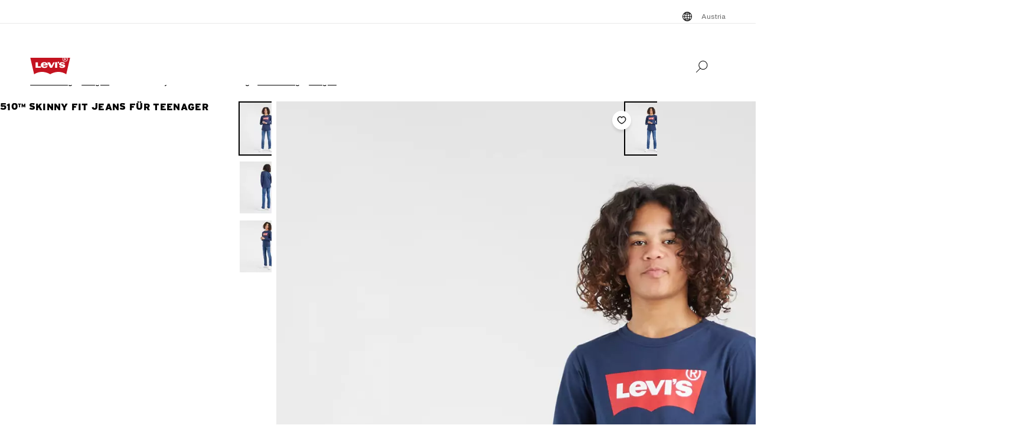

--- FILE ---
content_type: text/html; charset=utf-8
request_url: https://www.levi.com/AT/de_AT/bekleidung/jungen/510-skinny-fit-jeans-fur-teenager/p/864900006
body_size: 41009
content:
<!doctype html>
<html lang="de-AT">
    <head>
        <title>510™ Skinny Fit Jeans Für Teenager - Blau | Levi&#x27;s® AT</title>
<meta property="og:title" content="510™ Skinny Fit Jeans Für Teenager - Blau | Levi's® AT">
<meta name="description" content="Die offizielle Levi's® AT Webseite hat die beste Auswahl an Levi's® Jeans, Jacken und Kleidung für Männer, Frauen und Kinder. Shoppe die Kollektion noch heute!">
<meta property="og:description" content="Die offizielle Levi's® AT Webseite hat die beste Auswahl an Levi's® Jeans, Jacken und Kleidung für Männer, Frauen und Kinder. Shoppe die Kollektion noch heute!">
<meta property="og:url" content="https://www.levi.com/AT/de_AT/bekleidung/jungen/510TM-skinny-fit-jeans-fur-teenager/p/864900006">
<meta name="branch:deeplink:$deeplink_path" content="levi://app/shop/product/864900006">
<meta property="og:image" content="https://lsco.scene7.com/is/image/lsco/864900006-front-pdp-lse?fmt=jpeg&qlt=70&resMode=sharp2&fit=crop,1&op_usm=0.6,0.6,8&wid=1200&hei=630">
<meta property="og:image:type" content="jpeg">
<meta property="og:image:width" content="1200">
<meta property="og:image:height" content="630">
<meta property="og:type" content="website">
<meta property="og:locale" content="de-AT">
<meta name="robots" content="index,follow">
<link rel="canonical" href="https://www.levi.com/AT/de_AT/bekleidung/jungen/510TM-skinny-fit-jeans-fur-teenager/p/864900006">
<script type="application/ld+json" data-hid="2f2edb2">{"@context":"https://schema.org","@type":"BreadcrumbList","itemListElement":[{"@type":"ListItem","position":0,"name":"Bekleidung","item":"https://www.levi.com/AT/de_AT/bekleidung/c/levi_clothing"},{"@type":"ListItem","position":1,"name":"Jungen","item":"https://www.levi.com/AT/de_AT/bekleidung/jungen/c/levi_clothing_boys"},{"@type":"ListItem","position":2,"name":"510™ Skinny Fit Jeans für Teenager","item":"https://www.levi.com/AT/de_AT/bekleidung/jungen/510TM-skinny-fit-jeans-fur-teenager/p/864900006"}]}</script>
<script type="application/ld+json" data-hid="262ba6d">{"@context":"https://schema.org/","@type":"Product","name":"510™ Skinny Fit Jeans für Teenager","image":["https://lsco.scene7.com/is/image/lsco/864900006-front-pdp-lse?$onmodelfront_full$","https://lsco.scene7.com/is/image/lsco/864900006-back-pdp-lse?$onmodelback$","https://lsco.scene7.com/is/image/lsco/864900006-detail1-pdp-lse?$detail$"],"description":"Die 510™ Jeans ist die ultimative Skinny für Männer – sie ist durchgehend enganliegend und bietet Stretchanteil für mehr Tragekomfort sowohl auf der Arbeit als auch privat.  Klassischer Denim mit Stretchanteil für ganztägigen Tragekomfort  Eine großartige Alternative zur Skinny Jeans  Verstellbarer Taillenbund  Hosenschlitz mit Reißverschluss  Knopfverschluss","sku":"864900006","gtin12":"","brand":{"@type":"Thing","name":"Levi"},"aggregateRating":{"@type":"AggregateRating","ratingValue":4.7143,"reviewCount":7},"offers":{"@type":"Offer","url":"https://www.levi.com/AT/de_AT/bekleidung/jungen/510TM-skinny-fit-jeans-fur-teenager/p/864900006","priceCurrency":"EUR","price":"55.0"},"@id":"https://www.levi.com/AT/de_AT/bekleidung/jungen/510TM-skinny-fit-jeans-fur-teenager/p/864900006"}</script>
<script id="unhead:payload" type="application/json">{"title":"510™ Skinny Fit Jeans Für Teenager - Blau | Levi's® AT"}</script>
        <!-- 237.0.0|e22b679cb|v22.16.0 -->
        <script src="/ngsa/library/levi_common.js?single"></script>
        <link rel="preconnect" href="https://lsco.scene7.com" />
        <link rel="preconnect" href="https://lscoglobal.scene7.com">
        <link rel="preconnect" href="https://lscoecomm.scene7.com" />
        <meta http-equiv="content-type" content="text/html; charset=utf-8" />
        <meta name="viewport" content="width=device-width, initial-scale=1" />
        <meta name="google-play-app" content="app-id=com.levistrauss.customer" />
        <link rel="icon" sizes="any" href="/favicon.ico" />
        <link rel="icon" href="/favicon.svg" type="image/svg+xml" />
        <link rel="apple-touch-icon" type="image/png" href="/ngsa/favicon/apple-touch-icon.png" />
        <meta name="theme-color" media="(prefers-color-scheme: light)" content="#ffffff" />
        <meta name="theme-color" media="(prefers-color-scheme: dark)" content="#070b21" />
        <script src="https://cdn.quantummetric.com/network-interceptor/quantum-levistraussco.js" crossorigin="anonymous" async></script>
        
    <script>
    Object.defineProperty(window, "__LSCO_ENV_NAME__", { writable: false, configurable: false, value: "ssr-prod" });
Object.defineProperty(window, "__LSCO_ENV_COLOR__", { writable: false, configurable: false, value: "bot" });
Object.defineProperty(window, "__LSCO_ENV_REGION__", { writable: false, configurable: false, value: "usw2" });
Object.defineProperty(window, "__LSCO_PAGE_NAME__", { writable: false, configurable: false, value: "ProductDetail" });
    </script>
    
        <script>
(()=>{const t=t=>t?.replace?.(/[^a-zA-Z0-9-]/g,"")||"",e=e=>t((t=>{const e=`; ${document.cookie}`.split(`; ${t}=`);return 2===e.length?e.pop().split(";").shift():""})(e))||t((t=>{try{return localStorage.getItem(t)}catch{return""}})(e))||"",o=(e,o)=>{const x=t(o);((t,e,o)=>{let x="";if(Number(o)){const t=new Date;t.setTime(t.getTime()+24*o*60*60*1e3),x=`; expires=${t.toUTCString()}`}const r="https:"===window.location.protocol?"; Secure":"";document.cookie=`${t}=${e}${x}${r}; path=/; SameSite=Strict`})(e,x,365),((t,e)=>{try{localStorage.setItem(t,e)}catch{}})(e,x),((t,e)=>{Object.defineProperty(window,t,{writeable:!1,configurable:!1,value:e})})(e,x)};(()=>{const t="LevisID",x="ajs_anonymous_id";let r=e(t),n=e(x);r&&!n?n=r:!r&&n?r=n:r||n||(r=window?.crypto?.randomUUID?.()||"xxxxxxxx-xxxx-4xxx-yxxx-xxxxxxxxxxxx".replace(/[xy]/g,t=>{const e=Math.floor(16*Math.random());let o;return o="x"===t?e:e%4+8,o.toString(16)}),n=r),o(t,r),o(x,n)})()})();
window.LSCO={dtos:{globalData:{customer:{user_id:"anonymous",account_type:"anonymous",auth_status:"guest",levi_id:window.LevisID||"",adobe_id:"",city:"",state:""},brand:"levi"}}},window.lsanalytics_pageIndex=-1,window.lsanalytics={track(a,l){window.lsanalytics_earlyTrackCalls=window.lsanalytics_earlyTrackCalls||{};const s=`${window.lsanalytics_pageIndex}`;window.lsanalytics_earlyTrackCalls[s]=window.lsanalytics_earlyTrackCalls[s]||[],window.lsanalytics_earlyTrackCalls[s].push({event:a,properties:l,pageData:window.LSCO.dtos})},page(){const a=Array.isArray(window.lsanalytics_earlyPageCalls)?window.lsanalytics_earlyPageCalls:[];a.push({is_spa:!0,dataLayer:window.LSCO.dtos}),window.lsanalytics_earlyPageCalls=a,window.lsanalytics_pageIndex++}};
</script>
        <script>
Object.defineProperty(window, "__LSCO_ENV__", { writeable: false, configurable: false, value: {"VITE_ADYEN_CSS_PATH_V3":"https://checkoutshopper-live.adyen.com/checkoutshopper/sdk/5.65.0/adyen.css","VITE_ADYEN_JS_PATH_V3":"https://checkoutshopper-live.adyen.com/checkoutshopper/sdk/5.65.0/adyen.js","VITE_AFTERPAY_SCRIPT_PATH":"https://portal.afterpay.com/afterpay.js","VITE_ANONYMOUS_USER":"anonymous","VITE_API_PROXY":"","VITE_API_URL":"/nextgen-webhooks/","VITE_APP_EXCLUSIVE_LSA_DEEP_LINK_BASE_PATH":"https://levis-alternate.app.link","VITE_APP_EXCLUSIVE_LSE_DEEP_LINK_BASE_PATH":"https://mv50w-alternate.app.link","VITE_APPLE_PAY_URL":"https://apple-pay-gateway-cert.apple.com/paymentservices/startSession","VITE_BRAINTREE_CLIENT_SCRIPT_PATH":"https://js.braintreegateway.com/web/3.78.2/js/venmo.min.js","VITE_BRAINTREE_DATA_COLLECTOR_SCRIPT_PATH":"https://js.braintreegateway.com/web/3.78.2/js/data-collector.min.js","VITE_BRAINTREE_VENMO_SCRIPT_PATH":"https://js.braintreegateway.com/web/3.78.2/js/client.min.js","VITE_BV_URL_LEVIS_LSA":"https://apps.bazaarvoice.com/deployments/levis/lsa_implementation_production/production","VITE_BV_URL_LEVIS_LSE":"https://apps.bazaarvoice.com/deployments/levis/lse_implementation_production/production","VITE_CONFIG_EXPIREY_TIME":"8640000","VITE_CYBS_FLEX_JS_PATH_V2":"https://flex.cybersource.com/cybersource/assets/microform/0.11/flex-microform.min.js","VITE_CYBS_PAYPAL_URL":"https://www.paypal.com/cgi-bin/webscr?cmd=_express-checkout&NOSHIPPING=1&token=","VITE_DEFAULT_TOKEN_STRING":"dummy","VITE_ESW_TRACKING_URL":"https://logistics-tracking-ui.sandbox.eshopworld.com/en-ie/lev","VITE_ESW_WELCOMEMAT_CSS_URL":"https://uatrc-checkout.eshopworld.net/Checkout/PluginCss?guid=5975D218-34AA-40B4-84B7-61B88251BD12","VITE_ESW_WELCOMEMAT_JS_URL":"https://uatrc-checkout.eshopworld.net/Checkout/Container?guid=5975D218-34AA-40B4-84B7-61B88251BD12","VITE_EXTEND_SESSION_DEBOUNCE":"15000","VITE_EXTEND_SESSION_THROTTLE":"86400000","VITE_GMAP_ID":"AIzaSyBG1wzDQ7KBRxYtGmcmqbESDBn2iyH4zxY","VITE_GOOGLE_PAY_ENV":"PRODUCTION","VITE_GTM_ACCOUNT_ID":"GTM-5MH6TL3","VITE_GTM_PATH":"https://www.googletagmanager.com/gtm.js","VITE_HEADER_CACHED_OPERATION":"x-operation-cached","VITE_HEADER_FOOTER_TIMER":"1800000","VITE_HEADER_TITLE":"x-sessionid","VITE_HOME_REDIRECT":"/US/en_US","VITE_I18N_FALLBACK_LOCALE":"en","VITE_INDEX_FOLLOW":"index,follow","VITE_INVENTORY_TIMER":"300","VITE_LEVI_APPSTORE_URL_LSE":"https://euapp.levi.com/download-app-ios","VITE_LEVI_APPSTORE_URL":"https://app.levi.com/download-app-ios","VITE_LEVI_GOOGLEPLAY_URL_LSE":"https://euapp.levi.com/download-app-android","VITE_LEVI_GOOGLEPLAY_URL":"https://app.levi.com/download-app-android","VITE_LEVI_ROOT_URL":"https://www.levi.com/global","VITE_LOG_ERROR_PAYLOAD":"false","VITE_LOG_LEVEL":"INFO","VITE_LOG_REQUEST_PAYLOAD":"false","VITE_LOG_RESPONSE_PAYLOAD":"false","VITE_LOQATE_FIND_RETRIVE_WAITING_TIMEOUT":"6000","VITE_MAKE_RESERVATION_TIMEOUT":"1800000","VITE_MAKERESERVATION_WAITING_TIMEOUT":"6000","VITE_NARVAR_RETURN_PATH":"https://returns.narvar.com","VITE_NARVAR_BASE_PATH":"https://www.narvar.com","VITE_NOINDEX_NOFOLLOW":"noindex,nofollow","VITE_NOTIFY_ON_SALE_TOOL_TIP_APPEAR":"1000","VITE_NOTIFY_ON_SALE_TOOL_TIP_CLOSE":"5000","VITE_RECOMMENDATIONS_ITEMS_COUNT":"15","VITE_OOS_RECOMMENDATIONS_ITEMS_COUNT":"6","VITE_AWS_REGION":"us-west","VITE_SIZE_GROUPED_FACETS":"waist,length,accessories,baby,belts,bigandtall,bigandtallbottoms,bigandtalltops,bigboys,biggirls,boys,dressesandjumpsuits,girls,littleboys,littlegirls,madeandcrafted,plusbottoms,plussizes,plustops,shirtsandouterwear,shoes,socks,toddler,tops,topsandouterwear,underwear,bottoms","VITE_SIZE_NEEDS_TILES":"WAIST,LENGTH,ACCESSORIES,BABY BELTS,BIGANDTALL,BIGANDTALLBOTTOMS,BIGANDTALLTOPS,BIGBOYS BIGGIRLS,BOYS,DRESSESANDJUMPSUITS,GIRLS,LITTLEBOYS,LITTLEGIRLS,MADEANDCRAFTED,PLUSBOTTOMS,PLUSSIZES,PLUSTOPS,SHIRTSANDOUTERWEAR,SHOES,SOCKS,TODDLER,TOPS,TOPSANDOUTERWEAR,UNDERWEAR,BOTTOMS","VITE_STOCK_AVAIL_WAITING_TIMEOUT":"6000","VITE_SUGGEST_DEBOUNCE_WAIT":"100","VITE_SUGGESTED_SEARCH":"2","VITE_UNIDAYS_IFRAME_URL":"https://levis-embedded.myunidays.com","VITE_URL_ORIGIN_LEVI":"https://www.levi.com","VITE_ZEN_DESK_LEVI_JS_PATH":"https://static.zdassets.com/ekr/snippet.js?key=20e49099-4650-493e-a288-a2e32022051f","VITE_HARNESS_FF_CLIENTSIDE_SDK_KEY":"a5619793-3cad-4a05-9f57-38a75d1d6e00","VITE_NEWRELIC_BROWSER_ACCOUNT_ID":"376472","VITE_NEWRELIC_BROWSER_TRUST_KEY":"376472","VITE_NEWRELIC_BROWSER_AGENT_ID":"1589038451","VITE_NEWRELIC_BROWSER_LICENSE_KEY":"NRBR-d3909912ee3e811d14d","VITE_NEWRELIC_BROWSER_APPLICATION_ID":"1589038451","VITE_NEWRELIC_DISABLED":"true","VITE_NEXTGEN_OMS_CART_ATP_TIMEOUT":"3000","VITE_PERSONALIZED_SEARCH_LSE":"v1","VITE_AFTERPAY_MESSAGE_PATH":"https://static-us.afterpay.com/javascript/present_afterpay_l2.js","VITE_GOOGLE_MAPS_API_URL":"https://maps.googleapis.com/maps/api/geocode/json?","VITE_GR_CLIENT_VERSION":"0.1.0","VITE_MAKERES_ALLOCATED":"Allocated","VITE_OTHERS_STOCK_AVAILABILITY_CALL_TIME_BETWEEN":"120000","VITE_REFER_A_FRIEND_SHARE_LINK":"https://share.levi.com/core.js","VITE_MAKERES_ALLOCATION_FAIL":"Allocation Failed","VITE_REFER_A_FRIEND_PROGRAM":"refer-a-friend","VITE_CYBERSOURCE_WEBHOOK_ORIGIN_ID":"prod-bot","VITE_COMMIT_HASH":"e22b679cb","VITE_SPECTRUM_ASSETS_PATH":"https://cdn.spectrumcustomizer.com/levi/ngs/frontend/js","VITE_CYBS_FLEX_JS_PATH":"https://flex.cybersource.com/cybersource/assets/microform/0.4/flex-microform.min.js","VITE_GR_CLIENT_NAME":"WebApp","VITE_MAKERES_PARTIAL_ALLOCATION":"Partially Allocated","VITE_LEVI_APPSTORE_IMAGE":"https://tools.applemediaservices.com/api/badges/download-on-the-app-store/black/en-us?size=250x83&amp;releaseDate=latest","VITE_PERSONALIZED_NAV_MODEL_LSA":"_version","VITE_GMAP_ID_BOPIS":"AIzaSyBBrwdC_eBFFCrI8zDCNwj77EG6N_y3Cw0","VITE_IGNORE_ERRORS_ON_SERVICES":"cmsContent,prePopulatedSearch,suggestedSearch,promoBannerPromos,getReviews,getRankedReviews,getReviewKeyphrases,getReviewSummaryInfo,getFavoriteItems,getLoyaltyData,getSameDayDeliveryInfo,getBenefits,getShippingAddresses,loqateFindAddress,loqateRetrieveAddress,getCustomerPreferredStore,getPaymentMethods,addGiftWrap,updateDonation","VITE_PERSONALIZED_NAV_MODEL_LSE":"LSE_PERSO-NAV_L3-V1","VITE_TOKEN_SAFE_TIME":"180000","VITE_NARVAR_PATH":"https://returns.narvar.com","VITE_ZEN_DESK__DOCKERS_JS_PATH":"https://static.zdassets.com/ekr/snippet.js?key=18c0a97f-2d93-4f40-b61d-f82a457f4b79","VITE_STOCK_AVAILABILITY_CALL_TIME_BETWEEN":"300000","VITE_BRAINTREE_DROPIN_SCRIPT_PATH":"https://js.braintreegateway.com/web/dropin/1.25.0/js/dropin.min.js","VITE_ESW_PRIVACYPOLICY_URL":"https://www.eshopworld.com/privacy-policy-en/","VITE_ADYEN_CSS_PATH":"https://checkoutshopper-live.adyen.com/checkoutshopper/sdk/3.4.0/adyen.css","VITE_MAKERES_ALLOCATION_CANCEL":"Canceled","VITE_I18N_LOCALE":"en","VITE_ADYEN_JS_PATH":"https://checkoutshopper-live.adyen.com/checkoutshopper/sdk/3.4.0/adyen.js","VITE_INDEX_NOFOLLOW":"index,nofollow","VITE_NOINDEX_FOLLOW":"noindex,follow","VITE_LEVI_GOOGLEPLAY_IMAGE":"https://play.google.com/intl/en_us/badges/static/images/badges/en_badge_web_generic.png","VITE_FLX_STATIC_ASSETS_HOST":"https://www.levi.com/flx","VITE_CYBERSOURCE_URL":"https://secureacceptance.cybersource.com/embedded/pay","VITE_PERSONALIZED_SEARCH_LSA":"LSA_PPF_V1","VITE_ONETRUST_CCPA_PATH":"https://privacyportal-cdn.onetrust.com/dsarwebform/e98cfc32-4d5a-46a3-8cc7-0acd7570664d/f1cb77df-0833-4305-b2b4-61bd2b8b4a1c.html","VITE_USER_NODE_ENV":"production","VITE_PACKAGE_VERSION":"237.0.0","VITE_PACKAGE_NAME":"levi-frontend"}});
Object.freeze(window.__LSCO_ENV__);
</script>
        
        <link rel="stylesheet" href="/ngsa/css/router-Co1FRHb--v237_0_0-c_e22b679cb-t260126_1855.css"><link rel="stylesheet" href="/ngsa/css/App-B81Pad6V-v237_0_0-c_e22b679cb-t260126_1855.css"><link rel="stylesheet" href="/ngsa/css/ProgressSpinner-CNBxyj7F-v237_0_0-c_e22b679cb-t260126_1855.css"><link rel="stylesheet" href="/ngsa/css/SvgIcon-BFMbKQGc-v237_0_0-c_e22b679cb-t260126_1855.css"><link rel="stylesheet" href="/ngsa/css/ProductDetail-DQdhN-ES-v237_0_0-c_e22b679cb-t260126_1855.css"><link rel="stylesheet" href="/ngsa/css/Price-CH18Z3fZ-v237_0_0-c_e22b679cb-t260126_1855.css"><link rel="stylesheet" href="/ngsa/css/LowestRecentPriceWrapper-DXapRnKl-v237_0_0-c_e22b679cb-t260126_1855.css"><link rel="stylesheet" href="/ngsa/css/PromoBadge-DsF-wifl-v237_0_0-c_e22b679cb-t260126_1855.css"><link rel="stylesheet" href="/ngsa/css/VPixleeContainer-WuFWXZan-v237_0_0-c_e22b679cb-t260126_1855.css"><link rel="stylesheet" href="/ngsa/css/ProductInfo-CPW6kyNR-v237_0_0-c_e22b679cb-t260126_1855.css"><link rel="stylesheet" href="/ngsa/css/SustainabilityBadge-BKnX29Ke-v237_0_0-c_e22b679cb-t260126_1855.css"><link rel="stylesheet" href="/ngsa/css/BVReviewStars-CoEs--C3-v237_0_0-c_e22b679cb-t260126_1855.css"><link rel="stylesheet" href="/ngsa/css/ChannelBadge-ZzdyYtb--v237_0_0-c_e22b679cb-t260126_1855.css"><link rel="stylesheet" href="/ngsa/css/ProductDetailTabs-ECVhHWs6-v237_0_0-c_e22b679cb-t260126_1855.css"><link rel="stylesheet" href="/ngsa/css/PDPSTLModal-BQWHeK7p-v237_0_0-c_e22b679cb-t260126_1855.css"><link rel="stylesheet" href="/ngsa/css/Footer-gkjzG4Sk-v237_0_0-c_e22b679cb-t260126_1855.css"><link rel="stylesheet" href="/ngsa/css/ProductMediaGallery-C1zg501U-v237_0_0-c_e22b679cb-t260126_1855.css"><link rel="stylesheet" href="/ngsa/css/VResponsivePicture-BsIUg6sL-v237_0_0-c_e22b679cb-t260126_1855.css"><link rel="stylesheet" href="/ngsa/css/ProductMedia-VSt7rC2x-v237_0_0-c_e22b679cb-t260126_1855.css"><link rel="stylesheet" href="/ngsa/css/PDPFavoriteButton-l37lEBnn-v237_0_0-c_e22b679cb-t260126_1855.css">
        <script>window.__LSCO_ROUTE_TRANSITIONING__ = false; window.internalTargetPageParams = () => { return {"entity.id":"864900006AT","entity.ItemType":"Jeans","entity.FitNumber":"510™","entity.Style":"","entity.value":55,"entity.regularprice":55,"entity.softmarkdownprice":"","entity.hardmarkdownprice":"","entity.categoryId":"levi_clothing,levi_clothing_boys"} };</script>
        <script>
            const lf = "lscoExperimentFeatureFlags";
            Object.defineProperty(window, lf, { writeable: false, configurable: false, value: {} });
            Object.defineProperty(window, "lscoSetExperimentFeatureFlag", {
                writeable: false,
                configurable: false,
                value: (fi, fv, ct) => {
                    const [, country] = window.location.pathname.match(/\/([A-Z]{2})\/([a-z]{2}|[a-z]{2}_[A-Z]{2})\//) || [];
                    const c = ct || country;
                    if (!c || !fi) return;
                    const w = window;
                    w[lf] = w[lf] || {};
                    w[lf][c] = w[lf][c] || {};
                    w[lf][c][fi] = fv;
                    if (typeof CustomEvent === "function") {
                        w.dispatchEvent(new CustomEvent("lscoExperimentFeatureFlagSet", { detail: fi }));
                    }
                },
            });
        </script>
        
        <link rel="preload" href="/ngsa/fonts/Helvetica-Now-Text-Regular.woff2" as="font" type="font/woff2" crossorigin />
        <link rel="preload" href="/ngsa/fonts/InterstateWGL-Black.woff2" as="font" type="font/woff2" crossorigin />
        <link rel="preload" href="/ngsa/fonts/Helvetica-Now-Text-Bold.woff2" as="font" type="font/woff2" crossorigin />
        <link rel="preload" href="/ngsa/fonts/Interstate-Bold.woff" as="font" type="font/woff2" media="(min-width: 1025px)" crossorigin />
        
        <link rel="modulepreload" href="/ngsa/js/main-D_l74Hre-v237_0_0-c_e22b679cb-t260126_1855.js"><link rel="modulepreload" href="/ngsa/js/router-leJj6Tm8-v237_0_0-c_e22b679cb-t260126_1855.js"><link rel="modulepreload" href="/ngsa/js/App-OoeLHhMY-v237_0_0-c_e22b679cb-t260126_1855.js"><link rel="modulepreload" href="/ngsa/js/ProgressSpinner-CzsDhTn7-v237_0_0-c_e22b679cb-t260126_1855.js"><link rel="modulepreload" href="/ngsa/js/SvgIcon-BbXRvR7M-v237_0_0-c_e22b679cb-t260126_1855.js"><link rel="modulepreload" href="/ngsa/js/ProductDetail-CVIElw0R-v237_0_0-c_e22b679cb-t260126_1855.js"><link rel="modulepreload" href="/ngsa/js/Price-D2LhOrvI-v237_0_0-c_e22b679cb-t260126_1855.js"><link rel="modulepreload" href="/ngsa/js/LowestRecentPriceWrapper-_qbNTQjM-v237_0_0-c_e22b679cb-t260126_1855.js"><link rel="modulepreload" href="/ngsa/js/PromoBadge-CR6zaP53-v237_0_0-c_e22b679cb-t260126_1855.js"><link rel="modulepreload" href="/ngsa/js/VPixleeContainer-DNlwwY3l-v237_0_0-c_e22b679cb-t260126_1855.js"><link rel="modulepreload" href="/ngsa/js/VClientOnly-Cc5e6Azt-v237_0_0-c_e22b679cb-t260126_1855.js"><link rel="modulepreload" href="/ngsa/js/Truste-DMxpq9X6-v237_0_0-c_e22b679cb-t260126_1855.js"><link rel="modulepreload" href="/ngsa/js/ProductInfo-CVVRW5n2-v237_0_0-c_e22b679cb-t260126_1855.js"><link rel="modulepreload" href="/ngsa/js/SustainabilityBadge-BCKfEI3K-v237_0_0-c_e22b679cb-t260126_1855.js"><link rel="modulepreload" href="/ngsa/js/BVReviewStars-BPiCASA--v237_0_0-c_e22b679cb-t260126_1855.js"><link rel="modulepreload" href="/ngsa/js/ChannelBadge-CVZg6l62-v237_0_0-c_e22b679cb-t260126_1855.js"><link rel="modulepreload" href="/ngsa/js/ProductDetailTabs-CAE4UXsE-v237_0_0-c_e22b679cb-t260126_1855.js"><link rel="modulepreload" href="/ngsa/js/PDPSTLModal-CbMZlaQk-v237_0_0-c_e22b679cb-t260126_1855.js"><link rel="modulepreload" href="/ngsa/js/Footer-B_HKgk_X-v237_0_0-c_e22b679cb-t260126_1855.js"><link rel="modulepreload" href="/ngsa/js/ProductMediaGallery-BorhRlCu-v237_0_0-c_e22b679cb-t260126_1855.js"><link rel="modulepreload" href="/ngsa/js/VProductMediaSSR-DYryaVZs-v237_0_0-c_e22b679cb-t260126_1855.js"><link rel="modulepreload" href="/ngsa/js/VResponsivePicture-CLPwbvfx-v237_0_0-c_e22b679cb-t260126_1855.js"><link rel="modulepreload" href="/ngsa/js/ProductMedia-BQM2nw42-v237_0_0-c_e22b679cb-t260126_1855.js"><link rel="modulepreload" href="/ngsa/js/PDPFavoriteButton-QP3kZUnX-v237_0_0-c_e22b679cb-t260126_1855.js"><link rel="modulepreload" href="/ngsa/js/optimizelyReactivate-B3mtOHoW-v237_0_0-c_e22b679cb-t260126_1855.js"><link rel="modulepreload" href="/ngsa/js/ssrGlobalStoreHeadMeta-JynfYAB3-v237_0_0-c_e22b679cb-t260126_1855.js"><link rel="modulepreload" href="/ngsa/js/ssrGlobalStoreRoute-H5ATc8pS-v237_0_0-c_e22b679cb-t260126_1855.js"><link rel="modulepreload" href="/ngsa/js/csrGlobalStoreAppState-D4yQytko-v237_0_0-c_e22b679cb-t260126_1855.js"><link rel="modulepreload" href="/ngsa/js/index-Ox41BkY8-v237_0_0-c_e22b679cb-t260126_1855.js">    </head>
    <body>
        
        <div id="app"><div class="app ProductDetail"><!----><div class="progress-spinner-mask" style="display:none;" data-v-3e7b96a4><div class="progress-spinner-container" data-v-3e7b96a4><div class="progress-spinner-loading-icon" data-v-3e7b96a4></div><!----><!----></div></div><header class="main-site-header" data-v-bfadb40f><a class="skip-link" href="javascript:void(0)" aria-label="Skip To Main Content" data-v-bfadb40f> Skip to main content </a><div class="header-bar" aria-level="2" aria-label="Header bar" id="headerBar" data-v-bfadb40f data-v-b9e8009e><div class="branch-journeys-top" data-v-b9e8009e></div><div class="header-bar__section-wrapper lsco-row" data-v-b9e8009e><div class="utility-bar lsco-col-xs--last lsco-col-lg--first show-desktop utility-bar-section" data-v-b9e8009e data-v-40870f28><div class="utility-bar__inner-wrapper lsco-row lsco-row-xs--center lsco-row-xs--middle" style="" data-v-40870f28><div class="lsco-col-xs-23" data-v-40870f28><div class="utility-bar__wrapper lsco-row lsco-row-xs--middle lsco-row-xs--center lsco-row-lg--end" data-v-40870f28><!----><ul class="utility-bar__links-wrapper lsco-row lsco-col-xs-8 lsco-row-xs--end show-desktop lsco-row-xs--middle" data-v-40870f28><!----><li class="utility-bar__link" data-v-40870f28><button class="utility-bar__link-item -button lsco-row lsco-row-xs--middle country-picker" aria-label="Menu Button Austria opens in a popup" data-v-40870f28><svg xmlns="http://www.w3.org/2000/svg" width="24" height="24" fill="none" viewBox="0 0 24 24" style="" class="svg-icon svg-icon--global-country-icon nr-block icon-pin" aria-hidden="true" id="svg-title--global-country-icon" data-v-40870f28 data-v-8db5990c><path fill="#000" d="M12.4 4.01a8 8 0 1 1-1 .014V4h1zm0 14.944c.724-.154 1.486-.727 2.137-1.811q.115-.193.22-.4a15 15 0 0 0-2.357-.238zm-1-2.442c-.777.028-1.505.108-2.158.23q.107.209.222.4c.591.986 1.274 1.55 1.936 1.76zm-3.158.464q-.466.134-.846.296a7 7 0 0 0 1.7 1.097 7.4 7.4 0 0 1-.854-1.393m7.514 0c-.249.52-.535.989-.853 1.392a7 7 0 0 0 1.7-1.096 8 8 0 0 0-.847-.296M5.027 12.6a6.97 6.97 0 0 0 1.624 3.915c.354-.177.76-.334 1.208-.468a12 12 0 0 1-.644-3.447zm11.757 0a12 12 0 0 1-.645 3.447c.448.134.855.29 1.209.468a6.97 6.97 0 0 0 1.625-3.915zm-8.568 0a11 11 0 0 0 .618 3.204 15.5 15.5 0 0 1 2.566-.293V12.6zm4.184 2.905c.986.022 1.925.126 2.766.299.34-.932.561-2.02.618-3.204H12.4zM6.588 7.56a6.97 6.97 0 0 0-1.576 4.04h2.194c.038-1.291.26-2.501.623-3.56a7.6 7.6 0 0 1-1.241-.48m8.6.699c-.846.179-1.792.289-2.788.314V11.6h3.393c-.04-1.235-.26-2.371-.605-3.341m2.19-.74a7.3 7.3 0 0 1-1.219.49c.37 1.066.595 2.287.634 3.59h2.195a6.97 6.97 0 0 0-1.61-4.08m-8.573.761a11.1 11.1 0 0 0-.598 3.32H11.4V8.57a15.6 15.6 0 0 1-2.595-.29m3.595-.707a15 15 0 0 0 2.39-.253 7 7 0 0 0-.253-.463c-.65-1.084-1.413-1.658-2.137-1.812zm-1-2.476c-.662.21-1.345.775-1.936 1.76q-.138.23-.264.483c.665.123 1.407.204 2.2.23zm-2.304.533a7 7 0 0 0-1.78 1.168q.396.17.886.31a7.5 7.5 0 0 1 .894-1.478m5.807 0c.33.419.624.906.88 1.45q.478-.144.862-.316a7 7 0 0 0-1.742-1.133"></path></svg><span data-v-40870f28>Austria</span></button></li></ul></div></div></div></div><nav class="header-bar__inner-wrapper lsco-row lsco-row-xs--middle lsco-col-xs--first lsco-col-md--last" aria-label="Primary" role="navigation" data-v-b9e8009e><div style="display:none;" class="all-nav-links" data-v-b9e8009e><!--[--><div class="show-mobile"><a target="_blank" id="l1MobilePromoImageLink" tabindex="0"><button id="l1MobilePromoImageLink"></button></a></div><!--]--><!--[--><div class="show-mobile"><a href="" target="_blank" id="l1MobilePromoStripLink" tabindex="0"><button id="l1MobilePromoStripLink"></button></a></div><!--]--><!--[--><ul><li><button id="l1Item0">HERREN</button><ul><!--[--><!--[--><li style=""><a href="/AT/de_AT/neuheiten/c/levi_clothing_men_new_arrivals" class="" id="l1QuickLinks0" target="_self">Neuheiten Herren</a></li><!--]--><!--[--><li style=""><a href="/AT/de_AT/bestsellers/c/levi_men_collections_bestsellers_north" class="" id="l1QuickLinks1" target="_self">Bestseller Herren</a></li><!--]--><!--[--><li style=""><a href="/AT/de_AT/shop/collections-and-collaborations" class="" id="l1QuickLinks2" target="_self">Kollektionen &amp; Kollaborationen</a></li><!--]--><!--]--></ul><ul><!--[--><div><a href="/AT/de_AT/promo/c/levi_men_promo_north" class="" id="l2PromoImageLink" target="_self">50% AUF ALLE SALE-ARTIKEL</a></div><!--]--><!--[--><div><a href="/AT/de_AT/promo/c/levi_men_promo_north" class="" id="l2PromoStripLink" target="_self">50% AUF ALLE SALE-ARTIKEL</a></div><!--]--><!--[--><!--[--><!--[--><!--[--><li style=""><div style=""><a href="/AT/de_AT/bekleidung/herren/jeans/c/levi_clothing_men_jeans" class="" id="l2Item0" target="_self">Jeans Herren</a></div></li><!--]--><!--[--><li><button id="l2Item1">Unsere Lieblings-Styles</button><ul><!--[--><!--[--><li style=""><a href="/AT/de_AT/bekleidung/herren/jeans/501-original/c/levi_clothing_men_jeans_501_original" class="" id="l3Item0" target="_self">501® Original Jeans</a></li><!--]--><!--[--><li style=""><a href="/AT/de_AT/bekleidung/herren/jeans/511TM/c/levi_clothing_men_jeans_511" class="" id="l3Item1" target="_self">511™ Slim Jeans</a></li><!--]--><!--[--><li style=""><a href="/AT/de_AT/c/levi_clothing_men_jeans_straight/facets/feature-fit_name/555™" class="" id="l3Item2" target="_self">555™ Relaxed Straight</a></li><!--]--><!--[--><li style=""><a href="/AT/de_AT/features/578-baggy" class="" id="l3Item3" target="_self">578™ Baggy Jeans</a></li><!--]--><!--[--><li style=""><a href="/AT/de_AT/bekleidung/herren/jeans/502TM/c/levi_clothing_men_jeans_502" class="" id="l3Item4" target="_self">502™ Taper Jeans</a></li><!--]--><!--]--></ul></li><!--]--><!--]--><!--]--><!--[--><!--[--><!--[--><li><button id="l2Item0">Bekleidung Herren</button><ul><!--[--><!--[--><li style=""><a href="/AT/de_AT/bekleidung/herren/c/levi_clothing_men" class="" id="l3Item0" target="_self">Alle Herrenbekleidung</a></li><!--]--><!--[--><li style=""><a href="/AT/de_AT/bekleidung/herren/jeans/c/levi_clothing_men_jeans" class="" id="l3Item1" target="_self">Jeans</a></li><!--]--><!--[--><li style=""><a href="/AT/de_AT/bekleidung/herren/jeansjacken-sherpas/c/levi_clothing_men_truckers_sherpas" class="" id="l3Item2" target="_self">Truckers und Sherpas</a></li><!--]--><!--[--><li style=""><a href="/AT/de_AT/bekleidung/herren/hemden/c/levi_clothing_men_shirts" class="" id="l3Item3" target="_self">Hemden</a></li><!--]--><!--[--><li style=""><a href="/AT/de_AT/bekleidung/herren/jacken-mantel/c/levi_clothing_men_outerwear" class="" id="l3Item4" target="_self">Jacken &amp; Mäntel</a></li><!--]--><!--[--><li style=""><a href="/AT/de_AT/bekleidung/herren/hosen/c/levi_clothing_men_trousers" class="" id="l3Item5" target="_self">Hosen &amp; Chino-Hosen</a></li><!--]--><!--[--><li style=""><a href="/AT/de_AT/bekleidung/herren/pullover-sweatshirts/knitwear/c/levi_clothing_men_knitwear" class="" id="l3Item6" target="_self">Strickwaren</a></li><!--]--><!--[--><li style=""><a href="/AT/de_AT/bekleidung/herren/pullover-sweatshirts/c/levi_clothing_men_sweaters_sweatshirts" class="" id="l3Item7" target="_self">Hoodies und Sweatshirts</a></li><!--]--><!--[--><li style=""><a href="/AT/de_AT/bekleidung/herren/shorts/c/levi_clothing_men_shorts" class="" id="l3Item8" target="_self">Shorts</a></li><!--]--><!--[--><li style=""><a href="/AT/de_AT/bekleidung/herren/t-shirts/c/levi_clothing_men_t_shirts" class="" id="l3Item9" target="_self">T-Shirts &amp; Poloshirts</a></li><!--]--><!--[--><li style=""><a href="/AT/de_AT/bekleidung/herren/big-tall/c/levi_clothing_men_big_tall" class="" id="l3Item10" target="_self">Big &amp; Tall</a></li><!--]--><!--[--><li style=""><a href="/AT/de_AT/accessoires/herren/schuhe-accessoires/c/levi_accessories_men_shoes_accessories" class="" id="l3Item11" target="_self">Accessoires</a></li><!--]--><!--[--><li style=""><a href="/AT/de_AT/accessoires/herren/unterwasche-socken/c/levi_accessories_men_underwear_socks" class="" id="l3Item12" target="_self">Unterwäsche &amp; Socken</a></li><!--]--><!--]--></ul></li><!--]--><!--]--><!--]--><!--[--><!--[--><!--[--><li><button id="l2Item0">Specials</button><ul><!--[--><!--[--><li style=""><a href="/AT/de_AT/features/bluetab" class="" id="l3Item0" target="_self">BLUE TAB™</a></li><!--]--><!--[--><li style=""><a href="/AT/de_AT/features/texture-clash" class="" id="l3Item1" target="_self">Strukturmix </a></li><!--]--><!--[--><li style=""><a href="/AT/de_AT/levis-denim-icons/c/levi_men_collections_denim_icons" class="" id="l3Item2" target="_self">Levi&#39;s® Denim Icons</a></li><!--]--><!--[--><li style=""><a href="/AT/de_AT/levis-workwear/c/levi_collections_workwear" class="" id="l3Item3" target="_self">Levi&#39;s® Workwear</a></li><!--]--><!--[--><li style=""><a href="/AT/de_AT/features/tailor-shop" class="" id="l3Item4" target="_self">Levi&#39;s® Tailor Shop</a></li><!--]--><!--[--><li style=""><a href="/AT/de_AT/features/men-jeans" class="" id="l3Item5" target="_self">👖Jeans Guide für Männer</a></li><!--]--><!--]--></ul></li><!--]--><!--[--><li style=""><div style=""><a href="/AT/de_AT/blog" class="" id="l2Item1" target="_blank">Blog: Off The Cuff</a></div></li><!--]--><!--[--><li style=""><div style=""><a href="/AT/de_AT/features/levis-app" class="" id="l2Item2" target="_blank">Levi&#39;s® App</a></div></li><!--]--><!--]--><!--]--><!--]--></ul></li></ul><ul><li><button id="l1Item1">Damen</button><ul><!--[--><!--[--><li style=""><a href="/AT/de_AT/neuheiten/c/levi_clothing_women_new_arrivals" class="" id="l1QuickLinks0" target="_self">Neuheiten Damen</a></li><!--]--><!--[--><li style=""><a href="/AT/de_AT/bestsellers/c/levi_women_collections_bestsellers_north" class="" id="l1QuickLinks1" target="_self">Bestseller Damen</a></li><!--]--><!--[--><li style=""><a href="/AT/de_AT/shop/collections-and-collaborations" class="" id="l1QuickLinks2" target="_self">Kollektionen &amp; Kollaborationen</a></li><!--]--><!--]--></ul><ul><!--[--><div><a href="/AT/de_AT/promo/c/levi_women_promo_north" class="" id="l2PromoImageLink" target="_self">50% AUF ALLE SALE-ARTIKEL</a></div><!--]--><!--[--><div><a href="/AT/de_AT/promo/c/levi_women_promo_north" class="" id="l2PromoStripLink" target="_self">50% AUF ALLE SALE-ARTIKEL</a></div><!--]--><!--[--><!--[--><!--[--><!--[--><li><button id="l2Item0">Jeans Damen</button><ul><!--[--><!--[--><li style=""><a href="/AT/de_AT/bekleidung/damen/jeans/c/levi_clothing_women_jeans" class="" id="l3Item0" target="_self">Alle Damen Jeans</a></li><!--]--><!--[--><li style=""><a href="/AT/de_AT/bekleidung/damen/jeans/loose-jeans/c/levi_clothing_women_jeans_loose" class="" id="l3Item1" target="_self">Baggy &amp; Loose Jeans</a></li><!--]--><!--[--><li style=""><a href="/AT/de_AT/bekleidung/damen/jeans/gerader-schnitt/c/levi_clothing_women_jeans_straight" class="" id="l3Item2" target="_self">Straight Jeans</a></li><!--]--><!--[--><li style=""><a href="/AT/de_AT/bekleidung/damen/jeans/bootcut/c/levi_clothing_women_jeans_bootcut" class="" id="l3Item3" target="_self">Bootcut  &amp; Flare Jeans</a></li><!--]--><!--[--><li style=""><a href="/AT/de_AT/bekleidung/damen/jeans/skinny/c/levi_clothing_women_jeans_skinny" class="" id="l3Item4" target="_self">Skinny Jeans</a></li><!--]--><!--[--><li style=""><a href="/AT/de_AT/bekleidung/damen/jeans/slim/c/levi_clothing_women_jeans_slim" class="" id="l3Item5" target="_self">Slim Jeans</a></li><!--]--><!--[--><li style=""><a href="/AT/de_AT/bekleidung/damen/jeans/taper/c/levi_clothing_women_jeans_taper" class="" id="l3Item6" target="_self">Tapered Jeans</a></li><!--]--><!--]--></ul></li><!--]--><!--[--><li><button id="l2Item1">Unsere Lieblings-Styles</button><ul><!--[--><!--[--><li style=""><a href="/AT/de_AT/bekleidung/damen/jeans/501-original/c/levi_clothing_women_jeans_501_original" class="" id="l3Item0" target="_self">501® Original Jeans</a></li><!--]--><!--[--><li style=""><a href="/AT/de_AT/ribcage/c/levi_women_collections_ribcage" class="" id="l3Item1" target="_self">Ribcage Jeans</a></li><!--]--><!--[--><li style=""><a href="/AT/de_AT/barrel-jeans/c/levi_clothing_women_barrel_jeans" class="" id="l3Item2" target="_self">Barrel Jeans</a></li><!--]--><!--[--><li style=""><a href="/AT/de_AT/levis-xl-family/c/levi_women_collections_xl_family" class="" id="l3Item3" target="_self">Levi&#39;s® XL Family</a></li><!--]--><!--[--><li style=""><a href="/AT/de_AT/features/501-curve" class="" id="l3Item4" target="_self">501® Curve</a></li><!--]--><!--]--></ul></li><!--]--><!--]--><!--]--><!--[--><!--[--><!--[--><li><button id="l2Item0">Bekleidung Damen</button><ul><!--[--><!--[--><li style=""><a href="/AT/de_AT/bekleidung/damen/c/levi_clothing_women" class="" id="l3Item0" target="_self">Alle Damenbekleidung</a></li><!--]--><!--[--><li style=""><a href="/AT/de_AT/bekleidung/damen/jeans/c/levi_clothing_women_jeans" class="" id="l3Item1" target="_self">Jeans</a></li><!--]--><!--[--><li style=""><a href="/AT/de_AT/bekleidung/damen/jacken-mantel/c/levi_clothing_women_outerwear" class="" id="l3Item2" target="_self">Jacken &amp; Mäntel</a></li><!--]--><!--[--><li style=""><a href="/AT/de_AT/bekleidung/damen/blouses-shirts/c/levi_clothing_women_shirts_blouses_tops" class="" id="l3Item3" target="_self">Hemden und Blusen</a></li><!--]--><!--[--><li style=""><a href="/AT/de_AT/bekleidung/damen/tops-t-shirts/c/levi_clothing_women_tops_t_shirts" class="" id="l3Item4" target="_self">Tops &amp; T-Shirts</a></li><!--]--><!--[--><li style=""><a href="/AT/de_AT/bekleidung/damen/kleider-latzhosen/c/levi_clothing_women_dresses_jumpsuits" class="" id="l3Item5" target="_self">Kleider &amp; Jumpsuits</a></li><!--]--><!--[--><li style=""><a href="/AT/de_AT/bekleidung/damen/jeansjacken-sherpas/c/levi_clothing_women_truckers_sherpas" class="" id="l3Item6" target="_self">Truckers und Sherpas</a></li><!--]--><!--[--><li style=""><a href="/AT/de_AT/bekleidung/damen/shorts-rocke/c/levi_clothing_women_shorts_skirts" class="" id="l3Item7" target="_self">Shorts &amp; Röcke</a></li><!--]--><!--[--><li style=""><a href="/AT/de_AT/bekleidung/damen/pullover-sweatshirts/c/levi_clothing_women_sweaters_sweatshirts" class="" id="l3Item8" target="_self">Hoodies und Sweatshirts </a></li><!--]--><!--[--><li style=""><a href="/AT/de_AT/bekleidung/damen/pullover-sweatshirts/knitwear/c/levi_clothing_women_knitwear" class="" id="l3Item9" target="_self">Strickwaren</a></li><!--]--><!--[--><li style=""><a href="/AT/de_AT/bekleidung/damen/hosen/c/levi_clothing_women_trousers" class="" id="l3Item10" target="_self">Hosen</a></li><!--]--><!--[--><li style=""><a href="/AT/de_AT/accessoires/damen/taschen-accessoires/c/levi_accessories_women_bags_accessories" class="" id="l3Item11" target="_self">Taschen &amp; Accessoires</a></li><!--]--><!--[--><li style=""><a href="/AT/de_AT/bekleidung/damen/plus-großen/c/levi_clothing_women_plus_size" class="" id="l3Item12" target="_self">Plus-Größen</a></li><!--]--><!--]--></ul></li><!--]--><!--]--><!--]--><!--[--><!--[--><!--[--><li><button id="l2Item0">Specials</button><ul><!--[--><!--[--><li style=""><a href="/AT/de_AT/features/bluetab" class="" id="l3Item0" target="_self">BLUE TAB™</a></li><!--]--><!--[--><li style=""><a href="/AT/de_AT/features/texture-clash" class="" id="l3Item1" target="_self">Strukturmix </a></li><!--]--><!--[--><li style=""><a href="/AT/de_AT/levis-denim-icons/c/levi_women_collections_denim_icons" class="" id="l3Item2" target="_self">Levi&#39;s® Denim Icons</a></li><!--]--><!--[--><li style=""><a href="/AT/de_AT/levis-workwear/c/levi_collections_workwear" class="" id="l3Item3" target="_self">Levi&#39;s® Workwear</a></li><!--]--><!--[--><li style=""><a href="/AT/de_AT/features/tailor-shop" class="" id="l3Item4" target="_self">Levi&#39;s® Tailor Shop</a></li><!--]--><!--[--><li style=""><a href="/AT/de_AT/features/women-jeans" class="" id="l3Item5" target="_self">👖Damen Jeans Guide</a></li><!--]--><!--]--></ul></li><!--]--><!--[--><li style=""><div style=""><a href="/AT/de_AT/blog" class="" id="l2Item1" target="_blank">Blog: Off The Cuff</a></div></li><!--]--><!--[--><li style=""><div style=""><a href="/AT/de_AT/features/levis-app" class="" id="l2Item2" target="_blank">Levi&#39;s® App</a></div></li><!--]--><!--]--><!--]--><!--]--></ul></li></ul><ul><li><button id="l1Item2">Kinder</button><ul><!--[--><!--[--><li style=""><a href="/AT/de_AT/bekleidung/kinder/neuheiten/c/levi_clothing_kids_new_arrivals" class="" id="l1QuickLinks0" target="_self">Neuheiten Kinder</a></li><!--]--><!--[--><li style=""><a href="/AT/de_AT/bekleidung/kinder/bestsellers/c/levi_kids_collections_bestsellers_north" class="" id="l1QuickLinks1" target="_self">Bestseller Kinder</a></li><!--]--><!--]--></ul><ul><!--[--><div><a href="/AT/de_AT/promo/c/levi_kids_promo_north" class="" id="l2PromoImageLink" target="_self">50% AUF ALLE SALE-ARTIKEL</a></div><!--]--><!--[--><div><a href="/AT/de_AT/promo/c/levi_kids_promo_north" class="" id="l2PromoStripLink" target="_self">50% AUF ALLE SALE-ARTIKEL</a></div><!--]--><!--[--><!--[--><!--[--><!--[--><li><button id="l2Item0">Bekleidung Kinder</button><ul><!--[--><!--[--><li style=""><a href="/AT/de_AT/bekleidung/kinder/c/levi_clothing_kids" class="" id="l3Item0" target="_self">Alle Kinderenbekleidung</a></li><!--]--><!--[--><li style=""><a href="/AT/de_AT/bekleidung/baby/c/levi_clothing_baby" class="" id="l3Item1" target="_self">Baby</a></li><!--]--><!--[--><li style=""><a href="/AT/de_AT/bekleidung/kleinkinder/c/levi_clothing_toddler_kids" class="" id="l3Item2" target="_self">Kleinkinder &amp; Kinder</a></li><!--]--><!--[--><li style=""><a href="/AT/de_AT/bekleidung/teenager/c/levi_clothing_teenagers" class="" id="l3Item3" target="_self">Teenager</a></li><!--]--><!--[--><li style=""><a href="/AT/de_AT/bekleidung/kinder/jeans/c/levi_clothing_kids_jeans" class="" id="l3Item4" target="_self">Jeans</a></li><!--]--><!--[--><li style=""><a href="/AT/de_AT/bekleidung/kinder/tops/c/levi_clothing_kids_tops" class="" id="l3Item5" target="_self">Tops &amp; T-Shirts</a></li><!--]--><!--[--><li style=""><a href="/AT/de_AT/bekleidung/kinder/pullover-sweatshirts/c/levi_clothing_kids_hoodies_sweaters" class="" id="l3Item6" target="_self">Pullover &amp; Sweatshirts</a></li><!--]--><!--[--><li style=""><a href="/AT/de_AT/bekleidung/kinder/mantel/c/levi_clothing_kids_outerwear" class="" id="l3Item7" target="_self">Jacken &amp; Mäntel</a></li><!--]--><!--[--><li style=""><a href="/AT/de_AT/accessoires/kinder/c/levi_accessories_kids" class="" id="l3Item8" target="_self">Accessoires &amp; Schuhe</a></li><!--]--><!--]--></ul></li><!--]--><!--]--><!--]--><!--[--><!--[--><!--[--><li><button id="l2Item0">Specials</button><ul><!--[--><!--[--><li style=""><a href="/AT/de_AT/features/girls-jeans-guide" class="" id="l3Item0" target="_self">Jeans-Guide Mädchen</a></li><!--]--><!--[--><li style=""><a href="/AT/de_AT/features/boys-jeans-guide" class="" id="l3Item1" target="_self">Jeans-Guide Jungen</a></li><!--]--><!--[--><li style=""><a href="/AT/de_AT/features/red-tab-members-program" class="" id="l3Item2" target="_self">Levi&#39;s® Red Tab™ Member Program</a></li><!--]--><!--]--></ul></li><!--]--><!--]--><!--]--><!--[--><!----><!--]--><!--]--></ul></li></ul><ul><li><button id="l1Item3">SALE</button><ul><!--[--><!--[--><li style=""><a href="/AT/de_AT/promo/c/levi_promo_north" class="" id="l1QuickLinks0" target="_self">Alle Herrenbekleidung</a></li><!--]--><!--]--></ul><ul><!--[--><div><a href="" target="_blank" id="l2PromoImageLink" tabindex="0"><button id="l2PromoImageLink"></button></a></div><!--]--><!--[--><div><a href="/AT/de_AT/promo/c/levi_promo_north" class="" id="l2PromoStripLink" target="_self">50% AUF ALLE SALE-ARTIKEL</a></div><!--]--><!--[--><!--[--><!--[--><!--[--><li><button id="l2Item0">HERREN</button><ul><!--[--><!--[--><li style=""><a href="/AT/de_AT/c/levi_men_promo_north" class="" id="l3Item0" target="_self">Alle Herrenbekleidung</a></li><!--]--><!--[--><li style=""><a href="/AT/de_AT/c/levi_men_promo_north/facets/productitemtype/jeans" class="" id="l3Item1" target="_self">Jeans</a></li><!--]--><!--[--><li style=""><a href="/AT/de_AT/c/levi_men_promo_north/facets/productitemtype/shorts" class="" id="l3Item2" target="_self">Shorts</a></li><!--]--><!--[--><li style=""><a href="/AT/de_AT/c/levi_men_promo_north/facets/productitemtype/t-shirts/productitemtype/poloshirts/productitemtype/tank-tops" class="" id="l3Item3" target="_self">T-Shirts und Poloshirts</a></li><!--]--><!--[--><li style=""><a href="/AT/de_AT/c/levi_men_promo_north/facets/productitemtype/hemden" class="" id="l3Item4" target="_self">Hemden</a></li><!--]--><!--[--><li style=""><a href="/AT/de_AT/c/levi_men_promo_north/facets/productitemtype/hosen/productitemtype/chinos/productitemtype/overalls/productitemtype/jogginghosen" class="" id="l3Item5" target="_self">Hosen und Chino-Hosen</a></li><!--]--><!--[--><li style=""><a href="/AT/de_AT/c/levi_men_promo_north/facets/productitemtype/kapuzenpullover/productitemtype/sweatshirts/productitemtype/strickjacken/productitemtype/pullover/productitemtype/strickjacken" class="" id="l3Item6" target="_self">Hoodies und Sweatshirts</a></li><!--]--><!--[--><li style=""><a href="/AT/de_AT/c/levi_men_promo_north/facets/productitemtype/jeans-%20und%20truckerjacken/productitemtype/sherpas" class="" id="l3Item7" target="_self">Truckers Jacken und Sherpas</a></li><!--]--><!--[--><li style=""><a href="/AT/de_AT/c/levi_men_promo_north/facets/productitemtype/jacken/productitemtype/puffer/productitemtype/m%C3%A4ntel/productitemtype/westen/productitemtype/strickjacken" class="" id="l3Item8" target="_self">Jacken und Mäntel</a></li><!--]--><!--[--><li style=""><a href="/AT/de_AT/c/levi_men_promo_north/facets/productitemtype/caps%20und%20m%C3%BCtzen/productitemtype/backpacks/productitemtype/taschen/productitemtype/bandanas/productitemtype/beanies/productitemtype/g%C3%BCrtel/productitemtype/handschuhe/productitemtype/schals/productitemtype/socken/productitemtype/tragetaschen/productitemtype/unterw%C3%A4sche/productitemtype/geldbeutel%20und%20lederwaren/productitemtype/stiefel/productitemtype/sneakers/productitemtype/shoes/productitemtype/sliders/productitemtype/geldbeutel" class="" id="l3Item9" target="_self">Accessories</a></li><!--]--><!--[--><li style=""><a href="/AT/de_AT/c/levi_men_promo_north/facets/feature-size_group/big%20&amp;%20tall" class="" id="l3Item10" target="_self">Big und Tall</a></li><!--]--><!--]--></ul></li><!--]--><!--]--><!--]--><!--[--><!--[--><!--[--><li><button id="l2Item0">DAMEN</button><ul><!--[--><!--[--><li style=""><a href="/AT/de_AT/c/levi_women_promo_north" class="" id="l3Item0" target="_self">Alle Damenbekleidung</a></li><!--]--><!--[--><li style=""><a href="/AT/de_AT/c/levi_women_promo_north/facets/productitemtype/jeans" class="" id="l3Item1" target="_self">Jeans</a></li><!--]--><!--[--><li style=""><a href="/AT/de_AT/c/levi_women_promo_north/facets/productitemtype/r%C3%B6cke/productitemtype/shortalls/productitemtype/shorts/productitemtype/rompers" class="" id="l3Item2" target="_self">Shorts und Röcke</a></li><!--]--><!--[--><li style=""><a href="/AT/de_AT/c/levi_women_promo_north/facets/productitemtype/t-shirts/productitemtype/tank-tops/productitemtype/poloshirts" class="" id="l3Item3" target="_self">Tops und T-Shirts</a></li><!--]--><!--[--><li style=""><a href="/AT/de_AT/c/levi_women_promo_north/facets/productitemtype/hemden/productitemtype/blusen" class="" id="l3Item4" target="_self">Hemden und Blusen</a></li><!--]--><!--[--><li style=""><a href="/AT/de_AT/c/levi_women_promo_north/facets/productitemtype/kleider/productitemtype/jumpsuits/productitemtype/overalls/productitemtype/kleider%20und%20rompers" class="" id="l3Item5" target="_self">Kleider und Jumpsuits</a></li><!--]--><!--[--><li style=""><a href="/AT/de_AT/c/levi_women_promo_north/facets/productitemtype/hosen/productitemtype/jogginghosen/productitemtype/chinos/productitemtype/leggings" class="" id="l3Item6" target="_self">Hosen</a></li><!--]--><!--[--><li style=""><a href="/AT/de_AT/c/levi_women_promo_north/facets/productitemtype/kapuzenpullover/productitemtype/sweatshirts/productitemtype/pullover/productitemtype/strickjacken/productitemtype/westen/" class="" id="l3Item7" target="_self">Hoodies und Sweatshirts </a></li><!--]--><!--[--><li style=""><a href="/AT/de_AT/c/levi_women_promo_north/facets/productitemtype/jeans-%20und%20truckerjacken/productitemtype/sherpas" class="" id="l3Item8" target="_self">Truckers Jacken und Sherpas</a></li><!--]--><!--[--><li style=""><a href="/AT/de_AT/c/levi_women_promo_north/facets/productitemtype/jacken/productitemtype/puffer/productitemtype/westen/productitemtype/m%C3%A4ntel/productitemtype/blazer" class="" id="l3Item9" target="_self">Jacken und Mäntel</a></li><!--]--><!--[--><li style=""><a href="/AT/de_AT/c/levi_women_promo_north/facets/productitemtype/backpacks/productitemtype/taschen/productitemtype/bandanas/productitemtype/beanies/productitemtype/g%C3%BCrtel/productitemtype/stiefel/productitemtype/handschuhe/productitemtype/caps%20und%20m%C3%BCtzen/productitemtype/schals/productitemtype/shoes/productitemtype/sliders/productitemtype/sneakers/productitemtype/tragetaschen" class="" id="l3Item10" target="_self">Accessories</a></li><!--]--><!--[--><li style=""><a href="/AT/de_AT/c/levi_women_promo_north/facets/feature-size_group/plus" class="" id="l3Item11" target="_self">Plus-Größen</a></li><!--]--><!--]--></ul></li><!--]--><!--]--><!--]--><!--[--><!--[--><!--[--><li><button id="l2Item0">KINDER</button><ul><!--[--><!--[--><li style=""><a href="/AT/de_AT/c/levi_kids_promo_north" class="" id="l3Item0" target="_self">Alle Kinderenbekleidung</a></li><!--]--><!--[--><li style=""><a href="/AT/de_AT/c/levi_kids_promo_north/facets/feature-size_group/baby" class="" id="l3Item1" target="_self">Baby</a></li><!--]--><!--[--><li style=""><a href="/AT/de_AT/c/levi_kids_promo_north/facets/feature-size_group/kids" class="" id="l3Item2" target="_self">Kleinkinder und Kinder</a></li><!--]--><!--[--><li style=""><a href="/AT/de_AT/c/levi_kids_promo_north/facets/feature-size_group/teenager" class="" id="l3Item3" target="_self">Teenager</a></li><!--]--><!--]--></ul></li><!--]--><!--]--><!--]--><!--]--></ul></li></ul><!--]--><!--[--><!--[--><!--[--><a href="/US/en_US/">United States</a><!--]--><!--]--><!--[--><!--[--><a href="/CA/en_CA/">Canada</a><a href="/CA/fr_CA/">Canada</a><!--]--><!--]--><!--[--><!--[--><a href="/DK/da_DK/">Denmark</a><a href="/DK/en/">Denmark</a><!--]--><!--]--><!--[--><!--[--><a href="/FI/en/">Finland</a><!--]--><!--]--><!--[--><!--[--><a href="/GB/en_GB/">United Kingdom</a><!--]--><!--]--><!--[--><!--[--><a href="/IE/en_IE/">Ireland</a><!--]--><!--]--><!--[--><!--[--><a href="/IT/it_IT/">Italy</a><a href="/IT/en/">Italy</a><!--]--><!--]--><!--[--><!--[--><a href="/NL/nl_NL/">Netherlands</a><a href="/NL/en/">Netherlands</a><!--]--><!--]--><!--[--><!--[--><!--[-->&gt; <a href="https://levi-nordic.com/no/">Norway - no</a><!--]--><!--]--><!--]--><!--[--><!--[--><!--[-->&gt; <a href="https://levi.pt/pt">Portugal - pt</a><!--]--><!--[-->&gt; <a href="https://levi.pt/en">Portugal - en</a><!--]--><!--]--><!--]--><!--[--><!--[--><a href="/SE/sv_SE/">Sweden</a><a href="/SE/en/">Sweden</a><!--]--><!--]--><!--[--><!--[--><!--[-->&gt; <a href="https://www.levis.com.tr/">Turkey - tr</a><!--]--><!--]--><!--]--><!--[--><!--[--><a href="/AT/de_AT/">Austria</a><a href="/AT/en/">Austria</a><!--]--><!--]--><!--[--><!--[--><a href="/PL/pl_PL/">Poland</a><a href="/PL/en/">Poland</a><!--]--><!--]--><!--[--><!--[--><a href="/BE/nl_BE/">Belgium</a><a href="/BE/fr_BE/">Belgium</a><a href="/BE/en/">Belgium</a><!--]--><!--]--><!--[--><!--[--><a href="/DE/de_DE/">Germany</a><a href="/DE/en/">Germany</a><!--]--><!--]--><!--[--><!--[--><a href="/ES/es_ES/">Spain</a><a href="/ES/en/">Spain</a><!--]--><!--]--><!--[--><!--[--><a href="/FR/fr_FR/">France</a><a href="/FR/en/">France</a><!--]--><!--]--><!--[--><!--[--><a href="/CH/de_CH/">Switzerland</a><a href="/CH/fr_CH/">Switzerland</a><a href="/CH/it_CH/">Switzerland</a><a href="/CH/en/">Switzerland</a><!--]--><!--]--><!--[--><!--[--><a href="/AD/en/">Andorra</a><!--]--><!--]--><!--[--><!--[--><a href="/AL/en/">Albania</a><!--]--><!--]--><!--[--><!--[--><a href="/IS/en/">Iceland</a><!--]--><!--]--><!--[--><!--[--><a href="/LI/en/">Liechtenstein</a><!--]--><!--]--><!--[--><!--[--><a href="/LT/en/">Lithuania</a><!--]--><!--]--><!--[--><!--[--><a href="/LU/en/">Luxembourg</a><!--]--><!--]--><!--[--><!--[--><a href="/LV/en/">Latvia</a><!--]--><!--]--><!--[--><!--[--><a href="/MC/en/">Monaco</a><!--]--><!--]--><!--[--><!--[--><a href="/ME/en/">Montenegro</a><!--]--><!--]--><!--[--><!--[--><a href="/MK/en/">Macedonia</a><!--]--><!--]--><!--[--><!--[--><a href="/MT/en/">Malta</a><!--]--><!--]--><!--[--><!--[--><a href="/HR/en/">Croatia</a><!--]--><!--]--><!--[--><!--[--><a href="/CZ/en/">Czech Republic</a><!--]--><!--]--><!--[--><!--[--><a href="/HU/en/">Hungary</a><!--]--><!--]--><!--[--><!--[--><a href="/KZ/en/">Kazakhstan</a><!--]--><!--]--><!--[--><!--[--><a href="/SI/en/">Slovenia</a><!--]--><!--]--><!--[--><!--[--><a href="/SM/en/">San Marino</a><!--]--><!--]--><!--[--><!--[--><a href="/XK/en/">Kosovo</a><!--]--><!--]--><!--[--><!--[--><a href="/RO/en/">Romania</a><!--]--><!--]--><!--[--><!--[--><a href="/RS/en/">Serbia</a><!--]--><!--]--><!--[--><!--[--><a href="/AZ/en/">Azerbaijan</a><!--]--><!--]--><!--[--><!--[--><a href="/BG/en/">Bulgaria</a><!--]--><!--]--><!--[--><!--[--><!--[-->&gt; <a href="https://www.levi.gr/el/">Cyprus - el</a><!--]--><!--[-->&gt; <a href="https://www.levi.gr/en/">Cyprus - en</a><!--]--><!--]--><!--]--><!--[--><!--[--><a href="/GE/en/">Georgia</a><!--]--><!--]--><!--[--><!--[--><a href="/GI/en/">Gibraltar</a><!--]--><!--]--><!--[--><!--[--><!--[-->&gt; <a href="https://www.levi.gr/el/">Greece - el</a><!--]--><!--[-->&gt; <a href="https://www.levi.gr/en/">Greece - en</a><!--]--><!--]--><!--]--><!--[--><!--[--><!--[-->&gt; <a href="https://www.levi.com.ar/">Argentina - es</a><!--]--><!--]--><!--]--><!--[--><!--[--><!--[-->&gt; <a href="https://www.levis.com.au/">Australia - en</a><!--]--><!--]--><!--]--><!--[--><!--[--><!--[-->&gt; <a href="https://www.levi.com.bo/">Bolivia - es</a><!--]--><!--]--><!--]--><!--[--><!--[--><!--[-->&gt; <a href="https://www.levi.sk/">Slovakia - sk</a><!--]--><!--]--><!--]--><!--[--><!--[--><!--[-->&gt; <a href="https://www.levi.com.br/">Brazil - pt</a><!--]--><!--]--><!--]--><!--[--><!--[--><!--[-->&gt; <a href="https://www.levi.cl/">Chile - es</a><!--]--><!--]--><!--]--><!--[--><!--[--><!--[-->&gt; <a href="https://www.levi.com.cn/">China Mainland - 中国大陆 - zh</a><!--]--><!--]--><!--]--><!--[--><!--[--><!--[-->&gt; <a href="https://www.levi.com.co/">Colombia - es</a><!--]--><!--]--><!--]--><!--[--><!--[--><!--[-->&gt; <a href="https://www.levi.com.ec/">Equador - es</a><!--]--><!--]--><!--]--><!--[--><!--[--><a href="/EE/en/">Estonia</a><!--]--><!--]--><!--[--><!--[--><!--[-->&gt; <a href="https://www.levi.com.hk/">Hong Kong SAR - 中國香港特別行政區 - en</a><!--]--><!--]--><!--]--><!--[--><!--[--><!--[-->&gt; <a href="https://www.levi.in/">India - en</a><!--]--><!--]--><!--]--><!--[--><!--[--><!--[-->&gt; <a href="https://www.levi.co.id/">Indonesia - id</a><!--]--><!--]--><!--]--><!--[--><!--[--><!--[-->&gt; <a href="https://www.levi.jp/">Japan - ja</a><!--]--><!--]--><!--]--><!--[--><!--[--><!--[-->&gt; <a href="https://www.levi.co.kr/">Korea - ko</a><!--]--><!--]--><!--]--><!--[--><!--[--><!--[-->&gt; <a href="https://www.levi.com.my/">Malaysia - en</a><!--]--><!--]--><!--]--><!--[--><!--[--><!--[-->&gt; <a href="https://www.levi.com.mx/">Mexico - es</a><!--]--><!--]--><!--]--><!--[--><!--[--><!--[-->&gt; <a href="https://www.levis.co.nz/">New Zealand - en</a><!--]--><!--]--><!--]--><!--[--><!--[--><!--[-->&gt; <a href="https://www.levi.co.th/">Thailand - th</a><!--]--><!--]--><!--]--><!--[--><!--[--><!--[-->&gt; <a href="https://www.levi.com.pa/">Panama - es</a><!--]--><!--]--><!--]--><!--[--><!--[--><!--[-->&gt; <a href="https://www.levi.com.py/">Paraguay - es</a><!--]--><!--]--><!--]--><!--[--><!--[--><!--[-->&gt; <a href="https://www.levi.pe/">Peru - es</a><!--]--><!--]--><!--]--><!--[--><!--[--><!--[-->&gt; <a href="https://www.levi.com.ph/">Philippines - en</a><!--]--><!--]--><!--]--><!--[--><!--[--><!--[-->&gt; <a href="https://www.levis.com.tw/">Taiwan Region - 台灣地區 - zh</a><!--]--><!--]--><!--]--><!--[--><!--[--><!--[-->&gt; <a href="https://www.levi.com.sg/">Singapore - en</a><!--]--><!--]--><!--]--><!--[--><!--[--><!--[-->&gt; <a href="https://www.levi.co.za/">South Africa - en</a><!--]--><!--]--><!--]--><!--[--><!--[--><!--[-->&gt; <a href="https://www.levi.com.uy/">Uruguay - es</a><!--]--><!--]--><!--]--><!--[--><!--[--><!--[-->&gt; <a href="https://www.levi.com.ve/">Venezuela - es</a><!--]--><!--]--><!--]--><!--[--><!--[--><!--[-->&gt; <a href="https://levi.com.vn/">Vietnam - vi</a><!--]--><!--]--><!--]--><!--]--></div><div class="lsco-col-xs-25 lsco-col-lg-23" data-v-b9e8009e><div class="lsco-row lsco-row-xs--middle" data-v-b9e8009e><div class="header-bar__logo-wrapper show-desktop" data-v-b9e8009e><a href="/AT/de_AT/" class="header-bar__new-logo header-bar__new-logo--levi" aria-label="levi Logo graphic link" id="headerBarLogo" data-v-b9e8009e><svg xmlns="http://www.w3.org/2000/svg" width="77" height="32" viewBox="0 0 77 32" style="" class="svg-icon svg-icon--levi-logo nr-block header-bar__logo-svg" aria-hidden="true" id="svg-title--levi-logo" data-v-b9e8009e data-v-8db5990c><title>Levi Red Tab Member Logo</title><desc>This is the logo of the Levi Red Tab Member Program</desc><path d="M61.403 19.729c-4.692 0-5.547-2.747-5.547-3.428h3.398c0 .4.535.879.986 1.074a2.9 2.9 0 0 0 1.177.192h-.006c.957 0 1.742-.235 1.742-.798 0-.686-.804-.838-1.69-.966-2.413-.353-5.794-.763-5.794-3.498 0-2.551 2.749-3.849 5.667-3.849 4.672 0 5.91 2.623 5.91 3.382h-3.453a1.15 1.15 0 0 0-.634-.908l-.007-.003a3 3 0 0 0-1.357-.335h-.002c-1.29 0-2.016.272-2.016.871 0 .489.654.732 1.594.895 2.453.427 6.219.575 6.219 3.599 0 1.536-1.313 3.77-6.186 3.77zm-5.764-9.675-1.323 1.458h-.55l.606-1.59H53.16v-2.12h2.479zm-7.69-1.343h4.391v10.713h-4.391zm-5.726 10.734h-3.837L32.657 8.731h5.17l3.288 6.512.09.196.082-.196 3.074-6.512h3.104zm-8.243-4.451h-8.886a2.53 2.53 0 0 0 2.719 2.44l-.009.001a2.71 2.71 0 0 0 2.347-1.136l.006-.008H33.7c-1.158 2.697-3.405 3.463-6.467 3.463-3.983 0-6.799-2.185-6.799-5.647 0-3.697 2.774-5.648 6.799-5.648 4.503 0 6.761 2.957 6.761 5.803a5.5 5.5 0 0 1-.017.753zm-13.621 4.434H10.232V8.74h4.553v7.78h5.574zM72.236 0c.032.067.068.132.098.201.268.607.424 1.316.424 2.061v.045-.002.054c0 .754-.156 1.471-.437 2.121l.013-.035a5.5 5.5 0 0 1-1.144 1.701 5.1 5.1 0 0 1-1.646 1.11l-.034.013a5.2 5.2 0 0 1-2.015.401h-.035.002-.029c-.73 0-1.426-.147-2.059-.414l.035.013a5.2 5.2 0 0 1-1.695-1.123 5.4 5.4 0 0 1-1.136-1.666l-.013-.035a5.3 5.3 0 0 1-.425-2.086v-.057.003-.043c0-.745.156-1.453.438-2.094l-.013.033c.03-.069.066-.134.099-.201H.001L7.41 32c15.555-10.136 30.504-.395 31.106-.024h.002l.004-.003h.008l.004.002.003.001c.6-.372 15.551-10.112 31.105.024L77.05 0zM27.148 10.699h-.017a2.05 2.05 0 0 0-2.048 2.048l.002.1v-.005h4.301q.004-.059.004-.128a2.027 2.027 0 0 0-2.253-2.015l.009-.001zM64.35 5.581a4.24 4.24 0 0 0 3.072 1.316h.042-.002.037c.605 0 1.18-.129 1.699-.361l-.026.011a4.3 4.3 0 0 0 1.376-.964l.002-.002c.385-.407.695-.889.907-1.421l.011-.03c.21-.527.332-1.139.332-1.778v-.049.002-.036a4.8 4.8 0 0 0-.344-1.784l.011.032a5 5 0 0 0-.26-.54l.012.023h-1.502c.147.266.233.584.233.922l-.001.07V.989q.006.061.006.132c0 .434-.181.826-.472 1.104l-.001.001c-.315.26-.714.43-1.15.465h-.007l1.765 2.761h-1.031L67.38 2.763h-1.017v2.689h-.959V0h-1.723c-.08.14-.163.31-.236.485l-.012.031a4.7 4.7 0 0 0-.332 1.75v.039-.002.048c0 .639.122 1.25.344 1.81l-.012-.033c.222.563.532 1.045.919 1.454l-.002-.002zm3.629-3.627q.283-.017.525-.125l-.01.004a.8.8 0 0 0 .358-.304l.002-.003c.086-.15.136-.329.136-.52l-.002-.062v.003l.001-.043a.93.93 0 0 0-.123-.463l.002.005a.8.8 0 0 0-.307-.284L68.557.16a1.3 1.3 0 0 0-.431-.134l-.007-.001a3 3 0 0 0-.211-.024h-1.546v1.975h1.002q.325 0 .614-.021z"></path></svg></a></div><div class="lsco-col-xs" data-v-b9e8009e><button class="header-bar__menu-button" aria-label="Toggle Mobile Menu" aria-controls="header-bar-nav-content" aria-expanded="false" data-v-b9e8009e><svg xmlns="http://www.w3.org/2000/svg" width="24" height="24" fill="none" viewBox="0 0 24 24" style="" class="svg-icon svg-icon-- icon-library nr-block header-bar__menu-icon" aria-hidden="true" id="svg-title--" data-v-b9e8009e data-v-8db5990c><path fill="#000" d="M21.5 17a.5.5 0 0 1 0 1h-19a.5.5 0 0 1 0-1zm0-10a.5.5 0 0 1 0 1h-19a.5.5 0 0 1 0-1z"></path></svg></button><!----></div><div class="header-bar__logo-wrapper hide-desktop lsco-col-xs lsco-col-md-3 csr-ssr-logo" data-v-b9e8009e><a href="/AT/de_AT/" class="header-bar__logo header-bar__logo--levi" aria-label="levi Logo graphic link" data-v-b9e8009e><svg xmlns="http://www.w3.org/2000/svg" width="77" height="32" viewBox="0 0 77 32" style="" class="svg-icon svg-icon--levi-logo nr-block header-bar__logo-svg" aria-hidden="true" id="svg-title--levi-logo" data-v-b9e8009e data-v-8db5990c><title>Levi Red Tab Member Logo</title><desc>This is the logo of the Levi Red Tab Member Program</desc><path d="M61.403 19.729c-4.692 0-5.547-2.747-5.547-3.428h3.398c0 .4.535.879.986 1.074a2.9 2.9 0 0 0 1.177.192h-.006c.957 0 1.742-.235 1.742-.798 0-.686-.804-.838-1.69-.966-2.413-.353-5.794-.763-5.794-3.498 0-2.551 2.749-3.849 5.667-3.849 4.672 0 5.91 2.623 5.91 3.382h-3.453a1.15 1.15 0 0 0-.634-.908l-.007-.003a3 3 0 0 0-1.357-.335h-.002c-1.29 0-2.016.272-2.016.871 0 .489.654.732 1.594.895 2.453.427 6.219.575 6.219 3.599 0 1.536-1.313 3.77-6.186 3.77zm-5.764-9.675-1.323 1.458h-.55l.606-1.59H53.16v-2.12h2.479zm-7.69-1.343h4.391v10.713h-4.391zm-5.726 10.734h-3.837L32.657 8.731h5.17l3.288 6.512.09.196.082-.196 3.074-6.512h3.104zm-8.243-4.451h-8.886a2.53 2.53 0 0 0 2.719 2.44l-.009.001a2.71 2.71 0 0 0 2.347-1.136l.006-.008H33.7c-1.158 2.697-3.405 3.463-6.467 3.463-3.983 0-6.799-2.185-6.799-5.647 0-3.697 2.774-5.648 6.799-5.648 4.503 0 6.761 2.957 6.761 5.803a5.5 5.5 0 0 1-.017.753zm-13.621 4.434H10.232V8.74h4.553v7.78h5.574zM72.236 0c.032.067.068.132.098.201.268.607.424 1.316.424 2.061v.045-.002.054c0 .754-.156 1.471-.437 2.121l.013-.035a5.5 5.5 0 0 1-1.144 1.701 5.1 5.1 0 0 1-1.646 1.11l-.034.013a5.2 5.2 0 0 1-2.015.401h-.035.002-.029c-.73 0-1.426-.147-2.059-.414l.035.013a5.2 5.2 0 0 1-1.695-1.123 5.4 5.4 0 0 1-1.136-1.666l-.013-.035a5.3 5.3 0 0 1-.425-2.086v-.057.003-.043c0-.745.156-1.453.438-2.094l-.013.033c.03-.069.066-.134.099-.201H.001L7.41 32c15.555-10.136 30.504-.395 31.106-.024h.002l.004-.003h.008l.004.002.003.001c.6-.372 15.551-10.112 31.105.024L77.05 0zM27.148 10.699h-.017a2.05 2.05 0 0 0-2.048 2.048l.002.1v-.005h4.301q.004-.059.004-.128a2.027 2.027 0 0 0-2.253-2.015l.009-.001zM64.35 5.581a4.24 4.24 0 0 0 3.072 1.316h.042-.002.037c.605 0 1.18-.129 1.699-.361l-.026.011a4.3 4.3 0 0 0 1.376-.964l.002-.002c.385-.407.695-.889.907-1.421l.011-.03c.21-.527.332-1.139.332-1.778v-.049.002-.036a4.8 4.8 0 0 0-.344-1.784l.011.032a5 5 0 0 0-.26-.54l.012.023h-1.502c.147.266.233.584.233.922l-.001.07V.989q.006.061.006.132c0 .434-.181.826-.472 1.104l-.001.001c-.315.26-.714.43-1.15.465h-.007l1.765 2.761h-1.031L67.38 2.763h-1.017v2.689h-.959V0h-1.723c-.08.14-.163.31-.236.485l-.012.031a4.7 4.7 0 0 0-.332 1.75v.039-.002.048c0 .639.122 1.25.344 1.81l-.012-.033c.222.563.532 1.045.919 1.454l-.002-.002zm3.629-3.627q.283-.017.525-.125l-.01.004a.8.8 0 0 0 .358-.304l.002-.003c.086-.15.136-.329.136-.52l-.002-.062v.003l.001-.043a.93.93 0 0 0-.123-.463l.002.005a.8.8 0 0 0-.307-.284L68.557.16a1.3 1.3 0 0 0-.431-.134l-.007-.001a3 3 0 0 0-.211-.024h-1.546v1.975h1.002q.325 0 .614-.021z"></path></svg></a></div><div class="lsco-col-xs" id="header-bar-nav-content" data-v-b9e8009e><ul class="header-bar__nav-list lsco-row lsco-row-xs--middle lsco-row-xs--end mobile-no-wrap" data-v-b9e8009e><!----><!----><li class="header-bar__nav-link show-desktop" style="display:none;" data-v-b9e8009e><button class="header-bar__close-button" type="button" aria-label="Close Search" data-v-b9e8009e><svg xmlns="http://www.w3.org/2000/svg" width="24" height="24" fill="none" viewBox="0 0 24 24" style="" class="svg-icon svg-icon-- icon-library nr-block header-bar__close-icon" aria-hidden="true" id="svg-title--" data-v-b9e8009e data-v-8db5990c><path fill="#000" d="M18.647 4.646a.5.5 0 0 1 .707.708L12.707 12l6.647 6.647a.5.5 0 0 1-.707.707L12 12.707l-6.646 6.647a.5.5 0 1 1-.707-.707L11.293 12 4.647 5.354a.5.5 0 1 1 .707-.708L12 11.293z"></path></svg></button></li><li class="header-bar__nav-link hide-desktop" data-v-b9e8009e><button class="header-bar__search-button" type="button" aria-label="Search" data-v-b9e8009e><svg xmlns="http://www.w3.org/2000/svg" width="24" height="24" fill="none" viewBox="0 0 24 24" style="" class="svg-icon svg-icon-- icon-library nr-block header-bar__search-icon" aria-hidden="true" id="svg-title--" data-v-b9e8009e data-v-8db5990c><path fill="#000" d="M14.258 2.01a7.58 7.58 0 0 1 7.188 7.568l-.01.39a7.58 7.58 0 0 1-7.569 7.19l-.39-.01a7.54 7.54 0 0 1-4.298-1.619l-6.326 6.326a.5.5 0 0 1-.707-.707l6.288-6.289A7.55 7.55 0 0 1 6.3 9.97l-.01-.39A7.58 7.58 0 0 1 13.867 2zm-.39.99a6.579 6.579 0 1 0 0 13.158 6.579 6.579 0 0 0 0-13.158"></path></svg></button></li><!----><!----><!----><li class="header-bar__nav-link ssr-csr-minicart" style="" data-v-b9e8009e><a href="/AT/de_AT/cart" class="header-bar__cart" style="z-index:unset;" aria-activedescendant="mini-cart-content" aria-label="Shopping cart. Cart has 0 items. Minicart" id="mini_cart" data-v-b9e8009e><svg xmlns="http://www.w3.org/2000/svg" width="24" height="24" fill="none" viewBox="0 0 24 24" style="" class="svg-icon svg-icon-- icon-library nr-block header-bar__cart-icon" aria-hidden="true" id="svg-title--" data-v-b9e8009e data-v-8db5990c><path fill="#000" d="M11.663 2a5.375 5.375 0 0 1 5.375 5.375h2.117a1 1 0 0 1 .996.908l1.162 12.626a1 1 0 0 1-.996 1.092H3l-.108-.006a1 1 0 0 1-.892-.97l.003-.107L3.056 8.292a1 1 0 0 1 .996-.917h2.236A5.375 5.375 0 0 1 11.663 2M3 21.001h17.317L19.155 8.375h-2.117v3.875a.5.5 0 0 1-1 0V8.375h-8.75v3.875a.5.5 0 0 1-1 0V8.375H4.052zM11.663 3a4.375 4.375 0 0 0-4.375 4.375h8.75A4.375 4.375 0 0 0 11.663 3"></path></svg><!----></a></li></ul></div></div></div><!----><!----></nav><div class="hide-desktop promo-banner" data-v-b9e8009e><!----></div><!----><!----><!----></div><!----><!----></div><!----></header><a id="mainContent" tabindex="-1"></a><div class="lsco-container"><div role="main" data-v-2ae77d67><!----><!----><div class="product-details-page" data-lsco-pdp-product-id="864900006" data-cnstrc-product-detail data-cnstrc-item-id="ss24-btb-510" data-cnstrc-item-name="510™ Skinny Fit Jeans für Teenager" data-cnstrc-item-price="55,00 €" data-v-2ae77d67><div class="lsco-row product-details__breadcrumbs" data-v-2ae77d67><div class="breadcrumbs breadcrumbs__overflow" data-v-2ae77d67 data-v-3875eb91><!----><!----><div class="lsco-col-xs-offset-2 lsco-col-md-offset-1" role="navigation" data-v-3875eb91><ol class="hide-mobile pdp-breadcrumbs__list" aria-label="product-breadcrumbs" data-v-3875eb91><!--[--><li class="pdp-breadcrumbs__list-item" aria-label="Bekleidung" data-v-3875eb91><a href="/AT/de_AT/bekleidung/c/levi_clothing" class="pdp-breadcrumbs__list-item-link" data-v-3875eb91>Bekleidung</a></li><li class="pdp-breadcrumbs__list-item" aria-label="Jungen" data-v-3875eb91><a href="/AT/de_AT/bekleidung/jungen/c/levi_clothing_boys" class="pdp-breadcrumbs__list-item-link" data-v-3875eb91>Jungen</a></li><li class="pdp-breadcrumbs__list-item" aria-label="510™ Skinny Fit Jeans für Teenager" aria-current="page" data-v-3875eb91><span class="pdp-breadcrumbs__list-item-span" data-v-3875eb91>510™ Skinny Fit Jeans für Teenager</span></li><!--]--></ol><ol class="show-mobile pdp-breadcrumbs__list" aria-label="product-breadcrumbs" data-v-3875eb91><!--[--><li class="pdp-breadcrumbs__list-item" aria-label="Bekleidung" data-v-3875eb91><a href="/AT/de_AT/bekleidung/c/levi_clothing" class="pdp-breadcrumbs__list-item-link" data-v-3875eb91>Bekleidung</a></li><li class="pdp-breadcrumbs__list-item" aria-label="Jungen" data-v-3875eb91><a href="/AT/de_AT/bekleidung/jungen/c/levi_clothing_boys" class="pdp-breadcrumbs__list-item-link" data-v-3875eb91>Jungen</a></li><!--]--></ol></div></div></div><div class="lsco-row product-details__top" data-v-2ae77d67><div class="page-title lsco-col-xs-offset-2 lsco-col-xs-offset-right-2 lsco-col-md-offset-0 lsco-col-md-offset-right-0 show-mobile" data-v-2ae77d67 data-v-0f5f04d5><div class="multi-badges" data-v-0f5f04d5><!----><!----></div><h1 class="product-title" data-v-0f5f04d5>510™ Skinny Fit Jeans Für Teenager</h1><div id="bv-hosted-rating-summary" class="reviews-section" data-v-0f5f04d5><div style="min-height:;" data-v-0f5f04d5></div></div><!----><!----><!----><!--[--><!--]--><!----><!----><!----><!----><!----><div class="hide-mobile" data-v-0f5f04d5><!----></div></div><!----><div class="product-media-gallery-section" data-v-2ae77d67 data-v-f502bdfc><!----><div class="new-imagery-nav product-media-gallery-container lsco-col-xs-25 lsco-col-md-14 lsco-col-md-offset-right-0 lsco-col-md-offset-1" data-v-f502bdfc><div class="lsco-col-xs-25 lsco-col-md-14 product-media-gallery-container-box" data-v-f502bdfc><div class="product-media-gallery-carousel lsco-col-md-offset-right-1 hide-mobile" data-v-f502bdfc><!----><div class="product-media-gallery-carousel-images" data-v-f502bdfc><!--[--><button class="product-media-thumbnail active" data-key="product-media-d-https://lsco.scene7.com/is/image/lsco/864900006-front-pdp-lse?$onmodelfront_full$" data-v-f502bdfc><picture class="responsive-picture fixed" style="aspect-ratio:1 / 1;" data-key="ProductMedia-https://lsco.scene7.com/is/image/lsco/864900006-front-pdp-lse?$onmodelfront_full$" aspect-ratio="square" data-v-f502bdfc data-v-da7532f2><!--[--><source type="image/webp" media="(min-width: 1500px)" srcset="https://lsco.scene7.com/is/image/lsco/864900006-front-pdp-lse?fmt=webp&amp;qlt=70&amp;resMode=sharp2&amp;fit=crop,1&amp;op_usm=0.6,0.6,8&amp;wid=155&amp;hei=155 1x, https://lsco.scene7.com/is/image/lsco/864900006-front-pdp-lse?fmt=webp&amp;qlt=70&amp;resMode=sharp2&amp;fit=crop,1&amp;op_usm=0.6,0.6,8&amp;wid=309&amp;hei=309 2x" data-v-da7532f2><source type="image/webp" media="(min-width: 1025px)" srcset="https://lsco.scene7.com/is/image/lsco/864900006-front-pdp-lse?fmt=webp&amp;qlt=70&amp;resMode=sharp2&amp;fit=crop,1&amp;op_usm=0.6,0.6,8&amp;wid=116&amp;hei=116 1x, https://lsco.scene7.com/is/image/lsco/864900006-front-pdp-lse?fmt=webp&amp;qlt=70&amp;resMode=sharp2&amp;fit=crop,1&amp;op_usm=0.6,0.6,8&amp;wid=232&amp;hei=232 2x" data-v-da7532f2><source type="image/webp" media="(min-width: 767px)" srcset="https://lsco.scene7.com/is/image/lsco/864900006-front-pdp-lse?fmt=webp&amp;qlt=70&amp;resMode=sharp2&amp;fit=crop,1&amp;op_usm=0.6,0.6,8&amp;wid=80&amp;hei=80 1x, https://lsco.scene7.com/is/image/lsco/864900006-front-pdp-lse?fmt=webp&amp;qlt=70&amp;resMode=sharp2&amp;fit=crop,1&amp;op_usm=0.6,0.6,8&amp;wid=159&amp;hei=159 2x" data-v-da7532f2><source type="image/webp" media="(min-width: 420px)" srcset="https://lsco.scene7.com/is/image/lsco/864900006-front-pdp-lse?fmt=webp&amp;qlt=70&amp;resMode=sharp2&amp;fit=crop,1&amp;op_usm=0.6,0.6,8&amp;wid=60&amp;hei=60 1x, https://lsco.scene7.com/is/image/lsco/864900006-front-pdp-lse?fmt=webp&amp;qlt=70&amp;resMode=sharp2&amp;fit=crop,1&amp;op_usm=0.6,0.6,8&amp;wid=119&amp;hei=119 2x" data-v-da7532f2><source type="image/webp" media="" srcset="https://lsco.scene7.com/is/image/lsco/864900006-front-pdp-lse?fmt=webp&amp;qlt=70&amp;resMode=sharp2&amp;fit=crop,1&amp;op_usm=0.6,0.6,8&amp;wid=33&amp;hei=33 1x, https://lsco.scene7.com/is/image/lsco/864900006-front-pdp-lse?fmt=webp&amp;qlt=70&amp;resMode=sharp2&amp;fit=crop,1&amp;op_usm=0.6,0.6,8&amp;wid=65&amp;hei=65 2x" data-v-da7532f2><!--]--><img class="responsive-img fixed" alt="510™ Skinny Fit Jeans für Teenager 1" aria-label="Image of 510™ Skinny Fit Jeans für Teenager 1" src="https://lsco.scene7.com/is/image/lsco/864900006-front-pdp-lse?fmt=jpeg&amp;qlt=70&amp;resMode=sharp2&amp;fit=crop,1&amp;op_usm=0.6,0.6,8&amp;wid=155&amp;hei=155" loading="lazy" data-gallery-index="0" data-v-da7532f2></picture><!----></button><button class="product-media-thumbnail" data-key="product-media-d-https://lsco.scene7.com/is/image/lsco/864900006-back-pdp-lse?$onmodelback$" data-v-f502bdfc><picture class="responsive-picture fixed" style="aspect-ratio:1 / 1;" data-key="ProductMedia-https://lsco.scene7.com/is/image/lsco/864900006-back-pdp-lse?$onmodelback$" aspect-ratio="square" data-v-f502bdfc data-v-da7532f2><!--[--><source type="image/webp" media="(min-width: 1500px)" srcset="https://lsco.scene7.com/is/image/lsco/864900006-back-pdp-lse?fmt=webp&amp;qlt=70&amp;resMode=sharp2&amp;fit=crop,1&amp;op_usm=0.6,0.6,8&amp;wid=155&amp;hei=155 1x, https://lsco.scene7.com/is/image/lsco/864900006-back-pdp-lse?fmt=webp&amp;qlt=70&amp;resMode=sharp2&amp;fit=crop,1&amp;op_usm=0.6,0.6,8&amp;wid=309&amp;hei=309 2x" data-v-da7532f2><source type="image/webp" media="(min-width: 1025px)" srcset="https://lsco.scene7.com/is/image/lsco/864900006-back-pdp-lse?fmt=webp&amp;qlt=70&amp;resMode=sharp2&amp;fit=crop,1&amp;op_usm=0.6,0.6,8&amp;wid=116&amp;hei=116 1x, https://lsco.scene7.com/is/image/lsco/864900006-back-pdp-lse?fmt=webp&amp;qlt=70&amp;resMode=sharp2&amp;fit=crop,1&amp;op_usm=0.6,0.6,8&amp;wid=232&amp;hei=232 2x" data-v-da7532f2><source type="image/webp" media="(min-width: 767px)" srcset="https://lsco.scene7.com/is/image/lsco/864900006-back-pdp-lse?fmt=webp&amp;qlt=70&amp;resMode=sharp2&amp;fit=crop,1&amp;op_usm=0.6,0.6,8&amp;wid=80&amp;hei=80 1x, https://lsco.scene7.com/is/image/lsco/864900006-back-pdp-lse?fmt=webp&amp;qlt=70&amp;resMode=sharp2&amp;fit=crop,1&amp;op_usm=0.6,0.6,8&amp;wid=159&amp;hei=159 2x" data-v-da7532f2><source type="image/webp" media="(min-width: 420px)" srcset="https://lsco.scene7.com/is/image/lsco/864900006-back-pdp-lse?fmt=webp&amp;qlt=70&amp;resMode=sharp2&amp;fit=crop,1&amp;op_usm=0.6,0.6,8&amp;wid=60&amp;hei=60 1x, https://lsco.scene7.com/is/image/lsco/864900006-back-pdp-lse?fmt=webp&amp;qlt=70&amp;resMode=sharp2&amp;fit=crop,1&amp;op_usm=0.6,0.6,8&amp;wid=119&amp;hei=119 2x" data-v-da7532f2><source type="image/webp" media="" srcset="https://lsco.scene7.com/is/image/lsco/864900006-back-pdp-lse?fmt=webp&amp;qlt=70&amp;resMode=sharp2&amp;fit=crop,1&amp;op_usm=0.6,0.6,8&amp;wid=33&amp;hei=33 1x, https://lsco.scene7.com/is/image/lsco/864900006-back-pdp-lse?fmt=webp&amp;qlt=70&amp;resMode=sharp2&amp;fit=crop,1&amp;op_usm=0.6,0.6,8&amp;wid=65&amp;hei=65 2x" data-v-da7532f2><!--]--><img class="responsive-img fixed" alt="510™ Skinny Fit Jeans für Teenager 2" aria-label="Image of 510™ Skinny Fit Jeans für Teenager 2" src="https://lsco.scene7.com/is/image/lsco/864900006-back-pdp-lse?fmt=jpeg&amp;qlt=70&amp;resMode=sharp2&amp;fit=crop,1&amp;op_usm=0.6,0.6,8&amp;wid=155&amp;hei=155" loading="lazy" data-gallery-index="1" data-v-da7532f2></picture><!----></button><button class="product-media-thumbnail last" data-key="product-media-d-https://lsco.scene7.com/is/image/lsco/864900006-detail1-pdp-lse?$detail$" data-v-f502bdfc><picture class="responsive-picture fixed" style="aspect-ratio:1 / 1;" data-key="ProductMedia-https://lsco.scene7.com/is/image/lsco/864900006-detail1-pdp-lse?$detail$" aspect-ratio="square" data-v-f502bdfc data-v-da7532f2><!--[--><source type="image/webp" media="(min-width: 1500px)" srcset="https://lsco.scene7.com/is/image/lsco/864900006-detail1-pdp-lse?fmt=webp&amp;qlt=70&amp;resMode=sharp2&amp;fit=crop,1&amp;op_usm=0.6,0.6,8&amp;wid=155&amp;hei=155 1x, https://lsco.scene7.com/is/image/lsco/864900006-detail1-pdp-lse?fmt=webp&amp;qlt=70&amp;resMode=sharp2&amp;fit=crop,1&amp;op_usm=0.6,0.6,8&amp;wid=309&amp;hei=309 2x" data-v-da7532f2><source type="image/webp" media="(min-width: 1025px)" srcset="https://lsco.scene7.com/is/image/lsco/864900006-detail1-pdp-lse?fmt=webp&amp;qlt=70&amp;resMode=sharp2&amp;fit=crop,1&amp;op_usm=0.6,0.6,8&amp;wid=116&amp;hei=116 1x, https://lsco.scene7.com/is/image/lsco/864900006-detail1-pdp-lse?fmt=webp&amp;qlt=70&amp;resMode=sharp2&amp;fit=crop,1&amp;op_usm=0.6,0.6,8&amp;wid=232&amp;hei=232 2x" data-v-da7532f2><source type="image/webp" media="(min-width: 767px)" srcset="https://lsco.scene7.com/is/image/lsco/864900006-detail1-pdp-lse?fmt=webp&amp;qlt=70&amp;resMode=sharp2&amp;fit=crop,1&amp;op_usm=0.6,0.6,8&amp;wid=80&amp;hei=80 1x, https://lsco.scene7.com/is/image/lsco/864900006-detail1-pdp-lse?fmt=webp&amp;qlt=70&amp;resMode=sharp2&amp;fit=crop,1&amp;op_usm=0.6,0.6,8&amp;wid=159&amp;hei=159 2x" data-v-da7532f2><source type="image/webp" media="(min-width: 420px)" srcset="https://lsco.scene7.com/is/image/lsco/864900006-detail1-pdp-lse?fmt=webp&amp;qlt=70&amp;resMode=sharp2&amp;fit=crop,1&amp;op_usm=0.6,0.6,8&amp;wid=60&amp;hei=60 1x, https://lsco.scene7.com/is/image/lsco/864900006-detail1-pdp-lse?fmt=webp&amp;qlt=70&amp;resMode=sharp2&amp;fit=crop,1&amp;op_usm=0.6,0.6,8&amp;wid=119&amp;hei=119 2x" data-v-da7532f2><source type="image/webp" media="" srcset="https://lsco.scene7.com/is/image/lsco/864900006-detail1-pdp-lse?fmt=webp&amp;qlt=70&amp;resMode=sharp2&amp;fit=crop,1&amp;op_usm=0.6,0.6,8&amp;wid=33&amp;hei=33 1x, https://lsco.scene7.com/is/image/lsco/864900006-detail1-pdp-lse?fmt=webp&amp;qlt=70&amp;resMode=sharp2&amp;fit=crop,1&amp;op_usm=0.6,0.6,8&amp;wid=65&amp;hei=65 2x" data-v-da7532f2><!--]--><img class="responsive-img fixed" alt="510™ Skinny Fit Jeans für Teenager 3" aria-label="Image of 510™ Skinny Fit Jeans für Teenager 3" src="https://lsco.scene7.com/is/image/lsco/864900006-detail1-pdp-lse?fmt=jpeg&amp;qlt=70&amp;resMode=sharp2&amp;fit=crop,1&amp;op_usm=0.6,0.6,8&amp;wid=155&amp;hei=155" loading="lazy" data-gallery-index="2" data-v-da7532f2></picture><!----></button><!--]--></div><!----></div><div class="product-media-gallery-hero lsco-col-xs-25" data-v-f502bdfc><div class="mobile-hero-container show-mobile" data-v-f502bdfc><div class="lsco-col-xs-25" data-v-f502bdfc><div class="swiper-carousel-container gallery-carousel-mobile" data-v-a896314b><div class="swiper-carousel show-mobile" data-v-a896314b><div class="swiper pdpImageSwiper" data-v-a896314b><!--[--><!--]--><div class="swiper-wrapper"><!--[--><!--]--><!--[--><div class="swiper-slide" data-v-a896314b><!--[--><div class="carousel-slide-image-wrapper static-inline-viewer" data-v-a896314b><div class="zoom-container zoom-wrapper" style="background-color:transparent;" data-scale="1" data-gallery-index="0" data-v-a896314b data-v-10fb9bbc><div class="zoomer" style="transform:translate(0px, 0px) scale(1);" data-v-10fb9bbc><div class="image-container carousel-slide-image" data-v-10fb9bbc data-v-d61abe14><picture class="responsive-picture fixed" style="aspect-ratio:4 / 5;" data-v-d61abe14 data-v-da7532f2><!--[--><source type="image/webp" media="(min-width: 1500px)" srcset="https://lsco.scene7.com/is/image/lsco/864900006-front-pdp-lse?fmt=webp&amp;qlt=70&amp;resMode=sharp2&amp;fit=crop,1&amp;op_usm=0.6,0.6,8&amp;wid=2000&amp;hei=2500 1x, https://lsco.scene7.com/is/image/lsco/864900006-front-pdp-lse?fmt=webp&amp;qlt=70&amp;resMode=sharp2&amp;fit=crop,1&amp;op_usm=0.6,0.6,8&amp;wid=4000&amp;hei=5000 2x" data-v-da7532f2><source type="image/webp" media="(min-width: 1025px)" srcset="https://lsco.scene7.com/is/image/lsco/864900006-front-pdp-lse?fmt=webp&amp;qlt=70&amp;resMode=sharp2&amp;fit=crop,1&amp;op_usm=0.6,0.6,8&amp;wid=1500&amp;hei=1875 1x, https://lsco.scene7.com/is/image/lsco/864900006-front-pdp-lse?fmt=webp&amp;qlt=70&amp;resMode=sharp2&amp;fit=crop,1&amp;op_usm=0.6,0.6,8&amp;wid=3000&amp;hei=3750 2x" data-v-da7532f2><source type="image/webp" media="(min-width: 767px)" srcset="https://lsco.scene7.com/is/image/lsco/864900006-front-pdp-lse?fmt=webp&amp;qlt=70&amp;resMode=sharp2&amp;fit=crop,1&amp;op_usm=0.6,0.6,8&amp;wid=1025&amp;hei=1282 1x, https://lsco.scene7.com/is/image/lsco/864900006-front-pdp-lse?fmt=webp&amp;qlt=70&amp;resMode=sharp2&amp;fit=crop,1&amp;op_usm=0.6,0.6,8&amp;wid=2050&amp;hei=2563 2x" data-v-da7532f2><source type="image/webp" media="(min-width: 420px)" srcset="https://lsco.scene7.com/is/image/lsco/864900006-front-pdp-lse?fmt=webp&amp;qlt=70&amp;resMode=sharp2&amp;fit=crop,1&amp;op_usm=0.6,0.6,8&amp;wid=767&amp;hei=959 1x, https://lsco.scene7.com/is/image/lsco/864900006-front-pdp-lse?fmt=webp&amp;qlt=70&amp;resMode=sharp2&amp;fit=crop,1&amp;op_usm=0.6,0.6,8&amp;wid=1534&amp;hei=1918 2x" data-v-da7532f2><source type="image/webp" media="" srcset="https://lsco.scene7.com/is/image/lsco/864900006-front-pdp-lse?fmt=webp&amp;qlt=70&amp;resMode=sharp2&amp;fit=crop,1&amp;op_usm=0.6,0.6,8&amp;wid=420&amp;hei=525 1x, https://lsco.scene7.com/is/image/lsco/864900006-front-pdp-lse?fmt=webp&amp;qlt=70&amp;resMode=sharp2&amp;fit=crop,1&amp;op_usm=0.6,0.6,8&amp;wid=840&amp;hei=1050 2x" data-v-da7532f2><!--]--><img class="responsive-img fixed" alt="510™ Skinny Fit Jeans für Teenager 1" aria-label="Image of 510™ Skinny Fit Jeans für Teenager 1" src="https://lsco.scene7.com/is/image/lsco/864900006-front-pdp-lse?fmt=jpeg&amp;qlt=70&amp;resMode=sharp2&amp;fit=crop,1&amp;op_usm=0.6,0.6,8&amp;wid=2000&amp;hei=2500" loading="eager" data-gallery-index="0" data-v-da7532f2></picture></div></div></div></div><!--]--></div><div class="swiper-slide" data-v-a896314b><!----></div><div class="swiper-slide" data-v-a896314b><!----></div><!--]--><!--[--><!--]--></div><!----><!----><!----><!--[--><!--]--></div></div></div></div><!--[--><!----><button type="button" aria-label="View next Image" class="next-caret" data-v-b1c076ab><svg xmlns="http://www.w3.org/2000/svg" width="13" height="22" fill="none" viewBox="0 0 13 22" style="" class="svg-icon svg-icon--caret-right nr-block next-caret-icon" aria-hidden="true" id="svg-title--caret-right" data-v-b1c076ab data-v-8db5990c><path fill="#6E6E6E" stroke="#B3B3B3" stroke-linecap="round" d="m.872 19.333.352.352-.352-.352a1.27 1.27 0 0 0 1.795 1.795l8.143-8.143a2.81 2.81 0 0 0 0-3.97L2.667.872A1.27 1.27 0 1 0 .872 2.667l8.143 8.143a.27.27 0 0 1 0 .38z"></path></svg></button><!--]--><div class="image-indicators show-mobile" data-v-f502bdfc data-v-ff7fd90d><!--[--><button type="button" class="indicator active" aria-label="image 1" aria-current="true" data-v-ff7fd90d></button><button type="button" class="indicator" aria-label="image 2" data-v-ff7fd90d></button><button type="button" class="indicator" aria-label="image 3" data-v-ff7fd90d></button><!--]--></div><!----></div><div class="hero-media-container hide-mobile is-image" data-v-f502bdfc><div class="zoomable-image-wrapper" data-v-f502bdfc data-v-2d118f85 data-v-eb714ef0><div class="img-zoom-lens" id="zoomLens" data-gallery-index="0" style="display:none;" data-v-eb714ef0></div><div class="image-container" data-v-eb714ef0><!--[--><picture class="responsive-picture fixed" style="aspect-ratio:1 / 1;" product-alt="510™ Skinny Fit Jeans für Teenager" data-v-2d118f85 data-v-da7532f2><!--[--><source type="image/webp" media="(min-width: 1500px)" srcset="https://lsco.scene7.com/is/image/lsco/864900006-front-pdp-lse?fmt=webp&amp;qlt=70&amp;resMode=sharp2&amp;fit=crop,1&amp;op_usm=0.6,0.6,8&amp;wid=880&amp;hei=880 1x, https://lsco.scene7.com/is/image/lsco/864900006-front-pdp-lse?fmt=webp&amp;qlt=70&amp;resMode=sharp2&amp;fit=crop,1&amp;op_usm=0.6,0.6,8&amp;wid=1760&amp;hei=1760 2x" data-v-da7532f2><source type="image/webp" media="(min-width: 1025px)" srcset="https://lsco.scene7.com/is/image/lsco/864900006-front-pdp-lse?fmt=webp&amp;qlt=70&amp;resMode=sharp2&amp;fit=crop,1&amp;op_usm=0.6,0.6,8&amp;wid=660&amp;hei=660 1x, https://lsco.scene7.com/is/image/lsco/864900006-front-pdp-lse?fmt=webp&amp;qlt=70&amp;resMode=sharp2&amp;fit=crop,1&amp;op_usm=0.6,0.6,8&amp;wid=1320&amp;hei=1320 2x" data-v-da7532f2><source type="image/webp" media="(min-width: 767px)" srcset="https://lsco.scene7.com/is/image/lsco/864900006-front-pdp-lse?fmt=webp&amp;qlt=70&amp;resMode=sharp2&amp;fit=crop,1&amp;op_usm=0.6,0.6,8&amp;wid=451&amp;hei=451 1x, https://lsco.scene7.com/is/image/lsco/864900006-front-pdp-lse?fmt=webp&amp;qlt=70&amp;resMode=sharp2&amp;fit=crop,1&amp;op_usm=0.6,0.6,8&amp;wid=902&amp;hei=902 2x" data-v-da7532f2><source type="image/webp" media="(min-width: 420px)" srcset="https://lsco.scene7.com/is/image/lsco/864900006-front-pdp-lse?fmt=webp&amp;qlt=70&amp;resMode=sharp2&amp;fit=crop,1&amp;op_usm=0.6,0.6,8&amp;wid=338&amp;hei=338 1x, https://lsco.scene7.com/is/image/lsco/864900006-front-pdp-lse?fmt=webp&amp;qlt=70&amp;resMode=sharp2&amp;fit=crop,1&amp;op_usm=0.6,0.6,8&amp;wid=675&amp;hei=675 2x" data-v-da7532f2><source type="image/webp" media="" srcset="https://lsco.scene7.com/is/image/lsco/864900006-front-pdp-lse?fmt=webp&amp;qlt=70&amp;resMode=sharp2&amp;fit=crop,1&amp;op_usm=0.6,0.6,8&amp;wid=185&amp;hei=185 1x, https://lsco.scene7.com/is/image/lsco/864900006-front-pdp-lse?fmt=webp&amp;qlt=70&amp;resMode=sharp2&amp;fit=crop,1&amp;op_usm=0.6,0.6,8&amp;wid=370&amp;hei=370 2x" data-v-da7532f2><!--]--><img class="responsive-img fixed" alt="510™ Skinny Fit Jeans für Teenager 1" aria-label="Image of 510™ Skinny Fit Jeans für Teenager 1" src="https://lsco.scene7.com/is/image/lsco/864900006-front-pdp-lse?fmt=jpeg&amp;qlt=70&amp;resMode=sharp2&amp;fit=crop,1&amp;op_usm=0.6,0.6,8&amp;wid=880&amp;hei=880" loading="eager" data-gallery-index="0" data-v-da7532f2></picture><!--]--></div><!----></div><!----><!--[--><!----><button type="button" aria-label="View next Image" class="next-caret" data-v-b1c076ab><svg xmlns="http://www.w3.org/2000/svg" width="13" height="22" fill="none" viewBox="0 0 13 22" style="" class="svg-icon svg-icon--caret-right nr-block next-caret-icon" aria-hidden="true" id="svg-title--caret-right" data-v-b1c076ab data-v-8db5990c><path fill="#6E6E6E" stroke="#B3B3B3" stroke-linecap="round" d="m.872 19.333.352.352-.352-.352a1.27 1.27 0 0 0 1.795 1.795l8.143-8.143a2.81 2.81 0 0 0 0-3.97L2.667.872A1.27 1.27 0 1 0 .872 2.667l8.143 8.143a.27.27 0 0 1 0 .38z"></path></svg></button><!--]--><div class="image-indicators" data-v-f502bdfc data-v-ff7fd90d><!--[--><button type="button" class="indicator active" aria-label="image 1" aria-current="true" data-v-ff7fd90d></button><button type="button" class="indicator" aria-label="image 2" data-v-ff7fd90d></button><button type="button" class="indicator" aria-label="image 3" data-v-ff7fd90d></button><!--]--></div><!----></div><div class="image-model-description" data-v-f502bdfc><!----></div><div class="hide-mobile" data-v-f502bdfc><div class="add-to-favorite" data-v-f502bdfc data-v-1456b44b><button id="favoriteButton" type="button" class="" aria-label="Add to Favourite" data-cnstrc-btn="add_to_wishlist" data-v-1456b44b><svg xmlns="http://www.w3.org/2000/svg" width="40" height="40" fill="none" viewBox="0 0 40 40" style="" class="svg-icon svg-icon--heart nr-block favorites-icon" aria-hidden="true" id="svg-title--heart" data-v-1456b44b data-v-8db5990c><path fill="#000" fill-rule="evenodd" d="m20 28.75-.447-.224C11.706 24.603 10 19.557 10 17.211c0-1.43.564-2.955 1.53-4.13.978-1.186 2.427-2.081 4.207-2.081 2.114 0 3.46.906 4.263 1.845.802-.939 2.149-1.845 4.263-1.845 1.78 0 3.23.895 4.206 2.081.967 1.175 1.531 2.7 1.531 4.13 0 2.841-1.729 7.403-9.553 11.315zm.594-15.052c-.355.47-.536.913-.594 1.144-.058-.231-.239-.675-.594-1.144-.614-.81-1.749-1.698-3.67-1.698C12.896 12 11 14.842 11 17.21c0 1.895 1.421 6.632 9 10.422 7.579-3.79 9-8.053 9-10.422S27.105 12 24.263 12c-1.92 0-3.055.887-3.67 1.698" clip-rule="evenodd"></path></svg></button></div></div></div><div class="product-media-gallery-carousel show-mobile" data-v-f502bdfc><ul data-v-f502bdfc><!--[--><li data-key="product-media-m-https://lsco.scene7.com/is/image/lsco/864900006-front-pdp-lse?$onmodelfront_full$" class="product-media-thumbnail-wrapper" data-v-f502bdfc><button class="product-media-thumbnail active" id="ProductMedia-0" data-v-f502bdfc><picture class="responsive-picture fixed" style="aspect-ratio:1 / 1;" data-key="ProductMedia-https://lsco.scene7.com/is/image/lsco/864900006-front-pdp-lse?$onmodelfront_full$" aspect-ratio="square" data-v-f502bdfc data-v-da7532f2><!--[--><source type="image/webp" media="(min-width: 1500px)" srcset="https://lsco.scene7.com/is/image/lsco/864900006-front-pdp-lse?fmt=webp&amp;qlt=70&amp;resMode=sharp2&amp;fit=crop,1&amp;op_usm=0.6,0.6,8&amp;wid=348&amp;hei=348 1x, https://lsco.scene7.com/is/image/lsco/864900006-front-pdp-lse?fmt=webp&amp;qlt=70&amp;resMode=sharp2&amp;fit=crop,1&amp;op_usm=0.6,0.6,8&amp;wid=696&amp;hei=696 2x" data-v-da7532f2><source type="image/webp" media="(min-width: 1025px)" srcset="https://lsco.scene7.com/is/image/lsco/864900006-front-pdp-lse?fmt=webp&amp;qlt=70&amp;resMode=sharp2&amp;fit=crop,1&amp;op_usm=0.6,0.6,8&amp;wid=261&amp;hei=261 1x, https://lsco.scene7.com/is/image/lsco/864900006-front-pdp-lse?fmt=webp&amp;qlt=70&amp;resMode=sharp2&amp;fit=crop,1&amp;op_usm=0.6,0.6,8&amp;wid=522&amp;hei=522 2x" data-v-da7532f2><source type="image/webp" media="(min-width: 767px)" srcset="https://lsco.scene7.com/is/image/lsco/864900006-front-pdp-lse?fmt=webp&amp;qlt=70&amp;resMode=sharp2&amp;fit=crop,1&amp;op_usm=0.6,0.6,8&amp;wid=179&amp;hei=179 1x, https://lsco.scene7.com/is/image/lsco/864900006-front-pdp-lse?fmt=webp&amp;qlt=70&amp;resMode=sharp2&amp;fit=crop,1&amp;op_usm=0.6,0.6,8&amp;wid=357&amp;hei=357 2x" data-v-da7532f2><source type="image/webp" media="(min-width: 420px)" srcset="https://lsco.scene7.com/is/image/lsco/864900006-front-pdp-lse?fmt=webp&amp;qlt=70&amp;resMode=sharp2&amp;fit=crop,1&amp;op_usm=0.6,0.6,8&amp;wid=134&amp;hei=134 1x, https://lsco.scene7.com/is/image/lsco/864900006-front-pdp-lse?fmt=webp&amp;qlt=70&amp;resMode=sharp2&amp;fit=crop,1&amp;op_usm=0.6,0.6,8&amp;wid=267&amp;hei=267 2x" data-v-da7532f2><source type="image/webp" media="" srcset="https://lsco.scene7.com/is/image/lsco/864900006-front-pdp-lse?fmt=webp&amp;qlt=70&amp;resMode=sharp2&amp;fit=crop,1&amp;op_usm=0.6,0.6,8&amp;wid=74&amp;hei=74 1x, https://lsco.scene7.com/is/image/lsco/864900006-front-pdp-lse?fmt=webp&amp;qlt=70&amp;resMode=sharp2&amp;fit=crop,1&amp;op_usm=0.6,0.6,8&amp;wid=147&amp;hei=147 2x" data-v-da7532f2><!--]--><img class="responsive-img fixed" alt="510™ Skinny Fit Jeans für Teenager 1" aria-label="Image of 510™ Skinny Fit Jeans für Teenager 1" src="https://lsco.scene7.com/is/image/lsco/864900006-front-pdp-lse?fmt=jpeg&amp;qlt=70&amp;resMode=sharp2&amp;fit=crop,1&amp;op_usm=0.6,0.6,8&amp;wid=348&amp;hei=348" loading="lazy" data-gallery-index="0" data-v-da7532f2></picture><!----></button></li><li data-key="product-media-m-https://lsco.scene7.com/is/image/lsco/864900006-back-pdp-lse?$onmodelback$" class="product-media-thumbnail-wrapper" data-v-f502bdfc><button class="product-media-thumbnail" id="ProductMedia-1" data-v-f502bdfc><picture class="responsive-picture fixed" style="aspect-ratio:1 / 1;" data-key="ProductMedia-https://lsco.scene7.com/is/image/lsco/864900006-back-pdp-lse?$onmodelback$" aspect-ratio="square" data-v-f502bdfc data-v-da7532f2><!--[--><source type="image/webp" media="(min-width: 1500px)" srcset="https://lsco.scene7.com/is/image/lsco/864900006-back-pdp-lse?fmt=webp&amp;qlt=70&amp;resMode=sharp2&amp;fit=crop,1&amp;op_usm=0.6,0.6,8&amp;wid=348&amp;hei=348 1x, https://lsco.scene7.com/is/image/lsco/864900006-back-pdp-lse?fmt=webp&amp;qlt=70&amp;resMode=sharp2&amp;fit=crop,1&amp;op_usm=0.6,0.6,8&amp;wid=696&amp;hei=696 2x" data-v-da7532f2><source type="image/webp" media="(min-width: 1025px)" srcset="https://lsco.scene7.com/is/image/lsco/864900006-back-pdp-lse?fmt=webp&amp;qlt=70&amp;resMode=sharp2&amp;fit=crop,1&amp;op_usm=0.6,0.6,8&amp;wid=261&amp;hei=261 1x, https://lsco.scene7.com/is/image/lsco/864900006-back-pdp-lse?fmt=webp&amp;qlt=70&amp;resMode=sharp2&amp;fit=crop,1&amp;op_usm=0.6,0.6,8&amp;wid=522&amp;hei=522 2x" data-v-da7532f2><source type="image/webp" media="(min-width: 767px)" srcset="https://lsco.scene7.com/is/image/lsco/864900006-back-pdp-lse?fmt=webp&amp;qlt=70&amp;resMode=sharp2&amp;fit=crop,1&amp;op_usm=0.6,0.6,8&amp;wid=179&amp;hei=179 1x, https://lsco.scene7.com/is/image/lsco/864900006-back-pdp-lse?fmt=webp&amp;qlt=70&amp;resMode=sharp2&amp;fit=crop,1&amp;op_usm=0.6,0.6,8&amp;wid=357&amp;hei=357 2x" data-v-da7532f2><source type="image/webp" media="(min-width: 420px)" srcset="https://lsco.scene7.com/is/image/lsco/864900006-back-pdp-lse?fmt=webp&amp;qlt=70&amp;resMode=sharp2&amp;fit=crop,1&amp;op_usm=0.6,0.6,8&amp;wid=134&amp;hei=134 1x, https://lsco.scene7.com/is/image/lsco/864900006-back-pdp-lse?fmt=webp&amp;qlt=70&amp;resMode=sharp2&amp;fit=crop,1&amp;op_usm=0.6,0.6,8&amp;wid=267&amp;hei=267 2x" data-v-da7532f2><source type="image/webp" media="" srcset="https://lsco.scene7.com/is/image/lsco/864900006-back-pdp-lse?fmt=webp&amp;qlt=70&amp;resMode=sharp2&amp;fit=crop,1&amp;op_usm=0.6,0.6,8&amp;wid=74&amp;hei=74 1x, https://lsco.scene7.com/is/image/lsco/864900006-back-pdp-lse?fmt=webp&amp;qlt=70&amp;resMode=sharp2&amp;fit=crop,1&amp;op_usm=0.6,0.6,8&amp;wid=147&amp;hei=147 2x" data-v-da7532f2><!--]--><img class="responsive-img fixed" alt="510™ Skinny Fit Jeans für Teenager 2" aria-label="Image of 510™ Skinny Fit Jeans für Teenager 2" src="https://lsco.scene7.com/is/image/lsco/864900006-back-pdp-lse?fmt=jpeg&amp;qlt=70&amp;resMode=sharp2&amp;fit=crop,1&amp;op_usm=0.6,0.6,8&amp;wid=348&amp;hei=348" loading="lazy" data-gallery-index="1" data-v-da7532f2></picture><!----></button></li><li data-key="product-media-m-https://lsco.scene7.com/is/image/lsco/864900006-detail1-pdp-lse?$detail$" class="product-media-thumbnail-wrapper" data-v-f502bdfc><button class="product-media-thumbnail" id="ProductMedia-2" data-v-f502bdfc><picture class="responsive-picture fixed" style="aspect-ratio:1 / 1;" data-key="ProductMedia-https://lsco.scene7.com/is/image/lsco/864900006-detail1-pdp-lse?$detail$" aspect-ratio="square" data-v-f502bdfc data-v-da7532f2><!--[--><source type="image/webp" media="(min-width: 1500px)" srcset="https://lsco.scene7.com/is/image/lsco/864900006-detail1-pdp-lse?fmt=webp&amp;qlt=70&amp;resMode=sharp2&amp;fit=crop,1&amp;op_usm=0.6,0.6,8&amp;wid=348&amp;hei=348 1x, https://lsco.scene7.com/is/image/lsco/864900006-detail1-pdp-lse?fmt=webp&amp;qlt=70&amp;resMode=sharp2&amp;fit=crop,1&amp;op_usm=0.6,0.6,8&amp;wid=696&amp;hei=696 2x" data-v-da7532f2><source type="image/webp" media="(min-width: 1025px)" srcset="https://lsco.scene7.com/is/image/lsco/864900006-detail1-pdp-lse?fmt=webp&amp;qlt=70&amp;resMode=sharp2&amp;fit=crop,1&amp;op_usm=0.6,0.6,8&amp;wid=261&amp;hei=261 1x, https://lsco.scene7.com/is/image/lsco/864900006-detail1-pdp-lse?fmt=webp&amp;qlt=70&amp;resMode=sharp2&amp;fit=crop,1&amp;op_usm=0.6,0.6,8&amp;wid=522&amp;hei=522 2x" data-v-da7532f2><source type="image/webp" media="(min-width: 767px)" srcset="https://lsco.scene7.com/is/image/lsco/864900006-detail1-pdp-lse?fmt=webp&amp;qlt=70&amp;resMode=sharp2&amp;fit=crop,1&amp;op_usm=0.6,0.6,8&amp;wid=179&amp;hei=179 1x, https://lsco.scene7.com/is/image/lsco/864900006-detail1-pdp-lse?fmt=webp&amp;qlt=70&amp;resMode=sharp2&amp;fit=crop,1&amp;op_usm=0.6,0.6,8&amp;wid=357&amp;hei=357 2x" data-v-da7532f2><source type="image/webp" media="(min-width: 420px)" srcset="https://lsco.scene7.com/is/image/lsco/864900006-detail1-pdp-lse?fmt=webp&amp;qlt=70&amp;resMode=sharp2&amp;fit=crop,1&amp;op_usm=0.6,0.6,8&amp;wid=134&amp;hei=134 1x, https://lsco.scene7.com/is/image/lsco/864900006-detail1-pdp-lse?fmt=webp&amp;qlt=70&amp;resMode=sharp2&amp;fit=crop,1&amp;op_usm=0.6,0.6,8&amp;wid=267&amp;hei=267 2x" data-v-da7532f2><source type="image/webp" media="" srcset="https://lsco.scene7.com/is/image/lsco/864900006-detail1-pdp-lse?fmt=webp&amp;qlt=70&amp;resMode=sharp2&amp;fit=crop,1&amp;op_usm=0.6,0.6,8&amp;wid=74&amp;hei=74 1x, https://lsco.scene7.com/is/image/lsco/864900006-detail1-pdp-lse?fmt=webp&amp;qlt=70&amp;resMode=sharp2&amp;fit=crop,1&amp;op_usm=0.6,0.6,8&amp;wid=147&amp;hei=147 2x" data-v-da7532f2><!--]--><img class="responsive-img fixed" alt="510™ Skinny Fit Jeans für Teenager 3" aria-label="Image of 510™ Skinny Fit Jeans für Teenager 3" src="https://lsco.scene7.com/is/image/lsco/864900006-detail1-pdp-lse?fmt=jpeg&amp;qlt=70&amp;resMode=sharp2&amp;fit=crop,1&amp;op_usm=0.6,0.6,8&amp;wid=348&amp;hei=348" loading="lazy" data-gallery-index="2" data-v-da7532f2></picture><!----></button></li><!--]--></ul></div></div></div></div><div class="lsco-col-lg-8 lsco-col-lg-offset-right-0 lsco-col-lg-offset-0 lsco-col-md-9 lsco-col-md-offset-right-0 lsco-col-md-offset-0 lsco-col-xs-21 lsco-col-xs-23 wrap-size-enabled-margin product-details__buy-box lsco-col-lg-9" data-v-2ae77d67><div data-v-2ae77d67><div class="page-title lsco-col-xs-offset-2 lsco-col-xs-offset-right-2 lsco-col-md-offset-0 lsco-col-md-offset-right-0 hide-mobile" data-v-2ae77d67 data-v-0f5f04d5><div class="multi-badges" data-v-0f5f04d5><!----><!----></div><h1 class="product-title" data-v-0f5f04d5>510™ Skinny Fit Jeans Für Teenager</h1><div id="bv-hosted-rating-summary" class="reviews-section" data-v-0f5f04d5><div style="min-height:;" data-v-0f5f04d5></div></div><div class="price-section mweb-price-section" data-v-0f5f04d5><div class="price-container" data-cnstrc-item-price="55,00 €" data-v-0f5f04d5 data-v-c9429a5a><span class="-visually-hidden" data-v-c9429a5a>Sale price is</span><!----><!----><span class="price" data-v-c9429a5a><span class="-visually-hidden" data-v-c9429a5a><!----></span> 55,00 €</span></div></div><!--[--><!----><!----><!--]--><!----><!--[--><!--]--><!----><!----><!----><!----><!----><div class="hide-mobile" data-v-0f5f04d5><!----></div></div><!----><div class="mobile-price-section show-mobile" data-v-2ae77d67><div class="price-container" data-cnstrc-item-price="55,00 €" data-v-2ae77d67 data-v-c9429a5a><span class="-visually-hidden" data-v-c9429a5a>Sale price is</span><!----><!----><span class="price" data-v-c9429a5a><span class="-visually-hidden" data-v-c9429a5a><!----></span> 55,00 €</span></div><!--[--><!----><!----><!--]--><!----></div><!----><!----><div style="min-height:310px;" data-v-2ae77d67><!----></div></div></div></div><div id="pdpPageTabsRoot" class="lsco-row product-details__copy" data-v-2ae77d67><div class="pdp-specifications" data-v-2ae77d67 data-v-6182f54b><div class="product-overview" data-v-6182f54b><div class="about-this-style" data-v-6182f54b>Über diesen Stil</div><div class="pdp-spec-feature" data-v-6182f54b data-v-ca784612><div class="contentContainer" data-v-ca784612><div class="pdp-spec-description" data-v-ca784612><div data-v-ca784612><UL><LI>Die 510™ Jeans ist die ultimative Skinny für Männer – sie ist durchgehend enganliegend und bietet Stretchanteil für mehr Tragekomfort sowohl auf der Arbeit als auch privat. </LI><LI> Klassischer Denim mit Stretchanteil für ganztägigen Tragekomfort </LI><LI> Eine großartige Alternative zur Skinny Jeans </LI><LI> Verstellbarer Taillenbund </LI><LI> Hosenschlitz mit Reißverschluss </LI><LI> Knopfverschluss</LI></UL></div></div><div class="see-more" data-v-ca784612><a tabindex="0" data-v-ca784612>Mehr anzeigen</a></div><div class="style-product-code hidden-md hidden-lg" data-v-ca784612><div data-v-ca784612>Stil 864900006</div><div data-v-ca784612>Farbe: Plato - Blau</div></div></div></div></div><div class="product-spec-overview" data-v-6182f54b><!--[--><div class="show-mobile" data-v-9a871829><!--[--><button class="pdp-tabs-header toggle-up" data-v-41b9e350><span class="pdp-tabs-title" data-v-41b9e350><!--[--><div class="pdp-tabs-header" data-v-9a871829><div class="pdp-tabs-title" data-v-9a871829>Passform</div></div><!--]--></span><svg xmlns="http://www.w3.org/2000/svg" width="40" height="40" fill="none" viewBox="0 0 40 40" style="" class="svg-icon svg-icon--caret-down-gray nr-block accordion__toggle accordion__toggle--up" aria-hidden="true" id="svg-title--caret-down-gray" data-v-41b9e350 data-v-8db5990c><path fill="#6E6E6E" fill-rule="evenodd" d="M10.225 15.225c-.3.3-.3.788 0 1.088l8.143 8.143a2.31 2.31 0 0 0 3.264 0l8.143-8.143a.77.77 0 0 0-1.088-1.088l-8.143 8.143c-.3.3-.788.3-1.088 0l-8.143-8.143a.77.77 0 0 0-1.088 0" clip-rule="evenodd"></path></svg><!----></button><div class="accordian-animation" data-v-41b9e350><div class="inner-container--open inner-container" data-v-41b9e350><!--[--><div class="contentContainer" data-v-9a871829><ul data-v-9a871829><!--[--><li class="" tabindex="0" data-v-9a871829>Sitzt unterhalb der Taille</li><li class="" tabindex="0" data-v-9a871829>Enge Passform von der Hüfte bis zum Knöchel</li><li class="" tabindex="0" data-v-9a871829>Schmales Bein</li><li class="" tabindex="0" data-v-9a871829>10 A = 140 cm,12 A = 152 cm,14 A = 164 cm,16A = 176 cm</li><li class="" tabindex="0" data-v-9a871829>Fabio (155 cm) trägt Größe: 12A</li><!--]--></ul></div><!--]--></div></div><!--]--></div><div class="pdp-spec-feature hide-mobile" data-v-9a871829><div class="pdp-tabs-header" data-v-9a871829><span class="pdp-tabs-title" data-v-9a871829>Passform</span></div><div class="contentContainer" data-v-9a871829><ul data-v-9a871829><!--[--><li class="" tabindex="0" data-v-9a871829>Sitzt unterhalb der Taille</li><li class="" tabindex="0" data-v-9a871829>Enge Passform von der Hüfte bis zum Knöchel</li><li class="" tabindex="0" data-v-9a871829>Schmales Bein</li><li class="" tabindex="0" data-v-9a871829>10 A = 140 cm,12 A = 152 cm,14 A = 164 cm,16A = 176 cm</li><li class="" tabindex="0" data-v-9a871829>Fabio (155 cm) trägt Größe: 12A</li><!--]--></ul></div></div><!--]--><!--[--><div class="show-mobile" data-v-582c7746><!--[--><button class="pdp-tabs-header" data-v-41b9e350><span class="pdp-tabs-title" data-v-41b9e350><!--[--><div class="pdp-tabs-header show-mobile" data-v-582c7746><div class="pdp-tabs-title" data-v-582c7746>Zusammensetzung und Pflege</div></div><!--]--></span><svg xmlns="http://www.w3.org/2000/svg" width="40" height="40" fill="none" viewBox="0 0 40 40" style="" class="svg-icon svg-icon--caret-down-gray nr-block accordion__toggle" aria-hidden="true" id="svg-title--caret-down-gray" data-v-41b9e350 data-v-8db5990c><path fill="#6E6E6E" fill-rule="evenodd" d="M10.225 15.225c-.3.3-.3.788 0 1.088l8.143 8.143a2.31 2.31 0 0 0 3.264 0l8.143-8.143a.77.77 0 0 0-1.088-1.088l-8.143 8.143c-.3.3-.788.3-1.088 0l-8.143-8.143a.77.77 0 0 0-1.088 0" clip-rule="evenodd"></path></svg><!----></button><div class="accordian-animation" data-v-41b9e350><div class="inner-container" data-v-41b9e350><!--[--><div class="contentContainer show-mobile" data-v-582c7746><ul data-v-582c7746><!--[--><li data-v-582c7746>69 % Baumwolle</li><li data-v-582c7746>26 % Polyester</li><li data-v-582c7746>3 % Viskose</li><li data-v-582c7746>2 % Elastan</li><li data-v-582c7746>maschinenwaschbar</li><li data-v-582c7746>importiert</li><!--]--></ul><!----></div><!--]--></div></div><!--]--></div><div class="pdp-spec-feature hide-mobile" data-v-582c7746><div class="pdp-tabs-header" data-v-582c7746><span class="pdp-tabs-title" data-v-582c7746>Zusammensetzung und Pflege</span></div><div class="contentContainer" data-v-582c7746><ul data-v-582c7746><!--[--><li data-v-582c7746>69 % Baumwolle</li><li data-v-582c7746>26 % Polyester</li><li data-v-582c7746>3 % Viskose</li><li data-v-582c7746>2 % Elastan</li><li data-v-582c7746>maschinenwaschbar</li><li data-v-582c7746>importiert</li><!--]--></ul><!----></div></div><!--]--><div class="show-mobile" data-v-6182f54b data-v-ebf1ce5f><!--[--><button class="pdp-tabs-header" data-v-41b9e350><span class="pdp-tabs-title" data-v-41b9e350><!--[--><div class="pdp-tabs-header show-mobile" id="bv-hosted-rating-summary" data-v-ebf1ce5f><div class="pdp-tabs-title" data-v-ebf1ce5f>Bewertungen</div><div style="min-height:;" data-v-ebf1ce5f></div></div><!--]--></span><svg xmlns="http://www.w3.org/2000/svg" width="40" height="40" fill="none" viewBox="0 0 40 40" style="" class="svg-icon svg-icon--caret-down-gray nr-block accordion__toggle" aria-hidden="true" id="svg-title--caret-down-gray" data-v-41b9e350 data-v-8db5990c><path fill="#6E6E6E" fill-rule="evenodd" d="M10.225 15.225c-.3.3-.3.788 0 1.088l8.143 8.143a2.31 2.31 0 0 0 3.264 0l8.143-8.143a.77.77 0 0 0-1.088-1.088l-8.143 8.143c-.3.3-.788.3-1.088 0l-8.143-8.143a.77.77 0 0 0-1.088 0" clip-rule="evenodd"></path></svg><!----></button><div class="accordian-animation" data-v-41b9e350><div class="inner-container" data-v-41b9e350><!--[--><div style="min-height:;" data-v-ebf1ce5f></div><!--]--></div></div><!--]--></div></div></div></div><!----><!----><!----><div class="" data-v-2ae77d67 data-v-2424ebd1><!----></div><!----><!----><div data-v-2ae77d67><div id="pdp-recomm-1" class="pdp-recommendation lv-recommendation" data-v-2ae77d67></div><div id="pdp-recomm-2" class="pdp-recommendation dk-recommendation" data-v-2ae77d67></div></div><div style="min-height:;" data-v-2ae77d67></div><!----><!----><!----><!----><!----></div><!----><!----><!----><!----></div><!----></div><!----><!----><footer class="footer lsco-row-xs--around lsco-row-md--top" data-v-4c4cd6c9><!----><!----><div style="display:none;" class="all-nav-links" data-v-4c4cd6c9><!--[--><ul class="footer-main-links" aria-label="Main Links"><!--[--><li role="option" aria-selected="false"><!--[--><!--[--><a href="https://levihelp.levi.com/hc/de-at/" target="_blank">Hilfe und Häufig gestellte Fragen (FAQ)</a><!--]--><!--]--></li><li role="option" aria-selected="false"><!--[--><!--[--><a href="/AT/de_AT/contact" target="_blank">Kontakt</a><!--]--><!--]--></li><li role="option" aria-selected="false"><!--[--><!--[--><a href="/AT/de_AT/track-order" target="_blank">Bestellstatus</a><!--]--><!--]--></li><li role="option" aria-selected="false"><!--[--><!--[--><a href="/AT/de_AT/info/shipping" target="_blank">Versand</a><!--]--><!--]--></li><li role="option" aria-selected="false"><!--[--><!--[--><a href="https://levihelp.levi.com/hc/de-at/articles/17475742923281-Wie-kann-ich-meine-Levi-com-Bestellung-zur%C3%BCckgeben-umtauschen" target="_blank">Rückgaberichtlinie</a><!--]--><!--]--></li><li role="option" aria-selected="false"><!--[--><!--[--><a href="/AT/de_AT/unsubscribe" target="_blank">Abmelden</a><!--]--><!--]--></li><li role="option" aria-selected="false"><!--[--><!--[--><a href="" target="_blank">Kommentare</a><!--]--><!--]--></li><li role="option" aria-selected="false"><!--[--><!--[--><a href="/AT/de_AT/info/accessibility" target="_blank">Erreichbarkeit</a><!--]--><!--]--></li><!--]--></ul><ul class="footer-main-links" aria-label="Main Links"><!--[--><li role="option" aria-selected="false"><!--[--><!--[--><a href="/AT/de_AT/features/about-us" target="_blank">Über uns</a><!--]--><!--]--></li><li role="option" aria-selected="false"><!--[--><!--[--><a href="/AT/de_AT/features/sustainability" target="_blank">Nachhaltigkeit</a><!--]--><!--]--></li><li role="option" aria-selected="false"><!--[--><!--[--><a href="/AT/de_AT/features/levis-app" target="_blank">Levi&#39;s® App</a><!--]--><!--]--></li><li role="option" aria-selected="false"><!--[--><!--[--><a href="http://www.levistrauss.com/work-with-us/" target="_blank">Karriere</a><!--]--><!--]--></li><!--]--></ul><ul class="footer-main-links" aria-label="Main Links"><!--[--><li role="option" aria-selected="false"><!--[--><!--[--><a href="https://locations.levi.com/de-at/" target="_blank">Store suchen</a><!--]--><!--]--></li><li role="option" aria-selected="false"><!--[--><!--[--><a href="/AT/de_AT/features/tailor-shop" target="_blank">Tailor Shop </a><!--]--><!--]--></li><li role="option" aria-selected="false"><!--[--><!--[--><a href="/AT/de_AT/features/giftcards" target="_blank">Store-Geschenkgutscheine</a><!--]--><!--]--></li><li role="option" aria-selected="false"><!--[--><!--[--><a href="https://bcom.levistrauss.com/contactus/supportForm/1011" target="_blank">LS&amp;Co Partner werden</a><!--]--><!--]--></li><!--]--></ul><ul class="footer-main-links" aria-label="Main Links"><!--[--><li role="option" aria-selected="false"><!--[--><!--[--><a href="/AT/de_AT/legal/privacy-policy" target="_blank">Datenschutzrichtlinie</a><!--]--><!--]--></li><li role="option" aria-selected="false"><!--[--><!--[--><a href="/AT/de_AT/legal/terms-of-use" target="_blank">Nutzungsbedingungen</a><!--]--><!--]--></li><li role="option" aria-selected="false"><!--[--><!--[--><a href="/AT/de_AT/legal/terms-and-conditions" target="_blank">Allgemeine Geschäftsbedingungen</a><!--]--><!--]--></li><li role="option" aria-selected="false"><!--[--><!--[--><a href="/AT/de_AT/legal/privacy-policy#cookies" target="_blank">Cookie-Richtlinie</a><!--]--><!--]--></li><li role="option" aria-selected="false"><!--[--><!--[--><a href="/AT/de_AT/legal/impressum" target="_blank">Impressum</a><!--]--><!--]--></li><!--]--></ul><ul class="footer-main-links" aria-label="Main Links"><!--[--><li role="option" aria-selected="false"><!--[--><!--[--><a href="https://www.levistrauss.com/who-we-are/brands/levis-2/" target="_blank">Levi&#39;s®</a><!--]--><!--]--></li><!--]--></ul><!--]--><ul class="footer-copyright-links" aria-label="CopyRight Links"><li id="teconsent-seo"><div class="content"></div></li><li><div><a id="ot-sdk-btn-seo">Cookie Preferences</a></div></li><!--[--><li><a href="/AT/de_AT/sitemap" target="_blank" role="link">Sitemap</a></li><li><a href="/AT/de_AT/legal/privacy-policy" role="button">Datenschutzbestimmungen</a></li><li><a href="/AT/de_AT/legal/terms-of-use" role="button">Geschäftsbedingungen</a></li><!--]--></ul><ul class="footer-social-links" aria-label="Social Links"><!--[--><li><a href="https://www.tiktok.com/@levis" target="_blank" rel="noopener">TikTok</a></li><li><a href="https://www.pinterest.com/levisbrand/?eq=levis&amp;etslf=6546" target="_blank" rel="noopener">Pinterest</a></li><li><a href="https://www.instagram.com/levis/?hl=en" target="_blank" rel="noopener">Instagram</a></li><li><a href="https://www.youtube.com/user/levis">YouTube</a></li><li><a href="https://twitter.com/levis" target="_blank" rel="noopener">Twitter</a></li><!--]--></ul></div></footer><div id="consent_blackbar"></div><div class="scrim" style="display:none;"></div><!----><!----><div id="modals-teleport-container"></div></div></div>
        <script>
    try {
        Object.defineProperty(
            window,
            "__LSCO_INITIAL_STATE__",
            {
                writeable: false,
                configurable: false,
                value: {"ssrGlobalStoreFlags":{"featureFlags":{"AT":{"feSSR_perm_debug":"DDFH","feSSR_perm_disable_inline_CSS":true,"feSSR_perm_partytown_enabled":false,"feSSR_perm_display_star_rating_plp":true,"feSSR_perm_EVLT188_Pixlee_widget_enabled":true,"feSSR_perm_cio_suggestedsearch_enabled":true,"feSSR_perm_cio_category_search_enabled":true,"feSSR_perm_cio_productswatch_enable":false,"feSSR_perm_hyb_categorysearch_fallback_enabled":false,"feSSR_perm_cio_search_enabled":true,"feSSR_perm_sticky_filter_mweb_plp_search":false,"feSSR_perm_EVLT194_product_image_tests_global":{"imageAllowList":[],"imageDenyList":[],"videoAllowList":[],"videoDenyList":[]},"feSSR_perm_EVLT194_product_image_test_1":{},"feSSR_perm_EVLT194_product_image_test_2":{},"feSSR_perm_EVLT194_product_image_test_3":{},"feSSR_perm_EVLT227_fit_to_size":true,"feSSR_perm_optimizely_enabled":false,"feSSR_expt_LOYALS446_BAC_voucher_select":false,"feSSR_perm_enable_logging_newrelic":true,"feSSR_perm_model_selector_v2":false,"feSSR_temp_EVLT576_LSE_Omnibus_promo_pricing":false,"feSSR_perm_INSPIRE1645_SEO_Rendering_links_on_PLPs":false,"feSSR_perm_PRCHSE876_gift_card":{"isEnabled":false},"feSSR_perm_LOYALS2329_cordial_preference_center":"null","feSSR_temp_EVLT923_SpeedSize":false,"feSSR_temp_PRCHSE1165_textfieldv3":false,"feCSR_perm_welcome_modal_lightbox_page_number":2,"feCSR_perm_LOYALS334_footer_registration_enabled":false,"feCSR_expt_SO1939_cart_move_promo_entry":false,"feCSR_perm_in_cart_recommendations":false,"feCSR_perm_show_plp_star_rating_facet":false,"feCSR_temp_PPRCHSE_229_232_233_enable_cnc_vendor_levis_store_filter":false,"feCSR_temp_PPRCHSE154_cnc_order_show_as_pickup_order":false,"feCSR_perm_PRCHSE383_allow_nonAvs_sfs_on":false,"feCSR_perm_in_cart_complimentary_recommendations":false,"feCSR_perm_pdp_similar_items_recommendations":false,"feCSR_perm_EVLT42_BV_Review_Aggregation":false,"feCSR_perm_LOYALS752_lse_expansion_enabled":false,"feCSR_perm_hard_nav_memory_reset":{"maxNavCount":20,"considerNavCountWhenMemoryExists":false,"consumedMemoryLimit":0.4},"feCSR_temp_LOYALS905_myaccount_redesign_enabled":false,"feCSR_perm_PPRCHSE499_loqate_my_account":true,"feCSR_perm_display_star_rating_search":false,"feCSR_perm_show_search_star_rating_facet":false,"feCSR_temp_ENG590_nextgen_OMS_LSA_enabled":false,"feCSR_perm_enable_shop_the_look_feature":false,"feCSR_temp_LOYALS1078_promo_banner_by_userid_enabled":false,"feCSR_temp_hard_coded_edd_enabled":false,"feCSR_expt_SO2011_pdp_hardcoded_edd":false,"feCSR_temp_hard_coded_edd":{"cities":[],"states":[],"zipCodes":[],"cutoffTime":"17:00"},"feCSR_temp_SITEPP17_bopis_edd_pdp":false,"feCSR_expt_SITEPP24_free_express_shipping_promotion":false,"feCSR_perm_new_arrivals_homepage_recommender":false,"feCSR_temp_INSPIRE1409_stl_fits_composition_accordions":false,"feCSR_expt_SO2120_cart_oos_recommender":false,"feCSR_perm_PRCHSE727_nextgen_OMS_promise_highstock_enabled":true,"feCSR_expt_SO2136_ca_edd_date_range":{"isEnabled":false,"padDaysToEdd":0},"feCSR_perm_PRCHSE760_nextgen_OMS_promise_disabled":false,"feCSR_temp_LOYALS1796_expansion_cross_country_enabled":false,"feCSR_perm_plp_low_results_recommender":false,"feCSR_perm_search_low_results_recommender":false,"feCSR_temp_PRCHSE810_fallback_missing_billing_address":true,"feCSR_perm_new_arrivals_plp_error_page_recommender":false,"feCSR_perm_new_arrivals_pdp_error_page_recommender":false,"feCSR_perm_new_arrivals_no_product_found_page_recommender":false,"feCSR_perm_bestsellers_noresult_page_recommender":false,"feCSR_perm_popular_products_enabled":false,"feCSR_perm_recently_view_no_results_found_page_recommender":false,"feCSR_perm_recently_view_search_results_recommender":false,"feCSR_perm_recently_view_plp_recommender":false,"feCSR_perm_recently_view_pdp_recommender":false,"feCSR_expt_SO2187_reservation_messaging_in_cart":false,"feCSR_temp_LOYALS2114_redtabrewards_pointsmeter_redesign_enabled":false,"feCSR_perm_popular_products_plp_error_page_recommender":false,"feCSR_perm_popular_products_pdp_error_page_recommender":false,"feCSR_perm_allow_notify_in_Stock":false,"feCSR_perm_bv_in_mail_review":false,"feCSR_temp_EVLT801_nextgen_OMS_pdpGroupId_in_style_param":false,"feCSR_temp_SITEPP116_change_cutoff_times_for_basestores":false,"feCSR_temp_LOYALS2156_redtab_competitions_enabled":false,"feCSR_temp_LOYALS2503_usca_rt_expansion_lse_enabled":false,"feCSR_expt_INSPIRE1353_atb_confirmation_modal_recos":{"isEnabled":false},"feCSR_perm_applied_promo_design_toggle":false,"feCSR_perm_applied_Promo_Subtotal_Toggle":false,"feCSR_temp_EVLT855_nextgen_OMS_getDetailInventoryByPC13_Enable":false,"feCSR_perm_quick_view_experience_enabled":false,"feCSR_perm_most_searched_enabled":false,"feCSR_perm_null_search_results_recommender":false,"feCSR_perm_home_page_recommendation_enabled":false,"feCSR_perm_notify_on_sale_feature_enabled":false,"feCSR_perm_pdp_complementary_recommender_enabled":false,"feCSR_perm_showTax_enable":false,"feCSR_perm_allowPromos":false,"feCSR_perm_allowPaypalExpress":false,"feCSR_perm_includesVatOnly_enable":false,"feCSR_perm_fulfilmentChange_enable":false,"feCSR_perm_SITEPP148_nextgen_OMS_getDetailInventoryByPC13_Batch":0,"feCSR_perm_deactivate_F5_Shape_bot_defense":false,"feCSR_expt_INSPIRE1933_shop_the_look_v2":false,"feCSR_perm_popular_products_feature_enabled":{"isEnabled":false},"feCSR_temp_ENG675_nextgen_OMS_pc9_as_style_params_enabled":false,"feCSR_perm_LOYALS2324_generic_login_error_enabled":false,"feCSR_temp_LOYALS2329_cordial_preference_center_enabled":false,"feCSR_perm_LOYALS2313_existing_user_register_otp_enabled":false,"feCSR_temp_EVLT862_SizeguideV2":false,"feCSR_temp_ENG684_nextgen_OMS_swatch_inventory_by_pc9_enabled":false,"feCSR_temp_LOYALS2345_validate_user_in_resolver_enabled":false,"feCSR_temp_INSPIRE1819_filters_enhanced_version":false,"feCSR_perm_pdp_generated_outfits_recommendations_enabled":false,"feCSR_temp_EVLT862_SizeguideV2_Categories":[]}},"lastUpdated":"2026-01-27T06:40:54.541Z","hydrated":false},"ssrGlobalStoreLocalization":{"country":"AT","locale":"de_AT","countryList":[],"countryRegions":{},"hydrated":true},"ssrGlobalStoreRoute":{"transitioning":false,"routeTransitionSkeleton":"","fullPath":"/AT/de_AT/bekleidung/jungen/510-skinny-fit-jeans-fur-teenager/p/864900006","hash":"","href":"/AT/de_AT/bekleidung/jungen/510-skinny-fit-jeans-fur-teenager/p/864900006","meta":{},"name":"ProductDetail","params":{"country":"AT","locale":"de_AT","seoPathMatch":"bekleidung/jungen/510-skinny-fit-jeans-fur-teenager","code":"864900006"},"path":"/AT/de_AT/bekleidung/jungen/510-skinny-fit-jeans-fur-teenager/p/864900006","query":{},"from":{"fullPath":"/","hash":"","meta":{},"params":{},"path":"/","query":{}},"originalTo":{"fullPath":"/AT/de_AT/bekleidung/jungen/510-skinny-fit-jeans-fur-teenager/p/864900006","path":"/AT/de_AT/bekleidung/jungen/510-skinny-fit-jeans-fur-teenager/p/864900006","query":{},"hash":"","name":"ProductDetail","params":{"country":"AT","locale":"de_AT","seoPathMatch":"bekleidung/jungen/510-skinny-fit-jeans-fur-teenager","code":"864900006"},"matched":[{"path":"/:country/:locale/:seoPathMatch(.*)?/p/:code([a-zA-Z0-9]{5,14})","name":"ProductDetail","meta":{},"props":{"default":false},"children":[],"instances":{},"leaveGuards":{},"updateGuards":{},"enterCallbacks":{"default":[]},"components":{"default":{"name":"ProductDetail","inject":["mq"],"computed":{"howToMeasureOpen":{},"aggregatedInventoryLoading":{},"notifyMeModalOpen":{},"buyOptions":{},"setStoreDetails":{},"selectedPC13ButtonState":{},"sizeGuideOpen":{},"sizeGuideV2Open":{},"productIsComingSoon":{},"selectedSizeIsOOSForShip":{},"selectedSizeIsOOSForBOPIS":{},"sizeGuides":{},"productErrors":{},"showLoading":{},"seoMetaData":{},"canonicalUrl":{},"soldOutForever":{},"swatches":{},"productPrimaryCategory":{},"getImageSlides":{},"productNotFoundErrors":{},"productIsBopisAvailable":{},"showBackToResultsLink":{},"activeSwatchCode":{},"swatchLoading":{},"pdpNavigationPreventScroll":{},"pdpCmsPerCategory":{},"pdpCmsById1":{},"pdpCmsById2":{},"isShippingReturnsModalOpen":{},"modulePDPPartialModalSource":{},"pdpRecommendations":{},"noProductFoundPageNewArrivalRecosEnabled":{}},"components":{"Swatches":{"name":"AsyncComponentWrapper"},"BuyBoxWrapper":{"name":"AsyncComponentWrapper"},"ProductDetailTabs":{"name":"AsyncComponentWrapper","__asyncResolved":{"components":{"pdp-specs-details-component":{"computed":{},"methods":{},"__scopeId":"data-v-ca784612"},"pdp-specs-material-component":{"components":{"pdp-details-accordion":{"__name":"PDPDetailsAccordion","__ssrInlineRender":true,"props":{"isOpen":{"required":true},"section":{"required":true},"isStl":{"default":false}},"emits":["openAccordion"],"__scopeId":"data-v-41b9e350"},"SvgIcon":{"props":{"name":{"required":false,"default":""},"iconLibraryName":{"required":false,"default":""},"title":{"default":""},"fillColor":{"required":false,"default":""},"strokeColor":{"required":false,"default":""},"fillOpacity":{"required":false,"default":null},"strokeOpacity":{"required":false,"default":null},"setAriaHidden":{"required":false,"default":true},"uniqueId":{"default":""},"height":{"default":""},"width":{"default":""}},"methods":{},"watch":{},"computed":{},"__scopeId":"data-v-8db5990c"}},"computed":{},"methods":{},"__scopeId":"data-v-582c7746"},"pdp-specs-fit-sizing-component":{"components":{"pdp-details-accordion":{"__name":"PDPDetailsAccordion","__ssrInlineRender":true,"props":{"isOpen":{"required":true},"section":{"required":true},"isStl":{"default":false}},"emits":["openAccordion"],"__scopeId":"data-v-41b9e350"}},"computed":{},"methods":{},"__scopeId":"data-v-9a871829"},"pdp-reviews-accordion-component":{"inject":["mq"],"components":{"pdp-details-accordion":{"__name":"PDPDetailsAccordion","__ssrInlineRender":true,"props":{"isOpen":{"required":true},"section":{"required":true},"isStl":{"default":false}},"emits":["openAccordion"],"__scopeId":"data-v-41b9e350"},"VClientOnly":{"props":{"minHeight":{"default":""}}},"PdpReviews":{"props":{"country":{"required":true}},"computed":{},"methods":{},"__scopeId":"data-v-be246b67"}},"computed":{},"methods":{},"__scopeId":"data-v-ebf1ce5f"}},"computed":{},"__scopeId":"data-v-6182f54b"}},"CarouselContainer":{"name":"AsyncComponentWrapper"},"ProductNotFound":{"name":"AsyncComponentWrapper"},"Modal":{"name":"AsyncComponentWrapper"},"PageError":{"name":"PageError","components":{"ProductRecommendations":{"name":"AsyncComponentWrapper"}},"computed":{},"methods":{}},"SizeGuide":{"name":"AsyncComponentWrapper"},"HowToMeasure":{"name":"AsyncComponentWrapper"},"ProductInfo":{"name":"AsyncComponentWrapper","__asyncResolved":{"__name":"ProductInfo","__ssrInlineRender":true,"props":{"showReviewStars":{"default":true},"country":{"default":""},"productData":{"required":true},"reviewStatsData":{"required":true},"ratingTextData":{"default":""},"ids":{"default":""},"showMobile":{"default":false}},"__scopeId":"data-v-0f5f04d5"}},"VCmsSection":{"name":"AsyncComponentWrapper"},"SvgIcon":{"props":{"name":{"required":false,"default":""},"iconLibraryName":{"required":false,"default":""},"title":{"default":""},"fillColor":{"required":false,"default":""},"strokeColor":{"required":false,"default":""},"fillOpacity":{"required":false,"default":null},"strokeOpacity":{"required":false,"default":null},"setAriaHidden":{"required":false,"default":true},"uniqueId":{"default":""},"height":{"default":""},"width":{"default":""}},"methods":{},"watch":{},"computed":{},"__scopeId":"data-v-8db5990c"},"PdpLoadingSkeleton":{"__name":"PdpLoadingSkeleton","__ssrInlineRender":true,"__scopeId":"data-v-65f31e92"},"NotifyMeModal":{"name":"AsyncComponentWrapper"},"Processing":{"props":{"text":{"required":false,"default":null}},"__scopeId":"data-v-318ec58e"},"PdpReviews":{"name":"AsyncComponentWrapper"},"ProductMediaGallery":{"name":"AsyncComponentWrapper","__asyncResolved":{"__name":"ProductMediaGallery","__ssrInlineRender":true,"props":{"product":{"required":true},"ariaHidden":{"default":false}},"__scopeId":"data-v-f502bdfc"}},"ProductRecommendations":{"name":"AsyncComponentWrapper"},"ProductBreadcrumbs":{"components":{"SvgIcon":{"props":{"name":{"required":false,"default":""},"iconLibraryName":{"required":false,"default":""},"title":{"default":""},"fillColor":{"required":false,"default":""},"strokeColor":{"required":false,"default":""},"fillOpacity":{"required":false,"default":null},"strokeOpacity":{"required":false,"default":null},"setAriaHidden":{"required":false,"default":true},"uniqueId":{"default":""},"height":{"default":""},"width":{"default":""}},"methods":{},"watch":{},"computed":{},"__scopeId":"data-v-8db5990c"}},"methods":{},"computed":{},"__scopeId":"data-v-3875eb91"},"VPixleeContainer":{"__name":"VPixleeContainer","__ssrInlineRender":true,"props":{"pageType":{"default":""},"skuId":{"default":""},"categoryName":{"default":""},"pixleeWidgetId":{"default":""}},"__scopeId":"data-v-2424ebd1"},"PdpFitComparisonDS":{"__name":"PdpFitComparisonDS","__ssrInlineRender":true,"props":{"showRise":{"default":false},"comparisonChartProducts":{"required":true}},"__scopeId":"data-v-159387f3"},"AverageFitInfo":{"name":"AsyncComponentWrapper"},"ModulePDPPartialsModal":{"__name":"ModulePDPPartialsModal","__ssrInlineRender":true,"props":{"loginCtaLink":{"required":true},"registerCtaLink":{"required":true},"data":{"required":true},"isFinalSale":{"required":true},"isLoyaltyEnabled":{"required":true},"source":{"default":""}},"emits":["closeModal","login","joinNow"],"__scopeId":"data-v-f0d9cebe"},"VClientOnly":{"props":{"minHeight":{"default":""}}},"Price":{"props":{"price":{}},"computed":{},"__scopeId":"data-v-c9429a5a"},"LowestRecentPriceWrapper":{"__name":"LowestRecentPriceWrapper","__ssrInlineRender":true,"props":{"locale":{"default":null},"productData":{},"isLseOmnibusPromoPricingEnabled":{"default":false},"isLowestRecentPriceEnabled":{"default":false,"required":true},"promoBadge":{"default":null}}},"PromoBadge":{"props":{"promoBadge":{"default":""}},"__scopeId":"data-v-872559e9"},"OutfittingProductCarousel":{"__name":"OutfittingProductCarousel","__ssrInlineRender":true,"props":{"outfittingRecos":{"required":true},"recosId":{"required":true},"sourcePc9":{"required":false,"default":""}},"__scopeId":"data-v-49d2ba0a"},"SizeGuideV2ModalData":{"name":"AsyncComponentWrapper"}},"watch":{},"methods":{},"__scopeId":"data-v-2ae77d67"}}}],"meta":{},"href":"/AT/de_AT/bekleidung/jungen/510-skinny-fit-jeans-fur-teenager/p/864900006"},"pageViewCount":1},"ssrGlobalStoreCMSHeaderFooter":{"hydrated":false,"footerCopyRight":{"_content_type_uid":"footer_copyright_v3","uid":"blt83746831c9dc14f4","_version":6,"locale":"de","ACL":{},"_in_progress":false,"copyright":"© 2025 Levi Strauss & Co.","created_at":"2022-06-22T10:30:19.027Z","created_by":"blt744903a90ca45384","legal_text":"Levi Strauss & Co Europe BV.\nSquare du Bastion 1A,1050 Ixelles, Belgium\nCommercial Registered Number: 424.656.991","link":[{"link_text":"Sitemap","_metadata":{"uid":"cs2b9bc981a15c12ba"},"link":{"link_url":"/sitemap","target_blank":true},"visibility_restrictions":{"countries_allowed":[],"countries_disallowed":[],"device_visibility":"All Devices","logged_in_status_visibility":"Any"}},{"link_text":"Datenschutzbestimmungen","_metadata":{"uid":"cs12b42015f5b6fb53"},"link":{"link_url":"/legal/privacy-policy","target_blank":false},"visibility_restrictions":{"countries_allowed":[],"countries_disallowed":[],"device_visibility":"All Devices","logged_in_status_visibility":"Any"}},{"link_text":"Geschäftsbedingungen","_metadata":{"uid":"cs0ec5b3d416f9fd07"},"link":{"link_url":"/legal/terms-of-use","target_blank":false},"visibility_restrictions":{"countries_allowed":[],"countries_disallowed":[],"device_visibility":"All Devices","logged_in_status_visibility":"Any"}}],"tags":["lsa"],"title":"[LSE] Footer Copyright","updated_at":"2025-05-23T21:33:12.536Z","updated_by":"blt9b143d2289f2b4ea","publish_details":{"time":"2025-05-23T21:33:20.592Z","user":"blt9b143d2289f2b4ea","environment":"blt030791b29a9e55bf","locale":"de-at"}},"footerMainLinks":{"_content_type_uid":"footer_main_links_v3","uid":"blt081b634a41e2451e","locale":"de","_version":30,"ACL":{},"_in_progress":false,"created_at":"2024-03-01T11:16:22.363Z","created_by":"bltd0c0f1bbce5570e8","footer_links_column":[{"column_title":"Support","_metadata":{"uid":"cs0e63ad281445afde"},"link":[{"link_text":"Hilfe und Häufig gestellte Fragen (FAQ)","_metadata":{"uid":"cs7faa99004c9f0c59"},"link_url_type":"Programmatic Help URL","link":{"link_url":"","target_blank":true},"visibility_restrictions":{"countries_allowed":[],"countries_disallowed":[],"device_visibility":"All Devices","logged_in_status_visibility":null}},{"link_text":"Kontakt","_metadata":{"uid":"cs6d34fbadbf6dc331"},"link_url_type":"CMS Link URL","link":{"link_url":"/contact","target_blank":true},"visibility_restrictions":{"countries_allowed":[],"countries_disallowed":["US","CA"],"device_visibility":"All Devices","logged_in_status_visibility":null}},{"link_text":"Bestellstatus","_metadata":{"uid":"csf2590070c50d1c97"},"link_url_type":"CMS Link URL","link":{"link_url":"/track-order","target_blank":true},"visibility_restrictions":{"countries_allowed":[],"countries_disallowed":[],"device_visibility":"All Devices","logged_in_status_visibility":"Any"}},{"link_text":"Versand","_metadata":{"uid":"csb2cd2d70d613952e"},"link_url_type":"CMS Link URL","link":{"link_url":"/info/shipping","target_blank":true},"visibility_restrictions":{"countries_allowed":[],"countries_disallowed":[],"device_visibility":"All Devices","logged_in_status_visibility":"Any"}},{"link_text":"Rückgaberichtlinie","_metadata":{"uid":"cs115f6f3230a2c361"},"link_url_type":null,"link":{"link_url":"https://levihelp.levi.com/hc/de-at/articles/17475742923281-Wie-kann-ich-meine-Levi-com-Bestellung-zur%C3%BCckgeben-umtauschen","target_blank":true},"visibility_restrictions":{"countries_allowed":[],"countries_disallowed":[],"device_visibility":"All Devices","logged_in_status_visibility":"Any"}},{"link_text":"Abmelden","_metadata":{"uid":"cs3960cef135534dc3"},"link_url_type":"CMS Link URL","link":{"link_url":"/unsubscribe","target_blank":true},"visibility_restrictions":{"countries_allowed":[],"countries_disallowed":[],"device_visibility":"All Devices","logged_in_status_visibility":null}},{"link_text":"Kommentare","_metadata":{"uid":"csf7d462acf101d54e"},"link_url_type":"Programmatic Feedback URL","link":{"link_url":"","target_blank":true},"visibility_restrictions":{"countries_allowed":["AT"],"countries_disallowed":[],"device_visibility":"All Devices","logged_in_status_visibility":null}},{"link_text":"Erreichbarkeit","_metadata":{"uid":"cs9d576c62f4d38156"},"link_url_type":"CMS Link URL","link":{"link_url":"/info/accessibility","target_blank":true},"visibility_restrictions":{"countries_allowed":[],"countries_disallowed":[],"device_visibility":"All Devices","logged_in_status_visibility":"Any"}}],"visibility_restrictions":{"countries_allowed":["AT"],"countries_disallowed":[],"device_visibility":"All Devices","logged_in_status_visibility":null}},{"column_title":"UNTERNEHMEN","_metadata":{"uid":"csbe2d6f70d357e60d"},"link":[{"link_text":"Über uns","_metadata":{"uid":"cs6a3040ae12b2564e"},"link_url_type":"CMS Link URL","link":{"link_url":"/features/about-us","target_blank":true},"visibility_restrictions":{"countries_allowed":[],"countries_disallowed":[],"device_visibility":"All Devices","logged_in_status_visibility":"Any"}},{"link_text":"Nachhaltigkeit","_metadata":{"uid":"csa7dad18ff11da710"},"link_url_type":"CMS Link URL","link":{"link_url":"/features/sustainability","target_blank":true},"visibility_restrictions":{"countries_allowed":[],"countries_disallowed":[],"device_visibility":"All Devices","logged_in_status_visibility":"Any"}},{"link_text":"Levi's® Red Tab™ ","_metadata":{"uid":"cs210134e15ee53793"},"link_url_type":"CMS Link URL","link":{"link_url":"/features/red-tab-members-program","target_blank":true},"visibility_restrictions":{"countries_allowed":["BE","DE","ES","FR","GB","IT","NL"],"countries_disallowed":[],"device_visibility":"All Devices","logged_in_status_visibility":"Any"}},{"link_text":"Levi's® App","_metadata":{"uid":"cscf9d3c381eef3f2e"},"link_url_type":"CMS Link URL","link":{"link_url":"/features/levis-app","target_blank":true},"visibility_restrictions":{"countries_allowed":[],"countries_disallowed":[],"device_visibility":"All Devices","logged_in_status_visibility":"Any"}},{"link_text":"Karriere","_metadata":{"uid":"cs491de43568cf2272"},"link_url_type":"CMS Link URL","link":{"link_url":"http://www.levistrauss.com/work-with-us/","target_blank":true},"visibility_restrictions":{"countries_allowed":[],"countries_disallowed":[],"device_visibility":"All Devices","logged_in_status_visibility":"Any"}}],"visibility_restrictions":{"countries_allowed":["AT"],"countries_disallowed":[],"device_visibility":"All Devices","logged_in_status_visibility":"Any"}},{"column_title":"STORE","_metadata":{"uid":"cs36d187b9ab538a8e"},"link":[{"link_text":"Store suchen","_metadata":{"uid":"cs6c14ee7f191745ca"},"link_url_type":"CMS Link URL","link":{"link_url":"https://locations.levi.com/de-at/","target_blank":true},"visibility_restrictions":{"countries_allowed":["AT"],"countries_disallowed":[],"device_visibility":"All Devices","logged_in_status_visibility":"Any"}},{"link_text":"Tailor Shop ","_metadata":{"uid":"csb84a9f14dbb15e98"},"link_url_type":"CMS Link URL","link":{"link_url":"/features/tailor-shop","target_blank":true},"visibility_restrictions":{"countries_allowed":[],"countries_disallowed":[],"device_visibility":"All Devices","logged_in_status_visibility":"Any"}},{"link_text":"Store-Geschenkgutscheine","_metadata":{"uid":"cs532c63ccf554562a"},"link_url_type":"CMS Link URL","link":{"link_url":"/features/giftcards","target_blank":true},"visibility_restrictions":{"countries_allowed":[],"countries_disallowed":[],"device_visibility":"All Devices","logged_in_status_visibility":"Any"}},{"link_text":"LS&Co Partner werden","_metadata":{"uid":"csfeadf7905096cb05"},"link_url_type":"CMS Link URL","link":{"link_url":"https://bcom.levistrauss.com/contactus/supportForm/1011","target_blank":true},"visibility_restrictions":{"countries_allowed":[],"countries_disallowed":[],"device_visibility":"All Devices","logged_in_status_visibility":"Any"}}],"visibility_restrictions":{"countries_allowed":[],"countries_disallowed":[],"device_visibility":"All Devices","logged_in_status_visibility":"Any"}},{"column_title":"RECHTLICHES","_metadata":{"uid":"cs8a4fc51a953517de"},"link":[{"link_text":"Datenschutzrichtlinie","_metadata":{"uid":"cs80fcb07f8827be2c"},"link_url_type":"CMS Link URL","link":{"link_url":"/legal/privacy-policy","target_blank":true},"visibility_restrictions":{"countries_allowed":[],"countries_disallowed":[],"device_visibility":"All Devices","logged_in_status_visibility":null}},{"link_text":"Nutzungsbedingungen","_metadata":{"uid":"cs62523797ed667cb4"},"link_url_type":"CMS Link URL","link":{"link_url":"/legal/terms-of-use","target_blank":true},"visibility_restrictions":{"countries_allowed":[],"countries_disallowed":[],"device_visibility":"All Devices","logged_in_status_visibility":null}},{"link_text":"Allgemeine Geschäftsbedingungen","_metadata":{"uid":"cs5eebc38a6ca02bbc"},"link_url_type":"CMS Link URL","link":{"link_url":"/legal/terms-and-conditions","target_blank":true},"visibility_restrictions":{"countries_allowed":[],"countries_disallowed":[],"device_visibility":"All Devices","logged_in_status_visibility":null}},{"link_text":"Cookie-Richtlinie","_metadata":{"uid":"cs8c3aeea5d70a2d9e"},"link_url_type":"CMS Link URL","link":{"link_url":"/legal/privacy-policy#cookies","target_blank":true},"visibility_restrictions":{"countries_allowed":[],"countries_disallowed":["US","CA"],"device_visibility":"All Devices","logged_in_status_visibility":null}},{"link_text":"Impressum","_metadata":{"uid":"csc7b0b978fd12c03f"},"link_url_type":"CMS Link URL","link":{"link_url":"/legal/impressum","target_blank":true},"visibility_restrictions":{"countries_allowed":[],"countries_disallowed":["CA","US"],"device_visibility":"All Devices","logged_in_status_visibility":null}}],"visibility_restrictions":{"countries_allowed":["AT"],"countries_disallowed":[],"device_visibility":"All Devices","logged_in_status_visibility":null}},{"column_title":"UNSERE MARKEN","_metadata":{"uid":"cs65471c8db6cf5d01"},"link":[{"link_text":"Levi's®","_metadata":{"uid":"cs79f4202753e43060"},"link_url_type":"CMS Link URL","link":{"link_url":"https://www.levistrauss.com/who-we-are/brands/levis-2/","target_blank":true},"visibility_restrictions":{"countries_allowed":[],"countries_disallowed":[],"device_visibility":"All Devices","logged_in_status_visibility":"Any"}}],"visibility_restrictions":{"countries_allowed":[],"countries_disallowed":["DE"],"device_visibility":"All Devices","logged_in_status_visibility":"Any"}}],"tags":["lse","footer"],"title":"NEW Footer (AT)","updated_at":"2025-10-23T15:52:14.998Z","updated_by":"bltd0c0f1bbce5570e8","publish_details":{"time":"2025-10-23T15:52:24.565Z","user":"bltd0c0f1bbce5570e8","environment":"blt030791b29a9e55bf","locale":"de-at"}},"footerSocialLinks":[{"select_social_network":"TikTok","link":{"link_text":"TikTok","link_url":"https://www.tiktok.com/@levis","target_blank":true},"_metadata":{"uid":"cs0db1e7dd64fe6611"},"visibility_restrictions":{"countries_allowed":[],"countries_disallowed":[],"device_visibility":"All Devices","logged_in_status_visibility":"Any"}},{"select_social_network":"Pinterest","link":{"link_text":"Pinterest","link_url":"https://www.pinterest.com/levisbrand/?eq=levis&etslf=6546","target_blank":true},"_metadata":{"uid":"csad619a319b04e758"},"visibility_restrictions":{"countries_allowed":[],"countries_disallowed":[],"device_visibility":"All Devices","logged_in_status_visibility":null}},{"select_social_network":"Instagram","link":{"link_text":"Instagram","link_url":"https://www.instagram.com/levis/?hl=en","target_blank":true},"_metadata":{"uid":"csc2ac4b6071999640"},"visibility_restrictions":{"countries_allowed":[],"countries_disallowed":[],"device_visibility":"All Devices","logged_in_status_visibility":null}},{"select_social_network":"YouTube","link":{"link_text":"YouTube","link_url":"https://www.youtube.com/user/levis","target_blank":false},"_metadata":{"uid":"cs414640e43143afab"},"visibility_restrictions":{"countries_allowed":[],"countries_disallowed":[],"device_visibility":"All Devices","logged_in_status_visibility":null}},{"select_social_network":"Twitter","link":{"link_text":"Twitter","link_url":"https://twitter.com/levis","target_blank":true},"_metadata":{"uid":"cs634b26a0a87d338e"},"visibility_restrictions":{"countries_allowed":[],"countries_disallowed":[],"device_visibility":"All Devices","logged_in_status_visibility":null}}],"ssrL1Group":[{"_content_type_uid":"header_main_nav_l1_links_v1","uid":"blt30c7eb207ea97d9c","locale":"de","ACL":{},"_in_progress":false,"_version":29,"created_at":"2025-10-08T08:46:33.107Z","created_by":"bltd0c0f1bbce5570e8","l1_icon_links":[{"link_text":"Neuheiten Herren","_metadata":{"uid":"cs4b686622b2593d6a"},"link":{"link_url":"/neuheiten/c/levi_clothing_men_new_arrivals","category_id":"levi_clothing_men_new_arrivals","target_blank":false},"mobile_icon_image_aem":{"authorData":"","pxLength":60,"pxWidth":60,"duration":0,"displayFileType":"IMAGE","imageBaseUrl":"https://lscoecomm.scene7.com/is/image/lscoecomm/New Arrival-1?fmt=png-alpha&resMode=bisharp","aspectRatioWidth":0,"aspectRatioLength":0,"mp4SizeLimitInKb":200},"desktop_icon_image_aem":{"authorData":"","pxLength":26,"pxWidth":28,"duration":0,"displayFileType":"IMAGE","imageBaseUrl":"https://lscoecomm.scene7.com/is/image/lscoecomm/desktop-newness?fmt=png-alpha&resMode=bisharp","aspectRatioWidth":0,"aspectRatioLength":0,"mp4SizeLimitInKb":200}},{"link_text":"Bestseller Herren","_metadata":{"uid":"csd65444630d2cc86a"},"link":{"link_url":"/bestsellers/c/levi_men_collections_bestsellers_north","category_id":"levi_men_collections_bestsellers_north","target_blank":false},"mobile_icon_image_aem":{"authorData":"","pxLength":60,"pxWidth":60,"duration":0,"displayFileType":"IMAGE","imageBaseUrl":"https://lscoecomm.scene7.com/is/image/lscoecomm/Bestseller-1?fmt=png-alpha&resMode=bisharp","aspectRatioWidth":0,"aspectRatioLength":0,"mp4SizeLimitInKb":200},"desktop_icon_image_aem":{"authorData":"","pxLength":48,"pxWidth":49,"duration":0,"displayFileType":"IMAGE","imageBaseUrl":"https://lscoecomm.scene7.com/is/image/lscoecomm/NEWBestseller-1?fmt=png-alpha&resMode=bisharp","aspectRatioWidth":0,"aspectRatioLength":0,"mp4SizeLimitInKb":200}},{"link_text":"Kollektionen & Kollaborationen","_metadata":{"uid":"cs4a2a7264bc3d7043"},"link":{"link_url":"/shop/collections-and-collaborations","category_id":"","target_blank":false},"mobile_icon_image_aem":{"authorData":"","pxLength":120,"pxWidth":120,"duration":0,"displayFileType":"IMAGE","imageBaseUrl":"https://lscoecomm.scene7.com/is/image/lscoecomm/icon-mobile-collections-1?fmt=png-alpha&resMode=bisharp","aspectRatioWidth":0,"aspectRatioLength":0,"mp4SizeLimitInKb":200},"desktop_icon_image_aem":{"authorData":"","pxLength":30,"pxWidth":31,"duration":0,"displayFileType":"IMAGE","imageBaseUrl":"https://lscoecomm.scene7.com/is/image/lscoecomm/desktop-collab?fmt=png-alpha&resMode=bisharp","aspectRatioWidth":0,"aspectRatioLength":0,"mp4SizeLimitInKb":200}}],"l1_image":{"image_aem":{"authorData":"","displayFileType":"IMAGE","imageBaseUrl":"https://lscoglobal.scene7.com/is/image/lscoglobal/25_H1_EU_Levis_EOSS_W3_HP_NAV_DE-1?fmt=pjpeg&qlt=70,1&resMode=sharp2","transparency":false,"adaptiveVideoSet":[],"hlsVideoUrl":"","duration":0,"pxLength":1600,"pxWidth":2000,"aspectRatioWidth":4,"aspectRatioLength":5,"mp4SizeLimitInKb":1000},"img_alt_text":"","caption_text":"50% AUF ALLE SALE-ARTIKEL","link":{"link_url":"/promo/c/levi_men_promo_north","category_id":"levi_men_promo_north","target_blank":false}},"l1_strip":{"headline_text":"50% AUF ALLE SALE-ARTIKEL","copy":"","text_color":"#0a457d","text_alignment":"center","link_text":"","link":{"link_url":"/promo/c/levi_men_promo_north","category_id":"levi_men_promo_north","target_blank":false},"background_color":"#e6edf8","background_image_aem":{}},"l2_columns":[{"nested_on_mobile":true,"_metadata":{"uid":"cs294a5f71800db40a"},"l2_groups":[{"expand_on_mobile":false,"_metadata":{"uid":"csded8bb79b8a73470"},"link_text":"Jeans Herren","link_style":"default","link":{"link_url":"/bekleidung/herren/jeans/c/levi_clothing_men_jeans","category_id":"levi_clothing_men_jeans","target_blank":false},"l3_links":[{"_content_type_uid":"header_main_nav_l3_links_v1","uid":"blt46ed9415b88f84a9","locale":"de","ACL":{},"_in_progress":false,"_version":2,"created_at":"2023-07-28T11:36:04.505Z","created_by":"blt042af40a77c1f16b","link":{"link_url":"/bekleidung/herren/jeans/c/levi_clothing_men_jeans","category_id":"levi_clothing_men_jeans","target_blank":false},"link_style":"default","link_text":"Alle Herren Jeans","tags":[],"title":"[LSE] Shop All \u003E\u003E Jeans \u003E\u003E Men","updated_at":"2023-07-28T11:44:58.177Z","updated_by":"blt042af40a77c1f16b","visibility_restrictions":{"countries_allowed":[],"countries_disallowed":[],"device_visibility":"All Devices","logged_in_status_visibility":"Any"},"publish_details":{"time":"2024-11-25T06:46:08.293Z","user":"blt1a2b18b734dfd6ad","environment":"blt030791b29a9e55bf","locale":"de-at"}},{"_content_type_uid":"header_main_nav_l3_links_v1","uid":"blta66388115c6887e8","locale":"de","ACL":{},"_in_progress":false,"_version":1,"created_at":"2024-05-29T10:14:46.693Z","created_by":"bltd0c0f1bbce5570e8","link":{"link_url":"/bekleidung/herren/jeans/gerader-schnitt/c/levi_clothing_men_jeans_straight","category_id":"levi_clothing_men_jeans_straight","target_blank":false},"link_style":"default","link_text":"Straight Jeans","tags":[],"title":"[LSE] Straight Jeans \u003E\u003E Jeans \u003E\u003E Men","updated_at":"2024-05-29T10:14:46.693Z","updated_by":"bltd0c0f1bbce5570e8","visibility_restrictions":{"countries_allowed":[],"countries_disallowed":[],"device_visibility":"All Devices","logged_in_status_visibility":"Any"},"publish_details":{"time":"2024-11-25T06:46:10.096Z","user":"blt1a2b18b734dfd6ad","environment":"blt030791b29a9e55bf","locale":"de-at"}},{"_content_type_uid":"header_main_nav_l3_links_v1","uid":"blt1bc6e08d54560af1","locale":"de","ACL":{},"_in_progress":false,"_version":3,"created_at":"2024-05-29T10:11:01.449Z","created_by":"bltd0c0f1bbce5570e8","link":{"link_url":"/bekleidung/herren/jeans/loose-jeans/c/levi_clothing_men_jeans_loose","category_id":"levi_clothing_men_jeans_loose","target_blank":false},"link_style":"default","link_text":"Baggy & Loose Jeans","tags":[],"title":"[LSE] Loose & Baggy Jeans \u003E\u003E Jeans \u003E\u003E Men","updated_at":"2024-05-29T10:59:46.362Z","updated_by":"bltd0c0f1bbce5570e8","visibility_restrictions":{"countries_allowed":[],"countries_disallowed":[],"device_visibility":"All Devices","logged_in_status_visibility":"Any"},"publish_details":{"time":"2025-10-09T07:19:04.634Z","user":"blt1a2b18b734dfd6ad","environment":"blt030791b29a9e55bf","locale":"de-at"}},{"_content_type_uid":"header_main_nav_l3_links_v1","title":"[LSE] Slim Jeans \u003E\u003E Jeans \u003E\u003E Men","link_text":"Slim Jeans","link":{"link_url":"/bekleidung/herren/jeans/schmaler-schnitt/c/levi_clothing_men_jeans_slim","category_id":"levi_clothing_men_jeans_slim","target_blank":false},"link_style":"default","visibility_restrictions":{"countries_allowed":[],"countries_disallowed":[],"device_visibility":"All Devices","logged_in_status_visibility":"Any"},"tags":[],"locale":"en","uid":"bltc37a77244ab21a0b","created_by":"blte8a96274eb363073","updated_by":"blte8a96274eb363073","created_at":"2023-07-28T11:00:17.168Z","updated_at":"2023-07-28T11:00:17.168Z","ACL":{},"_version":1,"_in_progress":false,"publish_details":{"environment":"blt030791b29a9e55bf","locale":"de-at","time":"2023-08-23T06:16:38.387Z","user":"blt71efd957a88ea670"}},{"_content_type_uid":"header_main_nav_l3_links_v1","uid":"blt751a42b0f8c5ca41","locale":"de","ACL":{},"_in_progress":false,"_version":1,"created_at":"2024-05-29T10:25:58.153Z","created_by":"bltd0c0f1bbce5570e8","link":{"link_url":"/bekleidung/herren/jeans/skinny/c/levi_clothing_men_jeans_skinny","category_id":"levi_clothing_men_jeans_skinny","target_blank":false},"link_style":"default","link_text":"Skinny Jeans","tags":[],"title":"[LSE] Skinny Jeans \u003E\u003E Jeans \u003E\u003E Men","updated_at":"2024-05-29T10:25:58.153Z","updated_by":"bltd0c0f1bbce5570e8","visibility_restrictions":{"countries_allowed":[],"countries_disallowed":[],"device_visibility":"All Devices","logged_in_status_visibility":"Any"},"publish_details":{"time":"2024-11-25T06:46:11.656Z","user":"blt1a2b18b734dfd6ad","environment":"blt030791b29a9e55bf","locale":"de-at"}},{"_content_type_uid":"header_main_nav_l3_links_v1","uid":"blt61c29285ef4eeb84","locale":"de","ACL":{},"_in_progress":false,"_version":1,"created_at":"2024-05-29T10:28:35.255Z","created_by":"bltd0c0f1bbce5570e8","link":{"link_url":"/bekleidung/herren/jeans/tapered/c/levi_clothing_men_jeans_tapered","category_id":"levi_clothing_men_jeans_tapered","target_blank":false},"link_style":"default","link_text":"Tapered Jeans","tags":[],"title":"[LSE] Tapered Jeans \u003E\u003E Jeans \u003E\u003E Men","updated_at":"2024-05-29T10:28:35.255Z","updated_by":"bltd0c0f1bbce5570e8","visibility_restrictions":{"countries_allowed":[],"countries_disallowed":[],"device_visibility":"All Devices","logged_in_status_visibility":"Any"},"publish_details":{"time":"2024-11-25T06:46:10.477Z","user":"blt1a2b18b734dfd6ad","environment":"blt030791b29a9e55bf","locale":"de-at"}},{"_content_type_uid":"header_main_nav_l3_links_v1","uid":"blt39718e945a0b8c74","locale":"de","ACL":{},"_in_progress":false,"_version":1,"created_at":"2024-05-29T10:30:13.935Z","created_by":"bltd0c0f1bbce5570e8","link":{"link_url":"/bekleidung/herren/jeans/bootcut/c/levi_clothing_men_jeans_bootcut","category_id":"levi_clothing_men_jeans_bootcut","target_blank":false},"link_style":"default","link_text":"Bootcut Jeans","tags":[],"title":"[LSE] Bootcut Jeans \u003E\u003E Jeans \u003E\u003E Men","updated_at":"2024-05-29T10:30:13.935Z","updated_by":"bltd0c0f1bbce5570e8","visibility_restrictions":{"countries_allowed":[],"countries_disallowed":[],"device_visibility":"All Devices","logged_in_status_visibility":"Any"},"publish_details":{"time":"2024-11-25T06:46:08.364Z","user":"blt1a2b18b734dfd6ad","environment":"blt030791b29a9e55bf","locale":"de-at"}}],"l2_image":{"image_aem":{},"image_alt_text":"","caption_text":"","l2_image_link":{"link_url":"","category_id":"","target_blank":false}}},{"expand_on_mobile":false,"_metadata":{"uid":"cs4b090dd6a12ce0fe"},"link_text":"Unsere Lieblings-Styles","link_style":"default","link":{"link_url":"","category_id":"","target_blank":false},"l3_links":[{"_content_type_uid":"header_main_nav_l3_links_v1","uid":"bltfcded514529f739c","title":"[LSE] 501® Original Jeans \u003E\u003E Jeans \u003E\u003E Men","link_text":"501® Original Jeans","link":{"link_url":"/bekleidung/herren/jeans/501-original/c/levi_clothing_men_jeans_501_original","category_id":"levi_clothing_men_jeans_501_original","target_blank":false},"link_style":"default","visibility_restrictions":{"countries_allowed":[],"countries_disallowed":[],"device_visibility":"All Devices","logged_in_status_visibility":"Any"},"tags":[],"locale":"en","created_by":"blt042af40a77c1f16b","updated_by":"bltd6d3faa2dd3c5e10","created_at":"2023-07-28T08:33:40.523Z","updated_at":"2024-04-05T15:27:34.911Z","ACL":{},"_version":5,"_in_progress":false,"publish_details":{"time":"2024-05-20T07:20:09.295Z","user":"bltd0c0f1bbce5570e8","environment":"blt030791b29a9e55bf","locale":"de-at"}},{"_content_type_uid":"header_main_nav_l3_links_v1","title":"[LSE] 511™ Slim Jeans \u003E\u003E Jeans \u003E\u003E Men","link_text":"511™ Slim Jeans","link":{"link_url":"/bekleidung/herren/jeans/511TM/c/levi_clothing_men_jeans_511","category_id":"levi_clothing_men_jeans_511","target_blank":false},"link_style":"default","visibility_restrictions":{"countries_allowed":[],"countries_disallowed":[],"device_visibility":"All Devices","logged_in_status_visibility":"Any"},"tags":[],"locale":"en","uid":"bltb8f1c7d6a1158d06","created_by":"blt042af40a77c1f16b","updated_by":"blt042af40a77c1f16b","created_at":"2023-07-28T08:34:30.371Z","updated_at":"2023-07-31T09:10:29.761Z","ACL":{},"_version":2,"_in_progress":false,"publish_details":{"environment":"blt030791b29a9e55bf","locale":"de-at","time":"2023-08-23T06:16:38.560Z","user":"blt71efd957a88ea670"}},{"_content_type_uid":"header_main_nav_l3_links_v1","uid":"blt9848923f3160c616","title":"[LSE] 555™ Relaxed Straight \u003E\u003E Jeans \u003E\u003E Men","link_text":"555™ Relaxed Straight","link":{"link_url":"/c/levi_clothing_men_jeans_straight/facets/feature-fit_name/555™","category_id":"","target_blank":false},"link_style":"default","visibility_restrictions":{"countries_allowed":[],"countries_disallowed":[],"device_visibility":"All Devices","logged_in_status_visibility":"Any"},"tags":[],"locale":"en","created_by":"bltd0c0f1bbce5570e8","updated_by":"bltd0c0f1bbce5570e8","created_at":"2024-10-16T09:12:37.906Z","updated_at":"2025-10-10T14:34:59.574Z","ACL":{},"_version":3,"_in_progress":false,"publish_details":{"time":"2025-10-16T15:38:43.403Z","user":"bltd0c0f1bbce5570e8","environment":"blt030791b29a9e55bf","locale":"de-at"}},{"_content_type_uid":"header_main_nav_l3_links_v1","uid":"blt11eb2966237bdafa","title":"[LSE] 578™ Baggy Jeans \u003E\u003E Jeans \u003E\u003E Men","link_text":"578™ Baggy Jeans","link":{"link_url":"/features/578-baggy","category_id":"","target_blank":false},"link_style":"default","visibility_restrictions":{"countries_allowed":[],"countries_disallowed":[],"device_visibility":"All Devices","logged_in_status_visibility":"Any"},"tags":[],"locale":"en","created_by":"bltd0c0f1bbce5570e8","updated_by":"bltd0c0f1bbce5570e8","created_at":"2025-10-08T14:01:46.167Z","updated_at":"2025-10-14T14:45:58.496Z","ACL":{},"_version":6,"_in_progress":false,"publish_details":{"time":"2025-10-16T15:38:41.067Z","user":"bltd0c0f1bbce5570e8","environment":"blt030791b29a9e55bf","locale":"de-at"}},{"_content_type_uid":"header_main_nav_l3_links_v1","_version":2,"locale":"en","uid":"blt7f2ee8e43f7926a4","ACL":{},"_in_progress":false,"created_at":"2024-03-25T15:49:06.179Z","created_by":"bltd6d3faa2dd3c5e10","link":{"link_url":"/bekleidung/herren/jeans/502TM/c/levi_clothing_men_jeans_502","category_id":"levi_clothing_men_jeans_502","target_blank":false},"link_style":"default","link_text":"502™ Taper Jeans","tags":[],"title":"[LSE] 502™ Taper Jeans \u003E\u003E Jeans \u003E\u003E Men","updated_at":"2024-03-25T15:51:41.526Z","updated_by":"bltd6d3faa2dd3c5e10","visibility_restrictions":{"countries_allowed":[],"countries_disallowed":[],"device_visibility":"All Devices","logged_in_status_visibility":"Any"},"publish_details":{"environment":"blt030791b29a9e55bf","locale":"de-at","time":"2024-03-25T15:51:48.933Z","user":"bltd6d3faa2dd3c5e10"}}],"l2_image":{"image_aem":{},"image_alt_text":"","caption_text":"","l2_image_link":{"link_url":"","category_id":"","target_blank":false}}}]},{"nested_on_mobile":false,"_metadata":{"uid":"cs24f3233364904b68"},"l2_groups":[{"expand_on_mobile":true,"_metadata":{"uid":"cs00dd83a2c3c031e4"},"link_text":"Bekleidung Herren","link_style":"default","link":{"link_url":"","category_id":"","target_blank":false},"l3_links":[{"_content_type_uid":"header_main_nav_l3_links_v1","uid":"bltb15576adfbb36037","locale":"de","ACL":{},"_in_progress":false,"_version":1,"created_at":"2023-08-09T10:17:23.288Z","created_by":"blt042af40a77c1f16b","link":{"link_url":"/bekleidung/herren/c/levi_clothing_men","category_id":"levi_clothing_men","target_blank":false},"link_style":"default","link_text":"Alle Herrenbekleidung","tags":[],"title":"[LSE] Shop All \u003E\u003E Clothing \u003E\u003E Men","updated_at":"2023-08-09T10:17:23.288Z","updated_by":"blt042af40a77c1f16b","visibility_restrictions":{"countries_allowed":[],"countries_disallowed":[],"device_visibility":"All Devices","logged_in_status_visibility":"Any"},"publish_details":{"time":"2024-11-25T06:46:06.837Z","user":"blt1a2b18b734dfd6ad","environment":"blt030791b29a9e55bf","locale":"de-at"}},{"_content_type_uid":"header_main_nav_l3_links_v1","uid":"bltec4548c5da32b6b6","title":"[LSE] All Jeans \u003E\u003E Jeans \u003E\u003E Men","link_text":"Jeans","link":{"link_url":"/bekleidung/herren/jeans/c/levi_clothing_men_jeans","category_id":"levi_clothing_men_jeans","target_blank":false},"link_style":"default","visibility_restrictions":{"countries_allowed":[],"countries_disallowed":[],"device_visibility":"All Devices","logged_in_status_visibility":"Any"},"tags":[],"locale":"en","created_by":"bltd0c0f1bbce5570e8","updated_by":"bltd0c0f1bbce5570e8","created_at":"2025-10-08T14:15:43.295Z","updated_at":"2025-10-08T14:17:32.065Z","ACL":{},"_version":2,"_in_progress":false,"publish_details":{"time":"2025-10-16T15:38:40.974Z","user":"bltd0c0f1bbce5570e8","environment":"blt030791b29a9e55bf","locale":"de-at"}},{"_content_type_uid":"header_main_nav_l3_links_v1","uid":"blt3071d840cc44206a","locale":"de","ACL":{},"_in_progress":false,"_version":3,"created_at":"2023-07-28T11:40:44.688Z","created_by":"blt042af40a77c1f16b","link":{"link_url":"/bekleidung/herren/jeansjacken-sherpas/c/levi_clothing_men_truckers_sherpas","category_id":"levi_clothing_men_truckers_sherpas","target_blank":false},"link_style":"default","link_text":"Truckers und Sherpas","tags":[],"title":"[LSE] Trucker Jackets \u003E\u003E Clothing \u003E\u003E Men","updated_at":"2024-11-05T08:51:21.937Z","updated_by":"bltd0c0f1bbce5570e8","visibility_restrictions":{"countries_allowed":[],"countries_disallowed":[],"device_visibility":"All Devices","logged_in_status_visibility":"Any"},"publish_details":{"time":"2024-11-25T06:46:06.951Z","user":"blt1a2b18b734dfd6ad","environment":"blt030791b29a9e55bf","locale":"de-at"}},{"_content_type_uid":"header_main_nav_l3_links_v1","uid":"blt02b233456bec3331","locale":"de","ACL":{},"_in_progress":false,"_version":1,"created_at":"2023-07-28T11:37:33.463Z","created_by":"blt042af40a77c1f16b","link":{"link_url":"/bekleidung/herren/hemden/c/levi_clothing_men_shirts","category_id":"levi_clothing_men_shirts","target_blank":false},"link_style":"default","link_text":"Hemden","tags":[],"title":"[LSE] Shirts \u003E\u003E Clothing \u003E\u003E Men","updated_at":"2023-07-28T11:37:33.463Z","updated_by":"blt042af40a77c1f16b","visibility_restrictions":{"countries_allowed":[],"countries_disallowed":[],"device_visibility":"All Devices","logged_in_status_visibility":"Any"},"publish_details":{"time":"2024-11-25T06:46:05.363Z","user":"blt1a2b18b734dfd6ad","environment":"blt030791b29a9e55bf","locale":"de-at"}},{"_content_type_uid":"header_main_nav_l3_links_v1","uid":"blt2f94f28d392f47a9","locale":"de","ACL":{},"_in_progress":false,"_version":1,"created_at":"2024-10-24T14:41:03.133Z","created_by":"bltd0c0f1bbce5570e8","link":{"link_url":"/bekleidung/herren/jacken-mantel/c/levi_clothing_men_outerwear","category_id":"levi_clothing_men_outerwear","target_blank":false},"link_style":"default","link_text":"Jacken & Mäntel","tags":[],"title":"[LSE] Outerwear \u003E\u003E Clothing \u003E\u003E Men","updated_at":"2024-10-24T14:41:03.133Z","updated_by":"bltd0c0f1bbce5570e8","visibility_restrictions":{"countries_allowed":[],"countries_disallowed":[],"device_visibility":"All Devices","logged_in_status_visibility":"Any"},"publish_details":{"time":"2024-11-25T06:46:05.564Z","user":"blt1a2b18b734dfd6ad","environment":"blt030791b29a9e55bf","locale":"de-at"}},{"_content_type_uid":"header_main_nav_l3_links_v1","locale":"de","uid":"blt1c76181e0bd4eef7","ACL":{},"_in_progress":false,"_version":1,"created_at":"2023-07-28T11:40:36.212Z","created_by":"blt042af40a77c1f16b","link":{"link_url":"/bekleidung/herren/hosen/c/levi_clothing_men_trousers","category_id":"levi_clothing_men_trousers","target_blank":false},"link_style":"default","link_text":"Hosen & Chino-Hosen","tags":[],"title":"[LSE] Pants & Chinos \u003E\u003E Clothing \u003E\u003E Men","updated_at":"2023-07-28T11:40:36.212Z","updated_by":"blt042af40a77c1f16b","visibility_restrictions":{"countries_allowed":[],"countries_disallowed":[],"device_visibility":"All Devices","logged_in_status_visibility":"Any"},"publish_details":{"environment":"blt030791b29a9e55bf","locale":"de-at","time":"2023-08-23T06:16:38.737Z","user":"blt71efd957a88ea670"}},{"_content_type_uid":"header_main_nav_l3_links_v1","uid":"blt53f5b485b9adf9cf","locale":"de","ACL":{},"_in_progress":false,"_version":2,"created_at":"2024-10-16T16:11:55.019Z","created_by":"blt1a2b18b734dfd6ad","link":{"link_url":"/bekleidung/herren/pullover-sweatshirts/knitwear/c/levi_clothing_men_knitwear","category_id":"levi_clothing_men_knitwear","target_blank":false},"link_style":"default","link_text":"Strickwaren","tags":[],"title":"[LSE] Knitwear \u003E\u003E Clothing \u003E\u003E Men","updated_at":"2024-10-17T13:28:45.152Z","updated_by":"blt1a2b18b734dfd6ad","visibility_restrictions":{"countries_allowed":[],"countries_disallowed":[],"device_visibility":"All Devices","logged_in_status_visibility":"Any"},"publish_details":{"time":"2024-11-25T06:46:07.242Z","user":"blt1a2b18b734dfd6ad","environment":"blt030791b29a9e55bf","locale":"de-at"}},{"_content_type_uid":"header_main_nav_l3_links_v1","uid":"blt60f916ee119d9e6c","locale":"de","ACL":{},"_in_progress":false,"_version":2,"created_at":"2024-10-17T13:30:03.957Z","created_by":"blt1a2b18b734dfd6ad","link":{"link_url":"/bekleidung/herren/pullover-sweatshirts/c/levi_clothing_men_sweaters_sweatshirts","category_id":"levi_clothing_men_sweaters_sweatshirts","target_blank":false},"link_style":"default","link_text":"Hoodies und Sweatshirts","tags":[],"title":"[LSE] Hoodies & Sweatshirts \u003E\u003E Clothing \u003E\u003E Men","updated_at":"2024-10-17T13:30:06.785Z","updated_by":"blt1a2b18b734dfd6ad","visibility_restrictions":{"countries_allowed":[],"countries_disallowed":[],"device_visibility":"All Devices","logged_in_status_visibility":"Any"},"publish_details":{"time":"2024-11-25T06:46:08.543Z","user":"blt1a2b18b734dfd6ad","environment":"blt030791b29a9e55bf","locale":"de-at"}},{"_content_type_uid":"header_main_nav_l3_links_v1","title":"[LSE] Shorts \u003E\u003E Clothing \u003E\u003E Men","link_text":"Shorts","link":{"link_url":"/bekleidung/herren/shorts/c/levi_clothing_men_shorts","category_id":"levi_clothing_men_shorts","target_blank":false},"link_style":"default","visibility_restrictions":{"countries_allowed":[],"countries_disallowed":[],"device_visibility":"All Devices","logged_in_status_visibility":"Any"},"tags":[],"locale":"en","uid":"bltc82e0e6416eb68d1","created_by":"blt042af40a77c1f16b","updated_by":"blt042af40a77c1f16b","created_at":"2023-07-28T09:06:44.293Z","updated_at":"2023-07-28T09:06:44.293Z","ACL":{},"_version":1,"_in_progress":false,"publish_details":{"environment":"blt030791b29a9e55bf","locale":"de-at","time":"2023-08-23T06:16:38.710Z","user":"blt71efd957a88ea670"}},{"_content_type_uid":"header_main_nav_l3_links_v1","uid":"blt0e8438496b42df4b","locale":"de","ACL":{},"_in_progress":false,"_version":2,"created_at":"2023-07-28T11:37:04.161Z","created_by":"blt042af40a77c1f16b","link":{"link_url":"/bekleidung/herren/t-shirts/c/levi_clothing_men_t_shirts","category_id":"levi_clothing_men_t_shirts","target_blank":false},"link_style":"default","link_text":"T-Shirts & Poloshirts","tags":[],"title":"[LSE] T-Shirts & Polos \u003E\u003E Clothing \u003E\u003E Men","updated_at":"2023-07-28T11:37:04.161Z","updated_by":"blt042af40a77c1f16b","visibility_restrictions":{"countries_allowed":[],"countries_disallowed":[],"device_visibility":"All Devices","logged_in_status_visibility":"Any"},"publish_details":{"time":"2024-11-25T06:46:05.478Z","user":"blt1a2b18b734dfd6ad","environment":"blt030791b29a9e55bf","locale":"de-at"}},{"_content_type_uid":"header_main_nav_l3_links_v1","title":"[LSE] Big & Tall \u003E\u003E Clothing \u003E\u003E Men","link_text":"Big & Tall","link":{"link_url":"/bekleidung/herren/big-tall/c/levi_clothing_men_big_tall","category_id":"levi_clothing_men_big_tall","target_blank":false},"link_style":"default","visibility_restrictions":{"countries_allowed":[],"countries_disallowed":[],"device_visibility":"All Devices","logged_in_status_visibility":"Any"},"tags":[],"locale":"en","uid":"bltfdfa436cfa2294d3","created_by":"blt042af40a77c1f16b","updated_by":"blt042af40a77c1f16b","created_at":"2023-07-28T09:11:08.996Z","updated_at":"2023-07-28T09:11:08.996Z","ACL":{},"_version":1,"_in_progress":false,"publish_details":{"environment":"blt030791b29a9e55bf","locale":"de-at","time":"2023-08-23T06:16:38.914Z","user":"blt71efd957a88ea670"}},{"_content_type_uid":"header_main_nav_l3_links_v1","uid":"blt84f39c346cdb8a92","locale":"de","ACL":{},"_in_progress":false,"_version":1,"created_at":"2023-07-31T08:00:23.457Z","created_by":"blt042af40a77c1f16b","link":{"link_url":"/accessoires/herren/schuhe-accessoires/c/levi_accessories_men_shoes_accessories","category_id":"levi_accessories_men_shoes_accessories","target_blank":false},"link_style":"default","link_text":"Accessoires","tags":[],"title":"[LSE] Accessories \u003E\u003E Clothing \u003E\u003E Men","updated_at":"2023-07-31T08:00:23.457Z","updated_by":"blt042af40a77c1f16b","visibility_restrictions":{"countries_allowed":[],"countries_disallowed":[],"device_visibility":"All Devices","logged_in_status_visibility":"Any"},"publish_details":{"time":"2024-11-25T06:46:08.652Z","user":"blt1a2b18b734dfd6ad","environment":"blt030791b29a9e55bf","locale":"de-at"}},{"_content_type_uid":"header_main_nav_l3_links_v1","uid":"blt785e1fde02ec5ed2","locale":"de","ACL":{},"_in_progress":false,"_version":1,"created_at":"2023-07-28T11:40:56.433Z","created_by":"blt042af40a77c1f16b","link":{"link_url":"/accessoires/herren/unterwasche-socken/c/levi_accessories_men_underwear_socks","category_id":"levi_accessories_men_underwear_socks","target_blank":false},"link_style":"default","link_text":"Unterwäsche & Socken","tags":[],"title":"[LSE] Underwear & Socks \u003E\u003E Clothing \u003E\u003E Men","updated_at":"2023-07-28T11:40:56.433Z","updated_by":"blt042af40a77c1f16b","visibility_restrictions":{"countries_allowed":[],"countries_disallowed":[],"device_visibility":"All Devices","logged_in_status_visibility":"Any"},"publish_details":{"time":"2024-11-25T06:46:11.569Z","user":"blt1a2b18b734dfd6ad","environment":"blt030791b29a9e55bf","locale":"de-at"}}],"l2_image":{"image_aem":{},"image_alt_text":"","caption_text":"","l2_image_link":{"link_url":"","category_id":"","target_blank":false}}}]},{"nested_on_mobile":false,"_metadata":{"uid":"csdaccfc128797d023"},"l2_groups":[{"expand_on_mobile":false,"_metadata":{"uid":"csd86f777ff7bec66f"},"link_text":"Specials","link_style":"default","link":{"link_url":"","category_id":"","target_blank":false},"l3_links":[{"_content_type_uid":"header_main_nav_l3_links_v1","uid":"bltbb520337cda713ca","title":"[LSE] BLUETAB™ \u003E\u003E Featured \u003E\u003E Men & Women","link_text":"BLUE TAB™","link":{"link_url":"/features/bluetab","category_id":"","target_blank":false},"link_style":"default","visibility_restrictions":{"countries_allowed":[],"countries_disallowed":[],"device_visibility":"All Devices","logged_in_status_visibility":"Any"},"tags":[],"locale":"en","created_by":"bltd0c0f1bbce5570e8","updated_by":"bltd0c0f1bbce5570e8","created_at":"2025-10-08T15:09:17.876Z","updated_at":"2025-10-08T15:12:51.063Z","ACL":{},"_version":2,"_in_progress":false,"publish_details":{"time":"2025-10-16T15:38:40.906Z","user":"bltd0c0f1bbce5570e8","environment":"blt030791b29a9e55bf","locale":"de-at"}},{"_content_type_uid":"header_main_nav_l3_links_v1","uid":"blt16b0c7f709790cb4","locale":"de","_version":1,"ACL":{},"_in_progress":false,"created_at":"2025-11-11T19:51:34.729Z","created_by":"bltaeb9671a5c172153","link":{"link_url":"/features/texture-clash","category_id":"","target_blank":false},"link_style":"default","link_text":"Strukturmix ","tags":[],"title":"[LSE] Featured \u003E\u003E Texture Clash - MW","updated_at":"2025-11-11T19:51:34.729Z","updated_by":"bltaeb9671a5c172153","visibility_restrictions":{"countries_allowed":[],"countries_disallowed":[],"device_visibility":"All Devices","logged_in_status_visibility":"Any"},"publish_details":{"time":"2025-11-11T22:58:12.175Z","user":"bltaeb9671a5c172153","environment":"blt030791b29a9e55bf","locale":"de-at"}},{"_content_type_uid":"header_main_nav_l3_links_v1","uid":"blt965c2a86ad8d9a84","_version":2,"locale":"en","ACL":{},"_in_progress":false,"created_at":"2025-10-08T14:23:24.725Z","created_by":"bltd0c0f1bbce5570e8","link":{"link_url":"/levis-denim-icons/c/levi_men_collections_denim_icons","category_id":"levi_men_collections_denim_icons","target_blank":false},"link_style":"default","link_text":"Levi's® Denim Icons","tags":[],"title":"[LSE] Men \u003E\u003E Featured \u003E\u003E Denim Icons","updated_at":"2025-11-06T12:13:53.103Z","updated_by":"bltd0c0f1bbce5570e8","visibility_restrictions":{"countries_allowed":[],"countries_disallowed":["AD","AL","AM","AT","AZ","BA","BE","BG","BY","CA","CH","CY","CZ","DE","DK","EE","ES","FI","FR","GB","GE","GI","GR","HR","HU","IE","IS","IT","KZ","LI","LT","LU","LV","MC","MD","ME","MK","MT","NL","NO","PL","RO","RS","RU","SE","SI","SK","SM","UA","US","XK"],"device_visibility":"All Devices","logged_in_status_visibility":"Any"},"publish_details":{"time":"2025-11-06T12:17:51.824Z","user":"bltd0c0f1bbce5570e8","environment":"blt030791b29a9e55bf","locale":"de-at"}},{"_content_type_uid":"header_main_nav_l3_links_v1","uid":"blt585807449ae94d4a","locale":"de","ACL":{},"_in_progress":false,"_version":2,"created_at":"2024-12-03T10:17:43.225Z","created_by":"bltd0c0f1bbce5570e8","link":{"link_url":"/levis-workwear/c/levi_collections_workwear","category_id":"levi_collections_workwear","target_blank":false},"link_style":"default","link_text":"Levi's® Workwear","tags":[],"title":"[LSE] Levi's® Workwear \u003E\u003E Featured \u003E\u003E Men & Women","updated_at":"2024-12-03T10:17:43.225Z","updated_by":"bltd0c0f1bbce5570e8","visibility_restrictions":{"countries_allowed":[],"countries_disallowed":[],"device_visibility":"All Devices","logged_in_status_visibility":"Any"},"publish_details":{"time":"2025-10-16T15:38:41.050Z","user":"bltd0c0f1bbce5570e8","environment":"blt030791b29a9e55bf","locale":"de-at"}},{"_content_type_uid":"header_main_nav_l3_links_v1","title":"[LSE] Levi's® Tailor Shop \u003E\u003E Featured","link_text":"Levi's® Tailor Shop","link":{"link_url":"/features/tailor-shop","category_id":"","target_blank":false},"link_style":"default","visibility_restrictions":{"countries_allowed":[],"countries_disallowed":[],"device_visibility":"All Devices","logged_in_status_visibility":"Any"},"tags":[],"locale":"en","uid":"bltdd61741fc6be7af9","created_by":"blt042af40a77c1f16b","updated_by":"blte8a96274eb363073","created_at":"2023-08-02T12:27:16.670Z","updated_at":"2023-08-02T13:48:20.611Z","ACL":{},"_version":3,"_in_progress":false,"publish_details":{"environment":"blt030791b29a9e55bf","locale":"de-at","time":"2023-08-23T06:16:38.967Z","user":"blt71efd957a88ea670"}},{"_content_type_uid":"header_main_nav_l3_links_v1","uid":"blte7948d3d8868dea7","locale":"de","ACL":{},"_in_progress":false,"_version":2,"created_at":"2023-08-02T12:52:05.162Z","created_by":"blt042af40a77c1f16b","link":{"link_url":"/features/men-jeans","category_id":"","target_blank":false},"link_style":"default","link_text":"👖Jeans Guide für Männer","tags":[],"title":"[LSE] Men's Jeans Guide \u003E\u003E Featured \u003E\u003E Men","updated_at":"2024-10-07T09:40:18.394Z","updated_by":"blt1a2b18b734dfd6ad","visibility_restrictions":{"countries_allowed":[],"countries_disallowed":[],"device_visibility":"All Devices","logged_in_status_visibility":"Any"},"publish_details":{"time":"2024-11-25T06:46:11.750Z","user":"blt1a2b18b734dfd6ad","environment":"blt030791b29a9e55bf","locale":"de-at"}}],"l2_image":{"image_aem":{},"image_alt_text":"","caption_text":"","l2_image_link":{"link_url":"","category_id":"","target_blank":false}}},{"expand_on_mobile":false,"_metadata":{"uid":"csecc92395b5e78402"},"link_text":"Blog: Off The Cuff","link_style":"default","link":{"link_url":"/blog","category_id":"","target_blank":true},"l3_links":[],"l2_image":{"image_aem":{},"image_alt_text":"","caption_text":"","l2_image_link":{"link_url":"","category_id":"","target_blank":false}}},{"expand_on_mobile":false,"_metadata":{"uid":"cs49c26d5a12069d7f"},"link_text":"Levi's® App","link_style":null,"link":{"link_url":"/features/levis-app","category_id":"","target_blank":true},"l3_links":[],"l2_image":{"image_aem":{},"image_alt_text":"","caption_text":"","l2_image_link":{"link_url":"","category_id":"","target_blank":false}}}]}],"link":{"link_url":"","category_id":"","target_blank":false},"link_style":"default","link_text":"HERREN","tags":[],"title":"[LSE AT] Men","updated_at":"2026-01-08T09:50:22.425Z","updated_by":"bltaeb9671a5c172153","visibility_restrictions":{"countries_allowed":[],"countries_disallowed":["BE","NO"],"device_visibility":"All Devices","logged_in_status_visibility":"Any"},"publish_details":{"time":"2026-01-12T07:51:36.994Z","user":"bltaeb9671a5c172153","environment":"blt030791b29a9e55bf","locale":"de-at"}},{"_content_type_uid":"header_main_nav_l1_links_v1","uid":"blt8034bc6742693b4f","locale":"de","ACL":{},"_in_progress":false,"_version":29,"created_at":"2025-10-08T08:48:42.510Z","created_by":"bltd0c0f1bbce5570e8","l1_icon_links":[{"link_text":"Neuheiten Damen","_metadata":{"uid":"cs2ba92c27d387222b"},"link":{"link_url":"/neuheiten/c/levi_clothing_women_new_arrivals","category_id":"levi_clothing_women_new_arrivals","target_blank":false},"mobile_icon_image_aem":{"authorData":"","pxLength":120,"pxWidth":120,"duration":0,"displayFileType":"IMAGE","imageBaseUrl":"https://lscoecomm.scene7.com/is/image/lscoecomm/icon-mobile-star-1?fmt=png-alpha&resMode=bisharp","aspectRatioWidth":0,"aspectRatioLength":0,"mp4SizeLimitInKb":200},"desktop_icon_image_aem":{"authorData":"","pxLength":26,"pxWidth":28,"duration":0,"displayFileType":"IMAGE","imageBaseUrl":"https://lscoecomm.scene7.com/is/image/lscoecomm/desktop-newness?fmt=png-alpha&resMode=bisharp","aspectRatioWidth":0,"aspectRatioLength":0,"mp4SizeLimitInKb":200}},{"link_text":"Bestseller Damen","_metadata":{"uid":"cs73ad72a1d0a8ecf5"},"link":{"link_url":"/bestsellers/c/levi_women_collections_bestsellers_north","category_id":"levi_women_collections_bestsellers_north","target_blank":false},"mobile_icon_image_aem":{"authorData":"","pxLength":60,"pxWidth":60,"duration":0,"displayFileType":"IMAGE","imageBaseUrl":"https://lscoecomm.scene7.com/is/image/lscoecomm/Bestseller-1?fmt=png-alpha&resMode=bisharp","aspectRatioWidth":0,"aspectRatioLength":0,"mp4SizeLimitInKb":200},"desktop_icon_image_aem":{"authorData":"","pxLength":41,"pxWidth":29,"duration":0,"displayFileType":"IMAGE","imageBaseUrl":"https://lscoecomm.scene7.com/is/image/lscoecomm/NEWBestsellers?fmt=png-alpha&resMode=bisharp","aspectRatioWidth":0,"aspectRatioLength":0,"mp4SizeLimitInKb":200}},{"link_text":"Kollektionen & Kollaborationen","_metadata":{"uid":"csc0706b64f659f607"},"link":{"link_url":"/shop/collections-and-collaborations","category_id":"","target_blank":false},"mobile_icon_image_aem":{"authorData":"","pxLength":120,"pxWidth":120,"duration":0,"displayFileType":"IMAGE","imageBaseUrl":"https://lscoecomm.scene7.com/is/image/lscoecomm/icon-mobile-collections-1?fmt=png-alpha&resMode=bisharp","aspectRatioWidth":0,"aspectRatioLength":0,"mp4SizeLimitInKb":200},"desktop_icon_image_aem":{"authorData":"","pxLength":30,"pxWidth":31,"duration":0,"displayFileType":"IMAGE","imageBaseUrl":"https://lscoecomm.scene7.com/is/image/lscoecomm/desktop-collab?fmt=png-alpha&resMode=bisharp","aspectRatioWidth":0,"aspectRatioLength":0,"mp4SizeLimitInKb":200}}],"l1_image":{"image_aem":{"authorData":"","displayFileType":"IMAGE","imageBaseUrl":"https://lscoglobal.scene7.com/is/image/lscoglobal/25_H1_EU_Levis_EOSS_W3_HP_NAV_DE-1?fmt=pjpeg&qlt=70,1&resMode=sharp2","transparency":false,"adaptiveVideoSet":[],"hlsVideoUrl":"","duration":0,"pxLength":1600,"pxWidth":2000,"aspectRatioWidth":4,"aspectRatioLength":5,"mp4SizeLimitInKb":1000},"img_alt_text":"","caption_text":"50% AUF ALLE SALE-ARTIKEL","link":{"link_url":"/promo/c/levi_women_promo_north","category_id":"levi_women_promo_north","target_blank":false}},"l1_strip":{"headline_text":"50% AUF ALLE SALE-ARTIKEL","copy":"","text_color":"#0a457d","text_alignment":"center","link_text":"","link":{"link_url":"/promo/c/levi_women_promo_north","category_id":"levi_women_promo_north","target_blank":false},"background_color":"#e6edf8","background_image_aem":{}},"l2_columns":[{"nested_on_mobile":true,"_metadata":{"uid":"cs8899a0a759c3f11a"},"l2_groups":[{"expand_on_mobile":false,"_metadata":{"uid":"cs5d060aba7354e0eb"},"link_text":"Jeans Damen","link_style":"default","link":{"link_url":"","category_id":"","target_blank":false},"l3_links":[{"_content_type_uid":"header_main_nav_l3_links_v1","uid":"blt12b17e1407c74cbc","locale":"de","ACL":{},"_in_progress":false,"_version":1,"created_at":"2023-07-31T07:29:37.163Z","created_by":"blt042af40a77c1f16b","link":{"link_url":"/bekleidung/damen/jeans/c/levi_clothing_women_jeans","category_id":"levi_clothing_women_jeans","target_blank":false},"link_style":"default","link_text":"Alle Damen Jeans","tags":[],"title":"[LSE] Shop All \u003E\u003E Jeans \u003E\u003E Women","updated_at":"2023-07-31T07:29:37.163Z","updated_by":"blt042af40a77c1f16b","visibility_restrictions":{"countries_allowed":[],"countries_disallowed":[],"device_visibility":"All Devices","logged_in_status_visibility":"Any"},"publish_details":{"time":"2024-11-25T06:45:55.962Z","user":"blt1a2b18b734dfd6ad","environment":"blt030791b29a9e55bf","locale":"de-at"}},{"_content_type_uid":"header_main_nav_l3_links_v1","uid":"bltf7e708736854e4e3","locale":"de","ACL":{},"_in_progress":false,"_version":3,"created_at":"2024-05-29T10:10:58.613Z","created_by":"bltd0c0f1bbce5570e8","link":{"link_url":"/bekleidung/damen/jeans/loose-jeans/c/levi_clothing_women_jeans_loose","category_id":"levi_clothing_women_jeans_loose","target_blank":false},"link_style":"default","link_text":"Baggy & Loose Jeans","tags":[],"title":"[LSE] Loose & Baggy Jeans \u003E\u003E Jeans \u003E\u003E Women","updated_at":"2024-05-29T11:02:32.809Z","updated_by":"bltd0c0f1bbce5570e8","visibility_restrictions":{"countries_allowed":[],"countries_disallowed":[],"device_visibility":"All Devices","logged_in_status_visibility":"Any"},"publish_details":{"time":"2025-10-09T07:19:08.580Z","user":"blt1a2b18b734dfd6ad","environment":"blt030791b29a9e55bf","locale":"de-at"}},{"_content_type_uid":"header_main_nav_l3_links_v1","uid":"blt5acc979550e1c4df","locale":"de","ACL":{},"_in_progress":false,"_version":1,"created_at":"2024-05-29T10:33:00.505Z","created_by":"bltd0c0f1bbce5570e8","link":{"link_url":"/bekleidung/damen/jeans/gerader-schnitt/c/levi_clothing_women_jeans_straight","category_id":"levi_clothing_women_jeans_straight","target_blank":false},"link_style":"default","link_text":"Straight Jeans","tags":[],"title":"[LSE] Straight Jeans \u003E\u003E Jeans \u003E\u003E Women","updated_at":"2024-05-29T10:33:00.505Z","updated_by":"bltd0c0f1bbce5570e8","visibility_restrictions":{"countries_allowed":[],"countries_disallowed":[],"device_visibility":"All Devices","logged_in_status_visibility":"Any"},"publish_details":{"time":"2024-11-25T06:45:57.180Z","user":"blt1a2b18b734dfd6ad","environment":"blt030791b29a9e55bf","locale":"de-at"}},{"_content_type_uid":"header_main_nav_l3_links_v1","uid":"blt76175ee0511aaddd","locale":"de","ACL":{},"_in_progress":false,"_version":3,"created_at":"2024-05-29T10:36:29.304Z","created_by":"bltd0c0f1bbce5570e8","link":{"link_url":"/bekleidung/damen/jeans/bootcut/c/levi_clothing_women_jeans_bootcut","category_id":"levi_clothing_women_jeans_bootcut","target_blank":false},"link_style":"default","link_text":"Bootcut  & Flare Jeans","tags":[],"title":"[LSE] Bootcut & Flare \u003E\u003E Jeans \u003E\u003E Women","updated_at":"2024-10-16T10:26:41.386Z","updated_by":"bltd0c0f1bbce5570e8","visibility_restrictions":{"countries_allowed":[],"countries_disallowed":[],"device_visibility":"All Devices","logged_in_status_visibility":"Any"},"publish_details":{"time":"2025-10-09T07:19:06.790Z","user":"blt1a2b18b734dfd6ad","environment":"blt030791b29a9e55bf","locale":"de-at"}},{"_content_type_uid":"header_main_nav_l3_links_v1","uid":"bltda9f01af2b78ca6d","locale":"de","ACL":{},"_in_progress":false,"_version":1,"created_at":"2024-05-29T10:40:05.875Z","created_by":"bltd0c0f1bbce5570e8","link":{"link_url":"/bekleidung/damen/jeans/skinny/c/levi_clothing_women_jeans_skinny","category_id":"levi_clothing_women_jeans_skinny","target_blank":false},"link_style":"default","link_text":"Skinny Jeans","tags":[],"title":"[LSE] Skinny Jeans \u003E\u003E Jeans \u003E\u003E Women","updated_at":"2024-05-29T10:40:05.875Z","updated_by":"bltd0c0f1bbce5570e8","visibility_restrictions":{"countries_allowed":[],"countries_disallowed":[],"device_visibility":"All Devices","logged_in_status_visibility":"Any"},"publish_details":{"time":"2024-11-25T06:45:58.958Z","user":"blt1a2b18b734dfd6ad","environment":"blt030791b29a9e55bf","locale":"de-at"}},{"_content_type_uid":"header_main_nav_l3_links_v1","uid":"bltc74fc98428b10f5b","locale":"de","ACL":{},"_in_progress":false,"_version":1,"created_at":"2024-05-29T10:41:56.833Z","created_by":"bltd0c0f1bbce5570e8","link":{"link_url":"/bekleidung/damen/jeans/slim/c/levi_clothing_women_jeans_slim","category_id":"levi_clothing_women_jeans_slim","target_blank":false},"link_style":"default","link_text":"Slim Jeans","tags":[],"title":"[LSE] Slim Jeans \u003E\u003E Jeans \u003E\u003E Women","updated_at":"2024-05-29T10:41:56.833Z","updated_by":"bltd0c0f1bbce5570e8","visibility_restrictions":{"countries_allowed":[],"countries_disallowed":[],"device_visibility":"All Devices","logged_in_status_visibility":"Any"},"publish_details":{"time":"2024-11-25T06:45:57.555Z","user":"blt1a2b18b734dfd6ad","environment":"blt030791b29a9e55bf","locale":"de-at"}},{"_content_type_uid":"header_main_nav_l3_links_v1","uid":"blta0c9be48a5f666da","locale":"de","ACL":{},"_in_progress":false,"_version":1,"created_at":"2024-05-29T10:38:16.835Z","created_by":"bltd0c0f1bbce5570e8","link":{"link_url":"/bekleidung/damen/jeans/taper/c/levi_clothing_women_jeans_taper","category_id":"levi_clothing_women_jeans_taper","target_blank":false},"link_style":"default","link_text":"Tapered Jeans","tags":[],"title":"[LSE] Tapered Jeans \u003E\u003E Jeans \u003E\u003E Women","updated_at":"2024-05-29T10:38:16.835Z","updated_by":"bltd0c0f1bbce5570e8","visibility_restrictions":{"countries_allowed":[],"countries_disallowed":[],"device_visibility":"All Devices","logged_in_status_visibility":"Any"},"publish_details":{"time":"2024-11-25T06:45:57.445Z","user":"blt1a2b18b734dfd6ad","environment":"blt030791b29a9e55bf","locale":"de-at"}}],"l2_image":{"image_aem":{},"image_alt_text":"","caption_text":"","l2_image_link":{"link_url":"","category_id":"","target_blank":false}}},{"expand_on_mobile":false,"_metadata":{"uid":"csa348c85b1bc84edf"},"link_text":"Unsere Lieblings-Styles","link_style":"default","link":{"link_url":"","category_id":"","target_blank":false},"l3_links":[{"_content_type_uid":"header_main_nav_l3_links_v1","title":"[LSE] 501® Original Jeans \u003E\u003E Jeans \u003E\u003E Women \u003E\u003E Styles We Love","link_text":"501® Original Jeans","link":{"link_url":"/bekleidung/damen/jeans/501-original/c/levi_clothing_women_jeans_501_original","category_id":"levi_clothing_women_jeans_501_original","target_blank":false},"link_style":"default","visibility_restrictions":{"countries_allowed":[],"countries_disallowed":[],"device_visibility":"All Devices","logged_in_status_visibility":"Any"},"tags":[],"locale":"en","uid":"bltf94b499e6b092529","created_by":"blte8a96274eb363073","updated_by":"blte8a96274eb363073","created_at":"2023-07-28T11:45:15.412Z","updated_at":"2023-07-28T11:45:15.412Z","ACL":{},"_version":1,"_in_progress":false,"publish_details":{"environment":"blt030791b29a9e55bf","locale":"de-at","time":"2023-08-23T06:18:25.625Z","user":"blt71efd957a88ea670"}},{"_content_type_uid":"header_main_nav_l3_links_v1","title":"[LSE] Ribcage Jeans \u003E\u003E Jeans \u003E\u003E Women \u003E\u003E Styles We Love","link_text":"Ribcage Jeans","link":{"link_url":"/ribcage/c/levi_women_collections_ribcage","category_id":"levi_women_collections_ribcage","target_blank":false},"link_style":"default","visibility_restrictions":{"countries_allowed":[],"countries_disallowed":[],"device_visibility":"All Devices","logged_in_status_visibility":"Any"},"tags":[],"locale":"en","uid":"blt95c9e8fe8dfd7724","created_by":"blte8a96274eb363073","updated_by":"blte8a96274eb363073","created_at":"2023-07-28T11:43:14.112Z","updated_at":"2023-07-28T11:43:14.112Z","ACL":{},"_version":1,"_in_progress":false,"publish_details":{"environment":"blt030791b29a9e55bf","locale":"de-at","time":"2023-08-23T06:18:25.572Z","user":"blt71efd957a88ea670"}},{"_content_type_uid":"header_main_nav_l3_links_v1","uid":"blt1a5dd9a67f59503c","title":"[LSE] Barrel \u003E\u003E Jeans \u003E\u003E Women \u003E\u003E Styles We Love","link_text":"Barrel Jeans","link":{"link_url":"/barrel-jeans/c/levi_clothing_women_barrel_jeans","category_id":"levi_clothing_women_barrel_jeans","target_blank":false},"link_style":"default","visibility_restrictions":{"countries_allowed":[],"countries_disallowed":[],"device_visibility":"All Devices","logged_in_status_visibility":"Any"},"tags":[],"locale":"en","created_by":"bltd0c0f1bbce5570e8","updated_by":"bltd0c0f1bbce5570e8","created_at":"2025-10-08T14:53:57.532Z","updated_at":"2025-10-08T14:53:57.532Z","ACL":{},"_version":1,"_in_progress":false,"publish_details":{"time":"2025-10-16T15:38:43.425Z","user":"bltd0c0f1bbce5570e8","environment":"blt030791b29a9e55bf","locale":"de-at"}},{"_content_type_uid":"header_main_nav_l3_links_v1","uid":"blt461436974930530e","locale":"de","ACL":{},"_in_progress":false,"_version":2,"created_at":"2025-02-19T08:35:57.983Z","created_by":"bltd0c0f1bbce5570e8","link":{"link_url":"/levis-xl-family/c/levi_women_collections_xl_family","category_id":"levi_women_collections_xl_family","target_blank":false},"link_style":"default","link_text":"Levi's® XL Family","tags":[],"title":"[LSE] XL Family \u003E\u003E Jeans \u003E\u003E Women \u003E\u003E Styles We Love","updated_at":"2025-02-19T08:35:57.983Z","updated_by":"bltd0c0f1bbce5570e8","visibility_restrictions":{"countries_allowed":[],"countries_disallowed":[],"device_visibility":"All Devices","logged_in_status_visibility":"Any"},"publish_details":{"time":"2025-10-09T07:19:08.618Z","user":"blt1a2b18b734dfd6ad","environment":"blt030791b29a9e55bf","locale":"de-at"}},{"_content_type_uid":"header_main_nav_l3_links_v1","uid":"blt018a34c000b1bd20","_version":1,"locale":"de","ACL":{},"_in_progress":false,"created_at":"2025-11-05T11:01:26.628Z","created_by":"bltd0c0f1bbce5570e8","link":{"link_url":"/features/501-curve","category_id":"","target_blank":false},"link_style":"default","link_text":"501® Curve","tags":[],"title":"[LSE] 501® Curve \u003E\u003E Jeans \u003E\u003E Women \u003E\u003E Styles We Love","updated_at":"2025-11-05T11:01:26.628Z","updated_by":"bltd0c0f1bbce5570e8","visibility_restrictions":{"countries_allowed":[],"countries_disallowed":[],"device_visibility":"All Devices","logged_in_status_visibility":"Any"},"publish_details":{"time":"2025-11-05T11:01:34.031Z","user":"bltd0c0f1bbce5570e8","environment":"blt030791b29a9e55bf","locale":"de-at"}}],"l2_image":{"image_aem":{},"image_alt_text":"","caption_text":"","l2_image_link":{"link_url":"","category_id":"","target_blank":false}}}]},{"nested_on_mobile":false,"_metadata":{"uid":"cs379baa4e389e3ac1"},"l2_groups":[{"expand_on_mobile":true,"_metadata":{"uid":"cs1e1afbae3a70d256"},"link_text":"Bekleidung Damen","link_style":"default","link":{"link_url":"","category_id":"","target_blank":false},"l3_links":[{"_content_type_uid":"header_main_nav_l3_links_v1","uid":"blt13e3c8e375c53357","locale":"de","ACL":{},"_in_progress":false,"_version":1,"created_at":"2023-07-31T07:31:15.452Z","created_by":"blt042af40a77c1f16b","link":{"link_url":"/bekleidung/damen/c/levi_clothing_women","category_id":"levi_clothing_women","target_blank":false},"link_style":"default","link_text":"Alle Damenbekleidung","tags":[],"title":"[LSE] Shop All \u003E\u003E Clothing \u003E\u003E Women","updated_at":"2023-07-31T07:31:15.452Z","updated_by":"blt042af40a77c1f16b","visibility_restrictions":{"countries_allowed":[],"countries_disallowed":[],"device_visibility":"All Devices","logged_in_status_visibility":"Any"},"publish_details":{"time":"2024-11-25T06:45:57.650Z","user":"blt1a2b18b734dfd6ad","environment":"blt030791b29a9e55bf","locale":"de-at"}},{"_content_type_uid":"header_main_nav_l3_links_v1","uid":"blt9c6c112a1b2c0d47","title":"[LSE] All Jeans \u003E\u003E Jeans \u003E\u003E Women","link_text":"Jeans","link":{"link_url":"/bekleidung/damen/jeans/c/levi_clothing_women_jeans","category_id":"levi_clothing_women_jeans","target_blank":false},"link_style":"default","visibility_restrictions":{"countries_allowed":[],"countries_disallowed":[],"device_visibility":"All Devices","logged_in_status_visibility":"Any"},"tags":[],"locale":"en","created_by":"bltd0c0f1bbce5570e8","updated_by":"bltd0c0f1bbce5570e8","created_at":"2025-10-08T15:01:43.333Z","updated_at":"2025-10-08T15:01:43.333Z","ACL":{},"_version":1,"_in_progress":false,"publish_details":{"time":"2025-10-16T15:38:43.459Z","user":"bltd0c0f1bbce5570e8","environment":"blt030791b29a9e55bf","locale":"de-at"}},{"_content_type_uid":"header_main_nav_l3_links_v1","uid":"blt80b1051e00cf0f0e","locale":"de","ACL":{},"_in_progress":false,"_version":1,"created_at":"2024-10-24T14:41:56.265Z","created_by":"bltd0c0f1bbce5570e8","link":{"link_url":"/bekleidung/damen/jacken-mantel/c/levi_clothing_women_outerwear","category_id":"levi_clothing_women_outerwear","target_blank":false},"link_style":"default","link_text":"Jacken & Mäntel","tags":[],"title":"[LSE] Outerwear \u003E\u003E Clothing \u003E\u003E Women","updated_at":"2024-10-24T14:41:56.265Z","updated_by":"bltd0c0f1bbce5570e8","visibility_restrictions":{"countries_allowed":[],"countries_disallowed":[],"device_visibility":"All Devices","logged_in_status_visibility":"Any"},"publish_details":{"time":"2024-11-25T06:45:59.161Z","user":"blt1a2b18b734dfd6ad","environment":"blt030791b29a9e55bf","locale":"de-at"}},{"_content_type_uid":"header_main_nav_l3_links_v1","uid":"blt03b92efd0a94cdfc","locale":"de","ACL":{},"_in_progress":false,"_version":1,"created_at":"2024-03-07T16:16:08.196Z","created_by":"bltd6d3faa2dd3c5e10","link":{"link_url":"/bekleidung/damen/blouses-shirts/c/levi_clothing_women_shirts_blouses_tops","category_id":"levi_clothing_women_shirts_blouses_tops","target_blank":false},"link_style":"default","link_text":"Hemden und Blusen","tags":[],"title":"[LSE] Shirts & Blouses \u003E\u003E Clothing \u003E\u003E Women","updated_at":"2024-03-07T16:16:08.196Z","updated_by":"bltd6d3faa2dd3c5e10","visibility_restrictions":{"countries_allowed":[],"countries_disallowed":[],"device_visibility":"All Devices","logged_in_status_visibility":"Any"},"publish_details":{"time":"2024-11-25T06:45:59.352Z","user":"blt1a2b18b734dfd6ad","environment":"blt030791b29a9e55bf","locale":"de-at"}},{"_content_type_uid":"header_main_nav_l3_links_v1","uid":"bltee0e18cf3ece0986","title":"[LSE] Tops & T-Shirts \u003E\u003E Clothing \u003E\u003E Women","link_text":"Tops & T-Shirts","link":{"link_url":"/bekleidung/damen/tops-t-shirts/c/levi_clothing_women_tops_t_shirts","category_id":"levi_clothing_women_tops_t_shirts","target_blank":false},"link_style":"default","visibility_restrictions":{"countries_allowed":[],"countries_disallowed":[],"device_visibility":"All Devices","logged_in_status_visibility":"Any"},"tags":[],"locale":"en","created_by":"blte8a96274eb363073","updated_by":"bltd0c0f1bbce5570e8","created_at":"2023-07-28T11:50:30.434Z","updated_at":"2024-02-07T14:10:24.818Z","ACL":{},"_version":2,"_in_progress":false,"publish_details":{"time":"2024-05-20T07:20:10.971Z","user":"bltd0c0f1bbce5570e8","environment":"blt030791b29a9e55bf","locale":"de-at"}},{"_content_type_uid":"header_main_nav_l3_links_v1","uid":"blt08347f78794a0cfe","locale":"de","ACL":{},"_in_progress":false,"_version":1,"created_at":"2023-07-31T07:33:01.376Z","created_by":"blt042af40a77c1f16b","link":{"link_url":"/bekleidung/damen/kleider-latzhosen/c/levi_clothing_women_dresses_jumpsuits","category_id":"levi_clothing_women_dresses_jumpsuits","target_blank":false},"link_style":"default","link_text":"Kleider & Jumpsuits","tags":[],"title":"[LSE] Dresses & Jumpsuits \u003E\u003E Clothing \u003E\u003E Women","updated_at":"2023-07-31T07:33:01.376Z","updated_by":"blt042af40a77c1f16b","visibility_restrictions":{"countries_allowed":[],"countries_disallowed":[],"device_visibility":"All Devices","logged_in_status_visibility":"Any"},"publish_details":{"time":"2024-11-25T06:46:03.964Z","user":"blt1a2b18b734dfd6ad","environment":"blt030791b29a9e55bf","locale":"de-at"}},{"_content_type_uid":"header_main_nav_l3_links_v1","uid":"blt988a2d142d067eff","locale":"de","ACL":{},"_in_progress":false,"_version":3,"created_at":"2024-10-24T14:10:05.923Z","created_by":"bltd0c0f1bbce5570e8","link":{"link_url":"/bekleidung/damen/jeansjacken-sherpas/c/levi_clothing_women_truckers_sherpas","category_id":"levi_clothing_women_truckers_sherpas","target_blank":false},"link_style":"default","link_text":"Truckers und Sherpas","tags":[],"title":"[LSE] Trucker Jackets \u003E\u003E Clothing \u003E\u003E Women","updated_at":"2024-11-05T08:56:08.648Z","updated_by":"bltd0c0f1bbce5570e8","visibility_restrictions":{"countries_allowed":[],"countries_disallowed":[],"device_visibility":"All Devices","logged_in_status_visibility":"Any"},"publish_details":{"time":"2024-11-25T06:46:00.776Z","user":"blt1a2b18b734dfd6ad","environment":"blt030791b29a9e55bf","locale":"de-at"}},{"_content_type_uid":"header_main_nav_l3_links_v1","uid":"blt22d1c113665703cb","locale":"de","ACL":{},"_in_progress":false,"_version":1,"created_at":"2023-07-31T07:31:34.653Z","created_by":"blt042af40a77c1f16b","link":{"link_url":"/bekleidung/damen/shorts-rocke/c/levi_clothing_women_shorts_skirts","category_id":"levi_clothing_women_shorts_skirts","target_blank":false},"link_style":"default","link_text":"Shorts & Röcke","tags":[],"title":"[LSE] Shorts & Skirts \u003E\u003E Clothing \u003E\u003E Women","updated_at":"2023-07-31T07:31:34.653Z","updated_by":"blt042af40a77c1f16b","visibility_restrictions":{"countries_allowed":[],"countries_disallowed":[],"device_visibility":"All Devices","logged_in_status_visibility":"Any"},"publish_details":{"time":"2024-11-25T06:46:02.646Z","user":"blt1a2b18b734dfd6ad","environment":"blt030791b29a9e55bf","locale":"de-at"}},{"_content_type_uid":"header_main_nav_l3_links_v1","uid":"blt2cea328e2bb828d2","locale":"de","ACL":{},"_in_progress":false,"_version":2,"created_at":"2024-10-16T10:43:00.338Z","created_by":"blt1a2b18b734dfd6ad","link":{"link_url":"/bekleidung/damen/pullover-sweatshirts/c/levi_clothing_women_sweaters_sweatshirts","category_id":"levi_clothing_women_sweaters_sweatshirts","target_blank":false},"link_style":"default","link_text":"Hoodies und Sweatshirts ","tags":[],"title":"[LSE] Hoodies & Sweaters \u003E\u003E Clothing \u003E\u003E Women","updated_at":"2024-10-16T10:43:03.140Z","updated_by":"blt1a2b18b734dfd6ad","visibility_restrictions":{"countries_allowed":[],"countries_disallowed":[],"device_visibility":"All Devices","logged_in_status_visibility":"Any"},"publish_details":{"time":"2024-11-25T06:46:02.562Z","user":"blt1a2b18b734dfd6ad","environment":"blt030791b29a9e55bf","locale":"de-at"}},{"_content_type_uid":"header_main_nav_l3_links_v1","uid":"bltc612bc5e2d7b0825","locale":"de","ACL":{},"_in_progress":false,"_version":2,"created_at":"2024-10-16T10:36:48.691Z","created_by":"bltd0c0f1bbce5570e8","link":{"link_url":"/bekleidung/damen/pullover-sweatshirts/knitwear/c/levi_clothing_women_knitwear","category_id":"levi_clothing_women_knitwear","target_blank":false},"link_style":"default","link_text":"Strickwaren","tags":[],"title":"[LSE] Knitwear \u003E\u003E Clothing \u003E\u003E Women","updated_at":"2024-10-16T10:36:48.691Z","updated_by":"bltd0c0f1bbce5570e8","visibility_restrictions":{"countries_allowed":[],"countries_disallowed":[],"device_visibility":"All Devices","logged_in_status_visibility":"Any"},"publish_details":{"time":"2024-11-25T06:46:03.883Z","user":"blt1a2b18b734dfd6ad","environment":"blt030791b29a9e55bf","locale":"de-at"}},{"_content_type_uid":"header_main_nav_l3_links_v1","uid":"blt42b07bc331318b60","locale":"de","ACL":{},"_in_progress":false,"_version":1,"created_at":"2023-07-31T07:32:50.332Z","created_by":"blt042af40a77c1f16b","link":{"link_url":"/bekleidung/damen/hosen/c/levi_clothing_women_trousers","category_id":"levi_clothing_women_trousers","target_blank":false},"link_style":"default","link_text":"Hosen","tags":[],"title":"[LSE] Trousers \u003E\u003E Clothing \u003E\u003E Women","updated_at":"2023-07-31T07:32:50.332Z","updated_by":"blt042af40a77c1f16b","visibility_restrictions":{"countries_allowed":[],"countries_disallowed":[],"device_visibility":"All Devices","logged_in_status_visibility":"Any"},"publish_details":{"time":"2024-11-25T06:46:00.525Z","user":"blt1a2b18b734dfd6ad","environment":"blt030791b29a9e55bf","locale":"de-at"}},{"_content_type_uid":"header_main_nav_l3_links_v1","uid":"bltd495d8bdbbca1dfe","locale":"de","ACL":{},"_in_progress":false,"_version":1,"created_at":"2023-07-31T07:33:21.546Z","created_by":"blt042af40a77c1f16b","link":{"link_url":"/accessoires/damen/taschen-accessoires/c/levi_accessories_women_bags_accessories","category_id":"levi_accessories_women_bags_accessories","target_blank":false},"link_style":"default","link_text":"Taschen & Accessoires","tags":[],"title":"[LSE] Bags & Accessories \u003E\u003E Clothing \u003E\u003E Women","updated_at":"2023-07-31T07:33:21.546Z","updated_by":"blt042af40a77c1f16b","visibility_restrictions":{"countries_allowed":[],"countries_disallowed":[],"device_visibility":"All Devices","logged_in_status_visibility":"Any"},"publish_details":{"time":"2024-11-25T06:46:00.869Z","user":"blt1a2b18b734dfd6ad","environment":"blt030791b29a9e55bf","locale":"de-at"}},{"_content_type_uid":"header_main_nav_l3_links_v1","uid":"blt9efc1097b9eaf1d5","locale":"de","ACL":{},"_in_progress":false,"_version":1,"created_at":"2023-07-31T07:33:39.025Z","created_by":"blt042af40a77c1f16b","link":{"link_url":"/bekleidung/damen/plus-großen/c/levi_clothing_women_plus_size","category_id":"levi_clothing_women_plus_size","target_blank":false},"link_style":"default","link_text":"Plus-Größen","tags":[],"title":"[LSE] Plus Size \u003E\u003E Clothing \u003E\u003E Women","updated_at":"2023-07-31T07:33:39.025Z","updated_by":"blt042af40a77c1f16b","visibility_restrictions":{"countries_allowed":[],"countries_disallowed":[],"device_visibility":"All Devices","logged_in_status_visibility":"Any"},"publish_details":{"time":"2024-11-25T06:46:00.616Z","user":"blt1a2b18b734dfd6ad","environment":"blt030791b29a9e55bf","locale":"de-at"}}],"l2_image":{"image_aem":{},"image_alt_text":"","caption_text":"","l2_image_link":{"link_url":"","category_id":"","target_blank":false}}}]},{"nested_on_mobile":false,"_metadata":{"uid":"cs1e2076b5f205cfc2"},"l2_groups":[{"expand_on_mobile":false,"_metadata":{"uid":"cs04a0683a0b095f69"},"link_text":"Specials","link_style":"default","link":{"link_url":"","category_id":"","target_blank":false},"l3_links":[{"_content_type_uid":"header_main_nav_l3_links_v1","uid":"bltbb520337cda713ca","title":"[LSE] BLUETAB™ \u003E\u003E Featured \u003E\u003E Men & Women","link_text":"BLUE TAB™","link":{"link_url":"/features/bluetab","category_id":"","target_blank":false},"link_style":"default","visibility_restrictions":{"countries_allowed":[],"countries_disallowed":[],"device_visibility":"All Devices","logged_in_status_visibility":"Any"},"tags":[],"locale":"en","created_by":"bltd0c0f1bbce5570e8","updated_by":"bltd0c0f1bbce5570e8","created_at":"2025-10-08T15:09:17.876Z","updated_at":"2025-10-08T15:12:51.063Z","ACL":{},"_version":2,"_in_progress":false,"publish_details":{"time":"2025-10-16T15:38:40.906Z","user":"bltd0c0f1bbce5570e8","environment":"blt030791b29a9e55bf","locale":"de-at"}},{"_content_type_uid":"header_main_nav_l3_links_v1","uid":"blt16b0c7f709790cb4","locale":"de","_version":1,"ACL":{},"_in_progress":false,"created_at":"2025-11-11T19:51:34.729Z","created_by":"bltaeb9671a5c172153","link":{"link_url":"/features/texture-clash","category_id":"","target_blank":false},"link_style":"default","link_text":"Strukturmix ","tags":[],"title":"[LSE] Featured \u003E\u003E Texture Clash - MW","updated_at":"2025-11-11T19:51:34.729Z","updated_by":"bltaeb9671a5c172153","visibility_restrictions":{"countries_allowed":[],"countries_disallowed":[],"device_visibility":"All Devices","logged_in_status_visibility":"Any"},"publish_details":{"time":"2025-11-11T22:58:12.175Z","user":"bltaeb9671a5c172153","environment":"blt030791b29a9e55bf","locale":"de-at"}},{"_content_type_uid":"header_main_nav_l3_links_v1","uid":"blt76450bd86f63bbd9","_version":2,"locale":"en","ACL":{},"_in_progress":false,"created_at":"2025-10-08T14:23:47.172Z","created_by":"bltd0c0f1bbce5570e8","link":{"link_url":"/levis-denim-icons/c/levi_women_collections_denim_icons","category_id":"levi_women_collections_denim_icons","target_blank":false},"link_style":"default","link_text":"Levi's® Denim Icons","tags":[],"title":"[LSE] Women \u003E\u003E Featured \u003E\u003E Denim Icons","updated_at":"2025-11-06T12:14:04.371Z","updated_by":"bltd0c0f1bbce5570e8","visibility_restrictions":{"countries_allowed":[],"countries_disallowed":["AD","AL","AM","AT","AZ","BA","BE","BG","BY","CA","CH","CY","CZ","DE","DK","EE","ES","FI","FR","GB","GE","GI","GR","HR","HU","IE","IS","IT","KZ","LI","LT","LU","LV","MC","MD","ME","MK","MT","NL","NO","PL","RO","RS","RU","SE","SI","SK","SM","UA","US","XK"],"device_visibility":"All Devices","logged_in_status_visibility":"Any"},"publish_details":{"time":"2025-11-06T12:18:13.368Z","user":"bltd0c0f1bbce5570e8","environment":"blt030791b29a9e55bf","locale":"de-at"}},{"_content_type_uid":"header_main_nav_l3_links_v1","uid":"blt585807449ae94d4a","locale":"de","ACL":{},"_in_progress":false,"_version":2,"created_at":"2024-12-03T10:17:43.225Z","created_by":"bltd0c0f1bbce5570e8","link":{"link_url":"/levis-workwear/c/levi_collections_workwear","category_id":"levi_collections_workwear","target_blank":false},"link_style":"default","link_text":"Levi's® Workwear","tags":[],"title":"[LSE] Levi's® Workwear \u003E\u003E Featured \u003E\u003E Men & Women","updated_at":"2024-12-03T10:17:43.225Z","updated_by":"bltd0c0f1bbce5570e8","visibility_restrictions":{"countries_allowed":[],"countries_disallowed":[],"device_visibility":"All Devices","logged_in_status_visibility":"Any"},"publish_details":{"time":"2025-10-16T15:38:41.050Z","user":"bltd0c0f1bbce5570e8","environment":"blt030791b29a9e55bf","locale":"de-at"}},{"_content_type_uid":"header_main_nav_l3_links_v1","title":"[LSE] Levi's® Tailor Shop \u003E\u003E Featured","link_text":"Levi's® Tailor Shop","link":{"link_url":"/features/tailor-shop","category_id":"","target_blank":false},"link_style":"default","visibility_restrictions":{"countries_allowed":[],"countries_disallowed":[],"device_visibility":"All Devices","logged_in_status_visibility":"Any"},"tags":[],"locale":"en","uid":"bltdd61741fc6be7af9","created_by":"blt042af40a77c1f16b","updated_by":"blte8a96274eb363073","created_at":"2023-08-02T12:27:16.670Z","updated_at":"2023-08-02T13:48:20.611Z","ACL":{},"_version":3,"_in_progress":false,"publish_details":{"environment":"blt030791b29a9e55bf","locale":"de-at","time":"2023-08-23T06:16:38.967Z","user":"blt71efd957a88ea670"}},{"_content_type_uid":"header_main_nav_l3_links_v1","uid":"bltd8b91c74a47ee6c9","locale":"de","ACL":{},"_in_progress":false,"_version":2,"created_at":"2023-08-02T12:47:24.269Z","created_by":"blt042af40a77c1f16b","link":{"link_url":"/features/women-jeans","category_id":"","target_blank":false},"link_style":"default","link_text":"👖Damen Jeans Guide","tags":[],"title":"[LSE] Women's Jeans Guide \u003E\u003E Featured \u003E\u003E Women","updated_at":"2024-10-07T09:53:13.712Z","updated_by":"blt1a2b18b734dfd6ad","visibility_restrictions":{"countries_allowed":[],"countries_disallowed":[],"device_visibility":"All Devices","logged_in_status_visibility":"Any"},"publish_details":{"time":"2024-11-25T06:46:02.734Z","user":"blt1a2b18b734dfd6ad","environment":"blt030791b29a9e55bf","locale":"de-at"}}],"l2_image":{"image_aem":{},"image_alt_text":"","caption_text":"","l2_image_link":{"link_url":"","category_id":"","target_blank":false}}},{"expand_on_mobile":false,"_metadata":{"uid":"cs404f57c2981fa523"},"link_text":"Blog: Off The Cuff","link_style":"default","link":{"link_url":"/blog","category_id":"","target_blank":true},"l3_links":[],"l2_image":{"image_aem":{},"image_alt_text":"","caption_text":"","l2_image_link":{"link_url":"","category_id":"","target_blank":false}}},{"expand_on_mobile":false,"_metadata":{"uid":"csdcd6a5e55cfea946"},"link_text":"Levi's® App","link_style":null,"link":{"link_url":"/features/levis-app","category_id":"","target_blank":true},"l3_links":[],"l2_image":{"image_aem":{},"image_alt_text":"","caption_text":"","l2_image_link":{"link_url":"","category_id":"","target_blank":false}}}]}],"link":{"link_url":"","category_id":"","target_blank":false},"link_style":"default","link_text":"Damen","tags":[],"title":"[LSE AT] Women","updated_at":"2026-01-08T09:50:46.591Z","updated_by":"bltaeb9671a5c172153","visibility_restrictions":{"countries_allowed":[],"countries_disallowed":["NO"],"device_visibility":"All Devices","logged_in_status_visibility":"Any"},"publish_details":{"time":"2026-01-12T07:51:37.041Z","user":"bltaeb9671a5c172153","environment":"blt030791b29a9e55bf","locale":"de-at"}},{"_content_type_uid":"header_main_nav_l1_links_v1","uid":"blt18462f3783e638d6","locale":"de","ACL":{},"_in_progress":false,"_version":21,"created_at":"2025-10-08T08:50:27.118Z","created_by":"bltd0c0f1bbce5570e8","l1_icon_links":[{"link_text":"Neuheiten Kinder","_metadata":{"uid":"csb83cec4b9e9a91d5"},"link":{"link_url":"/bekleidung/kinder/neuheiten/c/levi_clothing_kids_new_arrivals","category_id":"levi_clothing_kids_new_arrivals","target_blank":false},"mobile_icon_image_aem":{"authorData":"","pxLength":120,"pxWidth":120,"duration":0,"displayFileType":"IMAGE","imageBaseUrl":"https://lscoecomm.scene7.com/is/image/lscoecomm/icon-mobile-star-1?fmt=png-alpha&resMode=bisharp","aspectRatioWidth":0,"aspectRatioLength":0,"mp4SizeLimitInKb":200},"desktop_icon_image_aem":{"authorData":"","pxLength":26,"pxWidth":28,"duration":0,"displayFileType":"IMAGE","imageBaseUrl":"https://lscoecomm.scene7.com/is/image/lscoecomm/desktop-newness?fmt=png-alpha&resMode=bisharp","aspectRatioWidth":0,"aspectRatioLength":0,"mp4SizeLimitInKb":200}},{"link_text":"Bestseller Kinder","_metadata":{"uid":"cs5fa2fc50a41bfd62"},"link":{"link_url":"/bekleidung/kinder/bestsellers/c/levi_kids_collections_bestsellers_north","category_id":"levi_kids_collections_bestsellers_north","target_blank":false},"mobile_icon_image_aem":{"authorData":"","pxLength":60,"pxWidth":60,"duration":0,"displayFileType":"IMAGE","imageBaseUrl":"https://lscoecomm.scene7.com/is/image/lscoecomm/Bestseller-1?fmt=png-alpha&resMode=bisharp","aspectRatioWidth":0,"aspectRatioLength":0,"mp4SizeLimitInKb":200},"desktop_icon_image_aem":{"authorData":"","pxLength":31,"pxWidth":30,"duration":0,"displayFileType":"IMAGE","imageBaseUrl":"https://lscoecomm.scene7.com/is/image/lscoecomm/desktop-bestsellers?fmt=png-alpha&resMode=bisharp","aspectRatioWidth":0,"aspectRatioLength":0,"mp4SizeLimitInKb":200}}],"l1_image":{"image_aem":{"authorData":"","displayFileType":"IMAGE","imageBaseUrl":"https://lscoglobal.scene7.com/is/image/lscoglobal/25_H1_EU_Levis_EOSS_W3_HP_NAV_DE-1?fmt=pjpeg&qlt=70,1&resMode=sharp2","transparency":false,"adaptiveVideoSet":[],"hlsVideoUrl":"","duration":0,"pxLength":1600,"pxWidth":2000,"aspectRatioWidth":4,"aspectRatioLength":5,"mp4SizeLimitInKb":1000},"img_alt_text":"","caption_text":"50% AUF ALLE SALE-ARTIKEL","link":{"link_url":"/promo/c/levi_kids_promo_north","category_id":"levi_kids_promo_north","target_blank":false}},"l1_strip":{"headline_text":"50% AUF ALLE SALE-ARTIKEL","copy":"","text_color":"#0a457d","text_alignment":"center","link_text":"","link":{"link_url":"/promo/c/levi_kids_promo_north","category_id":"levi_kids_promo_north","target_blank":false},"background_color":"#e6edf8","background_image_aem":{}},"l2_columns":[{"nested_on_mobile":false,"_metadata":{"uid":"cs67deb66c3463c4ba"},"l2_groups":[{"expand_on_mobile":true,"_metadata":{"uid":"cs542f1f23200ae0c9"},"link_text":"Bekleidung Kinder","link_style":"default","link":{"link_url":"","category_id":"","target_blank":false},"l3_links":[{"_content_type_uid":"header_main_nav_l3_links_v1","uid":"blt3ab1c069298e2233","locale":"de","ACL":{},"_in_progress":false,"_version":1,"created_at":"2023-07-28T11:50:52.598Z","created_by":"blt042af40a77c1f16b","link":{"link_url":"/bekleidung/kinder/c/levi_clothing_kids","category_id":"levi_clothing_kids","target_blank":false},"link_style":"default","link_text":"Alle Kinderenbekleidung","tags":[],"title":"[LSE] Shop All Kids \u003E\u003E Clothing \u003E\u003E Kids","updated_at":"2023-07-28T11:50:52.598Z","updated_by":"blt042af40a77c1f16b","visibility_restrictions":{"countries_allowed":[],"countries_disallowed":[],"device_visibility":"All Devices","logged_in_status_visibility":"Any"},"publish_details":{"time":"2024-11-25T06:45:54.665Z","user":"blt1a2b18b734dfd6ad","environment":"blt030791b29a9e55bf","locale":"de-at"}},{"_content_type_uid":"header_main_nav_l3_links_v1","title":"[LSE] Baby \u003E\u003E Clothing \u003E\u003E Kids","link_text":"Baby","link":{"link_url":"/bekleidung/baby/c/levi_clothing_baby","category_id":"levi_clothing_baby","target_blank":false},"link_style":"default","visibility_restrictions":{"countries_allowed":[],"countries_disallowed":[],"device_visibility":"All Devices","logged_in_status_visibility":"Any"},"tags":[],"locale":"en","uid":"blt2ecbcb91062d4ef2","created_by":"blt042af40a77c1f16b","updated_by":"blt042af40a77c1f16b","created_at":"2023-07-28T09:37:54.839Z","updated_at":"2023-07-28T09:37:54.839Z","ACL":{},"_version":1,"_in_progress":false,"publish_details":{"environment":"blt030791b29a9e55bf","locale":"de-at","time":"2023-08-23T06:19:17.766Z","user":"blt71efd957a88ea670"}},{"_content_type_uid":"header_main_nav_l3_links_v1","uid":"blt3fd8c77eae841ed8","locale":"de","ACL":{},"_in_progress":false,"_version":1,"created_at":"2023-07-28T11:51:05.526Z","created_by":"blt042af40a77c1f16b","link":{"link_url":"/bekleidung/kleinkinder/c/levi_clothing_toddler_kids","category_id":"levi_clothing_toddler_kids","target_blank":false},"link_style":"default","link_text":"Kleinkinder & Kinder","tags":[],"title":"[LSE] Toddler & Kids \u003E\u003E Clothing \u003E\u003E Kids","updated_at":"2023-07-28T11:51:05.526Z","updated_by":"blt042af40a77c1f16b","visibility_restrictions":{"countries_allowed":[],"countries_disallowed":[],"device_visibility":"All Devices","logged_in_status_visibility":"Any"},"publish_details":{"time":"2024-11-25T06:45:54.396Z","user":"blt1a2b18b734dfd6ad","environment":"blt030791b29a9e55bf","locale":"de-at"}},{"_content_type_uid":"header_main_nav_l3_links_v1","title":"[LSE] Teenager \u003E\u003E Clothing \u003E\u003E Kids","link_text":"Teenager","link":{"link_url":"/bekleidung/teenager/c/levi_clothing_teenagers","category_id":"levi_clothing_teenagers","target_blank":false},"link_style":"default","visibility_restrictions":{"countries_allowed":[],"countries_disallowed":[],"device_visibility":"All Devices","logged_in_status_visibility":"Any"},"tags":[],"locale":"en","uid":"bltec7fb31cf8a88dec","created_by":"blt042af40a77c1f16b","updated_by":"blt042af40a77c1f16b","created_at":"2023-07-28T09:38:56.859Z","updated_at":"2023-07-28T09:38:56.859Z","ACL":{},"_version":1,"_in_progress":false,"publish_details":{"environment":"blt030791b29a9e55bf","locale":"de-at","time":"2023-08-23T06:19:17.824Z","user":"blt71efd957a88ea670"}},{"_content_type_uid":"header_main_nav_l3_links_v1","title":"[LSE] Jeans \u003E\u003E Clothing \u003E\u003E Kids","link_text":"Jeans","link":{"link_url":"/bekleidung/kinder/jeans/c/levi_clothing_kids_jeans","category_id":"levi_clothing_kids_jeans","target_blank":false},"link_style":"default","visibility_restrictions":{"countries_allowed":[],"countries_disallowed":[],"device_visibility":"All Devices","logged_in_status_visibility":"Any"},"tags":[],"locale":"en","uid":"blt44c7e8368c5e6329","created_by":"blt042af40a77c1f16b","updated_by":"blt042af40a77c1f16b","created_at":"2023-07-28T09:39:26.708Z","updated_at":"2023-07-28T09:39:26.708Z","ACL":{},"_version":1,"_in_progress":false,"publish_details":{"environment":"blt030791b29a9e55bf","locale":"de-at","time":"2023-08-23T06:19:17.853Z","user":"blt71efd957a88ea670"}},{"_content_type_uid":"header_main_nav_l3_links_v1","title":"[LSE] Tops & T-Shirts \u003E\u003E Clothing \u003E\u003E Kids","link_text":"Tops & T-Shirts","link":{"link_url":"/bekleidung/kinder/tops/c/levi_clothing_kids_tops","category_id":"levi_clothing_kids_tops","target_blank":false},"link_style":"default","visibility_restrictions":{"countries_allowed":[],"countries_disallowed":[],"device_visibility":"All Devices","logged_in_status_visibility":"Any"},"tags":[],"locale":"en","uid":"blt0c5a7533a870af46","created_by":"blt042af40a77c1f16b","updated_by":"blt042af40a77c1f16b","created_at":"2023-07-28T09:40:38.356Z","updated_at":"2023-07-28T09:40:38.356Z","ACL":{},"_version":1,"_in_progress":false,"publish_details":{"environment":"blt030791b29a9e55bf","locale":"de-at","time":"2023-08-23T06:19:17.882Z","user":"blt71efd957a88ea670"}},{"_content_type_uid":"header_main_nav_l3_links_v1","uid":"blt3a3576f9df5c0005","locale":"de","ACL":{},"_in_progress":false,"_version":1,"created_at":"2023-07-28T11:51:19.221Z","created_by":"blt042af40a77c1f16b","link":{"link_url":"/bekleidung/kinder/pullover-sweatshirts/c/levi_clothing_kids_hoodies_sweaters","category_id":"levi_clothing_kids_hoodies_sweaters","target_blank":false},"link_style":"default","link_text":"Pullover & Sweatshirts","tags":[],"title":"[LSE] Hoodies & Sweaters \u003E\u003E Clothing \u003E\u003E Kids","updated_at":"2023-07-28T11:51:19.221Z","updated_by":"blt042af40a77c1f16b","visibility_restrictions":{"countries_allowed":[],"countries_disallowed":[],"device_visibility":"All Devices","logged_in_status_visibility":"Any"},"publish_details":{"time":"2024-11-25T06:45:55.821Z","user":"blt1a2b18b734dfd6ad","environment":"blt030791b29a9e55bf","locale":"de-at"}},{"_content_type_uid":"header_main_nav_l3_links_v1","uid":"bltd7e6a7abfcc6f2cf","locale":"de","ACL":{},"_in_progress":false,"_version":2,"created_at":"2023-07-28T11:51:38.206Z","created_by":"blt042af40a77c1f16b","link":{"link_url":"/bekleidung/kinder/mantel/c/levi_clothing_kids_outerwear","category_id":"levi_clothing_kids_outerwear","target_blank":false},"link_style":"default","link_text":"Jacken & Mäntel","tags":[],"title":"[LSE] Outerwear \u003E\u003E Clothing \u003E\u003E Kids","updated_at":"2024-10-24T14:43:37.302Z","updated_by":"bltd0c0f1bbce5570e8","visibility_restrictions":{"countries_allowed":[],"countries_disallowed":[],"device_visibility":"All Devices","logged_in_status_visibility":"Any"},"publish_details":{"time":"2024-11-25T06:45:54.468Z","user":"blt1a2b18b734dfd6ad","environment":"blt030791b29a9e55bf","locale":"de-at"}},{"_content_type_uid":"header_main_nav_l3_links_v1","uid":"bltc85a9e96ee947cd9","locale":"de","ACL":{},"_in_progress":false,"_version":1,"created_at":"2023-07-28T11:51:46.458Z","created_by":"blt042af40a77c1f16b","link":{"link_url":"/accessoires/kinder/c/levi_accessories_kids","category_id":"levi_accessories_kids","target_blank":false},"link_style":"default","link_text":"Accessoires & Schuhe","tags":[],"title":"[LSE] Accessories & Footwear \u003E\u003E Clothing \u003E\u003E Kids","updated_at":"2023-07-28T11:51:46.458Z","updated_by":"blt042af40a77c1f16b","visibility_restrictions":{"countries_allowed":[],"countries_disallowed":[],"device_visibility":"All Devices","logged_in_status_visibility":"Any"},"publish_details":{"time":"2024-11-25T06:45:54.582Z","user":"blt1a2b18b734dfd6ad","environment":"blt030791b29a9e55bf","locale":"de-at"}}],"l2_image":{"image_aem":{},"image_alt_text":"","caption_text":"","l2_image_link":{"link_url":"","category_id":"","target_blank":false}}}]},{"nested_on_mobile":false,"_metadata":{"uid":"cs3f8cee69969753ad"},"l2_groups":[{"expand_on_mobile":false,"_metadata":{"uid":"csc858ac5024815e96"},"link_text":"Specials","link_style":"default","link":{"link_url":"","category_id":"","target_blank":false},"l3_links":[{"_content_type_uid":"header_main_nav_l3_links_v1","uid":"blt185d7439dbe027dc","locale":"de","ACL":{},"_in_progress":false,"_version":1,"created_at":"2023-08-02T12:16:08.424Z","created_by":"blt042af40a77c1f16b","link":{"link_url":"/features/girls-jeans-guide","category_id":"","target_blank":false},"link_style":"default","link_text":"Jeans-Guide Mädchen","tags":[],"title":"[LSE] Girls' Jeans Guide \u003E\u003E Featured \u003E\u003E Kids","updated_at":"2023-08-02T12:16:08.424Z","updated_by":"blt042af40a77c1f16b","visibility_restrictions":{"countries_allowed":[],"countries_disallowed":[],"device_visibility":"All Devices","logged_in_status_visibility":"Any"},"publish_details":{"time":"2024-11-25T06:45:52.963Z","user":"blt1a2b18b734dfd6ad","environment":"blt030791b29a9e55bf","locale":"de-at"}},{"_content_type_uid":"header_main_nav_l3_links_v1","uid":"blt9a385850f2e913e0","locale":"de","ACL":{},"_in_progress":false,"_version":1,"created_at":"2023-08-02T12:16:35.787Z","created_by":"blt042af40a77c1f16b","link":{"link_url":"/features/boys-jeans-guide","category_id":"","target_blank":false},"link_style":"default","link_text":"Jeans-Guide Jungen","tags":[],"title":"[LSE] Boys' Jeans Guide \u003E\u003E Featured \u003E\u003E Kids","updated_at":"2023-08-02T12:16:35.787Z","updated_by":"blt042af40a77c1f16b","visibility_restrictions":{"countries_allowed":[],"countries_disallowed":[],"device_visibility":"All Devices","logged_in_status_visibility":"Any"},"publish_details":{"time":"2024-11-25T06:45:53.073Z","user":"blt1a2b18b734dfd6ad","environment":"blt030791b29a9e55bf","locale":"de-at"}},{"_content_type_uid":"header_main_nav_l3_links_v1","title":"[LSE] Levi's® Red Tab™ Member Program \u003E\u003E Featured","link_text":"Levi's® Red Tab™ Member Program","link":{"link_url":"/features/red-tab-members-program","category_id":"","target_blank":false},"link_style":"default","visibility_restrictions":{"countries_allowed":["BE","DE","NL","GB"],"countries_disallowed":[],"device_visibility":"All Devices","logged_in_status_visibility":"Any"},"tags":[],"locale":"en","uid":"bltd2bbc5fa1a2cb2d9","created_by":"blte8a96274eb363073","updated_by":"blt042af40a77c1f16b","created_at":"2023-09-19T14:13:16.603Z","updated_at":"2023-10-04T13:04:52.243Z","ACL":{},"_version":4,"_in_progress":false,"publish_details":{"environment":"blt030791b29a9e55bf","locale":"de-at","time":"2023-10-04T13:06:35.578Z","user":"blt042af40a77c1f16b"}}],"l2_image":{"image_aem":{},"image_alt_text":"","caption_text":"","l2_image_link":{"link_url":"","category_id":"","target_blank":false}}}]},{"nested_on_mobile":false,"_metadata":{"uid":"csd884b04ce606c3a6"},"l2_groups":[]}],"link":{"link_url":"","category_id":"","target_blank":false},"link_style":"default","link_text":"Kinder","tags":[],"title":"[LSE AT] Kids","updated_at":"2026-01-08T09:51:07.772Z","updated_by":"bltaeb9671a5c172153","visibility_restrictions":{"countries_allowed":[],"countries_disallowed":["NO"],"device_visibility":"All Devices","logged_in_status_visibility":"Any"},"publish_details":{"time":"2026-01-12T07:51:37.019Z","user":"bltaeb9671a5c172153","environment":"blt030791b29a9e55bf","locale":"de-at"}},{"_content_type_uid":"header_main_nav_l1_links_v1","uid":"blt2bb300ac3bcf89c9","title":"[LSE - AT] EoSS 2025","link_text":"SALE","link_style":"brand_color","link":{"link_url":"","category_id":"","target_blank":false},"l1_strip":{"headline_text":"50% AUF ALLE SALE-ARTIKEL","copy":"","text_color":"#0a457d","text_alignment":null,"link":{"link_url":"/promo/c/levi_promo_north","category_id":"levi_promo_north","target_blank":false},"background_color":"#e6edf8","background_image_aem":{},"link_text":""},"l1_icon_links":[{"link_text":"Alle Herrenbekleidung","_metadata":{"uid":"cs9b5da4843514697d"},"link":{"link_url":"/promo/c/levi_promo_north","category_id":"levi_promo_north","target_blank":false},"mobile_icon_image_aem":{"authorData":"","displayFileType":"IMAGE","imageBaseUrl":"https://lscoglobal.scene7.com/is/image/lscoglobal/NEWSale1?fmt=png-alpha&resMode=sharp2","transparency":true,"adaptiveVideoSet":[],"hlsVideoUrl":"","duration":0,"pxLength":120,"pxWidth":120,"aspectRatioWidth":0,"aspectRatioLength":0,"mp4SizeLimitInKb":1000},"desktop_icon_image_aem":{"authorData":"","displayFileType":"IMAGE","imageBaseUrl":"https://lscoglobal.scene7.com/is/image/lscoglobal/NEWSale?fmt=png-alpha&resMode=sharp2","transparency":true,"adaptiveVideoSet":[],"hlsVideoUrl":"","duration":0,"pxLength":48,"pxWidth":49,"aspectRatioWidth":0,"aspectRatioLength":0,"mp4SizeLimitInKb":1000}}],"l2_columns":[{"nested_on_mobile":false,"_metadata":{"uid":"cs0f1d826534843ed9"},"l2_groups":[{"expand_on_mobile":false,"_metadata":{"uid":"cs195369895b857568"},"link_text":"HERREN","link_style":"default","link":{"link_url":"","category_id":"","target_blank":false},"l3_links":[{"_content_type_uid":"header_main_nav_l3_links_v1","uid":"blt634fda3f2528ef22","locale":"de","ACL":{},"_in_progress":false,"_version":4,"created_at":"2024-12-11T15:40:44.805Z","created_by":"bltd0c0f1bbce5570e8","link":{"link_url":"/c/levi_men_promo_north","category_id":"","target_blank":false},"link_style":"default","link_text":"Alle Herrenbekleidung","tags":[],"title":"[LSE DE NL AT CH PL IE DK] EoSS 2024 \u003E\u003E Men \u003E\u003E Shop All","updated_at":"2024-12-11T15:40:44.805Z","updated_by":"bltd0c0f1bbce5570e8","visibility_restrictions":{"countries_allowed":[],"countries_disallowed":[],"device_visibility":"All Devices","logged_in_status_visibility":"Any"},"publish_details":{"time":"2025-06-12T07:12:29.029Z","user":"bltd0c0f1bbce5570e8","environment":"blt030791b29a9e55bf","locale":"de-at"}},{"_content_type_uid":"header_main_nav_l3_links_v1","uid":"blt1bf8a5448a7e2e27","locale":"de","ACL":{},"_in_progress":false,"_version":3,"created_at":"2024-12-11T15:41:48.674Z","created_by":"bltd0c0f1bbce5570e8","link":{"link_url":"/c/levi_men_promo_north/facets/productitemtype/jeans","category_id":"","target_blank":false},"link_style":"default","link_text":"Jeans","tags":[],"title":"[LSE DE NL AT CH PL IE DK] EoSS 2024 \u003E\u003E Men \u003E\u003E Jeans","updated_at":"2024-12-11T15:41:48.674Z","updated_by":"bltd0c0f1bbce5570e8","visibility_restrictions":{"countries_allowed":[],"countries_disallowed":[],"device_visibility":"All Devices","logged_in_status_visibility":"Any"},"publish_details":{"time":"2025-06-12T07:12:31.245Z","user":"bltd0c0f1bbce5570e8","environment":"blt030791b29a9e55bf","locale":"de-at"}},{"_content_type_uid":"header_main_nav_l3_links_v1","uid":"blt56b318d4c4672dc7","locale":"de","ACL":{},"_in_progress":false,"_version":4,"created_at":"2024-12-11T15:48:44.562Z","created_by":"bltd0c0f1bbce5570e8","link":{"link_url":"/c/levi_men_promo_north/facets/productitemtype/shorts","category_id":"","target_blank":false},"link_style":"default","link_text":"Shorts","tags":[],"title":"[LSE DE NL AT CH PL IE DK] EoSS 2024 \u003E\u003E Men \u003E\u003E Shorts","updated_at":"2024-12-11T15:48:44.562Z","updated_by":"bltd0c0f1bbce5570e8","visibility_restrictions":{"countries_allowed":[],"countries_disallowed":[],"device_visibility":"All Devices","logged_in_status_visibility":"Any"},"publish_details":{"time":"2025-06-12T07:12:31.336Z","user":"bltd0c0f1bbce5570e8","environment":"blt030791b29a9e55bf","locale":"de-at"}},{"_content_type_uid":"header_main_nav_l3_links_v1","uid":"blt8ff35f1a7367d798","locale":"de","ACL":{},"_in_progress":false,"_version":4,"created_at":"2024-12-11T15:42:14.208Z","created_by":"bltd0c0f1bbce5570e8","link":{"link_url":"/c/levi_men_promo_north/facets/productitemtype/t-shirts/productitemtype/poloshirts/productitemtype/tank-tops","category_id":"","target_blank":false},"link_style":"default","link_text":"T-Shirts und Poloshirts","tags":[],"title":"[LSE DE NL AT CH PL IE DK] EoSS 2024 \u003E\u003E Men \u003E\u003E T-Shirts & Polos","updated_at":"2024-12-11T16:04:48.882Z","updated_by":"bltd0c0f1bbce5570e8","visibility_restrictions":{"countries_allowed":[],"countries_disallowed":[],"device_visibility":"All Devices","logged_in_status_visibility":"Any"},"publish_details":{"time":"2025-06-12T07:12:29.041Z","user":"bltd0c0f1bbce5570e8","environment":"blt030791b29a9e55bf","locale":"de-at"}},{"_content_type_uid":"header_main_nav_l3_links_v1","uid":"bltc4f8de091e163b47","locale":"de","ACL":{},"_in_progress":false,"_version":4,"created_at":"2024-12-11T15:42:43.856Z","created_by":"bltd0c0f1bbce5570e8","link":{"link_url":"/c/levi_men_promo_north/facets/productitemtype/hemden","category_id":"","target_blank":false},"link_style":"default","link_text":"Hemden","tags":[],"title":"[LSE DE NL AT CH PL IE DK] EoSS 2024\u003E\u003E Men \u003E\u003E Shirts","updated_at":"2024-12-11T15:42:43.856Z","updated_by":"bltd0c0f1bbce5570e8","visibility_restrictions":{"countries_allowed":[],"countries_disallowed":[],"device_visibility":"All Devices","logged_in_status_visibility":"Any"},"publish_details":{"time":"2025-06-12T07:12:31.152Z","user":"bltd0c0f1bbce5570e8","environment":"blt030791b29a9e55bf","locale":"de-at"}},{"_content_type_uid":"header_main_nav_l3_links_v1","uid":"bltcd365987092cdfc2","locale":"de","ACL":{},"_in_progress":false,"_version":3,"created_at":"2024-12-11T15:48:05.567Z","created_by":"bltd0c0f1bbce5570e8","link":{"link_url":"/c/levi_men_promo_north/facets/productitemtype/hosen/productitemtype/chinos/productitemtype/overalls/productitemtype/jogginghosen","category_id":"","target_blank":false},"link_style":"default","link_text":"Hosen und Chino-Hosen","tags":[],"title":"[LSE DE NL AT CH PL] EoSS 2024 \u003E\u003E Men \u003E\u003E Pants & Chinos","updated_at":"2024-12-11T15:48:05.567Z","updated_by":"bltd0c0f1bbce5570e8","visibility_restrictions":{"countries_allowed":[],"countries_disallowed":[],"device_visibility":"All Devices","logged_in_status_visibility":"Any"},"publish_details":{"time":"2024-12-19T07:40:11.532Z","user":"bltd0c0f1bbce5570e8","environment":"blt030791b29a9e55bf","locale":"de-at"}},{"_content_type_uid":"header_main_nav_l3_links_v1","uid":"bltc1fdee91fa1f45b8","locale":"de","ACL":{},"_in_progress":false,"_version":3,"created_at":"2024-12-11T15:43:28.890Z","created_by":"bltd0c0f1bbce5570e8","link":{"link_url":"/c/levi_men_promo_north/facets/productitemtype/kapuzenpullover/productitemtype/sweatshirts/productitemtype/strickjacken/productitemtype/pullover/productitemtype/strickjacken","category_id":"","target_blank":false},"link_style":"default","link_text":"Hoodies und Sweatshirts","tags":[],"title":"[LSE DE NL AT CH PL IE DK] EoSS 2024 \u003E\u003E Men \u003E\u003E Hoodies & Sweatshirts","updated_at":"2024-12-11T15:43:28.890Z","updated_by":"bltd0c0f1bbce5570e8","visibility_restrictions":{"countries_allowed":[],"countries_disallowed":[],"device_visibility":"All Devices","logged_in_status_visibility":"Any"},"publish_details":{"time":"2025-06-12T07:12:31.438Z","user":"bltd0c0f1bbce5570e8","environment":"blt030791b29a9e55bf","locale":"de-at"}},{"_content_type_uid":"header_main_nav_l3_links_v1","uid":"blted676b83ce955ff6","locale":"de","ACL":{},"_in_progress":false,"_version":4,"created_at":"2024-12-11T15:43:53.105Z","created_by":"bltd0c0f1bbce5570e8","link":{"link_url":"/c/levi_men_promo_north/facets/productitemtype/jeans-%20und%20truckerjacken/productitemtype/sherpas","category_id":"","target_blank":false},"link_style":"default","link_text":"Truckers Jacken und Sherpas","tags":[],"title":"[LSE DE NL AT CH PL IE DK] EoSS 2024 \u003E\u003E Men \u003E\u003E  Trucker Sherpas","updated_at":"2024-12-11T15:43:53.105Z","updated_by":"bltd0c0f1bbce5570e8","visibility_restrictions":{"countries_allowed":[],"countries_disallowed":[],"device_visibility":"All Devices","logged_in_status_visibility":"Any"},"publish_details":{"time":"2025-06-12T07:12:31.256Z","user":"bltd0c0f1bbce5570e8","environment":"blt030791b29a9e55bf","locale":"de-at"}},{"_content_type_uid":"header_main_nav_l3_links_v1","uid":"blt9c62d83b5080c70e","locale":"de","ACL":{},"_in_progress":false,"_version":3,"created_at":"2024-12-11T15:47:38.093Z","created_by":"bltd0c0f1bbce5570e8","link":{"link_url":"/c/levi_men_promo_north/facets/productitemtype/jacken/productitemtype/puffer/productitemtype/m%C3%A4ntel/productitemtype/westen/productitemtype/strickjacken","category_id":"","target_blank":false},"link_style":"default","link_text":"Jacken und Mäntel","tags":[],"title":"[LSE DE NL AT CH PL IE DK] EoSS \u003E\u003E Men \u003E\u003E Outerwear","updated_at":"2024-12-11T15:47:38.093Z","updated_by":"bltd0c0f1bbce5570e8","visibility_restrictions":{"countries_allowed":[],"countries_disallowed":[],"device_visibility":"All Devices","logged_in_status_visibility":"Any"},"publish_details":{"time":"2025-06-12T07:12:31.034Z","user":"bltd0c0f1bbce5570e8","environment":"blt030791b29a9e55bf","locale":"de-at"}},{"_content_type_uid":"header_main_nav_l3_links_v1","uid":"bltcbaa7dbf59ae5fe3","locale":"de","ACL":{},"_in_progress":false,"_version":4,"created_at":"2024-12-11T15:49:15.268Z","created_by":"bltd0c0f1bbce5570e8","link":{"link_url":"/c/levi_men_promo_north/facets/productitemtype/caps%20und%20m%C3%BCtzen/productitemtype/backpacks/productitemtype/taschen/productitemtype/bandanas/productitemtype/beanies/productitemtype/g%C3%BCrtel/productitemtype/handschuhe/productitemtype/schals/productitemtype/socken/productitemtype/tragetaschen/productitemtype/unterw%C3%A4sche/productitemtype/geldbeutel%20und%20lederwaren/productitemtype/stiefel/productitemtype/sneakers/productitemtype/shoes/productitemtype/sliders/productitemtype/geldbeutel","category_id":"","target_blank":false},"link_style":"default","link_text":"Accessories","tags":[],"title":"[LSE DE NL AT CH PL IE DK] EoSS 2024 \u003E\u003E Men \u003E\u003E Accessories","updated_at":"2024-12-11T15:49:15.268Z","updated_by":"bltd0c0f1bbce5570e8","visibility_restrictions":{"countries_allowed":[],"countries_disallowed":[],"device_visibility":"All Devices","logged_in_status_visibility":"Any"},"publish_details":{"time":"2025-06-12T07:12:31.163Z","user":"bltd0c0f1bbce5570e8","environment":"blt030791b29a9e55bf","locale":"de-at"}},{"_content_type_uid":"header_main_nav_l3_links_v1","uid":"blt4e814bd2d52866c2","locale":"de","ACL":{},"_in_progress":false,"_version":4,"created_at":"2024-12-11T15:49:39.430Z","created_by":"bltd0c0f1bbce5570e8","link":{"link_url":"/c/levi_men_promo_north/facets/feature-size_group/big%20&%20tall","category_id":"","target_blank":false},"link_style":null,"link_text":"Big und Tall","tags":[],"title":"[LSE DE NL AT CH PL IE DK] EoSS 2024 \u003E\u003E Men \u003E\u003E Big & Tall","updated_at":"2024-12-11T15:49:39.430Z","updated_by":"bltd0c0f1bbce5570e8","visibility_restrictions":{"countries_allowed":[],"countries_disallowed":[],"device_visibility":null,"logged_in_status_visibility":null},"publish_details":{"time":"2025-06-12T07:12:31.347Z","user":"bltd0c0f1bbce5570e8","environment":"blt030791b29a9e55bf","locale":"de-at"}}],"l2_image":{"image_aem":{},"image_alt_text":"","caption_text":"","l2_image_link":{"link_url":"","category_id":"","target_blank":false}}}]},{"nested_on_mobile":false,"_metadata":{"uid":"cs03369d2548719cda"},"l2_groups":[{"expand_on_mobile":false,"_metadata":{"uid":"csfd9e82e2074a0592"},"link_text":"DAMEN","link_style":"default","link":{"link_url":"","category_id":"","target_blank":false},"l3_links":[{"_content_type_uid":"header_main_nav_l3_links_v1","uid":"blt34c14a439b03aa99","locale":"de","ACL":{},"_in_progress":false,"_version":4,"created_at":"2024-12-11T15:50:46.521Z","created_by":"bltd0c0f1bbce5570e8","link":{"link_url":"/c/levi_women_promo_north","category_id":"","target_blank":false},"link_style":"default","link_text":"Alle Damenbekleidung","tags":[],"title":"[LSE DE NL AT CH PL IE DK] EoSS 2024\u003E\u003E Women \u003E\u003E Shop All","updated_at":"2024-12-11T15:50:46.521Z","updated_by":"bltd0c0f1bbce5570e8","visibility_restrictions":{"countries_allowed":[],"countries_disallowed":[],"device_visibility":"All Devices","logged_in_status_visibility":"Any"},"publish_details":{"time":"2025-06-12T07:12:31.450Z","user":"bltd0c0f1bbce5570e8","environment":"blt030791b29a9e55bf","locale":"de-at"}},{"_content_type_uid":"header_main_nav_l3_links_v1","uid":"blt5905befd718d6159","locale":"de","ACL":{},"_in_progress":false,"_version":3,"created_at":"2024-12-11T15:51:08.075Z","created_by":"bltd0c0f1bbce5570e8","link":{"link_url":"/c/levi_women_promo_north/facets/productitemtype/jeans","category_id":"","target_blank":false},"link_style":"default","link_text":"Jeans","tags":[],"title":"[LSE NL AT CH PL IE DK] EoSS 2024 \u003E\u003E Women \u003E\u003E Jeans","updated_at":"2024-12-11T15:51:08.075Z","updated_by":"bltd0c0f1bbce5570e8","visibility_restrictions":{"countries_allowed":[],"countries_disallowed":[],"device_visibility":"All Devices","logged_in_status_visibility":"Any"},"publish_details":{"time":"2025-06-12T07:12:31.267Z","user":"bltd0c0f1bbce5570e8","environment":"blt030791b29a9e55bf","locale":"de-at"}},{"_content_type_uid":"header_main_nav_l3_links_v1","uid":"blt91ac9acdff64d045","locale":"de","ACL":{},"_in_progress":false,"_version":4,"created_at":"2024-12-11T15:57:35.741Z","created_by":"bltd0c0f1bbce5570e8","link":{"link_url":"/c/levi_women_promo_north/facets/productitemtype/r%C3%B6cke/productitemtype/shortalls/productitemtype/shorts/productitemtype/rompers","category_id":"","target_blank":false},"link_style":"default","link_text":"Shorts und Röcke","tags":[],"title":"[LSE DE NL AT CH PL IE DK] EoSS 2024 \u003E\u003E Women \u003E\u003E Skirts","updated_at":"2024-12-11T15:57:35.741Z","updated_by":"bltd0c0f1bbce5570e8","visibility_restrictions":{"countries_allowed":[],"countries_disallowed":[],"device_visibility":"All Devices","logged_in_status_visibility":"Any"},"publish_details":{"time":"2025-06-12T07:12:31.049Z","user":"bltd0c0f1bbce5570e8","environment":"blt030791b29a9e55bf","locale":"de-at"}},{"_content_type_uid":"header_main_nav_l3_links_v1","uid":"blt3a12958c6e15817d","locale":"de","ACL":{},"_in_progress":false,"_version":5,"created_at":"2024-12-11T15:51:35.136Z","created_by":"bltd0c0f1bbce5570e8","link":{"link_url":"/c/levi_women_promo_north/facets/productitemtype/t-shirts/productitemtype/tank-tops/productitemtype/poloshirts","category_id":"","target_blank":false},"link_style":"default","link_text":"Tops und T-Shirts","tags":[],"title":"[LSE DE NL AT CH PL IE DK] EoSS 2024\u003E\u003E Women \u003E\u003E Tops & T-Shirts","updated_at":"2024-12-11T16:05:15.575Z","updated_by":"bltd0c0f1bbce5570e8","visibility_restrictions":{"countries_allowed":[],"countries_disallowed":[],"device_visibility":"All Devices","logged_in_status_visibility":"Any"},"publish_details":{"time":"2025-06-12T07:12:31.174Z","user":"bltd0c0f1bbce5570e8","environment":"blt030791b29a9e55bf","locale":"de-at"}},{"_content_type_uid":"header_main_nav_l3_links_v1","uid":"blt3144a5c4f38fd854","locale":"de","ACL":{},"_in_progress":false,"_version":3,"created_at":"2024-12-11T15:52:04.904Z","created_by":"bltd0c0f1bbce5570e8","link":{"link_url":"/c/levi_women_promo_north/facets/productitemtype/hemden/productitemtype/blusen","category_id":"","target_blank":false},"link_style":null,"link_text":"Hemden und Blusen","tags":[],"title":"[LSE DE NL IE DK] EoSS 2024 \u003E\u003E Women \u003E\u003E Shirts & Blouses","updated_at":"2024-12-11T15:52:04.904Z","updated_by":"bltd0c0f1bbce5570e8","visibility_restrictions":{"countries_allowed":[],"countries_disallowed":[],"device_visibility":null,"logged_in_status_visibility":null},"publish_details":{"time":"2025-06-12T07:12:31.358Z","user":"bltd0c0f1bbce5570e8","environment":"blt030791b29a9e55bf","locale":"de-at"}},{"_content_type_uid":"header_main_nav_l3_links_v1","uid":"blt4412b242422268cf","locale":"de","ACL":{},"_in_progress":false,"_version":5,"created_at":"2024-12-11T15:55:37.397Z","created_by":"bltd0c0f1bbce5570e8","link":{"link_url":"/c/levi_women_promo_north/facets/productitemtype/kleider/productitemtype/jumpsuits/productitemtype/overalls/productitemtype/kleider%20und%20rompers","category_id":"","target_blank":false},"link_style":"default","link_text":"Kleider und Jumpsuits","tags":[],"title":"[LSE DE NL AT CH PL IE DK] EoSS 2024\u003E\u003E Women \u003E\u003E Dresses & Jumpsuit","updated_at":"2025-06-04T14:14:28.519Z","updated_by":"bltd0c0f1bbce5570e8","visibility_restrictions":{"countries_allowed":[],"countries_disallowed":[],"device_visibility":"All Devices","logged_in_status_visibility":"Any"},"publish_details":{"time":"2025-06-12T07:12:31.460Z","user":"bltd0c0f1bbce5570e8","environment":"blt030791b29a9e55bf","locale":"de-at"}},{"_content_type_uid":"header_main_nav_l3_links_v1","uid":"blt3927c56be1e9cdd1","locale":"de","ACL":{},"_in_progress":false,"_version":4,"created_at":"2024-12-11T15:54:55.623Z","created_by":"bltd0c0f1bbce5570e8","link":{"link_url":"/c/levi_women_promo_north/facets/productitemtype/hosen/productitemtype/jogginghosen/productitemtype/chinos/productitemtype/leggings","category_id":"","target_blank":false},"link_style":"default","link_text":"Hosen","tags":[],"title":"[LSE DE NL AT CH PL IE DK] EoSS 2024\u003E\u003E Women \u003E\u003E Trousers","updated_at":"2024-12-11T15:54:55.623Z","updated_by":"bltd0c0f1bbce5570e8","visibility_restrictions":{"countries_allowed":[],"countries_disallowed":[],"device_visibility":"All Devices","logged_in_status_visibility":"Any"},"publish_details":{"time":"2025-06-12T07:12:31.279Z","user":"bltd0c0f1bbce5570e8","environment":"blt030791b29a9e55bf","locale":"de-at"}},{"_content_type_uid":"header_main_nav_l3_links_v1","uid":"blt873cc5b7efeb4d12","locale":"de","ACL":{},"_in_progress":false,"_version":4,"created_at":"2024-12-11T15:52:49.310Z","created_by":"bltd0c0f1bbce5570e8","link":{"link_url":"/c/levi_women_promo_north/facets/productitemtype/kapuzenpullover/productitemtype/sweatshirts/productitemtype/pullover/productitemtype/strickjacken/productitemtype/westen/","category_id":"","target_blank":false},"link_style":"default","link_text":"Hoodies und Sweatshirts ","tags":[],"title":"[LSE DE NL AT CH PL IE DK] EoSS 2024 \u003E\u003E Women \u003E\u003E Hoodies & Sweaters","updated_at":"2024-12-11T15:52:49.310Z","updated_by":"bltd0c0f1bbce5570e8","visibility_restrictions":{"countries_allowed":[],"countries_disallowed":[],"device_visibility":"All Devices","logged_in_status_visibility":"Any"},"publish_details":{"time":"2025-06-12T07:12:31.140Z","user":"bltd0c0f1bbce5570e8","environment":"blt030791b29a9e55bf","locale":"de-at"}},{"_content_type_uid":"header_main_nav_l3_links_v1","uid":"blt40f233d0b663ce6f","locale":"de","ACL":{},"_in_progress":false,"_version":4,"created_at":"2024-12-11T15:53:21.897Z","created_by":"bltd0c0f1bbce5570e8","link":{"link_url":"/c/levi_women_promo_north/facets/productitemtype/jeans-%20und%20truckerjacken/productitemtype/sherpas","category_id":"","target_blank":false},"link_style":"default","link_text":"Truckers Jacken und Sherpas","tags":[],"title":"[LSE DE NL AT CH PL IE DK] EoSS 2024 \u003E\u003E Women \u003E\u003E Trucker & Sherpas","updated_at":"2024-12-11T15:53:21.897Z","updated_by":"bltd0c0f1bbce5570e8","visibility_restrictions":{"countries_allowed":[],"countries_disallowed":[],"device_visibility":"All Devices","logged_in_status_visibility":"Any"},"publish_details":{"time":"2025-06-12T07:12:31.186Z","user":"bltd0c0f1bbce5570e8","environment":"blt030791b29a9e55bf","locale":"de-at"}},{"_content_type_uid":"header_main_nav_l3_links_v1","uid":"blteae502a037a8fbdb","locale":"de","ACL":{},"_in_progress":false,"_version":3,"created_at":"2024-12-11T15:54:07.772Z","created_by":"bltd0c0f1bbce5570e8","link":{"link_url":"/c/levi_women_promo_north/facets/productitemtype/jacken/productitemtype/puffer/productitemtype/westen/productitemtype/m%C3%A4ntel/productitemtype/blazer","category_id":"","target_blank":false},"link_style":"default","link_text":"Jacken und Mäntel","tags":[],"title":"[LSE DE NL AT CH PL IE DK] EoSS 2024\u003E\u003E Women \u003E\u003E Outerwear","updated_at":"2024-12-11T15:54:07.772Z","updated_by":"bltd0c0f1bbce5570e8","visibility_restrictions":{"countries_allowed":[],"countries_disallowed":[],"device_visibility":"All Devices","logged_in_status_visibility":"Any"},"publish_details":{"time":"2025-06-12T07:12:31.370Z","user":"bltd0c0f1bbce5570e8","environment":"blt030791b29a9e55bf","locale":"de-at"}},{"_content_type_uid":"header_main_nav_l3_links_v1","uid":"blt3b8c417d764eb916","locale":"de","ACL":{},"_in_progress":false,"_version":3,"created_at":"2024-12-11T15:58:10.399Z","created_by":"bltd0c0f1bbce5570e8","link":{"link_url":"/c/levi_women_promo_north/facets/productitemtype/backpacks/productitemtype/taschen/productitemtype/bandanas/productitemtype/beanies/productitemtype/g%C3%BCrtel/productitemtype/stiefel/productitemtype/handschuhe/productitemtype/caps%20und%20m%C3%BCtzen/productitemtype/schals/productitemtype/shoes/productitemtype/sliders/productitemtype/sneakers/productitemtype/tragetaschen","category_id":"","target_blank":false},"link_style":"default","link_text":"Accessories","tags":[],"title":"[LSE DE NL AT CH PL] EoSS 2024 \u003E\u003E Women \u003E\u003E Accessories","updated_at":"2024-12-11T15:58:10.399Z","updated_by":"bltd0c0f1bbce5570e8","visibility_restrictions":{"countries_allowed":[],"countries_disallowed":[],"device_visibility":"All Devices","logged_in_status_visibility":"Any"},"publish_details":{"time":"2024-12-19T07:40:11.717Z","user":"bltd0c0f1bbce5570e8","environment":"blt030791b29a9e55bf","locale":"de-at"}},{"_content_type_uid":"header_main_nav_l3_links_v1","uid":"blt8cadf933e48d1490","locale":"de","ACL":{},"_in_progress":false,"_version":4,"created_at":"2024-12-11T15:58:36.662Z","created_by":"bltd0c0f1bbce5570e8","link":{"link_url":"/c/levi_women_promo_north/facets/feature-size_group/plus","category_id":"","target_blank":false},"link_style":"default","link_text":"Plus-Größen","tags":[],"title":"[LSE DE NL AT CH PL IE DK] EoSS 2024\u003E\u003E Women \u003E\u003E Plus Size","updated_at":"2024-12-11T15:58:36.662Z","updated_by":"bltd0c0f1bbce5570e8","visibility_restrictions":{"countries_allowed":[],"countries_disallowed":[],"device_visibility":"All Devices","logged_in_status_visibility":"Any"},"publish_details":{"time":"2025-06-12T07:12:31.290Z","user":"bltd0c0f1bbce5570e8","environment":"blt030791b29a9e55bf","locale":"de-at"}}],"l2_image":{"image_aem":{},"image_alt_text":"","caption_text":"","l2_image_link":{"link_url":"","category_id":"","target_blank":false}}}]},{"nested_on_mobile":false,"_metadata":{"uid":"cs094a04f2b49ed4dd"},"l2_groups":[{"expand_on_mobile":false,"_metadata":{"uid":"csbe9760a934b0d179"},"link_text":"KINDER","link_style":"default","link":{"link_url":"","category_id":"","target_blank":false},"l3_links":[{"_content_type_uid":"header_main_nav_l3_links_v1","uid":"bltbc6ba82bd8586658","locale":"de","ACL":{},"_in_progress":false,"_version":3,"created_at":"2024-12-11T15:59:30.606Z","created_by":"bltd0c0f1bbce5570e8","link":{"link_url":"/c/levi_kids_promo_north","category_id":"","target_blank":false},"link_style":"default","link_text":"Alle Kinderenbekleidung","tags":[],"title":"[LSE DE NL AT CH PL] EoSS 2024 \u003E\u003E Kids \u003E\u003E Shop All","updated_at":"2024-12-11T15:59:30.606Z","updated_by":"bltd0c0f1bbce5570e8","visibility_restrictions":{"countries_allowed":[],"countries_disallowed":[],"device_visibility":"All Devices","logged_in_status_visibility":"Any"},"publish_details":{"time":"2024-12-19T07:40:11.465Z","user":"bltd0c0f1bbce5570e8","environment":"blt030791b29a9e55bf","locale":"de-at"}},{"_content_type_uid":"header_main_nav_l3_links_v1","uid":"bltdef9243ef2fc8f0e","locale":"de","ACL":{},"_in_progress":false,"_version":3,"created_at":"2024-12-11T15:59:50.171Z","created_by":"bltd0c0f1bbce5570e8","link":{"link_url":"/c/levi_kids_promo_north/facets/feature-size_group/baby","category_id":"","target_blank":false},"link_style":"default","link_text":"Baby","tags":[],"title":"[LSE DE NL AT CH PL] EoSS 2024\u003E\u003E Kids \u003E\u003E Baby","updated_at":"2024-12-11T15:59:50.171Z","updated_by":"bltd0c0f1bbce5570e8","visibility_restrictions":{"countries_allowed":[],"countries_disallowed":[],"device_visibility":"All Devices","logged_in_status_visibility":"Any"},"publish_details":{"time":"2024-12-19T07:40:13.146Z","user":"bltd0c0f1bbce5570e8","environment":"blt030791b29a9e55bf","locale":"de-at"}},{"_content_type_uid":"header_main_nav_l3_links_v1","uid":"bltbc073a05a8f6af3b","locale":"de","ACL":{},"_in_progress":false,"_version":3,"created_at":"2024-12-11T16:00:21.968Z","created_by":"bltd0c0f1bbce5570e8","link":{"link_url":"/c/levi_kids_promo_north/facets/feature-size_group/kids","category_id":"","target_blank":false},"link_style":"default","link_text":"Kleinkinder und Kinder","tags":[],"title":"[LSE DE NL AT CH PL] EoSS 2024 \u003E\u003E Kids \u003E\u003E Toddler & Kids","updated_at":"2024-12-11T16:00:21.968Z","updated_by":"bltd0c0f1bbce5570e8","visibility_restrictions":{"countries_allowed":[],"countries_disallowed":[],"device_visibility":"All Devices","logged_in_status_visibility":"Any"},"publish_details":{"time":"2024-12-19T07:40:11.319Z","user":"bltd0c0f1bbce5570e8","environment":"blt030791b29a9e55bf","locale":"de-at"}},{"_content_type_uid":"header_main_nav_l3_links_v1","uid":"blt6b8d617a98972307","locale":"de","ACL":{},"_in_progress":false,"_version":3,"created_at":"2024-12-11T16:00:47.435Z","created_by":"bltd0c0f1bbce5570e8","link":{"link_url":"/c/levi_kids_promo_north/facets/feature-size_group/teenager","category_id":"","target_blank":false},"link_style":"default","link_text":"Teenager","tags":[],"title":"[LSE DE NL AT CH PL] EoSS 2024 \u003E\u003E Kids \u003E\u003E Teenagers","updated_at":"2024-12-11T16:00:47.435Z","updated_by":"bltd0c0f1bbce5570e8","visibility_restrictions":{"countries_allowed":[],"countries_disallowed":[],"device_visibility":"All Devices","logged_in_status_visibility":"Any"},"publish_details":{"time":"2024-12-19T07:40:11.733Z","user":"bltd0c0f1bbce5570e8","environment":"blt030791b29a9e55bf","locale":"de-at"}}],"l2_image":{"image_aem":{},"image_alt_text":"","caption_text":"","l2_image_link":{"link_url":"","category_id":"","target_blank":false}}}]}],"l1_image":{"image_aem":{},"img_alt_text":"","caption_text":"","link":{"link_url":"","category_id":"","target_blank":false}},"visibility_restrictions":{"countries_allowed":[],"countries_disallowed":[],"device_visibility":"All Devices","logged_in_status_visibility":"Any"},"tags":[],"locale":"de","created_by":"bltd0c0f1bbce5570e8","updated_by":"bltaeb9671a5c172153","created_at":"2025-07-23T09:32:44.902Z","updated_at":"2026-01-08T09:48:30.025Z","ACL":{},"_version":11,"_in_progress":false,"publish_details":{"time":"2026-01-12T07:51:37.064Z","user":"bltaeb9671a5c172153","environment":"blt030791b29a9e55bf","locale":"de-at"}}],"ssrL1MobilePromoImage":[],"ssrL1MobilePromoStrip":{"headline_text":"","copy":"","text_color":"","text_alignment":null,"link_text":"","link":{"link_url":"","category_id":"","target_blank":false},"background_color":"","background_image_aem":{}},"headerUtility":{"_content_type_uid":"header_utility_bar_v3","_version":1,"locale":"de","uid":"blt3cd9dc27c00993a4","ACL":{},"_in_progress":false,"created_at":"2022-06-14T13:43:46.818Z","created_by":"blt71efd957a88ea670","link":[{"link_text":"Einen Store Finden","_metadata":{"uid":"csad03cc19c7d3d20b"},"link":{"link_url":"/store-finder/store-directory","target_blank":true},"visibility_restrictions":{"countries_allowed":[],"countries_disallowed":[],"device_visibility":"All Devices","logged_in_status_visibility":null}}],"tags":["lse"],"title":"[LSE] Store Finder","updated_at":"2022-06-14T13:43:46.818Z","updated_by":"blt71efd957a88ea670","publish_details":{"environment":"blt030791b29a9e55bf","locale":"de-at","time":"2022-08-04T07:54:14.761Z","user":"blt37cfa9bbb13490e8"}}},"ssrGlobalStoreCountryConfig":{"hydrated":false,"expireTime":1769504698340,"featuresToggle":[{"enabled":false,"feature":"Afterpay_Enabled","site":"leviATSite"},{"enabled":true,"feature":"app_horizontal_discover_cards","site":"leviATSite"},{"enabled":true,"feature":"abandoned_search","site":"leviATSite"},{"enabled":false,"feature":"AfterPayDMFlow","site":"leviATSite"},{"enabled":false,"feature":"app_bopis","site":"leviATSite"},{"enabled":true,"feature":"lsco_email_service","site":"leviATSite"},{"enabled":false,"feature":"temp_ff_19","site":"leviATSite"},{"enabled":true,"feature":"Favorites_PLP","site":"leviATSite"},{"enabled":false,"feature":"temp_ff_40","site":"leviATSite"},{"enabled":false,"feature":"RRProductRecs","site":"leviATSite"},{"enabled":false,"feature":"Loyalty_Reservation","site":"leviATSite"},{"enabled":true,"feature":"LMA_PIXLEE","site":"leviATSite"},{"enabled":false,"feature":"LMA_Cart_Modal","site":"leviATSite"},{"enabled":true,"feature":"app_bag_bottomnav","site":"leviATSite"},{"enabled":true,"feature":"MultipleKeywordSearchToggle","site":"leviATSite"},{"enabled":false,"feature":"temp_ff_11","site":"leviATSite"},{"enabled":true,"feature":"Favorites","site":"leviATSite"},{"enabled":true,"feature":"PDP_Opt","site":"leviATSite"},{"enabled":false,"feature":"Order_Confirmation_Registration","site":"leviATSite"},{"enabled":false,"feature":"temp_ff_16","site":"leviATSite"},{"enabled":false,"feature":"temp_ff_03","site":"leviATSite"},{"enabled":true,"feature":"abandoned_pdp","site":"leviATSite"},{"enabled":false,"feature":"temp_ff_04","site":"leviATSite"},{"enabled":false,"feature":"temp_ff_28","site":"leviATSite"},{"enabled":true,"feature":"CartPromoCarousel","site":"leviATSite"},{"enabled":false,"feature":"temp_ff_23","site":"leviATSite"},{"enabled":true,"feature":"Returns","site":"leviATSite"},{"enabled":false,"feature":"temp_ff_08","site":"leviATSite"},{"enabled":false,"feature":"temp_ff_36","site":"leviATSite"},{"enabled":true,"feature":"euESI_OTDS_ZeroCost","site":"leviATSite"},{"enabled":false,"feature":"SDD_Enabled","site":"leviATSite"},{"enabled":false,"feature":"temp_ff_21","site":"leviATSite"},{"enabled":true,"feature":"app_gated_checkout","site":"leviATSite"},{"enabled":false,"feature":"temp_ff_34","site":"leviATSite"},{"enabled":false,"feature":"temp_ff_35","site":"leviATSite"},{"enabled":false,"feature":"VenmoDMFlow","site":"leviATSite"},{"enabled":true,"feature":"GooglePay_Enabled","site":"leviATSite"},{"enabled":false,"feature":"temp_ff_18","site":"leviATSite"},{"enabled":false,"feature":"CYBS_Mandate","site":"leviATSite"},{"enabled":true,"feature":"abandoned_cart","site":"leviATSite"},{"enabled":true,"feature":"app_mysizeid","site":"leviATSite"},{"enabled":false,"feature":"temp_ff_14","site":"leviATSite"},{"enabled":true,"feature":"PRODUCT_STOCK_UPDATE_DATE_CHECK","site":"leviATSite"},{"enabled":true,"feature":"App_GooglePay_Enabled","site":"leviATSite"},{"enabled":true,"feature":"saveAddressCheckout","site":"leviATSite"},{"enabled":false,"feature":"EstimatedTax","site":"leviATSite"},{"enabled":true,"feature":"enableIdeal2","site":"leviATSite"},{"enabled":true,"feature":"Channel","site":"leviATSite"},{"enabled":false,"feature":"NavarOnlineReturnEnabled","site":"leviATSite"},{"enabled":false,"feature":"temp_ff_02","site":"leviATSite"},{"enabled":false,"feature":"CybsGetPaymentDT","site":"leviATSite"},{"enabled":true,"feature":"LMA_Apollo_Enabled","site":"leviATSite"},{"enabled":false,"feature":"CncSfsRestricted","site":"leviATSite"},{"enabled":true,"feature":"Product_Review_Enhancements","site":"leviATSite"},{"enabled":false,"feature":"BP_NGOMS_ENABLED","site":"leviATSite"},{"enabled":false,"feature":"LMA_Fit_To_Size","site":"leviATSite"},{"enabled":true,"feature":"Display_AddressLine2","site":"leviATSite"},{"enabled":true,"feature":"promotion_pdp_visibility","site":"leviATSite"},{"enabled":true,"feature":"Forgot_Password_API","site":"leviATSite"},{"enabled":false,"feature":"temp_ff_15","site":"leviATSite"},{"enabled":false,"feature":"legacyEU_COI","site":"leviATSite"},{"enabled":false,"feature":"Loyalty_Customer","site":"leviATSite"},{"enabled":false,"feature":"BP_USE_PC9","site":"leviATSite"},{"enabled":true,"feature":"CancelOrderOnline","site":"leviATSite"},{"enabled":true,"feature":"ShowSearchSuggestions","site":"leviATSite"},{"enabled":false,"feature":"temp_ff_29","site":"leviATSite"},{"enabled":true,"feature":"DefaultSortRule","site":"leviATSite"},{"enabled":false,"feature":"LSELoyaltyToMuleSoft","site":"leviATSite"},{"enabled":false,"feature":"spellCheckEnabled","site":"leviATSite"},{"enabled":true,"feature":"my_size_enabled","site":"leviATSite"},{"enabled":true,"feature":"COUNTRY_ADOPTION_AUTO_APPROVAL","site":"leviATSite"},{"enabled":true,"feature":"temp_ff_06","site":"leviATSite"},{"enabled":false,"feature":"temp_ff_13","site":"leviATSite"},{"enabled":false,"feature":"temp_ff_07","site":"leviATSite"},{"enabled":true,"feature":"temp_ff_01","site":"leviATSite"},{"enabled":true,"feature":"enableGroupingInPLP","site":"leviATSite"},{"enabled":false,"feature":"temp_ff_22","site":"leviATSite"},{"enabled":false,"feature":"STORE_PASSWORD_VALIDATION","site":"leviATSite"},{"enabled":false,"feature":"PromoInCheckout","site":"leviATSite"},{"enabled":true,"feature":"LMA_Rec_Tray","site":"leviATSite"},{"enabled":true,"feature":"app_commerce_versioned","site":"leviATSite"},{"enabled":false,"feature":"ABTestFreeExpressShipping","site":"leviATSite"},{"enabled":false,"feature":"temp_ff_24","site":"leviATSite"},{"enabled":true,"feature":"conditionalSearchBoosting","site":"leviATSite"},{"enabled":false,"feature":"Product_Differentiation","site":"leviATSite"},{"enabled":false,"feature":"Loyalty","site":"leviATSite"},{"enabled":false,"feature":"app_contactus","site":"leviATSite"},{"enabled":false,"feature":"LoqateAddressAutofill","site":"leviATSite"},{"enabled":false,"feature":"temp_ff_05","site":"leviATSite"},{"enabled":false,"feature":"LMA_Favorite_PriceRange","site":"leviATSite"},{"enabled":true,"feature":"CutOff_TimeRemaining","site":"leviATSite"},{"enabled":false,"feature":"AvsRelaxed","site":"leviATSite"},{"enabled":true,"feature":"abandoned_checkout","site":"leviATSite"},{"enabled":true,"feature":"app_cancel_order","site":"leviATSite"},{"enabled":true,"feature":"LMA_Search_Bar","site":"leviATSite"},{"enabled":false,"feature":"temp_ff_38","site":"leviATSite"},{"enabled":true,"feature":"itemNotReturnableMessaging","site":"leviATSite"},{"enabled":false,"feature":"STSOEnabled","site":"leviATSite"},{"enabled":false,"feature":"CCPA","site":"leviATSite"},{"enabled":true,"feature":"LMA_HOW_IT_FITS","site":"leviATSite"},{"enabled":true,"feature":"PDP_Tiles","site":"leviATSite"},{"enabled":false,"feature":"LMA_Product_Highlight","site":"leviATSite"},{"enabled":false,"feature":"temp_ff_32","site":"leviATSite"},{"enabled":true,"feature":"LMA_Adyen_Upgrade","site":"leviATSite"},{"enabled":true,"feature":"app_orderHistoryV2Enabled","site":"leviATSite"},{"enabled":false,"feature":"LMA_APPLE_ADDRESS_VALIDATION","site":"leviATSite"},{"enabled":true,"feature":"app_gender_category_prompt","site":"leviATSite"},{"enabled":false,"feature":"hfrVersion2Enabled","site":"leviATSite"},{"enabled":true,"feature":"app_product_recommendation","site":"leviATSite"},{"enabled":false,"feature":"temp_ff_26","site":"leviATSite"},{"enabled":true,"feature":"app_sizeguide","site":"leviATSite"},{"enabled":false,"feature":"temp_ff_27","site":"leviATSite"},{"enabled":false,"feature":"temp_ff_39","site":"leviATSite"},{"enabled":false,"feature":"temp_ff_12","site":"leviATSite"},{"enabled":true,"feature":"savePaymentCheckout","site":"leviATSite"},{"enabled":false,"feature":"CncCentiroToggle","site":"leviATSite"},{"enabled":true,"feature":"REDUCE_SOLR_QUERY_WEIGHTS","site":"leviATSite"},{"enabled":true,"feature":"LscoRecalculationCompare","site":"leviATSite"},{"enabled":false,"feature":"BopisEnabled","site":"leviATSite"},{"enabled":false,"feature":"AggregateReviewsPLP","site":"leviATSite"},{"enabled":true,"feature":"CategoryNavigation","site":"leviATSite"},{"enabled":false,"feature":"OnHold_DPScreening","site":"leviATSite"},{"enabled":false,"feature":"temp_ff_20","site":"leviATSite"},{"enabled":true,"feature":"SofortPaymentData","site":"leviATSite"},{"enabled":false,"feature":"SuppressCncForSfs","site":"leviATSite"},{"enabled":true,"feature":"Price","site":"leviATSite"},{"enabled":false,"feature":"temp_ff_31","site":"leviATSite"},{"enabled":false,"feature":"UpdateInventoryFromOMS","site":"leviATSite"},{"enabled":true,"feature":"Fav_Increased_Threshold","site":"leviATSite"},{"enabled":false,"feature":"temp_ff_30","site":"leviATSite"},{"enabled":true,"feature":"FIS_Availability_Call","site":"leviATSite"},{"enabled":true,"feature":"CampaignToggle","site":"leviATSite"},{"enabled":false,"feature":"temp_ff_09","site":"leviATSite"},{"enabled":true,"feature":"app_grouped_plp","site":"leviATSite"},{"enabled":false,"feature":"app_return_exchange_enhancement","site":"leviATSite"},{"enabled":false,"feature":"temp_ff_37","site":"leviATSite"},{"enabled":false,"feature":"temp_ff_17","site":"leviATSite"},{"enabled":true,"feature":"app_pdp_enhancements","site":"leviATSite"},{"enabled":false,"feature":"temp_ff_25","site":"leviATSite"},{"enabled":false,"feature":"temp_ff_33","site":"leviATSite"},{"enabled":true,"feature":"app_use_ship_email","site":"leviATSite"},{"enabled":false,"feature":"temp_ff_10","site":"leviATSite"}],"configLoaded":true,"configLoadedPromise":{},"lsaCountries":["US","CA"],"lseCountries":["BE","ES","FR","IE","IT","DK","FI","GB","SE","NL","CH","DE","AT","PO"],"lsaCountriesWithLMA":["CA","US"],"lseCountriesWithLMA":["BE","CZ","DE","FI","FR","ES","GB","IT","NL","DK","IE","SE","AT","PL","CH"],"lsaCountriesWithLoyalty":["US","CA"],"lseCountriesWithLoyalty":["BE","DE","ES","FR","IT","GB","NL"],"lseCountriesWithLoyaltyExpansion":["PL","DK","CH","IE"],"lseCountriesWithNGS":["BE","ES","FR","IE","IT","DK","FI","GB","SE","NL","CH","DE","AU","PO","PL","AT","CZ","AD","AL","AM","AZ","BA","BG","HR","EE","GE","GI","HU","IS","KZ","XK","LV","LI","LT","LU","MK","MT","MD","MC","ME","RO","SM","RS","SK","SI","CH","TR"],"adyenAllowedCards":["amex","visa","mc","maestro"],"adyenAllowedHPPs":["eps","directEbanking","klarna","adyen_cc","paypal","paypal_ecs"],"adyenBoleto":false,"adyenCSEID":"2614611454030304","adyenHppTest":false,"adyenImmediateCapture":false,"adyenMerchantAccount":"LeviCOM","adyenRecurringContractMode":"ONECLICK_RECURRING","adyenSkinCode":null,"adyenSkinHMAC":null,"afterPayConfig":null,"allowedCybsPaymentModes":[],"applepayEnabled":true,"availabilityCallLookup":true,"avalaraCompanyCode":null,"avsFlag":true,"bazaarVoiceEnabled":true,"blueKaiEnabled":false,"bopisStoreCheck":false,"brand":"Levi","charity":null,"cncAdyenRestrictedHPPs":[],"cncEnabled":false,"cncMaxRange":100,"cncNumberOfStores":20,"country":{"continent":"Europe","isocode":"AT","isocode3":"AUT","name":"Österreich","regions":[]},"countryAttributes":[{"key":"supportPhone","value":"00800 53847 501"},{"key":"predefinedCountryIsocode","value":"AT"},{"key":"predefinedEmail","value":"AT@AT.com"},{"key":"predefinedFirstName","value":"guest-fname"},{"key":"predefinedLastName","value":"guest-lname"},{"key":"predefinedLine1","value":"1 Vasileos Georgiou A"},{"key":"predefinedPostalCode","value":"1010"},{"key":"predefinedRegionIsocodeShort","value":"AT"},{"key":"predefinedTown","value":"AT"},{"key":"welcomeModalPageNumber","value":"2"},{"key":"supportedPrePopSearchLocales","value":"de_AT|en"}],"countryToggles":[{"key":"singleDayDelivery","value":false},{"key":"relaxedMatchPreferred","value":true},{"key":"voiceAssistant","value":false},{"key":"quickviewExperience","value":true},{"key":"GDRP","value":true},{"key":"allowAccountEmailPrefs","value":true},{"key":"allowAccountAddresses","value":true},{"key":"allowAccountPayments","value":true},{"key":"allowExpressCheckout","value":false},{"key":"allowGiftCards","value":true},{"key":"allowVenmo","value":false},{"key":"esw","value":false},{"key":"includesVATAndDuties","value":false},{"key":"registerOptIn","value":true},{"key":"registerPersonalizedOffer","value":true},{"key":"showPromoBanner","value":true},{"key":"showRecommendations","value":false},{"key":"showShipping","value":true},{"key":"useDefaultAddress","value":false},{"key":"mostSearched","value":true},{"key":"popularProducts","value":true},{"key":"allowSavePayments","value":false},{"key":"allowSaveAddress","value":false},{"key":"inStoreOrders","value":false},{"key":"introfeatureTooltip","value":false},{"key":"visenzeSmartRecommendationToggle","value":false},{"key":"enhancedPLPAndSearchFilterToggle","value":false},{"key":"loqateAddressVerification","value":false},{"key":"appliedPromoDesignToggle","value":false},{"key":"appliedPromoSubtotalToggle","value":true},{"key":"fenixEDDEnabled","value":false},{"key":"notifyOnSale","value":false},{"key":"nullSearchResultsRecommendation","value":false},{"key":"hierarchyBreadcrumbsPdp","value":true},{"key":"plpLimitedResultsRecommender","value":false},{"key":"searchLimitedResultsRecommender","value":false},{"key":"nullSearchResultsRecentlyViewed","value":false},{"key":"searchResultsRecentlyViewed","value":false},{"key":"plpRecentlyViewed","value":false},{"key":"pdpComplementaryRecommendations","value":false},{"key":"homePageRecommendation","value":false},{"key":"newArrivalsHomePageRecommendation","value":false},{"key":"unGroupedProductsOnPersonalizedPLP","value":true},{"key":"pdpRecentlyViewed","value":false},{"key":"directFireSpellCheck","value":false},{"key":"cioEnableHybrisFallback","value":true},{"key":"surfaceEdd","value":false},{"key":"orderHistoryV2Enabled","value":true},{"key":"plpErrorPageNewArrivalRecosEnabled","value":false},{"key":"pdpErrorPageNewArrivalRecosEnabled","value":false},{"key":"fulfilmentChange","value":false},{"key":"allowNotifyInStock","value":true},{"key":"allowPaypalExpress","value":true},{"key":"allowPromos","value":true},{"key":"includesVatOnly","value":true},{"key":"showTax","value":false},{"key":"BVInMailReviewEnabled","value":true},{"key":"BVInHostReviewEnabled","value":true}],"currencies":[{"active":true,"isocode":"EUR","name":"Euro","symbol":"€"}],"customInventorySetting":"SOLR_ALL","customerAllowedToIgnoreSuggestions":true,"dcGroupQuantityConfig":5,"dcCutOffTimes":null,"defaultCurrency":{"active":true,"isocode":"EUR","name":"Euro","symbol":"€"},"defaultDeliveryMode":{"code":"post-austria","description":"3–5 Geschäftstage","name":"STANDARD LIEFERUNG - ÖSTERREICHISCHE POST","eddCutoffTimeEnabled":true,"omsShipCode":"EUST"},"defaultLanguage":{"active":true,"isocode":"de_AT","name":"German (Austria)","nativeName":"German (Austria)"},"deliveryCountries":[{"continent":"Europe","isocode":"AT","name":"Österreich","regions":[]}],"deliveryModes":{"deliveryModes":[{"code":"post-austria","description":"3–5 Geschäftstage","name":"STANDARD LIEFERUNG - ÖSTERREICHISCHE POST","eddCutoffTimeEnabled":true}]},"enableNotificationAPI":false,"expressCheckoutEnabled":true,"externalTaxEnabled":false,"feLogToggles":{"frontendLogErrorPayload":"off","frontendLogRequestPayload":"off","frontendLogResponsePayload":"off"},"features":[{"enabled":false,"feature":"Afterpay_Enabled","site":"leviATSite"},{"enabled":true,"feature":"app_horizontal_discover_cards","site":"leviATSite"},{"enabled":true,"feature":"abandoned_search","site":"leviATSite"},{"enabled":false,"feature":"AfterPayDMFlow","site":"leviATSite"},{"enabled":false,"feature":"app_bopis","site":"leviATSite"},{"enabled":true,"feature":"lsco_email_service","site":"leviATSite"},{"enabled":false,"feature":"temp_ff_19","site":"leviATSite"},{"enabled":true,"feature":"Favorites_PLP","site":"leviATSite"},{"enabled":false,"feature":"temp_ff_40","site":"leviATSite"},{"enabled":false,"feature":"RRProductRecs","site":"leviATSite"},{"enabled":false,"feature":"Loyalty_Reservation","site":"leviATSite"},{"enabled":true,"feature":"LMA_PIXLEE","site":"leviATSite"},{"enabled":false,"feature":"LMA_Cart_Modal","site":"leviATSite"},{"enabled":true,"feature":"app_bag_bottomnav","site":"leviATSite"},{"enabled":true,"feature":"MultipleKeywordSearchToggle","site":"leviATSite"},{"enabled":false,"feature":"temp_ff_11","site":"leviATSite"},{"enabled":true,"feature":"Favorites","site":"leviATSite"},{"enabled":true,"feature":"PDP_Opt","site":"leviATSite"},{"enabled":false,"feature":"Order_Confirmation_Registration","site":"leviATSite"},{"enabled":false,"feature":"temp_ff_16","site":"leviATSite"},{"enabled":false,"feature":"temp_ff_03","site":"leviATSite"},{"enabled":true,"feature":"abandoned_pdp","site":"leviATSite"},{"enabled":false,"feature":"temp_ff_04","site":"leviATSite"},{"enabled":false,"feature":"temp_ff_28","site":"leviATSite"},{"enabled":true,"feature":"CartPromoCarousel","site":"leviATSite"},{"enabled":false,"feature":"temp_ff_23","site":"leviATSite"},{"enabled":true,"feature":"Returns","site":"leviATSite"},{"enabled":false,"feature":"temp_ff_08","site":"leviATSite"},{"enabled":false,"feature":"temp_ff_36","site":"leviATSite"},{"enabled":true,"feature":"euESI_OTDS_ZeroCost","site":"leviATSite"},{"enabled":false,"feature":"SDD_Enabled","site":"leviATSite"},{"enabled":false,"feature":"temp_ff_21","site":"leviATSite"},{"enabled":true,"feature":"app_gated_checkout","site":"leviATSite"},{"enabled":false,"feature":"temp_ff_34","site":"leviATSite"},{"enabled":false,"feature":"temp_ff_35","site":"leviATSite"},{"enabled":false,"feature":"VenmoDMFlow","site":"leviATSite"},{"enabled":true,"feature":"GooglePay_Enabled","site":"leviATSite"},{"enabled":false,"feature":"temp_ff_18","site":"leviATSite"},{"enabled":false,"feature":"CYBS_Mandate","site":"leviATSite"},{"enabled":true,"feature":"abandoned_cart","site":"leviATSite"},{"enabled":true,"feature":"app_mysizeid","site":"leviATSite"},{"enabled":false,"feature":"temp_ff_14","site":"leviATSite"},{"enabled":true,"feature":"PRODUCT_STOCK_UPDATE_DATE_CHECK","site":"leviATSite"},{"enabled":true,"feature":"App_GooglePay_Enabled","site":"leviATSite"},{"enabled":true,"feature":"saveAddressCheckout","site":"leviATSite"},{"enabled":false,"feature":"EstimatedTax","site":"leviATSite"},{"enabled":true,"feature":"enableIdeal2","site":"leviATSite"},{"enabled":true,"feature":"Channel","site":"leviATSite"},{"enabled":false,"feature":"NavarOnlineReturnEnabled","site":"leviATSite"},{"enabled":false,"feature":"temp_ff_02","site":"leviATSite"},{"enabled":false,"feature":"CybsGetPaymentDT","site":"leviATSite"},{"enabled":true,"feature":"LMA_Apollo_Enabled","site":"leviATSite"},{"enabled":false,"feature":"CncSfsRestricted","site":"leviATSite"},{"enabled":true,"feature":"Product_Review_Enhancements","site":"leviATSite"},{"enabled":false,"feature":"BP_NGOMS_ENABLED","site":"leviATSite"},{"enabled":false,"feature":"LMA_Fit_To_Size","site":"leviATSite"},{"enabled":true,"feature":"Display_AddressLine2","site":"leviATSite"},{"enabled":true,"feature":"promotion_pdp_visibility","site":"leviATSite"},{"enabled":true,"feature":"Forgot_Password_API","site":"leviATSite"},{"enabled":false,"feature":"temp_ff_15","site":"leviATSite"},{"enabled":false,"feature":"legacyEU_COI","site":"leviATSite"},{"enabled":false,"feature":"Loyalty_Customer","site":"leviATSite"},{"enabled":false,"feature":"BP_USE_PC9","site":"leviATSite"},{"enabled":true,"feature":"CancelOrderOnline","site":"leviATSite"},{"enabled":true,"feature":"ShowSearchSuggestions","site":"leviATSite"},{"enabled":false,"feature":"temp_ff_29","site":"leviATSite"},{"enabled":true,"feature":"DefaultSortRule","site":"leviATSite"},{"enabled":false,"feature":"LSELoyaltyToMuleSoft","site":"leviATSite"},{"enabled":false,"feature":"spellCheckEnabled","site":"leviATSite"},{"enabled":true,"feature":"my_size_enabled","site":"leviATSite"},{"enabled":true,"feature":"COUNTRY_ADOPTION_AUTO_APPROVAL","site":"leviATSite"},{"enabled":true,"feature":"temp_ff_06","site":"leviATSite"},{"enabled":false,"feature":"temp_ff_13","site":"leviATSite"},{"enabled":false,"feature":"temp_ff_07","site":"leviATSite"},{"enabled":true,"feature":"temp_ff_01","site":"leviATSite"},{"enabled":true,"feature":"enableGroupingInPLP","site":"leviATSite"},{"enabled":false,"feature":"temp_ff_22","site":"leviATSite"},{"enabled":false,"feature":"STORE_PASSWORD_VALIDATION","site":"leviATSite"},{"enabled":false,"feature":"PromoInCheckout","site":"leviATSite"},{"enabled":true,"feature":"LMA_Rec_Tray","site":"leviATSite"},{"enabled":true,"feature":"app_commerce_versioned","site":"leviATSite"},{"enabled":false,"feature":"ABTestFreeExpressShipping","site":"leviATSite"},{"enabled":false,"feature":"temp_ff_24","site":"leviATSite"},{"enabled":true,"feature":"conditionalSearchBoosting","site":"leviATSite"},{"enabled":false,"feature":"Product_Differentiation","site":"leviATSite"},{"enabled":false,"feature":"Loyalty","site":"leviATSite"},{"enabled":false,"feature":"app_contactus","site":"leviATSite"},{"enabled":false,"feature":"LoqateAddressAutofill","site":"leviATSite"},{"enabled":false,"feature":"temp_ff_05","site":"leviATSite"},{"enabled":false,"feature":"LMA_Favorite_PriceRange","site":"leviATSite"},{"enabled":true,"feature":"CutOff_TimeRemaining","site":"leviATSite"},{"enabled":false,"feature":"AvsRelaxed","site":"leviATSite"},{"enabled":true,"feature":"abandoned_checkout","site":"leviATSite"},{"enabled":true,"feature":"app_cancel_order","site":"leviATSite"},{"enabled":true,"feature":"LMA_Search_Bar","site":"leviATSite"},{"enabled":false,"feature":"temp_ff_38","site":"leviATSite"},{"enabled":true,"feature":"itemNotReturnableMessaging","site":"leviATSite"},{"enabled":false,"feature":"STSOEnabled","site":"leviATSite"},{"enabled":false,"feature":"CCPA","site":"leviATSite"},{"enabled":true,"feature":"LMA_HOW_IT_FITS","site":"leviATSite"},{"enabled":true,"feature":"PDP_Tiles","site":"leviATSite"},{"enabled":false,"feature":"LMA_Product_Highlight","site":"leviATSite"},{"enabled":false,"feature":"temp_ff_32","site":"leviATSite"},{"enabled":true,"feature":"LMA_Adyen_Upgrade","site":"leviATSite"},{"enabled":true,"feature":"app_orderHistoryV2Enabled","site":"leviATSite"},{"enabled":false,"feature":"LMA_APPLE_ADDRESS_VALIDATION","site":"leviATSite"},{"enabled":true,"feature":"app_gender_category_prompt","site":"leviATSite"},{"enabled":false,"feature":"hfrVersion2Enabled","site":"leviATSite"},{"enabled":true,"feature":"app_product_recommendation","site":"leviATSite"},{"enabled":false,"feature":"temp_ff_26","site":"leviATSite"},{"enabled":true,"feature":"app_sizeguide","site":"leviATSite"},{"enabled":false,"feature":"temp_ff_27","site":"leviATSite"},{"enabled":false,"feature":"temp_ff_39","site":"leviATSite"},{"enabled":false,"feature":"temp_ff_12","site":"leviATSite"},{"enabled":true,"feature":"savePaymentCheckout","site":"leviATSite"},{"enabled":false,"feature":"CncCentiroToggle","site":"leviATSite"},{"enabled":true,"feature":"REDUCE_SOLR_QUERY_WEIGHTS","site":"leviATSite"},{"enabled":true,"feature":"LscoRecalculationCompare","site":"leviATSite"},{"enabled":false,"feature":"BopisEnabled","site":"leviATSite"},{"enabled":false,"feature":"AggregateReviewsPLP","site":"leviATSite"},{"enabled":true,"feature":"CategoryNavigation","site":"leviATSite"},{"enabled":false,"feature":"OnHold_DPScreening","site":"leviATSite"},{"enabled":false,"feature":"temp_ff_20","site":"leviATSite"},{"enabled":true,"feature":"SofortPaymentData","site":"leviATSite"},{"enabled":false,"feature":"SuppressCncForSfs","site":"leviATSite"},{"enabled":true,"feature":"Price","site":"leviATSite"},{"enabled":false,"feature":"temp_ff_31","site":"leviATSite"},{"enabled":false,"feature":"UpdateInventoryFromOMS","site":"leviATSite"},{"enabled":true,"feature":"Fav_Increased_Threshold","site":"leviATSite"},{"enabled":false,"feature":"temp_ff_30","site":"leviATSite"},{"enabled":true,"feature":"FIS_Availability_Call","site":"leviATSite"},{"enabled":true,"feature":"CampaignToggle","site":"leviATSite"},{"enabled":false,"feature":"temp_ff_09","site":"leviATSite"},{"enabled":true,"feature":"app_grouped_plp","site":"leviATSite"},{"enabled":false,"feature":"app_return_exchange_enhancement","site":"leviATSite"},{"enabled":false,"feature":"temp_ff_37","site":"leviATSite"},{"enabled":false,"feature":"temp_ff_17","site":"leviATSite"},{"enabled":true,"feature":"app_pdp_enhancements","site":"leviATSite"},{"enabled":false,"feature":"temp_ff_25","site":"leviATSite"},{"enabled":false,"feature":"temp_ff_33","site":"leviATSite"},{"enabled":true,"feature":"app_use_ship_email","site":"leviATSite"},{"enabled":false,"feature":"temp_ff_10","site":"leviATSite"}],"findInStoreAvailableStockThreshold":2,"findInStoreEnabled":true,"findInStoreLimitedStockThreshold":1,"findInStoreUnavailableStockThreshold":0,"fixedCapsKeywords":"MLB, NFL, NHL, NBA, WNBA, E-Gift","forceNewsletterSubscription":null,"freeReturnEnabled":true,"freeShippingThreshold":null,"giftCardPaymentEnabled":false,"giftMessageWithoutGiftWrap":false,"giftWrapEnabled":false,"giftWrapPrice":null,"googleAutoCompleteEnabled":true,"isSfsEligible":false,"languages":[{"active":true,"isocode":"de_AT","name":"German (Austria)","nativeName":"German (Austria)"},{"active":true,"isocode":"en","name":"Englisch","nativeName":"English"}],"limitedStockThreshold":5,"loyaltyEnabled":false,"loyaltySystem":"NOT_APPLICABLE","loyaltyConsumerId":null,"loyaltyThreshold":null,"makeReservation":"ALWAYS","maxRadiusForPosSearch":100,"metaDescriptionMaxLength":165,"name":"Levi Austria Store","net":false,"numberOfStoresForPOSSearch":20,"omsStoreCode":"LEVIS-AUSTRIA-STORE","orderThreshold":0,"padDaysToEdd":0,"paymentProvider":"adyen","pdpSeoMetaDataTemplate":{"descriptionTemplate":null,"h1Template":"[consumerProductName]","titleCapitalizationStyle":"CAPITALIZE_EACH_WORD","titleTemplate":"[Category Level 2] [SizeGroup] [consumerProductName] - [colorGroup] | [Sitename]","uid":"EU-levi-PDPSeoTemplate"},"physicalGiftCardEnabled":true,"pickupInStoreMode":"DISABLED","pickupSLA":0,"plpSeoMetaDataTemplate":{"descriptionTemplate":"[Category Level 2] [gender] [colorGroup] [season/dockers_season] [extended_size] [occasion] [features] [distress] [rise] [wash] [treatment] [material] [fit_number] [fit] [stretch] [Style] [sleeve_length] [pattern] [patterns] [hood] [closure] [leg_opening] [cuffs] [hem_type] [design] [pockets] [neck_line] [pants_style] [productItemType] - |[Sitename]","h1Template":"[productItemType] [Category Level 2] [gender]","titleCapitalizationStyle":"CAPITALIZE_EACH_WORD","titleTemplate":"[Category Level 2] [Category Level 3] [Category Level 1] | [Sitename]","uid":"EU-levi-PLPSeoTemplate"},"pointsOfService":null,"rejectedPostcode":[],"rejectedSfsPostcodes":null,"reservationDeliveryDaysConfig":120,"restrictedShippingAddress":false,"restrictedShippingList":[],"retailTagScanField":"ean","returnsEnabled":false,"s2dAllowedStoreTypes":["STORE"],"sfsHfrQuantityLimit":0,"s2dSearchDistance":100,"saveCreditCardByDefault":false,"seoFacetsCount":3,"sfs2DayShipping":false,"smartLabelFee":0,"storePickUpThreshold":0,"storeToDoorEnabled":false,"storelocatorDistanceUnit":"km","taxEstimationEnabled":false,"uid":"leviATBaseStore","userPriceGroup":"pricegroup-levi-at","warehouses":[{"code":"LEVIS-EU-DC-NETWORK","defaultWarehouse":true,"name":"Levis DC-Only Warehouse"}],"suppressOvernight":false,"suppressSeconddayOvernight":false,"storeCacheTTL":0,"cioRegion":"us-west","loyaltyConfigurations":{"data":{}}},"ssrGlobalStoreGraphQL":{"globalErrorCodes":[],"pendingGraphQLCalls":{},"gatewayVersion":"3001.10.4"},"ssrViewStoreProduct":{"hydrated":false,"productPDP":{"altText":"Jungen-Jungen-510™ Skinny Fit Jeans für Teenager-Plato","averageOverallRatings":4.7143,"backOrder":false,"baseProduct":"86490","bopisAvailable":true,"channels":[],"classifications":[{"code":"bottoms","features":[{"code":"lscoClassificationCatalog/1.0/bottoms.rise","featureValues":[{"value":"Mittlere Leibhöhe","code":null}],"name":"Rise","range":false,"type":null},{"code":"lscoClassificationCatalog/1.0/bottoms.fit_name","featureValues":[{"value":"510™","code":null}],"name":"Fit Name","range":false,"type":null}],"name":"Bottoms"},{"code":"apparel","features":[{"code":"lscoClassificationCatalog/1.0/apparel.size_group","featureValues":[{"value":"Teenager","code":null}],"name":"Size Group","range":false,"type":null},{"code":"lscoClassificationCatalog/1.0/apparel.gender","featureValues":[{"value":"Jungen","code":null}],"name":"Gender","range":false,"type":null},{"code":"lscoClassificationCatalog/1.0/apparel.material","featureValues":[{"value":"69 % Baumwolle","code":null},{"value":"26 % Polyester","code":null},{"value":"3 % Viskose","code":null},{"value":"2 % Elastan","code":null},{"value":"maschinenwaschbar","code":null},{"value":"importiert","code":null}],"name":"MATERIALIEN","range":false,"type":null},{"code":"lscoClassificationCatalog/1.0/apparel.color_family","featureValues":[{"value":"Plato - Blau","code":null}],"name":"Color Family","range":false,"type":null},{"code":"lscoClassificationCatalog/1.0/apparel.closure","featureValues":[{"value":"Zip Fly","code":null}],"name":"Closure","range":false,"type":null},{"code":"lscoClassificationCatalog/1.0/apparel.fit","featureValues":[{"value":"Skinny","code":null}],"name":"Fit","range":false,"type":null},{"code":"lscoClassificationCatalog/1.0/apparel.fit_text","featureValues":[{"value":"Sitzt unterhalb der Taille","code":null},{"value":"Enge Passform von der Hüfte bis zum Knöchel","code":null},{"value":"Schmales Bein","code":null},{"value":"10 A = 140 cm,12 A = 152 cm,14 A = 164 cm,16A = 176 cm","code":null},{"value":"Fabio (155 cm) trägt Größe: 12A","code":null}],"name":"Fit & Größe","range":false,"type":null}],"name":"Apparel"}],"code":"864900006","colorName":"Plato - Blau","comingSoon":false,"crossSellProductUrl":"/bekleidung/jungen/kinder-510TM-skinny-fit-jeans/p/864900005","crossSellSizeGroup":"Kids","customizable":false,"flxCustomization":false,"department":"KIDS BOTTOMS","productSizeCoverage":0,"pdpGroupId":"ss24-btb-510","preOrder":false,"preOrderShipDate":null,"returnable":true,"description":"\u003CUL\u003E\u003CLI\u003EDie 510™ Jeans ist die ultimative Skinny für Männer – sie ist durchgehend enganliegend und bietet Stretchanteil für mehr Tragekomfort sowohl auf der Arbeit als auch privat. \u003C/LI\u003E\u003CLI\u003E Klassischer Denim mit Stretchanteil für ganztägigen Tragekomfort \u003C/LI\u003E\u003CLI\u003E Eine großartige Alternative zur Skinny Jeans \u003C/LI\u003E\u003CLI\u003E Verstellbarer Taillenbund \u003C/LI\u003E\u003CLI\u003E Hosenschlitz mit Reißverschluss \u003C/LI\u003E\u003CLI\u003E Knopfverschluss\u003C/LI\u003E\u003C/UL\u003E","findInStoreEligible":false,"lowestRecentPriceData":null,"discountPCT":null,"lscoBreadcrumbs":[{"categoryCode":"levi_clothing","name":"Bekleidung","url":"/bekleidung/c/levi_clothing"},{"categoryCode":"levi_clothing_boys","name":"Jungen","url":"/bekleidung/jungen/c/levi_clothing_boys"},{"categoryCode":null,"name":"510™ Skinny Fit Jeans für Teenager","url":"/bekleidung/jungen/510TM-skinny-fit-jeans-fur-teenager/p/864900006"}],"galleryImageList":{"galleryImage":[{"altText":"510™ Skinny Fit Jeans für Teenager","format":"OnModelFront","galleryIndex":0,"imageType":"GALLERY","modelDescription":null,"url":"https://lsco.scene7.com/is/image/lsco/864900006-front-pdp-lse?$onmodelfront_full$","alt":"510™ Skinny Fit Jeans für Teenager"},{"altText":"510™ Skinny Fit Jeans für Teenager","format":"OnModelBack","galleryIndex":1,"imageType":"GALLERY","modelDescription":null,"url":"https://lsco.scene7.com/is/image/lsco/864900006-back-pdp-lse?$onmodelback$","alt":"510™ Skinny Fit Jeans für Teenager"},{"altText":"510™ Skinny Fit Jeans für Teenager","format":"Detail","galleryIndex":2,"imageType":"GALLERY","modelDescription":null,"url":"https://lsco.scene7.com/is/image/lsco/864900006-detail1-pdp-lse?$detail$","alt":"510™ Skinny Fit Jeans für Teenager"}],"videos":null},"inseam":null,"itemType":"Jeans","maxOrderQuantity":6,"merchantBadge":null,"minOrderQuantity":1,"name":"510™ Skinny Fit Jeans für Teenager","noOfRatings":7,"pdpCmsContentId1":null,"pdpCmsContentId2":null,"preferredCategory":"levi_clothing_boys","price":{"code":null,"currencyIso":"EUR","formattedValue":"55,00 €","hardPrice":null,"hardPriceFormattedValue":null,"maxQuantity":null,"minQuantity":null,"priceType":"BUY","regularPrice":55,"regularPriceFormattedValue":"55,00 €","softPrice":null,"softPriceFormattedValue":null,"value":55},"productSchemaOrgMarkup":{"brand":{"entry":[{"key":"@type","value":"Thing"},{"key":"name","value":"Levi"}]},"gtin12":"","offers":{"entry":[{"key":"@type","value":"Offer"},{"key":"url","value":"https://www.levi.com/AT/de_AT/bekleidung/jungen/510TM-skinny-fit-jeans-fur-teenager/p/864900006"},{"key":"priceCurrency","value":"EUR"},{"key":"price","value":"55.0"}]}},"promotionalBadge":null,"redirectUrl":null,"seoMetaData":{"metaDescription":"","metaH1":"510™ Skinny Fit Jeans Für Teenager","metaTitle":"510™ Skinny Fit Jeans Für Teenager - Blau | Levi's® AT","robots":"index,follow"},"sizeGuide":"kids-sizeguide-teenager-boys","soldIndividually":true,"soldOutForever":false,"url":"/bekleidung/jungen/510TM-skinny-fit-jeans-fur-teenager/p/864900006","variantLength":null,"variantOptions":[{"code":"864900006010A","colorName":null,"displaySizeDescription":"10A","maxOrderQuantity":null,"minOrderQuantity":null,"priceData":{"code":null,"currencyIso":"EUR","formattedValue":"55,00 €","hardPrice":null,"hardPriceFormattedValue":null,"maxQuantity":null,"minQuantity":null,"priceType":"BUY","regularPrice":55,"regularPriceFormattedValue":"55,00 €","softPrice":null,"softPriceFormattedValue":null,"value":55},"stock":{"asnDate":null,"asnQty":null,"stockLevel":0,"stockLevelStatus":"outOfStock"},"upc":null,"url":"/c//p/864900006010A"},{"code":"864900006012A","colorName":null,"displaySizeDescription":"12A","maxOrderQuantity":null,"minOrderQuantity":null,"priceData":{"code":null,"currencyIso":"EUR","formattedValue":"55,00 €","hardPrice":null,"hardPriceFormattedValue":null,"maxQuantity":null,"minQuantity":null,"priceType":"BUY","regularPrice":55,"regularPriceFormattedValue":"55,00 €","softPrice":null,"softPriceFormattedValue":null,"value":55},"stock":{"asnDate":null,"asnQty":null,"stockLevel":0,"stockLevelStatus":"outOfStock"},"upc":null,"url":"/c//p/864900006012A"},{"code":"864900006014A","colorName":null,"displaySizeDescription":"14A","maxOrderQuantity":null,"minOrderQuantity":null,"priceData":{"code":null,"currencyIso":"EUR","formattedValue":"55,00 €","hardPrice":null,"hardPriceFormattedValue":null,"maxQuantity":null,"minQuantity":null,"priceType":"BUY","regularPrice":55,"regularPriceFormattedValue":"55,00 €","softPrice":null,"softPriceFormattedValue":null,"value":55},"stock":{"asnDate":null,"asnQty":null,"stockLevel":0,"stockLevelStatus":"outOfStock"},"upc":null,"url":"/c//p/864900006014A"},{"code":"864900006016A","colorName":null,"displaySizeDescription":"16A","maxOrderQuantity":null,"minOrderQuantity":null,"priceData":{"code":null,"currencyIso":"EUR","formattedValue":"55,00 €","hardPrice":null,"hardPriceFormattedValue":null,"maxQuantity":null,"minQuantity":null,"priceType":"BUY","regularPrice":55,"regularPriceFormattedValue":"55,00 €","softPrice":null,"softPriceFormattedValue":null,"value":55},"stock":{"asnDate":null,"asnQty":null,"stockLevel":0,"stockLevelStatus":"outOfStock"},"upc":null,"url":"/c//p/864900006016A"}],"variantSize":["10A","12A","14A","16A"],"variantType":"PC13Product","variantWaist":null,"inventoryDepthStoresList":null,"timeRetrievedFromAPI":"01/27/2026 06:40:59","swatchClicked":false},"swatches":[],"showLoading":false,"showPoboMsg":false,"activeSwatchCode":"864900006","swatchLoading":false,"seoMetaData":{"metaDescription":"","metaH1":"510™ Skinny Fit Jeans Für Teenager","metaTitle":"510™ Skinny Fit Jeans Für Teenager - Blau | Levi's® AT","robots":"index,follow"},"canonicalUrl":"/bekleidung/jungen/510TM-skinny-fit-jeans-fur-teenager/p/864900006","addToCartDisabled":false,"videoFullScreenMobilePotraitMode":false,"focusedProductImgIndex":[],"showBackToResultsLink":false,"backToResultsPage":{},"pdpIsRedirecting":true,"pdpSoftRedirectRoute":{"name":"Redirect","params":{"statusCode":"301","location":"/AT/de_AT/bekleidung/jungen/510TM-skinny-fit-jeans-fur-teenager/p/864900006","redirectedByRouteName":"ProductDetail","country":"AT"},"query":{},"hash":"","meta":{"softRedirect":true}},"pdpNavigationPreventScroll":false,"productComparisonChart":[],"pdpCmsPerCategory":{},"pdpCmsMessagesV1":{},"pdpCmsMessagesV2":{},"pdpCmsById1":{},"pdpCmsById2":{},"isProductApiHydrated":true,"isShippingReturnsModalOpen":false,"modulePDPPartialModalSource":"","selectedPDPModel":{}},"ssrGlobalStoreHeadMeta":{"hydrated":false,"title":"510™ Skinny Fit Jeans Für Teenager - Blau | Levi's® AT","httpStatus":null,"description":"Die offizielle Levi's® AT Webseite hat die beste Auswahl an Levi's® Jeans, Jacken und Kleidung für Männer, Frauen und Kinder. Shoppe die Kollektion noch heute!","keywords":[],"robots":"index,follow","canonicalUrl":"/bekleidung/jungen/510TM-skinny-fit-jeans-fur-teenager/p/864900006","deepLinkWebOnlyDisabled":false,"deepLinkPath":"levi://app/shop/product/864900006","linkPreviousUrl":"","linkNextUrl":"","ldJsonOrgEnabled":false,"ldJsonBreadcrumbs":[{"categoryCode":"levi_clothing","name":"Bekleidung","url":"/bekleidung/c/levi_clothing"},{"categoryCode":"levi_clothing_boys","name":"Jungen","url":"/bekleidung/jungen/c/levi_clothing_boys"},{"categoryCode":null,"name":"510™ Skinny Fit Jeans für Teenager","url":"/bekleidung/jungen/510TM-skinny-fit-jeans-fur-teenager/p/864900006"}],"ldJsonProduct":{"productDescription":"\u003CUL\u003E\u003CLI\u003EDie 510™ Jeans ist die ultimative Skinny für Männer – sie ist durchgehend enganliegend und bietet Stretchanteil für mehr Tragekomfort sowohl auf der Arbeit als auch privat. \u003C/LI\u003E\u003CLI\u003E Klassischer Denim mit Stretchanteil für ganztägigen Tragekomfort \u003C/LI\u003E\u003CLI\u003E Eine großartige Alternative zur Skinny Jeans \u003C/LI\u003E\u003CLI\u003E Verstellbarer Taillenbund \u003C/LI\u003E\u003CLI\u003E Hosenschlitz mit Reißverschluss \u003C/LI\u003E\u003CLI\u003E Knopfverschluss\u003C/LI\u003E\u003C/UL\u003E","productSku":"864900006","productName":"510™ Skinny Fit Jeans für Teenager","productAverageRating":4.7143,"productNumOfRatings":7,"productImages":[{"url":"https://lsco.scene7.com/is/image/lsco/864900006-front-pdp-lse?$onmodelfront_full$","index":0},{"url":"https://lsco.scene7.com/is/image/lsco/864900006-back-pdp-lse?$onmodelback$","index":1},{"url":"https://lsco.scene7.com/is/image/lsco/864900006-detail1-pdp-lse?$detail$","index":2}],"productSchema":{"brand":{"entry":[{"key":"@type","value":"Thing"},{"key":"name","value":"Levi"}]},"gtin12":"","offers":{"entry":[{"key":"@type","value":"Offer"},{"key":"url","value":"https://www.levi.com/AT/de_AT/bekleidung/jungen/510TM-skinny-fit-jeans-fur-teenager/p/864900006"},{"key":"priceCurrency","value":"EUR"},{"key":"price","value":"55.0"}]}},"productId":"/bekleidung/jungen/510TM-skinny-fit-jeans-fur-teenager/p/864900006","productGroupId":"ss24-btb-510","productColor":"Plato - Blau","variantUrls":[]},"ldJsonFaq":null,"imageUrl":"https://lsco.scene7.com/is/image/lsco/864900006-front-pdp-lse?fmt=jpeg&qlt=70&resMode=sharp2&fit=crop,1&op_usm=0.6,0.6,8&wid=1200&hei=630"},"ssrViewStoreReviews":{"hydrated":false,"reviewModalOpen":false,"reviewModalPDPOpen":false,"reviewModalMobileOpen":false,"zoomModalIsOpen":false,"reviewParams":{"filters":[],"search":"","offset":0,"limit":6,"sort":"LastModificationTime:desc","keyphrase":"","rankType":"relevance_rank","pageNumber":1,"pageSize":6,"rating":null},"reviews":[],"reviewStats":{},"totalReviewResults":0,"filteredReviewResults":0}},
            },
        );
        Object.freeze(window.__LSCO_INITIAL_STATE__);
    } catch (e) {console.debug("Failed to parse __LSCO_INITIAL_STATE__");}
</script>

        <!-- built files will be auto injected -->
        
        
    
      <script type="module" crossorigin src="/ngsa/js/index-Ox41BkY8-v237_0_0-c_e22b679cb-t260126_1855.js"></script>

</body>
</html>


--- FILE ---
content_type: text/css; charset=UTF-8
request_url: https://www.levi.com/ngsa/css/App-B81Pad6V-v237_0_0-c_e22b679cb-t260126_1855.css
body_size: 10827
content:
@charset "UTF-8";.mobile-menu[data-v-da88533e]{width:88vw;position:fixed;background-color:#fff;top:0;left:0;height:100%;z-index:401}.mobile-menu .mobile-nav-inner-transition-enter-active[data-v-da88533e],.mobile-menu .mobile-nav-inner-transition-leave-active[data-v-da88533e]{transition:.4s cubic-bezier(.25,.46,.45,.94) .25s}.mobile-menu .mobile-nav-inner-transition-enter[data-v-da88533e],.mobile-menu .mobile-nav-inner-transition-leave-to[data-v-da88533e]{opacity:0}.my-account-redesign-active[data-v-da88533e]{width:100vw}:root{--vc-clr-primary: #642afb;--vc-clr-secondary: #8e98f3;--vc-clr-white: #ffffff;--vc-icn-width: 1.2em;--vc-nav-width: 30px;--vc-nav-height: 30px;--vc-nav-border-radius: var(--vc-nav-width);--vc-nav-color: var(--vc-clr-white);--vc-nav-background: var(--vc-clr-primary);--vc-pgn-width: 10px;--vc-pgn-height: 5px;--vc-pgn-margin: 5px;--vc-pgn-border-radius: 0;--vc-pgn-background-color: var(--vc-clr-secondary);--vc-pgn-active-color: var(--vc-clr-primary)}.carousel{position:relative;text-align:center;box-sizing:border-box}.carousel *{box-sizing:border-box}.carousel__track{display:flex;margin:0;padding:0;position:relative}.carousel__viewport{overflow:hidden}.carousel__icon{width:var(--vc-icn-width);height:var(--vc-icn-width);fill:currentColor}.carousel__prev,.carousel__next{background:var(--vc-nav-background);border-radius:var(--vc-nav-border-radius);width:var(--vc-nav-width);height:var(--vc-nav-height);text-align:center;font-size:calc(var(--vc-nav-width) * 2 / 3);padding:0;color:var(--vc-nav-color);display:flex;justify-content:center;align-items:center;position:absolute;border:0;cursor:pointer}.carousel__prev{top:50%;left:0;transform:translate(-50%,-50%)}.carousel__next{top:50%;right:0;transform:translate(50%,-50%)}.carousel--rtl .carousel__prev{left:auto;right:0;transform:translate(50%,-50%)}.carousel--rtl .carousel__next{right:auto;left:0;transform:translate(-50%,-50%)}.carousel__slide{scroll-snap-stop:auto;flex-shrink:0;margin:0;position:relative;display:flex;justify-content:center;align-items:center}.carousel__pagination{display:flex;justify-content:center;list-style:none}.carousel__pagination-button{margin:var(--vc-pgn-margin);width:var(--vc-pgn-width);height:var(--vc-pgn-height);border-radius:var(--vc-pgn-height);border:0;cursor:pointer;background-color:var(--vc-pgn-background-color)}.carousel__pagination-button--active{background-color:var(--vc-pgn-active-color)}.carousel[data-v-40870f28]{position:relative}.carousel:hover .carousel__prev[data-v-40870f28],.carousel:hover .carousel__next[data-v-40870f28]{opacity:1;pointer-events:all}.carousel__link[data-v-40870f28]{font-size:12px;line-height:16px;font-family:Helvetica-Now-Text-Bold,Helvetica,Arial,sans-serif;color:#000}.-bg-dark .carousel__link[data-v-40870f28],.-bg-section-dark .carousel__link[data-v-40870f28],.-bg-page-dark .-bg-section-transparent .carousel__link[data-v-40870f28]{color:#fff;fill:#fff}.carousel__link a[data-v-40870f28]{color:#000}.-bg-dark .carousel__link a[data-v-40870f28],.-bg-section-dark .carousel__link a[data-v-40870f28],.-bg-page-dark .-bg-section-transparent .carousel__link a[data-v-40870f28]{color:#fff;fill:#fff}.carousel__link[data-v-40870f28]{text-decoration:underline;cursor:pointer}.carousel .-button[data-v-40870f28]{border:none;background:none;padding:0}[data-v-40870f28] .carousel .carousel__slide{display:block;margin:auto;padding:0 15%}@media(min-width:768px){[data-v-40870f28] .carousel .carousel__slide{padding:0}}[data-v-40870f28] .carousel .carousel__prev:focus{outline:3px solid #9ecaed}[data-v-40870f28] .carousel .carousel__prev{background:none;border:none;height:35px;cursor:pointer;top:50%;position:absolute;transform:translateY(-50%);width:35px;z-index:100}[data-v-40870f28] .carousel .carousel__prev:focus{pointer-events:all}[data-v-40870f28] .carousel .carousel__prev{left:30px;padding:0}@media(min-width:768px){[data-v-40870f28] .carousel .carousel__prev{left:-36px}}[data-v-40870f28] .carousel .carousel__next:focus{outline:3px solid #9ecaed}[data-v-40870f28] .carousel .carousel__next{background:none;border:none;height:35px;cursor:pointer;top:50%;position:absolute;transform:translateY(-50%);width:35px;z-index:100}[data-v-40870f28] .carousel .carousel__next:focus{pointer-events:all}[data-v-40870f28] .carousel .carousel__next{right:30px;padding:0}@media(min-width:768px){[data-v-40870f28] .carousel .carousel__next{right:-36px}}[data-v-40870f28] .carousel .carousel__icon{fill:#000}.account-utility-bar__link[data-v-40870f28]{display:flex;flex-direction:column;align-items:flex-end}.account-utility-bar__link .account-dropdown-container[data-v-40870f28]{display:flex;flex-direction:column;align-items:flex-end;position:relative;top:12px}.account-utility-bar__link .account-dropdown-container .triangle-up[data-v-40870f28]{z-index:100;transform:rotate(45deg);position:absolute;box-shadow:0 5px 20px #0000001a;width:16px;height:16px;top:-4px;right:16px;background-color:#fff}.account-utility-bar__link .account-dropdown-container .dropdown-patch[data-v-40870f28]{z-index:300;position:absolute;background-color:#fff;width:177px;height:15px;border-right:1px solid #e9e9e9}.account-utility-bar__link .account-dropdown-container .nav__dropdown[data-v-40870f28]{position:absolute;background-color:#fff;border:1px solid #e9e9e9;padding:16px 24px 24px;box-shadow:0 5px 20px #0000001a;border-radius:2px}.utility-bar[data-v-40870f28]{font-size:12px;line-height:16px;font-family:Helvetica-Now-Text-Regular,Helvetica,Arial,sans-serif}.utility-bar strong[data-v-40870f28]{font-weight:400;font-family:Helvetica-Now-Text-Bold,Helvetica,Arial,sans-serif}.utility-bar[data-v-40870f28]{color:#000}.-bg-dark .utility-bar[data-v-40870f28],.-bg-section-dark .utility-bar[data-v-40870f28],.-bg-page-dark .-bg-section-transparent .utility-bar[data-v-40870f28]{color:#fff;fill:#fff}.utility-bar a[data-v-40870f28]{color:#000}.-bg-dark .utility-bar a[data-v-40870f28],.-bg-section-dark .utility-bar a[data-v-40870f28],.-bg-page-dark .-bg-section-transparent .utility-bar a[data-v-40870f28]{color:#fff;fill:#fff}.utility-bar[data-v-40870f28]{background-color:#fff;height:40px;transition:.4s cubic-bezier(.25,.46,.45,.94);position:relative}.utility-bar.__wrapper[data-v-40870f28]{z-index:100}.utility-bar .greeting-link[data-v-40870f28]{text-align:right;width:153px}.utility-bar__inner-wrapper[data-v-40870f28]{border-top:1px solid #e9e9e9;border-bottom:1px solid #e9e9e9;height:40px}@media(min-width:768px){.utility-bar__inner-wrapper[data-v-40870f28]{height:100%}}@media(min-width:1025px){.utility-bar__inner-wrapper[data-v-40870f28]{border-top:none}}.utility-bar__links-wrapper[data-v-40870f28]{list-style:none;margin:0;padding:0}.utility-bar__promo[data-v-40870f28]{text-align:center;width:100%}.utility-bar__link[data-v-40870f28]:first-of-type{margin:0}.utility-bar__link .header-bar__account-icon[data-v-40870f28]{cursor:pointer;margin-right:8px}.utility-bar__link-item[data-v-40870f28]{color:#6e6e6e!important;transition:color .25s cubic-bezier(.25,.46,.45,.94);margin-left:32px;cursor:pointer}.utility-bar__link-item.account-icon-text[data-v-40870f28]{margin-left:0}.utility-bar__link-item[data-v-40870f28]:hover{color:#000}.utility-bar__link-item:hover .icon-pin[data-v-40870f28]{fill:#000}.utility-bar__link-item.-button[data-v-40870f28]{-webkit-font-smoothing:antialiased;appearance:none;-webkit-appearance:none;-moz-appearance:none;background-color:transparent;border-radius:0;border:0;cursor:pointer;display:inline-block;line-height:1;padding:0;text-align:center;text-decoration:none;-webkit-user-select:none;user-select:none;vertical-align:middle;display:flex;width:auto}.utility-bar__link-item.country-picker[data-v-40870f28]{top:8px}.utility-bar__link-item.country-picker .icon-pin[data-v-40870f28]{height:24px;width:24px;margin-right:12px;fill:#6e6e6e;transition:fill .25s cubic-bezier(.25,.46,.45,.94)}.utility-bar .fade-enter-active[data-v-40870f28],.utility-bar .fade-leave-active[data-v-40870f28]{transition:.4s cubic-bezier(.25,.46,.45,.94)}.utility-bar .fade-enter[data-v-40870f28],.utility-bar .fade-leave-active[data-v-40870f28]{opacity:0}.utility-bar .ssr-visibility-hidden[data-v-40870f28]{visibility:hidden}#header_FeedbackQualtrics[data-v-40870f28]{margin:0}[data-v-40870f28] .VueCarousel .VueCarousel-inner{align-items:center}[data-v-40870f28] .VueCarousel .VueCarousel-slide{padding:0% 15%;word-wrap:break-word}@media(min-width:768px){[data-v-40870f28] .VueCarousel .VueCarousel-slide{padding:0%}}.account-dropdown-container[data-v-40870f28]{display:flex;flex-direction:column;align-items:flex-end;position:relative;top:12px;text-transform:none}.account-dropdown-container .triangle-up[data-v-40870f28]{z-index:100;transform:rotate(45deg);position:absolute;box-shadow:0 5px 20px #0000001a;width:16px;height:16px;top:-4px;right:16px;background-color:#fff}.account-dropdown-container .dropdown-patch[data-v-40870f28]{z-index:300;position:absolute;background-color:#fff;width:177px;height:15px;border-right:1px solid #e9e9e9}.account-dropdown-container .nav__dropdown[data-v-40870f28]{position:absolute;background-color:#fff;border:1px solid #e9e9e9;padding:16px 24px 24px;box-shadow:0 5px 20px #0000001a;border-radius:2px}.account-dropdown-container .-button[data-v-40870f28]{-webkit-font-smoothing:antialiased;appearance:none;-webkit-appearance:none;-moz-appearance:none;background-color:transparent;border-radius:0;border:0;cursor:pointer;display:inline-block;line-height:1;padding:0;text-align:center;text-decoration:none;-webkit-user-select:none;user-select:none;vertical-align:middle;display:flex;align-items:center}.header-bar__account.-button[data-v-40870f28]{-webkit-font-smoothing:antialiased;appearance:none;-webkit-appearance:none;-moz-appearance:none;background-color:transparent;border-radius:0;border:0;cursor:pointer;display:inline-block;line-height:1;padding:0;text-align:center;text-decoration:none;-webkit-user-select:none;user-select:none;vertical-align:middle}.fade-enter-active[data-v-b9e8009e],.fade-leave-active[data-v-b9e8009e]{transition:opacity .4s cubic-bezier(.25,.46,.45,.94)}.fade-enter[data-v-b9e8009e],.fade-leave-active[data-v-b9e8009e]{opacity:0}.search-transition-enter-active[data-v-b9e8009e],.search-transition-leave-active[data-v-b9e8009e]{transition:transform .4s cubic-bezier(.25,.46,.45,.94)}.search-transition-enter[data-v-b9e8009e],.search-transition-leave-to[data-v-b9e8009e]{transform:translate(-100%)}@media(min-width:1025px){.search-transition-enter[data-v-b9e8009e],.search-transition-leave-to[data-v-b9e8009e]{transform:translateY(-100%)}}.promo-banner[data-v-b9e8009e]{min-height:40px;position:relative;top:64px;z-index:99}.PDPEditorialLandingPage .header-bar__section-wrapper[data-v-b9e8009e]{min-height:64px}@media(min-width:1025px){.PDPEditorialLandingPage .header-bar__section-wrapper[data-v-b9e8009e]{min-height:104px}}.PDPEditorialLandingPage .promo-banner[data-v-b9e8009e]{display:none}@media(min-width:1025px){.PDPEditorialLandingPage .promo-banner[data-v-b9e8009e]{display:block}}.mobile-no-wrap[data-v-b9e8009e]{flex-wrap:nowrap!important}@media(min-width:1025px){.mobile-no-wrap[data-v-b9e8009e]{flex-wrap:unset}}.header-bar[data-v-b9e8009e]{left:0;margin:0!important;right:0;top:0;transition:transform .4s cubic-bezier(.25,.46,.45,.94);z-index:300}@media(min-width:1025px){.header-bar[data-v-b9e8009e]{z-index:400;position:fixed}}.header-bar[data-v-b9e8009e] .bag-toast{position:absolute;top:72px}@media(min-width:768px){.header-bar[data-v-b9e8009e] .bag-toast{top:100%}}.header-bar.hidden[data-v-b9e8009e],.header-bar.hidden .utility-bar[data-v-b9e8009e]{transform:translateY(-100vh)}.header-bar.hidden[data-v-b9e8009e] .bag-toast{position:fixed;top:calc(100vh + 24px)}.header-bar.checkout[data-v-b9e8009e]{margin-bottom:75px}.header-bar.checkout .header-bar__section-wrapper[data-v-b9e8009e]{min-height:64px}.header-bar__account-icon[data-v-b9e8009e]{cursor:pointer;margin-right:8px}.header-bar__section-wrapper[data-v-b9e8009e]{flex-direction:column;min-height:104px}.header-bar__section-wrapper .utility-bar-section[data-v-b9e8009e]{z-index:400}.header-bar__inner-wrapper[data-v-b9e8009e]{position:fixed;background-color:#fff;height:64px;z-index:100;margin:0!important}@media(min-width:1025px){.header-bar__inner-wrapper[data-v-b9e8009e]{padding-left:4vw;position:relative}}.header-bar__logo-wrapper[data-v-b9e8009e]{text-align:center;z-index:400}.header-bar__logo[data-v-b9e8009e]{pointer-events:auto;z-index:3}.header-bar__logo--levi[data-v-b9e8009e]{fill:#c41320}.header-bar__logo .svg-icon--levi-logo[data-v-b9e8009e]{height:24px;width:58px}@media(min-width:1025px){.header-bar__logo .svg-icon--levi-logo[data-v-b9e8009e]{height:32px;width:80px}}.header-bar__logo .svg-icon--dockers-logo[data-v-b9e8009e]{height:21px;width:139px}@media(min-width:1025px){.header-bar__logo .svg-icon--dockers-logo[data-v-b9e8009e]{height:25px;width:165px}}.header-bar__new-logo[data-v-b9e8009e]{pointer-events:auto;z-index:3}.header-bar__new-logo--levi[data-v-b9e8009e]{fill:#c41320}.header-bar__new-logo .svg-icon--levi-logo[data-v-b9e8009e]{height:28px;width:68px}.header-bar__close-button[data-v-b9e8009e]{-webkit-font-smoothing:antialiased;appearance:none;-webkit-appearance:none;-moz-appearance:none;background-color:transparent;border-radius:0;border:0;cursor:pointer;display:inline-block;line-height:1;padding:0;text-align:center;text-decoration:none;-webkit-user-select:none;user-select:none;vertical-align:middle}.header-bar__close-button[data-v-b9e8009e]:hover{opacity:.6}.header-bar__search-button[data-v-b9e8009e]{-webkit-font-smoothing:antialiased;appearance:none;-webkit-appearance:none;-moz-appearance:none;background-color:transparent;border-radius:0;border:0;cursor:pointer;display:inline-block;line-height:1;padding:0;text-align:center;text-decoration:none;-webkit-user-select:none;user-select:none;vertical-align:middle;height:40px;width:40px}.header-bar__search-button[data-v-b9e8009e]:hover{opacity:.6}.header-bar__search-icon[data-v-b9e8009e]{fill:#000;height:24px;margin-top:1px;width:24px}.header-bar__search-desktop-button[data-v-b9e8009e]{-webkit-font-smoothing:antialiased;appearance:none;-webkit-appearance:none;-moz-appearance:none;background-color:transparent;border-radius:0;border:0;cursor:pointer;display:inline-block;line-height:1;padding:0;text-align:center;text-decoration:none;-webkit-user-select:none;user-select:none;vertical-align:middle;position:absolute;top:50%}.header-bar__search-desktop-icon[data-v-b9e8009e]{position:absolute;top:50%;transform:translateY(-50%)}.header-bar__search-desktop-input[data-v-b9e8009e]{width:270px;padding:8px 32px 8px 36px;border:0;border-bottom:1px solid #e9e9e9}@media(max-width:1200px){.header-bar__search-desktop-input[data-v-b9e8009e]{width:230px;padding-right:0}}.header-bar__search-desktop-input[data-v-b9e8009e]::placeholder{font-size:16px;line-height:24px;font-family:Helvetica-Now-Text-Regular,Helvetica,Arial,sans-serif}.header-bar__search-desktop-input::placeholder strong[data-v-b9e8009e]{font-weight:400;font-family:Helvetica-Now-Text-Bold,Helvetica,Arial,sans-serif}.header-bar__search-desktop-input[data-v-b9e8009e]::placeholder{color:#000}.-bg-dark .header-bar__search-desktop-input[data-v-b9e8009e]::placeholder,.-bg-section-dark .header-bar__search-desktop-input[data-v-b9e8009e]::placeholder,.-bg-page-dark .-bg-section-transparent .header-bar__search-desktop-input[data-v-b9e8009e]::placeholder{color:#fff;fill:#fff}.header-bar__search-desktop-input::placeholder a[data-v-b9e8009e]{color:#000}.-bg-dark .header-bar__search-desktop-input::placeholder a[data-v-b9e8009e],.-bg-section-dark .header-bar__search-desktop-input::placeholder a[data-v-b9e8009e],.-bg-page-dark .-bg-section-transparent .header-bar__search-desktop-input::placeholder a[data-v-b9e8009e]{color:#fff;fill:#fff}.header-bar__search-desktop-input[data-v-b9e8009e]::placeholder{color:#b3b3b3}.header-bar__search-desktop-input[data-v-b9e8009e]:not(.keyboard-focus){outline:none}.header-bar__cart[data-v-b9e8009e]{display:flex;justify-content:center;height:40px;width:40px;margin-right:-10px;position:relative;z-index:202;transition:opacity .25s cubic-bezier(.25,.46,.45,.94)}.header-bar__cart[data-v-b9e8009e]:hover{opacity:.6}.header-bar__cart.inactive[data-v-b9e8009e]{pointer-events:none}.header-bar__cart-icon[data-v-b9e8009e]{fill:#000;height:24px;width:24px;align-self:center}.header-bar__cart-count-wrapper[data-v-b9e8009e]{background-color:#c41320;border-radius:50%;height:18px;line-height:1;position:absolute;left:20px;top:7px;width:18px}.header-bar__cart-count[data-v-b9e8009e]{position:absolute;color:#fff;font-size:10px;left:50%;top:50%;transform:translate(-50%,-50%)}.header-bar__favorites[data-v-b9e8009e]{display:flex;justify-content:center;height:40px;width:40px;transition:opacity .25s cubic-bezier(.25,.46,.45,.94)}.header-bar__favorites[data-v-b9e8009e]:hover{opacity:.6}.header-bar__favorites-icon[data-v-b9e8009e]{align-self:center}.header-bar__account[data-v-b9e8009e]{cursor:pointer;display:flex;justify-content:center;height:40px;width:40px;transition:opacity .25s cubic-bezier(.25,.46,.45,.94)}.header-bar__account[data-v-b9e8009e]:hover{opacity:.6}.header-bar__account-icon[data-v-b9e8009e]{align-self:center}.header-bar__menu-button[data-v-b9e8009e]{-webkit-font-smoothing:antialiased;appearance:none;-webkit-appearance:none;-moz-appearance:none;background-color:transparent;border-radius:0;border:0;cursor:pointer;display:inline-block;line-height:1;padding:0;text-align:center;text-decoration:none;-webkit-user-select:none;user-select:none;vertical-align:middle;height:40px;width:40px}@media(min-width:1025px){.header-bar__menu-button[data-v-b9e8009e]{display:none}}.header-bar__menu-icon[data-v-b9e8009e]{width:24px;height:24px}.header-bar__nav-l1[data-v-b9e8009e]{list-style:none}.header-bar__nav-list[data-v-b9e8009e]{list-style:none;padding:0;margin:0}.header-bar__nav-link[data-v-b9e8009e]{font-size:12px;line-height:16px;font-family:Helvetica-Now-Text-Bold,Helvetica,Arial,sans-serif;color:#000}.-bg-dark .header-bar__nav-link[data-v-b9e8009e],.-bg-section-dark .header-bar__nav-link[data-v-b9e8009e],.-bg-page-dark .-bg-section-transparent .header-bar__nav-link[data-v-b9e8009e]{color:#fff;fill:#fff}.header-bar__nav-link a[data-v-b9e8009e]{color:#000}.-bg-dark .header-bar__nav-link a[data-v-b9e8009e],.-bg-section-dark .header-bar__nav-link a[data-v-b9e8009e],.-bg-page-dark .-bg-section-transparent .header-bar__nav-link a[data-v-b9e8009e]{color:#fff;fill:#fff}.header-bar__nav-link[data-v-b9e8009e]{text-transform:uppercase;transition:opacity .25s cubic-bezier(.25,.46,.45,.94)}@media(min-width:1025px){.header-bar__nav-link[data-v-b9e8009e]{margin:0 20px 0 0}}.header-bar__nav-link[data-v-b9e8009e]:first-of-type{margin:0 32px 0 0}.header-bar__nav-link[data-v-b9e8009e]:last-of-type{padding-right:15px}@media(min-width:1025px){.header-bar__nav-link[data-v-b9e8009e]:last-of-type{margin:0;padding-right:0}}.header-bar__nav-link[data-v-b9e8009e]:last-of-type:hover{opacity:unset}.header-bar__nav-link[data-v-b9e8009e]:hover{opacity:1}.header-bar a.bcolor[data-v-b9e8009e],.header-bar a.bcolor[data-v-b9e8009e]:hover{color:#c41320}.header-bar .checkout-breadcrumbs[data-v-b9e8009e]{background:#fff;padding-bottom:20px}.header-bar .checkout-breadcrumbs__checkout[data-v-b9e8009e]{font-size:14px;line-height:20px;font-family:Helvetica-Now-Text-Regular,Helvetica,Arial,sans-serif}.header-bar .checkout-breadcrumbs__checkout strong[data-v-b9e8009e]{font-weight:400;font-family:Helvetica-Now-Text-Bold,Helvetica,Arial,sans-serif}.header-bar .checkout-breadcrumbs__checkout[data-v-b9e8009e]{color:#000}.-bg-dark .header-bar .checkout-breadcrumbs__checkout[data-v-b9e8009e],.-bg-section-dark .header-bar .checkout-breadcrumbs__checkout[data-v-b9e8009e],.-bg-page-dark .-bg-section-transparent .header-bar .checkout-breadcrumbs__checkout[data-v-b9e8009e]{color:#fff;fill:#fff}.header-bar .checkout-breadcrumbs__checkout a[data-v-b9e8009e]{color:#000}.-bg-dark .header-bar .checkout-breadcrumbs__checkout a[data-v-b9e8009e],.-bg-section-dark .header-bar .checkout-breadcrumbs__checkout a[data-v-b9e8009e],.-bg-page-dark .-bg-section-transparent .header-bar .checkout-breadcrumbs__checkout a[data-v-b9e8009e]{color:#fff;fill:#fff}.header-bar .checkout-breadcrumbs__checkout__navigate[data-v-b9e8009e]{width:8px;height:8px;transform:rotate(180deg)}@media(min-width:1025px){.header-bar .checkout-breadcrumbs__checkout__navigate[data-v-b9e8009e]{width:8px;height:16px}}.header-bar .checkout-breadcrumbs__checkout_text[data-v-b9e8009e]{padding-left:8px}.header-bar .removedFavorites[data-v-b9e8009e]{margin:0!important}.header-bar .csr-ssr-logo[data-v-b9e8009e],.header-bar .ssr-csr-minicart[data-v-b9e8009e]{display:block}@media(min-width:1025px){.header-bar .csr-ssr-logo[data-v-b9e8009e],.header-bar .ssr-csr-minicart[data-v-b9e8009e]{display:none}}.header-bar .account-dropdown-container[data-v-b9e8009e]{display:flex;flex-direction:column;align-items:flex-end;position:relative;top:12px;text-transform:none}.header-bar .account-dropdown-container .triangle-up[data-v-b9e8009e]{z-index:100;transform:rotate(45deg);position:absolute;box-shadow:0 5px 20px #0000001a;width:16px;height:16px;top:-4px;right:16px;background-color:#fff}.header-bar .account-dropdown-container .dropdown-patch[data-v-b9e8009e]{z-index:300;position:absolute;background-color:#fff;width:177px;height:15px;border-right:1px solid #e9e9e9}.header-bar .account-dropdown-container .nav__dropdown[data-v-b9e8009e]{position:absolute;background-color:#fff;border:1px solid #e9e9e9;padding:16px 24px 24px;box-shadow:0 5px 20px #0000001a;border-radius:2px}.main-site-header[data-v-bfadb40f]{z-index:400;position:relative}.mobile-nav-transition-enter-active[data-v-bfadb40f],.mobile-nav-transition-leave-active[data-v-bfadb40f]{transition:transform .4s cubic-bezier(.25,.46,.45,.94)}.mobile-nav-transition-enter[data-v-bfadb40f],.mobile-nav-transition-leave-to[data-v-bfadb40f]{transform:translate(-100%)}.skip-link[data-v-bfadb40f]{font-size:12px;line-height:16px;font-family:Helvetica-Now-Text-Regular,Helvetica,Arial,sans-serif}.skip-link strong[data-v-bfadb40f]{font-weight:400;font-family:Helvetica-Now-Text-Bold,Helvetica,Arial,sans-serif}.skip-link[data-v-bfadb40f]{color:#000}.-bg-dark .skip-link[data-v-bfadb40f],.-bg-section-dark .skip-link[data-v-bfadb40f],.-bg-page-dark .-bg-section-transparent .skip-link[data-v-bfadb40f]{color:#fff;fill:#fff}.skip-link a[data-v-bfadb40f]{color:#000}.-bg-dark .skip-link a[data-v-bfadb40f],.-bg-section-dark .skip-link a[data-v-bfadb40f],.-bg-page-dark .-bg-section-transparent .skip-link a[data-v-bfadb40f]{color:#fff;fill:#fff}.skip-link[data-v-bfadb40f]{background:#fff;color:#6e6e6e;left:4vw;top:0;position:fixed;transform:translateY(-100%);z-index:500;transition:transform .25s}.skip-link[data-v-bfadb40f]:focus{transform:translateY(12px)}@media print{header[data-v-bfadb40f]{display:none}}.offline-interaction-overlay[data-v-0895ae94]{position:fixed;top:0;bottom:0;left:0;right:0;background-color:none;z-index:20000}.offline-scrim-overlay[data-v-0895ae94]{position:fixed;top:0;bottom:0;left:0;right:0;background-color:#000000bf;z-index:30000}.offline-scrim-close[data-v-0895ae94]{-webkit-font-smoothing:antialiased;appearance:none;-webkit-appearance:none;-moz-appearance:none;background-color:transparent;border-radius:0;border:0;cursor:pointer;display:inline-block;line-height:1;text-align:center;text-decoration:none;-webkit-user-select:none;user-select:none;vertical-align:middle;color:#fff;padding:16px;position:fixed;top:0;right:0}.offline-scrim-close__icon[data-v-0895ae94]{width:16px;height:16px;stroke:currentColor;stroke-width:2}.offline-content[data-v-0895ae94]{position:fixed;top:35%;left:0;right:0;padding:56px 12px 8px;z-index:30000}@media(min-width:1025px){.offline-content[data-v-0895ae94]{padding:96px 12px 8px}}.offline-icon[data-v-0895ae94]{width:55px;height:52px;margin:0 auto 14px}.offline-icon .icon[data-v-0895ae94]{width:60px;height:60px;stroke:#fff;stroke-width:.3px}.offline-icon[data-v-0895ae94] .globe-offline path{fill:#fff}.offline-icon[data-v-0895ae94] .globe-online path{fill:#fff}.offline-headline[data-v-0895ae94]{font-size:20px;line-height:28px;font-family:Helvetica-Now-Text-Regular,Helvetica,Arial,sans-serif}.offline-headline strong[data-v-0895ae94]{font-weight:400;font-family:Helvetica-Now-Text-Bold,Helvetica,Arial,sans-serif}.offline-headline[data-v-0895ae94]{color:#000}.-bg-dark .offline-headline[data-v-0895ae94],.-bg-section-dark .offline-headline[data-v-0895ae94],.-bg-page-dark .-bg-section-transparent .offline-headline[data-v-0895ae94]{color:#fff;fill:#fff}.offline-headline a[data-v-0895ae94]{color:#000}.-bg-dark .offline-headline a[data-v-0895ae94],.-bg-section-dark .offline-headline a[data-v-0895ae94],.-bg-page-dark .-bg-section-transparent .offline-headline a[data-v-0895ae94]{color:#fff;fill:#fff}.offline-headline[data-v-0895ae94]{margin-bottom:10px;text-align:center;color:#fff}.offline-message[data-v-0895ae94]{font-size:16px;line-height:24px;font-family:Helvetica-Now-Text-Regular,Helvetica,Arial,sans-serif}.offline-message strong[data-v-0895ae94]{font-weight:400;font-family:Helvetica-Now-Text-Bold,Helvetica,Arial,sans-serif}.offline-message[data-v-0895ae94]{color:#000}.-bg-dark .offline-message[data-v-0895ae94],.-bg-section-dark .offline-message[data-v-0895ae94],.-bg-page-dark .-bg-section-transparent .offline-message[data-v-0895ae94]{color:#fff;fill:#fff}.offline-message a[data-v-0895ae94]{color:#000}.-bg-dark .offline-message a[data-v-0895ae94],.-bg-section-dark .offline-message a[data-v-0895ae94],.-bg-page-dark .-bg-section-transparent .offline-message a[data-v-0895ae94]{color:#fff;fill:#fff}.offline-message[data-v-0895ae94]{text-align:center;color:#fff}.lsco-container{width:100%}@media(min-width:1025px){.lsco-container{margin:104px auto 0}}.lsco-row{box-sizing:border-box;display:flex;flex:0 1 auto;flex-direction:row;flex-wrap:wrap;position:relative}.lsco-col.reverse{flex-direction:column-reverse}.lsco-col-xs-1{flex:0 0 auto;flex-basis:4vw;width:4vw}.-facets-open-grid .lsco-col-xs-1{flex:0 0 auto;flex-basis:2.88vw;width:2.88vw}.lsco-col-xs-1-and-a-half{flex:0 0 auto;flex-basis:6vw;width:6vw}.-facets-open-grid .lsco-col-xs-1-and-a-half{flex:0 0 auto;flex-basis:4.32vw;width:4.32vw}.lsco-col-xs-offset-0,.-facets-open-grid .lsco-col-xs-offset-0{margin-left:0}.lsco-col-xs-offset-right-0,.-facets-open-grid .lsco-col-xs-offset-right-0{margin-right:0}.lsco-col-xs-offset-top-0,.-facets-open-grid .lsco-col-xs-offset-top-0{margin-top:0}.lsco-col-xs-offset-1{margin-left:4vw}.-facets-open-grid .lsco-col-xs-offset-1{margin-left:2.88vw}.lsco-col-xs-offset-right-1{margin-right:4vw}.-facets-open-grid .lsco-col-xs-offset-right-1{margin-right:2.88vw}.lsco-col-xs-offset-top-1{margin-top:4vw}.-facets-open-grid .lsco-col-xs-offset-top-1{margin-top:2.88vw}.lsco-col-xs-2{flex:0 0 auto;flex-basis:8vw;width:8vw}.-facets-open-grid .lsco-col-xs-2{flex:0 0 auto;flex-basis:5.76vw;width:5.76vw}.lsco-col-xs-2-and-a-half{flex:0 0 auto;flex-basis:10vw;width:10vw}.-facets-open-grid .lsco-col-xs-2-and-a-half{flex:0 0 auto;flex-basis:7.2vw;width:7.2vw}.lsco-col-xs-offset-2{margin-left:8vw}.-facets-open-grid .lsco-col-xs-offset-2{margin-left:5.76vw}.lsco-col-xs-offset-right-2{margin-right:8vw}.-facets-open-grid .lsco-col-xs-offset-right-2{margin-right:5.76vw}.lsco-col-xs-offset-top-2{margin-top:8vw}.-facets-open-grid .lsco-col-xs-offset-top-2{margin-top:5.76vw}.lsco-col-xs-3{flex:0 0 auto;flex-basis:12vw;width:12vw}.-facets-open-grid .lsco-col-xs-3{flex:0 0 auto;flex-basis:8.64vw;width:8.64vw}.lsco-col-xs-3-and-a-half{flex:0 0 auto;flex-basis:14vw;width:14vw}.-facets-open-grid .lsco-col-xs-3-and-a-half{flex:0 0 auto;flex-basis:10.08vw;width:10.08vw}.lsco-col-xs-offset-3{margin-left:12vw}.-facets-open-grid .lsco-col-xs-offset-3{margin-left:8.64vw}.lsco-col-xs-offset-right-3{margin-right:12vw}.-facets-open-grid .lsco-col-xs-offset-right-3{margin-right:8.64vw}.lsco-col-xs-offset-top-3{margin-top:12vw}.-facets-open-grid .lsco-col-xs-offset-top-3{margin-top:8.64vw}.lsco-col-xs-4{flex:0 0 auto;flex-basis:16vw;width:16vw}.-facets-open-grid .lsco-col-xs-4{flex:0 0 auto;flex-basis:11.52vw;width:11.52vw}.lsco-col-xs-4-and-a-half{flex:0 0 auto;flex-basis:18vw;width:18vw}.-facets-open-grid .lsco-col-xs-4-and-a-half{flex:0 0 auto;flex-basis:12.96vw;width:12.96vw}.lsco-col-xs-offset-4{margin-left:16vw}.-facets-open-grid .lsco-col-xs-offset-4{margin-left:11.52vw}.lsco-col-xs-offset-right-4{margin-right:16vw}.-facets-open-grid .lsco-col-xs-offset-right-4{margin-right:11.52vw}.lsco-col-xs-offset-top-4{margin-top:16vw}.-facets-open-grid .lsco-col-xs-offset-top-4{margin-top:11.52vw}.lsco-col-xs-5{flex:0 0 auto;flex-basis:20vw;width:20vw}.-facets-open-grid .lsco-col-xs-5{flex:0 0 auto;flex-basis:14.4vw;width:14.4vw}.lsco-col-xs-5-and-a-half{flex:0 0 auto;flex-basis:22vw;width:22vw}.-facets-open-grid .lsco-col-xs-5-and-a-half{flex:0 0 auto;flex-basis:15.84vw;width:15.84vw}.lsco-col-xs-offset-5{margin-left:20vw}.-facets-open-grid .lsco-col-xs-offset-5{margin-left:14.4vw}.lsco-col-xs-offset-right-5{margin-right:20vw}.-facets-open-grid .lsco-col-xs-offset-right-5{margin-right:14.4vw}.lsco-col-xs-offset-top-5{margin-top:20vw}.-facets-open-grid .lsco-col-xs-offset-top-5{margin-top:14.4vw}.lsco-col-xs-6{flex:0 0 auto;flex-basis:24vw;width:24vw}.-facets-open-grid .lsco-col-xs-6{flex:0 0 auto;flex-basis:17.28vw;width:17.28vw}.lsco-col-xs-6-and-a-half{flex:0 0 auto;flex-basis:26vw;width:26vw}.-facets-open-grid .lsco-col-xs-6-and-a-half{flex:0 0 auto;flex-basis:18.72vw;width:18.72vw}.lsco-col-xs-offset-6{margin-left:24vw}.-facets-open-grid .lsco-col-xs-offset-6{margin-left:17.28vw}.lsco-col-xs-offset-right-6{margin-right:24vw}.-facets-open-grid .lsco-col-xs-offset-right-6{margin-right:17.28vw}.lsco-col-xs-offset-top-6{margin-top:24vw}.-facets-open-grid .lsco-col-xs-offset-top-6{margin-top:17.28vw}.lsco-col-xs-7{flex:0 0 auto;flex-basis:28vw;width:28vw}.-facets-open-grid .lsco-col-xs-7{flex:0 0 auto;flex-basis:20.16vw;width:20.16vw}.lsco-col-xs-7-and-a-half{flex:0 0 auto;flex-basis:30vw;width:30vw}.-facets-open-grid .lsco-col-xs-7-and-a-half{flex:0 0 auto;flex-basis:21.6vw;width:21.6vw}.lsco-col-xs-offset-7{margin-left:28vw}.-facets-open-grid .lsco-col-xs-offset-7{margin-left:20.16vw}.lsco-col-xs-offset-right-7{margin-right:28vw}.-facets-open-grid .lsco-col-xs-offset-right-7{margin-right:20.16vw}.lsco-col-xs-offset-top-7{margin-top:28vw}.-facets-open-grid .lsco-col-xs-offset-top-7{margin-top:20.16vw}.lsco-col-xs-8{flex:0 0 auto;flex-basis:32vw;width:32vw}.-facets-open-grid .lsco-col-xs-8{flex:0 0 auto;flex-basis:23.04vw;width:23.04vw}.lsco-col-xs-8-and-a-half{flex:0 0 auto;flex-basis:34vw;width:34vw}.-facets-open-grid .lsco-col-xs-8-and-a-half{flex:0 0 auto;flex-basis:24.48vw;width:24.48vw}.lsco-col-xs-offset-8{margin-left:32vw}.-facets-open-grid .lsco-col-xs-offset-8{margin-left:23.04vw}.lsco-col-xs-offset-right-8{margin-right:32vw}.-facets-open-grid .lsco-col-xs-offset-right-8{margin-right:23.04vw}.lsco-col-xs-offset-top-8{margin-top:32vw}.-facets-open-grid .lsco-col-xs-offset-top-8{margin-top:23.04vw}.lsco-col-xs-9{flex:0 0 auto;flex-basis:36vw;width:36vw}.-facets-open-grid .lsco-col-xs-9{flex:0 0 auto;flex-basis:25.92vw;width:25.92vw}.lsco-col-xs-9-and-a-half{flex:0 0 auto;flex-basis:38vw;width:38vw}.-facets-open-grid .lsco-col-xs-9-and-a-half{flex:0 0 auto;flex-basis:27.36vw;width:27.36vw}.lsco-col-xs-offset-9{margin-left:36vw}.-facets-open-grid .lsco-col-xs-offset-9{margin-left:25.92vw}.lsco-col-xs-offset-right-9{margin-right:36vw}.-facets-open-grid .lsco-col-xs-offset-right-9{margin-right:25.92vw}.lsco-col-xs-offset-top-9{margin-top:36vw}.-facets-open-grid .lsco-col-xs-offset-top-9{margin-top:25.92vw}.lsco-col-xs-10{flex:0 0 auto;flex-basis:40vw;width:40vw}.-facets-open-grid .lsco-col-xs-10{flex:0 0 auto;flex-basis:28.8vw;width:28.8vw}.lsco-col-xs-10-and-a-half{flex:0 0 auto;flex-basis:42vw;width:42vw}.-facets-open-grid .lsco-col-xs-10-and-a-half{flex:0 0 auto;flex-basis:30.24vw;width:30.24vw}.lsco-col-xs-offset-10{margin-left:40vw}.-facets-open-grid .lsco-col-xs-offset-10{margin-left:28.8vw}.lsco-col-xs-offset-right-10{margin-right:40vw}.-facets-open-grid .lsco-col-xs-offset-right-10{margin-right:28.8vw}.lsco-col-xs-offset-top-10{margin-top:40vw}.-facets-open-grid .lsco-col-xs-offset-top-10{margin-top:28.8vw}.lsco-col-xs-11{flex:0 0 auto;flex-basis:44vw;width:44vw}.-facets-open-grid .lsco-col-xs-11{flex:0 0 auto;flex-basis:31.68vw;width:31.68vw}.lsco-col-xs-11-and-a-half{flex:0 0 auto;flex-basis:46vw;width:46vw}.-facets-open-grid .lsco-col-xs-11-and-a-half{flex:0 0 auto;flex-basis:33.12vw;width:33.12vw}.lsco-col-xs-offset-11{margin-left:44vw}.-facets-open-grid .lsco-col-xs-offset-11{margin-left:31.68vw}.lsco-col-xs-offset-right-11{margin-right:44vw}.-facets-open-grid .lsco-col-xs-offset-right-11{margin-right:31.68vw}.lsco-col-xs-offset-top-11{margin-top:44vw}.-facets-open-grid .lsco-col-xs-offset-top-11{margin-top:31.68vw}.lsco-col-xs-12{flex:0 0 auto;flex-basis:48vw;width:48vw}.-facets-open-grid .lsco-col-xs-12{flex:0 0 auto;flex-basis:34.56vw;width:34.56vw}.lsco-col-xs-12-and-a-half{flex:0 0 auto;flex-basis:50vw;width:50vw}.-facets-open-grid .lsco-col-xs-12-and-a-half{flex:0 0 auto;flex-basis:36vw;width:36vw}.lsco-col-xs-offset-12{margin-left:48vw}.-facets-open-grid .lsco-col-xs-offset-12{margin-left:34.56vw}.lsco-col-xs-offset-right-12{margin-right:48vw}.-facets-open-grid .lsco-col-xs-offset-right-12{margin-right:34.56vw}.lsco-col-xs-offset-top-12{margin-top:48vw}.-facets-open-grid .lsco-col-xs-offset-top-12{margin-top:34.56vw}.lsco-col-xs-13{flex:0 0 auto;flex-basis:52vw;width:52vw}.-facets-open-grid .lsco-col-xs-13{flex:0 0 auto;flex-basis:37.44vw;width:37.44vw}.lsco-col-xs-13-and-a-half{flex:0 0 auto;flex-basis:54vw;width:54vw}.-facets-open-grid .lsco-col-xs-13-and-a-half{flex:0 0 auto;flex-basis:38.88vw;width:38.88vw}.lsco-col-xs-offset-13{margin-left:52vw}.-facets-open-grid .lsco-col-xs-offset-13{margin-left:37.44vw}.lsco-col-xs-offset-right-13{margin-right:52vw}.-facets-open-grid .lsco-col-xs-offset-right-13{margin-right:37.44vw}.lsco-col-xs-offset-top-13{margin-top:52vw}.-facets-open-grid .lsco-col-xs-offset-top-13{margin-top:37.44vw}.lsco-col-xs-14{flex:0 0 auto;flex-basis:56vw;width:56vw}.-facets-open-grid .lsco-col-xs-14{flex:0 0 auto;flex-basis:40.32vw;width:40.32vw}.lsco-col-xs-14-and-a-half{flex:0 0 auto;flex-basis:58vw;width:58vw}.-facets-open-grid .lsco-col-xs-14-and-a-half{flex:0 0 auto;flex-basis:41.76vw;width:41.76vw}.lsco-col-xs-offset-14{margin-left:56vw}.-facets-open-grid .lsco-col-xs-offset-14{margin-left:40.32vw}.lsco-col-xs-offset-right-14{margin-right:56vw}.-facets-open-grid .lsco-col-xs-offset-right-14{margin-right:40.32vw}.lsco-col-xs-offset-top-14{margin-top:56vw}.-facets-open-grid .lsco-col-xs-offset-top-14{margin-top:40.32vw}.lsco-col-xs-15{flex:0 0 auto;flex-basis:60vw;width:60vw}.-facets-open-grid .lsco-col-xs-15{flex:0 0 auto;flex-basis:43.2vw;width:43.2vw}.lsco-col-xs-15-and-a-half{flex:0 0 auto;flex-basis:62vw;width:62vw}.-facets-open-grid .lsco-col-xs-15-and-a-half{flex:0 0 auto;flex-basis:44.64vw;width:44.64vw}.lsco-col-xs-offset-15{margin-left:60vw}.-facets-open-grid .lsco-col-xs-offset-15{margin-left:43.2vw}.lsco-col-xs-offset-right-15{margin-right:60vw}.-facets-open-grid .lsco-col-xs-offset-right-15{margin-right:43.2vw}.lsco-col-xs-offset-top-15{margin-top:60vw}.-facets-open-grid .lsco-col-xs-offset-top-15{margin-top:43.2vw}.lsco-col-xs-16{flex:0 0 auto;flex-basis:64vw;width:64vw}.-facets-open-grid .lsco-col-xs-16{flex:0 0 auto;flex-basis:46.08vw;width:46.08vw}.lsco-col-xs-16-and-a-half{flex:0 0 auto;flex-basis:66vw;width:66vw}.-facets-open-grid .lsco-col-xs-16-and-a-half{flex:0 0 auto;flex-basis:47.52vw;width:47.52vw}.lsco-col-xs-offset-16{margin-left:64vw}.-facets-open-grid .lsco-col-xs-offset-16{margin-left:46.08vw}.lsco-col-xs-offset-right-16{margin-right:64vw}.-facets-open-grid .lsco-col-xs-offset-right-16{margin-right:46.08vw}.lsco-col-xs-offset-top-16{margin-top:64vw}.-facets-open-grid .lsco-col-xs-offset-top-16{margin-top:46.08vw}.lsco-col-xs-17{flex:0 0 auto;flex-basis:68vw;width:68vw}.-facets-open-grid .lsco-col-xs-17{flex:0 0 auto;flex-basis:48.96vw;width:48.96vw}.lsco-col-xs-17-and-a-half{flex:0 0 auto;flex-basis:70vw;width:70vw}.-facets-open-grid .lsco-col-xs-17-and-a-half{flex:0 0 auto;flex-basis:50.4vw;width:50.4vw}.lsco-col-xs-offset-17{margin-left:68vw}.-facets-open-grid .lsco-col-xs-offset-17{margin-left:48.96vw}.lsco-col-xs-offset-right-17{margin-right:68vw}.-facets-open-grid .lsco-col-xs-offset-right-17{margin-right:48.96vw}.lsco-col-xs-offset-top-17{margin-top:68vw}.-facets-open-grid .lsco-col-xs-offset-top-17{margin-top:48.96vw}.lsco-col-xs-18{flex:0 0 auto;flex-basis:72vw;width:72vw}.-facets-open-grid .lsco-col-xs-18{flex:0 0 auto;flex-basis:51.84vw;width:51.84vw}.lsco-col-xs-18-and-a-half{flex:0 0 auto;flex-basis:74vw;width:74vw}.-facets-open-grid .lsco-col-xs-18-and-a-half{flex:0 0 auto;flex-basis:53.28vw;width:53.28vw}.lsco-col-xs-offset-18{margin-left:72vw}.-facets-open-grid .lsco-col-xs-offset-18{margin-left:51.84vw}.lsco-col-xs-offset-right-18{margin-right:72vw}.-facets-open-grid .lsco-col-xs-offset-right-18{margin-right:51.84vw}.lsco-col-xs-offset-top-18{margin-top:72vw}.-facets-open-grid .lsco-col-xs-offset-top-18{margin-top:51.84vw}.lsco-col-xs-19{flex:0 0 auto;flex-basis:76vw;width:76vw}.-facets-open-grid .lsco-col-xs-19{flex:0 0 auto;flex-basis:54.72vw;width:54.72vw}.lsco-col-xs-19-and-a-half{flex:0 0 auto;flex-basis:78vw;width:78vw}.-facets-open-grid .lsco-col-xs-19-and-a-half{flex:0 0 auto;flex-basis:56.16vw;width:56.16vw}.lsco-col-xs-offset-19{margin-left:76vw}.-facets-open-grid .lsco-col-xs-offset-19{margin-left:54.72vw}.lsco-col-xs-offset-right-19{margin-right:76vw}.-facets-open-grid .lsco-col-xs-offset-right-19{margin-right:54.72vw}.lsco-col-xs-offset-top-19{margin-top:76vw}.-facets-open-grid .lsco-col-xs-offset-top-19{margin-top:54.72vw}.lsco-col-xs-20{flex:0 0 auto;flex-basis:80vw;width:80vw}.-facets-open-grid .lsco-col-xs-20{flex:0 0 auto;flex-basis:57.6vw;width:57.6vw}.lsco-col-xs-20-and-a-half{flex:0 0 auto;flex-basis:82vw;width:82vw}.-facets-open-grid .lsco-col-xs-20-and-a-half{flex:0 0 auto;flex-basis:59.04vw;width:59.04vw}.lsco-col-xs-offset-20{margin-left:80vw}.-facets-open-grid .lsco-col-xs-offset-20{margin-left:57.6vw}.lsco-col-xs-offset-right-20{margin-right:80vw}.-facets-open-grid .lsco-col-xs-offset-right-20{margin-right:57.6vw}.lsco-col-xs-offset-top-20{margin-top:80vw}.-facets-open-grid .lsco-col-xs-offset-top-20{margin-top:57.6vw}.lsco-col-xs-21{flex:0 0 auto;flex-basis:84vw;width:84vw}.-facets-open-grid .lsco-col-xs-21{flex:0 0 auto;flex-basis:60.48vw;width:60.48vw}.lsco-col-xs-21-and-a-half{flex:0 0 auto;flex-basis:86vw;width:86vw}.-facets-open-grid .lsco-col-xs-21-and-a-half{flex:0 0 auto;flex-basis:61.92vw;width:61.92vw}.lsco-col-xs-offset-21{margin-left:84vw}.-facets-open-grid .lsco-col-xs-offset-21{margin-left:60.48vw}.lsco-col-xs-offset-right-21{margin-right:84vw}.-facets-open-grid .lsco-col-xs-offset-right-21{margin-right:60.48vw}.lsco-col-xs-offset-top-21{margin-top:84vw}.-facets-open-grid .lsco-col-xs-offset-top-21{margin-top:60.48vw}.lsco-col-xs-22{flex:0 0 auto;flex-basis:88vw;width:88vw}.-facets-open-grid .lsco-col-xs-22{flex:0 0 auto;flex-basis:63.36vw;width:63.36vw}.lsco-col-xs-22-and-a-half{flex:0 0 auto;flex-basis:90vw;width:90vw}.-facets-open-grid .lsco-col-xs-22-and-a-half{flex:0 0 auto;flex-basis:64.8vw;width:64.8vw}.lsco-col-xs-offset-22{margin-left:88vw}.-facets-open-grid .lsco-col-xs-offset-22{margin-left:63.36vw}.lsco-col-xs-offset-right-22{margin-right:88vw}.-facets-open-grid .lsco-col-xs-offset-right-22{margin-right:63.36vw}.lsco-col-xs-offset-top-22{margin-top:88vw}.-facets-open-grid .lsco-col-xs-offset-top-22{margin-top:63.36vw}.lsco-col-xs-23{flex:0 0 auto;flex-basis:92vw;width:92vw}.-facets-open-grid .lsco-col-xs-23{flex:0 0 auto;flex-basis:66.24vw;width:66.24vw}.lsco-col-xs-23-and-a-half{flex:0 0 auto;flex-basis:94vw;width:94vw}.-facets-open-grid .lsco-col-xs-23-and-a-half{flex:0 0 auto;flex-basis:67.68vw;width:67.68vw}.lsco-col-xs-offset-23{margin-left:92vw}.-facets-open-grid .lsco-col-xs-offset-23{margin-left:66.24vw}.lsco-col-xs-offset-right-23{margin-right:92vw}.-facets-open-grid .lsco-col-xs-offset-right-23{margin-right:66.24vw}.lsco-col-xs-offset-top-23{margin-top:92vw}.-facets-open-grid .lsco-col-xs-offset-top-23{margin-top:66.24vw}.lsco-col-xs-24{flex:0 0 auto;flex-basis:96vw;width:96vw}.-facets-open-grid .lsco-col-xs-24{flex:0 0 auto;flex-basis:69.12vw;width:69.12vw}.lsco-col-xs-24-and-a-half{flex:0 0 auto;flex-basis:98vw;width:98vw}.-facets-open-grid .lsco-col-xs-24-and-a-half{flex:0 0 auto;flex-basis:70.56vw;width:70.56vw}.lsco-col-xs-offset-24{margin-left:96vw}.-facets-open-grid .lsco-col-xs-offset-24{margin-left:69.12vw}.lsco-col-xs-offset-right-24{margin-right:96vw}.-facets-open-grid .lsco-col-xs-offset-right-24{margin-right:69.12vw}.lsco-col-xs-offset-top-24{margin-top:96vw}.-facets-open-grid .lsco-col-xs-offset-top-24{margin-top:69.12vw}.lsco-col-xs-25{flex:0 0 auto;flex-basis:100vw;width:100vw}.-facets-open-grid .lsco-col-xs-25{flex:0 0 auto;flex-basis:72vw;width:72vw}.lsco-col-xs-offset-25{margin-left:100vw}.-facets-open-grid .lsco-col-xs-offset-25{margin-left:72vw}.lsco-col-xs-offset-right-25{margin-right:100vw}.-facets-open-grid .lsco-col-xs-offset-right-25{margin-right:72vw}.lsco-col-xs-offset-top-25{margin-top:100vw}.-facets-open-grid .lsco-col-xs-offset-top-25{margin-top:72vw}.lsco-row-xs--unset-justify{justify-content:unset}.lsco-row-xs--start{justify-content:flex-start}.lsco-row-xs--center{justify-content:center}.lsco-row-xs--end{justify-content:flex-end}.lsco-row-xs--top{align-items:flex-start}.lsco-row-xs--middle{align-items:center}.lsco-row-xs--baseline{align-items:baseline}.lsco-row-xs--bottom{align-items:flex-end}.lsco-row-xs--around{justify-content:space-around}.lsco-row-xs--between{justify-content:space-between}.lsco-row-xs--reverse{flex-direction:row-reverse}.lsco-row-xs--nowrap{flex-wrap:nowrap}.lsco-row-xs--wrap{flex-wrap:wrap}.lsco-col-xs{flex-grow:1;flex-basis:0;width:100%}.lsco-col-xs--first{order:-1}.lsco-col-xs--last{order:1}.lsco-col-xs--hide{display:none}.lsco-col-xs--show{display:flex}.lsco-col-xs--show-inline-block{display:inline-block}@media(min-width:768px){.lsco-col-md-1{flex:0 0 auto;flex-basis:4vw;width:4vw}.-facets-open-grid .lsco-col-md-1{flex:0 0 auto;flex-basis:2.88vw;width:2.88vw}.lsco-col-md-1-and-a-half{flex:0 0 auto;flex-basis:6vw;width:6vw}.-facets-open-grid .lsco-col-md-1-and-a-half{flex:0 0 auto;flex-basis:4.32vw;width:4.32vw}.lsco-col-md-offset-0,.-facets-open-grid .lsco-col-md-offset-0{margin-left:0}.lsco-col-md-offset-right-0,.-facets-open-grid .lsco-col-md-offset-right-0{margin-right:0}.lsco-col-md-offset-top-0,.-facets-open-grid .lsco-col-md-offset-top-0{margin-top:0}.lsco-col-md-offset-1{margin-left:4vw}.-facets-open-grid .lsco-col-md-offset-1{margin-left:2.88vw}.lsco-col-md-offset-right-1{margin-right:4vw}.-facets-open-grid .lsco-col-md-offset-right-1{margin-right:2.88vw}.lsco-col-md-offset-top-1{margin-top:4vw}.-facets-open-grid .lsco-col-md-offset-top-1{margin-top:2.88vw}.lsco-col-md-2{flex:0 0 auto;flex-basis:8vw;width:8vw}.-facets-open-grid .lsco-col-md-2{flex:0 0 auto;flex-basis:5.76vw;width:5.76vw}.lsco-col-md-2-and-a-half{flex:0 0 auto;flex-basis:10vw;width:10vw}.-facets-open-grid .lsco-col-md-2-and-a-half{flex:0 0 auto;flex-basis:7.2vw;width:7.2vw}.lsco-col-md-offset-2{margin-left:8vw}.-facets-open-grid .lsco-col-md-offset-2{margin-left:5.76vw}.lsco-col-md-offset-right-2{margin-right:8vw}.-facets-open-grid .lsco-col-md-offset-right-2{margin-right:5.76vw}.lsco-col-md-offset-top-2{margin-top:8vw}.-facets-open-grid .lsco-col-md-offset-top-2{margin-top:5.76vw}.lsco-col-md-3{flex:0 0 auto;flex-basis:12vw;width:12vw}.-facets-open-grid .lsco-col-md-3{flex:0 0 auto;flex-basis:8.64vw;width:8.64vw}.lsco-col-md-3-and-a-half{flex:0 0 auto;flex-basis:14vw;width:14vw}.-facets-open-grid .lsco-col-md-3-and-a-half{flex:0 0 auto;flex-basis:10.08vw;width:10.08vw}.lsco-col-md-offset-3{margin-left:12vw}.-facets-open-grid .lsco-col-md-offset-3{margin-left:8.64vw}.lsco-col-md-offset-right-3{margin-right:12vw}.-facets-open-grid .lsco-col-md-offset-right-3{margin-right:8.64vw}.lsco-col-md-offset-top-3{margin-top:12vw}.-facets-open-grid .lsco-col-md-offset-top-3{margin-top:8.64vw}.lsco-col-md-4{flex:0 0 auto;flex-basis:16vw;width:16vw}.-facets-open-grid .lsco-col-md-4{flex:0 0 auto;flex-basis:11.52vw;width:11.52vw}.lsco-col-md-4-and-a-half{flex:0 0 auto;flex-basis:18vw;width:18vw}.-facets-open-grid .lsco-col-md-4-and-a-half{flex:0 0 auto;flex-basis:12.96vw;width:12.96vw}.lsco-col-md-offset-4{margin-left:16vw}.-facets-open-grid .lsco-col-md-offset-4{margin-left:11.52vw}.lsco-col-md-offset-right-4{margin-right:16vw}.-facets-open-grid .lsco-col-md-offset-right-4{margin-right:11.52vw}.lsco-col-md-offset-top-4{margin-top:16vw}.-facets-open-grid .lsco-col-md-offset-top-4{margin-top:11.52vw}.lsco-col-md-5{flex:0 0 auto;flex-basis:20vw;width:20vw}.-facets-open-grid .lsco-col-md-5{flex:0 0 auto;flex-basis:14.4vw;width:14.4vw}.lsco-col-md-5-and-a-half{flex:0 0 auto;flex-basis:22vw;width:22vw}.-facets-open-grid .lsco-col-md-5-and-a-half{flex:0 0 auto;flex-basis:15.84vw;width:15.84vw}.lsco-col-md-offset-5{margin-left:20vw}.-facets-open-grid .lsco-col-md-offset-5{margin-left:14.4vw}.lsco-col-md-offset-right-5{margin-right:20vw}.-facets-open-grid .lsco-col-md-offset-right-5{margin-right:14.4vw}.lsco-col-md-offset-top-5{margin-top:20vw}.-facets-open-grid .lsco-col-md-offset-top-5{margin-top:14.4vw}.lsco-col-md-6{flex:0 0 auto;flex-basis:24vw;width:24vw}.-facets-open-grid .lsco-col-md-6{flex:0 0 auto;flex-basis:17.28vw;width:17.28vw}.lsco-col-md-6-and-a-half{flex:0 0 auto;flex-basis:26vw;width:26vw}.-facets-open-grid .lsco-col-md-6-and-a-half{flex:0 0 auto;flex-basis:18.72vw;width:18.72vw}.lsco-col-md-offset-6{margin-left:24vw}.-facets-open-grid .lsco-col-md-offset-6{margin-left:17.28vw}.lsco-col-md-offset-right-6{margin-right:24vw}.-facets-open-grid .lsco-col-md-offset-right-6{margin-right:17.28vw}.lsco-col-md-offset-top-6{margin-top:24vw}.-facets-open-grid .lsco-col-md-offset-top-6{margin-top:17.28vw}.lsco-col-md-7{flex:0 0 auto;flex-basis:28vw;width:28vw}.-facets-open-grid .lsco-col-md-7{flex:0 0 auto;flex-basis:20.16vw;width:20.16vw}.lsco-col-md-7-and-a-half{flex:0 0 auto;flex-basis:30vw;width:30vw}.-facets-open-grid .lsco-col-md-7-and-a-half{flex:0 0 auto;flex-basis:21.6vw;width:21.6vw}.lsco-col-md-offset-7{margin-left:28vw}.-facets-open-grid .lsco-col-md-offset-7{margin-left:20.16vw}.lsco-col-md-offset-right-7{margin-right:28vw}.-facets-open-grid .lsco-col-md-offset-right-7{margin-right:20.16vw}.lsco-col-md-offset-top-7{margin-top:28vw}.-facets-open-grid .lsco-col-md-offset-top-7{margin-top:20.16vw}.lsco-col-md-8{flex:0 0 auto;flex-basis:32vw;width:32vw}.-facets-open-grid .lsco-col-md-8{flex:0 0 auto;flex-basis:23.04vw;width:23.04vw}.lsco-col-md-8-and-a-half{flex:0 0 auto;flex-basis:34vw;width:34vw}.-facets-open-grid .lsco-col-md-8-and-a-half{flex:0 0 auto;flex-basis:24.48vw;width:24.48vw}.lsco-col-md-offset-8{margin-left:32vw}.-facets-open-grid .lsco-col-md-offset-8{margin-left:23.04vw}.lsco-col-md-offset-right-8{margin-right:32vw}.-facets-open-grid .lsco-col-md-offset-right-8{margin-right:23.04vw}.lsco-col-md-offset-top-8{margin-top:32vw}.-facets-open-grid .lsco-col-md-offset-top-8{margin-top:23.04vw}.lsco-col-md-9{flex:0 0 auto;flex-basis:36vw;width:36vw}.-facets-open-grid .lsco-col-md-9{flex:0 0 auto;flex-basis:25.92vw;width:25.92vw}.lsco-col-md-9-and-a-half{flex:0 0 auto;flex-basis:38vw;width:38vw}.-facets-open-grid .lsco-col-md-9-and-a-half{flex:0 0 auto;flex-basis:27.36vw;width:27.36vw}.lsco-col-md-offset-9{margin-left:36vw}.-facets-open-grid .lsco-col-md-offset-9{margin-left:25.92vw}.lsco-col-md-offset-right-9{margin-right:36vw}.-facets-open-grid .lsco-col-md-offset-right-9{margin-right:25.92vw}.lsco-col-md-offset-top-9{margin-top:36vw}.-facets-open-grid .lsco-col-md-offset-top-9{margin-top:25.92vw}.lsco-col-md-10{flex:0 0 auto;flex-basis:40vw;width:40vw}.-facets-open-grid .lsco-col-md-10{flex:0 0 auto;flex-basis:28.8vw;width:28.8vw}.lsco-col-md-10-and-a-half{flex:0 0 auto;flex-basis:42vw;width:42vw}.-facets-open-grid .lsco-col-md-10-and-a-half{flex:0 0 auto;flex-basis:30.24vw;width:30.24vw}.lsco-col-md-offset-10{margin-left:40vw}.-facets-open-grid .lsco-col-md-offset-10{margin-left:28.8vw}.lsco-col-md-offset-right-10{margin-right:40vw}.-facets-open-grid .lsco-col-md-offset-right-10{margin-right:28.8vw}.lsco-col-md-offset-top-10{margin-top:40vw}.-facets-open-grid .lsco-col-md-offset-top-10{margin-top:28.8vw}.lsco-col-md-11{flex:0 0 auto;flex-basis:44vw;width:44vw}.-facets-open-grid .lsco-col-md-11{flex:0 0 auto;flex-basis:31.68vw;width:31.68vw}.lsco-col-md-11-and-a-half{flex:0 0 auto;flex-basis:46vw;width:46vw}.-facets-open-grid .lsco-col-md-11-and-a-half{flex:0 0 auto;flex-basis:33.12vw;width:33.12vw}.lsco-col-md-offset-11{margin-left:44vw}.-facets-open-grid .lsco-col-md-offset-11{margin-left:31.68vw}.lsco-col-md-offset-right-11{margin-right:44vw}.-facets-open-grid .lsco-col-md-offset-right-11{margin-right:31.68vw}.lsco-col-md-offset-top-11{margin-top:44vw}.-facets-open-grid .lsco-col-md-offset-top-11{margin-top:31.68vw}.lsco-col-md-12{flex:0 0 auto;flex-basis:48vw;width:48vw}.-facets-open-grid .lsco-col-md-12{flex:0 0 auto;flex-basis:34.56vw;width:34.56vw}.lsco-col-md-12-and-a-half{flex:0 0 auto;flex-basis:50vw;width:50vw}.-facets-open-grid .lsco-col-md-12-and-a-half{flex:0 0 auto;flex-basis:36vw;width:36vw}.lsco-col-md-offset-12{margin-left:48vw}.-facets-open-grid .lsco-col-md-offset-12{margin-left:34.56vw}.lsco-col-md-offset-right-12{margin-right:48vw}.-facets-open-grid .lsco-col-md-offset-right-12{margin-right:34.56vw}.lsco-col-md-offset-top-12{margin-top:48vw}.-facets-open-grid .lsco-col-md-offset-top-12{margin-top:34.56vw}.lsco-col-md-13{flex:0 0 auto;flex-basis:52vw;width:52vw}.-facets-open-grid .lsco-col-md-13{flex:0 0 auto;flex-basis:37.44vw;width:37.44vw}.lsco-col-md-13-and-a-half{flex:0 0 auto;flex-basis:54vw;width:54vw}.-facets-open-grid .lsco-col-md-13-and-a-half{flex:0 0 auto;flex-basis:38.88vw;width:38.88vw}.lsco-col-md-offset-13{margin-left:52vw}.-facets-open-grid .lsco-col-md-offset-13{margin-left:37.44vw}.lsco-col-md-offset-right-13{margin-right:52vw}.-facets-open-grid .lsco-col-md-offset-right-13{margin-right:37.44vw}.lsco-col-md-offset-top-13{margin-top:52vw}.-facets-open-grid .lsco-col-md-offset-top-13{margin-top:37.44vw}.lsco-col-md-14{flex:0 0 auto;flex-basis:56vw;width:56vw}.-facets-open-grid .lsco-col-md-14{flex:0 0 auto;flex-basis:40.32vw;width:40.32vw}.lsco-col-md-14-and-a-half{flex:0 0 auto;flex-basis:58vw;width:58vw}.-facets-open-grid .lsco-col-md-14-and-a-half{flex:0 0 auto;flex-basis:41.76vw;width:41.76vw}.lsco-col-md-offset-14{margin-left:56vw}.-facets-open-grid .lsco-col-md-offset-14{margin-left:40.32vw}.lsco-col-md-offset-right-14{margin-right:56vw}.-facets-open-grid .lsco-col-md-offset-right-14{margin-right:40.32vw}.lsco-col-md-offset-top-14{margin-top:56vw}.-facets-open-grid .lsco-col-md-offset-top-14{margin-top:40.32vw}.lsco-col-md-15{flex:0 0 auto;flex-basis:60vw;width:60vw}.-facets-open-grid .lsco-col-md-15{flex:0 0 auto;flex-basis:43.2vw;width:43.2vw}.lsco-col-md-15-and-a-half{flex:0 0 auto;flex-basis:62vw;width:62vw}.-facets-open-grid .lsco-col-md-15-and-a-half{flex:0 0 auto;flex-basis:44.64vw;width:44.64vw}.lsco-col-md-offset-15{margin-left:60vw}.-facets-open-grid .lsco-col-md-offset-15{margin-left:43.2vw}.lsco-col-md-offset-right-15{margin-right:60vw}.-facets-open-grid .lsco-col-md-offset-right-15{margin-right:43.2vw}.lsco-col-md-offset-top-15{margin-top:60vw}.-facets-open-grid .lsco-col-md-offset-top-15{margin-top:43.2vw}.lsco-col-md-16{flex:0 0 auto;flex-basis:64vw;width:64vw}.-facets-open-grid .lsco-col-md-16{flex:0 0 auto;flex-basis:46.08vw;width:46.08vw}.lsco-col-md-16-and-a-half{flex:0 0 auto;flex-basis:66vw;width:66vw}.-facets-open-grid .lsco-col-md-16-and-a-half{flex:0 0 auto;flex-basis:47.52vw;width:47.52vw}.lsco-col-md-offset-16{margin-left:64vw}.-facets-open-grid .lsco-col-md-offset-16{margin-left:46.08vw}.lsco-col-md-offset-right-16{margin-right:64vw}.-facets-open-grid .lsco-col-md-offset-right-16{margin-right:46.08vw}.lsco-col-md-offset-top-16{margin-top:64vw}.-facets-open-grid .lsco-col-md-offset-top-16{margin-top:46.08vw}.lsco-col-md-17{flex:0 0 auto;flex-basis:68vw;width:68vw}.-facets-open-grid .lsco-col-md-17{flex:0 0 auto;flex-basis:48.96vw;width:48.96vw}.lsco-col-md-17-and-a-half{flex:0 0 auto;flex-basis:70vw;width:70vw}.-facets-open-grid .lsco-col-md-17-and-a-half{flex:0 0 auto;flex-basis:50.4vw;width:50.4vw}.lsco-col-md-offset-17{margin-left:68vw}.-facets-open-grid .lsco-col-md-offset-17{margin-left:48.96vw}.lsco-col-md-offset-right-17{margin-right:68vw}.-facets-open-grid .lsco-col-md-offset-right-17{margin-right:48.96vw}.lsco-col-md-offset-top-17{margin-top:68vw}.-facets-open-grid .lsco-col-md-offset-top-17{margin-top:48.96vw}.lsco-col-md-18{flex:0 0 auto;flex-basis:72vw;width:72vw}.-facets-open-grid .lsco-col-md-18{flex:0 0 auto;flex-basis:51.84vw;width:51.84vw}.lsco-col-md-18-and-a-half{flex:0 0 auto;flex-basis:74vw;width:74vw}.-facets-open-grid .lsco-col-md-18-and-a-half{flex:0 0 auto;flex-basis:53.28vw;width:53.28vw}.lsco-col-md-offset-18{margin-left:72vw}.-facets-open-grid .lsco-col-md-offset-18{margin-left:51.84vw}.lsco-col-md-offset-right-18{margin-right:72vw}.-facets-open-grid .lsco-col-md-offset-right-18{margin-right:51.84vw}.lsco-col-md-offset-top-18{margin-top:72vw}.-facets-open-grid .lsco-col-md-offset-top-18{margin-top:51.84vw}.lsco-col-md-19{flex:0 0 auto;flex-basis:76vw;width:76vw}.-facets-open-grid .lsco-col-md-19{flex:0 0 auto;flex-basis:54.72vw;width:54.72vw}.lsco-col-md-19-and-a-half{flex:0 0 auto;flex-basis:78vw;width:78vw}.-facets-open-grid .lsco-col-md-19-and-a-half{flex:0 0 auto;flex-basis:56.16vw;width:56.16vw}.lsco-col-md-offset-19{margin-left:76vw}.-facets-open-grid .lsco-col-md-offset-19{margin-left:54.72vw}.lsco-col-md-offset-right-19{margin-right:76vw}.-facets-open-grid .lsco-col-md-offset-right-19{margin-right:54.72vw}.lsco-col-md-offset-top-19{margin-top:76vw}.-facets-open-grid .lsco-col-md-offset-top-19{margin-top:54.72vw}.lsco-col-md-20{flex:0 0 auto;flex-basis:80vw;width:80vw}.-facets-open-grid .lsco-col-md-20{flex:0 0 auto;flex-basis:57.6vw;width:57.6vw}.lsco-col-md-20-and-a-half{flex:0 0 auto;flex-basis:82vw;width:82vw}.-facets-open-grid .lsco-col-md-20-and-a-half{flex:0 0 auto;flex-basis:59.04vw;width:59.04vw}.lsco-col-md-offset-20{margin-left:80vw}.-facets-open-grid .lsco-col-md-offset-20{margin-left:57.6vw}.lsco-col-md-offset-right-20{margin-right:80vw}.-facets-open-grid .lsco-col-md-offset-right-20{margin-right:57.6vw}.lsco-col-md-offset-top-20{margin-top:80vw}.-facets-open-grid .lsco-col-md-offset-top-20{margin-top:57.6vw}.lsco-col-md-21{flex:0 0 auto;flex-basis:84vw;width:84vw}.-facets-open-grid .lsco-col-md-21{flex:0 0 auto;flex-basis:60.48vw;width:60.48vw}.lsco-col-md-21-and-a-half{flex:0 0 auto;flex-basis:86vw;width:86vw}.-facets-open-grid .lsco-col-md-21-and-a-half{flex:0 0 auto;flex-basis:61.92vw;width:61.92vw}.lsco-col-md-offset-21{margin-left:84vw}.-facets-open-grid .lsco-col-md-offset-21{margin-left:60.48vw}.lsco-col-md-offset-right-21{margin-right:84vw}.-facets-open-grid .lsco-col-md-offset-right-21{margin-right:60.48vw}.lsco-col-md-offset-top-21{margin-top:84vw}.-facets-open-grid .lsco-col-md-offset-top-21{margin-top:60.48vw}.lsco-col-md-22{flex:0 0 auto;flex-basis:88vw;width:88vw}.-facets-open-grid .lsco-col-md-22{flex:0 0 auto;flex-basis:63.36vw;width:63.36vw}.lsco-col-md-22-and-a-half{flex:0 0 auto;flex-basis:90vw;width:90vw}.-facets-open-grid .lsco-col-md-22-and-a-half{flex:0 0 auto;flex-basis:64.8vw;width:64.8vw}.lsco-col-md-offset-22{margin-left:88vw}.-facets-open-grid .lsco-col-md-offset-22{margin-left:63.36vw}.lsco-col-md-offset-right-22{margin-right:88vw}.-facets-open-grid .lsco-col-md-offset-right-22{margin-right:63.36vw}.lsco-col-md-offset-top-22{margin-top:88vw}.-facets-open-grid .lsco-col-md-offset-top-22{margin-top:63.36vw}.lsco-col-md-23{flex:0 0 auto;flex-basis:92vw;width:92vw}.-facets-open-grid .lsco-col-md-23{flex:0 0 auto;flex-basis:66.24vw;width:66.24vw}.lsco-col-md-23-and-a-half{flex:0 0 auto;flex-basis:94vw;width:94vw}.-facets-open-grid .lsco-col-md-23-and-a-half{flex:0 0 auto;flex-basis:67.68vw;width:67.68vw}.lsco-col-md-offset-23{margin-left:92vw}.-facets-open-grid .lsco-col-md-offset-23{margin-left:66.24vw}.lsco-col-md-offset-right-23{margin-right:92vw}.-facets-open-grid .lsco-col-md-offset-right-23{margin-right:66.24vw}.lsco-col-md-offset-top-23{margin-top:92vw}.-facets-open-grid .lsco-col-md-offset-top-23{margin-top:66.24vw}.lsco-col-md-24{flex:0 0 auto;flex-basis:96vw;width:96vw}.-facets-open-grid .lsco-col-md-24{flex:0 0 auto;flex-basis:69.12vw;width:69.12vw}.lsco-col-md-24-and-a-half{flex:0 0 auto;flex-basis:98vw;width:98vw}.-facets-open-grid .lsco-col-md-24-and-a-half{flex:0 0 auto;flex-basis:70.56vw;width:70.56vw}.lsco-col-md-offset-24{margin-left:96vw}.-facets-open-grid .lsco-col-md-offset-24{margin-left:69.12vw}.lsco-col-md-offset-right-24{margin-right:96vw}.-facets-open-grid .lsco-col-md-offset-right-24{margin-right:69.12vw}.lsco-col-md-offset-top-24{margin-top:96vw}.-facets-open-grid .lsco-col-md-offset-top-24{margin-top:69.12vw}.lsco-col-md-25{flex:0 0 auto;flex-basis:100vw;width:100vw}.-facets-open-grid .lsco-col-md-25{flex:0 0 auto;flex-basis:72vw;width:72vw}.lsco-col-md-offset-25{margin-left:100vw}.-facets-open-grid .lsco-col-md-offset-25{margin-left:72vw}.lsco-col-md-offset-right-25{margin-right:100vw}.-facets-open-grid .lsco-col-md-offset-right-25{margin-right:72vw}.lsco-col-md-offset-top-25{margin-top:100vw}.-facets-open-grid .lsco-col-md-offset-top-25{margin-top:72vw}.lsco-row-md--unset-justify{justify-content:unset}.lsco-row-md--start{justify-content:flex-start}.lsco-row-md--center{justify-content:center}.lsco-row-md--end{justify-content:flex-end}.lsco-row-md--top{align-items:flex-start}.lsco-row-md--middle{align-items:center}.lsco-row-md--baseline{align-items:baseline}.lsco-row-md--bottom{align-items:flex-end}.lsco-row-md--around{justify-content:space-around}.lsco-row-md--between{justify-content:space-between}.lsco-row-md--reverse{flex-direction:row-reverse}.lsco-row-md--nowrap{flex-wrap:nowrap}.lsco-row-md--wrap{flex-wrap:wrap}.lsco-col-md{flex-grow:1;flex-basis:0;width:100%}.lsco-col-md--first{order:-1}.lsco-col-md--last{order:1}.lsco-col-md--hide{display:none}.lsco-col-md--show{display:flex}.lsco-col-md--show-inline-block{display:inline-block}}@media(min-width:1025px){.lsco-col-lg-1{flex:0 0 auto;flex-basis:4vw;width:4vw}.-facets-open-grid .lsco-col-lg-1{flex:0 0 auto;flex-basis:2.88vw;width:2.88vw}.lsco-col-lg-1-and-a-half{flex:0 0 auto;flex-basis:6vw;width:6vw}.-facets-open-grid .lsco-col-lg-1-and-a-half{flex:0 0 auto;flex-basis:4.32vw;width:4.32vw}.lsco-col-lg-offset-0,.-facets-open-grid .lsco-col-lg-offset-0{margin-left:0}.lsco-col-lg-offset-right-0,.-facets-open-grid .lsco-col-lg-offset-right-0{margin-right:0}.lsco-col-lg-offset-top-0,.-facets-open-grid .lsco-col-lg-offset-top-0{margin-top:0}.lsco-col-lg-offset-1{margin-left:4vw}.-facets-open-grid .lsco-col-lg-offset-1{margin-left:2.88vw}.lsco-col-lg-offset-right-1{margin-right:4vw}.-facets-open-grid .lsco-col-lg-offset-right-1{margin-right:2.88vw}.lsco-col-lg-offset-top-1{margin-top:4vw}.-facets-open-grid .lsco-col-lg-offset-top-1{margin-top:2.88vw}.lsco-col-lg-2{flex:0 0 auto;flex-basis:8vw;width:8vw}.-facets-open-grid .lsco-col-lg-2{flex:0 0 auto;flex-basis:5.76vw;width:5.76vw}.lsco-col-lg-2-and-a-half{flex:0 0 auto;flex-basis:10vw;width:10vw}.-facets-open-grid .lsco-col-lg-2-and-a-half{flex:0 0 auto;flex-basis:7.2vw;width:7.2vw}.lsco-col-lg-offset-2{margin-left:8vw}.-facets-open-grid .lsco-col-lg-offset-2{margin-left:5.76vw}.lsco-col-lg-offset-right-2{margin-right:8vw}.-facets-open-grid .lsco-col-lg-offset-right-2{margin-right:5.76vw}.lsco-col-lg-offset-top-2{margin-top:8vw}.-facets-open-grid .lsco-col-lg-offset-top-2{margin-top:5.76vw}.lsco-col-lg-3{flex:0 0 auto;flex-basis:12vw;width:12vw}.-facets-open-grid .lsco-col-lg-3{flex:0 0 auto;flex-basis:8.64vw;width:8.64vw}.lsco-col-lg-3-and-a-half{flex:0 0 auto;flex-basis:14vw;width:14vw}.-facets-open-grid .lsco-col-lg-3-and-a-half{flex:0 0 auto;flex-basis:10.08vw;width:10.08vw}.lsco-col-lg-offset-3{margin-left:12vw}.-facets-open-grid .lsco-col-lg-offset-3{margin-left:8.64vw}.lsco-col-lg-offset-right-3{margin-right:12vw}.-facets-open-grid .lsco-col-lg-offset-right-3{margin-right:8.64vw}.lsco-col-lg-offset-top-3{margin-top:12vw}.-facets-open-grid .lsco-col-lg-offset-top-3{margin-top:8.64vw}.lsco-col-lg-4{flex:0 0 auto;flex-basis:16vw;width:16vw}.-facets-open-grid .lsco-col-lg-4{flex:0 0 auto;flex-basis:11.52vw;width:11.52vw}.lsco-col-lg-4-and-a-half{flex:0 0 auto;flex-basis:18vw;width:18vw}.-facets-open-grid .lsco-col-lg-4-and-a-half{flex:0 0 auto;flex-basis:12.96vw;width:12.96vw}.lsco-col-lg-offset-4{margin-left:16vw}.-facets-open-grid .lsco-col-lg-offset-4{margin-left:11.52vw}.lsco-col-lg-offset-right-4{margin-right:16vw}.-facets-open-grid .lsco-col-lg-offset-right-4{margin-right:11.52vw}.lsco-col-lg-offset-top-4{margin-top:16vw}.-facets-open-grid .lsco-col-lg-offset-top-4{margin-top:11.52vw}.lsco-col-lg-5{flex:0 0 auto;flex-basis:20vw;width:20vw}.-facets-open-grid .lsco-col-lg-5{flex:0 0 auto;flex-basis:14.4vw;width:14.4vw}.lsco-col-lg-5-and-a-half{flex:0 0 auto;flex-basis:22vw;width:22vw}.-facets-open-grid .lsco-col-lg-5-and-a-half{flex:0 0 auto;flex-basis:15.84vw;width:15.84vw}.lsco-col-lg-offset-5{margin-left:20vw}.-facets-open-grid .lsco-col-lg-offset-5{margin-left:14.4vw}.lsco-col-lg-offset-right-5{margin-right:20vw}.-facets-open-grid .lsco-col-lg-offset-right-5{margin-right:14.4vw}.lsco-col-lg-offset-top-5{margin-top:20vw}.-facets-open-grid .lsco-col-lg-offset-top-5{margin-top:14.4vw}.lsco-col-lg-6{flex:0 0 auto;flex-basis:24vw;width:24vw}.-facets-open-grid .lsco-col-lg-6{flex:0 0 auto;flex-basis:17.28vw;width:17.28vw}.lsco-col-lg-6-and-a-half{flex:0 0 auto;flex-basis:26vw;width:26vw}.-facets-open-grid .lsco-col-lg-6-and-a-half{flex:0 0 auto;flex-basis:18.72vw;width:18.72vw}.lsco-col-lg-offset-6{margin-left:24vw}.-facets-open-grid .lsco-col-lg-offset-6{margin-left:17.28vw}.lsco-col-lg-offset-right-6{margin-right:24vw}.-facets-open-grid .lsco-col-lg-offset-right-6{margin-right:17.28vw}.lsco-col-lg-offset-top-6{margin-top:24vw}.-facets-open-grid .lsco-col-lg-offset-top-6{margin-top:17.28vw}.lsco-col-lg-7{flex:0 0 auto;flex-basis:28vw;width:28vw}.-facets-open-grid .lsco-col-lg-7{flex:0 0 auto;flex-basis:20.16vw;width:20.16vw}.lsco-col-lg-7-and-a-half{flex:0 0 auto;flex-basis:30vw;width:30vw}.-facets-open-grid .lsco-col-lg-7-and-a-half{flex:0 0 auto;flex-basis:21.6vw;width:21.6vw}.lsco-col-lg-offset-7{margin-left:28vw}.-facets-open-grid .lsco-col-lg-offset-7{margin-left:20.16vw}.lsco-col-lg-offset-right-7{margin-right:28vw}.-facets-open-grid .lsco-col-lg-offset-right-7{margin-right:20.16vw}.lsco-col-lg-offset-top-7{margin-top:28vw}.-facets-open-grid .lsco-col-lg-offset-top-7{margin-top:20.16vw}.lsco-col-lg-8{flex:0 0 auto;flex-basis:32vw;width:32vw}.-facets-open-grid .lsco-col-lg-8{flex:0 0 auto;flex-basis:23.04vw;width:23.04vw}.lsco-col-lg-8-and-a-half{flex:0 0 auto;flex-basis:34vw;width:34vw}.-facets-open-grid .lsco-col-lg-8-and-a-half{flex:0 0 auto;flex-basis:24.48vw;width:24.48vw}.lsco-col-lg-offset-8{margin-left:32vw}.-facets-open-grid .lsco-col-lg-offset-8{margin-left:23.04vw}.lsco-col-lg-offset-right-8{margin-right:32vw}.-facets-open-grid .lsco-col-lg-offset-right-8{margin-right:23.04vw}.lsco-col-lg-offset-top-8{margin-top:32vw}.-facets-open-grid .lsco-col-lg-offset-top-8{margin-top:23.04vw}.lsco-col-lg-9{flex:0 0 auto;flex-basis:36vw;width:36vw}.-facets-open-grid .lsco-col-lg-9{flex:0 0 auto;flex-basis:25.92vw;width:25.92vw}.lsco-col-lg-9-and-a-half{flex:0 0 auto;flex-basis:38vw;width:38vw}.-facets-open-grid .lsco-col-lg-9-and-a-half{flex:0 0 auto;flex-basis:27.36vw;width:27.36vw}.lsco-col-lg-offset-9{margin-left:36vw}.-facets-open-grid .lsco-col-lg-offset-9{margin-left:25.92vw}.lsco-col-lg-offset-right-9{margin-right:36vw}.-facets-open-grid .lsco-col-lg-offset-right-9{margin-right:25.92vw}.lsco-col-lg-offset-top-9{margin-top:36vw}.-facets-open-grid .lsco-col-lg-offset-top-9{margin-top:25.92vw}.lsco-col-lg-10{flex:0 0 auto;flex-basis:40vw;width:40vw}.-facets-open-grid .lsco-col-lg-10{flex:0 0 auto;flex-basis:28.8vw;width:28.8vw}.lsco-col-lg-10-and-a-half{flex:0 0 auto;flex-basis:42vw;width:42vw}.-facets-open-grid .lsco-col-lg-10-and-a-half{flex:0 0 auto;flex-basis:30.24vw;width:30.24vw}.lsco-col-lg-offset-10{margin-left:40vw}.-facets-open-grid .lsco-col-lg-offset-10{margin-left:28.8vw}.lsco-col-lg-offset-right-10{margin-right:40vw}.-facets-open-grid .lsco-col-lg-offset-right-10{margin-right:28.8vw}.lsco-col-lg-offset-top-10{margin-top:40vw}.-facets-open-grid .lsco-col-lg-offset-top-10{margin-top:28.8vw}.lsco-col-lg-11{flex:0 0 auto;flex-basis:44vw;width:44vw}.-facets-open-grid .lsco-col-lg-11{flex:0 0 auto;flex-basis:31.68vw;width:31.68vw}.lsco-col-lg-11-and-a-half{flex:0 0 auto;flex-basis:46vw;width:46vw}.-facets-open-grid .lsco-col-lg-11-and-a-half{flex:0 0 auto;flex-basis:33.12vw;width:33.12vw}.lsco-col-lg-offset-11{margin-left:44vw}.-facets-open-grid .lsco-col-lg-offset-11{margin-left:31.68vw}.lsco-col-lg-offset-right-11{margin-right:44vw}.-facets-open-grid .lsco-col-lg-offset-right-11{margin-right:31.68vw}.lsco-col-lg-offset-top-11{margin-top:44vw}.-facets-open-grid .lsco-col-lg-offset-top-11{margin-top:31.68vw}.lsco-col-lg-12{flex:0 0 auto;flex-basis:48vw;width:48vw}.-facets-open-grid .lsco-col-lg-12{flex:0 0 auto;flex-basis:34.56vw;width:34.56vw}.lsco-col-lg-12-and-a-half{flex:0 0 auto;flex-basis:50vw;width:50vw}.-facets-open-grid .lsco-col-lg-12-and-a-half{flex:0 0 auto;flex-basis:36vw;width:36vw}.lsco-col-lg-offset-12{margin-left:48vw}.-facets-open-grid .lsco-col-lg-offset-12{margin-left:34.56vw}.lsco-col-lg-offset-right-12{margin-right:48vw}.-facets-open-grid .lsco-col-lg-offset-right-12{margin-right:34.56vw}.lsco-col-lg-offset-top-12{margin-top:48vw}.-facets-open-grid .lsco-col-lg-offset-top-12{margin-top:34.56vw}.lsco-col-lg-13{flex:0 0 auto;flex-basis:52vw;width:52vw}.-facets-open-grid .lsco-col-lg-13{flex:0 0 auto;flex-basis:37.44vw;width:37.44vw}.lsco-col-lg-13-and-a-half{flex:0 0 auto;flex-basis:54vw;width:54vw}.-facets-open-grid .lsco-col-lg-13-and-a-half{flex:0 0 auto;flex-basis:38.88vw;width:38.88vw}.lsco-col-lg-offset-13{margin-left:52vw}.-facets-open-grid .lsco-col-lg-offset-13{margin-left:37.44vw}.lsco-col-lg-offset-right-13{margin-right:52vw}.-facets-open-grid .lsco-col-lg-offset-right-13{margin-right:37.44vw}.lsco-col-lg-offset-top-13{margin-top:52vw}.-facets-open-grid .lsco-col-lg-offset-top-13{margin-top:37.44vw}.lsco-col-lg-14{flex:0 0 auto;flex-basis:56vw;width:56vw}.-facets-open-grid .lsco-col-lg-14{flex:0 0 auto;flex-basis:40.32vw;width:40.32vw}.lsco-col-lg-14-and-a-half{flex:0 0 auto;flex-basis:58vw;width:58vw}.-facets-open-grid .lsco-col-lg-14-and-a-half{flex:0 0 auto;flex-basis:41.76vw;width:41.76vw}.lsco-col-lg-offset-14{margin-left:56vw}.-facets-open-grid .lsco-col-lg-offset-14{margin-left:40.32vw}.lsco-col-lg-offset-right-14{margin-right:56vw}.-facets-open-grid .lsco-col-lg-offset-right-14{margin-right:40.32vw}.lsco-col-lg-offset-top-14{margin-top:56vw}.-facets-open-grid .lsco-col-lg-offset-top-14{margin-top:40.32vw}.lsco-col-lg-15{flex:0 0 auto;flex-basis:60vw;width:60vw}.-facets-open-grid .lsco-col-lg-15{flex:0 0 auto;flex-basis:43.2vw;width:43.2vw}.lsco-col-lg-15-and-a-half{flex:0 0 auto;flex-basis:62vw;width:62vw}.-facets-open-grid .lsco-col-lg-15-and-a-half{flex:0 0 auto;flex-basis:44.64vw;width:44.64vw}.lsco-col-lg-offset-15{margin-left:60vw}.-facets-open-grid .lsco-col-lg-offset-15{margin-left:43.2vw}.lsco-col-lg-offset-right-15{margin-right:60vw}.-facets-open-grid .lsco-col-lg-offset-right-15{margin-right:43.2vw}.lsco-col-lg-offset-top-15{margin-top:60vw}.-facets-open-grid .lsco-col-lg-offset-top-15{margin-top:43.2vw}.lsco-col-lg-16{flex:0 0 auto;flex-basis:64vw;width:64vw}.-facets-open-grid .lsco-col-lg-16{flex:0 0 auto;flex-basis:46.08vw;width:46.08vw}.lsco-col-lg-16-and-a-half{flex:0 0 auto;flex-basis:66vw;width:66vw}.-facets-open-grid .lsco-col-lg-16-and-a-half{flex:0 0 auto;flex-basis:47.52vw;width:47.52vw}.lsco-col-lg-offset-16{margin-left:64vw}.-facets-open-grid .lsco-col-lg-offset-16{margin-left:46.08vw}.lsco-col-lg-offset-right-16{margin-right:64vw}.-facets-open-grid .lsco-col-lg-offset-right-16{margin-right:46.08vw}.lsco-col-lg-offset-top-16{margin-top:64vw}.-facets-open-grid .lsco-col-lg-offset-top-16{margin-top:46.08vw}.lsco-col-lg-17{flex:0 0 auto;flex-basis:68vw;width:68vw}.-facets-open-grid .lsco-col-lg-17{flex:0 0 auto;flex-basis:48.96vw;width:48.96vw}.lsco-col-lg-17-and-a-half{flex:0 0 auto;flex-basis:70vw;width:70vw}.-facets-open-grid .lsco-col-lg-17-and-a-half{flex:0 0 auto;flex-basis:50.4vw;width:50.4vw}.lsco-col-lg-offset-17{margin-left:68vw}.-facets-open-grid .lsco-col-lg-offset-17{margin-left:48.96vw}.lsco-col-lg-offset-right-17{margin-right:68vw}.-facets-open-grid .lsco-col-lg-offset-right-17{margin-right:48.96vw}.lsco-col-lg-offset-top-17{margin-top:68vw}.-facets-open-grid .lsco-col-lg-offset-top-17{margin-top:48.96vw}.lsco-col-lg-18{flex:0 0 auto;flex-basis:72vw;width:72vw}.-facets-open-grid .lsco-col-lg-18{flex:0 0 auto;flex-basis:51.84vw;width:51.84vw}.lsco-col-lg-18-and-a-half{flex:0 0 auto;flex-basis:74vw;width:74vw}.-facets-open-grid .lsco-col-lg-18-and-a-half{flex:0 0 auto;flex-basis:53.28vw;width:53.28vw}.lsco-col-lg-offset-18{margin-left:72vw}.-facets-open-grid .lsco-col-lg-offset-18{margin-left:51.84vw}.lsco-col-lg-offset-right-18{margin-right:72vw}.-facets-open-grid .lsco-col-lg-offset-right-18{margin-right:51.84vw}.lsco-col-lg-offset-top-18{margin-top:72vw}.-facets-open-grid .lsco-col-lg-offset-top-18{margin-top:51.84vw}.lsco-col-lg-19{flex:0 0 auto;flex-basis:76vw;width:76vw}.-facets-open-grid .lsco-col-lg-19{flex:0 0 auto;flex-basis:54.72vw;width:54.72vw}.lsco-col-lg-19-and-a-half{flex:0 0 auto;flex-basis:78vw;width:78vw}.-facets-open-grid .lsco-col-lg-19-and-a-half{flex:0 0 auto;flex-basis:56.16vw;width:56.16vw}.lsco-col-lg-offset-19{margin-left:76vw}.-facets-open-grid .lsco-col-lg-offset-19{margin-left:54.72vw}.lsco-col-lg-offset-right-19{margin-right:76vw}.-facets-open-grid .lsco-col-lg-offset-right-19{margin-right:54.72vw}.lsco-col-lg-offset-top-19{margin-top:76vw}.-facets-open-grid .lsco-col-lg-offset-top-19{margin-top:54.72vw}.lsco-col-lg-20{flex:0 0 auto;flex-basis:80vw;width:80vw}.-facets-open-grid .lsco-col-lg-20{flex:0 0 auto;flex-basis:57.6vw;width:57.6vw}.lsco-col-lg-20-and-a-half{flex:0 0 auto;flex-basis:82vw;width:82vw}.-facets-open-grid .lsco-col-lg-20-and-a-half{flex:0 0 auto;flex-basis:59.04vw;width:59.04vw}.lsco-col-lg-offset-20{margin-left:80vw}.-facets-open-grid .lsco-col-lg-offset-20{margin-left:57.6vw}.lsco-col-lg-offset-right-20{margin-right:80vw}.-facets-open-grid .lsco-col-lg-offset-right-20{margin-right:57.6vw}.lsco-col-lg-offset-top-20{margin-top:80vw}.-facets-open-grid .lsco-col-lg-offset-top-20{margin-top:57.6vw}.lsco-col-lg-21{flex:0 0 auto;flex-basis:84vw;width:84vw}.-facets-open-grid .lsco-col-lg-21{flex:0 0 auto;flex-basis:60.48vw;width:60.48vw}.lsco-col-lg-21-and-a-half{flex:0 0 auto;flex-basis:86vw;width:86vw}.-facets-open-grid .lsco-col-lg-21-and-a-half{flex:0 0 auto;flex-basis:61.92vw;width:61.92vw}.lsco-col-lg-offset-21{margin-left:84vw}.-facets-open-grid .lsco-col-lg-offset-21{margin-left:60.48vw}.lsco-col-lg-offset-right-21{margin-right:84vw}.-facets-open-grid .lsco-col-lg-offset-right-21{margin-right:60.48vw}.lsco-col-lg-offset-top-21{margin-top:84vw}.-facets-open-grid .lsco-col-lg-offset-top-21{margin-top:60.48vw}.lsco-col-lg-22{flex:0 0 auto;flex-basis:88vw;width:88vw}.-facets-open-grid .lsco-col-lg-22{flex:0 0 auto;flex-basis:63.36vw;width:63.36vw}.lsco-col-lg-22-and-a-half{flex:0 0 auto;flex-basis:90vw;width:90vw}.-facets-open-grid .lsco-col-lg-22-and-a-half{flex:0 0 auto;flex-basis:64.8vw;width:64.8vw}.lsco-col-lg-offset-22{margin-left:88vw}.-facets-open-grid .lsco-col-lg-offset-22{margin-left:63.36vw}.lsco-col-lg-offset-right-22{margin-right:88vw}.-facets-open-grid .lsco-col-lg-offset-right-22{margin-right:63.36vw}.lsco-col-lg-offset-top-22{margin-top:88vw}.-facets-open-grid .lsco-col-lg-offset-top-22{margin-top:63.36vw}.lsco-col-lg-23{flex:0 0 auto;flex-basis:92vw;width:92vw}.-facets-open-grid .lsco-col-lg-23{flex:0 0 auto;flex-basis:66.24vw;width:66.24vw}.lsco-col-lg-23-and-a-half{flex:0 0 auto;flex-basis:94vw;width:94vw}.-facets-open-grid .lsco-col-lg-23-and-a-half{flex:0 0 auto;flex-basis:67.68vw;width:67.68vw}.lsco-col-lg-offset-23{margin-left:92vw}.-facets-open-grid .lsco-col-lg-offset-23{margin-left:66.24vw}.lsco-col-lg-offset-right-23{margin-right:92vw}.-facets-open-grid .lsco-col-lg-offset-right-23{margin-right:66.24vw}.lsco-col-lg-offset-top-23{margin-top:92vw}.-facets-open-grid .lsco-col-lg-offset-top-23{margin-top:66.24vw}.lsco-col-lg-24{flex:0 0 auto;flex-basis:96vw;width:96vw}.-facets-open-grid .lsco-col-lg-24{flex:0 0 auto;flex-basis:69.12vw;width:69.12vw}.lsco-col-lg-24-and-a-half{flex:0 0 auto;flex-basis:98vw;width:98vw}.-facets-open-grid .lsco-col-lg-24-and-a-half{flex:0 0 auto;flex-basis:70.56vw;width:70.56vw}.lsco-col-lg-offset-24{margin-left:96vw}.-facets-open-grid .lsco-col-lg-offset-24{margin-left:69.12vw}.lsco-col-lg-offset-right-24{margin-right:96vw}.-facets-open-grid .lsco-col-lg-offset-right-24{margin-right:69.12vw}.lsco-col-lg-offset-top-24{margin-top:96vw}.-facets-open-grid .lsco-col-lg-offset-top-24{margin-top:69.12vw}.lsco-col-lg-25{flex:0 0 auto;flex-basis:100vw;width:100vw}.-facets-open-grid .lsco-col-lg-25{flex:0 0 auto;flex-basis:72vw;width:72vw}.lsco-col-lg-offset-25{margin-left:100vw}.-facets-open-grid .lsco-col-lg-offset-25{margin-left:72vw}.lsco-col-lg-offset-right-25{margin-right:100vw}.-facets-open-grid .lsco-col-lg-offset-right-25{margin-right:72vw}.lsco-col-lg-offset-top-25{margin-top:100vw}.-facets-open-grid .lsco-col-lg-offset-top-25{margin-top:72vw}.lsco-row-lg--unset-justify{justify-content:unset}.lsco-row-lg--start{justify-content:flex-start}.lsco-row-lg--center{justify-content:center}.lsco-row-lg--end{justify-content:flex-end}.lsco-row-lg--top{align-items:flex-start}.lsco-row-lg--middle{align-items:center}.lsco-row-lg--baseline{align-items:baseline}.lsco-row-lg--bottom{align-items:flex-end}.lsco-row-lg--around{justify-content:space-around}.lsco-row-lg--between{justify-content:space-between}.lsco-row-lg--reverse{flex-direction:row-reverse}.lsco-row-lg--nowrap{flex-wrap:nowrap}.lsco-row-lg--wrap{flex-wrap:wrap}.lsco-col-lg{flex-grow:1;flex-basis:0;width:100%}.lsco-col-lg--first{order:-1}.lsco-col-lg--last{order:1}.lsco-col-lg--hide{display:none}.lsco-col-lg--show{display:flex}.lsco-col-lg--show-inline-block{display:inline-block}}*,*:before,*:after{box-sizing:border-box}html{font-family:sans-serif;line-height:1.15;-webkit-tap-highlight-color:rgba(0,0,0,0)}article,aside,figcaption,figure,footer,header,hgroup,main,nav,section{display:block}body{margin:0;font-size:1rem;font-weight:400;line-height:1;color:#000;text-align:left;background-color:#fff}[tabindex="-1"]:focus:not(:focus-visible){outline:0!important}hr{box-sizing:content-box;height:0;margin-top:16px;margin-bottom:16px;border:0;border-top:1px solid rgba(0,0,0,.1)}h1,h2,h3,h4,h5,h6,.h1,.h2,.h3,.h4,.h5,.h6{margin-top:0;margin-bottom:0;font-weight:500;line-height:1.2}.h1,h1{font-size:2.5rem}.h2,h2{font-size:2rem}.h3,h3{font-size:1.75rem}.h4,h4{font-size:1.5rem}.h5,h5{font-size:1.25rem}.h6,h6{font-size:1rem}p{margin-top:0;margin-bottom:0}abbr[title],abbr[data-original-title]{text-decoration:underline;text-decoration:underline dotted;cursor:help;border-bottom:0;text-decoration-skip-ink:none}address{margin-bottom:1rem;font-style:normal;line-height:inherit}ol,ul,dl{margin-top:0;margin-bottom:1rem}ol ol,ul ul,ol ul,ul ol{margin-bottom:0}dt{font-weight:700}dd{margin-bottom:.5rem;margin-left:0}blockquote{margin:0 0 1rem}b,strong{font-weight:700}small{font-size:.5rem}sub,sup{position:relative;font-size:.75rem;line-height:0;vertical-align:baseline}sub{bottom:-.25em}sup{top:-.5em}a,a:hover{color:currentColor;text-decoration:none}a:not([href]){color:inherit;text-decoration:none}a:not([href]):hover{color:inherit;text-decoration:none}pre,code,kbd,samp{font-size:1em}pre{margin-top:0;margin-bottom:1rem;overflow:auto}figure{margin:0 0 1rem}img{vertical-align:middle}table{border-collapse:collapse}caption{padding-top:.75rem;padding-bottom:.75rem;color:#000;text-align:left;caption-side:bottom}th{text-align:inherit}label{display:inline-block;margin-bottom:0}button{border-radius:0}button:focus{outline:1px dotted;outline:5px auto -webkit-focus-ring-color}input,button,select,optgroup,textarea{margin:0;font-family:inherit;font-size:inherit;line-height:inherit}button,input{overflow:visible}button,select{text-transform:none}select{word-wrap:normal}button,[type=button],[type=reset],[type=submit]{-webkit-appearance:button}button:not(:disabled),[type=button]:not(:disabled),[type=reset]:not(:disabled),[type=submit]:not(:disabled){cursor:pointer}button::-moz-focus-inner,[type=button]::-moz-focus-inner,[type=reset]::-moz-focus-inner,[type=submit]::-moz-focus-inner{padding:0;border-style:none}input[type=date],input[type=time],input[type=datetime-local],input[type=month]{-webkit-appearance:listbox}input:is([type=button],[type=submit],[type=reset]),input[type=file]::file-selector-button,button{color:#000}textarea{resize:vertical}fieldset{min-width:0;padding:0;margin:0;border:0}legend{display:block;width:100%;padding:0;margin-bottom:.5rem;font-size:1.5rem;line-height:inherit}progress{vertical-align:baseline}[type=number]::-webkit-inner-spin-button,[type=number]::-webkit-outer-spin-button{height:auto}[type=search]{outline-offset:-2px;-webkit-appearance:none}[type=search]::-webkit-search-decoration{-webkit-appearance:none}::-webkit-file-upload-button{font:inherit;-webkit-appearance:button}output{display:inline-block}summary{display:list-item;cursor:pointer}svg{overflow:hidden;vertical-align:middle}.fade-enter-active,.fade-leave-active{transition:opacity .4s cubic-bezier(.25,.46,.45,.94)}.fade-enter-from,.fade-leave-to{opacity:0}.fade-fast-enter-active{transition:opacity .25s cubic-bezier(.25,.46,.45,.94)}.fade-fast-enter-from,.fade-fast-leave-to{opacity:0}.lsco-btn{-webkit-font-smoothing:antialiased;appearance:none;-webkit-appearance:none;-moz-appearance:none;background-color:transparent;border-radius:0;border:0;cursor:pointer;display:inline-block;line-height:1;padding:0;text-align:center;text-decoration:none;-webkit-user-select:none;user-select:none;vertical-align:middle}.btn{display:inline-block;margin-bottom:0;font-weight:400;text-align:center;vertical-align:middle;touch-action:manipulation;cursor:pointer;background-image:none;border:1px solid transparent;white-space:nowrap;padding:6px 12px;font-size:14px;line-height:1.42857143;border-radius:0;-webkit-user-select:none;-moz-user-select:none;-ms-user-select:none;user-select:none}.btn:focus,.btn:active:focus,.btn.active:focus,.btn.focus,.btn:active.focus,.btn.active.focus{outline:3px solid -webkit-focus-ring-color;outline-offset:-2px}.btn:hover,.btn:focus,.btn.focus{color:#fff;text-decoration:none}.btn:active,.btn.active{outline:0;background-image:none;-webkit-box-shadow:inset 0 3px 5px rgba(0,0,0,.125);box-shadow:inset 0 3px 5px #00000020}.btn.disabled,.btn[disabled],fieldset[disabled] .btn{cursor:not-allowed;-webkit-box-shadow:none;box-shadow:none}a.btn.disabled,fieldset[disabled] a.btn{pointer-events:none}.btn-default{color:#fff;background-color:#000;border-color:#000}.btn-default:focus,.btn-default.focus{color:#fff;background-color:#000;border-color:#000}.btn-default:hover,.btn-default:active,.btn-default.active{color:#fff;background-color:#000;border-color:#000}.btn-default:active:hover,.btn-default.active:hover,.btn-default:active:focus,.btn-default.active:focus,.btn-default:active.focus,.btn-default.active.focus{color:#fff;background-color:#e9e9e9;border-color:#000}.btn-default:active,.btn-default.active{background-image:none}.btn-default.disabled:hover,.btn-default[disabled]:hover,fieldset[disabled] .btn-default:hover,.btn-default.disabled:focus,.btn-default[disabled]:focus,fieldset[disabled] .btn-default:focus,.btn-default.disabled.focus,.btn-default[disabled].focus,fieldset[disabled] .btn-default.focus{background-color:#000;border-color:#000}.btn-default .badge{color:#000;background-color:#fff}.btn-primary{border:1px solid;background-color:#c41320;border-color:#c41320;color:#000;text-transform:uppercase}.-bg-dark .btn-primary,.-bg-section-dark .btn-primary,.-bg-page-dark .-bg-section-transparent .btn-primary{color:#fff;fill:#fff}.btn-primary{font-family:InterstateWGL-Black,Helvetica,Arial,sans-serif;font-size:16px;line-height:20px;letter-spacing:.02em;padding:13px 0;height:46px;font-weight:400;color:#fff;background-image:none}.btn-primary:focus,.btn-primary.focus,.btn-primary:hover,.btn-primary.hover,.btn-primary:active,.btn-primary.active,.btn-primary:not(:disabled):not(.disabled):active,.btn-primary:not(:disabled):not(.disabled).active,.btn-primary.disabled:hover{outline:0;opacity:.85;color:#fff;background-color:#c41320;border-color:#c41320;background-image:none}.btn-primary.disabled{background-color:#b3b3b3;border-color:#b3b3b3}.btn-primary:active.focus,.btn-primary.active.focus{color:#fff;background-color:#990611;border-color:#990611;outline:0}.btn-primary .badge{color:#c41320;background-color:#fff}.btn-tertiary{border:1px solid;border-radius:2px;background-color:#fff;border-color:#000;color:#000;text-transform:uppercase;font-size:14px;line-height:18px}.btn-tertiary:hover,.btn-tertiary:focus,.btn-tertiary:active,.btn-tertiary.active{color:#000;background-color:#f3f3f3;border-color:#000;-webkit-box-shadow:none;box-shadow:none}.btn-tertiary:active,.btn-tertiary.active{background-image:none}.btn-tertiary.disabled,.btn-tertiary[disabled],fieldset[disabled] .btn-tertiary,.btn-tertiary.disabled:hover,.btn-tertiary[disabled]:hover,fieldset[disabled] .btn-tertiary:hover,.btn-tertiary.disabled:focus,.btn-tertiary[disabled]:focus,fieldset[disabled] .btn-tertiary:focus,.btn-tertiary.disabled:active,.btn-tertiary[disabled]:active,fieldset[disabled] .btn-tertiary:active,.btn-tertiary.disabled.active,.btn-tertiary[disabled].active,fieldset[disabled] .btn-tertiary.active{color:#000;background-color:#b3b3b3;border-color:#b3b3b3}.btn-tertiary .badge{color:#fff;background-color:#000}.btn-link{color:#000;font-weight:400;border-radius:0}.btn-link,.btn-link:active,.btn-link.active,.btn-link[disabled],fieldset[disabled] .btn-link{background-color:transparent;-webkit-box-shadow:none;box-shadow:none}.btn-link,.btn-link:hover,.btn-link:focus,.btn-link:active{border-color:transparent}.btn-link:hover,.btn-link:focus{color:#134a7d;text-decoration:underline;background-color:transparent}.btn-link[disabled]:hover,fieldset[disabled] .btn-link:hover,.btn-link[disabled]:focus,fieldset[disabled] .btn-link:focus{color:#6e6e6e;text-decoration:none}.btn-block{display:block;width:100%}.btn-block+.btn-block{margin-top:5px}.btn.btn-default{height:46px;width:255px;margin:0 auto;text-transform:uppercase}.btn-secondary{color:#fff;background-color:#6c757d;border-color:#6c757d}.btn-secondary:hover{color:#fff;background-color:#6e6e6e;border-color:#6e6e6e}.btn-secondary.focus,.btn-secondary:focus{color:#fff;background-color:#6e6e6e;border-color:#6e6e6e;box-shadow:0 0 0 .2rem #828a9180}.btn-secondary.disabled,.btn-secondary:disabled{color:#fff;background-color:#6c757d;border-color:#6c757d}.btn-secondary:not(:disabled):not(.disabled).active,.btn-secondary:not(:disabled):not(.disabled):active,.show>.btn-secondary.dropdown-toggle{color:#fff;background-color:#6e6e6e;border-color:#403e3f}.btn-secondary:not(:disabled):not(.disabled).active:focus,.btn-secondary:not(:disabled):not(.disabled):active:focus,.show>.btn-secondary.dropdown-toggle:focus{box-shadow:0 0 0 .2rem #828a9180}input[type=button].btn-block,input[type=reset].btn-block,input[type=submit].btn-block{width:100%}input{font-size:16px;line-height:24px;font-family:Helvetica-Now-Text-Regular,Helvetica,Arial,sans-serif}input strong{font-weight:400;font-family:Helvetica-Now-Text-Bold,Helvetica,Arial,sans-serif}input{color:#000}.-bg-dark input,.-bg-section-dark input,.-bg-page-dark .-bg-section-transparent input{color:#fff;fill:#fff}input a{color:#000}.-bg-dark input a,.-bg-section-dark input a,.-bg-page-dark .-bg-section-transparent input a{color:#fff;fill:#fff}.buybox .color-label{font-size:16px;line-height:24px;font-family:Helvetica-Now-Text-Regular,Helvetica,Arial,sans-serif}.buybox .color-label strong{font-weight:400;font-family:Helvetica-Now-Text-Bold,Helvetica,Arial,sans-serif}.buybox .color-label{color:#000}.-bg-dark .buybox .color-label,.-bg-section-dark .buybox .color-label,.-bg-page-dark .-bg-section-transparent .buybox .color-label{color:#fff;fill:#fff}.buybox .color-label a{color:#000}.-bg-dark .buybox .color-label a,.-bg-section-dark .buybox .color-label a,.-bg-page-dark .-bg-section-transparent .buybox .color-label a{color:#fff;fill:#fff}.buybox .color-label{text-transform:none;margin-right:15px}@media(max-width:767px){.sticky-bar{position:fixed;left:0;bottom:0;width:100%;background-color:#fff;color:#fff;font-size:16px;box-shadow:0 2px 12px #00000040;display:block;z-index:300;padding:8px 20px}}.sticky-bar-desktop{position:sticky;bottom:0;background:linear-gradient(180deg,#fff0,#fff 32.02%)}.box-separator{width:get-vw(25);margin:16px 0 8px;border-top:1px solid #f3f3f3;margin-left:-get-vw(2)}@media(min-width:768px){.box-separator.mweb-comming-soon-box-seperator{margin-top:-8px;margin-bottom:0}}@media(min-width:768px){.box-separator{margin-left:0;width:100%}}body{margin:0 auto;padding-right:0!important;overflow-x:hidden;position:absolute;top:0;left:0;width:100%}body,html{font-size:16px;line-height:24px;font-family:Helvetica-Now-Text-Regular,Helvetica,Arial,sans-serif}body strong,html strong{font-weight:400;font-family:Helvetica-Now-Text-Bold,Helvetica,Arial,sans-serif}body,html{color:#000}.-bg-dark body,.-bg-section-dark body,.-bg-page-dark .-bg-section-transparent body,.-bg-dark html,.-bg-section-dark html,.-bg-page-dark .-bg-section-transparent html{color:#fff;fill:#fff}body a,html a{color:#000}.-bg-dark body a,.-bg-section-dark body a,.-bg-page-dark .-bg-section-transparent body a,.-bg-dark html a,.-bg-section-dark html a,.-bg-page-dark .-bg-section-transparent html a{color:#fff;fill:#fff}body,html{height:100%;margin:0;padding:0;-webkit-font-smoothing:antialiased;-moz-osx-font-smoothing:grayscale;-webkit-text-size-adjust:100%;-webkit-appearance:none;text-rendering:optimizeLegibility}body .pageType-ProductPage .container.page-main-container,html .pageType-ProductPage .container.page-main-container{min-height:100vh}body .QSISlider,html .QSISlider,body .QSISlider div,html .QSISlider div{z-index:50!important}body.sidenav-open,html.sidenav-open{overflow:hidden;height:100%}.brand-color{color:#c41320!important}.headline-header{color:#000;text-transform:uppercase}.-bg-dark .headline-header,.-bg-section-dark .headline-header,.-bg-page-dark .-bg-section-transparent .headline-header{color:#fff;fill:#fff}.headline-header{font-family:InterstateWGL-Black,Helvetica,Arial,sans-serif;font-size:24px;line-height:24px;letter-spacing:.02em;color:#000;margin:20px 0;padding:0;text-align:center}.menu-margin-top{margin-top:62px}.line-text-separator{border-top:solid 2px #e9e9e9;position:relative}.line-text-separator .separator-text{position:absolute;top:50%;transform:translateY(-50%);background-color:#fff;padding-right:10px}.line-text-separator .separator-text.center{left:50%;transform:translate(-50%,-50%);padding-left:10px}.text-ellipsis{white-space:nowrap;overflow:hidden;text-overflow:ellipsis}@media(max-width:767px){.container.page-main-container .cart-container-wrapper,.container.page-main-container .headline-container{margin-left:0;margin-right:0}}.browser-default-focus{outline:1px dotted #000000;outline:5px auto -webkit-focus-ring-color}.skiptocontent.show-on-focus,.skiptonavigation.show-on-focus{width:auto;height:auto;clip:auto;color:#f3f3f3;z-index:2;font-size:14px;line-height:20px;font-family:Helvetica-Now-Text-Regular,Helvetica,Arial,sans-serif}.skiptocontent.show-on-focus strong,.skiptonavigation.show-on-focus strong{font-weight:400;font-family:Helvetica-Now-Text-Bold,Helvetica,Arial,sans-serif}.skiptocontent.show-on-focus,.skiptonavigation.show-on-focus{color:#000}.-bg-dark .skiptocontent.show-on-focus,.-bg-section-dark .skiptocontent.show-on-focus,.-bg-page-dark .-bg-section-transparent .skiptocontent.show-on-focus,.-bg-dark .skiptonavigation.show-on-focus,.-bg-section-dark .skiptonavigation.show-on-focus,.-bg-page-dark .-bg-section-transparent .skiptonavigation.show-on-focus{color:#fff;fill:#fff}.skiptocontent.show-on-focus a,.skiptonavigation.show-on-focus a{color:#000}.-bg-dark .skiptocontent.show-on-focus a,.-bg-section-dark .skiptocontent.show-on-focus a,.-bg-page-dark .-bg-section-transparent .skiptocontent.show-on-focus a,.-bg-dark .skiptonavigation.show-on-focus a,.-bg-section-dark .skiptonavigation.show-on-focus a,.-bg-page-dark .-bg-section-transparent .skiptonavigation.show-on-focus a{color:#fff;fill:#fff}@media(max-width:991px){.skiptocontent.show-on-focus,.skiptonavigation.show-on-focus{color:#000}}a#giftcardbalancecheck:target:before{content:"";display:block;visibility:hidden;height:62px;margin-top:-62px}a:hover,a:active{outline:0}.text-as-it-is{text-transform:none}.center{text-align:center}[data-whatinput=mouse] button:focus,[data-whatinput=touch] button:focus,[data-whatintent=mouse] select:focus,[data-whatintent=mouse] input:focus{outline:none!important}.-visually-hidden{border:0;clip:rect(0 0 0 0);height:1px;margin:-1px;overflow:hidden;padding:0;position:absolute;width:1px}@keyframes opacityPulse{0%{opacity:1}50%{opacity:.5}to{opacity:1}}.outlined-on-focus{outline:1px solid #000000}.birthday-requirement-error{font-weight:400;font-size:16px;line-height:150%;margin-top:24px;margin-bottom:8px;text-align:left}.birthday-requirement-error a{text-decoration:underline}@media(min-width:768px)and (max-width:1024px){:is(.show-mobile,#increase#specificity#above#scoped){display:none}}@media(min-width:1025px){:is(.show-mobile,#increase#specificity#above#scoped){display:none}}@media(max-width:767px){:is(.show-tablet,#increase#specificity#above#scoped){display:none}}@media(min-width:1025px){:is(.show-tablet,#increase#specificity#above#scoped){display:none}}@media(max-width:767px){:is(.show-desktop,#increase#specificity#above#scoped){display:none}}@media(min-width:768px)and (max-width:1024px){:is(.show-desktop,#increase#specificity#above#scoped){display:none}}@media(max-width:767px){:is(.hide-mobile,#increase#specificity#above#scoped){display:none}}@media(min-width:768px)and (max-width:1024px){:is(.hide-tablet,#increase#specificity#above#scoped){display:none}}@media(min-width:1025px){:is(.hide-desktop,#increase#specificity#above#scoped){display:none}}.sr-only{position:absolute;width:1px;height:1px;margin:-1px;padding:0;overflow:hidden;clip:rect(0,0,0,0);white-space:nowrap;border:0}@font-face{font-family:Interstate-Bold;src:url(/ngsa/fonts/Interstate-Bold.woff) format("woff");font-display:swap}@font-face{font-family:InterstateWGL-Black;src:url(/ngsa/fonts/InterstateWGL-Black.woff2) format("woff2"),url(/ngsa/fonts/InterstateWGL-Black.woff) format("woff");font-display:swap}@font-face{font-family:Helvetica-Now-Text-Regular;src:url(/ngsa/fonts/Helvetica-Now-Text-Regular.woff2) format("woff2"),url(/ngsa/fonts/Helvetica-Now-Text-Regular.woff) format("woff");font-display:swap}@font-face{font-family:Helvetica-Now-Text-Bold;src:url(/ngsa/fonts/Helvetica-Now-Text-Bold.woff2) format("woff2"),url(/ngsa/fonts/Helvetica-Now-Text-Bold.woff) format("woff");font-display:swap}.brand-loading-icon{background-image:url(/ngsa/images/loading.gif);background-size:98px 43px;background-repeat:no-repeat}.page-level-loader{min-height:420px;background-position:50% 30%}.page-level-loader-mask{position:absolute;z-index:1000;height:100px;width:100px;top:50%;left:46%}.swatch-loading{background-image:url(/ngsa/images/spinner.gif)}.lsco-container:empty{height:100%}.lsco-container{min-height:70vh}#branch-banner-iframe{z-index:300!important}.modal.modal-mask.promo-details-modal .modal-dialog .modal-header{border:none}.modal.modal-mask.promo-details-modal .modal-dialog .modal-body{padding:0 32px 52px;max-height:100%;overflow-y:auto}.modal.modal-mask.country-modal .modal-dialog{margin:0 auto;display:flex;align-items:center}.modal.modal-mask.country-modal .modal-dialog .modal-header{border-bottom:none;padding:0}.modal.modal-mask.country-modal .modal-dialog .modal-header .country-modal__title{color:#000;text-transform:uppercase}.-bg-dark .modal.modal-mask.country-modal .modal-dialog .modal-header .country-modal__title,.-bg-section-dark .modal.modal-mask.country-modal .modal-dialog .modal-header .country-modal__title,.-bg-page-dark .-bg-section-transparent .modal.modal-mask.country-modal .modal-dialog .modal-header .country-modal__title{color:#fff;fill:#fff}.modal.modal-mask.country-modal .modal-dialog .modal-header .country-modal__title{font-family:InterstateWGL-Black,Helvetica,Arial,sans-serif;font-size:16px;line-height:20px;letter-spacing:.02em;padding-top:40px;padding-left:56px}.modal.modal-mask.country-modal .modal-dialog .modal-content{width:100%;overflow:visible}.modal.modal-mask.country-modal .modal-dialog .modal-body{padding:0;overflow:visible}.modal.modal-mask.country-modal .modal-dialog .modal-body .country-modal__body{padding:44px 56px 56px}.modal.modal-mask.country-modal .modal-dialog .modal__close{padding:24px}.scrim{background-color:#0003;position:fixed;top:0;height:100%;width:100%;z-index:300}@media(min-width:1025px){.scrim{background-color:#00000080}}.app{height:100%}.app.is-checkout{display:flex;flex-direction:column}html[lang^=da] q{quotes:"»" "«" "›" "‹"}html[lang^=de] q{quotes:"„" "“" "‚" "‘"}html[lang=de_CH] q,html[lang=de-CH] q,html[lang=de-ch] q{quotes:"«" "»" "‹" "›"}html[lang^=en] q,html[lang^=nl] q{quotes:"“" "”" "‘" "’"}html[lang=en_GB] q,html[lang=en-GB] q,html[lang=en-gb] q{quotes:"‘" "’" "“" "”"}html[lang^=es] q,html[lang^=it] q{quotes:"«" "»" "‘" "’"}html[lang^=fr] q{quotes:"«" "»" "‹" "›"}html[lang^=sv] q{quotes:"”" "”" "’" "’"}html[lang^=pl] q{quotes:"„" "”" "«" "»"}html[lang^=ru] q{quotes:"«" "»" "„" "“"}


--- FILE ---
content_type: text/css; charset=UTF-8
request_url: https://www.levi.com/ngsa/css/ProductDetail-DQdhN-ES-v237_0_0-c_e22b679cb-t260126_1855.css
body_size: 4433
content:
@charset "UTF-8";.processing[data-v-318ec58e]{background:#00000080;cursor:not-allowed;position:fixed;width:100%;height:100%;left:0;top:0;display:flex;flex-direction:column;align-items:center;justify-content:center;z-index:10000}.processing__loader[data-v-318ec58e]{animation:rotate-318ec58e 1s linear infinite;margin-bottom:24px}.processing__text[data-v-318ec58e]{font-size:14px;line-height:20px;font-family:Helvetica-Now-Text-Regular,Helvetica,Arial,sans-serif}.processing__text strong[data-v-318ec58e]{font-weight:400;font-family:Helvetica-Now-Text-Bold,Helvetica,Arial,sans-serif}.processing__text[data-v-318ec58e]{color:#000}.-bg-dark .processing__text[data-v-318ec58e],.-bg-section-dark .processing__text[data-v-318ec58e],.-bg-page-dark .-bg-section-transparent .processing__text[data-v-318ec58e]{color:#fff;fill:#fff}.processing__text a[data-v-318ec58e]{color:#000}.-bg-dark .processing__text a[data-v-318ec58e],.-bg-section-dark .processing__text a[data-v-318ec58e],.-bg-page-dark .-bg-section-transparent .processing__text a[data-v-318ec58e]{color:#fff;fill:#fff}.processing__text[data-v-318ec58e]{color:#fff}@keyframes rotate-318ec58e{0%{transform:rotate(0)}to{transform:rotate(360deg)}}.breadcrumbs[data-v-3875eb91]{display:flex;padding-bottom:8px;margin-top:24px}@media(min-width:768px){.breadcrumbs[data-v-3875eb91]{padding-bottom:6px;margin-top:24px}}.breadcrumbs__overflow[data-v-3875eb91]{overflow-x:auto;white-space:nowrap}.breadcrumbs__pdp[data-v-3875eb91]{font-size:12px;line-height:16px;font-family:Helvetica-Now-Text-Regular,Helvetica,Arial,sans-serif}.breadcrumbs__pdp strong[data-v-3875eb91]{font-weight:400;font-family:Helvetica-Now-Text-Bold,Helvetica,Arial,sans-serif}.breadcrumbs__pdp[data-v-3875eb91]{color:#000}.-bg-dark .breadcrumbs__pdp[data-v-3875eb91],.-bg-section-dark .breadcrumbs__pdp[data-v-3875eb91],.-bg-page-dark .-bg-section-transparent .breadcrumbs__pdp[data-v-3875eb91]{color:#fff;fill:#fff}.breadcrumbs__pdp a[data-v-3875eb91]{color:#000}.-bg-dark .breadcrumbs__pdp a[data-v-3875eb91],.-bg-section-dark .breadcrumbs__pdp a[data-v-3875eb91],.-bg-page-dark .-bg-section-transparent .breadcrumbs__pdp a[data-v-3875eb91]{color:#fff;fill:#fff}.breadcrumbs__pdp__navigate[data-v-3875eb91]{transform:rotate(180deg)}.breadcrumbs__pdp_text[data-v-3875eb91]{padding-left:8px}.breadcrumbs__pdp_button[data-v-3875eb91]{border:none;background-color:#fff;text-decoration-line:underline;text-decoration-skip-ink:none;padding:0}@media(min-width:768px){.breadcrumbs__pdp[data-v-3875eb91]{font-size:14px;line-height:20px;font-family:Helvetica-Now-Text-Regular,Helvetica,Arial,sans-serif}.breadcrumbs__pdp strong[data-v-3875eb91]{font-weight:400;font-family:Helvetica-Now-Text-Bold,Helvetica,Arial,sans-serif}.breadcrumbs__pdp[data-v-3875eb91]{color:#000}.-bg-dark .breadcrumbs__pdp[data-v-3875eb91],.-bg-section-dark .breadcrumbs__pdp[data-v-3875eb91],.-bg-page-dark .-bg-section-transparent .breadcrumbs__pdp[data-v-3875eb91]{color:#fff;fill:#fff}.breadcrumbs__pdp a[data-v-3875eb91]{color:#000}.-bg-dark .breadcrumbs__pdp a[data-v-3875eb91],.-bg-section-dark .breadcrumbs__pdp a[data-v-3875eb91],.-bg-page-dark .-bg-section-transparent .breadcrumbs__pdp a[data-v-3875eb91]{color:#fff;fill:#fff}}.pdp-breadcrumbs__list[data-v-3875eb91]{display:inline-flex;float:left;list-style:none;padding:0;margin:0}.pdp-breadcrumbs__list-item[data-v-3875eb91]{font-size:12px;line-height:16px;font-family:Helvetica-Now-Text-Regular,Helvetica,Arial,sans-serif}.pdp-breadcrumbs__list-item strong[data-v-3875eb91]{font-weight:400;font-family:Helvetica-Now-Text-Bold,Helvetica,Arial,sans-serif}.pdp-breadcrumbs__list-item[data-v-3875eb91]{color:#000}.-bg-dark .pdp-breadcrumbs__list-item[data-v-3875eb91],.-bg-section-dark .pdp-breadcrumbs__list-item[data-v-3875eb91],.-bg-page-dark .-bg-section-transparent .pdp-breadcrumbs__list-item[data-v-3875eb91]{color:#fff;fill:#fff}.pdp-breadcrumbs__list-item a[data-v-3875eb91]{color:#000}.-bg-dark .pdp-breadcrumbs__list-item a[data-v-3875eb91],.-bg-section-dark .pdp-breadcrumbs__list-item a[data-v-3875eb91],.-bg-page-dark .-bg-section-transparent .pdp-breadcrumbs__list-item a[data-v-3875eb91]{color:#fff;fill:#fff}.pdp-breadcrumbs__list-item-link[data-v-3875eb91]{position:relative;text-decoration-line:underline}.pdp-breadcrumbs__list-item-span[data-v-3875eb91]{font-size:14px;line-height:20px;font-family:Helvetica-Now-Text-Regular,Helvetica,Arial,sans-serif}.pdp-breadcrumbs__list-item-span strong[data-v-3875eb91]{font-weight:400;font-family:Helvetica-Now-Text-Bold,Helvetica,Arial,sans-serif}.pdp-breadcrumbs__list-item-span[data-v-3875eb91]{color:#000}.-bg-dark .pdp-breadcrumbs__list-item-span[data-v-3875eb91],.-bg-section-dark .pdp-breadcrumbs__list-item-span[data-v-3875eb91],.-bg-page-dark .-bg-section-transparent .pdp-breadcrumbs__list-item-span[data-v-3875eb91]{color:#fff;fill:#fff}.pdp-breadcrumbs__list-item-span a[data-v-3875eb91]{color:#000}.-bg-dark .pdp-breadcrumbs__list-item-span a[data-v-3875eb91],.-bg-section-dark .pdp-breadcrumbs__list-item-span a[data-v-3875eb91],.-bg-page-dark .-bg-section-transparent .pdp-breadcrumbs__list-item-span a[data-v-3875eb91]{color:#fff;fill:#fff}.pdp-breadcrumbs__list-item[data-v-3875eb91]:after{content:"/ ";padding-left:4px;color:#c9c9c9}.pdp-breadcrumbs__list-item[data-v-3875eb91]:last-of-type:after{content:none}@media(min-width:768px){.pdp-breadcrumbs__list-item[data-v-3875eb91]{font-size:14px;line-height:20px;font-family:Helvetica-Now-Text-Regular,Helvetica,Arial,sans-serif}.pdp-breadcrumbs__list-item strong[data-v-3875eb91]{font-weight:400;font-family:Helvetica-Now-Text-Bold,Helvetica,Arial,sans-serif}.pdp-breadcrumbs__list-item[data-v-3875eb91]{color:#000}.-bg-dark .pdp-breadcrumbs__list-item[data-v-3875eb91],.-bg-section-dark .pdp-breadcrumbs__list-item[data-v-3875eb91],.-bg-page-dark .-bg-section-transparent .pdp-breadcrumbs__list-item[data-v-3875eb91]{color:#fff;fill:#fff}.pdp-breadcrumbs__list-item a[data-v-3875eb91]{color:#000}.-bg-dark .pdp-breadcrumbs__list-item a[data-v-3875eb91],.-bg-section-dark .pdp-breadcrumbs__list-item a[data-v-3875eb91],.-bg-page-dark .-bg-section-transparent .pdp-breadcrumbs__list-item a[data-v-3875eb91]{color:#fff;fill:#fff}}.pdp-breadcrumbs__separator[data-v-3875eb91]{border-left:1px solid #000000;height:22px;margin:0 12px;opacity:.2}@media(min-width:768px){.pdp-breadcrumbs__separator[data-v-3875eb91]{margin:0 20px}}.price-container[data-v-10acb3a3]{line-height:16px}.price-container .discounted-price[data-v-10acb3a3]{font-size:12px;line-height:16px;font-family:Helvetica-Now-Text-Bold,Helvetica,Arial,sans-serif;color:#000}.-bg-dark .price-container .discounted-price[data-v-10acb3a3],.-bg-section-dark .price-container .discounted-price[data-v-10acb3a3],.-bg-page-dark .-bg-section-transparent .price-container .discounted-price[data-v-10acb3a3]{color:#fff;fill:#fff}.price-container .discounted-price a[data-v-10acb3a3]{color:#000}.-bg-dark .price-container .discounted-price a[data-v-10acb3a3],.-bg-section-dark .price-container .discounted-price a[data-v-10acb3a3],.-bg-page-dark .-bg-section-transparent .price-container .discounted-price a[data-v-10acb3a3]{color:#fff;fill:#fff}.price-container .discounted-price[data-v-10acb3a3]{color:#c41320;margin-right:8px}.price-container .regular-price[data-v-10acb3a3]{font-size:12px;line-height:16px;font-family:Helvetica-Now-Text-Bold,Helvetica,Arial,sans-serif;color:#000}.-bg-dark .price-container .regular-price[data-v-10acb3a3],.-bg-section-dark .price-container .regular-price[data-v-10acb3a3],.-bg-page-dark .-bg-section-transparent .price-container .regular-price[data-v-10acb3a3]{color:#fff;fill:#fff}.price-container .regular-price a[data-v-10acb3a3]{color:#000}.-bg-dark .price-container .regular-price a[data-v-10acb3a3],.-bg-section-dark .price-container .regular-price a[data-v-10acb3a3],.-bg-page-dark .-bg-section-transparent .price-container .regular-price a[data-v-10acb3a3]{color:#fff;fill:#fff}.price-container .regular-price[data-v-10acb3a3]{color:#000}.price-container .regular-price.strike-out[data-v-10acb3a3]{font-size:12px;line-height:16px;font-family:Helvetica-Now-Text-Regular,Helvetica,Arial,sans-serif}.price-container .regular-price.strike-out strong[data-v-10acb3a3]{font-weight:400;font-family:Helvetica-Now-Text-Bold,Helvetica,Arial,sans-serif}.price-container .regular-price.strike-out[data-v-10acb3a3]{color:#000}.-bg-dark .price-container .regular-price.strike-out[data-v-10acb3a3],.-bg-section-dark .price-container .regular-price.strike-out[data-v-10acb3a3],.-bg-page-dark .-bg-section-transparent .price-container .regular-price.strike-out[data-v-10acb3a3]{color:#fff;fill:#fff}.price-container .regular-price.strike-out a[data-v-10acb3a3]{color:#000}.-bg-dark .price-container .regular-price.strike-out a[data-v-10acb3a3],.-bg-section-dark .price-container .regular-price.strike-out a[data-v-10acb3a3],.-bg-page-dark .-bg-section-transparent .price-container .regular-price.strike-out a[data-v-10acb3a3]{color:#fff;fill:#fff}.price-container .regular-price.strike-out[data-v-10acb3a3]{text-decoration:line-through}.pdp-fit-comparison-wrapper[data-v-159387f3]{width:100%;margin:16px 0}.pdp-fit-column[data-v-159387f3]{display:flex;flex-direction:column}.pdp-fit-column[data-v-159387f3] .overall-rating{margin-bottom:4px}.pdp-fit-column[data-v-159387f3] .overall-rating-text{color:#000}.pdp-fit-column[data-v-159387f3] .overall-rating-text{font-size:10px;line-height:18px}.customer-say-heading[data-v-159387f3]{color:#000;text-transform:uppercase}.-bg-dark .customer-say-heading[data-v-159387f3],.-bg-section-dark .customer-say-heading[data-v-159387f3],.-bg-page-dark .-bg-section-transparent .customer-say-heading[data-v-159387f3]{color:#fff;fill:#fff}.customer-say-heading[data-v-159387f3]{font-family:InterstateWGL-Black,Helvetica,Arial,sans-serif;font-size:24px;line-height:24px;letter-spacing:.02em;text-transform:uppercase;text-align:center;margin-bottom:16px;padding:0 4vw}@media(min-width:1025px){.customer-say-heading[data-v-159387f3]{text-align:center;color:#000;text-transform:uppercase}.-bg-dark .customer-say-heading[data-v-159387f3],.-bg-section-dark .customer-say-heading[data-v-159387f3],.-bg-page-dark .-bg-section-transparent .customer-say-heading[data-v-159387f3]{color:#fff;fill:#fff}.customer-say-heading[data-v-159387f3]{font-family:InterstateWGL-Black,Helvetica,Arial,sans-serif;letter-spacing:.02em;font-size:24px;line-height:24px;font-size:32px!important;line-height:38.4px!important}}@media(min-width:1025px)and (min-width:768px){.customer-say-heading[data-v-159387f3]{font-size:calc(24px + 8 * (100vw - 768px) / 672);line-height:calc(24px + 8 * (100vw - 768px) / 672)}}@media(min-width:1025px)and (min-width:1441px){.customer-say-heading[data-v-159387f3]{font-size:32px;line-height:32px}}@media(min-width:768px){.customer-say-heading[data-v-159387f3]{text-align:center}}.pdp-fit-container-row[data-v-159387f3]{width:100%;display:inline-flex}@media(min-width:768px){.pdp-fit-container-row[data-v-159387f3]{justify-content:center;overflow-x:hidden}}tr:nth-child(odd of.fit-gray-cell) .fit-cell[data-v-159387f3]{background-color:#f3f3f3}.pdp-fit-column:not(:first-child) .responsive-picture[data-v-159387f3]{padding-left:4vw}@media(min-width:768px){.pdp-fit-column:not(:first-child) .responsive-picture[data-v-159387f3]{padding-left:2vw}}@media(min-width:1025px){.pdp-fit-column:not(:first-child) .responsive-picture[data-v-159387f3]{padding-left:1vw}}.fit-cell[data-v-159387f3]{font-size:14px;line-height:20px;font-family:Helvetica-Now-Text-Regular,Helvetica,Arial,sans-serif}.fit-cell strong[data-v-159387f3]{font-weight:400;font-family:Helvetica-Now-Text-Bold,Helvetica,Arial,sans-serif}.fit-cell[data-v-159387f3]{color:#000}.-bg-dark .fit-cell[data-v-159387f3],.-bg-section-dark .fit-cell[data-v-159387f3],.-bg-page-dark .-bg-section-transparent .fit-cell[data-v-159387f3]{color:#fff;fill:#fff}.fit-cell a[data-v-159387f3]{color:#000}.-bg-dark .fit-cell a[data-v-159387f3],.-bg-section-dark .fit-cell a[data-v-159387f3],.-bg-page-dark .-bg-section-transparent .fit-cell a[data-v-159387f3]{color:#fff;fill:#fff}.fit-cell[data-v-159387f3]{color:#000;min-height:52px;padding:16px}.fit-cell[data-v-159387f3]:not(:first-child){padding:16px 8px 16px 24px}@media(min-width:768px){.fit-cell[data-v-159387f3]:not(:first-child){padding:16px 8px 16px 32px}}.fit-cell.fit-cell-name[data-v-159387f3]{font-size:14px;line-height:20px;font-family:Helvetica-Now-Text-Bold,Helvetica,Arial,sans-serif;color:#000}.-bg-dark .fit-cell.fit-cell-name[data-v-159387f3],.-bg-section-dark .fit-cell.fit-cell-name[data-v-159387f3],.-bg-page-dark .-bg-section-transparent .fit-cell.fit-cell-name[data-v-159387f3]{color:#fff;fill:#fff}.fit-cell.fit-cell-name a[data-v-159387f3]{color:#000}.-bg-dark .fit-cell.fit-cell-name a[data-v-159387f3],.-bg-section-dark .fit-cell.fit-cell-name a[data-v-159387f3],.-bg-page-dark .-bg-section-transparent .fit-cell.fit-cell-name a[data-v-159387f3]{color:#fff;fill:#fff}.fit-cell.fit-cell-name .product-name[data-v-159387f3]{display:block;min-height:40px;text-decoration-line:underline}.fit-cell.fit-cell-name .product-name.review-place-holder[data-v-159387f3]{min-height:62px}@media(min-width:768px){.fit-cell.fit-cell-name .product-name.review-place-holder[data-v-159387f3]{min-height:66px}}@media(min-width:1025px){.fit-cell.fit-cell-name .product-name.review-place-holder[data-v-159387f3]{min-height:74px}}.pdp-fit-container[data-v-159387f3]{overflow-x:auto}.pdp-fit-container .pdp-fit-container-row:first-child .border-column[data-v-159387f3]{border-top:1px solid #000000}.pdp-fit-container .pdp-fit-container-row:last-child .border-column[data-v-159387f3]{border-bottom:1px solid #000000}.border-column[data-v-159387f3]{border:1px solid #000000;border-top:0px;border-bottom:0px}.border-column.fit-cell.fit-cell-name .product-name[data-v-159387f3]{display:block;min-height:40px;text-decoration-line:none}.main-container[data-v-f0d9cebe]{width:Hug 544px px;height:Hug 532px px;top:643px;left:2922px;padding:0 16px 24px;gap:0px;opacity:0px}.main-container[data-v-f0d9cebe] ul,ul[data-v-f0d9cebe]{color:#403e3f}.header[data-v-f0d9cebe]{width:Fixed 512px px;height:Hug 72px px;padding:16px 0 0;gap:24px;opacity:0px}.final-sale[data-v-f0d9cebe]{margin-bottom:16px}.final-sale .bold-copy[data-v-f0d9cebe]{color:#c41320;padding-right:4px;font-weight:700}.shipping-returns[data-v-f0d9cebe]{margin-top:8px}.auth-links[data-v-f0d9cebe]{margin-bottom:16px}.auth-links .divider-pipe[data-v-f0d9cebe]{margin:0 16px;opacity:.5;color:#e9e9e9}.auth-links span[data-v-f0d9cebe]{text-decoration:underline}.shipping-returns-links[data-v-f0d9cebe]{margin-top:8px}.shipping-returns-links span[data-v-f0d9cebe],.shipping-returns-modal[data-v-f0d9cebe]{text-decoration:underline}@media(min-width:768px){.shipping-returns-modal[data-v-f0d9cebe] .modal-dialog{align-items:center;display:flex}}.shipping-returns-modal[data-v-f0d9cebe] .modal-dialog .modal-header{border-bottom:none}@media(min-width:768px){.shipping-returns-modal[data-v-f0d9cebe] .modal-dialog .modal-header{padding:16px}}.shipping-returns-modal[data-v-f0d9cebe] .modal-dialog .modal-header .modal-title{color:#000;text-transform:uppercase}.-bg-dark .shipping-returns-modal[data-v-f0d9cebe] .modal-dialog .modal-header .modal-title,.-bg-section-dark .shipping-returns-modal[data-v-f0d9cebe] .modal-dialog .modal-header .modal-title,.-bg-page-dark .-bg-section-transparent .shipping-returns-modal[data-v-f0d9cebe] .modal-dialog .modal-header .modal-title{color:#fff;fill:#fff}.shipping-returns-modal[data-v-f0d9cebe] .modal-dialog .modal-header .modal-title{font-family:InterstateWGL-Black,Helvetica,Arial,sans-serif;font-size:16px;line-height:20px;letter-spacing:.02em;letter-spacing:0}@media(min-width:768px){.shipping-returns-modal[data-v-f0d9cebe] .modal-dialog .modal-header .modal-title{padding-left:12px;letter-spacing:.02em}}.shipping-returns-modal[data-v-f0d9cebe] .modal-dialog .modal-content{height:100%}@media(min-width:768px){.shipping-returns-modal[data-v-f0d9cebe] .modal-dialog .modal-content{height:auto;top:0}}.shipping-returns-modal[data-v-f0d9cebe] .modal-dialog .modal-content .modal-body{padding:0}@media(min-width:768px){.shipping-returns-modal[data-v-f0d9cebe] .modal-dialog .modal-content .modal-body{padding-left:1rem}}.shipping-returns-modal[data-v-f0d9cebe] .modal-dialog .modal-content .modal-body .store-details{margin-top:0;padding-top:0}.outfitting-card-container[data-v-c9dec6ec]{border:1.37px solid #e9e9e9;margin-right:15px}@media(min-width:768px){.outfitting-card-container[data-v-c9dec6ec]{margin-right:30px}}.outfitting-card-container.last-card[data-v-c9dec6ec]{margin-right:0}.outfitting-card-container .outfit-card[data-v-c9dec6ec]{cursor:pointer}.outfitting-card-wrapper[data-v-c9dec6ec]{display:grid;grid-template-columns:repeat(2,1fr);padding:16px;gap:4px}@media(min-width:1025px){.outfitting-card-wrapper[data-v-c9dec6ec]{padding:24px}}.outfitting-card-wrapper .outfit-card[data-v-c9dec6ec]{cursor:pointer}.shop-the-look-container[data-v-c9dec6ec]{padding:0 16px 16px}@media(min-width:1025px){.shop-the-look-container[data-v-c9dec6ec]{padding:0 24px 24px}}.shop-the-look-button[data-v-c9dec6ec]{border:1.37px solid #000000;background-color:#fff;font-family:Helvetica Now Text,Helvetica,Arial,sans-serif;font-weight:700;line-height:1.5;font-size:14px;letter-spacing:.02em;text-transform:none;color:#000}.-bg-dark .shop-the-look-button[data-v-c9dec6ec],.-bg-section-dark .shop-the-look-button[data-v-c9dec6ec],.-bg-page-dark .-bg-section-transparent .shop-the-look-button[data-v-c9dec6ec]{color:#fff;fill:#fff}.shop-the-look-button a[data-v-c9dec6ec]{color:#000}.-bg-dark .shop-the-look-button a[data-v-c9dec6ec],.-bg-section-dark .shop-the-look-button a[data-v-c9dec6ec],.-bg-page-dark .-bg-section-transparent .shop-the-look-button a[data-v-c9dec6ec]{color:#fff;fill:#fff}.shop-the-look-button[data-v-c9dec6ec]{width:100%;padding:10px 0;cursor:pointer}@media(min-width:1025px){.shop-the-look-button[data-v-c9dec6ec]{font-family:Helvetica Now Text,Helvetica,Arial,sans-serif;font-weight:700;line-height:1.5;font-size:20px;letter-spacing:.02em;text-transform:none;color:#000}.-bg-dark .shop-the-look-button[data-v-c9dec6ec],.-bg-section-dark .shop-the-look-button[data-v-c9dec6ec],.-bg-page-dark .-bg-section-transparent .shop-the-look-button[data-v-c9dec6ec]{color:#fff;fill:#fff}.shop-the-look-button a[data-v-c9dec6ec]{color:#000}.-bg-dark .shop-the-look-button a[data-v-c9dec6ec],.-bg-section-dark .shop-the-look-button a[data-v-c9dec6ec],.-bg-page-dark .-bg-section-transparent .shop-the-look-button a[data-v-c9dec6ec]{color:#fff;fill:#fff}.shop-the-look-button[data-v-c9dec6ec]{padding:12px 0}}.outfits-recommendations-wrapper[data-v-49d2ba0a]{aspect-ratio:1.1}@media(min-width:768px){.outfits-recommendations-wrapper[data-v-49d2ba0a]{aspect-ratio:2.1}}@media(min-width:1025px){.outfits-recommendations-wrapper[data-v-49d2ba0a]{aspect-ratio:2.7}}.outfits-recommendations-wrapper-inner[data-v-49d2ba0a]{padding-top:32px;padding-bottom:24px}@media(min-width:1025px){.outfits-recommendations-wrapper-inner[data-v-49d2ba0a]{padding-top:40px;padding-bottom:40px}}.outfits-recommendations-wrapper-inner .outfits-recommendations-header[data-v-49d2ba0a]{width:100%;margin-bottom:6px}@media(min-width:1025px){.outfits-recommendations-wrapper-inner .outfits-recommendations-header[data-v-49d2ba0a]{margin-bottom:32px}}.outfits-recommendations-wrapper-inner .heading-text[data-v-49d2ba0a]{font-family:InterstateWGL-Black,Helvetica,Arial,sans-serif;font-weight:700;line-height:1.2;font-size:24px;letter-spacing:.04em;text-transform:uppercase}@media(min-width:768px){.outfits-recommendations-wrapper-inner .heading-text[data-v-49d2ba0a]{font-size:32px}}@media(min-width:1025px){.outfits-recommendations-wrapper-inner .heading-text[data-v-49d2ba0a]{font-size:32px}}.outfits-recommendations-wrapper-inner .heading-text[data-v-49d2ba0a]{color:#000;text-transform:uppercase}.-bg-dark .outfits-recommendations-wrapper-inner .heading-text[data-v-49d2ba0a],.-bg-section-dark .outfits-recommendations-wrapper-inner .heading-text[data-v-49d2ba0a],.-bg-page-dark .-bg-section-transparent .outfits-recommendations-wrapper-inner .heading-text[data-v-49d2ba0a]{color:#fff;fill:#fff}.outfits-recommendations-wrapper-inner .heading-text[data-v-49d2ba0a]{text-align:center}.outfits-recommendations-wrapper-inner .outfits-recos-carousel[data-v-49d2ba0a]{overflow-x:auto;overflow-y:hidden;-ms-overflow-style:none;scrollbar-width:none}.outfits-recommendations-wrapper-inner .outfits-recos-carousel[data-v-49d2ba0a]::-webkit-scrollbar{display:none}.outfits-recommendations-wrapper-inner .outfits-recos-carousel[data-v-49d2ba0a]{padding-right:8vw;padding-left:8vw}@media(min-width:768px){.outfits-recommendations-wrapper-inner .outfits-recos-carousel[data-v-49d2ba0a]{padding-right:4vw;padding-left:4vw}}.outfits-recommendations-wrapper-inner .navigation-next-button[data-v-49d2ba0a]{right:40px}.outfits-recommendations-wrapper-inner .navigation-next-button.hidden[data-v-49d2ba0a]{display:none;visibility:hidden}.outfits-recommendations-wrapper-inner .navigation-prev-button[data-v-49d2ba0a]{left:40px}.outfits-recommendations-wrapper-inner .navigation-prev-button.hidden[data-v-49d2ba0a]{display:none;visibility:hidden}.outfits-recommendations-wrapper-inner .navigation-button[data-v-49d2ba0a]{position:absolute;width:40px;height:40px;border-radius:50%;border:none;z-index:100;background-color:#fff6}.outfits-recommendations-wrapper-inner .navigation-button[data-v-49d2ba0a]:focus,.outfits-recommendations-wrapper-inner .navigation-button[data-v-49d2ba0a]:hover{background-color:#fff9}.outfits-recommendations-wrapper-inner .navigation-button .caret-left[data-v-49d2ba0a]{margin-bottom:2px;margin-right:4px}.outfits-recommendations-wrapper-inner .navigation-button .caret-right[data-v-49d2ba0a]{margin-bottom:2px;margin-left:4px}.product-media[data-v-2ae77d67]{cursor:url([data-uri]),auto}@media(max-width:767px){.wrap-size-enabled-margin[data-v-2ae77d67]{margin-left:24px;margin-right:23px}}.fit-info-seperator[data-v-2ae77d67]{border-top:1px solid #e9e9e9}.product-details__top[data-v-2ae77d67]{margin-top:8px}@media(min-width:768px){.product-details__top[data-v-2ae77d67]{margin-top:16px}}.product-details__top #pdpShopTheLookButton[data-v-2ae77d67]{position:absolute;top:24px;right:24px}@media(min-width:768px){.product-details__top #pdpShopTheLookButton[data-v-2ae77d67]{top:28px;right:28px}}.product-details__breadcrumbs[data-v-2ae77d67]{min-height:52px}@media(min-width:768px){.product-details__buy-box[data-v-2ae77d67]{z-index:100}}.product-details-page[data-v-2ae77d67]{margin-top:8px}@media(min-width:768px){.product-details-page[data-v-2ae77d67]{margin:56px 0;display:flex;flex-direction:column}}.product-details-page[data-v-2ae77d67] .breadcrumb-section{text-align:center;position:relative;width:100%}.product-details-page .suggestion-carousel-title[data-v-2ae77d67]{margin-left:auto;margin-right:auto;margin-top:30px}.product-details-page .suggestion-carousel[data-v-2ae77d67]{border-top:1px solid #e9e9e9}@media(max-width:991px){.product-details-page .suggestion-carousel[data-v-2ae77d67]{width:100%}}.product-details-page .suggestion-carousel .VueCarousel[data-v-2ae77d67]{max-width:1439px;margin-left:30px;margin-right:30px;padding:0 20px 53px}@media(max-width:991px){.product-details-page .suggestion-carousel .VueCarousel[data-v-2ae77d67]{margin-left:15px;margin-right:15px}}.product-details-page .suggestion-carousel .VueCarousel-navigation-button[data-v-2ae77d67]{font-size:50px;top:30%}@media(max-width:991px){.product-details-page .suggestion-carousel .VueCarousel-navigation-button[data-v-2ae77d67]{display:none}}.product-details-page #pdpPageTabsRoot[data-v-2ae77d67]{width:100%}.product-details-page #pdpPageTabsRoot .pdp-spec-feature[data-v-2ae77d67]{padding-left:20px;padding-right:15px;position:relative}.product-details-page #pdpPageTabsRoot .pdp-spec-feature .pdp-tabs-header[data-v-2ae77d67]{display:flex;justify-content:space-between;margin:0;padding:0;text-transform:uppercase}.product-details-page #pdpPageTabsRoot .pdp-spec-feature .pdp-tabs-header span[data-v-2ae77d67]{vertical-align:middle}.product-details-page #pdpPageTabsRoot .pdp-spec-feature .pdp-tabs-header span.pdp-tabs-heading[data-v-2ae77d67]{margin:15px 0}.product-details-page #pdpPageTabsRoot .pdp-spec-feature .pdp-tabs-header span.pdp-tabs-heading .pdp-tabs-icon[data-v-2ae77d67]{font-size:32px;margin-left:18px}.product-details-page #pdpPageTabsRoot .pdp-spec-feature .pdp-tabs-header span.pdp-tabs-heading .pdp-tabs-icon.material[data-v-2ae77d67]:before{content:""}.product-details-page #pdpPageTabsRoot .pdp-spec-feature .pdp-tabs-header span.pdp-tabs-heading .pdp-tabs-icon.material[data-v-2ae77d67]:before{content:""}.product-details-page #pdpPageTabsRoot .pdp-spec-feature .pdp-tabs-header span.pdp-tabs-heading .pdp-tabs-title[data-v-2ae77d67]{color:#000;text-transform:uppercase}.-bg-dark .product-details-page #pdpPageTabsRoot .pdp-spec-feature .pdp-tabs-header span.pdp-tabs-heading .pdp-tabs-title[data-v-2ae77d67],.-bg-section-dark .product-details-page #pdpPageTabsRoot .pdp-spec-feature .pdp-tabs-header span.pdp-tabs-heading .pdp-tabs-title[data-v-2ae77d67],.-bg-page-dark .-bg-section-transparent .product-details-page #pdpPageTabsRoot .pdp-spec-feature .pdp-tabs-header span.pdp-tabs-heading .pdp-tabs-title[data-v-2ae77d67]{color:#fff;fill:#fff}.product-details-page #pdpPageTabsRoot .pdp-spec-feature .pdp-tabs-header span.pdp-tabs-heading .pdp-tabs-title[data-v-2ae77d67]{font-family:InterstateWGL-Black,Helvetica,Arial,sans-serif;font-size:16px;line-height:20px;letter-spacing:.02em;margin-left:10px;display:inline-block;margin-top:0}@media(max-width:767px){.product-details-page #pdpPageTabsRoot .pdp-spec-feature .pdp-tabs-header[data-v-2ae77d67]{display:flex;justify-content:space-between;background-color:#f3f3f3;border-top:1px solid #c9c9c9;border-bottom:1px solid #c9c9c9;margin-top:-1px}}.product-details-page #pdpPageTabsRoot .pdp-spec-feature .pdp-spec-feature-list.contentContainer[data-v-2ae77d67]{font-size:16px;line-height:24px;font-family:Helvetica-Now-Text-Regular,Helvetica,Arial,sans-serif}.product-details-page #pdpPageTabsRoot .pdp-spec-feature .pdp-spec-feature-list.contentContainer strong[data-v-2ae77d67]{font-weight:400;font-family:Helvetica-Now-Text-Bold,Helvetica,Arial,sans-serif}.product-details-page #pdpPageTabsRoot .pdp-spec-feature .pdp-spec-feature-list.contentContainer[data-v-2ae77d67]{color:#000}.-bg-dark .product-details-page #pdpPageTabsRoot .pdp-spec-feature .pdp-spec-feature-list.contentContainer[data-v-2ae77d67],.-bg-section-dark .product-details-page #pdpPageTabsRoot .pdp-spec-feature .pdp-spec-feature-list.contentContainer[data-v-2ae77d67],.-bg-page-dark .-bg-section-transparent .product-details-page #pdpPageTabsRoot .pdp-spec-feature .pdp-spec-feature-list.contentContainer[data-v-2ae77d67]{color:#fff;fill:#fff}.product-details-page #pdpPageTabsRoot .pdp-spec-feature .pdp-spec-feature-list.contentContainer a[data-v-2ae77d67]{color:#000}.-bg-dark .product-details-page #pdpPageTabsRoot .pdp-spec-feature .pdp-spec-feature-list.contentContainer a[data-v-2ae77d67],.-bg-section-dark .product-details-page #pdpPageTabsRoot .pdp-spec-feature .pdp-spec-feature-list.contentContainer a[data-v-2ae77d67],.-bg-page-dark .-bg-section-transparent .product-details-page #pdpPageTabsRoot .pdp-spec-feature .pdp-spec-feature-list.contentContainer a[data-v-2ae77d67]{color:#fff;fill:#fff}.product-details-page #pdpPageTabsRoot .pdp-spec-feature .pdp-spec-feature-list.contentContainer[data-v-2ae77d67]{overflow:hidden;transition:all .5s;position:relative;padding-left:25px}@media(max-width:767px){.product-details-page #pdpPageTabsRoot .pdp-spec-feature .pdp-spec-feature-list.contentContainer[data-v-2ae77d67]{position:relative}.product-details-page #pdpPageTabsRoot .pdp-spec-feature .pdp-spec-feature-list.contentContainer.bv-reviews-block>div[data-v-2ae77d67]{margin:0}.product-details-page #pdpPageTabsRoot .pdp-spec-feature .pdp-spec-feature-list.contentContainer div[data-v-2ae77d67]{margin:19px 25px 28px}.product-details-page #pdpPageTabsRoot .pdp-spec-feature .pdp-spec-feature-list.contentContainer ul[data-v-2ae77d67]{margin:25px 20px 30px 25px}}.product-details-page #pdpPageTabsRoot .pdp-spec-feature .pdp-spec-feature-list.contentContainer p[data-v-2ae77d67]{margin-bottom:22px}.product-details-page #pdpPageTabsRoot .pdp-spec-feature .pdp-spec-feature-list.contentContainer .style-product-code[data-v-2ae77d67]{margin-top:25px;font-size:16px;line-height:24px;font-family:Helvetica-Now-Text-Regular,Helvetica,Arial,sans-serif}.product-details-page #pdpPageTabsRoot .pdp-spec-feature .pdp-spec-feature-list.contentContainer .style-product-code strong[data-v-2ae77d67]{font-weight:400;font-family:Helvetica-Now-Text-Bold,Helvetica,Arial,sans-serif}.product-details-page #pdpPageTabsRoot .pdp-spec-feature .pdp-spec-feature-list.contentContainer .style-product-code[data-v-2ae77d67]{color:#000}.-bg-dark .product-details-page #pdpPageTabsRoot .pdp-spec-feature .pdp-spec-feature-list.contentContainer .style-product-code[data-v-2ae77d67],.-bg-section-dark .product-details-page #pdpPageTabsRoot .pdp-spec-feature .pdp-spec-feature-list.contentContainer .style-product-code[data-v-2ae77d67],.-bg-page-dark .-bg-section-transparent .product-details-page #pdpPageTabsRoot .pdp-spec-feature .pdp-spec-feature-list.contentContainer .style-product-code[data-v-2ae77d67]{color:#fff;fill:#fff}.product-details-page #pdpPageTabsRoot .pdp-spec-feature .pdp-spec-feature-list.contentContainer .style-product-code a[data-v-2ae77d67]{color:#000}.-bg-dark .product-details-page #pdpPageTabsRoot .pdp-spec-feature .pdp-spec-feature-list.contentContainer .style-product-code a[data-v-2ae77d67],.-bg-section-dark .product-details-page #pdpPageTabsRoot .pdp-spec-feature .pdp-spec-feature-list.contentContainer .style-product-code a[data-v-2ae77d67],.-bg-page-dark .-bg-section-transparent .product-details-page #pdpPageTabsRoot .pdp-spec-feature .pdp-spec-feature-list.contentContainer .style-product-code a[data-v-2ae77d67]{color:#fff;fill:#fff}.product-details-page #pdpPageTabsRoot .pdp-spec-feature .pdp-spec-feature-list ul[data-v-2ae77d67]{padding-left:18px;padding-right:0}@media(max-width:767px){.product-details-page #pdpPageTabsRoot .pdp-spec-feature[data-v-2ae77d67]{padding-left:20px;padding-right:20px}}@media(min-width:1025px){.product-details-page .pdp-sustainability-review[data-v-2ae77d67]{border-top:1px solid #f3f3f3}}.size-guide-v2-modal[data-v-2ae77d67] .modal-dialog .modal-header{padding-bottom:0}.size-guide-modal[data-v-2ae77d67] .modal-dialog{height:100%}@media(min-width:768px){.size-guide-modal[data-v-2ae77d67] .modal-dialog{max-width:60vw;height:80vh!important}}.size-guide-modal[data-v-2ae77d67] .modal-dialog .modal-content{width:100%!important;height:100%;border:none}@media(min-width:768px){.size-guide-modal[data-v-2ae77d67] .modal-dialog .modal-content{padding:40px}}.size-guide-modal[data-v-2ae77d67] .modal-dialog .modal-content .modal-header{border:none}.size-guide-modal[data-v-2ae77d67] .modal-dialog .modal-content .modal-header .modal-title{color:#000;text-transform:uppercase}.-bg-dark .size-guide-modal[data-v-2ae77d67] .modal-dialog .modal-content .modal-header .modal-title,.-bg-section-dark .size-guide-modal[data-v-2ae77d67] .modal-dialog .modal-content .modal-header .modal-title,.-bg-page-dark .-bg-section-transparent .size-guide-modal[data-v-2ae77d67] .modal-dialog .modal-content .modal-header .modal-title{color:#fff;fill:#fff}.size-guide-modal[data-v-2ae77d67] .modal-dialog .modal-content .modal-header .modal-title{font-family:InterstateWGL-Black,Helvetica,Arial,sans-serif;font-size:16px;line-height:20px;letter-spacing:.02em}.size-guide-modal[data-v-2ae77d67] .modal-dialog .modal-content .modal-header .close{height:40px;position:absolute;right:16px;top:16px;width:40px}.page-not-found[data-v-2ae77d67]{margin:252px}.how-to-measure__back-button[data-v-2ae77d67]{-webkit-font-smoothing:antialiased;appearance:none;-webkit-appearance:none;-moz-appearance:none;background-color:transparent;border-radius:0;border:0;cursor:pointer;display:inline-block;line-height:1;padding:0;text-align:center;text-decoration:none;-webkit-user-select:none;user-select:none;vertical-align:middle;margin-bottom:40px;display:flex;align-items:center}.how-to-measure__back-button-arrow[data-v-2ae77d67]{margin-right:8px;transform:rotate(180deg)}.how-to-measure__back-button-text[data-v-2ae77d67]{font-size:14px;line-height:20px;font-family:Helvetica-Now-Text-Regular,Helvetica,Arial,sans-serif}.how-to-measure__back-button-text strong[data-v-2ae77d67]{font-weight:400;font-family:Helvetica-Now-Text-Bold,Helvetica,Arial,sans-serif}.how-to-measure__back-button-text[data-v-2ae77d67]{color:#000}.-bg-dark .how-to-measure__back-button-text[data-v-2ae77d67],.-bg-section-dark .how-to-measure__back-button-text[data-v-2ae77d67],.-bg-page-dark .-bg-section-transparent .how-to-measure__back-button-text[data-v-2ae77d67]{color:#fff;fill:#fff}.how-to-measure__back-button-text a[data-v-2ae77d67]{color:#000}.-bg-dark .how-to-measure__back-button-text a[data-v-2ae77d67],.-bg-section-dark .how-to-measure__back-button-text a[data-v-2ae77d67],.-bg-page-dark .-bg-section-transparent .how-to-measure__back-button-text a[data-v-2ae77d67]{color:#fff;fill:#fff}.how-to-measure__back-button-text[data-v-2ae77d67]{align-self:center}.section-separator[data-v-2ae77d67]{border-bottom:1px solid #f3f3f3}.recommendations-wrapper[data-v-2ae77d67]{margin-bottom:48px}@media(min-width:768px){.recommendations-wrapper[data-v-2ae77d67] .style-may-you-like-heading{margin-top:24px}}.recommendations-wrapper.pdp-not-found[data-v-2ae77d67]{margin-top:-76px}@media(min-width:768px){.recommendations-wrapper.pdp-not-found[data-v-2ae77d67]{margin-top:0}}.recommendations-wrapper.pdp-not-found[data-v-2ae77d67] .style-may-you-like-heading{margin-top:0}.mobile-price-section[data-v-2ae77d67]{margin-top:24px}@media(min-width:768px){.mobile-price-section[data-v-2ae77d67]{margin-top:0}}


--- FILE ---
content_type: text/css; charset=UTF-8
request_url: https://www.levi.com/ngsa/css/ProductMediaGallery-C1zg501U-v237_0_0-c_e22b679cb-t260126_1855.css
body_size: 2149
content:
.image-indicators[data-v-ff7fd90d]{position:absolute;left:50%;transform:translate(-50%);bottom:0;padding:12px 0;display:flex;z-index:200;cursor:default}@media(min-width:768px){.image-indicators[data-v-ff7fd90d]{z-index:300}}.indicator[data-v-ff7fd90d]{all:unset;box-sizing:border-box;width:8px;height:8px;border-radius:50%;background-color:#fff;border:1px solid #b3b3b3;margin:0 8px;cursor:pointer}.indicator.active[data-v-ff7fd90d]{background-color:#403e3f;border:1px solid #b3b3b3}.image-container .processed-image[data-v-d61abe14]{top:0;left:0;object-position:50% 50%}@media(min-width:768px){.image-container .processed-image[data-v-d61abe14]{position:absolute}}.zoomer[data-v-10fb9bbc]{transform-origin:50% 50%;width:100%;height:100%}.zoomer>img[data-v-10fb9bbc]{vertical-align:top;-webkit-user-drag:none;-moz-user-drag:none}.carousel-slide-image[data-v-10fb9bbc]{position:absolute;top:0;right:initial;bottom:initial;left:0;width:100%;height:100%}.swiper[data-v-a896314b]{position:unset;width:100%;height:100%}.swiper .swiper-slide[data-v-a896314b]{height:auto}.swiper-carousel-container .swiper-carousel[data-v-a896314b]{display:flex;flex-direction:column;position:relative}@media(min-width:768px){.swiper-carousel-container .swiper-carousel[data-v-a896314b]{height:100%}}.swiper-carousel-container .swiper-carousel .carousel-slide-image-wrapper[data-v-a896314b]{position:relative;height:0;padding-top:80.243902439%;width:100vw}.swiper-carousel-container .swiper-carousel .carousel-slide-image-wrapper.static-inline-viewer[data-v-a896314b]{position:relative;height:0;padding-top:125%}.swiper-carousel-container .swiper-carousel .carousel-slide-image[data-v-a896314b]{position:absolute;top:0;right:initial;bottom:initial;left:0;width:100%;height:100%}.product-media[data-v-a896314b]{width:100%;height:100%;position:absolute;top:0;right:0;object-fit:cover}.product-media__video-wrap[data-v-a896314b]{height:100%;object-fit:cover;position:absolute;top:0;left:0;width:100%}.product-media__video-wrap .background-video[data-v-a896314b]{height:100%}.product-media__video-btn[data-v-a896314b]{position:absolute;bottom:24px;right:24px}.zoom-wrapper[data-v-a896314b]{position:absolute;top:0;right:initial;bottom:initial;left:0;width:100%;height:100%;touch-action:pan-x pan-y!important}.prev-caret[data-v-b1c076ab]{position:absolute;top:50%;transform:translateY(-50%);z-index:300;cursor:pointer;display:flex;padding:0 4px;z-index:200;align-items:center;justify-content:space-between;left:0}@media(min-width:768px){.prev-caret[data-v-b1c076ab]{z-index:300}}.next-caret[data-v-b1c076ab]{position:absolute;top:50%;transform:translateY(-50%);z-index:300;cursor:pointer;display:flex;padding:0 4px;z-index:200;justify-content:space-between;align-items:center;right:0}@media(min-width:768px){.next-caret[data-v-b1c076ab]{z-index:300}}button[data-v-b1c076ab]{border:none;padding:0;width:40px;height:40px;background-color:transparent}.prev-caret-icon[data-v-b1c076ab],.next-caret-icon[data-v-b1c076ab]{width:24px;height:20px}.dropdown[data-v-8bde2b51]{position:relative;width:100%}@media(min-width:768px){.dropdown[data-v-8bde2b51]{margin-right:28px;width:auto}}.title[data-v-8bde2b51]{padding:8px 12px;width:100%}.title .view-model[data-v-8bde2b51]{font-size:16px;line-height:24px;font-family:Helvetica-Now-Text-Bold,Helvetica,Arial,sans-serif;color:#000}.-bg-dark .title .view-model[data-v-8bde2b51],.-bg-section-dark .title .view-model[data-v-8bde2b51],.-bg-page-dark .-bg-section-transparent .title .view-model[data-v-8bde2b51]{color:#fff;fill:#fff}.title .view-model a[data-v-8bde2b51]{color:#000}.-bg-dark .title .view-model a[data-v-8bde2b51],.-bg-section-dark .title .view-model a[data-v-8bde2b51],.-bg-page-dark .-bg-section-transparent .title .view-model a[data-v-8bde2b51]{color:#fff;fill:#fff}.title .view-model[data-v-8bde2b51]{color:#000}.dropdown-button[data-v-8bde2b51]{font-size:16px;line-height:24px;font-family:Helvetica-Now-Text-Regular,Helvetica,Arial,sans-serif}.dropdown-button strong[data-v-8bde2b51]{font-weight:400;font-family:Helvetica-Now-Text-Bold,Helvetica,Arial,sans-serif}.dropdown-button[data-v-8bde2b51]{color:#000}.-bg-dark .dropdown-button[data-v-8bde2b51],.-bg-section-dark .dropdown-button[data-v-8bde2b51],.-bg-page-dark .-bg-section-transparent .dropdown-button[data-v-8bde2b51]{color:#fff;fill:#fff}.dropdown-button a[data-v-8bde2b51]{color:#000}.-bg-dark .dropdown-button a[data-v-8bde2b51],.-bg-section-dark .dropdown-button a[data-v-8bde2b51],.-bg-page-dark .-bg-section-transparent .dropdown-button a[data-v-8bde2b51]{color:#fff;fill:#fff}.dropdown-button[data-v-8bde2b51]{background-color:#fff;padding:0;cursor:pointer;display:flex;align-items:center;position:relative;width:100%;text-align:left;border:1px solid #403e3f;border-radius:2px;margin:8px 0}.dropdown-button.-open[data-v-8bde2b51]{border:0px;border-bottom:1px solid #c9c9c9;border-radius:0;filter:drop-shadow(0 0 4px rgba(0,0,0,.15))}.dropdown-icon[data-v-8bde2b51]{width:40px;height:40px;text-align:center;padding-top:6px}.dropdown-icon.-open[data-v-8bde2b51]{transform:rotate(180deg)}.dropdown-icon .dropdown-caret[data-v-8bde2b51]{transform:rotate(90deg);height:14px;width:14px}.dropdown-content[data-v-8bde2b51]{position:absolute;border-radius:4px;background-color:#fff;z-index:900;width:100%;transition:max-height .4s cubic-bezier(.25,.46,.45,.94);top:48px;filter:drop-shadow(0 0 2px rgba(0,0,0,.15))}.dropdown-content.-close[data-v-8bde2b51]{display:none}.dropdown-title[data-v-8bde2b51]{font-weight:700;margin-left:16px}.dropdown-title .span[data-v-8bde2b51]{white-space:nowrap}.dropdown-list[data-v-8bde2b51]{list-style:none;padding:0;margin-bottom:0}.dropdown-list li[data-v-8bde2b51]{color:#000;cursor:pointer;display:flex;align-items:center;padding:4px;background-color:#fff;border-bottom:1px solid #e9e9e9;transition:background-color .3s ease}.dropdown-list li[data-v-8bde2b51]:hover{background-color:#f3f3f3}.tick-icon[data-v-8bde2b51]{color:#000}.text-content[data-v-8bde2b51]{padding-right:12px}.image-model-description-container[data-v-25addf5e]{display:flex;align-items:center;margin-left:auto;margin-right:auto}.model-description-content[data-v-25addf5e]{font-size:16px;line-height:24px;font-family:Helvetica-Now-Text-Regular,Helvetica,Arial,sans-serif}.model-description-content strong[data-v-25addf5e]{font-weight:400;font-family:Helvetica-Now-Text-Bold,Helvetica,Arial,sans-serif}.model-description-content[data-v-25addf5e]{color:#000}.-bg-dark .model-description-content[data-v-25addf5e],.-bg-section-dark .model-description-content[data-v-25addf5e],.-bg-page-dark .-bg-section-transparent .model-description-content[data-v-25addf5e]{color:#fff;fill:#fff}.model-description-content a[data-v-25addf5e]{color:#000}.-bg-dark .model-description-content a[data-v-25addf5e],.-bg-section-dark .model-description-content a[data-v-25addf5e],.-bg-page-dark .-bg-section-transparent .model-description-content a[data-v-25addf5e]{color:#fff;fill:#fff}.model-description-content[data-v-25addf5e]{padding-left:12px}@media(min-width:768px){.model-description-content[data-v-25addf5e]{padding-left:16px}}.content-seperator[data-v-25addf5e]{height:40px;border-right:1px solid #b3b3b3;margin:0 8px}.rectangle[data-v-3daea6aa]{border:1px solid;display:none;position:absolute}.stl-container[data-v-3daea6aa]{position:absolute;top:0}.stl-container .svg-icon--stl-tag-wrapper[data-v-3daea6aa]{height:24px;width:24px;border:1px solid #000000;border-radius:50%;text-align:center;background:#fff;justify-content:center;display:flex;align-items:center;z-index:500;position:relative;opacity:.9}@media(min-width:768px){.stl-container .svg-icon--stl-tag-wrapper[data-v-3daea6aa]{height:28px;width:28px;cursor:pointer}}.stl-container .svg-icon--stl-tag-wrapper svg[data-v-3daea6aa]{width:14px;height:14px}@media(min-width:768px){.stl-container .svg-icon--stl-tag-wrapper svg[data-v-3daea6aa]{width:18px;height:18px}}.stl-container .svg-icon--stl-tag-wrapper .stl-bag-icon[data-v-3daea6aa]{width:14px;height:14px}@media(min-width:768px){.stl-container .svg-icon--stl-tag-wrapper .stl-bag-icon[data-v-3daea6aa]{width:12px;height:12px}}.stl-button[data-v-18b96e18]{font-size:12px;line-height:16px;font-family:Helvetica-Now-Text-Bold,Helvetica,Arial,sans-serif;color:#000}.-bg-dark .stl-button[data-v-18b96e18],.-bg-section-dark .stl-button[data-v-18b96e18],.-bg-page-dark .-bg-section-transparent .stl-button[data-v-18b96e18]{color:#fff;fill:#fff}.stl-button a[data-v-18b96e18]{color:#000}.-bg-dark .stl-button a[data-v-18b96e18],.-bg-section-dark .stl-button a[data-v-18b96e18],.-bg-page-dark .-bg-section-transparent .stl-button a[data-v-18b96e18]{color:#fff;fill:#fff}.stl-button[data-v-18b96e18]{line-height:150%;position:absolute;bottom:16px;right:16px;padding:3px 6px;z-index:300;background:#fff;color:#000;border:none;border-radius:2px}@media(min-width:768px){.stl-button[data-v-18b96e18]{padding:5px 12px}}.product-media-gallery-dropdown[data-v-f502bdfc]{border-top:1px solid #e9e9e9}@media(min-width:767px){.product-media-gallery-dropdown[data-v-f502bdfc]{border:0px}}.model-selector-wrapper[data-v-f502bdfc]{margin:0;text-align:right;width:100%;display:flex;justify-content:flex-end}.mobile-hero-container[data-v-f502bdfc]{position:relative}@media(min-width:767px){.product-media-gallery-section[data-v-f502bdfc]{height:100%;flex-wrap:nowrap;position:sticky;top:110px}}.product-media-gallery-container[data-v-f502bdfc]{display:flex;flex-wrap:wrap;position:relative}@media(min-width:768px){.product-media-gallery-container .product-media-gallery-container-box[data-v-f502bdfc]{display:flex}}@media(min-width:768px){.product-media-gallery-container .product-media-gallery-hero[data-v-f502bdfc]{width:calc(56vw - 128px);flex-basis:calc(56vw - 128px)}}.product-media-gallery-container .product-media-gallery-hero .hero-media-container[data-v-f502bdfc]{position:relative}.product-media-gallery-container .product-media-gallery-hero .hero-media-container #pdpShopTheLookButton[data-v-f502bdfc]{position:absolute;top:24px;right:24px}@media(min-width:768px){.product-media-gallery-container .product-media-gallery-hero .hero-media-container #pdpShopTheLookButton[data-v-f502bdfc]{top:28px;right:28px}}@media(min-width:768px){.product-media-gallery-container .product-media-gallery-hero .hero-media-container.is-image[data-v-f502bdfc]{cursor:zoom-in}}.product-media-gallery-container .product-media-gallery-hero .hero-media-container.is-video[data-v-f502bdfc]{position:relative;height:0;padding-top:100%}.product-media-gallery-container .product-media-gallery-hero .image-model-description[data-v-f502bdfc]{margin-top:8px;display:flex;position:relative;justify-content:center;align-items:center;font-size:14px;line-height:20px;font-family:Helvetica-Now-Text-Regular,Helvetica,Arial,sans-serif}.product-media-gallery-container .product-media-gallery-hero .image-model-description strong[data-v-f502bdfc]{font-weight:400;font-family:Helvetica-Now-Text-Bold,Helvetica,Arial,sans-serif}.product-media-gallery-container .product-media-gallery-hero .image-model-description[data-v-f502bdfc]{color:#000}.-bg-dark .product-media-gallery-container .product-media-gallery-hero .image-model-description[data-v-f502bdfc],.-bg-section-dark .product-media-gallery-container .product-media-gallery-hero .image-model-description[data-v-f502bdfc],.-bg-page-dark .-bg-section-transparent .product-media-gallery-container .product-media-gallery-hero .image-model-description[data-v-f502bdfc]{color:#fff;fill:#fff}.product-media-gallery-container .product-media-gallery-hero .image-model-description a[data-v-f502bdfc]{color:#000}.-bg-dark .product-media-gallery-container .product-media-gallery-hero .image-model-description a[data-v-f502bdfc],.-bg-section-dark .product-media-gallery-container .product-media-gallery-hero .image-model-description a[data-v-f502bdfc],.-bg-page-dark .-bg-section-transparent .product-media-gallery-container .product-media-gallery-hero .image-model-description a[data-v-f502bdfc]{color:#fff;fill:#fff}.product-media-gallery-container .product-media-gallery-hero .image-model-description[data-v-f502bdfc]{color:#403e3f;height:40px}.product-media-gallery-container .product-media-gallery-carousel[data-v-f502bdfc]{margin:2vw 0 0 2vw;overflow-x:auto}.product-media-gallery-container .product-media-gallery-carousel[data-v-f502bdfc]::-webkit-scrollbar,.product-media-gallery-container .product-media-gallery-carousel[data-v-f502bdfc]::-webkit-scrollbar-track,.product-media-gallery-container .product-media-gallery-carousel[data-v-f502bdfc]::-webkit-scrollbar-thumb{display:none}.product-media-gallery-container .product-media-gallery-carousel[data-v-f502bdfc]{-ms-overflow-style:none;scrollbar-width:none}.product-media-gallery-container .product-media-gallery-carousel ul[data-v-f502bdfc]{display:flex;flex:0 0 auto;flex-flow:row nowrap;margin-bottom:0;list-style-type:none;padding:0}@media(min-width:768px){.product-media-gallery-container .product-media-gallery-carousel[data-v-f502bdfc]{margin:0 8px 0 0;overflow:scroll;height:calc(56vw - 128px);width:92px}}.product-media-gallery-container .product-media-gallery-carousel .product-media-thumbnail[data-v-f502bdfc]{width:72px;height:72px;position:relative;padding:0;border:2px solid #ffffff}.product-media-gallery-container .product-media-gallery-carousel .product-media-thumbnail.active[data-v-f502bdfc]{border:2px solid #000000}.product-media-gallery-container .product-media-gallery-carousel .product-media-thumbnail-wrapper[data-v-f502bdfc]{padding-right:2vw}.product-media-gallery-container .product-media-gallery-carousel .product-media-thumbnail-wrapper[data-v-f502bdfc]:last-of-type{padding-right:12vw}.product-media-gallery-container .product-media-gallery-carousel .product-media-thumbnail .thumbnail-play-icon[data-v-f502bdfc]{position:absolute;width:50%;height:50%;top:50%;left:50%;transform:translate(-50%,-50%)}@media(min-width:768px){.product-media-gallery-container .product-media-gallery-carousel .product-media-thumbnail[data-v-f502bdfc]{width:92px;height:92px;margin-bottom:8px}.product-media-gallery-container .product-media-gallery-carousel .product-media-thumbnail.last[data-v-f502bdfc]{margin:0}}.product-media-gallery-container .view-next-btn[data-v-f502bdfc],.product-media-gallery-container .view-prev-btn[data-v-f502bdfc]{position:absolute;left:0;margin:0 2px;width:88px;height:44px;padding:0;border:none;background-color:#0009;display:flex;align-items:center;justify-content:center}.product-media-gallery-container .view-next-btn .arrow[data-v-f502bdfc],.product-media-gallery-container .view-prev-btn .arrow[data-v-f502bdfc]{width:24px;height:20px}.product-media-gallery-container .view-next-btn[data-v-f502bdfc]{bottom:64px}.product-media-gallery-container .view-prev-btn[data-v-f502bdfc]{top:0;z-index:1}


--- FILE ---
content_type: application/javascript; charset=UTF-8
request_url: https://www.levi.com/ngsa/js/Footer-B_HKgk_X-v237_0_0-c_e22b679cb-t260126_1855.js
body_size: 3246
content:
const __vite__mapDeps=(i,m=__vite__mapDeps,d=(m.f||(m.f=["ngsa/js/FooterBar-Ct2C2Nif-v237_0_0-c_e22b679cb-t260126_1855.js","ngsa/js/main-D_l74Hre-v237_0_0-c_e22b679cb-t260126_1855.js","ngsa/js/index-Ox41BkY8-v237_0_0-c_e22b679cb-t260126_1855.js","ngsa/js/_commonjsHelpers-D6-XlEtG-v237_0_0-c_e22b679cb-t260126_1855.js","ngsa/js/clientFeatureFlags-HaHu98ou-v237_0_0-c_e22b679cb-t260126_1855.js","ngsa/js/envUtil-DHJLS9X1-v237_0_0-c_e22b679cb-t260126_1855.js","ngsa/js/getCountryLocale-9TYJtk7s-v237_0_0-c_e22b679cb-t260126_1855.js","ngsa/js/stateMachineMixinFactory-BL1WDfz5-v237_0_0-c_e22b679cb-t260126_1855.js","ngsa/js/csrGlobalStoreAuth-C8BNmmjb-v237_0_0-c_e22b679cb-t260126_1855.js","ngsa/js/formTypes-B5ITvNCe-v237_0_0-c_e22b679cb-t260126_1855.js","ngsa/js/i18n-Cqh33Q5N-v237_0_0-c_e22b679cb-t260126_1855.js","ngsa/js/BlockBasic-B-err90e-v237_0_0-c_e22b679cb-t260126_1855.js","ngsa/js/_plugin-vue_export-helper-DlAUqK2U-v237_0_0-c_e22b679cb-t260126_1855.js","ngsa/css/BlockBasic-69CVpVZI-v237_0_0-c_e22b679cb-t260126_1855.css","ngsa/js/optimizelyReactivate-B3mtOHoW-v237_0_0-c_e22b679cb-t260126_1855.js","ngsa/js/csrGlobalStoreAppState-D4yQytko-v237_0_0-c_e22b679cb-t260126_1855.js","ngsa/js/csrViewStoreEmailSubscription-CbJhQD0d-v237_0_0-c_e22b679cb-t260126_1855.js","ngsa/js/HeadingContainer-DpVPkDWC-v237_0_0-c_e22b679cb-t260126_1855.js","ngsa/js/VRawMarkup-LcIgZpV9-v237_0_0-c_e22b679cb-t260126_1855.js","ngsa/css/HeadingContainer--9VwNM7N-v237_0_0-c_e22b679cb-t260126_1855.css","ngsa/js/useEmail-C1_glNBh-v237_0_0-c_e22b679cb-t260126_1855.js","ngsa/js/dateRules-ohoC0GRG-v237_0_0-c_e22b679cb-t260126_1855.js","ngsa/js/regexRules--lkxuQqB-v237_0_0-c_e22b679cb-t260126_1855.js","ngsa/js/regexLocalization-CKDTNVzq-v237_0_0-c_e22b679cb-t260126_1855.js","ngsa/js/TextFieldV2-dE52n7aa-v237_0_0-c_e22b679cb-t260126_1855.js","ngsa/js/SvgIcon-BbXRvR7M-v237_0_0-c_e22b679cb-t260126_1855.js","ngsa/css/SvgIcon-BFMbKQGc-v237_0_0-c_e22b679cb-t260126_1855.css","ngsa/js/ErrorMessagesV3-Cziksl9C-v237_0_0-c_e22b679cb-t260126_1855.js","ngsa/css/ErrorMessagesV3-zU8op0uZ-v237_0_0-c_e22b679cb-t260126_1855.css","ngsa/css/TextFieldV2-ChSU3p30-v237_0_0-c_e22b679cb-t260126_1855.css","ngsa/js/Modal-CRCqaDv8-v237_0_0-c_e22b679cb-t260126_1855.js","ngsa/js/trapFocus-DVvRAjKw-v237_0_0-c_e22b679cb-t260126_1855.js","ngsa/css/Modal-C_TQYQWQ-v237_0_0-c_e22b679cb-t260126_1855.css","ngsa/js/ClickwrapNotice-DF0O-R6C-v237_0_0-c_e22b679cb-t260126_1855.js","ngsa/css/ClickwrapNotice-CAQ3GQxj-v237_0_0-c_e22b679cb-t260126_1855.css","ngsa/js/LogoIcon-ByiF_01D-v237_0_0-c_e22b679cb-t260126_1855.js","ngsa/js/getUid-DqtWCNax-v237_0_0-c_e22b679cb-t260126_1855.js","ngsa/js/SubscriptionConfirmation-DFP1Cpzv-v237_0_0-c_e22b679cb-t260126_1855.js","ngsa/css/SubscriptionConfirmation-DxnkStmD-v237_0_0-c_e22b679cb-t260126_1855.css","ngsa/js/PrivacyPolicyLink-CkI0MFoR-v237_0_0-c_e22b679cb-t260126_1855.js","ngsa/css/PrivacyPolicyLink-BQ14Jn-E-v237_0_0-c_e22b679cb-t260126_1855.css","ngsa/js/lsanalytics-loyalty-SExBKroq-v237_0_0-c_e22b679cb-t260126_1855.js","ngsa/js/csrViewStoreCommunicationQuiz-7FPCYu5w-v237_0_0-c_e22b679cb-t260126_1855.js","ngsa/js/ssrGlobalStoreRoute-H5ATc8pS-v237_0_0-c_e22b679cb-t260126_1855.js","ngsa/js/PasswordFieldV2-B0sOXVop-v237_0_0-c_e22b679cb-t260126_1855.js","ngsa/js/lsanalytics-login-CjcPVGui-v237_0_0-c_e22b679cb-t260126_1855.js","ngsa/css/PasswordFieldV2-CFnG1IAm-v237_0_0-c_e22b679cb-t260126_1855.css","ngsa/js/AlertNotice-BjbkN1Vu-v237_0_0-c_e22b679cb-t260126_1855.js","ngsa/js/serverToUserErrorMessageTransformer-DyCHXKrY-v237_0_0-c_e22b679cb-t260126_1855.js","ngsa/css/AlertNotice-tnntMEUa-v237_0_0-c_e22b679cb-t260126_1855.css","ngsa/js/registrationMixin-CxgJyhpT-v237_0_0-c_e22b679cb-t260126_1855.js","ngsa/js/rules-yHv813Mq-v237_0_0-c_e22b679cb-t260126_1855.js","ngsa/js/ButtonFilledAndLink-B9T8jvMW-v237_0_0-c_e22b679cb-t260126_1855.js","ngsa/css/ButtonFilledAndLink-DFrvq0d2-v237_0_0-c_e22b679cb-t260126_1855.css","ngsa/js/loginMixin-DNPYDOqL-v237_0_0-c_e22b679cb-t260126_1855.js","ngsa/js/formUtils-D7w1gXkT-v237_0_0-c_e22b679cb-t260126_1855.js","ngsa/js/useBirthday-DVIWewDc-v237_0_0-c_e22b679cb-t260126_1855.js","ngsa/js/AlertWarning-CusnMV7N-v237_0_0-c_e22b679cb-t260126_1855.js","ngsa/css/AlertWarning-ByPYyYvt-v237_0_0-c_e22b679cb-t260126_1855.css","ngsa/js/CheckboxItem-BAzSVQEU-v237_0_0-c_e22b679cb-t260126_1855.js","ngsa/css/CheckboxItem-DCqozpzm-v237_0_0-c_e22b679cb-t260126_1855.css","ngsa/js/birthdayQuizTypes-BcGYm_ar-v237_0_0-c_e22b679cb-t260126_1855.js","ngsa/css/FooterBar-D07t4jYd-v237_0_0-c_e22b679cb-t260126_1855.css","ngsa/js/Footer-mainLinks-DTqgbu9d-v237_0_0-c_e22b679cb-t260126_1855.js","ngsa/js/dynamicDependencyLoader-CzWEbLP6-v237_0_0-c_e22b679cb-t260126_1855.js","ngsa/js/getProgrammaticLinks-CZTn0iP3-v237_0_0-c_e22b679cb-t260126_1855.js","ngsa/js/helpAndReturnLinks-B4j52hnn-v237_0_0-c_e22b679cb-t260126_1855.js","ngsa/js/getBrand-t1UutrxO-v237_0_0-c_e22b679cb-t260126_1855.js","ngsa/css/Footer-mainLinks-B8ZWx7rc-v237_0_0-c_e22b679cb-t260126_1855.css","ngsa/js/Footer-appDownload-BPs_8qnP-v237_0_0-c_e22b679cb-t260126_1855.js","ngsa/js/countryCheck-vYIO3RL4-v237_0_0-c_e22b679cb-t260126_1855.js","ngsa/css/Footer-appDownload-CTgAyHqQ-v237_0_0-c_e22b679cb-t260126_1855.css","ngsa/js/Footer-socialLinks-BwgfNO65-v237_0_0-c_e22b679cb-t260126_1855.js","ngsa/css/Footer-socialLinks-CmnJdH_I-v237_0_0-c_e22b679cb-t260126_1855.css","ngsa/js/Footer-copyRight-DCciJ3V8-v237_0_0-c_e22b679cb-t260126_1855.js","ngsa/css/Footer-copyRight-CxAE11t6-v237_0_0-c_e22b679cb-t260126_1855.css"])))=>i.map(i=>d[i]);
import{_ as f}from"./index-Ox41BkY8-v237_0_0-c_e22b679cb-t260126_1855.js";import{m as R,bG as g,cB as F,u as N,h as o,o as e,n as _,i as p,K as c,L as b,j as L,w,M as T,t as a,x as u,k as h,y as d,d as m}from"./main-D_l74Hre-v237_0_0-c_e22b679cb-t260126_1855.js";import{e as v,i as I,u as O,b as P}from"./optimizelyReactivate-B3mtOHoW-v237_0_0-c_e22b679cb-t260126_1855.js";import{g as V,a as U}from"./getProgrammaticLinks-CZTn0iP3-v237_0_0-c_e22b679cb-t260126_1855.js";import{_ as E}from"./_plugin-vue_export-helper-DlAUqK2U-v237_0_0-c_e22b679cb-t260126_1855.js";import{o as A}from"./objectHasKeys-DeBdz4Oq-v237_0_0-c_e22b679cb-t260126_1855.js";import"./_commonjsHelpers-D6-XlEtG-v237_0_0-c_e22b679cb-t260126_1855.js";import"./clientFeatureFlags-HaHu98ou-v237_0_0-c_e22b679cb-t260126_1855.js";import"./envUtil-DHJLS9X1-v237_0_0-c_e22b679cb-t260126_1855.js";import"./getCountryLocale-9TYJtk7s-v237_0_0-c_e22b679cb-t260126_1855.js";import"./i18n-Cqh33Q5N-v237_0_0-c_e22b679cb-t260126_1855.js";import"./csrGlobalStoreAppState-D4yQytko-v237_0_0-c_e22b679cb-t260126_1855.js";import"./csrGlobalStoreAuth-C8BNmmjb-v237_0_0-c_e22b679cb-t260126_1855.js";import"./formTypes-B5ITvNCe-v237_0_0-c_e22b679cb-t260126_1855.js";import"./helpAndReturnLinks-B4j52hnn-v237_0_0-c_e22b679cb-t260126_1855.js";const B={computed:{...R(N,["country","locale","isEu","caOrUs"]),...R(O,["footerMainLinks","footerCopyRight","footerSocialLinks"]),visibleMainLinks(){var r,l;const t=(l=(r=this==null?void 0:this.footerMainLinks)==null?void 0:r.footer_links_column)==null?void 0:l.filter(k=>this.isNotRestricted(k.visibility_restrictions));return t&&t.map(y=>({...y,link:y.link.map(s=>this.getLink(s))}))},filteredSocialLinks(){var t;return((t=this.footerSocialLinks)==null?void 0:t.length)>0?this.footerSocialLinks.filter(r=>{var l;return((l=r==null?void 0:r.link)==null?void 0:l.link_url)&&F.some(k=>k===(r==null?void 0:r.select_social_network))&&v(r==null?void 0:r.visibility_restrictions,this.country)}):[]}},methods:{visibleInnerLinks(t){var r;return(r=t==null?void 0:t.link)==null?void 0:r.filter(l=>this.isNotRestricted(l.visibility_restrictions))},isNotRoutableUrl(t){return!I(t)},isNotRestricted(t){return v(t,this.country)},getLink(t){const r=`${this.country}-${this.locale}`;switch(t.link_url_type){case g.DEFAULT:return t;case g.RETURN_POLICY:return U({link:t,countryLocale:r,linkText:this.$t("i18n.returnPolicy")});case g.HELP:return V({link:t,countryLocale:r,linkText:this.$t("i18n.helpTitle")});default:return t}}}},H={style:{display:"none"},class:"all-nav-links"},D=["data-linkid","id"],K=["href"],x=["href"],j=["href"],G={key:1,class:"custom-content"},Y={class:"footer-copyright-links","aria-label":"CopyRight Links"},z={key:0},W={id:"ot-sdk-btn-seo"},q=["href","target","role"],J=["href","target","role"],Q={key:0,class:"footer-social-links","aria-label":"Social Links"},X=["href","target","rel"];function Z(t,r,l,k,y,s){const S=u("router-link");return e(),o("div",H,[(e(!0),o(c,null,b(s.visibleMainLinks,i=>(e(),o("ul",{class:"footer-main-links",key:i.column_title,"aria-label":"Main Links"},[(e(!0),o(c,null,b(s.visibleInnerLinks(i),n=>(e(),o("li",{role:"option","aria-selected":"false",key:n.link_text,"data-linkid":n.id,id:n.id},[n.placeholder_content?(e(),o("div",G)):(e(),o(c,{key:0},[n.link.target_blank?(e(),o(c,{key:1},[s.isNotRoutableUrl(n.link.link_url)?(e(),o("a",{key:0,href:n.link.link_url,target:"_blank"},a(n.link_text),9,x)):(e(),o("a",{key:1,href:`/${t.country}/${t.locale}${n.link.link_url}`,target:"_blank"},a(n.link_text),9,j))],64)):(e(),o(c,{key:0},[s.isNotRoutableUrl(n.link.link_url)?(e(),o("a",{key:1,href:n.link.link_url,role:"button"},a(n.link_text),9,K)):(e(),L(S,{key:0,to:`/${t.country}/${t.locale}${n.link.link_url}`,role:"button"},{default:w(()=>[T(a(n.link_text),1)]),_:2},1032,["to"]))],64))],64))],8,D))),128))]))),128)),_("ul",Y,[r[0]||(r[0]=_("li",{id:"teconsent-seo"},[_("div",{class:"content"})],-1)),t.country!=="US"&&t.country!=="CA"?(e(),o("li",z,[_("div",null,[_("a",W,a(t.$t("i18n.cookiesPref")),1)])])):p("",!0),(e(!0),o(c,null,b(t.footerCopyRight.link,i=>(e(),o("li",{key:i.link_text},[s.isNotRoutableUrl(i.link.link_url)?(e(),o("a",{key:0,href:i.link.link_url,target:i.link.target_blank?"_blank":null,role:i.link.target_blank?"link":"button"},a(i.link_text),9,q)):(e(),o("a",{key:1,href:`/${t.country}/${t.locale}${i.link.link_url}`,target:i.link.target_blank?"_blank":null,role:i.link.target_blank?"link":"button"},a(i.link_text),9,J))]))),128))]),s.filteredSocialLinks&&s.filteredSocialLinks.length>0?(e(),o("ul",Q,[(e(!0),o(c,null,b(s.filteredSocialLinks,i=>(e(),o("li",{key:i.select_social_network},[_("a",{href:i.link.link_url,target:i.link.target_blank?"_blank":null,rel:i.link.target_blank?"noopener":null},a(i.link.link_text),9,X)]))),128))])):p("",!0)])}const tt=E(B,[["render",Z]]),et=h(()=>m(f(()=>import("./FooterBar-Ct2C2Nif-v237_0_0-c_e22b679cb-t260126_1855.js"),__vite__mapDeps([0,1,2,3,4,5,6,7,8,9,10,11,12,13,14,15,16,17,18,19,20,21,22,23,24,25,26,27,28,29,30,31,32,33,34,35,36,37,38,39,40,41,42,43,44,45,46,47,48,49,50,51,52,53,54,55,56,57,58,59,60,61,62])))),ot=h(()=>m(f(()=>import("./Footer-mainLinks-DTqgbu9d-v237_0_0-c_e22b679cb-t260126_1855.js"),__vite__mapDeps([63,1,2,3,4,5,6,14,10,15,8,9,64,65,66,25,12,26,67,68])))),rt=h(()=>m(f(()=>import("./Footer-appDownload-BPs_8qnP-v237_0_0-c_e22b679cb-t260126_1855.js"),__vite__mapDeps([69,1,2,3,4,5,6,70,25,10,12,26,71])))),it=h(()=>m(f(()=>import("./Footer-socialLinks-BwgfNO65-v237_0_0-c_e22b679cb-t260126_1855.js"),__vite__mapDeps([72,1,2,3,4,5,6,8,9,10,14,15,25,12,26,73])))),nt=h(()=>m(f(()=>import("./Footer-copyRight-DCciJ3V8-v237_0_0-c_e22b679cb-t260126_1855.js"),__vite__mapDeps([74,1,2,3,4,5,6,14,10,15,8,9,12,75])))),st={name:"SitewideFooter",mixins:[A],components:{FooterBar:et,FooterMainLinks:ot,SocialLinks:it,CopyRight:nt,FooterApp:rt,SEOFooterNavSSR:tt},computed:{...R(P,["footerEmailSignup","footerMainLinks","footerSocialLinks","footerCopyRight"]),displayReady(){var t;return this.objectHasKeys(this.footerCopyRight)&&this.objectHasKeys(this.footerMainLinks)&&((t=this.footerSocialLinks)==null?void 0:t.length)>0&&this.objectHasKeys(this.footerEmailSignup)}}},lt={class:"footer lsco-row-xs--around lsco-row-md--top"},at={key:0,class:"footer__container lsco-row"},_t={key:1,class:"footer__bottom lsco-row lsco-row-xs--center"},ct={class:"lsco-col-xs-21"},ut={class:"lsco-row lsco-row-xs--between"};function kt(t,r,l,k,y,s){const S=u("FooterBar"),i=u("FooterMainLinks"),n=u("FooterApp"),C=u("CopyRight"),M=u("SocialLinks"),$=u("SEOFooterNavSSR");return e(),o("footer",lt,[t.isMounted&&s.displayReady?(e(),o("div",at,[d(S,{"email-signup":t.footerEmailSignup},null,8,["email-signup"]),d(i,{"main-links":t.footerMainLinks},null,8,["main-links"]),d(n)])):p("",!0),t.isMounted&&s.displayReady?(e(),o("div",_t,[_("div",ct,[_("div",ut,[d(C,{"copy-right":t.footerCopyRight},null,8,["copy-right"]),t.footerSocialLinks&&t.footerSocialLinks.length>0?(e(),L(M,{key:0,"social-links":t.footerSocialLinks},null,8,["social-links"])):p("",!0)])])])):p("",!0),d($)])}const $t=E(st,[["render",kt],["__scopeId","data-v-4c4cd6c9"]]);export{$t as default};


--- FILE ---
content_type: application/javascript; charset=UTF-8
request_url: https://www.levi.com/ngsa/js/de_AT-Bm-7F6RE-v237_0_0-c_e22b679cb-t260126_1855.js
body_size: 31358
content:
const e={i18n:{logOut:"Abmelden",addToCartMsg:"Zum Warenkorb hinzufügen",quickAddButton:"Größe auswählen",miniCartHeader:"Dein Warenkorb",customizableMsg:"Individuell gestalten",notifyMeInStock:"Benachrichtigen",outOfStockButton:"Ausverkauft",addingToCartMsg:"Wird hinzugefügt …",helpTitle:"Hilfe",giftCardsTitle:"Geschenkgutscheine",signInTitle:"Anmelden",linkTitle:"Link",pdpTitle:"PDP",privacyPolicyTitle:"Datenschutzrichtlinie",forgotPasswordTitle:"Passwort vergessen",privacyPolicyOr:" oder ",logIn:"Anmelden",duplicateRegistrationText:"Diese E-Mail-Adresse ist bereits mit einem Konto verknüpft. Verbundene Websites: www.levi.com, www.dockers.com",passwordValidationText:"Passwörter müssen eine Länge von mindestens 8 Zeichen aufweisen und möglichst schwer zu erraten sein. Die Verwendung häufig genutzter oder riskanter Passwörter ist untersagt.",passwordAlreadyExist:"Diese E-Mail-Adresse ist bereits mit einem Konto verknüpft. Verbundene Websites: www.levi.com, www.dockers.com",joinNow:"Jetzt registrieren",myAccountTitle:"Mein Konto",signOutTitle:"Abmelden",selectLanguageTitle:"Sprache auswählen",annonCheckout:"Zur Kasse",reviewBag:"Warenkorb überprüfen",checkoutProcessing:"In Arbeit",inProgress:"Wird bearbeitet …",loggedInCheckout:"Expresszahlung",continueShoppingLinkText:"Einkauf fortsetzen",hassleFreeReturnLinkText:"Rückgabe leicht gemacht und kostenloser Umtausch",helpLinkText:"Brauchst du Hilfe?",colorLabel:"Farbe",sizeLabel:"Größe:",subtotalLabel:"Zwischensumme",removeLinkText:"Entfernen",checkoutWithText:"Zahlen mit",detailsLinkText:"Mehr Erfahren",currentPromosLinkText:"Rabattdetails",applyLabelText:"Anwenden",promoTitleText:"Aktionen",promoTitleQuestion:"Hast du einen Aktionscode?",giftTitleQuestion:"Hast du einen Geschenkgutschein?",promoCodePromptText:"Gib hier deinen Aktionscode ein",addADiscountCodeText:"Rabattcode hinzufügen",shoppingBagText:"Warenkorb",itemsTextCart:"{0} Artikel",paymentSummaryText:"Zusammenfassung der Zahlung",wishListText:"Deine Wunschliste",recommendationsText:"Andere Kunden kauften auch",giftWrapText:"Geschenkverpackung",cartHeaderText:"WARENKORB",cartEmptyCartText:"Es sind keine Artikel in deinem Einkaufskorb gespeichert.",cartEmptySignInText:"Melde dich an, um deine gespeicherten Artikel anzusehen.",lowStockMsgText:"Weniger als {stock} auf Lager!",outofStockMsgText:"Der Artikel ist ausverkauft.",productQtyUpdatedText:"Die Mengenangabe wurde aktualisiert.",cartStockAlertText:"Nur {itemQty} von {requestedValue} verfügbar.",searchText:"Was suchst du?",searchResultsText:"SUCHERGEBNISSE FÜR:",searchTitle:"Im Trend",searchSuggestedTitle:"Vorschläge",itemsText:"Artikel",filterText:"Filter",sortText:"Sortieren",sortByText:"Sortieren nach",recommendedText:"Empfohlen",paymentInfoText:"Zahlungsinformationen",paymentRedirectText:"Du wirst weitergeleitet, um deinen Kauf abzuschließen.",savedAddressesText:"Gespeicherte Adressen",noSavedPaymentsText:"Noch keine Zahlungsmethoden gespeichert.",noSavedAddressesText:"Noch keine Lieferadressen gespeichert.",stockAvailabilityCartRemoveRequestText:"Dieser Artikel ist nicht vorrätig. Bitte entferne ihn aus dem Warenkorb.",stockAvailabilityBagRemoveRequestText:"Dieser Artikel ist momentan nicht auf Lager. Bitte entferne ihn aus deinem Warenkorb.",cartLevelstockAvailabilityBagRemoveRequestText:"Einige deiner Artikel sind nicht auf Lager. Bitte entferne sie oder verschiebe sie in deine Favoriten, um mit deiner Bestellung fortfahren zu können.",itemLevelstockAvailabilityBagRemoveRequestText:"Dieser Artikel ist ausverkauft. Du musst ihn entfernen oder in die Favoriten verschieben, um mit deiner Bestellung fortfahren zu können.",outOfStockItem:"Ausverkauft",sysRemovedMessageText:"Leider wurde {itemName} aus deinem Warenkorb entfernt, da er/sie/es ausverkauft ist. Du hattest vorher {itemQty} in deinem Warenkorb.",checkoutHeaderText:"Sicheres Bezahlen",shippingAddressText:"Lieferadresse",myAccountShippingAddressesText:"Lieferadressen",checkoutDefaultShippingAddressText:"Versand an meine Standardadresse",defaultText:"Standard",shipToAnotherAddressText:"Versand an eine andere Adresse",useSavedAddressText:"Gespeicherte Adresse verwenden",addNewAddressText:"Neue Adresse hinzufügen",editAddressText:"Adresse bearbeiten",countryShippingAddress:"Leider können wir nicht an deine Standard-Lieferadresse liefern. Für diese Option musst du eine Lieferadresse in diesem Land eingeben.",orText:"oder",shipToPickupLocationText:"An Standort zur Abholung versenden",findPickupLocationText:"Standort zur Abholung suchen",findPickupLocationHintText:"Wähle einen Standort zur Abholung aus. Du wirst benachrichtigt, sobald deine Bestellung abholbereit ist.",sizeOosMessage:"Die gewählte Farbe und Größe sind derzeit nicht verfügbar.",nextText:"Weiter",exitText:"Beenden",doneText:"Fertig",placeOrderText:"Bestellung durchführen",deliveryText:"Versandart",editText:"Bearbeiten",placeOrderError:"Stimme bitte den AGB zu, um deine Bestellung abzuschließen.",changeButtonText:"Änderung",paymentText:"Bezahlung",checkoutNonDefaultShippingAddressText:"An meine Adresse versenden",shipToThisAddressText:"An diese Adresse versenden",settingShippingAddressText:"Lieferadresse auswählen",settingBillingAddressText:"Rechnungsadresse auswählen",settingDeliveryMethodText:"Liefermethode auswählen",orderIsProcessingText:"Deine Bestellung wird bearbeitet",searchIsProcessText:"Deine Suche wird bearbeitet",liveInLevisText:"#LIVEINLEVIS",jeansNavL2:"Jeans",shirtsNavL2:"Hemden",teeNavL2:"T-Shirts",selectLengthSizeError:"Wähle eine Länge aus, bevor du den Artikel in den Warenkorb legst.",selectWaistSizeError:"Wähle eine Weite aus, bevor du den Artikel in den Warenkorb legst.",selectSizeError:"Wähle eine Größe aus, bevor du den Artikel in den Warenkorb legst.",ocHeaderText:"Vielen Dank für deine Bestellung",orderNumberText:"Bestellnummer: ",orderDeliveryDateText:"Deine Bestellung kommt voraussichtlich am",fasterDeliveryText:"Möglicherweise erhältst du deine Bestellung in mehreren Teillieferungen, wenn dies die Lieferzeit verkürzt.",youCan:"Sie können",cancelYourOrderOnline:"Ihre Bestellung online stornieren",modifyYourOrderByCalling:"oder telefonisch unter",withinOneHour:"innerhalb der 1 Stunde nach Aufgabe der Bestellung.",orderConfirmationCopy:"Wahrscheinlich eine der besten Bestellungen des heutigen Tages.",orderConfirmationSentText:"Ein Bestätigungs-E-Mail wurde an (E-Mail Adresse) gesendet - ",activateGoogle:"Google aktivieren",activateAlexa:"Alexa aktivieren",trackOrderWithVoice:"Diese Bestellung mit deiner Stimme nachverfolgen!",voiceAssistantDetails:"Verwende den virtuellen Levi's® Assistenten mit Google Home oder Amazon Alexa, um deine Bestellung nachzuverfolgen, Geschäfte, Jeans und viel mehr zu finden.",printPageText:"Seite drucken",mayAlsoLikeText:"DAS KÖNNTE DIR AUCH GEFALLEN",bestSellersText:"BESTSELLER",noSavedAddressText:"Keine Lieferadresse gespeichert",showLessSwatches:"Weniger anzeigen",addedToShoppingBag:"Zum Warenkorb hinzugefügt",nothingFoundText:"Wir konnten nichts finden für …",nothingFoundSubtext:"Bitte wiederhole deine Suche oder sieh dir die folgenden Vorschläge an.",prevText:"Zurück",esttotalLabel:"Geschätzter Gesamtbetrag",shoppingBag:"Warenkorb",plus:"+ ",moreItems:"Mehr Artikel",didYouMeanText:"Meintest du:",quickView:"Schnellansicht",quickViewClose:"Klicken, um Schnellansicht zu schließen",seeProductDetails:"Siehe Produktinformationen",checkoutPhoneEmailMsg:"Die Telefonnummer und E-Mail-Adresse werden nur für Bestellstatus- und Versandupdates verwendet",checkoutCheckboxLabel:"Lieferadresse als Rechnungsadresse verwenden",formFirstNameLabel:"Vorname",formSurnameLabel:"Nachname",formAddressLine1Label:"Straßenname und Hausnummer",formAddressLine2Label:"Unternehmen (optional)",formCityLabel:"Gemeinde/Stadt",formStateLabel:"Bundesland",formPostcodeLabel:"Postleitzahl",formEmailLabel:"E-Mail",formEmailAddressLabel:"E-Mail-Adresse",formPhoneLabel:"Telefonnummer",errorFirstName:"Bitte gib deinen Vornamen ein.",errorSurname:"Bitte gib deinen Nachnamen ein.",errorName:"Bitte gib deinen Namen ein.",errorAddress:"Bitte gib eine gültige Adresse ein.",errorAddressMaxLength:"Maximal 35 Zeichen.",errorCity:"Bitte gib eine gültige Stadt ein.",errorCityMaxLength:"Maximal {_maxLength_} Zeichen.",errorCreditCardRequired:"Bitte gib eine gültige Kartennummer ein.",errorCVNRequired:"Bitte gib eine gültige Kartenprüfnummer (CVN) ein.",errorExpiryDate:"Bitte gib ein gültiges Ablaufdatum ein.",errorState:"Wähle bitte ein Bundesland aus.",errorPostcode:"Bitte gib eine gültige Postleitzahl ein.",errorPostcodeMaxLength:"Maximal 10 Zeichen.",errorEmailEmpty:"Bitte gib eine gültige E-Mail-Adresse ein.",errorEmailInvalidPlease:"Bitte gib eine gültige E-Mail-Adresse ein.",errorEmailInvalid:"Bitte gib eine gültige E-Mail-Adresse ein.",errorPhoneEmptyPlease:"Bitte gib eine Telefonnummer an. - DE",errorPhone:"Bitte gib eine gültige Telefonnummer ein.",errorPhoneMinLength:"Mindest Länge {_minLength_} Zeichen.",errorPhoneMaxLength:"Maximal {_maxLength_} Zeichen.",cartsMergedText:"Willkommen zurück! Wir haben die gespeicherten Artikel von deinem letzten Besuch deinem Warenkorb hinzugefügt.",checkboxMakeDefault:"Standard-Lieferadresse festlegen",monthText:"Ablaufmonat",yearText:"Ablaufjahr",countryText:"Land",regionText:"Region",useShippingAddressText:"Meine Lieferadresse verwenden",billingAddressText:"Rechnungsadresse",creditOrDebitCardTitle:"Kredit- oder Debitkarte",cardNumberTitle:"Kartennummer",morePaymentOptions:"Sonstige Zahlungsmethoden",errorBillingFirstNameMissing:"Gib bitte einen Vornamen ein.",errorBillingSurnameMissing:"Gib bitte einen Nachnamen ein.",errorBillingAddressMissing:"Gib bitte eine Adresse ein.",errorBillingCityMissing:"Gib bitte einen Ort ein.",errorBillingStateMissing:"Gib bitte ein Bundesland ein.",errorBillingPostcodeMissing:"Gib bitte eine PLZ ein.",errorBillingNameInvalid:"Es sind ausschließlich Buchstaben zulässig.",errorBillingMaxLength30:"Die maximale Länge beträgt 30 Zeichen.",errorBillingMaxLength35:"Die maximale Länge beträgt 35 Zeichen.",errorBillingMaxLength10:"Die maximale Länge beträgt 10 Zeichen.",errorBillingMaxLength40:"Die maximale Länge beträgt 40 Zeichen.",paymentDeclined:"Leider ist deine Zahlung fehlgeschlagen. Bitte prüfe deine Angaben oder wähle eine andere Zahlungsmethode.",paymentTokenExpired:"Dieses Zahlformular ist abgelaufen. <span>Klicke hier</span>, um es neu zu laden.",itemRemovedBag:"Der Artikel wurde aus deinem Warenkorb entfernt.",addressAddError:"Die Adresse wurde nicht aktualisiert. Geh bitte erneut zur Kasse.",pdpProductDetails:"Details",pdpMaterials:"Zusammensetzung und Pflege",pdpFitSizing:"Passform",pdpBeFirstWriteReview:"Sei der/die Erste ",pdpWriteReview:"Schreibe eine Bewertung",pdpLeaveReview:"hinterlasse eine Bewertung",pdpSeeAllReview:"Alle Bewertungen anzeigen",pdpProductNotAvailable:"Dieser Artikel ist leider ausverkauft.",pdpWhatsNew:"Neuheiten ansehen",pdpVisitHomePage:"Startseite anzeigen",pdpProductReview:"Bewertungen",lowStockWarning:"Weniger als 5 verfügbar!",qtyUnavailable:"Menge nicht verfügbar.",changeCountry:"Land ändern",tryAgainText:"Bitte wiederhole deine Suche oder sieh dir die folgenden Vorschläge an.",shopMen:"Herren",shopWomen:"Damen",shopKids:"Kinder",seeWhatsNew:"Neuheiten ansehen",visitHomePage:"Startseite anzeigen",productsNotAvailable:"Diese Artikel sind leider nicht mehr erhältlich.",searchEmptyField:"Fülle bitte dieses Feld aus.",passwordText:"Passwort",purchaseText:"Bestellverlauf",profileText:"Profil",emailOptionsText:"E-Mail-Einstellungen",updateText:"Aktualisieren",passwordUpdatedText:"Dein Passwort wurde aktualisiert",newPasswordMismatch:"Deine neuen Passwörter stimmen nicht überein.",enterPasswordText:"Passwort eingeben",wrongPasswordText:"Du hast ein falsches Passwort eingegeben.",abovePasswordMismatch:"Dieses Passwort stimmt nicht mit dem oben eingegebenen Passwort überein.",removeAddressText:"Adresse entfernen",removeAddressConfirmation:"Bitte bestätige, dass du die folgende Lieferadresse entfernen möchtest.",addressUpdatedConfirmation:"Deine Adresse wurde aktualisiert.",addressDeletedConfirmation:"Deine Adresse wurde entfernt.",removePaymentConfirmation:"Bitte bestätige, dass du die folgende Zahlungsmethode entfernen möchtest.",removeCardText:"Karte entfernen",paymentUpdatedConfirmation:"Deine Karte wurde aktualisiert",paymentDeletedConfirmation:"Deine Karte wurde entfernt",userProfileFirstNameError:"Bitte gib einen gültigen Vornamen ein.",userProfileLastNameError:"Bitte gib einen gültigen Nachnamen ein.",userProfileLastNameLabel:"Nachname",helloText:"Hi",newsletterSignUpErrorMsg:"Fehler beim Anmelden",newsletterCheckboxErrorMsg:"Vor dem Absenden der E-Mail musst du den allgemeinen Geschäftsbedingungen zustimmen.",qtyChangeMessage:"Die Anzahl der {productName} im Warenkorb wurde wegen unzureichenden Lagerbestands von {reqQty} auf {newQty} angepasst.",sizeFacet:"Größe",profileUpdateMsg:"Dein Profil wurde aktualisiert.",discountLabel:"Rabatt",shippingLabel:"Versand",taxLabel:"Geschätzte Steuer",donationLabel:"Spende",totalLabel:"Summe",forgotPasswordDescriptionText:"Um dein Passwort zurückzusetzen, gib deine E-Mail-Adresse ein. Wir senden dir dann Anweisungen zu.",resetPassBtnText:"Passwort zurücksetzen",resetRequestError:"Anfrage fehlgeschlagen, probiere es bitte erneut.",reusedPass:"Bitte verwende kein zuletzt genutztes Passwort.",metaSearchTitle:"Suche nach {freeTextSearch} | Levi’s® {country}",metaSearchDescription:"Suche Ergebnisse für {freeTextSearch} auf Levi’s® {country}",metaSearchTitleDockers:"Suche nach {freeTextSearch} | Dockers® {country}",metaSearchDescriptionDockers:"Suche Ergebnisse für {freeTextSearch} auf Dockers® {country}",unsubscribeFromEmails:"Keine E-Mails mehr erhalten",enterEmailUnsubscribe:"Gib deine E-Mail-Adresse ein und klicke auf „Abmelden“ unten, um keine personalisierten E-Mails mehr von der",leviStraussAndCo:"Levi Strauss & Co. Firmengruppe zu erhalten.",unsubscribeText:"Abmelden",sadToSeeYouGo:"Es tut uns leid, dass du uns verlässt!",youCanComeBack:"Aber du kannst jederzeit zu uns zurückkommen.",forNowCheckOurLatestStyles:"Sieh dir unsere neuesten Modelle an.",emailNotSubscribed:"Diese E-Mail-Adresse ist derzeit nicht angemeldet. Versuche es bitte mit einer anderen E-Mail-Adresse oder",contactUsText:"Kontaktiere uns.",thankYouMsg:"Vielen Dank für die Anmeldung.",pageNotFoundHeader:"Die gesuchte Seite wurde leider nicht gefunden.",pageNotFoundText:"Entschuldige die Unannehmlichkeiten. Versuche es bitte später erneut.",vatText:"(EINSCHLIESSLICH MWST.)",vatAndDutiesText:"(EINSCHLIESSLICH MWST., ZÖLLE)",storeDirectoryTitle:"STORE-VERZEICHNIS",storeDirectoryTitleSubtext:"Unser Store-Verzeichnis enthält Levi’s® Stores und Levi’s® Outlets",storeDirectoryChoose:"Wähle ein Land aus",noStoresFound:"Wir konnten keine Stores in der Umgebung finden. Bitte versuche es erneut.",storeDetails:"Angaben zum Store",addressText:"Adresse",fisDirectionsText:"Wegbeschreibung anzeigen",directionsText:"Wegbeschreibung anzeigen",callText:"Store anrufen",countryStore:"{selectedCountry} Store",findAStoreText:"Store suchen",defaultTitle:"Jeans, Denim & Kleidung | Levi's® {country}",backToTop:"Zurück nach oben",currentPasswordText:"Aktuelles Passwort",newPasswordText:"Neues Passwort",confirmPasswordText:"Neues Passwort bestätigen",creditCartPlaceholderText:"Kartennummer",cvnNumberPlaceholderText:"CVN",freeShippingText:"KOSTENLOS",tbdShippingText:"NOCH OFFEN",subTotalIncluded:"Zwischensumme im Warenkorb enthält MwSt. und Zölle.",eShopWorldPayment:"BEZAHLUNG ÜBER ESHOPWORLD",eShopWorldText1:"Indem du auf „Bezahlen“ klickst, wirst du zur eShopWorld Seite weitergeleitet, wo die Bezahlung erfolgt und deine Bestellung durch eShopWorld, dem bevorzugten Partner von Levi's für internationale Verkäufe, durchgeführt wird. Lies dir unsere ",eShopWorldText2:"und die",eShopWorldText3:" von EShopWorld durch, um mehr zu erfahren.",eswConnectionErrorText:"Es gab einen Fehler bei der Verbindung mit eShopper. Bitte versuche es erneut.",sizeGuide:"Größentabelle",formHoursLabel:"Öffnungszeiten",formDepartmentsLabel:"Abteilungen",sdOpenUntilText:"Heute geöffnet bis",sdClosedNowText:"DERZEIT GESCHLOSSEN",prepCartText:"Warenkorb wird vorbereitet",InvalidClientError:"Du hast eine falsche E-Mail-Adresse und/oder ein falsches Passwort eingegeben. Bitte versuche es erneut.",addToCartLowStock:"Dein Warenkorb ist bereits voll. Entferne etwas, damit du neue Artikel zum Warenkorb hinzufügen kannst.",addToCartMaxOrderQuantityExceeded:"Du hast die maximale Menge für diesen Artikel in dieser Größe überschritten.",addToCartInsufficientStockError:"Die gewählte Farbe und Größe sind derzeit nicht verfügbar.",addToCartOtherError:"Etwas ist schief gelaufen. Bitte versuche es erneut.",OtherError:"Etwas ist schief gelaufen. Bitte aktualisieren Sie die Seite und versuchen Sie es erneut.",refreshPWA:"Website aktualisiert. Bitte aktualisieren Sie die Seite und versuchen Sie es erneut.",profileErrorMsg:"Diese E-Mail-Adresse ist bereits mit einem Konto verknüpft. Verbundene Websites: www.levi.com, www.dockers.com",pauseText:"Pause",playText:"Spielen",avsModalHeader:"Lieferadresse bestätigen",avsEntryHeader:"Deine Eingabe",avsRecheader:"Wir empfehlen",avsVerified:"Verifizierte Adresse",avsSingleRecQuestion:"Ersetze deine Adresse, damit die Lieferung korrekt ankommt.",avsMultiRecQuestion:"Möchtest du deine Adresse stattdessen durch eine unserer verifizierten Adressen ersetzen?",avsError:"Eine verifizierte Adresse auswählen",avsNoRecQuestion:"Möchtest du die von dir eingegebene Adresse verwenden?",avsUseRecButton:"Empfohlene Adresse verwenden",avsUseVerifiedButton:"Verifizierte Adresse verwenden",avsUseEntered:"Eingegebene Adresse verwenden",greetingWord:"Hallo",welcomeToText:"Willkommen bei {variable}",prefQuizHeading:"Um deine Erfahrung zu personalisieren, beantworte bitte einige kurze Fragen.",viewText:"Ansehen",shopGenderQuestion:"Für wen kaufst du ein?",MEN:"Herren",WOMEN:"Damen",BOTH:"Beide",DONT_KNOW:"Ich weiß nicht",enterBirthdayText:"Profitiere vom frühzeitigen Zugang zu neuen Produkten, Aktionen und Events. Erfreue dich an einem schnelleren Checkout-Vorgang und passe deine Vorlieben an. Und verdiene dir Coins für Rabattgutscheine.",seeLess:"Weniger anzeigen",seeMore:"Mehr anzeigen",styleLabel:"Stil",categories:"Kategorien",selectSize:"Größe auswählen",selectWash:"Waschung auswählen",denimStyleQuestion:"Welche Denim-Passform magst du gerne?",denimStyleChoosePrompt:"Wähle die Themen aus, die dich am meisten interessieren.",SKINNY_MEN:"Skinny Fit für Herren",SLIM_MEN:"Slim Fit für Herren",TAPER_MEN:"Taper Fit für Herren",STRAIGHT_MEN:"Straight Fit für Herren",BOOTCUT_MEN:"Bootcut Fit für Herren",RELAXED_MEN:"Lässige Passform für Herren",SUPER_SKINNY_WOMEN:"Super Skinny Fit für Damen",SKINNY_WOMEN:"Skinny Fit für Damen",SLIM_WOMEN:"Slim Fit für Damen",TAPER_WOMEN:"Taper Fit für Damen",STRAIGHT_WOMEN:"Straight Fit für Damen",BOOTCUT_WOMEN:"Bootcut Fit für Damen",shoppingPreferencesTitle:"Einkaufsinteressen",shoppingPreferencesDescription:"Wähle die Themen aus, die dich am meisten interessieren.",NEW_AND_NOW:"New & Now",LEVIS_CLASSIC:"Levi’s Klassiker",SPECIAL_COLLECTION:"Kollektionen und Zusammenarbeit",VINTAGE_INSPIRED:"Vintage Inspiration",SALE:"Sales und Aktionen",KIDS:"Kinder",CUSTOMIZATION:"Personalisierung",INSIDE_LEVIS:"Inside Levi’s®",Sustainability:"Nachhaltigkeit",selectAll:"Alle auswählen",finishLater:"Später fertig stellen",viewMyBenefits:"Meine Vorteile ansehen",soldOut:"Ausverkauft",selectQuantity:"Menge auswählen",nextImage:"Weiter",previousImage:"Zurück",close:"Schliessen",selectWaistAndLengthErrorMessage:"Wähle eine Weite und Länge aus, bevor du den Artikel in den Warenkorb legst.",findYourSize:"Finde deine Größe",howToMeasure:"Messanweisung",internationalConversions:"Internationale Umrechnungstabelle",sustainabilityAttributeText:"Kleide dich mit gutem Gewissen. Unsere hohen Nachhaltigkeitsstandards reduzieren die Auswirkungen auf die Umwelt und verbessern die Lebensbedingungen der Fabrikarbeiter.",sustainabilityGoGreen:"Umweltbewusst",sustainabilityText:"Nachhaltigkeit",sustainabilityNoAttributeText:"Sich ankleiden sollte kein ethisches Dilemma sein. Unsere hohen Nachhaltigkeitsstandards reduzieren die Auswirkungen auf die Umwelt, verbessern die Lebensbedingungen der Fabrikarbeiter und erleichtern es dir, mit gutem Gewissen gut auszusehen Wir teilen unser Wissen über Nachhaltigkeit mit der gesamten Textilindustrie, da wir der Meinung sind, dass es das Richtige ist.",sustainability:{workerWellBeing:{title:"Wohlbefinden der Arbeiter",subcopy:"In Fabriken produziert, in denen wir mit den Lieferanten im Rahmen von Programmen zusammenarbeiten, mit denen die Lebensbedingungen der Fabrikarbeiter verbessert werden."},responsibleDown:{title:"Ethisch gewonnene Daunen",subcopy:"Hergestellt mit Daunen und Federn mit Responsible Down Standard-Zertifikat, mit dem das Wohlbefinden der Tiere garantiert wird."},pfcPfasFree:{title:"Ohne PFC & PFAS",subcopy:"Ohne Chemikalien, die mit schwerwiegenden Auswirkungen auf die Umwelt und die menschliche Gesundheit in Verbindung gebracht werden, einschließlich Verschmutzung von Gewässern und Krebs."},cottonizedHemp:{title:"Hanf-Baumwollstoff",subcopy:"Aus Hanf hergestellt, dessen Anbau gegenüber dem von Baumwolle weniger Wasser und weniger Chemikalien benötigt. Sieht aus wie Baumwolle, fühlt sich jedoch noch weicher an."},softWithEcovero:{title:"Nachhaltig weich mit ECOVERO™",subcopy:"Aus ECOVERO™ hergestellt, einer weichen Faser, die aus nachhaltig angebautem Holz stammt und eine bessere CO2-Bilanz als normale Viskose hat. ECOVERO™ ist eine Marke der Lenzing AG."},softWithTencelLyocell:{title:"Nachhaltig weich mit TENCEL™ LYOCELL",subcopy:"Hergestellt aus TENCEL™ LYOCELL, einer weichen Faser, die aus nachhaltig angebautem Holz stammt. TENCEL™ ist ein Warenzeichen der Lenzing AG."},recycledElastane:{title:"Recyceltes Elasthan",subcopy:"Hergestellt aus recyceltem Elasthan, das den Energie-, Wasser- und Chemikalienverbrauch im Vergleich zur Herstellung von neuem Elastan reduziert."},thermore:{title:"Thermore®",subcopy:"Hergestellt mit Thermore® aus 50 % recycelten Fasern aus gebrauchten Plastikflaschen. Recyceln reduziert den Materialabfall."},thermoreEcodown:{title:"Thermore® Ecodown",subcopy:"Hergestellt mit Thermore® Ecodown, einer zu 100 % recycelten, synthetischen Daunenalternative aus recycelten Fasern von gebrauchten Plastikflaschen. Recyceln reduziert den Materialabfall."},recycledCotton:{title:"Recycelte Baumwolle",subcopy:"Hergestellt aus mindestens 15 % recycelten Baumwollfasern, einer nachhaltigeren Alternative zu frischen Baumwollfasern."},recycledPolyester:{title:"Recyceltes Polyester",subcopy:"Hergestellt aus 20 % bis 100 % recycelten Polyesterfasern zur Reduzierung des Materialabfalls."},repreve:{title:"Repreve®",subcopy:"Hergestellt mit REPREVE®, einer Polyesterfaser aus recycelten Plastikflaschen mit feuchtigkeitsableitenden Eigenschaften, die die Temperatur reguliert und wasserabweisend ist. Recyceln reduziert den Materialabfall."},recyclable:{title:"Zu 100 % recycelbar",subcopy:"Dieses Kleidungsstück besteht zu 100 % aus recycelbaren Materialien. Daher wird es am Ende seiner (sehr langen) Lebensdauer nicht einfach weggeworfen."},betterCottonInitiative:{title:"Better Cotton Initiative",subcopy:"Unsere Baumwollprodukte tragen zum nachhaltigeren Baumwollanbau bei."},organicCotton:{title:"Bio-Baumwolle",subcopy:"Mit mindestens 15 % Bio-Baumwolle hergestellt, bei deren Anbau weniger Chemikalien verwendet werden, als bei dem herkömmlicher Baumwolle. Damit werden Chemikalien in der Luft reduziert und der natürliche Lebenszyklus der Pflanze erhalten."},waterLess:{title:"Water<Less®",subcopy:"Hergestellt mit Water<Less®-Technologien, die den Wasserverbrauch im Herstellungsprozess reduzieren."}},moreInfo:"Mehr erfahren",deliveryModalHeader:"Informationen zur Lieferung",deliveryModalSubHeader1:"Lieferservice & Gebühren",deliveryModalSubHeader2:"Wir bieten dir die folgenden bequemen Lieferoptionen:",deliveryModalRate:"Preise",deliveryModalPlacedBefore:"Vorherige Bestellung",comingSoon:"Bald erhältlich",customizeProductTerms:"Bestimmungen zu personalisierten Produkten",sustainable:"Nachhaltig",shippingAndPayment:"Versand und Bezahlung",savedDesigns:"Gespeicherte Entwürfe",customizeBtnLabel:"Individuell gestalten",chooseShipping:"Wähle deine Lieferadresse aus:",chooseLanguage:"Wähle deine Sprache aus:",cancel:"Abbrechen",countryAndLang:"Land und Sprache",createAnAccount:"Ein Konto anlegen",toSeeItems:"Deine gespeicherten Artikel ansehen.",invalidPromo:"{badCode} ist nicht gültig. Kontrolliere bitte deine Eingabe und probiere es erneut.",expiredPromo:"Diese Aktion ist abgelaufen",alreadyExistsPromo:"{badCode} wurde bereits auf deine Bestellung angewendet",alreadyRedeemedPromo:"{badCode} wurde bereits verwendet.",errors:{min_length:"Das {_field_} muss über mindestens {length} Zeichen verfügen.",regex:"Bitte einen gültigen {_field_} eingeben.",min_age:"Du musst mindestens {age} Jahre alt sein, um dich zu registrieren.",required:"Gib bitte dein {_field_} ein.",valid_date:"Bitte ein gültiges Datum eingeben.",select_day:"Please select a day.",select_month:"Please select a month.",select_year:"Please select a year.",invalidBirthday:"Dein eingegebenes Geburtstdatum ist ungültig. Bitte trage es wie folgt ein: TT/MM/JJJJ",inStoreExistingUser:"Ein Konto mit dieser E-Mail-Adresse existiert bereits. Bitte kontaktiere einen Mitarbeiter im Geschäft für Unterstützung."},birthdayProfileDetails:"Aktualisiere deinen Geburtstag, um jedes Jahr ein kostenloses Geschenk zu erhalten",orderSummary:"BESTELLÜBERSICHT",qty:"Menge:",customizeWarningLabel:"Personalisierte Artikel können nicht zurückgegeben werden.",lowStockMsg:"{stock} auf Lager",paymentAuthentication:"Zahlungsauthentifizierung",communicationSettings:"Kommunikationseinstellungen",stylePreferences:"Stilpräferenzen",addText:"Hinzufügen",noStylePreferences:"Du hast keine Stilpräferenzen gespeichert.",clothingType:"Bekleidungsart",denimFits:"Denim-Passform",stylePreferencesUpdated:"Deine Stilpräferenzen wurden aktualisiert.",cartOOSMsg:"Einer oder mehrere der Artikel in deinem Warenkorb sind ausverkauft. Bitte entferne sie, um deinen Einkauf abzuschließen.",cartMergeMsg:"Der vorherige Warenkorb deines Kontos wurde mit deinem aktuellen Warenkorb zusammengelegt.",cartQtyUpdateMsg:"Die Beträge in deinem Warenkorb wurden gemäß der Verfügbarkeit der Artikel angepasst.",cartOOSItemsRemovedMsg:"Ein oder mehrere ausverkaufte Artikel wurden aus deinem Warenkorb entfernt. Du kannst zur Kasse weitergehen.",cartOOSItemsRemovedEmptyMsg:"Ein oder mehrere ausverkaufte Artikel wurden aus deinem Warenkorb entfernt.",showMore:"Mehr anzeigen",showLess:"Weniger anzeigen",signUp:"Registrieren",month:"Monat",year:"Jahr",itemRemovedSuffix:"wurde aus deinem Warenkorb entfernt",customized:"Personalisiert",validCardNumber:"Gib bitte eine gültige Kartennummer ein",validCardExpMonth:"Wähle bitte einen Ablaufmonat aus",validCardExpYear:"Wähle bitte ein Ablaufjahr aus",validCardExpMonthYear:"Wähle bitte ein gültiges Ablaufmonat und -jahr aus",validCardCVN:"Gib bitte eine gültige CVN ein",validProvince:"Gib bitte ein Bundesland an.",validZipCode:"Gib bitte eine gültige PLZ ein.",stackingErrorPromo:"{conflictCode} und {badCode} können nicht gemeinsam verwendet werden.",autoStackingErrorPromo:"Keiner der Artikel in deinem Warenkorb ist für diese Aktion berechtigt {badCode}.",removedAnotherPromo:"{conflictCode} und {badCode} können nicht gemeinsam verwendet werden. {conflictCode} wurde automatisch entfernt",noItemsPromoError:"Keiner der Artikel in deinem Warenkorb ist für diese Aktion berechtigt.",notEligibleForPromo:"Aktion kann nicht auf Artikel angewendet werden",itemPromoApplied:"Aktion angewandt ({_discount_})",saveCardInformationText:"Karteninformation speichern",saveAsDefaultMethod:"Als Standardzahlungsmethode festlegen",logInWithAnExistingAccount:"Mit bestehendem Konto einloggen",join:"Registrieren",coPromoHeaderApplied:"Aktion angewandt",purchaseHistory:"Bestellhistorie",cvnToolTipMsg:"Bei diesem Code handelt es sich um eine drei- oder vierstellige Zahl auf der Vorder- oder Rückseite deiner Kreditkarte. Gib bitte 000 ein, wenn deine Karte nicht über diese Option verfügt.",cvnNumber:"CVN-Nummer",loginDetailMessage:"Logge dich ein, um schneller bezahlen zu können und finde alle deine Vorteile.",createANewAccount:"Neues Konto anlegen",formDHLLabel:"DHL Nummer",locations:"Standorte",cncPickupTitle:"Kontaktinformation für die Abholung",cncPickupSubtitle:"Gib den Namen, die E-Mail-Adresse und Telefonnummer der Person an, die das Paket abholt.",oneMoreThing:"Noch etwas!",prefQuizGenderPrompt:"Wähle deine Lieblingsstyles aus und beantworte ein paar einfache Fragen, damit du immer bestens über die Modelle informiert bist, die dir gefallen.",whatStylesShopPrompt:"Welche Modelle kaufst du regelmäßig?",hello:"Hallo",cancelOrderHeader:"STORNIEREN SIE IHRE BESTELLUNG",cancelOrderSubHeader:"Sind Sie sicher, dass Sie Ihre Bestellung stornieren möchten?",cancelOrderWarning:"Alle Artikel in der Bestellung werden gelöscht. Die Stornierung einer Bestellung kann nicht rückgängig gemacht werden",cancelReasonSubHeader:"Wählen Sie unten einen Grund",accidentalPurchase:"Versehentlicher Kauf",forgotPromoCode:"Aktionscode vergessen",changeMyMind:"Ich habe meine Meinung geändert",otherReasons:"Andere Gründe",orderCancelWarn:"Alle Artikel der Bestellung werden storniert. Die Stornierung einer Bestellung kann nicht rückgängig gemacht werden.",textCharacterLimit:"Noch 75 Zeichen zur Verfügung",cancelOrder:"Bestellung stornieren",continue:"Fortfahren",continueToPayPal:"Continue to PayPal",continueToVenmo:"Continue to Venmo",continueToAfterPay:"Continue to AfterPay",venmoAccountLink:"Link and pay with your venmo account.",venmoConnected:"You're connected with Venmo! Place order to complete your purchase.",venmoConnectedWith:"You're connected to Venmo using {venmoUsername}",venmoSaveAccount:"Save venmo account",venmoSetAsDefault:"Set as default payment method",venmoErrorMessage:"Sorry your payment wasn't processed. Please check your payment details or try another payment method.",venmoGatewayError:"Sorry something went wrong. Please try with an alternate payment method.",venmoChangePayment:"Venmo is the selected payment method, click to change.",venmoAccountSelected:"Venmo. Your linked venmo account is {username}",selectReason:"Weiter unten einen Grund auswählen",notPossibleToCancel:"Diese Bestellung kann zu diesem Zeitpunkt weder storniert noch geändert werden.",orderCancelHederText:"Ihre Bestellung wurde storniert",orderCancelSentText:"Wir haben eine E-Mail mit dem Widerruf des Kaufs an verschickt:",sfsOnlyCartPoBoxError:"Ein oder mehrere Artikel können nicht an eine Postfach Adresse gesendet werden. Gib bitte an der Kasse eine andere Adresse an oder entferne die/den Artikel aus deinem Warenkorb.",sfsOnlyCartPostalCodeVerifiedError:"Ein oder mehrere Artikel können nicht an deine Postleitzahl gesendet werden. Gib bitte an der Kasse eine andere Postleitzahl an oder entferne die/den Artikel aus deinem Warenkorb.",restrictedShippingMsg:"{_method_} stehen wegen eines Artikels oder mehrerer Artikel in deinem Warenkorb für diese Bestellung nicht zur Verfügung.",welcomeSubscriptionMsg:"Sei der/die erste, der/die von Sonderangeboten, Neuheiten und mehr erfährt.",welcomeLegalLanguage:"Indem ich den Newsletter abonniere, stimme ich zu, dass mir die LS&Co. Group of Companies E-Mails mit Neuheiten und Angeboten sendet. Ich kann mich von diesem Service jederzeit wieder abmelden. Ich habe die Datenschutzrichtlinie von LS&Co. gelesen. Details zu Angeboten, finanzielle Anregungen und Ausschlüsse stehen hier zur Verfügung.",alreadySignedUp:"Du bist bereits angemeldet!",thanksSignedUp:"Vielen Dank, dass du dich angemeldet hast!",checkYourEmailForPromo:"Such gleich in deinem Posteingang nach deinem persönlichen Aktionscode.",redTabProgramDetails:"Levi's® Red Tab™ Mitglieder erhalten exklusiven Zugang zu Produkten, Events und Angeboten. Gib uns nur ein paar Informationen. Die Teilnahme ist kostenlos und offen für alle.",accountLegalLanguage:"Durch die Erstellung eines Kontos stimme ich den <a href='{0}' target='_blank'>Nutzungsbedingungen</a> von LS&Co. zu. Ich habe die <a href='{1}' target='_blank'>Datenschutzrichtlinien</a> von LS&Co. gelesen.",marketingEmailConsentAbridged:"Sendet mir Neuigkeiten und Angebote der LS&Co. Unternehmensgruppe. Ich kann mich von diesem Service jederzeit wieder <a href='{0}' target='_blank'>abmelden</a>.",marketingEmailConsentAbridgedEU:"Sendet mir Neuigkeiten und Angebote der <a href='{0}' target='_blank'>LS&Co. Unternehmensgruppe</a>. Ich kann mich von diesem Service jederzeit wieder <a href='{1}' target='_blank'>abmelden</a>.",marketingEmailConsentAdditional:"Einzelheiten zum Angebot sind in den <a href='{0}' target='_blank'>Nutzungsbedingungen</a> oder unter <a href='{1}' target='_blank'>Kontaktiere uns</a> erhältlich.",accountRedTabLegalLanguage:"Durch die Erstellung eines Kontos stimme ich den <a href='{0}' target='_blank'>Nutzungsbedingungen</a> und den <a href='{1}' target='_blank'>Bedingungen des Red Tab-Programms</a> von LS&Co. zu. Ich habe die <a href='{2}' target='_blank'>Datenschutzrichtlinien</a> von LS&Co. gelesen.",back:"Zurück",avsUnableVerify:"Kann nicht verifiziert werden",avsNoRecButtonTxt:"Ja, eingegebene Adresse verwenden",avsNoRecLinkTxt:"Nein, Adresse ändern",paymentMethod:"Zahlungsmethode",applePayFailMsg:"Deine Zahlung wurde leider abgelehnt. Bitte prüfe deine Angaben oder wähle eine andere Zahlungsmethode.",invalidCountry:"Der Versand an Adressen außerhalb von {country} ist nicht möglich.",reservationFailMsg:"Deine Bestellung kann derzeit nicht bearbeitet werden. Versuche es bitte später erneut.",checkoutTimeoutMsg:"Du warst schon länger nicht bei uns. Aus Sicherheitsgründen haben wir alle von dir eingegebenen Informationen gelöscht. Um mit dem Zahlvorgang fortzufahren, bitte unten deine Informationen eingeben.",EnterValidCard:"Gültige Kartennummer eingeben",EnterValidExpDate:"Gültiges Ablaufdatum eingeben",EnterValidCVN:"Gültige CVN eingeben",AdyenCardTitle:"Kartennummer",AdyenCardExpiryDateTitle:"Ablaufdatum",AdyenCardHolderName:"Karteninhaber",AdyenCVNOptional:"CVN (Optional)",paypalErrorMessage:"Bei der Transaktion ist ein Fehler aufgetreten. Versuche es bitte später erneut.",legalLanguageSubscribeCA:"Sendet mir Neuigkeiten und Angebote der LS&Co. Unternehmensgruppe. Ich kann mich von diesem Service jederzeit wieder <a href='{0}' target='_blank'>abmelden</a>. Ich habe die Datenschutzrichtlinie von LS&Co. gelesen. Einzelheiten zum Angebot sind in den <a href='{1}' target='_blank'>Nutzungsbedingungen</a> oder unter <a href='{2}' target='_blank'>Kontaktiere uns</a> erhältlich.",legalLanguageSubscribeEU:"Indem ich den Newsletter abonniere, stimme ich zu, dass mir die <a href='{0}' target='_blank'>LS&Co. Group of Companies</a> E-Mails mit Neuheiten und Angeboten sendet. Ich kann mich von diesem Service jederzeit wieder <a href='{1}' target='_blank'>abmelden</a>. Ich habe die <a href='{2}' target='_blank'>Datenschutzrichtlinien</a> von LS&Co. gelesen.",legalLanguageLoginNonLoyalty:"Mit deiner Anmeldung stimmst du den <a href='{0}' target='_blank'>Nutzungsbedingungen</a> von LS&Co. zu. Ich habe die <a href='{1}' target='_blank'>Datenschutzrichtlinien</a> von LS&Co. gelesen.",itemTextCart:"1 Artikel",ifOrderPlacedText:"Bei Aufgabe der Bestellung ",inTheNextText:"in den nächsten ",inTheNextHourText:"{_hours_} Stunden",inTheNextAndText:" und ",inTheNextMinuteText:"{_min_} Minuten",todayText:"Heute",payment_method_klarna_account:"Ratenzahlung",payment_method_klarna:"Rechnung",payment_method_directEbanking:"Sofort bezahlen",payment_method_klarna_paynow:"Jetzt zahlen",pickupContact:"Abholung (Kontakt)",done:"Fertig",errorProvince:"Gib bitte ein Bundesland an.",looksLikeYouveBeenAway:"Du scheinst weg gewesen zu sein.",forSecurityPurposesSignin:"Bitte melde dich aus Sicherheitsgründen erneut auf deinem Konto an",returnToBag:"Zurück zum Warenkorb",paymentInstructionalMessage:"Attention! : After the payment complete, select ‘back to webshop’ to finalise your order.",selectYourBank:"Wähle deine Bank.",giftCardNumberLabel:"Gutscheinkartennummer",giftCardPinLabel:"PIN",giftCardApplyText:"Gutscheinkarte anwenden",giftCardAppliedText:"Deine Gutscheinkarte wurde eingelöst!",paypalTermAndCondHeading:"Allgemeine Geschäftsbedingungen",paypalTermAndCondSubheading:"Es ist folgende Zahlungsmethode ausgewählt:",paypalTermText:"Um fortzufahren, bitten wir dich, unsere",paypalTermAndCondLink:"Allgemeinen Geschäftsbedingungen zu lesen, in Kenntnis zu nehmen und zu akzeptieren.",iAgreeText:"Ich stimme zu",emailPreferencesUS:"Jetzt abonnieren, um personalisierte E-Mails von LS&Co. mit exklusiven Angeboten, Neuheiten und mehr zu erhalten. (Siehe <a href='{0}' target='_blank'>Datenschutzrichtlinien</a>). Du kannst dich von diesem Service jederzeit wieder abmelden.",emailPreferenceSuccessText:"Die E-Mails werden versandt an {_userEmail_}",cncTownOrAddress:"Ort oder Adresse",cncCurrentLocation:"Derzeitiger Standort",afterpayUnavailable:"AfterPay ist derzeit nicht verfügbar. Bitte wähle eine andere Zahlungsart.",dueTodayLabel:"Heute fällig",cncErrorLoadingGoogleMaps:"Fehler beim Laden von Google Maps",cncViewMap:"Karte anzeigen",cncViewList:"Liste anzeigen",orderTrackLabel:"Bestellung nachverfolgen",orderShippedTo:"Versendet an:",orderActionsDetails:"Angaben zur Bestellung",orderActionsReturns:"Rückgabe oder Umtausch",orderActionsCancel:"Bestellung stornieren",thisProductsNotAvailable:"Dieser Artikel ist leider ausverkauft.",orderDetailsHeader:"Angaben zur Bestellung",packageTrackLabel:"Sendung verfolgen",returnTrackLabel:"Rücksendung verfolgen",guestCheckout:"Als Gast zur Kasse",orderDetailsNeedHelp:"Benötigst du Hilfe bei deiner Bestellung?",returnsAndExchangesCTA:"Rückgabe leicht gemacht und kostenloser Umtausch",customerSupportCTA:"An Kundenservice wenden",modalExchangesAndReturns:"Rückgabe & Umtausch",orderShippedOn:"Versendet am",orderReturnedOn:"Retoure am",orderCancelled:"Storniert",orderProcessing:"In Arbeit",orderActionsBuyAgain:"Erneut kaufen",orderTransactionsHeader:"Transaktionen",deliveryLabel:"Zustellung",billingLabel:"Rechnungsstellung",guestCustomers:"Gastkunden",checkoutAsGuest:"Als Gast zur Kasse gehen",redTab:"Red Tab™",nonLoyaltyMembers:"Registrierte Kunden",members:"Mitglieder",giftCardLabel:"Gutschein",giftCardNumError:"Bitte gib eine gültige Gutscheinnummer ein.",giftCardEndingIn:"Gutscheinnummer endet auf",afterpayGCError:"AfterPay kann nicht mit Gutscheinen genutzt werden.",availableCoins:"Verfügbare Münzen",coins:"Münzen",applyVoucherInfo:"Wähle einen Gutschein aus, den du verwenden möchtest.",needMoreCoinsInfo:"Du bist {_pointsRequired_} Münzen davon entfernt, einen{_voucherValue_} Treuegutschein zu verdienen.",redeemVoucherInfo:"{_value_}€ mehr ausgeben, um deinen Treuegutschein einzulösen.",redeemVoucherCountryInfo:"Gutscheine können nur im Land deiner Registrierung eingelöst werden: {_country_}. ",vouchersNotAvailableError:"Leider sind derzeit keine Treuegutscheine erhältlich,",signInForLoyalty:" um deine Levi's® Red Tab Treuegutscheine zu nutzen.",appliedVoucher:"Dein Gutschein wurde eingelöst!",weAccept:"Wir akzeptieren",weDeliver:"Der Versand erfolgt mit",lseBenefitsHeadline:"{_name_}, du hast <span>{_points_} Münzen</span>, die",lseBenefitsPointsExpiring:"{_points_} verfallen am {_date_}",earningHistory:"Sammelverlauf",memberInfo:"Mitgliedsinformationen",leviId:"<b>Levi's® ID:</b> {_id_}",memberSince:"<b>Mitglied seit:</b> {_date_}",countryOfEnrollment:"<b>Land der Registrierung:</b> {_country_}",memberBenefits:"Mitgliedervorteile",earningCoinsTitle:"Erhalte 10 Münzen pro ausgegebenem {_currency_}.",earningCoinsSubtitle:"Erhalte Münzen beim Einkauf im Store oder online und durch Entdecken der ",leviTwoFourSevenApp:"Levi's® App",redeemCoinsTitle:"Löse Münzen gegen Gutscheine ein",redeemCoinsSubtitle:"Verwende deine Münzen im Store oder online und für exklusive Angebote.",earlyAccessTitle:"Früherer Zugang",earlyAccessSubtitle:"Mitglieder des Programms erhalten exklusiven Erstzugriff auf Neuheiten und Aktionen.",twoFourSevenApp:"24<span>7</span> APP",moreWaysToEarnCoins:"Mehr Möglichkeiten, Münzen zu verdienen",checkInToLevi:"Einchecken in Levi's® Stores und bei Events",createOrCheckIn:"Checkpoint erstellen oder an einem Checkpoint einchecken",completeChallenges:"Teilnahme an App-Gewinnspielen",redeemCoinsFor:"Münzen einlösen gegen",vouchersToSpend:"Gutscheine für deinen nächsten Einkauf",customizationServices:"Personalisierungsservice in Levi’s® Tailor Shops",ticketsToEvents:"Tickets zu exklusiven Events",learnMoreAboutApp:"Erfahre mehr über unsere App",startShopping:"Jetzt einkaufen",moreCoins:"Erfahre, wie du mehr Münzen sammeln kannst",ageRequirement:"Du musst mindestens 16 Jahre alt sein.",day:"Tag",days:"Tagen",cncDeliveryMessage:"Bei Versand zu einer Abholstation ist nur Standardverstand erhältlich.",orderBalanceLabel:"Bestellwert",giftCardPinError:"Bitte eine gültige PIN eingeben.",giftCardError:"Ungültige Geschenkkartennummer oder PIN. Achte darauf, die Nummern wie dargestellt einzugeben.",viewAll:"Alles sehen",remainingBalancePaypal:"{amount} werden dem Paypal-Konto belastet.",payalNotCharged:"Paypal-Konto wird nicht belastet.",restrictedPostalCodeError:"Eine Lieferung an diese Adresse ist leider nicht möglich. Bitte versuch es noch einmal mit einer anderen Lieferadresse.",googlePayShippingError:"Eine Lieferung an diese Adresse ist leider nicht möglich. Bitte versuch es noch einmal mit einer anderen Lieferadresse.",myRedTabBenefits:"Meine Red Tab™ Vorteile",myRedTabBenefitsDescription1:"Dein Levi's® Red Tab™ Mitgliedsprogramm umfasst einen kostenlosen Versand bei jeder Bestellung plus exklusiven Zugang zu Produkten, Events und Angeboten.",myRedTabBenefitsDescription2:"Im Laufe der Zeit kommen neue Prämien hinzu, also besuche diese Seite regelmäßig, um zu sehen, welche Vorteile du dir verdient hast.",currentBenefits:"Derzeitige Vorteile",freeShippingEasyReturns:"Kostenloser Versand & Rückgabe leicht gemacht",exclusiveAccess:"Exklusiver Zugang",exclusiveAccessCopy:"Gehöre zu den Ersten, die neue Kollektionen und Special Editions shoppen.",tailorShopBenefits:"Tailor Shop Vorteile",tailorShopBenefitsCopy:"Kostenloses Säumen und Rabatte auf Änderungen im Store sorgen für einen perfekten Sitz deiner Levi's®.",birthdayReward:"Geburtstagsgeschenk",birthdayRewardCopy:"Feiere deinen besonderen Tag mit einem Geschenk von Levi's®.",enrollmentCountry:"Das Land deiner Registrierung ist:",unsubscribeContent:"Bist du sicher, dass du nicht mehr von uns informiert werden möchtest? Du wirst Neuigkeiten von Levi's®, Einladungen zu Events und Sonderangebote verpassen.",resetPasswordText:"Du bist nun bereit.",fpRequestSentText:"Wir senden dir in Kürze eine E-Mail mit Anweisungen zum Zurücksetzen des Passworts. Wenn du sie nicht findest, sieh bitte in deinem Spam-Ordner nach.",reset:"Zurücksetzen",youreBackWelcomeMsg:"Du bist zurück! Schön, dich zu sehen. Weiter zum Anmelden.",resetPasswordSuccess:"Dein Passwort wurde geändert. Melde dich bitte mit deinem neuen Passwort an.",resetPasswordFail:"Der Link zum Zurücksetzen deines Passworts ist abgelaufen. Bitte <a href=javascript:; onclick='onResetPasswordClick()'>setze dein Passwort erneut zurück</a>.",downloadAppText:"Die Levi's® App herunterladen",pickupInStoreMsg:"Abholung im Store",shipMsg:"Versand",sizeStoreAvailabilityMsg:"Größe und Store auswählen, um Verfügbarkeit zu prüfen",selectStore:"Deinen Store auswählen",selectStoreModalTitle:"Store zur Abholung auswählen",distanceMsg:"Entfernung",milesMsg:"Kilometer",enterLocationParagraph:"Gib deinen Standort ein, um verfügbare Stores zu finden",addressPlaceholder:"Ort und Bundesland oder PLZ",currentLocationLink:"Aktuellen Standort verwenden",currentLocationORText:"oder",findStoreSearchBtn:"Suchen",changeStoreLink:"Ändern",sizeItemInStockMsg:"Wähle eine Größe, um herauszufinden, ob der Artikel auf Lager ist",pickupInStoreToolTip:"Kaufe deinen Artikel online und wir halten ihn am selben Tag zur Abholung im Store. Keine zusätzlichen Kosten",aBS:"Im Warenkorb zum Versand",aBP:"Im Warenkorb zur Abholung",storeItemInStockMsg:"Wähle einen Store, um herauszufinden, ob der Artikel auf Lager ist",inStockToShip:"Auf Lager zum Versand",outStockToShip:"Nicht auf Lager zum Versand",outStockBOPIS:"Im ausgewählten Store nicht auf Lager",notInventoryBOPIS:"Anzahl nicht verfügbar im ausgewählten Store",storeAddressErrMsg:"Ort, Bundesland oder PLZ eingeben",storeNotFoundMsg:"Im Umkreis von {distance} km deines Standorts wurde kein Store gefunden. Versuche es bitte erneut mit einem anderen Standort.",userLocationDenaiedMsg:"Du hast kein Einverständnis erteilt, deinen derzeitigen Standort freizugeben. Um fortzufahren, passe deine Browser-Einstellungen an oder gebe eine Adresse ein.",pickupInStoreThresholdMsg:"For pickup today, order before {_pickUpThreshold_} - DE",storeSelectionBtnText:"Store auswählen",storesModalLink:"Angaben zum Store",oosTextStoresModal:"Ausverkauft",inStorePickTextForStoresModal:"Nur für Einkauf im Store",cubeSideStoresModalText:"Abholung vor dem Store verfügbar",inStockInfo:"Auf Lager",fewerThan5Info:"Weniger als 5 Artikel",nAForShip:"Nicht zum Versand verfügbar",nAForPickup:"Nicht zur Abholung verfügbar",changePickup:"Auf Abholung ändern",changeShip:"Auf Versand ändern",shipTooltipMsg:"Dieser Artikel kann nur versendet werden",storeDistanceText:"km",pickUpModalHeaderText:"LEIDER IST BEI ABHOLUNG NUR EIN STORE PRO BESTELLUNG MÖGLICH",pickUpModalTextMsg:"Wir bieten die Möglichkeit der Abholung an einem Store für jede Bestellung. Ein oder mehr Artikel in deinem Warenkorb haben bereits einen Standort zur Abholung. Was möchtest du tun?",pickUpModalForShip:"Diesen Artikel auf Versand ändern",pickUpModalForCartBtn:"Artikel zur Abholung im Warenkorb ansehen",pickUpModalBackBtn:"Einkauf fortsetzen",selectStoreUpdateModalTitle:"Store zur Abholung ändern",pickUpAddressText:"Abholungsinfos",pickUpCartItemText:"{_count_} Artikel",pickUpcurbsideText:"Abholung vor dem Store",pickUpcurbsideMsg:"Wir bringen deine Bestellung zu deinem Auto",pickUpAlternativeOptionTitle:"Alternative Person zur Abholung (optional)",pickUpEstimateText:"Abholbereit in {_x_} Stunden",pikcUpOrderThreshold:"Wenn die Bestellung vor {_x_} Uhr eingeht",pickUpAddressFormHeaderText:"Gib den Namen, die E-Mail-Adresse und Telefonnummer der Person an, die die Bestellung abholt.",inStoreOnly:"Nur für Einkauf im Store",inStoreOnlyText:"Dieser Store bietet nur Einkauf im Store. Du musst den Store besuchen oder anrufen, um einen Kauf zu tätigen.",curbSidePickupText:"Dieser Store bietet: Abholung vor dem Store. Wir bringen deine Bestellung zu deinem Auto. Du kannst diesen Service beim Zahlvorgang auswählen.",Open:"Offen",editPickUpHeadingText:"Abholer",editAtrPickUpHeadingText:"Alternativer Abholer",cartShipOOSText:"Dieser Artikel ist ausverkauft.",cartBopisOOSText:"Dieser Artikel ist in diesem Store ausverkauft.",storeAddressValidationErr:"Gib eine gültige Adresse, Stadt oder PLZ ein",storesFoundCount:"{count} gefunden",storeOpenTiming:"bis {time}",bopisOrderThanksMsg:"Vielen Dank",bopisOrderConfirmationText:"Deine Bestellung wurde abgeschlossen. Wir senden dir eine Bestätigungs-E-Mail.",bopisOrderShipItemEDDText:"Deine Versandartikel werden voraussichtlich geliefert am",bopisOrderPickUpReadyText:"Wir senden dir eine <b>„Bereit zur Abholung“-E-Mail</b> wenn deine Bestellung abholbereit ist bei:",bopisOrderPickupText:"Einzelheiten zur Abholung",bopisOrderFirstInfoText:"Bitte bringe einen <b>amtlichen Lichtbildausweis</b> und deine <b>„Bereit zur Abholung“-E-Mail</b> (als Ausdruck oder digital) mit.",bopisOrderSecndInfoText:"Wir bewahren deine Bestellung bis zu <b>{_orderHoldingDays_}Tage auf.</b>",bopisOrderFAQLinkText:"Für weitere Informationen zur Abholung, <a href='https://leviscs.zendesk.com/hc/en-us/articles/360042735192-How-does-Pickup-In-Store-work-How-does-Curbside-Pickup-work-' class='bopis-faq' target='_blank'>besuche unsere FAQ-Seite.</a>",streetNoWarning:"Deine Adresse erfordert möglicherweise eine Nummer.",return:"Rücksendung",returnItems:"Artikel zurückgeben",exchangeOrReturnItems:"Rückgabe oder Umtausch",easyReturns:"Rückgabe leicht gemacht",cardPaymentTitle:"Kartenzahlung",checkFAQs:"Fragen? <a href='{_url_}' target='_blank'>FAQs</a> aufrufen",lseBenefitsNoCoinsHeadline:"Erhalte Prämien für deine Einkäufe und mehr",linkAccount:"Konto verlinken",placeOrderTermsAcceptance:"Durch Abschluss deines Kaufs stimmst du unseren <a href='{0}' target='_blank'>allgemeinen Geschäftsbedingungen</a> zu. Unsere Nutzung deiner persönlichen Daten unterliegt der <a href='{1}' target='_blank'>Datenschutzrichtlinie von LS&Co.</a>.",cartTermsConditions:"Mit Abschluss deines Einkaufs akzeptierst du unsere <a href='{0}' target='_blank'>AGB</a> und die <a href='{1}' target='_blank'>Datenschutzerklärung von LS&Co</a>.",applePay:"Apple Pay",afterpayAccess:"Du kannst auf dein <a href='{0}' target='_blank'>Afterpay-Konto</a> zugreifen, um Bestellungen einzusehen, Zahlungen vorzunehmen und Kontoinformationen zu verwalten.",afterpayOrderId:"Afterpay Bestellnummer",exp:"Abl.",howToMakeAReturn:"So funktioniert die Rücksendung",subscribedText:"Abonniert",unsubscribedText:"Abgemeldet",youreAlreadySignedUp:"Du bist bereits angemeldet.",thanksForSubscribing:"Danke für dein Abonnement!",shipPersonName:"Versendet an:",pickupPersonName:"Abholung im Store:",bopisOrderAltPickupPerson:"Alternativer Abholer:",bopisShipCartMergeMsg:"Wir haben deinen vorherigen Warenkorb mit dem aktuellen Warenkorb zusammengelegt.",bopisBopisCartMergeMsg:"Wir haben deinen vorherigen Warenkorb mit dem aktuellen Warenkorb zusammengelegt. Dein Standort zur Abholung ist jetzt eingestellt auf {_storeName_}",bopisRFPTxt:"Bereit zur Abholung",bopisPickedupGTxt:"Abgeholt am",formGenderLabel:"Geschlecht",male:"Männlich",female:"Weiblich",doNotSay:"Ich möchte keine Angaben machen",customEddNotice:"Es kann bis zu 3 Werktage dauern, bis personalisierte Artikel versendet werden.",saveCardToolTipMsg:"Speichere diese Kreditkarte, um schneller zu bezahlen. Du kannst gespeicherte Karten jederzeit auf „Mein Konto“ löschen.",savedCards:"Gespeicherte Kreditkarten",addNewCard:"Neue Karte hinzufügen",selectACreditCard:"Kreditkarte wählen",select:"Auswählen",reEnterCVN:"Gib bitte den CVV-Code ein.",chooseCard:"Karte wählen",noSavedPaymentMethod:"Du hast keine Zahlungsmethode gespeichert.",donate:"Spenden",donated:"Gespendet",donationUnavailable:"Da die Bestellsumme ein runder Betrag ist, ist bei dieser Bestellung kein Aufrunden möglich.",roundUpYourOrderTotal:"Runde den Rechnungsbetrag um {_charityName_} auf.",thankYouForDonation:"Vielen Dank für deine Spende.",selectValueError:"Wähle einen Betrag aus, bevor du den Artikel in den Warenkorb legst.",emailMismatchError:"Bestätige die Angaben mit einer passenden E-Mail-Adresse.",recipientNameError:"Bitte gib für den Empfänger einen gültigen Namen ein.",senderNameError:"Bitte gib für den Absender einen gültigen Namen ein.",addToCartElectronicGiftCardInCart:"Diese elektronische Geschenkkarte kann deinem Warenkorb nicht hinzugefügt werden. Du kannst elektronische Geschenkkarten nur einzeln kaufen.",addToCartElectronicGiftCardInCartAddProduct:"Im Warenkorb befindet sich bereits eine elektronische Geschenkkarte. Elektronische Geschenkkarten können nicht zusammen mit anderen Artikeln bestellt werden.",addToCartElectronicGiftCardNotEmptyCart:"Elektronische Geschenkkarten können nicht zusammen mit anderen Artikeln bestellt werden. Entferne die anderen Artikel, bevor du eine elektronische Geschenkkarte hinzufügst.",addToCartGiftCardMaxOrderQuantityExceeded:"Die maximale Anzahl von 5 Geschenkkarten pro Bestellung wurde überschritten. Bitte reduziere die Menge.",returnPolicy:"Rückgaberichtlinien",quickLinks:"DIREKTLINKS",item:"item",loadingEllipsis:"Loading...",futureFinishWarningLabel:"To exchange Future Finish items for a different size, please contact us.",nonWarningLabel:"This item is non-returnable",fisMessage:"Wähle eine Größe, um herauszufinden, ob sie bei einem Store in deiner Nähe auf Lager ist",fisMessageStoresNearYou:"FILIALE SUCHEN",fisMsgNowAt:"Jetzt in ausgewählten Stores:",fisMsgOffers:"Ce magasin vous propose :",fisMsgOr:"oder",fisMsgAnd:"und",fisMsgInStore:" Abholung im Store",fisMsgCurbside:"Abholung vor dem Store",fisMsgSameDay:"Lieferung am selben Tag",fisMsgShopByAppt:"Termin-Shopping",fisMsgKm:"km",fisMsgStoresNearYou:"Stores in deiner Nähe",fisUseCurrentLocation:"verwende deinen aktuellen Standort",fisEnterLocationParagraph:"Gib deinen Standort ein, um verfügbare Stores anzusehen",fisMsgDistance:"Entfernung",fisMsgInStock:"Stores mit Lagerbestand",fisMsgAllStores:"Alle Stores",fisMsgCall:"Für",fisMsgPickup:"Abholung im Store",fisMsgCurb:"Abholung vor dem Store",fisInStoreText:"Ruf uns im Store an und gib deine Bestellung auf. Wende dich bei deiner Ankunft an eine/n Mitarbeiter/in, damit er bzw. sie dir weiterhilft.",fisCurbsideText:"Ruf uns im Store an und gib deine Bestellung auf. Ruf uns bei deiner Ankunft erneut an und wir bringen dir deine Bestellung zum Auto.",fisCurbOrInStoreText:"Ruf uns im Store an und gib deine Bestellung auf. Abholung vor dem Store: Ruf uns bei deiner Ankunft erneut an und wir bringen dir deine Bestellung zum Auto. Abholung im Store: Wende dich für Hilfe bei der Abholung einfach an eine/n Mitarbeiter/in.",fisSameDayText:"Ruf uns im Store an und gib deine Bestellung auf. Wir stellen sie dir noch am selben Tag zu.",fisShopByApptText:"Wenn du lange Warteschlangen unter Beachtung des Sicherheitsabstandes vermeiden möchtest, kannst du einen Termin mit uns vereinbaren. Zeig uns bei deiner Ankunft einfach die Terminbestätigung an der Tür.",fisMyPreferredStore:"Mein bevorzugter Store",fisMyPreferredStoreSet:"Als meinen bevorzugten Store speichern",fisOpen:"Geöffnet",fisUntil:"bis",fisMessagePrefStoreSelect:"Wähle eine Größe, um herauszufinden, ob der Artikel in",fisMsgCheckOtherStores:"In anderen Stores nachsehen",fisMsgCheckOtherStoresError:"Wähle eine Größe, um in anderen Stores nachzusehen.",genderRequired:"Gender is required - DE",liveInDockersText:"#DOCKERSALWAYSON",guestCheckoutDescRedTab:"Ohne Levi's® Red Tab™ Konto bestellen",guestCheckoutDescNoLoyalty:"Check out without an account - DE",fisMsgQtyInStock:"Auf Lager in",fisMsgQtyUnder5:"Weniger als 5 Artikel auf Lager in ",fisMsgQtyOOS:"Ausverkauft in",coinsUpdateNote:"Die Menge an Münzen in deinem Konto wird möglicherweise erst nach einigen Minuten aktualisiert.",fisMsgNowAtPDP:"Jetzt in ausgewählten Stores:",fisMsgOffersPDP:"Ce magasin vous propose :",fisMsgOrPDP:"oder",fisMsgAndPDP:"und",fisMsgInStorePDP:" Abholung im Store",fisMsgCurbsidePDP:"Abholung vor dem Store",fisMsgSameDayPDP:"Lieferung am selben Tag",fisMsgShopByApptPDP:"Termin-Shopping",fisScheduleAppt:"Termin vereinbaren",fisIncludeMacys:"Include Macy's in search results",bopisOrderPickupPerson:"Abholperson:",checkingStockMsg:"Checking stock... - DE",bopisStoreCloseText:"Closed - DE",shipToAddressText:"Lieferadresse",enterShippingAddressText:"Enter Shipping Address - DE",fisSat:"Sa",fisSun:"So",fisMonFri:"Mo-Fr",fisOOS:"Ausverkauft",fisClosed:"Geschlossen",fisOpenAt:" Öffnet um {time}",fisDataMon:"Mo",fisDataTue:"Di",fisDataWed:"Mi",fisDataThu:"Do",fisDataFri:"Fr",fisDataSat:"Sa",fisDataSun:"So",fisDataMonFri:"Mo-Fr",moveToBag:"In den Warenkorb legen",noSavedItems:"Du hast keine gespeicherten Artikel.",undoAction:"Rückgängig machen",notifyMeIfInStock:"Benachrichtigt mich, wenn der Artikel auf Lager ist",someItemsOosMessage:"Einige Artikel sind nicht auf Lager und werden auf deine Wunschliste gesetzt, wenn du zur Kasse gehst.",oosNotifyMessage:"Dieser Artikel ist ausverkauft. Erhalte eine Nachricht, sobald er wieder verfügbar ist",itemHasBeenMovedToBag:"{_productName_} wurde zu deinem Warenkorb hinzugefügt.",itemHasBeenMovedToBagQtyUpdated:"{_productName_} wurde zu deinem Warenkorb hinzugefügt. Die Artikelmenge wurde auf {_quantity_} geändert.",itemHasBeenRemoved:"{_productName_} wurde entfernt.",itemRemovedFromBag:"{_productName_} wurde aus deinem Warenkorb entfernt.",itemMovedToWishList:"Ein Artikel, der nicht auf Lager ist, wurde auf deine Wunschliste gesetzt. Du kannst jetzt zur Kasse fortfahren.",gcNotEligibleForReturn:"Geschenkgutscheine sind von der Rückgabe ausgeschlossen",gcNotEligibleForAfterPay:"Bestellungen mit Geschenkgutscheinen sind ausgeschlossen von",promotionNoEntryForEGC:"Elektronische Geschenkkarten (eGift Cards) sind von Aktionen ausgeschlossen",eGCDeliveryEstimation:"Deine elektronische Geschenkkarte wird innerhalb von 24 Stunden nach Abschluss der Bestellung an die E-Mail-Adresse des Empfängers geliefert.",personalInfo:"Persönliche Informationen",eGCDeliverySectionHeader:"Lieferung elektronischer Geschenkkarten",eGCTo:"An",eGCFrom:"Von",eGCMessage:"Nachricht",messageOptional:"Nachricht (optional)",eGCMessageCharatersRemaining:"Noch {_count_} Zeichen zur Verfügung ",recipientEmail:"E-Mail-Adresse des Empfängers",confirmRecipientEmail:"E-Mail-Adresse des Empfängers bestätigen",giftCardApplied:"Geschenkkarte eingesetzt",remainingOrderBalance:"Dein verbleibender Auftragssaldo beträgt {_balance_}",cannotApplyGCForAnotherGC:"Geschenkkarten können nicht zum Kauf weiterer Geschenkkarten verwendet werden.",giftMessageAndWrapAdded:"Grußbotschaft und -verpackung hinzugefügt",eGCTitle:"ELEKTRONISCHE GESCHENKKARTEN",eGCDescription:"Verfasse einen personalisierten Gruß. Wir versenden dein Geschenk per E-Mail.",gcDescription:"Wähle eines aus und wir senden es dem glücklichen Empfänger zu.",shopEGC:"Elektronische Geschenkkarte kaufen",shopGC:"Geschenkkarte kaufen",checkGCBalance:"Guthaben auf der Geschenkkarte überprüfen",checkBalanceCTA:"Guthaben überprüfen",gcFAQ:"Geschenkkarte – Hilfe und Antworten",leviEGCTitle:"Levi's® elektronische Geschenkkarte",eGCPageContent:"Gestalte deine elektronische Geschenkkarte und wir liefern sie direkt innerhalb von 48 Stunden in die Inbox des Empfängers. Nur 1 elektronische Geschenkkarte kann pro Bestellung gekauft werden. Elektronische Geschenkkarten können nicht gemeinsam mit anderen Artikeln bestellt werden. Wenn du andere Artikel kaufen möchtest, musst du eine separate Bestellung vornehmen.",wantPGCInsteadMessage:"Du möchtest lieber einen herkömmliche Geschenkkarte kaufen? <a href='{0}'>Geschenkkarte</a> bestellen",selectCardValue:"Gutscheinwert auswählen",tellUSQuestions:"Lass uns deine Fragen oder Kommentare wissen",oneEGCPerOrder:"Du kannst bei jeder Bestellung nur 1 elektronische Geschenkkarte kaufen",leviGCTitle:"Levi's® Geschenkkarte",uptoFiveGCPerOrder:"Du kannst bei jeder Bestellung bis zu 5 Geschenkkarten kaufen.",giftOptions:"Geschenk-Optionen",appliedText:"Angewendet",optionalText:"(Optional)",giftMessage:"Grußbotschaft",giftCheckboxLabel:"Füge eine Levi's® Geschenkverpackung, Tragetasche und eine Grußbotschaft hinzu.",selectLengthError:"Wähle eine Länge aus, bevor du den Artikel in den Warenkorb legst.",getNotifiedWhenInStock:"Dieser Artikel ist ausverkauft. Erhalte eine Nachricht, sobald er wieder verfügbar ist.",itemMightBeAvailableNearStore:"Vielleicht ist der Artikel in deiner Nähe verfügbar <a href='{0}'>In Geschäft finden</a>",notifyEnterEmailAddress:"Gib unten deine E-Mail-Adresse ein, um zu erfahren, wann dieser Artikel wieder auf Lager ist.",submitCTA:"Absenden",notifyMeEmailValidationError:"Gib eine gültige E-Mail-Adresse ein.",notifyMeGetAvailabilityAlert:"Wir senden dir eine E-Mail, wenn der Artikel wieder verfügbar ist.",paymentUnavailable:"Payment not available.<br/>Try another payment method. - DE",avsEditAdd:"Adresse bearbeiten",streetNoWarningQuest:"Möchtest du deine Lieferadresse bearbeiten?",fisStoreAddressErrMsg:"Ort, Bundesland oder PLZ eingeben",fisAddressPlaceholder:"Stadt/Ort oder PLZ",fisStoreAddressValidationErr:"Indtast en gyldig adresse, by eller postnummer",paidLabel:"Paid",searchPickupLocationText:"Search pickup locations",errorSearchPickupLocationsText:"Please enter a valid location.",intRegionText:"Province",selectACountryToSeeStore:"Wähle ein Land aus, um die Levi‘s® Stores zu sehen",returnToSizeCharts:"Return to size charts",levisBrandName:"Levi's<sup>®</sup>",dockersBrandName:"Dockers<sup>®</sup>",fisDSMon:"Mo",fisDSTue:"Di",fisDSWed:"Mi",fisDSThu:"Do",fisDSFri:"Fr",fisDSSat:"Sa",fisDSSun:"So",bopisNextDayOpenTiming:"Open at {time}",changeBirthdayContactUs:"Um deinen Geburtstag zu ändern, <a href='{0}' target='_blank'><span class='contact-us'>kontaktiere uns</span></a> bitte.",oosMessageGetNotified:"Dieser Artikel ist ausverkauft. Erhalte eine Nachricht, sobald er wieder verfügbar ist.",oosMessage:"Dieser Artikel ist ausverkauft.",thanksNotifyMe:"Vielen Dank!",youreAlreadyOnList:"Du befindest dich bereits auf der Benachrichtigungsliste für diesen Artikel",paymentMethodsText:"Zahlungsmethoden",makeDefaultText:"Als Standard verwenden",savedAsDefaultText:"Als Standard gespeichert",expAlt:"Exp: - DE",removeText:"ENTFERNEN",pickupInfoEmailDisabledTxt:"Must be the same as the registered email in your account - DE",orderDoesNotExist:"This order does not exist or your email address is incorrect. Please try again. - DE",haveAccount:"Über einen Account verfügen?",keepTrackOfOrders:"Melde dich an, um deinen Bestellungen und den Versand zu verfolgen",orderNumberPlaceholder:"Bestellnummer",noProductsReturnedMessageGated:"The Sale Is Over",noProductsReturnedSubtextGatedLevi:"The good news? If you’re seeing this, you’ll be the first to know about the next Warehouse Event. In the meantime, feel free to shop the rest of the site.",noProductsReturnedSubtextGatedDockers:"The good news? If you’re seeing this, you’ll be the first to know about the next Factory Event. In the meantime, feel free to shop the rest of the site.",pickupReadyNextDayMsg:"Your pickup will be ready by next business day - DE",addAddress:"Eine neue Adresse hinzufügen",noShippingAddressesSaved:"Du hast keine Lieferadresse gespeichert",addShippingAddress:"Add Shipping Address - DE",editShippingAddress:"Edit Shipping Address - DE",savingEllipsis:"Saving - DE",removingEllipsis:"Removing... - DE",giftCheckboxLabelDockers:"Add Dockers® Gift Wrap and a Gift Message",giftWrapBagDetails:{cotton:"100% Cotton",washable:"Machine-washable"},skip:"Skip",pickUpAlternativePersonSectionLevelErrorText:"Please Make sure all the info of this person has been entered.",shopByAppointmentMessageNotSelected:"now at certain stores. Select a store to check availability.",shopByAppointmentMessageNotAvailable:"is not available at this store. Change store to check availability.",shopByAppointmentMessageAvailable:"is available at this store. Click on store link above to call for details.",ssdQuestion1:"What is Same-Day Delivery ?",ssdAns1:"Levi's® now offers Same-Day Delivery for select items. Same-Day Delivery orders will be delivered contactless to your door by our delivery service partner.",ssdQuestion2:"Which Items are Eligible for Same-Day Delivery ?",ssdAns2:"Items are eligible for Same-Day Delivery based on where you live and inventory available near you. If your items are eligible, you will be able to select this service at Checkout.",ssdQuestion3:"How does Same-Day Delivery work ?",ssdAns3:"When you select Same-Day Delivery at Checkout and place your order, you will receive an order confirmation email from Levi's®. Once your order has been picked up, our delivery service partner will send you a text (SMS) message with tracking info. To track your order, please make sure your phone can receive text messages. Our delivery service partner may also call you in the process of delivering your order.",ssdHeaderText1:"Same Day Delivery",ssdHeaderText2:"may be available at checkout for shipping items",learnMore:"Learn More",ssdHeaderText3:"Shop By Appointment",ssdHeaderText4:"now at certain stores. Select a store to check availability",emailInfo:"Email address will be used for order pickup updates",smsServiceHeader:"Receive pickup order updates via SMS",smsTandCDescrption:"I agree to receive automated text messages to my mobile number to receive updates on my pickup order. I understand that consent is not required to make a purchase, and that message and data rates may apply. I agree to the LS&Co.",and:"and",termofuse:"Terms of Use",privacyPolicy:"Privacy Policy.",smsOrderUpdate:"SMS Order Updates",searchingStores:"Searching",bopisShipNotifyMeOosCartMsg:"Get notified when it’s back in stock.",sddEligibleProducts:"{eligible} of {total} items in your order are eligible for Same-day Delivery.",showItems:"Show Items",hideItems:"Hide Items",sddCta:"Upgrade Item(s) to Same-Day Delivery",sddDate:"Delivery Date: Today",sddCheckoutTermsAndConditions:"By selecting this option, you agree to receive order delivery updates by automated text message (SMS) to your mobile number above from our third-party delivery service, and understand that message and data rates may apply. You agree to the LS&Co.",sddCheckoutTermsAndConditions2:"Same-Day Delivery orders cannot be modified or canceled.",cookiesPref:"Cookie Preferences",NeedToAddRemoveItem:"Ich möchte Artikel hinzufügen/entfernen",subscribeText:"Anmelden",estimatedDeliveryText:"Voraussichtlicher Liefertermin:",enterAValidNameError:"Please enter a valid name.",enterAValidGiftMessage:"Gift message cannot contain special character or emoticons.",eGCCartMessageError:"Please remove either your eGift Card or other items. An eGift Card may not be purchased with other items, and only one eGift Card is allowed per order.",pickupTooltipMsg:"This item can only be picked up at this store",sddGiftWrapNA:"Gift Options are not available on Same-Day Delivery orders",fisPDPStoreMessage:"We're offering curbside pickup for phone orders at some store locations. Use Find In Store to see if it's available near you.",bopisShipToPickupError:"This item is no longer available for pick-up in store",bopisBopisToShipError:"This item is no longer available for shipping",bopisCurbsideOnlyTxt:"This store only offers curbside pickup. We'll bring your order out to your car.",bopisCurbsideOnlyTitle:"Curbside Pickup Only",AccountLockedError:"Hallo! Für ein sicheres Einkaufserlebnis bitten wir dich, dein Passwort zurückzusetzen, indem du unten auf den Link „Passwort vergessen“ klickst.",cancelLCText:"cancel",fisCallStore:"Store anrufen",giftWrapNotAvailable:"Gift Wrap is not available",personalInformationText:"Personal Information",itemsCount:"{selected} of {total} items",ssdEstDeliveryText:"Est. Delivery Date:",ssdGetDeliveryText:"Delivery Date: Today",ssdShippingTotal:"Shipping Total:",sameDayText:"Same Day",noSDDItemsError:"Sorry, Same-Day Delivery is no longer available for your item(s). Please choose a different delivery option.",someSDDItemsError:"Sorry, Same-Day Delivery is no longer available for some of your items. Please choose a different delivery option.You can still choose Same-Day Delivery for item(s) that are eligible.",freeShippingEasyReturnsCopy:"You won’t need a receipt for returns in-store, and shipping won’t cost you a penny.",checkoutSDDHeaderText:"Made possible with a little help from our same-day delivery partner.",orderConfirmationSSDText:"Your same-day delivery items will be delivered",today:"TODAY",orderConfimationDCText:"Your {_deliverymethod_} delivery items are estimated for delivery on",giftcardRemainingBalance:"Your remaining balance is",cartItemsToDelivery:"Pickup In-Store is no longer available at your designated store. Your item(s) have been changed to 'Ship'",online:"Online",inStore:"Im Store",orderType:"Bestellart",storeExclusive:"Exklusiv im Store",defaultDescription:"Die offizielle Levi's® {country} Webseite hat die beste Auswahl an Levi's® Jeans, Jacken und Kleidung für Männer, Frauen und Kinder. Shoppe die Kollektion noch heute!",defaultTitleDockers:"Herren Bekleidung & Accessoires | Khakis & Hosen | Dockers® {country}",defaultDescriptionDockers:"Entdecke die neue Herren Hosen, Bekleidung und Accessoires. Die klassichen Khakis von Dockers® sind hochwertig und zu jedem Anlass das Richtige.",storeInfo:"Store-Info",transaction:"Transaktion",storeCode:"Store-Code",terminal:"Terminal",cash:"Geld",viewInApp:"In der App ansehen",orderHistoryErrorHeader:"Angaben zur Bestellung können nicht abgerufen werden. Bitte versuch es später noch einmal.",technicalDifficultiesTryAgain:"Ups, technische Schwierigkeiten! Bitte versuchen Sie es erneut.",regEmployeeTitle:"Employee registration",regEmployeeDetails:"To enable your special discount on all Levi.com and Dockers.com purchases, please submit the required information below.",regEmployeeTermsTitle:"Employee Terms of Use",regEmployeeTermsText:"This discount is only available for purchases by current Levi Strauss & Co. employees for their personal use or for use by their immediate family members. Employees may use their discount to purchase items to give as gifts as long as they do not benefit financially in any way. This discount applies to all markdowns. No more than six items of the same style and size may be purchased at one time.",regEmployeeStep1:"Step 1 of 2",regEmployeeStep1Title:"Employee information",regEmployeeStep1Info:"<b>IMPORTANT:</b> Please make sure you have first created a new user account on levi.com before beginning employee registration. If you do not have a levi.com account already, you can create one here. Once you have created an account, then return to this page to complete employee discount registration.",regEmployeeStep1Button:"Next: Step 2",regEmployeeStep1Tooltip:"This is the secure key provided in Threads. Go to the Online Discount Registration page for more information.",regEmployeeStep2:"Step 2 of 2",regEmployeeStep2Title:"Sign in or create your account",regEmployeeStep2Info:"By clicking complete registration, you agree to our Employee Terms of Use, <a href='{0}' target='_blank'>Privacy Policy</a> and <a href='{1}' target='_blank'>Terms & Conditions</a>.",regEmployeeStep2Button:"Complete Registration",regEmployeeEmailOptIn:"Yes, send me personalized emails from LS&Co. with exclusive offers, new arrivals, event invites and more, in accordance with the LS&Co. privacy policy. You may withdraw your consent at any time. Levi Strauss & Co. 1155 Battery St. San Francisco, CA 94111",regEmployeeId:"Employee ID (6 digit number)",regEmployeeSecureKey:"Secure Key",regEmployeeIdError:"Please enter a valid 6 digit ID number",regEmployeeSecureKeyError:"Please enter a valid secure key",regEmployeePasswordError:"Password must have at least 8 characters",regEmployeeSuccessMsg:"You have successfully added your employee privileges to your account.",regEmployeeValidationProgressMsg:"Validating employee",regEmployeeValidationErrorMsg:"The information you have entered does not match our records. Please try again.",sfsOnlyCartVerifiedError:"One or more items can't be shipped because the address you provided couldn't be verified. Please remove the item(s) from your Shopping Bag or enter a verified address at Checkout.",shippingRestrictionsError:"This item can't be shipped to the address provided. Please update the shipping address or remove the item from your bag.",preferredStore:"Preferred Store",recommendedStore:"Recommended",defaultPStooltipMsg:"<b>New!</b> Add, remove, or change your preferred store to buy online and pickup in-store. <a href='https://leviscs.zendesk.com/hc/en-us/articles/360044248772' class='learn-more' target='_blank'><u>Learn More</u></a>",myAccounttooltipMsg:"Add, remove, or change your preferred store to buy online and pickup in-store. <a href='https://leviscs.zendesk.com/hc/en-us/articles/360044248772' class='learn-more' target='_blank'><u>Learn More</u></a>",defaultPIStooltipMsg:"<b>New!</b> View all items to buy online for free pick up in-store. <a href='https://leviscs.zendesk.com/hc/en-us/articles/360044248772' class='learn-more' target='_blank'><u aria-label='Learn more about pick up in store link opens in a new tab'>Learn More</u></a>",pickupInStorePLPtoolTipMsg:"Buy online and we'll have it ready for you in-store. No extra charges. <a href='https://leviscs.zendesk.com/hc/en-us/articles/360044248772'  class='learn-more' target='_blank'><u>Learn More</u></a>",itemMayBeAvailableForPickup:"Items may be available for pickup.",findNearByStoreText:"Find Nearby Store",pickupStoreNoItemMsg:"We don't have items for pickup in this category at this store.",pickupStoreNoItemCategoryMsg:"We don't have items for pickup in this category.",yourDenimFit:"Dein Denim Fit",timeOutError:"You were gone for a bit. For your security, we removed any information you entered.",RemovePreferredStore:"Remove Preferred Store",WantToRemovePreferredStore:"Are you sure you want to remove the store?",addStoreText:"Add a Store",preferredStoreText:"Select your preferred pickup store.",pickupStoreNoItemMsgOnResult:"We don't have items for pickup in this category at {storeName} store.",shipOnlyItems:"ship-only items",availableIn:"Erhältlich in",sizeOosStoreMessage:"This size is currently out of stock at your store. It may be available if you switch to shipping.",changePickUpModalHeaderText:"CHANGE PICKUP STORE",changePickUpModalText:"You're changing to ",changePickUpModalDetailsText:"Please choose one store per order. We’ll update the items in your bag to your newly selected pickup store.",changePickUpModalNoteText:"Note: Some items may be out of stock depending on the store you selected.",changeStoreBtnText:"Change Store",cancelChangeLinkText:"Cancel Change",redTabLogoGraphic:"Red Tab™ logo-grafik",levisGraphic:"Levi's® logo-grafik",expDate:"Exp Date",tryAgainHeader:"OOPS! Something went wrong",tryAgainContactHelp:"Please try again later or contact our customer support team for help.",returnToShoppingLinkText:"Return to Shopping",fit:{verySmall:"Fällt sehr klein aus",runsSmall:"Fällt klein aus",runsSomewhatSmall:"Fällt relativ klein aus",trueSize:"Fällt normal aus",runsSomewhatBig:"Fällt relativ groß aus",runsBig:"Fällt groß aus",veryBig:"Fällt sehr groß aus"},stars:"Sterne",star:"Stern",readMore:"Weiterlesen",recommendProduct:"<b>Ja,</b> ich empfehle dieses Produkt",doNotRecommendProduct:"<b>Nein,</b> ich empfehle dieses Produkt nicht",helpful:"Hilfreich?",yes:"Ja",no:"Nein",responseFrom:"Antwort von",mentions:"Erwähnungen",daysAgo:"{_number_} Tage her",monthsAgo:"Monate her",yearsAgo:"Jahre her",save:"Speichern",change:"Ändern",addPromoCode:"Aktionscode eingeben",changePaymentMethod:"Zahlungsmethode ändern",useDifferentPayment:"Andere Karte, PayPal oder AfterPay benutzen",share:"Share",copiedExclamation:"Copied!",recentPosts:"Neueste Einträge",seeMoreArticles:"Weitere Artikel anzeigen",offTheCuff:"Off The Cuff",seeAllCategories:"See All Categories",loadMore:"Load More",homeLink:"Startseite",allItems:"All {_items_}",productVariantsSizeTileLength:"Länge",productVariantsSizeTileWaist:"Taille",productVariantsSizeTileSize:"Größe",availableForPickupTomorrow:"Available for pickup tomorrow",recentPasswordNotification:"Zuletzt verwendete Passwörter sind nicht zulässig. Gib ein neues Passwort mit mindestens 8 Zeichen ein.",newPasswordSomethingWentWrong:"Etwas ist schief gelaufen. Bitte gib ein neues Passwort mit mindestens 8 Zeichen ein.",freeShippingIsOnly:"Zum kostenlosen Versand fehlen nur noch {_amount_}",encryptedAndSecure:"Verschlüsselt und sicher",appliedFilters:"Angewandte Filter",preOrder:"Preorder",preOrderMsg:"<b>Preorder</b> Ships by {_shipDate_}",backOrderMsg:"<b>Backordered</b> Ships by {_shipDate_}",pdpPreorderMsg:"This item is available for <b>preorder</b> and ships by {_shipDate_}.",pdpBackorderMsg:"Size {_productSize_} is <b>backordered</b> and will ship by {_shipDate_}.",appExclusivePreOrderMsg:"This item is available for <b>preorder</b> exclusively on the Levi's® app and ships by {_shipDate_}. Download for free on your mobile device.",redTabPreOrderMsg:"This item is available for <b>preorder</b> exclusively by Red Tab™ members and ships by {_shipDate_}. Sign in or join for free to preorder.",singleItemOrderConfirmationMsg:"Hooray! Your item is shipping soon. See your order confirmation email for more details.",multipleItemOrderConfirmationMsg:"Hooray! Your items are shipping soon. See your order confirmation email for more details.",inStockToShipBackOrder:"Ships by {_shipDate_}",estimatedPOBODeliveryText:"Est. Delivery: 3-6 business days",poboDeliveryText:"Second-day and overnight shipping are not available when preorder or backordered item(s) are in your shopping bag.",orderShipsBy:"Ships by",printThisPage:"Print This Page",savedPaymentMethod:"Saved Payment Method",payByBancontact:"Mit der Bancontact-App zahlen",submitting:"Sinreichen",orderConfirmationPrintLabelMsg:"Print page link, opens a print window",activeGoogleLabelMsg:"Google Assistant Logo graphic Activate graphic visited link, opens as a new tab",favorites:"Favoriten",customizeYourCommunications:"Passe deine Kommunikationseinstellungen an",freeShippingAndMoreRedTab:"Gratis-Versand und mehr für Red Tab™ Mitglieder",enjoyBenefitsRedTab:"Profitiere von Vorteilen wie Gratis-Versand, exklusivem Zugang, Geburtstagsüberraschungen und mehr.",launchQuiz:"Quiz starten",quizLauncherDetails:"Nimm an diesem kurzen Quiz teil, um noch mehr persönlich auf dich zugeschnittene E-Mails direkt in dein Postfach zu erhalten",seeBenefits:"Vorteile anzeigen",loyaltySuccessRegistrationMessage:"Deine Bestellungen werden ab jetzt gratis versendet. Solange du eingeloggt bist, wird dies beim Checkout automatisch berücksichtigt.",welcome:"Willkommen,",youreBackOnTheList:"Du stehst wieder auf der Liste.",emailUsedForPromo:"Diese E-Mail wurde bereits dafür verwendet, einen Aktionscode einzulösen.",logInForBenefits:"Logge dich ein, um den Gratis-Versand zu nutzen und alle deine Vorteile anzusehen.",haveAccountLogInForBenefits:"Es sieht so aus, als hättest du bereits ein Konto. Logge dich ein, um den Gratis-Versand zu nutzen und alle deine Vorteile anzusehen.",logInToSeeAllYourBenefits:"Loggen Sie sich ein, um alle Ihre Vorteile zu sehen.",haveAccountLogInToSeeAllYourBenefits:"Sieht so aus, als hättest du ein Konto! Melden Sie sich an, um alle Ihre Vorteile zu sehen.",becomeAMember:"Werde Mitglied",selfCheckout:"Self-Checkout",itemsAddedToFavorites:"Zu Favoriten hinzugefügte Artikel werden hier gespeichert.",addToFavoriteMsg:"Favorit",addingToFavoritesMsg:"Wird den Favoriten hinzugefügt...",favoritedMsg:"Favorit geworden",viewFavorites:"Favoriten anzeigen",addedToYourFavorites:"ADeinen Favoriten hinzugefügt",originallyPostedOn:"Ursprünglich veröffentlicht auf {_site_}",selectSizeBeforeAddingFavorite:"Vor dem Hinzufügen zu Favoriten eine Größe wählen",itemRemovedFromFavorites:"Artikel aus Favoriten entfernt",moveToFavorites:"Zu Favoriten verschieben",yourFavorites:"Deine Favoriten",toViewYourFavoriteItems:"zum Anzeigen deiner Lieblingsartikel",viewFullList:"Komplette Liste anzeigen",hasBeenMovedToYourFavorites:"wurde zu <strong> <u> Favoriten </u> </strong> verschoben",thereAreNoItemsInFavorites:"Unter deinen Favoriten sind keine Artikel vorhanden",suggested:"Suggested",products:"Products",popular:"Popular",quantitynAForShip:"Quantity not available for shipping",quantitynAForPickup:"Quantity not available for pickup",coins501:"501 Münzen",cartLoginSignupText:"Zum Anzeigen deiner Lieblingsartikel einloggen oder anmelden",shopText:"Kaufen",saveCardInfoTooltipText:"Save card information tooltip",removingFromFavoritesMsg:"Removing from Favorites...",logOutUseDifferentAccount:"Oder <a class='log-out__link'>melden Sie sich ab,</a> um ein anderes Konto zu verwenden.",levisEmployee:"Levi's Mitarbeiter",maxFavoritesReachedCart:"Die Anzahl der Favoriten, die du hinzufügen kannst, wurde überschritten. Zum Fortfahren aus dem Warenkorb entfernen",maxFavoritesReached:"Die Anzahl der Favoriten, die du hinzufügen kannst, wurde überschritten.",showPickupmoreInstorePickupStores:"See alternative pickup stores",hidePickupmoreInstorePickupStores:"Hide alternative pickup stores",passwordHelpText:"Passwörter müssen eine Länge von mindestens 8 Zeichen aufweisen und möglichst schwer zu erraten sein. Die Verwendung häufig genutzter oder riskanter Passwörter ist untersagt.",registrationErrorMessageDefault:"Bei uns ist etwas schief gelaufen. Wir arbeiten daran, das Problem zu beheben. Bitte versuchen Sie es später erneut.",freeGiftPriceLoyalty:"",freeGiftMsgLoyalty:"Gift With Purchase",freeGiftMsg:"Free Gift",freeGiftCartOOSMsg:"One or more Gift with Purchase items are out of stock, item has been removed from your cart.",freeGiftWithPurchaseMsgLoyalty:"Free Gift With Purchase",freeGiftSeeDetailsMsg:"Details anzeigen",productDetailsMsg:"Details anzeigen",freeGiftNotAllocatedMsg:"Gift with Purchase item is out of stock, item has been removed from your order.",shopAll:"Shop All",createAccount:"Konto erstellen",alreadyHaveAccount:"Du hast bereits ein Konto.",nextTimeLog:"Melde dich das nächste Mal an, um auf deine Vorteile zuzugreifen.",OcpAccountsMergedSubtitle:"Fange jetzt an, Münzen online zu verdienen und einzulösen.",memberExclusive:"Exklusiv für Mitglieder",appExclusiveBadgeText:"Nur in der App",addressIssue:"Es gibt ein Problem mit der Adresse",wrongSize:"Falsche Größe ausgewählt",forgotVoucher:"Ich habe vergessen den Gutschein hinzuzufügen",remorsePeriodOver:"The 1-hour order cancelation period has ended.",gwpMessage:"Available while supplies last.",birthdayRewardQuestion:"Answer a few questions to receive personalised offers.",birthdayLabelGlobal:"Birthday (dd/mm/yyyy)",redTabGlobalUpdatePreferencesMsg:"Update your preferences from account settings.",personalizedBenefits:"Your Personalized Benefits",clearAllLabelText:"Alle entfernen",resultLabelText:"Ergebnisse",shopThisLook:"Diesen Look shoppen",existingEmailMessageText:"This email address is already in use.",passwordLengthHint:"Dein Passwort muss mindestens 8 Zeichen enthalten. Bitte gib weitere Zeichen ein",noThanks:"Nein Danke",onlineHeadline:"Du bist wieder online.",offlineHeadline:"Hoppla! Du scheinst offline zu sein.",offlineMessage:"Anscheinend wurde deine Verbindung unterbrochen. Wir sehen uns wieder, wenn du wieder online bist.",thanksForReSubscribing:"Danke fürs abonnieren wieder",appExclusive:"App-Exklusiv",redTabEarlyAccess:"Frühzeitiger Zugang",redTabMemberExclusive:"Exklusiv für Red Tab™-Members",onlineExclusive:"Exklusiv online",limitedEdition:"Limitierte Auflage",pdpBreadcrumbsBack:"Zurück",stylesYouMayLike:"Stile, die Sie mögen könnten",newArrivals:"New Arrivals",mobileNumber:"Mobile Number",emailAlreadyUsedForPromo:"This email has already been used to receive a promo code.",justAHeadsUp:"Ein kurzes Hallo...",verifyAvailabilityAtCheckout:"Wir überprüfen, ob das Produkt verfügbar ist, sobald du zur Kasse gehst.",recentlyViewed:"zuletzt angesehen",birthdayOptional:"Geburtstagsgeschenk (Optional)",emailDisountForYourBirthday:"We'll email you 1000 coins for your birthday every year.",studentStatus:"Studentenstatus",graduationYear:"Studienabschluss",unlockStudentDiscount:"Meinen Studentenrabatt freischalten",areYouStudentText:"Bist du momentan ein/-e Student/-in?",graduationYearIsRequired:"Graduation year is required.",studentDiscountExpired:"Your student discount has expired.",redeemNowText:"REDEEM NOW",itemNotReservedUntilCheckout:"Die Artikel werden erst reserviert, wenn du zur Kasse gehst.",applyToOrder:"Zur Bestellung hinzufügen",appliedToOrder:"Angebot angerechnet",cannotApplyToOrder:"Leider kann dieses Angebot nicht genutzt werden, da es nicht mit dem bereits in Anspruch genommenen Angebot kombiniert werden kann.",newsletterSignUpHeader:"Wie klingen {_number_}% Rabatt für dich?",newsletterSignUpCopy:"Erhalte 10% auf deine nächste Bestellung, wenn du dich zu unserem E-Mail-Newsletter anmeldest. Gilt nur für neue Abonnent*innen. Jederzeit abbestellbar.",newsletterSignUpPositiveChoice:"Jetzt anmelden!",newsletterSignUpNegativeChoice:"Nein danke",promoCodeRedeemedText:"It looks like you’ve already taken advantage of our offer in the past, but keep an eye on your inbox for exclusive and early access to drops and sales with your Red Tab membership.",heyText:"Hallo",viewEditProfileText:"Profil anzeigen/bearbeiten",freeShippingEasyReturnsNew:"Free shipping and returns on all orders",exclusiveAccessNew:"Exclusive access to drops and sale events",birthdayRewardNew:"A little birthday surprise each year",seeAllMemberBenefits:"See all my member benefits",viewMyOrderHistory:"Meine Bestellhistorie anzeigen",orderStatus:"STATUS DER BESTELLUNG",orderTextAndCode:"Auftrag {_orderCode_}",noActiveOrdersRightNow:"Sie haben zur Zeit keine aktiven Aufträge.",passportSliderOrderStatus:{processing:"wird bearbeitet",shipped:"wurde versandt",pickedup:"wurde abgeholt",readyForPickup:"liegt zur Abholung bereit",hasBeenReturned:"wurde zurückgeschickt",returnInProgress:"hat eine ausstehende Rücksendung",beingReturned:"wordt teruggestuurd",cancelled:"wurde storniert",onHold:"ist in der Warteschleife",exchangeOrder:"wird umgetauscht",processing_items:"werden bearbeitet",shipped_items:"verschickt haben.",pickedup_items:"aufgegriffen worden sind.",readyForPickup_items:"stehen zur Abholung bereit",hasBeenReturned_items:"wurden zurückgeschickt",returnInProgress_items:"werden zurückgeschickt",cancelled_items:"wurden gestrichen",onHold_items:"sind in der Warteschleife",exchangeOrder_items:"werden ausgetauscht"},removeTextForCart:"Entfernen",minSpend:"Min.: { _currency_ }",availableVouchers:"Gutscheine",earnCoinsWithPurchase:"You’ll earn {_coins_} coins with this purchase",cannotApplyVoucher:"Tut uns leid, leider können Gutscheine nicht mit anderen Aktionen in deiner Bestellung kombiniert werden.",cannotApplyCode:"Tut uns leid, leider kann dieser Code nicht mit anderen Aktionen in deiner Bestellung kombiniert werden.",oneTimePassCode:"Einmaliges Passwort verwenden",emailNotExistsError:"Leider wir kennen diese E-Mail-Adresse nicht. Bitte stelle sicher, dass sie korrekt eingegeben wurde, oder erstelle ein neues Konto.",verifyPasscode:"Dein Passwort bestätigen",enterPasscode:"Passwort eingeben",passcodeSentSuccessText:`Ein Code wurde an {_email_} gesendet. 
Bitte gib den Code nachfolgend ein, um dich bei deinem Konto anzumelden. 

Dieses Passwort ist 30 Minuten lang gültig und kann nur einmal verwendet werden.`,newPasscodeText:"Neues Passwort senden",passcodeText:"Passwort",incorrectPasscodeText:"Du hast ein falsches Passwort eingegeben. Bitte versuche es noch einmal.",passcodeExpiredText:"Das eingegebene Passwort ist abgelaufen. Bitte klicke auf den nachfolgenden Link, um ein neues Passwort zu erhalten.",passcodeSignedInSuccessText:"Du bist jetzt bei deinem Konto angemeldet",passcodeFailedText:"Bei der Erstellung deines Passworts ist ein Problem aufgetreten. Bitte versuche es noch einmal.",tryItForFreeText:"Try it for free",joinNowForFree:"Jetzt kostenlos anmelden",submitCTATextforOTP:"Absenden",orTextForOTP:"ODER",continueShoppingTextForOTP:"Einkauf fortsetzen",voucherApplyLabelText:"Verwenden",voucherAppliedText:"Verwendet",redeemOtherVouchersInfo:" Für diese Gutscheine gilt ein Mindestumsatz von {_value_}€.",pleaseEnterPasswordText:"Bitte Passwort eingeben",eeuLowestRecentPrice:"30-Tage-Tiefstpreis",updatedLowestRecentPrice:"Niedrigster 30-Tage-Preis war",lowest30DayPriceText:"Das ist der niedrigste 30-Tage-Preis",percentageOff30DayPriceText:"<span class='percentage-off-text'> Rabatt</span> auf den 30-Tage-Tiefstpreis",shopThisStore:"Shop This Store",searchResultsTitle:"Suchergebnisse",reservationLowInventoryMsg:"Bis zur Bestellung sind die Artikel nicht für dich reserviert. Gehe zur Kasse, bevor sie ausverkauft sind!",cartLevelOOSErrorText:"Ein oder mehrere Artikel sind aktuell nicht verfügbar. Entferne sie oder verschiebe sie in deine Favoriten, um mit deiner Bestellung fortfahren zu können.",each:"pro Stück",phoneNumberInfo:"Deine Telefonnummer wird nur verwendet, um dich über den Status deiner Bestellung zu informieren.",needADifferentSizeOtherSizesAt:"Need a different size? Your items have other sizes at",ordered:"Ordered",inStock:"In Stock",loginTrackOrder:"Log in to keep track of your orders and shipments",paymentConnectionWarning:"Es gab ein Problem mit der Verbindung. Bitte versuche es erneut oder verwende eine andere Zahlungsmethode.",oops:"Ups",customerSay:"Kunden sagen",systemError:"Leider gibt es im Moment einige Probleme mit unserem System. Versuche es bitte später noch einmal.",redTabMemberSince:"Red Tab-mitglied seit {_date_}.",pointsForPurchase:"Du erhältst {_coins_} Coins für diesen Kauf! Dein Guthaben wird aktualisiert, sobald deine Bestellung versandt wird.",paymentFormLoadingError:"Entschuldigung, es gab einen Fehler beim Laden des Zahlungssystems. Bitte aktualisiere die Seite, um mit deiner Bestellung fortzufahren.",cartOOSSection:{itemMovedToFav:"Dieser Artikel ist ausverkauft. Wir haben ihn zu deinen Favoriten verschoben.",itemsMovedToFav:"Diese Artikel sind ausverkauft. Daher haben wir sie zu deinen Favoriten verschoben.",itemRemovedFromCart:"Dieser Artikel ist ausverkauft. Daher haben wir ihn aus deiner Tasche entfernt.",itemsRemovedFromCart:"Diese Artikel sind ausverkauft. Daher haben wir sie aus deiner Tasche entfernt.",notifyMeLink:"Bitte benachrichtige mich, sobald wieder erhältlich",shopSimilar:"Ähnliche Styles shoppen",noItemsError:"Beim Laden der Empfehlungen für diesen Artikel ist ein Problem aufgetreten.",itemOOSError:"Dieser Artikel leider nicht mehr auf Lager."},checkoutOOSSection:{oosItemTitle:"Artikel ist ausverkauft",oosItemsTitle:"Items Out of Stock",itemMovedFromCheckout:"Dieser Artikel ist ausverkauft. Wir haben ihn zu deinen Favoriten verschoben.",itemsMovedFromCheckout:"Diese Artikel sind ausverkauft. Wir haben sie zu deinen Favoriten verschoben.",itemRemovedFromCheckout:"Dieser Artikel ist ausverkauft. Daher haben wir ihn aus deiner Bestellung entfernt.",itemsRemovedFromCheckout:"Diese Artikel sind ausverkauft. Daher haben wir sie aus deiner Bestellung entfernt.",qtyTitle:"Quantity Update",qtyUpdate:"Die von dir gewünschte Menge dieses Artikels ist nicht mehr erhältlich. Daher haben wir die Menge in deiner Bestellung aktualisiert.",continue:"Mit der Bezahlung fortfahren",goBack:"Zurück zur Tasche"},compareSimilarStyle:"Ähnliche Styles",aboutThisStyle:"Über diesen Stil",emailValidationErrorMsg:"Wir finden kein mit dieser E-Mail verknüpftes Konto. Bitte überprüfe die Schreibweise oder <a aria-haspopup='true' href=javascript:; onclick='onCreateAccountClick()'>erstelle ein Konto</a>.",welcomeCoins:"Welcome coins",selectAllThatApply:"Wählen Sie alle zutreffenden Punkte aus",trackOrders:"Bestellungen verfolgen",startReturn:"Rückkehr starten",storePreferenceText:"Store-Präferenz",viewBenefitText:"Vorteile anzeigen",redeemRewardsText:"Rewards einlösen",accountSettingsText:"Kontoeinstellungen",changesUpdatedSuccessfully:"Ihre Änderungen wurden erfolgreich gespeichert",youHaveUnsubscribeText:"Sie wurden abgemeldet.",youHaveSubscribeText:"Sie haben sich angemeldet. E-Mails werden an {_userEmail_} gesendet",accountInformation:"Kontoinformationen",selectYourPreferredStore:"Wählen Sie Ihr bevorzugtes Geschäft aus, um online einzukaufen und im Geschäft abzuholen.",currentlyStudentText:"Ich bin derzeit Student",nameText:"Name",birthdayText:"Geburtstag",manageContent:"Verwalten von Inhalten",receiveEmailPromoText:"E-Mail-Werbung erhalten",selectYourPreferenceText:"Wählen Sie Ihre Präferenz aus, um uns mitzuteilen, was Sie in Ihrem Posteingang sehen möchten.",editPreferencesText:"Einstellungen bearbeit",benefitNotActive:"Dieser Wettbewerb ist in Ihrer Region nicht verfügbar.",invalidPromoBAC:"{badCode} ist nicht gültig.",stylesWeLove:"Style, den wir lieben",yourRewards:"Your Rewards",pointTotal:"Point Total",productsNoLongerAvailable:"Leider nicht mehr verfügbar",colorsAvailable:"Verfügbare Farben",smartBannerTitle:"Levi's® – Denim & mehr shoppen",smartBannerDescription:"Jeans, Denim, Mode und mehr",smartBannerOpen:"Öffnen",smartBannerGet:"Holen",itemAddedToBag:"Artikel zum Warenkorb hinzugefügt",pairItWith:"Passt perfekt dazu",goToBag:"Warenkorb anzeigen",enterNow:"Jetzt eintreten",joinRTtoEnter:"Treten Sie Red Tab™ bei, um teilzunehmen.",launchCommunicationCenter:"Startkommunikationszentrum",updateCommunicationChannelPreferences:"Aktualisieren Sie Ihre Präferenzen für den Kommunikationskanal und die Inhalte, die Sie am meisten interessieren.",communicationPreferencesText:"Kommunikationspräferenzen",sizeGuideV2:{rowHeaders:{tops_alpha_size:"Alpha-Größe",your_neck:"Dein Halsumfang",your_chest:"Dein Brustumfang",your_waist:"Dein Taillenumfang",your_low_hip_seat:"Dein Hüftumfang",jeans_size:"Levi's® Größe",jean_size:"Levi's® Größe",belt_jean_size:"Jeansgröße",alpha_bottom_size:"Alpha-Größe",us_wholesale_size:"Numerische Größe",your_thigh:"Ihre Oberschenkelweite",belt_size:"Gürtelgröße",alpha_belt_size:"Alpha-Größe",orShorter:"Oder Weniger",orTaller:"oder größer",height:"Größe",length_recommendation:"Empfohlene Länge",length_recommendation_full_length_styles:"Styles in voller Länge",length_recommendation_crop_or_ankle_styles:"Styles in Crop-/Knöchellänge","socks_-_one_size_&_alpha_size":"Socken – Einheitsgröße und Alpha-Größe",shoe_size_us_men:"US Herrenschuhe",shoe_size_us_women:"US Damenschuhe",sock_size_us_men:"US Herrensocken",sock_size_us_women:"US Damensocken",shoe_size_uk_men:"GB Herrenschuhe",shoe_size_uk_women:"GB Damenschuhe",shoe_size_eu_men:"EU Herrenschuhe",shoe_size_eu_women:"EU Damenschuhe",mens_hat_size:"Hutgröße Herren",womens_hat_size:"Hutgröße Damen",head_circumference:"Kopfumfang",usCanada:"US/Kanada",europe:"Europa",italy:"Italien",uk:"UK",france:"Frankreich",germany:"Deutschland",spain:"Spanien",belgium:"Belgium"},chartTitle:{women:{tops:"OBERTEILE UND OUTERWEAR FÜR DAMEN",socks:"ACCESSOIRES – SOCKEN",accessories_belts:"ACCESSOIRES – DAMENGÜRTEL",accessories_hats:"ACCESSOIRES – KOPFBEDECKUNGEN FÜR DAMEN"},men:{tops:"HERREN OBERTEILE UND OBERBEKLEIDUNG",socks:"ACCESSOIRES – SOCKEN",accessories_belts:"ACCESSOIRES – HERRENGÜRTEL",accessories_hats:"ACCESSOIRES – KOPFBEDECKUNGEN FÜR HERREN"},unisex:{socks:"ACCESSOIRES – SOCKEN",accessories_belts:"ACCESSOIRES – UNISEX-GÜRTEL",accessories_hats:"ACCESSOIRES – UNISEX-KOPFBEDECKUNGEN"},bottomsWaist:"BESTIMME DEINE LEVI'S-TAILLE",bottomsInseam:"BESTIMME DEINE LEVI'S®-LÄNGE",default:"FIND YOUR LEVI'S SIZE"},headline:"Größentabelle",subCopy:"Einstellungen anpassen, um die Größentabelle zu aktualisieren",sizingText:"Größenbestimmung:",howToMeasureYourself:"So nimmst du bei dir selbst Maß"},completeTheLook:"VERVOLLSTÄNDIGE DEINEN LOOK",shopTheLook:"Jetzt den Look shoppen"}};export{e as default};


--- FILE ---
content_type: application/javascript; charset=UTF-8
request_url: https://www.levi.com/ngsa/js/concurrencyManagementLink--dmzINvz-v237_0_0-c_e22b679cb-t260126_1855.js
body_size: 291
content:
import{ApolloLink as c,Observable as b}from"./bundle.esm-DMC53hAb-v237_0_0-c_e22b679cb-t260126_1855.js";import{g}from"./apolloClientUtils-BHyWWP7f-v237_0_0-c_e22b679cb-t260126_1855.js";import{e as u}from"./main-D_l74Hre-v237_0_0-c_e22b679cb-t260126_1855.js";import"./_commonjsHelpers-D6-XlEtG-v237_0_0-c_e22b679cb-t260126_1855.js";import"./bundle.esm-B6lul0_c-v237_0_0-c_e22b679cb-t260126_1855.js";import"./ast-DM-pnnKD-v237_0_0-c_e22b679cb-t260126_1855.js";import"./index-Ox41BkY8-v237_0_0-c_e22b679cb-t260126_1855.js";import"./clientFeatureFlags-HaHu98ou-v237_0_0-c_e22b679cb-t260126_1855.js";import"./envUtil-DHJLS9X1-v237_0_0-c_e22b679cb-t260126_1855.js";import"./getCountryLocale-9TYJtk7s-v237_0_0-c_e22b679cb-t260126_1855.js";const S=new c((t,i)=>new b(n=>{const l=u(),r=t.getContext(),p=g({operation:t,context:r}),{operationName:m}=t;let e;const s=()=>{e==null||e.unsubscribe(),l.untrackGraphQLCall(p)};e=i(t).subscribe({next:(...o)=>n.next(...o),error:(...o)=>{s(),n.error(...o)},complete:(...o)=>{s(),n.complete(...o)}});const a=new AbortController;a.signal.onabort=s,t.setContext({...r,fetchOptions:{signal:a.signal,...r==null?void 0:r.fetchOptions}}),l.trackGraphQLCall({operationId:p,operationName:m,abortController:a})}));export{S as default};


--- FILE ---
content_type: application/javascript; charset=UTF-8
request_url: https://www.levi.com/ngsa/js/requestContextLink-DFMi2FDy-v237_0_0-c_e22b679cb-t260126_1855.js
body_size: 268
content:
import{ApolloLink as i}from"./bundle.esm-DMC53hAb-v237_0_0-c_e22b679cb-t260126_1855.js";import{u as s,s as r,a9 as n,aU as m}from"./main-D_l74Hre-v237_0_0-c_e22b679cb-t260126_1855.js";import{u as l}from"./csrGlobalStoreCart-CBE6BTQW-v237_0_0-c_e22b679cb-t260126_1855.js";import{g as u}from"./getBrand-t1UutrxO-v237_0_0-c_e22b679cb-t260126_1855.js";import"./_commonjsHelpers-D6-XlEtG-v237_0_0-c_e22b679cb-t260126_1855.js";import"./bundle.esm-B6lul0_c-v237_0_0-c_e22b679cb-t260126_1855.js";import"./ast-DM-pnnKD-v237_0_0-c_e22b679cb-t260126_1855.js";import"./index-Ox41BkY8-v237_0_0-c_e22b679cb-t260126_1855.js";import"./clientFeatureFlags-HaHu98ou-v237_0_0-c_e22b679cb-t260126_1855.js";import"./envUtil-DHJLS9X1-v237_0_0-c_e22b679cb-t260126_1855.js";import"./getCountryLocale-9TYJtk7s-v237_0_0-c_e22b679cb-t260126_1855.js";import"./csrGlobalStoreInternationalCarts-74DXIwBX-v237_0_0-c_e22b679cb-t260126_1855.js";import"./csrGlobalStoreAuth-C8BNmmjb-v237_0_0-c_e22b679cb-t260126_1855.js";import"./formTypes-B5ITvNCe-v237_0_0-c_e22b679cb-t260126_1855.js";import"./i18n-Cqh33Q5N-v237_0_0-c_e22b679cb-t260126_1855.js";const p=()=>{const t=n();return`${m()}--${t}`},w=new i((t,e)=>{const o=s(r),a=l(r);return t.setContext({requestNgsUniqueId:p(),country:o.country,locale:o.locale,cartGuid:a.cartGuid,brand:u(),requestStart:new Date}),e(t)});export{w as default};


--- FILE ---
content_type: application/javascript; charset=UTF-8
request_url: https://www.levi.com/ngsa/js/optimizelyReactivate-B3mtOHoW-v237_0_0-c_e22b679cb-t260126_1855.js
body_size: 4996
content:
const __vite__mapDeps=(i,m=__vite__mapDeps,d=(m.f||(m.f=["ngsa/js/cmsPartialsSitewide-8AS-1AeO-v237_0_0-c_e22b679cb-t260126_1855.js","ngsa/js/index-BtK_5Yxx-v237_0_0-c_e22b679cb-t260126_1855.js","ngsa/js/ast-DM-pnnKD-v237_0_0-c_e22b679cb-t260126_1855.js","ngsa/js/blockString-C3wm3NoL-v237_0_0-c_e22b679cb-t260126_1855.js","ngsa/js/promoBannerQuery-CP4zj5mL-v237_0_0-c_e22b679cb-t260126_1855.js"])))=>i.map(i=>d[i]);
import{_ as y}from"./index-Ox41BkY8-v237_0_0-c_e22b679cb-t260126_1855.js";import{a3 as k,G as ee,a4 as J,a5 as L,u as w,d as M,a6 as oe,a7 as C,a8 as le,b as re,p as te,a9 as X,aa as _e}from"./main-D_l74Hre-v237_0_0-c_e22b679cb-t260126_1855.js";import{e as se}from"./envUtil-DHJLS9X1-v237_0_0-c_e22b679cb-t260126_1855.js";import{i as de}from"./i18n-Cqh33Q5N-v237_0_0-c_e22b679cb-t260126_1855.js";import{u as ue}from"./csrGlobalStoreAppState-D4yQytko-v237_0_0-c_e22b679cb-t260126_1855.js";import{u as ae,a as ge}from"./csrGlobalStoreAuth-C8BNmmjb-v237_0_0-c_e22b679cb-t260126_1855.js";import{b as Z,w as m}from"./clientFeatureFlags-HaHu98ou-v237_0_0-c_e22b679cb-t260126_1855.js";const A=(e,o)=>{var r,a,_,t,d,s;const n=!(e!=null&&e.countries_allowed)||((r=e==null?void 0:e.countries_allowed)==null?void 0:r.length)===0||((_=(a=e==null?void 0:e.countries_allowed)==null?void 0:a.some)==null?void 0:_.call(a,u=>u===o)),l=!(e!=null&&e.countries_disallowed)||((t=e==null?void 0:e.countries_disallowed)==null?void 0:t.length)===0||((s=(d=e==null?void 0:e.countries_disallowed)==null?void 0:d.every)==null?void 0:s.call(d,u=>u!==o));return n&&l},$e=e=>(e==null?void 0:e.device_visibility)==="All Devices"||!(e!=null&&e.device_visibility)?"":(e==null?void 0:e.device_visibility)==="Mobile/Tablet Only"?"hide-desktop":(e==null?void 0:e.device_visibility)==="Desktop Only"?"show-desktop":"",he=(e,o)=>(e==null?void 0:e.device_visibility)==="All Devices"||!(e!=null&&e.device_visibility)||(e==null?void 0:e.device_visibility)==="Mobile/Tablet Only"&&o!=="desktop"||(e==null?void 0:e.device_visibility)==="Desktop Only"&&o==="desktop",pe=(e,o)=>e!=null&&e.logged_in_status_visibility&&o?(e==null?void 0:e.logged_in_status_visibility)==="Only Logged-In"&&o===k.HARD_LOGGED_IN||(e==null?void 0:e.logged_in_status_visibility)==="Only Soft Logged-In"&&o===k.SOFT_LOGGED_IN||(e==null?void 0:e.logged_in_status_visibility)==="Hard or Soft Logged-In"&&(o===k.HARD_LOGGED_IN||o===k.SOFT_LOGGED_IN)||(e==null?void 0:e.logged_in_status_visibility)==="Only Guest"&&o===k.ANONYMOUS||(e==null?void 0:e.logged_in_status_visibility)==="Any"||!(e!=null&&e.logged_in_status_visibility):!0,ze=e=>!!(e!=null&&e.logged_in_status_visibility&&(e==null?void 0:e.logged_in_status_visibility)!=="Any"),ce=()=>!0;function v(e,o,n){let l=o||[];const r=n||ce;return(l==null?void 0:l.length)>0&&(l=JSON.parse(JSON.stringify(o)),l=l==null?void 0:l.filter(a=>A(a==null?void 0:a.visibility_restrictions,e)&&r(a==null?void 0:a.visibility_restrictions)),(l==null?void 0:l.length)>0&&l.forEach(a=>{var _,t;if(((_=a==null?void 0:a.l2_columns)==null?void 0:_.length)>0){a.l2_columns=(t=a==null?void 0:a.l2_columns)==null?void 0:t.filter(s=>A(s==null?void 0:s.visibility_restrictions,e)&&r(s==null?void 0:s.visibility_restrictions));const d=a.l2_columns;d&&(d==null||d.forEach(s=>{var u,f;if(((u=s.l2_groups)==null?void 0:u.length)>0){s.l2_groups=(f=s.l2_groups)==null?void 0:f.filter(g=>A(g==null?void 0:g.visibility_restrictions,e)&&r(g==null?void 0:g.visibility_restrictions));const p=s.l2_groups;p&&(p==null||p.forEach(g=>{var i,S;((i=g==null?void 0:g.l3_links)==null?void 0:i.length)>0&&(g.l3_links=(S=g.l3_links)==null?void 0:S.filter(c=>A(c==null?void 0:c.visibility_restrictions,e)&&r(c==null?void 0:c.visibility_restrictions)))}))}}))}})),l}const P=e=>Object.prototype.toString.call(e).replace(/^\[object|]$/gi,"").trim().toLowerCase();function me(e,o){return P(e)==="string"&&(e==null?void 0:e.length)>0?{link_text:`${de.global.t("i18n.detailsLinkText")}`,link_action_modal:ee.OPEN_RICH_TEXT,modal_rich_text_content:e||"",link_aria_label:o||""}:null}function Ve(e,o){const n=Array.isArray(e)&&e.length>0?e:[];return typeof o=="string"&&(o==null?void 0:o.length)>0?[...n,me(o)]:n}function I(e){return typeof e=="string"&&e.charAt(0)==="/"}function fe(e,o){return!!(e.currentTarget.getAttribute("target")!=="_blank"&&!(e.ctrlKey||e.metaKey||e.shiftKey)&&I(o))}function ie(e,o,n){return I(e)?`/${o}/${n}${e}`:e}function ne(e,o,n){const l=/(<a[^>]+href=")(\/[^"]*)/gi,r=`$1/${o}/${n}$2`;return e==null?void 0:e.replace(l,r)}function Se(e){const o=Object.keys(J).find(n=>J[n]===e);return ee[o]||""}function ke(e){var l,r;let o={};if((l=e==null?void 0:e.link_action)!=null&&l.link_url){const{link_url:a}=e.link_action;o={link_text:e.link_text,link_url:a.web_link_url,modal_rich_text_content:e.modal_rich_text_content,link_text_color:e.link_text_color,target_blank:a.target_blank,link_aria_label:e.link_aria_label}}else P(e)==="object"?o=e:P(e)==="array"&&P(e[0])==="object"&&([o]=e);const n=typeof o.link_action_modal=="string"&&((r=o==null?void 0:o.link_action_modal)==null?void 0:r.length)>0?o.link_action_modal:Se(o==null?void 0:o.link_action);return{...o,link_text:typeof o.link_text=="string"?o.link_text:"",link_url:typeof o.link_url=="string"?o.link_url:"",link_action:typeof o.link_action=="string"?o.link_action:"",link_action_modal:n||"",modal_rich_text_content:typeof o.modal_rich_text_content=="string"?o.modal_rich_text_content:"",link_text_color:typeof o.link_text_color=="string"?o.link_text_color:"",target_blank:typeof o.target_blank=="boolean"?o.target_blank:!1,link_aria_label:typeof o.link_aria_label=="string"?o.link_aria_label:""}}function we({moduleType:e,sectionId:o,modulePosition:n,storyName:l,storyPurpose:r,linkText:a,linkUrl:_,linkOpenInNewWindow:t,linkAction:d,linkPosition:s,publishDatePage:u,publishDateLayout:f,publishDateModule:p,storyScheduledLaunch:g,previewState:i,actionDetail:S}){window.lsanalytics&&window.lsanalytics.track&&window.lsanalytics.track("Internal Campaign Interaction",{module_type:e||"",section_id:o||"",module_position:n||99,story_name:l||"",story_purpose:r||"",link_text:a||"",link_url:_||"",link_openinnewwindow:t||"",link_position:s||99,link_action:d||"",publish_date_page:u||"",publish_date_layout:f||"",publish_date_module:p||"",scheduled_date_module:g||"",preview:i||!1,action_detail:S||""})}const He={clickTrackInternalCampaign:we,isRoutableUrl:I,isRoutableLinkClick:fe,localizeUrl:ie,localizeUrlsInRichText:ne,normalizeCtaLinkObject:ke},We=e=>!!(e&&Object.keys(e).length!==0&&e.constructor===Object&&e.marketing_layout&&Array.isArray(e.marketing_layout)&&e.marketing_layout.some(o=>o.sections&&Array.isArray(o.sections)&&o.sections.some(n=>n.modules&&Array.isArray(n.modules)&&n.modules.length>0))),h=e=>!!(e&&Array.isArray(e)&&e.length>0&&e[0].uid&&e[0]._content_type_uid&&e[0].publish_details&&e[0].locale),Ae=(e,o)=>{var n,l,r;return e&&e.constructor===Object&&Object.keys(e).length!==0&&e.uid&&e.locale?o==="partials_sitewide_v3"?!!(e&&h(e.email_signup)&&h(e.header_utility_bar)&&(h(e.header_main_nav)||h(e.header_main_nav_test_a))&&h(e.footer_main_links)&&h(e.footer_social_links)&&h(e.footer_copyright)):o==="homepage_v3"||o==="landing_page_v3"?!!(e.marketing_layout&&h(e.marketing_layout)&&e.marketing_layout.some(a=>a.sections&&Array.isArray(a.sections)&&a.sections.some(_=>_.modules&&h(_.modules)&&_.modules.some(t=>t&&t.uid&&t.locale&&t.publish_details)))):o==="sitemap_v1"?!!(e&&e.l1_group&&Array.isArray(e.l1_group)&&e.l1_group.some(a=>a.l1_group_name&&a.l2_group&&Array.isArray(a.l2_group)&&a.l2_group.some(_=>_.l2_group_name&&_.link&&Array.isArray(_.link)&&_.link.length>0&&_.link.some(t=>t.link_text&&t.link_url)))):o==="rich_text_page_v1"?!!(((n=e==null?void 0:e.seo_content)==null?void 0:n.constructor)===Object&&typeof e.display_in_page_navigation_links=="boolean"&&typeof e.page_title=="string"&&e.page_sections&&Array.isArray(e.page_sections)&&e.page_sections.length>0):o==="pdp_plus_v1"?!!(e&&((l=e.bookends)==null?void 0:l.length)>0&&((r=e.story_blocks)==null?void 0:r.length)>0):!0:!1},Qe=e=>{const o=e==null?void 0:e.replace(/[^a-z0-9\-_]/g,"");return o?`cmscustomclass-${o}`:""},Pe=e=>{if(typeof e=="string"){const o=/<\/?\w+>/gi,n=/(\s|\\n)/gi,l=/(&nbsp;|&#32;)/gi;let r=e,a;do a=r,r=r.replace(o,"");while(r!==a);do a=r,r=r.replace(n,"");while(r!==a);do a=r,r=r.replace(l,"");while(r!==a);if(r.length)return!0}return!1},qe=(e,o,n)=>typeof e=="string"&&Pe(e)?o&&n?ne(e,o,n):e:"",{NGS_ENV_HEADER_FOOTER_TIMER:Ce}=se,Ee=()=>M(y(()=>import("./cmsPartialsSitewide-8AS-1AeO-v237_0_0-c_e22b679cb-t260126_1855.js"),__vite__mapDeps([0,1,2,3]))),ye=async()=>M(y(()=>import("./levi-partials_sitewide_v3-YQ2iNG6--v237_0_0-c_e22b679cb-t260126_1855.js"),[]));let D="",R="";const Le="csrGlobalStoreCMSSitewide",Ke=L(Le,{state:()=>({footerCopyRight:{},footerEmailSignup:{},footerMainLinks:{},footerSocialLinks:[],globalModalAccountCreationContent:{},globalModalAccountCreationContentPostCreation:{},globalModalEmailSignupWelcomeContent:{},globalModalEmailSignupWelcomeContentWithSMS:{},globalModalLoginContent:{},cmsSitewideLastUpdateTime:0,headerMainNav:[],headerMainNavPromoStrip:{},headerMainNavPromoImage:{},headerUtility:{},miniBagAndToastMsgContent:null,promoImageData:{},isDropsPageVisible:!1}),actions:{async getGlobalCMSSitewide(){const e=new Date().getTime(),o=this.cmsSitewideLastUpdateTime+Ce,n=w();if(n.country&&n.locale&&(e>o||D!==n.country||R!==n.locale)){D=n.country,R=n.locale;const l=a=>{var d,s,u,f,p,g,i,S,c,N,O,F,G,x,U,B,b,T,$,z,V,H,W,Q,q,K,j,Y;le();const _=new Date().getTime();this.footerCopyRight=((d=a==null?void 0:a.footer_copyright)==null?void 0:d[0])||{},this.footerEmailSignup=((u=(s=a==null?void 0:a.email_signup)==null?void 0:s[0])==null?void 0:u.email_signup_footer_content)||{},this.footerMainLinks=((f=a==null?void 0:a.footer_main_links)==null?void 0:f[0])||{},this.footerSocialLinks=((g=(p=a==null?void 0:a.footer_social_links)==null?void 0:p[0])==null?void 0:g.social_links)||[],this.globalModalAccountCreationContent=((S=(i=a==null?void 0:a.email_signup)==null?void 0:i[0])==null?void 0:S.create_account_content)||{},this.globalModalAccountCreationContentPostCreation=((N=(c=a==null?void 0:a.email_signup)==null?void 0:c[0])==null?void 0:N.create_account_post_creation)||{},this.globalModalAccountCreationContentPostCreation.link&&(this.globalModalAccountCreationContentPostCreation.link.target_blank=!0),this.globalModalEmailSignupWelcomeContent=((F=(O=a==null?void 0:a.email_signup)==null?void 0:O[0])==null?void 0:F.email_signup_welcome_modal_content)||{},this.globalModalEmailSignupWelcomeContentWithSMS=((x=(G=a==null?void 0:a.email_signup)==null?void 0:G[0])==null?void 0:x.email_signup_welcome_modal_with_sms_content)||{},this.globalModalLoginContent=((B=(U=a==null?void 0:a.email_signup)==null?void 0:U[0])==null?void 0:B.login_content)||{},this.cmsSitewideLastUpdateTime=_;const t=h(a==null?void 0:a.header_main_nav)?a==null?void 0:a.header_main_nav:a==null?void 0:a.header_main_nav_test_a;this.headerMainNavPromoStrip=((b=t==null?void 0:t[0])==null?void 0:b.strip_mobile_only)||{},this.headerMainNavPromoImage=((T=t==null?void 0:t[0])==null?void 0:T.image_mobile)||{},this.headerMainNav=v(n.country,($=t==null?void 0:t[0])==null?void 0:$.l1_links)||[],this.headerUtility=((z=a==null?void 0:a.header_utility_bar)==null?void 0:z[0])||{},(W=(H=(V=a==null?void 0:a.email_signup)==null?void 0:V[0])==null?void 0:H.minibag_and_toast_message)!=null&&W.email_source_code&&((K=(q=(Q=a==null?void 0:a.email_signup)==null?void 0:Q[0])==null?void 0:q.minibag_and_toast_message)!=null&&K.discount_text)&&(this.miniBagAndToastMsgContent=(Y=(j=a==null?void 0:a.email_signup)==null?void 0:j[0])==null?void 0:Y.minibag_and_toast_message)},r=await Ee();return oe({query:r}).then(a=>{var t,d,s,u;const _=(u=(s=(d=(t=a==null?void 0:a.data)==null?void 0:t.cmsPartialsSitewide)==null?void 0:d.data)==null?void 0:s.entries)==null?void 0:u[0];return _&&Ae(_,"partials_sitewide_v3")?(l(_),{status:C.SUCCESS}):Promise.reject(new Error("invalid CMS Partials Sitewide Content"))}).catch(()=>(ye().then(a=>{var t,d,s,u;const _=(u=(s=(d=(t=a==null?void 0:a.data)==null?void 0:t.cmsPartialsSitewide)==null?void 0:d.data)==null?void 0:s.entries)==null?void 0:u[0];l(_)}),{status:C.FAILED}))}return!1},getImageData(){var e;return this.promoImageData&&((e=Object.keys(this.promoImageData))!=null&&e.length)?this.promoImageData:this.displayableL1PromoImage}},getters:{displayableL1Group(){const e=ue(),o=ae();function n(r){return he(r,e.deviceBreakPoint)&&pe(r,o.authStatus)}const l=w();return v(l.country,this.headerMainNav,n)||[]},displayableL1StripPromo(){return this.headerMainNavPromoStrip||[]},displayableL1PromoImage(){return this.headerMainNavPromoImage||[]}}}),Me="ssrGlobalStoreCMSHeaderFooter",je=L(Me,{state:()=>({hydrated:!1,footerCopyRight:{},footerMainLinks:{},footerSocialLinks:[],ssrL1Group:null,ssrL1MobilePromoImage:null,ssrL1MobilePromoStrip:null,headerUtility:{}}),hydrate(e){re().previewMode||(e.hydrated=!0)},actions:{async getGlobalCMSHeaderFooter(){return{status:C.SUCCESS}}}}),Ie=async()=>M(y(()=>import("./promoBannerQuery-CP4zj5mL-v237_0_0-c_e22b679cb-t260126_1855.js"),__vite__mapDeps([4,1,2,3]))),Ne="csrGlobalStorePromos",Ye=L(Ne,{state:()=>({nextPromoCallTime:0,promoBanners:[]}),actions:{async getPromoBanner({force:e=!1}){var n,l;const o=new Date().getTime();if(e||this.nextPromoCallTime<o){const a=(await Ie())();let _={query:a};const t=ae(),d=ge();t.hardLoggedIn&&((n=d.record)!=null&&n.customerId)&&(_={query:a,variables:{userId:(l=d.record)==null?void 0:l.customerId}}),oe(_).then(s=>{this.promoBanners=s.data.promoBannerPromos??[],this.nextPromoCallTime=o+3e5}).catch(()=>{this.nextPromoCallTime=o+6e4})}}},getters:{promoBannersNoBannerOnly(){return((this==null?void 0:this.promoBanners)??[]).filter(o=>!o.promoBannerOnly)},isPromoRedesignNA(){const e=w();return this.isPromoRedesignEU?!0:Z(e.country)==="NA"},isPromoRedesignEU(){const e=w();return Z(e.country)==="EU"},isPromoNewDesignEnabled(){var n;const e=w();return((n=te().featureFlags[e==null?void 0:e.country])==null?void 0:n.feCSR_perm_applied_promo_design_toggle)||!1}}});class Oe{constructor(){this.id=`c${X()}`,this.idLegacy=`c${X()}`,this.modalComment=null,this.modalCommentLegacy=null,this.styleElement=null,this.styleElementLegacy=null,this.lastScrollPosition=0,this.lastScrollPositionLegacy=0,m()&&(this.modalComment=document.createComment(`lscoScrollLock active with style ID ${this.idLegacy}`),this.modalCommentLegacy=document.createComment(`lscoScrollLockLegacy active with style ID ${this.idLegacy}`),this.styleElement=document.createElement("style"),this.styleElement.id=this.id,this.styleElementLegacy=document.createElement("style"),this.styleElementLegacy.id=this.idLegacy,this.styleElementLegacy.appendChild(document.createTextNode(`body { overflow: hidden; height: 100vh; @media (max-width: ${_e.TABLET}px { position: fixed;}}`)))}lock(o=0){m()&&(this.isLockedLegacy()?this.lastScrollPosition=this.__removeAndReturnLastPositionLegacy():this.lastScrollPosition=o||window.scrollY,this.styleElement.replaceChildren(document.createTextNode(`body { position: fixed; top: -${this.lastScrollPosition}px; }`)),document.body.prepend(this.modalComment),document.head.appendChild(this.styleElement))}lockLegacy(){m()&&(this.isLocked()?this.lastScrollPositionLegacy=this.__removeAndReturnLastPosition():this.lastScrollPositionLegacy=window.scrollY,document.body.prepend(this.modalCommentLegacy),document.head.appendChild(this.styleElementLegacy))}isLocked(){var o,n;return m("document.head")?(n=(o=document.head)==null?void 0:o.contains)==null?void 0:n.call(o,this.styleElement):!1}isLockedLegacy(){var o,n;return m("document.head")?(n=(o=document.head)==null?void 0:o.contains)==null?void 0:n.call(o,this.styleElementLegacy):!1}unlock(){if(m()){if(this.isLocked()){const o=this.__removeAndReturnLastPosition()||this.__removeAndReturnLastPositionLegacy()||0;requestAnimationFrame(()=>{window.scrollTo(0,parseInt(o,10)||0)})}else if(this.isLockedLegacy()){const o=this.__removeAndReturnLastPositionLegacy()||this.__removeAndReturnLastPosition()||0;window.scrollTo(0,parseInt(o,10)||0)}}}__removeAndReturnLastPosition(){var o,n,l,r;if(m()){(n=(o=this.modalComment)==null?void 0:o.remove)==null||n.call(o),(r=(l=this.styleElement)==null?void 0:l.remove)==null||r.call(l);const a=this.lastScrollPosition||0;return this.lastScrollPosition=0,a}return 0}__removeAndReturnLastPositionLegacy(){var o,n,l,r;if(m()){(n=(o=this.modalCommentLegacy)==null?void 0:o.remove)==null||n.call(o),(r=(l=this.styleElementLegacy)==null?void 0:l.remove)==null||r.call(l);const a=this.lastScrollPositionLegacy||0;return this.lastScrollPositionLegacy=0,a}return 0}}const E=new Oe,Je=(e=!1,o=0)=>{e?E.lockLegacy():E.lock(o)},Xe=()=>{E.unlock()};function Ze(){var e,o;if(typeof window=="object"&&typeof((e=window==null?void 0:window.optimizely)==null?void 0:e.get)=="function"){const n=((o=window.optimizely.get("data"))==null?void 0:o.pages)||{},l=["callback","polling","manual"];Object.keys(n).forEach(r=>{var _,t,d,s;const a=n==null?void 0:n[r];!(a!=null&&a.apiName)||l.includes(a==null?void 0:a.activationType)||((t=(_=window.optimizely)==null?void 0:_.push)==null||t.call(_,{type:"page",pageName:a.apiName,isActive:!1}),(s=(d=window.optimizely)==null?void 0:d.push)==null||s.call(d,{type:"page",pageName:a.apiName}))})}}export{Ye as a,Ke as b,Xe as c,$e as d,A as e,Ae as f,We as g,ze as h,I as i,pe as j,we as k,Je as l,ie as m,ke as n,Ze as o,qe as p,me as q,He as r,Qe as s,P as t,je as u,Ve as v};


--- FILE ---
content_type: application/javascript; charset=UTF-8
request_url: https://www.levi.com/ngsa/js/getAjsAnonId-uYQ4hGla-v237_0_0-c_e22b679cb-t260126_1855.js
body_size: -35
content:
import{aF as t,a9 as o}from"./main-D_l74Hre-v237_0_0-c_e22b679cb-t260126_1855.js";const n=()=>{var e;let a=((e=t.getItem("ajs_anonymous_id"))==null?void 0:e.replace(/"/g,""))||"";return a||(a=o(),t.setItem("ajs_anonymous_id",a)),a};export{n as g};


--- FILE ---
content_type: application/javascript; charset=UTF-8
request_url: https://www.levi.com/ngsa/js/debounce-BbBtTNj8-v237_0_0-c_e22b679cb-t260126_1855.js
body_size: 120
content:
import{g as s}from"./_commonjsHelpers-D6-XlEtG-v237_0_0-c_e22b679cb-t260126_1855.js";import{r as f}from"./debounce-rhgHlZ7B-v237_0_0-c_e22b679cb-t260126_1855.js";function u(t,a){for(var o=0;o<a.length;o++){const e=a[o];if(typeof e!="string"&&!Array.isArray(e)){for(const r in e)if(r!=="default"&&!(r in t)){const n=Object.getOwnPropertyDescriptor(e,r);n&&Object.defineProperty(t,r,n.get?n:{enumerable:!0,get:()=>e[r]})}}}return Object.freeze(Object.defineProperty(t,Symbol.toStringTag,{value:"Module"}))}var c=f();const i=s(c),d=u({__proto__:null,default:i},[c]);export{i as a,d};


--- FILE ---
content_type: application/javascript; charset=UTF-8
request_url: https://www.levi.com/ngsa/js/lsanalytics-product-6BdC1VNv-v237_0_0-c_e22b679cb-t260126_1855.js
body_size: 1243
content:
import{w as s}from"./clientFeatureFlags-HaHu98ou-v237_0_0-c_e22b679cb-t260126_1855.js";function t(e,i){s("window.lsanalytics")&&window.lsanalytics.track(e,i)}function l(e){t("Size Tile Click",e)}function d(e){t("Product Viewed",e)}function k(e){t("Product Added",e)}function f(e){t("Breadcrumb Click",{breadcrumb_text:e})}function _(){t("Breadcrumb Click",{breadcrumb_text:"shopping bag"})}function m(e){t("Breadcrumb Click",{breadcrumb_text:"Back",breadcrumb_url:e.fullPath,breadcrumb_page_type:e.pageType,breadcrumb_type:"history"})}function p(e){t("Breadcrumb Click",{breadcrumb_text:e.text,breadcrumb_url:e.url,breadcrumb_page_type:e.pageType,breadcrumb_type:"hierarchy"})}function g(){t("AFP Appearance")}function b(e){t("Review Interaction",{action_detail:e})}function S(){t("Size Guide Click",{})}function C(){t("Size Guide Click",{action_detail:"open modal"})}function I(e){t("Size Guide Category Selected",{sizeGuide_category:e})}function h(e){t("Size Guide Department Selected",{sizeGuide_department:e})}function y(e){t("Size Guide Click",{action_detail:e})}function w(e){t("Size Guide Unit Toggle",{sizeGuide_unit:e})}function z(e){t("Size Guide Click",{units_selected:e,action_detail:"unit toggle"})}function G(){t("Notify Me Impression",{})}function j(e){t("Notify Me Submission",e)}function M(e){t("Notify Me Click",e)}function F(e,i){t("Error Message",{error_message:e,error_message_detail:i})}function T(){t("Instore Click",{click_type:"change store"})}function v(e,i){t(e,i)}function B(e){e&&t("Cross Sell Container Impression",{link_id:e})}function O(e){t("Cross Sell Container Click",{link_id:e})}function P(e){t("Error Message",{error_message:e,error_type:"out of stock"})}function E(e,i,a){const n={action_detail:e,pc13:i};e==="click"&&(n.icon_state=a),t("Favorite Interaction",n)}function R(e){t("Review Interaction",{action_detail:"review stars",section:e})}function V(e){t("Review Impression",{action_detail:"review stars",section:e})}function A({index:e,actionDetail:i,section:a,totalImages:n,isLastImage:o,fromFeature:r}){let c={};i&&(c={...c,action_detail:i}),e&&(c={...c,image_number:e}),r&&(c={...c,from_feature:r}),a&&(c={...c,section:a}),n&&(c={...c,total_images:n}),o!=null&&(c={...c,is_last_image:o}),t("Image Interaction",c)}function N({index:e}){t("Image Impression",{image_number:e})}function x({index:e,actionDetail:i,section:a,milestone:n}){let o={action_detail:i,image_number:e};a&&(o={...o,section:a}),n&&(o={...o,milestone:n}),t("Image Interaction",o)}function D(){t("Product Interaction",{action_detail:"color swatch dropdown"})}function L(e){t("BOPIS Interaction",{action_detail:e})}function H(){t("Instore Search Results",{action_detail:"check nearby stores"})}function U(e){t("Error Message",{error_message:e})}function q(e){t("FYI Message",{message:e})}function J(e){t("Error Message",{error_message:e,error_message_type:"product"})}function K({section:e,featureName:i,sizeSelected:a,actionDetail:n}){let o={};i&&(o={...o,feature_name:i}),e&&(o={...o,section:e}),a&&(o={...o,selected_size:a}),n&&(o={...o,action_detail:n}),t("Feature Interaction",o)}function Q(e,i){t("Product Interaction",{action_detail:e,section:i})}function W({sourcePc9:e,pc9:i}){t("Feature Interaction",{feature_name:"shop the look",action_detail:"tag interaction",source_pc9:e,pc9:i})}function X(){t("Feature Interaction",{feature_name:"shop the look",action_detail:"link interaction"})}function Y({featureName:e="shop the look",setFindingMethod:i="shop the look - view details",actionName:a,sourcePc9:n,pc9:o}){t("Feature Interaction",{feature_name:e,set_finding_method:i,action_detail:a,source_pc9:n,pc9:o})}function $({actionName:e,sourcePc9:i,pc9:a}){t("Feature Interaction",{feature_name:"shop the look",action_detail:e,source_pc9:i,pc9:a})}const Z=(e,i,a)=>{t("Feature Interaction",{feature_name:"outfitting complete the look",section:e,action_detail:"product tile click",source_pc9:a,pc9:i})},ee=e=>{t("Feature Interaction",{feature_name:"outfitting complete the look",section:"module impression",action_detail:"shop the look cta",source_pc9:e})},te=()=>{t("Feature Impression",{feature_name:"outfitting complete the look"})},ie=({actionDetail:e,sourcePc9:i="",totalOutfits:a=0})=>{t("Feature Interaction",{feature_name:"outfitting complete the look",section:"module impression",action_detail:e,source_pc9:i,total_outfits:a})};function oe(){t("Size Guide Click",{section:"country dropdown",action_detail:"dropdown opened"})}function ae(e){t("Size Guide Click",{section:"country dropdown",action_detail:`dropdown option selected ${e}`})}function ne(e){t("Size Guide Click",{section:e,action_detail:"scroll"})}export{h as A,w as B,I as C,j as D,oe as E,ae as F,z as G,ne as H,y as I,C as J,B as K,O as L,T as M,L as N,J as O,H as P,q as Q,U as R,S,v as T,A as U,K as V,W,X,p as a,f as b,d as c,E as d,k as e,M as f,G as g,m as h,Z as i,ee as j,te as k,ie as l,Q as m,Y as n,$ as o,R as p,V as q,F as r,g as s,_ as t,b as u,P as v,l as w,x,D as y,N as z};


--- FILE ---
content_type: application/javascript; charset=UTF-8
request_url: https://www.levi.com/ngsa/js/ProgressSpinner-CzsDhTn7-v237_0_0-c_e22b679cb-t260126_1855.js
body_size: 222
content:
import{m as i,h as e,n as r,i as a,v as t,t as n,o}from"./main-D_l74Hre-v237_0_0-c_e22b679cb-t260126_1855.js";import{u as p}from"./csrGlobalStoreAppState-D4yQytko-v237_0_0-c_e22b679cb-t260126_1855.js";import{_ as c}from"./_plugin-vue_export-helper-DlAUqK2U-v237_0_0-c_e22b679cb-t260126_1855.js";const d={data:()=>({showMessages:!1}),computed:{...i(p,["progressPrimaryMsg","progressSecondaryMsg","mobileLoading"])}},g={class:"progress-spinner-mask"},m={class:"progress-spinner-container"},l={key:0,class:"progress-spinner-primary-msg"},_={key:1,class:"progress-spinner-secondary-msg"};function h(s,u,y,f,v,M){return o(),e("div",g,[r("div",m,[r("div",{class:t(["progress-spinner-loading-icon",{mobileIcon:s.mobileLoading}])},null,2),s.showMessages?(o(),e("div",l,n(s.progressPrimaryMsg),1)):a("",!0),s.showMessages?(o(),e("div",_,n(s.progressSecondaryMsg),1)):a("",!0)])])}const $=c(d,[["render",h],["__scopeId","data-v-3e7b96a4"]]);export{$ as p};


--- FILE ---
content_type: application/javascript; charset=UTF-8
request_url: https://www.levi.com/ngsa/js/router-leJj6Tm8-v237_0_0-c_e22b679cb-t260126_1855.js
body_size: 15550
content:
const __vite__mapDeps=(i,m=__vite__mapDeps,d=(m.f||(m.f=["ngsa/js/csrViewStoreCheckout-LLBCvLPn-v237_0_0-c_e22b679cb-t260126_1855.js","ngsa/js/index-Ox41BkY8-v237_0_0-c_e22b679cb-t260126_1855.js","ngsa/js/main-D_l74Hre-v237_0_0-c_e22b679cb-t260126_1855.js","ngsa/js/_commonjsHelpers-D6-XlEtG-v237_0_0-c_e22b679cb-t260126_1855.js","ngsa/js/clientFeatureFlags-HaHu98ou-v237_0_0-c_e22b679cb-t260126_1855.js","ngsa/js/envUtil-DHJLS9X1-v237_0_0-c_e22b679cb-t260126_1855.js","ngsa/js/getCountryLocale-9TYJtk7s-v237_0_0-c_e22b679cb-t260126_1855.js","ngsa/js/csrGlobalStoreAppState-D4yQytko-v237_0_0-c_e22b679cb-t260126_1855.js","ngsa/js/ssrGlobalStoreRoute-H5ATc8pS-v237_0_0-c_e22b679cb-t260126_1855.js","ngsa/js/csrViewStoreInventory-Codi1DDg-v237_0_0-c_e22b679cb-t260126_1855.js","ngsa/js/i18n-Cqh33Q5N-v237_0_0-c_e22b679cb-t260126_1855.js","ngsa/js/lsanalytics-product-6BdC1VNv-v237_0_0-c_e22b679cb-t260126_1855.js","ngsa/js/lsanalytics-search-octOzR4Z-v237_0_0-c_e22b679cb-t260126_1855.js","ngsa/js/lsanalytics-cart-Nejl9499-v237_0_0-c_e22b679cb-t260126_1855.js","ngsa/js/csrViewStoreUserAddress-B4-WgZ0i-v237_0_0-c_e22b679cb-t260126_1855.js","ngsa/js/csrGlobalStoreExperiments-DRiAfqoh-v237_0_0-c_e22b679cb-t260126_1855.js","ngsa/js/csrGlobalStoreAuth-C8BNmmjb-v237_0_0-c_e22b679cb-t260126_1855.js","ngsa/js/formTypes-B5ITvNCe-v237_0_0-c_e22b679cb-t260126_1855.js","ngsa/js/ssrGlobalStoreHeadMeta-JynfYAB3-v237_0_0-c_e22b679cb-t260126_1855.js","ngsa/js/csrViewStorePickupInStore-CTTNZdge-v237_0_0-c_e22b679cb-t260126_1855.js","ngsa/js/csrGlobalStoreCart-CBE6BTQW-v237_0_0-c_e22b679cb-t260126_1855.js","ngsa/js/csrGlobalStoreInternationalCarts-74DXIwBX-v237_0_0-c_e22b679cb-t260126_1855.js","ngsa/js/csrViewStoreRecommendations-CZqiw_Ya-v237_0_0-c_e22b679cb-t260126_1855.js","ngsa/js/getAjsAnonId-uYQ4hGla-v237_0_0-c_e22b679cb-t260126_1855.js","ngsa/js/formatCurrency-ByZ7kgrZ-v237_0_0-c_e22b679cb-t260126_1855.js","ngsa/js/csrViewStorePaymentInfo-DArBUrg6-v237_0_0-c_e22b679cb-t260126_1855.js","ngsa/js/csrViewStoreNotifyOnSale-BofXLvDs-v237_0_0-c_e22b679cb-t260126_1855.js","ngsa/js/getBrand-t1UutrxO-v237_0_0-c_e22b679cb-t260126_1855.js","ngsa/js/Home-B7hAZtQ7-v237_0_0-c_e22b679cb-t260126_1855.js","ngsa/js/optimizelyReactivate-B3mtOHoW-v237_0_0-c_e22b679cb-t260126_1855.js","ngsa/js/createCMSMaskFunction-DKbMHXFo-v237_0_0-c_e22b679cb-t260126_1855.js","ngsa/js/cmsSectionsApplyEagerLoadToLCPImageModule-BFoGMOMZ-v237_0_0-c_e22b679cb-t260126_1855.js","ngsa/js/cmsModuleRegistration-B8K3liwA-v237_0_0-c_e22b679cb-t260126_1855.js","ngsa/js/CmsMarketingPage-D5cbfYfa-v237_0_0-c_e22b679cb-t260126_1855.js","ngsa/js/_plugin-vue_export-helper-DlAUqK2U-v237_0_0-c_e22b679cb-t260126_1855.js","ngsa/css/CmsMarketingPage-9w7LCGvg-v237_0_0-c_e22b679cb-t260126_1855.css","ngsa/js/lsanalytics-pageload-BTTeVwYg-v237_0_0-c_e22b679cb-t260126_1855.js","ngsa/js/VPixleeContainer-DNlwwY3l-v237_0_0-c_e22b679cb-t260126_1855.js","ngsa/css/VPixleeContainer-WuFWXZan-v237_0_0-c_e22b679cb-t260126_1855.css","ngsa/js/vue-router-Co1Eap_6-v237_0_0-c_e22b679cb-t260126_1855.js","ngsa/css/Home-q5uIwsf8-v237_0_0-c_e22b679cb-t260126_1855.css","ngsa/js/Search-w4A8k4zC-v237_0_0-c_e22b679cb-t260126_1855.js","ngsa/js/ssrViewStoreProductList-A7sPLPfA-v237_0_0-c_e22b679cb-t260126_1855.js","ngsa/js/js.cookie-oWMvFI-5-v237_0_0-c_e22b679cb-t260126_1855.js","ngsa/js/PLPSkeleton-V3NpFtLW-v237_0_0-c_e22b679cb-t260126_1855.js","ngsa/css/PLPSkeleton-l5iQjHjd-v237_0_0-c_e22b679cb-t260126_1855.css","ngsa/js/objectHasKeys-DeBdz4Oq-v237_0_0-c_e22b679cb-t260126_1855.js","ngsa/js/ProductRecommendations-BsM-eBGI-v237_0_0-c_e22b679cb-t260126_1855.js","ngsa/js/RecommendedProductTile-svrzD6j7-v237_0_0-c_e22b679cb-t260126_1855.js","ngsa/js/ItemColor-BovaFyPg-v237_0_0-c_e22b679cb-t260126_1855.js","ngsa/css/ItemColor-DxkRVXz9-v237_0_0-c_e22b679cb-t260126_1855.css","ngsa/js/ItemSize-BOWRyyof-v237_0_0-c_e22b679cb-t260126_1855.js","ngsa/css/ItemSize-BqXGEHnx-v237_0_0-c_e22b679cb-t260126_1855.css","ngsa/js/VProductMediaSSR-DYryaVZs-v237_0_0-c_e22b679cb-t260126_1855.js","ngsa/js/VResponsivePicture-CLPwbvfx-v237_0_0-c_e22b679cb-t260126_1855.js","ngsa/css/VResponsivePicture-BsIUg6sL-v237_0_0-c_e22b679cb-t260126_1855.css","ngsa/js/AddPC13ToBag-C3jEcvcE-v237_0_0-c_e22b679cb-t260126_1855.js","ngsa/js/csrViewStoreNotifyMe-DHKARYer-v237_0_0-c_e22b679cb-t260126_1855.js","ngsa/js/SvgIcon-BbXRvR7M-v237_0_0-c_e22b679cb-t260126_1855.js","ngsa/css/SvgIcon-BFMbKQGc-v237_0_0-c_e22b679cb-t260126_1855.css","ngsa/css/AddPC13ToBag-a5v_ESkG-v237_0_0-c_e22b679cb-t260126_1855.css","ngsa/css/RecommendedProductTile-BRv7lF_E-v237_0_0-c_e22b679cb-t260126_1855.css","ngsa/js/simulateTab-BQtZzGxy-v237_0_0-c_e22b679cb-t260126_1855.js","ngsa/css/ProductRecommendations-i-4a_UZZ-v237_0_0-c_e22b679cb-t260126_1855.css","ngsa/js/VClientOnly-Cc5e6Azt-v237_0_0-c_e22b679cb-t260126_1855.js","ngsa/css/Search-bmFAn_rR-v237_0_0-c_e22b679cb-t260126_1855.css","ngsa/js/ProductList-BpsGgVD2-v237_0_0-c_e22b679cb-t260126_1855.js","ngsa/js/tinycolor-CTCHxbWk-v237_0_0-c_e22b679cb-t260126_1855.js","ngsa/js/VCmsMediaSSR-C4fMu6If-v237_0_0-c_e22b679cb-t260126_1855.js","ngsa/js/safariCheck-Cb_c4Fw1-v237_0_0-c_e22b679cb-t260126_1855.js","ngsa/js/LscoLazyLoadDirective-Cb4oYtcw-v237_0_0-c_e22b679cb-t260126_1855.js","ngsa/css/LscoLazyLoadDirective-tn0RQdqM-v237_0_0-c_e22b679cb-t260126_1855.css","ngsa/js/VLinkWrapper-D_6TnN0K-v237_0_0-c_e22b679cb-t260126_1855.js","ngsa/css/VLinkWrapper-t0-ZCtTa-v237_0_0-c_e22b679cb-t260126_1855.css","ngsa/css/VCmsMediaSSR-G2gPpPFA-v237_0_0-c_e22b679cb-t260126_1855.css","ngsa/js/getCmsDecoratorContent-05ZXCvN3-v237_0_0-c_e22b679cb-t260126_1855.js","ngsa/js/VCmsSection-7-xpDU3E-v237_0_0-c_e22b679cb-t260126_1855.js","ngsa/js/VCmsSectionBackground-CkNQobbG-v237_0_0-c_e22b679cb-t260126_1855.js","ngsa/css/VCmsSectionBackground-CS2imcH5-v237_0_0-c_e22b679cb-t260126_1855.css","ngsa/css/VCmsSection-DbG0gj_U-v237_0_0-c_e22b679cb-t260126_1855.css","ngsa/js/Pageerror-BogZko5r-v237_0_0-c_e22b679cb-t260126_1855.js","ngsa/css/Pageerror-TMpMlDa5-v237_0_0-c_e22b679cb-t260126_1855.css","ngsa/js/csrViewStoreEmailSubscription-CbJhQD0d-v237_0_0-c_e22b679cb-t260126_1855.js","ngsa/css/ProductList-CH5gCPAJ-v237_0_0-c_e22b679cb-t260126_1855.css","ngsa/js/ProductDetail-CVIElw0R-v237_0_0-c_e22b679cb-t260126_1855.js","ngsa/js/dynamicDependencyLoader-CzWEbLP6-v237_0_0-c_e22b679cb-t260126_1855.js","ngsa/js/target-page-params-DTAoHz9H-v237_0_0-c_e22b679cb-t260126_1855.js","ngsa/js/PdpLoadingSkeleton-ps3iBorZ-v237_0_0-c_e22b679cb-t260126_1855.js","ngsa/js/SwatchesLoadingShimmer-NkAr1ld2-v237_0_0-c_e22b679cb-t260126_1855.js","ngsa/css/SwatchesLoadingShimmer-D7t2PzNH-v237_0_0-c_e22b679cb-t260126_1855.css","ngsa/css/PdpLoadingSkeleton-CUkUbAyU-v237_0_0-c_e22b679cb-t260126_1855.css","ngsa/js/PDPSTLModal-CbMZlaQk-v237_0_0-c_e22b679cb-t260126_1855.js","ngsa/js/Modal-CRCqaDv8-v237_0_0-c_e22b679cb-t260126_1855.js","ngsa/js/trapFocus-DVvRAjKw-v237_0_0-c_e22b679cb-t260126_1855.js","ngsa/css/Modal-C_TQYQWQ-v237_0_0-c_e22b679cb-t260126_1855.css","ngsa/js/Price-D2LhOrvI-v237_0_0-c_e22b679cb-t260126_1855.js","ngsa/css/Price-CH18Z3fZ-v237_0_0-c_e22b679cb-t260126_1855.css","ngsa/css/PDPSTLModal-BQWHeK7p-v237_0_0-c_e22b679cb-t260126_1855.css","ngsa/js/ReviewStars-Cquh2i8u-v237_0_0-c_e22b679cb-t260126_1855.js","ngsa/css/ReviewStars-6y3JQX5f-v237_0_0-c_e22b679cb-t260126_1855.css","ngsa/js/lsanalytics-loyalty-SExBKroq-v237_0_0-c_e22b679cb-t260126_1855.js","ngsa/js/LowestRecentPriceWrapper-_qbNTQjM-v237_0_0-c_e22b679cb-t260126_1855.js","ngsa/css/LowestRecentPriceWrapper-DXapRnKl-v237_0_0-c_e22b679cb-t260126_1855.css","ngsa/js/PromoBadge-CR6zaP53-v237_0_0-c_e22b679cb-t260126_1855.js","ngsa/css/PromoBadge-DsF-wifl-v237_0_0-c_e22b679cb-t260126_1855.css","ngsa/css/ProductDetail-DQdhN-ES-v237_0_0-c_e22b679cb-t260126_1855.css","ngsa/js/LandingPage-CBXLVAQK-v237_0_0-c_e22b679cb-t260126_1855.js","ngsa/css/LandingPage-CyhZzKrL-v237_0_0-c_e22b679cb-t260126_1855.css","ngsa/js/PDPEditorialLandingPage-DVMp0aGb-v237_0_0-c_e22b679cb-t260126_1855.js","ngsa/js/swiper-bundle-BMgb7rmz-v237_0_0-c_e22b679cb-t260126_1855.js","ngsa/css/swiper-bundle-BwSUG89w-v237_0_0-c_e22b679cb-t260126_1855.css","ngsa/js/a11y-Dt1PtWCB-v237_0_0-c_e22b679cb-t260126_1855.js","ngsa/js/useMounted-CX3itFFm-v237_0_0-c_e22b679cb-t260126_1855.js","ngsa/css/PDPEditorialLandingPage-CTREqpRQ-v237_0_0-c_e22b679cb-t260126_1855.css","ngsa/js/CartPage-DdB6MmXQ-v237_0_0-c_e22b679cb-t260126_1855.js","ngsa/js/csrViewStoreAfterpay-C1JpHSxz-v237_0_0-c_e22b679cb-t260126_1855.js","ngsa/js/csrViewStorePaypal-Bzz6McBx-v237_0_0-c_e22b679cb-t260126_1855.js","ngsa/js/redirect-shopper-yOX-a3bI-v237_0_0-c_e22b679cb-t260126_1855.js","ngsa/js/EditEDDZipModal-Ck6DWhu4-v237_0_0-c_e22b679cb-t260126_1855.js","ngsa/js/HeightTransition-Bz385z7a-v237_0_0-c_e22b679cb-t260126_1855.js","ngsa/css/HeightTransition-D1m4_xDI-v237_0_0-c_e22b679cb-t260126_1855.css","ngsa/js/TextInputGroup-sPwmBiKE-v237_0_0-c_e22b679cb-t260126_1855.js","ngsa/css/TextInputGroup-_CyfetYS-v237_0_0-c_e22b679cb-t260126_1855.css","ngsa/js/regexLocalization-CKDTNVzq-v237_0_0-c_e22b679cb-t260126_1855.js","ngsa/js/ModalV3-UOmy3jq2-v237_0_0-c_e22b679cb-t260126_1855.js","ngsa/css/ModalV3-CZN3EAFA-v237_0_0-c_e22b679cb-t260126_1855.css","ngsa/css/EditEDDZipModal-Cvl-k2zB-v237_0_0-c_e22b679cb-t260126_1855.css","ngsa/js/ToolTipModal-BsDM6QVJ-v237_0_0-c_e22b679cb-t260126_1855.js","ngsa/css/ToolTipModal-BnYtzdYI-v237_0_0-c_e22b679cb-t260126_1855.css","ngsa/js/csrViewStoreEGiftCard-hIvnWQqc-v237_0_0-c_e22b679cb-t260126_1855.js","ngsa/js/FavoriteItem-DaFfzHy3-v237_0_0-c_e22b679cb-t260126_1855.js","ngsa/js/Cart_merchantBadge-B9Lg2DIb-v237_0_0-c_e22b679cb-t260126_1855.js","ngsa/css/Cart_merchantBadge-Iwss8NV_-v237_0_0-c_e22b679cb-t260126_1855.css","ngsa/css/FavoriteItem-CUS9-09Q-v237_0_0-c_e22b679cb-t260126_1855.css","ngsa/js/OrderSummary-De2kKodl-v237_0_0-c_e22b679cb-t260126_1855.js","ngsa/js/CheckboxItem-BAzSVQEU-v237_0_0-c_e22b679cb-t260126_1855.js","ngsa/css/CheckboxItem-DCqozpzm-v237_0_0-c_e22b679cb-t260126_1855.css","ngsa/js/CartImage-DbTB50LT-v237_0_0-c_e22b679cb-t260126_1855.js","ngsa/css/CartImage-CxlON57Y-v237_0_0-c_e22b679cb-t260126_1855.css","ngsa/js/getUid-DqtWCNax-v237_0_0-c_e22b679cb-t260126_1855.js","ngsa/js/VRawMarkup-LcIgZpV9-v237_0_0-c_e22b679cb-t260126_1855.js","ngsa/js/TotalsSection-EGLVGGTz-v237_0_0-c_e22b679cb-t260126_1855.js","ngsa/js/csrViewStoreLoyaltyBenefits-DFiorzsO-v237_0_0-c_e22b679cb-t260126_1855.js","ngsa/js/ErrorMessagesV3-Cziksl9C-v237_0_0-c_e22b679cb-t260126_1855.js","ngsa/css/ErrorMessagesV3-zU8op0uZ-v237_0_0-c_e22b679cb-t260126_1855.css","ngsa/css/TotalsSection-BYYwTZ7B-v237_0_0-c_e22b679cb-t260126_1855.css","ngsa/js/csrViewStoreMyAccount-DgDTy6P5-v237_0_0-c_e22b679cb-t260126_1855.js","ngsa/js/csrViewStoreGooglePay-CdU0zbt9-v237_0_0-c_e22b679cb-t260126_1855.js","ngsa/js/csrViewStoreAdyen-Bj9QMgbd-v237_0_0-c_e22b679cb-t260126_1855.js","ngsa/js/csrViewStoreBraintree-RDXIvZor-v237_0_0-c_e22b679cb-t260126_1855.js","ngsa/css/OrderSummary-cjWZViL_-v237_0_0-c_e22b679cb-t260126_1855.css","ngsa/js/ItemPromoApplied-Cpuwi8yF-v237_0_0-c_e22b679cb-t260126_1855.js","ngsa/css/ItemPromoApplied-B6fgr5ny-v237_0_0-c_e22b679cb-t260126_1855.css","ngsa/js/Cart_itemSubtotalPrice-CnYd20gI-v237_0_0-c_e22b679cb-t260126_1855.js","ngsa/css/Cart_itemSubtotalPrice-sotdXfXa-v237_0_0-c_e22b679cb-t260126_1855.css","ngsa/js/FinalSaleMessage-CHvwq6A6-v237_0_0-c_e22b679cb-t260126_1855.js","ngsa/css/FinalSaleMessage-BmZcrtSg-v237_0_0-c_e22b679cb-t260126_1855.css","ngsa/js/CartStoreDetailsModal-C_IfnkDR-v237_0_0-c_e22b679cb-t260126_1855.js","ngsa/css/CartStoreDetailsModal-CD7ci3xe-v237_0_0-c_e22b679cb-t260126_1855.css","ngsa/js/VAccordion-BkPImqpe-v237_0_0-c_e22b679cb-t260126_1855.js","ngsa/css/VAccordion--qlLANtW-v237_0_0-c_e22b679cb-t260126_1855.css","ngsa/js/getProgrammaticLinks-CZTn0iP3-v237_0_0-c_e22b679cb-t260126_1855.js","ngsa/js/helpAndReturnLinks-B4j52hnn-v237_0_0-c_e22b679cb-t260126_1855.js","ngsa/js/AlertWarning-CusnMV7N-v237_0_0-c_e22b679cb-t260126_1855.js","ngsa/css/AlertWarning-ByPYyYvt-v237_0_0-c_e22b679cb-t260126_1855.css","ngsa/js/countryCheck-vYIO3RL4-v237_0_0-c_e22b679cb-t260126_1855.js","ngsa/js/await-variable-promise-DeAQrEz8-v237_0_0-c_e22b679cb-t260126_1855.js","ngsa/js/DropdownGroupV2-BEN_llqC-v237_0_0-c_e22b679cb-t260126_1855.js","ngsa/css/DropdownGroupV2-DjKgoAQG-v237_0_0-c_e22b679cb-t260126_1855.css","ngsa/js/ErrorMessages-p6nS6Cm--v237_0_0-c_e22b679cb-t260126_1855.js","ngsa/css/ErrorMessages-DgJo6vih-v237_0_0-c_e22b679cb-t260126_1855.css","ngsa/js/ListWithIconTitleDescription-CC6j3VFv-v237_0_0-c_e22b679cb-t260126_1855.js","ngsa/css/ListWithIconTitleDescription-O_40PDKA-v237_0_0-c_e22b679cb-t260126_1855.css","ngsa/css/CartPage-Bzf6NHMm-v237_0_0-c_e22b679cb-t260126_1855.css","ngsa/js/RedTabProgram-B08v5dOZ-v237_0_0-c_e22b679cb-t260126_1855.js","ngsa/js/index-yhbwvm6o-v237_0_0-c_e22b679cb-t260126_1855.js","ngsa/css/RedTabProgram-CVFl2CDb-v237_0_0-c_e22b679cb-t260126_1855.css","ngsa/js/CompetitionsPage-BEySsHwG-v237_0_0-c_e22b679cb-t260126_1855.js","ngsa/js/RadioButton-D-3SzrU4-v237_0_0-c_e22b679cb-t260126_1855.js","ngsa/css/RadioButton-DONlTmoT-v237_0_0-c_e22b679cb-t260126_1855.css","ngsa/js/ModalV4-Bqa_AHAg-v237_0_0-c_e22b679cb-t260126_1855.js","ngsa/css/ModalV4-CdhbNgTk-v237_0_0-c_e22b679cb-t260126_1855.css","ngsa/css/CompetitionsPage-0f1yM-Hk-v237_0_0-c_e22b679cb-t260126_1855.css","ngsa/js/SiteMap-CbGXmwWR-v237_0_0-c_e22b679cb-t260126_1855.js","ngsa/css/SiteMap-DavRLhK4-v237_0_0-c_e22b679cb-t260126_1855.css","ngsa/js/LoginPage-DAihOhjj-v237_0_0-c_e22b679cb-t260126_1855.js","ngsa/js/LoginContent-eCXrzzsn-v237_0_0-c_e22b679cb-t260126_1855.js","ngsa/js/ButtonFilledAndLink-B9T8jvMW-v237_0_0-c_e22b679cb-t260126_1855.js","ngsa/css/ButtonFilledAndLink-DFrvq0d2-v237_0_0-c_e22b679cb-t260126_1855.css","ngsa/js/serverToUserErrorMessageTransformer-DyCHXKrY-v237_0_0-c_e22b679cb-t260126_1855.js","ngsa/js/HeadingContainer-DpVPkDWC-v237_0_0-c_e22b679cb-t260126_1855.js","ngsa/css/HeadingContainer--9VwNM7N-v237_0_0-c_e22b679cb-t260126_1855.css","ngsa/js/lsanalytics-login-CjcPVGui-v237_0_0-c_e22b679cb-t260126_1855.js","ngsa/js/useLogin-PWF_vhMh-v237_0_0-c_e22b679cb-t260126_1855.js","ngsa/js/dateRules-ohoC0GRG-v237_0_0-c_e22b679cb-t260126_1855.js","ngsa/js/regexRules--lkxuQqB-v237_0_0-c_e22b679cb-t260126_1855.js","ngsa/js/TextFieldV2-dE52n7aa-v237_0_0-c_e22b679cb-t260126_1855.js","ngsa/css/TextFieldV2-ChSU3p30-v237_0_0-c_e22b679cb-t260126_1855.css","ngsa/js/ClickwrapNotice-DF0O-R6C-v237_0_0-c_e22b679cb-t260126_1855.js","ngsa/css/ClickwrapNotice-CAQ3GQxj-v237_0_0-c_e22b679cb-t260126_1855.css","ngsa/js/PasswordFieldV2-B0sOXVop-v237_0_0-c_e22b679cb-t260126_1855.js","ngsa/css/PasswordFieldV2-CFnG1IAm-v237_0_0-c_e22b679cb-t260126_1855.css","ngsa/css/LoginContent-Ck2-eDUE-v237_0_0-c_e22b679cb-t260126_1855.css","ngsa/css/LoginPage-Bun5dNcF-v237_0_0-c_e22b679cb-t260126_1855.css","ngsa/js/RegisterPage-C86U-XYA-v237_0_0-c_e22b679cb-t260126_1855.js","ngsa/js/birthdayQuizTypes-BcGYm_ar-v237_0_0-c_e22b679cb-t260126_1855.js","ngsa/js/AlertNotice-BjbkN1Vu-v237_0_0-c_e22b679cb-t260126_1855.js","ngsa/css/AlertNotice-tnntMEUa-v237_0_0-c_e22b679cb-t260126_1855.css","ngsa/js/NewsLetterChoiceSelect-SgamNMLf-v237_0_0-c_e22b679cb-t260126_1855.js","ngsa/css/NewsLetterChoiceSelect-BmN3193p-v237_0_0-c_e22b679cb-t260126_1855.css","ngsa/js/DateSelect-BDuBmXn2-v237_0_0-c_e22b679cb-t260126_1855.js","ngsa/css/DateSelect-Byd8uxAr-v237_0_0-c_e22b679cb-t260126_1855.css","ngsa/js/useBirthday-DVIWewDc-v237_0_0-c_e22b679cb-t260126_1855.js","ngsa/css/RegisterPage-I8URL9-h-v237_0_0-c_e22b679cb-t260126_1855.css","ngsa/js/RichTextPage-DYxDc87G-v237_0_0-c_e22b679cb-t260126_1855.js","ngsa/css/RichTextPage-CoeU1OH9-v237_0_0-c_e22b679cb-t260126_1855.css","ngsa/js/ContactPage-Cbh9iNwF-v237_0_0-c_e22b679cb-t260126_1855.js","ngsa/css/ContactPage-CfuVdIAl-v237_0_0-c_e22b679cb-t260126_1855.css","ngsa/js/CheckoutPage-bCM8phta-v237_0_0-c_e22b679cb-t260126_1855.js","ngsa/js/csrViewStoreCheckoutCMS-D4UTZ3Q9-v237_0_0-c_e22b679cb-t260126_1855.js","ngsa/js/csrViewStoreCybersource-BJvtGvgu-v237_0_0-c_e22b679cb-t260126_1855.js","ngsa/js/csrViewStoreCartPickupAddress-DpgmhFQX-v237_0_0-c_e22b679cb-t260126_1855.js","ngsa/js/csrViewStoreSDD-C40wIrad-v237_0_0-c_e22b679cb-t260126_1855.js","ngsa/js/AvsRecommendationsModalBody-BwaviR7p-v237_0_0-c_e22b679cb-t260126_1855.js","ngsa/js/formatPhone-C8tEM0n4-v237_0_0-c_e22b679cb-t260126_1855.js","ngsa/css/AvsRecommendationsModalBody-CUtQ6vKg-v237_0_0-c_e22b679cb-t260126_1855.css","ngsa/js/EmailInputGroup-CgNbiNDG-v237_0_0-c_e22b679cb-t260126_1855.js","ngsa/css/EmailInputGroup-AqewLKG9-v237_0_0-c_e22b679cb-t260126_1855.css","ngsa/js/csrViewStoreCNC-CT9rWYKg-v237_0_0-c_e22b679cb-t260126_1855.js","ngsa/js/GiftCard-_S8B1P1y-v237_0_0-c_e22b679cb-t260126_1855.js","ngsa/css/GiftCard-gvN2xi-t-v237_0_0-c_e22b679cb-t260126_1855.css","ngsa/js/ProgressSpinner-CzsDhTn7-v237_0_0-c_e22b679cb-t260126_1855.js","ngsa/css/ProgressSpinner-CNBxyj7F-v237_0_0-c_e22b679cb-t260126_1855.css","ngsa/js/CheckboxGroup-D1dp96H_-v237_0_0-c_e22b679cb-t260126_1855.js","ngsa/css/CheckboxGroup-D6CFXTk2-v237_0_0-c_e22b679cb-t260126_1855.css","ngsa/js/CustomizedCartImage-D0rwipd3-v237_0_0-c_e22b679cb-t260126_1855.js","ngsa/css/CustomizedCartImage-CdsnL6og-v237_0_0-c_e22b679cb-t260126_1855.css","ngsa/js/ItemPrice-COJkgIrG-v237_0_0-c_e22b679cb-t260126_1855.js","ngsa/css/ItemPrice-Dus_9-6C-v237_0_0-c_e22b679cb-t260126_1855.css","ngsa/js/SustainabilityBadge-BCKfEI3K-v237_0_0-c_e22b679cb-t260126_1855.js","ngsa/css/SustainabilityBadge-BKnX29Ke-v237_0_0-c_e22b679cb-t260126_1855.css","ngsa/css/CheckoutPage-TvGv2kOo-v237_0_0-c_e22b679cb-t260126_1855.css","ngsa/js/OrderConfirmation-4i5_P6jX-v237_0_0-c_e22b679cb-t260126_1855.js","ngsa/js/OrderCancelConfirmModal-B9gBrQ8W-v237_0_0-c_e22b679cb-t260126_1855.js","ngsa/css/OrderCancelConfirmModal-BbJDAo_i-v237_0_0-c_e22b679cb-t260126_1855.css","ngsa/js/EmailWithCheckmark-DWQWtrEQ-v237_0_0-c_e22b679cb-t260126_1855.js","ngsa/css/EmailWithCheckmark-CtavMfac-v237_0_0-c_e22b679cb-t260126_1855.css","ngsa/js/BlockBasic-B-err90e-v237_0_0-c_e22b679cb-t260126_1855.js","ngsa/css/BlockBasic-69CVpVZI-v237_0_0-c_e22b679cb-t260126_1855.css","ngsa/js/usePassword-BEmnhh69-v237_0_0-c_e22b679cb-t260126_1855.js","ngsa/css/OrderConfirmation-DL5yyr6--v237_0_0-c_e22b679cb-t260126_1855.css","ngsa/js/MyAccount-DSn_pNPZ-v237_0_0-c_e22b679cb-t260126_1855.js","ngsa/css/MyAccount-DTFI9krT-v237_0_0-c_e22b679cb-t260126_1855.css","ngsa/js/UserProfile-PM61eYs5-v237_0_0-c_e22b679cb-t260126_1855.js","ngsa/js/ToolTipContainer-eguL-Y2--v237_0_0-c_e22b679cb-t260126_1855.js","ngsa/css/ToolTipContainer-DKERytu5-v237_0_0-c_e22b679cb-t260126_1855.css","ngsa/js/lsanalytics-fis-Cq2tdmQY-v237_0_0-c_e22b679cb-t260126_1855.js","ngsa/js/csrViewStoreCommunicationQuiz-7FPCYu5w-v237_0_0-c_e22b679cb-t260126_1855.js","ngsa/js/SectionRow-OtLJsiff-v237_0_0-c_e22b679cb-t260126_1855.js","ngsa/css/SectionRow-DnKSgpDA-v237_0_0-c_e22b679cb-t260126_1855.css","ngsa/js/stateMachineMixinFactory-BL1WDfz5-v237_0_0-c_e22b679cb-t260126_1855.js","ngsa/js/ErrorMessagesV2-Cn5BtYMf-v237_0_0-c_e22b679cb-t260126_1855.js","ngsa/css/ErrorMessagesV2-CPNAv5mS-v237_0_0-c_e22b679cb-t260126_1855.css","ngsa/js/csrViewStoreUpdatePassword-5--yM-_4-v237_0_0-c_e22b679cb-t260126_1855.js","ngsa/js/csrViewStoreEmailUnsubscribe-C88ASVKt-v237_0_0-c_e22b679cb-t260126_1855.js","ngsa/css/UserProfile-BX_G8WLe-v237_0_0-c_e22b679cb-t260126_1855.css","ngsa/js/CommunicationsQuizPage-FRYlT437-v237_0_0-c_e22b679cb-t260126_1855.js","ngsa/js/LogoIcon-ByiF_01D-v237_0_0-c_e22b679cb-t260126_1855.js","ngsa/js/CommunicationsQuizQuestion-nlppa3ko-v237_0_0-c_e22b679cb-t260126_1855.js","ngsa/js/communicationsQuizConstants-CiC0EhfL-v237_0_0-c_e22b679cb-t260126_1855.js","ngsa/css/CommunicationsQuizQuestion-MCMaZRsu-v237_0_0-c_e22b679cb-t260126_1855.css","ngsa/css/CommunicationsQuizPage-DDLRCsWF-v237_0_0-c_e22b679cb-t260126_1855.css","ngsa/js/OrderHistoryWrapper-Dh5t7e6t-v237_0_0-c_e22b679cb-t260126_1855.js","ngsa/js/csrViewStoreTrackOrder-CWO8hTFd-v237_0_0-c_e22b679cb-t260126_1855.js","ngsa/js/csrViewStoreUserOrders-Bd6nzD7l-v237_0_0-c_e22b679cb-t260126_1855.js","ngsa/css/OrderHistoryWrapper-RvACG4S1-v237_0_0-c_e22b679cb-t260126_1855.css","ngsa/js/OrderDetails-Lb6n50ES-v237_0_0-c_e22b679cb-t260126_1855.js","ngsa/css/OrderDetails-CqNhUote-v237_0_0-c_e22b679cb-t260126_1855.css","ngsa/js/ShippingAndPayment-DDzgG6C1-v237_0_0-c_e22b679cb-t260126_1855.js","ngsa/css/ShippingAndPayment-BrbvP1IM-v237_0_0-c_e22b679cb-t260126_1855.css","ngsa/js/LoyaltySwitcher-yd1q2r2J-v237_0_0-c_e22b679cb-t260126_1855.js","ngsa/js/VCmsTileFacade-DGP1Eit_-v237_0_0-c_e22b679cb-t260126_1855.js","ngsa/js/ElementInViewDirective-DJv8zim8-v237_0_0-c_e22b679cb-t260126_1855.js","ngsa/css/VCmsTileFacade-D86uk9zp-v237_0_0-c_e22b679cb-t260126_1855.css","ngsa/css/LoyaltySwitcher-DU7jjJNS-v237_0_0-c_e22b679cb-t260126_1855.css","ngsa/js/TrackOrder-B_q-PMQY-v237_0_0-c_e22b679cb-t260126_1855.js","ngsa/css/TrackOrder-D_MvFg7q-v237_0_0-c_e22b679cb-t260126_1855.css","ngsa/js/GuestOrderDetails-CsCQ8QGT-v237_0_0-c_e22b679cb-t260126_1855.js","ngsa/css/GuestOrderDetails-BLbZXbb--v237_0_0-c_e22b679cb-t260126_1855.css","ngsa/js/Favorites-B0QxCaqC-v237_0_0-c_e22b679cb-t260126_1855.js","ngsa/js/Paginate-Bp05aC5j-v237_0_0-c_e22b679cb-t260126_1855.js","ngsa/css/Paginate-ATT9trYL-v237_0_0-c_e22b679cb-t260126_1855.css","ngsa/css/Favorites-UF6GmCf0-v237_0_0-c_e22b679cb-t260126_1855.css","ngsa/js/Unsubscribe-Z9KLSH7f-v237_0_0-c_e22b679cb-t260126_1855.js","ngsa/css/Unsubscribe-CAiXogq2-v237_0_0-c_e22b679cb-t260126_1855.css","ngsa/js/StoreDirectory-Bclfq6sS-v237_0_0-c_e22b679cb-t260126_1855.js","ngsa/css/StoreDirectory-C5H8dQln-v237_0_0-c_e22b679cb-t260126_1855.css","ngsa/js/HelpPage-BhaGwMud-v237_0_0-c_e22b679cb-t260126_1855.js","ngsa/css/HelpPage-r0yWoOE4-v237_0_0-c_e22b679cb-t260126_1855.css","ngsa/js/Unidays-DPdDFxNL-v237_0_0-c_e22b679cb-t260126_1855.js","ngsa/css/Unidays-x4_duhbg-v237_0_0-c_e22b679cb-t260126_1855.css","ngsa/js/Blog-UoyvgKEK-v237_0_0-c_e22b679cb-t260126_1855.js","ngsa/js/ssrViewStoreCMSBlog-GqM55gVJ-v237_0_0-c_e22b679cb-t260126_1855.js","ngsa/js/lsanalytics-blog-BVJNeALJ-v237_0_0-c_e22b679cb-t260126_1855.js","ngsa/css/Blog-UIkp1kZO-v237_0_0-c_e22b679cb-t260126_1855.css","ngsa/js/BlogHomepage-CB_RbRds-v237_0_0-c_e22b679cb-t260126_1855.js","ngsa/js/VBlogHero-BMn5ErjP-v237_0_0-c_e22b679cb-t260126_1855.js","ngsa/css/VBlogHero-5ety6vg0-v237_0_0-c_e22b679cb-t260126_1855.css","ngsa/css/BlogHomepage-28gtwTBg-v237_0_0-c_e22b679cb-t260126_1855.css","ngsa/js/BlogArticle-CY-WZfNb-v237_0_0-c_e22b679cb-t260126_1855.js","ngsa/css/BlogArticle-C0RFVJip-v237_0_0-c_e22b679cb-t260126_1855.css","ngsa/js/BlogCategory-DaQmVkBX-v237_0_0-c_e22b679cb-t260126_1855.js","ngsa/js/BlogArticlesGrid-Ld-YDbMZ-v237_0_0-c_e22b679cb-t260126_1855.js","ngsa/css/BlogArticlesGrid-CpGTgO5e-v237_0_0-c_e22b679cb-t260126_1855.css","ngsa/css/BlogCategory-CHyXZ3VF-v237_0_0-c_e22b679cb-t260126_1855.css","ngsa/js/BlogSitemap-P26KELUn-v237_0_0-c_e22b679cb-t260126_1855.js","ngsa/css/BlogSitemap-DLlSw1bq-v237_0_0-c_e22b679cb-t260126_1855.css","ngsa/js/BlogRecentArticles-Ck9NHLTF-v237_0_0-c_e22b679cb-t260126_1855.js","ngsa/css/BlogRecentArticles-kFJIiKb7-v237_0_0-c_e22b679cb-t260126_1855.css","ngsa/js/PGiftCards-CO75Cbci-v237_0_0-c_e22b679cb-t260126_1855.js","ngsa/js/PdpErrorMessages-V6F9a0XL-v237_0_0-c_e22b679cb-t260126_1855.js","ngsa/js/ChannelBadge-CVZg6l62-v237_0_0-c_e22b679cb-t260126_1855.js","ngsa/css/ChannelBadge-ZzdyYtb--v237_0_0-c_e22b679cb-t260126_1855.css","ngsa/css/PdpErrorMessages-D3buM9MH-v237_0_0-c_e22b679cb-t260126_1855.css","ngsa/js/ProductMedia-BQM2nw42-v237_0_0-c_e22b679cb-t260126_1855.js","ngsa/js/VBackgroundVideo-Kd7L2jPD-v237_0_0-c_e22b679cb-t260126_1855.js","ngsa/css/VBackgroundVideo-CRbz4Rw9-v237_0_0-c_e22b679cb-t260126_1855.css","ngsa/css/ProductMedia-VSt7rC2x-v237_0_0-c_e22b679cb-t260126_1855.css","ngsa/js/Swatches-nnWMLP0i-v237_0_0-c_e22b679cb-t260126_1855.js","ngsa/js/SwatchesContent-CkaVjK7G-v237_0_0-c_e22b679cb-t260126_1855.js","ngsa/css/SwatchesContent-D-c0gGMD-v237_0_0-c_e22b679cb-t260126_1855.css","ngsa/css/Swatches-Dpz7BJ75-v237_0_0-c_e22b679cb-t260126_1855.css","ngsa/css/PGiftCards-L9B_7NsR-v237_0_0-c_e22b679cb-t260126_1855.css","ngsa/js/GiftCards-DXIAtAAV-v237_0_0-c_e22b679cb-t260126_1855.js","ngsa/css/GiftCards-BmMCwWQQ-v237_0_0-c_e22b679cb-t260126_1855.css","ngsa/js/EGiftCards-BS2h8-i_-v237_0_0-c_e22b679cb-t260126_1855.js","ngsa/js/rules-yHv813Mq-v237_0_0-c_e22b679cb-t260126_1855.js","ngsa/js/useEmail-C1_glNBh-v237_0_0-c_e22b679cb-t260126_1855.js","ngsa/js/TextField-BOQh3gi8-v237_0_0-c_e22b679cb-t260126_1855.js","ngsa/css/TextField-Bf8Jj2gh-v237_0_0-c_e22b679cb-t260126_1855.css","ngsa/js/PDPSizeTiles-SwBJKYD4-v237_0_0-c_e22b679cb-t260126_1855.js","ngsa/css/PDPSizeTiles-BRFzRVS7-v237_0_0-c_e22b679cb-t260126_1855.css","ngsa/css/EGiftCards-BR0t-at0-v237_0_0-c_e22b679cb-t260126_1855.css","ngsa/js/EmployeeRegistration-BDqGd0tr-v237_0_0-c_e22b679cb-t260126_1855.js","ngsa/css/EmployeeRegistration-DyfbHoqj-v237_0_0-c_e22b679cb-t260126_1855.css","ngsa/js/ReturnsConsolidator-DU9IK-6e-v237_0_0-c_e22b679cb-t260126_1855.js","ngsa/css/ReturnsConsolidator-Cu8D8WZe-v237_0_0-c_e22b679cb-t260126_1855.css","ngsa/js/SSRRedirect-C7ZqFUU_-v237_0_0-c_e22b679cb-t260126_1855.js","ngsa/js/AfterpayConfirm-gR2dlyX8-v237_0_0-c_e22b679cb-t260126_1855.js","ngsa/js/PaypalReceipt-BaKE16fM-v237_0_0-c_e22b679cb-t260126_1855.js","ngsa/js/FitFinder-BuuQRhna-v237_0_0-c_e22b679cb-t260126_1855.js","ngsa/css/FitFinder-CI77kyZ--v237_0_0-c_e22b679cb-t260126_1855.css"])))=>i.map(i=>d[i]);
import{_ as i}from"./index-Ox41BkY8-v237_0_0-c_e22b679cb-t260126_1855.js";import{c as pe,a as me}from"./vue-router-Co1Eap_6-v237_0_0-c_e22b679cb-t260126_1855.js";import{R as n,u as z,a as _e,b as he,c as b,d as c,l as v,g as ye,e as Ce,f as Z,G as W,S as Q,h as I,o as V,i as fe,j as Se,r as Ee,k as Pe,m as K,n as B,t as X,p as ge,Q as Re,O as q,q as we}from"./main-D_l74Hre-v237_0_0-c_e22b679cb-t260126_1855.js";import{n as se,a as Oe,l as be,b as Ae,g as Te,c as De,i as R}from"./i18n-Cqh33Q5N-v237_0_0-c_e22b679cb-t260126_1855.js";import{u as N}from"./ssrGlobalStoreRoute-H5ATc8pS-v237_0_0-c_e22b679cb-t260126_1855.js";import{u as C}from"./ssrGlobalStoreHeadMeta-JynfYAB3-v237_0_0-c_e22b679cb-t260126_1855.js";import{useCsrGlobalStoreInternationalCarts as ne}from"./csrGlobalStoreInternationalCarts-74DXIwBX-v237_0_0-c_e22b679cb-t260126_1855.js";import{u as Y}from"./csrGlobalStoreAuth-C8BNmmjb-v237_0_0-c_e22b679cb-t260126_1855.js";import{w as g,i as Le}from"./clientFeatureFlags-HaHu98ou-v237_0_0-c_e22b679cb-t260126_1855.js";import{g as ve}from"./getBrand-t1UutrxO-v237_0_0-c_e22b679cb-t260126_1855.js";import{s as Ge,t as Ve}from"./lsanalytics-pageload-BTTeVwYg-v237_0_0-c_e22b679cb-t260126_1855.js";import{e as Me}from"./envUtil-DHJLS9X1-v237_0_0-c_e22b679cb-t260126_1855.js";import{u as Fe,a as Ne,b as Ie,c as He,o as $e}from"./optimizelyReactivate-B3mtOHoW-v237_0_0-c_e22b679cb-t260126_1855.js";import{u as H}from"./csrGlobalStoreAppState-D4yQytko-v237_0_0-c_e22b679cb-t260126_1855.js";import{L as Ue}from"./formTypes-B5ITvNCe-v237_0_0-c_e22b679cb-t260126_1855.js";import{_ as j}from"./_plugin-vue_export-helper-DlAUqK2U-v237_0_0-c_e22b679cb-t260126_1855.js";async function ke(t,o,e){var s,u,d,l,p,_,h,y,f,E;let r,a;if((s=t==null?void 0:t.params)!=null&&s.country&&((u=t==null?void 0:t.params)!=null&&u.locale)?(r=t.params.country,a=t.params.locale):(t==null?void 0:t.name)===n.PAGE_NOT_FOUND&&((l=(d=t==null?void 0:t.params)==null?void 0:d.pathMatch)!=null&&l[0])&&((_=(p=t==null?void 0:t.params)==null?void 0:p.pathMatch)!=null&&_[1])&&(r=(y=(h=t==null?void 0:t.params)==null?void 0:h.pathMatch)==null?void 0:y[0],a=(E=(f=t==null?void 0:t.params)==null?void 0:f.pathMatch)==null?void 0:E[1]),se(r)&&Oe(a)){const S=z(e);(S.country!==r||S.locale!==a)&&S.updateCountryLocale({country:r,locale:a})}await be(a)}function Be(t){return typeof t=="string"&&t.length===2?t.toUpperCase():""}function qe(t){var e,r,a,s;const o=(r=(e=t==null?void 0:t.replace)==null?void 0:e.call(t,"-","_"))==null?void 0:r.split("_");return(o==null?void 0:o.length)===1&&o[0].length===2?o[0].toLowerCase():(o==null?void 0:o.length)===2&&((a=o[0])==null?void 0:a.length)===2&&((s=o[1])==null?void 0:s.length)===2?(o[0]=o[0].toLowerCase(),o[1]=o[1].toUpperCase(),o.join("_")):""}function xe(t){let o,e,r;if((t==null?void 0:t.charAt(0))==="/"){const a=t.split("/");e=Be(a[1]),r=qe(a[2]),e&&r&&(a.length===3||a.length===4&&a[3]===""?o=`/${e}/${r}/`:a.length>=4&&(a[1]=e,a[2]=r,o=a.join("/").replace(/\/+$/,"")))}return{conformedPath:o,conformedCountry:e,conformedLocale:r}}function ze(t){var u,d;const{name:o,params:e,query:r,hash:a}=t;if(_e.includes(o))return;let s=t==null?void 0:t.path;if(o===n.PAGE_NOT_FOUND&&(s=`/${(d=(u=e==null?void 0:e.pathMatch)==null?void 0:u.join)==null?void 0:d.call(u,"/")}`),(s==null?void 0:s.charAt(0))==="/"){const{conformedPath:l,conformedCountry:p,conformedLocale:_}=xe(s);if(se(p)){if(Ae(p,_))return s===l?void 0:{name:n.REDIRECT,params:{statusCode:"301",location:l,redirectedByRouteName:t.name,country:p},query:r,hash:a};const y=Te(p);if(y)return{name:n.REDIRECT,params:{statusCode:"301",location:`/${p}/${y}/`,redirectedByRouteName:t.name,country:p},query:r,hash:a}}const h=De(p,_);if(h)return{name:n.REDIRECT,params:{statusCode:"301",location:h,redirectedByRouteName:t.name,country:p},query:r,hash:a}}if(o!==n.PAGE_NOT_FOUND)return{name:n.PAGE_NOT_FOUND,params:{pathMatch:s.substring(1).split("/")},query:r,hash:a}}const ie=(t,o)=>{var e,r;if(typeof t=="string"&&t.length&&o instanceof RegExp){const a=o.global?o:new RegExp(o.source,"g"),s=[...(t==null?void 0:t.matchAll(a))||[]];if(s.length>0){const[u,...d]=(s==null?void 0:s[s.length-1])||[],l=(e=s==null?void 0:s[s.length-1])==null?void 0:e.index,p=l?t.substring(0,l):"",_=l?(r=t.substring(l))==null?void 0:r.replace(u,""):"";return{match:u,captureGroups:d,index:l,beforeMatch:p,afterMatch:_,raw:s}}}return{}},Ye=t=>{var u;const{captureGroups:o,beforeMatch:e,afterMatch:r}=ie(t.path,/\/c\/(levi_[A-Za-z0-9_-]+)/),a=(o==null?void 0:o[0])||"",s=(u=e==null?void 0:e.replace)==null?void 0:u.call(e,/^\/[A-Z]{2}\/([a-z]{2}|[a-z]{2}_[A-Z]{2})\//,"");return{category:a,seoPathMatch:s,facetsPathMatch:r}},je=t=>{var s;const{captureGroups:o,beforeMatch:e}=ie(t.path,/\/p\/([a-zA-Z0-9]{5,14})/),r=(o==null?void 0:o[0])||"",a=(s=e==null?void 0:e.replace)==null?void 0:s.call(e,/^\/[A-Z]{2}\/([a-z]{2}|[a-z]{2}_[A-Z]{2})\//,"");return{code:r,seoPathMatch:a}};function Ze(t){var r,a,s,u;const o=((a=(r=t==null?void 0:t.path)==null?void 0:r.includes)==null?void 0:a.call(r,"/p/"))&&![n.PRODUCT_DETAIL,n.E_GIFT_CARDS_PDP,n.PHYSICAL_GIFT_CARDS_PDP].includes(t==null?void 0:t.name);if(((u=(s=t==null?void 0:t.path)==null?void 0:s.includes)==null?void 0:u.call(s,"/c/"))&&![n.PAGE_NOT_FOUND,n.CATEGORY,n.E_GIFT_CARDS_PDP,n.PHYSICAL_GIFT_CARDS_PDP].includes(t==null?void 0:t.name)){const{category:d,seoPathMatch:l,facetsPathMatch:p}=Ye(t);if(d)return{name:n.CATEGORY,query:t.query,hash:t.hash,href:t.href,params:{country:t.params.country,locale:t.params.locale,category:d,seoPathMatch:l,facetsPathMatch:p}}}if(o){const{code:d,seoPathMatch:l}=je(t);if(d)return{name:n.PRODUCT_DETAIL,query:t.query,hash:t.hash,href:t.href,params:{country:t.params.country,locale:t.params.locale,code:d,seoPathMatch:l}}}}function We(t){{const o=he();if(o.previewMode){const e=Object.keys(o.previewRouterQueryObject),r=Object.keys(t.query);if(!e.every(s=>r.includes(s)))return{...t,query:{...t.query,...o.previewRouterQueryObject}}}}}function Qe(t){return ze(t)||Ze(t)||We(t)}async function Ke(t,o,e){{const{country:r}=t.params,{paths:a}=b(e),s=ne(e),u=Y(e);if(t.name===n.CHECKOUT&&u.isSessionExpired){let d=`${a.checkout}/delivery-address`;const p=(await c(i(()=>import("./csrViewStoreCheckout-LLBCvLPn-v237_0_0-c_e22b679cb-t260126_1855.js").then(y=>y.g),__vite__mapDeps([0,1,2,3,4,5,6,7,8,9,10,11,12,13,14,15,16,17,18,19,20,21,22,23,24,25])),"useCsrViewStoreCheckout"))(e),h=(await c(i(()=>import("./csrGlobalStoreCart-CBE6BTQW-v237_0_0-c_e22b679cb-t260126_1855.js").then(y=>y.c),__vite__mapDeps([20,1,2,3,4,5,6,21,16,17,10])),"useCsrGlobalStoreCart"))(e);if(p.clearedCartPII){p.clearedCartPII=!1;return}if(await p.clearCartPII(),p.showGuestTimeoutMsg=!0,h.cartGuid){const f=(await c(i(()=>import("./csrViewStoreInventory-Codi1DDg-v237_0_0-c_e22b679cb-t260126_1855.js").then(E=>E.E),__vite__mapDeps([9,1,2,3,4,5,6,10,11,12,13,14,15,16,17,18,7,19,20,21,22,23,8])),"useCsrViewStoreCart"))();return f.timedOutFromInactivity=!1,await h.fetchCart({forceFetch:!0}),f.isBOPISOnlyCart&&(f.timedOutFromInactivity=!0,s.clearCartTimers({country:r}),await f.checkMSAvailability(),d=a.cart),{path:d}}return{path:d}}}}async function Xe(t,o,e){return Ke(t,o,e)}function Je(t){var o;return typeof t=="object"&&((o=Object.keys(t))==null?void 0:o.length)>0?Object.keys(t).reduce((e,r,a)=>{const s=`${r}=${t[r]}`,u=a>0?"&":"?";return`${e}${u}${s}`},""):""}const D=t=>{const[,o,e]=t.match(/\/([A-Z]{2})\/([a-z]{2}|[a-z]{2}_[A-Z]{2})\//)||[];return{country:o,locale:e}};function et(t){g()&&(window.homeRoute=()=>{const{country:o,locale:e}=D(window.location.pathname);return o&&e?(t.push(`/${o}/${e}/`),!0):!1},window.loginRoute=()=>{const{country:o,locale:e}=D(window.location.pathname);return o&&e?(t.push(`/${o}/${e}/login`),!0):!1},window.cartRoute=()=>{const{country:o,locale:e}=D(window.location.pathname);return o&&e?(t.push(`/${o}/${e}/cart`),!0):!1},window.pdpRoute=o=>{const{country:e,locale:r}=D(window.location.pathname);return(s=>!!/^[a-zA-Z0-9s]+$/.test(s))(o)&&e&&r?(t.push(`/${e}/${r}/p/${o}`),!0):(v.error({error:new Error(`routerhelper-exposedRouterMethods-pdpRoute invalid code - ${o}`),message:"routerhelper-exposedRouterMethods-pdpRoute"}),!1)},window.categoryRoute=o=>{const{country:e,locale:r}=D(window.location.pathname);return/^([a-z]+_)+[a-z]+$/.test(o)&&e&&r?(t.push(`/${e}/${r}/c/${o}`),!0):(v.error({error:new Error(`routerhelper-exposedRouterMethods-categoryRoute invalid category name - ${o}`),message:"routerhelper-exposedRouterMethods-categoryRoute"}),!1)},window.searchRoute=o=>{const{country:e,locale:r}=D(window.location.pathname);return(s=>!!/^[-_ a-zA-Z0-9]+$/.test(s))(o)&&e&&r?(t.push(`/${e}/${r}/search/${o}`),!0):(v.error({error:new Error(`routerhelper-exposedRouterMethods-searchRoute invalid search text - ${o}`),message:"routerhelper-exposedRouterMethods-searchRoute"}),!1)},window.landingPageRoute=(o,e)=>{const{country:r,locale:a}=D(window.location.pathname),s=d=>["shop","features","collections","guides","cms"].includes(d),u=d=>/^[a-zA-Z0-9_-]+$/.test(d);return s(o)&&u(e)&&r&&a?(t.push(`/${r}/${a}/${o}/${e}`),!0):(v.error({error:new Error("routerhelper-exposedRouterMethods-landingPageRoute invalid landing page requested"),message:"routerhelper-exposedRouterMethods-landingPageRoute"}),!1)},window.fullPathRoute=o=>typeof o=="string"&&/^[/a-zA-Z0-9_-]+$/.test(o)?(t.push(o),!0):(v.error({error:new Error(`routerhelper-exposedRouterMethods-fullPathRoute invalid path - ${o}`),message:"routerhelper-exposedRouterMethods-fullPathRoute"}),!1))}function tt(t){ye(t),Ge(t.name,t.params.locale,t.fullPath),g()&&!["Category","ProductDetail","Search","CartPage"].includes(t.name)&&(window.internalTargetPageParams=()=>({}))}async function rt(t,o,e){{const r=t.name===n.CHECKOUT,a=o.name===n.CHECKOUT,s=Y(e);if(a&&!r&&(await s.verifySession()).status===403){const l=(await c(i(()=>import("./csrViewStoreCheckout-LLBCvLPn-v237_0_0-c_e22b679cb-t260126_1855.js").then(p=>p.g),__vite__mapDeps([0,1,2,3,4,5,6,7,8,9,10,11,12,13,14,15,16,17,18,19,20,21,22,23,24,25])),"useCsrViewStoreCheckout"))(e);await l.clearCartPII(),s.loggedIn||(l.showGuestTimeoutMsg=!0)}if(t.matched.some(u=>u.meta.verifyLogin)&&!r){if(s.loggedIn&&!s.loginExpired&&await s.verifySession(),s.softLoggedIn&&o.name){Z.emit(W.START_LOGIN,{type:Ue.SOFT,goToNextRoute:()=>{}});return}s.loggedIn||o.name&&Z.emit(W.START_LOGIN,{goToNextRoute:()=>{}})}}}async function ot(t,o,e){{const r=typeof o.name>"u"&&o.fullPath==="/",a=t.params.country&&t.params.locale&&o.params.country&&o.params.locale&&(t.params.country!==o.params.country||t.params.locale!==o.params.locale);if(a&&(await c(i(()=>import("./csrViewStoreCheckout-LLBCvLPn-v237_0_0-c_e22b679cb-t260126_1855.js").then(d=>d.e),__vite__mapDeps([0,1,2,3,4,5,6,7,8,9,10,11,12,13,14,15,16,17,18,19,20,21,22,23,24,25])),"useCsrViewStoreBillingAddress"))().reset(),(r||a)&&(t==null?void 0:t.name)!==n.ORDER_CONFIRMATION){const u=(await c(i(()=>import("./csrViewStoreInventory-Codi1DDg-v237_0_0-c_e22b679cb-t260126_1855.js").then(_=>_.D),__vite__mapDeps([9,1,2,3,4,5,6,10,11,12,13,14,15,16,17,18,7,19,20,21,22,23,8])),"useCsrViewStoreProduct"))(e);!b(e).isBopisEnabled&&u.globalShippingType===Q.BOPIS&&(u.globalShippingType=Q.SHIP);const p=(await c(i(()=>import("./csrGlobalStoreCart-CBE6BTQW-v237_0_0-c_e22b679cb-t260126_1855.js").then(_=>_.c),__vite__mapDeps([20,1,2,3,4,5,6,21,16,17,10])),"useCsrGlobalStoreCart"))();if(t.params.country!==o.params.country&&o.params.country){p.cartGuid?await p.fetchCart({changedCountry:!0,forceFetch:!0}):[n.CATEGORY,n.SEARCH,n.PRODUCT_DETAIL,n.CART,n.CHECKOUT].includes(t.name)&&await(await c(i(()=>import("./csrViewStorePickupInStore-CTTNZdge-v237_0_0-c_e22b679cb-t260126_1855.js").then(P=>P.f),__vite__mapDeps([19,1,2,3,4,5,6,10,7,16,17])),"useCsrViewStorePickupInStore"))().getRecommendedStore();const h=(await c(i(()=>import("./csrViewStoreUserAddress-B4-WgZ0i-v237_0_0-c_e22b679cb-t260126_1855.js"),__vite__mapDeps([14,1,2,3,4,5,6,15,16,17,10])),"useCsrViewStoreUserAddress"))(e);if(await h.reset({useDefaultStateValues:!0}),(await c(i(()=>import("./csrViewStoreCheckout-LLBCvLPn-v237_0_0-c_e22b679cb-t260126_1855.js").then(E=>E.g),__vite__mapDeps([0,1,2,3,4,5,6,7,8,9,10,11,12,13,14,15,16,17,18,19,20,21,22,23,24,25])),"useCsrViewStoreCheckout"))(e).$reset(),t.name===n.CHECKOUT&&h.shipping_as_billing){const S=(await c(i(()=>import("./csrViewStoreCheckout-LLBCvLPn-v237_0_0-c_e22b679cb-t260126_1855.js").then(w=>w.e),__vite__mapDeps([0,1,2,3,4,5,6,7,8,9,10,11,12,13,14,15,16,17,18,19,20,21,22,23,24,25])),"useCsrViewStoreBillingAddress"))();await S.fillAddress(),S.editingAddress=!1}}else t.params.locale!==o.params.locale&&p.cartGuid&&await p.fetchCart({changedCountry:!1,forceFetch:!0})}}}async function at(t,o){{const r=(await c(i(()=>import("./csrViewStoreRecommendations-CZqiw_Ya-v237_0_0-c_e22b679cb-t260126_1855.js"),__vite__mapDeps([22,1,2,3,4,5,6,23])),"useCsrViewStoreRecommendations"))(o),a=r.recommendationClickedPagePath;a?t.name!==n.PRODUCT_DETAIL&&t.fullPath!==a?r.resetRecommendations():t.fullPath===a&&(r.recommendationClickedPagePath=""):r.resetRecommendations()}}async function st(t){{const o=await c(i(()=>import("./csrViewStoreNotifyOnSale-BofXLvDs-v237_0_0-c_e22b679cb-t260126_1855.js"),__vite__mapDeps([26,1,2,3,4,5,6,23,27])),"useCsrViewStoreNotifyOnSale");if(g("window.LSCO.dtos.globalData")){window.LSCO.dtos.globalData.page_variant="";const e=o(t);e!=null&&e.productAnalytics&&(window.LSCO.dtos.globalData.features=window.LSCO.dtos.globalData.features||{},window.LSCO.dtos.globalData.features.notify_on_sale=!0,e.productAnalytics=!1)}}}async function nt(t,o){(t==null?void 0:t.name)!==n.SEARCH&&H(o).updateSearchInput({inputTxt:""})}function it(t){const o=H(t);o.showMobileNav=!1,o.showSearch=!1}async function ct(t,o,e){{const{country:r}=t.params,a=b(e),s=ne(e),u=Y(e);s.unsetUserWasRedirected({country:r}),s.userWasRedirected(r)&&t.path.includes(a.paths.orderConfirmation)&&(s.removeCountry({country:r}),u.cartGuid=null)}}async function ut(t,o,e){const r=Ce();it(e),await rt(t,o,e),await ot(t,o,e),at(t,e),st(e),r.clearGlobalErrorCodeList(),await nt(t,e),await ct(t,o,e)}async function lt(t,o,e){var d,l,p,_,h,y,f;const r=Fe(e),a=b(e),s=Ne(e),u=Ie(e);if((d=o==null?void 0:o.params)!=null&&d.country&&((l=o==null?void 0:o.params)!=null&&l.locale)&&(((p=t==null?void 0:t.params)==null?void 0:p.country)!==((_=o==null?void 0:o.params)==null?void 0:_.country)||((h=t==null?void 0:t.params)==null?void 0:h.locale)!==((y=o==null?void 0:o.params)==null?void 0:y.locale))){a.expireTime=0,s.nextPromoCallTime=0,Le((f=t==null?void 0:t.params)==null?void 0:f.country);const S=(await c(i(()=>import("./csrViewStoreInventory-Codi1DDg-v237_0_0-c_e22b679cb-t260126_1855.js").then(w=>w.E),__vite__mapDeps([9,1,2,3,4,5,6,10,11,12,13,14,15,16,17,18,7,19,20,21,22,23,8])),"useCsrViewStoreCart"))(e);S.refreshUserGroups=!0}Promise.all([s.getPromoBanner({}),u.getGlobalCMSSitewide()]),Promise.all([a.getSetConfigState({country:t.params.country,locale:t.params.locale}),r.getGlobalCMSHeaderFooter()])}function dt(t,o){{const e=H();(t==null?void 0:t.path)!==(o==null?void 0:o.path)&&(e.showSidebar=!1,He())}}const pt={},mt={class:"spinner-loading-skeleton"};function _t(t,o){return V(),I("div",mt)}const J=j(pt,[["render",_t],["__scopeId","data-v-1251378b"]]),ht={name:"ClientOnlyView",components:{SpinnerSkeleton:J},computed:{asyncComponent(){if(this.asyncComponentFn)return Pe({loader:this.asyncComponentFn,loadingComponent:J})}},props:{asyncComponentFn:{type:Function,default:void 0}}},yt={key:0,class:"client-only-view"},Ct={key:1,class:"client-only-view-loading"};function ft(t,o,e,r,a,s){return e.asyncComponentFn?(V(),I("div",yt,[t.isMounted?(V(),Se(Ee(s.asyncComponent),{key:0})):(V(),I("div",Ct))])):fe("",!0)}const m=j(ht,[["render",ft],["__scopeId","data-v-f5fb87fa"]]),St={name:"PageNotFound",computed:{...K(z,["locale","country"]),...K(b,["paths"])},created(){C().setHeadMeta({title:this.$t("i18n.pageNotFoundHeader"),robots:this.envUtil("NGS_ENV_NOINDEX_NOFOLLOW"),httpStatus:"404"})},mounted(){this.$nextTick(()=>{Ve()})}},Et=["aria-roledescription"],Pt={class:"page-not-found__wrapper lsco-col-xs-21 lsco-col-md-15","aria-labelledby":"pageNotFoundHeader"},gt={id:"pageNotFoundHeader",class:"page-not-found--message"},Rt={class:"page-not-found--sub-text"};function wt(t,o,e,r,a,s){return V(),I("div",{class:"page-not-found lsco-row lsco-row-xs--center",role:"complementary","aria-roledescription":t.$t("i18n.pageNotFoundHeader"),"aria-labelledby":"pageNotFoundHeader"},[B("div",Pt,[B("div",gt,X(t.$t("i18n.pageNotFoundHeader")),1),B("div",Rt,X(t.$t("i18n.pageNotFoundText")),1)])],8,Et)}const ce=j(St,[["render",wt]]),$r=Object.freeze(Object.defineProperty({__proto__:null,default:ce},Symbol.toStringTag,{value:"Module"}));let O=null,ue=0;const le=[n.HOME,n.CATEGORY,n.SEARCH,n.PRODUCT_DETAIL];function Ot(t){var o,e,r;(r=(e=(o=t==null?void 0:t.options)==null?void 0:o.history)==null?void 0:e.listen)==null||r.call(e,(a,s,u)=>{O=u})}function bt(t){le.includes(t.name)&&(ue+=1)}function At(){return g("performance.memory.usedJSHeapSize")?window.performance.memory.usedJSHeapSize/window.performance.memory.jsHeapSizeLimit:NaN}function Tt(t){var p;if(N(t).isFirstPageView)return!1;const e=ge(t),r=z(t),a=((p=e.featureFlags[r.country])==null?void 0:p.feCSR_perm_hard_nav_memory_reset)||{},{maxNavCount:s=10,considerNavCountWhenMemoryExists:u=!1,consumedMemoryLimit:d=.4}=a,l=ue>=s;if(g("performance.memory.usedJSHeapSize")){const h=At()>d;return u&&l||h}return l}function Dt(t,o){var s,u;const e=le.includes(t.name),r=t.name===n.PRODUCT_DETAIL&&o.name===t.name,a=t.name===n.CATEGORY&&((u=(s=t==null?void 0:t.params)==null?void 0:s.facetsPathMatch)==null?void 0:u.length)>0;return e&&!r&&!a}function Lt(){const t=!((O==null?void 0:O.direction)==="back"||(O==null?void 0:O.direction)==="forward");return O=null,t}function vt(t,o,e){bt(t);const r=Tt(e),a=Lt(),s=Dt(t,o);return t!=null&&t.fullPath&&r&&a&&s?(window.location.assign(t==null?void 0:t.fullPath),!0):!1}const{NGS_ENV_BASE_URL:Gt,NGS_ENV_HOME_REDIRECT:Vt,NGS_ENV_INDEX_FOLLOW:G,NGS_ENV_NOINDEX_NOFOLLOW:M,NGS_ENV_NOINDEX_FOLLOW:Mt}=Me,Ft=async()=>c(i(()=>import("./Home-B7hAZtQ7-v237_0_0-c_e22b679cb-t260126_1855.js"),__vite__mapDeps([28,1,2,3,4,5,6,29,10,7,16,17,18,30,31,32,33,34,35,36,37,38,39,8,21,27,40]))),Nt=async()=>c(i(()=>import("./Search-w4A8k4zC-v237_0_0-c_e22b679cb-t260126_1855.js"),__vite__mapDeps([41,1,2,3,4,5,6,42,43,10,19,7,16,17,29,23,8,36,12,30,31,32,18,9,11,13,14,15,20,21,22,44,34,45,46,47,48,39,49,50,51,52,53,54,55,56,57,58,59,60,61,62,63,64,65]))),It=async()=>c(i(()=>import("./ProductList-BpsGgVD2-v237_0_0-c_e22b679cb-t260126_1855.js"),__vite__mapDeps([66,1,2,3,4,5,6,43,67,42,10,19,7,16,17,29,23,8,36,12,30,31,32,18,9,11,13,14,15,20,21,22,44,34,45,68,69,58,59,70,71,54,55,72,73,74,75,46,47,48,39,49,50,51,52,53,56,57,60,61,62,63,76,77,78,79,80,81,82,83]))),Ht=async()=>c(i(()=>import("./ProductDetail-CVIElw0R-v237_0_0-c_e22b679cb-t260126_1855.js"),__vite__mapDeps([84,1,2,3,4,5,6,10,19,7,16,17,85,9,11,12,13,14,15,18,20,21,22,23,8,34,86,58,59,87,88,89,90,36,27,57,91,92,93,29,94,68,69,70,71,54,55,72,73,74,53,95,96,39,56,60,97,80,81,98,99,100,37,38,64,101,102,103,104,105]))),$t=async()=>c(i(()=>import("./LandingPage-CBXLVAQK-v237_0_0-c_e22b679cb-t260126_1855.js"),__vite__mapDeps([106,1,2,3,4,5,6,36,33,29,10,7,16,17,34,35,18,30,31,32,39,8,21,27,107]))),Ut=async()=>c(i(()=>import("./PDPEditorialLandingPage-DVMp0aGb-v237_0_0-c_e22b679cb-t260126_1855.js").then(t=>t.P),__vite__mapDeps([108,1,2,3,4,5,6,10,29,7,16,17,18,30,109,110,111,58,34,59,112,39,113]))),kt=()=>c(i(()=>import("./CartPage-DdB6MmXQ-v237_0_0-c_e22b679cb-t260126_1855.js"),__vite__mapDeps([114,2,1,3,4,5,6,7,19,10,16,17,115,11,20,21,25,14,15,9,12,13,18,22,23,8,0,24,116,117,27,92,93,29,58,34,59,94,118,119,120,121,122,123,124,125,126,127,128,129,130,53,54,55,131,132,103,104,133,134,135,136,100,137,138,49,50,51,52,48,39,56,57,60,61,139,46,140,68,69,70,71,72,73,74,141,142,143,144,145,146,147,148,85,149,150,151,152,153,154,155,156,157,158,159,160,161,162,163,164,36,86,165,166,47,62,63,167,168,169,170,171,172,173]))),Bt=()=>c(i(()=>import("./RedTabProgram-B08v5dOZ-v237_0_0-c_e22b679cb-t260126_1855.js"),__vite__mapDeps([174,2,1,3,4,5,6,175,10,7,142,8,20,21,16,17,146,100,171,58,34,59,172,72,29,73,176]))),qt=()=>c(i(()=>import("./CompetitionsPage-BEySsHwG-v237_0_0-c_e22b679cb-t260126_1855.js"),__vite__mapDeps([177,1,2,3,4,5,6,10,142,8,20,21,16,17,146,100,7,82,58,34,59,68,69,70,71,54,55,72,29,73,74,178,179,180,93,181,182]))),xt=()=>c(i(()=>import("./SiteMap-CbGXmwWR-v237_0_0-c_e22b679cb-t260126_1855.js"),__vite__mapDeps([183,2,1,3,4,5,6,10,18,29,7,16,17,34,184]))),zt=()=>c(i(()=>import("./LoginPage-DAihOhjj-v237_0_0-c_e22b679cb-t260126_1855.js"),__vite__mapDeps([185,1,2,3,4,5,6,186,29,10,7,16,17,19,20,21,187,34,188,189,58,59,190,140,191,27,123,13,192,193,194,195,196,143,144,197,169,170,198,199,200,201,202,203]))),ee=()=>c(i(()=>import("./RegisterPage-C86U-XYA-v237_0_0-c_e22b679cb-t260126_1855.js"),__vite__mapDeps([204,1,2,3,4,5,6,29,10,7,16,17,205,36,100,58,34,59,68,69,70,71,54,55,72,73,74,27,206,194,192,195,123,189,207,187,188,167,143,144,168,135,136,198,199,190,140,191,200,201,196,197,208,209,210,169,170,211,212,213]))),Yt=async()=>c(i(()=>import("./RichTextPage-DYxDc87G-v237_0_0-c_e22b679cb-t260126_1855.js"),__vite__mapDeps([214,1,2,3,4,5,6,10,29,7,16,17,18,30,34,140,215]))),jt=()=>c(i(()=>import("./ContactPage-Cbh9iNwF-v237_0_0-c_e22b679cb-t260126_1855.js"),__vite__mapDeps([216,2,1,3,4,5,6,10,18,29,7,16,17,58,34,59,36,85,217]))),Zt=()=>c(i(()=>import("./CheckoutPage-bCM8phta-v237_0_0-c_e22b679cb-t260126_1855.js"),__vite__mapDeps([218,1,2,3,4,5,6,0,7,8,9,10,11,12,13,14,15,16,17,18,19,20,21,22,23,24,25,219,116,117,27,115,149,85,220,148,129,221,82,222,69,58,34,59,134,135,136,100,137,53,54,55,138,131,132,49,50,51,52,124,93,29,125,48,39,56,57,60,61,139,46,140,68,70,71,72,73,74,92,94,141,142,143,144,145,146,147,123,150,165,178,179,223,121,122,224,225,226,227,228,36,159,160,229,230,127,128,231,232,233,234,235,236,151,103,104,152,237,238,239,240,155,156,241]))),Wt=()=>c(i(()=>import("./OrderConfirmation-4i5_P6jX-v237_0_0-c_e22b679cb-t260126_1855.js"),__vite__mapDeps([242,2,1,3,4,5,6,19,10,7,16,17,0,8,9,11,12,13,14,15,18,20,21,22,23,24,25,219,220,85,129,243,34,178,179,244,147,117,27,221,146,100,58,59,92,93,29,94,190,140,191,187,188,245,246,200,143,144,192,201,135,136,247,248,198,199,249,194,195,123,82,157,69,158,36,250]))),Qt=()=>c(i(()=>import("./MyAccount-DSn_pNPZ-v237_0_0-c_e22b679cb-t260126_1855.js"),__vite__mapDeps([251,1,2,3,4,5,6,17,36,16,10,34,252]))),x=()=>c(i(()=>import("./UserProfile-PM61eYs5-v237_0_0-c_e22b679cb-t260126_1855.js"),__vite__mapDeps([253,1,2,3,4,5,6,162,10,7,19,16,17,20,21,163,58,34,59,164,254,255,92,93,29,94,256,100,257,8,258,259,260,189,210,169,170,194,167,143,144,168,211,196,197,195,123,212,135,136,146,261,262,263,200,192,201,249,264,82,265]))),Kt=()=>c(i(()=>import("./CommunicationsQuizPage-FRYlT437-v237_0_0-c_e22b679cb-t260126_1855.js"),__vite__mapDeps([266,58,1,10,2,3,4,5,6,34,59,267,139,268,257,16,17,8,100,269,135,136,159,160,270,271]))),Xt=()=>c(i(()=>import("./OrderHistoryWrapper-Dh5t7e6t-v237_0_0-c_e22b679cb-t260126_1855.js"),__vite__mapDeps([272,2,1,3,4,5,6,27,13,24,273,7,16,17,10,274,92,93,29,58,34,59,94,243,9,11,12,14,15,18,19,20,21,22,23,8,178,179,244,275]))),Jt=()=>c(i(()=>import("./OrderDetails-Lb6n50ES-v237_0_0-c_e22b679cb-t260126_1855.js"),__vite__mapDeps([276,2,1,3,4,5,6,43,27,13,24,273,85,10,34,92,93,29,7,16,17,58,59,94,9,11,12,14,15,18,19,20,21,22,23,8,254,255,243,178,179,244,274,277]))),F=()=>c(i(()=>import("./ShippingAndPayment-DDzgG6C1-v237_0_0-c_e22b679cb-t260126_1855.js"),__vite__mapDeps([278,2,1,3,4,5,6,260,92,93,29,10,7,16,17,58,34,59,94,135,136,0,8,9,11,12,13,14,15,18,19,20,21,22,23,24,25,223,123,121,122,224,178,179,225,258,259,279]))),er=()=>c(i(()=>import("./LoyaltySwitcher-yd1q2r2J-v237_0_0-c_e22b679cb-t260126_1855.js"),__vite__mapDeps([280,2,1,3,4,5,6,7,142,8,20,21,16,17,10,162,100,171,58,34,59,172,92,93,29,94,180,181,146,258,259,109,110,68,69,70,71,54,55,72,73,74,190,140,191,281,46,282,283,9,11,12,13,14,15,18,19,22,23,284]))),tr=()=>c(i(()=>import("./TrackOrder-B_q-PMQY-v237_0_0-c_e22b679cb-t260126_1855.js"),__vite__mapDeps([285,2,1,3,4,5,6,7,123,13,273,16,17,10,34,286]))),rr=()=>c(i(()=>import("./GuestOrderDetails-CsCQ8QGT-v237_0_0-c_e22b679cb-t260126_1855.js"),__vite__mapDeps([287,273,1,2,3,4,5,6,276,43,27,13,24,85,10,34,92,93,29,7,16,17,58,59,94,9,11,12,14,15,18,19,20,21,22,23,8,254,255,243,178,179,244,274,277,288]))),or=()=>c(i(()=>import("./Favorites-B0QxCaqC-v237_0_0-c_e22b679cb-t260126_1855.js"),__vite__mapDeps([289,2,1,3,4,5,6,7,290,34,291,27,9,10,11,12,13,14,15,16,17,18,19,20,21,22,23,8,130,53,54,55,131,132,58,59,103,104,133,292]))),ar=()=>c(i(()=>import("./Unsubscribe-Z9KLSH7f-v237_0_0-c_e22b679cb-t260126_1855.js"),__vite__mapDeps([293,2,1,3,4,5,6,264,82,7,16,17,10,226,123,58,34,59,14,15,227,294]))),sr=()=>c(i(()=>import("./StoreDirectory-Bclfq6sS-v237_0_0-c_e22b679cb-t260126_1855.js"),__vite__mapDeps([295,2,1,3,4,5,6,7,290,34,291,256,36,92,93,29,10,16,17,58,59,94,296]))),nr=()=>c(i(()=>import("./HelpPage-BhaGwMud-v237_0_0-c_e22b679cb-t260126_1855.js"),__vite__mapDeps([297,2,1,3,4,5,6,29,10,7,16,17,36,18,34,298]))),ir=()=>c(i(()=>import("./Unidays-DPdDFxNL-v237_0_0-c_e22b679cb-t260126_1855.js"),__vite__mapDeps([299,2,1,3,4,5,6,34,300]))),cr=async()=>c(i(()=>import("./Blog-UoyvgKEK-v237_0_0-c_e22b679cb-t260126_1855.js"),__vite__mapDeps([301,2,1,3,4,5,6,302,10,29,7,16,17,18,30,92,93,58,34,59,94,303,304]))),ur=async()=>c(i(()=>import("./BlogHomepage-CB_RbRds-v237_0_0-c_e22b679cb-t260126_1855.js"),__vite__mapDeps([305,1,2,3,4,5,6,282,306,58,10,34,59,68,69,70,71,54,55,72,16,17,29,7,73,74,303,307,36,302,18,30,39,8,21,27,308]))),lr=async()=>c(i(()=>import("./BlogArticle-CY-WZfNb-v237_0_0-c_e22b679cb-t260126_1855.js"),__vite__mapDeps([309,1,2,3,4,5,6,68,69,58,10,34,59,70,71,54,55,72,16,17,29,7,73,74,36,302,18,30,39,8,21,27,310]))),dr=async()=>c(i(()=>import("./BlogCategory-DaQmVkBX-v237_0_0-c_e22b679cb-t260126_1855.js"),__vite__mapDeps([311,1,2,3,4,5,6,302,10,29,7,16,17,18,30,306,58,34,59,68,69,70,71,54,55,72,73,74,303,307,36,312,282,313,39,8,21,27,314]))),pr=async()=>c(i(()=>import("./BlogSitemap-P26KELUn-v237_0_0-c_e22b679cb-t260126_1855.js"),__vite__mapDeps([315,1,2,3,4,5,6,302,10,29,7,16,17,18,30,34,39,8,21,27,36,316]))),mr=async()=>c(i(()=>import("./BlogRecentArticles-Ck9NHLTF-v237_0_0-c_e22b679cb-t260126_1855.js"),__vite__mapDeps([317,1,2,3,4,5,6,302,10,29,7,16,17,18,30,306,58,34,59,68,69,70,71,54,55,72,73,74,303,307,36,312,282,313,39,8,21,27,318]))),te=async()=>c(i(()=>import("./PGiftCards-CO75Cbci-v237_0_0-c_e22b679cb-t260126_1855.js"),__vite__mapDeps([319,2,1,3,4,5,6,9,10,11,12,13,14,15,16,17,18,7,19,20,21,22,23,8,87,34,88,89,90,320,239,58,59,240,321,322,155,156,57,323,324,325,53,54,55,70,71,326,327,328,329,330,331,86,36,64,332]))),_r=async()=>c(i(()=>import("./GiftCards-DXIAtAAV-v237_0_0-c_e22b679cb-t260126_1855.js"),__vite__mapDeps([333,2,1,3,4,5,6,27,36,13,229,25,0,7,8,9,10,11,12,14,15,16,17,18,19,20,21,22,23,24,116,117,115,149,85,220,58,34,59,121,122,123,230,334]))),re=async()=>c(i(()=>import("./EGiftCards-BS2h8-i_-v237_0_0-c_e22b679cb-t260126_1855.js"),__vite__mapDeps([335,2,1,3,4,5,6,9,10,11,12,13,14,15,16,17,18,7,19,20,21,22,23,8,87,34,88,89,90,320,239,58,59,240,321,322,155,156,57,323,324,325,53,54,55,70,71,326,327,328,329,330,331,336,123,86,36,194,195,337,338,143,144,339,64,129,340,341,342]))),hr=()=>c(i(()=>import("./EmployeeRegistration-BDqGd0tr-v237_0_0-c_e22b679cb-t260126_1855.js"),__vite__mapDeps([343,1,2,3,4,5,6,194,10,193,195,123,338,143,58,34,59,144,339,200,192,201,135,136,92,93,29,7,16,17,94,127,128,344]))),oe=async()=>c(i(()=>import("./ReturnsConsolidator-DU9IK-6e-v237_0_0-c_e22b679cb-t260126_1855.js"),__vite__mapDeps([345,1,2,3,4,5,6,29,10,7,16,17,13,273,19,9,11,12,14,15,18,20,21,22,23,8,140,34,346]))),yr=async()=>c(i(()=>import("./SSRRedirect-C7ZqFUU_-v237_0_0-c_e22b679cb-t260126_1855.js"),__vite__mapDeps([347,2,1,3,4,5,6]))),Cr=()=>c(i(()=>import("./AfterpayConfirm-gR2dlyX8-v237_0_0-c_e22b679cb-t260126_1855.js"),__vite__mapDeps([348,39,2,1,3,4,5,6,115,11,20,21,16,17,10,25,14,15]))),fr=()=>c(i(()=>import("./PaypalReceipt-BaKE16fM-v237_0_0-c_e22b679cb-t260126_1855.js"),__vite__mapDeps([349,39,2,1,3,4,5,6,116,20,21,16,17,10,117,27,7,0,8,9,11,12,13,14,15,18,19,22,23,24,25]))),Sr=async()=>c(i(()=>import("./FitFinder-BuuQRhna-v237_0_0-c_e22b679cb-t260126_1855.js"),__vite__mapDeps([350,2,1,3,4,5,6,30,10,36,42,43,19,7,16,17,29,23,8,12,31,32,18,9,11,13,14,15,20,21,22,58,34,59,68,69,70,71,54,55,72,73,74,39,27,351]))),Er=async()=>c(i(()=>import("./csrViewStoreInventory-Codi1DDg-v237_0_0-c_e22b679cb-t260126_1855.js").then(t=>t.B),__vite__mapDeps([9,1,2,3,4,5,6,10,11,12,13,14,15,16,17,18,7,19,20,21,22,23,8])),"useSsrViewStoreProduct"),ae=async()=>c(i(()=>import("./ssrViewStoreProductList-A7sPLPfA-v237_0_0-c_e22b679cb-t260126_1855.js").then(t=>t.s),__vite__mapDeps([42,1,43,3,2,4,5,6,10,19,7,16,17,29,23,8,36,12,30,31,32,18,9,11,13,14,15,20,21,22])),"useSsrViewStoreProductList");function Pr(t){const o=pe({history:me(),base:Gt,routes:[{path:"/",name:n.ROOT,beforeEnter:e=>({name:n.REDIRECT,params:{statusCode:"301",location:Vt,redirectedByRouteName:e.name},query:e.query,hash:e.hash})},{path:"/:country/:locale/",name:n.HOME,component:Ft},{path:"/:country/:locale/cart/:action?",name:n.CART,meta:{thirdPartyProtected:!0},component:m,props:()=>({asyncComponentFn:kt}),strict:!0,beforeEnter:e=>{const{country:r}=e.params;C(t).setHeadMeta({title:`Cart - Levi's® ${r}`,description:"",robots:G})}},{path:"/:country/:locale/gift-cards",name:n.GIFT_CARDS,component:_r,strict:!0,beforeEnter:e=>{const{country:r}=e.params,{giftCardConfig:a}=b(t);if(r!=="US"&&!(a!=null&&a.isEnabled))return{name:n.PAGE_NOT_FOUND,params:{pathMatch:e.path.substring(1).split("/")},query:e.query,hash:e.hash};C(t).setHeadMeta({title:`Gift Cards - Levi's® ${r}`,description:"",robots:G})}},{path:"/:country/:locale/gift-cards/egift-giftcards",name:n.E_GIFT_CARDS,component:re,strict:!0,beforeEnter:async e=>{var s;const{country:r}=e.params,{giftCardConfig:a}=b(t);if(r!=="US"&&(!(a!=null&&a.isEnabled)||!((s=a==null?void 0:a.egc)!=null&&s.isEnabled)))return{name:n.PAGE_NOT_FOUND,params:{pathMatch:e.path.substring(1).split("/")},query:e.query,hash:e.hash}}},{path:"/:country/:locale/levis-egift-card/p/:code",alias:["/:country/:locale/c/levis-egift-card/p/:code","/:country/:locale/c/levis-e-gift-card/p/:code"],name:n.E_GIFT_CARDS_PDP,component:re,strict:!0,beforeEnter:async e=>{var s;const{country:r}=e.params,{giftCardConfig:a}=b(t);if(r!=="US"&&(!a.isEnabled||!((s=a==null?void 0:a.egc)!=null&&s.isEnabled)))return{name:n.PAGE_NOT_FOUND,params:{pathMatch:e.path.substring(1).split("/")},query:e.query,hash:e.hash}}},{path:"/:country/:locale/:seoPathMatch(.*)?/c/:category([a-zA-Z0-9_-]{2,})/:facetsPathMatch(facets/.*)?/:sortPathMatch(sort/.*)?",name:n.CATEGORY,component:It,strict:!0,beforeEnter:async e=>{var a;const r=s=>/^[1-9][0-9]*$/.test(s);if(Object.keys(e.query).includes("page")&&!r((a=e.query)==null?void 0:a.page))return{name:n.PAGE_NOT_FOUND,params:{pathMatch:e.path.substring(1).split("/")},query:e.query,hash:e.hash}}},{path:"/:country/:locale/fit-finder/:category([a-zA-Z0-9_-]{2,})",name:n.FIT_FINDER,component:Sr,strict:!0,beforeEnter:()=>{C(t).setHeadMeta({title:"Fit Finder",description:"Fit Finder Quiz",keywords:[],robots:G})}},{path:"/:country/:locale/search/:term/:pathMatch(.*)?",name:n.SEARCH,component:Nt,strict:!0,alias:["/:country/:locale/search/:term/:pathMatch(.*)?"],beforeEnter:async e=>{const{country:r}=e.params;C(t).setHeadMeta({title:R.global.t("i18n.defaultTitle",{country:r}),description:R.global.t("i18n.defaultDescription",{country:r}),robots:Mt})}},{path:"/:country/:locale/gift-cards/physical-gift-cards",name:n.PHYSICAL_GIFT_CARDS,component:te,strict:!0,beforeEnter:async e=>{const{country:r}=e.params;if(r!=="US")return{name:n.PAGE_NOT_FOUND,params:{pathMatch:e.path.substring(1).split("/")},query:e.query,hash:e.hash}}},{path:"/:country/:locale/levis-gift-card/p/:code",alias:["/:country/:locale/c/levis-gift-card/p/:code"],name:n.PHYSICAL_GIFT_CARDS_PDP,component:te,strict:!0,beforeEnter:async e=>{const{country:r}=e.params;if(r!=="US")return{name:n.PAGE_NOT_FOUND,params:{pathMatch:e.path.substring(1).split("/")},query:e.query,hash:e.hash}}},{path:"/:country/:locale/:seoPathMatch(.*)?/p/:code([a-zA-Z0-9]{5,14})",name:n.PRODUCT_DETAIL,component:Ht,strict:!0},{path:"/:country/:locale/paypal-receipt",name:n.PAYPAL_RECEIPT,meta:{thirdPartyProtected:!0},strict:!0,component:m,props:()=>({asyncComponentFn:fr}),beforeEnter:()=>C(t).setHeadMetaDefault()},{path:"/:country/:locale/afterpay-confirm",name:n.AFTERPAY_CONFIRM,meta:{thirdPartyProtected:!0},strict:!0,component:m,props:()=>({asyncComponentFn:Cr}),beforeEnter:()=>C(t).setHeadMetaDefault()},{path:"/:country/:locale/login/pw/change",name:"PwdChange",component:m,props:()=>({asyncComponentFn:ee}),strict:!0,beforeEnter:()=>C(t).setHeadMetaDefault()},{path:"/:country/:locale/login",name:"Login",component:m,props:()=>({asyncComponentFn:zt}),strict:!0,beforeEnter:()=>C(t).setHeadMetaDefault()},{path:"/:country/:locale/join",name:n.REGISTER,component:m,props:()=>({asyncComponentFn:ee}),strict:!0,beforeEnter:()=>C(t).setHeadMetaDefault()},{path:"/:country/:locale/my-account",name:"MyAccount",meta:{thirdPartyProtected:!0},component:m,props:()=>({asyncComponentFn:Qt}),strict:!0,beforeEnter:e=>{const{country:r}=e.params;C(t).setHeadMeta({title:R.global.t("i18n.defaultTitle",{country:r}),description:R.global.t("i18n.defaultDescription",{country:r}),robots:M})},children:[{path:"update-profile",name:"UserProfile",component:m,props:()=>({asyncComponentFn:x}),strict:!0,meta:{verifyLogin:!0}},{path:"update-profile/preferences",name:"CommunicationsQuiz",component:m,props:()=>({asyncComponentFn:Kt}),strict:!0,meta:{verifyLogin:!0}},{path:"email-preferences",name:"EmailPreferences",component:m,props:()=>({asyncComponentFn:x}),strict:!0,meta:{verifyLogin:!0}},{path:"orders/return",name:"ReturnsConsolidator",component:oe,strict:!0},{path:"orders",name:"OrderHistory",component:m,props:()=>({asyncComponentFn:Xt}),strict:!0,meta:{verifyLogin:!0}},{path:`order-details/:mode(${q.ONLINE}||${q.IN_STORE}||${q.SELF_CHECKOUT})/:orderId`,name:"OrderDetails",component:m,props:()=>({asyncComponentFn:Jt}),strict:!0,meta:{verifyLogin:!0}},{path:"update-password",name:"UpdatePassword",component:m,props:()=>({asyncComponentFn:x}),strict:!0,meta:{verifyLogin:!0}},{path:"payment-details",name:"PaymentInfo",component:m,props:()=>({asyncComponentFn:F}),strict:!0,meta:{verifyLogin:!0}},{path:"address-book",name:"AddressBook",component:m,props:()=>({asyncComponentFn:F}),strict:!0,meta:{verifyLogin:!0}},{path:"add-address",name:n.ADD_ADDRESS,component:m,props:()=>({asyncComponentFn:F}),strict:!0,meta:{verifyLogin:!0}},{path:"edit-address/:addressId",name:n.EDIT_ADDRESS,component:m,props:()=>({asyncComponentFn:F}),strict:!0,meta:{verifyLogin:!0}},{path:"loyalty-customer",name:n.MY_RED_TAB_BENEFITS,component:m,props:()=>({asyncComponentFn:er}),meta:{verifyLogin:!0}},{path:"favorites",name:"Favorites",component:m,props:()=>({asyncComponentFn:or}),strict:!0,meta:{verifyLogin:!0}}]},{path:"/:country/:locale/track-order",name:"TrackOrder",component:m,props:()=>({asyncComponentFn:tr}),strict:!0,beforeEnter:()=>C(t).setHeadMetaDefault()},{path:"/:country/:locale/guest/order/return",name:"GuestReturnsConsolidator",component:oe,strict:!0,beforeEnter:()=>C(t).setHeadMetaDefault()},{path:"/:country/:locale/guest/order/:orderId",name:"GuestOrderDetails",component:m,props:()=>({asyncComponentFn:rr}),strict:!0,beforeEnter:()=>C(t).setHeadMetaDefault()},{path:"/:country/:locale/order-confirmation",meta:{thirdPartyProtected:!0},name:n.ORDER_CONFIRMATION,component:m,props:()=>({asyncComponentFn:Wt}),strict:!0,beforeEnter:e=>{const{country:r}=e.params;C(t).setHeadMeta({title:`Order Confirmation - Levi's® ${r}`,description:"",robots:M})}},{path:"/:country/:locale/checkout/:subpage/:action?",name:n.CHECKOUT,meta:{thirdPartyProtected:!0,verifyLogin:!0},component:m,props:()=>({asyncComponentFn:Zt}),strict:!0,beforeEnter:e=>{const{country:r}=e.params;C(t).setHeadMeta({title:`Checkout - Levi's® ${r}`,description:"checkout",robots:M})}},{path:"/:country/:locale/unsubscribe",name:"Unsubscribe",component:m,props:()=>({asyncComponentFn:ar}),strict:!0,beforeEnter:async e=>{const{country:r}=e.params;C(t).setHeadMeta({title:R.global.t("i18n.defaultTitle",{country:r}),description:R.global.t("i18n.defaultDescription",{country:r}),robots:M})}},{path:"/:country/:locale/:basePath(legal||about||info||details)/:pathExtension(.*)?",name:n.RICH_TEXT_PAGE,component:Yt,strict:!0},{path:"/:country/:locale/sitemap",name:"SiteMap",component:m,props:()=>({asyncComponentFn:xt}),strict:!0},{path:"/:country/:locale/unidays",name:"Unidays",component:m,props:()=>({asyncComponentFn:ir}),strict:!0,beforeEnter:e=>{const{country:r}=e.params;C(t).setHeadMeta({title:R.global.t("i18n.defaultTitle",{country:r}),description:"Students, save big with the Levi's® Student Discount! Shop the latest Levi's® styles and take advantage of the student discount and everyday deals at Levi.com.",robots:G})}},{path:"/:country/:locale/blog",component:cr,strict:!0,children:[{path:"",name:n.BLOG_HOMEPAGE,component:ur,strict:!0},{path:"most-recent",name:n.BLOG_RECENT,component:mr,strict:!0},{path:"article/:urlPath",name:n.BLOG_ARTICLE,component:lr,strict:!0},{path:"category/:primaryCategory/:secondaryCategory(.*)?",name:n.BLOG_CATEGORY,component:dr,strict:!0},{path:"sitemap/:yearMonth(.*)?",name:n.BLOG_SITEMAP,component:pr,strict:!0}]},{path:"/:country/:locale/:basePath(shop|features|collections|guides|cms)/:pathExtension(.*)?",name:n.LANDING_PAGE,component:$t,strict:!0},{path:"/:country/:locale/:basePath(immersive-pdp|style-details)/:pathExtension(.*)?",name:n.PDP_EDITORIAL_LANDING_PAGE,component:Ut,strict:!0},{path:"/:country/:locale/store-finder/store-directory",name:"StoreDirectory",component:m,props:()=>({asyncComponentFn:sr}),strict:!0,beforeEnter:e=>{const{country:r}=e.params;if(r==="US")return{name:n.REDIRECT,params:{statusCode:"301",location:"https://locations.levi.com/en-us/",redirectedByRouteName:e.name},query:e.query,hash:e.hash};C(t).setHeadMeta({title:R.global.t("i18n.defaultTitle",{country:r}),description:R.global.t("i18n.defaultDescription",{country:r}),robots:G})}},{path:"/:country/:locale/employee",name:"EmployeeRegistration",component:m,props:()=>({asyncComponentFn:hr}),strict:!0,beforeEnter:()=>C(t).setHeadMetaDefault()},{path:"/:country/:locale/help",name:"HelpPage",component:m,props:()=>({asyncComponentFn:nr}),strict:!0},{path:"/:country/:locale/contact",name:"ContactPage",component:m,props:()=>({asyncComponentFn:jt}),strict:!0},{path:"/redirect/:statusCode/:redirectedByRouteName/country/:country(.*)?/location/:location",name:n.REDIRECT,component:yr,props:e=>{var r,a,s,u;return{location:(r=e.params)==null?void 0:r.location,statusCode:(a=e.params)==null?void 0:a.statusCode,redirectedByRouteName:(s=e.params)==null?void 0:s.redirectedByRouteName,country:(u=e.params)==null?void 0:u.country}},beforeEnter:e=>{var r,a,s,u,d,l,p,_,h;{const{query:y,hash:f}=e;return(a=(r=e==null?void 0:e.params)==null?void 0:r.location)!=null&&a.startsWith("/")?{path:(s=e==null?void 0:e.params)==null?void 0:s.location,query:y,hash:f}:/https?:\/\/\w/i.test((u=e==null?void 0:e.params)==null?void 0:u.location)&&g("window.location.replace")?(window.location.assign(`${e.params.location}${Je(y)}${f}`),!1):{name:n.PAGE_NOT_FOUND,params:{pathMatch:(h=(_=(p=(l=(d=e.params)==null?void 0:d.location)==null?void 0:l.substring)==null?void 0:p.call(l,1))==null?void 0:_.split)==null?void 0:h.call(_,"/")},query:e.query,hash:e.hash}}}},{path:"/:pathMatch(.*)*",name:n.PAGE_NOT_FOUND,component:ce},{path:"/:country/:locale/red-tab-program",name:n.RED_TAB_GLOBAL_PROGRAM,component:m,props:()=>({asyncComponentFn:Bt}),strict:!0,beforeEnter:e=>{const{country:r}=e.params,a=C(t);["US","CA","BE","DE","ES","FR","IT","GB","NL","PL","DK","CH","IE"].includes(r)&&a.setHeadMeta({title:`${R.global.t("i18n.titleForRedTabProgramPage",{_pipe_:"|"})}`,description:R.global.t("i18n.descForRedTabProgramPage")})}},{path:"/:country/:locale/competitions",name:n.COMPETITIONS,component:m,props:()=>({asyncComponentFn:qt}),strict:!0}],async scrollBehavior(e,r,a){var d,l,p,_,h,y,f,E,S,w,P,A;const s=N(t),u={left:0,top:0};if(s.isFirstPageView)return null;if((e==null?void 0:e.name)===(r==null?void 0:r.name)&&(e==null?void 0:e.name)===n.CATEGORY){const T=((d=r==null?void 0:r.params)==null?void 0:d.category)??null,$=((l=e==null?void 0:e.params)==null?void 0:l.category)??null;if(T!==$)return u}if(!a){if((p=e==null?void 0:e.name)!=null&&p.length&&(e==null?void 0:e.name)===(r==null?void 0:r.name)){if(e.name===n.PRODUCT_DETAIL){const L=(await Er())(t);return L.pdpNavigationPreventScroll?(L.pdpNavigationPreventScroll=!1,null):u}const{deviceBreakPoint:T}=H(t);if(!["mobile","tablet"].includes(T)&&((e==null?void 0:e.name)===n.CATEGORY||(e==null?void 0:e.name)===n.SEARCH)){const L=(await ae())(t);if(L.clickedFacet){let U,k;typeof document=="object"&&(U=(f=(y=(h=(_=document==null?void 0:document.querySelector)==null?void 0:_.call(document,".header-bar"))==null?void 0:h.getBoundingClientRect)==null?void 0:y.call(h))==null?void 0:f.height,k=(P=(w=(S=(E=document==null?void 0:document.querySelector)==null?void 0:E.call(document,".filter-bar"))==null?void 0:S.getBoundingClientRect)==null?void 0:w.call(S))==null?void 0:P.height);const de={el:".search-container",top:U&&k?U+k:0};return L.clickedFacet=!1,de}}}return u}return(A=we)!=null&&A.includes(e==null?void 0:e.name)?a:new Promise(T=>{setTimeout(()=>{T(a)},1e3)})}});return Ot(o),o.beforeEach(async(e,r)=>{var _,h,y,f,E,S,w;const a=!((_=e==null?void 0:e.meta)!=null&&_.thirdPartyProtected)&&((h=r==null?void 0:r.meta)==null?void 0:h.thirdPartyProtected),s=((y=e==null?void 0:e.meta)==null?void 0:y.thirdPartyProtected)&&!((f=r==null?void 0:r.meta)!=null&&f.thirdPartyProtected),u=N(t);if(!u.isFirstPageView&&(a||s)){if(r.query[Re.LSCO_PREVIEW]){const P=new URL(e.fullPath,window.location.origin);return Object.entries(r.query).forEach(([A,T])=>{P.searchParams.set(A,T)}),window.location.assign(P.pathname+P.search+P.hash),!1}return window.location.assign(e.fullPath),!1}if(u.beforeEach(e,r),e.name===n.REDIRECT)return;const d=Qe(e);if(d)return d;const l=await Xe(e,r,t);if(l)return l;if(vt(e,r,t))return!1;g("navigator.serviceWorker")&&!u.isFirstPageView&&((w=(S=(E=navigator==null?void 0:navigator.serviceWorker)==null?void 0:E.ready)==null?void 0:S.then)==null||w.call(S,P=>{var A;(A=P==null?void 0:P.update)==null||A.call(P)})),await ke(e,r,t),await lt(e,r,t),await ut(e,r,t),tt(e),dt(e,r)}),o.afterEach(async(e,r)=>{var a,s,u;if($e(),N(t).afterEach(e,r),g("window.branch")&&(e.name===n.CHECKOUT||e.name===n.CART||e.name===n.PRODUCT_DETAIL||e.name===n.SEARCH||e.name===n.CATEGORY||e.name===n.PDP_EDITORIAL_LANDING_PAGE?window.branch.closeJourney(d=>console.log(d)):window.branch.track("pageview")),g("window?.LSCO?.dtos?.globalData")&&(window.LSCO.dtos.globalData.brand=ve()),g("window.newrelic")&&window.newrelic.setCurrentRouteName(e.name),(e==null?void 0:e.name)===n.CATEGORY){const l=(await ae())(t);(r==null?void 0:r.name)===n.CATEGORY&&((a=e==null?void 0:e.params)==null?void 0:a.category)===((s=r==null?void 0:r.params)==null?void 0:s.category)&&(l!=null&&l.redirectedFromSearchToCategory)?(g("window?.LSCO?.dtos?.globalData")&&(window.LSCO.dtos.globalData.page_type="Category from Search"),g("window?.LSCO?.dtos?.searchPageData")&&(window.LSCO.dtos.searchPageData.search_term=l.searchTermBeforeRedirection)):((u=e.redirectedFrom)==null?void 0:u.name)===n.SEARCH?(l.redirectedFromSearchToCategory=!0,g("window?.LSCO?.dtos?.globalData")&&(window.LSCO.dtos.globalData.page_type="Category from Search"),g("window?.LSCO?.dtos?.searchPageData")&&(window.LSCO.dtos.searchPageData.search_term=l.searchTermBeforeRedirection)):(l.redirectedFromSearchToCategory=!1,l.searchTermBeforeRedirection="")}}),g()&&et(o),o}const Ur=Object.freeze(Object.defineProperty({__proto__:null,default:Pr},Symbol.toStringTag,{value:"Module"}));export{ce as P,J as S,$r as a,Ur as r};


--- FILE ---
content_type: application/javascript; charset=UTF-8
request_url: https://www.levi.com/ngsa/js/ProductInfo-CVVRW5n2-v237_0_0-c_e22b679cb-t260126_1855.js
body_size: 2208
content:
import{aZ as R,c as Y,u as ee,_ as o,h as c,o as r,n as u,i as s,j as D,a$ as te,y as f,t as n,v as oe,an as F,N as ae,M as re}from"./main-D_l74Hre-v237_0_0-c_e22b679cb-t260126_1855.js";import{a as se,u as ie,b as ce,m as le}from"./csrViewStoreInventory-Codi1DDg-v237_0_0-c_e22b679cb-t260126_1855.js";import{P as ne}from"./PromoBadge-CR6zaP53-v237_0_0-c_e22b679cb-t260126_1855.js";import{_ as ue}from"./BVReviewStars-BPiCASA--v237_0_0-c_e22b679cb-t260126_1855.js";import{P as de}from"./Price-D2LhOrvI-v237_0_0-c_e22b679cb-t260126_1855.js";import{_ as pe}from"./LowestRecentPriceWrapper-_qbNTQjM-v237_0_0-c_e22b679cb-t260126_1855.js";import{t as me}from"./lsanalytics-loyalty-SExBKroq-v237_0_0-c_e22b679cb-t260126_1855.js";import{S as ve}from"./SustainabilityBadge-BCKfEI3K-v237_0_0-c_e22b679cb-t260126_1855.js";import{C as be}from"./ChannelBadge-CVZg6l62-v237_0_0-c_e22b679cb-t260126_1855.js";import{F as fe}from"./FinalSaleMessage-CHvwq6A6-v237_0_0-c_e22b679cb-t260126_1855.js";import{_ as ye}from"./_plugin-vue_export-helper-DlAUqK2U-v237_0_0-c_e22b679cb-t260126_1855.js";import"./index-Ox41BkY8-v237_0_0-c_e22b679cb-t260126_1855.js";import"./_commonjsHelpers-D6-XlEtG-v237_0_0-c_e22b679cb-t260126_1855.js";import"./clientFeatureFlags-HaHu98ou-v237_0_0-c_e22b679cb-t260126_1855.js";import"./envUtil-DHJLS9X1-v237_0_0-c_e22b679cb-t260126_1855.js";import"./getCountryLocale-9TYJtk7s-v237_0_0-c_e22b679cb-t260126_1855.js";import"./i18n-Cqh33Q5N-v237_0_0-c_e22b679cb-t260126_1855.js";import"./lsanalytics-product-6BdC1VNv-v237_0_0-c_e22b679cb-t260126_1855.js";import"./lsanalytics-search-octOzR4Z-v237_0_0-c_e22b679cb-t260126_1855.js";import"./lsanalytics-cart-Nejl9499-v237_0_0-c_e22b679cb-t260126_1855.js";import"./csrViewStoreUserAddress-B4-WgZ0i-v237_0_0-c_e22b679cb-t260126_1855.js";import"./csrGlobalStoreExperiments-DRiAfqoh-v237_0_0-c_e22b679cb-t260126_1855.js";import"./csrGlobalStoreAuth-C8BNmmjb-v237_0_0-c_e22b679cb-t260126_1855.js";import"./formTypes-B5ITvNCe-v237_0_0-c_e22b679cb-t260126_1855.js";import"./ssrGlobalStoreHeadMeta-JynfYAB3-v237_0_0-c_e22b679cb-t260126_1855.js";import"./csrGlobalStoreAppState-D4yQytko-v237_0_0-c_e22b679cb-t260126_1855.js";import"./csrViewStorePickupInStore-CTTNZdge-v237_0_0-c_e22b679cb-t260126_1855.js";import"./csrGlobalStoreCart-CBE6BTQW-v237_0_0-c_e22b679cb-t260126_1855.js";import"./csrGlobalStoreInternationalCarts-74DXIwBX-v237_0_0-c_e22b679cb-t260126_1855.js";import"./csrViewStoreRecommendations-CZqiw_Ya-v237_0_0-c_e22b679cb-t260126_1855.js";import"./getAjsAnonId-uYQ4hGla-v237_0_0-c_e22b679cb-t260126_1855.js";import"./ssrGlobalStoreRoute-H5ATc8pS-v237_0_0-c_e22b679cb-t260126_1855.js";import"./VClientOnly-Cc5e6Azt-v237_0_0-c_e22b679cb-t260126_1855.js";import"./SvgIcon-BbXRvR7M-v237_0_0-c_e22b679cb-t260126_1855.js";const ge={class:"page-title lsco-col-xs-offset-2 lsco-col-xs-offset-right-2 lsco-col-md-offset-0 lsco-col-md-offset-right-0"},he={class:"multi-badges"},Se={key:0,class:"merchant-badge"},Pe={class:"product-title"},_e={key:0,id:"bv-hosted-rating-summary",class:"reviews-section"},De={key:4,class:"sold-out"},we={key:5,class:"coming-soon"},ke={key:7,class:"product-availability"},Ce={class:"hide-mobile"},Me=["aria-label"],Be={class:"cms-bold-title"},Oe={__name:"ProductInfo",props:{showReviewStars:{type:Boolean,default:!0},country:{type:String,default:""},productData:{type:Object,required:!0},reviewStatsData:{type:Object,required:!0},ratingTextData:{type:String,default:""},ids:{type:String,default:""},showMobile:{type:Boolean,default:!1}},setup(m){const d=se(),w=ie(),y=ce(),{isLoyaltyEnabled:N}=R(Y()),{isLSA:j,isLSE:g,locale:h}=R(ee()),e=m,T=o(()=>e.productData.seoMetaData),q=o(()=>{var t;return le((t=e.productData)==null?void 0:t.channels)}),S=o(()=>d.pdpCmsMessages),z=o(()=>y.isProductComingSoon(e.productData.code)),G=o(()=>w.productIsSoldOutForever(e.productData.code)),K=o(()=>w.productSelectedPC13(e.productData.code)),A=o(()=>y.isProductPreOrder(K.value)),H=o(()=>y.isProductSoldOutForever(e.productData.code)),v=o(()=>z.value),b=o(()=>H.value),W=o(()=>A.value),P=o(()=>{var t;return b!=null&&b.value?"":((t=e.productData)==null?void 0:t.promotionalBadge)??""}),p=o(()=>{var a,l,i;const t=((i=(l=(a=S==null?void 0:S.value)==null?void 0:a.buy_box_messages)==null?void 0:l.message[0])==null?void 0:i.message_below_price)??null;return t?{heading:t==null?void 0:t.bold_copy,copy:t==null?void 0:t.copy}:null}),Z=o(()=>{let t=!1;const{classifications:a}=e.productData;return e.productData&&a&&a.forEach(l=>{l.features.forEach(i=>{i.code.endsWith("sustainability")&&i.featureValues.length&&(t=!0)})}),t}),J=o(()=>g==null?void 0:g.value),Q=o(()=>h==null?void 0:h.value),U=o(()=>{var t,a;return((a=(t=e==null?void 0:e.productData)==null?void 0:t.lowestRecentPriceData)==null?void 0:a.value)&&J.value}),_=o(()=>d.isLSEOmnibusPromoPricingEnabled),k=()=>{d.modulePDPPartialModalSource="pdp - below price",me(d.modulePDPPartialModalSource,"free shipping for red tab members"),d.isShippingReturnsModalOpen=!0};return(t,a)=>{var l,i,C,M,B,O,E,$,I,V,x,L;return r(),c("div",ge,[u("div",he,[e.productData.merchantBadge?(r(),c("div",Se,n(e.productData.merchantBadge),1)):s("",!0),f(ve,{"is-sustainable":Z.value},null,8,["is-sustainable"])]),u("h1",Pe,n(T.value.metaH1),1),e.productData&&!v.value&&e.showReviewStars?(r(),c("div",_e,[f(ue,{"product-code":e.productData.code,"show-mobile":e.showMobile,country:e.country},null,8,["product-code","show-mobile","country"])])):s("",!0),m.showMobile?s("",!0):(r(),c("div",{key:1,class:oe([{"price-section":!((i=(l=e.productData)==null?void 0:l.price)!=null&&i.hardPrice)&&!((M=(C=e.productData)==null?void 0:C.price)!=null&&M.softPrice)},{"price-section-block":((O=(B=e.productData)==null?void 0:B.price)==null?void 0:O.hardPrice)||(($=(E=e.productData)==null?void 0:E.price)==null?void 0:$.softPrice)},{"mweb-price-section":v.value||G.value||!P.value.length},{"omnibus-price-section":_.value}])},[f(de,{price:e.productData.price},null,8,["price"])],2)),m.showMobile?s("",!0):(r(),D(pe,{key:2,"product-data":e.productData,locale:Q.value,"is-lse-omnibus-promo-pricing-enabled":_.value,"is-lowest-recent-price-enabled":U.value,"promo-badge":P.value},null,8,["product-data","locale","is-lse-omnibus-promo-pricing-enabled","is-lowest-recent-price-enabled","promo-badge"])),!_.value&&!m.showMobile?(r(),D(ne,{key:3,"promo-badge":P.value},null,8,["promo-badge"])):s("",!0),te(t.$slots,"red-tab-message",{},void 0,!0),b.value&&!v.value?(r(),c("div",De,n(t.$t("i18n.soldOut")),1)):s("",!0),v.value?(r(),c("div",we,n(t.$t("i18n.comingSoon")),1)):s("",!0),!e.productData.returnable&&F(j)?(r(),D(fe,{key:6,class:"finalSale"})):s("",!0),f(be,{"is-member-exclusive":q.value},null,8,["is-member-exclusive"]),W.value?(r(),c("div",ke,[u("span",null,[u("b",null,n(t.$t("i18n.preOrder")),1)])])):s("",!0),u("div",Ce,[p.value&&F(N)?(r(),c("button",{key:0,class:"below-price-cms-message",onClick:a[0]||(a[0]=X=>k()),onKeyup:a[1]||(a[1]=ae(X=>k(),["enter"])),type:"button","aria-label":`${(I=p.value)==null?void 0:I.heading} ${(V=p.value)==null?void 0:V.copy}`},[u("span",Be,n((x=p.value)==null?void 0:x.heading),1),re(" "+n((L=p.value)==null?void 0:L.copy),1)],40,Me)):s("",!0)])])}}},ut=ye(Oe,[["__scopeId","data-v-0f5f04d5"]]);export{ut as default};


--- FILE ---
content_type: application/javascript; charset=UTF-8
request_url: https://www.levi.com/ngsa/js/SustainabilityBadge-BCKfEI3K-v237_0_0-c_e22b679cb-t260126_1855.js
body_size: 185
content:
import{S as t}from"./SvgIcon-BbXRvR7M-v237_0_0-c_e22b679cb-t260126_1855.js";import{_ as o}from"./_plugin-vue_export-helper-DlAUqK2U-v237_0_0-c_e22b679cb-t260126_1855.js";import{h as n,i,o as c,y as r,n as l,x as p,t as d}from"./main-D_l74Hre-v237_0_0-c_e22b679cb-t260126_1855.js";const _={components:{SvgIcon:t},props:{isSustainable:{type:Boolean,default:!1}}},m={key:0,class:"sustainability-container"},u={class:"sustainability-badge-text"};function f(e,S,a,b,y,g){const s=p("SvgIcon");return a.isSustainable?(c(),n("div",m,[r(s,{class:"leaf-icon",name:"leaf","set-aria-hidden":!0}),l("span",u,d(e.$t("i18n.sustainable")),1)])):i("",!0)}const x=o(_,[["render",f],["__scopeId","data-v-5a3868ba"]]);export{x as S};


--- FILE ---
content_type: application/javascript; charset=UTF-8
request_url: https://www.levi.com/ngsa/js/PromoBadge-CR6zaP53-v237_0_0-c_e22b679cb-t260126_1855.js
body_size: 67
content:
import{_ as e}from"./_plugin-vue_export-helper-DlAUqK2U-v237_0_0-c_e22b679cb-t260126_1855.js";import{h as t,i as a,o as r,t as s}from"./main-D_l74Hre-v237_0_0-c_e22b679cb-t260126_1855.js";const c={props:{promoBadge:{type:String,default:""}}},n={key:0,class:"promo-badge"};function d(p,m,o,_,i,f){return o.promoBadge?(r(),t("div",n,s(o.promoBadge),1)):a("",!0)}const B=e(c,[["render",d],["__scopeId","data-v-872559e9"]]);export{B as P};


--- FILE ---
content_type: application/javascript; charset=UTF-8
request_url: https://www.levi.com/ngsa/js/Truste-DMxpq9X6-v237_0_0-c_e22b679cb-t260126_1855.js
body_size: 83
content:
import{_ as t}from"./_plugin-vue_export-helper-DlAUqK2U-v237_0_0-c_e22b679cb-t260126_1855.js";import{h as o,o as r}from"./main-D_l74Hre-v237_0_0-c_e22b679cb-t260126_1855.js";import"./index-Ox41BkY8-v237_0_0-c_e22b679cb-t260126_1855.js";import"./_commonjsHelpers-D6-XlEtG-v237_0_0-c_e22b679cb-t260126_1855.js";import"./clientFeatureFlags-HaHu98ou-v237_0_0-c_e22b679cb-t260126_1855.js";import"./envUtil-DHJLS9X1-v237_0_0-c_e22b679cb-t260126_1855.js";import"./getCountryLocale-9TYJtk7s-v237_0_0-c_e22b679cb-t260126_1855.js";const e={name:"TrusteeConsentBlackbar"},s={id:"consent_blackbar"};function n(c,a,p,i,m,_){return r(),o("div",s)}const h=t(e,[["render",n]]);export{h as default};


--- FILE ---
content_type: application/javascript; charset=UTF-8
request_url: https://www.levi.com/ngsa/js/authMiddlewareLink-DjVi8T-u-v237_0_0-c_e22b679cb-t260126_1855.js
body_size: 1348
content:
const __vite__mapDeps=(i,m=__vite__mapDeps,d=(m.f||(m.f=["ngsa/js/csrViewStorePickupInStore-CTTNZdge-v237_0_0-c_e22b679cb-t260126_1855.js","ngsa/js/index-Ox41BkY8-v237_0_0-c_e22b679cb-t260126_1855.js","ngsa/js/main-D_l74Hre-v237_0_0-c_e22b679cb-t260126_1855.js","ngsa/js/_commonjsHelpers-D6-XlEtG-v237_0_0-c_e22b679cb-t260126_1855.js","ngsa/js/clientFeatureFlags-HaHu98ou-v237_0_0-c_e22b679cb-t260126_1855.js","ngsa/js/envUtil-DHJLS9X1-v237_0_0-c_e22b679cb-t260126_1855.js","ngsa/js/getCountryLocale-9TYJtk7s-v237_0_0-c_e22b679cb-t260126_1855.js","ngsa/js/i18n-Cqh33Q5N-v237_0_0-c_e22b679cb-t260126_1855.js","ngsa/js/csrGlobalStoreAppState-D4yQytko-v237_0_0-c_e22b679cb-t260126_1855.js","ngsa/js/csrGlobalStoreAuth-C8BNmmjb-v237_0_0-c_e22b679cb-t260126_1855.js","ngsa/js/formTypes-B5ITvNCe-v237_0_0-c_e22b679cb-t260126_1855.js"])))=>i.map(i=>d[i]);
import{_ as k}from"./index-Ox41BkY8-v237_0_0-c_e22b679cb-t260126_1855.js";import{ApolloLink as w}from"./bundle.esm-DMC53hAb-v237_0_0-c_e22b679cb-t260126_1855.js";import{C as U}from"./js.cookie-oWMvFI-5-v237_0_0-c_e22b679cb-t260126_1855.js";import{d as A,aP as D,aE as G,l as V,b as y}from"./main-D_l74Hre-v237_0_0-c_e22b679cb-t260126_1855.js";import{e as L}from"./envUtil-DHJLS9X1-v237_0_0-c_e22b679cb-t260126_1855.js";import{u as R,a as b,j as v}from"./csrGlobalStoreAuth-C8BNmmjb-v237_0_0-c_e22b679cb-t260126_1855.js";import{useCsrViewStoreSignOut as H}from"./csrViewStoreSignOut-DIWS2ZNS-v237_0_0-c_e22b679cb-t260126_1855.js";import"./_commonjsHelpers-D6-XlEtG-v237_0_0-c_e22b679cb-t260126_1855.js";import"./bundle.esm-B6lul0_c-v237_0_0-c_e22b679cb-t260126_1855.js";import"./ast-DM-pnnKD-v237_0_0-c_e22b679cb-t260126_1855.js";import"./clientFeatureFlags-HaHu98ou-v237_0_0-c_e22b679cb-t260126_1855.js";import"./getCountryLocale-9TYJtk7s-v237_0_0-c_e22b679cb-t260126_1855.js";import"./formTypes-B5ITvNCe-v237_0_0-c_e22b679cb-t260126_1855.js";import"./i18n-Cqh33Q5N-v237_0_0-c_e22b679cb-t260126_1855.js";import"./csrGlobalStoreInternationalCarts-74DXIwBX-v237_0_0-c_e22b679cb-t260126_1855.js";const{NGS_ENV_HEADER_TITLE:x,NGS_ENV_DEFAULT_TOKEN_STRING:X,NGS_ENV_ANONYMOUS_USER:$}=L,q=async()=>A(k(()=>import("./csrViewStorePickupInStore-CTTNZdge-v237_0_0-c_e22b679cb-t260126_1855.js").then(e=>e.f),__vite__mapDeps([0,1,2,3,4,5,6,7,8,9,10])),"useCsrViewStorePickupInStore"),ne=new w((e,O)=>{var T,f;const l=H(),a=R(),S=b(),d=e.getContext(),{requestNgsUniqueId:I,country:m,brand:p,locale:u,requestStart:P}=d,{ignoreToken:h}=d||{};let _=null;((f=(T=e==null?void 0:e.variables)==null?void 0:T.query)==null?void 0:f.includes("instockstores"))&&["search","ciosearch","categories"].includes(e.operationName)&&q().then(t=>{_=t().selectedStoreKey});const g=P.toISOString(),N=`${D}?operationName=${e.operationName}&locale=${m}-${u}`,o=S.customerId;let n=a==null?void 0:a.authToken;const r=v(n);let s=r==null?void 0:r.userId;if(s===$&&(s=""),Object.keys(r).length){const{loginObj:t}=r;!h&&t&&G(S.email,t==null?void 0:t.loggedIn)}const E=[{name:"signOutInProgress",test:l.signOutInProgress},{name:"onlyHasUserId",test:!!(s&&!o)},{name:"onlyHasCustomerId",test:!!(!s&&o)},{name:"misMatchedUserIdAndCustomerId",test:!!(s&&o&&s!==o)}].filter(t=>t.test).reduce((t,i)=>`${t}${i.name},`,"");E&&(V.warn({message:`Session reset trigger: ${E}`,customAttributes:{operationName:e.operationName,ngsUniqueId:I,url:N,timestamp:g,brand:p,locale:u,country:m,errorDetails:{userIdFromAuthToken:s,customerIdFromUserProfile:o,authToken:n}}}),n=X,l.signOutUserCleanup());const c={Accept:"application/json",[x]:n,"X-NGS-UNIQUEID":I,"X-LOG-REQUESTTIME":g,"X-BRAND":p,"X-LOCALE":u||"en_US","X-COUNTRY":m||"US","X-OPERATIONNAME":e.operationName,"X-SELECTED-STORE":_};if(e.operationName==="cioSearch"||e.operationName==="cioSuggestedSearch"||e.operationName==="cioCategoryProducts"){const t=U.get("ConstructorioID_session_id"),i=U.get("ConstructorioID_client_id");t&&(c["x-cio_session_id"]=t),i&&(c["x-cio_client_id"]=i)}const C=y();if(C.previewMode){const t=C.previewHttpHeaders;Object.assign(c,t)}return e.setContext({headers:c,uri:N}),O(e)});export{ne as default};


--- FILE ---
content_type: application/javascript; charset=UTF-8
request_url: https://www.levi.com/ngsa/js/ProductMediaGallery-BorhRlCu-v237_0_0-c_e22b679cb-t260126_1855.js
body_size: 12164
content:
const __vite__mapDeps=(i,m=__vite__mapDeps,d=(m.f||(m.f=["ngsa/js/debounce-BbBtTNj8-v237_0_0-c_e22b679cb-t260126_1855.js","ngsa/js/_commonjsHelpers-D6-XlEtG-v237_0_0-c_e22b679cb-t260126_1855.js","ngsa/js/debounce-rhgHlZ7B-v237_0_0-c_e22b679cb-t260126_1855.js","ngsa/js/main-D_l74Hre-v237_0_0-c_e22b679cb-t260126_1855.js","ngsa/js/index-Ox41BkY8-v237_0_0-c_e22b679cb-t260126_1855.js","ngsa/js/clientFeatureFlags-HaHu98ou-v237_0_0-c_e22b679cb-t260126_1855.js","ngsa/js/envUtil-DHJLS9X1-v237_0_0-c_e22b679cb-t260126_1855.js","ngsa/js/getCountryLocale-9TYJtk7s-v237_0_0-c_e22b679cb-t260126_1855.js"])))=>i.map(i=>d[i]);
import{h as b,o as r,K as j,L as se,v as ee,a5 as tt,Z as L,m as Le,x as qe,y as F,bj as at,cv as ot,cT as nt,c as Ne,ap as it,_ as f,af as ve,$ as Be,d as lt,a0 as He,n as A,aH as ge,w as Ae,j as V,an as U,i as M,bb as B,I as st,J as ct,M as rt,t as he,P as Pe,N as pe,bd as we,br as We,cU as ie,aZ as ut,bE as dt,bf as Oe,cV as mt}from"./main-D_l74Hre-v237_0_0-c_e22b679cb-t260126_1855.js";import{a as H,w as pt}from"./clientFeatureFlags-HaHu98ou-v237_0_0-c_e22b679cb-t260126_1855.js";import{a as Me,n as ht,c as ze,u as vt,b as gt,m as ft,j as yt,A as Ie}from"./csrViewStoreInventory-Codi1DDg-v237_0_0-c_e22b679cb-t260126_1855.js";import{P as Ve}from"./ProductMedia-BQM2nw42-v237_0_0-c_e22b679cb-t260126_1855.js";import{S as te}from"./SvgIcon-BbXRvR7M-v237_0_0-c_e22b679cb-t260126_1855.js";import{_ as W}from"./_plugin-vue_export-helper-DlAUqK2U-v237_0_0-c_e22b679cb-t260126_1855.js";import{S as bt,N as wt,b as It,d as xt}from"./swiper-bundle-BMgb7rmz-v237_0_0-c_e22b679cb-t260126_1855.js";import{A as kt}from"./a11y-Dt1PtWCB-v237_0_0-c_e22b679cb-t260126_1855.js";import{_ as St}from"./index-Ox41BkY8-v237_0_0-c_e22b679cb-t260126_1855.js";import{L as _t}from"./LscoLazyLoadDirective-Cb4oYtcw-v237_0_0-c_e22b679cb-t260126_1855.js";import{V as Ce}from"./VProductMediaSSR-DYryaVZs-v237_0_0-c_e22b679cb-t260126_1855.js";import{a as Tt}from"./debounce-BbBtTNj8-v237_0_0-c_e22b679cb-t260126_1855.js";import{x as Dt,U as me,V as xe,W as Pt,X as Ct}from"./lsanalytics-product-6BdC1VNv-v237_0_0-c_e22b679cb-t260126_1855.js";import{V as Mt}from"./VBackgroundVideo-Kd7L2jPD-v237_0_0-c_e22b679cb-t260126_1855.js";import{V as $t}from"./VPlayPauseButton-BjdV2eKv-v237_0_0-c_e22b679cb-t260126_1855.js";import{u as Ue}from"./useMounted-CX3itFFm-v237_0_0-c_e22b679cb-t260126_1855.js";import{P as Et}from"./PDPFavoriteButton-QP3kZUnX-v237_0_0-c_e22b679cb-t260126_1855.js";import{u as Lt}from"./csrGlobalStoreAuth-C8BNmmjb-v237_0_0-c_e22b679cb-t260126_1855.js";import{P as je,S as At}from"./PDPSTLModal-CbMZlaQk-v237_0_0-c_e22b679cb-t260126_1855.js";import"./_commonjsHelpers-D6-XlEtG-v237_0_0-c_e22b679cb-t260126_1855.js";import"./envUtil-DHJLS9X1-v237_0_0-c_e22b679cb-t260126_1855.js";import"./getCountryLocale-9TYJtk7s-v237_0_0-c_e22b679cb-t260126_1855.js";import"./i18n-Cqh33Q5N-v237_0_0-c_e22b679cb-t260126_1855.js";import"./lsanalytics-search-octOzR4Z-v237_0_0-c_e22b679cb-t260126_1855.js";import"./lsanalytics-cart-Nejl9499-v237_0_0-c_e22b679cb-t260126_1855.js";import"./csrViewStoreUserAddress-B4-WgZ0i-v237_0_0-c_e22b679cb-t260126_1855.js";import"./csrGlobalStoreExperiments-DRiAfqoh-v237_0_0-c_e22b679cb-t260126_1855.js";import"./formTypes-B5ITvNCe-v237_0_0-c_e22b679cb-t260126_1855.js";import"./ssrGlobalStoreHeadMeta-JynfYAB3-v237_0_0-c_e22b679cb-t260126_1855.js";import"./csrGlobalStoreAppState-D4yQytko-v237_0_0-c_e22b679cb-t260126_1855.js";import"./csrViewStorePickupInStore-CTTNZdge-v237_0_0-c_e22b679cb-t260126_1855.js";import"./csrGlobalStoreCart-CBE6BTQW-v237_0_0-c_e22b679cb-t260126_1855.js";import"./csrGlobalStoreInternationalCarts-74DXIwBX-v237_0_0-c_e22b679cb-t260126_1855.js";import"./csrViewStoreRecommendations-CZqiw_Ya-v237_0_0-c_e22b679cb-t260126_1855.js";import"./getAjsAnonId-uYQ4hGla-v237_0_0-c_e22b679cb-t260126_1855.js";import"./ssrGlobalStoreRoute-H5ATc8pS-v237_0_0-c_e22b679cb-t260126_1855.js";import"./VResponsivePicture-CLPwbvfx-v237_0_0-c_e22b679cb-t260126_1855.js";import"./debounce-rhgHlZ7B-v237_0_0-c_e22b679cb-t260126_1855.js";import"./safariCheck-Cb_c4Fw1-v237_0_0-c_e22b679cb-t260126_1855.js";import"./Modal-CRCqaDv8-v237_0_0-c_e22b679cb-t260126_1855.js";import"./trapFocus-DVvRAjKw-v237_0_0-c_e22b679cb-t260126_1855.js";import"./optimizelyReactivate-B3mtOHoW-v237_0_0-c_e22b679cb-t260126_1855.js";import"./VCmsMediaSSR-C4fMu6If-v237_0_0-c_e22b679cb-t260126_1855.js";import"./VLinkWrapper-D_6TnN0K-v237_0_0-c_e22b679cb-t260126_1855.js";import"./dynamicDependencyLoader-CzWEbLP6-v237_0_0-c_e22b679cb-t260126_1855.js";import"./Price-D2LhOrvI-v237_0_0-c_e22b679cb-t260126_1855.js";import"./vue-router-Co1Eap_6-v237_0_0-c_e22b679cb-t260126_1855.js";import"./AddPC13ToBag-C3jEcvcE-v237_0_0-c_e22b679cb-t260126_1855.js";import"./csrViewStoreNotifyMe-DHKARYer-v237_0_0-c_e22b679cb-t260126_1855.js";import"./SwatchesLoadingShimmer-NkAr1ld2-v237_0_0-c_e22b679cb-t260126_1855.js";const Ot={class:"image-indicators"},Vt=["onClick","aria-label","aria-current"],Yt={__name:"ImageIndicator",props:{activeIndex:{type:Number,required:!0},thumbnails:{type:Array,required:!0}},emits:["updateActiveIndex"],setup(c,{emit:S}){const p=S,a=c;return(u,e)=>(r(),b("div",Ot,[(r(!0),b(j,null,se(c.thumbnails,(k,I)=>(r(),b("button",{key:I,type:"button",class:ee(["indicator",{active:I===a.activeIndex}]),onClick:i=>p("updateActiveIndex",I),"aria-label":`image ${I+1}`,"aria-current":I===a.activeIndex?"true":void 0},null,10,Vt))),128))]))}},Ye=W(Yt,[["__scopeId","data-v-ff7fd90d"]]),Xt="csrGlobalStoreUserActivation",Rt=tt(Xt,()=>{var S,p;const c=L(!1);if(typeof window=="object"&&(window!=null&&window.navigator))if((p=(S=window==null?void 0:window.navigator)==null?void 0:S.userActivation)!=null&&p.hasBeenActive)c.value=!0;else{const a=["click","touchstart","scroll","keydown","mousedown","pointerdown","pointerup","touchend"],u=e=>{e.isTrusted&&(c.value=!0,a.forEach(k=>{window.removeEventListener(k,u,{passive:!0})}))};a.forEach(e=>{window.addEventListener(e,u,{passive:!0})})}return{hasBeenActive:c}}),Ft={components:{VProductMediaSSR:Ce},data(){return{imgWidth:0,hdImage:"",aspectRatioWidth:4,aspectRatioHeight:5,columnWidth:25,disableBottomCrop:!0}},directives:{lscoLazyload:_t},props:{image:{type:Object,required:!1,default:null},productAlt:{type:String,default:""},activeState:{type:Boolean,default:!1},pxWidth:{type:Number,default:0},highQuality:{type:Boolean,default:!1},index:{type:Number,default:0}},mounted(){this.$nextTick(this.setup()),this.warnNoImages()},updated(){this.$nextTick(this.handleResize())},beforeUnmount(){H.$off("resize",this.handleResize)},computed:{...Le(Rt,["hasBeenActive"]),...Le(Ne,["isSpeedSizeEnabled"]),getAltTags(){var c;return`${((c=this.image)==null?void 0:c.altText)||this.productAlt||"product image"} ${this.getGalleryIndex+1}`},getGalleryIndex(){var c;return this.image?(c=this.image)==null?void 0:c.galleryIndex:0}},methods:{warnNoImages(){this.image||console.warn("There are products appearing on this page that don't have an image.")},setup(){H.$on("resize",this.handleResize),this.handleResize()},handleResize(){this.$refs.imageContainer.offsetWidth>this.imgWidth&&(this.imgWidth=this.$refs.imageContainer.offsetWidth)},preloadZoomedImage(){if(this.activeState&&this.hasBeenActive&&this.image){let c=at({url:this.image.url,aspectRatio:`${this.aspectRatioWidth}:${this.aspectRatioHeight}`,width:2e3,columnWidth:this.columnWidth,pimFormat:this.image.format,disableBottomCrop:this.disableBottomCrop,imageFormat:"webp",highQuality:!0});this.isSpeedSizeEnabled&&(c=ot(c)),nt(c)}}},watch:{activeState:{handler(){this.preloadZoomedImage()},immediate:!0},hasBeenActive:{handler(){this.preloadZoomedImage()},immediate:!0}}},qt={class:"image-container",ref:"imageContainer"};function Nt(c,S,p,a,u,e){const k=qe("VProductMediaSSR");return r(),b("div",qt,[F(k,{"product-image":p.image,"disable-bottom-crop":u.disableBottomCrop,"column-width":u.columnWidth,"aspect-ratio-width":u.aspectRatioWidth,"aspect-ratio-height":u.aspectRatioHeight,"alt-text":e.getAltTags,"high-quality":p.highQuality&&p.activeState,"disable-lazy-load":p.index===0},null,8,["product-image","disable-bottom-crop","column-width","aspect-ratio-width","aspect-ratio-height","alt-text","high-quality","disable-lazy-load"])],512)}const Bt=W(Ft,[["render",Nt],["__scopeId","data-v-d61abe14"]]);function Ht(){const c=[],S=[];function p(l,d){l.forEach(y=>{y.call(null,d)})}this.onSingleTap=function(d){typeof d=="function"&&!c.includes(d)&&c.push(d)},this.onDoubleTap=function(d){typeof d=="function"&&!S.includes(d)&&S.push(d)};let a=!1,u=0,e=0,k=0;function I(l,d){e=l,k=d}function i(){u++}function $(l){u===1?p(c,l):u===2?p(S,{clientX:e,clientY:k}):u=0,u=0}const x=Tt($,400);function g(l,d){e=l,k=d}function P(l){a=!0,l.touches.length===1&&I(l.touches[0].clientX,l.touches[0].clientY)}function s(){}function o(l){l.touches.length===1&&g(l.touches[0].clientX,l.touches[0].clientY)}function m(l){a||I(l.clientX,l.clientY)}function w(){}function h(l){a||l.button===0&&g(l.clientX,l.clientY)}this.attach=async function(d){d instanceof Element&&(d.addEventListener("click",i),d.addEventListener("click",x),d.addEventListener("touchstart",P),d.addEventListener("touchmove",o),d.addEventListener("touchend",s),d.addEventListener("mousedown",m),d.addEventListener("mouseup",w),d.addEventListener("mousemove",h))},this.detach=function(d){d.removeEventListener("click",i),d.removeEventListener("click",x),d.removeEventListener("touchstart",P),d.removeEventListener("touchmove",o),d.removeEventListener("touchend",s),d.removeEventListener("mousedown",m),d.removeEventListener("mouseup",w),d.removeEventListener("mousemove",h)}}const Wt=["data-scale"],zt={__name:"ProductInlineZoom",props:{minScale:{type:Number,default:1},maxScale:{type:Number,default:11},zoomed:{type:Boolean,default:!1},aspectRatio:{type:Number,default:1},backgroundColor:{type:String,default:"transparent"},pivot:{type:String,default:"cursor"},zoomingElastic:{type:Boolean,default:!1},limitTranslation:{type:Boolean,default:!0},onSingleClick:{type:Function,default:()=>!1},doubleClickToZoom:{type:Boolean,default:!0},mouseWheelToZoom:{type:Boolean,default:!0},slideData:{type:Object,required:!0},activeState:{type:Boolean,required:!0},index:{type:Number,default:0}},emits:["swiperEnabled","imageZoomed"],setup(c,{expose:S,emit:p}){const a=c,u=p,e=it({containerWidth:1,containerHeight:1,containerLeft:0,containerTop:0,translateX:0,animTranslateX:0,translateY:0,animTranslateY:0,scale:1,animScale:1,lastFullWheelTime:0,lastWheelTime:0,lastWheelDirection:"y",isPointerDown:!1,pointerPosX:-1,pointerPosY:-1,twoFingerInitDist:0,panLocked:!0,raf:null,tapDetector:null,animStart:null,animTimeStamp:null,animDone:!1}),k=async()=>lt(St(()=>import("./debounce-BbBtTNj8-v237_0_0-c_e22b679cb-t260126_1855.js").then(t=>t.d),__vite__mapDeps([0,1,2,3,4,5,6,7])));let I;const i=L(null),$=L(!1),x=L(!1),g=f(()=>{const t=e.containerWidth*e.animTranslateX,v=e.containerHeight*e.animTranslateY;return{transform:[`translate(${t}px, ${v}px)`,`scale(${e.animScale})`].join(" ")}}),P=()=>{e.scale=1,e.panLocked=!0,e.translateX=0,e.translateY=0,$.value=!1,x.value=!1},s=()=>{var t;return(t=a.slideData)==null?void 0:t.galleryIndex},o=t=>{let v=t,_=e.scale*v;if(a.zoomingElastic&&(_<a.minScale||_>a.maxScale)){let E=Math.log2(v);E*=.2,v=2**E,_=e.scale*v}else _<a.minScale?_=a.minScale:_>a.maxScale&&(_=a.maxScale);if(v=_/e.scale,e.scale=_,a.pivot!=="image-center"){const E=(e.pointerPosX-e.containerLeft)/e.containerWidth,K=(e.pointerPosY-e.containerTop)/e.containerHeight;e.translateX=(.5+e.translateX-E)*v+E-.5,e.translateY=(.5+e.translateY-K)*v+K-.5}},m=()=>{e.pointerPosX=e.containerLeft+e.containerWidth/2,e.pointerPosY=e.containerTop+e.containerHeight/2},w=(t,v)=>{if(e.isPointerDown){const _=t-e.pointerPosX,E=v-e.pointerPosY;e.panLocked||(e.translateX+=_/e.containerWidth,e.translateY+=E/e.containerHeight)}e.pointerPosX=t,e.pointerPosY=v},h=()=>e.containerWidth/e.containerHeight>a.aspectRatio?"x":"y",l=()=>{if(h()==="y"){const _=e.containerWidth/a.aspectRatio/e.containerHeight;let E=(e.scale*_-1)/2;return E<0&&(E=0),{x:(e.scale-1)/2,y:E}}const t=e.containerHeight*a.aspectRatio/e.containerWidth;let v=(e.scale*t-1)/2;return v<0&&(v=0),{x:v,y:(e.scale-1)/2}},d=()=>{if(e.scale<a.minScale?e.scale=a.minScale:e.scale>a.maxScale&&o(a.maxScale/e.scale),a.limitTranslation){const t=l();Math.abs(e.translateX)>t.x&&(e.translateX*=t.x/Math.abs(e.translateX)),Math.abs(e.translateY)>t.y&&(e.translateY*=t.y/Math.abs(e.translateY))}},y=()=>{d(),e.panLocked=e.scale===1,x.value=!0},C=t=>{P(),a.onSingleClick(t)},Y=t=>{e.scale===1?(t.clientX>0&&(e.pointerPosX=t.clientX,e.pointerPosY=t.clientY),o(a.maxScale)):P(),I()},z=()=>{if(i!=null&&i.value){const t=window.getComputedStyle(i==null?void 0:i.value);e.containerWidth=parseFloat(t==null?void 0:t.width),e.containerHeight=parseFloat(t==null?void 0:t.height),m(),d()}},Z=()=>{var t;if(i!=null&&i.value){const v=(t=i==null?void 0:i.value)==null?void 0:t.getBoundingClientRect();e.containerLeft=v.left,e.containerTop=v.top}},le=(t,v)=>{const _=(v-t)*.3;return Math.abs(_)>1e-5?t+_:v},G=t=>{t&&(e.animStart===void 0||e.animStart===null)&&(e.animStart=t);const v=t-e.animStart;e.animScale!==e.scale&&(e.animDone=!1),e.animScale=le(e.animScale,e.scale),e.animTranslateX=le(e.animTranslateX,e.translateX),e.animTranslateY=le(e.animTranslateY,e.translateY),e.animTranslateX!==e.translateX||e.animTranslateY!==e.translateY?e.raf=window.requestAnimationFrame(G):v<2e3?(e.animTimeStamp=t,e.animDone||(e.raf=window.requestAnimationFrame(G))):(e.animDone=!0,e.animStart=null)},ae=t=>{const v=1.25**(t/120);o(v),I()},N=t=>{let{wheelDelta:v}=t;if(!a.mouseWheelToZoom)return;t.preventDefault(),t.detail&&(v=t.detail*-10);const _=Date.now();Math.abs(v)===120?_-e.lastFullWheelTime>50&&(ae(v),e.lastFullWheelTime=_):(_-e.lastWheelTime>50&&typeof t.deltaX=="number"&&(e.lastWheelDirection=t.detail===0&&Math.abs(t.deltaX)>Math.abs(t.deltaY)?"x":"y",e.lastWheelDirection),e.lastWheelDirection==="y"&&ae(v)),e.lastWheelTime=_},ce=t=>{Z(),e.isPointerDown=!0,e.pointerPosX=t.clientX,e.pointerPosY=t.clientY},re=()=>{e.isPointerDown=!1,I()},ue=t=>{w(t.clientX,t.clientY)},de=t=>{if(t.touches.length===1)Z(),e.pointerPosX=t.touches[0].clientX,e.pointerPosY=t.touches[0].clientY,e.isPointerDown=!0;else if(t.touches.length===2){e.isPointerDown=!0,e.pointerPosX=(t.touches[0].clientX+t.touches[1].clientX)/2,e.pointerPosY=(t.touches[0].clientY+t.touches[1].clientY)/2;const v=t.touches[0].clientX-t.touches[1].clientX,_=t.touches[0].clientY-t.touches[1].clientY;e.twoFingerInitDist=Math.sqrt(v*v+_*_)}},ke=t=>{t.touches.length===0?(e.isPointerDown=!1,Math.abs(e.scale-1)<.1&&(e.scale=1),I()):t.touches.length===1&&(e.pointerPosX=t.touches[0].clientX,e.pointerPosY=t.touches[0].clientY)},Se=t=>{if(t.touches.length===1)w(t.touches[0].clientX,t.touches[0].clientY);else if(t.touches.length===2){const v=(t.touches[0].clientX+t.touches[1].clientX)/2,_=(t.touches[0].clientY+t.touches[1].clientY)/2;w(v,_),e.pointerPosX=v,e.pointerPosY=_;const E=t.touches[0].clientX-t.touches[1].clientX,K=t.touches[0].clientY-t.touches[1].clientY,ye=Math.sqrt(E*E+K*K);o(ye/e.twoFingerInitDist),e.twoFingerInitDist=ye}},fe=t=>{var v;((v=t.currentTarget)==null?void 0:v.getAttribute("data-scale"))==="1"?u("swiperEnabled",!0):(u("swiperEnabled",!1),t.preventDefault())};return ve([()=>e.animScale,()=>e.translateX,()=>e.translateY],()=>{G()}),ve(()=>e.scale,t=>{t!==1&&($.value||(Dt({index:s,section:"image container",actionDetail:"pinch and zoom"}),$.value=!0),e.panLocked=!1),H.$emit("imageZoomed",t),G()}),Be(async()=>{var v;e.tapDetector=new Ht,e.tapDetector.attach(i==null?void 0:i.value),e.tapDetector.onSingleTap(C),a.doubleClickToZoom&&e.tapDetector.onDoubleTap(Y),I=(await k())(()=>y(),100),H.$on("resize",z),z(),Z(),G(),(v=i==null?void 0:i.value)==null||v.addEventListener("touchmove",fe,{passive:!1})}),He(()=>{var t;e.tapDetector.detach(i==null?void 0:i.value),H.$off("resize",z),window.cancelAnimationFrame(e.raf),(t=i==null?void 0:i.value)==null||t.removeEventListener("touchmove",fe,{passive:!1})}),S({reset:P,getGalleryIndex:s}),(t,v)=>(r(),b("div",{ref_key:"zoomBox",ref:i,class:"zoom-container",style:ge({backgroundColor:c.backgroundColor}),"data-scale":e.scale,onMousewheel:N,"on:DOMMouseScroll":N,onMousedown:ce,onMouseup:re,onMousemove:ue,onMouseout:m,onFocusout:m,onTouchstart:de,onTouchend:ke,onTouchmove:Se},[A("div",{class:"zoomer",style:ge(g.value)},[F(Bt,{image:c.slideData,class:"carousel-slide-image","product-alt":c.slideData.altText,"active-state":a.activeState,"px-width":2174,"high-quality":x.value,index:a.index},null,8,["image","product-alt","active-state","high-quality","index"])],4)],44,Wt))}},Ut=W(zt,[["__scopeId","data-v-10fb9bbc"]]),jt={class:"swiper-carousel-container"},Zt={class:"swiper-carousel show-mobile"},Gt={key:0,class:"carousel-slide-image-wrapper static-inline-viewer"},Kt={key:1,class:"product-media__video-wrap"},Qt={__name:"PDPImageCarousel",props:{pc9Code:{type:String,required:!0},slideComponentData:{type:Array,required:!0},clickedIndex:{type:Number,default:0},slideClickAction:{type:Function,default:()=>!1},hidePlayPauseBtn:{type:Boolean,default:!1},ariaHidden:{type:Boolean,default:!1}},emits:["slideChange"],setup(c,{emit:S}){bt.use([wt,kt]);const p=Ue(),a=S,{productPDP:u}=Me(),e=c,k=L(!1),I=L([]),i=L(null),$=f(()=>u||{}),x=m=>e.slideComponentData[m].format!==B.VIDEO_FORMAT,g=m=>{var w,h;return e.slideComponentData[m].format===B.VIDEO_FORMAT?ht((h=(w=e==null?void 0:e.slideComponentData)==null?void 0:w[m])==null?void 0:h.url):""},P=m=>{var w;if(a("slideChange",m.activeIndex),m.slides&&m.previousIndex>=0&&m.slides[m.previousIndex]&&I){const h=m.slides[m.previousIndex].querySelector(".zoom-container"),l=h?Number(h.getAttribute("data-gallery-index")):0;(w=I.value)==null||w.some(d=>d.getGalleryIndex()===l?(d.reset(),!0):!1)}},s=m=>{i.value=m},o=m=>{const w=i==null?void 0:i.value;w&&(m?w.enable():w.disable())};return ve(()=>e.clickedIndex,(m,w)=>{if(m!==w){const h=i==null?void 0:i.value;h&&(h.enabled||h.enable(),h.slideTo(m,300,!1))}}),ve(()=>e.slideComponentData,(m,w)=>{var h,l;m!==w&&((l=(h=I==null?void 0:I.value)==null?void 0:h[0])==null||l.reset())}),(m,w)=>(r(),b("div",jt,[A("div",Zt,[F(U(xt),{"slides-per-view":1,"slides-per-group":1,"space-between":10,mousewheel:!1,keyboard:!0,"initial-slide":c.clickedIndex,observer:!0,class:"pdpImageSwiper",onActiveIndexChange:P,onSwiper:s},{default:Ae(()=>[(r(!0),b(j,null,se(c.slideComponentData,(h,l)=>(r(),V(U(It),{key:`PDPImageCarousel-Slide-${l}-image-${h==null?void 0:h.galleryIndex}-${h==null?void 0:h.url}`},{default:Ae(()=>[U(p)||!U(p)&&l===0?(r(),b(j,{key:0},[h.url&&x(l)?(r(),b("div",Gt,[F(Ut,{class:"zoom-wrapper","data-gallery-index":h.galleryIndex,"slide-data":h,"on-single-click":c.slideClickAction,ref_for:!0,ref_key:"zoomViewerRefs",ref:I,onSwiperEnabled:o,"active-state":h.galleryIndex==c.slideComponentData[c.clickedIndex].galleryIndex,index:l,key:"default"},null,8,["data-gallery-index","slide-data","on-single-click","active-state","index"])])):(r(),b("div",Kt,[(r(),V(Mt,{"video-src":g(l),"pause-video":k.value,onTogglePlayPause:w[0]||(w[0]=d=>k.value=!k.value),"product-alt":$.value.altText,"video-id":`${U(B).CAROUSEL_VIDEO_ID}-${l}`,key:`${U(B).CAROUSEL_VIDEO_ID}-${$.value.code}-${l}`,"use-manual-autoplay":!0,"is-control-supported":c.hidePlayPauseBtn,"aria-hidden":c.ariaHidden,"media-obj":h,"column-width":25,"aspect-ratio-width":4,"aspect-ratio-height":5,"media-id":l,"ignore-lazy-load":U(p),"is-active":i.value.activeIndex===l},null,8,["video-src","pause-video","product-alt","video-id","is-control-supported","aria-hidden","media-obj","media-id","ignore-lazy-load","is-active"])),c.hidePlayPauseBtn?M("",!0):(r(),V($t,{key:0,"is-active":k.value,onTogglePlayPause:w[1]||(w[1]=d=>k.value=!k.value),class:"product-media__video-btn"},null,8,["is-active"]))]))],64)):M("",!0)]),_:2},1024))),128))]),_:1},8,["initial-slide"])])]))}},Jt=W(Qt,[["__scopeId","data-v-a896314b"]]),ea={inject:["mq"],emits:["setActiveThumbnail"],components:{PDPImageCarousel:Jt},props:{pc9Code:{type:String,required:!0},gallerySlideMobileData:{type:Array,default:null},clickedIndex:{type:Number,default:0},slideClickAction:{type:Function,default:()=>!1},ariaHidden:{type:Boolean,default:!1}},methods:{handleSlideChange(c){this.isMounted&&this.$emit("setActiveThumbnail",c)}}},ta={class:"lsco-col-xs-25"};function aa(c,S,p,a,u,e){const k=qe("PDPImageCarousel");return r(),b("div",ta,[F(k,{class:"gallery-carousel-mobile",ref:"gallery-carousel-mobile","pc9-code":p.pc9Code,"slide-component-data":p.gallerySlideMobileData,"hide-play-pause-btn":!1,"clicked-index":p.clickedIndex,onSlideChange:e.handleSlideChange,"slide-click-action":p.slideClickAction,"aria-hidden":p.ariaHidden},null,8,["pc9-code","slide-component-data","clicked-index","onSlideChange","slide-click-action","aria-hidden"])])}const oa=W(ea,[["render",aa]]),na={__name:"ImageNavCaret",props:{activeIndex:{type:Number,required:!0,default:0},thumbnails:{type:Array,required:!0,default:()=>[]}},emits:["updateActiveIndex"],setup(c,{emit:S}){const p=S,a=c,u=f(()=>a.thumbnails.length-1===a.activeIndex),e=f(()=>a.activeIndex===0),k=I=>{const i=a.thumbnails.length,$=I?a.activeIndex+1:a.activeIndex-1,x=I?"next image":"previous image",g=$===a.thumbnails.length-1;me({actionDetail:x,totalImages:i,index:$,isLastImage:g}),p("updateActiveIndex",$)};return(I,i)=>(r(),b(j,null,[e.value?M("",!0):(r(),b("button",{key:0,type:"button",class:"prev-caret","aria-label":"View Prev Image",onClick:i[0]||(i[0]=$=>k(!1))},[F(te,{name:"caret-left",class:"prev-caret-icon","set-aria-hidden":!0})])),u.value?M("",!0):(r(),b("button",{key:1,type:"button","aria-label":"View next Image",class:"next-caret",onClick:i[1]||(i[1]=$=>k(!0))},[F(te,{name:"caret-right",class:"next-caret-icon","set-aria-hidden":!0})]))],64))}},Xe=W(na,[["__scopeId","data-v-b1c076ab"]]),ia=["onKeydown"],la=["aria-label","aria-expanded","aria-roledescription"],sa={class:"title"},ca={class:"view-model"},ra=["aria-activedescendant","aria-labelledby"],ua=["id","aria-selected","onClick","onKeyup","onFocus"],da={class:"dropdown-icon tick-icon"},ma={class:"text-content"},pa={__name:"ModelDropdown",props:{options:{type:Array,required:!0},selectedItem:{type:Object,required:!0}},emits:["updateValue"],setup(c,{emit:S}){const p=S,a=c,u=L(!1),e=L(null),k=f(()=>a.selectedItem?`option-${a.selectedItem.value}`:null),I=f(()=>e.value||k.value),i=o=>{!o&&u.value&&xe({featureName:"multiple model selector",actionDetail:"view model closed",section:"caret"}),u.value||xe({featureName:"multiple model selector",actionDetail:"view model"}),u.value=!u.value},$=o=>{var m;if((o==null?void 0:o.text)===((m=a.selectedItem)==null?void 0:m.text)){i(!0);return}xe({featureName:"multiple model selector",actionDetail:"model selected",sizeSelected:o==null?void 0:o.text}),i(!0),p("updateValue",o)},x=()=>{u.value&&(xe({featureName:"multiple model selector",actionDetail:"view model closed",section:"click outside"}),i(!0))},g=o=>{if(u!=null&&u.value){const m=document.querySelectorAll(".dropdown-list-item"),w=Array.from(m).indexOf(o.target);w<m.length-1?m[w+1].focus():m[0].focus()}else i(!0)},P=()=>{if(u!=null&&u.value){const o=document.querySelectorAll(".dropdown-list-item"),m=Array.from(o).indexOf(document.activeElement);m>0?o[m-1].focus():o[o.length-1].focus()}else i(!0)},s=o=>{e.value=`option-${o}`};return(o,m)=>{var h;const w=st("click-outside");return ct((r(),b("div",{class:"lsco-col-xs-offset-2 lsco-col-xs-offset-right-2 dropdown",onKeydown:[pe(x,["esc"]),pe(Pe(g,["prevent"]),["down"]),pe(Pe(P,["prevent"]),["up"])]},[A("button",{onClick:m[1]||(m[1]=l=>i(!0)),class:ee(["dropdown-button",{"-open":u.value,"-close":!u.value}]),"aria-label":`${o.$t("i18n.viewModelText")}`,"aria-expanded":u.value.toString(),"aria-haspopup":"listbox","aria-controls":"dropdown-list","aria-roledescription":`${o.$t("i18n.modelRoleDescriptionText")}`},[A("span",sa,[A("span",ca,he(o.$t("i18n.viewModelText"))+": ",1),rt(" "+he((h=a.selectedItem)==null?void 0:h.viewModelText),1)]),A("div",{"aria-hidden":"true",class:ee(["dropdown-icon",{"-open":u.value,"-close":!u.value}]),onClick:m[0]||(m[0]=Pe(l=>i(!1),["stop"]))},[F(te,{"icon-library-name":"Caret-Large",width:"12",class:"dropdown-caret"})],2)],10,la),A("div",{class:ee(["dropdown-content",{"-open":u.value,"-close":!u.value}])},[u.value?(r(),b("ul",{key:0,class:"dropdown-list",role:"listbox","aria-activedescendant":I.value,"aria-labelledby":`${o.$t("i18n.changeModelText")}`,id:"dropdown-list"},[(r(!0),b(j,null,se(a.options,l=>{var d,y,C;return r(),b("li",{key:l.value,id:`option-${l.value}`,role:"option","aria-selected":((d=a.selectedItem)==null?void 0:d.text)===l.text,tabindex:"-1",onClick:Y=>$(l),onKeyup:pe(Y=>$(l),["enter"]),onFocus:Y=>s(l.value),class:ee([{selected:((y=a.selectedItem)==null?void 0:y.text)===l.text},"dropdown-list-item"])},[A("div",da,[((C=a.selectedItem)==null?void 0:C.text)===l.text?(r(),V(te,{key:0,"icon-library-name":"Checkmark-Small",class:"check-icon","aria-hidden":"true"})):M("",!0)]),A("span",ma,he(l.text),1)],42,ua)}),128))],8,ra)):M("",!0)],2)],40,ia)),[[w,x]])}}},ha=W(pa,[["__scopeId","data-v-8bde2b51"]]),va={key:0,class:"image-model-description-container"},ga={key:0,class:"model-description-content"},fa={__name:"ImageModelDescription",props:{seoMetaData:{type:Object,required:!0},heroImage:{type:Object,required:!0},product:{type:Object,required:!0}},setup(c){const S=Me(),p=c,a=f(()=>S.showModelBodyMeasurements),u=f(()=>{var g;const x=S.getModelSizing(p.product);return x&&x.length===1?(g=x[0])==null?void 0:g.value:null}),e=f(()=>{var x,g,P,s,o;return((P=(g=(x=p.heroImage)==null?void 0:x.url)==null?void 0:g.toLowerCase())==null?void 0:P.includes(we.LAYDOWN))||((o=(s=p.heroImage)==null?void 0:s.url)==null?void 0:o.includes(we.LAYDOWN_DAM))}),k=f(()=>{var x,g,P;return(P=(g=(x=p.heroImage)==null?void 0:x.format)==null?void 0:g.toLowerCase())==null?void 0:P.includes("video")}),I=f(()=>{var x,g,P,s,o;return((P=(g=(x=p.heroImage)==null?void 0:x.url)==null?void 0:g.toLowerCase())==null?void 0:P.includes(we.VIRTUAL_RENDERING))||((o=(s=p.heroImage)==null?void 0:s.url)==null?void 0:o.includes(we.VIRTUAL_RENDERING_DAM))}),i=f(()=>(a==null?void 0:a.value)||(u==null?void 0:u.value)!==null),$=f(()=>{var x,g,P,s,o;return e!=null&&e.value?(x=p.seoMetaData)==null?void 0:x.metaH1:I!=null&&I.value||k.value?((g=p.heroImage)==null?void 0:g.modelDescription)||((P=p.seoMetaData)==null?void 0:P.metaH1):((s=p.heroImage)==null?void 0:s.modelDescription)||(u==null?void 0:u.value)||((o=p.seoMetaData)==null?void 0:o.metaH1)});return(x,g)=>i.value?(r(),b("div",va,[$.value?(r(),b("span",ga,he($.value),1)):M("",!0)])):M("",!0)}},ya=W(fa,[["__scopeId","data-v-25addf5e"]]),ba={key:0,class:"stl-container",tabindex:"0"},wa={__name:"PDPSTLTags",props:{tagData:{type:Object,required:!0},index:{type:Number,required:!1,default:0},imageElementDimension:{type:Object,required:!0},sourcePc9:{type:String,required:!0,default:""}},setup(c){const S=We.useMq(),p=ze(),a=c,u=L(!1),e=f(()=>{var s;return p.products[(s=a.tagData)==null?void 0:s.pc9Code]||!1}),k=f(()=>{var s;return(s=a.tagData)==null?void 0:s.pc9Code}),I=f(()=>{var m;let s;switch((m=a.tagData)==null?void 0:m.category){case"top":s=ie.TOP_RIGHT;break;case"bottom":s=ie.BOTTOM_LEFT;break;case"inner":s=ie.CENTER;break;default:s=-1;break}return s}),i=f(()=>{var N,ce,re,ue;const s=I.value,o=((ce=(N=a.tagData)==null?void 0:N.bbox)==null?void 0:ce.centre)||{lon:-1,lat:-1},m=((ue=(re=a.tagData)==null?void 0:re.bbox)==null?void 0:ue.dim)||{width:0,height:0},w=a.imageElementDimension||{width:0,height:0},h={x:(o.lon+1)*w.width/2,y:(o.lat+1)*w.height/2},l={width:m.width*w.width/2,height:m.height*w.height/2},d={width:l.width/2,height:l.height/2};let y=0,C=0;const Y=.5,z=S.current==="mobile"?12:14,Z=h.x-l.width/2,le=h.y-l.height/2;switch(s){case ie.TOP_LEFT:y=h.x-Y*d.width,C=h.y-Y*d.height;break;case ie.TOP_RIGHT:y=h.x+Y*d.width,C=h.y-Y*d.height;break;case ie.BOTTOM_LEFT:y=h.x-Y*d.width,C=h.y+Y*d.height;break;case ie.BOTTOM_RIGHT:y=h.x+Y*d.width,C=h.y+Y*d.height;break;case ie.CENTER:y=h.x,C=h.y;break;default:y=-1,C=-1;break}const G=y>=0?y-z:null,ae=C>=0?C-z:null;return{x:G,y:ae,width:l.width,height:l.height,boxX:Z,boxY:le}}),$=f(()=>{const s=i.value;return s.x&&s.y?{"margin-top":`${s==null?void 0:s.y}px`,"margin-left":`${s==null?void 0:s.x}px`}:""}),x=f(()=>{const s=i.value;return{"margin-top":`${s==null?void 0:s.boxY}px`,"margin-left":`${s==null?void 0:s.boxX}px`,width:`${s==null?void 0:s.width}px`,height:`${s==null?void 0:s.height}px`}}),g=()=>{var s,o;u.value=!0,p.pc9CodeOnModal=(s=a.tagData)==null?void 0:s.pc9Code,Pt({sourcePc9:a==null?void 0:a.sourcePc9,pc9:(o=a.tagData)==null?void 0:o.pc9Code})},P=()=>{u.value=!1};return(s,o)=>(r(),b(j,null,[e.value?(r(),b("div",ba,[A("div",{class:"rectangle",style:ge(x.value)},null,4),A("div",{class:"svg-icon--stl-tag-wrapper",onClick:g,onKeyup:pe(g,["enter"]),style:ge($.value)},[F(te,{name:"stl-tag",title:"stl icon",class:"stl-icon"})],36)])):M("",!0),u.value?(r(),V(je,{key:1,"pc9-code":k.value,onCloseModal:P,"source-pc9":c.sourcePc9},null,8,["pc9-code","source-pc9"])):M("",!0)],64))}},Re=W(wa,[["__scopeId","data-v-3daea6aa"]]),Ia={__name:"PDPSTLButton",props:{stlTagsData:{type:Array,default:()=>[],required:!0},imageAltText:{type:String,default:""},image:{type:Object,default:()=>({})}},setup(c){const S=L(!1),p=L(!1),a=L(""),u=c,e=f(()=>{const g=u.stlTagsData;return g==null?void 0:g.map(s=>({product_id:(s==null?void 0:s.pc9Code)||""}))}),k=()=>{S.value=!0,Ct()},I=()=>{S.value=!1},i=g=>{a.value=g,p.value=!0,S.value=!1,window.lsanalytics&&window.lsanalytics.track&&window.lsanalytics.track("Feature Interaction",{feature_name:"shop the look",set_finding_method:"shop the look - modal 1",action_detail:"modal 1 product clicked",pc9:g})},$=()=>{p.value=!1},x=()=>{p.value=!1,S.value=!0,window.lsanalytics&&window.lsanalytics.track&&window.lsanalytics.track("Feature Interaction",{feature_name:"shop the look",action_detail:"back arrow - modal 2"})};return(g,P)=>(r(),b("div",null,[A("button",{class:"stl-button",onClick:k},he(g.$t("i18n.shopThisLook")),1),S.value?(r(),V(At,{key:0,products:e.value,image:c.image,"image-alt-text":c.imageAltText,onCloseModal:I,"select-stl-product":i,"is-product-image":!0},null,8,["products","image","image-alt-text"])):M("",!0),p.value?(r(),V(je,{key:1,"pc9-code":a.value,onCloseModal:$,"source-pc9":"","header-text":g.$t("i18n.shopThisLook"),"show-back-button":!0,"back-button-click-handler":x},null,8,["pc9-code","header-text"])):M("",!0)]))}},Fe=W(Ia,[["__scopeId","data-v-18b96e18"]]),xa={key:0,class:"model-selector-wrapper"},ka={class:"new-imagery-nav product-media-gallery-container lsco-col-xs-25 lsco-col-md-14 lsco-col-md-offset-right-0 lsco-col-md-offset-1"},Sa={class:"lsco-col-xs-25 lsco-col-md-14 product-media-gallery-container-box"},_a={key:1,class:"product-media-gallery-carousel-images"},Ta=["data-key","onClick"],Da={key:0,class:"product-media-gallery-hero lsco-col-xs-25"},Pa={key:1},Ca={key:2},Ma={key:3},$a={key:4},Ea={class:"image-model-description"},La={class:"hide-mobile"},Aa={key:1,class:"product-media-gallery-carousel show-mobile"},Oa=["data-key"],Va=["id","onClick"],Ya={__name:"ProductMediaGallery",props:{product:{type:Object,required:!0},ariaHidden:{type:Boolean,default:!1}},setup(c){const S=We.useMq(),p=Ue(),a=Me(),u=vt(),e=gt(),k=ze(),I=Ne(),i=c,$=L(null),x=L(null),g=L(null),P=L(1),s=L(0),o=L(0),m=L([]),w=L(!1),h=L(!1),{loggedIn:l}=ut(Lt()),d=f(()=>{var n;return(n=a.allProductMedia)==null?void 0:n.filter(T=>!T.hideMedia)}),y=f(()=>d.value||[]),C=f(()=>y.value[o.value]),Y=f(()=>y.value.find(n=>n.format===B.VIDEO_FORMAT)),z=f(()=>e.allPC13SoldOut(i.product.code)),Z=f(()=>i.product.soldOutForever&&(z==null?void 0:z.value)),le=f(()=>!(Z!=null&&Z.value)),G=f(()=>I.isFavoritesEnabled),ae=f(()=>I.isLoyaltyGatedPDPEnabled),N=f(()=>a.getProductChannels(i.product)),ce=(ae==null?void 0:ae.value)&&ft(N==null?void 0:N.value)&&!(l!=null&&l.value),re=yt(N==null?void 0:N.value),ue=f(()=>ce||re),de=f(()=>g.value),ke=f(()=>i.product.seoMetaData),Se=f(()=>k.isSTLFeatureEnabled),fe=f(()=>k.isSTLFeatureV2Enabled),t=f(()=>k.stlTags||[]),v=f(()=>{var n;return Se.value&&Ie((n=C.value)==null?void 0:n.url)===Ie(k.tagsImageSource)&&P.value===1}),_=f(()=>{var n;return fe.value&&Ie((n=C.value)==null?void 0:n.url)===Ie(k.tagsImageSource)&&P.value===1&&t.value.length>0}),E=f(()=>a.getModelDescriptionVariants),K=f(()=>a.isPDPModelSelectorV2Enabled),ye=f(()=>a.selectedPDPModel),_e=f(()=>{var n;return((n=E==null?void 0:E.value)==null?void 0:n.length)>1&&(K==null?void 0:K.value)}),oe=n=>(n==null?void 0:n.format)===B.VIDEO_FORMAT,Ze=()=>{me({actionDetail:"caret scroll up",totalImages:y==null?void 0:y.value.length});const n=document.querySelector(".product-media-gallery-carousel");n&&n.offsetHeight!==0&&n.scrollTo({top:n.scrollTop-n.offsetHeight,behavior:"smooth"})},Ge=()=>{me({actionDetail:"caret scroll down",totalImages:y==null?void 0:y.value.length});const n=document.querySelector(".product-media-gallery-carousel");n&&n.offsetHeight!==0&&n.scrollTo({top:n.scrollTop+n.offsetHeight,behavior:"smooth"})},Ke=({scrollHeight:n,scrollTop:T,offsetHeight:O})=>{n-T>O+1?w.value=!0:w.value=!1,T===0?h.value=!1:h.value=!0},be=()=>{const n=document.querySelector(".product-media-gallery-carousel");n&&n.offsetHeight!==0&&Ke(n)},$e=n=>{var X;const T=document.querySelector(".product-media-gallery-carousel"),O=document.querySelector(".product-media-gallery-carousel-images");if(T&&T.offsetHeight!==0&&O&&O.offsetHeight!==0){const Q=(X=O==null?void 0:O.children)==null?void 0:X[n],{offsetTop:q,offsetHeight:D}=Q,{scrollTop:R,offsetHeight:J}=T;q+D>R+J?T.scrollTo({top:q+D-J/2,behavior:"smooth"}):q<R&&T.scrollTo({top:q+D-J/2,behavior:"smooth"})}},ne=(n,T=!1)=>{var O,X,Q,q,D,R;if(n!==o.value){if($e(n),T&&me({index:n,actionDetail:"thumbnail",totalImages:y==null?void 0:y.value.length,isLastImage:n===y.value.length-1,fromFeature:"image thumbnails"}),document.getElementById(`${B.CAROUSEL_VIDEO_ID}-${o.value}`)&&((X=(O=document.getElementById(`${B.CAROUSEL_VIDEO_ID}-${o.value}`)).pause)==null||X.call(O)),document.getElementById(`${B.CAROUSEL_VIDEO_ID}-${n}`)){document.getElementById(`${B.CAROUSEL_VIDEO_ID}-${n}`).currentTime=0,pt()&&!window.matchMedia("(prefers-reduced-motion)").matches&&((q=(Q=document.getElementById(`${B.CAROUSEL_VIDEO_ID}-${n}`)).play)==null||q.call(Q));const J=y==null?void 0:y.value[n];(R=(D=J==null?void 0:J.url)==null?void 0:D.toLowerCase())!=null&&R.includes(mt.WALK_ON)&&setTimeout(()=>{me({index:n,actionDetail:"walk on video thumbnail",fromFeature:"image thumbnails"})},75)}o.value=n}},Te=n=>{var T;if(S.current!=="desktop"&&!oe(n)&&n.target){const O=n.target;let X=O.getAttribute("data-gallery-index");if(X!==0&&!X){const Q=O.src,q=(T=d.value)==null?void 0:T.find(D=>D.url===Q);X=q?q.galleryIndex:0}H.$emit("toggleModalImagezoom",{galleryIndex:X}),me({index:X,actionDetail:"zoom",fromFeature:"image thumbnails"})}},Qe=()=>{s.value=0,o.value=0,m.value=[]},Je=n=>{var T;ne(n),(T=document.getElementById(`ProductMedia-${n}`))==null||T.scrollIntoView({block:"nearest",inline:"nearest"})},De=()=>{var n,T;g.value=(n=$.value)==null?void 0:n.getBoundingClientRect(),S.current==="mobile"&&(g.value=(T=x.value)==null?void 0:T.getBoundingClientRect()),(o.value!==null||o.value!==void 0)&&($e(o.value),be())},Ee=n=>{P.value=n},et=n=>{a.updatedSelectedPDPModel(n),ne(0)};return ve(()=>i.product.code,(n,T)=>{n!==T&&Qe()}),Be(()=>{var n,T,O,X;u.zoomModalIsOpen&&d.value&&d.value[0]&&H.$emit("toggleModalImagezoom",{galleryIndex:0}),(O=(T=(n=window.LSCO)==null?void 0:n.dtos)==null?void 0:T.globalData)!=null&&O.features||(window.LSCO.dtos.globalData.features={}),window.LSCO.dtos.globalData.features.image_thumbnails=!0,be(),H.$on("resize",De),H.$on("imageZoomed",Ee),De(),(X=E==null?void 0:E.value)!=null&&X.length&&a.updatedSelectedPDPModel(E==null?void 0:E.value[0])}),dt(()=>{be()}),He(()=>{H.$off("resize",De),H.$off("imageZoomed",Ee)}),(n,T)=>{var O,X,Q,q;return r(),b("div",{class:ee(["product-media-gallery-section",{"product-media-gallery-dropdown":_e.value}])},[_e.value?(r(),b("div",xa,[_e.value?(r(),V(ha,{key:0,onUpdateValue:T[0]||(T[0]=D=>et(D)),"selected-item":ye.value,options:E.value},null,8,["selected-item","options"])):M("",!0)])):M("",!0),A("div",ka,[A("div",Sa,[A("div",{class:"product-media-gallery-carousel lsco-col-md-offset-right-1 hide-mobile",onScroll:T[1]||(T[1]=D=>be())},[h.value?(r(),b("button",{key:0,class:"view-prev-btn",onClick:Ze,"aria-label":"View previous images"},[F(te,{name:"caret-up",title:"View Previous Images",class:"arrow prev"})])):M("",!0),y.value.length>0?(r(),b("div",_a,[(r(!0),b(j,null,se(y.value,(D,R)=>(r(),b("button",{class:ee(["product-media-thumbnail",{last:R===y.value.length-1,active:R===o.value}]),key:`product-media-d-${D.url}`,"data-key":`product-media-d-${D.url}`,onClick:J=>ne(R,!0)},[(r(),V(Ce,{key:`ProductMedia-${D.url}`,"data-key":`ProductMedia-${D.url}`,"product-image":D,"aspect-ratio":"square","disable-bottom-crop":!0,"column-width":1.93,"aspect-ratio-width":1,"aspect-ratio-height":1},null,8,["data-key","product-image"])),oe(D)?(r(),V(te,{key:0,name:"thumbnail_play_button",title:"Play Video",class:"thumbnail-play-icon"})):M("",!0)],10,Ta))),128))])):M("",!0),w.value?(r(),b("button",{key:2,class:"view-next-btn",onClick:Ge,"aria-label":"View more images"},[F(te,{name:"caret-down",title:"View More Images",class:"arrow next"})])):M("",!0)],32),C.value?(r(),b("div",Da,[A("div",{class:"mobile-hero-container show-mobile",ref_key:"heroMobileContainer",ref:x},[F(oa,{"pc9-code":c.product.code,"gallery-slide-mobile-data":y.value,"clicked-index":o.value,"slide-click-action":Te,onSetActiveThumbnail:Je,"aria-hidden":c.ariaHidden},null,8,["pc9-code","gallery-slide-mobile-data","clicked-index","aria-hidden"]),F(Xe,{"active-index":o.value,thumbnails:y.value,onUpdateActiveIndex:ne},null,8,["active-index","thumbnails"]),_.value?M("",!0):(r(),V(Ye,{key:0,"active-index":o.value,thumbnails:y.value,onUpdateActiveIndex:ne,class:"show-mobile"},null,8,["active-index","thumbnails"])),_.value?(r(),b("div",Pa,[F(Fe,{"stl-tags-data":t.value,image:C.value,"image-alt-text":(O=C.value)==null?void 0:O.altText},null,8,["stl-tags-data","image","image-alt-text"])])):v.value&&t.value.length>0?(r(),b("div",Ca,[(r(!0),b(j,null,se(t.value,(D,R)=>(r(),V(Re,{key:`product-tag-${D.index}`,"tag-data":D,index:R,"image-element-dimension":de.value,"source-pc9":c.product.code},null,8,["tag-data","index","image-element-dimension","source-pc9"]))),128))])):M("",!0)],512),A("div",{class:ee(["hero-media-container","hide-mobile",{"is-image":!oe(C.value)},{"is-video":oe(C.value)}]),ref_key:"heroContainer",ref:$},[!oe(C.value)||oe(C.value)&&o.value>U(Oe)?(r(),V(Ve,{key:0,"media-id":o.value,"media-obj":C.value,"product-alt":(X=C.value)==null?void 0:X.altText,"use-manual-autoplay":!0,"aspect-ratio":"pdpHeroDesktop",onClick:Te,"lazy-offscreen-proximity":50,"zoom-in-config":{allowZoom:!0,imageClass:"hero-media-container",imageElementDimensions:de.value},"column-width":11,"aspect-ratio-width":1,"aspect-ratio-height":1,"aria-hidden":c.ariaHidden},null,8,["media-id","media-obj","product-alt","zoom-in-config","aria-hidden"])):M("",!0),Y.value&&U(p)?(r(),V(Ve,{key:1,style:ge({display:oe(C.value)&&o.value<=U(Oe)?"block":"none"}),"media-id":0,"media-obj":Y.value,"product-alt":(Q=Y.value)==null?void 0:Q.altText,"use-manual-autoplay":!0,"aspect-ratio":"pdpHeroDesktop",onClick:Te,"lazy-offscreen-proximity":50,"zoom-in-config":{allowZoom:!0,imageClass:"hero-media-container",imageElementDimensions:de.value},"column-width":11,"aspect-ratio-width":1,"aspect-ratio-height":1,"aria-hidden":c.ariaHidden,"is-active":Y.value.url===C.value.url},null,8,["style","media-obj","product-alt","zoom-in-config","aria-hidden","is-active"])):M("",!0),F(Xe,{"active-index":o.value,thumbnails:y.value,onUpdateActiveIndex:ne},null,8,["active-index","thumbnails"]),_.value?M("",!0):(r(),V(Ye,{key:2,"active-index":o.value,thumbnails:y.value,onUpdateActiveIndex:ne},null,8,["active-index","thumbnails"])),_.value?(r(),b("div",Ma,[F(Fe,{"stl-tags-data":t.value,image:C.value,"image-alt-text":(q=C.value)==null?void 0:q.altText},null,8,["stl-tags-data","image","image-alt-text"])])):v.value&&t.value.length>0?(r(),b("div",$a,[(r(!0),b(j,null,se(t.value,(D,R)=>(r(),V(Re,{key:`product-tag-${D.index}`,"tag-data":D,index:R,"image-element-dimension":de.value,"source-pc9":c.product.code},null,8,["tag-data","index","image-element-dimension","source-pc9"]))),128))])):M("",!0)],2),A("div",Ea,[F(ya,{"seo-meta-data":ke.value,"hero-image":C.value,product:c.product},null,8,["seo-meta-data","hero-image","product"])]),A("div",La,[G.value&&(ue.value||le.value)?(r(),V(Et,{key:0,"pc9-code":c.product.code},null,8,["pc9-code"])):M("",!0)])])):M("",!0),y.value.length>1?(r(),b("div",Aa,[A("ul",null,[(r(!0),b(j,null,se(y.value,(D,R)=>(r(),b("li",{key:`product-media-m-${D.url}`,"data-key":`product-media-m-${D.url}`,class:"product-media-thumbnail-wrapper"},[A("button",{class:ee(["product-media-thumbnail",{active:R===o.value}]),id:`ProductMedia-${R}`,onClick:J=>ne(R,!0)},[(r(),V(Ce,{key:`ProductMedia-${D.url}`,"data-key":`ProductMedia-${D.url}`,"product-image":D,"aspect-ratio":"square","disable-bottom-crop":!0,"column-width":4.35,"aspect-ratio-width":1,"aspect-ratio-height":1},null,8,["data-key","product-image"])),oe(D)?(r(),V(te,{key:0,name:"thumbnail_play_button",title:"Play Video",class:"thumbnail-play-icon"})):M("",!0)],10,Va)],8,Oa))),128))])])):M("",!0)])])],2)}}},Oo=W(Ya,[["__scopeId","data-v-f502bdfc"]]);export{Oo as default};


--- FILE ---
content_type: application/javascript; charset=UTF-8
request_url: https://www.levi.com/ngsa/js/csrGlobalStoreExperiments-DRiAfqoh-v237_0_0-c_e22b679cb-t260126_1855.js
body_size: 1127
content:
import{a5 as S,u as r,c as a,aF as E,aG as c}from"./main-D_l74Hre-v237_0_0-c_e22b679cb-t260126_1855.js";const e={LoqateQ42021:"Loqate Q4 2021",BLoqate:"B-Loqate",LoqateAVSQ12022:"Loqate vs smartstreet Q1 2022",BLoqateAVS:"B-loqate",FenixEddQ22022:"SO-1519 LV US Checkout Fenix EDD [DEV]",BFenixEdd:"B-Test",FenixEddInCartQ32022:"Fenix EDD in Cart Q3 2022",FenixEddInCartBTest:"Fenix EDD in Cart B-test",SectionedPLPQ32022:"Sectioned PLP Q3 2022",SectionedPLPQ32022BTest:"B-test",SpainEddQ32022:"SO-1554 Spain Checkout EDD Test [DEV]",ASpainEdd:"A-Control",SMSLightboxIntegration:"Loyalty Lightbox sms Q1 2023",SMSLightboxIntegrationB:"B-Test",DirectFireSpellCheck:"Direct to Fire Spell Check Q3 2023",DirectFireSpellCheckBtest:"B-test",ElevateEDDDiscoverabilityQ32023:"Elevate EDD Discoverability",ElevateEDDDiscoverabilityQ32023BTest:"B-test",SuggestedSearchConstructorIO:"Search Auto Suggestion Q1 2024",SuggestedSearchConstructorIOBTest:"B-test",LimitedSeachRecosQ42023:"Limited Search Results Recommender Q4 2023",LimitedSeachRecosQ42023AControl:"A-control",LimitedSeachRecosQ42023BTest:"B-test"},p="csrGlobalStoreExperiments",u=S(p,{persist:{pick:["experiments","lastUpdated"],afterHydrate:t=>{var d,s,l;const i=new Date,n=new Date((d=t==null?void 0:t.store)==null?void 0:d.lastUpdated),o=1e3*60*60*24;i-n>o&&((l=(s=t==null?void 0:t.store)==null?void 0:s.$reset)==null||l.call(s))}},state:()=>({experiments:{},lastUpdated:""}),actions:{updateExperimentId({experimentId:t,experimentValue:i,experimentPageList:n,experimentExcludePageList:o}){this.$patch({experiments:{[r().country]:{[t]:{value:i,pages:n,exclude_pages:o}}},lastUpdated:new Date().toISOString()})},removeExperiment(t){var i,n;(n=(i=this.experiments)==null?void 0:i[r().country])==null||delete n[t]},getExperimentId(t){var i,n;return(n=(i=this.experiments)==null?void 0:i[r().country])==null?void 0:n[t]},getExperimentValue(t){var i;return(i=this.getExperimentId(t))==null?void 0:i.value},assignedExperimentId(t){return!!this.getExperimentId(t)},assignedExperimentVariant(t,i){return this.getExperimentValue(t)===i}},getters:{isLoqateExperimentEnabled(){return this.assignedExperimentVariant(e.LoqateQ42021,e.BLoqate)},isLoqateAVSExperimentEnabled(){return this.assignedExperimentVariant(e.LoqateAVSQ12022,e.BLoqateAVS)},isBFenixEddExperimentEnabled(){return this.assignedExperimentVariant(e.FenixEddQ22022,e.BFenixEdd)},isFenixEddEnabledInCart(){return this.assignedExperimentVariant(e.FenixEddInCartQ32022,e.FenixEddInCartBTest)},isSectionedPLPExperimentEnabled(){return this.assignedExperimentVariant(e.SectionedPLPQ32022,e.SectionedPLPQ32022BTest)},isAControlSpainEddExperimentEnabled(){return this.assignedExperimentVariant(e.SpainEddQ32022,e.ASpainEdd)},isSMSIntergrationTestEnabled(){return this.assignedExperimentVariant(e.SMSLightboxIntegration,e.SMSLightboxIntegrationB)},isBVHostedReviewEnabled(){return this.assignedExperimentVariant(e.BVHostedReviewQ32023,e.BVHostedReviewQ32023BTest)},isDirectFireSpellCheckExperimentEnabled(){return this.assignedExperimentVariant(e.DirectFireSpellCheck,e.DirectFireSpellCheckBtest)},isMainMenuRedesignBExperimentEnabled(){return this.assignedExperimentVariant(e.MainMenuReDesign,e.MainMenuReDesignBTest)},isMainMenuRedesignCExperimentEnabled(){return this.assignedExperimentVariant(e.MainMenuReDesign,e.MainMenuReDesignCTest)},isLoqateEnabled(){return a().feature(c.LOQATE)||this.isLoqateExperimentEnabled},isLoqateAVSEnabled(){return a().toggle("loqateAddressVerification")||this.isLoqateAVSExperimentEnabled},isFenixEddEnabled(){return a().toggle("fenixEDDEnabled")||this.isFenixEddEnabledInCart},eddFromABTest(){let t=null;const i=r();return this.isBFenixEddExperimentEnabled?t=E.getItem("so_1519_edd"):this.isAControlSpainEddExperimentEnabled&&i.country==="ES"&&(t=E.getItem("so_1554_edd")),t},isDirectFireSpellCheckEnabled(){return a().toggle("directFireSpellCheck")||this.isDirectFireSpellCheckExperimentEnabled},isEDDForPDPCartAndCheckoutEnabled(){return this.assignedExperimentVariant(e.ElevateEDDDiscoverabilityQ32023,e.ElevateEDDDiscoverabilityQ32023BTest)},isCioSuggestedSearchExperimentEnabled(){const t=r();return this.assignedExperimentVariant(e.SuggestedSearchConstructorIO,e.SuggestedSearchConstructorIOBTest)&&t.country==="US"},isALimitedSearchExperimentEnabled(){return this.assignedExperimentVariant(e.LimitedSeachRecosQ42023,e.LimitedSeachRecosQ42023AControl)},isBLimitedSearchExperimentEnabled(){return this.assignedExperimentVariant(e.LimitedSeachRecosQ42023,e.LimitedSeachRecosQ42023BTest)}}});export{u};


--- FILE ---
content_type: application/javascript; charset=UTF-8
request_url: https://www.levi.com/ngsa/js/dynamicDependencyLoader-CzWEbLP6-v237_0_0-c_e22b679cb-t260126_1855.js
body_size: 2183
content:
import{ac as A,p as P}from"./main-D_l74Hre-v237_0_0-c_e22b679cb-t260126_1855.js";import{e as m}from"./envUtil-DHJLS9X1-v237_0_0-c_e22b679cb-t260126_1855.js";import{i as h}from"./i18n-Cqh33Q5N-v237_0_0-c_e22b679cb-t260126_1855.js";import"./index-Ox41BkY8-v237_0_0-c_e22b679cb-t260126_1855.js";import"./_commonjsHelpers-D6-XlEtG-v237_0_0-c_e22b679cb-t260126_1855.js";import"./clientFeatureFlags-HaHu98ou-v237_0_0-c_e22b679cb-t260126_1855.js";import"./getCountryLocale-9TYJtk7s-v237_0_0-c_e22b679cb-t260126_1855.js";const S=()=>typeof window=="object"&&typeof window.document=="object";async function g({src:e="",async:a=!0,shouldThrowError:t=!1,customId:c="",customClassList:o=[],integrity:d="",loadInPartytown:i=!1,dataset:n=[]}){var l;if(S()&&(e==null?void 0:e.length)>0){const p=`dynamic-load-script-${A(JSON.stringify(e))}`;return(l=document.getElementsByClassName(p))!=null&&l[0]?Promise.resolve(!0):new Promise((u,_)=>{const v=()=>u(!0),b=w=>t?_(w):u(!1),f=P(),y=i&&m.NGS_ENV_PARTYTOWN_DISABLED!=="true"&&f.getFlagForCurrentCountry("feSSR_perm_partytown_enabled"),r=document.createElement("script");if(r.className=p,r.async=a,c&&(r.id=c),d&&(r.integrity=d,r.crossOrigin="anonymous"),(o==null?void 0:o.length)>0&&Array.isArray(o)&&r.classList.add(...o),y&&(r.type="text/partytown"),(n==null?void 0:n.length)>0&&Array.isArray(n)){const w=s=>/^[a-z]+(?:[A-Z][a-z0-9]*)*$/.test(s);n.forEach(s=>{var E;((E=s==null?void 0:s.key)==null?void 0:E.length)>0&&w(s==null?void 0:s.key)&&(r.dataset[s.key]=s.value)})}document.body.appendChild(r),r.onload=v,r.onerror=b,r.src=e,y&&window.dispatchEvent(new CustomEvent("ptupdate"))})}return t?Promise.reject(new Error("dynamicLoadScript: document is not defined")):Promise.resolve(!1)}async function I({href:e="",shouldThrowError:a=!1}){if(S()&&(e==null?void 0:e.length)>0){const t=`dynamic-load-style-${A(JSON.stringify(e))}`;return document.getElementById(t)?Promise.resolve(!0):new Promise((c,o)=>{const d=()=>c(!0),i=l=>a?o(l):c(!1),n=document.createElement("link");n.rel="stylesheet",n.type="text/css",n.id=t,document.head.appendChild(n),n.onload=d,n.onerror=i,n.href=e})}return a?Promise.reject(new Error("dynamicLoadScript: document is not defined")):Promise.resolve(!1)}const V=()=>g({src:`https://maps.googleapis.com/maps/api/js?key=${m.NGS_ENV_GMAP_ID}&libraries=places`}),G=()=>g({src:"https://pay.google.com/gp/p/js/pay.js"}),C=async()=>g({src:m.NGS_ENV_AFTERPAY_SCRIPT_PATH}),D=async()=>g({src:"https://js.afterpay.com/afterpay-1.x.js"}),k=async(e,a,t)=>{if(a&&t){const c=t==="en"?`en_${a}`:t,o=e?m.NGS_ENV_BV_URL_LEVIS_LSA:m.NGS_ENV_BV_URL_LEVIS_LSE;return g({src:`${o}/${c}/bv.js`})}},H=async()=>{if(S())return window.PixleeAsyncInit=()=>{var e;(e=window==null?void 0:window.Pixlee)==null||e.init({apiKey:"CyVGYdwwaZIui0mzURng"})},g({src:"https://assets.pxlecdn.com/assets/pixlee_widget_1_0_0.js"})},K=()=>{if(typeof document=="object"&&m.NGS_ENV_IS_PROD)try{const e=atob("bGV2aS5jb20=");`.${document.location.hostname}`.endsWith(`.${e}`)||(new Image().src=`https:${atob("Ly9mb250bWU=")}${atob("bi5zY2lydA==").split("").reverse().join("")}et/${e}.png?u=${escape(document.location)}&r=${escape(document.referrer)}&ra=${Math.random()}`)}catch{}},R=()=>{(function(){const e=document.location.href;let a="live",t="fmK5he8lsU7BEL8Mv95BvgkpvwoqiKEx";e.lastIndexOf("/US/")>0?t="gdOHKQgquEooj3DLhlKKRmdpFzdiYhAs":e.lastIndexOf("/CA/")>0&&(t="bi2LhiY6uGdzcmOdoZO5ujngEFnIxphD"),(e.lastIndexOf("levi-site")>0||e.lastIndexOf("dtc.levi.")>0||e.lastIndexOf("localhost")>0)&&(a="test",t="geH0jb7ezP3AsH0Gv09CtfnoFClFnHDH",e.lastIndexOf("/US/")>0?t="jdOJSOgAuvmcf7sSxr0QPegkvAkkZaAH":e.lastIndexOf("/CA/")>0&&(t="id6Opf26wGdznjPag1X6CmnpqwoPAfgN")),(function(i,n,l,p,u,_,v,b,f,y){if(!i[p]||!i[p]._q){for(;b<v.length;)u(_,v[b++]);f=n.createElement(l),f.async=1,f.src="https://cdn.branch.io/branch-latest.min.js",y=n.getElementsByTagName(l)[0],y.parentNode.insertBefore(f,y),i[p]=_}})(window,document,"script","branch",function(i,n){i[n]=function(){i._q.push([n,arguments])}},{_q:[],_v:1},"addListener applyCode autoAppIndex banner closeBanner closeJourney creditHistory credits data deepview deepviewCta first getCode init link logout redeem referrals removeListener sendSMS setBranchViewData setIdentity track validateCode trackCommerceEvent logEvent disableTracking qrCode".split(" "),0);var c=/(iPhone|iPod|iPad).*AppleWebKit(?!.*Version)/i.test(navigator.userAgent),o=/; wv\)/.test(navigator.userAgent),d=c||o;branch.init(`key_${a}_${t}`,{no_journeys:!!d}),navigator.languages&&navigator.languages.length>0&&navigator.languages[0],branch.setBranchViewData({data:{$journeys_title:h.global.t("i18n.smartBannerTitle"),$journeys_description:h.global.t("i18n.smartBannerDescription"),$journeys_button_get_has_app:h.global.t("i18n.smartBannerOpen"),$journeys_button_get_no_app:h.global.t("i18n.smartBannerGet")}})})()},F=(()=>{let e="TODO: remove this string to load async";return async()=>e})();export{k as BVLoader,C as afterpayLoader,D as afterpayMsgLoader,K as antiPhishingBeacon,g as dynamicLoadScript,I as dynamicLoadStyle,V as googleMapsLoader,G as googlePayLoader,F as leviCommonLoader,H as pixleeLoader,R as smartBannerLoader};


--- FILE ---
content_type: application/javascript; charset=UTF-8
request_url: https://www.levi.com/ngsa/library/levi_common.js?async
body_size: 554
content:
(function(a){var d=document,w=window,u="/ngsa/library/levi_common.js?async&seed=AEAOJf6bAQAALTHN5Y6rIrYXGQJbk_H1iyCE2TELLoSk1_mVQrh-1olVtRQD&fUQkTWMipe--z=q",v="PgOSGYihy",i="d40d9a47c8e4c833fc3468dedf3f3fe7",l="";var s=d.currentScript;addEventListener(v,function f(e){e.stopImmediatePropagation();removeEventListener(v,f,!0);e.detail.init("A3c4L_6bAQAAQc5AQjio-OgbbADS65Dy9r5llnRIGjR5EzBnoY_2nRk_UP8OAQORcB3DFKyTwH9eCOfvosJeCA==","9eZ1EYzQxd6nOc=fiRGS4XamN-Pw7THo_sAuVIqrJt2Kky0DML5lWUgFh3j8pbvBC",[],[1238869663,676592914,572048446,635415855,1467021760,2132241218,362340935,453328574],document.currentScript&&document.currentScript.nonce||"5chw8i6AWT4ITDS/X0Hs3mGN",document.currentScript&&document.currentScript.nonce||"5chw8i6AWT4ITDS/X0Hs3mGN",[],a,(s||{})&&(s||{}).src||null)},!0);var o=s&&s.nonce?s.nonce:"";try{s&&s.parentNode.removeChild(s)}catch(e){}{var n=d.createElement("script");n.id=i;n.src=u;n.async=!0;n.nonce=o;d.head.appendChild(n)}}(typeof arguments==="undefined"?void 0:arguments))

--- FILE ---
content_type: application/javascript; charset=UTF-8
request_url: https://www.levi.com/ngsa/js/Pageerror-BogZko5r-v237_0_0-c_e22b679cb-t260126_1855.js
body_size: 1822
content:
const __vite__mapDeps=(i,m=__vite__mapDeps,d=(m.f||(m.f=["ngsa/js/ProductRecommendations-BsM-eBGI-v237_0_0-c_e22b679cb-t260126_1855.js","ngsa/js/main-D_l74Hre-v237_0_0-c_e22b679cb-t260126_1855.js","ngsa/js/index-Ox41BkY8-v237_0_0-c_e22b679cb-t260126_1855.js","ngsa/js/_commonjsHelpers-D6-XlEtG-v237_0_0-c_e22b679cb-t260126_1855.js","ngsa/js/clientFeatureFlags-HaHu98ou-v237_0_0-c_e22b679cb-t260126_1855.js","ngsa/js/envUtil-DHJLS9X1-v237_0_0-c_e22b679cb-t260126_1855.js","ngsa/js/getCountryLocale-9TYJtk7s-v237_0_0-c_e22b679cb-t260126_1855.js","ngsa/js/RecommendedProductTile-svrzD6j7-v237_0_0-c_e22b679cb-t260126_1855.js","ngsa/js/vue-router-Co1Eap_6-v237_0_0-c_e22b679cb-t260126_1855.js","ngsa/js/csrViewStoreInventory-Codi1DDg-v237_0_0-c_e22b679cb-t260126_1855.js","ngsa/js/i18n-Cqh33Q5N-v237_0_0-c_e22b679cb-t260126_1855.js","ngsa/js/lsanalytics-product-6BdC1VNv-v237_0_0-c_e22b679cb-t260126_1855.js","ngsa/js/lsanalytics-search-octOzR4Z-v237_0_0-c_e22b679cb-t260126_1855.js","ngsa/js/lsanalytics-cart-Nejl9499-v237_0_0-c_e22b679cb-t260126_1855.js","ngsa/js/csrViewStoreUserAddress-B4-WgZ0i-v237_0_0-c_e22b679cb-t260126_1855.js","ngsa/js/csrGlobalStoreExperiments-DRiAfqoh-v237_0_0-c_e22b679cb-t260126_1855.js","ngsa/js/csrGlobalStoreAuth-C8BNmmjb-v237_0_0-c_e22b679cb-t260126_1855.js","ngsa/js/formTypes-B5ITvNCe-v237_0_0-c_e22b679cb-t260126_1855.js","ngsa/js/ssrGlobalStoreHeadMeta-JynfYAB3-v237_0_0-c_e22b679cb-t260126_1855.js","ngsa/js/csrGlobalStoreAppState-D4yQytko-v237_0_0-c_e22b679cb-t260126_1855.js","ngsa/js/csrViewStorePickupInStore-CTTNZdge-v237_0_0-c_e22b679cb-t260126_1855.js","ngsa/js/csrGlobalStoreCart-CBE6BTQW-v237_0_0-c_e22b679cb-t260126_1855.js","ngsa/js/csrGlobalStoreInternationalCarts-74DXIwBX-v237_0_0-c_e22b679cb-t260126_1855.js","ngsa/js/csrViewStoreRecommendations-CZqiw_Ya-v237_0_0-c_e22b679cb-t260126_1855.js","ngsa/js/getAjsAnonId-uYQ4hGla-v237_0_0-c_e22b679cb-t260126_1855.js","ngsa/js/ssrGlobalStoreRoute-H5ATc8pS-v237_0_0-c_e22b679cb-t260126_1855.js","ngsa/js/_plugin-vue_export-helper-DlAUqK2U-v237_0_0-c_e22b679cb-t260126_1855.js","ngsa/js/ItemColor-BovaFyPg-v237_0_0-c_e22b679cb-t260126_1855.js","ngsa/css/ItemColor-DxkRVXz9-v237_0_0-c_e22b679cb-t260126_1855.css","ngsa/js/ItemSize-BOWRyyof-v237_0_0-c_e22b679cb-t260126_1855.js","ngsa/css/ItemSize-BqXGEHnx-v237_0_0-c_e22b679cb-t260126_1855.css","ngsa/js/VProductMediaSSR-DYryaVZs-v237_0_0-c_e22b679cb-t260126_1855.js","ngsa/js/VResponsivePicture-CLPwbvfx-v237_0_0-c_e22b679cb-t260126_1855.js","ngsa/css/VResponsivePicture-BsIUg6sL-v237_0_0-c_e22b679cb-t260126_1855.css","ngsa/js/AddPC13ToBag-C3jEcvcE-v237_0_0-c_e22b679cb-t260126_1855.js","ngsa/js/csrViewStoreNotifyMe-DHKARYer-v237_0_0-c_e22b679cb-t260126_1855.js","ngsa/js/SvgIcon-BbXRvR7M-v237_0_0-c_e22b679cb-t260126_1855.js","ngsa/css/SvgIcon-BFMbKQGc-v237_0_0-c_e22b679cb-t260126_1855.css","ngsa/css/AddPC13ToBag-a5v_ESkG-v237_0_0-c_e22b679cb-t260126_1855.css","ngsa/css/RecommendedProductTile-BRv7lF_E-v237_0_0-c_e22b679cb-t260126_1855.css","ngsa/js/optimizelyReactivate-B3mtOHoW-v237_0_0-c_e22b679cb-t260126_1855.js","ngsa/js/simulateTab-BQtZzGxy-v237_0_0-c_e22b679cb-t260126_1855.js","ngsa/css/ProductRecommendations-i-4a_UZZ-v237_0_0-c_e22b679cb-t260126_1855.css"])))=>i.map(i=>d[i]);
import{_ as h}from"./index-Ox41BkY8-v237_0_0-c_e22b679cb-t260126_1855.js";import{m as P,k as b,e as u,R as n,d as _,h as l,n as p,i,j as R,t as g,K as v,L as w,x as A,o as s}from"./main-D_l74Hre-v237_0_0-c_e22b679cb-t260126_1855.js";import{u as D}from"./ssrGlobalStoreHeadMeta-JynfYAB3-v237_0_0-c_e22b679cb-t260126_1855.js";import{useCsrViewStoreRecommendations as c}from"./csrViewStoreRecommendations-CZqiw_Ya-v237_0_0-c_e22b679cb-t260126_1855.js";import{_ as L}from"./_plugin-vue_export-helper-DlAUqK2U-v237_0_0-c_e22b679cb-t260126_1855.js";const S=b(()=>_(h(()=>import("./ProductRecommendations-BsM-eBGI-v237_0_0-c_e22b679cb-t260126_1855.js"),__vite__mapDeps([0,1,2,3,4,5,6,7,8,9,10,11,12,13,14,15,16,17,18,19,20,21,22,23,24,25,26,27,28,29,30,31,32,33,34,35,36,37,38,39,40,41,42])))),f={name:"PageError",components:{ProductRecommendations:S},data:()=>({newArrivalData:{},popularProductsData:{}}),computed:{...P(u,["globalErrorCodes"]),...P(c,["plpErrorPageNewArrivalRecosEnabled","pdpErrorPageNewArrivalRecosEnabled","plpErrorPagePopularProductsRecosEnabled","pdpErrorPagePopularProductsRecosEnabled"]),isPDPRecomendationEnabled(){var r,o,a;const e=((a=(o=(r=this.$router)==null?void 0:r.currentRoute)==null?void 0:o.value)==null?void 0:a.name)===n.PRODUCT_DETAIL;return this.pdpErrorPageNewArrivalRecosEnabled&&e},isPLPRecomendationEnabled(){var r,o,a;return((a=(o=(r=this.$router)==null?void 0:r.currentRoute)==null?void 0:o.value)==null?void 0:a.name)===n.CATEGORY&&this.plpErrorPageNewArrivalRecosEnabled},isPLPPopularProductsRecomendationEnabled(){var r,o,a;return((a=(o=(r=this.$router)==null?void 0:r.currentRoute)==null?void 0:o.value)==null?void 0:a.name)===n.CATEGORY&&this.plpErrorPagePopularProductsRecosEnabled},isPDPPopularProductsRecomendationEnabled(){var r,o,a;return((a=(o=(r=this.$router)==null?void 0:r.currentRoute)==null?void 0:o.value)==null?void 0:a.name)===n.PRODUCT_DETAIL&&this.pdpErrorPagePopularProductsRecosEnabled}},methods:{async getNullResultRecommendationsInPLP(){var r,o,a;const e=c();(o=(r=e.homePageRecommandations)==null?void 0:r.newArrivalsRecos)!=null&&o.length||await e.getNewArrivalsRecommendations(),this.newArrivalData=(a=e.homePageRecommandations)==null?void 0:a.newArrivalsRecos},async getPopularProductRecommendationsInErrorPages(){var r,o,a;const e=c();(o=(r=e.popularProductRecos)==null?void 0:r.popularRecos)!=null&&o.length||await e.getPopularProductsRecommendations(),this.popularProductsData=(a=e.popularProductRecos)==null?void 0:a.popularRecos}},created(){D().setHeadMeta({title:this.$t("i18n.OtherError"),description:this.$t("i18n.OtherError"),robots:"",httpStatus:"500"})},beforeUnmount(){u().clearGlobalErrorCodeList()}},C=["aria-roledescription"],G={class:"error-page__message lsco-col-xs-21 lsco-col-md-15","aria-labelledby":"errorMessage"},y={id:"errorMessage",class:"error-page__message--headline"},N={key:0,class:"error-page__codes lsco-col-xs-21"};function O(e,r,o,a,$,t){const d=A("ProductRecommendations");return s(),l("div",{class:"error-page lsco-row lsco-row-xs--center",role:"complementary","aria-roledescription":e.$t("i18n.OtherError")},[p("div",G,[p("div",y,g(e.$t("i18n.OtherError")),1)]),e.globalErrorCodes&&e.globalErrorCodes.length?(s(),l("div",N,[(s(!0),l(v,null,w(e.globalErrorCodes,(m,E)=>(s(),l("p",{key:`${E}-${m}`},g(m),1))),128))])):i("",!0),t.isPDPRecomendationEnabled||t.isPLPRecomendationEnabled?(s(),R(d,{key:1,class:"recommendations-wrapper","data-testid":"new-arrival-plp","get-recommendation":t.getNullResultRecommendationsInPLP,recommendations:e.newArrivalData,"recommendation-heading":e.$t("i18n.newArrivals"),"column-width-md":4,"recos-id":"newArrivals"},null,8,["get-recommendation","recommendations","recommendation-heading"])):i("",!0),t.isPLPPopularProductsRecomendationEnabled||t.isPDPPopularProductsRecomendationEnabled?(s(),R(d,{key:2,class:"recommendations-wrapper","data-testid":"best-sellers-error-page","get-recommendation":t.getPopularProductRecommendationsInErrorPages,recommendations:e.popularProductsData,"recommendation-heading":e.$t("i18n.bestSellersText"),"column-width-md":4,"recos-id":"bestSellersRecos"},null,8,["get-recommendation","recommendations","recommendation-heading"])):i("",!0)],8,C)}const H=L(f,[["render",O]]);export{H as P};


--- FILE ---
content_type: application/javascript; charset=UTF-8
request_url: https://www.levi.com/ngsa/js/csrViewStoreInventory-Codi1DDg-v237_0_0-c_e22b679cb-t260126_1855.js
body_size: 38699
content:
const __vite__mapDeps=(i,m=__vite__mapDeps,d=(m.f||(m.f=["ngsa/js/main-BJ0nIZoY-v237_0_0-c_e22b679cb-t260126_1855.js","ngsa/js/main-D_l74Hre-v237_0_0-c_e22b679cb-t260126_1855.js","ngsa/js/index-Ox41BkY8-v237_0_0-c_e22b679cb-t260126_1855.js","ngsa/js/_commonjsHelpers-D6-XlEtG-v237_0_0-c_e22b679cb-t260126_1855.js","ngsa/js/clientFeatureFlags-HaHu98ou-v237_0_0-c_e22b679cb-t260126_1855.js","ngsa/js/envUtil-DHJLS9X1-v237_0_0-c_e22b679cb-t260126_1855.js","ngsa/js/getCountryLocale-9TYJtk7s-v237_0_0-c_e22b679cb-t260126_1855.js","ngsa/js/_plugin-vue_export-helper-DlAUqK2U-v237_0_0-c_e22b679cb-t260126_1855.js","ngsa/css/main-CjuyrCq1-v237_0_0-c_e22b679cb-t260126_1855.css","ngsa/js/cmsContent-Bh6h4TrG-v237_0_0-c_e22b679cb-t260126_1855.js","ngsa/js/index-BtK_5Yxx-v237_0_0-c_e22b679cb-t260126_1855.js","ngsa/js/ast-DM-pnnKD-v237_0_0-c_e22b679cb-t260126_1855.js","ngsa/js/blockString-C3wm3NoL-v237_0_0-c_e22b679cb-t260126_1855.js","ngsa/js/productQuery--1Z4b3ix-v237_0_0-c_e22b679cb-t260126_1855.js","ngsa/js/swatchQuery-CJRHdkqO-v237_0_0-c_e22b679cb-t260126_1855.js","ngsa/js/giftCardQuery-x90G-T02-v237_0_0-c_e22b679cb-t260126_1855.js","ngsa/js/customizationQueries-DgyoFOS9-v237_0_0-c_e22b679cb-t260126_1855.js","ngsa/js/getProductComparisonQuery-BStUk6Ad-v237_0_0-c_e22b679cb-t260126_1855.js","ngsa/js/favoriteQuery-2MynfJhb-v237_0_0-c_e22b679cb-t260126_1855.js","ngsa/js/addToFavoritesQuery-BkfZgF_c-v237_0_0-c_e22b679cb-t260126_1855.js","ngsa/js/addToCartFromFavoritesQuery-CrKSppKG-v237_0_0-c_e22b679cb-t260126_1855.js","ngsa/js/removeFromFavoritesQuery-BxPi3Ekc-v237_0_0-c_e22b679cb-t260126_1855.js","ngsa/js/addToFavoritesFromCartQuery-lSKnwGIl-v237_0_0-c_e22b679cb-t260126_1855.js","ngsa/js/getSTLDSQuery-BCrkvukt-v237_0_0-c_e22b679cb-t260126_1855.js","ngsa/js/csrViewStoreCheckout-LLBCvLPn-v237_0_0-c_e22b679cb-t260126_1855.js","ngsa/js/csrGlobalStoreAppState-D4yQytko-v237_0_0-c_e22b679cb-t260126_1855.js","ngsa/js/ssrGlobalStoreRoute-H5ATc8pS-v237_0_0-c_e22b679cb-t260126_1855.js","ngsa/js/csrGlobalStoreCart-CBE6BTQW-v237_0_0-c_e22b679cb-t260126_1855.js","ngsa/js/csrGlobalStoreInternationalCarts-74DXIwBX-v237_0_0-c_e22b679cb-t260126_1855.js","ngsa/js/csrGlobalStoreAuth-C8BNmmjb-v237_0_0-c_e22b679cb-t260126_1855.js","ngsa/js/formTypes-B5ITvNCe-v237_0_0-c_e22b679cb-t260126_1855.js","ngsa/js/i18n-Cqh33Q5N-v237_0_0-c_e22b679cb-t260126_1855.js","ngsa/js/csrGlobalStoreExperiments-DRiAfqoh-v237_0_0-c_e22b679cb-t260126_1855.js","ngsa/js/csrViewStoreUserAddress-B4-WgZ0i-v237_0_0-c_e22b679cb-t260126_1855.js","ngsa/js/formatCurrency-ByZ7kgrZ-v237_0_0-c_e22b679cb-t260126_1855.js","ngsa/js/lsanalytics-cart-Nejl9499-v237_0_0-c_e22b679cb-t260126_1855.js","ngsa/js/csrViewStorePickupInStore-CTTNZdge-v237_0_0-c_e22b679cb-t260126_1855.js","ngsa/js/csrViewStorePaymentInfo-DArBUrg6-v237_0_0-c_e22b679cb-t260126_1855.js","ngsa/js/addToCartQuery-CSsH7U9w-v237_0_0-c_e22b679cb-t260126_1855.js","ngsa/js/getFitToSizeQuery-BZwNuW4w-v237_0_0-c_e22b679cb-t260126_1855.js","ngsa/js/getProductEDD-BN9b4oE0-v237_0_0-c_e22b679cb-t260126_1855.js","ngsa/js/csrViewStorePaypal-Bzz6McBx-v237_0_0-c_e22b679cb-t260126_1855.js","ngsa/js/redirect-shopper-yOX-a3bI-v237_0_0-c_e22b679cb-t260126_1855.js","ngsa/js/getBrand-t1UutrxO-v237_0_0-c_e22b679cb-t260126_1855.js","ngsa/js/lsanalytics-product-6BdC1VNv-v237_0_0-c_e22b679cb-t260126_1855.js","ngsa/js/lsanalytics-search-octOzR4Z-v237_0_0-c_e22b679cb-t260126_1855.js","ngsa/js/ssrGlobalStoreHeadMeta-JynfYAB3-v237_0_0-c_e22b679cb-t260126_1855.js","ngsa/js/csrViewStoreRecommendations-CZqiw_Ya-v237_0_0-c_e22b679cb-t260126_1855.js","ngsa/js/getAjsAnonId-uYQ4hGla-v237_0_0-c_e22b679cb-t260126_1855.js","ngsa/js/csrViewStoreCNC-CT9rWYKg-v237_0_0-c_e22b679cb-t260126_1855.js","ngsa/js/csrViewStoreAfterpay-C1JpHSxz-v237_0_0-c_e22b679cb-t260126_1855.js","ngsa/js/csrViewStoreBraintree-RDXIvZor-v237_0_0-c_e22b679cb-t260126_1855.js","ngsa/js/dynamicDependencyLoader-CzWEbLP6-v237_0_0-c_e22b679cb-t260126_1855.js","ngsa/js/csrViewStoreCartPickupAddress-DpgmhFQX-v237_0_0-c_e22b679cb-t260126_1855.js","ngsa/js/csrViewStoreSDD-C40wIrad-v237_0_0-c_e22b679cb-t260126_1855.js","ngsa/js/csrViewStoreAdyen-Bj9QMgbd-v237_0_0-c_e22b679cb-t260126_1855.js","ngsa/js/removeLoyaltyVoucher-BbooR_Vc-v237_0_0-c_e22b679cb-t260126_1855.js","ngsa/js/checkGiftCardBalanceQuery-DDIUIB7X-v237_0_0-c_e22b679cb-t260126_1855.js","ngsa/js/updateAllCartItemsToDeliveryQuery-Ms2-U3gK-v237_0_0-c_e22b679cb-t260126_1855.js","ngsa/js/updateCartPreferredStore-D9ZL1gF7-v237_0_0-c_e22b679cb-t260126_1855.js","ngsa/js/updateItemFulfillmentQuery-BYg-JQoK-v237_0_0-c_e22b679cb-t260126_1855.js","ngsa/js/expressCheckout-5Vdx7Mr--v237_0_0-c_e22b679cb-t260126_1855.js","ngsa/js/fenixDeliveryEstimatesQuery-DNB4qArs-v237_0_0-c_e22b679cb-t260126_1855.js","ngsa/js/updateDonationQuery-CJ1D-Mie-v237_0_0-c_e22b679cb-t260126_1855.js","ngsa/js/addCncLocationToCartQuery-peYnWKDv-v237_0_0-c_e22b679cb-t260126_1855.js","ngsa/js/applyGiftCardQuery-DF7NtLPX-v237_0_0-c_e22b679cb-t260126_1855.js","ngsa/js/removeGiftCardQuery-XsVfAaj1-v237_0_0-c_e22b679cb-t260126_1855.js","ngsa/js/updateEntryQtyQuery-BXjZz7ss-v237_0_0-c_e22b679cb-t260126_1855.js","ngsa/js/removeFromCartQuery-BRnoQHMH-v237_0_0-c_e22b679cb-t260126_1855.js","ngsa/js/addCartVoucherQuery-DlDaHeSO-v237_0_0-c_e22b679cb-t260126_1855.js","ngsa/js/removeCartVoucherQuery-CAVUEzmk-v237_0_0-c_e22b679cb-t260126_1855.js","ngsa/js/applyLoyaltyVoucher-DEaFsphQ-v237_0_0-c_e22b679cb-t260126_1855.js","ngsa/js/getRTMemberBenefits-B5LbOHfq-v237_0_0-c_e22b679cb-t260126_1855.js","ngsa/js/getStoreInventoryForSKUQuery-BRSKHC5g-v237_0_0-c_e22b679cb-t260126_1855.js","ngsa/js/getAggregatedInventoryByProductCode-XixJmUF8-v237_0_0-c_e22b679cb-t260126_1855.js","ngsa/js/removeOOSFromCartQuery-CTkpI3mA-v237_0_0-c_e22b679cb-t260126_1855.js","ngsa/js/getDetailInventoryByPC13Query-TagmvuXJ-v237_0_0-c_e22b679cb-t260126_1855.js","ngsa/js/getDetailInventoryByPC9Query-oh-8Ro4R-v237_0_0-c_e22b679cb-t260126_1855.js","ngsa/js/getInventoryByStoreDetailsQuery-_EDGn50W-v237_0_0-c_e22b679cb-t260126_1855.js","ngsa/js/getShortInventoryByPC9Query-DsNDHGrs-v237_0_0-c_e22b679cb-t260126_1855.js","ngsa/js/getSwatchInventoryByPC9Query-RyaJZuAC-v237_0_0-c_e22b679cb-t260126_1855.js"])))=>i.map(i=>d[i]);
import{_ as I}from"./index-Ox41BkY8-v237_0_0-c_e22b679cb-t260126_1855.js";import{O as Ge,bb as Ce,bc as L,p as k,u as _,S as M,d as O,s as Ct,bd as be,b7 as ke,be as $,bf as vt,bg as Qe,a5 as Se,c as F,b1 as ce,a7 as A,a6 as R,bh as mt,bi as It,bj as Ot,R as re,b as it,aA as G,bk as x,bl as Pt,b8 as at,bm as Z,b9 as b,f as Et,G as bt,b3 as ie,aF as we,aK as Ae,bn as _t,bo as Te,l as te,bp as X,b2 as wt}from"./main-D_l74Hre-v237_0_0-c_e22b679cb-t260126_1855.js";import{i as V}from"./i18n-Cqh33Q5N-v237_0_0-c_e22b679cb-t260126_1855.js";import{e as ze}from"./envUtil-DHJLS9X1-v237_0_0-c_e22b679cb-t260126_1855.js";import{c as At,d as Tt}from"./lsanalytics-product-6BdC1VNv-v237_0_0-c_e22b679cb-t260126_1855.js";import{l as Vt}from"./lsanalytics-search-octOzR4Z-v237_0_0-c_e22b679cb-t260126_1855.js";import{b as ge}from"./lsanalytics-cart-Nejl9499-v237_0_0-c_e22b679cb-t260126_1855.js";import{w as De}from"./clientFeatureFlags-HaHu98ou-v237_0_0-c_e22b679cb-t260126_1855.js";import{useCsrViewStoreUserAddress as Bt}from"./csrViewStoreUserAddress-B4-WgZ0i-v237_0_0-c_e22b679cb-t260126_1855.js";import{u as Lt}from"./ssrGlobalStoreHeadMeta-JynfYAB3-v237_0_0-c_e22b679cb-t260126_1855.js";import{u as pe}from"./csrGlobalStoreAppState-D4yQytko-v237_0_0-c_e22b679cb-t260126_1855.js";import{u as se}from"./csrViewStorePickupInStore-CTTNZdge-v237_0_0-c_e22b679cb-t260126_1855.js";import{u as m,i as Ft}from"./csrGlobalStoreCart-CBE6BTQW-v237_0_0-c_e22b679cb-t260126_1855.js";import{u as ne,a as xe}from"./csrGlobalStoreAuth-C8BNmmjb-v237_0_0-c_e22b679cb-t260126_1855.js";import{useCsrGlobalStoreInternationalCarts as le}from"./csrGlobalStoreInternationalCarts-74DXIwBX-v237_0_0-c_e22b679cb-t260126_1855.js";import{useCsrViewStoreRecommendations as kt}from"./csrViewStoreRecommendations-CZqiw_Ya-v237_0_0-c_e22b679cb-t260126_1855.js";import{u as me}from"./ssrGlobalStoreRoute-H5ATc8pS-v237_0_0-c_e22b679cb-t260126_1855.js";import{u as Ue}from"./csrGlobalStoreExperiments-DRiAfqoh-v237_0_0-c_e22b679cb-t260126_1855.js";const{NGS_ENV_NOINDEX_NOFOLLOW:Dt}=ze,ct={APP_EXCLUSIVE:"APP_EXCLUSIVE",MEMBER_EXCLUSIVE:"MEMBER_EXCLUSIVE"},qe=(e=[])=>e==null?void 0:e.includes(ct.APP_EXCLUSIVE),je=(e=[])=>e==null?void 0:e.includes(ct.MEMBER_EXCLUSIVE),Mt=async(e,t)=>e?fetch(e).then(r=>{var o,s;if(r.ok){const n=(s=(o=r==null?void 0:r.headers)==null?void 0:o.get)==null?void 0:s.call(o,"content-type");return!(n&&t&&t!==n)}return!1}).catch(()=>!1):!1,We=async(e,t,r)=>{const o={src:"",label:"",srclang:""};return await Mt(`${e}.${t}`,`text/${t}`)&&(o.src=`${e}.${t}`,o.label=r,o.srclang=r),o},Rt=async({videoSrc:e,videoType:t,videoTrackPrepend:r,locale:o})=>{const s=e==null?void 0:e.split("/");if(!(s!=null&&s.length))return null;const n=s.pop().split("-");if(!n.length)return null;const a=n[0],c=`${r}${a}-${t}`;if(o.length===5){const d=await We(`${c}-${o}`,"vtt",o);if(d.src)return d}const[i]=o.split("_");return await We(`${c}-${i}`,"vtt",o)},zt=async(e,t)=>{const r={src:"",label:"",srclang:""};if(t.length>0){const o="pdp-premium",s="stylistvideo",n=e.includes(o),a=e.includes(s);if(n||a)return Rt({videoSrc:e,videoType:n?"pdp-premium-caption":"stylistvideo",videoTrackPrepend:n?"https://lsco.scene7.com/is/content/lsco/levi/products/video/pdp-premium-video/":"https://lsco.scene7.com/is/content/lsco/levi/products/video/stylist_videos/",locale:t})}return r},Lo=e=>{try{const t=new URL(e);return t!=null&&t.pathname.includes("/lscoglobal/")&&(t!=null&&t.pathname.endsWith("_VD"))?`${e.split("?")[0].replace(Ce.URL_TO_TRIM,Ce.VIDEO_PREPEND)}.m3u8`:(e==null?void 0:e.replace(Ce.URL_TO_TRIM,Ce.VIDEO_PREPEND))||null}catch{return null}},Nt=async({pc13:e})=>await(await O(I(()=>Promise.resolve().then(()=>Ne),void 0),"useCsrViewStoreProduct"))(Ct).addToCart({skipViewCartCall:!0,pc13:e}),Q=e=>!e||typeof e!="string"?"":e.substring(0,9),Gt=e=>!e||typeof e!="string"?"":e.substring(0,5),Qt=e=>{if(!Array.isArray(e)||(e==null?void 0:e.length)===0)return{};const t={};return e.forEach(r=>{var o;(o=r.variantsAvailability)==null||o.forEach(s=>{const{code:n}=r;if(n){const{length:a,waist:c,size:i,available:l}=s;a&&c?(t[n]||(t[n]={waists:{},lengths:{}}),t[n].waists||(t[n].waists={}),t[n].lengths||(t[n].lengths={}),t[n].waists[c]||(t[n].waists[c]={lengths:{}}),t[n].waists[c].lengths[a]=l,t[n].lengths[a]||(t[n].lengths[a]={waists:{}}),t[n].lengths[a].waists[c]=l):i&&(t[n]||(t[n]={sizes:{}}),t[n].sizes||(t[n].sizes={}),t[n].sizes[i]||(t[n].sizes[i]=l))}})}),t},Ke=(e,t,r=!1)=>{if(!Array.isArray(e)||(e==null?void 0:e.length)===0||Object.keys(t).length===0)return{};const o={};return e.forEach(s=>{const n=t[s],a=n==null?void 0:n.variantOptions,c=T();a&&Object.keys(a).forEach(i=>{var l,d,u,y,S,f,g,p,h,v,C,P,w,B,W,D,E,N,z,U;if(c.isnextgenOMSLsaFlagEnabled&&!c.inventoryApiError){const q=(l=a[i])==null?void 0:l.waist,H=(d=a[i])==null?void 0:d.length,ee=(u=a[i])==null?void 0:u.size;if(q&&H){const ue=((y=a[i])==null?void 0:y.available)&&((S=a[i])==null?void 0:S.networkAvailable),ye=r?((f=a[i])==null?void 0:f.pickupAvailable)>0:!1,oe=ue||ye;o[s]||(o[s]={waists:{},lengths:{}}),o[s].waists||(o[s].waists={}),o[s].lengths||(o[s].lengths={}),o[s].waists[q]||(o[s].waists[q]={lengths:{}}),o[s].waists[q].lengths[H]=oe,o[s].lengths[H]||(o[s].lengths[H]={waists:{}}),o[s].lengths[H].waists[q]=oe}else if(ee){const ue=((g=a[i])==null?void 0:g.available)&&((p=a[i])==null?void 0:p.networkAvailable),ye=r?((h=a[i])==null?void 0:h.pickupAvailable)>0:!1,oe=ue||ye;o[s]||(o[s]={sizes:{}}),o[s].sizes||(o[s].sizes={}),o[s].sizes[ee]||(o[s].sizes[ee]=oe)}}else{const{waist:q,length:H,size:ee}=a[i];if(q&&H){const ue=((v=a[i])==null?void 0:v.dcInventory)>0||((C=a[i])==null?void 0:C.sfsInventory)>0||(n.isHybrisBackOrder||n.isHybrisPreOrder)&&$((w=(P=a[i])==null?void 0:P.futureInventory)==null?void 0:w.asnDate)>Date.now()&&((W=(B=a[i])==null?void 0:B.futureInventory)==null?void 0:W.asnQty)>0,ye=r?a[i].selectedStoreBOPISInventory>0:!1,oe=ue||ye;o[s]||(o[s]={waists:{},lengths:{}}),o[s].waists||(o[s].waists={}),o[s].lengths||(o[s].lengths={}),o[s].waists[q]||(o[s].waists[q]={lengths:{}}),o[s].waists[q].lengths[H]=oe,o[s].lengths[H]||(o[s].lengths[H]={waists:{}}),o[s].lengths[H].waists[q]=oe}else if(ee){const ue=a[i].dcInventory>0||((D=a[i])==null?void 0:D.sfsInventory)>0||(n.isHybrisBackOrder||n.isHybrisPreOrder)&&$((N=(E=a[i])==null?void 0:E.futureInventory)==null?void 0:N.asnDate)>Date.now()&&((U=(z=a[i])==null?void 0:z.futureInventory)==null?void 0:U.asnQty)>0,ye=r?a[i].selectedStoreBOPISInventory>0:!1,oe=ue||ye;o[s]||(o[s]={sizes:{}}),o[s].sizes||(o[s].sizes={}),o[s].sizes[ee]||(o[s].sizes[ee]=oe)}}})}),o},xt=(e,t,r=[],o="",s=null,n=null)=>{var d,u,y,S;const a=T();if(!e)return"";let c=null;const i=t||{},l=ke();if(a!=null&&a.isnextgenOMSLsaFlagEnabled){if(a.isPreOrderOMSInventoryProduct(n))return c=(u=(d=$(o))==null?void 0:d.toLocaleDateString)==null?void 0:u.call(d,l,{month:"short",day:"2-digit",year:"numeric"}),V.global.t("i18n.preOrderMsg",{_shipDate_:c});if(a.isBackOrderOMSInventoryProduct(n)&&Object.keys(i).length)return r.forEach(f=>{var g,p,h,v,C;(!i.oneSize&&((g=f.displaySizeDescription)!=null&&g.includes(i.waist))&&((p=f.displaySizeDescription)!=null&&p.includes(i.length))||f.displaySizeDescription===i.waist&&f.displaySizeDescription===i.length||f.displaySizeDescription===i.oneSize)&&(c=(C=(v=$((h=f.stock)==null?void 0:h.asnDate))==null?void 0:v.toLocaleDateString)==null?void 0:C.call(v,l,{month:"short",day:"2-digit",year:"numeric"}))}),V.global.t("i18n.backOrderMsg",{_shipDate_:c})}else{if(s&&s.productFlagsPOBO.preOrder)return c=(S=(y=$(o))==null?void 0:y.toLocaleDateString)==null?void 0:S.call(y,l,{month:"short",day:"2-digit",year:"numeric"}),V.global.t("i18n.preOrderMsg",{_shipDate_:c});if(s&&s.productFlagsPOBO.backOrder&&(r==null?void 0:r.length)>0&&Object.keys(i).length)return r.forEach(f=>{var g,p,h,v,C;(!i.oneSize&&((g=f.displaySizeDescription)!=null&&g.includes(i.waist))&&((p=f.displaySizeDescription)!=null&&p.includes(i.length))||f.displaySizeDescription===i.waist&&f.displaySizeDescription===i.length||f.displaySizeDescription===i.oneSize)&&(c=(C=(v=$((h=f.stock)==null?void 0:h.asnDate))==null?void 0:v.toLocaleDateString)==null?void 0:C.call(v,l,{month:"short",day:"2-digit",year:"numeric"}))}),V.global.t("i18n.backOrderMsg",{_shipDate_:c})}return""},Fo=e=>{const t={};return e!=null&&e.variantWaist&&e.variantWaist.length&&(e!=null&&e.variantLength)&&e.variantLength.length?e.variantOptions.forEach(r=>{var l,d,u,y;const{displaySizeDescription:o}=r,s=o==null?void 0:o.split(" X "),n=(d=(l=s==null?void 0:s[0])==null?void 0:l.split("W"))==null?void 0:d[0],a=(y=(u=s==null?void 0:s[1])==null?void 0:u.split("L"))==null?void 0:y[0],c=r.code.substr(10,2),i=r.code.substr(12,2);t[n]||(t[n]=c),t[a]||(t[a]=i)}):e!=null&&e.variantSize&&(e!=null&&e.variantSize.length)&&e.variantOptions.forEach(r=>{const{displaySizeDescription:o}=r,s=r.code.substr(10);t[o]||(t[o]=s)}),t},J=(e="",t=null)=>{if(!e)return{};const r=Q(e),o=e.replace(`${r}0`,"");return t===L.TWO_DIMENSION?{waist:o.substring(0,2),length:o.substring(2)}:t===L.ONE_DIMENSION?{size:o}:t===L.ONE_SIZE?{size:o==="OS"?"One Size":o}:{}},lt=(e="")=>{if(!e)return{};const t=Q(e),r=e.replace(`${t}0`,""),o=/^\d{4}$/;return o.test(r)?L.TWO_DIMENSION:r.length>=1&&!o.test(r)&&r.length<=4&&r!=="OS"?L.ONE_DIMENSION:L.ONE_SIZE},He=(e="",t=null)=>{if(!e)return"";const r=J(e,t);return r!=null&&r.waist&&(r!=null&&r.length)?`${r.waist}W X ${r.length}L`:(r==null?void 0:r.size)||""},Y=(e="")=>{var n,a;const t=Number(e.match(/\d+/))||0,r=((a=(n=e.match(/x+/))==null?void 0:n[0])==null?void 0:a.length)||0,o=(t||r)+1;let s=1;return e.match(/\d*x+s/)||e==="s"?s=-1:e.match(/\d*x+m/)||e==="m"?s=0:(e.match(/\d*x+l/)||e==="l")&&(s=1),s*o},ve=(...e)=>{e.forEach(t=>{Array.isArray(t)&&t.sort((r,o)=>{if(Number.isNaN(Number(r))&&Number.isNaN(Number(o))){const s=r.toLowerCase(),n=o.toLowerCase(),a=Y(s),c=Y(n);return a-c}return!Number.isNaN(Number(r))&&Number.isNaN(Number(o))?-1:Number.isNaN(Number(r))&&!Number.isNaN(Number(o))?1:r-o})})},$e=({product:e,country:t,locale:r})=>{const o=e==null?void 0:e.url;return t&&r&&o?`/${t}/${r}${o}`:""},Ut=({country:e})=>({title:V.global.t("i18n.thisProductsNotAvailable"),description:V.global.t("i18n.defaultDescription",{country:e}),robots:Dt,canonicalUrl:""}),qt=({product:e,country:t,imageSlides:r,canonicalUrl:o,variantUrls:s=null})=>{var n,a,c,i,l,d;return(n=e==null?void 0:e.seoMetaData)!=null&&n.metaTitle||(a=e==null?void 0:e.seoMetaData)!=null&&a.metaDescription||(c=e==null?void 0:e.seoMetaData)!=null&&c.robots||o?{title:((i=e==null?void 0:e.seoMetaData)==null?void 0:i.metaTitle)||V.global.t("i18n.defaultTitle",{country:t}),description:((l=e==null?void 0:e.seoMetaData)==null?void 0:l.metaDescription)||V.global.t("i18n.defaultDescription",{country:t}),robots:((d=e==null?void 0:e.seoMetaData)==null?void 0:d.robots)||"",canonicalUrl:o,ldJsonProduct:{productDescription:e==null?void 0:e.description,productSku:e==null?void 0:e.code,productName:e==null?void 0:e.name,productAverageRating:e==null?void 0:e.averageOverallRatings,productNumOfRatings:e==null?void 0:e.noOfRatings,productImages:r,productSchema:e==null?void 0:e.productSchemaOrgMarkup,productId:e==null?void 0:e.url,productGroupId:e==null?void 0:e.pdpGroupId,productColor:e==null?void 0:e.colorName,variantUrls:s},ldJsonBreadcrumbs:e==null?void 0:e.lscoBreadcrumbs,deepLinkPath:`levi://app/shop/product/${e==null?void 0:e.code}`}:null},de=e=>{if(typeof window=="object"){const t=document.cookie.match(`(^|;)\\s*${e}\\s*=\\s*([^;]+)`);return t?t.pop():""}return""},jt=(e,t,r,o)=>{const s=l=>o.find(d=>(d==null?void 0:d.code)===l),n=Object.keys(e),a=e,i=n.filter(l=>{var d,u,y,S;return!((S=(y=(u=(d=a[l])==null?void 0:d.lengths)==null?void 0:u[r])==null?void 0:y.waists)!=null&&S[t])}).map(l=>{var d;return(d=s(l))==null?void 0:d.colorName}).filter(l=>l);return i?i.join(";"):""},Wt=(e,t,r)=>{const o=i=>r.find(l=>(l==null?void 0:l.code)===i),s=Object.keys(e),n=e,c=s.filter(i=>{var l,d;return!((d=(l=n[i])==null?void 0:l.sizes)!=null&&d[t])}).map(i=>{var l;return(l=o(i))==null?void 0:l.colorName}).filter(i=>i);return c?c.join(";"):""},Kt=(e,t)=>{var n,a,c;const r=t==null?void 0:t.length;if(e&&r&&((n=e==null?void 0:e.lengths)!=null&&n[r])){const i=((c=(a=e==null?void 0:e.lengths)==null?void 0:a[r])==null?void 0:c.waists)||{},l=Object.keys(i).filter(d=>!i[d]);return{totalWaists:Object.keys(i),oosWaists:l}}const o=(e==null?void 0:e.waists)||{},s=Object.keys(o).filter(i=>{let l=!1;return Object.keys(o==null?void 0:o[i].lengths).forEach(d=>{var u,y;l=l||((y=(u=o==null?void 0:o[i])==null?void 0:u.lengths)==null?void 0:y[d])}),!l});return{totalWaists:Object.keys(o),oosWaists:s}},Ht=(e,t)=>{var n,a,c;const r=t==null?void 0:t.waist;if(e&&r&&((n=e==null?void 0:e.waists)!=null&&n[r])){const i=((c=(a=e==null?void 0:e.waists)==null?void 0:a[r])==null?void 0:c.lengths)||{},l=Object.keys(i).filter(d=>!i[d]);return{totalLengths:Object.keys(i),oosLengths:l}}const o=(e==null?void 0:e.lengths)||{},s=Object.keys(o).filter(i=>{let l=!1;return Object.keys(o==null?void 0:o[i].waists).forEach(d=>{var u,y;l=l||((y=(u=o==null?void 0:o[i])==null?void 0:u.waists)==null?void 0:y[d])}),!l});return{totalLengths:Object.keys(o),oosLengths:s}},$t=e=>{const t=e.sizes;return Object.keys(e.sizes).filter(r=>!t[r])},Ze=(e,t,r,o,s)=>{const n=[],a=V.global.t("i18n.lowStockMsgText",{stock:r}),c=V.global.t("i18n.outStockBOPIS"),i=V.global.t("i18n.outStockToShip"),l=V.global.t("i18n.notInventoryBOPIS");return s!=null&&s.lowStockWarningMessage&&n.push(a),t?e===M.SHIP&&o?n.push(i):e===M.BOPIS&&o?n.push(c):s!=null&&s.qtyUnavailableMessage&&n.push(l):s!=null&&s.stockMessage?n.push(s.stockMessage):s!=null&&s.qtyUnavailableMessage&&n.push(l),n},ko=({sizing:e,bopisAvailable:t})=>{if(!e)return 175;if(t){if(e===L.ONE_SIZE)return 330;if(e===L.ONE_DIMENSION)return 445;if(e===L.TWO_DIMENSION)return 610}else{if(e===L.ONE_SIZE)return 175;if(e===L.ONE_DIMENSION)return 310;if(e===L.TWO_DIMENSION)return 460}return 175},Zt=(e,t,r)=>{var i;if(!(e!=null&&e.size)||!Array.isArray(t)||!(t!=null&&t.length)||!r)return[];const o=Y((i=e.size)==null?void 0:i.toLowerCase()),s=T(),n=s.isnextgenOMSLsaFlagEnabled?"itemId":"sku",a=s.isnextgenOMSLsaFlagEnabled?l=>l.pickupAvailable:l=>l[r],c=t.reduce((l,d)=>{const u=d[n];if(!u)return l;const y=J(u,L.ONE_DIMENSION),{size:S}=y,f=Y(S==null?void 0:S.toLowerCase()),g=Math.abs(f-o);return g<=1&&g>0&&a(d)&&!l.includes(S)&&l.push(S),l},[]);return ve(c),c},Xt=(e,t,r)=>{if(!(e!=null&&e.waist&&(e!=null&&e.length))||!Array.isArray(t)||!(t!=null&&t.length)||!r)return[];const o=Y(e.waist),s=Y(e.length),a=T().isnextgenOMSLsaFlagEnabled?"itemId":"sku";return t.reduce((i,l)=>{const d=l[a];if(!d)return i;const u=J(d,L.TWO_DIMENSION),y=Y(u.waist),S=Y(u.length),f=Math.abs(y-o),g=Math.abs(S-s);return f<=1&&g<=1&&(f>0||g>0)&&l[r]>0&&i.push(u),i},[]).sort((i,l)=>{const d=Y(i.waist),u=Y(l.waist);if(d!==u)return d-u;const y=Y(i.length),S=Y(l.length);return y-S}).map(i=>`${i.waist} X ${i.length}`)},Yt=(e,t)=>{if(!(e&&typeof e=="string"))return{};if(t===L.TWO_DIMENSION){const[r,o]=e.replace(/\s+/g,"").toLowerCase().split("x");return r&&o?{waist:r,length:o}:{}}return t===L.ONE_DIMENSION||t===L.ONE_SIZE?{size:e}:{}},Do=(e,t,r,o,s=Ge.ONLINE)=>{if(!e||!(t&&typeof t=="string")||!Array.isArray(r)||!o||t==="OS")return[];const n=/^\d+w?\s*x\s*\d+l?$/i;let a;n.test(t)?a=L.TWO_DIMENSION:a=L.ONE_DIMENSION;const c=s===Ge.IN_STORE?Yt(t,a):J(e,a);return c!=null&&c.size?Zt(c,r,o):c!=null&&c.waist&&(c!=null&&c.length)?Xt(c,r,o):[]};typeof window=="object"&&(window.addToCart=Nt);const dt="feSSR_perm_EVLT194_product_image_tests_global",Jt=["feSSR_perm_EVLT194_product_image_test_1","feSSR_perm_EVLT194_product_image_test_2","feSSR_perm_EVLT194_product_image_test_3"],er=(e,t,r)=>{var i,l,d,u,y;let o=Array.isArray(e)?e:[];const s=((i=t==null?void 0:t[r])==null?void 0:i.imageAllowList)??[],n=((l=t==null?void 0:t[r])==null?void 0:l.imageDenyList)??[],a=k(),{country:c}=_();if((d=a==null?void 0:a.featureFlags)!=null&&d[c]){const f=Object.entries(a.featureFlags[c]).find(([h])=>h===dt),g=[...s,...((u=f==null?void 0:f[1])==null?void 0:u.imageAllowList)??[]],p=[...n,...((y=f==null?void 0:f[1])==null?void 0:y.imageDenyList)??[]];return(g!=null&&g.length||p!=null&&p.length)&&(g!=null&&g.length?(o=o.map(h=>({...h,hideMedia:!0})),g.forEach(h=>{o=o==null?void 0:o.map(v=>{var C,P,w,B;return(B=(w=(P=(C=v==null?void 0:v.url)==null?void 0:C.toLowerCase)==null?void 0:P.call(C))==null?void 0:w.includes)!=null&&B.call(w,h==null?void 0:h.toLowerCase())?{...v,hideMedia:!1}:v})})):(o=o.map(h=>({...h,hideMedia:!1})),p.forEach(h=>{o=o==null?void 0:o.map(v=>{var C,P,w,B;return(B=(w=(P=(C=v==null?void 0:v.url)==null?void 0:C.toLowerCase)==null?void 0:P.call(C))==null?void 0:w.includes)!=null&&B.call(w,h==null?void 0:h.toLowerCase())?{...v,hideMedia:!0}:v})}))),o}return e},tr=(e,t,r)=>{var i,l,d,u,y;let o=e??[];const s=((i=t==null?void 0:t[r])==null?void 0:i.videoAllowList)??[],n=((l=t==null?void 0:t[r])==null?void 0:l.videoDenyList)??[],a=k(),{country:c}=_();if((d=a==null?void 0:a.featureFlags)!=null&&d[c]){const f=Object.entries(a.featureFlags[c]).find(([h])=>h===dt),g=[...s,...((u=f==null?void 0:f[1])==null?void 0:u.videoAllowList)??[]],p=[...n,...((y=f==null?void 0:f[1])==null?void 0:y.videoDenyList)??[]];return(g!=null&&g.length||p!=null&&p.length)&&(g!=null&&g.length?(o=o.map(h=>({...h,hideMedia:!0})),g.forEach(h=>{o=o==null?void 0:o.map(v=>{var C,P,w,B;return(B=(w=(P=(C=v==null?void 0:v.url)==null?void 0:C.toLowerCase)==null?void 0:P.call(C))==null?void 0:w.includes)!=null&&B.call(w,h==null?void 0:h.toLowerCase())?{...v,hideMedia:!1}:v})})):(o=o.map(h=>({...h,hideMedia:!1})),p.forEach(h=>{o=o==null?void 0:o.map(v=>{var C,P,w,B;return(B=(w=(P=(C=v==null?void 0:v.url)==null?void 0:C.toLowerCase)==null?void 0:P.call(C))==null?void 0:w.includes)!=null&&B.call(w,h==null?void 0:h.toLowerCase())?{...v,hideMedia:!0}:v})}))),o}return e},rr=({galleryImage:e=[],videos:t=[],productCode:r=""})=>{var n;const o=k(),{country:s}=_();if((n=o==null?void 0:o.featureFlags)!=null&&n[s]){const a=Object.entries(o.featureFlags[s]),c={};a.filter(([S])=>Jt.find(f=>f===S)).forEach(S=>{const f=S[1];f&&Object.entries(f).forEach(([g,p])=>{const h={imageAllowList:(p==null?void 0:p.imageAllowList)??[],imageDenyList:(p==null?void 0:p.imageDenyList)??[],videoAllowList:(p==null?void 0:p.videoAllowList)??[],videoDenyList:(p==null?void 0:p.videoDenyList)??[]};c[g]?c[g]={imageAllowList:[...c[g].imageAllowList,...h.imageAllowList],imageDenyList:[...c[g].imageDenyList,...h.imageDenyList],videoAllowList:[...c[g].videoAllowList,...h.videoAllowList],videoDenyList:[...c[g].videoDenyList,...h.videoDenyList]}:c[g]=h})});const l=JSON.parse(JSON.stringify(e)),d=JSON.parse(JSON.stringify(t)),u=er(l,c,r),y=tr(d,c,r);return{galleryImage:u,videos:y}}return{galleryImage:e,videos:t}},or=({galleryImage:e=[],videos:t=[]})=>{if((t==null?void 0:t.length)>0&&(e==null?void 0:e.length)>0){const r=[];let o=0;const s=t==null?void 0:t[0];let n=!1;return e.forEach(a=>{n||(o===vt&&(r.push({...s}),n=!0),a.hideMedia||(o+=1)),r.push({...a})}),n||r.push({...s}),r.push(...t.slice(1)),r}return(t==null?void 0:t.length)>0&&((e==null?void 0:e.length)===0||!e)?t:e},Xe=e=>{let t=e;typeof t!="string"&&(t=String(t));const r=t.match(/\d+/g);return r?parseInt(r[r.length-1],10):NaN},sr=(e=[])=>{const t=[],r=[];return e.forEach(n=>{n.modelDescription!=null?t.push(n):r.push(n)}),[...t.sort((n,a)=>{const c=Xe(n.modelDescription),i=Xe(a.modelDescription);return c-i}),...r]},ut=e=>{var s,n,a;const t=((n=(s=e==null?void 0:e.url)==null?void 0:s.toLowerCase())==null?void 0:n.includes(be.LAYDOWN))||((a=e==null?void 0:e.url)==null?void 0:a.includes(be.LAYDOWN_DAM)),r=(e==null?void 0:e.format)===Ce.VIDEO_FORMAT,o=!(e!=null&&e.modelDescription);return t||r||o},nr=(e=[])=>{const t=[],r=[];return e.forEach(o=>{ut(o)?t.push(o):r.push(o)}),[...r,...t]};function Ve(e,t){var r;return!Array.isArray(e)||!Array.isArray(t)?null:((r=t==null?void 0:t.find)==null?void 0:r.call(t,o=>{var s;return(s=e==null?void 0:e.includes)==null?void 0:s.call(e,o)}))||null}function Me(e){var s,n,a,c,i,l;const t=(s=e==null?void 0:e.split)==null?void 0:s.call(e,","),r=((a=(n=t==null?void 0:t[t.length-1])==null?void 0:n.trim)==null?void 0:a.call(n))||"";return((l=(i=(c=r==null?void 0:r.split("x"))==null?void 0:c[0])==null?void 0:i.trim)==null?void 0:l.call(i))||""}function ir(e){const r=Me(e).split(" ");return r.length<2?r.join(" ")||"":r.slice(-2).join(" ")}function Mo(e){if(!e||typeof e!="string")return"";try{const t=new URL(e),{pathname:r}=t,o=r.split("/").filter(n=>n!=="");let s="";if(o.length>=2)s=`${o[o.length-2]}/${o[o.length-1]}`;else if(o.length===1){const[n]=o;s=n}else s="";return s}catch(t){return console.log("Invalid URL:",t),""}}const Ye=(e,t)=>Array.isArray(e)?t.trim()===""?{}:e.reduce((r,o)=>o&&Object.prototype.hasOwnProperty.call(o,t)?{...r,[o[t]]:o}:r,{}):{},{NGS_ENV_GMAP_ID:ar}=ze,cr=async()=>O(I(()=>import("./main-BJ0nIZoY-v237_0_0-c_e22b679cb-t260126_1855.js"),__vite__mapDeps([0,1,2,3,4,5,6,7,8]))),lr=()=>new Promise((e,t)=>{var r;(r=Qe)!=null&&r.component("GMapAutocomplete")?e():cr().then(o=>{const n={installComponents:!0,load:{key:ar,libraries:"places"}};try{o(Qe,n),e()}catch{t()}}).catch(()=>t())}),dr=(e,t=1e3,r=5)=>new Promise((o,s)=>{let n=0;const a=setInterval(()=>{if(e())return clearInterval(a),o();if(n===r)return clearInterval(a),s(new Error("Wait failed"));n++},t)}),Je=()=>typeof google<"u"&&typeof google.maps<"u",ur=()=>new Promise((e,t)=>{Je()?e():(lr(),dr(Je,500,20).then(()=>{e()}).catch(()=>{t()}))}),yr=e=>{const t=e.filter(o=>o.types.includes("administrative_area_level_1"))[0],r=e.filter(o=>o.types.includes("locality"))[0];return!t||!r?null:{city:r.long_name,state:t.short_name}},fr=e=>new Promise((t,r)=>{ur().then(()=>{const{country:o}=_();new google.maps.Geocoder().geocode({address:`{postal_code:${e}, country:"${o}"}`,componentRestrictions:{country:o}},(n,a)=>{a==="OK"?t(yr(n[0].address_components)):r()}).catch(()=>r())}).catch(()=>r())}),Ro=e=>{var a,c;const t=Bt(),r=(a=t==null?void 0:t.shippingAddresses)==null?void 0:a.filter(i=>i.defaultAddress)[0],o=(r==null?void 0:r.region.isocodeShort)||de("STATE"),s=r==null?void 0:r.town,n=e.eddZipCode||(r==null?void 0:r.postalCode)||((c=de("ZIPCODE"))==null?void 0:c.toString());e.eddZipCode=n,e.eddCity=s,e.eddState=o},Oe=()=>O(I(()=>import("./cmsContent-Bh6h4TrG-v237_0_0-c_e22b679cb-t260126_1855.js"),__vite__mapDeps([9,10,11,12]))),Pe=async()=>O(I(()=>import("./productQuery--1Z4b3ix-v237_0_0-c_e22b679cb-t260126_1855.js"),__vite__mapDeps([13,10,11,12]))),Sr=async()=>O(I(()=>import("./swatchQuery-CJRHdkqO-v237_0_0-c_e22b679cb-t260126_1855.js"),__vite__mapDeps([14,10,11,12]))),gr=async()=>O(I(()=>import("./giftCardQuery-x90G-T02-v237_0_0-c_e22b679cb-t260126_1855.js"),__vite__mapDeps([15,10,11,12]))),hr=async()=>O(I(()=>import("./customizationQueries-DgyoFOS9-v237_0_0-c_e22b679cb-t260126_1855.js"),__vite__mapDeps([16,10,11,12]))),et=async()=>O(I(()=>import("./getProductComparisonQuery-BStUk6Ad-v237_0_0-c_e22b679cb-t260126_1855.js"),__vite__mapDeps([17,10,11,12]))),Ee=async()=>O(I(()=>Promise.resolve().then(()=>Ne),void 0),"useCsrViewStoreProduct"),tt={galleryImageList:{galleryImage:""},productSchemaOrgMarkup:{},customizeProductPrice:{}},pr={metaDescription:"",metaH1:"",metaTitle:""},yt="ssrViewStoreProduct",K=Se(yt,{state:()=>({hydrated:!1,productPDP:tt,productErrors:null,swatches:[],showLoading:!1,showPoboMsg:!1,activeSwatchCode:"",swatchLoading:!1,seoMetaData:pr,canonicalUrl:"",addToCartDisabled:!1,videoFullScreenMobilePotraitMode:!1,focusedProductImgIndex:[],showBackToResultsLink:!1,backToResultsPage:{},pdpIsRedirecting:!1,pdpSoftRedirectRoute:null,pdpNavigationPreventScroll:!1,productComparisonChart:[],pdpCmsPerCategory:{},pdpCmsMessagesV1:{},pdpCmsMessagesV2:{},pdpCmsById1:{},pdpCmsById2:{},isProductApiHydrated:!1,isShippingReturnsModalOpen:!1,modulePDPPartialModalSource:"",selectedPDPModel:{}}),hydrate(e){it().previewMode||e.isProductApiHydrated&&(e.hydrated=!0)},actions:{async prefetchSwatchTransitionLCPData(){if(Array.isArray(this.swatches)){const e=this.swatches.reduce((t,r)=>(r!=null&&r.code&&t.push(r.code),t),[]);if(e.length){const t=await Pe(),r=await et(),o=i=>new Promise(l=>{setTimeout(l,i)}),s=e.flatMap(i=>[()=>ce({query:t,variables:{code:i}}),()=>ce({query:r,variables:{pc9:i}})]),n=2,a=750,c=s.map((i,l)=>{const d=Math.floor(l/n);return o((d+1)*a).then(()=>i())});return Promise.all(c)}}return[]},async getPdpMessagesContent(){const e={contentType:"partials_pdp_v2"},t=await Oe();return R({query:t,variables:e}).then(r=>{var o,s,n,a;return this.pdpCmsMessagesV2=(a=(n=(s=(o=r==null?void 0:r.data)==null?void 0:o.cmsContent)==null?void 0:s.data)==null?void 0:n.entries)==null?void 0:a[0],(!this.pdpCmsMessagesV2||Object.keys(this.pdpCmsMessagesV2).length===0)&&this.getPdpMessagesContentV1(),{success:!0}}).catch(()=>(this.pdpCmsMessagesV2=void 0,{success:!1}))},async getPdpMessagesContentV1(){const e={contentType:"partials_pdp_v1"},t=await Oe();return R({query:t,variables:e}).then(r=>{var o,s,n,a;return this.pdpCmsMessagesV1=(a=(n=(s=(o=r==null?void 0:r.data)==null?void 0:o.cmsContent)==null?void 0:s.data)==null?void 0:n.entries)==null?void 0:a[0],{success:!0}}).catch(()=>(this.pdpCmsMessagesV1=void 0,{success:!1}))},async getPdpContentPerCategory(e){const t={cmsKey:e,contentType:"pdp_marketing_per_category_v1"},r=await Oe();return R({query:r,variables:t}).then(o=>{var s,n,a,c;return this.pdpCmsPerCategory=(c=(a=(n=(s=o==null?void 0:o.data)==null?void 0:s.cmsContent)==null?void 0:n.data)==null?void 0:a.entries)==null?void 0:c[0],{success:!0}}).catch(()=>(this.pdpCmsPerCategory=void 0,{success:!1}))},async getPdpContentByContentId(e){let t;e.contentId1&&e.contentId2?t=`"${e.contentId1}","${e.contentId2}"`:e.contentId1?t=`"${e.contentId1}"`:e.contentId2&&(t=`"${e.contentId2}"`);const r={cmsKey:t,contentType:"pdp_marketing_by_id_v1"},o=await Oe();return R({query:o,variables:r}).then(s=>{var i,l,d;const n=((d=(l=(i=s==null?void 0:s.data)==null?void 0:i.cmsContent)==null?void 0:l.data)==null?void 0:d.entries)||[],[a]=n.filter(u=>u.pdp_cms_content_id===e.contentId1),[c]=n.filter(u=>u.pdp_cms_content_id===e.contentId2);return this.pdpCmsById1=a,this.pdpCmsById2=c,{success:!0}}).catch(()=>(this.pdpCmsById1=void 0,this.pdpCmsById2=void 0,{success:!1}))},async clearPdpProduct(){(await Ee())().clearProduct({productKey:this.productPDP.code}),this.productPDP=tt,this.swatches=[],this.productComparisonChart=[],this.focusedProductImgIndex=[],this.showBackToResultsLink=!1,this.backToResultsPage={}},async handleProductRouteChange({to:e,from:t,swatchClicked:r=!1}){var o;if(this.pdpIsRedirecting){if(this.pdpIsRedirecting=!1,this.pdpSoftRedirectRoute){const s=this.pdpSoftRedirectRoute;return this.pdpSoftRedirectRoute=null,s.hash=e.hash,s.query=e.query,s}}else{const s=this.hydrated?!1:t.name===re.CATEGORY||t.name===re.SEARCH;r?this.showBackToResultsLink=this.showBackToResultsLink||s:(this.hydrated||(this.showLoading=!0,await this.clearPdpProduct()),s&&(this.backToResultsPage={fullPath:t.fullPath,pageType:t.name},this.showBackToResultsLink=!0));const n=(o=e.params.code)==null?void 0:o.toUpperCase();await this.fetchProductAndSwatches({code:n,swatchClicked:r}),this.isFitToSizeEnabled&&await(await Ee())().getFitToSizeRecom(n);const a=await this.pdpRouteRequiresRedirect(e);if(this.showLoading=!1,a)return a}},async pdpRouteRequiresRedirect(e){var s;const{country:t,locale:r}=_();if(e.name===re.PRODUCT_DETAIL&&((s=this.productPDP)!=null&&s.redirectUrl)){const n=$e({product:{url:this.productPDP.redirectUrl},country:t,locale:r});return{name:re.REDIRECT,params:{statusCode:"301",location:n,redirectedByRouteName:re.CATEGORY,country:t},query:e.query,hash:e.hash,meta:{softRedirect:!1}}}const o=$e({product:this.productPDP,country:t,locale:r});if(e.name===re.PRODUCT_DETAIL&&o&&decodeURIComponent(e.path)!==decodeURIComponent(o))return this.pdpIsRedirecting=!0,{name:re.REDIRECT,params:{statusCode:"301",location:o,redirectedByRouteName:e.name,country:t},query:e.query,hash:e.hash,meta:{softRedirect:!0}}},handleSeoMetaDataForHead(){var n,a,c,i,l,d,u,y,S,f;const{country:e}=_(),t=Lt(),r=this==null?void 0:this.productErrors,o=(n=this.swatches)==null?void 0:n.map(g=>({url:g==null?void 0:g.url}));if(r&&!this.productNotFoundErrors)return;const s=r?Ut({country:e}):qt({product:this.productPDP,country:e,imageSlides:this.getImageSlides,canonicalUrl:this.canonicalUrl,variantUrls:o});if(this.productNotFoundErrors&&(s.httpStatus="404"),(i=(c=(a=this.productImages)==null?void 0:a.galleryImage)==null?void 0:c[0])!=null&&i.url){const g=Ot({url:(u=(d=(l=this.productImages)==null?void 0:l.galleryImage)==null?void 0:d[0])==null?void 0:u.url,pimFormat:(f=(S=(y=this.productImages)==null?void 0:y.galleryImage)==null?void 0:S[0])==null?void 0:f.format,aspectRatio:"120:63",width:1200,height:630,columnWidth:25,imageFormat:"jpeg"});s.imageUrl=g}t.setHeadMeta(s)},async fetchProductAndSwatches({code:e,swatchClicked:t}){if(this.hydrated)return this.hydrated=!1,await this.updateCSRViewStoreProduct({swatchClicked:t}),{success:!0,product:this.productPDP};if(!e)return;const r=await Pe(),[o,s]=await Promise.all([r,Sr()]),n=[ce({query:o,variables:{code:e}})];t||n.push(ce({query:s,variables:{code:e}}));const a=await et();return n.push(ce({query:a,variables:{pc9:e}})),Promise.all(n).then(async c=>{var u,y,S,f,g,p,h,v,C,P,w;const i=(y=(u=c==null?void 0:c[0])==null?void 0:u.data)==null?void 0:y.product,l=(S=c==null?void 0:c[0])==null?void 0:S.errors;if(this.pdpCmsById1={},this.pdpCmsById2={},!t){const B=(p=(g=(f=c==null?void 0:c[1])==null?void 0:f.data)==null?void 0:g.swatches)==null?void 0:p.swatches;this.swatches=B}this.productErrors=l;const d=((v=(h=c==null?void 0:c[c.length-1])==null?void 0:h.data)==null?void 0:v.getProductComparison)||[];return this.productComparisonChart=((C=d==null?void 0:d.data)==null?void 0:C.getProductComparison)||[],i&&typeof i=="object"?!Object.keys(i).length||i.url===null&&i.price===null?(this.productErrors=[{message:"Entry Not Found"}],{success:!0,product:null}):(((w=(P=i==null?void 0:i.galleryImageList)==null?void 0:P.galleryImage)==null?void 0:w.length)>0&&(i.galleryImageList.galleryImage=i.galleryImageList.galleryImage.map(B=>(typeof(B==null?void 0:B.altText)=="string"&&(B.alt=B.altText),B))),i.swatchClicked=t,this.productPDP=i,this.activeSwatchCode=i==null?void 0:i.code,this.seoMetaData=i==null?void 0:i.seoMetaData,t||(this.canonicalUrl=i.url),await this.handleSeoMetaDataForHead(),await this.updateCSRViewStoreProduct({swatchClicked:t}),{success:!0,product:i}):l?{success:!0,product:null}:{success:!1,product:null}}).catch(()=>{}).finally(()=>{this.isProductApiHydrated=!0})},async updateCSRViewStoreProduct({swatchClicked:e}){var o,s;const r=(await Ee())();if(r.updateProduct({product:this.productPDP}),e||(r.buyOptions.selectedQty="1",r.availabilityMatrix=Qt(this.swatches)),r.lowStockState.qtyUnavailableMessage=!1,r.showFullfillmentErrorMsg=!1,r.sizeGuides=void 0,(o=this.productPDP)!=null&&o.sizeGuide&&r.getSizeGuides((s=this.productPDP)==null?void 0:s.sizeGuide),De("window.LSCO.dtos")&&(window.LSCO.dtos.swatches={},Object.assign(window.LSCO.dtos.swatches,this.swatches)),De("window.LSCO.dtos")&&this.productPDP&&typeof this.productPDP=="object"){const n=JSON.parse(JSON.stringify(this.productPDP));if(n.fisEligible=n.findInStoreEligible,n.numberOfReviews=n.noOfRatings,delete n.findInStoreEligible,delete n.noOfRatings,window.LSCO.dtos.product={},Object.assign(window.LSCO.dtos.product,n),n){const a=n.lscoBreadcrumbs;mt(a),It(n),window.LSCO.dtos.product.department=n==null?void 0:n.department}}},async fetchCustomProduct({sku:e}){const{deviceBreakPoint:t}=pe(),r=await Pe();return R({query:r,variables:{code:e,imageFormat:t}})},async getCustomProductPriceAndInventory({sku:e,inventoryMode:t}){const r=await hr();return R({query:r,variables:{code:e,inventoryMode:t}})},async getGiftCardDetail({type:e}){const t=await gr();return R({query:t,variables:{type:e}})},async getVideoTrack(e){const t=_();return zt(e,t.locale)},async getHybrisProduct({pc9:e,context:t=""}){var n;const r=await Ee(),o=await Pe(),s=r();try{const a=await ce({query:o,variables:{code:e}}),c=((n=a==null?void 0:a.data)==null?void 0:n.product)??null;return c&&(this.productPDP=c,s.updateProduct({product:c,context:t})),{product:c}}catch{return{statusCode:A.FAILED}}},updatedSelectedPDPModel(e){this.selectedPDPModel={...e}}},getters:{hasPdpCmsMessagesV2(e){var t;return!!e.pdpCmsMessagesV2&&((t=Object.keys(e.pdpCmsMessagesV2))==null?void 0:t.length)!==0},pdpCmsMessages(e){return e.hasPdpCmsMessagesV2?e.pdpCmsMessagesV2:e.pdpCmsMessagesV1},isCategorisedSwatchByStretch:e=>{var r;const t=((r=e==null?void 0:e.swatches)==null?void 0:r.map(o=>o==null?void 0:o.features))||[];return t.length&&t.every(o=>o==null?void 0:o.some(s=>(s==null?void 0:s.key)==="stretch"))},isCategorisedSwatchEnabled(){return this.isCategorisedSwatchByStretch},isFitToSizeEnabled(){var r;const e=k(),t=_();return((r=e.featureFlags[t.country])==null?void 0:r.feSSR_perm_EVLT227_fit_to_size)||!1},categorisedSwatches:e=>e.isCategorisedSwatchByStretch?e.swatches?e.swatches.reduce((r,o)=>{let s=null;e.isCategorisedSwatchByStretch&&(s=o.features.find(a=>a.key==="stretch"));const n=s&&s.value[0];return r[n]||(r[n]=[]),r[n].push(o),r},{}):{}:{},productPrimaryCategory:e=>{var r,o,s,n,a,c,i,l;if((r=e.productPDP)!=null&&r.preferredCategory)return e.productPDP.preferredCategory;const t=(s=(o=e.productPDP)==null?void 0:o.lscoBreadcrumbs)==null?void 0:s.length;if(t>=2){const d=(c=(a=(n=e.productPDP)==null?void 0:n.lscoBreadcrumbs)==null?void 0:a[t-2])==null?void 0:c.url;return((l=(i=d==null?void 0:d.split)==null?void 0:i.call(d,"/"))==null?void 0:l.pop())||""}return""},productNotFoundErrors:e=>{var t,r;return((r=(t=e.productErrors)==null?void 0:t[0])==null?void 0:r.message)==="Entry Not Found"},productImages:e=>e.productPDP.galleryImageList,filteredImagesModel:e=>{var o,s,n,a;const t=((s=(o=e.productPDP)==null?void 0:o.galleryImageList)==null?void 0:s.galleryImage)||[];let r=[];if(e.isPDPModelSelectorV2Enabled){const c=((n=e.getModelDescriptionVariants)==null?void 0:n.length)&&e.getModelDescriptionVariants[0],i=((a=e.selectedPDPModel)==null?void 0:a.text)||(c==null?void 0:c.text);return r=t.filter(l=>ut(l)||Me(l.modelDescription)===i),nr(r)}return t},showModelBodyMeasurements:e=>{const t=e.getModelSizing(e.productPDP);return e.isProductHasModelDescription||t&&t.length===1},allProductMedia:e=>{var n,a,c;const t=e.filteredImagesModel||[],r=((a=(n=e.productPDP)==null?void 0:n.galleryImageList)==null?void 0:a.videos)||[],{galleryImage:o,videos:s}=rr({galleryImage:t,videos:r,productCode:(c=e.productPDP)==null?void 0:c.code});return or({galleryImage:o,videos:s})},getImageSlides:e=>{var t,r,o;return(r=(t=e.productPDP)==null?void 0:t.galleryImageList)!=null&&r.galleryImage?(o=e.allProductMedia)==null?void 0:o.filter(s=>s.format!=="Video").map(s=>({url:s.url,index:s.galleryIndex})):null},isProductBopisAvailableToBeRemoved(){var t,r;return!!F().isBopisEnabled&&(((t=this==null?void 0:this.productPDP)==null?void 0:t.bopisAvailable)===void 0||!!((r=this==null?void 0:this.product)!=null&&r.bopisAvailable))},getModelDescriptionVariants:e=>{var s,n;const t=((n=(s=e.productPDP)==null?void 0:s.galleryImageList)==null?void 0:n.galleryImage)||[],r=sr(t);return((r==null?void 0:r.filter((a,c,i)=>c===i.findIndex(l=>(a==null?void 0:a.modelDescription)&&l.modelDescription===a.modelDescription)))||[]).map(a=>({text:Me(a.modelDescription),viewModelText:ir(a.modelDescription),value:a.galleryIndex}))},getProductChannels:()=>e=>e?e.prod_excl?[e.prod_excl]:e.channels?e.channels:[]:[],productIsBopisAvailable:()=>e=>!!F().isBopisEnabled&&((e==null?void 0:e.bopisAvailable)===void 0||!!(e!=null&&e.bopisAvailable)),getModelSizing:()=>e=>{if(e){const t=e.classifications&&e.classifications.find(a=>a.code==="apparel"),r=t==null?void 0:t.features,o=r==null?void 0:r.find(a=>a.code&&a.code.endsWith("apparel.fit_text")),s=o==null?void 0:o.featureValues;return s==null?void 0:s.filter(a=>a.code&&a.code.toLowerCase().indexOf("modeldescription")!==-1)}return[]},isProductHasModelDescription:e=>{var t,r,o,s;return(r=(t=e.productPDP)==null?void 0:t.galleryImageList)!=null&&r.galleryImage?((s=(o=e.productPDP)==null?void 0:o.galleryImageList)==null?void 0:s.galleryImage.find(n=>n.modelDescription!==""&&n.modelDescription!==null&&n.modelDescription!==void 0))!=null:!1},isPDPModelSelectorV2Enabled(e){var s,n,a;const t=k(),r=_();return((s=t.featureFlags[r.country])==null?void 0:s.feSSR_perm_model_selector_v2)?(((a=(n=e.productPDP)==null?void 0:n.galleryImageList)==null?void 0:a.galleryImage)||[]).some(l=>((l==null?void 0:l.url.includes(be.VIRTUAL_RENDERING))||(l==null?void 0:l.url.includes(be.VIRTUAL_RENDERING_DAM)))&&(l==null?void 0:l.modelDescription)):!1},isTruckerProduct(e){var r;const t=e==null?void 0:e.productPDP;return t&&["truckers","jackets","jeanjacketsandtruckers","sherpas"].includes((r=t==null?void 0:t.itemType)==null?void 0:r.toLowerCase())},getFilteredProductComparisonChart(e){const t=i=>{var d,u,y,S,f,g;return!(!((d=i.closure)!=null&&d.trim())||!((u=i.fit)!=null&&u.trim())||!((y=i.image_url)!=null&&y.trim())||!((S=i.leg_opening)!=null&&S.trim())||!((f=i.pc9)!=null&&f.trim())||!((g=i.product_name)!=null&&g.trim()))},r=i=>{var d,u,y,S,f,g;return!(!((d=i.image_url)!=null&&d.trim())||!((u=i.pc9)!=null&&u.trim())||!((y=i.product_name)!=null&&y.trim())||!((S=i.differentiating_summary)!=null&&S.trim())||!((f=i.fit)!=null&&f.trim())||!((g=i.trucker_weight)!=null&&g.trim()))},{productComparisonChart:o}=e,s=o.find(i=>i.pc9===e.productPDP.code);if(!s||!this.isTruckerProduct&&!t(s)||this.isTruckerProduct&&!r(s))return[];const n=o.filter(i=>i.pc9!==e.productPDP.code),a=[s,...n],c=[];return a.forEach(i=>{(!this.isTruckerProduct&&t(i)||this.isTruckerProduct&&r(i))&&c.push(i)}),!this.isTruckerProduct&&c.length<=3||this.isTruckerProduct&&c.length<=2?[]:(c.forEach(i=>{var l,d;i.product_name=((d=(l=i==null?void 0:i.product_name)==null?void 0:l.replace("Men's Jeans",""))==null?void 0:d.replace("Women's Jeans","").trim())||""}),c.slice(0,5))},showRiseInComparisonChart(){return this.getFilteredProductComparisonChart.length>0?!this.getFilteredProductComparisonChart.some(e=>!e.rise):!1},isBvReviewAggregrationEnabled(){var o;const e=k(),t=_();return((o=e.featureFlags[t.country])==null?void 0:o.feCSR_perm_EVLT42_BV_Review_Aggregation)||!1},isLSEOmnibusPromoPricingEnabled(){var o;const e=k(),t=_();return((o=e.featureFlags[t.country])==null?void 0:o.feSSR_temp_EVLT576_LSE_Omnibus_promo_pricing)||!1}}}),zo=Object.freeze(Object.defineProperty({__proto__:null,storeName:yt,useSsrViewStoreProduct:K},Symbol.toStringTag,{value:"Module"})),Cr=async()=>O(I(()=>import("./favoriteQuery-2MynfJhb-v237_0_0-c_e22b679cb-t260126_1855.js"),__vite__mapDeps([18,10,11,12]))),vr=async()=>O(I(()=>import("./addToFavoritesQuery-BkfZgF_c-v237_0_0-c_e22b679cb-t260126_1855.js"),__vite__mapDeps([19,10,11,12]))),mr=async()=>O(I(()=>import("./addToCartFromFavoritesQuery-CrKSppKG-v237_0_0-c_e22b679cb-t260126_1855.js"),__vite__mapDeps([20,10,11,12]))),Ir=async()=>O(I(()=>import("./removeFromFavoritesQuery-BxPi3Ekc-v237_0_0-c_e22b679cb-t260126_1855.js"),__vite__mapDeps([21,10,11,12]))),Or=async()=>O(I(()=>import("./addToFavoritesFromCartQuery-lSKnwGIl-v237_0_0-c_e22b679cb-t260126_1855.js"),__vite__mapDeps([22,10,11,12]))),ft="csrViewStoreFavorite",Re=Se(ft,{persist:{pick:["entries"]},state:()=>({entries:[],isAddedToFavorites:!1,isAddedToCart:!1,isRemovedFromFavorites:!1,totalFavoritesCount:0,recentlyAddedToCartFavorite:null,favoritesAction:null}),actions:{async getFavorites({offset:e=0,limit:t=0}){var a,c,i,l;let r;const{loggedIn:o}=ne(),{isFavoritesEnabled:s}=F(),n={offset:e,limit:t};if(o&&s){const d=await Cr();try{r=await R({query:d,variables:n})}catch{return!1}return this.entries=(c=(a=r==null?void 0:r.data)==null?void 0:a.getFavoriteItems)==null?void 0:c.entries,this.totalFavoritesCount=((l=(i=r==null?void 0:r.data)==null?void 0:i.getFavoriteItems)==null?void 0:l.totalCount)||0,r}return null},async addToFavorites({pc13:e}){let t;const r={pc13:e},o=await vr();try{t=await G({mutation:o,variables:r})}catch{return!1}return this.isAddedToFavorites=!0,t},async addToCartFromFavorites({code:e}){let t;const{cartGuid:r}=m(),o=de("ZIPCODE").toString(),s=de("STATE"),n={code:e,guid:r};n.zipCode=o||null,n.state=s||null;const a=await mr();try{t=await G({mutation:a,variables:n})}catch{return!1}return this.isAddedToCart=!0,t},async removeFromFavorites({pc13:e}){let t;const r={pc13:e},o=await Ir();try{t=await G({mutation:o,variables:r})}catch{return!1}return this.isRemovedFromFavorites=!0,t},async addToFavoritesFromCart({code:e,itemNumber:t}){let r;const{cartGuid:o}=m(),s=await O(I(()=>Promise.resolve().then(()=>io),void 0),"useCsrViewStoreCart"),{resetOOSMessages:n}=s(),a={guid:o,itemNumber:t,code:e},c=await Or();try{r=await G({mutation:c,variables:a})}catch{return{statusCode:A.FAILED}}return n(),this.isAddedToFavorites=!0,r}},getters:{isFavoritedItem:e=>t=>{var r;return(r=e.entries)==null?void 0:r.find(o=>{var s;return((s=o==null?void 0:o.product)==null?void 0:s.code)===t})}}}),No=Object.freeze(Object.defineProperty({__proto__:null,storeName:ft,useCsrViewStoreFavorite:Re},Symbol.toStringTag,{value:"Module"})),Pr=async()=>O(I(()=>import("./getSTLDSQuery-BCrkvukt-v237_0_0-c_e22b679cb-t260126_1855.js"),__vite__mapDeps([23,10,11,12]))),Er=async()=>O(I(()=>import("./productQuery--1Z4b3ix-v237_0_0-c_e22b679cb-t260126_1855.js"),__vite__mapDeps([13,10,11,12]))),br=async()=>O(I(()=>import("./swatchQuery-CJRHdkqO-v237_0_0-c_e22b679cb-t260126_1855.js"),__vite__mapDeps([14,10,11,12]))),_r="csrViewStoreShopTheLook",Be=Se(_r,{persist:{pick:["selectedSizesForProduct"]},state:()=>({stlTags:[],tagsImageSource:"",supportedCategories:["top","bottom","inner"],products:{},outfitDataFromAPI:{},pc9CodeOnModal:"",selectedSizesForProduct:{},sourcePC9:""}),actions:{async getSTLDSDataByPc9Id(e,t){if(this.sourcePC9!==e){const o=this.selectedSizesForProduct;this.$reset(),this.selectedSizesForProduct=o}if(!e)return;const r=await Pr();return R({query:r,variables:{pc9:e,category:t}}).then(async({data:{getOutFittingData:o}})=>{var c;const s=(c=o==null?void 0:o.data)==null?void 0:c.getOutFitting;if(this.outfitDataFromAPI=s,!s)return{status:A.FAILED};this.tagsImageSource=s==null?void 0:s.source;const n=[],a=this.supportedCategories.map(async i=>{var d,u;const l=s[i];if((d=l==null?void 0:l.pc9s)!=null&&d.length){const y=(u=l.pc9s)==null?void 0:u[0];if(await this.fetchProductAndSwatches({code:y}),this.products[y])return n.push({category:i,...l,pc9Code:y}),y}return""});return await Promise.all(a),this.stlTags=n,this.sourcePC9=e,{status:A.SUCCESS}}).catch(()=>{})},async fetchProductAndSwatches({code:e,swatchClicked:t=!1}){if(!e)return;const r=await Er(),[o,s]=await Promise.all([r,br()]),n=[ce({query:o,variables:{code:e}})];return t||n.push(ce({query:s,variables:{code:e}})),Promise.all(n).then(async a=>{var l,d,u,y,S,f,g,p,h;const c=(d=(l=a==null?void 0:a[0])==null?void 0:l.data)==null?void 0:d.product,i=(u=a==null?void 0:a[0])==null?void 0:u.errors;if(!t){const v=(f=(S=(y=a==null?void 0:a[1])==null?void 0:y.data)==null?void 0:S.swatches)==null?void 0:f.swatches;c.swatches=v}if(i)return{success:!0,product:null};if(c&&typeof c=="object"){if(!Object.keys(c).length||c.url===null&&c.price===null)return{success:!0,product:null};if(((p=(g=c==null?void 0:c.galleryImageList)==null?void 0:g.galleryImage)==null?void 0:p.length)>0){const C=(h=c.galleryImageList.galleryImage)==null?void 0:h[0];typeof(C==null?void 0:C.altText)=="string"&&(C.alt=C.altText)}return c.shippingType=M.SHIP,c.activeSwatchCode=c.code,c.swatchClicked=!1,this.products[e]=c,j().updateProduct({product:c,context:x.STL_PDP}),{success:!0,product:c}}return i?{success:!0,product:null}:{success:!1,product:null}}).catch(()=>{})},async fetchSTLProductInventory(e){const t=T();t.resetAggregatedInventoryErrors(),t.isnextgenOMSLsaFlagEnabled?await t.fetchAggregatedInventoryByProductCodeV2({pc9itemId:this.pc9CodeOnModal,selectedStoreId:"",context:x.STL_PDP,itemIdList:e}):await t.fetchAggregatedInventoryByProductCode({itemIdList:e,context:x.STL_PDP}),this.preselectSize(this.pc9CodeOnModal)},async preselectSize(e){const t=j();t.updateSelectedSizes({productKey:e,selectedKey:"waist",selectedValue:null}),t.updateSelectedSizes({productKey:e,selectedKey:"length",selectedValue:null}),t.updateSelectedSizes({productKey:e,selectedKey:"oneSize",selectedValue:null}),t.updateSelectedQty({productKey:e,qty:1}),t.resetErrorState({productKey:e})},getProductMaterial(e){const t=[];return e&&(e==null?void 0:e.length)>0&&e.forEach(r=>{r.features.forEach(s=>{if(s.code.endsWith("material"))for(let n=0;n<=s.featureValues.length;n++)s.featureValues[n]&&t.push(s.featureValues[n].value)})}),t},productFitSizingText(e,t){const r=[];return e&&(e==null?void 0:e.length)>0&&e.forEach(o=>{o.features.forEach(n=>{var a,c,i;if(n.code.endsWith("fit_text")){for(let l=0;l<=n.featureValues.length;l++)if(n.featureValues[l]){const d=((i=(c=(a=n==null?void 0:n.featureValues[l])==null?void 0:a.code)==null?void 0:c.toLowerCase())==null?void 0:i.indexOf("modeldescription"))>-1;(d&&(t==null?void 0:t.length)>1||!d)&&r.push({value:n.featureValues[l].value,code:d?"modeldescription":""})}}})}),r}},getters:{isSTLFeatureEnabled(){var r;const e=k(),t=_();return((r=e.featureFlags[t==null?void 0:t.country])==null?void 0:r.feCSR_perm_enable_shop_the_look_feature)||!1},isSTLFeatureV2Enabled(){var r;const e=k(),t=_();return((r=e.featureFlags[t==null?void 0:t.country])==null?void 0:r.feCSR_expt_INSPIRE1933_shop_the_look_v2)||!1},isSTLFitsCompositionAccordionsEnabled(){var r;const e=k(),t=_();return((r=e.featureFlags[t==null?void 0:t.country])==null?void 0:r.feCSR_temp_INSPIRE1409_stl_fits_composition_accordions)||!1},getProductCategory:e=>t=>{let r="";return t==null||t.find(o=>{const{code:s}=o,n=e.supportedCategories.find(a=>{var c;return(c=s==null?void 0:s.toLowerCase())==null?void 0:c.includes(a)});return n?(r=n,!0):!1}),r},isInventoryLoading(){return T().aggregatedInventoryLoading},swatchOos:e=>(t,r,o,s)=>{var d;let n=!1;const a=j(),c=T(),i=a.productSizing(e.pc9CodeOnModal),l=(d=c.aggregatedInventoryErrorProductCodes)==null?void 0:d.includes(t.code);if(t.code!==e.pc9CodeOnModal&&l||c.aggregatedInventoryLoading)return!1;if(r&&o&&i){const u=`${t.code}0${r}${o}`;n=a.selectedSizeIsOOSForShip(u)}else if(s&&i){const u=s==="One Size"?`${t.code}0OS`:`${t.code}0${s}`;n=a.selectedSizeIsOOSForShip(u)}else i&&(n=e.checkStockOfNotSelectedSize());return c.isProductComingSoon(t.code)||c.isProductSoldOutForever(t.code)||a.productIsComingSoon(t.code)||a.productIsSoldOutForever(t.code)?!0:n},checkStockOfNotSelectedSize:e=>()=>{const t=j(),o=T().variantOptions({pc9:e.pc9CodeOnModal});let s=!1;return o&&(s=Object.values(o).every(n=>{const{sku:a}=n;return a?t.selectedSizeIsOOSForShip(a):!1})),s}}}),{NGS_ENV_SIZE_GROUPED_FACETS:wr}=ze,rt=async()=>O(I(()=>import("./csrViewStoreCheckout-LLBCvLPn-v237_0_0-c_e22b679cb-t260126_1855.js").then(e=>e.f),__vite__mapDeps([24,2,1,3,4,5,6,25,26,27,28,29,30,31,32,33,34,35,36,37])),"useCsrViewStoreEdd"),Ar=()=>O(I(()=>import("./cmsContent-Bh6h4TrG-v237_0_0-c_e22b679cb-t260126_1855.js"),__vite__mapDeps([9,10,11,12]))),ot=async()=>O(I(()=>import("./addToCartQuery-CSsH7U9w-v237_0_0-c_e22b679cb-t260126_1855.js"),__vite__mapDeps([38,10,11,12,1,2,3,4,5,6]))),Tr=async()=>O(I(()=>import("./getFitToSizeQuery-BZwNuW4w-v237_0_0-c_e22b679cb-t260126_1855.js"),__vite__mapDeps([39,10,11,12]))),Vr=async()=>O(I(()=>import("./getProductEDD-BN9b4oE0-v237_0_0-c_e22b679cb-t260126_1855.js"),__vite__mapDeps([40,10,11,12]))),Br=async()=>O(I(()=>import("./csrViewStorePaypal-Bzz6McBx-v237_0_0-c_e22b679cb-t260126_1855.js"),__vite__mapDeps([41,2,1,3,4,5,6,27,28,29,30,31,42,43,25,24,26,32,33,34,35,36,37,44,45,46,47,48])),"useCsrViewStorePaypal"),Lr={addToCartButton:!0,notifyMeButton:!1,outOfStockButton:!1,addToCartError:!1},Fr={emptySizeErrorMessage:!1,emptyLengthSizeErrorMessage:!1,emptyWaistSizeErrorMessage:!1,useFavoriteEmptySizeErrorMessage:!1},kr={lowStockWarningMessage:!1,qtyUnavailableMessage:!1},he=(e,t,r,o)=>{var s,n,a,c,i,l,d,u,y;if(t&&De("window.LSCO.dtos")){const S={selectedWaist:((n=(s=e==null?void 0:e[t])==null?void 0:s.selectedSizes)==null?void 0:n.waist)||0,selectedLength:((c=(a=e==null?void 0:e[t])==null?void 0:a.selectedSizes)==null?void 0:c.length)||0,selectedSize:((l=(i=e==null?void 0:e[t])==null?void 0:i.selectedSizes)==null?void 0:l.oneSize)||0,selectedQty:((d=e==null?void 0:e[t])==null?void 0:d.selectedQty)||1,lastAddedQty:((u=e==null?void 0:e[t])==null?void 0:u.lastAddedQty)||0,selectedVariant:r,collectOptions:(y=e==null?void 0:e[t])==null?void 0:y.shippingType,pc9:t,productSize:o};window.LSCO.dtos.buyOptions={},Object.assign(window.LSCO.dtos.buyOptions,S)}},St="csrViewStoreProduct",j=Se(St,{persist:{pick:["globalShippingType"]},state:()=>({buyOptions:Pt,oosOptions:Lr,availabilityMatrix:[],errorStateToBeRemoved:Fr,lowStockState:kr,sizeGuideOpen:!1,sizeGuideV2Open:!1,zoomModalIsOpen:!1,setStoreDetails:{},fisSetStoreDetails:{},pdpShowErrorMsg:null,products:{},recentlyAddedProduct:null,globalShippingType:M.SHIP,showMobileZoom:!1,mobileIsVideo:!1,mobileZoomImageUrl:"",eddText:"",sizeGuides:null,sizeGuidesV2:null,showFullfillmentErrorMsg:!1,fitToSizeRating:-1,plpFiltersForPDP:[]}),actions:{clearProduct({productKey:e}){this.products[e]={}},enableNotifyMeToBeRemoved(){this.oosOptions.addToCartButton=!1,this.oosOptions.notifyMeButton=!0,this.oosOptions.outOfStockButton=!1,this.errorStateToBeRemoved.emptySizeErrorMessage=!1,this.errorStateToBeRemoved.emptyWaistSizeErrorMessage=!1,this.errorStateToBeRemoved.emptyLengthSizeErrorMessage=!1,this.errorStateToBeRemoved.useFavoriteEmptySizeErrorMessage=!1},enableOutOfStockButtonToBeRemoved(){this.oosOptions.addToCartButton=!1,this.oosOptions.outOfStockButton=!0,this.oosOptions.notifyMeButton=!1,this.errorStateToBeRemoved.emptySizeErrorMessage=!1,this.errorStateToBeRemoved.emptyWaistSizeErrorMessage=!1,this.errorStateToBeRemoved.emptyLengthSizeErrorMessage=!1,this.errorStateToBeRemoved.useFavoriteEmptySizeErrorMessage=!1},resetOosOptionsToBeRemoved(){this.oosOptions.addToCartButton=!0,this.oosOptions.notifyMeButton=!1,this.oosOptions.outOfStockButton=!1,this.oosOptions.addToCartError=!1},setEmptySizeToBeRemoved(){this.errorStateToBeRemoved.emptySizeErrorMessage=!0,this.errorStateToBeRemoved.useFavoriteEmptySizeErrorMessage=!1},setEmptyWaistSizeToBeRemoved(){this.errorStateToBeRemoved.emptyWaistSizeErrorMessage=!0,this.errorStateToBeRemoved.useFavoriteEmptySizeErrorMessage=!1},setEmptyLengthSizeToBeRemoved(){this.errorStateToBeRemoved.emptyLengthSizeErrorMessage=!0,this.errorStateToBeRemoved.useFavoriteEmptySizeErrorMessage=!1},clearEmptySizeToBeRemoved(){this.errorStateToBeRemoved.emptySizeErrorMessage=!1,this.errorStateToBeRemoved.useFavoriteEmptySizeErrorMessage=!1},clearEmptyWaistLengthToBeRemoved(){this.errorStateToBeRemoved.emptyWaistSizeErrorMessage=!1,this.errorStateToBeRemoved.emptyLengthSizeErrorMessage=!1,this.errorStateToBeRemoved.useFavoriteEmptySizeErrorMessage=!1},setOosOnAddToBeRemoved({message:e}){this.oosOptions.notifyMeButton=!1,this.oosOptions.addToCartButton=!0,this.oosOptions.outOfStockButton=!1,this.oosOptions.addToCartError=e},updateLastAddedQty({productKey:e,qty:t}){var s,n;this.products={...this.products,[e]:{...(s=this.products)==null?void 0:s[e],lastAddedQty:t}};const r=((n=this.buyOptions)==null?void 0:n.selectedVariant)||this.productSelectedPC13(e),o=this.productSizing(e);he(this.products,e,r,o)},updateSelectedSizes({productKey:e,selectedKey:t,selectedValue:r}){var n,a,c,i;if(!e||!t)return;this.products={...this.products,[e]:{...(n=this.products)==null?void 0:n[e],selectedSizes:{...(c=(a=this.products)==null?void 0:a[e])==null?void 0:c.selectedSizes,[t]:r}}};const o=((i=this.buyOptions)==null?void 0:i.selectedVariant)||this.productSelectedPC13(e),s=this.productSizing(e);he(this.products,e,o,s)},updateErrorState({productKey:e,errorKey:t,errorValue:r}){var o,s,n;!e||!t||(this.products={...this.products,[e]:{...(o=this.products)==null?void 0:o[e],errorState:{...(n=(s=this.products)==null?void 0:s[e])==null?void 0:n.errorState,[t]:r}}})},updateProduct({product:e,context:t=""}){var r,o;if(!(!e||!e.code)&&(this.products={...this.products,[e.code]:{...(r=this.products)==null?void 0:r[e.code],productData:e,shippingType:t===x.STL_PDP?M.SHIP:this.globalShippingType}},t!==x.STL_PDP)){const s=((o=this.buyOptions)==null?void 0:o.selectedVariant)||this.productSelectedPC13(e.code),n=this.productSizing(e.code);he(this.products,e.code,s,n)}},resetErrorState({productKey:e}){!e||!this.products[e]||(this.products[e].errorState={})},updateSelectedQty({productKey:e,qty:t}){var s,n;if(!e)return;this.products={...this.products,[e]:{...(s=this.products)==null?void 0:s[e],selectedQty:t}};const r=((n=this.buyOptions)==null?void 0:n.selectedVariant)||this.productSelectedPC13(e),o=this.productSizing(e);he(this.products,e,r,o)},updateShippingType({productKey:e,type:t}){var s,n;if(!e)return;this.products={...this.products,[e]:{...(s=this.products)==null?void 0:s[e],shippingType:t}},this.globalShippingType=t;const r=((n=this.buyOptions)==null?void 0:n.selectedVariant)||this.productSelectedPC13(e),o=this.productSizing(e);he(this.products,e,r,o)},updatePLPFilters(e){this.plpFiltersForPDP=e},async addToCartDeprecated({skipViewCartCall:e=!1}){const t=le(),{country:r}=_(),o=K(),s=m(),n=ne(),a=de("ZIPCODE").toString(),c=de("STATE"),i={code:this.buyOptions.selectedVariant,qty:parseInt(this.buyOptions.selectedQty,10),guid:s.cartGuid,forShipToStore:!1,egiftCardExtraInfo:o.egiftCardExtraInfo};i.zipCode=a||null,i.state=c||null;const l={quantityAdded:0,statusCode:A.FAILED,guid:s.cartGuid},u=(await ot())();try{const y=await G({mutation:u,variables:i}),{errors:S}=y,f=S?{...l}:y.data.addToCart;S&&S[0].name==="InsufficientStockError"&&(f.statusCode="InsufficientStockError");const{quantityAdded:g}=f;switch(f.statusCode){case"lowStock":this.setOosOnAddToBeRemoved({message:"i18n.addToCartLowStock"});break;case"maxOrderQuantityExceeded":ie("You've exceeded the maximum quantity for this item in your cart."),this.setOosOnAddToBeRemoved({message:"i18n.addToCartMaxOrderQuantityExceeded"});break;case"InsufficientStockError":ie("The selected color and size is currently out of stock."),this.setOosOnAddToBeRemoved({message:"i18n.addToCartInsufficientStockError"});break;case"electronicGiftCardInCart":ge(V.global.t("i18n.addToCartElectronicGiftCardInCart")),this.setOosOnAddToBeRemoved({message:"i18n.addToCartElectronicGiftCardInCart"});break;case"electronicGiftCardInCartAddProduct":ge(V.global.t("i18n.addToCartElectronicGiftCardInCartAddProduct")),this.setOosOnAddToBeRemoved({message:"i18n.addToCartElectronicGiftCardInCartAddProduct"});break;case"electronicGiftCardNotEmptyCart":ge(V.global.t("i18n.addToCartElectronicGiftCardNotEmptyCart")),this.setOosOnAddToBeRemoved({message:"i18n.addToCartElectronicGiftCardNotEmptyCart"});break;case"giftCardMaxOrderQuantityExceeded":ie("You've exceeded the limit of 5 Gift Cards per order."),this.setOosOnAddToBeRemoved({message:"i18n.addToCartGiftCardMaxOrderQuantityExceeded"});break;case A.FAILED:ie("Something went wrong. Please refresh the page and try again."),this.setOosOnAddToBeRemoved({message:"i18n.OtherError"});break;case A.SUCCESS:default:this.resetOosOptionsToBeRemoved();break}return this.buyOptions.lastAddedQty=g,n.cartGuid=f.guid,(await O(I(()=>import("./csrViewStoreCheckout-LLBCvLPn-v237_0_0-c_e22b679cb-t260126_1855.js").then(v=>v.g),__vite__mapDeps([24,2,1,3,4,5,6,25,26,27,28,29,30,31,32,33,34,35,36,37])),"useCsrViewStoreCheckout"))().setDeliveryMethods({deliveryMethods:[]}),t.clearCartTimers({country:r}),e||await s.fetchCart({changedCountry:!1,forceFetch:!0}),f.statusCode=A.SUCCESS,f}catch{return{statusCode:A.FAILED}}},async addToCart({pc13:e="",supportsBopis:t=!1,forceQty:r=-1,forceShippingType:o=null}){var C,P,w,B;if(!e)return{};const s=T(),{isBopisEnabled:n}=F(),{cartGuid:a}=m(),c=Q(e),i=o||this.productShippingType(c),l=i===M.BOPIS,d=(C=de("ZIPCODE"))==null?void 0:C.toString(),u=de("STATE");let y=r>0?r:parseInt(this.productSelectedQty(c),10)||1,S=0;i===M.SHIP&&(S=s.pc13InventoryForShip(e)),i===M.BOPIS&&(S=s.pc13InventoryForBOPIS(e)),S<y&&r===-1&&(y=S);const f={code:e,qty:y,guid:a};f.zipCode=null,f.state=null,d&&d.toLowerCase()!=="other"&&(f.zipCode=d),u&&u.toLowerCase()!=="other"&&(f.state=u);const g=se();t&&n&&l&&g.bopisStore!=null&&(((P=g.bopisStore)==null?void 0:P.storeId)??!1)&&(f.storeId=g.bopisStore.storeId),this.isFreeExpressShippingEnabled&&i===M.SHIP&&(f.freeExpressShippingABTest=!0);const p={quantityAdded:0,statusCode:"genericError",guid:a};this.resetErrorState({productKey:c});const v=(await ot())();try{const W=await G({mutation:v,variables:f}),{errors:D}=W;let E=((w=W==null?void 0:W.data)==null?void 0:w.addToCart)??p;const N=(B=E==null?void 0:E.statusCode)==null?void 0:B.toLowerCase();if(N==="lowstock"){const z=await this.getServerErrorMsg({errors:D,statusCode:E==null?void 0:E.statusCode,pc9:c});return E={...E,errorMsg:z.errorMsg},await this.updateStatesOnAddToCartSuccess({pc13:e,addToCartData:E}),await this.updateStatesOnAddToCartError({pc9:c,addToCartData:E}),E}if(D||N!==A.SUCCESS){const z=await this.getServerErrorMsg({errors:D,statusCode:E==null?void 0:E.statusCode,pc9:c});return E={...E,errorMsg:z.errorMsg},await this.updateStatesOnAddToCartError({pc9:c,addToCartData:E}),E}return await this.updateStatesOnAddToCartSuccess({pc13:e,addToCartData:E}),E}catch{const W=await this.getServerErrorMsg({errors:null,statusCode:"networkError",pc9:c});return await this.updateStatesOnAddToCartError({pc9:c,addToCartData:{errorMsg:W.errorMsg}}),{statusCode:A.FAILED}}},async checkStoreValidation({pc9:e}){var o;const r=(o=se().bopisStore)==null?void 0:o.storeId;return r||this.updateErrorState({productKey:e,errorKey:"selectStoreMessage",errorValue:V.global.t("i18n.storeItemInStockMsg")}),r},async checkSizeValidation({pc9:e}){const t=this.productSizing(e),r=this.productSelectedSizes(e);if(t===L.TWO_DIMENSION){if(!(r!=null&&r.waist)&&(r!=null&&r.length))return this.updateErrorState({productKey:e,errorKey:"emptyWaistSizeErrorMessage",errorValue:V.global.t("i18n.selectWaistSizeError")}),!1;if(!(r!=null&&r.length)&&(r!=null&&r.waist))return this.updateErrorState({productKey:e,errorKey:"emptyLengthSizeErrorMessage",errorValue:V.global.t("i18n.selectLengthSizeError")}),!1;if(!(r!=null&&r.waist)&&!(r!=null&&r.length))return this.updateErrorState({productKey:e,errorKey:"emptyLengthSizeErrorMessage",errorValue:V.global.t("i18n.selectLengthSizeError")}),this.updateErrorState({productKey:e,errorKey:"emptyWaistSizeErrorMessage",errorValue:V.global.t("i18n.selectWaistSizeError")}),!1}else if(!(r!=null&&r.oneSize))return this.updateErrorState({productKey:e,errorKey:"emptySizeErrorMessage",errorValue:V.global.t("i18n.selectSizeError")}),!1;return!0},async checkFavoritesSizeValidation({pc9:e}){const t=this.productSizing(e),r=this.productSelectedSizes(e);if(t===L.TWO_DIMENSION){if(!(r!=null&&r.waist)&&(r!=null&&r.length))return this.updateErrorState({productKey:e,errorKey:"emptyWaistSizeErrorMessage",errorValue:V.global.t("i18n.selectSizeBeforeAddingFavorite")}),!1;if(!(r!=null&&r.length)&&(r!=null&&r.waist))return this.updateErrorState({productKey:e,errorKey:"emptyLengthSizeErrorMessage",errorValue:V.global.t("i18n.selectSizeBeforeAddingFavorite")}),!1;if(!(r!=null&&r.waist)&&!(r!=null&&r.length))return this.updateErrorState({productKey:e,errorKey:"emptyLengthSizeErrorMessage",errorValue:V.global.t("i18n.selectSizeBeforeAddingFavorite")}),this.updateErrorState({productKey:e,errorKey:"emptyWaistSizeErrorMessage",errorValue:V.global.t("i18n.selectSizeBeforeAddingFavorite")}),!1}else if(!(r!=null&&r.oneSize))return this.updateErrorState({productKey:e,errorKey:"emptySizeErrorMessage",errorValue:V.global.t("i18n.selectSizeBeforeAddingFavorite")}),!1;return!0},async updateStatesOnAddToCartSuccess({pc13:e,addToCartData:t}){var v;const r=ne(),o=pe(),s=m(),n=le(),{country:a}=_(),{quantityAdded:c}=t,i=Q(e),d=(await O(I(()=>import("./csrViewStoreCheckout-LLBCvLPn-v237_0_0-c_e22b679cb-t260126_1855.js").then(C=>C.g),__vite__mapDeps([24,2,1,3,4,5,6,25,26,27,28,29,30,31,32,33,34,35,36,37])),"useCsrViewStoreCheckout"))();this.buyOptions.lastAddedQty=c,this.updateLastAddedQty({productKey:i,qty:c}),r.cartGuid=t.guid,d.setDeliveryMethods({deliveryMethods:[]}),n.clearCartTimers({country:a});const{data:u}=await s.fetchCart({changedCountry:!1,forceFetch:!0}),S=(((v=u==null?void 0:u.viewCart)==null?void 0:v.entries)||[]).find(C=>C.product.code===e),f=(S==null?void 0:S.product)||null;f&&(this.recentlyAddedProduct={...f,quantityAdded:c}),o.existingCartShow=!1,o.allowExistingCartShow=!0,o.recentlyAddedCartShow=!0;const p=(await Br())();p.paypalTokenResult&&await p.resetPaypalAuth();const h=this.productShippingType(i)===M.BOPIS;o.recentlyAddedCollectOption=h?M.BOPIS:M.SHIP},async updateStatesOnAddToCartError({pc9:e,addToCartData:t}){const r=pe(),{errorMsg:o}=t;this.updateErrorState({productKey:e,errorKey:"addToCartError",errorValue:o}),r.allowExistingCartShow=!0},async getCityState(e){const t=await rt();return new Promise((r,o)=>{const s=t(),n=s.eddCity,a=s.eddState,c={};!a||!n?fr(e).then(i=>{i!=null&&i.city&&(i!=null&&i.state)?(c.city=i.city,c.state=i.state,r(c)):o()}).catch(()=>{o()}):(c.city=n,c.state=a,r(c))})},async getProductEDD(){const t=(await rt())(),r=t.products,o=t.geoZipCode;if(!r||!o)return;const s=await Vr();this.getCityState(o).then(n=>{if(t.isGettingEDD=!0,n.state&&n.city){const a={data:{City:n.city,State:n.state,ZipCode:o,items:r}};return R({query:s,variables:a}).then(c=>{var d,u;const i=(u=(d=c.data)==null?void 0:d.getProductEDD)==null?void 0:u.productsEDD.filter(y=>y.EDD).map(y=>({...y,EDDDateObj:new Date(y.EDD).getTime()}));if(!i||i.length===0)return t.eddError="updateError",t.eddNullError=!0,{status:A.FAILED};const l=i.reduce((y,S)=>y.EDDDateObj<S.EDDDateObj?y:S,{});return this.eddText=l.EDD,this.eddText?(t.eddZipCode=o,t.eddError="",t.eddNullError=!1,{status:A.SUCCESS}):{status:A.FAILED}}).catch(c=>(t.eddError="updateError",{status:A.FAILED,error:c})).finally(()=>{t.isGettingEDD=!1})}return null}).catch(()=>{t.eddError="can't geocode"}).finally(()=>{t.isGettingEDD=!1})},getEDDText(){var r,o;const e=ke();return(o=(r=$(this.eddText))==null?void 0:r.toLocaleDateString)==null?void 0:o.call(r,e,{weekday:"short",month:"short",day:"2-digit"})},getServerErrorMsg({errors:e,statusCode:t,pc9:r}){var n;const o=this.productByCode(r);switch(((n=e==null?void 0:e[0])==null?void 0:n.name)==="InsufficientStockError"?"InsufficientStockError":t){case"lowStock":return{errorMsg:V.global.t("i18n.addToCartLowStock")};case"maxOrderQuantityExceeded":return ie("You've exceeded the maximum quantity for this item in your cart."),{errorMsg:V.global.t("i18n.addToCartMaxOrderQuantityExceeded",{maxOrderQuantity:o==null?void 0:o.maxOrderQuantity})};case"InsufficientStockError":return ie("The selected color and size is currently out of stock."),{errorMsg:V.global.t("i18n.addToCartInsufficientStockError")};case"electronicGiftCardInCart":return ge(V.global.t("i18n.addToCartElectronicGiftCardInCart")),{errorMsg:V.global.t("i18n.addToCartElectronicGiftCardInCart")};case"electronicGiftCardInCartAddProduct":return ge(V.global.t("i18n.addToCartElectronicGiftCardInCartAddProduct")),{errorMsg:V.global.t("i18n.addToCartElectronicGiftCardInCartAddProduct")};case"electronicGiftCardNotEmptyCart":return ge(V.global.t("i18n.addToCartElectronicGiftCardNotEmptyCart")),{errorMsg:V.global.t("i18n.addToCartElectronicGiftCardNotEmptyCart")};case"giftCardMaxOrderQuantityExceeded":return ie("You've exceeded the limit of 5 Gift Cards per order."),{errorMsg:V.global.t("i18n.addToCartGiftCardMaxOrderQuantityExceeded")};case"genericError":return ie("Something went wrong. Please refresh the page and try again."),{errorMsg:V.global.t("i18n.OtherError")};case"networkError":return{errorMsg:V.global.t("i18n.OtherError")};case"success":default:return{errorMsg:""}}},addAppExclusiveProduct({pc9:e,target:t}){const o=F().appExclusiveAddToCartLink(e);o&&t?window.open(o,t):o&&window.location.assign(o)},addMemberExclusiveProduct(){Et.emit(bt.OPEN_REGISTRATION_GATE)},selectSize({productKey:e,selectedKey:t,selectedValue:r,setError:o}){this.resetErrorState({productKey:e}),this.updateSelectedSizes({productKey:e,selectedKey:t,selectedValue:r}),this.setLowStockError({pc9:e}),o&&this.setOutOfStockError({productKey:e})},preselectSize({product:e,showError:t=!1}){var v;if(!e)return;const r=this.productSizing(e.code);if(!r)return;const o=T(),s=Be(),n=o.variantSize({pc9:e.code}),a=o.variantWaist({pc9:e.code}),c=o.variantLength({pc9:e.code}),i=o.variantOptions({pc9:e.code}),l=this.plpFiltersForPDP;if(!i)return;const d=l.filter(C=>C.facetCode==="waist").map(C=>C.facetValueName),u=l.filter(C=>C.facetCode==="length").map(C=>C.facetValueName),y=wr.split(",").filter(C=>C!=="waist"&&C!=="length"),S=l.filter(C=>{var P;return y.includes((P=C.facetCode)==null?void 0:P.toLowerCase())}).map(C=>C.facetValueName),f=((v=s.selectedSizesForProduct)==null?void 0:v.code)===(e==null?void 0:e.code)?s.selectedSizesForProduct:{},g=Ve(d,a)||(f==null?void 0:f.selectedWaist),p=Ve(u,c)||(f==null?void 0:f.selectedLength);let h=Ve(S,n)||(f==null?void 0:f.selectedOneSize)||null;if(h===null&&r===L.ONE_SIZE&&(h="One Size"),g&&p){const C=`${e.code}0${g}${p}`;i[C]?(this.updateSelectedSizes({productKey:e.code,selectedKey:"waist",selectedValue:g}),this.updateSelectedSizes({productKey:e.code,selectedKey:"length",selectedValue:p})):this.updateSelectedSizes({productKey:e.code,selectedKey:"waist",selectedValue:g})}else this.updateSelectedSizes({productKey:e.code,selectedKey:"waist",selectedValue:g??null}),this.updateSelectedSizes({productKey:e.code,selectedKey:"length",selectedValue:p??null});this.updateSelectedSizes({productKey:e.code,selectedKey:"oneSize",selectedValue:h??null}),this.updateSelectedQty({productKey:e.code,qty:1}),this.resetErrorState({productKey:e.code}),this.setLowStockError({pc9:e.code}),s.selectedSizesForProduct={},t&&this.setOutOfStockError({productKey:e.code})},setLowStockError({pc9:e}){if(!e)return!1;const t=this.productSelectedPC13(e),r=this.productShippingType(e),o=this.productByCode(e),s=this.productSelectedQty(e),n=T();if(!o||!t)return!1;let a=!1,c=!1,i=0,l=b.IN_STOCK;return(r===M.SHIP||r===M.BOPIS)&&(i=r===M.SHIP?n.pc13InventoryForShip(t):n.pc13InventoryForBOPIS(t),l=n.quantityAvailability({quantity:i}),a=l===b.LIMITED_STOCK,c=i<s),this.updateErrorState({productKey:e,errorKey:"lowStockWarningMessage",errorValue:a}),this.updateErrorState({productKey:e,errorKey:"qtyUnavailableMessage",errorValue:c}),a||c},setOutOfStockError({productKey:e}){if(!e)return;const t=this.productSelectedPC13(e);if(!t)return;const r=this.productShippingType(e)===M.SHIP&&this.selectedSizeIsOOSForShip(t),o=this.productShippingType(e)===M.BOPIS&&this.selectedSizeIsOOSForBOPIS(t);this.productSizing(e)?r?this.updateErrorState({productKey:e,errorKey:"stockMessage",errorValue:V.global.t("i18n.sizeOosMessage")}):o&&this.updateErrorState({productKey:e,errorKey:"stockMessage",errorValue:V.global.t("i18n.sizeOosStoreMessage")}):this.updateErrorState({productKey:e,errorKey:"stockMessage",errorValue:V.global.t("i18n.oosMessage")})},getAvailabilityMatrix({swatches:e}){const t=T(),r=F(),{aggregatedInventoryByProductCode:o}=t,s=K();return e.forEach(n=>{var a,c,i,l,d;if(n===((a=s.productPDP)==null?void 0:a.code)&&!t.isnextgenOMSLsaFlagEnabled){const u=(c=s==null?void 0:s.productPDP)==null?void 0:c.variantOptions;if(u&&((i=o[n])!=null&&i.variantOptions)){const y=u.map(g=>g.code),f=Object.values(o[n].variantOptions).filter(g=>y.includes(g.sku)).reduce((g,p)=>(g[p.sku]=p,g),{});o[n].variantOptions=f}}o[n]&&(o[n].isHybrisBackOrder=!!r.isEnableBackOrder&&(((l=this.productByCode(n))==null?void 0:l.backOrder)??!0),o[n].isHybrisPreOrder=!!r.isEnablePreOrder&&(((d=this.productByCode(n))==null?void 0:d.preOrder)??!0))}),Ke(e,o)},getBopisAndShipAvailabilityMatrix({swatches:e}){const t=T(),r=F(),{aggregatedInventoryByProductCode:o}=t,s=K();return e.forEach(n=>{var a,c,i,l,d;if(n===((a=s.productPDP)==null?void 0:a.code)&&!t.isnextgenOMSLsaFlagEnabled){const u=(c=s==null?void 0:s.productPDP)==null?void 0:c.variantOptions;if(u&&((i=o[n])!=null&&i.variantOptions)){const y=u.map(g=>g.code),f=Object.values(o[n].variantOptions).filter(g=>y.includes(g.sku)).reduce((g,p)=>(g[p.sku]=p,g),{});o[n].variantOptions=f}}o[n]&&(o[n].isHybrisBackOrder=!!r.isEnableBackOrder&&(((l=this.productByCode(n))==null?void 0:l.backOrder)??!0),o[n].isHybrisPreOrder=!!r.isEnablePreOrder&&(((d=this.productByCode(n))==null?void 0:d.preOrder)??!0))}),Ke(e,o,!0)},async getSizeGuides(e){this.sizeGuides=null,this.sizeGuidesV2=null;const t=await Ar(),r=[R({query:t,variables:{cmsKey:e,contentType:"size_guide_v1"}})];return this.isSizeGuideV2Enabled&&r.push(R({query:t,variables:{cmsKey:e,contentType:"size_guide_v2"}})),Promise.allSettled(r).then(o=>{var s,n,a,c,i,l,d,u,y,S,f,g;if(this.sizeGuides=(l=(i=(c=(a=(n=(s=o==null?void 0:o[0])==null?void 0:s.value)==null?void 0:n.data)==null?void 0:a.cmsContent)==null?void 0:c.data)==null?void 0:i.entries)==null?void 0:l[0],this.isSizeGuideV2Enabled){const p=(g=(f=(S=(y=(u=(d=o==null?void 0:o[1])==null?void 0:d.value)==null?void 0:u.data)==null?void 0:y.cmsContent)==null?void 0:S.data)==null?void 0:f.entries)==null?void 0:g[0];this.isSizeGuideV2EnabledForThisCategory(p)&&(this.sizeGuidesV2=p)}return{success:!0}}).catch(()=>(this.sizeGuides=null,this.sizeGuidesV2=null,{success:!1}))},showShipFullfillmentInfoMessage(e){if(!e)return!1;const t=Q(e),r=this.productShippingType(t),o=this.selectedSizeIsOOSForShip(e),s=this.selectedSizeIsOOSForBOPIS(e);return!!(r===M.BOPIS&&s&&!o)},showStoreFullfillmentInfoMessage(e){if(!e)return!1;const t=Q(e),r=this.productShippingType(t),o=this.selectedSizeIsOOSForShip(e),s=se(),{isBopisEnabled:n}=F(),a=this.selectedSizeIsOOSForBOPIS(e);return!!(r===M.SHIP&&n&&s.bopisStore!=null&&o&&!a)},showNoStoreFullfillmentInfoMessage(e){if(!e)return!1;const t=Q(e),r=this.productShippingType(t),o=this.selectedSizeIsOOSForShip(e),s=se(),{isBopisEnabled:n}=F();return!!(r===M.SHIP&&n&&s.bopisStore==null&&o)},showFullfillmentInfoMessage(e){return this.showShipFullfillmentInfoMessage(e)||this.showStoreFullfillmentInfoMessage(e)||this.showNoStoreFullfillmentInfoMessage(e)},isATBShipBopisEnabled(e){if(!e)return!1;const t=T(),r=Q(e),o=this.productByCode(r);let s=!1,n=!1;s=t.isProductComingSoon(r),n=t.isProductPreOrder(e);const{isBopisEnabled:a,isLoyaltyGatedPDPEnabled:c}=F(),l=K().getProductChannels(o),{loggedIn:d}=ne(),u=c&&je(l)&&!d;return!!(!s&&!n&&a&&!qe(l)&&!u)},isFullFillmentInfoMessageEnabled(e){return this.isATBShipBopisEnabled(e)&&!this.showFullfillmentErrorMsg},isFullFillmentErrorMessageEnabled(e){return this.isATBShipBopisEnabled(e)&&(this.showShipFullfillmentInfoMessage(e)||this.showStoreFullfillmentInfoMessage(e))&&this.showFullfillmentErrorMsg},async getFitToSizeRecom(e){this.fitToSizeRating=null;const t=await Tr();return R({query:t,variables:{pc9:e}}).then(({data:{getFitToSize:r}})=>{var o,s;this.fitToSizeRating=((s=(o=r==null?void 0:r.data)==null?void 0:o.getFitToSize)==null?void 0:s.fitToSize)??-1}).catch(()=>{})},getOOSTrackingObject(){var d,u;const e=K(),t=e.productPDP,r={},o=this.productShippingType(t==null?void 0:t.code),s=this.productSelectedSizes(t==null?void 0:t.code),n=this.productSizing(t==null?void 0:t.code),a=(d=e.swatches)==null?void 0:d.map(y=>y.code),c=e.productIsBopisAvailable(t),i=c?this.getBopisAndShipAvailabilityMatrix({swatches:[...a,t.code]}):this.getAvailabilityMatrix({swatches:[...a,t.code]}),l=i==null?void 0:i[t==null?void 0:t.code];if(r.product_id=t==null?void 0:t.code,n===L.TWO_DIMENSION){const{totalWaists:y,oosWaists:S}=Kt(l,s),{totalLengths:f,oosLengths:g}=Ht(l,s);r.oos_waist=S==null?void 0:S.join(";"),r.oos_length=g==null?void 0:g.join(";");const p=y.length+f.length;if((S!=null&&S.length||g!=null&&g.length)&&p){const h=S.length+g.length;r.oos_percentage=Math.round(h/p*100)}if(s!=null&&s.waist&&(s!=null&&s.length)){const h=this.productSelectedPC13(t==null?void 0:t.code);r.pc13=h;const v=jt(i,s.waist,s.length,a);v&&(r.oos_colors=v);const C=o===M.BOPIS?this.selectedSizeIsOOSForBOPIS(h):this.selectedSizeIsOOSForShip(h),P=this.productErrorState(t==null?void 0:t.code),w=Ze(o,c,this.limitedStockThreshold,C,P);w!=null&&w.length&&(r.stock_messages=w.join(";"))}}if(n===L.ONE_DIMENSION||n===L.ONE_SIZE){const y=$t(l);if(y!=null&&y.length){r.oos_size=y.join(";");const S=(u=Object.keys(l==null?void 0:l.sizes))==null?void 0:u.length;r.oos_percentage=Math.round(y.length/S*100)}if(s!=null&&s.oneSize){const S=this.productSelectedPC13(t==null?void 0:t.code);r.pc13=S;const f=Wt(i,s==null?void 0:s.oneSize,a);f&&(r.oos_colors=f);const g=o===M.BOPIS?this.selectedSizeIsOOSForBOPIS(S):this.selectedSizeIsOOSForShip(S),p=this.productErrorState(t==null?void 0:t.code),h=Ze(o,c,this.limitedStockThreshold,g,p);h!=null&&h.length&&(r.stock_messages=h.join(";"))}}return r},getAnalyticsPageTrackData(){var y,S,f,g;const e=K(),t=T(),r=e.productPDP;let o=[];o=Vt(r),function(){let p=!1;const{classifications:h}=r;return r&&h&&h.forEach(v=>{v.features.forEach(C=>{C.code.endsWith("sustainability")&&C.featureValues.length&&(p=!0)})}),p}()&&o.push("sustainability");const n=t.allPC13SoldOut(r==null?void 0:r.code);n&&o.push("outOfStock");let a={product_id:(r==null?void 0:r.code)??"",pdpGroupId:(r==null?void 0:r.pdpGroupId)??"",department:(r==null?void 0:r.department)??"",sku:((y=this.buyOptions)==null?void 0:y.selectedVariant)??"",swatchClick:(r==null?void 0:r.swatchClicked)??!1,badge_types:o};if(this.productIsComingSoon(r==null?void 0:r.code))a.stock_messages="coming soon";else if(this.productIsSoldOutForever(r==null?void 0:r.code))a.stock_messages="sold out forever";else if(n)a.stock_messages="out of stock";else{const p=this.getOOSTrackingObject();a={...a,...p}}const{getModelDescriptionVariants:c,isPDPModelSelectorV2Enabled:i}=e,l=c.length>0,d=i;return window.LSCO.dtos.globalData.features=((g=(f=(S=window.LSCO)==null?void 0:S.dtos)==null?void 0:f.globalData)==null?void 0:g.features)||{},window.LSCO.dtos.globalData.features.multiple_model_selector=l&&d,[{func:At,params:[a]}]},async loadCSRData({shouldFetchInventory:e=!1}={}){var s,n,a,c;const t=K(),r=Re(),o=Be();if(!t.productNotFoundErrors){r.getFavorites({offset:0,limit:0}),this.getPDPCMSContent();const i=[];if(e&&i.push(this.fetchInventory({})),(s=t.productPDP)!=null&&s.code&&o.isSTLFeatureEnabled){const l=o.getProductCategory((n=t.productPDP)==null?void 0:n.classifications);i.push(o.getSTLDSDataByPc9Id((a=t.productPDP)==null?void 0:a.code,l))}await Promise.all(i),t.prefetchSwatchTransitionLCPData(),(c=t.productPDP)!=null&&c.code&&this.getPdpRecommedations(t.productPDP.code)}},async getPDPCMSContent(){var t,r;const e=K();e.productPrimaryCategory&&e.getPdpContentPerCategory(e.productPrimaryCategory),((t=e.productPDP)!=null&&t.pdpCmsContentId1||(r=e.productPDP)!=null&&r.pdpCmsContentId2)&&e.getPdpContentByContentId({contentId1:e.productPDP.pdpCmsContentId1,contentId2:e.productPDP.pdpCmsContentId2})},async fetchInventory({selectedStoreId:e=""}){var a,c,i,l,d;const t=K(),r=se(),o=T();let s=[];((a=t.swatches)==null?void 0:a.length)>0&&(s=(c=t.swatches)==null?void 0:c.map(u=>u.code)),t.productPDP&&!s.includes(t.productPDP.code)&&s.push(t.productPDP.code);const n=(i=t.productPDP)!=null&&i.bopisAvailable?e||((l=r.bopisStore)==null?void 0:l.storeId):null;await o.resetAggregatedInventoryErrors(),o.isnextgenOMSLsaFlagEnabled?(this.isGetDetailInventoryByPC13FromPDPEnabled&&n&&this.nextgenOMSGetDetailInventoryByPC13BatchCount>0&&await o.getPC13DetailedAvailabilityByStore(n,this.nextgenOMSGetDetailInventoryByPC13BatchCount),await o.fetchAggregatedInventoryByProductCodeV2({pc9itemId:(d=t==null?void 0:t.productPDP)==null?void 0:d.code,selectedStoreId:n,context:x.PDP,itemIdList:s})):await o.fetchAggregatedInventoryByProductCode({itemIdList:s,selectedStoreId:n,context:x.PDP}),this.preselectSize({product:t.productPDP,showError:!t.productIsBopisAvailable(t.productPDP)})},async getPdpRecommedations(e){var o,s,n,a,c,i;const t=F(),r=kt();r.pdpComplementaryRecommendationsEnabled&&((n=(s=(o=r.pdpRecommendations)==null?void 0:o[e])==null?void 0:s.complementaryRecos)!=null&&n.length||r.getComplementaryRecommendations({pc9Id:e,isGCPEnabled:!0})),r.isRecentlyViewPDPRecommendationEnabled&&r.getRecentlyViewedRecommedations(e),t.pdpSimilarItemsRecommendationsEnabled&&((i=(c=(a=r.pdpRecommendations)==null?void 0:a[e])==null?void 0:c.similarRecos)!=null&&i.length||r.getSimilarItemsRecommendationsForPdp({pc9Id:e})),t.pdpGeneratedOutfittingRecommendationsEnabled&&r.getGeneratedOutFitsRecommendations(e)}},getters:{selectedVariant(){var t;const e=K();return this.buyOptions.selectedVariant||this.productSelectedPC13((t=e==null?void 0:e.productPDP)==null?void 0:t.code)},isFavoritedItem(){var t;const e=Re();return(t=e==null?void 0:e.entries)==null?void 0:t.find(r=>{var o,s;return((o=r==null?void 0:r.product)==null?void 0:o.code)===((s=this.buyOptions)==null?void 0:s.selectedVariant)})},productByCode:e=>t=>{var r,o;return(o=(r=e.products)==null?void 0:r[t])==null?void 0:o.productData},productSizing:e=>t=>{var c;const r=T();if(r.isnextgenOMSLsaFlagEnabled&&!r.inventoryApiError)return e.productSizingOMS(t);const o=K(),s=((c=o.productPDP)==null?void 0:c.code)===t?o.productPDP:e.productByCode(t);if(!s)return null;const n=!!s.variantLength&&!!s.variantWaist,a=!!(s!=null&&s.variantSize);if(n&&s.variantLength.length>0&&s.variantWaist.length>0)return L.TWO_DIMENSION;if(a){if(s.variantSize.length===1&&s.variantSize[0]==="One Size")return L.ONE_SIZE;if(s.variantSize.length>0&&s.variantSize[0]!=="One Size")return L.ONE_DIMENSION}return null},getProductSizeFormVariant:e=>{if(!e)return null;const t=!!e.variantLength&&!!e.variantWaist,r=!!(e!=null&&e.variantSize);if(t&&e.variantLength.length>0&&e.variantWaist.length>0)return L.TWO_DIMENSION;if(r){if(e.variantSize.length===1&&e.variantSize[0]==="One Size")return L.ONE_SIZE;if(e.variantSize.length>0&&e.variantSize[0]!=="One Size")return L.ONE_DIMENSION}return null},productSizingOMS:e=>t=>{var c,i,l,d;const r=K(),o=((c=r.productPDP)==null?void 0:c.code)===t?r.productPDP:e.productByCode(t),s=T();if((s==null?void 0:s.inventoryResponse)===null||(s==null?void 0:s.inventoryResponse)===void 0)return null;const n=(i=s==null?void 0:s.inventoryResponse)==null?void 0:i.find(u=>{var y;return(y=u==null?void 0:u.availableColors)==null?void 0:y.includes(t)}),a=((d=(l=n==null?void 0:n.itemAvailability)==null?void 0:l[0])==null?void 0:d.itemId)||null;if(!a)return null;if(s.isnextgenOMSLsaFlagEnabled){if(s.inventoryApiError)e.getProductSizeFormVariant(o);else if(!(o!=null&&o.variantLength)||!(o!=null&&o.variantWaist)||!(o!=null&&o.variantSize))return lt(a)}else e.getProductSizeFormVariant(o);return null},productSizingFromInventory:()=>e=>{var a;const t=T(),r=(a=t.aggregatedInventoryByProductCode)==null?void 0:a[e];if(!r||t.allPC13SoldOut(e))return null;const s=!!r.variantLength&&!!r.variantWaist,n=!!r.variantSize;if(s&&r.variantLength.length>0&&r.variantWaist.length>0)return L.TWO_DIMENSION;if(n){if(r.variantSize.length===1&&r.variantSize[0]==="One Size")return L.ONE_SIZE;if(r.variantSize.length>0&&r.variantSize[0]!=="One Size")return L.ONE_DIMENSION}return null},productSelectedSizes:e=>t=>{var r,o;return(o=(r=e.products)==null?void 0:r[t])==null?void 0:o.selectedSizes},productSelectedPC13:e=>t=>{var c;const r=e.productByCode(t),o=(c=e.productSelectedSizes)==null?void 0:c.call(e,t);if(!r||!o)return"";const{waist:s,length:n,oneSize:a}=o;if(s&&n)return`${r.code}0${s}${n}`;if(a){const i=a;return`${r.code}0${i==="One Size"?"OS":i}`}return""},productErrorState:e=>t=>{var r,o;return((o=(r=e.products)==null?void 0:r[t])==null?void 0:o.errorState)??{}},productBackOrderItems:e=>t=>{if(!t)return[];const r=T(),o=r.variantOptions({pc9:t.code}),s=[],n=e.productSizing(t.code);return o&&Object.entries(o).forEach(([a,c])=>{var u,y,S,f,g,p,h,v,C,P;const i=r.pc13Inventory(a),l=r.isProductBackOrder(a),d=r.isProductPreOrder(a);r.isnextgenOMSLsaFlagEnabled&&((u=i==null?void 0:i.networkAvailability)==null?void 0:u.status)===b.NEXTGEN_OMS_AVAILABLE&&((y=i==null?void 0:i.networkAvailability)==null?void 0:y.onHandQuantity)===0&&((S=i==null?void 0:i.networkAvailability)==null?void 0:S.firstAvailableFutureDate)!==null&&((f=i==null?void 0:i.networkAvailability)==null?void 0:f.futureQuantity)!==0&&(l||d)&&s.push({displaySizeDescription:He(c.itemId,n),stock:{asnQty:(g=c.networkAvailability)==null?void 0:g.futureQuantity,asnDate:(p=c.networkAvailability)==null?void 0:p.firstAvailableFutureDate}}),(i==null?void 0:i.dcInventory)===0&&((h=i==null?void 0:i.futureInventory)==null?void 0:h.asnDate)!==null&&((v=i==null?void 0:i.futureInventory)==null?void 0:v.asnQty)!==0&&(l||d)&&s.push({displaySizeDescription:He(c.sku,n),stock:{asnQty:(C=c.futureInventory)==null?void 0:C.asnQty,asnDate:(P=c.futureInventory)==null?void 0:P.asnDate}})}),s},selectedSizeIsOOSForShip:()=>e=>{if(!e)return!1;const r=T().pc13InventoryForShip(e);return!r||r<0},selectedSizeIsOOSForBOPIS:()=>e=>{var n;if(!e)return!1;const r=(n=se().bopisStore)==null?void 0:n.storeId,s=T().pc13InventoryForBOPIS(e);return r&&(!s||s<0)},favoriteButtonHideState:e=>t=>{var d;const r=e.productByCode(t),o=e.productSelectedPC13(t),s=e.productShippingType(t)===M.BOPIS,n=e.selectedSizeIsOOSForBOPIS(o),a=e.selectedSizeIsOOSForShip(o),c=s?n:a,i=e.isNotifyMeEnabled,l=(d=r==null?void 0:r.price)==null?void 0:d.hardPrice;return c||r!=null&&r.comingSoon||r!=null&&r.preOrder&&s?!(i&&!l):!1},selectedPC13ButtonState:e=>(t,r=x.PDP)=>{var W,D,E,N,z,U;const o=K(),s=F(),n=e.productByCode(t),a=e.productSizing(t),c=e.productSelectedPC13(t),i=se(),l=e.productShippingType(t)===M.BOPIS&&!!((W=i.bopisStore)!=null&&W.storeId),d=o.getProductChannels(n),{loggedIn:u}=ne(),{isLoyaltyGatedPDPEnabled:y}=s,S=T(),f=S.productHasSomeSizes(t);let g={title:"i18n.addToCartMsg",id:Z.ADD_TO_CART,disabled:!1};if(!n||e.isATBShipBopisEnabled(c)&&(e.showShipFullfillmentInfoMessage(c)||e.showStoreFullfillmentInfoMessage(c))&&r===x.PDP)return g;S.isProductPreOrder(c)&&(g={title:"i18n.preOrder",id:Z.PREORDER,disabled:!1}),qe(d)&&(g={title:"i18n.viewInApp",id:Z.APP_EXCLUSIVE,disabled:!1}),y&&je(d)&&!u&&(g={title:"i18n.memberExclusive",id:Z.MEMEBER_EXCLUSIVE,disabled:!1});const p=e.selectedSizeIsOOSForBOPIS(c),h=e.selectedSizeIsOOSForShip(c),v=l?p:h,C=e.isNotifyMeEnabled&&r!==x.STL_PDP,P=(D=n==null?void 0:n.price)==null?void 0:D.hardPrice,w=S.isProductComingSoon(t),B=S.isProductPreOrder(c)&&l;return w||B?(g={title:C?"i18n.notifyMeIfInStock":"i18n.outOfStockButton",id:C?Z.NOTIFY_ME:Z.OUT_OF_STOCK,disabled:!C},g):f&&((E=S.inventoryResponse)==null?void 0:E.length)===0&&!S.isnextgenOMSLsaFlagEnabled?{title:"i18n.outOfStockButton",id:Z.OUT_OF_STOCK,disabled:!0}:(v&&(C&&!P?g={title:"i18n.notifyMeIfInStock",id:Z.NOTIFY_ME,disabled:!1}:g={title:"i18n.outOfStockButton",id:Z.OUT_OF_STOCK,disabled:!0}),(!a||!f||!((N=S.aggregatedInventoryByProductCode[t])!=null&&N.variantWaist)&&!((z=S.aggregatedInventoryByProductCode[t])!=null&&z.variantLength)&&!((U=S.aggregatedInventoryByProductCode[t])!=null&&U.variantSize))&&(g={title:"i18n.outOfStockButton",id:Z.OUT_OF_STOCK,disabled:!0}),g)},poboProductMessage:e=>t=>{var y,S,f,g,p,h,v,C;const r=e.productByCode(t);if(!t||!r)return"";const o=((y=e.selectedPC13ButtonState(t))==null?void 0:y.id)!==Z.NOTIFY_ME&&((S=e.selectedPC13ButtonState(t))==null?void 0:S.id)!==Z.OUT_OF_STOCK,s=T(),n=s.isnextgenOMSLsaFlagEnabled?s.inventoryResponse.itemAvailability:s.pc13Inventory(e.productSelectedPC13(t)),a=s.isProductBackOrder(e.productSelectedPC13(t)),c=s.isProductPreOrder(e.productSelectedPC13(t)),i=e.productSelectedPC13(t),l=s.isnextgenOMSLsaFlagEnabled?s.isBackOrderOMSInventoryProduct(i):(n==null?void 0:n.dcInventory)===0&&!!((f=n==null?void 0:n.futureInventory)!=null&&f.asnDate)&&$((g=n==null?void 0:n.futureInventory)==null?void 0:g.asnDate)>Date.now()&&a&&((p=n==null?void 0:n.futureInventory)==null?void 0:p.asnQty)>0,d=e.productSelectedSizes(r.code),u=e.productBackOrderItems(r);if((l||c)&&o){const P=s.isnextgenOMSLsaFlagEnabled?(v=(h=u[0])==null?void 0:h.stock)==null?void 0:v.asnDate:(C=n==null?void 0:n.futureInventory)==null?void 0:C.asnDate;return xt(r,d,u,P,n,i)}return""},productShippingType:e=>t=>{var r,o;return(o=(r=e.products)==null?void 0:r[t])==null?void 0:o.shippingType},productSelectedQty:e=>t=>{var r,o;return(o=(r=e.products)==null?void 0:r[t])==null?void 0:o.selectedQty},getBopisTracking:()=>(e,t)=>{if(!e||!t||!t.storeNumber)return{};const o=T().storeAvailabilityCount({storeList:[t.storeNumber],type:at.BOPIS}),s=["call store","get directions","call for delivery",(t==null?void 0:t.isCurbsideAllowed)&&"call for curbside pickup",(t==null?void 0:t.isShopByAppointment)&&"schedule appointment"].filter(n=>n);return{store:t==null?void 0:t.storeName,bopis_availability:o,store_services:s}},getBOPISProductQuantity:()=>({pc13:e})=>{const t=T(),r=t.pc13Inventory(e);return t.isnextgenOMSLsaFlagEnabled?t.pc13InventoryForBOPIS(e)||0:(r==null?void 0:r.selectedStoreBOPISInventory)||0},productCurrentStock:e=>t=>{let r=0;if(!t)return r;const o=Q(t),s=e.productShippingType(o),n=T();return s===M.SHIP&&(r=n.pc13InventoryForShip(t)),s===M.BOPIS&&(r=n.pc13InventoryForBOPIS(t)||0),r},productIsPreOrder:e=>(t,r)=>{var l;const o=F(),s=Q(t),n=T(),a=n.pc13Inventory(t);let c=r;const i=e.productByCode(s);return r===void 0&&(c=i==null?void 0:i.preOrder),n.inventoryApiError?i==null?void 0:i.preOrder:!!o.isEnablePreOrder&&c&&!!((l=a==null?void 0:a.futureInventory)!=null&&l.asnDate)},productIsBackOrder:e=>(t,r)=>{var u,y,S;const o=F(),s=Q(t),n=T(),a=n.pc13Inventory(t);let c=r;const i=e.productByCode(s);r===void 0&&(c=i==null?void 0:i.backOrder);const l=c&&!!o.isEnableBackOrder;if(!a)return l;const d=a.dcInventory+a.sfsInventory;return n.inventoryApiError?i==null?void 0:i.backOrder:l&&d===0&&((u=a==null?void 0:a.futureInventory)==null?void 0:u.asnDate)!==null&&$((y=a==null?void 0:a.futureInventory)==null?void 0:y.asnDate)>Date.now()&&((S=a==null?void 0:a.futureInventory)==null?void 0:S.asnQty)>0},productIsComingSoon:e=>t=>{if(!t)return!1;const r=e.productByCode(t),o=T();if(!r)return!1;if(o.isnextgenOMSLsaFlagEnabled||o.inventoryApiError)return r==null?void 0:r.comingSoon;const s=o.allPC13SoldOut(r.code);return!!(r.comingSoon&&s)},productIsSoldOutForever:e=>t=>{if(!t)return!1;const r=e.productByCode(t),o=T();if(!r)return!1;if(o.isnextgenOMSLsaFlagEnabled||o.inventoryApiError)return r==null?void 0:r.soldOutForever;const s=o.allPC13SoldOut(r.code);return!!(r.soldOutForever&&s)},getProductEDDText(){var r,o;const e=ke();return(o=(r=$(this.eddText))==null?void 0:r.toLocaleDateString)==null?void 0:o.call(r,e,{weekday:"short",month:"short",day:"2-digit"})},activeProductCodeOnPdp:()=>e=>e===x.PDP?K().productPDP.code:e===x.STL_PDP?Be().pc9CodeOnModal:"",activeProductCodeOnPLP:()=>e=>e===x.PLP?K().productPDP.code:"",isFreeExpressShippingEnabled(){var r;const e=k(),t=_();return((r=e.featureFlags[t==null?void 0:t.country])==null?void 0:r.feCSR_expt_SITEPP24_free_express_shipping_promotion)||!1},isNotifyMeEnabled(){var r;const e=k(),t=_();return((r=e.featureFlags[t==null?void 0:t.country])==null?void 0:r.feCSR_perm_allow_notify_in_Stock)||!1},isGetDetailInventoryByPC13FromPDPEnabled(){var r;const e=k(),t=_();return((r=e.featureFlags[t==null?void 0:t.country])==null?void 0:r.feCSR_temp_EVLT855_nextgen_OMS_getDetailInventoryByPC13_Enable)||!1},nextgenOMSGetDetailInventoryByPC13BatchCount(){var r;const e=k(),t=_();return(r=e.featureFlags[t==null?void 0:t.country])==null?void 0:r.feCSR_perm_SITEPP148_nextgen_OMS_getDetailInventoryByPC13_Batch},isSizeGuideV2Enabled(){var r;const e=k(),t=_();return((r=e.featureFlags[t==null?void 0:t.country])==null?void 0:r.feCSR_temp_EVLT862_SizeguideV2)||!1},isSizeGuideV2HasData(e){return!!e.sizeGuidesV2},isSizeGuideV2EnabledForThisCategory:()=>e=>{var n;const t=k(),r=_(),o=((n=t.featureFlags[r==null?void 0:r.country])==null?void 0:n.feCSR_temp_EVLT862_SizeguideV2_Categories)||[],s=Array.isArray(e==null?void 0:e.size_guide)?Object.keys(e.size_guide[0]||{})[0]:"";return o.includes(s)}}}),Ne=Object.freeze(Object.defineProperty({__proto__:null,storeName:St,updateLSCODtosBuyOptions:he,useCsrViewStoreProduct:j},Symbol.toStringTag,{value:"Module"})),Dr=async()=>O(I(()=>import("./csrViewStoreCNC-CT9rWYKg-v237_0_0-c_e22b679cb-t260126_1855.js"),__vite__mapDeps([49,2,1,3,4,5,6,27,28,29,30,31])),"useCsrViewStoreCNC"),Le=async()=>O(I(()=>import("./csrViewStorePickupInStore-CTTNZdge-v237_0_0-c_e22b679cb-t260126_1855.js").then(e=>e.f),__vite__mapDeps([36,2,1,3,4,5,6,31,25,29,30])),"useCsrViewStorePickupInStore"),Mr=async()=>O(I(()=>Promise.resolve().then(()=>Ne),void 0),"useCsrViewStoreProduct"),fe=async()=>O(I(()=>import("./csrViewStorePaypal-Bzz6McBx-v237_0_0-c_e22b679cb-t260126_1855.js"),__vite__mapDeps([41,2,1,3,4,5,6,27,28,29,30,31,42,43,25,24,26,32,33,34,35,36,37,44,45,46,47,48])),"useCsrViewStorePaypal"),Rr=async()=>O(I(()=>import("./csrViewStoreUserAddress-B4-WgZ0i-v237_0_0-c_e22b679cb-t260126_1855.js"),__vite__mapDeps([33,2,1,3,4,5,6,32,29,30,31])),"useCsrViewStoreUserAddress"),zr=async()=>O(I(()=>import("./csrViewStoreCheckout-LLBCvLPn-v237_0_0-c_e22b679cb-t260126_1855.js").then(e=>e.f),__vite__mapDeps([24,2,1,3,4,5,6,25,26,27,28,29,30,31,32,33,34,35,36,37])),"useCsrViewStoreEdd"),ae=async()=>O(I(()=>import("./csrViewStoreAfterpay-C1JpHSxz-v237_0_0-c_e22b679cb-t260126_1855.js"),__vite__mapDeps([50,2,1,3,4,5,6,44,27,28,29,30,31,37,33,32])),"useCsrViewStoreAfterpay"),Nr=async()=>O(I(()=>import("./csrViewStoreBraintree-RDXIvZor-v237_0_0-c_e22b679cb-t260126_1855.js"),__vite__mapDeps([51,2,1,3,4,5,6,31,52,25,27,28,29,30,37,33,32])),"useCsrViewStoreBraintree"),Gr=async()=>O(I(()=>import("./csrViewStorePaymentInfo-DArBUrg6-v237_0_0-c_e22b679cb-t260126_1855.js"),__vite__mapDeps([37,2,1,3,4,5,6])),"useCsrViewStorePaymentInfo"),Qr=async()=>O(I(()=>import("./csrViewStoreCartPickupAddress-DpgmhFQX-v237_0_0-c_e22b679cb-t260126_1855.js"),__vite__mapDeps([53,1,2,3,4,5,6])),"useCsrViewStoreCartPickupAddress"),xr=async()=>O(I(()=>import("./csrViewStoreSDD-C40wIrad-v237_0_0-c_e22b679cb-t260126_1855.js"),__vite__mapDeps([54,2,1,3,4,5,6,24,25,26,27,28,29,30,31,32,33,34,35,36,37,44,45,46,47,48])),"useCsrViewStoreSDD"),st=async()=>O(I(()=>import("./csrViewStoreAdyen-Bj9QMgbd-v237_0_0-c_e22b679cb-t260126_1855.js"),__vite__mapDeps([55,2,1,3,4,5,6,27,28,29,30,31,24,25,26,32,33,34,35,36,37,52,42,43,44,45,46,47,48])),"useCsrViewStoreAdyen"),Ur=async()=>O(I(()=>import("./removeLoyaltyVoucher-BbooR_Vc-v237_0_0-c_e22b679cb-t260126_1855.js"),__vite__mapDeps([56,10,11,12]))),qr=async()=>O(I(()=>import("./checkGiftCardBalanceQuery-DDIUIB7X-v237_0_0-c_e22b679cb-t260126_1855.js"),__vite__mapDeps([57,10,11,12]))),jr=async()=>O(I(()=>import("./updateAllCartItemsToDeliveryQuery-Ms2-U3gK-v237_0_0-c_e22b679cb-t260126_1855.js"),__vite__mapDeps([58,10,11,12]))),Wr=async()=>O(I(()=>import("./updateCartPreferredStore-D9ZL1gF7-v237_0_0-c_e22b679cb-t260126_1855.js"),__vite__mapDeps([59,10,11,12]))),Kr=async()=>O(I(()=>import("./updateItemFulfillmentQuery-BYg-JQoK-v237_0_0-c_e22b679cb-t260126_1855.js"),__vite__mapDeps([60,10,11,12]))),Hr=async()=>O(I(()=>import("./expressCheckout-5Vdx7Mr--v237_0_0-c_e22b679cb-t260126_1855.js"),__vite__mapDeps([61,10,11,12]))),$r=async()=>O(I(()=>import("./fenixDeliveryEstimatesQuery-DNB4qArs-v237_0_0-c_e22b679cb-t260126_1855.js"),__vite__mapDeps([62,10,11,12]))),Zr=async()=>O(I(()=>import("./updateDonationQuery-CJ1D-Mie-v237_0_0-c_e22b679cb-t260126_1855.js"),__vite__mapDeps([63,10,11,12]))),Xr=async()=>O(I(()=>import("./addCncLocationToCartQuery-peYnWKDv-v237_0_0-c_e22b679cb-t260126_1855.js"),__vite__mapDeps([64,10,11,12]))),Yr=async()=>O(I(()=>import("./applyGiftCardQuery-DF7NtLPX-v237_0_0-c_e22b679cb-t260126_1855.js"),__vite__mapDeps([65,10,11,12]))),Jr=async()=>O(I(()=>import("./removeGiftCardQuery-XsVfAaj1-v237_0_0-c_e22b679cb-t260126_1855.js"),__vite__mapDeps([66,10,11,12]))),eo=async()=>O(I(()=>import("./updateEntryQtyQuery-BXjZz7ss-v237_0_0-c_e22b679cb-t260126_1855.js"),__vite__mapDeps([67,10,11,12]))),to=async()=>O(I(()=>import("./removeFromCartQuery-BRnoQHMH-v237_0_0-c_e22b679cb-t260126_1855.js"),__vite__mapDeps([68,10,11,12]))),ro=async()=>O(I(()=>import("./addCartVoucherQuery-DlDaHeSO-v237_0_0-c_e22b679cb-t260126_1855.js"),__vite__mapDeps([69,10,11,12]))),oo=async()=>O(I(()=>import("./removeCartVoucherQuery-CAVUEzmk-v237_0_0-c_e22b679cb-t260126_1855.js"),__vite__mapDeps([70,10,11,12]))),so=async()=>O(I(()=>import("./applyLoyaltyVoucher-DEaFsphQ-v237_0_0-c_e22b679cb-t260126_1855.js"),__vite__mapDeps([71,10,11,12]))),no=async()=>O(I(()=>import("./getRTMemberBenefits-B5LbOHfq-v237_0_0-c_e22b679cb-t260126_1855.js"),__vite__mapDeps([72,10,11,12]))),gt="csrViewStoreCart",Ie=Se(gt,{state:()=>({qtyMoreThanStockAlerts:[],promoInputVal:"",reservationFailedAlert:!1,changeQtyMsgsObj:{},systemRemovedItems:[],showLoading:!0,cartMessageText:"",cartMerged:!1,promoErrorText:"",promoInfoError:"",promoErrorShowDetails:!1,eswError:!1,makeResRedirect:!1,justDeleted:null,prevGuid:"",bopisInventoryData:[],giftCardError:!1,giftCardExists:!1,cartMergeMessage:"",fulfillmentChanged:null,fulfillmentChangedError:[],giftCardBalance:null,storeNotBopisAnymore:!1,timedOutFromInactivity:!1,isGooglePayOrder:!1,giftCardInsufficientError:!1,removeInProgress:!1,loyaltyData:{totalPoints:0,loyaltyCoupons:[]},isFreeGiftOOS:!1,fenixDeliveryEstimates:[],zipCode:we.getItem("fenixZipCode")||"",zipCodeEntered:"",geoZipCode:we.getItem("geoZipCode")||"",updateFenixEddRequired:!1,fenixEddError:"",isZipCodeUpdating:!1,itemIdsForInventoryCheck:[],cartInventoryLoaded:!1,cannotApplyToOrder:!1,rtMemberData:{balance:0,benefits:[],appliedCoupon:[],vouchers:[],appliedShippingPromos:[],shipping:[],welcomeBenefit:[],discounts:[],promos:[]},promoErrorTextsForCodes:[],refreshUserGroups:!1,totalPriceForPoints:0}),persist:{pick:["refreshUserGroups"]},actions:{async updateEGCardExtraInfoFromProduct({infoObject:e}){var s;const t=await m(),r=(s=t.cart.entries.find(n=>n.product.giftCardType==="ELECTRONIC_GIFTCARD"))==null?void 0:s.entryNumber,o=t.cart.entries;o[r].egiftCardExtraInfo=e},async clearCartLevelMessages(){this.resetOOSMessages(),this.cartMessageText="",this.cartMergeMessage="",this.promoErrorText="",this.cartMerged=!1,this.changeQtyMsgsObj={},this.qtyMoreThanStockAlerts=[],this.systemRemovedItems=[],this.storeNotBopisAnymore=!1,this.timedOutFromInactivity=!1;const t=(await fe())();t.paypalFailed=!1},resetOOSMessages(){this.qtyMoreThanStockAlerts=[],this.systemRemovedItems=[]},resetQtyAdjust(){this.changeQtyMsgsObj={},this.qtyMoreThanStockAlerts=[]},async updateDonation({donationOptIn:e}){let t;const{cartGuid:r}=m(),o={guid:r,donationOptIn:e},s=await Zr();try{t=await G({mutation:s,variables:o})}catch{return!1}return await m().fetchCart({changedCountry:!1,forceFetch:!0}),await this.updateCartModel(),t},async updateCartModel(){var S,f,g,p,h,v,C,P,w,B,W;const{cart:e}=m();if(((S=e==null?void 0:e.entries)==null?void 0:S.length)===0)return;const{country:t}=_(),{isBopisEnabled:r,surfaceEddEnabled:o}=F();if(((f=e==null?void 0:e.entries)==null?void 0:f.length)===0)return;const n=(await O(I(()=>import("./csrViewStoreCheckout-LLBCvLPn-v237_0_0-c_e22b679cb-t260126_1855.js").then(D=>D.g),__vite__mapDeps([24,2,1,3,4,5,6,25,26,27,28,29,30,31,32,33,34,35,36,37])),"useCsrViewStoreCheckout"))(),c=(await Mr())(),i=me(),l=Ue(),d=i.name===re.CART;if(l.isEDDForPDPCartAndCheckoutEnabled&&o&&e.entries.length>0&&d){const D=[];(g=e==null?void 0:e.entries)==null||g.forEach(z=>{const U=z.quantity.toString(),q=z.product.code;D.push({PC13:q,Quantity:U})});const N=(await zr())();N.products=D,await c.getProductEDD()}if(r&&(e==null?void 0:e.entries.length)>0){const E=(await Le())(),N=E.bopisStore||{},{isFenixEddEnabled:z}=Ue(),{cartType:U}=e.entries[0];if(U==="S"&&(z&&this.updateFenixEddRequired&&(this.updateFenixEddRequired=!1,await this.fenixDeliveryEstimates({cartDetail:e})),await E.getRecommendedStore()),U==="P"||U==="M"){const q=(h=(p=e.entries.find(H=>{var ee;return(ee=H.deliveryPointOfService)==null?void 0:ee.name}))==null?void 0:p.deliveryPointOfService)==null?void 0:h.name;(!Object.keys(N).length||q!==N.storeId)&&q&&(E.isBopisStoreCustomerPreferredStore=!1,await E.getStoreDetailsById({storeId:q}))}}if(e&&e.additionalPaymentInfos&&e.additionalPaymentInfos[0].number?this.giftCardExists=!0:this.giftCardExists=!1,e.deliveryAddress&&e.deliveryAddress.id&&e.deliveryAddress.firstName&&e.deliveryAddress.lastName?n.setSelectedShippingAddress({address:e.deliveryAddress}):n.presetShippingAddress(),e.deliveryAddress&&e.deliveryAddress.storeId&&(await Dr())().setSelectedStore({storeId:e.deliveryAddress.storeId}),e.deliveryMode&&e.deliveryMode.code&&await n.setSelectedDeliveryMethod({code:e.deliveryMode.code}),e.pickupInfo){const E=(await Qr())();if((v=e.pickupInfo)!=null&&v.pickupPerson){const{firstName:N,lastName:z,email:U,phoneNumber:q}=e.pickupInfo.pickupPerson;N&&z&&U&&q&&(E.pickUpFirstName=N,E.pickUpSurname=z,E.pickUpEmail=U,E.pickUpPhoneNumber=q,E.curbside=e.pickupInfo.curbside,E.smsConsent=e.pickupInfo.smsConsent)}if((C=e==null?void 0:e.pickupInfo)!=null&&C.alternativePickupPerson){const{firstName:N,lastName:z,email:U}=e.pickupInfo.alternativePickupPerson;N&&z&&U&&(E.pickUpAlternativePersonFirstName=N,E.pickUpAlternativePersonSurname=z,E.pickUpAlternativePersonEmail=U)}}let u=(e==null?void 0:e.donationOptIn)??!1;if(t==="US"&&(e==null?void 0:e.entries.length)===0&&u&&(u=!1,await this.updateDonation({donationOptIn:u})),this.updateRtMemberData(this.rtMemberData),e.sddCharge&&e.deliveryCost){if(e.deliveryMode.code!=="same-day-delivery"&&(P=e==null?void 0:e.sddCharge)!=null&&P.value){const E=(await xr())();E.sddFormatedCost=(w=e==null?void 0:e.sddCharge)==null?void 0:w.formattedValue}n.shipmentCost=(W=(B=e==null?void 0:e.deliveryMode)==null?void 0:B.deliveryCost)==null?void 0:W.formattedShippingCost}const y=e.entries.filter(D=>{var E;return((E=D==null?void 0:D.deliveryMode)==null?void 0:E.code)==="same-day-delivery"});n.upgradeToSDD=!1,y!=null&&y.length&&e.entries.length!==y.length&&(n.upgradeToSDD=!!(y!=null&&y.length)),e.entries.some(({freeGift:D})=>D===!0)||(this.isFreeGiftOOS=!1)},async fenixDeliveryEstimates({cartDetail:e,zipCode:t=null}){var i,l,d,u,y,S,f,g,p;const r=e?(i=e.deliveryOrderGroups)==null?void 0:i[0]:(y=(u=(d=(l=window.LSCO)==null?void 0:l.dtos)==null?void 0:d.cartData)==null?void 0:u.deliveryOrderGroups)==null?void 0:y[0],o=r==null?void 0:r.entries,s=(S=r==null?void 0:r.totalPriceWithTax)==null?void 0:S.value;let n=[];o&&o.length>0&&(n=o.map(h=>({sku:h.product.code,quantity:h.quantity})));const a={orderInfo:{orderId:(p=(g=(f=window.LSCO)==null?void 0:f.dtos)==null?void 0:g.cartData)==null?void 0:p.allocatedOrderNumber,pageType:"cart",monetaryValue:s,buyerZipCode:t??this.zipCode,skus:n,additionalProcessing:!0}};this.isZipCodeUpdating=!0;const c=await $r();return G({mutation:c,variables:a}).then(h=>{var v,C,P,w,B;if(this.updateFenixEddRequired=!1,h.errors)throw new Error(`${(C=(v=h.errors)==null?void 0:v[0])==null?void 0:C.message}`);if(((w=(P=h==null?void 0:h.data)==null?void 0:P.fenixDeliveryEstimates)==null?void 0:w.length)>0)this.fenixDeliveryEstimates=h.data.fenixDeliveryEstimates,this.zipCode=a.orderInfo.buyerZipCode,we.setItem("fenixZipCode",h.data.fenixDeliveryEstimates[0].buyerZipCode||"");else throw new Error("Empty response");return this.isZipCodeUpdating=!1,{statusCode:"success",orderInfoResponse:(B=h==null?void 0:h.data)==null?void 0:B.fenixDeliveryEstimates}}).catch(h=>(this.fenixEddError=h.message,this.isZipCodeUpdating=!1,{statusCode:A.FAILED,errors:h}))},async fetchRtMemberBenefits(){var n,a;const e=xe(),r=F().isRedTabGlobalEnabled;let o={customerId:(n=e.record)==null?void 0:n.customerId};this.refreshUserGroups&&(o={customerId:(a=e.record)==null?void 0:a.customerId,isRedTabGlobalCustomer:r,refreshUserGroups:!0});const s=await no();return G({mutation:s,variables:o}).then(c=>{var i,l,d;return this.refreshUserGroups=!1,((i=c==null?void 0:c.errors)==null?void 0:i[0])??((d=(l=c==null?void 0:c.data)==null?void 0:l.getRtMemberBenefits)==null?void 0:d.data)}).catch(()=>{})},updateRtMemberData(e={}){var d;const{benefits:t=[]}=e,r=t==null?void 0:t.filter(u=>{var y;return((y=u==null?void 0:u.benefitCategory)==null?void 0:y.toLowerCase())==="voucher"}).sort((u,y)=>{var S,f;return Number((S=u==null?void 0:u.pointConversion)==null?void 0:S.monetaryValue)-Number((f=y==null?void 0:y.pointConversion)==null?void 0:f.monetaryValue)});let o={};((d=this.appliedMonetaryVoucherCodes)==null?void 0:d.length)>0&&(o=r==null?void 0:r.filter(u=>{var y;return((y=this.appliedMonetaryVoucherCodes)==null?void 0:y[0])===(u==null?void 0:u.couponCode)}));const s=t==null?void 0:t.filter(u=>{var y;return((y=u==null?void 0:u.benefitCategory)==null?void 0:y.toLowerCase())==="shipping"}),n=t==null?void 0:t.filter(u=>{var y;return((y=u==null?void 0:u.benefitCategory)==null?void 0:y.toLowerCase())==="return"}),a=s==null?void 0:s.forEach(u=>{this.appliedOrderShippingPromo.some(y=>y.toLowerCase()===u.promogroupId)}),c=t==null?void 0:t.filter(u=>{var y;return((y=u==null?void 0:u.benefitType)==null?void 0:y.toLowerCase())===Te.WELCOME}),i=t==null?void 0:t.filter(u=>{var y;return((y=u==null?void 0:u.benefitCategory)==null?void 0:y.toLowerCase())===Te.DISCOUNT}),l=t==null?void 0:t.filter(u=>{var y;return((y=u==null?void 0:u.benefitCategory)==null?void 0:y.toLowerCase())===Te.PROMO});this.rtMemberData={...e,vouchers:r,appliedCoupon:o,appliedShippingPromos:a,shipping:s,welcomeBenefit:c,discounts:i,promos:l,returns:n}},async addCncLocationToCart({newAddress:e}){const t=m(),r={newAddress:e,guid:t.cartGuid},s=(await O(I(()=>import("./csrViewStoreCheckout-LLBCvLPn-v237_0_0-c_e22b679cb-t260126_1855.js").then(a=>a.g),__vite__mapDeps([24,2,1,3,4,5,6,25,26,27,28,29,30,31,32,33,34,35,36,37])),"useCsrViewStoreCheckout"))(),n=await Xr();return G({mutation:n,variables:r}).then(async a=>{if(a.errors&&a.errors.graphQLErrors)throw a.errors;return s.getCheckoutData({resetMakeResTimer:!0,forceFetch:!0}).then(async()=>{(await ae())().resetAfterpayData();const d=(await fe())();return d.paypalTokenResult&&await d.resetPaypalAuth(),s.makeReservationCall({})}),{status:A.SUCCESS}}).catch(a=>{var c,i;return a!=null&&a.graphQLErrors&&!!((i=(c=a==null?void 0:a.graphQLErrors)==null?void 0:c.find)!=null&&i.call(c,d=>{var u,y,S,f,g;return(g=(f=(S=(y=(u=d==null?void 0:d.extensions)==null?void 0:u.exception)==null?void 0:y.data)==null?void 0:S.message)==null?void 0:f.includes)==null?void 0:g.call(f,"register.email.invalid")}))?{status:A.EMAIL_FAILED}:{statusCode:A.FAILED}})},async applyGiftCardToCart({giftCardDetailInput:e}){const t=m(),r={giftCardDetailInput:e,guid:t.cartGuid},o=await Yr();return G({mutation:o,variables:r}).then(async s=>{(await ae())().resetAfterpayData(),s.errors&&s.errors.length>0?this.giftCardError=!0:(await t.fetchCart({changedCountry:!1,forceFetch:!0}),await this.updateCartModel(),this.giftCardError=!1,this.giftCardExists=!0)}).catch(()=>(this.giftCardError=!0,{statusCode:A.FAILED}))},async removeGiftCardFromCart(){if(!this.giftCardExists)return this.giftCardInsufficientError=!1,{statusCode:A.SUCCESS};const e=m(),t={guid:e.cartGuid},r=await Jr();return G({mutation:r,variables:t}).then(async o=>{o.errors&&o.errors.length>0?this.giftCardError=!0:((await ae())().resetAfterpayData(),await e.fetchCart({changedCountry:!1,forceFetch:!0}),await this.updateCartModel(),this.giftCardError=!1,this.giftCardExists=!1,this.giftCardInsufficientError=!1)}).catch(()=>({statusCode:A.FAILED}))},async updateEntryQty({entryNumber:e,qty:t,fulfilled:r=!1,fromSA:o=!1}){const s=pe();s.displayProgressSpinner();const n=m(),a={guid:n.cartGuid,itemNumber:e,qty:t,fulfilled:r},c=await eo(),l=(await O(I(()=>import("./csrViewStoreCheckout-LLBCvLPn-v237_0_0-c_e22b679cb-t260126_1855.js").then(d=>d.g),__vite__mapDeps([24,2,1,3,4,5,6,25,26,27,28,29,30,31,32,33,34,35,36,37])),"useCsrViewStoreCheckout"))();return G({mutation:c,variables:a}).then(async d=>{var h,v,C;const u=d.data.updateItemQty;this.updateEntry({entryNumber:e,entry:u.entry}),l.setDeliveryMethods({deliveryMethods:[]});const y=await n.fetchCart({changedCountry:!1,forceFetch:!0}).then(()=>u);await this.updateCartModel(),o||(!((h=u==null?void 0:u.entry)!=null&&h.freeGift)||(v=u==null?void 0:u.entry)!=null&&v.freeGift&&((C=u==null?void 0:u.entry)!=null&&C.fulfilled))&&this.checkMSAvailability(),s.hideProgressSpinner(),this.resetOOSMessages(),(await ae())().resetAfterpayData();const p=(await fe())();return p.paypalTokenResult&&await p.resetPaypalAuth(),y}).catch(()=>(s.hideProgressSpinner(),!1))},async removeFromCart({entryNum:e,fetchCart:t=!0}){this.justDeleted=e;const r=le(),o=pe();o.displayProgressSpinner();const{country:s}=_(),n=m(),a={guid:n.cartGuid,itemNumber:e},c=await to(),l=(await O(I(()=>import("./csrViewStoreCheckout-LLBCvLPn-v237_0_0-c_e22b679cb-t260126_1855.js").then(d=>d.g),__vite__mapDeps([24,2,1,3,4,5,6,25,26,27,28,29,30,31,32,33,34,35,36,37])),"useCsrViewStoreCheckout"))();return this.removeInProgress=!0,G({mutation:c,variables:a}).then(async d=>{var p;l.setDeliveryMethods({deliveryMethods:[]});const u=(p=d==null?void 0:d.data)==null?void 0:p.removeCartItem;return this.removeItemFromCart({entryNum:e}),(await ae())().resetAfterpayData(),await(await fe())().resetPaypalAuth(),u}).catch(()=>(o.hideProgressSpinner(),{statusCode:A.FAILED})).finally(async()=>{var d,u;t?(r.clearCartTimers({country:s}),this.resetOOSMessages(),await n.fetchCart({changedCountry:!1,forceFetch:!0}),await this.updateCartModel(),o.hideProgressSpinner(),await this.checkMSAvailability(),this.removeInProgress=!1,this.totalPriceForPoints=(u=(d=n==null?void 0:n.cart)==null?void 0:d.totalPrice)==null?void 0:u.value):(o.hideProgressSpinner(),this.removeInProgress=!1)})},async checkMSAvailability({showLoading:e}={showLoading:!0}){var a,c,i,l;const{previewMode:t}=it(),{cart:r}=m(),o=(((a=r==null?void 0:r.entries)==null?void 0:a.length)??0)>0,n=(await O(I(()=>import("./csrViewStoreCheckout-LLBCvLPn-v237_0_0-c_e22b679cb-t260126_1855.js").then(d=>d.g),__vite__mapDeps([24,2,1,3,4,5,6,25,26,27,28,29,30,31,32,33,34,35,36,37])),"useCsrViewStoreCheckout"))();if(n.adjustedQtyItemsDetails=[],e&&(this.cartInventoryLoaded=!1),o&&!t){const d=T(),{isBopisEnabled:u}=F();d.resetOOSItemsDetails(),await this.checkLastMakeReservationCallTime();const y=this.getItemIdsForInventoryCheck();if(this.itemIdsForInventoryCheck=y,y.length>0){let S="";if(u&&(S=(c=(await Le())().bopisStore)==null?void 0:c.storeId),d.isnextgenOMSLsaFlagEnabled){if(await d.fetchInventoryBySKUV2({itemIdList:y,selectedStoreId:S}),d.fetchInventoryBySKUV2Failed)return this.cartInventoryLoaded=!0,{status:A.SUCCESS}}else if(await d.fetchInventoryBySKU({selectedStoreId:S,itemIdList:y}),d.fetchInventoryBySKUFailed||d.fetchInventoryBySKUV2Failed)return this.cartInventoryLoaded=!0,{status:A.SUCCESS};const f=await this.adjustItemQuantity();return this.cartInventoryLoaded=!0,f.outOfStockItems>0||((i=d.oosItemsDetails)==null?void 0:i.length)>0||((l=n.adjustedQtyItemsDetails)==null?void 0:l.length)>0?{status:A.FAILED}:{status:A.SUCCESS}}return this.cartInventoryLoaded=!0,{status:A.SUCCESS}}return this.cartInventoryLoaded=!0,{status:A.SUCCESS}},async adjustItemQuantity(){var a,c;const e={};let t=0;const r=_e(),o=m(),n=(await O(I(()=>import("./csrViewStoreCheckout-LLBCvLPn-v237_0_0-c_e22b679cb-t260126_1855.js").then(i=>i.g),__vite__mapDeps([24,2,1,3,4,5,6,25,26,27,28,29,30,31,32,33,34,35,36,37])),"useCsrViewStoreCheckout"))();return o.cart.entries.forEach(i=>{var u,y,S,f;const l=r.itemIsOutOfStock(i),d=(u=r.itemIsLowStock(i))==null?void 0:u.quantity;if(l&&(t+=1,i.freeGift&&(this.removeFromCart({entryNum:i.entryNumber,fetchCart:!1}),this.isFreeGiftOOS=!0)),d<i.quantity&&!l){const g={requestedQty:i.quantity,availableQty:d};e[i.product.code]=g,((y=Object.keys(e))==null?void 0:y.length)>0&&((S=n.adjustedQtyItemsDetails)!=null&&S.some(h=>{var v,C;return((v=h==null?void 0:h.product)==null?void 0:v.code)===((C=i==null?void 0:i.product)==null?void 0:C.code)})||(f=n.adjustedQtyItemsDetails)==null||f.push(i)),this.updateEntryQty({entryNumber:i.entryNumber,qty:d,fulfilled:i.freeGift&&i.fulfilled?i.fulfilled:null,fromSA:!0})}Object.keys(this.changeQtyMsgsObj||{}).length===0&&(this.changeQtyMsgsObj=e)}),this.totalPriceForPoints=(c=(a=o==null?void 0:o.cart)==null?void 0:a.totalPrice)==null?void 0:c.value,{outOfStockItems:t}},async checkLastMakeReservationCallTime(){const{country:e}=_();le().lastMakeReservationCallTime(e)},async addVoucher(){const e=m(),t=this.promoInputVal.replace(/[^0-9a-z-]/gi,"").toUpperCase(),r={guid:e.cartGuid,voucherCode:t},o=me();/\/cart/.test(o.path)||await this.removeGiftCardFromCart();const s=await ro(),a=(await O(I(()=>import("./csrViewStoreCheckout-LLBCvLPn-v237_0_0-c_e22b679cb-t260126_1855.js").then(c=>c.g),__vite__mapDeps([24,2,1,3,4,5,6,25,26,27,28,29,30,31,32,33,34,35,36,37])),"useCsrViewStoreCheckout"))();return G({mutation:s,variables:r}).then(async c=>{var p,h;const{errors:i}=c.data.addCartVoucher,l={...c.data.addCartVoucher};if(await e.updateGlobalCartData(l),this.totalPriceForPoints=(h=(p=e==null?void 0:e.cart)==null?void 0:p.totalPrice)==null?void 0:h.value,l&&l.additionalPaymentInfos&&l.additionalPaymentInfos[0].number?this.giftCardExists=!0:this.giftCardExists=!1,i&&i.some(v=>v.name==="InvalidVoucherCode"))return this.cannotApplyToOrder=!0,{statusCode:A.FAILED,badCode:this.promoInputVal,conflictCode:i[0].removedCouponId,reason:i[0].message};this.cannotApplyToOrder=!1,l.deliveryMode&&l.deliveryMode.code&&await a.setSelectedDeliveryMethod({code:l.deliveryMode.code}),(await ae())().resetAfterpayData();const S=(await fe())();S.paypalTokenResult&&await S.resetPaypalAuth();const g=(await st())();return g.adyenEnabled&&(g.enable3DS||g.enable3DSSavedCard)&&(await g.clearPaymentInfo(),await g.loadAdyenScript()),{statusCode:A.SUCCESS}}).catch(()=>(this.cannotApplyToOrder=!0,{statusCode:A.FAILED,statusMessage:`${this.promoInputVal} is not a valid Promo Code`})).finally(()=>{this.promoInputVal=""})},async removeVoucher({voucherCode:e}){const t=m(),r={guid:t.cartGuid,voucherCode:e},o=me();/\/cart/.test(o.path)||await this.removeGiftCardFromCart();const s=await oo(),a=(await O(I(()=>import("./csrViewStoreCheckout-LLBCvLPn-v237_0_0-c_e22b679cb-t260126_1855.js").then(c=>c.g),__vite__mapDeps([24,2,1,3,4,5,6,25,26,27,28,29,30,31,32,33,34,35,36,37])),"useCsrViewStoreCheckout"))();return G({mutation:s,variables:r}).then(async c=>{var h,v;const i={...c.data.removeCartVoucher};await t.updateGlobalCartData(i),this.totalPriceForPoints=(v=(h=t==null?void 0:t.cart)==null?void 0:h.totalPrice)==null?void 0:v.value,i&&i.additionalPaymentInfos&&i.additionalPaymentInfos[0].number?this.giftCardExists=!0:this.giftCardExists=!1,(await fe())().resetPaypalAuthIfNeeded(void 0),i.deliveryMode&&i.deliveryMode.code&&await a.setSelectedDeliveryMethod({code:i.deliveryMode.code}),(await ae())().resetAfterpayData();const f=(await st())();f.adyenEnabled&&(f.enable3DS||f.enable3DSSavedCard)&&(await f.clearPaymentInfo(),await f.loadAdyenScript());const g=ne(),p=F();if(g.loggedIn&&p.isCartBenefitsEnabled&&this.rtMemberData)try{const C=await this.fetchRtMemberBenefits();C!=null&&C.benefits&&this.updateRtMemberData({...C})}catch(C){console.log("Failed to refresh member benefits after voucher removal:",C)}return{statusCode:A.SUCCESS}}).catch(()=>({statusCode:A.FAILED}))},async applyLoyaltyVoucher({voucherCode:e}){const t=m(),r={cartGuid:t.cartGuid,voucherCode:e},o=await so();return G({mutation:o,variables:r}).then(async s=>{var n,a;return s.errors?Promise.reject(s.errors):(await t.updateGlobalCartData(s.data.applyLoyaltyVoucher),this.totalPriceForPoints=(a=(n=t==null?void 0:t.cart)==null?void 0:n.totalPrice)==null?void 0:a.value,{statusCode:A.SUCCESS})}).catch(s=>({statusCode:A.FAILED,badCode:e,conflictCode:e,reason:s[0].message}))},async switchFulfillmentItem({entryNumber:e,changeType:t,productCode:r}){const{country:o}=_(),s=le(),a=(await Le())(),c=m(),i=a.bopisStore||{},l=this.getCartEntry(e),d={itemNumber:e,pickupStore:"",guid:c.cartGuid,forShipToStore:!1};await this.checkMSAvailability({showLoading:!1});const u=T();let y=0,S=0;if(u.isnextgenOMSLsaFlagEnabled?(y=u.pc13OnHandQuantityForBOPIS(r),S=u.pc13OnHandQuantityForShip(r)):(y=u.pc13InventoryForBOPIS(r),S=u.pc13InventoryForShip(r)),t==="BOPIS"){if(d.pickupStore=i==null?void 0:i.storeId,y<l.quantity)return this.fulfillmentChangedError.push(e),{}}else{if(S<l.quantity)return this.fulfillmentChangedError.push(e),{};(await Rr())().emptyAddress()}const f=await Kr();return G({mutation:f,variables:d}).then(g=>{var h;const p=(h=g==null?void 0:g.data)==null?void 0:h.updateItemFulfillment;return i!=null&&i.storeId&&(this.fulfillmentChanged=r),s.clearMakeResTimer({country:o}),c.fetchCart({changedCountry:!1,forceFetch:!0}).then(async()=>(await this.updateCartModel(),this.fulfillmentChanged=null,s.clearCartTimers({country:o}),{...p,statusCode:p?A.SUCCESS:A.ERROR}))}).catch(()=>({statusCode:A.FAILED}))},async removeLoyaltyVoucher({voucherCode:e}){const t=m(),r={cartGuid:t.cartGuid,voucherCode:e},o=await Ur();return G({mutation:o,variables:r}).then(async s=>{var n,a;return s.errors?Promise.reject(s.errors):(await t.updateGlobalCartData(s.data.removeLoyaltyVoucher),this.totalPriceForPoints=(a=(n=t==null?void 0:t.cart)==null?void 0:n.totalPrice)==null?void 0:a.value,{statusCode:A.SUCCESS})}).catch(()=>({statusCode:A.FAILED}))},async checkGiftCardBalance({giftNumber:e,giftPIN:t}){const r={giftCard:{giftCardNumber:e,pin:t}},o=await qr();return R({query:o,variables:r})},async updateAllCartItemsToDelivery(){const e=le(),t=m(),{country:r}=_(),o={guid:t.cartGuid},s=await jr();return G({mutation:s,variables:o}).then(n=>(this.storeNotBopisAnymore=!1,n.errors?{statusCode:A.SUCCESS}:t.fetchCart({changedCountry:!1,forceFetch:!0}).then(async()=>{await this.updateCartModel(),this.storeNotBopisAnymore=!0,e.clearCartTimers({country:r}),this.checkMSAvailability()}))).catch(()=>({statusCode:A.FAILED}))},async updateCartPreferredStore(e){const t=m(),r=ne(),o=xe(),s={guid:t.cartGuid,storeId:e};r.loggedIn?s.userId=o.record.uid.toLowerCase():s.userId="anonymous";const n=await Wr();return G({mutation:n,variables:s}).then(a=>a.errors?Promise.reject(a.errors):a.data.updateCartPreferredStore).catch(a=>({statusCode:A.FAILED,errors:a}))},async expressCheckout(){const t={guid:m().cartGuid},r=await Hr();return R({query:r,variables:t}).then(o=>{var s,n;return((s=o==null?void 0:o.errors)==null?void 0:s[0])??((n=o==null?void 0:o.data)==null?void 0:n.expressCheckout)}).catch(()=>{})},async invalidateCart(){var u;const e=pe(),t=m();(u=t==null?void 0:t.cart)!=null&&u.guid&&(this.prevGuid=t.cart.guid),t.setCart(Ft),t.setCartCount(0);const o=(await fe())(),n=(await ae())(),c=(await Nr())(),l=(await Gr())(),d=ne();this.qtyMoreThanStockAlerts=[],this.promoInputVal="",this.systemRemovedItems=[],this.changeQtyMsgsObj=[],this.showLoading=!1,e.hideProgressSpinner(),d.cartGuid="",await o.resetPaypalAuth(!1),n.resetAfterpayData(),c.resetBraintreeAuth(!0),l.clearSavedPaymentInfo(),l.clearSavedCards()},getCartEntry(e){const{cart:t}=m();return((t==null?void 0:t.entries)??[]).find(o=>o.entryNumber===e)},getItemIdsForInventoryCheck(){return[...m().cart.entries].filter(o=>!o.isExcludedFromAvailabilityCheck).map(o=>o.product.code)},removeItemFromCart({entryNum:e}){const t=m(),r=t.cart.entries.filter(s=>s.entryNumber!==e),o={...t.cart,entries:[...r]};t.setCart(o)},updateEntry({entryNumber:e,entry:t}){const r=m(),{quantity:o,totalPrice:s}=t,n=[...r.cart.entries],a=r.cart.entries.map(c=>c.entryNumber).indexOf(e);n[a]={...r.cart.entries[a],quantity:o,totalPrice:s},r.cart.entries=n},cartEntryIsBopisItem(e){var r;const t=this.getCartEntry(e);return t.deliveryPointOfService!==null&&((r=t==null?void 0:t.deliveryPointOfService)==null?void 0:r.name)!==null},addUpdateCartAlert({entryNum:e,requestedValue:t,maxOrderQuantity:r,baseProduct:o,isBopisProduct:s,maxOrderQuantityExceeded:n}){const a=this.qtyMoreThanStockAlerts.findIndex(i=>i.entryNum===e),c=[...this.qtyMoreThanStockAlerts];a>-1?c[a]={entryNum:e,requestedValue:t,maxOrderQuantity:r,baseProduct:o,isBopisProduct:s,maxOrderQuantityExceeded:n}:c.push({entryNum:e,requestedValue:t,maxOrderQuantity:r,baseProduct:o,isBopisProduct:s,maxOrderQuantityExceeded:n}),this.qtyMoreThanStockAlerts=c}},getters:{appliedMonetaryVoucherCodes(){const{cart:e}=m();return((e==null?void 0:e.appliedVouchers)??[]).filter(r=>r.voucherType==="LOYALTY").map(r=>r.voucherCode)},appliedVoucherCodes(){const{cart:e}=m();return((e==null?void 0:e.appliedVouchers)??[]).map(r=>r.voucherCode)},appliedOrderShippingPromo(){const{cart:e}=m();return((e==null?void 0:e.appliedOrderPromotions)??[]).map(r=>{var o;return(o=r.promotion)==null?void 0:o.code})},code(){var t;return((t=m().cart)==null?void 0:t.code)||null},hasBopisItemsInCart(){var r;const{isBopisEnabled:e}=F(),{cart:t}=m();return e&&((r=t==null?void 0:t.entries)==null?void 0:r.length)>0?t.entries.some(({deliveryPointOfService:s})=>s!==null):!1},isRestrictedPostalShippingAddress(){var t;const{cart:e}=m();return((t=e==null?void 0:e.deliveryAddress)==null?void 0:t.restrictedPostcode)??!1},isShippingAddressVerified(){var t,r;const{cart:e}=m();return(((t=e==null?void 0:e.deliveryAddress)==null?void 0:t.avsVerified)??!1)&&!(((r=e==null?void 0:e.deliveryAddress)==null?void 0:r.poBox)??!1)},isPOBoxDelivery(){var t;const{cart:e}=m();return((t=e==null?void 0:e.deliveryAddress)==null?void 0:t.poBox)??!1},isCNCDelivery(){var t;const{cart:e}=m();return!!(((t=e==null?void 0:e.deliveryAddress)==null?void 0:t.cnCVendorCode)??!1)},cncDeliveryStoreId(){var t;const{cart:e}=m();return((t=e==null?void 0:e.deliveryAddress)==null?void 0:t.storeId)??""},allAppliedPromos:()=>()=>{const{cart:e}=m(),t=(e==null?void 0:e.appliedOrderPromotions)??[],r=(e==null?void 0:e.appliedProductPromotions)??[];return[...t,...r]},allPotentialPromos(){const{cart:e}=m(),t=(e==null?void 0:e.potentialOrderPromotions)??[],r=(e==null?void 0:e.potentialProductPromotions)??[];return[...t,...r]},cartQtyChangesHappened(e){return[...e.qtyMoreThanStockAlerts,...Object.keys(e.changeQtyMsgsObj||{})].length>0},maximumQuantityReachedProduct(e){const t=_(),{country:r}=t;return r==="US"&&e.qtyMoreThanStockAlerts?e.qtyMoreThanStockAlerts.filter(o=>o.maxOrderQuantityExceeded):[]},cartDeliveryMethod(){const{cart:e}=m();return(e==null?void 0:e.deliveryMode)??null},cartDeliveryMethodCode(){var t;const{cart:e}=m();return((t=e==null?void 0:e.deliveryMode)==null?void 0:t.code)??null},cartEdd(){const{cart:e}=m();return(e==null?void 0:e.estimatedDeliveryDate)??null},netTotal(){var t,r;const{cart:e}=m();return Number((t=e==null?void 0:e.subTotal)==null?void 0:t.value)-Number((r=e==null?void 0:e.totalDiscounts)==null?void 0:r.value)},totalPrice(){var t;const{cart:e}=m();return((t=e==null?void 0:e.totalPrice)==null?void 0:t.value)??0},subTotal(){var t;const{cart:e}=m();return((t=e==null?void 0:e.subTotal)==null?void 0:t.value)??0},totalPriceWithTax(){var t;const{cart:e}=m();return((t=e==null?void 0:e.totalPriceWithTax)==null?void 0:t.value)??0},hasGiftCards(){const{cart:e}=m();return!!(e!=null&&e.totalPriceWithTaxMinusGiftCard)},hasGiftCardNumber(){var t,r;const{cart:e}=m();return!!((r=(t=e==null?void 0:e.additionalPaymentInfos)==null?void 0:t[0])!=null&&r.number)},cartBalance(e){var r;const{cart:t}=m();return((r=t==null?void 0:t.totalPriceWithTaxMinusGiftCard)==null?void 0:r.value)??e.totalPriceWithTax},hasZeroBalance(e){return e.cartBalance<=0},lastAppliedPromoDetail:()=>e=>{const{cart:t}=m(),r=(t==null?void 0:t.appliedOrderPromotions)??[],o=(t==null?void 0:t.appliedProductPromotions)??[];return[...r,...o].find(s=>{var n;return((n=s==null?void 0:s.voucherCodes)==null?void 0:n.includes(e))??!1})},getLoyaltyCoupons:e=>t=>{const r=e.loyaltyData.loyaltyCoupons;return t?r:r.map(o=>({...o,enabled:!1}))},getEntryProductsArray(){const{cart:e}=m();return e.entries.map(t=>t.product)},getOnlyDCEntries(){const{cart:e}=m();return e.entries.filter(r=>r.deliveryPointOfService===null&&r.product.code!==Ae.LEVI)},getCartDonationsAmount(){const{cart:e}=m();return e==null?void 0:e.donationsAmount},isBOPISOnlyCart(){const{cart:e}=m(),t=e.entries.filter(o=>o.deliveryPointOfService!==null);return!e.entries.filter(o=>o.deliveryPointOfService===null).length&&t.length},isDCOnlyCart(){const{cart:e}=m(),t=e.entries.filter(o=>o.deliveryPointOfService!==null),r=e.entries.filter(o=>o.deliveryPointOfService===null);return!t.length&&r.length},isMixedCart(){const{cart:e}=m(),t=e.entries.filter(o=>o.deliveryPointOfService!==null),r=e.entries.filter(o=>o.deliveryPointOfService===null);return t.length>0&&r.length>0},deliveryAddressSet(){var t;const{cart:e}=m();return!!(((t=e==null?void 0:e.deliveryAddress)==null?void 0:t.email)??!1)},deliveryMethodSet(){var t;const{cart:e}=m();return!!(((t=e==null?void 0:e.deliveryMode)==null?void 0:t.code)??!1)},deliveryAddressId(){var t;const{cart:e}=m();return(t=e==null?void 0:e.deliveryAddress)==null?void 0:t.id},hasEGiftCard(){var t;const{cart:e}=m();return(t=e.entries)==null?void 0:t.some(r=>{var o;return((o=r.product)==null?void 0:o.giftCardType)===_t})},isGiftWrapEntry:()=>e=>{var t,r;return((t=e.product)==null?void 0:t.code)===Ae.LEVI||((r=e.product)==null?void 0:r.code)===Ae.DOCKERS},cartAllowsLoyaltyVouchers(){const e=_(),t=F(),r=m(),o=ne();return!r.cartIsEmpty&&!o.loginExpired&&o.loggedIn&&e.isLSE&&t.isRedTabGlobalEnabled},isInCartRecommendationsEnabled(){var r;const e=k(),t=_();return((r=e.featureFlags[t.country])==null?void 0:r.feCSR_perm_in_cart_recommendations)||!1},isInCartComplementaryRecommendationsEnabled(){var r;const e=k(),t=_();return((r=e.featureFlags[t.country])==null?void 0:r.feCSR_perm_in_cart_complimentary_recommendations)||!1},isEmptyCart(){var t;const{cart:e}=m();return((t=e.entries)==null?void 0:t.length)<=0},isCartOOSRecommenderEnabled(){var r;const e=k(),t=_();return((r=e.featureFlags[t.country])==null?void 0:r.feCSR_expt_SO2120_cart_oos_recommender)??!1},isPromiseAPIEnabledForHighInventoryItems(){var r;const e=k(),t=_();return(r=e.featureFlags[t.country])==null?void 0:r.feCSR_perm_PRCHSE727_nextgen_OMS_promise_highstock_enabled},currencyIso(){var t,r;const e=m();return((r=(t=e==null?void 0:e.cart)==null?void 0:t.totalPriceWithTax)==null?void 0:r.currencyIso)??0},isReservationMessagingInCartEnabled(){var r;const e=k(),t=_();return((r=e.featureFlags[t.country])==null?void 0:r.feCSR_expt_SO2187_reservation_messaging_in_cart)??!1},isPromoTotalEnabled(){var r;const e=k(),t=_();return((r=e.featureFlags[t==null?void 0:t.country])==null?void 0:r.feCSR_perm_applied_Promo_Subtotal_Toggle)||!1},isShowTaxEnabled(){var r;const e=k(),t=_();return((r=e.featureFlags[t==null?void 0:t.country])==null?void 0:r.feCSR_perm_showTax_enable)||!1},isIncludesVatOnlyEnabled(){var r;const e=k(),t=_();return((r=e.featureFlags[t==null?void 0:t.country])==null?void 0:r.feCSR_perm_includesVatOnly_enable)||!1}}}),io=Object.freeze(Object.defineProperty({__proto__:null,storeName:gt,useCsrViewStoreCart:Ie},Symbol.toStringTag,{value:"Module"})),ht="useCsrViewStoreCartInventory",_e=Se(ht,{state:()=>({}),getters:{isEntrySfsOnly:()=>e=>{var c,i,l,d;const r=F().dcGroupQuantityConfig??5,o=T();if(o.isnextgenOMSLsaFlagEnabled){const u=o.pc13ItemDetailOmsInventory(e),y=((i=(c=u==null?void 0:u.networkAvailability)==null?void 0:c.quantity)==null?void 0:i.distributionCenters)??0,S=((d=(l=u==null?void 0:u.networkAvailability)==null?void 0:l.quantity)==null?void 0:d.stores)??0;return y===0&&S>0}if(o.fetchInventoryBySKUFailed||o.fetchInventoryBySKUV2Failed)return!1;const s=o.pc13Inventory(e),n=(s==null?void 0:s.dcInventory)??0,a=(s==null?void 0:s.sfsInventory)??0;return n<r&&a>0},sfsOnlyEntries(e){const t=m();return F().isSfsEligible??!1?t.cart.entries.filter(s=>e.isEntrySfsOnly(s.product.code)):[]},isEntryDcOnly:e=>t=>{var a;const r=T();if(r.fetchInventoryBySKUFailed||r.fetchInventoryBySKUV2Failed)return!1;const o=r.pc13Inventory(t),s=(a=e.sfsOnlyEntries)==null?void 0:a.find(c=>{var i;return((i=c==null?void 0:c.product)==null?void 0:i.code)===t});return((o==null?void 0:o.dcInventory)??0)>0&&!s},dcOnlyEntries(e){return m().cart.entries.filter(r=>e.isEntryDcOnly(r.product.code))},hasDcOnlyEntries:e=>e.dcOnlyEntries.length>0,hasSfsOnlyEntries:e=>{const t=e.sfsOnlyEntries.length>0;return window.LSCO.dtos.globalData.hasSFSItems=t,t},itemIsPreOrder:()=>e=>{var o,s,n,a;const t=j(),r=T();return r.isnextgenOMSLsaFlagEnabled?r.isPreOrderOMSInventoryProduct((o=e.product)==null?void 0:o.code):r.isProductPreOrder((s=e.product)==null?void 0:s.code)??t.productIsPreOrder((n=e.product)==null?void 0:n.code,(a=e.product)==null?void 0:a.preOrder)},itemIsBackOrder:()=>e=>{var o,s,n,a;const t=j(),r=T();return r.isnextgenOMSLsaFlagEnabled?r.isBackOrderOMSInventoryProduct((o=e.product)==null?void 0:o.code):r.isProductBackOrder((s=e.product)==null?void 0:s.code)??t.productIsBackOrder((n=e.product)==null?void 0:n.code,(a=e.product)==null?void 0:a.backOrder)},hasPOBOProduct(e){var r;return(r=m().cart.entries)==null?void 0:r.some(o=>e.itemIsPreOrder(o)||e.itemIsBackOrder(o))},itemIsOutOfStock:e=>t=>{var S,f,g;const r=Ie(),o=le();if(!t||!t.product||!r.itemIdsForInventoryCheck.includes(t.product.code))return!1;const s=T();if(s.fetchInventoryBySKUFailed||s.fetchInventoryBySKUV2Failed)return!1;const n=e.itemIsPreOrder(t),a=e.itemIsBackOrder(t),c=t.deliveryPointOfService!==null&&((S=t==null?void 0:t.deliveryPointOfService)==null?void 0:S.name)!==null,i=_(),{country:l}=i,d=o.alreadyReservedItems(l),u=((f=t.deliveryPointOfService)==null?void 0:f.name)??"DC";return((g=d==null?void 0:d[`${t.product.code}-${u}`])==null?void 0:g.qty)||0?!1:n||a?s.itemOutOfStockForPOBO(t.product.code):c?s.itemOutOfStockForBOPIS(t.product.code):s.itemOutOfStockForShip(t.product.code)},itemIsLowStock:e=>t=>{var f,g,p;const r=Ie(),o=le();if(!t||!t.product||!r.itemIdsForInventoryCheck.includes(t.product.code))return{};const s=T();if(s.fetchInventoryBySKUFailed||s.fetchInventoryBySKUV2Failed)return{};const n=e.itemIsPreOrder(t),a=e.itemIsBackOrder(t),c=t.deliveryPointOfService!==null&&((f=t==null?void 0:t.deliveryPointOfService)==null?void 0:f.name)!==null,i=_(),{country:l}=i,d=o.alreadyReservedItems(l),u=((g=t.deliveryPointOfService)==null?void 0:g.name)??"DC",y=((p=d==null?void 0:d[`${t.product.code}-${u}`])==null?void 0:p.qty)||0;if(n||a){const h=s.itemLowStockForPOBO(t.product.code);return h.inventoryQuantity=(h==null?void 0:h.quantity)||0,h.quantity=h.inventoryQuantity+y,s.isnextgenOMSLsaFlagEnabled?h.value=s.quantityOMSAvailabilityForShip({pc13:t.product.code})===b.LIMITED_STOCK:h.value=s.quantityAvailability({quantity:h.quantity})===b.LIMITED_STOCK,h}if(c){const h=s.itemLowStockForBOPIS(t.product.code);return h.inventoryQuantity=(h==null?void 0:h.quantity)||0,h.quantity=h.inventoryQuantity+y,s.isnextgenOMSLsaFlagEnabled?h.value=s.quantityOMSAvailabilityForBOPIS({pc13:t.product.code})===b.LIMITED_STOCK:h.value=s.quantityAvailability({quantity:h.quantity})===b.LIMITED_STOCK,h}const S=s.itemLowStockForShip(t.product.code);return S.inventoryQuantity=(S==null?void 0:S.quantity)||0,S.quantity=S.inventoryQuantity+y,s.isnextgenOMSLsaFlagEnabled?S.value=s.quantityOMSAvailabilityForShip({pc13:t.product.code})===b.LIMITED_STOCK:S.value=s.quantityAvailability({quantity:S.quantity})===b.LIMITED_STOCK,S},itemOnHandInventoryLow:()=>e=>{const t=Ie();if(!e||!e.product||!t.itemIdsForInventoryCheck.includes(e.product.code))return!1;const o=F().limitedStockThreshold,s=T();return s.fetchInventoryBySKUFailed||s.fetchInventoryBySKUV2Failed?!1:s.isnextgenOMSLsaFlagEnabled?s.pc13OnHandQuantityForShip(e.product.code)<o:s.onHandInventory(e.product.code)<o},cartOOSItemsCount(e){const{cart:t}=m(),r=t==null?void 0:t.entries;let o=0;return r==null||r.forEach(s=>{s!=null&&s.freeGift||e.itemIsOutOfStock(s)&&(o+=1)}),o},oosCartItems(e){const{cart:t}=m(),r=t==null?void 0:t.entries,o=[];return r==null||r.forEach(s=>{s!=null&&s.freeGift||e.itemIsOutOfStock(s)&&(o!=null&&o.includes(s)||o.push(s))}),o},cartHasOOSItems(e){return e.cartOOSItemsCount>0},showShippingRestrictions(e){var i,l,d,u;const t=F(),{cart:r}=m(),o=(r==null?void 0:r.entries)??[];if(!(t.isSfsEligible??!1)||o.length===0)return!1;const n=(((i=r==null?void 0:r.deliveryAddress)==null?void 0:i.line1)&&((l=r==null?void 0:r.deliveryAddress)==null?void 0:l.shippingAddress))??!1,a=((d=r==null?void 0:r.deliveryAddress)==null?void 0:d.poBox)??!1,c=((u=r==null?void 0:r.deliveryAddress)==null?void 0:u.restrictedPostcode)??!1;return n&&e.sfsOnlyEntries.length>0&&(a||c)},itemNotAllocated:e=>t=>T().itemNotAllocated(t),cartNotAllocatedItemsCount(e){return T().allocationFailedList.length},cartHasNotAllocatedItems(e){return e.cartNotAllocatedItemsCount>0}}}),Go=Object.freeze(Object.defineProperty({__proto__:null,storeName:ht,useCsrViewStoreCartInventory:_e},Symbol.toStringTag,{value:"Module"})),ao=async()=>O(I(()=>import("./getStoreInventoryForSKUQuery-BRSKHC5g-v237_0_0-c_e22b679cb-t260126_1855.js"),__vite__mapDeps([73,10,11,12]))),Fe=async()=>O(I(()=>import("./getAggregatedInventoryByProductCode-XixJmUF8-v237_0_0-c_e22b679cb-t260126_1855.js"),__vite__mapDeps([74,10,11,12]))),co=async()=>O(I(()=>import("./removeOOSFromCartQuery-CTkpI3mA-v237_0_0-c_e22b679cb-t260126_1855.js"),__vite__mapDeps([75,10,11,12]))),nt=async()=>O(I(()=>import("./getDetailInventoryByPC13Query-TagmvuXJ-v237_0_0-c_e22b679cb-t260126_1855.js"),__vite__mapDeps([76,10,11,12]))),lo=async()=>O(I(()=>import("./getDetailInventoryByPC9Query-oh-8Ro4R-v237_0_0-c_e22b679cb-t260126_1855.js"),__vite__mapDeps([77,10,11,12]))),uo=async()=>O(I(()=>import("./getInventoryByStoreDetailsQuery-_EDGn50W-v237_0_0-c_e22b679cb-t260126_1855.js"),__vite__mapDeps([78,10,11,12]))),yo=async()=>O(I(()=>import("./getShortInventoryByPC9Query-DsNDHGrs-v237_0_0-c_e22b679cb-t260126_1855.js"),__vite__mapDeps([79,10,11,12]))),fo=async()=>O(I(()=>import("./getSwatchInventoryByPC9Query-RyaJZuAC-v237_0_0-c_e22b679cb-t260126_1855.js"),__vite__mapDeps([80,10,11,12]))),pt="csrViewStoreInventory",T=Se(pt,{state:()=>({storesInventoryLoading:!1,aggregatedInventoryLoading:!1,skuInventoryByStores:[],aggregatedInventoryByProductCode:{},aggregatedInventoryLoaded:!1,aggregatedInventoryErrorProductCodes:[],fetchInventoryBySKUFailed:!1,inventoryResponse:null,allocationFailedList:[],inventoryApiError:!1,oosItemsDetails:[],foundOOSInCheckout:!1,pc13InventoryItems:[],fetchInventoryBySKUV2Failed:!1,aggregatedInventoryV2Loaded:!1,aggregatedInventoryV2Loading:!1,OmsInventoryPC13Items:[],OmsPC13ItemDetails:[],swatchInventoryResponses:{}}),actions:{async fetchInventoryBySKUForStores({pc13:e=null,storeList:t=[]}){var s,n;if(!e||!t.length)return;const r=t.join(),o=await ao();try{this.storesInventoryLoading=!0;const a=await R({query:o,variables:{itemId:e,location:r}});this.storesInventoryLoading=!1,this.skuInventoryByStores=(n=(s=a.data)==null?void 0:s.getStoreInventoryForSKU)==null?void 0:n.inventoryItems}catch{this.storesInventoryLoading=!1}},async fetchInventoryBySKUForStoresOMS({pc13:e=null,storeList:t=[],isFisContext:r=!1}){var c,i,l,d;if(!e||!t.length)return;const{country:o}=_(),s=se(),n=`${wt.LSA_DEFAULT_VALUE}`,a=await uo();try{this.storesInventoryLoading=!0;const u={items:e,viewName:r?X.STORE_VIEW_NAME_FIS_LSA:X.STORE_VIEW_NAME_LSA,locations:t,returnNearbyLocations:!1,orderAttributes:{Latitude:((c=s.latitude)==null?void 0:c.toString())??"",Longitude:((i=s.longitude)==null?void 0:i.toString())??"",CountryCode:o}};r||(u.availabilityRules=[`Region Availability - ${n}`]);const y=await R({query:a,variables:u});this.storesInventoryLoading=!1,this.skuInventoryByStores=(d=(l=y.data)==null?void 0:l.getInventoryByStoreDetails)==null?void 0:d.data}catch(u){this.storesInventoryLoading=!1,te.error({message:"fetchInventoryBySKUForStoresOMS error",error:u})}},async fetchInventoryBySKU({selectedStoreId:e="",itemIdList:t=[]}){var s,n,a;if(!t.length)return;this.aggregatedInventoryLoaded=!1,this.fetchInventoryBySKUFailed=!1;const r=t.join(),o=await Fe();try{this.aggregatedInventoryLoading=!0;let c={};try{c=await R({query:o,variables:{itemType:"pc13",aggregationLevel:"pc13",selectedstoreId:e,itemIdList:r}})}catch{}const i=(n=(s=c.data)==null?void 0:s.getAggregatedInventoryByProductCode)==null?void 0:n.inventoryItems;if(i){this.pc13InventoryItems=i,i.forEach(p=>{const h=Q(p.itemId);this.aggregatedInventoryByProductCode[h]||(this.aggregatedInventoryByProductCode[h]={variantOptions:{}}),p.inventory.forEach(v=>{const C=p.itemId,P=J(C);this.aggregatedInventoryByProductCode[h].variantOptions[C]={...v,...P}})});const l=_e(),d=m();this.oosItemsDetails=l==null?void 0:l.oosCartItems;const u=[...new Set((a=this.oosItemsDetails)==null?void 0:a.map(p=>{var h;return(h=p==null?void 0:p.product)==null?void 0:h.code}))],S=me().name===re.CHECKOUT,g=d.cart.entries.some(p=>{var C;const h=l.itemIsOutOfStock(p);return((C=l.itemIsLowStock(p))==null?void 0:C.quantity)<p.quantity&&!h})&&(u==null?void 0:u.length)>0;S&&u&&((u==null?void 0:u.length)===(t==null?void 0:t.length)||g)?this.foundOOSInCheckout=!0:u&&(u==null?void 0:u.length)>0&&await this.removeOOSFromCart(u)}else this.fetchInventoryBySKUFailed=!0}catch(c){te.error({error:c,message:"fetchInventoryBySKU other error"}),this.fetchInventoryBySKUFailed=!0}finally{this.aggregatedInventoryLoading=!1,this.aggregatedInventoryLoaded=!0}},async fetchInventoryBySKUV2({itemIdList:e=[],selectedStoreId:t=""}){var a,c,i,l;if(!e.length)return;const{country:r,isLSA:o}=_(),s=`Levi-${r}-WEB`;this.aggregatedInventoryV2Loaded=!1,this.fetchInventoryBySKUV2Failed=!1;const n=await nt();try{this.aggregatedInventoryV2Loading=!0;let d={};try{d=await R({query:n,variables:{items:e,staViewName:s,storeViewName:o?X.STORE_VIEW_NAME_LSA:X.STORE_VIEW_NAME_LSE,location:t,batchSize:0}})}catch{}const u=(c=(a=d.data)==null?void 0:a.getDetailInventoryByPC13)==null?void 0:c.data;if(u){this.OmsInventoryPC13Items=u;const y=_e(),S=m();this.oosItemsDetails=y==null?void 0:y.oosCartItems;const f=[...new Set((i=this.oosItemsDetails)==null?void 0:i.map(C=>{var P;return(P=C==null?void 0:C.product)==null?void 0:P.code}))],p=me().name===re.CHECKOUT,v=((l=S==null?void 0:S.cart)==null?void 0:l.entries.some(C=>{var B;const P=y.itemIsOutOfStock(C);return((B=y.itemIsLowStock(C))==null?void 0:B.quantity)<(C==null?void 0:C.quantity)&&!P}))&&(f==null?void 0:f.length)>0;p&&f&&((f==null?void 0:f.length)===(e==null?void 0:e.length)||v)?this.foundOOSInCheckout=!0:f&&(f==null?void 0:f.length)>0&&await this.removeOOSFromCart(f)}else this.fetchInventoryBySKUV2Failed=!0}catch(d){te.error({error:d,message:"fetchInventoryBySKUV2Failed other error"}),this.fetchInventoryBySKUV2Failed=!0}finally{this.aggregatedInventoryV2Loading=!1,this.aggregatedInventoryV2Loaded=!0}},async getPC13DetailedAvailabilityByStore(e,t){var l,d,u;const s=(((l=K().productPDP)==null?void 0:l.variantOptions)||[]).map(y=>y.code);if(!s.length||e==="")return;const{country:n,isLSA:a}=_(),c=`Levi-${n}-WEB`,i=await nt();try{const S=(u=(d=(await R({query:i,variables:{items:s,staViewName:c,storeViewName:a?X.STORE_VIEW_NAME_LSA:X.STORE_VIEW_NAME_LSE,location:e,batchSize:t}})).data)==null?void 0:d.getDetailInventoryByPC13)==null?void 0:u.data;S&&(this.OmsPC13ItemDetails=S)}catch(y){te.error({error:y,message:"getPC13DetailedAvailabilityByStore failed error"})}},async fetchAggregatedInventoryByProductCode({itemType:e="pc9",aggregationLevel:t="pc13",selectedStoreId:r="",itemIdList:o=[],context:s=""}){var i,l;if(!o.length||!Array.isArray(o))return;const n=o.filter(d=>!!d);if(!n.length)return;this.resetAggregatedInventoryErrors(),this.aggregatedInventoryLoaded=!1;const a=n.join(),c=await Fe();try{this.aggregatedInventoryLoading=!0;let d={};try{d=await R({query:c,variables:{itemType:e,aggregationLevel:t,selectedstoreId:r,itemIdList:a}})}catch{}this.inventoryResponse=(l=(i=d.data)==null?void 0:i.getAggregatedInventoryByProductCode)==null?void 0:l.inventoryItems,this.inventoryResponse?(this.inventoryApiError=!1,await this.buildVariantPropertiesFromHybrisProduct({inventoryItems:this.inventoryResponse,context:s})):await this.handleAggregatedInventoryErrors({itemIdList:n,context:s})}catch(d){te.error({error:d,message:"fetchAggregatedInventoryByProductCode other error"}),await this.handleAggregatedInventoryErrors({itemIdList:n,context:s})}finally{this.aggregatedInventoryLoading=!1,this.aggregatedInventoryLoaded=!0}},async fetchAggregatedInventoryByProductCodeV2({pc9itemId:e="",selectedStoreId:t="",context:r="",itemIdList:o=[]}){const s=Gt(e),n=j(),a=n==null?void 0:n.productByCode(e);let c=s;this.isnextgenOMSpdpGroupIdStyleParamEnabled&&(a!=null&&a.pdpGroupId)&&(c=`${a.pdpGroupId}`),this.isNextgenOMSPC9StyleParamsEnabled&&(c=e),await this.fetchPC9ToPC13DetailedInventoryAvalilability({itemStyle:c,pc9:e,locationId:t,context:r}),e&&r!==x.PLP&&(r===x.PDP||r===x.STL_PDP)&&(this.isNextgenOMSSwatchInventoryByPC9ParamsEnabled?await this.getSwatchesInventoryDetailsByPC9({pc9:e,selectedStoreId:t,itemIdList:o,context:r}):await this.fetchShortInventoryByPC9({pc5:c,pc9:e,selectedStoreId:t,itemIdList:o,context:r}))},async getSwatchesInventoryDetailsByPC9({pc9:e,selectedStoreId:t,itemIdList:r}){const o=[];if(Array.isArray(r)&&r.length>0){let n=function(c){return c.map(i=>({available:i==null?void 0:i.colorAvailable,availableColors:[i==null?void 0:i.color],availableSizes:i==null?void 0:i.items.filter(l=>l==null?void 0:l.available).map(l=>l==null?void 0:l.size),itemAvailability:i==null?void 0:i.items.map(l=>({itemId:l==null?void 0:l.itemId,color:l==null?void 0:l.color,size:l==null?void 0:l.size,style:l==null?void 0:l.style,available:l==null?void 0:l.available,networkAvailable:l==null?void 0:l.networkAvailable,pickupAvailable:l==null?void 0:l.pickupAvailable,networkAvailability:{firstAvailableFutureDate:null,firstAvailableFutureQuantity:null,futureQuantity:null,itemId:null,nextAvailabilityDate:null,onHandQuantity:null,onHandStatus:null,onHandStatusCode:null,quantity:null,status:null,statusCode:null,totalQuantity:null,viewId:null,viewName:null}}))}))};this.swatchInventoryResponses={},await Promise.all(r.filter(c=>c).map(c=>this.fetchSwatchInventoryByPC9({pc9:c,selectedStoreId:t}).catch(async i=>(te.error({error:i,message:`Error in fetchSwatchInventoryByPC9 for pc9item: ${c}`}),null)))),Object.values(this.swatchInventoryResponses).forEach(c=>{c&&o.push(c)});const s=o.filter(c=>!!c&&Array.isArray(c==null?void 0:c.availableColors)&&(c==null?void 0:c.availableColors.length)>0&&(c==null?void 0:c.availableColors[0])).map(c=>{var i;return{color:c.availableColors[0]||"",colorAvailable:c==null?void 0:c.available,items:Array.isArray(c==null?void 0:c.itemAvailability)?(i=c==null?void 0:c.itemAvailability)==null?void 0:i.map(l=>({itemId:l==null?void 0:l.itemId,color:l==null?void 0:l.color,style:l==null?void 0:l.style,size:l==null?void 0:l.size,available:!!(l!=null&&l.available),pickupAvailable:!!(l!=null&&l.pickupAvailable),networkAvailable:!!(l!=null&&l.networkAvailable)})):[]}}),a=n(s).filter(c=>c.availableColors[0]!==e);await this.buildVariantPropertiesFromInventoryOMSV2({inventoryItems:a,color:e})}},async fetchShortInventoryByPC9({pc5:e,pc9:t,selectedStoreId:r="",itemIdList:o=[],context:s}){var u;if(!t.length)return;const n=o.filter(y=>!!y);if(!n.length)return;const a={style:e,color:n,size:null},{country:c,isLSA:i}=_(),l=`Levi-${c}-WEB`,d=await yo();try{let f=function(h){return h.map(v=>{var C;return{available:(C=S==null?void 0:S[0])==null?void 0:C.available,availableColors:[v.color],availableSizes:v.items.filter(P=>P.available).map(P=>P.size),itemAvailability:v.items.map(P=>({itemId:P.itemId,color:P.color,size:P.size,style:P.style,available:P.available,networkAvailable:P.networkAvailable,pickupAvailable:P.pickupAvailable,networkAvailability:{firstAvailableFutureDate:null,firstAvailableFutureQuantity:null,futureQuantity:null,itemId:null,nextAvailabilityDate:null,onHandQuantity:null,onHandStatus:null,onHandStatusCode:null,quantity:null,status:null,statusCode:null,totalQuantity:null,viewId:null,viewName:null}}))}})};this.aggregatedInventoryLoading=!0;const y=await R({query:d,variables:{products:n,styleDetail:a,staViewName:l,storeViewName:i?X.STORE_VIEW_NAME_LSA:X.STORE_VIEW_NAME_LSE,location:r}});this.inventoryResponse===null&&(this.inventoryResponse=[]);const S=(u=y.data)==null?void 0:u.getShortInventoryByPC9,g=S.flatMap(h=>h.itemAvailability),p=f(g).filter(h=>h.availableColors[0]!==t);await this.buildVariantPropertiesFromInventoryOMSV2({inventoryItems:p,color:t})}catch(y){te.error({error:y,message:"fetchShortInventoryByPC9 error"}),await this.handleAggregatedInventoryErrors({itemIdList:[t],context:s})}finally{this.aggregatedInventoryLoading=!1}},async fetchSwatchInventoryByPC9({pc9:e,selectedStoreId:t=""}){var c;if(!e.length)return;const r={style:e,color:e,size:null},{country:o,isLSA:s}=_(),n=`Levi-${o}-WEB`,a=await fo();try{this.aggregatedInventoryLoading=!0;const i=await R({query:a,variables:{styleDetail:r,staViewName:n,storeViewName:s?X.STORE_VIEW_NAME_LSA:X.STORE_VIEW_NAME_LSE,location:t}});this.inventoryResponse===null&&(this.inventoryResponse=[]);const l=(c=i.data)==null?void 0:c.getSwatchInventoryByPC9;l?this.swatchInventoryResponses[e]=l:await this.setFallbackSwatchInventoryResponse(e)}catch(i){te.error({error:i,message:"fetchShortInventoryByPC9 error"}),await this.setFallbackSwatchInventoryResponse(e)}finally{this.aggregatedInventoryLoading=!1}},async setFallbackSwatchInventoryResponse(e){const s=(K().swatches||[]).filter(a=>a.code===e)[0],n={available:(s==null?void 0:s.available)||!1,availableColors:s?[s.code]:[null],availableSizes:[],itemAvailability:s!=null&&s.variantsAvailability?s.variantsAvailability.map(a=>{let c="";if(a.waist&&a.length)c=`${s.code}0${a.waist}${a.length}`;else if(a.size){const i=a.size==="One Size"?"OS":a.size;c=`${s.code}0${i}`}return{available:a.available,color:s.code,itemId:c,networkAvailable:a.available,pickupAvailable:!1,size:a.size||"",style:s.code}}):[]};this.swatchInventoryResponses[e]=n},async fetchPC9ToPC13DetailedInventoryAvalilability({itemStyle:e="",pc9:t=[],locationId:r="",context:o=""}){var l,d;if(!e||!t)return;const s={style:e,color:t,size:null};this.resetAggregatedInventoryErrors(),this.aggregatedInventoryLoaded=!1;const{country:n,isLSA:a}=_(),c=`Levi-${n}-WEB`,i=await lo();try{this.aggregatedInventoryLoading=!0;let u={};try{u=await R({query:i,variables:{styleDetail:s,staViewName:c,storeViewName:a?X.STORE_VIEW_NAME_LSA:X.STORE_VIEW_NAME_LSE,location:r}})}catch{}this.inventoryResponse===null&&(this.inventoryResponse=[]);const y=(l=u.data)==null?void 0:l.getDetailInventoryByPC9;if(((d=y==null?void 0:y.availableColors)==null?void 0:d.length)>0){const S=y.availableColors[0];this.inventoryResponse=this.inventoryResponse.filter(f=>{var g;return!((g=f.availableColors)!=null&&g.includes(S))}),this.inventoryResponse.push(y)}y?(this.inventoryApiError=!1,await this.buildVariantPropertiesFromInventoryOMSV2({inventoryItems:this.inventoryResponse,color:t})):await this.handleAggregatedInventoryErrors({itemIdList:[t],context:o})}catch(u){te.error({error:u,message:"getDetailInventoryByPC9 other error"}),await this.handleAggregatedInventoryErrors({itemIdList:[t],context:o})}finally{this.aggregatedInventoryLoading=!1,this.aggregatedInventoryLoaded=!0}},async fetchAggregatedInventoryByProductCodeLite({itemType:e="pc9",aggregationLevel:t="pc13",selectedStoreId:r="",itemIdList:o=[]}){var c,i;if(!o.length||!Array.isArray(o))return;const s=o.filter(l=>!!l);if(!s.length)return;const n=s.join();this.aggregatedInventoryLoaded=!1;const a=await Fe();try{this.aggregatedInventoryLoading=!0;const l=await R({query:a,variables:{itemType:e,aggregationLevel:t,selectedstoreId:r,itemIdList:n}});this.inventoryResponse=(i=(c=l.data)==null?void 0:c.getAggregatedInventoryByProductCode)==null?void 0:i.inventoryItems}catch{}finally{this.aggregatedInventoryLoading=!1,this.aggregatedInventoryLoaded=!0}},resetAggregatedInventoryErrors(){this.aggregatedInventoryErrorProductCodes=[]},async buildVariantPropertiesFromInventoryOMSV2({inventoryItems:e=[],color:t=""}){e.forEach(r=>{var s;const o=r.availableColors[0]||t;this.aggregatedInventoryByProductCode[o]={variantOptions:{}},(s=r.itemAvailability)==null||s.forEach(n=>{const a=n.itemId,c=lt(a);if(a){const i=J(a,c);this.aggregatedInventoryByProductCode[o].variantOptions[a]={...n,...i},o&&(i!=null&&i.waist||i!=null&&i.length||i!=null&&i.size)&&(i.waist&&i.length&&(this.aggregatedInventoryByProductCode[o].variantWaist||(this.aggregatedInventoryByProductCode[o].variantWaist=[]),this.aggregatedInventoryByProductCode[o].variantWaist.includes(i.waist)||this.aggregatedInventoryByProductCode[o].variantWaist.push(i.waist),this.aggregatedInventoryByProductCode[o].variantLength||(this.aggregatedInventoryByProductCode[o].variantLength=[]),this.aggregatedInventoryByProductCode[o].variantLength.includes(i.length)||this.aggregatedInventoryByProductCode[o].variantLength.push(i.length)),i.size&&(this.aggregatedInventoryByProductCode[o].variantSize||(this.aggregatedInventoryByProductCode[o].variantSize=[]),this.aggregatedInventoryByProductCode[o].variantSize.includes(i.size)||this.aggregatedInventoryByProductCode[o].variantSize.push(i.size)))}}),ve(this.aggregatedInventoryByProductCode[o].variantWaist,this.aggregatedInventoryByProductCode[o].variantLength,this.aggregatedInventoryByProductCode[o].variantSize)})},async buildInventoryPropertiesFromInventory({inventoryItems:e=[]}){const t=j();e.forEach(r=>{var n,a;const o=r.itemId,s=t.productSizing(o);o&&(r.variantLength||r.variantWaist||r.variantSize)?(this.aggregatedInventoryByProductCode[o]={variantOptions:{}},(n=r.inventory)==null||n.forEach(c=>{const i=c.sku;if(i){const l=J(i,s);this.aggregatedInventoryByProductCode[o].variantOptions[i]={...c,...l}}this.aggregatedInventoryByProductCode[o].variantWaist=r.variantWaist,this.aggregatedInventoryByProductCode[o].variantLength=r.variantLength,this.aggregatedInventoryByProductCode[o].variantSize=r.variantSize}),ve(this.aggregatedInventoryByProductCode[o].variantWaist,this.aggregatedInventoryByProductCode[o].variantLength,this.aggregatedInventoryByProductCode[o].variantSize)):(this.aggregatedInventoryByProductCode[o]={variantOptions:{}},(a=r.inventory)==null||a.forEach(c=>{const i=c.sku;if(i){const l=J(i,s);this.aggregatedInventoryByProductCode[o].variantOptions[i]={...c,...l},l.waist&&l.length&&(this.aggregatedInventoryByProductCode[o].variantWaist||(this.aggregatedInventoryByProductCode[o].variantWaist=[]),this.aggregatedInventoryByProductCode[o].variantWaist.includes(l.waist)||this.aggregatedInventoryByProductCode[o].variantWaist.push(l.waist),this.aggregatedInventoryByProductCode[o].variantLength||(this.aggregatedInventoryByProductCode[o].variantLength=[]),this.aggregatedInventoryByProductCode[o].variantLength.includes(l.length)||this.aggregatedInventoryByProductCode[o].variantLength.push(l.length)),l.size&&(this.aggregatedInventoryByProductCode[o].variantSize||(this.aggregatedInventoryByProductCode[o].variantSize=[]),this.aggregatedInventoryByProductCode[o].variantSize.includes(l.size)||this.aggregatedInventoryByProductCode[o].variantSize.push(l.size))}}),ve(this.aggregatedInventoryByProductCode[o].variantWaist,this.aggregatedInventoryByProductCode[o].variantLength,this.aggregatedInventoryByProductCode[o].variantSize))})},async buildVariantPropertiesFromHybrisProduct({inventoryItems:e=[],context:t}={}){if(!e||!Array.isArray(e))return;const r=j(),o=(c,i,l,d)=>{const u=i.code;if(!u)return;const y=J(u,l),S=d[u]||{},f={sku:u,dcInventory:0,sfsInventory:0,selectedStoreSFSInventory:0,selectedStoreBOPISInventory:0,futureInventory:{asnQty:0,asnDate:null},...y,...S};this.aggregatedInventoryByProductCode[c]||(this.aggregatedInventoryByProductCode[c]={variantOptions:{}}),this.aggregatedInventoryByProductCode[c].variantOptions[u]=f,this.updateVariantAttributes(c,y)},s=(c,i,l)=>{i.forEach(d=>{const u=d.sku;if(!u)return;const y=J(u,l);this.aggregatedInventoryByProductCode[c].variantOptions[u]={...d,...y},this.updateVariantAttributes(c,y)})},n=(c,i,l,d)=>{var u;(u=i.variantOptions)==null||u.forEach(y=>{o(c,y,l,d)})},a=c=>{ve(this.aggregatedInventoryByProductCode[c].variantWaist,this.aggregatedInventoryByProductCode[c].variantLength,this.aggregatedInventoryByProductCode[c].variantSize)};if(t===x.PLP){const c=r.activeProductCodeOnPLP(t);if(!c)return;const i=r.productSizing(c),l=r==null?void 0:r.productByCode(c);e.forEach(d=>{if(d.itemId===c){const u=Ye(d==null?void 0:d.inventory,"sku");this.aggregatedInventoryByProductCode[c]={variantOptions:{}},n(c,l,i,u),a(c)}})}else[x.PDP,x.STL_PDP].includes(t)&&e.forEach(c=>{const i=c.itemId;if(!i)return;const l=r.activeProductCodeOnPdp(t)||i,d=r.productSizing(l),u=r==null?void 0:r.productByCode(i);if(this.aggregatedInventoryByProductCode[i]={variantOptions:{}},(u==null?void 0:u.code)===i){const y=Ye(c==null?void 0:c.inventory,"sku");n(i,u,d,y)}else s(i,c.inventory,d);a(i)})},updateVariantAttributes(e,t){const r=this.aggregatedInventoryByProductCode[e];t.waist&&t.length&&(r.variantWaist=r.variantWaist||[],r.variantLength=r.variantLength||[],r.variantWaist.includes(t.waist)||r.variantWaist.push(t.waist),r.variantLength.includes(t.length)||r.variantLength.push(t.length)),t.size&&(r.variantSize=r.variantSize||[],r.variantSize.includes(t.size)||r.variantSize.push(t.size))},buildVariantPropertiesFromProduct({pc9:e="",csrViewStoreProduct:t={}}){if(!e)return;const r=t==null?void 0:t.productByCode(e);if(!r)return;const o=r.variantOptions;this.aggregatedInventoryByProductCode[e]={variantOptions:{}},o==null||o.forEach(s=>{var a,c,i;const n=s.code;if(n){const l=t==null?void 0:t.productSizing(e),d=J(n,l);this.aggregatedInventoryByProductCode[e].variantOptions[n]={sku:n,dcInventory:(a=s.stock)==null?void 0:a.stockLevel,sfsInventory:0,selectedStoreSFSInventory:0,selectedStoreBOPISInventory:0,futureInventory:{asnQty:(c=s.stock)==null?void 0:c.asnQty,asnDate:(i=s.stock)==null?void 0:i.asnDate},...d}}}),this.aggregatedInventoryByProductCode[e].variantWaist=r.variantWaist,this.aggregatedInventoryByProductCode[e].variantLength=r.variantLength,this.aggregatedInventoryByProductCode[e].variantSize=r.variantSize},async handleAggregatedInventoryErrors({itemIdList:e=[],context:t=""}){const r=j();this.inventoryApiError=!0;for(let o=0;o<e.length;o++){const s=e[o];this.aggregatedInventoryErrorProductCodes.includes(s)||this.aggregatedInventoryErrorProductCodes.push(s),(t===x.PDP||t===x.STL_PDP)&&this.buildVariantPropertiesFromProduct({pc9:s,csrViewStoreProduct:r})}},resetAllocationsFailedList(){this.allocationFailedList=[]},resetOOSItemsDetails(){this.oosItemsDetails=[]},addItemToFailedAllocationsList(e){this.allocationFailedList.push(e)},async removeOOSFromCart(e){var n,a,c;const t=m(),r=Ie(),o={guid:t.cartGuid,productCodes:e},s=await co();try{let i={};try{i=await G({mutation:s,variables:o})}catch{}const l=(a=(n=i==null?void 0:i.data)==null?void 0:n.removeOOSFromCart)==null?void 0:a.oosProductResponse;if(l){this.oosItemsDetails=(c=this.oosItemsDetails)==null?void 0:c.map(u=>{const y=l==null?void 0:l.find(S=>{var f;return(S==null?void 0:S.code)===((f=u==null?void 0:u.product)==null?void 0:f.code)&&(S==null?void 0:S.status)==="success"});return{...u,oosStatus:y}});const d=(l==null?void 0:l.filter(u=>(u==null?void 0:u.message)==="MovedToFavItemRemoved"))||[];if((d==null?void 0:d.length)>0){const u=d.map(y=>y.code).join(",");u&&Tt("add",u)}await t.fetchCart({changedCountry:!1,forceFetch:!0}),await r.updateCartModel()}}catch(i){te.error({error:i,message:"removeOOSFromCart other error"})}},pc13ItemDetailOmsInventory(e){var t,r;return e&&this.OmsInventoryPC13Items&&((t=this.OmsInventoryPC13Items)==null?void 0:t.length)>0?(r=this.OmsInventoryPC13Items)==null?void 0:r.find(o=>(o==null?void 0:o.itemId)===e):null}},getters:{skuInventoryByStoreIdBopis:e=>({storeId:t=null})=>{var r,o,s,n;return t?e.isnextgenOMSLsaFlagEnabled?((o=(r=e.skuInventoryByStores)==null?void 0:r.find(a=>t===a.locationId))==null?void 0:o.onHandQuantity)||0:((n=(s=e.skuInventoryByStores)==null?void 0:s.find(a=>t===a.locationId))==null?void 0:n.bopisAvailableToSellQuantity)||0:null},skuInventoryByStoreIdFis:e=>({storeId:t=null})=>{var r,o,s,n;return t?e.isnextgenOMSLsaFlagEnabled?(o=(r=e.skuInventoryByStores)==null?void 0:r.find(a=>t===a.locationId))==null?void 0:o.onHandQuantity:(n=(s=e.skuInventoryByStores)==null?void 0:s.find(a=>t===a.locationId))==null?void 0:n.quantityOnStock:null},quantityAvailability:()=>({quantity:e,limitedStockThreshold:t})=>{const r=F(),o=t||r.limitedStockThreshold;return!e||e===0?b.OUT_OF_STOCK:e>o?b.IN_STOCK:e<=o&&e>0?b.LIMITED_STOCK:b.OUT_OF_STOCK},storeAvailabilityCount:e=>({storeList:t,type:r,limitedStockThreshold:o})=>{if(!r)return null;let s=0,n=0,a=0;return t.forEach(c=>{const i=r===at.FIS?e.skuInventoryByStoreIdFis({storeId:c}):e.skuInventoryByStoreIdBopis({storeId:c});switch(e.quantityAvailability({quantity:i,limitedStockThreshold:o})){case b.IN_STOCK:s++;break;case b.LIMITED_STOCK:n++;break;case b.OUT_OF_STOCK:a++;break}}),{[b.IN_STOCK]:s,[b.LIMITED_STOCK]:n,[b.OUT_OF_STOCK]:a}},variantWaist:()=>({pc9:e})=>{if(!e)return null;const t=j(),r=t==null?void 0:t.productByCode(e);return r==null?void 0:r.variantWaist},variantLength:()=>({pc9:e})=>{if(!e)return null;const t=j(),r=t==null?void 0:t.productByCode(e);return r==null?void 0:r.variantLength},variantSize:()=>({pc9:e})=>{if(!e)return null;const t=j(),r=t==null?void 0:t.productByCode(e);return r==null?void 0:r.variantSize},variantOptions:e=>({pc9:t})=>{var r,o;return t?(o=(r=e.aggregatedInventoryByProductCode)==null?void 0:r[t])==null?void 0:o.variantOptions:null},pc13Inventory:e=>t=>{var o,s,n;if(!t)return null;const r=Q(t);return(n=(s=(o=e.aggregatedInventoryByProductCode)==null?void 0:o[r])==null?void 0:s.variantOptions)==null?void 0:n[t]},pc13InventoryForShip:e=>t=>{var i,l,d,u,y,S,f,g,p,h;if(!t)return null;const r=Q(t),o=(d=(l=(i=e.aggregatedInventoryByProductCode)==null?void 0:i[r])==null?void 0:l.variantOptions)==null?void 0:d[t];if(!o)return 0;let s=0;if(e.isnextgenOMSLsaFlagEnabled){const v=e.isPreOrderOMSInventoryProduct(t),C=e.isBackOrderOMSInventoryProduct(t),P=((u=o==null?void 0:o.networkAvailability)==null?void 0:u.status)===b.NEXTGEN_OMS_AVAILABLE&&((y=o==null?void 0:o.networkAvailability)!=null&&y.onHandQuantity)?(S=o==null?void 0:o.networkAvailability)==null?void 0:S.onHandQuantity:0;if(P>0)return P;if($((f=o==null?void 0:o.networkAvailability)==null?void 0:f.firstAvailableFutureDate)>Date.now()&&(v||C))return s=((g=o==null?void 0:o.networkAvailability)==null?void 0:g.futureQuantity)??0,s}const n=e.isProductBackOrder(t),a=e.isProductPreOrder(t),c=(o.dcInventory??0)+(o.sfsInventory??0);return c>0?c:$((p=o.futureInventory)==null?void 0:p.asnDate)>Date.now()&&(n||a)?(s=((h=o.futureInventory)==null?void 0:h.asnQty)??0,s):0},pc13InventoryForBOPIS:e=>t=>{var s,n,a,c,i,l,d;if(!t)return null;const r=Q(t),o=(a=(n=(s=e.aggregatedInventoryByProductCode)==null?void 0:s[r])==null?void 0:n.variantOptions)==null?void 0:a[t];if(e.isnextgenOMSLsaFlagEnabled&&e.OmsPC13ItemDetails&&((c=e.OmsPC13ItemDetails)==null?void 0:c.length)>0){const u=((d=(l=(i=e.OmsPC13ItemDetails)==null?void 0:i.find(y=>(y==null?void 0:y.itemId)===t))==null?void 0:l.pickupAvailability)==null?void 0:d.onHandQuantity)||0;return o!=null&&o.pickupAvailable&&u?u:0}return(o==null?void 0:o.selectedStoreBOPISInventory)??0},allPC13SoldOut:e=>t=>{var l,d,u,y;const r=(d=(l=e.aggregatedInventoryByProductCode)==null?void 0:l[t])==null?void 0:d.variantOptions,o=F(),n=j().productByCode(t),a=!!o.isEnableBackOrder&&(n==null?void 0:n.backOrder),c=!!o.isEnablePreOrder&&(n==null?void 0:n.preOrder),{isBopisEnabled:i}=o;if(e.isnextgenOMSLsaFlagEnabled){const f=!!((u=se().bopisStore)!=null&&u.storeId);if(i&&f&&e.OmsPC13ItemDetails&&((y=e.OmsPC13ItemDetails)==null?void 0:y.length)>0&&r&&e.OmsPC13ItemDetails.forEach(g=>{const p=g==null?void 0:g.itemId;p&&r[p]&&(g!=null&&g.pickupAvailability)&&(r[p].pickupAvailability=g.pickupAvailability)}),r)return!Object.keys(r).find(p=>{var h,v,C,P,w,B,W,D,E,N,z,U;return(((v=(h=r[p])==null?void 0:h.networkAvailability)==null?void 0:v.onHandQuantity)??0)+(((P=(C=r[p])==null?void 0:C.pickupAvailability)==null?void 0:P.onHandQuantity)??0)+((a||c)&&((B=(w=r[p])==null?void 0:w.networkAvailability)==null?void 0:B.status)===b.NEXTGEN_OMS_AVAILABLE&&((D=(W=r[p])==null?void 0:W.networkAvailability)==null?void 0:D.totalQuantity)>0&&((N=(E=r[p])==null?void 0:E.networkAvailability)==null?void 0:N.firstAvailableFutureDate)>Date.now()?((U=(z=r[p])==null?void 0:z.networkAvailability)==null?void 0:U.totalQuantity)??0:0)>0})}return r?!Object.keys(r).find(f=>{var g,p,h;return r[f].dcInventory+r[f].sfsInventory+r[f].selectedStoreBOPISInventory+((e.isProductBackOrder(f)||e.isProductPreOrder(f))&&((g=r[f].futureInventory)!=null&&g.asnDate)&&((p=r[f].futureInventory)==null?void 0:p.asnDate)>Date.now()&&((h=r[f].futureInventory)==null?void 0:h.asnQty)>0?r[f].futureInventory.asnQty:0)>0}):!0},quantityOMSAvailabilityForShip:e=>({pc13:t,limitedStockThreshold:r,preOrderBackOrderStatus:o})=>{var n;const s=e.pc13ItemDetailOmsInventory(t);if(s!=null&&s.networkAvailability&&((n=Object.keys(s==null?void 0:s.networkAvailability))==null?void 0:n.length)>0){const a=s==null?void 0:s.networkAvailability,c=a==null?void 0:a.status,i=o?a==null?void 0:a.futureQuantity:a==null?void 0:a.onHandQuantity,l=F(),d=r||l.limitedStockThreshold;return!c||c===b.NEXTGEN_OMS_OUT_OF_STOCK?b.OUT_OF_STOCK:i>d&&c===b.NEXTGEN_OMS_AVAILABLE?b.IN_STOCK:i<=d&&i>0&&c===b.NEXTGEN_OMS_AVAILABLE?b.LIMITED_STOCK:b.OUT_OF_STOCK}return b.OUT_OF_STOCK},quantityOMSAvailabilityForBOPIS:e=>({pc13:t,limitedStockThreshold:r})=>{var s;const o=e.pc13ItemDetailOmsInventory(t);if(o!=null&&o.pickupAvailability&&((s=Object.keys(o==null?void 0:o.pickupAvailability))==null?void 0:s.length)>0){const n=o==null?void 0:o.pickupAvailability,a=n==null?void 0:n.status,c=n==null?void 0:n.onHandQuantity,i=F(),l=r||i.limitedStockThreshold;return!a||a===b.NEXTGEN_OMS_OUT_OF_STOCK?b.OUT_OF_STOCK:c>l&&a===b.NEXTGEN_OMS_AVAILABLE?b.IN_STOCK:c<=l&&c>0&&a===b.NEXTGEN_OMS_AVAILABLE?b.LIMITED_STOCK:b.OUT_OF_STOCK}return b.OUT_OF_STOCK},pc13OnHandQuantityForShip:e=>t=>{var o;if(!t)return null;const r=e.pc13ItemDetailOmsInventory(t);if(r!=null&&r.networkAvailability&&((o=Object.keys(r==null?void 0:r.networkAvailability))==null?void 0:o.length)>0){const s=r==null?void 0:r.networkAvailability;return(s==null?void 0:s.onHandQuantity)??0}return 0},pc13OnHandQuantityForBOPIS:e=>t=>{var o;if(!t)return null;const r=e.pc13ItemDetailOmsInventory(t);if(r!=null&&r.pickupAvailability&&((o=Object.keys(r==null?void 0:r.pickupAvailability))==null?void 0:o.length)>0){const s=r==null?void 0:r.pickupAvailability;return(s==null?void 0:s.onHandQuantity)??0}return 0},pc13FutureQuantityForPOBO:e=>t=>{var o;if(!t)return null;const r=e.pc13ItemDetailOmsInventory(t);if(r!=null&&r.networkAvailability&&((o=Object.keys(r==null?void 0:r.networkAvailability))==null?void 0:o.length)>0){const s=r==null?void 0:r.networkAvailability;return(s==null?void 0:s.futureQuantity)??0}return 0},itemOutOfStockForShip:e=>t=>{if(e.isnextgenOMSLsaFlagEnabled)return e.quantityOMSAvailabilityForShip({pc13:t})===b.OUT_OF_STOCK;const r=e.pc13InventoryForShip(t);return e.quantityAvailability({quantity:r})===b.OUT_OF_STOCK},itemLowStockForShip:e=>t=>{if(e.isnextgenOMSLsaFlagEnabled)return{value:e.quantityOMSAvailabilityForShip({pc13:t})===b.LIMITED_STOCK,quantity:e.pc13OnHandQuantityForShip(t)};const r=e.pc13InventoryForShip(t);return{value:e.quantityAvailability({quantity:r})===b.LIMITED_STOCK,quantity:r}},itemOutOfStockForBOPIS:e=>t=>{if(e.isnextgenOMSLsaFlagEnabled)return e.quantityOMSAvailabilityForBOPIS({pc13:t})===b.OUT_OF_STOCK;const r=e.pc13InventoryForBOPIS(t);return e.quantityAvailability({quantity:r})===b.OUT_OF_STOCK},itemLowStockForBOPIS:e=>t=>{if(e.isnextgenOMSLsaFlagEnabled)return{value:e.quantityOMSAvailabilityForBOPIS({pc13:t})===b.LIMITED_STOCK,quantity:e.pc13OnHandQuantityForBOPIS(t)};const r=e.pc13InventoryForBOPIS(t);return{value:e.quantityAvailability({quantity:r})===b.LIMITED_STOCK,quantity:r}},itemOutOfStockForPOBO:e=>t=>{var n,a,c,i;if(e.isnextgenOMSLsaFlagEnabled)return e.quantityOMSAvailabilityForShip({pc13:t,preOrderBackOrderStatus:!0})===b.OUT_OF_STOCK;const r=Q(t),o=(c=(a=(n=e.aggregatedInventoryByProductCode)==null?void 0:n[r])==null?void 0:a.variantOptions)==null?void 0:c[t],s=((i=o==null?void 0:o.futureInventory)==null?void 0:i.asnQty)??0;return e.quantityAvailability({quantity:s})===b.OUT_OF_STOCK},itemLowStockForPOBO:e=>t=>{var n,a,c,i;if(e.isnextgenOMSLsaFlagEnabled)return{value:e.quantityOMSAvailabilityForShip({pc13:t,preOrderBackOrderStatus:!0})===b.LIMITED_STOCK,quantity:e.pc13FutureQuantityForPOBO(t)};const r=Q(t),o=(c=(a=(n=e.aggregatedInventoryByProductCode)==null?void 0:n[r])==null?void 0:a.variantOptions)==null?void 0:c[t],s=((i=o==null?void 0:o.futureInventory)==null?void 0:i.asnQty)??0;return{value:e.quantityAvailability({quantity:s})===b.LIMITED_STOCK,quantity:s}},productHasSomeSizes:e=>t=>{var r,o,s;return t?!!((r=e.variantWaist({pc9:t}))!=null&&r.length||(o=e.variantLength({pc9:t}))!=null&&o.length||(s=e.variantSize({pc9:t}))!=null&&s.length):!1},onHandInventory:e=>t=>{var s,n,a;if(!t)return null;const r=Q(t),o=(a=(n=(s=e.aggregatedInventoryByProductCode)==null?void 0:s[r])==null?void 0:n.variantOptions)==null?void 0:a[t];return o?(o.dcInventory??0)+(o.sfsInventory??0):0},itemNotAllocated:e=>t=>!t||e.allocationFailedList.length===0?!1:e.allocationFailedList.includes(t),removeItemFromNotAllocatedArray:e=>t=>{if(!t||e.allocationFailedList.length===0)return!1;const r=e.allocationFailedList.indexOf(t);return r>=0&&e.allocationFailedList.splice(r,1),e.allocationFailedList},isProductPreOrder:e=>t=>{var c;if(e.isnextgenOMSLsaFlagEnabled)return e.isPreOrderOMSInventoryProduct(t);const r=Q(t);if(!r)return null;const o=j(),s=F(),n=o.productByCode(r),a=e.pc13Inventory(t);return e.inventoryApiError||(a==null?void 0:a.productFlagsPOBO)===null?n==null?void 0:n.preOrder:!!s.isEnablePreOrder&&!!((c=a==null?void 0:a.productFlagsPOBO)!=null&&c.preOrder)},isProductBackOrder:e=>t=>{var c;if(e.isnextgenOMSLsaFlagEnabled)return e.isBackOrderOMSInventoryProduct(t);const r=Q(t);if(!r)return null;const o=j(),s=F(),n=o.productByCode(r),a=e.pc13Inventory(t);return e.inventoryApiError||(a==null?void 0:a.productFlagsPOBO)===null?n==null?void 0:n.backOrder:!!s.isEnableBackOrder&&!!((c=a==null?void 0:a.productFlagsPOBO)!=null&&c.backOrder)},determinePreOrderBackOrder:()=>e=>{var t;return e&&((t=Object.keys(e))==null?void 0:t.length)>0?(e==null?void 0:e.status)===b.NEXTGEN_OMS_AVAILABLE&&(e==null?void 0:e.onHandQuantity)===0&&(e==null?void 0:e.futureQuantity)>0&&(e==null?void 0:e.firstAvailableFutureDate)&&$(e==null?void 0:e.firstAvailableFutureDate)>Date.now():!1},isPreOrderOMSInventoryProduct:e=>t=>{var c,i,l,d,u;if(!t)return!1;const r=F(),o=m(),s=j(),n=e.pc13ItemDetailOmsInventory(t);let a=!1;if(n!=null&&n.networkAvailability&&((c=Object.keys(n==null?void 0:n.networkAvailability))==null?void 0:c.length)>0){const y=n==null?void 0:n.networkAvailability;a=e.determinePreOrderBackOrder(y);const S=(l=(i=o==null?void 0:o.cart)==null?void 0:i.entries)==null?void 0:l.some(f=>{var g,p;return((g=f.product)==null?void 0:g.code)===t&&((p=f==null?void 0:f.product)==null?void 0:p.preOrder)===!0});return!!r.isEnablePreOrder&&!!a&&S}if(!n){const y=Q(t),S=(d=e.aggregatedInventoryByProductCode[y])==null?void 0:d.variantOptions[t];if(S!=null&&S.networkAvailability&&((u=Object.keys(S==null?void 0:S.networkAvailability))==null?void 0:u.length)>0){const p=S==null?void 0:S.networkAvailability;a=e.determinePreOrderBackOrder(p)}const f=s==null?void 0:s.productByCode(y);if(!f)return null;const g=(f==null?void 0:f.preOrder)??!1;return!!r.isEnablePreOrder&&!!a&&g}return!1},isBackOrderOMSInventoryProduct:e=>t=>{var n,a,c;if(!t)return!1;const r=F(),o=e.pc13ItemDetailOmsInventory(t);let s=!1;if(o!=null&&o.networkAvailability&&((n=Object.keys(o==null?void 0:o.networkAvailability))==null?void 0:n.length)>0){const i=o==null?void 0:o.networkAvailability;s=e.determinePreOrderBackOrder(i)}if(!o){const i=Q(t),l=(a=e.aggregatedInventoryByProductCode[i])==null?void 0:a.variantOptions[t];if(l!=null&&l.networkAvailability&&((c=Object.keys(l==null?void 0:l.networkAvailability))==null?void 0:c.length)>0){const d=l==null?void 0:l.networkAvailability;s=e.determinePreOrderBackOrder(d)}}return!!r.isEnableBackOrder&&!!s&&!e.isPreOrderOMSInventoryProduct(t)},isProductComingSoon:e=>t=>{var n,a,c,i,l;if(!t)return null;const o=j().productByCode(t);if(e.isnextgenOMSLsaFlagEnabled)return o==null?void 0:o.comingSoon;const s=(a=(n=e.inventoryResponse)==null?void 0:n.find(d=>d.itemId===t))==null?void 0:a.productFlags;return e.inventoryApiError||s===null?o==null?void 0:o.comingSoon:!!((l=(i=(c=e.inventoryResponse)==null?void 0:c.find(d=>d.itemId===t))==null?void 0:i.productFlags)!=null&&l.comingSoon)},isProductSoldOutForever:e=>t=>{var n,a,c,i,l;if(!t)return null;const o=j().productByCode(t);if(e.isnextgenOMSLsaFlagEnabled)return o==null?void 0:o.soldOutForever;const s=(a=(n=e.inventoryResponse)==null?void 0:n.find(d=>d.itemId===t))==null?void 0:a.productFlags;return e.inventoryApiError||s===null?o==null?void 0:o.soldOutForever:!!((l=(i=(c=e.inventoryResponse)==null?void 0:c.find(d=>d.itemId===t))==null?void 0:i.productFlags)!=null&&l.soldOutForever)},lowStockShipVariableThreshold:e=>t=>{if(!t)return 0;const r=[5,15,25],o=[5,10,15],{isLSA:s}=_(),n=e.pc13InventoryForShip(t)??0,a=s?r:o,c=a.length;if(n===0)return 0;for(let i=0;i<c;i++)if(n<a[i])return a[i];return 0},isnextgenOMSLsaFlagEnabled(){var r;const e=k(),t=_();return((r=e.featureFlags[t==null?void 0:t.country])==null?void 0:r.feCSR_temp_ENG590_nextgen_OMS_LSA_enabled)||!1},isnextgenOMSpdpGroupIdStyleParamEnabled(){var r;const e=k(),t=_();return((r=e.featureFlags[t==null?void 0:t.country])==null?void 0:r.feCSR_temp_EVLT801_nextgen_OMS_pdpGroupId_in_style_param)||!1},isNextgenOMSPC9StyleParamsEnabled(){var r;const e=k(),t=_();return((r=e.featureFlags[t==null?void 0:t.country])==null?void 0:r.feCSR_temp_ENG675_nextgen_OMS_pc9_as_style_params_enabled)||!1},isNextgenOMSSwatchInventoryByPC9ParamsEnabled(){var r;const e=k(),t=_();return((r=e.featureFlags[t==null?void 0:t.country])==null?void 0:r.feCSR_temp_ENG684_nextgen_OMS_swatch_inventory_by_pc9_enabled)||!1}}}),Qo=Object.freeze(Object.defineProperty({__proto__:null,storeName:pt,useCsrViewStoreInventory:T},Symbol.toStringTag,{value:"Module"}));export{Mo as A,zo as B,No as C,Ne as D,io as E,Go as F,Qo as G,K as a,T as b,Be as c,Ie as d,_e as e,Re as f,ko as g,de as h,fr as i,qe as j,Q as k,lr as l,je as m,Lo as n,Do as o,Kt as p,Ht as q,Ze as r,Ro as s,$t as t,j as u,rr as v,dr as w,Fo as x,jt as y,Wt as z};


--- FILE ---
content_type: application/javascript; charset=UTF-8
request_url: https://www.levi.com/ngsa/js/App-OoeLHhMY-v237_0_0-c_e22b679cb-t260126_1855.js
body_size: 15736
content:
const __vite__mapDeps=(i,m=__vite__mapDeps,d=(m.f||(m.f=["ngsa/js/MobileMenu-BC8Vk7xe-v237_0_0-c_e22b679cb-t260126_1855.js","ngsa/js/index-Ox41BkY8-v237_0_0-c_e22b679cb-t260126_1855.js","ngsa/js/main-D_l74Hre-v237_0_0-c_e22b679cb-t260126_1855.js","ngsa/js/_commonjsHelpers-D6-XlEtG-v237_0_0-c_e22b679cb-t260126_1855.js","ngsa/js/clientFeatureFlags-HaHu98ou-v237_0_0-c_e22b679cb-t260126_1855.js","ngsa/js/envUtil-DHJLS9X1-v237_0_0-c_e22b679cb-t260126_1855.js","ngsa/js/getCountryLocale-9TYJtk7s-v237_0_0-c_e22b679cb-t260126_1855.js","ngsa/js/optimizelyReactivate-B3mtOHoW-v237_0_0-c_e22b679cb-t260126_1855.js","ngsa/js/i18n-Cqh33Q5N-v237_0_0-c_e22b679cb-t260126_1855.js","ngsa/js/csrGlobalStoreAppState-D4yQytko-v237_0_0-c_e22b679cb-t260126_1855.js","ngsa/js/csrGlobalStoreAuth-C8BNmmjb-v237_0_0-c_e22b679cb-t260126_1855.js","ngsa/js/formTypes-B5ITvNCe-v237_0_0-c_e22b679cb-t260126_1855.js","ngsa/js/csrGlobalStoreExperiments-DRiAfqoh-v237_0_0-c_e22b679cb-t260126_1855.js","ngsa/js/SvgIcon-BbXRvR7M-v237_0_0-c_e22b679cb-t260126_1855.js","ngsa/js/_plugin-vue_export-helper-DlAUqK2U-v237_0_0-c_e22b679cb-t260126_1855.js","ngsa/css/SvgIcon-BFMbKQGc-v237_0_0-c_e22b679cb-t260126_1855.css","ngsa/js/objectHasKeys-DeBdz4Oq-v237_0_0-c_e22b679cb-t260126_1855.js","ngsa/js/trapFocus-DVvRAjKw-v237_0_0-c_e22b679cb-t260126_1855.js","ngsa/js/lsanalytics-search-octOzR4Z-v237_0_0-c_e22b679cb-t260126_1855.js","ngsa/js/VCmsMediaSSR-C4fMu6If-v237_0_0-c_e22b679cb-t260126_1855.js","ngsa/js/safariCheck-Cb_c4Fw1-v237_0_0-c_e22b679cb-t260126_1855.js","ngsa/js/LscoLazyLoadDirective-Cb4oYtcw-v237_0_0-c_e22b679cb-t260126_1855.js","ngsa/css/LscoLazyLoadDirective-tn0RQdqM-v237_0_0-c_e22b679cb-t260126_1855.css","ngsa/js/VResponsivePicture-CLPwbvfx-v237_0_0-c_e22b679cb-t260126_1855.js","ngsa/css/VResponsivePicture-BsIUg6sL-v237_0_0-c_e22b679cb-t260126_1855.css","ngsa/js/VLinkWrapper-D_6TnN0K-v237_0_0-c_e22b679cb-t260126_1855.js","ngsa/css/VLinkWrapper-t0-ZCtTa-v237_0_0-c_e22b679cb-t260126_1855.css","ngsa/css/VCmsMediaSSR-G2gPpPFA-v237_0_0-c_e22b679cb-t260126_1855.css","ngsa/js/VRawMarkup-LcIgZpV9-v237_0_0-c_e22b679cb-t260126_1855.js","ngsa/js/Modal-CRCqaDv8-v237_0_0-c_e22b679cb-t260126_1855.js","ngsa/css/Modal-C_TQYQWQ-v237_0_0-c_e22b679cb-t260126_1855.css","ngsa/css/MobileMenu-CFxrz89O-v237_0_0-c_e22b679cb-t260126_1855.css","ngsa/js/csrViewStoreEmailSubscription-CbJhQD0d-v237_0_0-c_e22b679cb-t260126_1855.js","ngsa/js/AccountNavigation-CJvVUvBF-v237_0_0-c_e22b679cb-t260126_1855.js","ngsa/js/lsanalytics-cart-Nejl9499-v237_0_0-c_e22b679cb-t260126_1855.js","ngsa/js/lsanalytics-loyalty-SExBKroq-v237_0_0-c_e22b679cb-t260126_1855.js","ngsa/css/AccountNavigation-Cr6Qc7dt-v237_0_0-c_e22b679cb-t260126_1855.css","ngsa/js/MiniCart-g9vzBUnV-v237_0_0-c_e22b679cb-t260126_1855.js","ngsa/js/RecentlyAddedCartCheckoutButton-DbRUAvgA-v237_0_0-c_e22b679cb-t260126_1855.js","ngsa/js/csrGlobalStoreCart-CBE6BTQW-v237_0_0-c_e22b679cb-t260126_1855.js","ngsa/js/csrGlobalStoreInternationalCarts-74DXIwBX-v237_0_0-c_e22b679cb-t260126_1855.js","ngsa/css/RecentlyAddedCartCheckoutButton-Bw28s02e-v237_0_0-c_e22b679cb-t260126_1855.css","ngsa/js/TotalsSection-EGLVGGTz-v237_0_0-c_e22b679cb-t260126_1855.js","ngsa/js/csrViewStoreAfterpay-C1JpHSxz-v237_0_0-c_e22b679cb-t260126_1855.js","ngsa/js/lsanalytics-product-6BdC1VNv-v237_0_0-c_e22b679cb-t260126_1855.js","ngsa/js/csrViewStorePaymentInfo-DArBUrg6-v237_0_0-c_e22b679cb-t260126_1855.js","ngsa/js/csrViewStoreUserAddress-B4-WgZ0i-v237_0_0-c_e22b679cb-t260126_1855.js","ngsa/js/csrViewStoreInventory-Codi1DDg-v237_0_0-c_e22b679cb-t260126_1855.js","ngsa/js/ssrGlobalStoreHeadMeta-JynfYAB3-v237_0_0-c_e22b679cb-t260126_1855.js","ngsa/js/csrViewStorePickupInStore-CTTNZdge-v237_0_0-c_e22b679cb-t260126_1855.js","ngsa/js/csrViewStoreRecommendations-CZqiw_Ya-v237_0_0-c_e22b679cb-t260126_1855.js","ngsa/js/getAjsAnonId-uYQ4hGla-v237_0_0-c_e22b679cb-t260126_1855.js","ngsa/js/ssrGlobalStoreRoute-H5ATc8pS-v237_0_0-c_e22b679cb-t260126_1855.js","ngsa/js/csrViewStoreLoyaltyBenefits-DFiorzsO-v237_0_0-c_e22b679cb-t260126_1855.js","ngsa/js/ErrorMessagesV3-Cziksl9C-v237_0_0-c_e22b679cb-t260126_1855.js","ngsa/css/ErrorMessagesV3-zU8op0uZ-v237_0_0-c_e22b679cb-t260126_1855.css","ngsa/js/VProductMediaSSR-DYryaVZs-v237_0_0-c_e22b679cb-t260126_1855.js","ngsa/js/formatCurrency-ByZ7kgrZ-v237_0_0-c_e22b679cb-t260126_1855.js","ngsa/css/TotalsSection-BYYwTZ7B-v237_0_0-c_e22b679cb-t260126_1855.css","ngsa/css/MiniCart-B8fWHYpu-v237_0_0-c_e22b679cb-t260126_1855.css","ngsa/js/PassportSlider-ClRGXkJP-v237_0_0-c_e22b679cb-t260126_1855.js","ngsa/js/PassportSliderItem-CI6kmu9F-v237_0_0-c_e22b679cb-t260126_1855.js","ngsa/js/csrViewStoreMyAccount-DgDTy6P5-v237_0_0-c_e22b679cb-t260126_1855.js","ngsa/js/csrViewStoreCheckout-LLBCvLPn-v237_0_0-c_e22b679cb-t260126_1855.js","ngsa/css/PassportSliderItem-lhaBwtTl-v237_0_0-c_e22b679cb-t260126_1855.css","ngsa/css/PassportSlider-D7EW-DX2-v237_0_0-c_e22b679cb-t260126_1855.css","ngsa/js/NotificationToast-DMfgG-zo-v237_0_0-c_e22b679cb-t260126_1855.js","ngsa/css/NotificationToast-BvCciTPi-v237_0_0-c_e22b679cb-t260126_1855.css","ngsa/js/RecentlyAddedCart-A34ACCoS-v237_0_0-c_e22b679cb-t260126_1855.js","ngsa/js/CartImage-DbTB50LT-v237_0_0-c_e22b679cb-t260126_1855.js","ngsa/css/CartImage-CxlON57Y-v237_0_0-c_e22b679cb-t260126_1855.css","ngsa/js/ItemColor-BovaFyPg-v237_0_0-c_e22b679cb-t260126_1855.js","ngsa/css/ItemColor-DxkRVXz9-v237_0_0-c_e22b679cb-t260126_1855.css","ngsa/js/ItemPrice-COJkgIrG-v237_0_0-c_e22b679cb-t260126_1855.js","ngsa/css/ItemPrice-Dus_9-6C-v237_0_0-c_e22b679cb-t260126_1855.css","ngsa/js/ItemSize-BOWRyyof-v237_0_0-c_e22b679cb-t260126_1855.js","ngsa/css/ItemSize-BqXGEHnx-v237_0_0-c_e22b679cb-t260126_1855.css","ngsa/css/RecentlyAddedCart-BMrxtmxj-v237_0_0-c_e22b679cb-t260126_1855.css","ngsa/js/RecentlyAddedFavorite-CADd-ug2-v237_0_0-c_e22b679cb-t260126_1855.js","ngsa/css/RecentlyAddedFavorite-M9zEJJJP-v237_0_0-c_e22b679cb-t260126_1855.css","ngsa/js/ExpandableDesktopMenuHeader-MNV_My_S-v237_0_0-c_e22b679cb-t260126_1855.js","ngsa/css/ExpandableDesktopMenuHeader-NDn7v4A--v237_0_0-c_e22b679cb-t260126_1855.css","ngsa/js/SearchBar-UzAj2Aaa-v237_0_0-c_e22b679cb-t260126_1855.js","ngsa/js/ssrViewStoreProductList-A7sPLPfA-v237_0_0-c_e22b679cb-t260126_1855.js","ngsa/js/js.cookie-oWMvFI-5-v237_0_0-c_e22b679cb-t260126_1855.js","ngsa/js/lsanalytics-pageload-BTTeVwYg-v237_0_0-c_e22b679cb-t260126_1855.js","ngsa/js/createCMSMaskFunction-DKbMHXFo-v237_0_0-c_e22b679cb-t260126_1855.js","ngsa/js/cmsSectionsApplyEagerLoadToLCPImageModule-BFoGMOMZ-v237_0_0-c_e22b679cb-t260126_1855.js","ngsa/js/cmsModuleRegistration-B8K3liwA-v237_0_0-c_e22b679cb-t260126_1855.js","ngsa/js/await-variable-promise-DeAQrEz8-v237_0_0-c_e22b679cb-t260126_1855.js","ngsa/js/getBrand-t1UutrxO-v237_0_0-c_e22b679cb-t260126_1855.js","ngsa/css/SearchBar-BsRoT25e-v237_0_0-c_e22b679cb-t260126_1855.css","ngsa/js/SearchInputBar-BS50KTJk-v237_0_0-c_e22b679cb-t260126_1855.js","ngsa/css/SearchInputBar-DvIhZ2BF-v237_0_0-c_e22b679cb-t260126_1855.css","ngsa/js/NotifyOnSale-jVEfs2bM-v237_0_0-c_e22b679cb-t260126_1855.js","ngsa/js/csrViewStoreNotifyOnSale-BofXLvDs-v237_0_0-c_e22b679cb-t260126_1855.js","ngsa/css/NotifyOnSale-DAtWBDg8-v237_0_0-c_e22b679cb-t260126_1855.css","ngsa/js/AddToBagConfirmationModal-DyiFuEw_-v237_0_0-c_e22b679cb-t260126_1855.js","ngsa/js/vue-router-Co1Eap_6-v237_0_0-c_e22b679cb-t260126_1855.js","ngsa/js/ItemPromoApplied-Cpuwi8yF-v237_0_0-c_e22b679cb-t260126_1855.js","ngsa/js/PromoBadge-CR6zaP53-v237_0_0-c_e22b679cb-t260126_1855.js","ngsa/css/PromoBadge-DsF-wifl-v237_0_0-c_e22b679cb-t260126_1855.css","ngsa/css/ItemPromoApplied-B6fgr5ny-v237_0_0-c_e22b679cb-t260126_1855.css","ngsa/js/ProductRecommendations-BsM-eBGI-v237_0_0-c_e22b679cb-t260126_1855.js","ngsa/js/RecommendedProductTile-svrzD6j7-v237_0_0-c_e22b679cb-t260126_1855.js","ngsa/js/AddPC13ToBag-C3jEcvcE-v237_0_0-c_e22b679cb-t260126_1855.js","ngsa/js/csrViewStoreNotifyMe-DHKARYer-v237_0_0-c_e22b679cb-t260126_1855.js","ngsa/css/AddPC13ToBag-a5v_ESkG-v237_0_0-c_e22b679cb-t260126_1855.css","ngsa/css/RecommendedProductTile-BRv7lF_E-v237_0_0-c_e22b679cb-t260126_1855.css","ngsa/js/simulateTab-BQtZzGxy-v237_0_0-c_e22b679cb-t260126_1855.js","ngsa/css/ProductRecommendations-i-4a_UZZ-v237_0_0-c_e22b679cb-t260126_1855.css","ngsa/css/AddToBagConfirmationModal-CM9mrIWP-v237_0_0-c_e22b679cb-t260126_1855.css","ngsa/js/throttle-CeczcXUL-v237_0_0-c_e22b679cb-t260126_1855.js","ngsa/js/debounce-rhgHlZ7B-v237_0_0-c_e22b679cb-t260126_1855.js","ngsa/js/PromoDetailsModalBody-CBqC-9Ua-v237_0_0-c_e22b679cb-t260126_1855.js","ngsa/css/PromoDetailsModalBody-5YKqLBbx-v237_0_0-c_e22b679cb-t260126_1855.css","ngsa/js/AuthModalController-BJb9Y8zT-v237_0_0-c_e22b679cb-t260126_1855.js","ngsa/js/ModalV4-Bqa_AHAg-v237_0_0-c_e22b679cb-t260126_1855.js","ngsa/css/ModalV4-CdhbNgTk-v237_0_0-c_e22b679cb-t260126_1855.css","ngsa/js/stateMachineMixinFactory-BL1WDfz5-v237_0_0-c_e22b679cb-t260126_1855.js","ngsa/js/communicationsQuizConstants-CiC0EhfL-v237_0_0-c_e22b679cb-t260126_1855.js","ngsa/js/birthdayQuizTypes-BcGYm_ar-v237_0_0-c_e22b679cb-t260126_1855.js","ngsa/css/AuthModalController-C91hD28B-v237_0_0-c_e22b679cb-t260126_1855.css","ngsa/js/CheckoutFooter-CGTPNN-x-v237_0_0-c_e22b679cb-t260126_1855.js","ngsa/js/csrViewStoreCheckoutCMS-D4UTZ3Q9-v237_0_0-c_e22b679cb-t260126_1855.js","ngsa/js/getProgrammaticLinks-CZTn0iP3-v237_0_0-c_e22b679cb-t260126_1855.js","ngsa/js/helpAndReturnLinks-B4j52hnn-v237_0_0-c_e22b679cb-t260126_1855.js","ngsa/css/CheckoutFooter-DQ0GWgkn-v237_0_0-c_e22b679cb-t260126_1855.css","ngsa/js/PreviewWidget-DCsPjD4S-v237_0_0-c_e22b679cb-t260126_1855.js","ngsa/css/PreviewWidget-7lDR8Qsp-v237_0_0-c_e22b679cb-t260126_1855.css","ngsa/js/Footer-B_HKgk_X-v237_0_0-c_e22b679cb-t260126_1855.js","ngsa/css/Footer-gkjzG4Sk-v237_0_0-c_e22b679cb-t260126_1855.css","ngsa/js/CountryPicker-DV6gTVBr-v237_0_0-c_e22b679cb-t260126_1855.js","ngsa/css/CountryPicker-Dc99Y4Nr-v237_0_0-c_e22b679cb-t260126_1855.css","ngsa/js/Truste-DMxpq9X6-v237_0_0-c_e22b679cb-t260126_1855.js"])))=>i.map(i=>d[i]);
import{_ as C}from"./index-Ox41BkY8-v237_0_0-c_e22b679cb-t260126_1855.js";import{s as mt,m as E,k as I,d as k,h as n,j as w,i as u,w as g,T as ee,v as P,x as b,o as r,y as d,z as it,A as ce,B as pt,C as bt,D as gt,E as yt,F as vt,H as lt,G as ie,c as he,u as de,I as dt,J as N,n as a,K as M,L as K,M as G,t as p,N as O,P as Y,U as F,V as ft,W as wt,X as Ct,Y as ot,R as kt,Z as ue,_ as Mt,$ as St,a0 as Et,a1 as It,a2 as At,b as Lt,e as Pt,r as Tt}from"./main-D_l74Hre-v237_0_0-c_e22b679cb-t260126_1855.js";import"./ssrGlobalStoreHeadMeta-JynfYAB3-v237_0_0-c_e22b679cb-t260126_1855.js";import{u as Nt}from"./ssrGlobalStoreRoute-H5ATc8pS-v237_0_0-c_e22b679cb-t260126_1855.js";import{d as Dt,i as ut,e as Ot,a as $t,b as le,u as Rt,c as Bt,l as Vt,o as Ft}from"./optimizelyReactivate-B3mtOHoW-v237_0_0-c_e22b679cb-t260126_1855.js";import{u as Q}from"./csrGlobalStoreAppState-D4yQytko-v237_0_0-c_e22b679cb-t260126_1855.js";import{u as ct}from"./csrGlobalStoreExperiments-DRiAfqoh-v237_0_0-c_e22b679cb-t260126_1855.js";import{_ as J}from"./_plugin-vue_export-helper-DlAUqK2U-v237_0_0-c_e22b679cb-t260126_1855.js";import{u as Ut}from"./csrGlobalStoreCart-CBE6BTQW-v237_0_0-c_e22b679cb-t260126_1855.js";import{a as Gt,u as _e}from"./csrGlobalStoreAuth-C8BNmmjb-v237_0_0-c_e22b679cb-t260126_1855.js";import{t as Ht,a as rt}from"./lsanalytics-cart-Nejl9499-v237_0_0-c_e22b679cb-t260126_1855.js";import{S as ne}from"./SvgIcon-BbXRvR7M-v237_0_0-c_e22b679cb-t260126_1855.js";import{t as Kt}from"./lsanalytics-search-octOzR4Z-v237_0_0-c_e22b679cb-t260126_1855.js";import{t as jt}from"./lsanalytics-product-6BdC1VNv-v237_0_0-c_e22b679cb-t260126_1855.js";import{g as ht}from"./getBrand-t1UutrxO-v237_0_0-c_e22b679cb-t260126_1855.js";import{a as W}from"./clientFeatureFlags-HaHu98ou-v237_0_0-c_e22b679cb-t260126_1855.js";import{N as Wt,S as zt,C as Yt}from"./carousel.es-DDuxbOxY-v237_0_0-c_e22b679cb-t260126_1855.js";import{L as _t,i as nt}from"./i18n-Cqh33Q5N-v237_0_0-c_e22b679cb-t260126_1855.js";import{o as Qt}from"./objectHasKeys-DeBdz4Oq-v237_0_0-c_e22b679cb-t260126_1855.js";import{R as Jt,L as me}from"./formTypes-B5ITvNCe-v237_0_0-c_e22b679cb-t260126_1855.js";import{p as Xt}from"./ProgressSpinner-CzsDhTn7-v237_0_0-c_e22b679cb-t260126_1855.js";import{dynamicLoadScript as st,antiPhishingBeacon as Zt,smartBannerLoader as qt}from"./dynamicDependencyLoader-CzWEbLP6-v237_0_0-c_e22b679cb-t260126_1855.js";import{P as xt}from"./Pageerror-BogZko5r-v237_0_0-c_e22b679cb-t260126_1855.js";import"./_commonjsHelpers-D6-XlEtG-v237_0_0-c_e22b679cb-t260126_1855.js";import"./envUtil-DHJLS9X1-v237_0_0-c_e22b679cb-t260126_1855.js";import"./getCountryLocale-9TYJtk7s-v237_0_0-c_e22b679cb-t260126_1855.js";import"./csrGlobalStoreInternationalCarts-74DXIwBX-v237_0_0-c_e22b679cb-t260126_1855.js";import"./csrViewStoreRecommendations-CZqiw_Ya-v237_0_0-c_e22b679cb-t260126_1855.js";import"./getAjsAnonId-uYQ4hGla-v237_0_0-c_e22b679cb-t260126_1855.js";const eo=()=>{if(typeof window=="object"){const e=ct(mt);window.lscoSetExperimentState=({experimentId:o,experimentValue:l,experimentPageList:_,experimentExcludePageList:c})=>{e.updateExperimentId({experimentId:o,experimentValue:l,experimentPageList:_,experimentExcludePageList:c})}}},to=I(()=>k(C(()=>import("./MobileMenu-BC8Vk7xe-v237_0_0-c_e22b679cb-t260126_1855.js"),__vite__mapDeps([0,1,2,3,4,5,6,7,8,9,10,11,12,13,14,15,16,17,18,19,20,21,22,23,24,25,26,27,28,29,30,31])))),oo={data(){return{isMyAccountRedesignActive:!1}},components:{MobileMenu:to},computed:{...E(Q,["showMobileNav"])},methods:{redesignMyAccount(e){this.isMyAccountRedesignActive=e}}},ro=["aria-hidden"];function no(e,o,l,_,c,t){const v=b("MobileMenu");return r(),n("div",{class:P(["mobile-menu",{"my-account-redesign-active":c.isMyAccountRedesignActive}]),"aria-hidden":!e.showMobileNav},[e.showMobileNav?(r(),w(ee,{key:0,name:"mobile-nav-inner-transition",appear:""},{default:g(()=>[d(v,{onRedesignMyAccount:t.redesignMyAccount},null,8,["onRedesignMyAccount"])]),_:1})):u("",!0)],10,ro)}const so=J(oo,[["render",no],["__scopeId","data-v-da88533e"]]);function at(e=[],o=Number){e.forEach(l=>{l.setAttribute("tabIndex",o)})}const ao=async()=>k(C(()=>import("./csrViewStoreEmailSubscription-CbJhQD0d-v237_0_0-c_e22b679cb-t260126_1855.js").then(e=>e.c),__vite__mapDeps([32,1,2,3,4,5,6,9,10,11,8])),"useCsrViewStoreEmailSubscription"),io=I(()=>k(C(()=>import("./AccountNavigation-CJvVUvBF-v237_0_0-c_e22b679cb-t260126_1855.js"),__vite__mapDeps([33,1,2,3,4,5,6,13,8,14,15,34,35,36])))),lo={mixins:[Qt],components:{Carousel:Yt,Slide:zt,SvgIcon:ne,AccountNavigation:io,Navigation:Wt},data(){return{showAccountDropdown:!1,currentPromoSlide:0,focusOrder:[],isActive:!1,headerUtilityTimeoutComplete:!1}},computed:{...ce(Q,["modalIsOpen","showPassportSlider","showCountryModal","promoDetailsModalTitle","showSearch"]),...E(de,["country","locale","isLoyaltyAccountIconEnabled","isAccountIconTopMenuEnabled"]),...E(_e,["loggedIn","softLoggedIn"]),...E(le,["headerUtility"]),...E(Gt,["displayName","loggedOut"]),...E(he,["toggle","paths","isPassportSliderEnabled"]),...E($t,["promoBanners"]),filteredUtilityBarLinks(){var e,o;return(o=(e=this==null?void 0:this.headerUtility)==null?void 0:e.link)!=null&&o.length?this.headerUtility.link.filter(l=>Ot(l.visibility_restrictions,this.country)):[]},showUtilityBarLinks(){return this.isMounted&&(this.objectHasKeys(this==null?void 0:this.headerUtility)||this.headerUtilityTimeoutComplete)},countryCodeLookup(){var e,o;return this.country&&((o=(e=_t.filter(l=>l.Country_Code===this.country))==null?void 0:e[0])==null?void 0:o.Country)},myAccountRoute(){return this.toggle("esw")?this.paths.myProfile:this.paths.myOrders},leviRootUrl(){return this.envUtil("NGS_ENV_LEVI_ROOT_URL")},isCheckout(){var e;return((e=this==null?void 0:this.$route)==null?void 0:e.name)==="Checkout"},helloText(){return`${this.$t("i18n.hello")}, ${this.displayName}`},isLeviBrand(){return ht()==="levi"},getTextAccountIcon(){let e=`${this.$t("i18n.joinNow")}`;return this.softLoggedIn?e=`${this.$t("i18n.myAccountTitle")}`:this.loggedIn?e=`${this.$t("i18n.helloText")} ${this.displayName}`:this.loggedOut&&(e=`${this.$t("i18n.logIn")}`),e},showAccountIconInTopMenu(){return this.isLoyaltyAccountIconEnabled&&this.isAccountIconTopMenuEnabled},getAccountIconAlignmentClass(){return this.isMounted&&this.showAccountIconInTopMenu?["lsco-row-xs--baseline"]:["lsco-row-xs--middle"]}},mounted(){this.$_authEvents=ie,setTimeout(()=>{this.headerUtilityTimeoutComplete=!0},5e3),W.$on("accountDropDownHandler",this.accountDropDownHide)},watch:{modalIsOpen(e){var o;if(!e&&this.focusOrder.length){const l=this.focusOrder[0];(o=this.$refs[l])==null||o.focus(),this.focusOrder=[]}}},methods:{...it(Q,["showPromoModal"]),outsideClickHandler(){this.toggleAccountDropDown(!1)},openPassportSlider(){var e;lt((e=this.paths)==null?void 0:e.base,1),this.showPassportSlider=!0},closeSelect(){window.removeEventListener("keydown",this.handleFocus),this.isActive=!1},toggleAccountDropDown(e){e?this.$el.setAttribute("style","z-index:200"):this.$el.setAttribute("style","z-index:100"),this.showAccountDropdown=e},setTarget(e){return e.link.target_blank?"_blank":"_self"},signInNavigationClick(e,o){vt(1,1,o,e,!1,!1)},utilityNavigationClick(e,o){yt(1,1,"StoreLocatorLink",e,!1,o.link.target_blank)},countryPickerNavigationClick(e){gt(1,4,"LocationCountry",e,!1,!1),this.showCountryModal=!0},isNotRoutableUrl(e){return!ut(e)},async onLinkClick(){this.getTextAccountIcon===`${this.$t("i18n.joinNow")}`?await this.onRegisterClick():this.onLoginClick()},onLoginClick(){this.$authEmitter.emit(this.$_authEvents.START_LOGIN,{type:me.DEFAULT}),this.focusOrder.push("loginFocus"),this.showAccountDropdown=!1,this.signInNavigationClick("","MenuLoginLink")},async onRegisterClick(){const o=(await ao())();o.subscribedFrom="",this.$authEmitter.emit(this.$_authEvents.START_REGISTER,{type:Jt.DEFAULT}),this.focusOrder.push("signinFocus"),this.showAccountDropdown=!1,this.signInNavigationClick("","MenuSignUpLink")},openPromoBannerModal(e){this.promoDetailsModalTitle=this.$t("i18n.detailsLinkText"),this.showPromoModal({promos:[e]}),bt(this.currentPromoSlide+1,e==null?void 0:e.title)},setCurrentPromoSlide(e){this.currentPromoSlide=e},sliderClick(){pt()},deviceVisibilityClass(e){return Dt(e)},accountDropDownHide(){this.showAccountDropdown=!1}},beforeUnmount(){W.$off("accountDropDownHandler",this.accountDropDownHide)}},uo={key:0,class:"utility-bar lsco-col-xs--last lsco-col-lg--first"},co={class:"utility-bar__inner-wrapper lsco-row lsco-row-xs--center lsco-row-xs--middle"},ho={class:"lsco-col-xs-23"},_o={class:"utility-bar__wrapper lsco-row lsco-row-xs--middle lsco-row-xs--center lsco-row-lg--end"},mo={key:0,class:"utility-bar__promo lsco-col-12 lsco-col-lg-7","aria-label":"Latest news slider"},po={key:0,class:"carousel"},bo=["onClick","tabindex","onKeypress"],go={key:0,class:"utility-bar__link"},yo=["aria-expanded"],vo={class:"utility-bar__link-item account-icon-text"},fo={key:1,class:"utility-bar__link"},wo={class:"utility-bar__link-item account-icon-text"},Co=["onClick","onKeyup"],ko=["target","href"],Mo={class:"utility-bar__link"},So=["aria-label"];function Eo(e,o,l,_,c,t){const v=b("slide"),A=b("Navigation"),y=b("carousel"),S=b("SvgIcon"),T=b("account-navigation"),$=b("router-link"),R=dt("click-outside");return t.isCheckout?u("",!0):(r(),n("div",uo,[d(ee,{name:"fade"},{default:g(()=>[N(a("div",co,[a("div",ho,[a("div",_o,[e.isMounted?(r(),n("div",mo,[e.promoBanners&&e.promoBanners.length?(r(),n("div",po,[a("div",null,[d(y,{autoplay:3500,modelValue:c.currentPromoSlide,"onUpdate:modelValue":o[1]||(o[1]=i=>c.currentPromoSlide=i),"wrap-around":"","pause-autoplay-on-hover":"",onPageChange:t.setCurrentPromoSlide,onClick:o[2]||(o[2]=i=>t.sliderClick())},{addons:g(()=>[d(A)]),default:g(()=>[(r(!0),n(M,null,K(e.promoBanners,(i,D)=>(r(),w(v,{key:D,"aria-label":i.title},{default:g(()=>[G(p(i.title)+" ",1),a("button",{onClick:[o[0]||(o[0]=Y(()=>{},["stop"])),B=>t.openPromoBannerModal(i)],class:"carousel__link -button",tabindex:c.currentPromoSlide===D?0:-1,onKeypress:O(B=>t.openPromoBannerModal(i),["enter"])},p(e.$t("i18n.detailsLinkText")),41,bo)]),_:2},1032,["aria-label"]))),128))]),_:1},8,["modelValue","onPageChange"])])])):u("",!0)])):u("",!0),a("ul",{class:P(["utility-bar__links-wrapper","lsco-row","lsco-col-xs-8","lsco-row-xs--end","show-desktop",t.getAccountIconAlignmentClass])},[t.showUtilityBarLinks?(r(),n(M,{key:0},[t.showAccountIconInTopMenu&&e.loggedIn?(r(),n("li",go,[a("a",{class:"utility-bar__link-item greeting-link text-ellipsis",onMouseover:o[3]||(o[3]=i=>e.isPassportSliderEnabled?t.openPassportSlider():t.toggleAccountDropDown(!0)),onFocus:o[4]||(o[4]=i=>e.isPassportSliderEnabled?t.openPassportSlider():t.toggleAccountDropDown(!0)),onKeyup:o[5]||(o[5]=O(i=>e.isPassportSliderEnabled?t.openPassportSlider():t.toggleAccountDropDown(!0),["enter"])),id:"greeting-link-dropdown","aria-haspopup":"true","aria-expanded":e.isPassportSliderEnabled?e.showPassportSlider:c.showAccountDropdown,role:"button",tabindex:"0"},[d(S,{"icon-library-name":"Profile",title:"account icon",class:"header-bar__account-icon"}),a("span",vo,p(t.getTextAccountIcon),1)],40,yo),c.showAccountDropdown?N((r(),n("div",{key:0,class:"account-dropdown-container",onMouseleave:o[7]||(o[7]=i=>t.toggleAccountDropDown(!1)),onBlur:o[8]||(o[8]=i=>t.toggleAccountDropDown(!1)),tabindex:"0","aria-labelledby":"greeting-link-dropdown",role:"menu"},[o[24]||(o[24]=a("div",{class:"triangle-up"},null,-1)),o[25]||(o[25]=a("div",{class:"dropdown-patch"},null,-1)),d(T,{class:"nav__dropdown","is-header":"",onCloseAccountDropdown:o[6]||(o[6]=i=>t.toggleAccountDropDown(!1))})],32)),[[R,t.outsideClickHandler]]):u("",!0)])):t.showAccountIconInTopMenu?(r(),n("li",fo,[a("button",{class:"header-bar__account -button",onClick:o[9]||(o[9]=(...i)=>t.onLinkClick&&t.onLinkClick(...i)),onKeydown:o[10]||(o[10]=O(Y((...i)=>t.onLinkClick&&t.onLinkClick(...i),["prevent"]),["enter"])),tabindex:"0",ref:"loginFocus"},[d(S,{"icon-library-name":"Profile",title:"account icon",class:"header-bar__account-icon"}),a("span",wo,p(t.getTextAccountIcon),1)],544)])):u("",!0),!t.showAccountIconInTopMenu&&!e.isLoyaltyAccountIconEnabled&&e.loggedIn?(r(),n("li",{key:2,class:"account-utility-bar__link",onMouseover:o[16]||(o[16]=i=>e.isPassportSliderEnabled?"":t.toggleAccountDropDown(!0)),onFocus:o[17]||(o[17]=i=>e.isPassportSliderEnabled?"":t.toggleAccountDropDown(!0)),onKeyup:o[18]||(o[18]=O(i=>e.isPassportSliderEnabled?t.openPassportSlider():t.toggleAccountDropDown(!0),["enter"])),tabindex:"0",role:"button"},[a("button",{class:"utility-bar__link-item greeting-link text-ellipsis -button",onClick:o[11]||(o[11]=i=>e.isPassportSliderEnabled?t.openPassportSlider():t.toggleAccountDropDown(!0)),onKeyup:o[12]||(o[12]=O(i=>e.isPassportSliderEnabled?t.openPassportSlider():t.toggleAccountDropDown(!0),["enter"])),id:"greeting-link-dropdown","aria-haspopup":"true"},p(t.helloText),33),c.showAccountDropdown?N((r(),n("div",{key:0,class:"account-dropdown-container",onMouseleave:o[14]||(o[14]=i=>t.toggleAccountDropDown(!1)),onBlur:o[15]||(o[15]=i=>t.toggleAccountDropDown(!1)),tabindex:"0","aria-labelledby":"greeting-link-dropdown",role:"menu"},[o[26]||(o[26]=a("div",{class:"triangle-up"},null,-1)),o[27]||(o[27]=a("div",{class:"dropdown-patch"},null,-1)),d(T,{class:"nav__dropdown","is-header":"",onCloseAccountDropdown:o[13]||(o[13]=i=>t.toggleAccountDropDown(!1))})],32)),[[R,t.outsideClickHandler]]):u("",!0)],32)):(r(),n(M,{key:3},[e.isLoyaltyAccountIconEnabled?u("",!0):(r(),n(M,{key:0},[(r(),n("li",{key:0,class:P(["utility-bar__link",{"ssr-visibility-hidden":!e.isMounted}])},[e.isMounted?(r(),n("button",{key:0,class:"utility-bar__link-item -button",onClick:o[19]||(o[19]=(...i)=>t.onLoginClick&&t.onLoginClick(...i)),onKeydown:o[20]||(o[20]=O(Y((...i)=>t.onLoginClick&&t.onLoginClick(...i),["prevent"]),["enter"])),tabindex:"0",ref:"loginFocus"},p(e.$t("i18n.logIn")),545)):u("",!0)],2)),(r(),n("li",{key:1,class:P(["utility-bar__link",{"ssr-visibility-hidden":!e.isMounted}])},[e.isMounted?(r(),n("button",{key:0,class:"utility-bar__link-item -button",onClick:o[21]||(o[21]=(...i)=>t.onRegisterClick&&t.onRegisterClick(...i)),onKeydown:o[22]||(o[22]=O(Y((...i)=>t.onRegisterClick&&t.onRegisterClick(...i),["prevent"]),["enter"])),tabindex:"0",ref:"signinFocus"},p(e.$t("i18n.signUp")),545)):u("",!0)],2))],64))],64)),e.isAccountIconTopMenuEnabled?u("",!0):(r(!0),n(M,{key:4},K(t.filteredUtilityBarLinks,(i,D)=>(r(),n("li",{key:i.link_text+D,class:P(["utility-bar__link","after-account-nav",t.deviceVisibilityClass(i.visibility_restrictions)]),onClick:B=>t.utilityNavigationClick(`${e.paths.base}/item.link_text`,i),onKeyup:O(B=>t.utilityNavigationClick(`${e.paths.base}/item.link_text`,i),["enter"]),role:"button",tabindex:"0"},[t.isNotRoutableUrl(i.link.link_url)?(r(),n("a",{key:0,target:t.setTarget(i),href:i.link.link_url,class:"utility-bar__link-item"},p(i.link_text),9,ko)):(r(),w($,{key:1,to:`/${e.country}/${e.locale}${i.link.link_url}`,target:t.setTarget(i),class:"utility-bar__link-item"},{default:g(()=>[G(p(i.link_text),1)]),_:2},1032,["to","target"]))],42,Co))),128))],64)):u("",!0),a("li",Mo,[a("button",{class:"utility-bar__link-item -button lsco-row lsco-row-xs--middle country-picker",onClick:o[23]||(o[23]=i=>t.countryPickerNavigationClick(`${t.leviRootUrl}`)),"aria-label":`Menu Button ${t.countryCodeLookup} opens in a popup`},[d(S,{name:"global-country-icon",title:"Country Icon",class:"icon-pin","set-aria-hidden":!0}),a("span",null,p(t.countryCodeLookup),1)],8,So)])],2)])])],512),[[F,t.isLeviBrand||!e.showSearch]])]),_:1})]))}const Io=J(lo,[["render",Eo],["__scopeId","data-v-40870f28"]]),Ao={data(){return{countriesData:_t}},computed:{...E(de,["country","locale"]),...E(Rt,["ssrL1Group","ssrL1MobilePromoImage","ssrL1MobilePromoStrip"])},created(){this.menuClass=["l1_icon_links","l2_columns","l2_groups","l3_links","l1_image","l1_strip"],this.NAV=ft},methods:{isNotRoutableUrl(e){return!ut(e)},validateLinkItem(e,o){var l;if(this.menuClass.length>1){const _=e[o];return(_==null?void 0:_.filter(t=>t==null?void 0:t.link_text).length)||((l=e==null?void 0:e.link)==null?void 0:l.link_url)}return!1},validateTemplate(e,o){const l=e[o];return l==null?void 0:l.filter(c=>c==null?void 0:c.link_text).length}}},Lo={style:{display:"none"},class:"all-nav-links"},Po=["href","id"],To=["id"],No=["href","id"],Do=["id"],Oo=["id"],$o=["href","id"],Ro=["id"],Bo=["href","id"],Vo=["id"],Fo=["href","id"],Uo=["id"],Go=["id"],Ho=["href","id"],Ko=["id"],jo=["href","id"],Wo=["href","id"],zo=["id"],Yo=["href"],Qo=["href"];function Jo(e,o,l,_,c,t){var A,y,S,T,$,R,i,D,B,X,Z,j,H,se,ae,L,pe,be,ge,ye,ve,fe,we,Ce;const v=b("router-link");return r(),n("div",Lo,[e.ssrL1MobilePromoImage?(r(),n(M,{key:0},[t.isNotRoutableUrl((y=(A=e.ssrL1MobilePromoImage)==null?void 0:A.link)==null?void 0:y.link_url)?(r(),n("div",{class:"show-mobile",key:`notroutable-${(S=e.ssrL1MobilePromoImage)==null?void 0:S.caption_text}`},[a("a",{href:($=(T=e.ssrL1MobilePromoImage)==null?void 0:T.link)==null?void 0:$.link_url,target:"_blank",id:e.NAV.L1_MOBILE_IMAGE_LINK,tabindex:"0"},[(r(),n("button",{id:e.NAV.L1_MOBILE_IMAGE_LINK,key:`${(R=e.ssrL1MobilePromoImage)==null?void 0:R.caption_text}`},p((i=e.ssrL1MobilePromoImage)==null?void 0:i.caption_text),9,To))],8,Po)])):(r(),n("div",{class:"show-mobile",key:`routable-${(D=e.ssrL1MobilePromoImage)==null?void 0:D.caption_text}`},[d(v,{id:e.NAV.L1_MOBILE_IMAGE_LINK,to:`/${e.country}/${e.locale}${(X=(B=e.ssrL1MobilePromoImage)==null?void 0:B.link)==null?void 0:X.link_url}`,target:(j=(Z=e.ssrL1MobilePromoImage)==null?void 0:Z.link)!=null&&j.target_blank?"_blank":"_self"},{default:g(()=>{var s;return[G(p((s=e.ssrL1MobilePromoImage)==null?void 0:s.caption_text),1)]}),_:1},8,["id","to","target"])]))],64)):u("",!0),e.ssrL1MobilePromoStrip?(r(),n(M,{key:1},[t.isNotRoutableUrl((se=(H=e.ssrL1MobilePromoStrip)==null?void 0:H.link)==null?void 0:se.link_url)?(r(),n("div",{class:"show-mobile",key:`notroutable-${(ae=e.ssrL1MobilePromoStrip)==null?void 0:ae.headline_text}`},[a("a",{href:(pe=(L=e.ssrL1MobilePromoStrip)==null?void 0:L.link)==null?void 0:pe.link_url,target:"_blank",id:e.NAV.L1_MOBILE_STRIP_LINK,tabindex:"0"},[(r(),n("button",{id:e.NAV.L1_MOBILE_STRIP_LINK,key:`${(be=e.ssrL1MobilePromoStrip)==null?void 0:be.headline_text}`},p((ge=e.ssrL1MobilePromoStrip)==null?void 0:ge.headline_text),9,Do))],8,No)])):(r(),n("div",{class:"show-mobile",key:`routable-${(ye=e.ssrL1MobilePromoStrip)==null?void 0:ye.headline_text}`},[d(v,{id:e.NAV.L1_MOBILE_STRIP_LINK,to:`/${e.country}/${e.locale}${(fe=(ve=e.ssrL1MobilePromoStrip)==null?void 0:ve.link)==null?void 0:fe.link_url}`,target:(Ce=(we=e.ssrL1MobilePromoStrip)==null?void 0:we.link)!=null&&Ce.target_blank?"_blank":"_self"},{default:g(()=>{var s;return[G(p((s=e.ssrL1MobilePromoStrip)==null?void 0:s.headline_text),1)]}),_:1},8,["id","to","target"])]))],64)):u("",!0),(r(!0),n(M,null,K(e.ssrL1Group,(s,V)=>{var z,q,ke,Me,Se,Ee,Ie,Ae,Le,Pe,Te,Ne,De,Oe,$e,Re,Be,Ve,Fe,Ue,Ge,He,Ke,je,We,ze,Ye,Qe,Je;return r(),n("ul",{key:V},[(z=s==null?void 0:s.link)!=null&&z.link_url?(r(),n("li",{key:`routable-${s==null?void 0:s.link_text}_${V}`},[t.isNotRoutableUrl((ze=s==null?void 0:s.link)==null?void 0:ze.link_url)?(r(),n("div",{key:`notroutable-${s==null?void 0:s.link_text}_${V}`},[a("a",{href:(Ye=s==null?void 0:s.link)==null?void 0:Ye.link_url,target:"_blank",id:`${e.NAV.L1_ITEM_ID}${V}`,tabindex:"0"},[(r(),n("button",{id:`${e.NAV.L1_ITEM_ID}${V}`,key:`${s==null?void 0:s.link_text}_${V}`},p(s==null?void 0:s.link_text),9,zo))],8,Wo)])):N((r(),n("div",{key:`routable-${s==null?void 0:s.link_text}_${V}`},[d(v,{id:`${e.NAV.L1_ITEM_ID}${V}`,to:`/${e.country}/${e.locale}${(Qe=s==null?void 0:s.link)==null?void 0:Qe.link_url}`,target:(Je=s==null?void 0:s.link)!=null&&Je.target_blank?"_blank":"_self"},{default:g(()=>[G(p(s==null?void 0:s.link_text),1)]),_:2},1032,["id","to","target"])])),[[F,t.validateLinkItem(s,e.menuClass[0])]])])):(r(),n("li",{key:`notroutable-${s==null?void 0:s.link_text}_${V}`},[(r(),n("button",{id:`${e.NAV.L1_ITEM_ID}${V}`,key:`${s==null?void 0:s.link_text}_${V}`},p(s==null?void 0:s.link_text),9,Oo)),a("ul",null,[s[e.menuClass[0]]&&s[e.menuClass[0]].length>0?(r(!0),n(M,{key:0},K(s[e.menuClass[0]],(m,h)=>{var U,te,oe,re;return r(),n(M,null,[t.isNotRoutableUrl((U=m==null?void 0:m.link)==null?void 0:U.link_url)?(r(),n("li",{key:`notroutable-${m==null?void 0:m.link_text}_${h}`},[a("a",{href:(te=m==null?void 0:m.link)==null?void 0:te.link_url,target:"_blank",id:`${e.NAV.L1_QUICK_LINK_ID}${h}`,tabindex:"0"},[(r(),n("button",{id:`${e.NAV.L1_QUICK_LINK_ID}${h}`,key:`${m==null?void 0:m.link_text}_${h}`},p(m==null?void 0:m.link_text),9,Ro))],8,$o)])):N((r(),n("li",{key:`routable-${m==null?void 0:m.link_text}_${h}`},[d(v,{id:`${e.NAV.L1_QUICK_LINK_ID}${h}`,to:`/${e.country}/${e.locale}${(oe=m==null?void 0:m.link)==null?void 0:oe.link_url}`,target:(re=m==null?void 0:m.link)!=null&&re.target_blank?"_blank":"_self"},{default:g(()=>[G(p(m==null?void 0:m.link_text),1)]),_:2},1032,["id","to","target"])])),[[F,t.validateLinkItem(m,e.menuClass[0])]])],64)}),256)):u("",!0)]),a("ul",null,[s[e.menuClass[4]]?(r(),n(M,{key:0},[t.isNotRoutableUrl((ke=(q=s[e.menuClass[4]])==null?void 0:q.link)==null?void 0:ke.link_url)?(r(),n("div",{key:`notroutable-${(Me=s[e.menuClass[4]])==null?void 0:Me.caption_text}`},[a("a",{href:(Ee=(Se=s[e.menuClass[4]])==null?void 0:Se.link)==null?void 0:Ee.link_url,target:"_blank",id:e.NAV.L2_PROMO_IMAGE_LINK,tabindex:"0"},[(r(),n("button",{id:e.NAV.L2_PROMO_IMAGE_LINK,key:`${(Ie=s[e.menuClass[4]])==null?void 0:Ie.caption_text}`},p((Ae=s[e.menuClass[4]])==null?void 0:Ae.caption_text),9,Vo))],8,Bo)])):(r(),n("div",{key:`routable-${(Le=s[e.menuClass[4]])==null?void 0:Le.caption_text}`},[d(v,{id:e.NAV.L2_PROMO_IMAGE_LINK,to:`/${e.country}/${e.locale}${(Te=(Pe=s[e.menuClass[4]])==null?void 0:Pe.link)==null?void 0:Te.link_url}`,target:(De=(Ne=s[e.menuClass[4]])==null?void 0:Ne.link)!=null&&De.target_blank?"_blank":"_self"},{default:g(()=>{var m;return[G(p((m=s[e.menuClass[4]])==null?void 0:m.caption_text),1)]}),_:2},1032,["id","to","target"])]))],64)):u("",!0),s[e.menuClass[5]]?(r(),n(M,{key:1},[t.isNotRoutableUrl(($e=(Oe=s[e.menuClass[5]])==null?void 0:Oe.link)==null?void 0:$e.link_url)?(r(),n("div",{key:`notroutable-${(Re=s[e.menuClass[5]])==null?void 0:Re.headline_text}`},[a("a",{href:(Ve=(Be=s[e.menuClass[5]])==null?void 0:Be.link)==null?void 0:Ve.link_url,target:"_blank",id:e.NAV.L2_PROMO_STRIP_LINK,tabindex:"0"},[(r(),n("button",{id:e.NAV.L2_PROMO_STRIP_LINK,key:`${(Fe=s[e.menuClass[5]])==null?void 0:Fe.headline_text}`},p((Ue=s[e.menuClass[5]])==null?void 0:Ue.headline_text),9,Uo))],8,Fo)])):(r(),n("div",{key:`routable-${(Ge=s[e.menuClass[5]])==null?void 0:Ge.headline_text}`},[d(v,{id:e.NAV.L2_PROMO_STRIP_LINK,to:`/${e.country}/${e.locale}${(Ke=(He=s[e.menuClass[5]])==null?void 0:He.link)==null?void 0:Ke.link_url}`,target:(We=(je=s[e.menuClass[5]])==null?void 0:je.link)!=null&&We.target_blank?"_blank":"_self"},{default:g(()=>{var m;return[G(p((m=s[e.menuClass[5]])==null?void 0:m.headline_text),1)]}),_:2},1032,["id","to","target"])]))],64)):u("",!0),s[e.menuClass[1]]&&s[e.menuClass[1]].length>0?(r(!0),n(M,{key:2},K(s[e.menuClass[1]],m=>(r(),n(M,null,[m[e.menuClass[2]]&&m[e.menuClass[2]].length>0?(r(!0),n(M,{key:0},K(m[e.menuClass[2]],(h,U)=>{var te,oe,re,Xe,Ze;return r(),n(M,null,[(te=h==null?void 0:h.link)!=null&&te.link_url?N((r(),n("li",{key:`routable-${h==null?void 0:h.link_text}_${U}`},[t.isNotRoutableUrl((oe=h==null?void 0:h.link)==null?void 0:oe.link_url)?(r(),n("div",{key:`notroutable-${h==null?void 0:h.link_text}_${U}`},[a("a",{href:(re=h==null?void 0:h.link)==null?void 0:re.link_url,target:"_blank",id:`${e.NAV.L2_ITEM_ID}${U}`,tabindex:"0"},p(h==null?void 0:h.link_text),9,jo)])):N((r(),n("div",{key:`routable-${h==null?void 0:h.link_text}_${U}`},[d(v,{id:`${e.NAV.L2_ITEM_ID}${U}`,to:`/${e.country}/${e.locale}${(Xe=h==null?void 0:h.link)==null?void 0:Xe.link_url}`,target:(Ze=h==null?void 0:h.link)!=null&&Ze.target_blank?"_blank":"_self"},{default:g(()=>[G(p(h==null?void 0:h.link_text),1)]),_:2},1032,["id","to","target"])])),[[F,t.validateLinkItem(h,e.menuClass[2])]])])),[[F,t.validateLinkItem(h,e.menuClass[2])]]):(r(),n("li",{key:`notroutable-${h==null?void 0:h.link_text}_${U}`},[(r(),n("button",{id:`${e.NAV.L2_ITEM_ID}${U}`,key:`${h==null?void 0:h.link_text}_${U}`},p(h==null?void 0:h.link_text),9,Go)),a("ul",null,[h[e.menuClass[3]]&&h[e.menuClass[3]].length>0?(r(!0),n(M,{key:0},K(h[e.menuClass[3]],(f,x)=>{var qe,xe,et,tt;return r(),n(M,null,[t.isNotRoutableUrl((qe=f==null?void 0:f.link)==null?void 0:qe.link_url)?(r(),n("li",{key:`notroutable-${f==null?void 0:f.link_text}_${x}`},[a("a",{href:(xe=f==null?void 0:f.link)==null?void 0:xe.link_url,target:"_blank",id:`${e.NAV.L3_ITEM_ID}${x}`,tabindex:"0"},[(r(),n("button",{id:`${e.NAV.L3_ITEM_ID}${x}`,key:`${f==null?void 0:f.link_text}_${x}`},p(f==null?void 0:f.link_text),9,Ko))],8,Ho)])):N((r(),n("li",{key:`routable-${f==null?void 0:f.link_text}_${x}`},[d(v,{id:`${e.NAV.L3_ITEM_ID}${x}`,to:`/${e.country}/${e.locale}${(et=f==null?void 0:f.link)==null?void 0:et.link_url}`,target:(tt=f==null?void 0:f.link)!=null&&tt.target_blank?"_blank":"_self"},{default:g(()=>[G(p(f==null?void 0:f.link_text),1)]),_:2},1032,["id","to","target"])])),[[F,t.validateLinkItem(f,e.menuClass[3])]])],64)}),256)):u("",!0)])]))],64)}),256)):u("",!0)],64))),256)):u("",!0)])]))])}),128)),(r(!0),n(M,null,K(c.countriesData,(s,V)=>(r(),n(M,{key:V},[s.ngsHosted?(r(!0),n(M,{key:0},K(s.Locales,(z,q)=>(r(),n("a",{key:q,href:`/${s.Country_Code}/${z}/`},p(s.Country),9,Yo))),128)):(r(!0),n(M,{key:1},K(s.nonNgsLevisLocaleRedirect,(z,q)=>(r(),n(M,{key:q},[o[0]||(o[0]=G("> ",-1)),a("a",{href:`${z.redirect}`},p(`${s.Country} - ${z.locale}`),9,Qo)],64))),128))],64))),128))])}const Xo=J(Ao,[["render",Jo]]),Zo=I(()=>k(C(()=>import("./MiniCart-g9vzBUnV-v237_0_0-c_e22b679cb-t260126_1855.js"),__vite__mapDeps([37,1,2,3,4,5,6,7,8,9,10,11,13,14,15,38,39,40,34,41,35,42,43,44,45,46,12,47,18,48,49,50,51,52,53,54,55,56,23,24,57,58,59])))),qo=I(()=>k(C(()=>import("./PassportSlider-ClRGXkJP-v237_0_0-c_e22b679cb-t260126_1855.js"),__vite__mapDeps([60,2,1,3,4,5,6,9,61,17,35,13,8,14,15,10,11,47,44,18,34,46,12,48,49,39,40,50,51,52,62,63,57,45,64,65])))),xo=I(()=>k(C(()=>import("./NotificationToast-DMfgG-zo-v237_0_0-c_e22b679cb-t260126_1855.js"),__vite__mapDeps([66,2,1,3,4,5,6,13,8,14,15,9,67])))),er=I(()=>k(C(()=>import("./RecentlyAddedCart-A34ACCoS-v237_0_0-c_e22b679cb-t260126_1855.js"),__vite__mapDeps([68,2,1,3,4,5,6,7,8,9,10,11,47,44,18,34,46,12,48,49,39,40,50,51,52,13,14,15,69,56,23,24,70,71,72,73,74,75,76,38,41,77])))),tr=I(()=>k(C(()=>import("./RecentlyAddedFavorite-CADd-ug2-v237_0_0-c_e22b679cb-t260126_1855.js"),__vite__mapDeps([78,2,1,3,4,5,6,47,8,44,18,34,46,12,10,11,48,9,49,39,40,50,51,52,69,56,23,14,24,13,15,70,71,72,73,7,74,79])))),or=I(()=>k(C(()=>import("./ExpandableDesktopMenuHeader-MNV_My_S-v237_0_0-c_e22b679cb-t260126_1855.js"),__vite__mapDeps([80,2,1,3,4,5,6,9,13,8,14,15,7,10,11,19,20,21,22,23,24,25,26,27,16,28,81])))),rr=I(()=>k(C(()=>import("./SearchBar-UzAj2Aaa-v237_0_0-c_e22b679cb-t260126_1855.js"),__vite__mapDeps([82,1,2,3,4,5,6,83,84,8,49,9,10,11,7,51,52,85,18,86,87,88,48,47,44,34,46,12,39,40,50,89,90,13,14,15,56,23,24,91])))),nr=I(()=>k(C(()=>import("./SearchInputBar-BS50KTJk-v237_0_0-c_e22b679cb-t260126_1855.js"),__vite__mapDeps([92,1,2,3,4,5,6,9,18,13,8,14,15,93])))),sr=I(()=>k(C(()=>import("./NotifyOnSale-jVEfs2bM-v237_0_0-c_e22b679cb-t260126_1855.js"),__vite__mapDeps([94,2,1,3,4,5,6,95,51,90,13,8,14,15,29,17,7,9,10,11,30,56,23,24,71,72,96])))),ar=async()=>k(C(()=>import("./csrViewStoreInventory-Codi1DDg-v237_0_0-c_e22b679cb-t260126_1855.js").then(e=>e.C),__vite__mapDeps([47,1,2,3,4,5,6,8,44,18,34,46,12,10,11,48,9,49,39,40,50,51,52])),"useCsrViewStoreFavorite"),ir=I(()=>k(C(()=>import("./AccountNavigation-CJvVUvBF-v237_0_0-c_e22b679cb-t260126_1855.js"),__vite__mapDeps([33,1,2,3,4,5,6,13,8,14,15,34,35,36])))),lr=I(()=>k(C(()=>import("./AddToBagConfirmationModal-DyiFuEw_-v237_0_0-c_e22b679cb-t260126_1855.js"),__vite__mapDeps([97,29,2,1,3,4,5,6,17,7,8,9,10,11,13,14,15,30,98,47,44,18,34,46,12,48,49,39,40,50,51,52,69,56,23,24,70,71,72,75,76,99,100,101,57,102,73,74,103,104,105,106,107,108,109,110,111])))),dr=async()=>k(C(()=>import("./throttle-CeczcXUL-v237_0_0-c_e22b679cb-t260126_1855.js").then(e=>e.t),__vite__mapDeps([112,3,113,2,1,4,5,6]))),ur={inject:["mq"],data:()=>({throttledFunction:null,position:0,showAccountDropdown:!1}),computed:{...ce(Q,["desktopNavIsOpen","showMobileNav","mobileNavVisibility","recentlyAddedCartShow","recentlyAddedFavoriteShow","recentlyRemovedFavoriteShow","recentlyAddedCollectOption","existingCartShow","bagMouseOver","recentlyAddedMouseIn","selectedMenuItem","allowExistingCartShow","showPassportSlider","showSearch","searchInput","isMyAccountOpened","atbConfirmationModalEnabled","suppressRecosInRecentlyAddedCart"]),...E(de,["country","locale"]),...E(_e,["loggedIn"]),...E(Ut,["cart","cartCount"]),...E(le,["headerUtility","displayableL1Group","promoImageData"]),...E(he,["toggle","isBopisEnabled","isFavoritesEnabled","paths","isPassportSliderEnabled","isNotifyOnSaleEnabled","isLoyaltyAccountIconEnabled","isAccountIconTopMenuEnabled","isLoyaltyMyAccountRedesignEnabled"]),...E(ct,["isMainMenuRedesignVersionBEnabled","isMainMenuRedesignVersionCEnabled"]),cartItemsCount(){return this.cartCount},isCheckout(){var e;return((e=this==null?void 0:this.$route)==null?void 0:e.name)==="Checkout"},isCart(){var e;return((e=this==null?void 0:this.$route)==null?void 0:e.name)==="CartPage"},toastName(){return"recentlyAddedToast"},myAccountRoute(){return this.toggle("esw")?this.paths.myProfile:this.paths.myOrders},getBrand(){return ht()},isLeviBrand(){return this.getBrand==="levi"},getRecentlyCartItemHeader(){let e=this.country==="US"?"i18n.aBS":"i18n.addedToShoppingBag";return this.isBopisEnabled&&(e=this.recentlyAddedCollectOption==="BOPIS"?"i18n.aBP":"i18n.aBS"),e},getRecentlyFavoriteItemHeader(){return"i18n.addedToYourFavorites"},minicartAriaLabel(){const e=`Shopping cart. Cart has ${this.cartCount} items. `,o=this.cartCount>0?"Press enter to go to cart. ":"",l=this.existingCartShow&&this.cartCount>0?"Minicart is opened, press tab to navigate minicart. ":"Minicart";return e+o+l},showFavorites(){return this.isFavoritesEnabled},showNotifyOnSale(){return this.isNotifyOnSaleEnabled},placeholderSearchText(){return this.$t("i18n.searchText")},isFitFinderPage(){var e;return((e=this==null?void 0:this.$route)==null?void 0:e.name)===kt.FIT_FINDER}},components:{miniCart:Zo,notificationToast:xo,recentlyAddedCartItem:er,recentlyAddedFavorite:tr,SvgIcon:ne,ExpandableDesktopMenuHeader:or,UtilityBar:Io,SearchBar:rr,SearchInputBar:nr,NotifyOnSale:sr,SEOMenuNavSSR:Xo,passportSlider:qo,AccountNavigation:ir,AddToBagConfirmationModal:lr},methods:{outsideClickHandler(){this.toggleAccountDropDown(!1)},closePassportSlider(){this.showPassportSlider=!1},openPassportSlider(){var e;lt((e=this.paths)==null?void 0:e.base,1),this.showPassportSlider=!0},toggleAccountDropDown(e){e?this.$el.setAttribute("style","z-index:200"):this.$el.setAttribute("style","z-index:100"),this.showAccountDropdown=e},onLoginClick(){this.$authEmitter.emit(ie.START_LOGIN,{type:me.DEFAULT})},async handleMq(){var e;if(typeof window=="object"){const o=await dr();((e=this.mq)==null?void 0:e.current)!=="desktop"&&!this.throttledFunction?(this.throttledFunction=o(this.handleScroll,100),window.addEventListener("scroll",this.throttledFunction,{passive:!0})):this.mq.current==="desktop"&&this.throttledFunction&&(window.removeEventListener("scroll",this.throttledFunction),this.throttledFunction=null,this.mobileNavVisibility=!0)}},async closeToast(){this.recentlyAddedCartShow=!1,this.recentlyAddedFavoriteShow=!1,this.recentlyRemovedFavoriteShow=!1,this.recentlyAddedCollectOption=null,this.suppressRecosInRecentlyAddedCart=!1;const o=(await ar())();o.recentlyAddedToCartFavorite=null},trackBreadcrumbs(){jt()},cartMouseEnter(){var e,o;if(W.$emit("accountDropDownHandler"),!this.existingCartShow&&this.cart&&this.mq.current==="desktop"&&!this.isCheckout&&!this.isCart&&this.allowExistingCartShow){const l={},_=[];this.cart.entries.filter(t=>(l.product=t,_.push(l),_)),rt(_),this.existingCartShow=!0,this.bagMouseOver=!0,document.addEventListener("focusin",this.miniCartFocus);const c=Array.from((o=(e=this.$refs.minicartElem)==null?void 0:e.$el)==null?void 0:o.querySelectorAll("button, a"));at(c,0),Vt()}},cartMouseLeave(){this.bagMouseOver=!1},miniCartLeave(){var o,l;Bt();const e=Array.from((l=(o=this.$refs.minicartElem)==null?void 0:o.$el)==null?void 0:l.querySelectorAll("button, a"));at(e,1),this.existingCartShow=!1,document.removeEventListener("focusin",this.miniCartFocus)},miniCartFocus(e){var _,c,t;const o=(c=(_=this.$refs.minicartElem)==null?void 0:_.$el)==null?void 0:c.contains(e.target),l=(t=this.$refs.cartLink)==null?void 0:t.$el;!o&&e.target!==l&&this.miniCartLeave()},toastMouseover(){if(this.existingCartShow&&this.cart&&this.cart.entries.length>0&&this.mq.current==="desktop"&&!this.isCheckout){const e=[];this.cart.entries.filter(o=>{let l={};return l=o.product,e.push(l),e}),rt(e),this.existingCartShow=!0,this.toastHover=!0}this.recentlyAddedCartShow&&(this.recentlyAddedMouseIn=!0)},trackMinicartInteractions(){const e=[];this.cart.entries.filter(o=>{let l={};return l=o.product,e.push(l),e}),Ht("cart icon",e)},isDesktop(){return this.mq.current==="desktop"},toggleSearch(e){Kt("header"),this.showSearch=e,this.isDesktop()||(this.showMobileNav=e)},toggleMobileMenu(){var l,_,c,t,v,A,y,S,T,$,R,i,D,B;const e=this.displayableL1Group;e&&typeof window=="object"&&(_=(l=window==null?void 0:window.LSCO)==null?void 0:l.dtos)!=null&&_.CMSData&&(window.LSCO.dtos.CMSData.mobileL1Menu=e,window.LSCO.dtos.CMSData.mobileL1Menu&&(window.LSCO.dtos.CMSData.mobileL1Menu.index=1)),this.showMobileNav=!0;const o=le();o.promoImageData={},(v=(t=(c=window.LSCO)==null?void 0:c.dtos)==null?void 0:t.CMSData)!=null&&v.mobileNewL1Menu&&((S=(y=(A=window.LSCO)==null?void 0:A.dtos)==null?void 0:y.CMSData)==null||delete S.mobileNewL1Menu),(R=($=(T=window.LSCO)==null?void 0:T.dtos)==null?void 0:$.CMSData)!=null&&R.MobileL2Menu&&((B=(D=(i=window.LSCO)==null?void 0:i.dtos)==null?void 0:D.CMSData)==null||delete B.MobileL2Menu)},externalOpenL1Link(){this.startShoppingNavigation(),this.toggleMobileMenu(),this.isDesktop()||ot("loyalty start shopping autoload")},openL1LinkFromClick(){this.isLoyaltyMyAccountRedesignEnabled&&(this.isMyAccountOpened=!1),this.toggleMobileMenu(),this.isDesktop()||ot()},logoNavigationClick(){Ct(`/${this.country}/${this.locale}/`)},handleNewLogoClick(){this.desktopNavIsOpen=!1,this.selectedMenuItem=-1},handleScroll(){var e,o;if(typeof window=="object"){if(this.position===window.pageYOffset)return;const _=window.pageYOffset;_<this.position?this.scrollUpCount+=this.position-_:this.scrollUpCount=0;const t=this.scrollUpCount>=40,v=(o=(e=this.$refs)==null?void 0:e.nav)==null?void 0:o.getBoundingClientRect().height;_>v?t||window.innerHeight+window.pageYOffset>=document.documentElement.scrollHeight?this.mobileNavVisibility=!0:this.mobileNavVisibility=!1:this.mobileNavVisibility=!0,this.position=window.pageYOffset}},trackFavoriteNavigation(){wt("top navigation")},startShoppingNavigation(){this.$router.push({path:this.paths.startShoppingUrl})}},watch:{mq:{deep:!0,immediate:!0,handler(){this.handleMq()}}},mounted(){W.$on("startShopping",this.externalOpenL1Link)},beforeUnmount(){W.$off("startShopping",this.externalOpenL1Link)}},cr={class:"header-bar__section-wrapper lsco-row"},hr={ref:"nav",class:"header-bar__inner-wrapper lsco-row lsco-row-xs--middle lsco-col-xs--first lsco-col-md--last","aria-label":"Primary",role:"navigation"},_r={class:"lsco-col-xs-25 lsco-col-lg-23"},mr={class:"lsco-row lsco-row-xs--middle"},pr={class:"header-bar__logo-wrapper show-desktop"},br={class:"lsco-col-xs"},gr={key:1,class:"show-desktop"},yr={class:"lsco-col-xs",id:"header-bar-nav-content"},vr={class:P(["header-bar__nav-list lsco-row lsco-row-xs--middle lsco-row-xs--end mobile-no-wrap"])},fr={key:0,class:"header-bar__nav-link show-desktop searchInputHeaderBar"},wr=["placeholder","value"],Cr={key:1,class:"header-bar__nav-link show-desktop"},kr={class:"header-bar__nav-link show-desktop"},Mr={key:2,class:"header-bar__nav-link hide-desktop"},Sr={key:3,class:"header-bar__nav-link show-desktop"},Er={key:4,class:"header-bar__nav-link"},Ir={key:5,class:"header-bar__nav-link show-desktop"},Ar={key:0,class:"header-bar__cart-count-wrapper"},Lr={class:"header-bar__cart-count"},Pr={key:1,class:"hide-desktop promo-banner"},Tr={class:"bag-toast-title"},Nr={class:"recentlyAddedCart"},Dr={class:"bag-toast-title"},Or={class:"recentlyAddedCart"},$r={class:"bag-toast-title removedFavorites"},Rr={key:0,class:"lsco-row checkout-breadcrumbs"},Br={class:"checkout-breadcrumbs__checkout lsco-col-xs-offset-1 lsco-col-lg-offset-2"},Vr={class:"checkout-breadcrumbs__checkout_text"},Fr=["aria-label"];function Ur(e,o,l,_,c,t){const v=b("UtilityBar"),A=b("SEOMenuNavSSR"),y=b("SvgIcon"),S=b("router-link"),T=b("ExpandableDesktopMenuHeader"),$=b("SearchInputBar"),R=b("account-navigation"),i=b("NotifyOnSale"),D=b("miniCart"),B=b("passport-slider"),X=b("AddToBagConfirmationModal"),Z=b("recentlyAddedCartItem"),j=b("notificationToast"),H=b("recentlyAddedFavorite"),se=b("SearchBar"),ae=dt("click-outside");return r(),n("div",{class:P(["header-bar",{checkout:t.isCheckout,hidden:!e.mobileNavVisibility,utilityHidden:!e.mobileNavVisibility}]),"aria-level":"2","aria-label":"Header bar",id:"headerBar"},[o[17]||(o[17]=a("div",{class:"branch-journeys-top"},null,-1)),a("div",cr,[t.isCheckout?u("",!0):(r(),w(v,{key:0,class:"show-desktop utility-bar-section"})),a("nav",hr,[d(A),a("div",_r,[a("div",mr,[a("div",pr,[d(S,{class:P(`header-bar__new-logo header-bar__new-logo--${t.getBrand}`),to:e.paths.root,onClick:t.handleNewLogoClick,"aria-label":`${t.getBrand} Logo graphic link`,id:"headerBarLogo"},{default:g(()=>[d(y,{name:`${t.getBrand}-logo`,title:`${t.getBrand}'s logo`,class:"header-bar__logo-svg"},null,8,["name","title"])]),_:1},8,["class","to","onClick","aria-label"])]),a("div",br,[t.isCheckout?u("",!0):(r(),n("button",{key:0,class:"header-bar__menu-button","aria-label":"Toggle Mobile Menu",onClick:o[0]||(o[0]=(...L)=>t.openL1LinkFromClick&&t.openL1LinkFromClick(...L)),"aria-controls":"header-bar-nav-content","aria-expanded":"false"},[d(y,{"icon-library-name":"Menu",title:"menu icon",class:"header-bar__menu-icon"})])),!t.isCheckout&&e.isMounted?N((r(),n("div",gr,[d(T,{"nav-items":e.displayableL1Group},null,8,["nav-items"])],512)),[[F,!e.showSearch]]):u("",!0)]),a("div",{class:P(["header-bar__logo-wrapper hide-desktop lsco-col-xs lsco-col-md-3",{"csr-ssr-logo":!e.isMounted}])},[d(S,{class:P(`header-bar__logo header-bar__logo--${t.getBrand}`),to:e.paths.root,onClick:t.logoNavigationClick,"aria-label":`${t.getBrand} Logo graphic link`},{default:g(()=>[d(y,{name:`${t.getBrand}-logo`,title:`${t.getBrand}'s logo`,class:"header-bar__logo-svg"},null,8,["name","title"])]),_:1},8,["class","to","onClick","aria-label"])],2),a("div",yr,[a("ul",vr,[!t.isCheckout&&e.isMounted&&t.isLeviBrand&&!e.showSearch?(r(),n("li",fr,[a("button",{type:"button",class:"header-bar__search-desktop-button","aria-label":"Search",onClick:o[1]||(o[1]=L=>t.toggleSearch(!0)),id:"searchButton"},[d(y,{class:"header-bar__search-desktop-icon","icon-library-name":"Search",title:"search icon"})]),a("input",{id:"searchInputHeader",class:"header-bar__search-desktop-input",type:"text",placeholder:t.placeholderSearchText,value:e.searchInput,"aria-label":"Search field",ref:"inputSearch",maxlength:"100",onKeyup:o[2]||(o[2]=O(L=>t.toggleSearch(!0),["enter"])),onClick:o[3]||(o[3]=L=>t.toggleSearch(!0))},null,40,wr)])):u("",!0),!t.isCheckout&&e.isMounted&&t.isLeviBrand&&e.showSearch&&t.isDesktop()?(r(),n("li",Cr,[d($)])):u("",!0),N(a("li",kr,[a("button",{class:"header-bar__close-button",type:"button",onClick:o[4]||(o[4]=L=>t.toggleSearch(!1)),"aria-label":"Close Search"},[d(y,{"icon-library-name":"Close-Small",class:"header-bar__close-icon",title:"close icon"})])],512),[[F,e.showSearch&&e.isMounted]]),t.isCheckout?u("",!0):(r(),n("li",Mr,[a("button",{class:"header-bar__search-button",type:"button",onClick:o[5]||(o[5]=L=>t.toggleSearch(!0)),ref:"searchButton","aria-label":"Search"},[d(y,{"icon-library-name":"Search",class:"header-bar__search-icon",title:"search icon"})],512)])),!t.isCheckout&&e.isMounted&&!e.isAccountIconTopMenuEnabled&&e.isLoyaltyAccountIconEnabled?(r(),n("li",Sr,[e.loggedIn?(r(),n("a",{key:0,class:"utility-bar__link-item greeting-link text-ellipsis",onMouseover:o[9]||(o[9]=L=>e.isPassportSliderEnabled?t.openPassportSlider():t.toggleAccountDropDown(!0)),onFocus:o[10]||(o[10]=L=>e.isPassportSliderEnabled?t.openPassportSlider():t.toggleAccountDropDown(!0)),onKeyup:o[11]||(o[11]=O(L=>e.isPassportSliderEnabled?t.openPassportSlider():t.toggleAccountDropDown(!0),["enter"])),id:"greeting-link-dropdown","aria-haspopup":"true"},[d(y,{"icon-library-name":"Profile",title:"account icon",class:"header-bar__account-icon"}),e.showAccountDropdown?N((r(),n("div",{key:0,class:"account-dropdown-container",onMouseleave:o[7]||(o[7]=L=>t.toggleAccountDropDown(!1)),onBlur:o[8]||(o[8]=L=>t.toggleAccountDropDown(!1)),tabindex:"0","aria-labelledby":"greeting-link-dropdown"},[o[14]||(o[14]=a("div",{class:"triangle-up"},null,-1)),o[15]||(o[15]=a("div",{class:"dropdown-patch"},null,-1)),d(R,{class:"nav__dropdown","is-header":"",onCloseAccountDropdown:o[6]||(o[6]=L=>t.toggleAccountDropDown(!1))})],32)),[[ae,t.outsideClickHandler]]):u("",!0)],32)):(r(),n("a",{key:1,class:"header-bar__account",onClick:o[12]||(o[12]=(...L)=>t.onLoginClick&&t.onLoginClick(...L)),onKeydown:o[13]||(o[13]=O(Y((...L)=>t.onLoginClick&&t.onLoginClick(...L),["prevent"]),["enter"])),tabindex:"0",ref:"loginFocus"},[d(y,{"icon-library-name":"Profile",title:"account icon",class:"header-bar__account-icon"})],544))])):u("",!0),!t.isCheckout&&t.showNotifyOnSale&&e.isMounted?(r(),n("li",Er,[d(i)])):u("",!0),!t.isCheckout&&e.isMounted&&t.showFavorites?(r(),n("li",Ir,[d(S,{class:"header-bar__favorites",to:e.paths.favorites,onClick:t.trackFavoriteNavigation},{default:g(()=>[d(y,{"icon-library-name":"Favorite-Unselected",title:"favorites icon",class:"header-bar__favorites-icon"})]),_:1},8,["to","onClick"])])):u("",!0),N(a("li",{class:P(["header-bar__nav-link",{"ssr-csr-minicart":!e.isMounted}])},[d(S,{class:P(["header-bar__cart",{inactive:t.isCart}]),style:{zIndex:"unset"},onClick:t.trackMinicartInteractions,to:e.paths.cart,onMouseenter:t.cartMouseEnter,onFocus:t.cartMouseEnter,onMouseleave:t.cartMouseLeave,onBlur:t.cartMouseLeave,ref:"cartLink","aria-activedescendant":"mini-cart-content","aria-label":t.minicartAriaLabel,id:"mini_cart"},{default:g(()=>[d(y,{"icon-library-name":"Bag",title:t.minicartAriaLabel,class:"header-bar__cart-icon"},null,8,["title"]),t.cartItemsCount>0?(r(),n("div",Ar,[a("span",Lr,p(t.cartItemsCount),1)])):u("",!0)]),_:1},8,["class","onClick","to","onMouseenter","onFocus","onMouseleave","onBlur","aria-label"])],2),[[F,!t.isCheckout&&!e.showPassportSlider]])])])])]),e.allowExistingCartShow&&e.isMounted?(r(),w(D,{key:0,onMouseleave:t.miniCartLeave,onBlur:t.miniCartLeave,ref:"minicartElem",class:"show-desktop mini-cart-section"},null,8,["onMouseleave","onBlur"])):u("",!0),e.isMounted&&e.isPassportSliderEnabled?(r(),w(B,{key:1,class:"show-desktop passport-slider-section"})):u("",!0)],512),!t.isCheckout&&!t.isFitFinderPage?(r(),n("div",Pr,[e.isMounted?(r(),w(v,{key:0,"data-testid":"mobile-utility-bar"})):u("",!0)])):u("",!0),e.recentlyAddedCartShow&&!t.isCheckout&&!t.isCart&&e.atbConfirmationModalEnabled?(r(),w(X,{key:2,onCloseModal:t.closeToast},null,8,["onCloseModal"])):e.recentlyAddedCartShow&&!t.isCheckout&&!t.isCart?(r(),w(j,{key:3,onCloseToast:t.closeToast,onToastMouseOver:t.toastMouseover,"toast-name":t.toastName,class:P([{recentlyAddedCart:this.recentlyAddedCartShow}])},{header:g(()=>[o[16]||(o[16]=a("span",{role:"alert","aria-label":"Item has been added successfully"},null,-1)),a("h4",Tr,[d(y,{"set-aria-hidden":!0,"icon-library-name":"Checkmark-Small",class:"bag-toast-check"}),a("span",null,p(e.$t(t.getRecentlyCartItemHeader)),1)])]),body:g(()=>[a("div",Nr,[d(Z)])]),_:1},8,["onCloseToast","onToastMouseOver","toast-name","class"])):u("",!0),e.recentlyAddedFavoriteShow?(r(),w(j,{key:4,onCloseToast:t.closeToast,onToastMouseOver:t.toastMouseover,"toast-name":t.toastName,class:P([{recentlyAddedFavorite:this.recentlyAddedFavoriteShow}])},{header:g(()=>[a("h4",Dr,[d(y,{"icon-library-name":"Favorite-Selected",title:"favorites icon",class:"header-bar__favorites-icon"}),a("span",null,p(e.$t(t.getRecentlyFavoriteItemHeader)),1)])]),body:g(()=>[a("div",Or,[d(H)])]),_:1},8,["onCloseToast","onToastMouseOver","toast-name","class"])):u("",!0),e.recentlyRemovedFavoriteShow?(r(),w(j,{key:5,onCloseToast:t.closeToast,onToastMouseOver:t.toastMouseover,"toast-name":t.toastName},{header:g(()=>[a("h4",$r,[d(y,{"icon-library-name":"Favorite-Unselected",title:"favorites icon",class:"header-bar__favorites-icon"}),a("span",null,p(e.$t("i18n.itemRemovedFromFavorites")),1)])]),_:1},8,["onCloseToast","onToastMouseOver","toast-name"])):u("",!0)]),d(ee,{name:"search-transition"},{default:g(()=>[e.showSearch&&e.isMounted&&!t.isCheckout&&t.isDesktop()?(r(),w(se,{key:0,onToggleSearch:t.toggleSearch,class:"show-desktop search-bar-section"},null,8,["onToggleSearch"])):u("",!0)]),_:1}),t.isCheckout?(r(),n("div",Rr,[a("div",Br,[d(y,{"set-aria-hidden":"","icon-library-name":"Caret-Large",class:"checkout-breadcrumbs__checkout__navigate"}),a("span",Vr,[d(S,{onClick:t.trackBreadcrumbs,to:e.paths.cart},{default:g(()=>[a("span",{class:"checkout_text","aria-label":`back to ${e.$t("i18n.shoppingBag")} Link`},p(e.$t("i18n.shoppingBag")),9,Fr)]),_:1},8,["onClick","to"])])])])):u("",!0)],2)}const Gr=J(ur,[["render",Ur],["__scopeId","data-v-b9e8009e"]]),Hr={name:"SitewideHeader",inject:["mq"],components:{HeaderBar:Gr,MobileMenuPanel:so},computed:{...E(Q,["showMobileNav"]),isCheckout(){var e;return((e=this==null?void 0:this.$route)==null?void 0:e.name)==="Checkout"},mobileNavVisible(){return this.isMounted&&this.showMobileNav?this.mq.current!=="desktop":!1},isDesktop(){return this.mq.current==="desktop"}},methods:{scrollToMainContent(){const e=document.getElementById("headerBar"),o=document.getElementById("mainContent");window.scrollTo(0,o.offsetTop-e.offsetHeight),o.focus()}}};function Kr(e,o,l,_,c,t){const v=b("HeaderBar"),A=b("MobileMenuPanel");return r(),n("header",{class:P({"main-site-header":t.isDesktop||!t.mobileNavVisible})},[a("a",{class:"skip-link",onClick:o[0]||(o[0]=y=>t.scrollToMainContent()),href:"javascript:void(0)","aria-label":"Skip To Main Content"}," Skip to main content "),d(v),t.mobileNavVisible?(r(),w(ee,{key:0,name:"mobile-nav-transition"},{default:g(()=>[N(d(A,{class:"hide-desktop"},null,512),[[F,t.mobileNavVisible]])]),_:1})):u("",!0)],2)}const jr=J(Hr,[["render",Kr],["__scopeId","data-v-bfadb40f"]]),Wr={key:0,class:"offline-scrim-overlay lsco-row lsco-row-xs--center"},zr={class:"offline-content lsco-col-xs-25"},Yr={class:"offline-icon lsco-row lsco-row-xs--center"},Qr={class:"lsco-row lsco-row-xs--center"},Jr={class:"offline-headline lsco-col-xs-21 lsco-col-md-9"},Xr={key:0,class:"lsco-row lsco-row-xs--center"},Zr={class:"offline-message lsco-col-xs-21 lsco-col-md-9"},qr=4e3,xr={__name:"OfflineOverlay",setup(e){const o=typeof window=="object"&&typeof window.addEventListener=="function"&&typeof window.removeEventListener=="function",l=ue(!1),_=ue(!1),c=ue(!1),t=Mt(()=>_.value?nt.global.t("i18n.onlineHeadline"):nt.global.t("i18n.offlineHeadline"));function v(){l.value=!1,_.value=!1,c.value=!1}function A(){l.value=!0}function y(){c.value?(_.value=!0,setTimeout(()=>{v()},qr)):v()}function S(){c.value=!0}function T(){_.value&&v(),c.value=!1}return St(()=>{o&&(window.addEventListener("online",y),window.addEventListener("offline",A))}),Et(()=>{o&&(window.removeEventListener("online",y),window.removeEventListener("offline",A))}),($,R)=>l.value?(r(),n(M,{key:0},[a("div",{class:"offline-interaction-overlay",onClick:Y(S,["stop"]),onKeyup:O(S,["enter"]),tabindex:"0"},null,32),c.value?(r(),n("div",Wr,[a("button",{type:"button",class:"offline-scrim-close modal__close","aria-label":"Close Modal",onClick:Y(T,["stop"]),onKeyup:O(T,["enter"])},[d(ne,{"icon-library-name":"Close-Default",class:"offline-scrim-close__icon",title:"close icon","set-aria-hidden":!0,"fill-color":"#FFF","stroke-color":"#FFF"})],32),a("div",zr,[a("div",Yr,[_.value?(r(),w(ne,{key:0,"icon-library-name":"Globe-Online",class:"globe-online icon",title:"globe-online icon","set-aria-hidden":!0})):(r(),w(ne,{key:1,"icon-library-name":"Globe-Offline",class:"globe-offline icon",title:"globe-offline icon","set-aria-hidden":!0}))]),a("div",Qr,[a("div",Jr,p(t.value),1)]),_.value?u("",!0):(r(),n("div",Xr,[a("div",Zr,p($.$t("i18n.offlineMessage")),1)]))])])):u("",!0)],64)):u("",!0)}},en=J(xr,[["__scopeId","data-v-0895ae94"]]);async function tn(e){try{return(await fetch(e,{method:"GET",headers:{"Cache-Control":"no-store"}})).status===200}catch{return!1}}const on=async()=>k(C(()=>import("./throttle-CeczcXUL-v237_0_0-c_e22b679cb-t260126_1855.js").then(e=>e.t),__vite__mapDeps([112,3,113,2,1,4,5,6]))),rn=I(()=>k(C(()=>import("./Modal-CRCqaDv8-v237_0_0-c_e22b679cb-t260126_1855.js"),__vite__mapDeps([29,2,1,3,4,5,6,17,7,8,9,10,11,13,14,15,30])))),nn=I(()=>k(C(()=>import("./PromoDetailsModalBody-CBqC-9Ua-v237_0_0-c_e22b679cb-t260126_1855.js"),__vite__mapDeps([114,2,1,3,4,5,6,9,14,115])))),sn=I(()=>k(C(()=>import("./AuthModalController-BJb9Y8zT-v237_0_0-c_e22b679cb-t260126_1855.js"),__vite__mapDeps([116,1,2,3,4,5,6,52,9,7,8,10,11,39,40,32,29,17,13,14,15,30,117,118,119,16,120,121,35,122])))),an=I(()=>k(C(()=>import("./CheckoutFooter-CGTPNN-x-v237_0_0-c_e22b679cb-t260126_1855.js"),__vite__mapDeps([123,2,1,3,4,5,6,124,7,8,9,10,11,125,126,90,14,127])))),ln=I(()=>k(C(()=>import("./PreviewWidget-DCsPjD4S-v237_0_0-c_e22b679cb-t260126_1855.js"),__vite__mapDeps([128,1,2,3,4,5,6,13,8,14,15,29,17,7,9,10,11,30,129])))),dn=I(()=>k(C(()=>import("./Footer-B_HKgk_X-v237_0_0-c_e22b679cb-t260126_1855.js"),__vite__mapDeps([130,1,2,3,4,5,6,7,8,9,10,11,125,126,14,16,131])))),un=I(()=>k(C(()=>import("./CountryPicker-DV6gTVBr-v237_0_0-c_e22b679cb-t260126_1855.js"),__vite__mapDeps([132,2,1,3,4,5,6,8,13,14,15,133])))),cn=I(()=>k(C(()=>import("./Truste-DMxpq9X6-v237_0_0-c_e22b679cb-t260126_1855.js"),__vite__mapDeps([134,14,2,1,3,4,5,6])))),hn={name:"App",inject:["mq"],components:{AuthModalController:sn,"header-component":jr,"progress-spinner":Xt,Modal:rn,PromoDetailsModalBody:nn,FooterComponent:dn,CheckoutFooter:an,PreviewWidget:ln,CountryPicker:un,PageError:xt,OfflineOverlay:en,TrusteComponent:cn},watch:{mqCurrent:{handler(){this.setBreakPoint()},immediate:!0},isEsw:{handler(){this.injectEswWelcomeMat()},immediate:!0},country:{handler(){this.unshareGlobalCartState()}}},data:()=>({csrModeSitewide:!1}),computed:{...E(de,["country","locale"]),...E(le,["footerEmailSignup"]),...E(Nt,["routeTransitionSkeleton"]),...E(he,["toggle","paths"]),...E(Pt,["globalErrorCodes"]),...ce(Q,["promoModalPromos","showProgressSpinner","showMobileNav","showPromoDetailsModal","showCountryModal","deviceBreakPoint","showSearch"]),...E(Lt,["previewMode"]),...E(_e,["softLoggedIn","loggedIn"]),mqCurrent(){var e;return((e=this.mq)==null?void 0:e.current)||""},signupSuccessMsg(){return this.footerEmailSignup.message_signup_success},signupDuplicateMsg(){return this.footerEmailSignup.message_signup_duplicate},subscriptionSuccessHeadline(){var e,o;return this.alreadySubscribed?(e=this.signupDuplicateMsg)==null?void 0:e.headline:(o=this.signupSuccessMsg)==null?void 0:o.headline},subscriptionSuccessText(){var e,o;return this.alreadySubscribed?(e=this.signupDuplicateMsg)==null?void 0:e.subcopy:(o=this.signupSuccessMsg)==null?void 0:o.subcopy},onForbiddenPage(){return/\/cart|\/checkout|\/my-account/.test(window.location.pathname)},isCheckout(){return this.$route.name==="Checkout"||this.$route.name==="OrderConfirmation"},showScrim(){return!!(this.isMounted&&(this.mq.current==="desktop"&&this.showSearch||this.mq.current!=="desktop"&&this.showMobileNav))},isEsw(){return this.toggle("esw")},currentRouteName(){return this.$route.name||""}},methods:{...it(Q,["closePromoModal"]),closeModal(e){switch(e){case"promoDetailsModal":this.closePromoModal();break}},setBreakPoint(){this.deviceBreakPoint=this.mq.current},closeOverlays(){this.showMobileNav&&(this.showMobileNav=!1),!this.showMobileNav&&this.showSearch&&(this.showSearch=!1)},closePicker(){this.showCountryModal=!1},async showAuthModals(){var l,_,c,t,v,A;const e=(_=(l=this.$route)==null?void 0:l.matched)==null?void 0:_.some(y=>{var S;return(S=y==null?void 0:y.meta)==null?void 0:S.verifyLogin}),o=(t=(c=this.$route)==null?void 0:c.path)==null?void 0:t.includes(this.paths.checkout);e&&!o&&(this.softLoggedIn&&((v=this.$authEmitter)==null||v.emit(ie.START_LOGIN,{type:me.SOFT})),this.loggedIn||(A=this.$authEmitter)==null||A.emit(ie.START_LOGIN))},injectEswWelcomeMat(){if(this.isEsw&&typeof document=="object"&&document.head){const e="esw-welcome-mat-script",o="esw-welcome-mat-style",l=document.getElementById(e),_=document.getElementById(o);if(!l){const c=document.createElement("script");c.type="text/javascript",c.defer=!0,c.async=!0,c.src=this.envUtil("NGS_ENV_ESW_WELCOMEMAT_JS_URL"),document.head.appendChild(c)}if(!_){const c=document.createElement("link");c.rel="stylesheet",c.type="text/css",c.href=this.envUtil("NGS_ENV_ESW_WELCOMEMAT_CSS_URL"),document.head.appendChild(c)}}}},created(){W.$on("auth-modal-controller-created",this.showAuthModals),eo()},async mounted(){var e,o,l;if(Ft(),typeof window=="object"&&typeof((l=(o=(e=window==null?void 0:window.BOOMR)==null?void 0:e.plugins)==null?void 0:o.Continuity)==null?void 0:l.frameworkReady)=="function"&&window.BOOMR.plugins.Continuity.frameworkReady(),st({src:`${this.envUtil("NGS_ENV_GTM_PATH")||"https://www.googletagmanager.com/gtm.js"}?id=${this.envUtil("NGS_ENV_GTM_ACCOUNT_ID")}`,loadInPartytown:!0}),Zt(),st({src:"https://cnstrc.com/js/cust/levis_uuLl-p.js"}),typeof window=="object"){qt();let _=!1;window.addEventListener("scroll",()=>{document.documentElement.scrollTop>100&&_===!1&&(_=!0,It())},{passive:!0});const c=await on();window.addEventListener("resize",c(t=>W.$emit("resize",t),At))}this.$nextTick(async()=>{var t;await tn("/sw.js")&&((t=navigator==null?void 0:navigator.serviceWorker)!=null&&t.register)&&navigator.serviceWorker.register("/sw.js",{scope:"/"})})},beforeUnmount(){W.$off("auth-modal-controller-created",this.showAuthModals)}},_n={class:"lsco-container"},mn={class:"promo-details-modal-body"},pn={class:"country-modal__title"};function bn(e,o,l,_,c,t){const v=b("OfflineOverlay"),A=b("progress-spinner"),y=b("header-component"),S=b("router-view"),T=b("PageError"),$=b("AuthModalController"),R=b("promo-details-modal-body"),i=b("Modal"),D=b("CountryPicker"),B=b("FooterComponent"),X=b("TrusteComponent"),Z=b("CheckoutFooter"),j=b("PreviewWidget");return!e.csrModeSitewide||e.csrModeSitewide&&e.isMounted?(r(),n("div",{key:0,class:P(["app",{"is-checkout":t.isCheckout},t.currentRouteName])},[d(v),N(d(A,null,null,512),[[F,e.showProgressSpinner]]),e.country&&e.locale?(r(),w(y,{key:0})):u("",!0),o[3]||(o[3]=a("a",{id:"mainContent",tabindex:"-1"},null,-1)),a("div",_n,[e.globalErrorCodes.length?e.globalErrorCodes.length?(r(),w(T,{key:1})):u("",!0):(r(),w(S,{key:e.$route.name},{default:g(H=>[d(ee,{name:"route",mode:"out-in"},{default:g(()=>[(r(),w(Tt(H.Component)))]),_:2},1024)]),_:1})),e.isMounted?(r(),w($,{key:2})):u("",!0)]),e.isMounted&&e.showPromoDetailsModal?(r(),w(i,{key:1,class:"promo-details-modal",onCloseModal:e.closePromoModal,"modal-name":"promoDetailsModal","a11y-label":e.$t("i18n.currentPromosLinkText")},{header:g(()=>[...o[2]||(o[2]=[a("div",{class:"modal-title h3"},null,-1)])]),body:g(()=>[a("div",mn,[d(R,{promos:e.promoModalPromos},null,8,["promos"])])]),_:1},8,["onCloseModal","a11y-label"])):u("",!0),e.isMounted&&e.showCountryModal?(r(),w(i,{key:2,"modal-name":"countryModal",onCloseModal:t.closePicker,"lock-scroll":!0,class:"country-modal","a11y-label":e.$t("i18n.countryAndLang")},{header:g(()=>[a("h1",pn,p(e.$t("i18n.countryAndLang")),1)]),body:g(()=>[d(D,{onCloseModal:t.closePicker,class:"country-modal__body","modal-name":"countryModal"},null,8,["onCloseModal"])]),_:1},8,["onCloseModal","a11y-label"])):u("",!0),e.country&&e.locale&&!t.isCheckout?(r(),w(B,{key:3})):u("",!0),d(X),d(ee,{name:"fade"},{default:g(()=>[N(a("div",{class:"scrim",onClick:o[0]||(o[0]=(...H)=>t.closeOverlays&&t.closeOverlays(...H)),onKeyup:o[1]||(o[1]=O((...H)=>t.closeOverlays&&t.closeOverlays(...H),["enter"]))},null,544),[[F,t.showScrim]])]),_:1}),t.isCheckout?(r(),w(Z,{key:4})):u("",!0),e.previewMode&&e.isMounted?(r(),w(j,{key:5})):u("",!0),o[4]||(o[4]=a("div",{id:"modals-teleport-container"},null,-1))],2)):u("",!0)}const zn=J(hn,[["render",bn]]);export{zn as default};


--- FILE ---
content_type: application/javascript; charset=UTF-8
request_url: https://www.levi.com/ngsa/js/ProductDetail-CVIElw0R-v237_0_0-c_e22b679cb-t260126_1855.js
body_size: 16865
content:
const __vite__mapDeps=(i,m=__vite__mapDeps,d=(m.f||(m.f=["ngsa/js/VCmsSection-7-xpDU3E-v237_0_0-c_e22b679cb-t260126_1855.js","ngsa/js/main-D_l74Hre-v237_0_0-c_e22b679cb-t260126_1855.js","ngsa/js/index-Ox41BkY8-v237_0_0-c_e22b679cb-t260126_1855.js","ngsa/js/_commonjsHelpers-D6-XlEtG-v237_0_0-c_e22b679cb-t260126_1855.js","ngsa/js/clientFeatureFlags-HaHu98ou-v237_0_0-c_e22b679cb-t260126_1855.js","ngsa/js/envUtil-DHJLS9X1-v237_0_0-c_e22b679cb-t260126_1855.js","ngsa/js/getCountryLocale-9TYJtk7s-v237_0_0-c_e22b679cb-t260126_1855.js","ngsa/js/tinycolor-CTCHxbWk-v237_0_0-c_e22b679cb-t260126_1855.js","ngsa/js/optimizelyReactivate-B3mtOHoW-v237_0_0-c_e22b679cb-t260126_1855.js","ngsa/js/i18n-Cqh33Q5N-v237_0_0-c_e22b679cb-t260126_1855.js","ngsa/js/csrGlobalStoreAppState-D4yQytko-v237_0_0-c_e22b679cb-t260126_1855.js","ngsa/js/csrGlobalStoreAuth-C8BNmmjb-v237_0_0-c_e22b679cb-t260126_1855.js","ngsa/js/formTypes-B5ITvNCe-v237_0_0-c_e22b679cb-t260126_1855.js","ngsa/js/cmsModuleRegistration-B8K3liwA-v237_0_0-c_e22b679cb-t260126_1855.js","ngsa/js/VCmsSectionBackground-CkNQobbG-v237_0_0-c_e22b679cb-t260126_1855.js","ngsa/js/objectHasKeys-DeBdz4Oq-v237_0_0-c_e22b679cb-t260126_1855.js","ngsa/js/VCmsMediaSSR-C4fMu6If-v237_0_0-c_e22b679cb-t260126_1855.js","ngsa/js/safariCheck-Cb_c4Fw1-v237_0_0-c_e22b679cb-t260126_1855.js","ngsa/js/SvgIcon-BbXRvR7M-v237_0_0-c_e22b679cb-t260126_1855.js","ngsa/js/_plugin-vue_export-helper-DlAUqK2U-v237_0_0-c_e22b679cb-t260126_1855.js","ngsa/css/SvgIcon-BFMbKQGc-v237_0_0-c_e22b679cb-t260126_1855.css","ngsa/js/LscoLazyLoadDirective-Cb4oYtcw-v237_0_0-c_e22b679cb-t260126_1855.js","ngsa/css/LscoLazyLoadDirective-tn0RQdqM-v237_0_0-c_e22b679cb-t260126_1855.css","ngsa/js/VResponsivePicture-CLPwbvfx-v237_0_0-c_e22b679cb-t260126_1855.js","ngsa/css/VResponsivePicture-BsIUg6sL-v237_0_0-c_e22b679cb-t260126_1855.css","ngsa/js/VLinkWrapper-D_6TnN0K-v237_0_0-c_e22b679cb-t260126_1855.js","ngsa/css/VLinkWrapper-t0-ZCtTa-v237_0_0-c_e22b679cb-t260126_1855.css","ngsa/css/VCmsMediaSSR-G2gPpPFA-v237_0_0-c_e22b679cb-t260126_1855.css","ngsa/css/VCmsSectionBackground-CS2imcH5-v237_0_0-c_e22b679cb-t260126_1855.css","ngsa/css/VCmsSection-DbG0gj_U-v237_0_0-c_e22b679cb-t260126_1855.css","ngsa/js/Modal-CRCqaDv8-v237_0_0-c_e22b679cb-t260126_1855.js","ngsa/js/trapFocus-DVvRAjKw-v237_0_0-c_e22b679cb-t260126_1855.js","ngsa/css/Modal-C_TQYQWQ-v237_0_0-c_e22b679cb-t260126_1855.css","ngsa/js/CarouselContainer-m50OZsGq-v237_0_0-c_e22b679cb-t260126_1855.js","ngsa/js/carousel.es-DDuxbOxY-v237_0_0-c_e22b679cb-t260126_1855.js","ngsa/js/VPlayPauseButton-BjdV2eKv-v237_0_0-c_e22b679cb-t260126_1855.js","ngsa/css/VPlayPauseButton-BGv5cVMg-v237_0_0-c_e22b679cb-t260126_1855.css","ngsa/js/VProductMediaSSR-DYryaVZs-v237_0_0-c_e22b679cb-t260126_1855.js","ngsa/js/VBackgroundVideo-Kd7L2jPD-v237_0_0-c_e22b679cb-t260126_1855.js","ngsa/js/csrViewStoreInventory-Codi1DDg-v237_0_0-c_e22b679cb-t260126_1855.js","ngsa/js/lsanalytics-product-6BdC1VNv-v237_0_0-c_e22b679cb-t260126_1855.js","ngsa/js/lsanalytics-search-octOzR4Z-v237_0_0-c_e22b679cb-t260126_1855.js","ngsa/js/lsanalytics-cart-Nejl9499-v237_0_0-c_e22b679cb-t260126_1855.js","ngsa/js/csrViewStoreUserAddress-B4-WgZ0i-v237_0_0-c_e22b679cb-t260126_1855.js","ngsa/js/csrGlobalStoreExperiments-DRiAfqoh-v237_0_0-c_e22b679cb-t260126_1855.js","ngsa/js/ssrGlobalStoreHeadMeta-JynfYAB3-v237_0_0-c_e22b679cb-t260126_1855.js","ngsa/js/csrViewStorePickupInStore-CTTNZdge-v237_0_0-c_e22b679cb-t260126_1855.js","ngsa/js/csrGlobalStoreCart-CBE6BTQW-v237_0_0-c_e22b679cb-t260126_1855.js","ngsa/js/csrGlobalStoreInternationalCarts-74DXIwBX-v237_0_0-c_e22b679cb-t260126_1855.js","ngsa/js/csrViewStoreRecommendations-CZqiw_Ya-v237_0_0-c_e22b679cb-t260126_1855.js","ngsa/js/getAjsAnonId-uYQ4hGla-v237_0_0-c_e22b679cb-t260126_1855.js","ngsa/js/ssrGlobalStoreRoute-H5ATc8pS-v237_0_0-c_e22b679cb-t260126_1855.js","ngsa/css/VBackgroundVideo-CRbz4Rw9-v237_0_0-c_e22b679cb-t260126_1855.css","ngsa/css/CarouselContainer-Dqukkk7--v237_0_0-c_e22b679cb-t260126_1855.css","ngsa/js/SizeGuide-C6XA7fKj-v237_0_0-c_e22b679cb-t260126_1855.js","ngsa/css/SizeGuide-DShNiknb-v237_0_0-c_e22b679cb-t260126_1855.css","ngsa/js/HowToMeasure-3aD7U8uN-v237_0_0-c_e22b679cb-t260126_1855.js","ngsa/css/HowToMeasure-Cd0NRwMJ-v237_0_0-c_e22b679cb-t260126_1855.css","ngsa/js/NotifyMeModal-BhEq4hPT-v237_0_0-c_e22b679cb-t260126_1855.js","ngsa/js/csrViewStoreNotifyMe-DHKARYer-v237_0_0-c_e22b679cb-t260126_1855.js","ngsa/js/TextField-BOQh3gi8-v237_0_0-c_e22b679cb-t260126_1855.js","ngsa/js/ErrorMessagesV3-Cziksl9C-v237_0_0-c_e22b679cb-t260126_1855.js","ngsa/css/ErrorMessagesV3-zU8op0uZ-v237_0_0-c_e22b679cb-t260126_1855.css","ngsa/css/TextField-Bf8Jj2gh-v237_0_0-c_e22b679cb-t260126_1855.css","ngsa/js/useEmail-C1_glNBh-v237_0_0-c_e22b679cb-t260126_1855.js","ngsa/js/dateRules-ohoC0GRG-v237_0_0-c_e22b679cb-t260126_1855.js","ngsa/js/regexRules--lkxuQqB-v237_0_0-c_e22b679cb-t260126_1855.js","ngsa/js/regexLocalization-CKDTNVzq-v237_0_0-c_e22b679cb-t260126_1855.js","ngsa/css/NotifyMeModal-C2G2rQeb-v237_0_0-c_e22b679cb-t260126_1855.css","ngsa/js/ProductNotFound-CGinjH7K-v237_0_0-c_e22b679cb-t260126_1855.js","ngsa/js/getBrand-t1UutrxO-v237_0_0-c_e22b679cb-t260126_1855.js","ngsa/css/ProductNotFound-DYrk2c2l-v237_0_0-c_e22b679cb-t260126_1855.css","ngsa/js/AverageFitInfo-C6NJUJgP-v237_0_0-c_e22b679cb-t260126_1855.js","ngsa/css/AverageFitInfo-jA1RCFpK-v237_0_0-c_e22b679cb-t260126_1855.css","ngsa/js/SuggestionSlide-Hk2Wwn9f-v237_0_0-c_e22b679cb-t260126_1855.js","ngsa/css/SuggestionSlide-BRkAIlTy-v237_0_0-c_e22b679cb-t260126_1855.css","ngsa/js/SizeGuideV2ModalData-CF6TojS3-v237_0_0-c_e22b679cb-t260126_1855.js","ngsa/css/SizeGuideV2ModalData-C3Ka7OfO-v237_0_0-c_e22b679cb-t260126_1855.css","ngsa/js/ProductDetailTabs-CAE4UXsE-v237_0_0-c_e22b679cb-t260126_1855.js","ngsa/js/PDPSTLModal-CbMZlaQk-v237_0_0-c_e22b679cb-t260126_1855.js","ngsa/js/dynamicDependencyLoader-CzWEbLP6-v237_0_0-c_e22b679cb-t260126_1855.js","ngsa/js/Price-D2LhOrvI-v237_0_0-c_e22b679cb-t260126_1855.js","ngsa/css/Price-CH18Z3fZ-v237_0_0-c_e22b679cb-t260126_1855.css","ngsa/js/vue-router-Co1Eap_6-v237_0_0-c_e22b679cb-t260126_1855.js","ngsa/js/AddPC13ToBag-C3jEcvcE-v237_0_0-c_e22b679cb-t260126_1855.js","ngsa/css/AddPC13ToBag-a5v_ESkG-v237_0_0-c_e22b679cb-t260126_1855.css","ngsa/js/SwatchesLoadingShimmer-NkAr1ld2-v237_0_0-c_e22b679cb-t260126_1855.js","ngsa/css/SwatchesLoadingShimmer-D7t2PzNH-v237_0_0-c_e22b679cb-t260126_1855.css","ngsa/css/PDPSTLModal-BQWHeK7p-v237_0_0-c_e22b679cb-t260126_1855.css","ngsa/js/VClientOnly-Cc5e6Azt-v237_0_0-c_e22b679cb-t260126_1855.js","ngsa/js/PdpReviews-CBOZCkPT-v237_0_0-c_e22b679cb-t260126_1855.js","ngsa/css/PdpReviews-BAU1cqr3-v237_0_0-c_e22b679cb-t260126_1855.css","ngsa/css/ProductDetailTabs-ECVhHWs6-v237_0_0-c_e22b679cb-t260126_1855.css","ngsa/js/Swatches-nnWMLP0i-v237_0_0-c_e22b679cb-t260126_1855.js","ngsa/js/SwatchesContent-CkaVjK7G-v237_0_0-c_e22b679cb-t260126_1855.js","ngsa/css/SwatchesContent-D-c0gGMD-v237_0_0-c_e22b679cb-t260126_1855.css","ngsa/css/Swatches-Dpz7BJ75-v237_0_0-c_e22b679cb-t260126_1855.css","ngsa/js/BuyBoxWrapper-CUd5wTzj-v237_0_0-c_e22b679cb-t260126_1855.js","ngsa/js/ToolTipContainer-eguL-Y2--v237_0_0-c_e22b679cb-t260126_1855.js","ngsa/css/ToolTipContainer-DKERytu5-v237_0_0-c_e22b679cb-t260126_1855.css","ngsa/js/lsanalytics-fis-Cq2tdmQY-v237_0_0-c_e22b679cb-t260126_1855.js","ngsa/js/EditEDDZipModal-Ck6DWhu4-v237_0_0-c_e22b679cb-t260126_1855.js","ngsa/js/HeightTransition-Bz385z7a-v237_0_0-c_e22b679cb-t260126_1855.js","ngsa/css/HeightTransition-D1m4_xDI-v237_0_0-c_e22b679cb-t260126_1855.css","ngsa/js/TextInputGroup-sPwmBiKE-v237_0_0-c_e22b679cb-t260126_1855.js","ngsa/css/TextInputGroup-_CyfetYS-v237_0_0-c_e22b679cb-t260126_1855.css","ngsa/js/csrViewStoreCheckout-LLBCvLPn-v237_0_0-c_e22b679cb-t260126_1855.js","ngsa/js/formatCurrency-ByZ7kgrZ-v237_0_0-c_e22b679cb-t260126_1855.js","ngsa/js/csrViewStorePaymentInfo-DArBUrg6-v237_0_0-c_e22b679cb-t260126_1855.js","ngsa/js/ModalV3-UOmy3jq2-v237_0_0-c_e22b679cb-t260126_1855.js","ngsa/css/ModalV3-CZN3EAFA-v237_0_0-c_e22b679cb-t260126_1855.css","ngsa/css/EditEDDZipModal-Cvl-k2zB-v237_0_0-c_e22b679cb-t260126_1855.css","ngsa/js/RadioButton-D-3SzrU4-v237_0_0-c_e22b679cb-t260126_1855.js","ngsa/css/RadioButton-DONlTmoT-v237_0_0-c_e22b679cb-t260126_1855.css","ngsa/js/ButtonFilledAndLink-B9T8jvMW-v237_0_0-c_e22b679cb-t260126_1855.js","ngsa/css/ButtonFilledAndLink-DFrvq0d2-v237_0_0-c_e22b679cb-t260126_1855.css","ngsa/js/ToolTipModal-BsDM6QVJ-v237_0_0-c_e22b679cb-t260126_1855.js","ngsa/css/ToolTipModal-BnYtzdYI-v237_0_0-c_e22b679cb-t260126_1855.css","ngsa/js/lsanalytics-loyalty-SExBKroq-v237_0_0-c_e22b679cb-t260126_1855.js","ngsa/js/PDPFavoriteButton-QP3kZUnX-v237_0_0-c_e22b679cb-t260126_1855.js","ngsa/css/PDPFavoriteButton-l37lEBnn-v237_0_0-c_e22b679cb-t260126_1855.css","ngsa/js/SizeContainer-BnUm1lJs-v237_0_0-c_e22b679cb-t260126_1855.js","ngsa/js/PDPSizeTiles-SwBJKYD4-v237_0_0-c_e22b679cb-t260126_1855.js","ngsa/css/PDPSizeTiles-BRFzRVS7-v237_0_0-c_e22b679cb-t260126_1855.css","ngsa/js/AlertWarning-CusnMV7N-v237_0_0-c_e22b679cb-t260126_1855.js","ngsa/css/AlertWarning-ByPYyYvt-v237_0_0-c_e22b679cb-t260126_1855.css","ngsa/css/SizeContainer-BLTgL4P9-v237_0_0-c_e22b679cb-t260126_1855.css","ngsa/js/ConfirmChangePickupStoreModal-ja3d2sYO-v237_0_0-c_e22b679cb-t260126_1855.js","ngsa/css/ConfirmChangePickupStoreModal-CW6Z50k2-v237_0_0-c_e22b679cb-t260126_1855.css","ngsa/js/StoreDetailsModal-JbPVYzLn-v237_0_0-c_e22b679cb-t260126_1855.js","ngsa/js/CartStoreDetailsModal-C_IfnkDR-v237_0_0-c_e22b679cb-t260126_1855.js","ngsa/css/CartStoreDetailsModal-CD7ci3xe-v237_0_0-c_e22b679cb-t260126_1855.css","ngsa/css/StoreDetailsModal-a3Qq5PWX-v237_0_0-c_e22b679cb-t260126_1855.css","ngsa/js/StoreFinderModal-BcaclRZR-v237_0_0-c_e22b679cb-t260126_1855.js","ngsa/js/ssrViewStoreProductList-A7sPLPfA-v237_0_0-c_e22b679cb-t260126_1855.js","ngsa/js/js.cookie-oWMvFI-5-v237_0_0-c_e22b679cb-t260126_1855.js","ngsa/js/lsanalytics-pageload-BTTeVwYg-v237_0_0-c_e22b679cb-t260126_1855.js","ngsa/js/createCMSMaskFunction-DKbMHXFo-v237_0_0-c_e22b679cb-t260126_1855.js","ngsa/js/cmsSectionsApplyEagerLoadToLCPImageModule-BFoGMOMZ-v237_0_0-c_e22b679cb-t260126_1855.js","ngsa/css/StoreFinderModal-D6Jybp5G-v237_0_0-c_e22b679cb-t260126_1855.css","ngsa/css/BuyBoxWrapper-Dk-Qn0Z2-v237_0_0-c_e22b679cb-t260126_1855.css","ngsa/js/ProductInfo-CVVRW5n2-v237_0_0-c_e22b679cb-t260126_1855.js","ngsa/js/PromoBadge-CR6zaP53-v237_0_0-c_e22b679cb-t260126_1855.js","ngsa/css/PromoBadge-DsF-wifl-v237_0_0-c_e22b679cb-t260126_1855.css","ngsa/js/BVReviewStars-BPiCASA--v237_0_0-c_e22b679cb-t260126_1855.js","ngsa/css/BVReviewStars-CoEs--C3-v237_0_0-c_e22b679cb-t260126_1855.css","ngsa/js/LowestRecentPriceWrapper-_qbNTQjM-v237_0_0-c_e22b679cb-t260126_1855.js","ngsa/css/LowestRecentPriceWrapper-DXapRnKl-v237_0_0-c_e22b679cb-t260126_1855.css","ngsa/js/SustainabilityBadge-BCKfEI3K-v237_0_0-c_e22b679cb-t260126_1855.js","ngsa/css/SustainabilityBadge-BKnX29Ke-v237_0_0-c_e22b679cb-t260126_1855.css","ngsa/js/ChannelBadge-CVZg6l62-v237_0_0-c_e22b679cb-t260126_1855.js","ngsa/css/ChannelBadge-ZzdyYtb--v237_0_0-c_e22b679cb-t260126_1855.css","ngsa/js/FinalSaleMessage-CHvwq6A6-v237_0_0-c_e22b679cb-t260126_1855.js","ngsa/css/FinalSaleMessage-BmZcrtSg-v237_0_0-c_e22b679cb-t260126_1855.css","ngsa/css/ProductInfo-CPW6kyNR-v237_0_0-c_e22b679cb-t260126_1855.css","ngsa/js/ProductMediaGallery-BorhRlCu-v237_0_0-c_e22b679cb-t260126_1855.js","ngsa/js/ProductMedia-BQM2nw42-v237_0_0-c_e22b679cb-t260126_1855.js","ngsa/css/ProductMedia-VSt7rC2x-v237_0_0-c_e22b679cb-t260126_1855.css","ngsa/js/swiper-bundle-BMgb7rmz-v237_0_0-c_e22b679cb-t260126_1855.js","ngsa/css/swiper-bundle-BwSUG89w-v237_0_0-c_e22b679cb-t260126_1855.css","ngsa/js/a11y-Dt1PtWCB-v237_0_0-c_e22b679cb-t260126_1855.js","ngsa/js/debounce-BbBtTNj8-v237_0_0-c_e22b679cb-t260126_1855.js","ngsa/js/debounce-rhgHlZ7B-v237_0_0-c_e22b679cb-t260126_1855.js","ngsa/js/useMounted-CX3itFFm-v237_0_0-c_e22b679cb-t260126_1855.js","ngsa/css/ProductMediaGallery-C1zg501U-v237_0_0-c_e22b679cb-t260126_1855.css","ngsa/js/ProductRecommendations-BsM-eBGI-v237_0_0-c_e22b679cb-t260126_1855.js","ngsa/js/RecommendedProductTile-svrzD6j7-v237_0_0-c_e22b679cb-t260126_1855.js","ngsa/js/ItemColor-BovaFyPg-v237_0_0-c_e22b679cb-t260126_1855.js","ngsa/css/ItemColor-DxkRVXz9-v237_0_0-c_e22b679cb-t260126_1855.css","ngsa/js/ItemSize-BOWRyyof-v237_0_0-c_e22b679cb-t260126_1855.js","ngsa/css/ItemSize-BqXGEHnx-v237_0_0-c_e22b679cb-t260126_1855.css","ngsa/css/RecommendedProductTile-BRv7lF_E-v237_0_0-c_e22b679cb-t260126_1855.css","ngsa/js/simulateTab-BQtZzGxy-v237_0_0-c_e22b679cb-t260126_1855.js","ngsa/css/ProductRecommendations-i-4a_UZZ-v237_0_0-c_e22b679cb-t260126_1855.css","ngsa/js/csrViewStoreRegister-CqqmF8ha-v237_0_0-c_e22b679cb-t260126_1855.js","ngsa/js/csrViewStoreEmailSubscription-CbJhQD0d-v237_0_0-c_e22b679cb-t260126_1855.js","ngsa/js/csrViewStoreLogin-Baz5cegs-v237_0_0-c_e22b679cb-t260126_1855.js","ngsa/js/csrViewStoreCommunicationQuiz-7FPCYu5w-v237_0_0-c_e22b679cb-t260126_1855.js"])))=>i.map(i=>d[i]);
import{_ as F}from"./index-Ox41BkY8-v237_0_0-c_e22b679cb-t260126_1855.js";import{h as i,o,n as h,i as l,t as S,m as J,c as de,u as ye,y as L,x as y,N as se,v as H,K as A,L as G,j as f,w as j,M as Te,aZ as fe,_ as x,Z as N,$ as ze,al as je,af as He,bA as Ue,P as Q,an as Je,bk as We,a0 as qe,aH as ve,ak as Ke,ar as Ye,z as re,k as z,A as X,aY as ue,d as U,bm as Ze,G as Be}from"./main-D_l74Hre-v237_0_0-c_e22b679cb-t260126_1855.js";import{a as Me,w as me}from"./clientFeatureFlags-HaHu98ou-v237_0_0-c_e22b679cb-t260126_1855.js";import{i as pe}from"./i18n-Cqh33Q5N-v237_0_0-c_e22b679cb-t260126_1855.js";import{u as Xe}from"./csrViewStorePickupInStore-CTTNZdge-v237_0_0-c_e22b679cb-t260126_1855.js";import{u as Qe}from"./csrGlobalStoreAppState-D4yQytko-v237_0_0-c_e22b679cb-t260126_1855.js";import{BVLoader as et,dynamicLoadScript as he}from"./dynamicDependencyLoader-CzWEbLP6-v237_0_0-c_e22b679cb-t260126_1855.js";import{a as Z,g as tt,c as ne,u as te,b as ge}from"./csrViewStoreInventory-Codi1DDg-v237_0_0-c_e22b679cb-t260126_1855.js";import{_ as K}from"./_plugin-vue_export-helper-DlAUqK2U-v237_0_0-c_e22b679cb-t260126_1855.js";import{c as oe}from"./lsanalytics-search-octOzR4Z-v237_0_0-c_e22b679cb-t260126_1855.js";import{p as Ee}from"./target-page-params-DTAoHz9H-v237_0_0-c_e22b679cb-t260126_1855.js";import{S as ce}from"./SvgIcon-BbXRvR7M-v237_0_0-c_e22b679cb-t260126_1855.js";import{p as ot,R as st,G as at,a as it,P as rt,B as nt}from"./PdpLoadingSkeleton-ps3iBorZ-v237_0_0-c_e22b679cb-t260126_1855.js";import{t as De}from"./lsanalytics-pageload-BTTeVwYg-v237_0_0-c_e22b679cb-t260126_1855.js";import{g as lt}from"./getBrand-t1UutrxO-v237_0_0-c_e22b679cb-t260126_1855.js";import{u as ct}from"./csrViewStoreNotifyMe-DHKARYer-v237_0_0-c_e22b679cb-t260126_1855.js";import{S as dt,P as ut,u as mt}from"./PDPSTLModal-CbMZlaQk-v237_0_0-c_e22b679cb-t260126_1855.js";import{P as pt}from"./Pageerror-BogZko5r-v237_0_0-c_e22b679cb-t260126_1855.js";import{P as ht,S as gt}from"./SwatchesLoadingShimmer-NkAr1ld2-v237_0_0-c_e22b679cb-t260126_1855.js";import{a as _t,h as bt,b as ft,i as Ve,j as vt,k as wt,l as Fe}from"./lsanalytics-product-6BdC1VNv-v237_0_0-c_e22b679cb-t260126_1855.js";import{useCsrViewStoreRecommendations as le}from"./csrViewStoreRecommendations-CZqiw_Ya-v237_0_0-c_e22b679cb-t260126_1855.js";import{V as we}from"./VProductMediaSSR-DYryaVZs-v237_0_0-c_e22b679cb-t260126_1855.js";import $e from"./ReviewStars-Cquh2i8u-v237_0_0-c_e22b679cb-t260126_1855.js";import{V as _e}from"./VLinkWrapper-D_6TnN0K-v237_0_0-c_e22b679cb-t260126_1855.js";import yt from"./Modal-CRCqaDv8-v237_0_0-c_e22b679cb-t260126_1855.js";import{u as St}from"./csrGlobalStoreAuth-C8BNmmjb-v237_0_0-c_e22b679cb-t260126_1855.js";import{t as be}from"./lsanalytics-loyalty-SExBKroq-v237_0_0-c_e22b679cb-t260126_1855.js";import{V as kt}from"./VPixleeContainer-DNlwwY3l-v237_0_0-c_e22b679cb-t260126_1855.js";import{u as Ct}from"./ssrGlobalStoreRoute-H5ATc8pS-v237_0_0-c_e22b679cb-t260126_1855.js";import{V as Pt}from"./VClientOnly-Cc5e6Azt-v237_0_0-c_e22b679cb-t260126_1855.js";import{P as Rt}from"./Price-D2LhOrvI-v237_0_0-c_e22b679cb-t260126_1855.js";import{_ as Lt}from"./LowestRecentPriceWrapper-_qbNTQjM-v237_0_0-c_e22b679cb-t260126_1855.js";import{P as Ot}from"./PromoBadge-CR6zaP53-v237_0_0-c_e22b679cb-t260126_1855.js";import"./_commonjsHelpers-D6-XlEtG-v237_0_0-c_e22b679cb-t260126_1855.js";import"./envUtil-DHJLS9X1-v237_0_0-c_e22b679cb-t260126_1855.js";import"./getCountryLocale-9TYJtk7s-v237_0_0-c_e22b679cb-t260126_1855.js";import"./lsanalytics-cart-Nejl9499-v237_0_0-c_e22b679cb-t260126_1855.js";import"./csrViewStoreUserAddress-B4-WgZ0i-v237_0_0-c_e22b679cb-t260126_1855.js";import"./csrGlobalStoreExperiments-DRiAfqoh-v237_0_0-c_e22b679cb-t260126_1855.js";import"./formTypes-B5ITvNCe-v237_0_0-c_e22b679cb-t260126_1855.js";import"./ssrGlobalStoreHeadMeta-JynfYAB3-v237_0_0-c_e22b679cb-t260126_1855.js";import"./csrGlobalStoreCart-CBE6BTQW-v237_0_0-c_e22b679cb-t260126_1855.js";import"./csrGlobalStoreInternationalCarts-74DXIwBX-v237_0_0-c_e22b679cb-t260126_1855.js";import"./VCmsMediaSSR-C4fMu6If-v237_0_0-c_e22b679cb-t260126_1855.js";import"./safariCheck-Cb_c4Fw1-v237_0_0-c_e22b679cb-t260126_1855.js";import"./LscoLazyLoadDirective-Cb4oYtcw-v237_0_0-c_e22b679cb-t260126_1855.js";import"./VResponsivePicture-CLPwbvfx-v237_0_0-c_e22b679cb-t260126_1855.js";import"./vue-router-Co1Eap_6-v237_0_0-c_e22b679cb-t260126_1855.js";import"./AddPC13ToBag-C3jEcvcE-v237_0_0-c_e22b679cb-t260126_1855.js";import"./getAjsAnonId-uYQ4hGla-v237_0_0-c_e22b679cb-t260126_1855.js";import"./optimizelyReactivate-B3mtOHoW-v237_0_0-c_e22b679cb-t260126_1855.js";import"./trapFocus-DVvRAjKw-v237_0_0-c_e22b679cb-t260126_1855.js";const It={props:{text:{type:String,required:!1,default:null}}},Tt={class:"processing"},Bt=["textContent"];function Mt(e,a,n,p,g,s){return o(),i("div",Tt,[a[0]||(a[0]=h("svg",{class:"processing__loader","aria-hidden":"true",width:"58",height:"58",viewBox:"0 0 58 58",fill:"none",xmlns:"http://www.w3.org/2000/svg"},[h("path",{d:"M1 29C1 13.536 13.536 1 29 1C44.464 1 57 13.536 57 29C57 44.464 44.464 57 29 57C25.8753 57 22.8702 56.4882 20.0638 55.5438M1 29C1 29.8027 1.03377 30.5974 1.09998 31.383L1 29Z",stroke:"white","stroke-width":"2"})],-1)),n.text?(o(),i("p",{key:0,class:"processing__text",textContent:S(n.text)},null,8,Bt)):l("",!0)])}const Et=K(It,[["render",Mt],["__scopeId","data-v-318ec58e"]]),Ae={strategyMessage:"SHOPPERS WHO LIKED THIS ALSO VIEWED",recommendedProducts:[{attributes:{color:["Rinsed Playa"]},name:"511™ Slim Fit Stretch Jeans",alt:"511™ Slim Fit Stretch Jeans",imageURL:"https://lsco.scene7.com/is/image/lsco/Levis/clothing/045110408-front-pdp.jpg?$grid_desktop_bottoms$"},{attributes:{color:["Black Stretch"]},name:"511™ Slim Fit Stretch Jeans",alt:"511™ Slim Fit Stretch Jeans",imageURL:"https://lsco.scene7.com/is/image/lsco/Levis/clothing/045114406-front-pdp.jpg?$grid_desktop_bottoms$"},{attributes:{color:["Yokohama Nights"]},name:"511™ Slim Fit Stretch Jeans",alt:"511™ Slim Fit Stretch Jeans",imageURL:"https://lsco.scene7.com/is/image/lsco/Levis/clothing/045111150-front-pdp.jpg?$grid_desktop_bottoms$"},{attributes:{color:["New Khaki"]},name:"511™ Slim Fit Stretch Jeans",alt:"511™ Slim Fit Stretch Jeans",imageURL:"https://lsco.scene7.com/is/image/lsco/Levis/clothing/045112273-front-pdp.jpg?$grid_desktop_bottoms$"},{attributes:{color:["Dark Hollow"]},name:"511™ Slim Taper Fit Stretch Jeans",alt:"511™ Slim Taper Fit Stretch Jeans",imageURL:"https://lsco.scene7.com/is/image/lsco/Levis/clothing/288330025-front-pdp.jpg?$grid_desktop_bottoms$"},{attributes:{color:["Black Indigo"]},name:"511™ Slim Fit Stretch Jeans",alt:"511™ Slim Fit Stretch Jeans",imageURL:"https://lsco.scene7.com/is/image/lsco/Levis/clothing/045112274-front-pdp.jpg?$grid_desktop_bottoms$"},{attributes:{color:["Stealth"]},name:"511™ Slim Fit Stretch Jeans",alt:"511™ Slim Fit Stretch Jeans",imageURL:"https://lsco.scene7.com/is/image/lsco/Levis/clothing/045111651-front-pdp.jpg?$grid_desktop_bottoms$"},{attributes:{color:["Rigid Dragon"]},name:"511™ Athletic Fit Stretch Jeans",alt:"511™ Athletic Fit Stretch Jeans",imageURL:"https://lsco.scene7.com/is/image/lsco/Levis/clothing/181810025-front-pdp.jpg?$grid_desktop_bottoms$"},{attributes:{color:["Chain Rinse"]},name:"511™ Slim Fit Stretch Jeans",alt:"511™ Slim Fit Stretch Jeans",imageURL:"https://lsco.scene7.com/is/image/lsco/Levis/clothing/045112284-front-pdp.jpg?$grid_desktop_bottoms$"},{attributes:{color:["Rigid Urn"]},name:"511™ Slim Fit Selvedge Jeans",alt:"511™ Slim Fit Selvedge Jeans",imageURL:"https://lsco.scene7.com/is/image/lsco/Levis/clothing/045112100-front-pdp.jpg?$grid_desktop_bottoms$"}]},Dt={components:{SvgIcon:ce},methods:{trackBreadcrumbs(e){ft(e)},getBreadcrumbURL(e){var a,n;return this.pdpBreadcrumbs.length===0?"":e==="url"?(a=this.pdpBreadcrumbs[0])==null?void 0:a.url:(n=this.pdpBreadcrumbs[0])==null?void 0:n.label},backToResults(){this.$router.back(),bt(this.backToResultsPage)},hierarchyBreadcrumbClick(e){_t({text:e.label,url:e.url,pageType:"Category"})}},computed:{...J(ye,["country","locale"]),...J(Z,{product:"productPDP",showBackToResultsLink:"showBackToResultsLink",backToResultsPage:"backToResultsPage"}),...J(de,["isHierarchyBreadcrumbsEnabledOnPdp"]),showBackToResultsOnPdp(){return this.product&&this.showBackToResultsLink},backButtonText(){return this.$t("i18n.pdpBreadcrumbsBack")},pdpBreadcrumbs(){if(!this.product||!this.product.lscoBreadcrumbs||this.product.lscoBreadcrumbs.length<=1)return[];const e=this.product.lscoBreadcrumbs.length-1;return this.product.lscoBreadcrumbs.map((a,n)=>({key:`${n}_${a.name}`,label:a.name,currentPage:n===e,url:`/${this.country}/${this.locale}${a.url}`}))},mobileBreadcrumbs(){return this.pdpBreadcrumbs.slice(0,-1)},desktopBreadcrumbs(){const e=this.product.lscoBreadcrumbs.length-1,a=[...this.pdpBreadcrumbs];return a[e]&&a[e].url&&(a[e].url=null),a}}},Vt={class:"breadcrumbs breadcrumbs__overflow"},Ft={key:0,class:"breadcrumbs__pdp lsco-col-xs-offset-1"},$t=["aria-label"],At={key:1,class:"pdp-breadcrumbs__separator"},Nt={class:"hide-mobile pdp-breadcrumbs__list","aria-label":"product-breadcrumbs"},zt=["aria-label","aria-current"],Ht={key:1,class:"pdp-breadcrumbs__list-item-span"},Gt={class:"show-mobile pdp-breadcrumbs__list","aria-label":"product-breadcrumbs"},xt=["aria-label","aria-current"],jt={key:1,class:"pdp-breadcrumbs__list-item-span"};function Ut(e,a,n,p,g,s){const v=y("SvgIcon"),B=y("router-link");return o(),i("div",Vt,[s.showBackToResultsOnPdp?(o(),i("div",Ft,[L(v,{"icon-library-name":"Caret-Small",class:"breadcrumbs__pdp__navigate","set-aria-hidden":""}),h("button",{class:"breadcrumbs__pdp_button",onClick:a[0]||(a[0]=(...u)=>s.backToResults&&s.backToResults(...u)),onKeyup:a[1]||(a[1]=se((...u)=>s.backToResults&&s.backToResults(...u),["enter"])),tabindex:"0","aria-label":s.backButtonText},S(s.backButtonText),41,$t)])):l("",!0),s.showBackToResultsOnPdp&&e.isHierarchyBreadcrumbsEnabledOnPdp?(o(),i("div",At)):l("",!0),e.isHierarchyBreadcrumbsEnabledOnPdp?(o(),i("div",{key:2,class:H([{"lsco-col-xs-offset-2 lsco-col-md-offset-1":!s.showBackToResultsOnPdp}]),role:"navigation"},[h("ol",Nt,[(o(!0),i(A,null,G(s.desktopBreadcrumbs,u=>(o(),i("li",{key:u.key,class:"pdp-breadcrumbs__list-item","aria-label":u.label,"aria-current":u.currentPage?"page":null},[u.url?(o(),f(B,{key:0,class:"pdp-breadcrumbs__list-item-link",to:u.url,onClick:E=>s.hierarchyBreadcrumbClick(u)},{default:j(()=>[Te(S(u.label),1)]),_:2},1032,["to","onClick"])):(o(),i("span",Ht,S(u.label),1))],8,zt))),128))]),h("ol",Gt,[(o(!0),i(A,null,G(s.mobileBreadcrumbs,u=>(o(),i("li",{key:u.key,class:"pdp-breadcrumbs__list-item","aria-label":u.label,"aria-current":u.currentPage?"page":null},[u.url?(o(),f(B,{key:0,class:"pdp-breadcrumbs__list-item-link",to:u.url,onClick:E=>s.hierarchyBreadcrumbClick(u)},{default:j(()=>[Te(S(u.label),1)]),_:2},1032,["to","onClick"])):(o(),i("span",jt,S(u.label),1))],8,xt))),128))])],2)):l("",!0)])}const Jt=K(Dt,[["render",Ut],["__scopeId","data-v-3875eb91"]]),Wt={class:"price-container"},qt={key:0,class:"discounted-price"},Kt={__name:"ComparisonChartPrice",props:{price:{type:Object,required:!0}},setup(e){const a=de(),n=ye(),{locale:p}=fe(n),{defaultCurrency:g}=fe(a),s=g.value.isocode,v=e,B=w=>{if(Number.isNaN(w))return null;const b=p==null?void 0:p.value.replace("_","-");return new Intl.NumberFormat(b,{style:"currency",currency:s}).format(w)},u=x(()=>{const{hardSalePrice:w,softSalePrice:b}=v.price||{};let R=0;return w>0?R=w:b>0&&(R=b),R?B(parseFloat(R)):null}),E=x(()=>{const{regularPrice:w}=v.price||{};return w>0?B(parseFloat(w)):null});return(w,b)=>(o(),i("div",Wt,[u.value?(o(),i("span",qt,S(u.value),1)):l("",!0),E.value?(o(),i("span",{key:1,class:H(["regular-price",{"strike-out":u.value}])},S(E.value),3)):l("",!0)]))}},Ne=K(Kt,[["__scopeId","data-v-10acb3a3"]]),Yt={class:"pdp-fit-comparison-wrapper"},Zt={class:"customer-say-heading"},Xt={class:"pdp-fit-container lsco-col-xs-offset-2 lsco-col-lg-offset-1 lsco-col-lg-offset-right-1"},Qt={class:"pdp-fit-table lsco-col-xs-offset-right-2 lsco-col-lg-offset-right-0"},eo={class:"pdp-fit-container-row"},to={key:0,class:"image-link"},oo={class:"pdp-fit-container-row"},so={key:0,class:"pdp-fit-container-row fit-gray-cell"},ao={class:"pdp-fit-container-row fit-gray-cell"},io={key:1,class:"pdp-fit-container-row fit-gray-cell"},ro={key:2,class:"pdp-fit-container-row fit-gray-cell rise-cell"},no={key:3,class:"pdp-fit-container-row fit-gray-cell"},lo={key:4,class:"pdp-fit-container-row fit-gray-cell"},co={__name:"PdpFitComparisonDS",props:{showRise:{type:Boolean,default:!1},comparisonChartProducts:{type:Array,required:!0}},setup(e){const a=N(!1),n=N(!1),p=de(),{paths:g}=fe(p),s=Z(),v=e,B=({productUrl:m,pc9:r})=>m?`${g.value.base}${m}`:{name:"ProductDetail",params:{code:r}},u=m=>{var d;const r=(d=g==null?void 0:g.value)==null?void 0:d.base;return r&&(m!=null&&m.includes(r))?m.split(r)[1]:m},E=m=>{window.lsanalytics.track("Feature Interaction",{feature_name:"comparison chart",action_detail:"compared pc9",pc9:m,set_finding_method:"pdp: comparison chart"})},w=()=>{window.scrollTo({top:0,left:0,behavior:"smooth"})},b=m=>{E(m),w(),s.pdpNavigationPreventScroll=!0},R=()=>{var d;const m=t=>{if(!t)return!1;const c=t.getBoundingClientRect(),C=Math.max(document.documentElement.clientHeight,window.innerHeight);return!(c.bottom<0||c.top-C>=0)},r=document.querySelector(".pdp-fit-comparison-wrapper");m(r)&&((d=v.comparisonChartProducts)==null?void 0:d.length)>0&&(a.value||window.lsanalytics.track("Feature Impression",{feature_name:"comparison chart"}),a.value=!0)},D=()=>{var r;document.querySelector(".pdp-fit-container")&&((r=v.comparisonChartProducts)==null?void 0:r.length)>0&&(n.value||window.lsanalytics.track("Feature Interaction",{feature_name:"comparison chart",action_detail:"scroll"}),n.value=!0)},k=x(()=>{var m;return(m=v.comparisonChartProducts)==null?void 0:m.map(({image_url:r,product_name:d,pc9:t,fit:c,rise:C,leg_opening:_,closure:P,product_url:O,number_of_reviews:I,average_rating:T,hard_sale_price:M,soft_sale_price:W,regular_price:Y,differentiating_summary:ae,trucker_weight:ie})=>({url:r,productName:d,pc9:t,fit:c,rise:C,legOpening:_,closure:P,format:"OnModelWaistdownFront",productUrl:u(O),averageRating:T?Number(T.toFixed(1)):0,numberOfReviews:I,hardSalePrice:M,softSalePrice:W,regularPrice:Y,differentiatingSummary:ae,truckerWeight:ie}))}),$=x(()=>5),V=x(()=>s.isTruckerProduct);return ze(()=>{var r,d,t;(t=(d=(r=window==null?void 0:window.LSCO)==null?void 0:r.dtos)==null?void 0:d.globalData)!=null&&t.features||(window.LSCO.dtos.globalData.features={}),window.LSCO.dtos.globalData.features.comparison_chart=!0,window.addEventListener("scroll",R,{passive:!0});const m=document.querySelector(".pdp-fit-container");m==null||m.addEventListener("scroll",D,{passive:!0})}),je(()=>{var r,d,t,c;(c=(t=(d=(r=window==null?void 0:window.LSCO)==null?void 0:r.dtos)==null?void 0:d.globalData)==null?void 0:t.features)!=null&&c.comparison_chart&&delete window.LSCO.dtos.globalData.features.comparison_chart,window.removeEventListener("scroll",R);const m=document.querySelector(".pdp-fit-container");m==null||m.removeEventListener("scroll",D)}),He(()=>v.comparisonChartProducts,()=>{a.value=!1,n.value=!1}),(m,r)=>{const d=y("router-link");return o(),i("div",Yt,[h("div",Zt,S(m.$t("i18n.compareSimilarStyle")),1),h("div",Xt,[h("table",Qt,[h("tbody",null,[h("tr",eo,[(o(!0),i(A,null,G(k.value,(t,c)=>(o(),i("td",{key:c,class:H(["pdp-fit-column lsco-col-lg-4 lsco-col-md-6 lsco-col-xs-10",{"border-column":c===0}])},[c===0?(o(),i("div",to,[L(we,{"aspect-ratio":"default","product-image":t,"alt-text":t==null?void 0:t.productName,"column-width":5,"aspect-ratio-width":4,"aspect-ratio-height":5,"disable-bottom-crop":!!V.value},null,8,["product-image","alt-text","disable-bottom-crop"])])):(o(),f(d,{key:1,to:B({productUrl:t==null?void 0:t.productUrl,pc9:t==null?void 0:t.pc9}),class:"image-link",onClick:C=>b(t==null?void 0:t.pc9)},{default:j(()=>[L(we,{"aspect-ratio":"default","product-image":t,"alt-text":t==null?void 0:t.productName,"column-width":5,"aspect-ratio-width":4,"aspect-ratio-height":5,"disable-bottom-crop":!!V.value},null,8,["product-image","alt-text","disable-bottom-crop"])]),_:2},1032,["to","onClick"]))],2))),128))]),h("tr",oo,[(o(!0),i(A,null,G(k.value,(t,c)=>(o(),i("td",{key:c,class:H(["pdp-fit-column fit-cell fit-cell-name lsco-col-lg-4 lsco-col-md-6 lsco-col-xs-10",{"border-column":c===0}])},[c===0?(o(),i(A,{key:0},[h("span",{class:H(["product-name",{"review-place-holder":Number(t==null?void 0:t.numberOfReviews)<=0}])},S(t==null?void 0:t.productName),3),Number(t==null?void 0:t.numberOfReviews)>0?(o(),f($e,{key:0,"overall-rating-range":$.value,"overall-rating":t==null?void 0:t.averageRating,"overall-rating-text":`(${t==null?void 0:t.numberOfReviews})`,"icon-height":"12px","icon-width":"12px","aria-label":`${t==null?void 0:t.averageRating} out of ${$.value} stars. ${t==null?void 0:t.numberOfReviews} Reviews.`,tabindex:"0"},null,8,["overall-rating-range","overall-rating","overall-rating-text","aria-label"])):l("",!0),L(Ne,{price:{hardSalePrice:t==null?void 0:t.hardSalePrice,softSalePrice:t==null?void 0:t.softSalePrice,regularPrice:t==null?void 0:t.regularPrice}},null,8,["price"])],64)):(o(),f(d,{key:1,to:B({productUrl:t==null?void 0:t.productUrl,pc9:t==null?void 0:t.pc9}),onClick:C=>b(t==null?void 0:t.pc9)},{default:j(()=>[h("span",{class:H(["product-name",{"review-place-holder":Number(t==null?void 0:t.numberOfReviews)<=0}])},S(t==null?void 0:t.productName),3),Number(t==null?void 0:t.numberOfReviews)>0?(o(),f($e,{key:0,"overall-rating-range":$.value,"overall-rating":t==null?void 0:t.averageRating,"overall-rating-text":`(${t==null?void 0:t.numberOfReviews})`,"icon-height":"12px","icon-width":"12px","aria-label":`${t==null?void 0:t.averageRating} out of ${$.value} stars. ${t==null?void 0:t.numberOfReviews} Reviews.`,tabindex:"0"},null,8,["overall-rating-range","overall-rating","overall-rating-text","aria-label"])):l("",!0),L(Ne,{price:{hardSalePrice:t==null?void 0:t.hardSalePrice,softSalePrice:t==null?void 0:t.softSalePrice,regularPrice:t==null?void 0:t.regularPrice}},null,8,["price"])]),_:2},1032,["to","onClick"]))],2))),128))]),V.value?(o(),i("tr",so,[(o(!0),i(A,null,G(k.value,(t,c)=>(o(),i("td",{key:c,class:H(["pdp-fit-column fit-cell lsco-col-lg-4 lsco-col-md-6 lsco-col-xs-10",{"border-column":c===0}])},S(t==null?void 0:t.differentiatingSummary),3))),128))])):l("",!0),h("tr",ao,[(o(!0),i(A,null,G(k.value,(t,c)=>(o(),i("td",{key:c,class:H(["pdp-fit-column fit-cell lsco-col-lg-4 lsco-col-md-6 lsco-col-xs-10",{"border-column":c===0}])},S(t==null?void 0:t.fit),3))),128))]),V.value?(o(),i("tr",io,[(o(!0),i(A,null,G(k.value,(t,c)=>(o(),i("td",{key:c,class:H(["pdp-fit-column fit-cell lsco-col-lg-4 lsco-col-md-6 lsco-col-xs-10",{"border-column":c===0}])},S(t==null?void 0:t.truckerWeight),3))),128))])):l("",!0),v.showRise&&!V.value?(o(),i("tr",ro,[(o(!0),i(A,null,G(k.value,(t,c)=>(o(),i("td",{key:c,class:H(["pdp-fit-column fit-cell lsco-col-lg-4 lsco-col-md-6 lsco-col-xs-10",{"border-column":c===0}])},S(t==null?void 0:t.rise),3))),128))])):l("",!0),V.value?l("",!0):(o(),i("tr",no,[(o(!0),i(A,null,G(k.value,(t,c)=>(o(),i("td",{key:c,class:H(["pdp-fit-column fit-cell lsco-col-lg-4 lsco-col-md-6 lsco-col-xs-10",{"border-column":c===0}])},S(t==null?void 0:t.legOpening),3))),128))])),V.value?l("",!0):(o(),i("tr",lo,[(o(!0),i(A,null,G(k.value,(t,c)=>(o(),i("td",{key:c,class:H(["pdp-fit-column fit-cell lsco-col-lg-4 lsco-col-md-6 lsco-col-xs-10",{"border-column":c===0}])},S(t==null?void 0:t.closure),3))),128))]))])])])])}}},uo=K(co,[["__scopeId","data-v-159387f3"]]),mo={class:"modal-title",id:"modal-header"},po={class:"main-container"},ho={key:0,class:"final-sale"},go={class:"bold-copy"},_o={class:"copy"},bo=["innerHTML"],fo={key:2,"data-testid":"auth-links",class:"auth-links"},vo={tabindex:"0"},wo={tabindex:"0"},yo=["innerHTML"],So={key:4,class:"shipping-returns-links"},ko={tabindex:"0"},Co={__name:"ModulePDPPartialsModal",props:{loginCtaLink:{type:Object,required:!0},registerCtaLink:{type:Object,required:!0},data:{type:Object,required:!0},isFinalSale:{type:Boolean,required:!0},isLoyaltyEnabled:{type:Boolean,required:!0},source:{type:String,default:""}},emits:["closeModal","login","joinNow"],setup(e,{emit:a}){const n=St(),p=a,g=e,s=()=>{p("closeModal")},v=()=>{be(g.source,"log in"),p("closeModal"),p("login")},B=()=>{p("closeModal"),p("joinNow"),be(g.source,"join now")},u=D=>{g.source==="pdp - below price"&&be(g.source,D.includes("shipping")?"shipping":"returns and exchanges")},E=x(()=>n.hardLoggedIn),w=x(()=>n.softLoggedIn),b=x(()=>E.value||w.value),R=x(()=>{var k;let D="";return b.value?D=g.isFinalSale?"logged_in_user_tooltip_final_sale":"logged_in_user_tooltip":D=g.isFinalSale?"anonymous_user_tooltip_final_sale":"anonymous_user_tooltip",(k=g.data)==null?void 0:k[D]});return(D,k)=>{var $,V;return o(),f(Ue,{to:"#modals-teleport-container"},[L(yt,{onCloseModal:s,class:"shipping-returns-modal","modal-name":"shippingReturnsModal","legacy-scroll-lock":!0,"a11y-label":(V=($=e.data)==null?void 0:$.message_below_add_to_bag)==null?void 0:V.link_text},{header:j(()=>{var m,r;return[h("div",null,[h("h4",mo,S((r=(m=e.data)==null?void 0:m.message_below_add_to_bag)==null?void 0:r.link_text),1)])]}),body:j(()=>{var m,r,d,t,c,C,_,P,O,I,T;return[h("div",po,[e.isFinalSale?(o(),i("div",ho,[h("span",go,S((r=(m=R.value)==null?void 0:m.final_sale)==null?void 0:r.bold_copy),1),h("span",_o,S((t=(d=R.value)==null?void 0:d.final_sale)==null?void 0:t.copy),1)])):l("",!0),(c=R.value)!=null&&c.rich_text_top?(o(),i("div",{key:1,class:"top-content",innerHTML:(C=R.value)==null?void 0:C.rich_text_top},null,8,bo)):l("",!0),e.isLoyaltyEnabled&&!b.value?(o(),i("div",fo,[L(_e,{"cta-link":g.registerCtaLink,onClick:B,"link-position":0,role:"link"},{default:j(()=>[h("span",vo,S(D.$t("i18n.joinNow")),1)]),_:1},8,["cta-link"]),k[0]||(k[0]=h("span",{class:"divider-pipe"},"|",-1)),L(_e,{"cta-link":g.loginCtaLink,onClick:v,"link-position":1,role:"link"},{default:j(()=>[h("span",wo,S(D.$filters.capitalize(D.$t("i18n.logIn"))),1)]),_:1},8,["cta-link"])])):l("",!0),(_=R.value)!=null&&_.rich_text_bottom?(o(),i("div",{key:3,class:"bottom-content",innerHTML:(P=R.value)==null?void 0:P.rich_text_bottom},null,8,yo)):l("",!0),((I=(O=R.value)==null?void 0:O.cta_links)==null?void 0:I.length)>0?(o(),i("div",So,[h("ul",null,[(o(!0),i(A,null,G((T=R.value)==null?void 0:T.cta_links,(M,W)=>(o(),i("li",{key:W},[L(_e,{"cta-link":M,"link-position":W,role:"link",onClick:Y=>u(M.link_url)},{default:j(()=>[h("span",ko,S(M.link_text),1)]),_:2},1032,["cta-link","link-position","onClick"])]))),128))])])):l("",!0)])]}),_:1},8,["a11y-label"])])}}},Po=K(Co,[["__scopeId","data-v-f0d9cebe"]]),Ro={key:0,class:"outfitting-card-wrapper lsco-col-xs-20 lsco-col-lg-7"},Lo=["aria-label","onClick","onKeydown"],Oo={class:"shop-the-look-container lsco-col-xs-20 lsco-col-lg-7"},Io=["aria-label"],To={__name:"OutfittingCard",props:{outfitData:{type:Object,required:!0},isLastCard:{type:Boolean,default:!1},sourcePc9:{type:String,required:!1,default:""}},setup(e){const a=N(!1),n=N(!1),p=N(""),g=N(!1),s=N(0),v=e,B=x(()=>{const r=Object.keys(v.outfitData),d=r==null?void 0:r.filter(t=>{var c,C;return t!==((C=(c=v==null?void 0:v.outfitData)==null?void 0:c[t])==null?void 0:C.pc9)});return(d==null?void 0:d.length)===4}),u=x(()=>Object.values(v.outfitData)),E=x(()=>u.value.map(r=>{var d;return{product_id:r.pc9,product_image_override:{url:((d=r==null?void 0:r.productDetail)==null?void 0:d.flatshotLink)??"",format:"",galleryIndex:0}}})),w=r=>{var t;return{url:((t=r==null?void 0:r.productDetail)==null?void 0:t.flatshotLink)??"",format:"",galleryIndex:0}},b=r=>{var d;return((d=r==null?void 0:r.productDetail)==null?void 0:d.title)||"Outfitting Product Image"},R=()=>{s.value=window.scrollY,a.value=!0,vt(v.sourcePc9)},D=()=>{s.value=0,a.value=!1},k=(r,d=!0)=>{s.value=d?s.value:window.scrollY,p.value=r,a.value=!1,n.value=!0,g.value=d,d?Ve("shop the look - product list modal",r,v.sourcePc9):Ve("module impression",r,v.sourcePc9)},$=()=>{s.value=0,n.value=!1,p.value="",g.value=!1},V=()=>{$(),a.value=!0},m=r=>{const d=u.value.find(t=>t.pc9===r);return d?w(d):{}};return(r,d)=>(o(),i("div",{class:H(["outfitting-card-container",{"last-card":e.isLastCard}])},[B.value?(o(),i("div",Ro,[(o(!0),i(A,null,G(u.value,(t,c)=>(o(),i("div",{key:`outfit-card-detail-${c}`,class:"outfit-card",tabindex:"0",role:"button","aria-label":b(t),onClick:Q(C=>k(t.pc9,!1),["prevent","stop"]),onKeydown:se(Q(C=>k(t.pc9,!1),["prevent","stop"]),["enter"])},[w(t)?(o(),f(we,{key:0,"product-image":w(t),image:w(t),"aspect-ratio":"default","disable-bottom-crop":!1,"alt-text":b(t),"column-width":3,"aspect-ratio-width":1,"aspect-ratio-height":1,onClick:Q(C=>k(t.pc9,!1),["prevent","stop"]),onKeydown:se(Q(C=>k(t.pc9,!1),["prevent","stop"]),["enter"])},null,8,["product-image","image","alt-text","onClick","onKeydown"])):l("",!0)],40,Lo))),128))])):l("",!0),h("div",Oo,[h("button",{class:"shop-the-look-button",onClick:R,"aria-label":r.$t("i18n.shopTheLook")},S(r.$t("i18n.shopTheLook")),9,Io)]),a.value?(o(),f(dt,{key:1,products:E.value,onCloseModal:D,"select-stl-product":k},null,8,["products"])):l("",!0),n.value?(o(),f(ut,{key:2,"pc9-code":p.value,onCloseModal:$,"source-pc9":v.sourcePc9,"header-text":"i18n.shopThisLook","show-back-button":g.value,"back-button-click-handler":V,"product-image-override":m(p.value),context:Je(We).OUTFITTING_RECOS_ON_PDP,"scroll-y-before-lock":s.value},null,8,["pc9-code","source-pc9","show-back-button","product-image-override","context","scroll-y-before-lock"])):l("",!0)],2))}},Bo=K(To,[["__scopeId","data-v-c9dec6ec"]]),Mo={key:0,class:"lsco-row outfits-recommendations-wrapper-inner","aria-label":"Product Carousel",tabindex:"0"},Eo={class:"outfits-recommendations-header lsco-row lsco-row-xs--center"},Do={class:"heading-text lsco-col-xs-21 lsco-col-lg-23"},Vo=["onKeydown","tabindex"],Fo=["onKeydown","tabindex"],$o={__name:"OutfittingProductCarousel",props:{outfittingRecos:{type:Array,required:!0},recosId:{type:String,required:!0},sourcePc9:{type:String,required:!1,default:""}},setup(e){const a=N(!0),n=N(!1),p=N(!1),g=N(0),s=N(null),v=N(null),B=N(!1),u=N(!1),E=N(!1),w=N(null),b=e,R=Ke("mq"),D=x(()=>R.current==="mobile"),k=x(()=>R.current==="desktop"),$=x(()=>{let _;return D.value?_=20:_=7+.5*3,_}),V=x(()=>{var _,P;return k.value?(_=b.recosId)==null?void 0:_.includes("mobile"):(P=b.recosId)==null?void 0:P.includes("desktop")}),m=()=>{var P,O,I,T;const _=w.value;_&&(n.value=_.scrollLeft>0,p.value=Math.ceil(_.scrollLeft+_.clientWidth+1)<_.scrollWidth,(O=(P=document.activeElement)==null?void 0:P.classList)!=null&&O.contains("navigation-prev-button")&&!n.value&&p.value&&v.value.focus(),(T=(I=document.activeElement)==null?void 0:I.classList)!=null&&T.contains("navigation-next-button")&&!p.value&&n.value&&s.value.focus())},r=()=>{const P=$.value*4/100*window.innerWidth;w.value.scrollBy({left:-P,behavior:"smooth"})},d=()=>{const P=$.value*4/100*window.innerWidth;w.value.scrollBy({left:P,behavior:"smooth"})},t=()=>{var O;const _=I=>{if(!I)return!1;const T=I.getBoundingClientRect(),M=Math.max(document.documentElement.clientHeight,window.innerHeight);return!(T.bottom<0||T.top-M>=0)},P=b.recosId?document.querySelector(`.${b.recosId}`):"";b.recosId&&_(P)&&((O=b.outfittingRecos)==null?void 0:O.length)>0&&(E.value||(wt(),E.value=!0))},c=()=>{var I,T;const _=w.value;if(!_)return;const P=_.scrollLeft,O=_.scrollWidth-_.clientWidth;!B.value&&P>=O?(Fe({actionDetail:"scroll complete",sourcePc9:b.sourcePc9,totalOutfits:(I=b.outfittingRecos)==null?void 0:I.length}),B.value=!0):!u.value&&P>0&&(Fe({actionDetail:"scroll start",sourcePc9:b.sourcePc9,totalOutfits:(T=b.outfittingRecos)==null?void 0:T.length}),u.value=!0),m()},C=()=>{var M;m();let _=D.value?80:28;_=k.value?28:_;const O=_/100*window.innerWidth*1||0,I=((M=w.value)==null?void 0:M.offsetHeight)||0,T=k.value?40:20;g.value=`${I-O/2+T/2}px`};return He(()=>b.outfittingRecos,()=>{Ye(()=>{C()})},{immediate:!0}),ze(async()=>{V.value||(window.addEventListener("resize",C,{passive:!0}),window.addEventListener("scroll",t,{passive:!0})),C()}),qe(()=>{var _,P,O,I;(I=(O=(P=(_=window==null?void 0:window.LSCO)==null?void 0:_.dtos)==null?void 0:P.globalData)==null?void 0:O.features)!=null&&I.outfitting_complete_the_look&&delete window.LSCO.dtos.globalData.features.outfitting_complete_the_look,window.removeEventListener("resize",C),window.removeEventListener("scroll",t)}),(_,P)=>{var O;return o(),i("div",{class:H(["outfits-recommendations-wrapper",b.recosId]),key:b.recosId},[((O=b.outfittingRecos)==null?void 0:O.length)>0?(o(),i("div",Mo,[h("div",Eo,[h("h2",Do,S(_.$t("i18n.completeTheLook")),1)]),p.value?(o(),i("button",{key:0,class:"navigation-button navigation-next-button",onClick:d,onKeydown:se(Q(d,["stop","prevent"]),["enter"]),style:ve({bottom:g.value}),tabindex:a.value?"0":"-1","aria-label":"Next slide",ref_key:"navigationNextButton",ref:v},[L(ce,{name:"caret-right-black","set-aria-hidden":!0,class:"caret-right"})],44,Vo)):l("",!0),h("div",{class:"outfits-recos-carousel lsco-row lsco-row-xs--start lsco-row-xs--top lsco-row-xs--nowrap",ref_key:"outfittingProductsCarousel",ref:w,onScroll:c},[(o(!0),i(A,null,G(b.outfittingRecos,(I,T)=>(o(),f(Bo,{key:`outfit-card-${T}`,"outfit-data":I,"is-last-card":T===b.outfittingRecos.length-1,"source-pc9":b.sourcePc9},null,8,["outfit-data","is-last-card","source-pc9"]))),128))],544),n.value?(o(),i("button",{key:1,class:"navigation-button navigation-prev-button",onClick:r,onKeydown:se(Q(r,["stop","prevent"]),["enter"]),style:ve({bottom:g.value}),tabindex:a.value?"0":"-1","aria-label":"Previous slide",ref_key:"navigationPrevButton",ref:s},[L(ce,{name:"caret-left-black","set-aria-hidden":!0,class:"caret-left"})],44,Fo)):l("",!0)])):l("",!0)],2)}}},Ao=K($o,[["__scopeId","data-v-49d2ba0a"]]),No=z(()=>U(F(()=>import("./VCmsSection-7-xpDU3E-v237_0_0-c_e22b679cb-t260126_1855.js"),__vite__mapDeps([0,1,2,3,4,5,6,7,8,9,10,11,12,13,14,15,16,17,18,19,20,21,22,23,24,25,26,27,28,29])))),zo=z(()=>U(F(()=>import("./Modal-CRCqaDv8-v237_0_0-c_e22b679cb-t260126_1855.js"),__vite__mapDeps([30,1,2,3,4,5,6,31,8,9,10,11,12,18,19,20,32])))),Ho=z(()=>U(F(()=>import("./CarouselContainer-m50OZsGq-v237_0_0-c_e22b679cb-t260126_1855.js"),__vite__mapDeps([33,1,2,3,4,5,6,34,35,18,9,19,20,17,36,37,23,24,38,21,22,39,40,41,42,43,44,11,12,45,10,46,47,48,49,50,51,52,53])))),Go=z(()=>U(F(()=>import("./SizeGuide-C6XA7fKj-v237_0_0-c_e22b679cb-t260126_1855.js"),__vite__mapDeps([54,1,2,3,4,5,6,10,39,9,40,41,42,43,44,11,12,45,46,47,48,49,50,51,8,15,19,55])))),xo=z(()=>U(F(()=>import("./HowToMeasure-3aD7U8uN-v237_0_0-c_e22b679cb-t260126_1855.js"),__vite__mapDeps([56,1,2,3,4,5,6,16,17,18,9,19,20,21,22,23,24,25,11,12,8,10,26,27,39,40,41,42,43,44,45,46,47,48,49,50,51,15,57])))),jo=z(()=>U(F(()=>import("./NotifyMeModal-BhEq4hPT-v237_0_0-c_e22b679cb-t260126_1855.js"),__vite__mapDeps([58,1,2,3,4,5,6,40,30,31,8,9,10,11,12,18,19,20,32,37,23,24,39,41,42,43,44,45,46,47,48,49,50,51,59,60,61,62,63,64,65,66,67,68])))),Uo=z(()=>U(F(()=>import("./ProductNotFound-CGinjH7K-v237_0_0-c_e22b679cb-t260126_1855.js"),__vite__mapDeps([69,1,2,3,4,5,6,45,9,39,40,41,42,43,44,11,12,10,46,47,48,49,50,51,70,19,71])))),Jo=z(()=>U(F(()=>import("./AverageFitInfo-C6NJUJgP-v237_0_0-c_e22b679cb-t260126_1855.js"),__vite__mapDeps([72,39,2,1,3,4,5,6,9,40,41,42,43,44,11,12,45,10,46,47,48,49,50,51,19,73])))),Wo=z(()=>U(F(()=>import("./SuggestionSlide-Hk2Wwn9f-v237_0_0-c_e22b679cb-t260126_1855.js"),__vite__mapDeps([74,19,1,2,3,4,5,6,75])))),qo=z(()=>U(F(()=>import("./SizeGuideV2ModalData-CF6TojS3-v237_0_0-c_e22b679cb-t260126_1855.js"),__vite__mapDeps([76,1,2,3,4,5,6,39,9,40,41,42,43,44,11,12,45,10,46,47,48,49,50,51,18,19,20,15,8,77])))),Ko=z({loader:()=>U(F(()=>import("./ProductDetailTabs-CAE4UXsE-v237_0_0-c_e22b679cb-t260126_1855.js"),__vite__mapDeps([78,1,2,3,4,5,6,39,9,40,41,42,43,44,11,12,45,10,46,47,48,49,50,51,19,79,30,31,8,18,20,32,16,17,21,22,23,24,25,26,27,80,37,81,82,83,84,59,85,86,87,88,89,90,91,92]))),loadingComponent:rt}),Yo=z({loader:()=>F(()=>import("./Swatches-nnWMLP0i-v237_0_0-c_e22b679cb-t260126_1855.js"),__vite__mapDeps([93,1,2,3,4,5,6,39,9,40,41,42,43,44,11,12,45,10,46,47,48,49,50,51,19,94,18,20,95,96])),loadingComponent:gt}),Zo=z({loader:()=>F(()=>import("./BuyBoxWrapper-CUd5wTzj-v237_0_0-c_e22b679cb-t260126_1855.js"),__vite__mapDeps([97,1,2,3,4,5,6,9,39,40,41,42,43,44,11,12,45,10,46,47,48,49,50,51,98,19,99,70,18,20,30,31,8,32,100,101,102,103,104,105,106,107,108,67,109,110,111,112,113,114,115,17,116,117,25,26,118,84,59,83,85,119,120,121,122,123,124,125,126,89,127,128,129,130,131,132,133,134,135,136,137,138,13,80,139,79,16,21,22,23,24,27,37,81,82,86,87,88,72,73,140])),loadingComponent:nt}),Xo=z({loader:()=>F(()=>import("./ProductInfo-CVVRW5n2-v237_0_0-c_e22b679cb-t260126_1855.js"),__vite__mapDeps([141,1,2,3,4,5,6,39,9,40,41,42,43,44,11,12,45,10,46,47,48,49,50,51,142,19,143,144,89,145,81,82,146,147,118,148,18,20,149,150,151,152,153,154])),loadingComponent:ht}),Qo=z({loader:()=>F(()=>import("./ProductMediaGallery-BorhRlCu-v237_0_0-c_e22b679cb-t260126_1855.js"),__vite__mapDeps([155,1,2,3,4,5,6,39,9,40,41,42,43,44,11,12,45,10,46,47,48,49,50,51,156,38,37,23,19,24,21,22,52,157,18,20,158,159,160,161,162,35,17,36,163,119,120,79,30,31,8,32,16,25,26,27,80,81,82,83,84,59,85,86,87,88,164])),loadingComponent:at}),es=z({loader:()=>F(()=>import("./ProductRecommendations-BsM-eBGI-v237_0_0-c_e22b679cb-t260126_1855.js"),__vite__mapDeps([165,1,2,3,4,5,6,166,83,39,9,40,41,42,43,44,11,12,45,10,46,47,48,49,50,51,19,167,168,169,170,37,23,24,84,59,18,20,85,171,8,172,173])),loadingComponent:st}),ts=z({loader:()=>F(()=>import("./PdpReviews-CBOZCkPT-v237_0_0-c_e22b679cb-t260126_1855.js"),__vite__mapDeps([90,1,2,3,4,5,6,39,9,40,41,42,43,44,11,12,45,10,46,47,48,49,50,51,19,91])),loadingComponent:it}),os={name:"ProductDetail",inject:["mq"],data:()=>({newArrivalData:[]}),setup(){return{inventoryStore:ge()}},computed:{...X(Qe,["howToMeasureOpen"]),...J(ge,["isProductComingSoon","isProductSoldOutForever","isnextgenOMSLsaFlagEnabled","isProductSoldOutForever"]),...X(ge,["aggregatedInventoryLoading"]),...X(ct,["notifyMeModalOpen"]),...X(te,["buyOptions","setStoreDetails","selectedPC13ButtonState","sizeGuideOpen","sizeGuideV2Open","productIsComingSoon","productIsSoldOutForever","selectedSizeIsOOSForShip","selectedSizeIsOOSForBOPIS","sizeGuides"]),...J(te,{shippingType:"productShippingType",selectedSizes:"productSelectedSizes",errorState:"productErrorState",pc13:"productSelectedPC13",sizing:"productSizing",productSelectedPC13:"productSelectedPC13",productIsSoldOutForever:"productIsSoldOutForever"}),...X(Z,["productErrors","showLoading","seoMetaData","canonicalUrl","soldOutForever","swatches","productPrimaryCategory","getImageSlides","productNotFoundErrors","productIsBopisAvailable","showBackToResultsLink","activeSwatchCode","swatchLoading","pdpNavigationPreventScroll","pdpCmsPerCategory","pdpCmsById1","pdpCmsById2","isShippingReturnsModalOpen","modulePDPPartialModalSource"]),...J(Z,{product:"productPDP",isFitToSizeEnabled:"isFitToSizeEnabled",hasPdpCmsMessagesV2:"hasPdpCmsMessagesV2",pdpCmsMessages:"pdpCmsMessages",getFilteredProductComparisonChart:"getFilteredProductComparisonChart",showRiseInComparisonChart:"showRiseInComparisonChart",isLSEOmnibusPromoPricingEnabled:"isLSEOmnibusPromoPricingEnabled"}),...X(le,["pdpRecommendations","noProductFoundPageNewArrivalRecosEnabled"]),...J(le,["recommendationClickedPagePath","recentlyViewedRecommendations","nullResultPopularProductsRecommendationEnabled","isRecentlyViewPDPRecommendationEnabled","popularProductRecos","pdpComplementaryRecommendationsEnabled"]),...J(ye,["country","locale","caOrUs","isLSA","isLSE"]),...J(Xe,["isSearchingStores","bopisStore"]),...J(ne,["isSTLFeatureEnabled","stlTags"]),...J(mt,["reviewStats","totalReviewResults"]),...J(de,["toggle","isLoyaltyGatedPDPEnabled","paths","limitedStockThreshold","pdpSimilarItemsRecommendationsEnabled","isLoyaltyEnabled","pdpGeneratedOutfittingRecommendationsEnabled"]),soldOut(){var e;return this.productIsSoldOutForever((e=this.product)==null?void 0:e.code)},soldOutFlag(){var e;return this.isProductSoldOutForever((e=this.product)==null?void 0:e.code)},displayPromoBadge(){var e;return this.soldOutFlag?"":((e=this.product)==null?void 0:e.promotionalBadge)||""},isLowestRecentPriceEnabled(){var e;return((e=this.product)==null?void 0:e.lowestRecentPriceData)&&this.isLSE},isStlModal(){return!1},complementaryRecommendations(){var e,a,n;return((n=(a=this.pdpRecommendations)==null?void 0:a[(e=this.$route.params)==null?void 0:e.code])==null?void 0:n.complementaryRecos)||[]},similarItemsRecommendations(){var e,a,n;return((n=(a=this.pdpRecommendations)==null?void 0:a[(e=this.$route.params)==null?void 0:e.code])==null?void 0:n.similarRecos)||[]},showSwatches(){return!!(this.swatches&&this.swatches.length)},comingSoon(){var e;return this.isProductComingSoon((e=this.product)==null?void 0:e.code)},isLevi(){return lt()==="levi"},showComparisonChart(){return this.getFilteredProductComparisonChart.length},ratingText(){return this.totalReviewResults?`(${this.totalReviewResults})`:""},isSoldOut(){var e;return this.isProductSoldOutForever((e=this.product)==null?void 0:e.code)},suggestionSlideComponent(){return Wo},suggestionSlideData(){return Ae.recommendedProducts},suggestionSlideTitle(){return Ae.strategyMessage},suggestionSlidePerPageCustom(){return[[0,2],[400,3],[991,5]]},navigationNextLabel(){return"&#155;"},navigationPrevLabel(){return"&#139;"},showRecommended(){var e;return this.toggle("showRecommendations")&&((e=this.product)==null?void 0:e.code)},pdpCmsContentById1(){var e;if((e=this==null?void 0:this.pdpCmsById1)!=null&&e.sections)return this.pdpCmsById1},pdpCmsContentById2(){var e;if((e=this==null?void 0:this.pdpCmsById2)!=null&&e.sections)return this.pdpCmsById2},pdpCmsContentPerCategory(){var e;if((e=this==null?void 0:this.pdpCmsPerCategory)!=null&&e.sections)return this.pdpCmsPerCategory},allSoldOut(){var e;return this.inventoryStore.allPC13SoldOut((e=this.product)==null?void 0:e.code)},isSustainableProduct(){let e=!1;const{classifications:a}=this.product;return this.product&&a&&a.forEach(n=>{n.features.forEach(p=>{p.code.endsWith("sustainability")&&p.featureValues.length&&(e=!0)})}),e},productId(){return this.product.pdpGroupId!==""&&this.product.pdpGroupId!==null?this.product.pdpGroupId:this.product.code},loginCtaLink(){return{link_text:pe.global.t("i18n.logIn"),link_action_modal:Be.START_LOGIN}},registerCtaLink(){return{link_text:pe.global.t("i18n.signUp").charAt(0).toUpperCase()+pe.global.t("i18n.signUp").slice(1),link_action_modal:Be.START_REGISTER}},pdpShippingReturnsModalContent(){var e,a,n;return((n=(a=(e=this.pdpCmsMessages)==null?void 0:e.buy_box_messages)==null?void 0:a.message)==null?void 0:n[0])??{}},getProductCategory(){var e;return this.findSupportedCategory((e=this.product)==null?void 0:e.classifications)},isMobile(){var e;return((e=this.mq)==null?void 0:e.current)==="mobile"},shouldShowPdpReviews(){return!this.isMobile&&!this.comingSoon},outfittingRecommendations(){var e,a,n;return((n=(a=this.pdpRecommendations)==null?void 0:a[(e=this.$route.params)==null?void 0:e.code])==null?void 0:n.outfittingRecos)||[]}},components:{Swatches:Yo,BuyBoxWrapper:Zo,ProductDetailTabs:Ko,CarouselContainer:Ho,ProductNotFound:Uo,Modal:zo,PageError:pt,SizeGuide:Go,HowToMeasure:xo,ProductInfo:Xo,VCmsSection:No,SvgIcon:ce,PdpLoadingSkeleton:ot,NotifyMeModal:jo,Processing:Et,PdpReviews:ts,ProductMediaGallery:Qo,ProductRecommendations:es,ProductBreadcrumbs:Jt,VPixleeContainer:kt,PdpFitComparisonDS:uo,AverageFitInfo:Jo,ModulePDPPartialsModal:Po,VClientOnly:Pt,Price:Rt,LowestRecentPriceWrapper:Lt,PromoBadge:Ot,OutfittingProductCarousel:Ao,SizeGuideV2ModalData:qo},async beforeRouteEnter(e,a){const n=Z(),p=ne();n.handleProductRouteChange({to:e,from:a}).then(g=>{g&&Ct().router.replace(g);const s=te();s.loadCSRData({shouldFetchInventory:!0}).then(()=>{var v,B,u,E;if(p.isSTLFeatureEnabled&&me("window.LSCO.dtos.globalData")&&((v=p.stlTags)!=null&&v.length)){window.LSCO.dtos.globalData.features=((E=(u=(B=window.LSCO)==null?void 0:B.dtos)==null?void 0:u.globalData)==null?void 0:E.features)||{},window.LSCO.dtos.globalData.features.shop_the_look=!0;const w=p.stlTags.map(b=>b.pc9Code);window.LSCO.dtos.globalData.shop_the_look={pc9s:w==null?void 0:w.join(";")}}g||De(s.getAnalyticsPageTrackData())})})},created(){const e=this.product&&this.product.code?Ee(this.product,this.country,this.product.code):null;me()&&(window.internalTargetPageParams=()=>e)},async mounted(){he({src:"https://lsco.scene7.com/s7viewers/html5/js/FlyoutViewer.js"}),he({src:"https://lsco.scene7.com/s7viewers/html5/js/BasicZoomViewer.js"}),he({src:"https://lsco.scene7.com/s7viewers/html5/js/VideoViewer.js"}),Me.$on("swatchChange",this.handleSwatchChange),this.pdpRecommendations={},this.isShippingReturnsModalOpen=!1,this.loadBV()},async beforeRouteUpdate(e,a){var E,w,b,R,D,k,$,V,m,r,d,t,c,C,_,P,O,I,T;const n=!!((w=(E=this.swatches)==null?void 0:E.map(M=>M.code))!=null&&w.includes(e.params.code)),p=Z(),g=ne(),s=(R=this.inventoryStore.aggregatedInventoryErrorProductCodes)==null?void 0:R.includes((b=a==null?void 0:a.params)==null?void 0:b.code);this.aggregatedInventoryLoading||(this.aggregatedInventoryLoading=s&&n),(V=($=(k=(D=window==null?void 0:window.LSCO)==null?void 0:D.dtos)==null?void 0:k.globalData)==null?void 0:$.features)!=null&&V.shop_the_look&&((m=window.LSCO.dtos.globalData.features)==null||delete m.shop_the_look,(r=window.LSCO.dtos.globalData)==null||delete r.shop_the_look);const v=await p.handleProductRouteChange({to:e,from:a,swatchClicked:n});if(v){this.showBackToResultsLink=!1;const M=(t=(d=this.recommendationClickedPagePath.split("#"))==null?void 0:d[0].split("/p/"))==null?void 0:t[1],W=Object.keys(this.pdpRecommendations).filter(Y=>Y!==e.params.code&&Y!==M);return this.removePDPRecommendationsforPC9s(W),v}const B=te();let u=!1;if(this.inventoryStore.isnextgenOMSLsaFlagEnabled?u=!0:u=!((_=(c=this.swatches)==null?void 0:c.map(M=>M.code))!=null&&_.includes((C=a==null?void 0:a.params)==null?void 0:C.code))||s,await B.loadCSRData({shouldFetchInventory:u}),g.isSTLFeatureEnabled&&me("window.LSCO.dtos.globalData")&&((P=g.stlTags)!=null&&P.length)){window.LSCO.dtos.globalData.features=((T=(I=(O=window.LSCO)==null?void 0:O.dtos)==null?void 0:I.globalData)==null?void 0:T.features)||{},window.LSCO.dtos.globalData.features.shop_the_look=!0;const M=g.stlTags.map(W=>W.pc9Code);window.LSCO.dtos.globalData.shop_the_look={pc9s:M==null?void 0:M.join(";")}}De(B.getAnalyticsPageTrackData()),this.loadBV()},watch:{product(){var e;(e=this.product)!=null&&e.code&&(window.internalTargetPageParams=()=>Ee(this.product,this.country,this.product.code))}},beforeUnmount(){var e,a,n,p,g,s;Me.$off("swatchChange",this.handleSwatchChange),(p=(n=(a=(e=window==null?void 0:window.LSCO)==null?void 0:e.dtos)==null?void 0:a.globalData)==null?void 0:n.features)!=null&&p.shop_the_look&&((g=window.LSCO.dtos.globalData.features)==null||delete g.shop_the_look,(s=window.LSCO.dtos.globalData)==null||delete s.shop_the_look)},methods:{...re(Z,["getPdpContentPerCategory","getPdpContentByContentId","fetchInventory"]),...re(te,["preselectSize","getAvailabilityMatrix","getBopisAndShipAvailabilityMatrix"]),...re(le,["removePDPRecommendationsforPC9s","getComplementaryRecommendations","getRecentlyViewedRecommedations","getSimilarItemsRecommendationsForPdp","getPopularProductsRecommendations","getGeneratedOutFitsRecommendations"]),...re(ne,["getSTLDSDataByPc9Id","findSupportedCategory"]),showAddToCartBtn(){var e;return this.notSoldOutForever||this.comingSoon&&((e=this.selectedPC13ButtonState)==null?void 0:e.id)===Ze.NOTIFY_ME},async getNullResultRecommendations(){var a,n,p;const e=le();(n=(a=e.homePageRecommandations)==null?void 0:a.newArrivalsRecos)!=null&&n.length||await e.getNewArrivalsRecommendations(),this.newArrivalData=(p=e.homePageRecommandations)==null?void 0:p.newArrivalsRecos},async getNullResultPopularProductsRecommendations(){var e,a;(a=(e=this.popularProductRecos)==null?void 0:e.popularRecos)!=null&&a.length||await this.getPopularProductsRecommendations()},closeModal(){this.sizeGuideOpen?this.sizeGuideOpen=!1:this.sizeGuideV2Open&&(this.sizeGuideV2Open=!1)},isVideo(e){var a,n,p,g;return typeof((n=(a=this.product)==null?void 0:a.galleryImageList)==null?void 0:n.videos)>"u"||((g=(p=this.product)==null?void 0:p.galleryImageList)==null?void 0:g.videos)===null?!1:e.target.tagName==="VIDEO"},toggleHowToMeasure(){this.howToMeasureOpen=!this.howToMeasureOpen},loadBV(){et(this.isLSA,this.country,this.locale)},complementaryRecommendationProductClickHandler(e){oe(this.$t("i18n.recommendationsText"),e)},recentlyViewedProductClickHandler(e){oe(this.$t("i18n.recentlyViewed"),e)},similarItemsRecommendationProductClickHandler(e){oe(this.$t("i18n.stylesYouMayLike"),e)},popularProductsProductClickHandler(e){oe(this.$t("i18n.bestSellersText"),e)},newArrivalsRecosProductClickHandler(e){oe(this.$t("i18n.newArrivals"),e)},async handleSwatchChange(e){const a=`/${this.country}/${this.locale}${e.url}`;this.activeSwatchCode=e.code,this.swatchLoading=!0,this.pdpNavigationPreventScroll=!0,await this.$router.replace({path:a}),this.preselectSize({product:this.product,showError:!this.productIsBopisAvailable(this.product)})},getBuyBoxHeight(){var n;const e=this.sizing((n=this.product)==null?void 0:n.code),a=this.productIsBopisAvailable(this.product);return tt({sizing:e,bopisAvailable:a})},closeShippingReturnsModal(){this.modulePDPPartialModalSource="",this.isShippingReturnsModalOpen=!1},async joinNowlinkClick(){const a=(await U(F(()=>import("./csrViewStoreRegister-CqqmF8ha-v237_0_0-c_e22b679cb-t260126_1855.js"),__vite__mapDeps([174,2,1,3,4,5,6,10,8,9,11,12,51,48,175])),"useCsrViewStoreRegister"))();a.joinedViaPDPFreeShipTooltip=!0},async loginlinkClick(){const a=(await U(F(()=>import("./csrViewStoreLogin-Baz5cegs-v237_0_0-c_e22b679cb-t260126_1855.js"),__vite__mapDeps([176,2,1,3,4,5,6,11,12,9,10,51,47,48,177])),"useCsrViewStoreLogin"))();a.loggedInViaPDPFreeShipTooltip=!0}}},ss={role:"main"},as=["data-lsco-pdp-product-id","data-cnstrc-item-id","data-cnstrc-item-variation-id","data-cnstrc-item-name","data-cnstrc-item-price"],is={class:"lsco-row product-details__breadcrumbs"},rs={class:"lsco-row product-details__top"},ns={class:H(["lsco-col-lg-8","lsco-col-lg-offset-right-0","lsco-col-lg-offset-0","lsco-col-md-9 lsco-col-md-offset-right-0 lsco-col-md-offset-0","lsco-col-xs-21","lsco-col-xs-23 wrap-size-enabled-margin","product-details__buy-box","lsco-col-lg-9"])},ls={key:0,class:"box-separator hide-mobile"},cs={class:"mobile-price-section show-mobile"},ds={id:"pdpPageTabsRoot",class:"lsco-row product-details__copy"},us={key:0,class:"product-details__content_1"},ms={ref:"buyBarBottom"},ps={key:6,class:"product-details__content_2"},hs={key:7,class:"product-details__content_category"},gs={key:8,class:"suggestion-carousel-title"},_s={key:3,class:"product-details-page"},bs={key:0},fs={key:1},vs={key:0,class:"modal-title",id:"modal-header"},ws={class:"how-to-measure__back-button-text"},ys={key:1,class:"size-guide-modal-body"},Ss={key:2,class:"size-guide-modal-body"},ks={key:0,class:"modal-title",id:"modal-header"},Cs={class:"how-to-measure__back-button-text"};function Ps(e,a,n,p,g,s){var Se,ke,Ce,Pe,Re,Le,Oe,Ie;const v=y("PdpLoadingSkeleton"),B=y("Processing"),u=y("ProductBreadcrumbs"),E=y("ProductInfo"),w=y("ModulePDPPartialsModal"),b=y("ProductMediaGallery"),R=y("Price"),D=y("LowestRecentPriceWrapper"),k=y("PromoBadge"),$=y("Swatches"),V=y("BuyBoxWrapper"),m=y("ProductDetailTabs"),r=y("VCmsSection"),d=y("PdpFitComparisonDS"),t=y("OutfittingProductCarousel"),c=y("VPixleeContainer"),C=y("ProductRecommendations"),_=y("PdpReviews"),P=y("VClientOnly"),O=y("CarouselContainer"),I=y("ProductNotFound"),T=y("PageError"),M=y("SvgIcon"),W=y("AverageFitInfo"),Y=y("SizeGuide"),ae=y("HowToMeasure"),ie=y("Modal"),Ge=y("SizeGuideV2ModalData"),xe=y("NotifyMeModal");return o(),i("div",ss,[e.showLoading?(o(),f(v,{key:0})):l("",!0),e.isSearchingStores?(o(),f(B,{key:1,text:`${e.$t("i18n.searchingStores")}...`,class:"show-mobile"},null,8,["text"])):l("",!0),(Se=e.product)!=null&&Se.code&&!e.showLoading?(o(),i("div",{key:2,class:"product-details-page","data-lsco-pdp-product-id":(ke=e.product)==null?void 0:ke.code,"data-cnstrc-product-detail":"","data-cnstrc-item-id":s.productId,"data-cnstrc-item-variation-id":(Ce=e.product)==null?void 0:Ce.variationId,"data-cnstrc-item-name":(Pe=e.product)==null?void 0:Pe.name,"data-cnstrc-item-price":(Le=(Re=e.product)==null?void 0:Re.price)==null?void 0:Le.formattedValue},[h("div",is,[L(u)]),h("div",rs,[L(E,{country:e.country,"product-data":e.product,"review-stats-data":e.reviewStats,"rating-text-data":s.ratingText,ids:"afterpay-pdp-mobile",class:"show-mobile","show-mobile":!0},null,8,["country","product-data","review-stats-data","rating-text-data"]),e.isShippingReturnsModalOpen&&e.hasPdpCmsMessagesV2?(o(),f(w,{key:0,"login-cta-link":s.loginCtaLink,"register-cta-link":s.registerCtaLink,data:s.pdpShippingReturnsModalContent,"is-final-sale":!e.product.returnable&&e.isLSA,"is-loyalty-enabled":e.isLoyaltyEnabled,source:e.modulePDPPartialModalSource,onCloseModal:s.closeShippingReturnsModal,onLogin:s.loginlinkClick,onJoin:s.joinNowlinkClick,onJoinNow:s.joinNowlinkClick},null,8,["login-cta-link","register-cta-link","data","is-final-sale","is-loyalty-enabled","source","onCloseModal","onLogin","onJoin","onJoinNow"])):l("",!0),(o(),f(b,{key:e.product.code,product:e.product,"aria-hidden":!0},null,8,["product"])),h("div",ns,[h("div",null,[L(E,{country:e.country,"product-data":e.product,"review-stats-data":e.reviewStats,"rating-text-data":s.ratingText,ids:"afterpay-pdp",class:"hide-mobile","show-mobile":!1},null,8,["country","product-data","review-stats-data","rating-text-data"]),s.showSwatches?(o(),i("div",ls)):l("",!0),h("div",cs,[L(R,{price:e.product.price},null,8,["price"]),L(D,{"product-data":e.product,locale:e.locale,"is-lse-omnibus-promo-pricing-enabled":e.isLSEOmnibusPromoPricingEnabled,"is-lowest-recent-price-enabled":s.isLowestRecentPriceEnabled,"promo-badge":s.displayPromoBadge},null,8,["product-data","locale","is-lse-omnibus-promo-pricing-enabled","is-lowest-recent-price-enabled","promo-badge"]),!s.isStlModal&&!e.isLSEOmnibusPromoPricingEnabled?(o(),f(k,{key:0,"promo-badge":s.displayPromoBadge},null,8,["promo-badge"])):l("",!0)]),s.showSwatches?(o(),f($,{key:1,"pc9-code":e.product.code},null,8,["pc9-code"])):l("",!0),s.showSwatches?(o(),i("div",{key:2,class:H(["box-separator",s.comingSoon||s.isSoldOut?"mweb-comming-soon-box-seperator":""])},null,2)):l("",!0),h("div",{style:ve({"min-height":`${s.getBuyBoxHeight()}px`})},[e.isMounted?(o(),f(V,{key:0,"size-guides":e.sizeGuides,"show-review-stars":!0,product:e.product,"set-store-details":e.bopisStore,swatches:e.swatches,"is-sold-out":s.isSoldOut},null,8,["size-guides","product","set-store-details","swatches","is-sold-out"])):l("",!0)],4)])])]),h("div",ds,[L(m)]),s.pdpCmsContentById1&&s.pdpCmsContentById1.sections&&s.pdpCmsContentById1.sections.length?(o(),i("div",us,[(o(!0),i(A,null,G(s.pdpCmsContentById1.sections,(q,ee)=>(o(),f(r,ue({key:`pdpCmsContentById1Sections-${ee}`},{ref_for:!0},q,{"section-id":"pdp_cms_id_1","publish-date-layout":s.pdpCmsContentById1.publish_details.time}),null,16,["publish-date-layout"]))),128))])):l("",!0),s.showComparisonChart?(o(),f(d,{key:1,"show-rise":e.showRiseInComparisonChart,"comparison-chart-products":e.getFilteredProductComparisonChart},null,8,["show-rise","comparison-chart-products"])):l("",!0),e.isMounted&&e.product.code&&e.pdpGeneratedOutfittingRecommendationsEnabled?(o(),f(t,{key:2,"outfitting-recos":s.outfittingRecommendations,"recos-id":"outfitRecos","source-pc9":e.product.code},null,8,["outfitting-recos","source-pc9"])):l("",!0),L(c,{"sku-id":e.product.code,"page-type":"PDP"},null,8,["sku-id"]),e.isMounted&&e.product.code&&e.pdpSimilarItemsRecommendationsEnabled?(o(),f(C,{key:3,class:"recommendations-wrapper",recommendations:s.similarItemsRecommendations,"recommendation-heading":e.$t("i18n.stylesYouMayLike"),"product-clicked-handler":s.similarItemsRecommendationProductClickHandler,"column-width-md":4,"recos-id":"similarRecos"},null,8,["recommendations","recommendation-heading","product-clicked-handler"])):l("",!0),e.isMounted&&e.product.code&&e.pdpComplementaryRecommendationsEnabled?(o(),f(C,{key:4,class:"recommendations-wrapper",recommendations:s.complementaryRecommendations,"recommendation-heading":e.$t("i18n.recommendationsText"),"product-clicked-handler":s.complementaryRecommendationProductClickHandler,"column-width-md":4,"recos-id":"complementaryRecos"},null,8,["recommendations","recommendation-heading","product-clicked-handler"])):l("",!0),h("div",ms,[...a[2]||(a[2]=[h("div",{id:"pdp-recomm-1",class:"pdp-recommendation lv-recommendation"},null,-1),h("div",{id:"pdp-recomm-2",class:"pdp-recommendation dk-recommendation"},null,-1)])],512),L(P,null,{default:j(()=>[s.shouldShowPdpReviews?(o(),f(_,{key:0,country:e.country},null,8,["country"])):l("",!0)]),_:1}),e.isMounted&&e.isRecentlyViewPDPRecommendationEnabled?(o(),f(C,{key:5,class:"recommendations-wrapper",recommendations:e.recentlyViewedRecommendations,"recommendation-heading":e.$t("i18n.recentlyViewed"),"product-clicked-handler":s.recentlyViewedProductClickHandler,"column-width-md":4,"recos-id":"recentlyViewRecos"},null,8,["recommendations","recommendation-heading","product-clicked-handler"])):l("",!0),s.pdpCmsContentById2&&s.pdpCmsContentById2.sections&&s.pdpCmsContentById2.sections.length>0?(o(),i("div",ps,[(o(!0),i(A,null,G(s.pdpCmsContentById2.sections,(q,ee)=>(o(),f(r,ue({key:`pdpCmsContentById2Section-${ee}`},{ref_for:!0},q,{"section-id":"pdp_cms_id_2","publish-date-layout":s.pdpCmsContentById2.publish_details.time}),null,16,["publish-date-layout"]))),128))])):l("",!0),s.pdpCmsContentPerCategory&&s.pdpCmsContentPerCategory.sections&&s.pdpCmsContentPerCategory.sections.length>0?(o(),i("div",hs,[(o(!0),i(A,null,G(s.pdpCmsContentPerCategory.sections,(q,ee)=>(o(),f(r,ue({key:`pdpCmsContentPerCategorySection-${ee}`},{ref_for:!0},q,{"section-id":"pdp_cms_category","publish-date-layout":s.pdpCmsContentPerCategory.publish_details.time}),null,16,["publish-date-layout"]))),128))])):l("",!0),s.showRecommended?(o(),i("h5",gs,S(s.suggestionSlideTitle),1)):l("",!0),s.showRecommended?(o(),f(O,{key:9,class:"suggestion-carousel","slide-component":s.suggestionSlideComponent,"slide-component-data":s.suggestionSlideData,"per-page-custom":s.suggestionSlidePerPageCustom,"per-page":2,"pagination-padding":5,"pagination-size":10,"navigation-enabled":!0,"navigation-next-label":s.navigationNextLabel,"navigation-prev-label":s.navigationPrevLabel,loop:!1,"mouse-drag":!0,autoplay:!1,"hide-play-pause-btn":!1,"column-width":4,"aspect-ratio-width":3,"aspect-ratio-height":4,"aria-hidden":!0},null,8,["slide-component","slide-component-data","per-page-custom","navigation-next-label","navigation-prev-label"])):l("",!0)],8,as)):l("",!0),!((Oe=e.product)!=null&&Oe.code)&&!e.showLoading?(o(),i("div",_s,[e.productNotFoundErrors?(o(),i("div",bs,[L(I,{class:"product-not-found"}),e.noProductFoundPageNewArrivalRecosEnabled?(o(),f(C,{key:0,class:"recommendations-wrapper pdp-not-found","data-testid":"new-arrival-pdp","get-recommendation":s.getNullResultRecommendations,recommendations:e.newArrivalData,"product-clicked-handler":s.newArrivalsRecosProductClickHandler,"recommendation-heading":e.$t("i18n.newArrivals"),"column-width-md":4,"recos-id":"newArrivals"},null,8,["get-recommendation","recommendations","product-clicked-handler","recommendation-heading"])):l("",!0),e.nullResultPopularProductsRecommendationEnabled?(o(),f(C,{key:1,class:"recommendations-wrapper pdp-not-found","data-testid":"best-sellers-null-result","get-recommendation":s.getNullResultPopularProductsRecommendations,recommendations:(Ie=e.popularProductRecos)==null?void 0:Ie.popularRecos,"product-clicked-handler":s.popularProductsProductClickHandler,"recommendation-heading":e.$t("i18n.bestSellersText"),"column-width-md":4,"recos-id":"bestSellersRecos"},null,8,["get-recommendation","recommendations","product-clicked-handler","recommendation-heading"])):l("",!0)])):(o(),i("div",fs,[L(T)]))])):l("",!0),e.sizeGuideOpen?(o(),f(ie,{key:4,class:"size-guide-modal",onCloseModal:s.closeModal,"modal-name":"sizeGuide","a11y-label":e.$t("i18n.findYourSize")},{header:j(()=>[e.howToMeasureOpen?(o(),i("button",{key:1,class:"how-to-measure__back-button",onClick:a[0]||(a[0]=(...q)=>s.toggleHowToMeasure&&s.toggleHowToMeasure(...q))},[L(M,{"icon-library-name":"Caret-Small",title:e.$t("i18n.returnToSizeCharts"),class:"how-to-measure__back-button-arrow"},null,8,["title"]),h("span",ws,S(e.$t("i18n.findYourSize")),1)])):(o(),i("h4",vs,S(e.$t("i18n.findYourSize")),1))]),body:j(()=>[e.isFitToSizeEnabled&&!e.howToMeasureOpen?(o(),i(A,{key:0},[L(W,{"is-large-how-it-fit-msg":!1}),a[3]||(a[3]=h("hr",{class:"fit-info-seperator"},null,-1))],64)):l("",!0),e.howToMeasureOpen?(o(),i("div",Ss,[L(ae)])):(o(),i("div",ys,[L(Y)]))]),_:1},8,["onCloseModal","a11y-label"])):l("",!0),e.sizeGuideV2Open?(o(),f(ie,{key:5,class:"size-guide-modal size-guide-v2-modal",onCloseModal:s.closeModal,"modal-name":"sizeGuide","a11y-label":e.$t("i18n.findYourSize")},{header:j(()=>[e.howToMeasureOpen?(o(),i("button",{key:1,class:"how-to-measure__back-button",onClick:a[1]||(a[1]=(...q)=>s.toggleHowToMeasure&&s.toggleHowToMeasure(...q))},[L(M,{"icon-library-name":"Caret-Small",title:e.$t("i18n.returnToSizeCharts"),class:"how-to-measure__back-button-arrow"},null,8,["title"]),h("span",Cs,S(e.$t("i18n.sizeGuideV2.headline")),1)])):(o(),i("h2",ks,S(e.$t("i18n.sizeGuideV2.headline")),1))]),body:j(()=>[e.howToMeasureOpen?(o(),f(ae,{key:1})):(o(),f(Ge,{key:0}))]),_:1},8,["onCloseModal","a11y-label"])):l("",!0),e.notifyMeModalOpen?(o(),f(xe,{key:6})):l("",!0)])}const Ca=K(os,[["render",Ps],["__scopeId","data-v-2ae77d67"]]);export{Ca as default};


--- FILE ---
content_type: application/javascript; charset=UTF-8
request_url: https://www.levi.com/ngsa/js/ProductMedia-BQM2nw42-v237_0_0-c_e22b679cb-t260126_1855.js
body_size: 2354
content:
import{V as w}from"./VBackgroundVideo-Kd7L2jPD-v237_0_0-c_e22b679cb-t260126_1855.js";import{m as z,A as Z,cd as V,cv as B,c as A,h as c,i as f,o as n,J as C,n as u,U as k,a$ as v,aH as I,bb as S,j as M,w as P,y as b,x as g}from"./main-D_l74Hre-v237_0_0-c_e22b679cb-t260126_1855.js";import{a as R,n as j}from"./csrViewStoreInventory-Codi1DDg-v237_0_0-c_e22b679cb-t260126_1855.js";import{x as p}from"./lsanalytics-product-6BdC1VNv-v237_0_0-c_e22b679cb-t260126_1855.js";import{_ as x}from"./_plugin-vue_export-helper-DlAUqK2U-v237_0_0-c_e22b679cb-t260126_1855.js";import{V as H}from"./VProductMediaSSR-DYryaVZs-v237_0_0-c_e22b679cb-t260126_1855.js";const O={inject:["mq"],data:()=>({startZoomIn:!1,zoomInStartTime:null,zoomInEndTime:null,milestones:[10,30,60]}),props:{image:{type:Object,default:null},aspectRatio:{type:String,default:"default"},disableBottomCrop:{type:Boolean,default:!1},allowZoom:{type:Boolean,default:!1},imageElementDimensions:{type:Object,default:()=>({})},imageClass:{type:String,default:"hero-media-container"}},computed:{...Z(R,["focusedProductImgIndex"]),...z(A,["isSpeedSizeEnabled"]),processedImageUrl(){var t,e;const o=V({url:(t=this.image)==null?void 0:t.url,format:(e=this.image)==null?void 0:e.format,disableBottomCrop:this.disableBottomCrop,aspectRatio:this.imageAspectRatios[this.aspectRatio],height:S.MAX_HEIGHT,highQuality:!0});return this.isSpeedSizeEnabled?B(o):o},referenceImgProperties(){return this.imageElementDimensions},height(){return this.imageElementDimensions.height},getGalleryIndex(){var o;return((o=this.image)==null?void 0:o.galleryIndex)??0}},methods:{moveLens(o){const t=document.getElementById("zoomContainer"),e=document.getElementById("zoomLens");this.zoomInImage({event:o,referenceImgProperties:this.referenceImgProperties,zoomLensElement:e,zoomContainerElement:t})},zoomInImage({event:o=null,referenceImgProperties:t=null,zoomLensElement:e=null,zoomContainerElement:d=null}){if(!o||!t||!e||!d)return null;const m=d.offsetWidth/e.offsetWidth,a=d.offsetHeight/e.offsetHeight;d.style.backgroundSize=`${t.width*m}px ${t.height*a}px`,o.preventDefault();const i=document.getElementsByClassName(this.imageClass)[0].getBoundingClientRect(),r={x:o.clientX-t.left,y:o.clientY-i.top};let l=r.x-e.offsetWidth/2,s=r.y-e.offsetHeight/2;return l>t.width-e.offsetWidth&&(l=t.width-e.offsetWidth),l<0&&(l=0),s>t.height-e.offsetHeight&&(s=t.height-e.offsetHeight),s<0&&(s=0),e.style.left=`${l}px`,e.style.top=`${s}px`,d.style.backgroundPosition=`-${l*m}px -${s*a}px`,!0},startZoom(){var t;const o=(t=document.querySelectorAll(".product-media-gallery-section"))==null?void 0:t[0];o&&(o.style.zIndex=200),this.startZoomIn||(this.startZoomIn=!0,this.zoomInStartTime=new Date,this.focusedProductImgIndex.indexOf(this.image.galleryIndex)===-1&&(this.focusedProductImgIndex=[...this.focusedProductImgIndex,this.image.galleryIndex],p({index:this.image.galleryIndex,actionDetail:"hover zoom"})))},removeZoom(){var t;const o=(t=document.querySelectorAll(".product-media-gallery-section"))==null?void 0:t[0];if(o&&(o.style.zIndex=0),this.startZoomIn=!1,this.zoomInEndTime=new Date,this.zoomInStartTime&&this.zoomInEndTime&&this.zoomInEndTime>this.zoomInStartTime){const e=Math.ceil((this.zoomInEndTime-this.zoomInStartTime)/1e3);for(let d=0;d<this.milestones.length;d++){const m=this.milestones[d];if(e>=m)this.trackHover(this.image.galleryIndex,"hover milestone",String(m),d+1);else break}}this.zoomInStartTime=null,this.zoomInEndTime=null},trackHover(o,t,e,d){setTimeout(()=>{p({index:o,actionDetail:t,milestone:e})},1e3*d)}}},T=["data-gallery-index"],D={class:"zoomed-container-wrapper"},W={key:1};function E(o,t,e,d,m,a){return e.allowZoom&&o.$slots.default?(n(),c("div",{key:0,class:"zoomable-image-wrapper",ref:"zoomableImageWrapper",onMousemove:t[6]||(t[6]=(...i)=>a.startZoom&&a.startZoom(...i)),onFocusin:t[7]||(t[7]=(...i)=>a.startZoom&&a.startZoom(...i)),onMouseleave:t[8]||(t[8]=(...i)=>a.removeZoom&&a.removeZoom(...i)),onFocusout:t[9]||(t[9]=(...i)=>a.removeZoom&&a.removeZoom(...i))},[C(u("div",{class:"img-zoom-lens",id:"zoomLens",onMousemove:t[0]||(t[0]=(...i)=>a.moveLens&&a.moveLens(...i)),onFocusin:t[1]||(t[1]=(...i)=>a.moveLens&&a.moveLens(...i)),"data-gallery-index":a.getGalleryIndex},null,40,T),[[k,o.startZoomIn]]),u("div",{class:"image-container",onMousemove:t[2]||(t[2]=(...i)=>a.moveLens&&a.moveLens(...i)),onFocusin:t[3]||(t[3]=(...i)=>a.moveLens&&a.moveLens(...i))},[v(o.$slots,"default",{},void 0,!0)],32),e.allowZoom&&o.startZoomIn?(n(),c("div",{key:0,class:"lsco-col-lg-10 lsco-col-md-10 zoomed-hero-img",style:I({height:`${a.height}px`})},[u("div",D,[u("div",{class:"zoomed-container",id:"zoomContainer",onMouseenter:t[4]||(t[4]=(...i)=>a.removeZoom&&a.removeZoom(...i)),onFocusin:t[5]||(t[5]=(...i)=>a.removeZoom&&a.removeZoom(...i)),style:I({backgroundImage:`url(${a.processedImageUrl})`})},null,36)])],4)):f("",!0)],544)):o.$slots.default?(n(),c("div",W,[v(o.$slots,"default",{},void 0,!0)])):f("",!0)}const N=x(O,[["render",E],["__scopeId","data-v-eb714ef0"]]),_={props:{mediaObj:{type:Object,default:void 0},aspectRatio:{type:String,default:"default"},productAlt:{type:String,default:""},mediaId:{type:Number,default:0},useManualAutoplay:{type:Boolean,default:!1},lazyOffscreenProximity:{type:Number,default:5},zoomInConfig:{type:Object,default:()=>({allowZoom:!1,parentHeight:0,imageElementDimensions:{},imageClass:"hero-media-container"})},columnWidth:{type:Number,default:0},aspectRatioWidth:{type:Number,default:11},aspectRatioHeight:{type:Number,default:12},ariaHidden:{type:Boolean,default:!1},isActive:{type:Boolean,default:!1}},components:{VBackgroundVideo:w,ProductMediaZoom:N,VProductMediaSSR:H},data:()=>({buttonActiveState:!1,videoFormat:"Video"}),computed:{isVideo(){var o;return((o=this.mediaObj)==null?void 0:o.format)===this.videoFormat},videoSrc(){var o;return this.isVideo?j((o=this.mediaObj)==null?void 0:o.url):""},videoId(){return`${S.VIDEO_ID}-${this.mediaId}`}},watch:{mediaObj(){this.buttonActiveState=!1}}},F=["aria-label"];function U(o,t,e,d,m,a){var s,h,y;const i=g("VProductMediaSSR"),r=g("ProductMediaZoom"),l=g("VBackgroundVideo");return a.isVideo?a.isVideo?(n(),c("div",{key:1,class:"product-media__video-wrap","aria-label":`${e.productAlt} video`||"product video"},[b(l,{"video-src":a.videoSrc,"pause-video":o.buttonActiveState,onTogglePlayPause:t[0]||(t[0]=G=>o.buttonActiveState=!o.buttonActiveState),"product-alt":e.productAlt,"video-id":a.videoId,"use-manual-autoplay":e.useManualAutoplay,"aria-hidden":e.ariaHidden,"media-obj":e.mediaObj,"column-width":e.columnWidth,"aspect-ratio-width":e.aspectRatioWidth,"aspect-ratio-height":e.aspectRatioHeight,"media-id":e.mediaId,"ignore-lazy-load":!0,"is-active":e.isActive},null,8,["video-src","pause-video","product-alt","video-id","use-manual-autoplay","aria-hidden","media-obj","column-width","aspect-ratio-width","aspect-ratio-height","media-id","is-active"])],8,F)):f("",!0):(n(),M(r,{key:0,"allow-zoom":(s=e.zoomInConfig)==null?void 0:s.allowZoom,"image-element-dimensions":(h=e.zoomInConfig)==null?void 0:h.imageElementDimensions,"image-class":(y=e.zoomInConfig)==null?void 0:y.imageClass,image:e.mediaObj,"aspect-ratio":e.aspectRatio,"disable-bottom-crop":!0},{default:P(()=>[b(i,{"product-image":e.mediaObj,image:e.mediaObj,"disable-bottom-crop":!0,"product-alt":e.productAlt,"column-width":e.columnWidth,"aspect-ratio-width":e.aspectRatioWidth,"aspect-ratio-height":e.aspectRatioHeight,"gallery-index":e.mediaId,"disable-lazy-load":!0},null,8,["product-image","image","product-alt","column-width","aspect-ratio-width","aspect-ratio-height","gallery-index"])]),_:1},8,["allow-zoom","image-element-dimensions","image-class","image","aspect-ratio"]))}const K=x(_,[["render",U],["__scopeId","data-v-2d118f85"]]);export{K as P};


--- FILE ---
content_type: application/javascript; charset=UTF-8
request_url: https://www.levi.com/ngsa/js/ProductDetailTabs-CAE4UXsE-v237_0_0-c_e22b679cb-t260126_1855.js
body_size: 3110
content:
import{m as _,u as M,h as r,i as b,o as s,n as o,N as k,t as l,x as f,y as m,w as v,K as g,L as y,v as C,j as L}from"./main-D_l74Hre-v237_0_0-c_e22b679cb-t260126_1855.js";import{a as w,u as V,b as A}from"./csrViewStoreInventory-Codi1DDg-v237_0_0-c_e22b679cb-t260126_1855.js";import{_ as S}from"./_plugin-vue_export-helper-DlAUqK2U-v237_0_0-c_e22b679cb-t260126_1855.js";import{p as P}from"./PDPSTLModal-CbMZlaQk-v237_0_0-c_e22b679cb-t260126_1855.js";import{S as z}from"./SvgIcon-BbXRvR7M-v237_0_0-c_e22b679cb-t260126_1855.js";import{V as I}from"./VClientOnly-Cc5e6Azt-v237_0_0-c_e22b679cb-t260126_1855.js";import T from"./PdpReviews-CBOZCkPT-v237_0_0-c_e22b679cb-t260126_1855.js";import"./index-Ox41BkY8-v237_0_0-c_e22b679cb-t260126_1855.js";import"./_commonjsHelpers-D6-XlEtG-v237_0_0-c_e22b679cb-t260126_1855.js";import"./clientFeatureFlags-HaHu98ou-v237_0_0-c_e22b679cb-t260126_1855.js";import"./envUtil-DHJLS9X1-v237_0_0-c_e22b679cb-t260126_1855.js";import"./getCountryLocale-9TYJtk7s-v237_0_0-c_e22b679cb-t260126_1855.js";import"./i18n-Cqh33Q5N-v237_0_0-c_e22b679cb-t260126_1855.js";import"./lsanalytics-product-6BdC1VNv-v237_0_0-c_e22b679cb-t260126_1855.js";import"./lsanalytics-search-octOzR4Z-v237_0_0-c_e22b679cb-t260126_1855.js";import"./lsanalytics-cart-Nejl9499-v237_0_0-c_e22b679cb-t260126_1855.js";import"./csrViewStoreUserAddress-B4-WgZ0i-v237_0_0-c_e22b679cb-t260126_1855.js";import"./csrGlobalStoreExperiments-DRiAfqoh-v237_0_0-c_e22b679cb-t260126_1855.js";import"./csrGlobalStoreAuth-C8BNmmjb-v237_0_0-c_e22b679cb-t260126_1855.js";import"./formTypes-B5ITvNCe-v237_0_0-c_e22b679cb-t260126_1855.js";import"./ssrGlobalStoreHeadMeta-JynfYAB3-v237_0_0-c_e22b679cb-t260126_1855.js";import"./csrGlobalStoreAppState-D4yQytko-v237_0_0-c_e22b679cb-t260126_1855.js";import"./csrViewStorePickupInStore-CTTNZdge-v237_0_0-c_e22b679cb-t260126_1855.js";import"./csrGlobalStoreCart-CBE6BTQW-v237_0_0-c_e22b679cb-t260126_1855.js";import"./csrGlobalStoreInternationalCarts-74DXIwBX-v237_0_0-c_e22b679cb-t260126_1855.js";import"./csrViewStoreRecommendations-CZqiw_Ya-v237_0_0-c_e22b679cb-t260126_1855.js";import"./getAjsAnonId-uYQ4hGla-v237_0_0-c_e22b679cb-t260126_1855.js";import"./ssrGlobalStoreRoute-H5ATc8pS-v237_0_0-c_e22b679cb-t260126_1855.js";import"./Modal-CRCqaDv8-v237_0_0-c_e22b679cb-t260126_1855.js";import"./trapFocus-DVvRAjKw-v237_0_0-c_e22b679cb-t260126_1855.js";import"./optimizelyReactivate-B3mtOHoW-v237_0_0-c_e22b679cb-t260126_1855.js";import"./VCmsMediaSSR-C4fMu6If-v237_0_0-c_e22b679cb-t260126_1855.js";import"./safariCheck-Cb_c4Fw1-v237_0_0-c_e22b679cb-t260126_1855.js";import"./LscoLazyLoadDirective-Cb4oYtcw-v237_0_0-c_e22b679cb-t260126_1855.js";import"./VResponsivePicture-CLPwbvfx-v237_0_0-c_e22b679cb-t260126_1855.js";import"./VLinkWrapper-D_6TnN0K-v237_0_0-c_e22b679cb-t260126_1855.js";import"./dynamicDependencyLoader-CzWEbLP6-v237_0_0-c_e22b679cb-t260126_1855.js";import"./VProductMediaSSR-DYryaVZs-v237_0_0-c_e22b679cb-t260126_1855.js";import"./Price-D2LhOrvI-v237_0_0-c_e22b679cb-t260126_1855.js";import"./vue-router-Co1Eap_6-v237_0_0-c_e22b679cb-t260126_1855.js";import"./AddPC13ToBag-C3jEcvcE-v237_0_0-c_e22b679cb-t260126_1855.js";import"./csrViewStoreNotifyMe-DHKARYer-v237_0_0-c_e22b679cb-t260126_1855.js";import"./SwatchesLoadingShimmer-NkAr1ld2-v237_0_0-c_e22b679cb-t260126_1855.js";const E={computed:{..._(w,{product:"productPDP"}),..._(M,["locale"])},data(){return{showSeeMore:!0}},methods:{seeMore(){const e=document.getElementsByClassName("pdp-spec-description");e&&e.length>0&&e[0].classList.remove("pdp-spec-description"),this.showSeeMore=!1},canShowSeeMore(){const e=document.getElementsByClassName("pdp-spec-description");e&&e.length>0?this.showSeeMore=e[0].offsetHeight+10<e[0].scrollHeight:this.showSeeMore=!1}},mounted(){this.canShowSeeMore()}},D={key:0,class:"pdp-spec-feature"},B={class:"contentContainer"},H={class:"pdp-spec-description"},F=["innerHTML"],R={key:0,class:"see-more"},N={class:"style-product-code hidden-md hidden-lg"};function U(e,c,u,h,n,t){return e.product.description?(s(),r("div",D,[o("div",B,[o("div",H,[o("div",{innerHTML:e.product.description},null,8,F)]),n.showSeeMore?(s(),r("div",R,[o("a",{onClick:c[0]||(c[0]=d=>t.seeMore()),onKeyup:c[1]||(c[1]=k(d=>t.seeMore(),["enter"])),tabindex:"0"},l(e.$t("i18n.seeMore")),33)])):b("",!0),o("div",N,[o("div",null,l(e.$t("i18n.styleLabel"))+" "+l(e.product.code),1),o("div",null,l(e.$t("i18n.colorLabel"))+": "+l(e.product.colorName),1)])])])):b("",!0)}const j=S(E,[["render",U],["__scopeId","data-v-ca784612"]]),W={components:{"pdp-details-accordion":P},data(){return{section:"how it fits",isOpen:!0}},computed:{..._(w,{product:"productPDP",getModelSizing:"getModelSizing"}),..._(M,["locale"]),modelSizing(){return this.getModelSizing(this.product)},fitSizingText(){var u;const e=[],c=this.product.classifications;return(u=this.product)!=null&&u.classifications&&c.forEach(h=>{h.features.forEach(t=>{var d,i,a,p;if(t.code.endsWith("fit_text")){for(let $=0;$<=t.featureValues.length;$++)if(t.featureValues[$]){const O=((a=(i=(d=t==null?void 0:t.featureValues[$])==null?void 0:d.code)==null?void 0:i.toLowerCase())==null?void 0:a.indexOf("modeldescription"))>-1;(O&&((p=this.modelSizing)==null?void 0:p.length)>1||!O)&&e.push({value:t.featureValues[$].value,code:O?"modeldescription":""})}}})}),e}},methods:{openAccordion(e){this.isOpen=e}}},K={class:"show-mobile"},q={class:"pdp-tabs-header"},G={class:"pdp-tabs-title"},J={class:"contentContainer"},Q=["innerHTML"],X={class:"pdp-spec-feature hide-mobile"},Y={class:"pdp-tabs-header"},Z={class:"pdp-tabs-title"},x={class:"contentContainer"},ee=["innerHTML"];function oe(e,c,u,h,n,t){const d=f("pdp-details-accordion");return s(),r(g,null,[o("div",K,[m(d,{"is-open":n.isOpen,section:n.section,onOpenAccordion:t.openAccordion},{header:v(()=>[o("div",q,[o("div",G,l(e.$t("i18n.pdpFitSizing")),1)])]),body:v(()=>[o("div",J,[o("ul",null,[(s(!0),r(g,null,y(t.fitSizingText,(i,a)=>{var p;return s(),r("li",{class:C([{"model-measurements":(p=i==null?void 0:i.code)==null?void 0:p.toLowerCase().includes("modeldescription")}]),key:a,innerHTML:i.value,tabindex:"0"},null,10,Q)}),128))])])]),_:1},8,["is-open","section","onOpenAccordion"])]),o("div",X,[o("div",Y,[o("span",Z,l(e.$t("i18n.pdpFitSizing")),1)]),o("div",x,[o("ul",null,[(s(!0),r(g,null,y(t.fitSizingText,(i,a)=>{var p;return s(),r("li",{class:C([{"model-measurements":(p=i==null?void 0:i.code)==null?void 0:p.toLowerCase().includes("modeldescription")}]),key:a,innerHTML:i.value,tabindex:"0"},null,10,ee)}),128))])])])],64)}const te=S(W,[["render",oe],["__scopeId","data-v-9a871829"]]),se={components:{"pdp-details-accordion":P,SvgIcon:z},data(){return{section:"composition & care",isOpen:!1}},computed:{..._(w,{product:"productPDP"}),..._(M,["locale","isFrance","isFrFrenchLocale"]),material(){const e=[],c=this.product.classifications;return this.product&&this.product.classifications&&c.forEach(u=>{u.features.forEach(n=>{if(n.code.endsWith("material"))for(let t=0;t<=n.featureValues.length;t++)n.featureValues[t]&&e.push(n.featureValues[t].value)})}),e},formatPc9WithDash(){if(this.product&&this.product.code){const e=String(this.product.code).replace(/\D/g,"");return e.length===9?`${e.slice(0,5)}-${e.slice(5)}`:this.product.code}return""},productInfoUrl(){const e="https://productinfo.levi.com",c=this.isFrFrenchLocale?"/fr/products/":"/products/";return`${e}${c}${this.formatPc9WithDash}`}},methods:{openAccordion(e){this.isOpen=e}}},ne={class:"show-mobile"},ie={class:"pdp-tabs-header show-mobile"},re={class:"pdp-tabs-title"},ce={class:"contentContainer show-mobile"},de=["innerHTML"],ae={key:0,class:"dpp-container"},pe=["href","aria-label"],le=["href","aria-label"],ue={class:"pdp-spec-feature hide-mobile"},me={class:"pdp-tabs-header"},_e={class:"pdp-tabs-title"},he={class:"contentContainer"},fe=["innerHTML"],ve={key:0},be=["href","aria-label"],ge=["href","aria-label"];function $e(e,c,u,h,n,t){const d=f("SvgIcon"),i=f("pdp-details-accordion");return s(),r(g,null,[o("div",ne,[m(i,{"is-open":n.isOpen,section:n.section,onOpenAccordion:t.openAccordion},{header:v(()=>[o("div",ie,[o("div",re,l(e.$t("i18n.pdpMaterials")),1)])]),body:v(()=>[o("div",ce,[o("ul",null,[(s(!0),r(g,null,y(t.material,(a,p)=>(s(),r("li",{key:p,innerHTML:a},null,8,de))),128))]),e.isFrance?(s(),r("div",ae,[o("a",{href:t.productInfoUrl,target:"_blank",rel:"noopener noreferrer",class:"external-link dpp","aria-label":`${e.$t("i18n.productOrigin")} (opens in a new tab)`},[o("span",null,l(e.$t("i18n.productOrigin")),1)],8,pe),o("a",{href:t.productInfoUrl,target:"_blank",rel:"noopener noreferrer",class:"external-link","aria-label":`${e.$t("i18n.productOrigin")} (opens in a new tab)`},[m(d,{"icon-library-name":"Page-Exit","aria-hidden":"true",focusable:"false"})],8,le)])):b("",!0)])]),_:1},8,["is-open","section","onOpenAccordion"])]),o("div",ue,[o("div",me,[o("span",_e,l(e.$t("i18n.pdpMaterials")),1)]),o("div",he,[o("ul",null,[(s(!0),r(g,null,y(t.material,(a,p)=>(s(),r("li",{key:p,innerHTML:a},null,8,fe))),128))]),e.isFrance?(s(),r("div",ve,[o("a",{href:t.productInfoUrl,target:"_blank",rel:"noopener noreferrer",class:"external-link dpp","aria-label":`${e.$t("i18n.productOrigin")} (opens in a new tab)`},[o("span",null,l(e.$t("i18n.productOrigin")),1)],8,be),o("a",{href:t.productInfoUrl,target:"_blank",rel:"noopener noreferrer",class:"external-link","aria-label":`${e.$t("i18n.productOrigin")} (opens in a new tab)`},[m(d,{"icon-library-name":"Page-Exit","aria-hidden":"true",focusable:"false"})],8,ge)])):b("",!0)])])],64)}const we=S(se,[["render",$e],["__scopeId","data-v-582c7746"]]),Se={inject:["mq"],components:{"pdp-details-accordion":P,VClientOnly:I,PdpReviews:T},data(){return{section:"reviews",isOpen:!1}},computed:{..._(w,{product:"productPDP",isBvReviewAggregrationEnabled:"isBvReviewAggregrationEnabled"}),..._(M,["country"]),isMobile(){var e;return((e=this.mq)==null?void 0:e.current)==="mobile"}},methods:{openAccordion(e){this.isOpen=e}},mounted(){var e,c,u,h;typeof((c=(e=window==null?void 0:window.BV)==null?void 0:e.swat_reviews)==null?void 0:c.on)=="function"&&((h=(u=window==null?void 0:window.BV)==null?void 0:u.swat_reviews)==null||h.on("show",()=>{this.openAccordion(!0)}))}},ye={class:"show-mobile"},Me={class:C(["pdp-tabs-header show-mobile"]),id:"bv-hosted-rating-summary"},Oe={class:"pdp-tabs-title"},Ce=["data-bv-product-id"],Pe={key:0,class:"contentContainer show-mobile",id:"bv-hosted-review-details"};function ke(e,c,u,h,n,t){const d=f("VClientOnly"),i=f("PdpReviews"),a=f("pdp-details-accordion");return s(),r("div",ye,[m(a,{"is-open":n.isOpen,section:n.section,onOpenAccordion:t.openAccordion},{header:v(()=>[o("div",Me,[o("div",Oe,l(e.$t("i18n.pdpProductReview")),1),m(d,null,{default:v(()=>[n.isOpen?b("",!0):(s(),r("div",{key:0,"data-bv-show":"inline_rating","data-bv-seo":"false","data-bv-product-id":e.isBvReviewAggregrationEnabled?`${e.product.code}-${e.country}`:e.product.code},null,8,Ce))]),_:1})])]),body:v(()=>[m(d,null,{default:v(()=>[t.isMobile?(s(),r("div",Pe,[m(i,{country:e.country},null,8,["country"])])):b("",!0)]),_:1})]),_:1},8,["is-open","section","onOpenAccordion"])])}const Le=S(Se,[["render",ke],["__scopeId","data-v-ebf1ce5f"]]),Ve={components:{"pdp-specs-details-component":j,"pdp-specs-material-component":we,"pdp-specs-fit-sizing-component":te,"pdp-reviews-accordion-component":Le},computed:{..._(w,{product:"productPDP"}),..._(A,["isProductComingSoon"]),..._(V,["productIsComingSoon"]),comingSoon(){var e;return this.isProductComingSoon((e=this.product)==null?void 0:e.code)}}},Ae={class:"pdp-specifications"},ze={class:"product-overview"},Ie={class:"about-this-style"},Te={class:"product-spec-overview"};function Ee(e,c,u,h,n,t){const d=f("pdp-specs-details-component"),i=f("pdp-specs-fit-sizing-component"),a=f("pdp-specs-material-component"),p=f("pdp-reviews-accordion-component");return s(),r("div",Ae,[o("div",ze,[o("div",Ie,l(e.$t("i18n.aboutThisStyle")),1),m(d)]),o("div",Te,[m(i),m(a),t.comingSoon?b("",!0):(s(),L(p,{key:0}))])])}const Co=S(Ve,[["render",Ee],["__scopeId","data-v-6182f54b"]]);export{Co as default};


--- FILE ---
content_type: application/javascript; charset=UTF-8
request_url: https://www.levi.com/ngsa/js/SvgIcon-BbXRvR7M-v237_0_0-c_e22b679cb-t260126_1855.js
body_size: 11846
content:
const __vite__mapDeps=(i,m=__vite__mapDeps,d=(m.f||(m.f=["ngsa/js/Addresses-BwjLQUYN-v237_0_0-c_e22b679cb-t260126_1855.js","ngsa/js/main-D_l74Hre-v237_0_0-c_e22b679cb-t260126_1855.js","ngsa/js/index-Ox41BkY8-v237_0_0-c_e22b679cb-t260126_1855.js","ngsa/js/_commonjsHelpers-D6-XlEtG-v237_0_0-c_e22b679cb-t260126_1855.js","ngsa/js/clientFeatureFlags-HaHu98ou-v237_0_0-c_e22b679cb-t260126_1855.js","ngsa/js/envUtil-DHJLS9X1-v237_0_0-c_e22b679cb-t260126_1855.js","ngsa/js/getCountryLocale-9TYJtk7s-v237_0_0-c_e22b679cb-t260126_1855.js","ngsa/js/Afterpay-Card_Partner-6VSBGhD1-v237_0_0-c_e22b679cb-t260126_1855.js","ngsa/js/AmEx-Card_Partner-fbl0GnT4-v237_0_0-c_e22b679cb-t260126_1855.js","ngsa/js/AmEx_Partner-DtoSGXGI-v237_0_0-c_e22b679cb-t260126_1855.js","ngsa/js/Apple-Dark_Partner-DkxCWTJh-v237_0_0-c_e22b679cb-t260126_1855.js","ngsa/js/Apple-Light_Partner-RbGkp2JY-v237_0_0-c_e22b679cb-t260126_1855.js","ngsa/js/ApplePay-Card_Partner-BUFz5iiQ-v237_0_0-c_e22b679cb-t260126_1855.js","ngsa/js/ApplePay-Lockup_Partner-j8pKy7Kw-v237_0_0-c_e22b679cb-t260126_1855.js","ngsa/js/ApplePay_Partner-DVSXmZ_N-v237_0_0-c_e22b679cb-t260126_1855.js","ngsa/js/Arrow-Bwh4do7b-v237_0_0-c_e22b679cb-t260126_1855.js","ngsa/js/BOPIS-TFlK0IDA-v237_0_0-c_e22b679cb-t260126_1855.js","ngsa/js/Bag-CI31RNO6-v237_0_0-c_e22b679cb-t260126_1855.js","ngsa/js/Bancontact-1_Partner-BcyLfRop-v237_0_0-c_e22b679cb-t260126_1855.js","ngsa/js/Bancontact_Partner-CvqKp9rR-v237_0_0-c_e22b679cb-t260126_1855.js","ngsa/js/Barcode-5LLNCH5m-v237_0_0-c_e22b679cb-t260126_1855.js","ngsa/js/Batwing-CpbSl1hq-v237_0_0-c_e22b679cb-t260126_1855.js","ngsa/js/Bestseller-Cc-K-rB3-v237_0_0-c_e22b679cb-t260126_1855.js","ngsa/js/Birthday-Rewards-Diwn9jtD-v237_0_0-c_e22b679cb-t260126_1855.js","ngsa/js/Bookmark-B7k4Ve0r-v237_0_0-c_e22b679cb-t260126_1855.js","ngsa/js/CB-Card_Partner-BnmlfmCq-v237_0_0-c_e22b679cb-t260126_1855.js","ngsa/js/CB_Partner-qE0L3nBS-v237_0_0-c_e22b679cb-t260126_1855.js","ngsa/js/Calendar-DQacIR87-v237_0_0-c_e22b679cb-t260126_1855.js","ngsa/js/Call-CunMwKGt-v237_0_0-c_e22b679cb-t260126_1855.js","ngsa/js/Caret-Large-BVOTNbb2-v237_0_0-c_e22b679cb-t260126_1855.js","ngsa/js/Caret-Small-CxDUBayY-v237_0_0-c_e22b679cb-t260126_1855.js","ngsa/js/Celebration-oE4gwIic-v237_0_0-c_e22b679cb-t260126_1855.js","ngsa/js/Chat-Fill-CVeHZP6D-v237_0_0-c_e22b679cb-t260126_1855.js","ngsa/js/Chat-Outline-C5iZGraR-v237_0_0-c_e22b679cb-t260126_1855.js","ngsa/js/Chat-Support-DbXyXEGO-v237_0_0-c_e22b679cb-t260126_1855.js","ngsa/js/Checkmark-BG-Fill-BQZ5IxQz-v237_0_0-c_e22b679cb-t260126_1855.js","ngsa/js/Checkmark-BG-Outline-BtfO3DAz-v237_0_0-c_e22b679cb-t260126_1855.js","ngsa/js/Checkmark-Default-CX3agM4O-v237_0_0-c_e22b679cb-t260126_1855.js","ngsa/js/Checkmark-Large-BHv2Hjms-v237_0_0-c_e22b679cb-t260126_1855.js","ngsa/js/Checkmark-Small-DH-I2H1o-v237_0_0-c_e22b679cb-t260126_1855.js","ngsa/js/Close-BG-Fill-BWguXCDH-v237_0_0-c_e22b679cb-t260126_1855.js","ngsa/js/Close-BG-Outline-C4n2Hdv--v237_0_0-c_e22b679cb-t260126_1855.js","ngsa/js/Close-Default-CTw5QzV4-v237_0_0-c_e22b679cb-t260126_1855.js","ngsa/js/Close-Small-BSRGxjn7-v237_0_0-c_e22b679cb-t260126_1855.js","ngsa/js/Coins-D703rq1_-v237_0_0-c_e22b679cb-t260126_1855.js","ngsa/js/Collections-C1AkU2UG-v237_0_0-c_e22b679cb-t260126_1855.js","ngsa/js/Contactless-sYW9s2k9-v237_0_0-c_e22b679cb-t260126_1855.js","ngsa/js/Cotton_Partner-CeL6SUhh-v237_0_0-c_e22b679cb-t260126_1855.js","ngsa/js/Curbside-BuK9mjMQ-v237_0_0-c_e22b679cb-t260126_1855.js","ngsa/js/Customize_Partner-D3zuPUIZ-v237_0_0-c_e22b679cb-t260126_1855.js","ngsa/js/Dankort-Card_Partner-D9n2GFzD-v237_0_0-c_e22b679cb-t260126_1855.js","ngsa/js/DinersClub-Card_Partner-Dnp0JFha-v237_0_0-c_e22b679cb-t260126_1855.js","ngsa/js/DinersClubInternational_Partner-jaEHKTnE-v237_0_0-c_e22b679cb-t260126_1855.js","ngsa/js/Discover-Card_Partner-BINz3SMr-v237_0_0-c_e22b679cb-t260126_1855.js","ngsa/js/Discover_Partner-J6IWYpbs-v237_0_0-c_e22b679cb-t260126_1855.js","ngsa/js/Dotpay-Card_Partner-CH9vxZCz-v237_0_0-c_e22b679cb-t260126_1855.js","ngsa/js/Dotpay_Partner-BSt_qLBy-v237_0_0-c_e22b679cb-t260126_1855.js","ngsa/js/Download-lQ6MEjjl-v237_0_0-c_e22b679cb-t260126_1855.js","ngsa/js/EPS-Card_Partner-v1_HyTJB-v237_0_0-c_e22b679cb-t260126_1855.js","ngsa/js/EPS_Partner-BEoSvqp5-v237_0_0-c_e22b679cb-t260126_1855.js","ngsa/js/Edit-i0u-jo6X-v237_0_0-c_e22b679cb-t260126_1855.js","ngsa/js/Email-Cu4B5WeS-v237_0_0-c_e22b679cb-t260126_1855.js","ngsa/js/Error-Default-DKAnok1w-v237_0_0-c_e22b679cb-t260126_1855.js","ngsa/js/Error-Large-Dx3Uz5oN-v237_0_0-c_e22b679cb-t260126_1855.js","ngsa/js/Error-Small-D5Z56mqj-v237_0_0-c_e22b679cb-t260126_1855.js","ngsa/js/Exclusive-Access-BleVGVQ4-v237_0_0-c_e22b679cb-t260126_1855.js","ngsa/js/FaceID-Android_Partner-Dg9u57Dt-v237_0_0-c_e22b679cb-t260126_1855.js","ngsa/js/FaceID-iPhone_Partner-CBW6tked-v237_0_0-c_e22b679cb-t260126_1855.js","ngsa/js/Facebook-Color_Partner-CDAvpecy-v237_0_0-c_e22b679cb-t260126_1855.js","ngsa/js/Facebook-Dark_Partner-B7DVZ5ni-v237_0_0-c_e22b679cb-t260126_1855.js","ngsa/js/Facebook-Light_Partner-e8zlL9XK-v237_0_0-c_e22b679cb-t260126_1855.js","ngsa/js/Favorite-Selected--QhxIBQN-v237_0_0-c_e22b679cb-t260126_1855.js","ngsa/js/Favorite-Unselected-C4vzy4u4-v237_0_0-c_e22b679cb-t260126_1855.js","ngsa/js/Filter-CzRgpCF_-v237_0_0-c_e22b679cb-t260126_1855.js","ngsa/js/Free Returns-CVkvJsYB-v237_0_0-c_e22b679cb-t260126_1855.js","ngsa/js/Free-Shipping--58S9T_y-v237_0_0-c_e22b679cb-t260126_1855.js","ngsa/js/Gift-BZaInAMo-v237_0_0-c_e22b679cb-t260126_1855.js","ngsa/js/Globe-Offline-BwuPvS5I-v237_0_0-c_e22b679cb-t260126_1855.js","ngsa/js/Globe-Online-WId1gUpc-v237_0_0-c_e22b679cb-t260126_1855.js","ngsa/js/Google-Assistant_Partner-DoQBM_Iu-v237_0_0-c_e22b679cb-t260126_1855.js","ngsa/js/Google-Color_Partner-Cc2zvrru-v237_0_0-c_e22b679cb-t260126_1855.js","ngsa/js/Google-Dark_Partner-Bq9YnlTj-v237_0_0-c_e22b679cb-t260126_1855.js","ngsa/js/Google-Light_Partner-Cb_PBqIY-v237_0_0-c_e22b679cb-t260126_1855.js","ngsa/js/Google-Play-Badge_Partner-DdNDsdva-v237_0_0-c_e22b679cb-t260126_1855.js","ngsa/js/GooglePay_Partner-MSEc7ghP-v237_0_0-c_e22b679cb-t260126_1855.js","ngsa/js/Happy-Returns_Partner-BaxmFBc1-v237_0_0-c_e22b679cb-t260126_1855.js","ngsa/js/Hemp_Partner-DZgeUzJC-v237_0_0-c_e22b679cb-t260126_1855.js","ngsa/js/IG-Color_Partner-c9aGF9yx-v237_0_0-c_e22b679cb-t260126_1855.js","ngsa/js/IG-Dark_Partner-BIZrg76j-v237_0_0-c_e22b679cb-t260126_1855.js","ngsa/js/In-Store-Spend-DOLaJKPU-v237_0_0-c_e22b679cb-t260126_1855.js","ngsa/js/Info-Default-DcB4msgr-v237_0_0-c_e22b679cb-t260126_1855.js","ngsa/js/Info-Large-fo588Nn3-v237_0_0-c_e22b679cb-t260126_1855.js","ngsa/js/Info-Small-kTXCWFHP-v237_0_0-c_e22b679cb-t260126_1855.js","ngsa/js/JCB-Card_Partner-nEDBeAOD-v237_0_0-c_e22b679cb-t260126_1855.js","ngsa/js/JCB_Partner-CmRWJe-b-v237_0_0-c_e22b679cb-t260126_1855.js","ngsa/js/Klarna-Card_Partner-BEbFyMtt-v237_0_0-c_e22b679cb-t260126_1855.js","ngsa/js/Klarna_Partner-DjczKxw5-v237_0_0-c_e22b679cb-t260126_1855.js","ngsa/js/Leaf_Partner--SOMMTyQ-v237_0_0-c_e22b679cb-t260126_1855.js","ngsa/js/Link-D8MD10Sr-v237_0_0-c_e22b679cb-t260126_1855.js","ngsa/js/Location-CUR8Lr7D-v237_0_0-c_e22b679cb-t260126_1855.js","ngsa/js/Logout-BlWb2wKz-v237_0_0-c_e22b679cb-t260126_1855.js","ngsa/js/Loyalty-jyWUSdYV-v237_0_0-c_e22b679cb-t260126_1855.js","ngsa/js/Maestro-Card_Partner-B1ZBS469-v237_0_0-c_e22b679cb-t260126_1855.js","ngsa/js/Maestro_Partner-C75ipjav-v237_0_0-c_e22b679cb-t260126_1855.js","ngsa/js/Market-ClQW_Ze_-v237_0_0-c_e22b679cb-t260126_1855.js","ngsa/js/MasterCard-Card_Partner-DHEr2W5_-v237_0_0-c_e22b679cb-t260126_1855.js","ngsa/js/MasterCard_Partner-BNrsMG0q-v237_0_0-c_e22b679cb-t260126_1855.js","ngsa/js/Menu-CNF79CrY-v237_0_0-c_e22b679cb-t260126_1855.js","ngsa/js/Messages-Color_Partner-BSOGn92x-v237_0_0-c_e22b679cb-t260126_1855.js","ngsa/js/Messenger-Color_Partner-BIlrQWrP-v237_0_0-c_e22b679cb-t260126_1855.js","ngsa/js/Minus-BlfOfog1-v237_0_0-c_e22b679cb-t260126_1855.js","ngsa/js/My-Size_Partner-BLPFem2K-v237_0_0-c_e22b679cb-t260126_1855.js","ngsa/js/Notification-L6hCoWnV-v237_0_0-c_e22b679cb-t260126_1855.js","ngsa/js/Page-Exit-BgbhpVPk-v237_0_0-c_e22b679cb-t260126_1855.js","ngsa/js/Pants-CaW3I-I8-v237_0_0-c_e22b679cb-t260126_1855.js","ngsa/js/Pause-De28zerO-v237_0_0-c_e22b679cb-t260126_1855.js","ngsa/js/Payment-xfdacM-G-v237_0_0-c_e22b679cb-t260126_1855.js","ngsa/js/Paypal-Card_Partner-B-OhVPeu-v237_0_0-c_e22b679cb-t260126_1855.js","ngsa/js/Paypal-Shorthand_Partner-pYzvxY40-v237_0_0-c_e22b679cb-t260126_1855.js","ngsa/js/Paypal_Partner-qgHYZXFY-v237_0_0-c_e22b679cb-t260126_1855.js","ngsa/js/Pinterest-Dark_Partner-CjRbT6Ai-v237_0_0-c_e22b679cb-t260126_1855.js","ngsa/js/Play-B8UnBKit-v237_0_0-c_e22b679cb-t260126_1855.js","ngsa/js/Plus-DXWxrN05-v237_0_0-c_e22b679cb-t260126_1855.js","ngsa/js/Points-BkMHsyEL-v237_0_0-c_e22b679cb-t260126_1855.js","ngsa/js/Profile-C8z3f3N5-v237_0_0-c_e22b679cb-t260126_1855.js","ngsa/js/Purchase-History-CwwKbAQB-v237_0_0-c_e22b679cb-t260126_1855.js","ngsa/js/Question-Default-DHDMbl69-v237_0_0-c_e22b679cb-t260126_1855.js","ngsa/js/Question-Large-BxLjivjG-v237_0_0-c_e22b679cb-t260126_1855.js","ngsa/js/Question-Small-B3BvU6vy-v237_0_0-c_e22b679cb-t260126_1855.js","ngsa/js/Recycle_Partner-BDW-QOkP-v237_0_0-c_e22b679cb-t260126_1855.js","ngsa/js/RedTab-wpS2fh4P-v237_0_0-c_e22b679cb-t260126_1855.js","ngsa/js/Refer-a-Friend-1tLm6T9Q-v237_0_0-c_e22b679cb-t260126_1855.js","ngsa/js/Remove-CDby9Ddb-v237_0_0-c_e22b679cb-t260126_1855.js","ngsa/js/Returns-CcCuq3iw-v237_0_0-c_e22b679cb-t260126_1855.js","ngsa/js/Sale-jIw0Q-QG-v237_0_0-c_e22b679cb-t260126_1855.js","ngsa/js/Search-DnsDGbgY-v237_0_0-c_e22b679cb-t260126_1855.js","ngsa/js/Secondhand-BdIXxuoK-v237_0_0-c_e22b679cb-t260126_1855.js","ngsa/js/Settings-sdJh_TrZ-v237_0_0-c_e22b679cb-t260126_1855.js","ngsa/js/Share-TWcYTgs4-v237_0_0-c_e22b679cb-t260126_1855.js","ngsa/js/Shipping-Payment-B9rDBXKN-v237_0_0-c_e22b679cb-t260126_1855.js","ngsa/js/Shipping-DjeSWbwH-v237_0_0-c_e22b679cb-t260126_1855.js","ngsa/js/Shop-0Y941daC-v237_0_0-c_e22b679cb-t260126_1855.js","ngsa/js/Size-Chart-CfDfrM1Q-v237_0_0-c_e22b679cb-t260126_1855.js","ngsa/js/SoFort_Partner-BzikimQk-v237_0_0-c_e22b679cb-t260126_1855.js","ngsa/js/Sofort-Card_Partner-Qfe__boU-v237_0_0-c_e22b679cb-t260126_1855.js","ngsa/js/Spend-Online-D_o0DqKl-v237_0_0-c_e22b679cb-t260126_1855.js","ngsa/js/Star-Default-CrLVKWTk-v237_0_0-c_e22b679cb-t260126_1855.js","ngsa/js/Star-Filled-B_wRm7GA-v237_0_0-c_e22b679cb-t260126_1855.js","ngsa/js/Tailor-Shop-BY8XWLnN-v237_0_0-c_e22b679cb-t260126_1855.js","ngsa/js/Tiktok-Color_Partner-iLL9ENi5-v237_0_0-c_e22b679cb-t260126_1855.js","ngsa/js/Tiktok-Light_Partner-DEmsdu2f-v237_0_0-c_e22b679cb-t260126_1855.js","ngsa/js/Time-OkWJtmu7-v237_0_0-c_e22b679cb-t260126_1855.js","ngsa/js/TouchID-Android_Partner-97GgZaGY-v237_0_0-c_e22b679cb-t260126_1855.js","ngsa/js/TouchID-iPhone_Partner-32poBs0z-v237_0_0-c_e22b679cb-t260126_1855.js","ngsa/js/Tumblr_Partner-D56mrsgj-v237_0_0-c_e22b679cb-t260126_1855.js","ngsa/js/Twitter-Dark_Partner-C7gfNJJ_-v237_0_0-c_e22b679cb-t260126_1855.js","ngsa/js/UnionPay-Card_Partner-BWb8Wgs8-v237_0_0-c_e22b679cb-t260126_1855.js","ngsa/js/UnionPay_Partner-CeZJa0UE-v237_0_0-c_e22b679cb-t260126_1855.js","ngsa/js/VIP-Events-CHzY37dn-v237_0_0-c_e22b679cb-t260126_1855.js","ngsa/js/Venmo-Card_Partner-BKbk8zDR-v237_0_0-c_e22b679cb-t260126_1855.js","ngsa/js/Venmo_Partner-Df44GTBr-v237_0_0-c_e22b679cb-t260126_1855.js","ngsa/js/View-Hidden-v-p53rhx-v237_0_0-c_e22b679cb-t260126_1855.js","ngsa/js/View-Visible-BEJt7UCF-v237_0_0-c_e22b679cb-t260126_1855.js","ngsa/js/Visa-Card_Partner-C_pU9uTt-v237_0_0-c_e22b679cb-t260126_1855.js","ngsa/js/Visa_Partner-BEWHGFXk-v237_0_0-c_e22b679cb-t260126_1855.js","ngsa/js/Wallet-C4NwDq0l-v237_0_0-c_e22b679cb-t260126_1855.js","ngsa/js/Waterless_Partner-CUNeYaZ_-v237_0_0-c_e22b679cb-t260126_1855.js","ngsa/js/Well-being_Partner-qrzX4dnw-v237_0_0-c_e22b679cb-t260126_1855.js","ngsa/js/WhatsApp_Partner-Dc6v1-DR-v237_0_0-c_e22b679cb-t260126_1855.js","ngsa/js/Youtube-Dark_Partner-E9-SDVqd-v237_0_0-c_e22b679cb-t260126_1855.js","ngsa/js/iDeal-Card_Partner-dBNter4y-v237_0_0-c_e22b679cb-t260126_1855.js","ngsa/js/iDeal_Partner-B5g-zJOa-v237_0_0-c_e22b679cb-t260126_1855.js","ngsa/js/Icon_FIS-C11rEqd8-v237_0_0-c_e22b679cb-t260126_1855.js","ngsa/js/SameDayDelivery-CnWboRoL-v237_0_0-c_e22b679cb-t260126_1855.js","ngsa/js/accordion-minus-icon-2yHAgw2k-v237_0_0-c_e22b679cb-t260126_1855.js","ngsa/js/accordion-plus-icon-Ch9_ifB8-v237_0_0-c_e22b679cb-t260126_1855.js","ngsa/js/account-CRP5YmeN-v237_0_0-c_e22b679cb-t260126_1855.js","ngsa/js/afterpay-DTWm814n-v237_0_0-c_e22b679cb-t260126_1855.js","ngsa/js/alexa-CMVrWWgi-v237_0_0-c_e22b679cb-t260126_1855.js","ngsa/js/alternative-fibers-BNdfY-DD-v237_0_0-c_e22b679cb-t260126_1855.js","ngsa/js/amex-grayscale-CYNcgShX-v237_0_0-c_e22b679cb-t260126_1855.js","ngsa/js/amex-BOnDkDbc-v237_0_0-c_e22b679cb-t260126_1855.js","ngsa/js/apple-appstore-badge-DecXepk9-v237_0_0-c_e22b679cb-t260126_1855.js","ngsa/js/apple-pay-XQ24HuWI-v237_0_0-c_e22b679cb-t260126_1855.js","ngsa/js/appointment-BMsw-hOG-v237_0_0-c_e22b679cb-t260126_1855.js","ngsa/js/arrow-down-7feOorob-v237_0_0-c_e22b679cb-t260126_1855.js","ngsa/js/arrow-left-breadcrumb-KhmGnfOP-v237_0_0-c_e22b679cb-t260126_1855.js","ngsa/js/arrow-left-promo-disabled-C0KX-Zot-v237_0_0-c_e22b679cb-t260126_1855.js","ngsa/js/arrow-left-promo-za_jNLxE-v237_0_0-c_e22b679cb-t260126_1855.js","ngsa/js/arrow-left-C9epuIhT-v237_0_0-c_e22b679cb-t260126_1855.js","ngsa/js/arrow-right-promo-disabled-CMpatSVA-v237_0_0-c_e22b679cb-t260126_1855.js","ngsa/js/arrow-right-promo-CowQrZGE-v237_0_0-c_e22b679cb-t260126_1855.js","ngsa/js/arrow-right-zoom-DDsf1RzL-v237_0_0-c_e22b679cb-t260126_1855.js","ngsa/js/arrow-right-CTT0m5f5-v237_0_0-c_e22b679cb-t260126_1855.js","ngsa/js/back-arrow-cR5W5v9q-v237_0_0-c_e22b679cb-t260126_1855.js","ngsa/js/bag-CnvHNeOE-v237_0_0-c_e22b679cb-t260126_1855.js","ngsa/js/banknote-pound-B4zr5eU6-v237_0_0-c_e22b679cb-t260126_1855.js","ngsa/js/bcmc-grayscale-DMqTaJBN-v237_0_0-c_e22b679cb-t260126_1855.js","ngsa/js/bcmc-Cfx9KAMN-v237_0_0-c_e22b679cb-t260126_1855.js","ngsa/js/bell-mobile-Caci97r4-v237_0_0-c_e22b679cb-t260126_1855.js","ngsa/js/bell-DsvSi3VM-v237_0_0-c_e22b679cb-t260126_1855.js","ngsa/js/birthday-new-DIOpRT6S-v237_0_0-c_e22b679cb-t260126_1855.js","ngsa/js/birthday-DqJJCaaQ-v237_0_0-c_e22b679cb-t260126_1855.js","ngsa/js/call-c0eHRvrD-v237_0_0-c_e22b679cb-t260126_1855.js","ngsa/js/card-icon-D3shMREq-v237_0_0-c_e22b679cb-t260126_1855.js","ngsa/js/caret-down-black-CKX5TH6X-v237_0_0-c_e22b679cb-t260126_1855.js","ngsa/js/caret-down-gray-D7EtPWmo-v237_0_0-c_e22b679cb-t260126_1855.js","ngsa/js/caret-down-BSagSenh-v237_0_0-c_e22b679cb-t260126_1855.js","ngsa/js/caret-left-black-g-p-N0Zr-v237_0_0-c_e22b679cb-t260126_1855.js","ngsa/js/caret-left-CAFGk_NL-v237_0_0-c_e22b679cb-t260126_1855.js","ngsa/js/caret-right-black-BE7EFupK-v237_0_0-c_e22b679cb-t260126_1855.js","ngsa/js/caret-right-eeNM9UFk-v237_0_0-c_e22b679cb-t260126_1855.js","ngsa/js/caret-up-CRU96nUV-v237_0_0-c_e22b679cb-t260126_1855.js","ngsa/js/cart-error-exclamation-y7D98F11-v237_0_0-c_e22b679cb-t260126_1855.js","ngsa/js/cart-mobile-Bt0uF6OE-v237_0_0-c_e22b679cb-t260126_1855.js","ngsa/js/cart-quanity-arrow-DCr6Unxs-v237_0_0-c_e22b679cb-t260126_1855.js","ngsa/js/cart-B58Su7qT-v237_0_0-c_e22b679cb-t260126_1855.js","ngsa/js/carte_bancaire-BwbSBKGj-v237_0_0-c_e22b679cb-t260126_1855.js","ngsa/js/cartebancaire-grayscale-Dx1KCvXw-v237_0_0-c_e22b679cb-t260126_1855.js","ngsa/js/cartebancaire-CnkphKCb-v237_0_0-c_e22b679cb-t260126_1855.js","ngsa/js/change-to-ship-Cv-cPOqL-v237_0_0-c_e22b679cb-t260126_1855.js","ngsa/js/chat-BRQQiJsB-v237_0_0-c_e22b679cb-t260126_1855.js","ngsa/js/check-mark-BuB-Ng7_-v237_0_0-c_e22b679cb-t260126_1855.js","ngsa/js/checkbox-checked-DfmNxJjv-v237_0_0-c_e22b679cb-t260126_1855.js","ngsa/js/checkbox-unchecked-rI6MxPCJ-v237_0_0-c_e22b679cb-t260126_1855.js","ngsa/js/checkmark--style-quiz-CBHO2u1D-v237_0_0-c_e22b679cb-t260126_1855.js","ngsa/js/checkmark-circle-BEm-4qjW-v237_0_0-c_e22b679cb-t260126_1855.js","ngsa/js/checkmark-model-Bwgxiq7c-v237_0_0-c_e22b679cb-t260126_1855.js","ngsa/js/checkmark-CLja6GqY-v237_0_0-c_e22b679cb-t260126_1855.js","ngsa/js/chevron-down-tcsWW28N-v237_0_0-c_e22b679cb-t260126_1855.js","ngsa/js/chevron-left-gray-CbLnwzNf-v237_0_0-c_e22b679cb-t260126_1855.js","ngsa/js/chevron-left-DWFP_BGn-v237_0_0-c_e22b679cb-t260126_1855.js","ngsa/js/chevron-right-gray-CHJXawQ0-v237_0_0-c_e22b679cb-t260126_1855.js","ngsa/js/chevron-right-CqhGH4Re-v237_0_0-c_e22b679cb-t260126_1855.js","ngsa/js/close-black-DLXO28Hz-v237_0_0-c_e22b679cb-t260126_1855.js","ngsa/js/close-circle-BnyjUFkS-v237_0_0-c_e22b679cb-t260126_1855.js","ngsa/js/close-grey-circle-EFPb5UhH-v237_0_0-c_e22b679cb-t260126_1855.js","ngsa/js/close-new-DqohRwpK-v237_0_0-c_e22b679cb-t260126_1855.js","ngsa/js/close-zoom-s4b-j6d9-v237_0_0-c_e22b679cb-t260126_1855.js","ngsa/js/close-xhrWtUh--v237_0_0-c_e22b679cb-t260126_1855.js","ngsa/js/coin-progress-indicator_CAD-D0FspbQf-v237_0_0-c_e22b679cb-t260126_1855.js","ngsa/js/coin-progress-indicator_CHF-C0QAK-re-v237_0_0-c_e22b679cb-t260126_1855.js","ngsa/js/coin-progress-indicator_CHF_LSA-C5m05pnR-v237_0_0-c_e22b679cb-t260126_1855.js","ngsa/js/coin-progress-indicator_DKK-SbkgmX2s-v237_0_0-c_e22b679cb-t260126_1855.js","ngsa/js/coin-progress-indicator_DKK_LSA-DTNDM1Ig-v237_0_0-c_e22b679cb-t260126_1855.js","ngsa/js/coin-progress-indicator_EUR-BaAhASW3-v237_0_0-c_e22b679cb-t260126_1855.js","ngsa/js/coin-progress-indicator_EUR_LSA-DVUXahat-v237_0_0-c_e22b679cb-t260126_1855.js","ngsa/js/coin-progress-indicator_GBP-DcRiZhJB-v237_0_0-c_e22b679cb-t260126_1855.js","ngsa/js/coin-progress-indicator_GBP_LSA-CQIUFvC8-v237_0_0-c_e22b679cb-t260126_1855.js","ngsa/js/coin-progress-indicator_PLN-BCOahDXS-v237_0_0-c_e22b679cb-t260126_1855.js","ngsa/js/coin-progress-indicator_PLN_LSA-D_nWU8dR-v237_0_0-c_e22b679cb-t260126_1855.js","ngsa/js/coin-progress-indicator_USD-ChjMx2U0-v237_0_0-c_e22b679cb-t260126_1855.js","ngsa/js/coins-flat-DRSSpLTL-v237_0_0-c_e22b679cb-t260126_1855.js","ngsa/js/coins-new-te8fYMnz-v237_0_0-c_e22b679cb-t260126_1855.js","ngsa/js/coins-JNtizhyc-v237_0_0-c_e22b679cb-t260126_1855.js","ngsa/js/colis-C5vWSSF8-v237_0_0-c_e22b679cb-t260126_1855.js","ngsa/js/contact-us-chat-CMLoMiQY-v237_0_0-c_e22b679cb-t260126_1855.js","ngsa/js/contact-us-email-BN_5_wOb-v237_0_0-c_e22b679cb-t260126_1855.js","ngsa/js/contact-us-phone-0oWiRjgx-v237_0_0-c_e22b679cb-t260126_1855.js","ngsa/js/contact-us-whatsapp-DQByTN0X-v237_0_0-c_e22b679cb-t260126_1855.js","ngsa/js/contact_us_help_center-CNKjsGGo-v237_0_0-c_e22b679cb-t260126_1855.js","ngsa/js/cotton-production-X6usGuGe-v237_0_0-c_e22b679cb-t260126_1855.js","ngsa/js/curbside-ClbQvibx-v237_0_0-c_e22b679cb-t260126_1855.js","ngsa/js/discover-CfJRjdcE-v237_0_0-c_e22b679cb-t260126_1855.js","ngsa/js/dockers-logo-Dpzcmifm-v237_0_0-c_e22b679cb-t260126_1855.js","ngsa/js/document-CClztQXC-v237_0_0-c_e22b679cb-t260126_1855.js","ngsa/js/dotpay-grayscale-BX2-HP3Q-v237_0_0-c_e22b679cb-t260126_1855.js","ngsa/js/dotpay-BX2-HP3Q-v237_0_0-c_e22b679cb-t260126_1855.js","ngsa/js/dropdown-caret-down-white-RTULaZ36-v237_0_0-c_e22b679cb-t260126_1855.js","ngsa/js/dropdown-caret-down-CpCSgp73-v237_0_0-c_e22b679cb-t260126_1855.js","ngsa/js/editorial-caret-down-DJT6Co32-v237_0_0-c_e22b679cb-t260126_1855.js","ngsa/js/editorial-caret-up-CuQS08Nn-v237_0_0-c_e22b679cb-t260126_1855.js","ngsa/js/editorial-plp-arrow-right-bwPIW2zU-v237_0_0-c_e22b679cb-t260126_1855.js","ngsa/js/ellipse-checked-CTWmmz5U-v237_0_0-c_e22b679cb-t260126_1855.js","ngsa/js/ellipse-DVRJ4JXY-v237_0_0-c_e22b679cb-t260126_1855.js","ngsa/js/email-HfUKZfGr-v237_0_0-c_e22b679cb-t260126_1855.js","ngsa/js/envelope-CD3NMCKV-v237_0_0-c_e22b679cb-t260126_1855.js","ngsa/js/eps-grayscale-X-20MUwm-v237_0_0-c_e22b679cb-t260126_1855.js","ngsa/js/eps-CiHqR8yx-v237_0_0-c_e22b679cb-t260126_1855.js","ngsa/js/error-exclamation-blue-DvgnQp__-v237_0_0-c_e22b679cb-t260126_1855.js","ngsa/js/error-exclamation-current-color-vteQa6M3-v237_0_0-c_e22b679cb-t260126_1855.js","ngsa/js/error-exclamation-Cf60SkCJ-v237_0_0-c_e22b679cb-t260126_1855.js","ngsa/js/error-triangle-D3rEca1I-v237_0_0-c_e22b679cb-t260126_1855.js","ngsa/js/error-B8yw17Iz-v237_0_0-c_e22b679cb-t260126_1855.js","ngsa/js/exclamation-black-DLi4Krr0-v237_0_0-c_e22b679cb-t260126_1855.js","ngsa/js/exclamation-red-CdtBLFlF-v237_0_0-c_e22b679cb-t260126_1855.js","ngsa/js/exclamation-white-Bgc_CDrz-v237_0_0-c_e22b679cb-t260126_1855.js","ngsa/js/exclusive-access-new-BZ1o2Kh5-v237_0_0-c_e22b679cb-t260126_1855.js","ngsa/js/exclusive-access--Or95z79-v237_0_0-c_e22b679cb-t260126_1855.js","ngsa/js/extrnal-link-CjG51ZSW-v237_0_0-c_e22b679cb-t260126_1855.js","ngsa/js/eye-closed-Bd65Wjy4-v237_0_0-c_e22b679cb-t260126_1855.js","ngsa/js/eye-open-CAu29V7t-v237_0_0-c_e22b679cb-t260126_1855.js","ngsa/js/facebook-BT8ANUYO-v237_0_0-c_e22b679cb-t260126_1855.js","ngsa/js/filter-DkDqNAKx-v237_0_0-c_e22b679cb-t260126_1855.js","ngsa/js/free-shipping-new-8kAZqOt6-v237_0_0-c_e22b679cb-t260126_1855.js","ngsa/js/free-shipping-B6HCjWuU-v237_0_0-c_e22b679cb-t260126_1855.js","ngsa/js/gift-card-CkAwuRck-v237_0_0-c_e22b679cb-t260126_1855.js","ngsa/js/global-country-icon-Citd8iJi-v237_0_0-c_e22b679cb-t260126_1855.js","ngsa/js/globe-offline-CBVxvaZn-v237_0_0-c_e22b679cb-t260126_1855.js","ngsa/js/globe-online-DXM6XqC6-v237_0_0-c_e22b679cb-t260126_1855.js","ngsa/js/google-assistant-C5k2HXSk-v237_0_0-c_e22b679cb-t260126_1855.js","ngsa/js/google-play-badge-B8MGxOlB-v237_0_0-c_e22b679cb-t260126_1855.js","ngsa/js/green-circle-check-CgD7RSby-v237_0_0-c_e22b679cb-t260126_1855.js","ngsa/js/grey-heart-Cgo0cjJW-v237_0_0-c_e22b679cb-t260126_1855.js","ngsa/js/heart-filled-red-DuTARnBw-v237_0_0-c_e22b679cb-t260126_1855.js","ngsa/js/heart-filled-white-Dyy2eEhZ-v237_0_0-c_e22b679cb-t260126_1855.js","ngsa/js/heart-filled-O2KyL6fW-v237_0_0-c_e22b679cb-t260126_1855.js","ngsa/js/heart-small-Cd1xKDiz-v237_0_0-c_e22b679cb-t260126_1855.js","ngsa/js/heart-thinline-9Lal2SGY-v237_0_0-c_e22b679cb-t260126_1855.js","ngsa/js/heart-DqyzMTjT-v237_0_0-c_e22b679cb-t260126_1855.js","ngsa/js/horizontal-fr-Bpg4HVdj-v237_0_0-c_e22b679cb-t260126_1855.js","ngsa/js/ideal-grayscale-DBzERAFw-v237_0_0-c_e22b679cb-t260126_1855.js","ngsa/js/ideal-tfB1aum7-v237_0_0-c_e22b679cb-t260126_1855.js","ngsa/js/in-store-3U_7WdFD-v237_0_0-c_e22b679cb-t260126_1855.js","ngsa/js/info-blue-DrvUneFq-v237_0_0-c_e22b679cb-t260126_1855.js","ngsa/js/info-icon-DxkZt978-v237_0_0-c_e22b679cb-t260126_1855.js","ngsa/js/info-red-DZcGO1kg-v237_0_0-c_e22b679cb-t260126_1855.js","ngsa/js/instagram-Dp2ZVUf5-v237_0_0-c_e22b679cb-t260126_1855.js","ngsa/js/instore-pickup-CkWC5cfk-v237_0_0-c_e22b679cb-t260126_1855.js","ngsa/js/klarna-grayscale-DL-L7oBw-v237_0_0-c_e22b679cb-t260126_1855.js","ngsa/js/klarna-BgeItelG-v237_0_0-c_e22b679cb-t260126_1855.js","ngsa/js/klarna_paynow-grayscale-DkQymINs-v237_0_0-c_e22b679cb-t260126_1855.js","ngsa/js/klarna_paynow-DkQymINs-v237_0_0-c_e22b679cb-t260126_1855.js","ngsa/js/laposte-DRmFSmB7-v237_0_0-c_e22b679cb-t260126_1855.js","ngsa/js/leaf-DRLeoOiC-v237_0_0-c_e22b679cb-t260126_1855.js","ngsa/js/levi-logo-BzDZK6i3-v237_0_0-c_e22b679cb-t260126_1855.js","ngsa/js/levis-247-logo-0FppyDLk-v237_0_0-c_e22b679cb-t260126_1855.js","ngsa/js/levis-housemark-logo-red-HFcHu-iD-v237_0_0-c_e22b679cb-t260126_1855.js","ngsa/js/levis-logo-BllK8U72-v237_0_0-c_e22b679cb-t260126_1855.js","ngsa/js/link-underline-Lg3XORBt-v237_0_0-c_e22b679cb-t260126_1855.js","ngsa/js/loader-favorite-BwmsWMRn-v237_0_0-c_e22b679cb-t260126_1855.js","ngsa/js/loader-fit-finder-quiz-DBwDjlee-v237_0_0-c_e22b679cb-t260126_1855.js","ngsa/js/location-icon-BeC1cHfs-v237_0_0-c_e22b679cb-t260126_1855.js","ngsa/js/logo_levis_picker-BlCYTu6o-v237_0_0-c_e22b679cb-t260126_1855.js","ngsa/js/logout-icon-Dntf8ArQ-v237_0_0-c_e22b679cb-t260126_1855.js","ngsa/js/loyalty-birthday-rewards-BWK-fpGx-v237_0_0-c_e22b679cb-t260126_1855.js","ngsa/js/loyalty-early-access-AxZOOwP9-v237_0_0-c_e22b679cb-t260126_1855.js","ngsa/js/loyalty-free-shipping-pdp-4elk7Vci-v237_0_0-c_e22b679cb-t260126_1855.js","ngsa/js/loyalty-free-shipping-CrcnPi0D-v237_0_0-c_e22b679cb-t260126_1855.js","ngsa/js/loyalty-raffle-success-check-cWZSHlBw-v237_0_0-c_e22b679cb-t260126_1855.js","ngsa/js/loyalty_coins-CXrvGpS_-v237_0_0-c_e22b679cb-t260126_1855.js","ngsa/js/maestro-grayscale-5FGCURlY-v237_0_0-c_e22b679cb-t260126_1855.js","ngsa/js/maestro-DGUhY2qD-v237_0_0-c_e22b679cb-t260126_1855.js","ngsa/js/mastercard-grayscale-rz1yqPpU-v237_0_0-c_e22b679cb-t260126_1855.js","ngsa/js/mastercard-CoG9BVod-v237_0_0-c_e22b679cb-t260126_1855.js","ngsa/js/menu-mobile-Ck57GeEa-v237_0_0-c_e22b679cb-t260126_1855.js","ngsa/js/menu-DR_Dgj_p-v237_0_0-c_e22b679cb-t260126_1855.js","ngsa/js/mini-cart-irxAXI2U-v237_0_0-c_e22b679cb-t260126_1855.js","ngsa/js/minibag-tada-C8bKd016-v237_0_0-c_e22b679cb-t260126_1855.js","ngsa/js/minus-BjF15ff0-v237_0_0-c_e22b679cb-t260126_1855.js","ngsa/js/mobile_return_in-transit-DBuS1MCb-v237_0_0-c_e22b679cb-t260126_1855.js","ngsa/js/mobile_return_received-eebqTdc_-v237_0_0-c_e22b679cb-t260126_1855.js","ngsa/js/mobile_return_refunded-BO2KgXCY-v237_0_0-c_e22b679cb-t260126_1855.js","ngsa/js/mobile_return_started-DsNR0EpQ-v237_0_0-c_e22b679cb-t260126_1855.js","ngsa/js/my-account-logo-Bw7y0H0k-v237_0_0-c_e22b679cb-t260126_1855.js","ngsa/js/pagination-dot-black-Cg-fwAB_-v237_0_0-c_e22b679cb-t260126_1855.js","ngsa/js/pagination-dot-white-BdBUnMhQ-v237_0_0-c_e22b679cb-t260126_1855.js","ngsa/js/pause-LQBI436j-v237_0_0-c_e22b679cb-t260126_1855.js","ngsa/js/paypal-grayscale-BsrSREXC-v237_0_0-c_e22b679cb-t260126_1855.js","ngsa/js/paypal-iwUau1TU-v237_0_0-c_e22b679cb-t260126_1855.js","ngsa/js/pickup-in-store-B_swNhTk-v237_0_0-c_e22b679cb-t260126_1855.js","ngsa/js/pin-fis-CSlqkCmD-v237_0_0-c_e22b679cb-t260126_1855.js","ngsa/js/pin-CRGpPKtz-v237_0_0-c_e22b679cb-t260126_1855.js","ngsa/js/pinterest-C_u1NzLi-v237_0_0-c_e22b679cb-t260126_1855.js","ngsa/js/play-CFyeoZgt-v237_0_0-c_e22b679cb-t260126_1855.js","ngsa/js/plus-30dM6VOR-v237_0_0-c_e22b679cb-t260126_1855.js","ngsa/js/qty-minus-button-ak2yZ6hX-v237_0_0-c_e22b679cb-t260126_1855.js","ngsa/js/qty-plus-button-vYRzh9Fl-v237_0_0-c_e22b679cb-t260126_1855.js","ngsa/js/rainbow-wheel-BV-NtOu7-v237_0_0-c_e22b679cb-t260126_1855.js","ngsa/js/recycled-materials-Bbrw4HxU-v237_0_0-c_e22b679cb-t260126_1855.js","ngsa/js/red-tab-global-logo-horizontal-no-tagline-F_4XdsOo-v237_0_0-c_e22b679cb-t260126_1855.js","ngsa/js/red-tab-global-logo-horizontal-BMc3pLLF-v237_0_0-c_e22b679cb-t260126_1855.js","ngsa/js/red-tab-global-logo-S9RRnycR-v237_0_0-c_e22b679cb-t260126_1855.js","ngsa/js/red-tab-logo-horizontal-DdLNKRWe-v237_0_0-c_e22b679cb-t260126_1855.js","ngsa/js/red-tab-logo-4qaE6Ai1-v237_0_0-c_e22b679cb-t260126_1855.js","ngsa/js/relais-KmqtA3jL-v237_0_0-c_e22b679cb-t260126_1855.js","ngsa/js/return_in-transit-5wlwN4M_-v237_0_0-c_e22b679cb-t260126_1855.js","ngsa/js/return_pending-CKJd4EEi-v237_0_0-c_e22b679cb-t260126_1855.js","ngsa/js/return_received-DTDxqszH-v237_0_0-c_e22b679cb-t260126_1855.js","ngsa/js/return_refunded-BatKLXs8-v237_0_0-c_e22b679cb-t260126_1855.js","ngsa/js/return_started-CPd6gtym-v237_0_0-c_e22b679cb-t260126_1855.js","ngsa/js/rtb-birthday-reward-CfpB8yms-v237_0_0-c_e22b679cb-t260126_1855.js","ngsa/js/rtb-earn-rewards-CK4uWzna-v237_0_0-c_e22b679cb-t260126_1855.js","ngsa/js/rtb-exclusive-access-ChP-BxFF-v237_0_0-c_e22b679cb-t260126_1855.js","ngsa/js/rtb-free-returns-qNNZUJkJ-v237_0_0-c_e22b679cb-t260126_1855.js","ngsa/js/rtb-free-shipping-zNCOAoNw-v237_0_0-c_e22b679cb-t260126_1855.js","ngsa/js/rtb-tailor-services-C9-HL9e5-v237_0_0-c_e22b679cb-t260126_1855.js","ngsa/js/rtb-vip-events-CbXRFf0c-v237_0_0-c_e22b679cb-t260126_1855.js","ngsa/js/rtp-logo-black-horizontal-6aFhjs24-v237_0_0-c_e22b679cb-t260126_1855.js","ngsa/js/rtp-logo-white-horizontal-DwwWHA8H-v237_0_0-c_e22b679cb-t260126_1855.js","ngsa/js/sameday-CKBS6kzO-v237_0_0-c_e22b679cb-t260126_1855.js","ngsa/js/schedule-CHfoaGVb-v237_0_0-c_e22b679cb-t260126_1855.js","ngsa/js/search-mobile-DCA5lSD3-v237_0_0-c_e22b679cb-t260126_1855.js","ngsa/js/search-B8UVS9sW-v237_0_0-c_e22b679cb-t260126_1855.js","ngsa/js/separator-line-BWE1gE0V-v237_0_0-c_e22b679cb-t260126_1855.js","ngsa/js/separator-squiggle-eSmaWaUw-v237_0_0-c_e22b679cb-t260126_1855.js","ngsa/js/separator-xxxx-DW-xsdC_-v237_0_0-c_e22b679cb-t260126_1855.js","ngsa/js/settings-CSsm6nRv-v237_0_0-c_e22b679cb-t260126_1855.js","ngsa/js/size-guide-C05oApE5-v237_0_0-c_e22b679cb-t260126_1855.js","ngsa/js/sofort-grayscale-BsoWMGm4-v237_0_0-c_e22b679cb-t260126_1855.js","ngsa/js/sofort-BctCCe1Q-v237_0_0-c_e22b679cb-t260126_1855.js","ngsa/js/standard-certification-2D4ClFdi-v237_0_0-c_e22b679cb-t260126_1855.js","ngsa/js/star-filled-Bg4N6NHa-v237_0_0-c_e22b679cb-t260126_1855.js","ngsa/js/star-outlined-DsxMffhi-v237_0_0-c_e22b679cb-t260126_1855.js","ngsa/js/stl-tag-90-6lxHw-v237_0_0-c_e22b679cb-t260126_1855.js","ngsa/js/tada-DCOso0x--v237_0_0-c_e22b679cb-t260126_1855.js","ngsa/js/tailor-shop-CldYB95n-v237_0_0-c_e22b679cb-t260126_1855.js","ngsa/js/thin-close-icon-Bq4nYGON-v237_0_0-c_e22b679cb-t260126_1855.js","ngsa/js/thin-right-arrow-BMzhjYrK-v237_0_0-c_e22b679cb-t260126_1855.js","ngsa/js/thumbnail_play_button-DS3qShXn-v237_0_0-c_e22b679cb-t260126_1855.js","ngsa/js/tiktok-B7rXX2yb-v237_0_0-c_e22b679cb-t260126_1855.js","ngsa/js/tumblr-C1bmUfHV-v237_0_0-c_e22b679cb-t260126_1855.js","ngsa/js/twitter-CuOwpMK--v237_0_0-c_e22b679cb-t260126_1855.js","ngsa/js/ups-BPL37czQ-v237_0_0-c_e22b679cb-t260126_1855.js","ngsa/js/v-pay-B5bECSPB-v237_0_0-c_e22b679cb-t260126_1855.js","ngsa/js/venmo-lLD3zN74-v237_0_0-c_e22b679cb-t260126_1855.js","ngsa/js/view-hidden-B3__tkOQ-v237_0_0-c_e22b679cb-t260126_1855.js","ngsa/js/view-visible-b7LJP6KW-v237_0_0-c_e22b679cb-t260126_1855.js","ngsa/js/visa-grayscale-BUxfMF7K-v237_0_0-c_e22b679cb-t260126_1855.js","ngsa/js/visa-DJe7K1kY-v237_0_0-c_e22b679cb-t260126_1855.js","ngsa/js/visadankort-grayscale-D5Oy2P6r-v237_0_0-c_e22b679cb-t260126_1855.js","ngsa/js/visadankort-E9Aj2crx-v237_0_0-c_e22b679cb-t260126_1855.js","ngsa/js/water-reduction-B4yduldK-v237_0_0-c_e22b679cb-t260126_1855.js","ngsa/js/youtube-CyPqnVTF-v237_0_0-c_e22b679cb-t260126_1855.js"])))=>i.map(i=>d[i]);
import{_ as o}from"./index-Ox41BkY8-v237_0_0-c_e22b679cb-t260126_1855.js";import{_ as t}from"./i18n-Cqh33Q5N-v237_0_0-c_e22b679cb-t260126_1855.js";import{_ as n}from"./_plugin-vue_export-helper-DlAUqK2U-v237_0_0-c_e22b679cb-t260126_1855.js";import{ae as c,k as r,j as v,i as m,v as d,aH as l,r as a,o as p}from"./main-D_l74Hre-v237_0_0-c_e22b679cb-t260126_1855.js";const E={props:{name:{type:String,required:!1,default:""},iconLibraryName:{type:String,required:!1,default:""},title:{type:String,default:""},fillColor:{type:String,required:!1,default:""},strokeColor:{type:String,required:!1,default:""},fillOpacity:{type:Number,required:!1,default:null},strokeOpacity:{type:Number,required:!1,default:null},setAriaHidden:{type:Boolean,required:!1,default:!0},uniqueId:{type:String,default:""},height:{type:String,default:""},width:{type:String,default:""}},methods:{validatedColor(e){return/#[A-Fa-f0-9]{6}/.test(e)?e:null},validatedOpacity(e){return e>=0&&e<=1?e:null},getSvg(){return this.iconLibraryName?r(()=>t(Object.assign({"../../../node_modules/levidtcppe-levi-icons/icons/Addresses.svg":()=>o(()=>import("./Addresses-BwjLQUYN-v237_0_0-c_e22b679cb-t260126_1855.js"),__vite__mapDeps([0,1,2,3,4,5,6])),"../../../node_modules/levidtcppe-levi-icons/icons/Afterpay-Card_Partner.svg":()=>o(()=>import("./Afterpay-Card_Partner-6VSBGhD1-v237_0_0-c_e22b679cb-t260126_1855.js"),__vite__mapDeps([7,1,2,3,4,5,6])),"../../../node_modules/levidtcppe-levi-icons/icons/AmEx-Card_Partner.svg":()=>o(()=>import("./AmEx-Card_Partner-fbl0GnT4-v237_0_0-c_e22b679cb-t260126_1855.js"),__vite__mapDeps([8,1,2,3,4,5,6])),"../../../node_modules/levidtcppe-levi-icons/icons/AmEx_Partner.svg":()=>o(()=>import("./AmEx_Partner-DtoSGXGI-v237_0_0-c_e22b679cb-t260126_1855.js"),__vite__mapDeps([9,1,2,3,4,5,6])),"../../../node_modules/levidtcppe-levi-icons/icons/Apple-Dark_Partner.svg":()=>o(()=>import("./Apple-Dark_Partner-DkxCWTJh-v237_0_0-c_e22b679cb-t260126_1855.js"),__vite__mapDeps([10,1,2,3,4,5,6])),"../../../node_modules/levidtcppe-levi-icons/icons/Apple-Light_Partner.svg":()=>o(()=>import("./Apple-Light_Partner-RbGkp2JY-v237_0_0-c_e22b679cb-t260126_1855.js"),__vite__mapDeps([11,1,2,3,4,5,6])),"../../../node_modules/levidtcppe-levi-icons/icons/ApplePay-Card_Partner.svg":()=>o(()=>import("./ApplePay-Card_Partner-BUFz5iiQ-v237_0_0-c_e22b679cb-t260126_1855.js"),__vite__mapDeps([12,1,2,3,4,5,6])),"../../../node_modules/levidtcppe-levi-icons/icons/ApplePay-Lockup_Partner.svg":()=>o(()=>import("./ApplePay-Lockup_Partner-j8pKy7Kw-v237_0_0-c_e22b679cb-t260126_1855.js"),__vite__mapDeps([13,1,2,3,4,5,6])),"../../../node_modules/levidtcppe-levi-icons/icons/ApplePay_Partner.svg":()=>o(()=>import("./ApplePay_Partner-DVSXmZ_N-v237_0_0-c_e22b679cb-t260126_1855.js"),__vite__mapDeps([14,1,2,3,4,5,6])),"../../../node_modules/levidtcppe-levi-icons/icons/Arrow.svg":()=>o(()=>import("./Arrow-Bwh4do7b-v237_0_0-c_e22b679cb-t260126_1855.js"),__vite__mapDeps([15,1,2,3,4,5,6])),"../../../node_modules/levidtcppe-levi-icons/icons/BOPIS.svg":()=>o(()=>import("./BOPIS-TFlK0IDA-v237_0_0-c_e22b679cb-t260126_1855.js"),__vite__mapDeps([16,1,2,3,4,5,6])),"../../../node_modules/levidtcppe-levi-icons/icons/Bag.svg":()=>o(()=>import("./Bag-CI31RNO6-v237_0_0-c_e22b679cb-t260126_1855.js"),__vite__mapDeps([17,1,2,3,4,5,6])),"../../../node_modules/levidtcppe-levi-icons/icons/Bancontact-1_Partner.svg":()=>o(()=>import("./Bancontact-1_Partner-BcyLfRop-v237_0_0-c_e22b679cb-t260126_1855.js"),__vite__mapDeps([18,1,2,3,4,5,6])),"../../../node_modules/levidtcppe-levi-icons/icons/Bancontact_Partner.svg":()=>o(()=>import("./Bancontact_Partner-CvqKp9rR-v237_0_0-c_e22b679cb-t260126_1855.js"),__vite__mapDeps([19,1,2,3,4,5,6])),"../../../node_modules/levidtcppe-levi-icons/icons/Barcode.svg":()=>o(()=>import("./Barcode-5LLNCH5m-v237_0_0-c_e22b679cb-t260126_1855.js"),__vite__mapDeps([20,1,2,3,4,5,6])),"../../../node_modules/levidtcppe-levi-icons/icons/Batwing.svg":()=>o(()=>import("./Batwing-CpbSl1hq-v237_0_0-c_e22b679cb-t260126_1855.js"),__vite__mapDeps([21,1,2,3,4,5,6])),"../../../node_modules/levidtcppe-levi-icons/icons/Bestseller.svg":()=>o(()=>import("./Bestseller-Cc-K-rB3-v237_0_0-c_e22b679cb-t260126_1855.js"),__vite__mapDeps([22,1,2,3,4,5,6])),"../../../node_modules/levidtcppe-levi-icons/icons/Birthday-Rewards.svg":()=>o(()=>import("./Birthday-Rewards-Diwn9jtD-v237_0_0-c_e22b679cb-t260126_1855.js"),__vite__mapDeps([23,1,2,3,4,5,6])),"../../../node_modules/levidtcppe-levi-icons/icons/Bookmark.svg":()=>o(()=>import("./Bookmark-B7k4Ve0r-v237_0_0-c_e22b679cb-t260126_1855.js"),__vite__mapDeps([24,1,2,3,4,5,6])),"../../../node_modules/levidtcppe-levi-icons/icons/CB-Card_Partner.svg":()=>o(()=>import("./CB-Card_Partner-BnmlfmCq-v237_0_0-c_e22b679cb-t260126_1855.js"),__vite__mapDeps([25,1,2,3,4,5,6])),"../../../node_modules/levidtcppe-levi-icons/icons/CB_Partner.svg":()=>o(()=>import("./CB_Partner-qE0L3nBS-v237_0_0-c_e22b679cb-t260126_1855.js"),__vite__mapDeps([26,1,2,3,4,5,6])),"../../../node_modules/levidtcppe-levi-icons/icons/Calendar.svg":()=>o(()=>import("./Calendar-DQacIR87-v237_0_0-c_e22b679cb-t260126_1855.js"),__vite__mapDeps([27,1,2,3,4,5,6])),"../../../node_modules/levidtcppe-levi-icons/icons/Call.svg":()=>o(()=>import("./Call-CunMwKGt-v237_0_0-c_e22b679cb-t260126_1855.js"),__vite__mapDeps([28,1,2,3,4,5,6])),"../../../node_modules/levidtcppe-levi-icons/icons/Caret-Large.svg":()=>o(()=>import("./Caret-Large-BVOTNbb2-v237_0_0-c_e22b679cb-t260126_1855.js"),__vite__mapDeps([29,1,2,3,4,5,6])),"../../../node_modules/levidtcppe-levi-icons/icons/Caret-Small.svg":()=>o(()=>import("./Caret-Small-CxDUBayY-v237_0_0-c_e22b679cb-t260126_1855.js"),__vite__mapDeps([30,1,2,3,4,5,6])),"../../../node_modules/levidtcppe-levi-icons/icons/Celebration.svg":()=>o(()=>import("./Celebration-oE4gwIic-v237_0_0-c_e22b679cb-t260126_1855.js"),__vite__mapDeps([31,1,2,3,4,5,6])),"../../../node_modules/levidtcppe-levi-icons/icons/Chat-Fill.svg":()=>o(()=>import("./Chat-Fill-CVeHZP6D-v237_0_0-c_e22b679cb-t260126_1855.js"),__vite__mapDeps([32,1,2,3,4,5,6])),"../../../node_modules/levidtcppe-levi-icons/icons/Chat-Outline.svg":()=>o(()=>import("./Chat-Outline-C5iZGraR-v237_0_0-c_e22b679cb-t260126_1855.js"),__vite__mapDeps([33,1,2,3,4,5,6])),"../../../node_modules/levidtcppe-levi-icons/icons/Chat-Support.svg":()=>o(()=>import("./Chat-Support-DbXyXEGO-v237_0_0-c_e22b679cb-t260126_1855.js"),__vite__mapDeps([34,1,2,3,4,5,6])),"../../../node_modules/levidtcppe-levi-icons/icons/Checkmark-BG-Fill.svg":()=>o(()=>import("./Checkmark-BG-Fill-BQZ5IxQz-v237_0_0-c_e22b679cb-t260126_1855.js"),__vite__mapDeps([35,1,2,3,4,5,6])),"../../../node_modules/levidtcppe-levi-icons/icons/Checkmark-BG-Outline.svg":()=>o(()=>import("./Checkmark-BG-Outline-BtfO3DAz-v237_0_0-c_e22b679cb-t260126_1855.js"),__vite__mapDeps([36,1,2,3,4,5,6])),"../../../node_modules/levidtcppe-levi-icons/icons/Checkmark-Default.svg":()=>o(()=>import("./Checkmark-Default-CX3agM4O-v237_0_0-c_e22b679cb-t260126_1855.js"),__vite__mapDeps([37,1,2,3,4,5,6])),"../../../node_modules/levidtcppe-levi-icons/icons/Checkmark-Large.svg":()=>o(()=>import("./Checkmark-Large-BHv2Hjms-v237_0_0-c_e22b679cb-t260126_1855.js"),__vite__mapDeps([38,1,2,3,4,5,6])),"../../../node_modules/levidtcppe-levi-icons/icons/Checkmark-Small.svg":()=>o(()=>import("./Checkmark-Small-DH-I2H1o-v237_0_0-c_e22b679cb-t260126_1855.js"),__vite__mapDeps([39,1,2,3,4,5,6])),"../../../node_modules/levidtcppe-levi-icons/icons/Close-BG-Fill.svg":()=>o(()=>import("./Close-BG-Fill-BWguXCDH-v237_0_0-c_e22b679cb-t260126_1855.js"),__vite__mapDeps([40,1,2,3,4,5,6])),"../../../node_modules/levidtcppe-levi-icons/icons/Close-BG-Outline.svg":()=>o(()=>import("./Close-BG-Outline-C4n2Hdv--v237_0_0-c_e22b679cb-t260126_1855.js"),__vite__mapDeps([41,1,2,3,4,5,6])),"../../../node_modules/levidtcppe-levi-icons/icons/Close-Default.svg":()=>o(()=>import("./Close-Default-CTw5QzV4-v237_0_0-c_e22b679cb-t260126_1855.js"),__vite__mapDeps([42,1,2,3,4,5,6])),"../../../node_modules/levidtcppe-levi-icons/icons/Close-Small.svg":()=>o(()=>import("./Close-Small-BSRGxjn7-v237_0_0-c_e22b679cb-t260126_1855.js"),__vite__mapDeps([43,1,2,3,4,5,6])),"../../../node_modules/levidtcppe-levi-icons/icons/Coins.svg":()=>o(()=>import("./Coins-D703rq1_-v237_0_0-c_e22b679cb-t260126_1855.js"),__vite__mapDeps([44,1,2,3,4,5,6])),"../../../node_modules/levidtcppe-levi-icons/icons/Collections.svg":()=>o(()=>import("./Collections-C1AkU2UG-v237_0_0-c_e22b679cb-t260126_1855.js"),__vite__mapDeps([45,1,2,3,4,5,6])),"../../../node_modules/levidtcppe-levi-icons/icons/Contactless.svg":()=>o(()=>import("./Contactless-sYW9s2k9-v237_0_0-c_e22b679cb-t260126_1855.js"),__vite__mapDeps([46,1,2,3,4,5,6])),"../../../node_modules/levidtcppe-levi-icons/icons/Cotton_Partner.svg":()=>o(()=>import("./Cotton_Partner-CeL6SUhh-v237_0_0-c_e22b679cb-t260126_1855.js"),__vite__mapDeps([47,1,2,3,4,5,6])),"../../../node_modules/levidtcppe-levi-icons/icons/Curbside.svg":()=>o(()=>import("./Curbside-BuK9mjMQ-v237_0_0-c_e22b679cb-t260126_1855.js"),__vite__mapDeps([48,1,2,3,4,5,6])),"../../../node_modules/levidtcppe-levi-icons/icons/Customize_Partner.svg":()=>o(()=>import("./Customize_Partner-D3zuPUIZ-v237_0_0-c_e22b679cb-t260126_1855.js"),__vite__mapDeps([49,1,2,3,4,5,6])),"../../../node_modules/levidtcppe-levi-icons/icons/Dankort-Card_Partner.svg":()=>o(()=>import("./Dankort-Card_Partner-D9n2GFzD-v237_0_0-c_e22b679cb-t260126_1855.js"),__vite__mapDeps([50,1,2,3,4,5,6])),"../../../node_modules/levidtcppe-levi-icons/icons/DinersClub-Card_Partner.svg":()=>o(()=>import("./DinersClub-Card_Partner-Dnp0JFha-v237_0_0-c_e22b679cb-t260126_1855.js"),__vite__mapDeps([51,1,2,3,4,5,6])),"../../../node_modules/levidtcppe-levi-icons/icons/DinersClubInternational_Partner.svg":()=>o(()=>import("./DinersClubInternational_Partner-jaEHKTnE-v237_0_0-c_e22b679cb-t260126_1855.js"),__vite__mapDeps([52,1,2,3,4,5,6])),"../../../node_modules/levidtcppe-levi-icons/icons/Discover-Card_Partner.svg":()=>o(()=>import("./Discover-Card_Partner-BINz3SMr-v237_0_0-c_e22b679cb-t260126_1855.js"),__vite__mapDeps([53,1,2,3,4,5,6])),"../../../node_modules/levidtcppe-levi-icons/icons/Discover_Partner.svg":()=>o(()=>import("./Discover_Partner-J6IWYpbs-v237_0_0-c_e22b679cb-t260126_1855.js"),__vite__mapDeps([54,1,2,3,4,5,6])),"../../../node_modules/levidtcppe-levi-icons/icons/Dotpay-Card_Partner.svg":()=>o(()=>import("./Dotpay-Card_Partner-CH9vxZCz-v237_0_0-c_e22b679cb-t260126_1855.js"),__vite__mapDeps([55,1,2,3,4,5,6])),"../../../node_modules/levidtcppe-levi-icons/icons/Dotpay_Partner.svg":()=>o(()=>import("./Dotpay_Partner-BSt_qLBy-v237_0_0-c_e22b679cb-t260126_1855.js"),__vite__mapDeps([56,1,2,3,4,5,6])),"../../../node_modules/levidtcppe-levi-icons/icons/Download.svg":()=>o(()=>import("./Download-lQ6MEjjl-v237_0_0-c_e22b679cb-t260126_1855.js"),__vite__mapDeps([57,1,2,3,4,5,6])),"../../../node_modules/levidtcppe-levi-icons/icons/EPS-Card_Partner.svg":()=>o(()=>import("./EPS-Card_Partner-v1_HyTJB-v237_0_0-c_e22b679cb-t260126_1855.js"),__vite__mapDeps([58,1,2,3,4,5,6])),"../../../node_modules/levidtcppe-levi-icons/icons/EPS_Partner.svg":()=>o(()=>import("./EPS_Partner-BEoSvqp5-v237_0_0-c_e22b679cb-t260126_1855.js"),__vite__mapDeps([59,1,2,3,4,5,6])),"../../../node_modules/levidtcppe-levi-icons/icons/Edit.svg":()=>o(()=>import("./Edit-i0u-jo6X-v237_0_0-c_e22b679cb-t260126_1855.js"),__vite__mapDeps([60,1,2,3,4,5,6])),"../../../node_modules/levidtcppe-levi-icons/icons/Email.svg":()=>o(()=>import("./Email-Cu4B5WeS-v237_0_0-c_e22b679cb-t260126_1855.js"),__vite__mapDeps([61,1,2,3,4,5,6])),"../../../node_modules/levidtcppe-levi-icons/icons/Error-Default.svg":()=>o(()=>import("./Error-Default-DKAnok1w-v237_0_0-c_e22b679cb-t260126_1855.js"),__vite__mapDeps([62,1,2,3,4,5,6])),"../../../node_modules/levidtcppe-levi-icons/icons/Error-Large.svg":()=>o(()=>import("./Error-Large-Dx3Uz5oN-v237_0_0-c_e22b679cb-t260126_1855.js"),__vite__mapDeps([63,1,2,3,4,5,6])),"../../../node_modules/levidtcppe-levi-icons/icons/Error-Small.svg":()=>o(()=>import("./Error-Small-D5Z56mqj-v237_0_0-c_e22b679cb-t260126_1855.js"),__vite__mapDeps([64,1,2,3,4,5,6])),"../../../node_modules/levidtcppe-levi-icons/icons/Exclusive-Access.svg":()=>o(()=>import("./Exclusive-Access-BleVGVQ4-v237_0_0-c_e22b679cb-t260126_1855.js"),__vite__mapDeps([65,1,2,3,4,5,6])),"../../../node_modules/levidtcppe-levi-icons/icons/FaceID-Android_Partner.svg":()=>o(()=>import("./FaceID-Android_Partner-Dg9u57Dt-v237_0_0-c_e22b679cb-t260126_1855.js"),__vite__mapDeps([66,1,2,3,4,5,6])),"../../../node_modules/levidtcppe-levi-icons/icons/FaceID-iPhone_Partner.svg":()=>o(()=>import("./FaceID-iPhone_Partner-CBW6tked-v237_0_0-c_e22b679cb-t260126_1855.js"),__vite__mapDeps([67,1,2,3,4,5,6])),"../../../node_modules/levidtcppe-levi-icons/icons/Facebook-Color_Partner.svg":()=>o(()=>import("./Facebook-Color_Partner-CDAvpecy-v237_0_0-c_e22b679cb-t260126_1855.js"),__vite__mapDeps([68,1,2,3,4,5,6])),"../../../node_modules/levidtcppe-levi-icons/icons/Facebook-Dark_Partner.svg":()=>o(()=>import("./Facebook-Dark_Partner-B7DVZ5ni-v237_0_0-c_e22b679cb-t260126_1855.js"),__vite__mapDeps([69,1,2,3,4,5,6])),"../../../node_modules/levidtcppe-levi-icons/icons/Facebook-Light_Partner.svg":()=>o(()=>import("./Facebook-Light_Partner-e8zlL9XK-v237_0_0-c_e22b679cb-t260126_1855.js"),__vite__mapDeps([70,1,2,3,4,5,6])),"../../../node_modules/levidtcppe-levi-icons/icons/Favorite-Selected.svg":()=>o(()=>import("./Favorite-Selected--QhxIBQN-v237_0_0-c_e22b679cb-t260126_1855.js"),__vite__mapDeps([71,1,2,3,4,5,6])),"../../../node_modules/levidtcppe-levi-icons/icons/Favorite-Unselected.svg":()=>o(()=>import("./Favorite-Unselected-C4vzy4u4-v237_0_0-c_e22b679cb-t260126_1855.js"),__vite__mapDeps([72,1,2,3,4,5,6])),"../../../node_modules/levidtcppe-levi-icons/icons/Filter.svg":()=>o(()=>import("./Filter-CzRgpCF_-v237_0_0-c_e22b679cb-t260126_1855.js"),__vite__mapDeps([73,1,2,3,4,5,6])),"../../../node_modules/levidtcppe-levi-icons/icons/Free Returns.svg":()=>o(()=>import("./Free Returns-CVkvJsYB-v237_0_0-c_e22b679cb-t260126_1855.js"),__vite__mapDeps([74,1,2,3,4,5,6])),"../../../node_modules/levidtcppe-levi-icons/icons/Free-Shipping.svg":()=>o(()=>import("./Free-Shipping--58S9T_y-v237_0_0-c_e22b679cb-t260126_1855.js"),__vite__mapDeps([75,1,2,3,4,5,6])),"../../../node_modules/levidtcppe-levi-icons/icons/Gift.svg":()=>o(()=>import("./Gift-BZaInAMo-v237_0_0-c_e22b679cb-t260126_1855.js"),__vite__mapDeps([76,1,2,3,4,5,6])),"../../../node_modules/levidtcppe-levi-icons/icons/Globe-Offline.svg":()=>o(()=>import("./Globe-Offline-BwuPvS5I-v237_0_0-c_e22b679cb-t260126_1855.js"),__vite__mapDeps([77,1,2,3,4,5,6])),"../../../node_modules/levidtcppe-levi-icons/icons/Globe-Online.svg":()=>o(()=>import("./Globe-Online-WId1gUpc-v237_0_0-c_e22b679cb-t260126_1855.js"),__vite__mapDeps([78,1,2,3,4,5,6])),"../../../node_modules/levidtcppe-levi-icons/icons/Google-Assistant_Partner.svg":()=>o(()=>import("./Google-Assistant_Partner-DoQBM_Iu-v237_0_0-c_e22b679cb-t260126_1855.js"),__vite__mapDeps([79,1,2,3,4,5,6])),"../../../node_modules/levidtcppe-levi-icons/icons/Google-Color_Partner.svg":()=>o(()=>import("./Google-Color_Partner-Cc2zvrru-v237_0_0-c_e22b679cb-t260126_1855.js"),__vite__mapDeps([80,1,2,3,4,5,6])),"../../../node_modules/levidtcppe-levi-icons/icons/Google-Dark_Partner.svg":()=>o(()=>import("./Google-Dark_Partner-Bq9YnlTj-v237_0_0-c_e22b679cb-t260126_1855.js"),__vite__mapDeps([81,1,2,3,4,5,6])),"../../../node_modules/levidtcppe-levi-icons/icons/Google-Light_Partner.svg":()=>o(()=>import("./Google-Light_Partner-Cb_PBqIY-v237_0_0-c_e22b679cb-t260126_1855.js"),__vite__mapDeps([82,1,2,3,4,5,6])),"../../../node_modules/levidtcppe-levi-icons/icons/Google-Play-Badge_Partner.svg":()=>o(()=>import("./Google-Play-Badge_Partner-DdNDsdva-v237_0_0-c_e22b679cb-t260126_1855.js"),__vite__mapDeps([83,1,2,3,4,5,6])),"../../../node_modules/levidtcppe-levi-icons/icons/GooglePay_Partner.svg":()=>o(()=>import("./GooglePay_Partner-MSEc7ghP-v237_0_0-c_e22b679cb-t260126_1855.js"),__vite__mapDeps([84,1,2,3,4,5,6])),"../../../node_modules/levidtcppe-levi-icons/icons/Happy-Returns_Partner.svg":()=>o(()=>import("./Happy-Returns_Partner-BaxmFBc1-v237_0_0-c_e22b679cb-t260126_1855.js"),__vite__mapDeps([85,1,2,3,4,5,6])),"../../../node_modules/levidtcppe-levi-icons/icons/Hemp_Partner.svg":()=>o(()=>import("./Hemp_Partner-DZgeUzJC-v237_0_0-c_e22b679cb-t260126_1855.js"),__vite__mapDeps([86,1,2,3,4,5,6])),"../../../node_modules/levidtcppe-levi-icons/icons/IG-Color_Partner.svg":()=>o(()=>import("./IG-Color_Partner-c9aGF9yx-v237_0_0-c_e22b679cb-t260126_1855.js"),__vite__mapDeps([87,1,2,3,4,5,6])),"../../../node_modules/levidtcppe-levi-icons/icons/IG-Dark_Partner.svg":()=>o(()=>import("./IG-Dark_Partner-BIZrg76j-v237_0_0-c_e22b679cb-t260126_1855.js"),__vite__mapDeps([88,1,2,3,4,5,6])),"../../../node_modules/levidtcppe-levi-icons/icons/In-Store-Spend.svg":()=>o(()=>import("./In-Store-Spend-DOLaJKPU-v237_0_0-c_e22b679cb-t260126_1855.js"),__vite__mapDeps([89,1,2,3,4,5,6])),"../../../node_modules/levidtcppe-levi-icons/icons/Info-Default.svg":()=>o(()=>import("./Info-Default-DcB4msgr-v237_0_0-c_e22b679cb-t260126_1855.js"),__vite__mapDeps([90,1,2,3,4,5,6])),"../../../node_modules/levidtcppe-levi-icons/icons/Info-Large.svg":()=>o(()=>import("./Info-Large-fo588Nn3-v237_0_0-c_e22b679cb-t260126_1855.js"),__vite__mapDeps([91,1,2,3,4,5,6])),"../../../node_modules/levidtcppe-levi-icons/icons/Info-Small.svg":()=>o(()=>import("./Info-Small-kTXCWFHP-v237_0_0-c_e22b679cb-t260126_1855.js"),__vite__mapDeps([92,1,2,3,4,5,6])),"../../../node_modules/levidtcppe-levi-icons/icons/JCB-Card_Partner.svg":()=>o(()=>import("./JCB-Card_Partner-nEDBeAOD-v237_0_0-c_e22b679cb-t260126_1855.js"),__vite__mapDeps([93,1,2,3,4,5,6])),"../../../node_modules/levidtcppe-levi-icons/icons/JCB_Partner.svg":()=>o(()=>import("./JCB_Partner-CmRWJe-b-v237_0_0-c_e22b679cb-t260126_1855.js"),__vite__mapDeps([94,1,2,3,4,5,6])),"../../../node_modules/levidtcppe-levi-icons/icons/Klarna-Card_Partner.svg":()=>o(()=>import("./Klarna-Card_Partner-BEbFyMtt-v237_0_0-c_e22b679cb-t260126_1855.js"),__vite__mapDeps([95,1,2,3,4,5,6])),"../../../node_modules/levidtcppe-levi-icons/icons/Klarna_Partner.svg":()=>o(()=>import("./Klarna_Partner-DjczKxw5-v237_0_0-c_e22b679cb-t260126_1855.js"),__vite__mapDeps([96,1,2,3,4,5,6])),"../../../node_modules/levidtcppe-levi-icons/icons/Leaf_Partner.svg":()=>o(()=>import("./Leaf_Partner--SOMMTyQ-v237_0_0-c_e22b679cb-t260126_1855.js"),__vite__mapDeps([97,1,2,3,4,5,6])),"../../../node_modules/levidtcppe-levi-icons/icons/Link.svg":()=>o(()=>import("./Link-D8MD10Sr-v237_0_0-c_e22b679cb-t260126_1855.js"),__vite__mapDeps([98,1,2,3,4,5,6])),"../../../node_modules/levidtcppe-levi-icons/icons/Location.svg":()=>o(()=>import("./Location-CUR8Lr7D-v237_0_0-c_e22b679cb-t260126_1855.js"),__vite__mapDeps([99,1,2,3,4,5,6])),"../../../node_modules/levidtcppe-levi-icons/icons/Logout.svg":()=>o(()=>import("./Logout-BlWb2wKz-v237_0_0-c_e22b679cb-t260126_1855.js"),__vite__mapDeps([100,1,2,3,4,5,6])),"../../../node_modules/levidtcppe-levi-icons/icons/Loyalty.svg":()=>o(()=>import("./Loyalty-jyWUSdYV-v237_0_0-c_e22b679cb-t260126_1855.js"),__vite__mapDeps([101,1,2,3,4,5,6])),"../../../node_modules/levidtcppe-levi-icons/icons/Maestro-Card_Partner.svg":()=>o(()=>import("./Maestro-Card_Partner-B1ZBS469-v237_0_0-c_e22b679cb-t260126_1855.js"),__vite__mapDeps([102,1,2,3,4,5,6])),"../../../node_modules/levidtcppe-levi-icons/icons/Maestro_Partner.svg":()=>o(()=>import("./Maestro_Partner-C75ipjav-v237_0_0-c_e22b679cb-t260126_1855.js"),__vite__mapDeps([103,1,2,3,4,5,6])),"../../../node_modules/levidtcppe-levi-icons/icons/Market.svg":()=>o(()=>import("./Market-ClQW_Ze_-v237_0_0-c_e22b679cb-t260126_1855.js"),__vite__mapDeps([104,1,2,3,4,5,6])),"../../../node_modules/levidtcppe-levi-icons/icons/MasterCard-Card_Partner.svg":()=>o(()=>import("./MasterCard-Card_Partner-DHEr2W5_-v237_0_0-c_e22b679cb-t260126_1855.js"),__vite__mapDeps([105,1,2,3,4,5,6])),"../../../node_modules/levidtcppe-levi-icons/icons/MasterCard_Partner.svg":()=>o(()=>import("./MasterCard_Partner-BNrsMG0q-v237_0_0-c_e22b679cb-t260126_1855.js"),__vite__mapDeps([106,1,2,3,4,5,6])),"../../../node_modules/levidtcppe-levi-icons/icons/Menu.svg":()=>o(()=>import("./Menu-CNF79CrY-v237_0_0-c_e22b679cb-t260126_1855.js"),__vite__mapDeps([107,1,2,3,4,5,6])),"../../../node_modules/levidtcppe-levi-icons/icons/Messages-Color_Partner.svg":()=>o(()=>import("./Messages-Color_Partner-BSOGn92x-v237_0_0-c_e22b679cb-t260126_1855.js"),__vite__mapDeps([108,1,2,3,4,5,6])),"../../../node_modules/levidtcppe-levi-icons/icons/Messenger-Color_Partner.svg":()=>o(()=>import("./Messenger-Color_Partner-BIlrQWrP-v237_0_0-c_e22b679cb-t260126_1855.js"),__vite__mapDeps([109,1,2,3,4,5,6])),"../../../node_modules/levidtcppe-levi-icons/icons/Minus.svg":()=>o(()=>import("./Minus-BlfOfog1-v237_0_0-c_e22b679cb-t260126_1855.js"),__vite__mapDeps([110,1,2,3,4,5,6])),"../../../node_modules/levidtcppe-levi-icons/icons/My-Size_Partner.svg":()=>o(()=>import("./My-Size_Partner-BLPFem2K-v237_0_0-c_e22b679cb-t260126_1855.js"),__vite__mapDeps([111,1,2,3,4,5,6])),"../../../node_modules/levidtcppe-levi-icons/icons/Notification.svg":()=>o(()=>import("./Notification-L6hCoWnV-v237_0_0-c_e22b679cb-t260126_1855.js"),__vite__mapDeps([112,1,2,3,4,5,6])),"../../../node_modules/levidtcppe-levi-icons/icons/Page-Exit.svg":()=>o(()=>import("./Page-Exit-BgbhpVPk-v237_0_0-c_e22b679cb-t260126_1855.js"),__vite__mapDeps([113,1,2,3,4,5,6])),"../../../node_modules/levidtcppe-levi-icons/icons/Pants.svg":()=>o(()=>import("./Pants-CaW3I-I8-v237_0_0-c_e22b679cb-t260126_1855.js"),__vite__mapDeps([114,1,2,3,4,5,6])),"../../../node_modules/levidtcppe-levi-icons/icons/Pause.svg":()=>o(()=>import("./Pause-De28zerO-v237_0_0-c_e22b679cb-t260126_1855.js"),__vite__mapDeps([115,1,2,3,4,5,6])),"../../../node_modules/levidtcppe-levi-icons/icons/Payment.svg":()=>o(()=>import("./Payment-xfdacM-G-v237_0_0-c_e22b679cb-t260126_1855.js"),__vite__mapDeps([116,1,2,3,4,5,6])),"../../../node_modules/levidtcppe-levi-icons/icons/Paypal-Card_Partner.svg":()=>o(()=>import("./Paypal-Card_Partner-B-OhVPeu-v237_0_0-c_e22b679cb-t260126_1855.js"),__vite__mapDeps([117,1,2,3,4,5,6])),"../../../node_modules/levidtcppe-levi-icons/icons/Paypal-Shorthand_Partner.svg":()=>o(()=>import("./Paypal-Shorthand_Partner-pYzvxY40-v237_0_0-c_e22b679cb-t260126_1855.js"),__vite__mapDeps([118,1,2,3,4,5,6])),"../../../node_modules/levidtcppe-levi-icons/icons/Paypal_Partner.svg":()=>o(()=>import("./Paypal_Partner-qgHYZXFY-v237_0_0-c_e22b679cb-t260126_1855.js"),__vite__mapDeps([119,1,2,3,4,5,6])),"../../../node_modules/levidtcppe-levi-icons/icons/Pinterest-Dark_Partner.svg":()=>o(()=>import("./Pinterest-Dark_Partner-CjRbT6Ai-v237_0_0-c_e22b679cb-t260126_1855.js"),__vite__mapDeps([120,1,2,3,4,5,6])),"../../../node_modules/levidtcppe-levi-icons/icons/Play.svg":()=>o(()=>import("./Play-B8UnBKit-v237_0_0-c_e22b679cb-t260126_1855.js"),__vite__mapDeps([121,1,2,3,4,5,6])),"../../../node_modules/levidtcppe-levi-icons/icons/Plus.svg":()=>o(()=>import("./Plus-DXWxrN05-v237_0_0-c_e22b679cb-t260126_1855.js"),__vite__mapDeps([122,1,2,3,4,5,6])),"../../../node_modules/levidtcppe-levi-icons/icons/Points.svg":()=>o(()=>import("./Points-BkMHsyEL-v237_0_0-c_e22b679cb-t260126_1855.js"),__vite__mapDeps([123,1,2,3,4,5,6])),"../../../node_modules/levidtcppe-levi-icons/icons/Profile.svg":()=>o(()=>import("./Profile-C8z3f3N5-v237_0_0-c_e22b679cb-t260126_1855.js"),__vite__mapDeps([124,1,2,3,4,5,6])),"../../../node_modules/levidtcppe-levi-icons/icons/Purchase-History.svg":()=>o(()=>import("./Purchase-History-CwwKbAQB-v237_0_0-c_e22b679cb-t260126_1855.js"),__vite__mapDeps([125,1,2,3,4,5,6])),"../../../node_modules/levidtcppe-levi-icons/icons/Question-Default.svg":()=>o(()=>import("./Question-Default-DHDMbl69-v237_0_0-c_e22b679cb-t260126_1855.js"),__vite__mapDeps([126,1,2,3,4,5,6])),"../../../node_modules/levidtcppe-levi-icons/icons/Question-Large.svg":()=>o(()=>import("./Question-Large-BxLjivjG-v237_0_0-c_e22b679cb-t260126_1855.js"),__vite__mapDeps([127,1,2,3,4,5,6])),"../../../node_modules/levidtcppe-levi-icons/icons/Question-Small.svg":()=>o(()=>import("./Question-Small-B3BvU6vy-v237_0_0-c_e22b679cb-t260126_1855.js"),__vite__mapDeps([128,1,2,3,4,5,6])),"../../../node_modules/levidtcppe-levi-icons/icons/Recycle_Partner.svg":()=>o(()=>import("./Recycle_Partner-BDW-QOkP-v237_0_0-c_e22b679cb-t260126_1855.js"),__vite__mapDeps([129,1,2,3,4,5,6])),"../../../node_modules/levidtcppe-levi-icons/icons/RedTab.svg":()=>o(()=>import("./RedTab-wpS2fh4P-v237_0_0-c_e22b679cb-t260126_1855.js"),__vite__mapDeps([130,1,2,3,4,5,6])),"../../../node_modules/levidtcppe-levi-icons/icons/Refer-a-Friend.svg":()=>o(()=>import("./Refer-a-Friend-1tLm6T9Q-v237_0_0-c_e22b679cb-t260126_1855.js"),__vite__mapDeps([131,1,2,3,4,5,6])),"../../../node_modules/levidtcppe-levi-icons/icons/Remove.svg":()=>o(()=>import("./Remove-CDby9Ddb-v237_0_0-c_e22b679cb-t260126_1855.js"),__vite__mapDeps([132,1,2,3,4,5,6])),"../../../node_modules/levidtcppe-levi-icons/icons/Returns.svg":()=>o(()=>import("./Returns-CcCuq3iw-v237_0_0-c_e22b679cb-t260126_1855.js"),__vite__mapDeps([133,1,2,3,4,5,6])),"../../../node_modules/levidtcppe-levi-icons/icons/Sale.svg":()=>o(()=>import("./Sale-jIw0Q-QG-v237_0_0-c_e22b679cb-t260126_1855.js"),__vite__mapDeps([134,1,2,3,4,5,6])),"../../../node_modules/levidtcppe-levi-icons/icons/Search.svg":()=>o(()=>import("./Search-DnsDGbgY-v237_0_0-c_e22b679cb-t260126_1855.js"),__vite__mapDeps([135,1,2,3,4,5,6])),"../../../node_modules/levidtcppe-levi-icons/icons/Secondhand.svg":()=>o(()=>import("./Secondhand-BdIXxuoK-v237_0_0-c_e22b679cb-t260126_1855.js"),__vite__mapDeps([136,1,2,3,4,5,6])),"../../../node_modules/levidtcppe-levi-icons/icons/Settings.svg":()=>o(()=>import("./Settings-sdJh_TrZ-v237_0_0-c_e22b679cb-t260126_1855.js"),__vite__mapDeps([137,1,2,3,4,5,6])),"../../../node_modules/levidtcppe-levi-icons/icons/Share.svg":()=>o(()=>import("./Share-TWcYTgs4-v237_0_0-c_e22b679cb-t260126_1855.js"),__vite__mapDeps([138,1,2,3,4,5,6])),"../../../node_modules/levidtcppe-levi-icons/icons/Shipping-Payment.svg":()=>o(()=>import("./Shipping-Payment-B9rDBXKN-v237_0_0-c_e22b679cb-t260126_1855.js"),__vite__mapDeps([139,1,2,3,4,5,6])),"../../../node_modules/levidtcppe-levi-icons/icons/Shipping.svg":()=>o(()=>import("./Shipping-DjeSWbwH-v237_0_0-c_e22b679cb-t260126_1855.js"),__vite__mapDeps([140,1,2,3,4,5,6])),"../../../node_modules/levidtcppe-levi-icons/icons/Shop.svg":()=>o(()=>import("./Shop-0Y941daC-v237_0_0-c_e22b679cb-t260126_1855.js"),__vite__mapDeps([141,1,2,3,4,5,6])),"../../../node_modules/levidtcppe-levi-icons/icons/Size-Chart.svg":()=>o(()=>import("./Size-Chart-CfDfrM1Q-v237_0_0-c_e22b679cb-t260126_1855.js"),__vite__mapDeps([142,1,2,3,4,5,6])),"../../../node_modules/levidtcppe-levi-icons/icons/SoFort_Partner.svg":()=>o(()=>import("./SoFort_Partner-BzikimQk-v237_0_0-c_e22b679cb-t260126_1855.js"),__vite__mapDeps([143,1,2,3,4,5,6])),"../../../node_modules/levidtcppe-levi-icons/icons/Sofort-Card_Partner.svg":()=>o(()=>import("./Sofort-Card_Partner-Qfe__boU-v237_0_0-c_e22b679cb-t260126_1855.js"),__vite__mapDeps([144,1,2,3,4,5,6])),"../../../node_modules/levidtcppe-levi-icons/icons/Spend-Online.svg":()=>o(()=>import("./Spend-Online-D_o0DqKl-v237_0_0-c_e22b679cb-t260126_1855.js"),__vite__mapDeps([145,1,2,3,4,5,6])),"../../../node_modules/levidtcppe-levi-icons/icons/Star-Default.svg":()=>o(()=>import("./Star-Default-CrLVKWTk-v237_0_0-c_e22b679cb-t260126_1855.js"),__vite__mapDeps([146,1,2,3,4,5,6])),"../../../node_modules/levidtcppe-levi-icons/icons/Star-Filled.svg":()=>o(()=>import("./Star-Filled-B_wRm7GA-v237_0_0-c_e22b679cb-t260126_1855.js"),__vite__mapDeps([147,1,2,3,4,5,6])),"../../../node_modules/levidtcppe-levi-icons/icons/Tailor-Shop.svg":()=>o(()=>import("./Tailor-Shop-BY8XWLnN-v237_0_0-c_e22b679cb-t260126_1855.js"),__vite__mapDeps([148,1,2,3,4,5,6])),"../../../node_modules/levidtcppe-levi-icons/icons/Tiktok-Color_Partner.svg":()=>o(()=>import("./Tiktok-Color_Partner-iLL9ENi5-v237_0_0-c_e22b679cb-t260126_1855.js"),__vite__mapDeps([149,1,2,3,4,5,6])),"../../../node_modules/levidtcppe-levi-icons/icons/Tiktok-Light_Partner.svg":()=>o(()=>import("./Tiktok-Light_Partner-DEmsdu2f-v237_0_0-c_e22b679cb-t260126_1855.js"),__vite__mapDeps([150,1,2,3,4,5,6])),"../../../node_modules/levidtcppe-levi-icons/icons/Time.svg":()=>o(()=>import("./Time-OkWJtmu7-v237_0_0-c_e22b679cb-t260126_1855.js"),__vite__mapDeps([151,1,2,3,4,5,6])),"../../../node_modules/levidtcppe-levi-icons/icons/TouchID-Android_Partner.svg":()=>o(()=>import("./TouchID-Android_Partner-97GgZaGY-v237_0_0-c_e22b679cb-t260126_1855.js"),__vite__mapDeps([152,1,2,3,4,5,6])),"../../../node_modules/levidtcppe-levi-icons/icons/TouchID-iPhone_Partner.svg":()=>o(()=>import("./TouchID-iPhone_Partner-32poBs0z-v237_0_0-c_e22b679cb-t260126_1855.js"),__vite__mapDeps([153,1,2,3,4,5,6])),"../../../node_modules/levidtcppe-levi-icons/icons/Tumblr_Partner.svg":()=>o(()=>import("./Tumblr_Partner-D56mrsgj-v237_0_0-c_e22b679cb-t260126_1855.js"),__vite__mapDeps([154,1,2,3,4,5,6])),"../../../node_modules/levidtcppe-levi-icons/icons/Twitter-Dark_Partner.svg":()=>o(()=>import("./Twitter-Dark_Partner-C7gfNJJ_-v237_0_0-c_e22b679cb-t260126_1855.js"),__vite__mapDeps([155,1,2,3,4,5,6])),"../../../node_modules/levidtcppe-levi-icons/icons/UnionPay-Card_Partner.svg":()=>o(()=>import("./UnionPay-Card_Partner-BWb8Wgs8-v237_0_0-c_e22b679cb-t260126_1855.js"),__vite__mapDeps([156,1,2,3,4,5,6])),"../../../node_modules/levidtcppe-levi-icons/icons/UnionPay_Partner.svg":()=>o(()=>import("./UnionPay_Partner-CeZJa0UE-v237_0_0-c_e22b679cb-t260126_1855.js"),__vite__mapDeps([157,1,2,3,4,5,6])),"../../../node_modules/levidtcppe-levi-icons/icons/VIP-Events.svg":()=>o(()=>import("./VIP-Events-CHzY37dn-v237_0_0-c_e22b679cb-t260126_1855.js"),__vite__mapDeps([158,1,2,3,4,5,6])),"../../../node_modules/levidtcppe-levi-icons/icons/Venmo-Card_Partner.svg":()=>o(()=>import("./Venmo-Card_Partner-BKbk8zDR-v237_0_0-c_e22b679cb-t260126_1855.js"),__vite__mapDeps([159,1,2,3,4,5,6])),"../../../node_modules/levidtcppe-levi-icons/icons/Venmo_Partner.svg":()=>o(()=>import("./Venmo_Partner-Df44GTBr-v237_0_0-c_e22b679cb-t260126_1855.js"),__vite__mapDeps([160,1,2,3,4,5,6])),"../../../node_modules/levidtcppe-levi-icons/icons/View-Hidden.svg":()=>o(()=>import("./View-Hidden-v-p53rhx-v237_0_0-c_e22b679cb-t260126_1855.js"),__vite__mapDeps([161,1,2,3,4,5,6])),"../../../node_modules/levidtcppe-levi-icons/icons/View-Visible.svg":()=>o(()=>import("./View-Visible-BEJt7UCF-v237_0_0-c_e22b679cb-t260126_1855.js"),__vite__mapDeps([162,1,2,3,4,5,6])),"../../../node_modules/levidtcppe-levi-icons/icons/Visa-Card_Partner.svg":()=>o(()=>import("./Visa-Card_Partner-C_pU9uTt-v237_0_0-c_e22b679cb-t260126_1855.js"),__vite__mapDeps([163,1,2,3,4,5,6])),"../../../node_modules/levidtcppe-levi-icons/icons/Visa_Partner.svg":()=>o(()=>import("./Visa_Partner-BEWHGFXk-v237_0_0-c_e22b679cb-t260126_1855.js"),__vite__mapDeps([164,1,2,3,4,5,6])),"../../../node_modules/levidtcppe-levi-icons/icons/Wallet.svg":()=>o(()=>import("./Wallet-C4NwDq0l-v237_0_0-c_e22b679cb-t260126_1855.js"),__vite__mapDeps([165,1,2,3,4,5,6])),"../../../node_modules/levidtcppe-levi-icons/icons/Waterless_Partner.svg":()=>o(()=>import("./Waterless_Partner-CUNeYaZ_-v237_0_0-c_e22b679cb-t260126_1855.js"),__vite__mapDeps([166,1,2,3,4,5,6])),"../../../node_modules/levidtcppe-levi-icons/icons/Well-being_Partner.svg":()=>o(()=>import("./Well-being_Partner-qrzX4dnw-v237_0_0-c_e22b679cb-t260126_1855.js"),__vite__mapDeps([167,1,2,3,4,5,6])),"../../../node_modules/levidtcppe-levi-icons/icons/WhatsApp_Partner.svg":()=>o(()=>import("./WhatsApp_Partner-Dc6v1-DR-v237_0_0-c_e22b679cb-t260126_1855.js"),__vite__mapDeps([168,1,2,3,4,5,6])),"../../../node_modules/levidtcppe-levi-icons/icons/Youtube-Dark_Partner.svg":()=>o(()=>import("./Youtube-Dark_Partner-E9-SDVqd-v237_0_0-c_e22b679cb-t260126_1855.js"),__vite__mapDeps([169,1,2,3,4,5,6])),"../../../node_modules/levidtcppe-levi-icons/icons/iDeal-Card_Partner.svg":()=>o(()=>import("./iDeal-Card_Partner-dBNter4y-v237_0_0-c_e22b679cb-t260126_1855.js"),__vite__mapDeps([170,1,2,3,4,5,6])),"../../../node_modules/levidtcppe-levi-icons/icons/iDeal_Partner.svg":()=>o(()=>import("./iDeal_Partner-B5g-zJOa-v237_0_0-c_e22b679cb-t260126_1855.js"),__vite__mapDeps([171,1,2,3,4,5,6]))}),`../../../node_modules/levidtcppe-levi-icons/icons/${this.iconLibraryName}.svg`,7)):r(()=>t(Object.assign({"../../assets/common/icons/Icon_FIS.svg":()=>o(()=>import("./Icon_FIS-C11rEqd8-v237_0_0-c_e22b679cb-t260126_1855.js"),__vite__mapDeps([172,1,2,3,4,5,6])),"../../assets/common/icons/SameDayDelivery.svg":()=>o(()=>import("./SameDayDelivery-CnWboRoL-v237_0_0-c_e22b679cb-t260126_1855.js"),__vite__mapDeps([173,1,2,3,4,5,6])),"../../assets/common/icons/accordion-minus-icon.svg":()=>o(()=>import("./accordion-minus-icon-2yHAgw2k-v237_0_0-c_e22b679cb-t260126_1855.js"),__vite__mapDeps([174,1,2,3,4,5,6])),"../../assets/common/icons/accordion-plus-icon.svg":()=>o(()=>import("./accordion-plus-icon-Ch9_ifB8-v237_0_0-c_e22b679cb-t260126_1855.js"),__vite__mapDeps([175,1,2,3,4,5,6])),"../../assets/common/icons/account.svg":()=>o(()=>import("./account-CRP5YmeN-v237_0_0-c_e22b679cb-t260126_1855.js"),__vite__mapDeps([176,1,2,3,4,5,6])),"../../assets/common/icons/afterpay.svg":()=>o(()=>import("./afterpay-DTWm814n-v237_0_0-c_e22b679cb-t260126_1855.js"),__vite__mapDeps([177,1,2,3,4,5,6])),"../../assets/common/icons/alexa.svg":()=>o(()=>import("./alexa-CMVrWWgi-v237_0_0-c_e22b679cb-t260126_1855.js"),__vite__mapDeps([178,1,2,3,4,5,6])),"../../assets/common/icons/alternative-fibers.svg":()=>o(()=>import("./alternative-fibers-BNdfY-DD-v237_0_0-c_e22b679cb-t260126_1855.js"),__vite__mapDeps([179,1,2,3,4,5,6])),"../../assets/common/icons/amex-grayscale.svg":()=>o(()=>import("./amex-grayscale-CYNcgShX-v237_0_0-c_e22b679cb-t260126_1855.js"),__vite__mapDeps([180,1,2,3,4,5,6])),"../../assets/common/icons/amex.svg":()=>o(()=>import("./amex-BOnDkDbc-v237_0_0-c_e22b679cb-t260126_1855.js"),__vite__mapDeps([181,1,2,3,4,5,6])),"../../assets/common/icons/apple-appstore-badge.svg":()=>o(()=>import("./apple-appstore-badge-DecXepk9-v237_0_0-c_e22b679cb-t260126_1855.js"),__vite__mapDeps([182,1,2,3,4,5,6])),"../../assets/common/icons/apple-pay.svg":()=>o(()=>import("./apple-pay-XQ24HuWI-v237_0_0-c_e22b679cb-t260126_1855.js"),__vite__mapDeps([183,1,2,3,4,5,6])),"../../assets/common/icons/appointment.svg":()=>o(()=>import("./appointment-BMsw-hOG-v237_0_0-c_e22b679cb-t260126_1855.js"),__vite__mapDeps([184,1,2,3,4,5,6])),"../../assets/common/icons/arrow-down.svg":()=>o(()=>import("./arrow-down-7feOorob-v237_0_0-c_e22b679cb-t260126_1855.js"),__vite__mapDeps([185,1,2,3,4,5,6])),"../../assets/common/icons/arrow-left-breadcrumb.svg":()=>o(()=>import("./arrow-left-breadcrumb-KhmGnfOP-v237_0_0-c_e22b679cb-t260126_1855.js"),__vite__mapDeps([186,1,2,3,4,5,6])),"../../assets/common/icons/arrow-left-promo-disabled.svg":()=>o(()=>import("./arrow-left-promo-disabled-C0KX-Zot-v237_0_0-c_e22b679cb-t260126_1855.js"),__vite__mapDeps([187,1,2,3,4,5,6])),"../../assets/common/icons/arrow-left-promo.svg":()=>o(()=>import("./arrow-left-promo-za_jNLxE-v237_0_0-c_e22b679cb-t260126_1855.js"),__vite__mapDeps([188,1,2,3,4,5,6])),"../../assets/common/icons/arrow-left.svg":()=>o(()=>import("./arrow-left-C9epuIhT-v237_0_0-c_e22b679cb-t260126_1855.js"),__vite__mapDeps([189,1,2,3,4,5,6])),"../../assets/common/icons/arrow-right-promo-disabled.svg":()=>o(()=>import("./arrow-right-promo-disabled-CMpatSVA-v237_0_0-c_e22b679cb-t260126_1855.js"),__vite__mapDeps([190,1,2,3,4,5,6])),"../../assets/common/icons/arrow-right-promo.svg":()=>o(()=>import("./arrow-right-promo-CowQrZGE-v237_0_0-c_e22b679cb-t260126_1855.js"),__vite__mapDeps([191,1,2,3,4,5,6])),"../../assets/common/icons/arrow-right-zoom.svg":()=>o(()=>import("./arrow-right-zoom-DDsf1RzL-v237_0_0-c_e22b679cb-t260126_1855.js"),__vite__mapDeps([192,1,2,3,4,5,6])),"../../assets/common/icons/arrow-right.svg":()=>o(()=>import("./arrow-right-CTT0m5f5-v237_0_0-c_e22b679cb-t260126_1855.js"),__vite__mapDeps([193,1,2,3,4,5,6])),"../../assets/common/icons/back-arrow.svg":()=>o(()=>import("./back-arrow-cR5W5v9q-v237_0_0-c_e22b679cb-t260126_1855.js"),__vite__mapDeps([194,1,2,3,4,5,6])),"../../assets/common/icons/bag.svg":()=>o(()=>import("./bag-CnvHNeOE-v237_0_0-c_e22b679cb-t260126_1855.js"),__vite__mapDeps([195,1,2,3,4,5,6])),"../../assets/common/icons/banknote-pound.svg":()=>o(()=>import("./banknote-pound-B4zr5eU6-v237_0_0-c_e22b679cb-t260126_1855.js"),__vite__mapDeps([196,1,2,3,4,5,6])),"../../assets/common/icons/bcmc-grayscale.svg":()=>o(()=>import("./bcmc-grayscale-DMqTaJBN-v237_0_0-c_e22b679cb-t260126_1855.js"),__vite__mapDeps([197,1,2,3,4,5,6])),"../../assets/common/icons/bcmc.svg":()=>o(()=>import("./bcmc-Cfx9KAMN-v237_0_0-c_e22b679cb-t260126_1855.js"),__vite__mapDeps([198,1,2,3,4,5,6])),"../../assets/common/icons/bell-mobile.svg":()=>o(()=>import("./bell-mobile-Caci97r4-v237_0_0-c_e22b679cb-t260126_1855.js"),__vite__mapDeps([199,1,2,3,4,5,6])),"../../assets/common/icons/bell.svg":()=>o(()=>import("./bell-DsvSi3VM-v237_0_0-c_e22b679cb-t260126_1855.js"),__vite__mapDeps([200,1,2,3,4,5,6])),"../../assets/common/icons/birthday-new.svg":()=>o(()=>import("./birthday-new-DIOpRT6S-v237_0_0-c_e22b679cb-t260126_1855.js"),__vite__mapDeps([201,1,2,3,4,5,6])),"../../assets/common/icons/birthday.svg":()=>o(()=>import("./birthday-DqJJCaaQ-v237_0_0-c_e22b679cb-t260126_1855.js"),__vite__mapDeps([202,1,2,3,4,5,6])),"../../assets/common/icons/call.svg":()=>o(()=>import("./call-c0eHRvrD-v237_0_0-c_e22b679cb-t260126_1855.js"),__vite__mapDeps([203,1,2,3,4,5,6])),"../../assets/common/icons/card-icon.svg":()=>o(()=>import("./card-icon-D3shMREq-v237_0_0-c_e22b679cb-t260126_1855.js"),__vite__mapDeps([204,1,2,3,4,5,6])),"../../assets/common/icons/caret-down-black.svg":()=>o(()=>import("./caret-down-black-CKX5TH6X-v237_0_0-c_e22b679cb-t260126_1855.js"),__vite__mapDeps([205,1,2,3,4,5,6])),"../../assets/common/icons/caret-down-gray.svg":()=>o(()=>import("./caret-down-gray-D7EtPWmo-v237_0_0-c_e22b679cb-t260126_1855.js"),__vite__mapDeps([206,1,2,3,4,5,6])),"../../assets/common/icons/caret-down.svg":()=>o(()=>import("./caret-down-BSagSenh-v237_0_0-c_e22b679cb-t260126_1855.js"),__vite__mapDeps([207,1,2,3,4,5,6])),"../../assets/common/icons/caret-left-black.svg":()=>o(()=>import("./caret-left-black-g-p-N0Zr-v237_0_0-c_e22b679cb-t260126_1855.js"),__vite__mapDeps([208,1,2,3,4,5,6])),"../../assets/common/icons/caret-left.svg":()=>o(()=>import("./caret-left-CAFGk_NL-v237_0_0-c_e22b679cb-t260126_1855.js"),__vite__mapDeps([209,1,2,3,4,5,6])),"../../assets/common/icons/caret-right-black.svg":()=>o(()=>import("./caret-right-black-BE7EFupK-v237_0_0-c_e22b679cb-t260126_1855.js"),__vite__mapDeps([210,1,2,3,4,5,6])),"../../assets/common/icons/caret-right.svg":()=>o(()=>import("./caret-right-eeNM9UFk-v237_0_0-c_e22b679cb-t260126_1855.js"),__vite__mapDeps([211,1,2,3,4,5,6])),"../../assets/common/icons/caret-up.svg":()=>o(()=>import("./caret-up-CRU96nUV-v237_0_0-c_e22b679cb-t260126_1855.js"),__vite__mapDeps([212,1,2,3,4,5,6])),"../../assets/common/icons/cart-error-exclamation.svg":()=>o(()=>import("./cart-error-exclamation-y7D98F11-v237_0_0-c_e22b679cb-t260126_1855.js"),__vite__mapDeps([213,1,2,3,4,5,6])),"../../assets/common/icons/cart-mobile.svg":()=>o(()=>import("./cart-mobile-Bt0uF6OE-v237_0_0-c_e22b679cb-t260126_1855.js"),__vite__mapDeps([214,1,2,3,4,5,6])),"../../assets/common/icons/cart-quanity-arrow.svg":()=>o(()=>import("./cart-quanity-arrow-DCr6Unxs-v237_0_0-c_e22b679cb-t260126_1855.js"),__vite__mapDeps([215,1,2,3,4,5,6])),"../../assets/common/icons/cart.svg":()=>o(()=>import("./cart-B58Su7qT-v237_0_0-c_e22b679cb-t260126_1855.js"),__vite__mapDeps([216,1,2,3,4,5,6])),"../../assets/common/icons/carte_bancaire.svg":()=>o(()=>import("./carte_bancaire-BwbSBKGj-v237_0_0-c_e22b679cb-t260126_1855.js"),__vite__mapDeps([217,1,2,3,4,5,6])),"../../assets/common/icons/cartebancaire-grayscale.svg":()=>o(()=>import("./cartebancaire-grayscale-Dx1KCvXw-v237_0_0-c_e22b679cb-t260126_1855.js"),__vite__mapDeps([218,1,2,3,4,5,6])),"../../assets/common/icons/cartebancaire.svg":()=>o(()=>import("./cartebancaire-CnkphKCb-v237_0_0-c_e22b679cb-t260126_1855.js"),__vite__mapDeps([219,1,2,3,4,5,6])),"../../assets/common/icons/change-to-ship.svg":()=>o(()=>import("./change-to-ship-Cv-cPOqL-v237_0_0-c_e22b679cb-t260126_1855.js"),__vite__mapDeps([220,1,2,3,4,5,6])),"../../assets/common/icons/chat.svg":()=>o(()=>import("./chat-BRQQiJsB-v237_0_0-c_e22b679cb-t260126_1855.js"),__vite__mapDeps([221,1,2,3,4,5,6])),"../../assets/common/icons/check-mark.svg":()=>o(()=>import("./check-mark-BuB-Ng7_-v237_0_0-c_e22b679cb-t260126_1855.js"),__vite__mapDeps([222,1,2,3,4,5,6])),"../../assets/common/icons/checkbox-checked.svg":()=>o(()=>import("./checkbox-checked-DfmNxJjv-v237_0_0-c_e22b679cb-t260126_1855.js"),__vite__mapDeps([223,1,2,3,4,5,6])),"../../assets/common/icons/checkbox-unchecked.svg":()=>o(()=>import("./checkbox-unchecked-rI6MxPCJ-v237_0_0-c_e22b679cb-t260126_1855.js"),__vite__mapDeps([224,1,2,3,4,5,6])),"../../assets/common/icons/checkmark--style-quiz.svg":()=>o(()=>import("./checkmark--style-quiz-CBHO2u1D-v237_0_0-c_e22b679cb-t260126_1855.js"),__vite__mapDeps([225,1,2,3,4,5,6])),"../../assets/common/icons/checkmark-circle.svg":()=>o(()=>import("./checkmark-circle-BEm-4qjW-v237_0_0-c_e22b679cb-t260126_1855.js"),__vite__mapDeps([226,1,2,3,4,5,6])),"../../assets/common/icons/checkmark-model.svg":()=>o(()=>import("./checkmark-model-Bwgxiq7c-v237_0_0-c_e22b679cb-t260126_1855.js"),__vite__mapDeps([227,1,2,3,4,5,6])),"../../assets/common/icons/checkmark.svg":()=>o(()=>import("./checkmark-CLja6GqY-v237_0_0-c_e22b679cb-t260126_1855.js"),__vite__mapDeps([228,1,2,3,4,5,6])),"../../assets/common/icons/chevron-down.svg":()=>o(()=>import("./chevron-down-tcsWW28N-v237_0_0-c_e22b679cb-t260126_1855.js"),__vite__mapDeps([229,1,2,3,4,5,6])),"../../assets/common/icons/chevron-left-gray.svg":()=>o(()=>import("./chevron-left-gray-CbLnwzNf-v237_0_0-c_e22b679cb-t260126_1855.js"),__vite__mapDeps([230,1,2,3,4,5,6])),"../../assets/common/icons/chevron-left.svg":()=>o(()=>import("./chevron-left-DWFP_BGn-v237_0_0-c_e22b679cb-t260126_1855.js"),__vite__mapDeps([231,1,2,3,4,5,6])),"../../assets/common/icons/chevron-right-gray.svg":()=>o(()=>import("./chevron-right-gray-CHJXawQ0-v237_0_0-c_e22b679cb-t260126_1855.js"),__vite__mapDeps([232,1,2,3,4,5,6])),"../../assets/common/icons/chevron-right.svg":()=>o(()=>import("./chevron-right-CqhGH4Re-v237_0_0-c_e22b679cb-t260126_1855.js"),__vite__mapDeps([233,1,2,3,4,5,6])),"../../assets/common/icons/close-black.svg":()=>o(()=>import("./close-black-DLXO28Hz-v237_0_0-c_e22b679cb-t260126_1855.js"),__vite__mapDeps([234,1,2,3,4,5,6])),"../../assets/common/icons/close-circle.svg":()=>o(()=>import("./close-circle-BnyjUFkS-v237_0_0-c_e22b679cb-t260126_1855.js"),__vite__mapDeps([235,1,2,3,4,5,6])),"../../assets/common/icons/close-grey-circle.svg":()=>o(()=>import("./close-grey-circle-EFPb5UhH-v237_0_0-c_e22b679cb-t260126_1855.js"),__vite__mapDeps([236,1,2,3,4,5,6])),"../../assets/common/icons/close-new.svg":()=>o(()=>import("./close-new-DqohRwpK-v237_0_0-c_e22b679cb-t260126_1855.js"),__vite__mapDeps([237,1,2,3,4,5,6])),"../../assets/common/icons/close-zoom.svg":()=>o(()=>import("./close-zoom-s4b-j6d9-v237_0_0-c_e22b679cb-t260126_1855.js"),__vite__mapDeps([238,1,2,3,4,5,6])),"../../assets/common/icons/close.svg":()=>o(()=>import("./close-xhrWtUh--v237_0_0-c_e22b679cb-t260126_1855.js"),__vite__mapDeps([239,1,2,3,4,5,6])),"../../assets/common/icons/coin-progress-indicator_CAD.svg":()=>o(()=>import("./coin-progress-indicator_CAD-D0FspbQf-v237_0_0-c_e22b679cb-t260126_1855.js"),__vite__mapDeps([240,1,2,3,4,5,6])),"../../assets/common/icons/coin-progress-indicator_CHF.svg":()=>o(()=>import("./coin-progress-indicator_CHF-C0QAK-re-v237_0_0-c_e22b679cb-t260126_1855.js"),__vite__mapDeps([241,1,2,3,4,5,6])),"../../assets/common/icons/coin-progress-indicator_CHF_LSA.svg":()=>o(()=>import("./coin-progress-indicator_CHF_LSA-C5m05pnR-v237_0_0-c_e22b679cb-t260126_1855.js"),__vite__mapDeps([242,1,2,3,4,5,6])),"../../assets/common/icons/coin-progress-indicator_DKK.svg":()=>o(()=>import("./coin-progress-indicator_DKK-SbkgmX2s-v237_0_0-c_e22b679cb-t260126_1855.js"),__vite__mapDeps([243,1,2,3,4,5,6])),"../../assets/common/icons/coin-progress-indicator_DKK_LSA.svg":()=>o(()=>import("./coin-progress-indicator_DKK_LSA-DTNDM1Ig-v237_0_0-c_e22b679cb-t260126_1855.js"),__vite__mapDeps([244,1,2,3,4,5,6])),"../../assets/common/icons/coin-progress-indicator_EUR.svg":()=>o(()=>import("./coin-progress-indicator_EUR-BaAhASW3-v237_0_0-c_e22b679cb-t260126_1855.js"),__vite__mapDeps([245,1,2,3,4,5,6])),"../../assets/common/icons/coin-progress-indicator_EUR_LSA.svg":()=>o(()=>import("./coin-progress-indicator_EUR_LSA-DVUXahat-v237_0_0-c_e22b679cb-t260126_1855.js"),__vite__mapDeps([246,1,2,3,4,5,6])),"../../assets/common/icons/coin-progress-indicator_GBP.svg":()=>o(()=>import("./coin-progress-indicator_GBP-DcRiZhJB-v237_0_0-c_e22b679cb-t260126_1855.js"),__vite__mapDeps([247,1,2,3,4,5,6])),"../../assets/common/icons/coin-progress-indicator_GBP_LSA.svg":()=>o(()=>import("./coin-progress-indicator_GBP_LSA-CQIUFvC8-v237_0_0-c_e22b679cb-t260126_1855.js"),__vite__mapDeps([248,1,2,3,4,5,6])),"../../assets/common/icons/coin-progress-indicator_PLN.svg":()=>o(()=>import("./coin-progress-indicator_PLN-BCOahDXS-v237_0_0-c_e22b679cb-t260126_1855.js"),__vite__mapDeps([249,1,2,3,4,5,6])),"../../assets/common/icons/coin-progress-indicator_PLN_LSA.svg":()=>o(()=>import("./coin-progress-indicator_PLN_LSA-D_nWU8dR-v237_0_0-c_e22b679cb-t260126_1855.js"),__vite__mapDeps([250,1,2,3,4,5,6])),"../../assets/common/icons/coin-progress-indicator_USD.svg":()=>o(()=>import("./coin-progress-indicator_USD-ChjMx2U0-v237_0_0-c_e22b679cb-t260126_1855.js"),__vite__mapDeps([251,1,2,3,4,5,6])),"../../assets/common/icons/coins-flat.svg":()=>o(()=>import("./coins-flat-DRSSpLTL-v237_0_0-c_e22b679cb-t260126_1855.js"),__vite__mapDeps([252,1,2,3,4,5,6])),"../../assets/common/icons/coins-new.svg":()=>o(()=>import("./coins-new-te8fYMnz-v237_0_0-c_e22b679cb-t260126_1855.js"),__vite__mapDeps([253,1,2,3,4,5,6])),"../../assets/common/icons/coins.svg":()=>o(()=>import("./coins-JNtizhyc-v237_0_0-c_e22b679cb-t260126_1855.js"),__vite__mapDeps([254,1,2,3,4,5,6])),"../../assets/common/icons/colis.svg":()=>o(()=>import("./colis-C5vWSSF8-v237_0_0-c_e22b679cb-t260126_1855.js"),__vite__mapDeps([255,1,2,3,4,5,6])),"../../assets/common/icons/contact-us-chat.svg":()=>o(()=>import("./contact-us-chat-CMLoMiQY-v237_0_0-c_e22b679cb-t260126_1855.js"),__vite__mapDeps([256,1,2,3,4,5,6])),"../../assets/common/icons/contact-us-email.svg":()=>o(()=>import("./contact-us-email-BN_5_wOb-v237_0_0-c_e22b679cb-t260126_1855.js"),__vite__mapDeps([257,1,2,3,4,5,6])),"../../assets/common/icons/contact-us-phone.svg":()=>o(()=>import("./contact-us-phone-0oWiRjgx-v237_0_0-c_e22b679cb-t260126_1855.js"),__vite__mapDeps([258,1,2,3,4,5,6])),"../../assets/common/icons/contact-us-whatsapp.svg":()=>o(()=>import("./contact-us-whatsapp-DQByTN0X-v237_0_0-c_e22b679cb-t260126_1855.js"),__vite__mapDeps([259,1,2,3,4,5,6])),"../../assets/common/icons/contact_us_help_center.svg":()=>o(()=>import("./contact_us_help_center-CNKjsGGo-v237_0_0-c_e22b679cb-t260126_1855.js"),__vite__mapDeps([260,1,2,3,4,5,6])),"../../assets/common/icons/cotton-production.svg":()=>o(()=>import("./cotton-production-X6usGuGe-v237_0_0-c_e22b679cb-t260126_1855.js"),__vite__mapDeps([261,1,2,3,4,5,6])),"../../assets/common/icons/curbside.svg":()=>o(()=>import("./curbside-ClbQvibx-v237_0_0-c_e22b679cb-t260126_1855.js"),__vite__mapDeps([262,1,2,3,4,5,6])),"../../assets/common/icons/discover.svg":()=>o(()=>import("./discover-CfJRjdcE-v237_0_0-c_e22b679cb-t260126_1855.js"),__vite__mapDeps([263,1,2,3,4,5,6])),"../../assets/common/icons/dockers-logo.svg":()=>o(()=>import("./dockers-logo-Dpzcmifm-v237_0_0-c_e22b679cb-t260126_1855.js"),__vite__mapDeps([264,1,2,3,4,5,6])),"../../assets/common/icons/document.svg":()=>o(()=>import("./document-CClztQXC-v237_0_0-c_e22b679cb-t260126_1855.js"),__vite__mapDeps([265,1,2,3,4,5,6])),"../../assets/common/icons/dotpay-grayscale.svg":()=>o(()=>import("./dotpay-grayscale-BX2-HP3Q-v237_0_0-c_e22b679cb-t260126_1855.js"),__vite__mapDeps([266,1,2,3,4,5,6])),"../../assets/common/icons/dotpay.svg":()=>o(()=>import("./dotpay-BX2-HP3Q-v237_0_0-c_e22b679cb-t260126_1855.js"),__vite__mapDeps([267,1,2,3,4,5,6])),"../../assets/common/icons/dropdown-caret-down-white.svg":()=>o(()=>import("./dropdown-caret-down-white-RTULaZ36-v237_0_0-c_e22b679cb-t260126_1855.js"),__vite__mapDeps([268,1,2,3,4,5,6])),"../../assets/common/icons/dropdown-caret-down.svg":()=>o(()=>import("./dropdown-caret-down-CpCSgp73-v237_0_0-c_e22b679cb-t260126_1855.js"),__vite__mapDeps([269,1,2,3,4,5,6])),"../../assets/common/icons/editorial-caret-down.svg":()=>o(()=>import("./editorial-caret-down-DJT6Co32-v237_0_0-c_e22b679cb-t260126_1855.js"),__vite__mapDeps([270,1,2,3,4,5,6])),"../../assets/common/icons/editorial-caret-up.svg":()=>o(()=>import("./editorial-caret-up-CuQS08Nn-v237_0_0-c_e22b679cb-t260126_1855.js"),__vite__mapDeps([271,1,2,3,4,5,6])),"../../assets/common/icons/editorial-plp-arrow-right.svg":()=>o(()=>import("./editorial-plp-arrow-right-bwPIW2zU-v237_0_0-c_e22b679cb-t260126_1855.js"),__vite__mapDeps([272,1,2,3,4,5,6])),"../../assets/common/icons/ellipse-checked.svg":()=>o(()=>import("./ellipse-checked-CTWmmz5U-v237_0_0-c_e22b679cb-t260126_1855.js"),__vite__mapDeps([273,1,2,3,4,5,6])),"../../assets/common/icons/ellipse.svg":()=>o(()=>import("./ellipse-DVRJ4JXY-v237_0_0-c_e22b679cb-t260126_1855.js"),__vite__mapDeps([274,1,2,3,4,5,6])),"../../assets/common/icons/email.svg":()=>o(()=>import("./email-HfUKZfGr-v237_0_0-c_e22b679cb-t260126_1855.js"),__vite__mapDeps([275,1,2,3,4,5,6])),"../../assets/common/icons/envelope.svg":()=>o(()=>import("./envelope-CD3NMCKV-v237_0_0-c_e22b679cb-t260126_1855.js"),__vite__mapDeps([276,1,2,3,4,5,6])),"../../assets/common/icons/eps-grayscale.svg":()=>o(()=>import("./eps-grayscale-X-20MUwm-v237_0_0-c_e22b679cb-t260126_1855.js"),__vite__mapDeps([277,1,2,3,4,5,6])),"../../assets/common/icons/eps.svg":()=>o(()=>import("./eps-CiHqR8yx-v237_0_0-c_e22b679cb-t260126_1855.js"),__vite__mapDeps([278,1,2,3,4,5,6])),"../../assets/common/icons/error-exclamation-blue.svg":()=>o(()=>import("./error-exclamation-blue-DvgnQp__-v237_0_0-c_e22b679cb-t260126_1855.js"),__vite__mapDeps([279,1,2,3,4,5,6])),"../../assets/common/icons/error-exclamation-current-color.svg":()=>o(()=>import("./error-exclamation-current-color-vteQa6M3-v237_0_0-c_e22b679cb-t260126_1855.js"),__vite__mapDeps([280,1,2,3,4,5,6])),"../../assets/common/icons/error-exclamation.svg":()=>o(()=>import("./error-exclamation-Cf60SkCJ-v237_0_0-c_e22b679cb-t260126_1855.js"),__vite__mapDeps([281,1,2,3,4,5,6])),"../../assets/common/icons/error-triangle.svg":()=>o(()=>import("./error-triangle-D3rEca1I-v237_0_0-c_e22b679cb-t260126_1855.js"),__vite__mapDeps([282,1,2,3,4,5,6])),"../../assets/common/icons/error.svg":()=>o(()=>import("./error-B8yw17Iz-v237_0_0-c_e22b679cb-t260126_1855.js"),__vite__mapDeps([283,1,2,3,4,5,6])),"../../assets/common/icons/exclamation-black.svg":()=>o(()=>import("./exclamation-black-DLi4Krr0-v237_0_0-c_e22b679cb-t260126_1855.js"),__vite__mapDeps([284,1,2,3,4,5,6])),"../../assets/common/icons/exclamation-red.svg":()=>o(()=>import("./exclamation-red-CdtBLFlF-v237_0_0-c_e22b679cb-t260126_1855.js"),__vite__mapDeps([285,1,2,3,4,5,6])),"../../assets/common/icons/exclamation-white.svg":()=>o(()=>import("./exclamation-white-Bgc_CDrz-v237_0_0-c_e22b679cb-t260126_1855.js"),__vite__mapDeps([286,1,2,3,4,5,6])),"../../assets/common/icons/exclusive-access-new.svg":()=>o(()=>import("./exclusive-access-new-BZ1o2Kh5-v237_0_0-c_e22b679cb-t260126_1855.js"),__vite__mapDeps([287,1,2,3,4,5,6])),"../../assets/common/icons/exclusive-access.svg":()=>o(()=>import("./exclusive-access--Or95z79-v237_0_0-c_e22b679cb-t260126_1855.js"),__vite__mapDeps([288,1,2,3,4,5,6])),"../../assets/common/icons/extrnal-link.svg":()=>o(()=>import("./extrnal-link-CjG51ZSW-v237_0_0-c_e22b679cb-t260126_1855.js"),__vite__mapDeps([289,1,2,3,4,5,6])),"../../assets/common/icons/eye-closed.svg":()=>o(()=>import("./eye-closed-Bd65Wjy4-v237_0_0-c_e22b679cb-t260126_1855.js"),__vite__mapDeps([290,1,2,3,4,5,6])),"../../assets/common/icons/eye-open.svg":()=>o(()=>import("./eye-open-CAu29V7t-v237_0_0-c_e22b679cb-t260126_1855.js"),__vite__mapDeps([291,1,2,3,4,5,6])),"../../assets/common/icons/facebook.svg":()=>o(()=>import("./facebook-BT8ANUYO-v237_0_0-c_e22b679cb-t260126_1855.js"),__vite__mapDeps([292,1,2,3,4,5,6])),"../../assets/common/icons/filter.svg":()=>o(()=>import("./filter-DkDqNAKx-v237_0_0-c_e22b679cb-t260126_1855.js"),__vite__mapDeps([293,1,2,3,4,5,6])),"../../assets/common/icons/free-shipping-new.svg":()=>o(()=>import("./free-shipping-new-8kAZqOt6-v237_0_0-c_e22b679cb-t260126_1855.js"),__vite__mapDeps([294,1,2,3,4,5,6])),"../../assets/common/icons/free-shipping.svg":()=>o(()=>import("./free-shipping-B6HCjWuU-v237_0_0-c_e22b679cb-t260126_1855.js"),__vite__mapDeps([295,1,2,3,4,5,6])),"../../assets/common/icons/gift-card.svg":()=>o(()=>import("./gift-card-CkAwuRck-v237_0_0-c_e22b679cb-t260126_1855.js"),__vite__mapDeps([296,1,2,3,4,5,6])),"../../assets/common/icons/global-country-icon.svg":()=>o(()=>import("./global-country-icon-Citd8iJi-v237_0_0-c_e22b679cb-t260126_1855.js"),__vite__mapDeps([297,1,2,3,4,5,6])),"../../assets/common/icons/globe-offline.svg":()=>o(()=>import("./globe-offline-CBVxvaZn-v237_0_0-c_e22b679cb-t260126_1855.js"),__vite__mapDeps([298,1,2,3,4,5,6])),"../../assets/common/icons/globe-online.svg":()=>o(()=>import("./globe-online-DXM6XqC6-v237_0_0-c_e22b679cb-t260126_1855.js"),__vite__mapDeps([299,1,2,3,4,5,6])),"../../assets/common/icons/google-assistant.svg":()=>o(()=>import("./google-assistant-C5k2HXSk-v237_0_0-c_e22b679cb-t260126_1855.js"),__vite__mapDeps([300,1,2,3,4,5,6])),"../../assets/common/icons/google-play-badge.svg":()=>o(()=>import("./google-play-badge-B8MGxOlB-v237_0_0-c_e22b679cb-t260126_1855.js"),__vite__mapDeps([301,1,2,3,4,5,6])),"../../assets/common/icons/green-circle-check.svg":()=>o(()=>import("./green-circle-check-CgD7RSby-v237_0_0-c_e22b679cb-t260126_1855.js"),__vite__mapDeps([302,1,2,3,4,5,6])),"../../assets/common/icons/grey-heart.svg":()=>o(()=>import("./grey-heart-Cgo0cjJW-v237_0_0-c_e22b679cb-t260126_1855.js"),__vite__mapDeps([303,1,2,3,4,5,6])),"../../assets/common/icons/heart-filled-red.svg":()=>o(()=>import("./heart-filled-red-DuTARnBw-v237_0_0-c_e22b679cb-t260126_1855.js"),__vite__mapDeps([304,1,2,3,4,5,6])),"../../assets/common/icons/heart-filled-white.svg":()=>o(()=>import("./heart-filled-white-Dyy2eEhZ-v237_0_0-c_e22b679cb-t260126_1855.js"),__vite__mapDeps([305,1,2,3,4,5,6])),"../../assets/common/icons/heart-filled.svg":()=>o(()=>import("./heart-filled-O2KyL6fW-v237_0_0-c_e22b679cb-t260126_1855.js"),__vite__mapDeps([306,1,2,3,4,5,6])),"../../assets/common/icons/heart-small.svg":()=>o(()=>import("./heart-small-Cd1xKDiz-v237_0_0-c_e22b679cb-t260126_1855.js"),__vite__mapDeps([307,1,2,3,4,5,6])),"../../assets/common/icons/heart-thinline.svg":()=>o(()=>import("./heart-thinline-9Lal2SGY-v237_0_0-c_e22b679cb-t260126_1855.js"),__vite__mapDeps([308,1,2,3,4,5,6])),"../../assets/common/icons/heart.svg":()=>o(()=>import("./heart-DqyzMTjT-v237_0_0-c_e22b679cb-t260126_1855.js"),__vite__mapDeps([309,1,2,3,4,5,6])),"../../assets/common/icons/horizontal-fr.svg":()=>o(()=>import("./horizontal-fr-Bpg4HVdj-v237_0_0-c_e22b679cb-t260126_1855.js"),__vite__mapDeps([310,1,2,3,4,5,6])),"../../assets/common/icons/ideal-grayscale.svg":()=>o(()=>import("./ideal-grayscale-DBzERAFw-v237_0_0-c_e22b679cb-t260126_1855.js"),__vite__mapDeps([311,1,2,3,4,5,6])),"../../assets/common/icons/ideal.svg":()=>o(()=>import("./ideal-tfB1aum7-v237_0_0-c_e22b679cb-t260126_1855.js"),__vite__mapDeps([312,1,2,3,4,5,6])),"../../assets/common/icons/in-store.svg":()=>o(()=>import("./in-store-3U_7WdFD-v237_0_0-c_e22b679cb-t260126_1855.js"),__vite__mapDeps([313,1,2,3,4,5,6])),"../../assets/common/icons/info-blue.svg":()=>o(()=>import("./info-blue-DrvUneFq-v237_0_0-c_e22b679cb-t260126_1855.js"),__vite__mapDeps([314,1,2,3,4,5,6])),"../../assets/common/icons/info-icon.svg":()=>o(()=>import("./info-icon-DxkZt978-v237_0_0-c_e22b679cb-t260126_1855.js"),__vite__mapDeps([315,1,2,3,4,5,6])),"../../assets/common/icons/info-red.svg":()=>o(()=>import("./info-red-DZcGO1kg-v237_0_0-c_e22b679cb-t260126_1855.js"),__vite__mapDeps([316,1,2,3,4,5,6])),"../../assets/common/icons/instagram.svg":()=>o(()=>import("./instagram-Dp2ZVUf5-v237_0_0-c_e22b679cb-t260126_1855.js"),__vite__mapDeps([317,1,2,3,4,5,6])),"../../assets/common/icons/instore-pickup.svg":()=>o(()=>import("./instore-pickup-CkWC5cfk-v237_0_0-c_e22b679cb-t260126_1855.js"),__vite__mapDeps([318,1,2,3,4,5,6])),"../../assets/common/icons/klarna-grayscale.svg":()=>o(()=>import("./klarna-grayscale-DL-L7oBw-v237_0_0-c_e22b679cb-t260126_1855.js"),__vite__mapDeps([319,1,2,3,4,5,6])),"../../assets/common/icons/klarna.svg":()=>o(()=>import("./klarna-BgeItelG-v237_0_0-c_e22b679cb-t260126_1855.js"),__vite__mapDeps([320,1,2,3,4,5,6])),"../../assets/common/icons/klarna_paynow-grayscale.svg":()=>o(()=>import("./klarna_paynow-grayscale-DkQymINs-v237_0_0-c_e22b679cb-t260126_1855.js"),__vite__mapDeps([321,1,2,3,4,5,6])),"../../assets/common/icons/klarna_paynow.svg":()=>o(()=>import("./klarna_paynow-DkQymINs-v237_0_0-c_e22b679cb-t260126_1855.js"),__vite__mapDeps([322,1,2,3,4,5,6])),"../../assets/common/icons/laposte.svg":()=>o(()=>import("./laposte-DRmFSmB7-v237_0_0-c_e22b679cb-t260126_1855.js"),__vite__mapDeps([323,1,2,3,4,5,6])),"../../assets/common/icons/leaf.svg":()=>o(()=>import("./leaf-DRLeoOiC-v237_0_0-c_e22b679cb-t260126_1855.js"),__vite__mapDeps([324,1,2,3,4,5,6])),"../../assets/common/icons/levi-logo.svg":()=>o(()=>import("./levi-logo-BzDZK6i3-v237_0_0-c_e22b679cb-t260126_1855.js"),__vite__mapDeps([325,1,2,3,4,5,6])),"../../assets/common/icons/levis-247-logo.svg":()=>o(()=>import("./levis-247-logo-0FppyDLk-v237_0_0-c_e22b679cb-t260126_1855.js"),__vite__mapDeps([326,1,2,3,4,5,6])),"../../assets/common/icons/levis-housemark-logo-red.svg":()=>o(()=>import("./levis-housemark-logo-red-HFcHu-iD-v237_0_0-c_e22b679cb-t260126_1855.js"),__vite__mapDeps([327,1,2,3,4,5,6])),"../../assets/common/icons/levis-logo.svg":()=>o(()=>import("./levis-logo-BllK8U72-v237_0_0-c_e22b679cb-t260126_1855.js"),__vite__mapDeps([328,1,2,3,4,5,6])),"../../assets/common/icons/link-underline.svg":()=>o(()=>import("./link-underline-Lg3XORBt-v237_0_0-c_e22b679cb-t260126_1855.js"),__vite__mapDeps([329,1,2,3,4,5,6])),"../../assets/common/icons/loader-favorite.svg":()=>o(()=>import("./loader-favorite-BwmsWMRn-v237_0_0-c_e22b679cb-t260126_1855.js"),__vite__mapDeps([330,1,2,3,4,5,6])),"../../assets/common/icons/loader-fit-finder-quiz.svg":()=>o(()=>import("./loader-fit-finder-quiz-DBwDjlee-v237_0_0-c_e22b679cb-t260126_1855.js"),__vite__mapDeps([331,1,2,3,4,5,6])),"../../assets/common/icons/location-icon.svg":()=>o(()=>import("./location-icon-BeC1cHfs-v237_0_0-c_e22b679cb-t260126_1855.js"),__vite__mapDeps([332,1,2,3,4,5,6])),"../../assets/common/icons/logo_levis_picker.svg":()=>o(()=>import("./logo_levis_picker-BlCYTu6o-v237_0_0-c_e22b679cb-t260126_1855.js"),__vite__mapDeps([333,1,2,3,4,5,6])),"../../assets/common/icons/logout-icon.svg":()=>o(()=>import("./logout-icon-Dntf8ArQ-v237_0_0-c_e22b679cb-t260126_1855.js"),__vite__mapDeps([334,1,2,3,4,5,6])),"../../assets/common/icons/loyalty-birthday-rewards.svg":()=>o(()=>import("./loyalty-birthday-rewards-BWK-fpGx-v237_0_0-c_e22b679cb-t260126_1855.js"),__vite__mapDeps([335,1,2,3,4,5,6])),"../../assets/common/icons/loyalty-early-access.svg":()=>o(()=>import("./loyalty-early-access-AxZOOwP9-v237_0_0-c_e22b679cb-t260126_1855.js"),__vite__mapDeps([336,1,2,3,4,5,6])),"../../assets/common/icons/loyalty-free-shipping-pdp.svg":()=>o(()=>import("./loyalty-free-shipping-pdp-4elk7Vci-v237_0_0-c_e22b679cb-t260126_1855.js"),__vite__mapDeps([337,1,2,3,4,5,6])),"../../assets/common/icons/loyalty-free-shipping.svg":()=>o(()=>import("./loyalty-free-shipping-CrcnPi0D-v237_0_0-c_e22b679cb-t260126_1855.js"),__vite__mapDeps([338,1,2,3,4,5,6])),"../../assets/common/icons/loyalty-raffle-success-check.svg":()=>o(()=>import("./loyalty-raffle-success-check-cWZSHlBw-v237_0_0-c_e22b679cb-t260126_1855.js"),__vite__mapDeps([339,1,2,3,4,5,6])),"../../assets/common/icons/loyalty_coins.svg":()=>o(()=>import("./loyalty_coins-CXrvGpS_-v237_0_0-c_e22b679cb-t260126_1855.js"),__vite__mapDeps([340,1,2,3,4,5,6])),"../../assets/common/icons/maestro-grayscale.svg":()=>o(()=>import("./maestro-grayscale-5FGCURlY-v237_0_0-c_e22b679cb-t260126_1855.js"),__vite__mapDeps([341,1,2,3,4,5,6])),"../../assets/common/icons/maestro.svg":()=>o(()=>import("./maestro-DGUhY2qD-v237_0_0-c_e22b679cb-t260126_1855.js"),__vite__mapDeps([342,1,2,3,4,5,6])),"../../assets/common/icons/mastercard-grayscale.svg":()=>o(()=>import("./mastercard-grayscale-rz1yqPpU-v237_0_0-c_e22b679cb-t260126_1855.js"),__vite__mapDeps([343,1,2,3,4,5,6])),"../../assets/common/icons/mastercard.svg":()=>o(()=>import("./mastercard-CoG9BVod-v237_0_0-c_e22b679cb-t260126_1855.js"),__vite__mapDeps([344,1,2,3,4,5,6])),"../../assets/common/icons/menu-mobile.svg":()=>o(()=>import("./menu-mobile-Ck57GeEa-v237_0_0-c_e22b679cb-t260126_1855.js"),__vite__mapDeps([345,1,2,3,4,5,6])),"../../assets/common/icons/menu.svg":()=>o(()=>import("./menu-DR_Dgj_p-v237_0_0-c_e22b679cb-t260126_1855.js"),__vite__mapDeps([346,1,2,3,4,5,6])),"../../assets/common/icons/mini-cart.svg":()=>o(()=>import("./mini-cart-irxAXI2U-v237_0_0-c_e22b679cb-t260126_1855.js"),__vite__mapDeps([347,1,2,3,4,5,6])),"../../assets/common/icons/minibag-tada.svg":()=>o(()=>import("./minibag-tada-C8bKd016-v237_0_0-c_e22b679cb-t260126_1855.js"),__vite__mapDeps([348,1,2,3,4,5,6])),"../../assets/common/icons/minus.svg":()=>o(()=>import("./minus-BjF15ff0-v237_0_0-c_e22b679cb-t260126_1855.js"),__vite__mapDeps([349,1,2,3,4,5,6])),"../../assets/common/icons/mobile_return_in-transit.svg":()=>o(()=>import("./mobile_return_in-transit-DBuS1MCb-v237_0_0-c_e22b679cb-t260126_1855.js"),__vite__mapDeps([350,1,2,3,4,5,6])),"../../assets/common/icons/mobile_return_received.svg":()=>o(()=>import("./mobile_return_received-eebqTdc_-v237_0_0-c_e22b679cb-t260126_1855.js"),__vite__mapDeps([351,1,2,3,4,5,6])),"../../assets/common/icons/mobile_return_refunded.svg":()=>o(()=>import("./mobile_return_refunded-BO2KgXCY-v237_0_0-c_e22b679cb-t260126_1855.js"),__vite__mapDeps([352,1,2,3,4,5,6])),"../../assets/common/icons/mobile_return_started.svg":()=>o(()=>import("./mobile_return_started-DsNR0EpQ-v237_0_0-c_e22b679cb-t260126_1855.js"),__vite__mapDeps([353,1,2,3,4,5,6])),"../../assets/common/icons/my-account-logo.svg":()=>o(()=>import("./my-account-logo-Bw7y0H0k-v237_0_0-c_e22b679cb-t260126_1855.js"),__vite__mapDeps([354,1,2,3,4,5,6])),"../../assets/common/icons/pagination-dot-black.svg":()=>o(()=>import("./pagination-dot-black-Cg-fwAB_-v237_0_0-c_e22b679cb-t260126_1855.js"),__vite__mapDeps([355,1,2,3,4,5,6])),"../../assets/common/icons/pagination-dot-white.svg":()=>o(()=>import("./pagination-dot-white-BdBUnMhQ-v237_0_0-c_e22b679cb-t260126_1855.js"),__vite__mapDeps([356,1,2,3,4,5,6])),"../../assets/common/icons/pause.svg":()=>o(()=>import("./pause-LQBI436j-v237_0_0-c_e22b679cb-t260126_1855.js"),__vite__mapDeps([357,1,2,3,4,5,6])),"../../assets/common/icons/paypal-grayscale.svg":()=>o(()=>import("./paypal-grayscale-BsrSREXC-v237_0_0-c_e22b679cb-t260126_1855.js"),__vite__mapDeps([358,1,2,3,4,5,6])),"../../assets/common/icons/paypal.svg":()=>o(()=>import("./paypal-iwUau1TU-v237_0_0-c_e22b679cb-t260126_1855.js"),__vite__mapDeps([359,1,2,3,4,5,6])),"../../assets/common/icons/pickup-in-store.svg":()=>o(()=>import("./pickup-in-store-B_swNhTk-v237_0_0-c_e22b679cb-t260126_1855.js"),__vite__mapDeps([360,1,2,3,4,5,6])),"../../assets/common/icons/pin-fis.svg":()=>o(()=>import("./pin-fis-CSlqkCmD-v237_0_0-c_e22b679cb-t260126_1855.js"),__vite__mapDeps([361,1,2,3,4,5,6])),"../../assets/common/icons/pin.svg":()=>o(()=>import("./pin-CRGpPKtz-v237_0_0-c_e22b679cb-t260126_1855.js"),__vite__mapDeps([362,1,2,3,4,5,6])),"../../assets/common/icons/pinterest.svg":()=>o(()=>import("./pinterest-C_u1NzLi-v237_0_0-c_e22b679cb-t260126_1855.js"),__vite__mapDeps([363,1,2,3,4,5,6])),"../../assets/common/icons/play.svg":()=>o(()=>import("./play-CFyeoZgt-v237_0_0-c_e22b679cb-t260126_1855.js"),__vite__mapDeps([364,1,2,3,4,5,6])),"../../assets/common/icons/plus.svg":()=>o(()=>import("./plus-30dM6VOR-v237_0_0-c_e22b679cb-t260126_1855.js"),__vite__mapDeps([365,1,2,3,4,5,6])),"../../assets/common/icons/qty-minus-button.svg":()=>o(()=>import("./qty-minus-button-ak2yZ6hX-v237_0_0-c_e22b679cb-t260126_1855.js"),__vite__mapDeps([366,1,2,3,4,5,6])),"../../assets/common/icons/qty-plus-button.svg":()=>o(()=>import("./qty-plus-button-vYRzh9Fl-v237_0_0-c_e22b679cb-t260126_1855.js"),__vite__mapDeps([367,1,2,3,4,5,6])),"../../assets/common/icons/rainbow-wheel.svg":()=>o(()=>import("./rainbow-wheel-BV-NtOu7-v237_0_0-c_e22b679cb-t260126_1855.js"),__vite__mapDeps([368,1,2,3,4,5,6])),"../../assets/common/icons/recycled-materials.svg":()=>o(()=>import("./recycled-materials-Bbrw4HxU-v237_0_0-c_e22b679cb-t260126_1855.js"),__vite__mapDeps([369,1,2,3,4,5,6])),"../../assets/common/icons/red-tab-global-logo-horizontal-no-tagline.svg":()=>o(()=>import("./red-tab-global-logo-horizontal-no-tagline-F_4XdsOo-v237_0_0-c_e22b679cb-t260126_1855.js"),__vite__mapDeps([370,1,2,3,4,5,6])),"../../assets/common/icons/red-tab-global-logo-horizontal.svg":()=>o(()=>import("./red-tab-global-logo-horizontal-BMc3pLLF-v237_0_0-c_e22b679cb-t260126_1855.js"),__vite__mapDeps([371,1,2,3,4,5,6])),"../../assets/common/icons/red-tab-global-logo.svg":()=>o(()=>import("./red-tab-global-logo-S9RRnycR-v237_0_0-c_e22b679cb-t260126_1855.js"),__vite__mapDeps([372,1,2,3,4,5,6])),"../../assets/common/icons/red-tab-logo-horizontal.svg":()=>o(()=>import("./red-tab-logo-horizontal-DdLNKRWe-v237_0_0-c_e22b679cb-t260126_1855.js"),__vite__mapDeps([373,1,2,3,4,5,6])),"../../assets/common/icons/red-tab-logo.svg":()=>o(()=>import("./red-tab-logo-4qaE6Ai1-v237_0_0-c_e22b679cb-t260126_1855.js"),__vite__mapDeps([374,1,2,3,4,5,6])),"../../assets/common/icons/relais.svg":()=>o(()=>import("./relais-KmqtA3jL-v237_0_0-c_e22b679cb-t260126_1855.js"),__vite__mapDeps([375,1,2,3,4,5,6])),"../../assets/common/icons/return_in-transit.svg":()=>o(()=>import("./return_in-transit-5wlwN4M_-v237_0_0-c_e22b679cb-t260126_1855.js"),__vite__mapDeps([376,1,2,3,4,5,6])),"../../assets/common/icons/return_pending.svg":()=>o(()=>import("./return_pending-CKJd4EEi-v237_0_0-c_e22b679cb-t260126_1855.js"),__vite__mapDeps([377,1,2,3,4,5,6])),"../../assets/common/icons/return_received.svg":()=>o(()=>import("./return_received-DTDxqszH-v237_0_0-c_e22b679cb-t260126_1855.js"),__vite__mapDeps([378,1,2,3,4,5,6])),"../../assets/common/icons/return_refunded.svg":()=>o(()=>import("./return_refunded-BatKLXs8-v237_0_0-c_e22b679cb-t260126_1855.js"),__vite__mapDeps([379,1,2,3,4,5,6])),"../../assets/common/icons/return_started.svg":()=>o(()=>import("./return_started-CPd6gtym-v237_0_0-c_e22b679cb-t260126_1855.js"),__vite__mapDeps([380,1,2,3,4,5,6])),"../../assets/common/icons/rtb-birthday-reward.svg":()=>o(()=>import("./rtb-birthday-reward-CfpB8yms-v237_0_0-c_e22b679cb-t260126_1855.js"),__vite__mapDeps([381,1,2,3,4,5,6])),"../../assets/common/icons/rtb-earn-rewards.svg":()=>o(()=>import("./rtb-earn-rewards-CK4uWzna-v237_0_0-c_e22b679cb-t260126_1855.js"),__vite__mapDeps([382,1,2,3,4,5,6])),"../../assets/common/icons/rtb-exclusive-access.svg":()=>o(()=>import("./rtb-exclusive-access-ChP-BxFF-v237_0_0-c_e22b679cb-t260126_1855.js"),__vite__mapDeps([383,1,2,3,4,5,6])),"../../assets/common/icons/rtb-free-returns.svg":()=>o(()=>import("./rtb-free-returns-qNNZUJkJ-v237_0_0-c_e22b679cb-t260126_1855.js"),__vite__mapDeps([384,1,2,3,4,5,6])),"../../assets/common/icons/rtb-free-shipping.svg":()=>o(()=>import("./rtb-free-shipping-zNCOAoNw-v237_0_0-c_e22b679cb-t260126_1855.js"),__vite__mapDeps([385,1,2,3,4,5,6])),"../../assets/common/icons/rtb-tailor-services.svg":()=>o(()=>import("./rtb-tailor-services-C9-HL9e5-v237_0_0-c_e22b679cb-t260126_1855.js"),__vite__mapDeps([386,1,2,3,4,5,6])),"../../assets/common/icons/rtb-vip-events.svg":()=>o(()=>import("./rtb-vip-events-CbXRFf0c-v237_0_0-c_e22b679cb-t260126_1855.js"),__vite__mapDeps([387,1,2,3,4,5,6])),"../../assets/common/icons/rtp-logo-black-horizontal.svg":()=>o(()=>import("./rtp-logo-black-horizontal-6aFhjs24-v237_0_0-c_e22b679cb-t260126_1855.js"),__vite__mapDeps([388,1,2,3,4,5,6])),"../../assets/common/icons/rtp-logo-white-horizontal.svg":()=>o(()=>import("./rtp-logo-white-horizontal-DwwWHA8H-v237_0_0-c_e22b679cb-t260126_1855.js"),__vite__mapDeps([389,1,2,3,4,5,6])),"../../assets/common/icons/sameday.svg":()=>o(()=>import("./sameday-CKBS6kzO-v237_0_0-c_e22b679cb-t260126_1855.js"),__vite__mapDeps([390,1,2,3,4,5,6])),"../../assets/common/icons/schedule.svg":()=>o(()=>import("./schedule-CHfoaGVb-v237_0_0-c_e22b679cb-t260126_1855.js"),__vite__mapDeps([391,1,2,3,4,5,6])),"../../assets/common/icons/search-mobile.svg":()=>o(()=>import("./search-mobile-DCA5lSD3-v237_0_0-c_e22b679cb-t260126_1855.js"),__vite__mapDeps([392,1,2,3,4,5,6])),"../../assets/common/icons/search.svg":()=>o(()=>import("./search-B8UVS9sW-v237_0_0-c_e22b679cb-t260126_1855.js"),__vite__mapDeps([393,1,2,3,4,5,6])),"../../assets/common/icons/separator-line.svg":()=>o(()=>import("./separator-line-BWE1gE0V-v237_0_0-c_e22b679cb-t260126_1855.js"),__vite__mapDeps([394,1,2,3,4,5,6])),"../../assets/common/icons/separator-squiggle.svg":()=>o(()=>import("./separator-squiggle-eSmaWaUw-v237_0_0-c_e22b679cb-t260126_1855.js"),__vite__mapDeps([395,1,2,3,4,5,6])),"../../assets/common/icons/separator-xxxx.svg":()=>o(()=>import("./separator-xxxx-DW-xsdC_-v237_0_0-c_e22b679cb-t260126_1855.js"),__vite__mapDeps([396,1,2,3,4,5,6])),"../../assets/common/icons/settings.svg":()=>o(()=>import("./settings-CSsm6nRv-v237_0_0-c_e22b679cb-t260126_1855.js"),__vite__mapDeps([397,1,2,3,4,5,6])),"../../assets/common/icons/size-guide.svg":()=>o(()=>import("./size-guide-C05oApE5-v237_0_0-c_e22b679cb-t260126_1855.js"),__vite__mapDeps([398,1,2,3,4,5,6])),"../../assets/common/icons/sofort-grayscale.svg":()=>o(()=>import("./sofort-grayscale-BsoWMGm4-v237_0_0-c_e22b679cb-t260126_1855.js"),__vite__mapDeps([399,1,2,3,4,5,6])),"../../assets/common/icons/sofort.svg":()=>o(()=>import("./sofort-BctCCe1Q-v237_0_0-c_e22b679cb-t260126_1855.js"),__vite__mapDeps([400,1,2,3,4,5,6])),"../../assets/common/icons/standard-certification.svg":()=>o(()=>import("./standard-certification-2D4ClFdi-v237_0_0-c_e22b679cb-t260126_1855.js"),__vite__mapDeps([401,1,2,3,4,5,6])),"../../assets/common/icons/star-filled.svg":()=>o(()=>import("./star-filled-Bg4N6NHa-v237_0_0-c_e22b679cb-t260126_1855.js"),__vite__mapDeps([402,1,2,3,4,5,6])),"../../assets/common/icons/star-outlined.svg":()=>o(()=>import("./star-outlined-DsxMffhi-v237_0_0-c_e22b679cb-t260126_1855.js"),__vite__mapDeps([403,1,2,3,4,5,6])),"../../assets/common/icons/stl-tag.svg":()=>o(()=>import("./stl-tag-90-6lxHw-v237_0_0-c_e22b679cb-t260126_1855.js"),__vite__mapDeps([404,1,2,3,4,5,6])),"../../assets/common/icons/tada.svg":()=>o(()=>import("./tada-DCOso0x--v237_0_0-c_e22b679cb-t260126_1855.js"),__vite__mapDeps([405,1,2,3,4,5,6])),"../../assets/common/icons/tailor-shop.svg":()=>o(()=>import("./tailor-shop-CldYB95n-v237_0_0-c_e22b679cb-t260126_1855.js"),__vite__mapDeps([406,1,2,3,4,5,6])),"../../assets/common/icons/thin-close-icon.svg":()=>o(()=>import("./thin-close-icon-Bq4nYGON-v237_0_0-c_e22b679cb-t260126_1855.js"),__vite__mapDeps([407,1,2,3,4,5,6])),"../../assets/common/icons/thin-right-arrow.svg":()=>o(()=>import("./thin-right-arrow-BMzhjYrK-v237_0_0-c_e22b679cb-t260126_1855.js"),__vite__mapDeps([408,1,2,3,4,5,6])),"../../assets/common/icons/thumbnail_play_button.svg":()=>o(()=>import("./thumbnail_play_button-DS3qShXn-v237_0_0-c_e22b679cb-t260126_1855.js"),__vite__mapDeps([409,1,2,3,4,5,6])),"../../assets/common/icons/tiktok.svg":()=>o(()=>import("./tiktok-B7rXX2yb-v237_0_0-c_e22b679cb-t260126_1855.js"),__vite__mapDeps([410,1,2,3,4,5,6])),"../../assets/common/icons/tumblr.svg":()=>o(()=>import("./tumblr-C1bmUfHV-v237_0_0-c_e22b679cb-t260126_1855.js"),__vite__mapDeps([411,1,2,3,4,5,6])),"../../assets/common/icons/twitter.svg":()=>o(()=>import("./twitter-CuOwpMK--v237_0_0-c_e22b679cb-t260126_1855.js"),__vite__mapDeps([412,1,2,3,4,5,6])),"../../assets/common/icons/ups.svg":()=>o(()=>import("./ups-BPL37czQ-v237_0_0-c_e22b679cb-t260126_1855.js"),__vite__mapDeps([413,1,2,3,4,5,6])),"../../assets/common/icons/v-pay.svg":()=>o(()=>import("./v-pay-B5bECSPB-v237_0_0-c_e22b679cb-t260126_1855.js"),__vite__mapDeps([414,1,2,3,4,5,6])),"../../assets/common/icons/venmo.svg":()=>o(()=>import("./venmo-lLD3zN74-v237_0_0-c_e22b679cb-t260126_1855.js"),__vite__mapDeps([415,1,2,3,4,5,6])),"../../assets/common/icons/view-hidden.svg":()=>o(()=>import("./view-hidden-B3__tkOQ-v237_0_0-c_e22b679cb-t260126_1855.js"),__vite__mapDeps([416,1,2,3,4,5,6])),"../../assets/common/icons/view-visible.svg":()=>o(()=>import("./view-visible-b7LJP6KW-v237_0_0-c_e22b679cb-t260126_1855.js"),__vite__mapDeps([417,1,2,3,4,5,6])),"../../assets/common/icons/visa-grayscale.svg":()=>o(()=>import("./visa-grayscale-BUxfMF7K-v237_0_0-c_e22b679cb-t260126_1855.js"),__vite__mapDeps([418,1,2,3,4,5,6])),"../../assets/common/icons/visa.svg":()=>o(()=>import("./visa-DJe7K1kY-v237_0_0-c_e22b679cb-t260126_1855.js"),__vite__mapDeps([419,1,2,3,4,5,6])),"../../assets/common/icons/visadankort-grayscale.svg":()=>o(()=>import("./visadankort-grayscale-D5Oy2P6r-v237_0_0-c_e22b679cb-t260126_1855.js"),__vite__mapDeps([420,1,2,3,4,5,6])),"../../assets/common/icons/visadankort.svg":()=>o(()=>import("./visadankort-E9Aj2crx-v237_0_0-c_e22b679cb-t260126_1855.js"),__vite__mapDeps([421,1,2,3,4,5,6])),"../../assets/common/icons/water-reduction.svg":()=>o(()=>import("./water-reduction-B4yduldK-v237_0_0-c_e22b679cb-t260126_1855.js"),__vite__mapDeps([422,1,2,3,4,5,6])),"../../assets/common/icons/youtube.svg":()=>o(()=>import("./youtube-CyPqnVTF-v237_0_0-c_e22b679cb-t260126_1855.js"),__vite__mapDeps([423,1,2,3,4,5,6]))}),`../../assets/common/icons/${this.resolvedIconName}.svg`,6))}},setup(){return{svgSrc:c(null)}},created(){this.resolvedIconName&&(this.svgSrc=this.getSvg())},watch:{async resolvedIconName(){this.svgSrc=this.getSvg()}},computed:{resolvedIconName(){return this.iconLibraryName||this.name},svgStyles(){return{...this.validatedFillColor?{"--fillcolor":this.validatedFillColor}:{},...this.validatedStrokeColor?{"--strokecolor":this.validatedStrokeColor}:{},...this.validatedFillOpacity?{"--fillopacity":this.validatedFillOpacity}:{},...this.validatedStrokeOpacity?{"--strokeopacity":this.validatedStrokeOpacity}:{},...this.width?{width:this.width}:{},...this.width?{height:this.height}:{}}},className(){return`svg-icon svg-icon--${this.name}`},validatedFillColor(){return this.validatedColor(this.fillColor)},validatedStrokeColor(){return this.validatedColor(this.strokeColor)},validatedFillOpacity(){return this.validatedOpacity(this.fillOpacity)},validatedStrokeOpacity(){return this.validatedOpacity(this.strokeOpacity)}}};function u(e,g,_,i,P,s){return i.svgSrc?(p(),v(a(i.svgSrc),{key:0,style:l(s.svgStyles),class:d([s.className,{"svg-icon-fill":s.validatedFillColor},{"svg-icon-stroke":s.validatedStrokeColor},{"svg-icon-fill-opacity":s.validatedFillOpacity},{"svg-icon-stroke-opacity":s.validatedStrokeOpacity},{"icon-library":_.iconLibraryName},"nr-block"]),"aria-labelledby":_.setAriaHidden?void 0:`svg-title--${_.uniqueId?_.name+"-"+_.uniqueId:_.name}`,"aria-hidden":_.setAriaHidden?"true":"false",id:`svg-title--${_.uniqueId?_.name+"-"+_.uniqueId:_.name}`,role:_.setAriaHidden?void 0:"img"},null,8,["style","class","aria-labelledby","aria-hidden","id","role"])):m("",!0)}const O=n(E,[["render",u],["__scopeId","data-v-8db5990c"]]);export{O as S};


--- FILE ---
content_type: application/javascript; charset=UTF-8
request_url: https://www.levi.com/ngsa/js/leviCommonLink-rccq0m7W-v237_0_0-c_e22b679cb-t260126_1855.js
body_size: 893
content:
import{ApolloLink as l,Observable as c}from"./bundle.esm-DMC53hAb-v237_0_0-c_e22b679cb-t260126_1855.js";import{leviCommonLoader as f}from"./dynamicDependencyLoader-CzWEbLP6-v237_0_0-c_e22b679cb-t260126_1855.js";import{p,s as m}from"./main-D_l74Hre-v237_0_0-c_e22b679cb-t260126_1855.js";import"./_commonjsHelpers-D6-XlEtG-v237_0_0-c_e22b679cb-t260126_1855.js";import"./bundle.esm-B6lul0_c-v237_0_0-c_e22b679cb-t260126_1855.js";import"./ast-DM-pnnKD-v237_0_0-c_e22b679cb-t260126_1855.js";import"./envUtil-DHJLS9X1-v237_0_0-c_e22b679cb-t260126_1855.js";import"./i18n-Cqh33Q5N-v237_0_0-c_e22b679cb-t260126_1855.js";import"./index-Ox41BkY8-v237_0_0-c_e22b679cb-t260126_1855.js";import"./clientFeatureFlags-HaHu98ou-v237_0_0-c_e22b679cb-t260126_1855.js";import"./getCountryLocale-9TYJtk7s-v237_0_0-c_e22b679cb-t260126_1855.js";/*! *****************************************************************************
Copyright (c) Microsoft Corporation.

Permission to use, copy, modify, and/or distribute this software for any
purpose with or without fee is hereby granted.

THE SOFTWARE IS PROVIDED "AS IS" AND THE AUTHOR DISCLAIMS ALL WARRANTIES WITH
REGARD TO THIS SOFTWARE INCLUDING ALL IMPLIED WARRANTIES OF MERCHANTABILITY
AND FITNESS. IN NO EVENT SHALL THE AUTHOR BE LIABLE FOR ANY SPECIAL, DIRECT,
INDIRECT, OR CONSEQUENTIAL DAMAGES OR ANY DAMAGES WHATSOEVER RESULTING FROM
LOSS OF USE, DATA OR PROFITS, WHETHER IN AN ACTION OF CONTRACT, NEGLIGENCE OR
OTHER TORTIOUS ACTION, ARISING OUT OF OR IN CONNECTION WITH THE USE OR
PERFORMANCE OF THIS SOFTWARE.
***************************************************************************** */function s(n,r){var o={};for(var e in n)Object.prototype.hasOwnProperty.call(n,e)&&r.indexOf(e)<0&&(o[e]=n[e]);if(n!=null&&typeof Object.getOwnPropertySymbols=="function")for(var t=0,e=Object.getOwnPropertySymbols(n);t<e.length;t++)r.indexOf(e[t])<0&&Object.prototype.propertyIsEnumerable.call(n,e[t])&&(o[e[t]]=n[e[t]]);return o}function u(n){return new l(function(r,o){var e=s(r,[]);return new c(function(t){var i;return Promise.resolve(e).then(function(a){return n(a,r.getContext())}).then(r.setContext).then(function(){i=o(r).subscribe({next:t.next.bind(t),error:t.error.bind(t),complete:t.complete.bind(t)})}).catch(t.error.bind(t)),function(){i&&i.unsubscribe()}})})}const w=u(async()=>(!p(m).getFlagForCurrentCountry("feCSR_perm_deactivate_F5_Shape_bot_defense")&&await f(),{}));export{w as default};


--- FILE ---
content_type: application/javascript; charset=UTF-8
request_url: https://www.levi.com/ngsa/library/levi_common.js?async&seed=AEAOJf6bAQAALTHN5Y6rIrYXGQJbk_H1iyCE2TELLoSk1_mVQrh-1olVtRQD&fUQkTWMipe--z=q
body_size: 180912
content:
(function M(w,b,O,P){var hX={},hv={};var hd=ReferenceError,hj=TypeError,hf=Object,hU=RegExp,hG=Number,hs=String,hF=Array,hr=hf.bind,hM=hf.call,hE=hM.bind(hr,hM),A=hf.apply,ho=hE(A),y=[].push,a=[].pop,v=[].slice,q=[].splice,Q=[].join,D=[].map,k=hE(y),R=hE(v),u=hE(Q),J=hE(D),X={}.hasOwnProperty,V=hE(X),Y=JSON.stringify,N=hf.getOwnPropertyDescriptor,hm=hf.defineProperty,hh=hs.fromCharCode,L=Math.min,hc=Math.floor,ht=hf.create,o="".indexOf,x="".charAt,g=hE(o),hZ=hE(x),hR=typeof Uint8Array==="function"?Uint8Array:hF;var K=[hd,hj,hf,hU,hG,hs,hF,hr,hM,A,y,a,v,q,Q,D,X,Y,N,hm,hh,L,hc,ht,o,x,hR];var e=["KT67Ii3w2TV4gIaFXkJGGxG5hA","value","hfZ3wr4cIoeFaD4n7IHxrLZMYx4","Htpu0asPI\x2Fb0FGN55A","gwiHcz\x2F97RoAls7ETAR4Zw","OS3cZmKlkUxSlZDPbnU5","hHn4Sgw","Uint8Array","aBi8RC\x2Fu8Q","qO5j0JNqN\x2FvyKU1Vxrf8jJxF","Be9I5LosJMiPJlMMn\x2FHj24E","HY8OsOYlLduEb3oLs4j7rPQ","\uD83E\uDDED","oFqQFTHD2A4phOXK","Fbhe0N0dcpfrOic","++VuxMsoRND5M2sC","YpdmhcEGIOnQaj4","5QKrX1bapHs8zuLeOmI0ZCTvsvFfBmThSQ","error","28U","IdRa\x2Fq4","mzKKPX6JgyMN3fI","TE7KezDV1Q","kawElKpaQ52rCCIz6YnisQ","Reflect","nqgQpONCXr2ucAAx","readyState","VWjnTxyd3RZWh6\x2FJb0E5ejOb","zWHbXT+f2nMfh7U","cbQ","k0flDQiI9jN7m7qMaDBmNna94KMNWDCwCDDBR077T1WZ1Hg","YXvjCkf3hG4Q\x2FveINQ","ceil","MBuiAlTY8lkOy+8","TOEZ8P0b","fNF3+\x2Fg7XtHqVA9Qjt2czcplWHDO","NP1k+s0","N7t+4+EnVg","Infinity","OBy3BVfTmj4","DRe4Gnrl23tvicPI","catch","wTeTMmP4+m8kv4PnGgZPHVjgh60sIiuZdFI","Hel$&?6%){mZ+#@\uD83D\uDC7A","tFTVPXuvrl5jzraeEkc","eRLNTlaklg971tvpRg","3WjCAQ","gXvAaSfyp3Y","bHrCZD+38ABkr5nnTUQ","vrEth5kDUfrp","NQ6kCkDzw24","wGv9ARDenk5Ogr75eVQwJTmG7NcWFQ7EZg3XexylFXHb4Cl\x2FXjdzcEt3Ei1pjR+q70mf","FXfkLh+g5mket9HEendxBUz63ZIkLTM","nb0HtQ","8Aiu","3d5mntIKC\x2FrXHnQ6","kv911pFtGtf4DW5d9Zncpo5+ekDxjII","1clijZoHNM7AXHJTod2zt6AeN1jNzc9nkOUkyK4B84BqWdXPptLWyfTMt53bP6EcGK8sbHF1HEfX","SO5s2sE3","fireEvent","In3qQx3Z","2\x2Fwo","LSqfFTXFtBITt+GrZyBpJzSdsYgqNm8","JYU0m81jJ+2ge3sF","XoANnZJd","gkXuTQSAjjlbnvI","R8Fd","BlobURLs are not yet supported","HK8mg4URKw","oZIMqvZrZYnZYU8n","MaI+jg","9aY2iOtFSI6gTyZgp4n9pfZKBBi0iA","xt9O5oIkDL7jTRQBwg","RangeError","pHzFdiax3Q","W+RLsLsjPOg","setAttribute","c1I","nLwfp9U","GY4nhtJURg","ziOkS2n6izUB55m8CA","MK0OvbVnCraueV8","URL","\uD83D\uDC69\u200D\uD83D\uDC69\u200D\uD83D\uDC67","xKUJqMEg","7a86mdRcVJGIVyVvwKs","sMdr3osh","ilvFKRSo6w","uNBtx9lbBveoCjUo48uj","efVYsbchQb7JPVAJo4LN","FYcqnYdIVo69Kg","ENMF9r1FcaXkHA","yAOLN1Lu2BIW9pKHEw","Bb0s3PVZVpWUdhxQpp2lufwC","all","zg6VYV3g9SYeuPnvFhkDNwq92Ih2","PROeb2it6yIuvA","onload","SfE","MQ6mam6l\x2FC8R1OnWLBBScSnYkYY","9bM\x2FycMdeJ2AWw","XNdk8Y8YU4nSFzlk7g","wNdi75d\x2FQuT+Gw","ReferenceError","host|srflx|prflx|relay","8r4L6+BeJqj\x2FYxo","TKoBselveA","FmT+KDw","ZCida2H+4iUo","4sojwelrA42+Z2g","qrwt","keR4kZ4bE4CAG3ZJqw","AAfRHxDHn1BZueiuHSgT","Dt5Gs7w1M8K0GDU","wym7KEWevhI8zcSYKmx4WU2N","YgWoDRjryzIG0POMEgFDIX6CpZ8pFxzUCXjXRQ","\x2FBqpegvV","d0HEZg","nodeName","\uD83D\uDCCA","HiaBJHu4iwI8+qY","\uD83E\uDE94","PEzCbDGgk05W","EF\x2F1","E","sNxqw54HD5naHC0dvr\x2F5u7ZaZwTrm4J5yvhLi7xP+ZhzJYvr54eEiebMtY7UV+B5","hCyhDVqG1z8O++j\x2FMwtiJ2Q","whC5VWzGvXcmza7FSA","H5QTvNlpLdmwaQ","SXbfRTv31l9Cs6ntZBUSMyTzqg","g7sgk+FEQII","oJA+p90","dBWnHV7eyzc","p4U3ss55KabDbAg","QtB+j69+QA","\uD83D\uDDFA\uFE0F","21","7ZIs44pdIg","NgY","IfFG6d0If8fPLA","56t44uUxP6fnTWRT6ezo5YNMfw","3k2mHifR82cu\x2FumsEglPU0g","vnjsBTzFkUVVj7TGaUMjOjOR\x2FccuGRHXfQ","yIIvnsVPJdaTUW0M","St5hw98uE8zPDSpFzdmu47tDaEfs1N4+17UWjP9XocU","m71vhd4TPvbgLA","07cJoA","rMRY9eMNcok","window","H8k","KxWiOT7onDoknc2WWz1JCwmrmrkdAETLMkM","b2nXfSSLom1Ew7D2ICc","48d9scwDWcjU","lUvefGCRrHNwssWoOi5EE1T6jvwCYCPSeUDkMwuwU3CU9zlSVj8xJwpwBjwv40H87x\x2FCjt6L8e8i5nfEKZLYgyTQ5QIabg6Xrbpd0k93EfHg","nUbdZG2kr0lrug","ipVjwsABJ6bxMRk","JPBUofQCavPxDAQtpPnEyd9oSiOGrqcU+A","\uD83C\uDFF4\uDB40\uDC67\uDB40\uDC62\uDB40\uDC65\uDB40\uDC6E\uDB40\uDC67\uDB40\uDC7F","PPpmwZkBG9rcH2cF88C44bUeZkD\x2F3NBxxL01heJBsMd2QJ7Z7IONmvPEvp3eA7kaX+s7dzInClPLX9w1\x2FWNtecp8ca+rl7snGQrwdurSvU5FKu5eNk32iu\x2FuBDewf1xDuMDr2gSTqjOOnU18LzG9GrZt+7488PZGT7PtaY5z5dlcelxTc7V48wHS6\x2FQylW\x2FsHD5kc8T1yuj6TLDgCqqghiXBNDDrQmxd9hVoTiHgBlRsracEJ4kKFnXJah9zMrMDHxMu4uZMf+7Tw5FJOSlv98ASwm\x2FkvfbzXtRUwvLV6XRJVTVderXE73utO7AFLxOjWv8EgeMQzZkcnEXmnJEiHL0ABjXDLgTFyP4AhSNQkJnysg5GGZ1j2VzWHptlqOauKFhdpilBsMBKz8XNfdBehCaLXXdNhSlO76taU4EGv4CBmHaNAbI9ucsFWdd+G6XCiyJN3JY3XfnkieOwiVHXiDBhT\x2FypipWZMYg8vwOXUmgrPWoqrA7wstihSMxx4CYmp8x7iWsvmyZQc75OBuPFlrMgYqhD3BPBXTNP+3LEQ2+I79KHFKh9gtiEchHp73h5qeXArAbjqfMujr+ctOM\x2FG\x2F6AW+jGYR0jRI+9ucOUsF5V4BJ0jeviqTp90p+dTT7jyLpHOhvU9i8v9v+P25Zh8ZHUIdkkTkAG3s6qsgXYfwzmy4\x2FPB4MpN43Rar5GXSnUIzSw7rMTm7LXXZk4KcJntUANH90WOOu96FctNYPSf33B+JUKyGRQLuuw3jauHkqJXZJUp4ZJX8Z8sAIxTlkAC4\x2F6QmDX0E6mByMsarYzTJZ5eNaH6wavP7dYbAlIQUo1p2KGqfApbG+6qvXgokl1\x2F9NxT1ssh9lLKwf8Q3Afyp0k5SZEhyIra2Osprh3X59H8W1\x2FMWNuoxctRDUBGcFjxiAP2d153vCm9jHyxIIgZ4hU8peIGB+AoQ525UUBY7UNxmCRcO59Fffe43Riy+Anl8\x2FjMFESOAYN7K7G6pGMKLjQruDU6Q9SIIQaJCae9x5wu145m\x2FM6Gy+eAM+XoFb5kKdK8VD1Z9whKdCHy5VyO7JFM3TPV4gnz3QTOSD78yphwKtlqovXxkHkG0Nf84tsawqVNA47TEvtpMLjwN+O1NVDUn+exZ4Ygxrwu90xdG3Si1gx0nfj\x2FjMw+dA8p5Ofp+S4H\x2FYnASmGixGX9Mb4bC1AiDUM4eAunK0+6QUNOcekuyXg4d+owsg0bTUY08l4U6pMOR0Iw6Hun9qg2OKgE6tvoC0KGoqNXbN3gQsQZSAKSgm\x2FoDnQvskxo95zJyBpJQbQKWwPNy0C8Qqwzp2ndJyP2hvSnjuhvTbZCn4gadhCZSGaKXtqs5XnU5nFv0IbvZlEfCQkTj38nhxTVmhEY1mAXrfmfGnPKdaDz8a7jJFmJOUQ5Uxuv54LaxEelW67O+ekKprHaD1S\x2FTQgubYMvhAEngDjXR1+RMt6ohLLO24si8dz++ZI0IwhPY05xlARmuqkQf6ogz\x2F6HEt1Sx\x2Fp3q8gf7CiJt7zkWRsIvz2qCs36quWSH0BnjcFyZkOlAWt4\x2FP+Al\x2FAanXDpII6a\[base64]\x2Fprr64JldJ\x2FLoqoZR4ZmrfdeS9YahNB5kGuWb7Vp8xq\x2Fccle1zx8sF2ccd1zUZIODm2PAKD2aPuKL3NwHmYwz2hashzHeytuMEL7LrDqN007ZIe2qzHOAuXS6ah9LV7DWP4voBA\x2Fn8T1e+gXOkraqpVKMmpwwmAmBaUWSiDFCvOWyM71ovhFPV8468kmU65hzckopQUKgIJPAkeCroik\x2F4wHWtvmv7qB8DWpml9Nod9hiQFwBihQZtsYXylWVqVBtAB3ZxGkFyuu2ZiL64Yq1SzKwIN32Lav+LDldxjUftLi\x2Fk9eXrG3896AgPDcGD4brCaAcgIq5U9NpUx4eEa0\x2F0VeyYU8yGR4LxTXkQ508xQ4K9719lU0jI33bP2qcijl\x2FKL2494mv5XobNjnUC7ie8YpwL74JKj3rShN1S\x2F4ncTCHlVpgqpHVkkpVCEZIrM0xNQisrC+OtQJmz9dh0aJ23\x2FgxR418RMczQfEAl92TRHyk+Uedz3SHt9UA35AuDaQbJO2H0TzYfw9HVFsvZiiLMVHa9eLdz3Tb50CPjGQNilRcwIsJb9QL\x2F1HFwswrVfTs3\x2FwgGFMqwGhw0z14MFCXrf1NpKWhkoemsMnGPTvvk2ae5Rtr09VcFSlmEgiez+Ggdhz92ksagdwtWo\x2FYxFlKXasq\x2F9V5a+pSd8uhJJ0ezhj8Zwy849ZpFLh9YkB+JaaCmp\x2FNz7Qceff751AVr16smaoDSy3ahkL66GXf5jo\x2FP20R61m\x2FSp1leF4rZjeqylSmkOrkzWbXrLGaeCcP+f98VdBedezFTe3P08DvEbgx17TvT7\x2FKGe2jSaN+D3pVrOZtuGVeiYuFQxXhqtde+T0cA7jf0GRyhwVAfKCCEOCa3Ds8JeUGtrAyGMRy7j80tPVD\x2FXg0kKEcejZNvvYoxeUN4J+LdQ2kwEbHjdYEacKjYRGaa3Db8dU98G4lN44l+3xHMrtyKi+Jvxxyj+TwGBWslUS7HFPF4SjsCk\x2FkBm+kuM2Prv5W4Or3Z\x2FOSv+2vX6zLLa7sgcdnxDlLcf77bnBEKeCNet7P9JOigYl8kNqySTOvaSeEzCS7yk17nUTTXjXtR0JMs1Vv\[base64]\x2FegnUs2nemuhnw9Am32dnooGOqu+YpQTrqfcExy\x2F0nX70XbS9xDLwg4jszoKx0fVtizRt7cTRZ3fmeHqjaIbCFJSXnCAzZZpZvuhwnJCfQWCB2TIkKoigxCSAcmj\x2FtR352bK3gJTddg","E7clhsILRp+oRCML","j1Taeyu1rVlxlNuXDX0cXQO3wa5jZmLcaRA","constructor","w\x2FA","GE7ScWeX\x2FXR8sae\x2FLXwzURXyzbQ","E+ti2s0MEKrhTVNw8fn7\x2FrxT","\uD83D\uDC3B\u200D\u2744\uFE0F","90TIJDnsp2pVsJA","NV3GZSum7iZt","8Zc7jqxyALqrWw","which","forEach","removeEventListener","Zv1t8Owr","1tJgtasOTKLTATth","B9R2wpIgYq3AGjw","f1PCIietmX169sg","WeakSet","T17lKy6koFkQ","JM8ypag","+DS4AkWIwjMG6OY","NuFX3rs","U0H8RRvqthxViOrFcw","w\x2F93go4Q","v+d2wYceSuvWVWlKlNCr3NsBIg","VnjceiyrsA","ByyVNXjn","\x2FiihI0nX8FI","msht25UUDA","4bQ","substring","rXjLfW3AqR5n6MI","EqEWosB4doC8Pkpp46rBhtFkJW2d8A","zJUNnaVILZSMMXU5+Q","lSaLPCTOwRUcoOWRd08GZT32","ah2uGB\x2Fgnw","mfxh5MBVGf4","qyGFPzvSrQ","du1So+UROf7q","YFQ","tyi\x2FGB\x2FCykUUv6GsGBQfH2I","V0TnUQTn","stringify","rpYN+uV3a\x2F6rZxFq3YnD","LVXGPj2171s9qsv2R0JWCmf55b4kIy8","isFinite","P8dplfspVfw","aWHbUEnsjw","__proto__","uP9tzZdGB+GDAzQ56dCi4OtVahDv0c9mxrAznuM","xmrdJ3qLjHhqi5S5e29WRgDs+ppZZCnafls","tkv7H0e3n0Rbs7nMXkBxd2DR48R+Ag33ADqQAy7SIkn8kzEmfRMaTnkXNUEQm2CA0mvyqqumzJEKpR8","qasLpQ","DA7dQUw","jelrnZ8UFIjBTVQJtfqhoZEZ","t98AztQVXK+LZzhx3g","6IshkcdJQb6XQiVkwaD9h89wAVKJrbUbtfoEmYYMk7w","UpJBnpxBEw","HfNL5eMMYfrUJUomqbDW","FONGw6ASdszUKzY","lFc","frameElement","3EbRKDuArw5N5sS2IEY","innerText","vGrOfkON70dTqg","sUvifki\x2F1mB2hoeBGUc","e5w9k9ZRX43AeyxzzZ75v7NML1qXkpY","NalmnIUYBfKSHCU1","bU\x2F6VxuZm1Ve04yZHk8Pbik","ruVvmopcLMHgEA","Psx+g4UGFNafHHQHuff6uvdGcU3pj5kyyvAb1+kKp5g3JoQ","empty","sb07ru88Z564ZUc8jA","biGQMQ","3\x2FxFxMYPKv3UbTk","MEzebSyy3XVY","50jyQwWSxhZbmafRcGMkfSSDtYZLVQ33U26hHzHTLA","ZWK2LSje2jIe","lXPec2G9","UQu+DTPfuAUbrO2KbDBgKyuTv5Mw","XkruXV6b01FEg7mIMXgxaTjXt4UdTg+nQ3u7DG\x2Fb","CFbeNQW2wHYQsfk","NW\x2FaZjc","4+tY4LUoLO3NBzhxrrbYu+RM","86sWvaxnc8KTDzwEkpyJkcwwPw","\uD83E\uDDF6","OlnaPjC\x2F9zNmtMs","mCW8DQ\x2FB0kYNjLSeKCwvNW2fo44KBRK8VjW3DW7ALkHomUoNbUwORmQLN0sGunvV2Xo","EDm8","kUfLaTe6rVxpvsvISw","^(?:[\\0-\\t\\x0B\\f\\x0E-\\u2027\\u202A-\\uD7FF\\uE000-\\uFFFF]|[\\uD800-\\uDBFF][\\uDC00-\\uDFFF]|[\\uD800-\\uDBFF](?![\\uDC00-\\uDFFF])|(?:[^\\uD800-\\uDBFF]|^)[\\uDC00-\\uDFFF])$","indexOf","f5o1hvtTBrusGEA416I","Yagii4cYW7yK","assign","round","FdtQpKB5Ivb+OR9NwKySlY40VTA","y9FKpLYuLrDxKER5jpzMjc1sfC\x2FH5vZ60\x2FJir5Eyn6IPF7HC27iGrQ","uTKqEj\x2FHu0pEuw","eBSlQ1\x2Fd3CkS0+frIwthIUDQqZ4dAQ7xJQ","Element","zXrJbmeB7nRqoNWvKz9PHli4gesTdmHVclbuNBvyU3fW+y5cWH08N0hzRDg470Dq5BLOwJyH\x2FPlg","C2CjOjHd3icclA","8VrSbSWZo3lL0Q","MCejUFLG20EZlL\x2FVZDJ5b2PCroYUHA2k","rdpymN8pDNzGUw","bc9y2o4aBLXYACVS","WL0IteJmLpOnNl4E4o\x2FZouxDfDCom5Zq244A6fZ9lt4","\uD83C\uDFCC","U3TpcDrms113sOXgQA","0nb8PD6NwyY","Error","aexC7r8rKPHtYRwjqe2U2Y86Rz7J","hIU2jtp6X7eMC3put7Xqmw","OowfpPl1dvinLD9ziQ","64wCpMZ0dbOidhJb","qg6IKGq3","hHHcOgC8sAV3sQ","+GalZGWh\x2FQ","tHfrE3G0lVZAo7Q","a9l3g5Em","HeBQtOwcNO\x2FwGBJn8OXRwYZhRCLU5qdcoJp3t8B0j\x2FhRd43M3bi6sYW3j6L8I44idNVDRBpIaz3vTfQ","27MUoqZGabquaR4","^[xX][nN]--","twqFe07Vig0n9YPkO3AeSQ4","Q17aORmHyVB\x2FhOnKfG9eBw","ra0ZmeV6LvK6fVU","unescape","LJF34\x2FgjW8DZGR93k+zLnA","PCuqXw","aMdLtJAKJv37DQ","d+5V\x2F\x2Fsf","Promise","958zkod9Eo62byVO","MVTlVh3Aim0uj6m1Y00kew","45QngIlvAJqETjtBxdGh8LZWbwX9mI87nLgAr\x2FUcvZc","fwOmAA7WxVkYjLWiIQ","oz6GOWyS8BNW","width","81v4CzSgggRSyO+zPQ","^http(s)?:\\\x2F\\\x2F","kbRZofEqNP\x2FsSgQ","ALwKt4xCPIWwRQ","Mi2cDS\x2Fysh4T","NguPeBXSzg","\x2FOdIsIc6V6TYLUE4t4PZ","Jbh5w+s","R\x2FU","target","OhqII2i7uRM8sN75","nUzVJiL6pxo9vg","X64T7KVpZJKqdh1VmrjTjg","4W\x2FeMza0","No5U+Z1TSa3XMC4","y6MZ5+sncLa2YFocoavJy9Ng","84EK5sReKYA","Intl","Lsx+i+8+GMz+PS1e1N7j3KxGegzs","08RFgA","njKpCVT38ygj9oHHQD0","XrIO9MxPGJ2n","+oI+nOtyDoqcRSlq+pCIsA","message","YyDHCQzQm1Q7nQ","Object","7QHFORSAjhco3bY","crypto","TRUE","7lu2QhT8kBA","getOwnPropertyDescriptor","DfBV+YJnO\x2FnHOEFCwPmNyIZyJg","Oj+UMmmw9zAutw","BsM","C9Fb\x2F5c8M\x2FrO","I0XqDCin8lJarcfh","DjOxT2SI","NEzDbDM","6Yoil5l8Xu3i","mcd02ooMC8GaAmo3","X6gtgdNZWKqnXw","CaA","8AaRJnbrqD8StJup","0WXPZ0WqonNhtpzDbV0BUhE","yZIixsZL","LBSbIgA","RjM","3dl4yoAFSZfbAjFQ+uOl66UVLhXK045\x2F","dr5x8vQqDYjXVVVr2dTbzA","NrojmoZJS9+c","KQqRGGo","Uq0jwdZCD+g","QFflXEig8HZB59+vQFYNRgC6","v3qtNw","+w6pNWOBriwn","YMF+754NSpbb","z5QvkslGb8qI","ET6LBUyShRIb1feROUxdbGqy\x2F8QhV1TqeHK9LC+EdECkwHAR","utlzw5UbE+zFEHc2k\x2FKv1Z0iUwDV+fEL6w","OffscreenCanvas","zl3uQliu2mt7jJuKCUo","dRmyAV3V2R8","x9YDiZRGYZSpI2tu5JWx\x2Ff9uKEG5vL0okvY5jbtZvg","GIgmmJlKRb71N1tzxsjOmsl0WjPQ7KEZjQ","Safari","K\x2FhGquICOeHSFhFO4Obd4KBxSiHG","hood4Nkd","bD+YLinGtlAyx5Pmbw","E9JshtQ3I9HO","Int8Array","0gKxA0rxom4+6f8","7M8mtLZlF5KTY1kqxauHyw","6Lw8jNRTB7bRPE8h0g","cbUGv+lBQoqDdiFe1p7qpNZONlE","Pz3ae2ypnA5Wm7XFe2Y7LCaH6rRibXiHPVM","EFT2byr+pA","function","9Igl1dJbCZPITCsOq6an7KAXMEL5y9swwewZ1\x2FUJpYQ1LJTk8A","18NxxcclUq0","QNBmzdQvM9jOVA","79Zv2oQwBcDRRBM","sdxL97JMPMj2NFB5","9G3HejO4\x2FRBvoZTkU3MATgatnYVpcD7X","pUTbaTL0ww","H8piscc","\u202ENmeREaMHe\u202D","JXr5XSqkijs02ZSISxtNEgo","hRCrBGvK5Q","TbE3ic8uSIu6TSYYrsOd4\x2FkSNR26yQ","wDusD1jHsxcq1qqC","WFD8fBqD","xn\x2FGXW2B71A","sort","Function","1\x2FAtm+I\x2FI8U","AoM8q5B\x2F","yVD1QQ6CklBOwLOpckAtYDjA+9FzUFyuVDiVQXXVJgrrkSR4ZhJIHXMBPFxegSWBzyv\x2F+Lbvjb56lSmSYc\x2F3y0ixlw","qfJszsA5VA","addEventListener","byteLength","Option","BUTnbWe3g3I5wMnHUC0aVF3+yfoQEhmLMVGGaF4","w\x2FpqxJoGA53LEA","knX0SVqTuWhGjpw","method","BJkkwdVmCLmtQCcuqw","\uD83C\uDFDE","9","gNFZyuYPBg","\uD83D\uDEB5\u200D","vv945oYOOJ0","kW\x2FAewyv4HNkp82PPXJwTy0","cqI9sadeda3UJg","\uD83C\uDF0C","gYMil5hrZq6gYEo+h4rci8d7HUGPg69a3L1PspUQ0w","close","hYM6jpZjA6KEVXlQ1YXLovwGMUXshosLzA","wxueJBb8qlk15w","ApoBs6Fjc64","3yOkHSU","getOwnPropertyNames","NRztZWm5mEc","irQdqdhyfuf\x2FFVJNq++Qx9Um","n+RS25F1VdvYKg5x6YI","dXv9Bimbzl1l","jQqcbE79uTMCxtaq","Zt5a4r9aa8H9aQ0","rJB0j6c0XQ","mCWIPknkqDkm\x2FQ","70","I0nWaH6D5Blqqg","SoET4tpHQw","status","hvJX77tpTNLLK2Bf5IY","nd0JqIJQaoI","kV7NJCC1pnJ+tIqHWGsGTwq2zuNxcHPKaAPZdRKrG3\x2FV7id9TiBnfkV5HCNngxGk4UeR39eMpvJ19zjDTdjBxifS3QwQOwXXuqJKm2h5FvDrlUb2lcNaKVRCutJNnqGnTntHZek5C8MkNfTmh543m1PDVx2HXEiiuRdGjGLZRD3qx\x2F7tyjXQTb9+QVzXPsNNopaAhXRXaUhS8g5MoAJQLZ1imolP4M+4XvHe9Y1f6+rEBweshDD6vpZgxqbf0Q2rtbOGQV+6xlFndTXi3JfHXWC6YdYUTQYZ8j7lc0x9Q9Th9oytikUuQJFJjQupkP4x8hatLVq8PTH\x2FNelfMHCfsAKspp16hrt7OGyobIr8KTURD6L5tT3LYPRpoHrFAF8LivHjVrvpWWnmdmku3XjnIYQi44H2KZajUAPk6yC\x2FTxYRbt0vvleGFXTo\[base64]\x2FEwQJSDSRIdc3\x2FIXSh43imMremqZ2JLILh0wKBGYzZnuD3ZpSU4wxL\x2F8dY3npgPQhO7Ihpo43iQnHvPFv6pvX6oyHkVAf6BjC8tnNV0QT2pdsDyjVVRTJYGp+8r9CykNS6g9mrFHP3S7vG5ri1T\x2FJZsfPFLlZyE1A6S9Wbv6CA8R7lClwLhnKLk4PSdUckkFhWSwNBXOFEQX7\x2FnWyLZ+uKEJGfviaRCoNG3aTedQNDWI8TNj9UEEwGH9yr+QNzVkPX8A7+U4Zeop1eeVrDqcWjAdlMYUpNRehSywxiwBCcss\x2FooFLeSU+6j3FC2at984kqC5QoocdCdOnKaO3BPkPmrkLmzDw9uSTs1jU5CCh8yD+vksjuymp4\x2FTv3NA+Ccflmbjb0+qHYyAv9HBlvaYbVd0mW3u20rdDnSkwvtjMpZxSzYX+T33dZLQ4LAfgPTODR\x2FePlForO\x2FD33c1qgrjY6T8vVBDmoGdmEmfnXr8cZpezayI7JTAjyO3NNqKuHGQMhLQIuRQGDYUSM3BloQ8lKM5JcuIbE\x2FV38InN2qIN\x2FoV1uCI0CsQeyklX4IRdVIAnYEe2TV\x2F5Wwamza+hSzyY+gKghCJnZeO0IIqg7NCZPrpzUv4BvIOK+429CY4uAWDIB8QCqMHHzOj5\x2FQga5u39ejiMCQTqIOdjwei2wkYrh8J58DHtNs7sifwWH62oJ3nInfJShY8SRtAPu\x2FFSfSgbS0uZZQP6L7oNihyfgWzBdOxcxtgGh8WTsrHHSCwBOtR\x2FLXPza11b20PYsNhU8OijJk0crsVZ6AERW1X6+sILhC5Ors+2PEGrNyxN7IfXfbWljgPSiK2DORbPC5OVNUsQ5CKNUeqvDZ9PJ7dkaJ0wkO3y5bcs3Am1AXOoufUw404cP\x2FbqWtIDCiLalUAFNWu\x2Fpiw8siGieWwlsrPFEkchss10lp4nVOHSgzIZeU+3jT73fFNQlmbDTm3QedZu5nPXrqwshjPtZTvWLwMitOGWuXMpIKbAp07TKb1W+vKspVHSEjJCIaPhjmnE08woWqgU\x2Fz8Ch8K7AaZESm15O7Uoaay4hxG+HmqJJdodueJYHTDBDDkIK3A+QACXnsQPJ9FLBDExpBfQaemlolzch5Y5zb+1dZlRYuOSDbmTbI7vt+FR8VP6dHRohr7Guur9UGGUM4A\x2FNs2hiIyqxHm9YhjZUXaAhLQzvA1jZ1XDzk1xaWXQe04G65KmndMsh8iwPCUaVaymXhOq7YTq1hh0\x2FXr2Owq8EmqB9rxEQmj82Tv86TZdH\x2FRI5jhc2I1PRQjA8PjOGEiSBGVsdp81t3RQHVktVi+lKWPa+XMWBL30q02etyCT\x2Fzl5zXJIbCsx669c1w+lk3XlxVCkHgn\x2FaGFV\x2Fbwz6Ec2yEDK21HS7wruc8OBoAARzm5H5KFhI+e5QLNubQHnfPLb\x2FUpIvGwUv8qZym41WxF7jWxuNO\x2Fdw4bA41TiqDfZNXfyHKcAkWXBhb4eVE7jNXaPH78hgfTEM\x2FIk10p4e\x2FBJgWjpK6BPrbG+nU0e4LYvr8dC2DccDQkYIoAZ7kELOaj30QHL\x2FQeh9IxEMS05EbHx9OXXvDCnEe3GhM8pEHwGqWLSxc3VgKW7rpLN5GOGhrtur0LhXr9vfK9Ym6iAqRMkaGS1ZY3mKiOYC4POo2Nu1HNePDY7Ttc6Joq\x2FfJybJLDlq22Zlsun334N\x2FoG5wpyWUkuKIVhUqGse6BLy1ShmTR+XcjzphxxiP8qMwApszv1q6FjQDNg0Lrt7WmP\x2FMqI55OJc3lA74lYPVoX2ns+glRlDEAFO2OfjW1rQR9C71q2CzMDr2\x2FmqMzCv20xZoqKHDMataO16\x2FPDM6X3YeYueZNOUrDWwoF4HeRGS3WxpDcSDiaTRmlNMIAZzyXRjM2o8LAqoFyzE9gVjno6CuFIvY47osVzrruAUtziQpXVEMM5hSYHpfNK0SdPy06XZniKusKLZ0tzA1u11g9hhkNSvXl0DpO44cKnfG6PO5eefJ5FdtJls8cLY4uQcpX\x2Fhk5HkIsm5mGq7T2P1zPxExKyK9agfF1PKy9oEwq5ecpjs5EWjc8uWMwOJP7YVIYZGh5sBhycuo91EpwiAIoC\x2FQ9mzvSznSeKqS5t4muqgu1YBb5wRN7zn6tB2sZAkyYP1RUvmNTMT5DtmyULo4iVvCgD\[base64]\x2F0J87oH0sXwuYXocHx\x2FwVSnVhHtZbjxoUAdvChCgkIIH+uOTfo\x2FOZAQXRfdae3E7sbI2Q5KxJ5A4ZQWAM+8gHZEu9EhaNhxxRFYit7kSOzb1KaBp5Te8zRhNidxZ09mKUG35hUdC04IMAQE2D\x2FHMm3sRRMezqM8QTPCm\x2Fkh4Hh36pBgh2svZbY8RVMtx6Tp5pYbeLBoPvLe9gC4RuExe75iRzOAFQJQ2xqbi2qMAuYS\x2FHwx4FaNHgwq0r49J4LwKbO68x7GMcUmnSQ8h0X6b8g2g","tUTqe0Ks1GNj","Dfc","toString","2DOtDFak1jUW0rc","9Gj\x2FWRCbhEslkK7a","OrohhYJWWMCAKgM0jouPguArGDCssrIx5YkMrNNmjvxKIvs","D+lD4PsqJeH4bA4D","removeChild","qLwp+OdvJr\x2F0cxU4i4w","dl3Jchmg","5ctizos","Pn7jYGCl","cQ3HTWeTmA","J95h38ouDMTTHzZBnZyu5ukDZgu339M+g+0c","Yp0Jxv1lcPio","92HwQiGMjXJe","2r0b","sVvIJ26fkhdK","N6oc49RAI9ylaU8Uiw","OEjabgK+rk9jlw","5Nplw4JvMoPRAXA","JI0O7qYXc7v0CRNgw7rW3dM\x2FMzmcouFS9o0tug","tlvJbX6oklJro7rsSX4","8HLGKno","Q03wDUq3vkVC0L2AMUcmMTDep9M","elPFDnQ","VEbSbgKz","cgGwSF7TgA","68JF24s","wHzdaRP7h1hppdE","8oVRiJRQA9bvLnw9mraV","gdtd\x2F5UNOdb4WRw","\x2FZ0lt4FNBbiX","dDWBIBXFtxo2y5rz","call","mNJUto88IPeX","7ErGehE","bubbles","f+Nf0JQ","DYJ1wuE1OQ","RuJGs+YQePS+FkVlqKbRzYFnRDKKp7JP+9U0udMjjbUGJMw","gHDWdW6B","IjKvBmM","hhKdbi\x2Fa4EkV\x2FYg","YWjACQ","1yqMF0eF2wkhyLiPO1c","JtJukpUFSg","jj2NZmPmmyd88A","Ca40gcRBW6+AQSM","237FR36c+1tP\x2FqXkCFUma2Df8el+ZTaiRjY","aZsGp\x2FNge4qLUzBpiqTSm8luHA","every","CjS5UkeQwAAozcGtPz98RUHThoJPXWSb","VG3nRzC5mE5C6Kw","prototype","pZIA1slV","ASWAV2DS0Cxpz7TyKgALfziNqO8","faM6wvNWDJ3h","\x2FrUT94NOIbe8XEtD6biHn5QlBg","FKAWselxa6qsb1Yh1+KB05A6UzDZ6eMVtIw1usF4lP5JfvWDnPP96oO0zu3vJ504ZtkeUwdXLGb4O6wE7lxRRugXK9\[base64]","\uD83C\uDF1E","application\x2Fx-www-form-urlencoded","global","Edg","X8Zsx4UMAsD4aBNdgJ30nA","CLM2jdJFXg","CSS","createElement","RhyBM2\x2Fr2zcr84GnHDdJFxf+geIOLjeQL1neYgTjWyPUo3I\x2FTm5hdAhmVXl85V7oqQH7msXL7JQxqTvZDIiAlRiRmkNdNVDW","ZTWlHVffjhM","FALSE","1giaZl3zrCVs\x2Fq64CgEKZQ","charCodeAt","ar0Wtfx4dsG1eQ9T\x2F9\x2FHsPRFO3Q","bIhh","LPphx6MKANHBCGoilt+bwbwmRA","+2bhXAX8gUBelO3Kdg8CMzKi+ctzHlixMWKjfTXCIBXzwXAKez8fHm4Nf1sN","iuNSrvMfC\x2FzCeB44","bind","GxCSf1Gn0WAh7Mm6","078","indexedDB","MRA","JSKtOUn7sjRR7Iyb","YtVL96IXHNzsN0Vq1+s","mT6KbiDPowAj39r1","n4dh09sUJ\x2F3kKgxyxtmJ34grWwnZwNU2kf4J\x2Fuo","onerror","interactive","6THO","jawxhdZdVqeHdSll0Yb8gN9kGWSTtrQcr+MdiYE","dq0L5KthAJLTbw","url","jYJi9A","type","complete","any","EhajKGeD","ebU","YjSBJSns\x2FX0","tagName","Ml4","Mvxc7+AHOfzzfAF3qqDXntk3Tz2c8usJro84k9Mm\x2Fw","detachEvent","wkM","ij+AYHDngkMD6NPwGQAMTgnHkQ","3cJhyZ0IHPnKSj81nc609rE","top","v8ZI\x2F6EwCPw","JAi5B13BxxQd","aQilBDnjmQQh3qXOdA","fOMvxdNOWKTHcnt7+oHeqg","5ftjjQ","HG+0XgPGzQAPhuPbQgw0d0i8n5Qv","MsVZ4fg6McX9IAJq1eGl0It7","ZYIWquN9a4g","pRyPOSejl21Ghrc","k+Y","Event","coUjkfwKXb0","F3veYyigpA","shG1FUTe2T4P2v+LZ0ELejWd+bB2Q0CACzmHGWrrAHQ","iterator","FZ4\x2FkI5AUA","vhKXJSvkrjk9+\x2FL7Xw9IB2OnxPtgPkDYMBfC","querySelectorAll","jN5X1Y8rFrL4Og","BX3VdnGA50l6ug","tALnZn2g03NAl4v\x2FFn9CDwo","qWf+TQnGm0IWrrOnT0k","Bnjfbwa+p1hptdM","UXSFOHaN4yZ0udLyWSItFxuym+laJj3U","taQPrOpnLO8","H+BM5u4CLfX2eAJjpLzHl9cnUCWe7O4KsI4wnccv+rcaerKE1b\x2Fk64qtkfY","kxWMIX735RU+qIXwQSwpYw","clear","Xqgfo\x2FNuZIy0YChH\x2Fg","x+lnlqld","K37qa0Gd8WZ3m5Y","hasOwnProperty","g7M70cxUN7fgQCQG","T9o","SnW7IDP9xC1VidLFRj8PQ1iIhOIBBAWDMA","fXXvHz+Tvh0f3YWGbQ58PQ","Y\x2FR8zboyP+riCg","iaQTvolULw","Um3TPBm+8Hk","K3L+","wjyYYQ3InwomwQ","lmve","CheMZA","ya4Lvv1baLE","iB6nTB\x2FUlDA44JWxXFE","aAqmAhPxiQwM6L72QEUodjQ","8IoLo\x2FlCbpWNYw","zUDnMUeBz2BVsw","setPrototypeOf","c4kwiPpEeIaMUCVS0A","ztVZ4opcG8k","5uFKwQ","log","NYI9nt1RSIGLSztx6LTtn\x2F9+","Float32Array","H8o","OZgnhdhRS9CaGi9Yrrj6tf1NOBWRlA","9BmgI2at","onreadystatechange","W+VE3KAPbejePQ","WUriAjuw631SqNf4","T2HYdzS0","mbU","charAt","EaEzj9hOCO6XAyI","O9RtgIBqT5s","CmH2SSeHrhMI8KuJZDxsOw","qLwCqfg","1chh1oInXaHDIm0zmA","ZKsLtvJQKq6vRxpI4+SB","3XbTbzS2vw","pow","88dPvp8uZ4fpMwtEzA","NIwv0NRjbK\x2FyXCs\x2F","a\x2FtJtrAj","YnbpWU+s3jY","SKMZm+A","\u26CE","ZeFl0JUlCfnZA0Qf7\x2Fyp7agCcw","XhW2XhrivSJz04+1fw","iV3GEw0","floor","T4Y","querySelector","XrsC4+lmdLm3c009wtSW0ZYgAWOWu\x2F8SqpJr6NdvlvhTTuiEgOXK4IWj0uz0OoEae8ICVVVIK2f+abAZ6A5BUboAMNnB8Ms","length","iqggk4B4G7SoQUhby4rCgw","Tk\x2FQfhS7rURonfe7","2A2KPijXmkwwv\x2FqdYw","ljKEK2jU7Cw1sg","y4Q1koZFW+L9","number","V5cowvF4N52KbBg1lA","UCSscX\x2FKkncq0A","qYEUmtYSVKuMfXQIsg","filename","decodeURIComponent","0N1w2NoPAcD1UX9IoeKi","um30Vh2SjkRKlOTmclMYYniK4A","o5so1t1IHA","b54s3J12eJiCLX1b5Jz68A","nS2ZKG70+Ck","SFbHbS\x2FermputtrgWiJhGQLB0ulCOTaRHUWFWlboDSLfokchXVw5M04hWH082kGogF6SyteO6Ioz7AOBVN6ImBPR3A","boolean","TiSgHSSMmQkC5PH4KRxrXw","AlLwWRCmnUJU0JA","input","join","i+Aktq5MVaE","80","R5YM9ag","JPZRraMLFcGQG3gR","p+xC879hPA","KyqVDgzwiTgq","ByOlLXKl7w","XAaTaU+87nI\x2F\x2FNa5H3ROSU3\x2Fjw","LAs","scdS66hMPIA","","QthI6r08JdfCLA","xC7hZmc","hfBVsQ","Hd5oztMTBofRVm977\x2Fz277lOW1rR0cBskQ","PrQGo+97Ks20bVgig6jRmdB6UHw","dx69BELG3wwf+7vlSg9uKWzTstwMDwo","848g0d8PWf7IXDpDvK2n","wZU7hsojT5mHRhIXpMXf\x2FA","detail","JoMghcM6HA","1NBQ56tQB\x2FriDCEk9Nu+zrtRcQju7NZ3zQ","NBeiTELm2kYSlL7DUyJvbmbL","uS\x2FLKyD69g","sHjiHxTLgEo","cwS5CjDywBUd3cGZHBF2LQ","String","T+5uzJknA9o","Eoc72v1tU57odic","I40qkcNA","vvd3hr8DDsSyRxwE9PTjm+NDJmuIgsUr2g","hT2iRiHuyQ","createEvent","Vns","EXr6eRaq5XYIqA","mh8","WSyEQSeB","Symbol","VOFctOkINPve","WdxYzfs","xbscru5VWKw","x5ALtP9wbLy7MQdpnKzJkQ","rAe\x2FBlbD5g4n5dKQVXo4QQW3","p6gijNpTTZmXFw","DWPPcSc","QX7hHSWT3lY9jNjbaGR4AX\x2FP5LYWHhfnBw","put","Emn9Azuh+XcHp9ntWlNkPEDl","head","ZYQxlZRaVZaVVVgeiKk","6gjBOjmltH0oopCEDnQYQhiu0LV6YnDUf1XQbx25Dw","RA2sDw","RegExp","TDaUO2ve6ig+sc\x2FdEzBoB0Klj6MHMSDULw","\uD83D\uDD2D","Acx9xpkCFuTpVHAKu93R","IXPtERee01YbkevTWmViIQ","unshift","hRmUdGLg+S4988+qTkUnVwazje4GPQ","from-page-runscript","oO5G450VCub6L18vpsab6qQMYDXh","amfpAUT2mg","getItem","ch2bQA","rWLbRw","3BaCO2A","BlfffS3bjQ","attachEvent","lnDTIW76kA","Ftdi1LANJ9mmBHk","iNRszZwIC8zdSjk5i8K+\x2Fac","RheqJkjOnkQE3Q","qTy6FHTU9k5fmsDUPlo\x2FaXu3oNxQAS6kf2eT","NwKXNnyyrQYJgw","hl\x2F8AASb4F0","iw6qT1bKxg0ewaLLJhs6","ArEon5RuXpc","gvZ6vMAsCPO2Dzc","H5g2x\x2FlVKfuiQjtBzeun8bdteUefmuYk\x2FA","KTurCXHG6WZJrPXqNnwrbWqH","get","concat","jC29DA","XK4d","LhSzCEPc1BYCiPbcSRV8Lg","D0y1","textContent","ua0pnKBKJp2aPw","OogGs\x2FZ+N\x2FqtYU8og6bXm9txTXCk","PO98xLUt","7a8P+5RLeYs","PZ4at+pA","PONIt7wlfg","[xX][nN]--","OXqA","xEzGY0vU\x2FEY","MTa7QEnF2H4NlozkbjA","JnzVcS2+9iJ8\x2FsDrCwZLCAP\x2FjPBcOzeeMhqvbVuoamw","3xeMLWU","AuE","IcJpycIdEtHpeT1JpJrEuuQu","WHrefiqup3g","usZ4","t2DeYVWR5V9ukdqjICNVEUU","form","iBiqQlTvgQZr3KKqIzIzViWIv852SlOlWHA","KXXpf0aWiWZbyurEF2UAWV72","+q4N9OBmD9GE","tbgZtvgOedW7cUI","R5k11dpLO\x2FiqVzRIxQ","VNp4ypQ","ElbgQh+ZkE9O","(?:)","D6Qu3\x2FhfFuqZ","f07n","UNDEFINED","O9xjn88yQuPINSgXj\x2F4","Pz+XCkKfrxtm4M8","File","uUvjVx2Siml9gg","eh6A","\x2FFf3ZW2nnWQ0ys2AKAYNTQ","+yuEJ0Xi+yAC2KSZ","kFXVLwyEiH0\x2Ftt+7HldTN1bmy+ZfNQ","ASyWOCw","PFrSeS6K4WBN+dDgD0RqBQ\x2F5i\x2FxNPDE","A1HMZymDyxdBnL7TdlAocQ","some","d3TSUC+i8y5kqp7+WXM","JnTgNjq\x2FoUMItsM","dbYQvKJgacfPASI","z3rYcS36on9zm5ySenkRUQ","65sPvJprfuq4LAYdhJE","Pegp","LN2","\uD83D\uDCD6","K645kNEHP50","SY4eqfAidJOvcFBcnbLGhccgGXCAo74GtdRc\x2FJtPtecEJbnynaq4pJii4q7gd7cnaY5FVktFYReuOg","k3fpWBKRkndDnPmtE28BTgaoz5tVZGHJZhWqIkvcMXLZ+Hw9XDs","bKRd6KRCJw","\uD83D\uDEB5","a0rIRA\x2F1kGlrk+j3fwA","ELghiutCZYi7SCw6uaXip\x2FoW","jU\x2F1SlC2gU1D","j3bQeD+p1Q5YpqXCa1A+bj+QrYQ","iTqTf3X8kQ","wmbBKw2Z60ANjs\x2FdbmV9Lg","Q9ocmKFUSZipEw","i34","create","GetY+6ss","4JUQspV3duKdaEMd","EGw","Float64Array","dispatchEvent","Image","yzGfCGOm","T60\x2Fmdk9UJKXQywF","9zY","match","5EzraFGBwA","-2\u202EecABspVkP\u202D","7LM90fMqF8WuExY","4sdhw4A","Pk3UcCWsuw","DsZI6as+Le3uNkQRieOZ\x2F5slYSbS\x2Fg","hidden","self","start","2GTNaWilunl9+p3xEidWBQ","document","left","AHTKcnyFyEJR1fCfZWQ5byWJoeJobk+4fw","string","\x2F7MB4Mh0","I5oFgqNrJqy5","KXb5EwWK034li+DeZ357E13M\x2FZoAEwc","o9RKmqATGvykDXkz6g","encodeURIComponent","443","on6zAAb\x2F\x2Fzg","5fk","Int32Array","\u2615","6qogmolDQ60","\x2FKAvgM1ZR5w","Yju2blPKgzlAmviBOjggfg","1cdi3IkUZLjSAA","kUHBYRy28kEoyw","d6QMq\x2F5zbJLlfhVV6o3Dq+Q","C8Ne+ocaauM","characterSet","v3z+XyOV0nAb\x2FpzjB2Q","1","5QKTTXi73gchzw","ku18ppkkIMvaGlIP2ufxg8VD","closed","o4wngfJ\x2FUoSCLWk","Blob","yimrFhfJ0zNl","2iGIIA","8GzaZjCPs3p2yZqTSm8gUgj8","WnrcbRy7uFc","hkegPS\x2FljCEDysmgUw","Gy+CM2jioXAK8sK9Ew1V","uMxJ7bZWMJs","edNhkpsqGYjadnU7t8q0pqUS","bLEG+cR4HA","pXDIODmr8n8lsPT+XktbBw","8FL2VTiF7wFZjLE","Hqh0","xbwfgA","bbwomYx\x2FEe0","5m7jdD3Tk2xfhrnEdQ","href","AS+DJ3jurnAv9sA","1n\x2FQI2T\x2Fmw","now","kMMIwsUEW4GEeQ","iOpFv8IJ","6Zw","eGHEeD+itiR08sOuTFMfRxiv1\x2Ft5embJIgXObl6+USXY6jVvDzl9IhhiByt3zg+grUSEh83ArfMg4zOfQ5HN0yTE2RkC","replace","ZvED\x2FMdFJ6C9SllG77CG","qEzzDHO\x2FmHs","oTg","aB0","QKAdj4U3","wbcZuaVANpCRZ1Bk8qTopdkjEnDZ","filter","RwCiGXXGzQwFrvfGTA","SoNd29AaNcvsbSowps30paExZhPn4\x2Fh4yqlt2PUK9rtpA5TCqZ7jk\x2FD9mZqfcZERRaI","done","ItJq48c","LZw+hM9nGA","4eNI8r0uYQ","YiyBaBba4TMAzNGdLSkdLVCl","D6QrkdxNSouOeTFK+4LsoPg","cVv+RRfr\x2FEZuv43Lfg","7TaSISzaoz4S64f9RmIDRQPo","mmnLJFmAllE","zYgyi7JESISRTw","dGfmSwOLsho","RbUds+5h","C+lA7Y4zPvDvZgIuz+6c","\x2FS+6PXHQ+ggfgQ","Bf9p1cEyXsrdIXMPnIzwiO8MMkyt0PBozvBOiaVM5Nc","di6dPWzzxDJY6Zg","vz6OcWbJqgND7ouJDRsTUw23ufpSaHqW","QBC5WXqy4iwF9v3T","fmHlEFDsm1UA","I4UNt7BULZizTA","iframe","BELkWASJr0pW1Q","cGDTYT+E1wtGh5j1TGc","WzaCC1WZpx8a3A","cukFpK5nVIaV","u035W0aIkBRM","c1TDZX+yuShy1PrYd3Nx","kdhXoJ5kE6LoIxE","mzySYTXl","N\x2F1rxM40M9Pq","AwWoShXegQ","M2r1XAi5mw9Ynpk","nFT+XUaPmENO1w","WB+aLXCu6TZ488k","nMso8eEycL+sShpB","GehOovQie8P2Cgc9","console","Ish2kZAIR9qNEnxc+OI","ri+1CAbkgw05+67YQEg","nodeType","+pcBtOxpbZ+bYhFS34Xprf92MnO7gIotiNVCwqkjxQ","iMdavYMofuuN","dx+mAnvMkygNgcSlRCZ5H07a1pwTOyvW","nwusBQ2kvg","RgKsF0c","apply","parse","I3z7TA+akQ","iQSzIk7PlloB2O0","pTmXZ2nJ1hdb4A","gWL1UEqCjx4","G+twjoskGNjcKQ","ATKmRVXIkAlKg\x2F6uMDYqaTCBsdJoHlmgXX6EVg","b89hwIc+Wb7SBStG","Nto","+JYLprF0dZKxaGY0hrzonw","M7A0j5JjEqCAaD5S18CO2btRWQ3mnK09","VxqzBAz7lQk","49gZkphYN4uxdDw96I+97e9vdhymr6M21rdzwvo","64wwgIkMapU","D1\x2FuHw","4X3cL3OWr1Rig4H8YG9hbA","OMNf6\x2F5cZdfrZApk","location","\uD83E\uDD9A","xlSHQ0mazywy8Kv3Rw","jiqtEDberHQuzLI","7DqqHUaDzwdI0v75JBphBiCJitE4Fg6sFg","0","NWbAYHqUk0dShL3f","bYI\x2FntgSVLiaeA","event","\uD83C\uDF0D","fromCharCode","bPtCoqhrBurzdFU","GOhX9ak3EN3V","gLo53sESSZu3Qg","y6wpnA","C6wGtuBuZpmyYxZD","mbMa","object","Chrome","GAK9AEw","t6UZo+t6IN4","3+lm4IM0Yd8","KEb0Shu\x2F0g9RquKtAA","TQvXZ2a\x2Fgg","6I4y1Mxvarn9ZQA","wlHLYQ","J9111MstENjM","TextEncoder","ux66L1iGszwjxA","kdkFmY9KLQ","([0-9]{1,3}(\\.[0-9]{1,3}){3}|[a-f0-9]{1,4}(:[a-f0-9]{1,4}){7})","O7IUq\x2FR4","bIksiok","setTimeout","H6gum8hCcsXzEG9PucY","className","push","split","xFrIORCF6g","d2DLYDqfpw","rlDXJzap5m13nID0TXheXhv0h7NFdjjNeA","l6II7NpTfe6mDxs","mUb0S1A","1uFE255dBMHcCnlL9YO2sbJhYgvvhZoAvO5j4q5drA","tlXhUFqXlT9F2OTyZg","FsBXp+wafJLMLQ","VnjzVxrgkV5+ge\x2FRfAVR","multipart\x2Fform-data","lMpbxZxSAN\x2FfA3JV8JudqKtuehXsgJ44s\x2Fd556pEo5duF++U9+XFmfOR8cTO","isArray","A4MRta9xbA","WyuwY3LN","Q6Y\x2FlM9WQ7qS","q4E","W953n+0nOvvNbyN5vg","7fZF7LQQcanrIA","30bed34bdb3e555c","XRnzZ3mMpy5wjLzhRlkR","AUv8Yx3v+XRsv5HCXyo9FxrVmbNA","C\x2F9X\x2F54ic5r1LR9d2eCT4pogBx\x2F4","564Sq693a768fVAzsITdj9t2B3aGha5B26FVtY0R2P8YWsa6l9id8PCB4Y2tVN5wLdgBMFAcc0vFPc4t","ABCDEFGHIJKLMNOPQRSTUVWXYZabcdefghijklmnopqrstuvwxyz0123456789-_=","VogzjY9ASIiAAzYc5qPhuO8QPhPEio9y2fs\x2Flu5NtMZpGQ","1G\x2FmOD6dxTJpkbg","\uD83D\uDE0E","eKQs3dR7ALD0SyYesra13A","FXvddA67qUBij9eQMkkT","JpQDs+5LJ8S1T1M0iq3B","I81F+q4","JEzNeTLdk3ZKhryqaU0yUyc","+lHlXirl5V5su4g","XimSLzCpwDI05IQ","axqCOBjKtSI8","Ou0","Proxy","ngChCCnGgjE","8SmF","\uD83D\uDC79","kr84gspJVIOkNw","pnKad2SC\x2Fzc","Bo0lxMlZDf+iS21wqf264bxtNnTkguZk1g","nf9M17hjeNzNMid\x2F","8PxX8bMxdI7qKBV0","Uint32Array","LSOsBV+qmSIL","DCWNF3e+","src","3jqVK1vO7Eo","59Z+wJBtTdruJ2NW5Y7C","Hx6Fe3jmu2Mm7w","V\x2FVW07o6Ag","CYgHouR1","9yG8UU7DhwpgxrCRNT8pSi6YsshBVEK+S2qmTn+BJQ","ikHoSQmBk1s8nfCXJEpYaTqL","iJYGq+UWbJ2NZB0zhuyo","lastIndexOf","4mma","8JQp2IhJAamNamxR","vfxQ96YYCOjmFWEvl\x2FW30J4","uW3WYkqepExvvYn7","Date","mbwHu\x2FxdY6KseUhUmbbm","Wsld0to","b1LLcSqfi1U","JjeHEQPcgwQbr\x2Fk","LKwG\x2FO9ud6C0Mxd+gLXUltJvUzqlqqcD9cgFpNpzhqEJPfSvh724ptij0\x2Fu7SslrfI5EAwQReiOkJfIblEUMFOkGFNjC6NkGJ2mWSqCh","kcNc5qtaTfDgDn9h8tG\x2Fzr1HKU\x2F9+Ysw","DpMzldN2QLGJRTRKsrrj","AOZX5OQ9csudG3hLvb+y57Iffwmgkc8wt5Y","uZU9yMhiWcqTLTJc2ar2","navigator","1v1Yq54gOOzdbw","c4g03J4","clDCTge5kkRJuM0","5kvuS3U","b4NH0NEDGND2cjQ2m9Dop6gsexM","NMNtl8UE","h5IavNZnT\x2FnsJ11Fg\x2FiP0t8uDGs","MqY1m\x2FA","5Ic","documentMode","GJsToPsmELuCVXAthdLb9g","cos","rfBH3oRFVNnWKTxB456GoYBlLB\x2FQh7o1oak","jagZ","LPpAuqEiLQ","SubmitEvent","YGLUfBCw7zV5rILjUUIGSDCtiKQ","ZV\x2FNYSWgxgZakaLycFwlYSqa","UQGyVC\x2Fq+hEIr\x2FuwYA","yhCXdFA","mp8BkY9AaaTeMDAq6Q","symbol","svg","fvB6zYMQJZubQzUQ54\x2Frur9fbByWxdprt7JB+PwZsKdNTerU0fSMioyer+HLfLAEUv8XZF1rA3mOXNMvtWV7","lgK6DEjV1j99ybH0bAsWJ3\x2FHr8E5","ST2eMTjb7y0x19eiOy1PEVy1n5wQKCbeB0fpcwmg","true","7fNM","SRixAizuzzgIzQ","PIkL7akTdg","bHjsUwDnjQtKifnddTtTbjb55M1y","w3LRZWCy7mw7us7vIQ4UShW5zq8RDWWdEjrRKxX6MWeB0g","\x2FFjHURbMkFBNncjDahs","4F\x2FeBg","Hkb2X1alxCxEmbacBFU","Km\x2FO","LtBYrfoo","USOFPCXa+hs15JSmYDx5EUmj2rFcPDy+OA","6\uFE0F\u20E3","MHbcISq\x2FvDU0tw","Gu1yzo4\x2FBM\x2FICGsS9eC\x2F4b4SYlfj7cgproAi1eBlvN56OqnV+a28k5Sgh\x2F7JNKsUXvl0WTBzUiilT6oC0Vw+G4pwTLi8gK5DYEWjYLPumElKVIVpHmvPj5KkbUToExcOr+vs","configurable","CSXFEQXOm1k0lPW0ADQzbi\x2Fl+KNaVw","Node","thmBN2bh4142sLrm","Jd9i1dIVAsrUWDNErp7uquspdgO\x2F","data","Rpk20f8","set","lyI","or0w2YJ8SaXBTmcI","zPQcjJR+bII","description","7nylGQ","parentNode","tzO4L0WXpD0i","EELEeS+vvHV8jsedOEI","8oER7c9fObGgUzg","toLowerCase","writable","eftTs6FhIvfCISwO792RteIeZHO+sZA","TextDecoder","\u3297\uFE0F","Dij5Q2GvrkVQ0Zs","Wog0mMIvWdiMVg","q+kD6ahkWqaxEkFo8Ls","open","4bUv7Q","vDKSFWi9+zI","PLQ67g","\uD83D\uDC2E","i+JxyqhkENzHCmdWxpfUubRm","hhvTXXKXn1xq6aaVC0ZpPS+q","BgSTSGSg","1vkC","\x2FvFx0s8CBLDXfVA","click","+8pf4bwvMbnh","RSCYKmv33w","firstChild","mX3jA0OguTplg+OZHDh1Mz28+P5GQyCuR2WRHhOuaBDUwjptdDI6DGBFDx8+","9xa3Fk2byQ","T+dEnOFCMg","reduce","Qao12ow7QYTbLyE","\uD83D\uDC68\u200D\uD83D\uDE80","arguments","EAeWLQTarA","iOJxwo9o","appendChild","CHnSYXCH+n1dm6S4PXoFQB\x2Fl2asVYmno","c4ki2aA","2ogeuu42aKL6fVdRtrPMpYg","LxnKb3O1m15LiqHZWHYufzKx\x2FKp+YHw","Qdx8npwKVoOfEGc\x2F7vA","hLAat7c7M\x2FX\x2FRhI","vJ0qnt0mAg","sep7lJYKXceMAXtM8PLvltZfaQmdlYV4","9Au7F0rM2Ukb3MzBbn4zbHuRrdM","capture","njSbIlY","nRG3CQnTyQ0","Uv9ih4dLFN74","gza6DE\x2FO0D4Q0rvkcRxvLGXMvNIlGxurFXHjVTOjVAu7nAVbI05dSDwPXQwLz1uJwCfnuuTowbcHkgDUf7G9vFimtmRxRnfxydsSkiYfYdXH5SOO5II9aX47yNU","oAWyfAw","pop","QSWLKHfe9BUs","zSetGlTH8kxMlOLHMFg8bWiIu8tBEg28YGWWLzitYmzonksTdUJITyEpIkFGjXzXiG\x2FB","06o0","7Bs","submit","futu984wOubWbk5d","GWDVVTbi","VUCbZ23z\x2FxBy7NreQj9hCEv9vOk3OCqF","CustomEvent","YDKRIT6ysmVzzZLoJXE","7Qa2Uyv0zQgq59ek","42\x2FFbTin81x3vMDxHHYTWQO8lfVJLXGUbkE","XRSzWS\x2Fjxw","DOMContentLoaded","D1L6TCGMkEZnvMs","Uq8A+8VobZbNbSI4jw","Bmj8WhiuzFBi7ffQPm9HKQ","k2vHJDy\x2F6zkiqtSkWE5VCE+9x6oXIijE","zos+tIR+C7e4HEA","DbAsjPNdXriUUDB+x4nOnOBtDk+AtqQ","x680m8xF","tyOWN3nhsX0v\x2FN24HzNQ","gpQt5tRr","cwm3LzmYvA","1jq3GV7GuhoqobmzZChbJzo","\x2FMh0+843SA","xAT\x2FbGc","EX7SYyuoqmI","EjmYenjI5mYyiYvCWQ","CaoAsOZoYJ+2YwRF4IHcpu5RIHOojJQ6lNtTzacvw50g","name","charset","Document","36gd5Y5GcaS3VUImvp2PvMQ4","KYED48ZYXKvwag","7WzbYw","YL423I97b4uAHX1G3Yb29+ELYQKWjJs7y6MxlPVCp9k2CMCZ\x2FIOG3LGW68aaeQ","sR2ONXA","oXn7G1Oizl4","ycFry50","QPBg3JoWB+jIWXIP\x2FM4","^[\\x20-\\x7E]$","parseInt","JSON","cTD2El2vlEsS8+qAIkYsJnyKloI5B0T2B2jRBnPUKxq6j2oefVVbUi8QKA","FPRCkuM5Ud\x2FoDQM","\uD800\uDFFF","6i\x2FXOXG1uWNZ74m0J3M","B+9V9LMtOdHNN0MFnuSmyYEyVzHB9OM","children","tX\x2FabF2Y+2NwksaqPjtQGFqnmPM","biOjCxo","Z5FCw8YrGIr1Qg","defineProperty","84ZmmpxQA9ehHmw6o7us4LppcADAxdQEvNEK4YY","OPR","liOHOHnlg0IS7Q","TPI0moZ0YqWOcVA9","zOdS+5QLCOv6","9KZJo6opUw","min","L\x2Fd62YcnGw","AhO\x2FJWqzjzYK1Oes","G2f\x2FKBXesHNS","aL8S\x2FfBjGbDndhYp","Uo88mdsrQNCXQy4MpcqPo+01LBa+ysJu4\x2F9wsuwc4tQpGKnU56nBw7HYtg","UCSwPjX9xRxzlpiORlY","ev4+g9EvS4zLG3ZX0YiFtLU","L2zdfCGhr2gwpsc","\uD83E\uDD59","documentElement","v1DlUAPdkFgXtq+mSE8","body","\uD83C\uDF7C","ArrayBuffer","+cl+yo0fA\x2FfIGj5AiI74t\x2FI","undefined","kRWoTUnD\x2FWA63fOTbHctdjf6t7oLHWKkHTrVTVrrJl+NyH4oKjhxSiYAUlBw5DGYwnyf0peWq+RH8g2nQw","u2P3QhmGlVhMlv6iGg","SmHffj3S","qKMay8NTRoW7","WiLVL3S8uA","8YUUp+4uOsQ","5zSqHXHAxTkT5rHkVxFfPHvyn9UH","b9JQj7dle5K3e24h3w","Q0TqQQS7hEsK","Qxqbc2a47jkA5NmTGxxWX2n8nKBwe0ykBmunCw","gSGAMSSC","wjXHWg","S3vLVAne2FRctKD6dwkQPA","uUTXZQKchg","enctype","map","Ppgmyt1JJfmuSXVIpLw","2PtR4bc5Mc7nMlUUsdCN978AcSL53cVrxYoCn\x2FZ848w","sin","enumerable","1ddPzfoKB9TpTg","II9I2NoVc8T3KGxqucXu","\uD83E\uDDAA","uVjxBjvu3gEr4\x2FreVg","m07OaQK5jHN\x2F","w0DTfiymhkhhuQ","\x2F20","UIEvent","CVjnCSc","3fNuyo8","\uD83E\uDD58","Array","Math","123","s1PVYHi6rFB0pJ7mXmMmWQ\x2F5","Hj+vD1PP\x2Fh4Jif7y","{\\s*\\[\\s*native\\s+code\\s*]\\s*}\\s*$","SnPgbxHkv2Vkr\x2FzqXCQuEwHV1g","mnPuXT2ZnHBBnvK3FE8dUiik","udNzh88rH8v\x2F","HgfAcA","ozeEKyPh7ws56Pr8","rw2sKFONogE","vTTmBxKEg2EUh7ip","\u202EecABspVkP\u202D","bQo","BQGDAijBzQAx","height","\uD83C\uDFF0","oLkcoOd6bvysKht2lIvHn8B3DyOhor4R+t8Rug","wLIPo75DSZw","g0OFORzQvxUxzKq9","jqIpk8UfNb6EDH4","^https?:\\\x2F\\\x2F","4mbMfDOet0J2","dGLKcg","fKU","0\x2F9jzcFJAevHBA","LIsA7uJnXg","FeFU8aUwJMn\x2FcAMph+GPxJg3UC\x2FZo+pd7pseoM5VuA","DXrfWAj57lpxopjG","m6koq8xOEdCV","TWLPdSbKjg","aONozdMY","aXbTXAjAqVBDneQ","y6oHu+cjdb8","k9VY2ZlkHN\x2FnCHBO5IrO","slice","KONA55YqPer7E1wFp\x2Fm58Jo","427UZSSj","84QL7LNFTLmnJ0x56\x2FX11t0gSw","9KI+mcFZQ4KERy5buongqPFdNRi8hI90yelNkq8c85c1TfertNvVwquc5pOGXexZALY2LWo8EE6GcMtgiSZiRMA\x2FA\x2Ffzz+N\x2FFx3hP\x2FyO4hABN+AfYhKz0q3SMymudEFP+7KzghuHjQ2EhAQGanzjXqko9fVE8+IHJr\x2FTfoQwl4EEIgRWAe0g\x2FRbD9w","xDyJOH\x2F8","Iw+mAmrJ0gM","NORnwJ4tDfrY","c3zNMQ6olAZXt5LzPBZRBkaM1vdieAHFTFC4PS0","tUQ","lyuZOlvG3zE","getPrototypeOf","TypeError","F9x3nrsyH\x2F61OmNw","HjuOBD\x2FOpgcouvK2YBtuLyWMp6Y1JXjn","YepDs4A0IranZT4q","sxG4EkvZgwAbnKrGc0oicTSOqdV\x2FWEfjXX\x2FAODaPahs","rTnMAE6O7WNjjqXQKEdsNw","QOFZ6\x2FgVKOH8ARxy5uE","HpA","zQCDJH6H8g","I\x2FdbuvIONvjkDBw84Q","M68G7NBuKMKuYUQNhLs","\uD83D\uDCA7","UeJA9agSJPI","\uD83D\uDC70\u200D","performance","1UfrXleA","XMLHttpRequest","abs","htt\x2FzqwzYMrldDZJ","dataset","OXas","rGv4GQWck1ZMpeGOdE1gYSLd4Mt5QAP0AD2eEmzTIUXwnidkeh8cDGwcI0tSmCKKyXn4rafpw5oGsg7gWfStkgn7xjM","pY0kmMUKTICGBmd31IbjpA","5i+LLinVvTY\x2F14DneHcLVhPXx6JQPSOA","ysNniL42YdI","X\x2FxQ5qE1PA","xPdO9KAjNeH1YxsQouqX1Q","initCustomEvent","06Rr8eE4KubdXxg\x2FvOs","G0HYSGqTv1B+9+vsNkwhc27Bvg","N4w4juNOVJOORmge+Q","SuFF5rRF","action"];var E=ht(null);var he=[[[8,135],[4,63],[4,65],[3,144],[5,217],[5,219],[4,137],[4,26],[7,52],[0,125],[5,28],[9,123],[6,95],[1,163],[3,93],[5,124],[8,134],[8,51],[1,224],[2,187],[6,61],[2,77],[5,195],[3,148],[4,160],[4,102],[5,161],[8,13],[6,57],[2,182],[2,127],[3,35],[2,228],[4,172],[1,178],[4,29],[8,104],[0,214],[3,150],[7,204],[8,73],[8,215],[1,41],[0,74],[4,141],[5,200],[9,14],[3,84],[8,210],[7,59],[3,79],[9,45],[8,188],[6,54],[9,142],[8,203],[9,48],[9,115],[6,12],[8,39],[5,165],[3,21],[5,22],[8,71],[1,213],[3,154],[8,162],[9,86],[9,31],[7,233],[7,230],[5,32],[4,40],[3,58],[4,23],[7,186],[8,64],[2,133],[5,221],[0,170],[4,56],[1,185],[1,7],[1,207],[8,17],[1,232],[5,199],[2,72],[3,110],[6,116],[4,196],[1,176],[4,46],[2,216],[7,169],[1,180],[3,10],[3,106],[6,67],[3,81],[6,109],[4,85],[3,94],[0,5],[9,90],[9,83],[1,42],[9,103],[3,175],[4,136],[7,49],[0,30],[3,1],[5,189],[3,20],[2,101],[2,111],[4,227],[6,128],[8,197],[3,60],[3,132],[8,218],[1,107],[2,146],[5,25],[2,190],[8,198],[9,96],[9,183],[0,87],[1,3],[0,174],[1,37],[3,2],[1,157],[2,131],[7,184],[1,16],[1,120],[8,69],[5,206],[0,118],[2,78],[4,173],[3,152],[9,44],[2,166],[0,113],[2,34],[1,0],[2,4],[6,15],[2,177],[3,119],[0,50],[0,122],[1,75],[5,105],[7,68],[8,164],[6,194],[4,201],[0,62],[5,91],[1,8],[8,47],[3,149],[3,181],[3,18],[9,153],[6,66],[0,114],[7,223],[2,159],[6,231],[0,117],[7,55],[6,24],[9,9],[6,19],[5,171],[7,225],[4,229],[0,205],[8,27],[6,192],[3,76],[3,121],[4,147],[3,11],[8,99],[4,100],[4,151],[1,226],[1,88],[4,168],[4,145],[9,193],[9,43],[4,155],[9,38],[9,98],[2,92],[1,129],[3,36],[2,209],[7,191],[0,6],[2,202],[3,80],[7,70],[6,138],[8,97],[2,167],[5,143],[4,139],[9,179],[0,140],[1,33],[5,212],[7,156],[5,126],[1,211],[2,220],[7,89],[6,130],[0,82],[9,53],[3,222],[2,208],[1,112],[8,108],[9,158]],[[4,7],[1,121],[7,84],[6,181],[6,160],[5,103],[0,41],[7,190],[3,93],[7,66],[0,205],[9,49],[6,81],[8,151],[1,129],[1,223],[9,82],[0,208],[2,22],[0,130],[7,145],[3,26],[0,79],[4,78],[2,35],[3,75],[2,18],[0,217],[0,143],[9,195],[4,5],[8,179],[6,72],[5,98],[3,54],[1,177],[3,21],[0,141],[5,116],[8,163],[1,64],[5,229],[4,119],[0,233],[3,154],[8,95],[1,107],[4,171],[1,24],[1,167],[9,30],[1,207],[0,55],[4,80],[4,164],[7,124],[3,166],[6,68],[2,232],[1,8],[6,218],[5,70],[3,173],[1,125],[9,73],[4,194],[0,152],[9,102],[0,106],[5,142],[3,184],[1,113],[7,69],[9,191],[7,169],[3,187],[6,48],[8,13],[6,57],[4,9],[8,33],[9,117],[2,168],[2,198],[7,50],[4,46],[5,71],[2,228],[8,162],[8,170],[0,172],[8,200],[6,36],[2,104],[5,101],[8,111],[3,201],[8,61],[5,43],[6,34],[0,123],[9,108],[7,60],[4,100],[0,77],[4,220],[1,193],[8,158],[7,105],[9,114],[2,189],[1,122],[2,222],[6,199],[5,197],[2,59],[1,139],[7,92],[9,85],[8,206],[8,19],[3,203],[4,161],[8,132],[4,17],[9,118],[4,53],[2,127],[4,27],[0,15],[6,133],[1,44],[5,51],[4,135],[3,156],[2,213],[7,219],[1,109],[9,153],[0,12],[2,144],[1,40],[4,165],[7,63],[5,147],[9,112],[9,137],[5,146],[2,210],[6,6],[2,10],[5,180],[0,96],[4,62],[3,42],[5,89],[9,226],[3,38],[5,110],[4,0],[7,178],[7,23],[6,128],[1,94],[9,214],[9,115],[5,230],[2,192],[5,91],[5,2],[2,131],[9,155],[6,32],[7,231],[4,149],[8,183],[3,58],[0,204],[1,4],[6,11],[8,56],[8,215],[7,90],[1,225],[5,14],[4,126],[6,209],[6,67],[4,65],[9,45],[4,88],[2,138],[8,25],[9,224],[5,148],[3,157],[5,136],[4,186],[3,39],[2,97],[9,140],[7,221],[5,150],[5,202],[8,1],[8,120],[6,185],[0,134],[0,174],[3,76],[3,175],[6,188],[4,196],[2,20],[5,37],[4,176],[1,227],[9,211],[6,52],[0,216],[0,87],[5,47],[0,16],[9,99],[0,74],[9,83],[2,212],[0,28],[8,29],[3,31],[9,86],[3,182],[2,3],[5,159]],[[7,126],[5,54],[6,111],[6,109],[0,127],[4,170],[4,41],[9,11],[5,148],[3,31],[7,104],[7,117],[6,58],[2,139],[5,194],[2,150],[9,42],[0,69],[4,142],[5,220],[4,107],[8,215],[5,214],[8,22],[6,66],[8,152],[8,159],[6,185],[1,43],[4,9],[0,17],[3,230],[1,68],[7,190],[5,213],[5,26],[6,200],[1,124],[4,19],[5,210],[0,166],[2,60],[4,73],[7,120],[2,105],[8,208],[7,131],[6,36],[6,94],[2,14],[4,65],[9,132],[6,145],[2,103],[7,157],[3,38],[9,143],[9,151],[4,102],[7,97],[7,174],[0,10],[9,209],[8,89],[6,154],[6,13],[0,224],[5,34],[9,5],[3,201],[5,206],[0,45],[6,122],[9,172],[6,156],[1,189],[0,217],[6,187],[8,231],[9,15],[5,79],[8,112],[0,96],[4,218],[2,129],[3,110],[5,196],[6,146],[7,61],[5,3],[6,141],[6,57],[6,175],[5,169],[8,87],[3,137],[5,78],[6,128],[4,133],[9,130],[3,182],[0,100],[0,12],[4,6],[7,144],[7,205],[6,39],[0,56],[2,223],[3,29],[3,33],[3,48],[7,123],[9,30],[3,59],[5,135],[9,35],[9,115],[5,192],[0,0],[2,27],[2,76],[8,161],[3,49],[7,55],[5,167],[1,228],[0,28],[4,63],[5,25],[5,183],[5,95],[5,71],[6,84],[7,180],[5,204],[7,2],[1,203],[6,23],[9,202],[0,149],[3,119],[9,181],[1,7],[0,216],[6,222],[6,118],[9,229],[4,18],[5,221],[8,82],[3,106],[6,67],[4,197],[7,37],[3,86],[1,77],[7,101],[3,227],[3,62],[7,188],[3,168],[1,32],[4,177],[4,193],[1,207],[1,178],[0,85],[7,53],[0,164],[2,81],[9,184],[8,91],[2,46],[8,134],[2,179],[1,24],[7,92],[9,212],[9,20],[4,140],[0,47],[8,225],[4,50],[6,72],[5,158],[4,138],[3,1],[6,16],[4,199],[8,64],[1,155],[0,70],[8,90],[7,108],[9,191],[0,51],[7,114],[0,186],[7,8],[4,88],[4,113],[7,198],[3,165],[8,232],[8,162],[3,226],[0,160],[0,153],[4,173],[6,121],[2,233],[5,116],[0,93],[4,163],[9,74],[7,75],[6,99],[9,98],[2,4],[2,219],[5,176],[1,171],[5,52],[0,195],[5,136],[8,44],[7,83],[5,147],[4,80],[1,40],[6,125],[5,21],[6,211]],[[4,209],[9,147],[3,181],[2,224],[7,164],[3,188],[4,161],[7,148],[5,128],[5,157],[7,69],[5,192],[2,215],[6,81],[5,63],[3,50],[0,97],[5,91],[7,8],[5,126],[2,125],[9,232],[1,138],[1,48],[0,95],[6,56],[2,58],[9,76],[5,220],[6,172],[5,109],[3,203],[0,114],[6,131],[7,187],[3,12],[6,103],[1,82],[7,61],[9,104],[5,39],[8,35],[1,17],[7,140],[1,115],[8,84],[6,70],[0,146],[9,46],[8,129],[4,226],[0,218],[9,162],[6,9],[5,92],[0,223],[5,105],[9,182],[6,10],[8,217],[1,101],[4,54],[0,89],[8,186],[8,26],[5,191],[9,94],[7,65],[5,0],[6,141],[5,177],[9,108],[4,49],[0,4],[3,130],[0,42],[1,210],[9,230],[9,151],[8,154],[2,149],[6,180],[9,6],[4,112],[5,119],[6,137],[2,159],[5,110],[4,13],[6,231],[0,225],[0,117],[3,98],[9,158],[5,16],[6,132],[1,53],[7,208],[9,206],[7,222],[5,90],[3,228],[2,18],[5,184],[0,21],[6,102],[7,55],[2,34],[2,44],[8,143],[5,213],[8,221],[7,1],[0,47],[0,15],[3,155],[8,19],[4,43],[4,214],[8,68],[8,67],[7,123],[2,171],[6,207],[9,168],[8,160],[2,64],[1,38],[0,113],[5,144],[5,170],[0,33],[5,36],[4,22],[5,135],[0,134],[1,199],[3,2],[7,28],[4,173],[5,24],[6,100],[5,85],[0,169],[3,45],[2,229],[8,197],[7,3],[6,183],[4,74],[6,73],[2,150],[3,118],[7,212],[2,122],[8,11],[9,106],[1,136],[4,121],[7,233],[8,200],[6,179],[2,52],[2,31],[3,71],[1,41],[2,204],[3,25],[0,219],[8,96],[1,189],[4,211],[0,195],[7,83],[8,133],[2,198],[2,205],[1,111],[5,165],[9,156],[2,29],[0,78],[6,88],[6,7],[9,20],[6,167],[6,116],[5,166],[1,193],[9,87],[0,37],[8,30],[5,60],[8,57],[3,75],[3,216],[3,120],[6,51],[1,62],[1,194],[1,196],[7,145],[2,80],[0,201],[4,99],[6,27],[5,152],[1,185],[5,93],[6,124],[3,66],[5,163],[2,202],[6,72],[1,227],[9,77],[6,190],[5,79],[3,86],[8,174],[4,142],[0,107],[4,178],[6,59],[8,32],[7,40],[6,23],[9,139],[0,153],[9,175],[9,14],[4,5],[3,127],[6,176]],[[1,184],[8,110],[5,84],[3,72],[0,136],[5,134],[6,192],[9,125],[7,221],[7,174],[8,79],[2,156],[8,138],[8,115],[8,74],[6,63],[0,36],[7,4],[3,225],[1,187],[9,167],[1,67],[7,73],[8,46],[6,109],[5,101],[4,159],[1,89],[6,45],[5,62],[9,215],[0,124],[2,91],[3,54],[4,165],[3,71],[6,178],[4,9],[3,40],[5,151],[0,12],[4,210],[0,132],[4,197],[8,155],[2,111],[1,97],[3,51],[6,98],[0,145],[4,39],[2,143],[3,17],[6,185],[6,23],[2,182],[3,6],[7,160],[6,139],[7,224],[2,198],[0,189],[1,90],[7,200],[0,87],[2,57],[1,222],[4,207],[6,154],[6,42],[5,43],[8,108],[6,2],[5,11],[1,199],[5,226],[5,195],[4,83],[2,203],[4,49],[1,65],[7,119],[8,158],[4,53],[1,31],[2,14],[7,96],[7,205],[7,78],[0,146],[1,70],[2,117],[8,135],[0,26],[3,18],[0,171],[9,102],[1,193],[3,176],[5,103],[4,30],[5,66],[0,218],[6,100],[3,37],[3,206],[4,19],[2,113],[4,177],[0,104],[0,129],[8,77],[5,64],[3,169],[4,34],[8,162],[9,52],[7,229],[6,118],[6,27],[7,217],[5,194],[4,152],[5,211],[6,157],[1,92],[1,122],[6,16],[8,82],[2,48],[1,190],[4,120],[2,59],[9,142],[4,80],[6,216],[4,121],[9,186],[6,21],[0,173],[7,55],[0,88],[5,180],[2,179],[6,10],[2,128],[0,68],[5,93],[4,15],[5,170],[6,81],[3,1],[0,20],[1,35],[1,196],[1,60],[1,204],[2,126],[4,123],[5,147],[3,25],[5,227],[9,175],[5,41],[9,137],[6,181],[2,99],[4,56],[6,50],[2,33],[0,202],[9,232],[8,58],[4,22],[0,29],[1,233],[0,153],[1,228],[3,133],[9,112],[4,32],[0,105],[5,144],[8,219],[2,212],[5,148],[6,140],[9,141],[6,106],[2,208],[1,130],[8,7],[7,163],[3,3],[4,214],[2,114],[1,231],[0,61],[5,75],[3,149],[6,172],[2,5],[5,191],[8,85],[8,47],[2,164],[9,183],[6,223],[4,127],[6,188],[0,209],[9,220],[1,150],[8,24],[1,44],[0,0],[4,86],[4,94],[3,28],[1,107],[2,8],[9,161],[4,13],[1,168],[4,230],[9,201],[9,131],[9,69],[6,95],[7,213],[1,38],[3,116],[9,166],[2,76]],[[6,134],[1,147],[3,199],[9,78],[4,191],[6,221],[0,188],[4,34],[8,157],[4,25],[9,168],[6,153],[6,79],[8,213],[7,177],[5,69],[1,105],[8,208],[0,167],[4,231],[4,118],[4,160],[8,136],[7,165],[2,154],[2,133],[6,67],[7,146],[6,46],[2,225],[8,83],[7,31],[8,91],[9,123],[0,158],[9,218],[6,204],[2,60],[4,201],[6,185],[9,115],[9,92],[9,141],[6,13],[8,82],[3,68],[2,32],[2,222],[8,108],[8,6],[1,14],[8,119],[4,117],[4,59],[5,45],[8,26],[4,224],[2,192],[6,182],[8,209],[7,229],[9,56],[8,161],[4,215],[4,107],[0,103],[5,196],[9,163],[8,62],[9,183],[7,114],[1,9],[6,127],[6,129],[5,16],[6,10],[1,206],[2,96],[7,232],[2,39],[1,125],[8,211],[4,142],[9,95],[5,137],[6,37],[6,162],[4,42],[7,61],[7,131],[0,72],[5,80],[4,228],[6,98],[5,97],[8,122],[5,197],[5,110],[6,33],[2,171],[9,180],[4,135],[6,47],[4,143],[8,29],[2,176],[4,81],[7,86],[0,205],[7,44],[1,200],[2,48],[9,112],[1,159],[0,55],[7,65],[5,178],[8,51],[6,66],[2,1],[6,22],[2,100],[4,121],[8,106],[0,233],[9,75],[2,17],[4,64],[2,11],[9,104],[3,217],[9,101],[7,63],[5,169],[2,227],[4,187],[0,195],[4,94],[9,184],[5,186],[8,40],[6,53],[7,77],[0,214],[7,52],[3,202],[4,41],[7,102],[8,76],[1,212],[4,151],[6,57],[4,12],[5,128],[1,148],[5,170],[9,30],[7,35],[9,7],[7,109],[0,139],[6,190],[8,173],[1,198],[4,226],[2,144],[2,193],[8,116],[2,70],[5,223],[9,87],[1,24],[7,172],[5,219],[0,8],[4,21],[5,130],[8,54],[4,145],[1,50],[5,164],[9,138],[4,155],[2,18],[6,194],[7,3],[7,84],[9,179],[2,89],[1,150],[9,113],[0,156],[4,203],[9,27],[4,20],[3,216],[0,43],[7,88],[6,149],[9,15],[6,181],[4,111],[5,36],[2,0],[3,210],[8,93],[5,38],[8,49],[0,23],[1,71],[9,120],[6,99],[2,2],[2,74],[5,132],[4,166],[8,230],[5,152],[5,19],[5,175],[1,85],[3,174],[9,126],[1,4],[6,189],[6,140],[8,124],[0,90],[5,207],[9,220],[7,58],[5,5],[2,28],[4,73]],[[8,110],[1,173],[7,158],[5,176],[6,65],[9,41],[0,77],[7,50],[9,136],[3,109],[1,182],[5,71],[7,200],[7,135],[5,131],[0,170],[4,181],[3,61],[1,105],[3,202],[3,13],[5,85],[3,171],[0,31],[4,118],[4,10],[5,223],[4,89],[5,116],[3,203],[2,91],[9,35],[9,57],[2,96],[8,192],[7,211],[5,66],[7,83],[8,160],[9,33],[2,93],[0,210],[5,206],[9,37],[2,130],[5,219],[4,76],[5,144],[4,44],[9,220],[7,115],[3,193],[5,81],[0,88],[7,80],[6,99],[5,25],[6,195],[9,70],[9,12],[2,0],[3,187],[1,79],[2,78],[1,208],[7,92],[9,53],[8,108],[2,132],[3,155],[8,106],[2,95],[7,165],[9,183],[2,60],[9,140],[3,52],[0,20],[3,157],[6,198],[5,166],[0,201],[1,39],[9,168],[5,227],[4,3],[5,164],[5,153],[9,29],[6,172],[1,218],[1,102],[4,175],[3,233],[3,112],[0,161],[8,189],[6,159],[9,146],[7,72],[4,101],[1,139],[5,4],[6,27],[8,74],[7,107],[0,178],[9,82],[1,68],[2,26],[0,23],[7,120],[0,54],[4,226],[7,7],[0,133],[3,134],[6,123],[3,127],[9,67],[2,212],[0,16],[8,119],[5,49],[5,228],[6,126],[9,147],[8,167],[7,186],[9,58],[8,185],[8,230],[2,149],[2,145],[0,42],[3,184],[0,125],[9,221],[7,63],[0,188],[3,113],[0,128],[9,222],[7,174],[7,209],[3,214],[0,22],[4,199],[7,97],[8,6],[3,24],[4,216],[3,69],[5,231],[7,224],[5,87],[5,86],[1,190],[8,137],[4,169],[1,47],[7,62],[3,100],[9,55],[2,36],[9,73],[3,14],[9,103],[0,75],[4,43],[5,8],[4,180],[4,5],[9,51],[9,196],[0,94],[6,98],[4,59],[9,156],[9,17],[9,124],[0,148],[3,111],[2,150],[4,38],[3,152],[6,151],[1,11],[6,143],[9,129],[0,205],[2,40],[2,179],[3,48],[9,117],[7,19],[2,84],[9,28],[8,34],[2,90],[7,191],[6,225],[3,2],[3,114],[8,1],[2,154],[5,213],[3,177],[8,215],[5,121],[6,204],[2,104],[7,197],[4,122],[1,138],[5,162],[0,18],[4,56],[5,207],[6,32],[4,30],[0,141],[4,45],[6,232],[2,142],[4,15],[4,21],[2,64],[2,163],[5,217],[4,229],[1,194],[4,9],[6,46]],[[6,227],[3,158],[7,23],[1,78],[5,85],[7,163],[2,208],[5,55],[7,178],[3,75],[8,162],[6,19],[9,108],[5,46],[1,38],[9,176],[6,98],[6,169],[3,172],[9,127],[4,56],[0,65],[1,66],[9,54],[1,36],[2,212],[9,58],[6,190],[7,79],[8,202],[1,62],[4,177],[3,149],[6,94],[7,45],[3,12],[4,221],[5,93],[1,71],[3,181],[1,130],[6,21],[0,110],[8,143],[0,57],[7,120],[1,233],[0,107],[7,160],[8,91],[4,27],[9,126],[2,50],[0,209],[1,118],[2,69],[3,6],[4,17],[7,197],[2,210],[8,191],[6,179],[2,16],[7,225],[0,96],[7,228],[5,68],[5,186],[7,137],[9,99],[3,9],[8,0],[0,154],[7,44],[5,86],[9,89],[2,161],[9,60],[9,116],[7,121],[3,223],[7,97],[0,216],[7,100],[7,37],[0,51],[0,33],[1,184],[2,10],[5,159],[6,3],[9,102],[7,136],[8,70],[6,232],[8,146],[3,105],[0,138],[5,153],[6,39],[0,215],[1,164],[7,76],[1,122],[8,203],[6,123],[6,90],[4,165],[5,167],[6,205],[9,200],[9,64],[0,147],[6,213],[0,166],[1,109],[8,128],[4,61],[4,155],[4,151],[4,211],[3,22],[4,194],[5,175],[5,192],[8,59],[6,72],[9,189],[8,80],[8,77],[3,11],[3,219],[6,7],[6,135],[6,53],[5,140],[6,83],[5,29],[6,84],[9,207],[6,131],[1,117],[2,134],[2,40],[7,103],[1,18],[8,8],[8,214],[6,133],[6,226],[9,182],[2,231],[6,168],[3,132],[2,218],[4,204],[9,229],[5,42],[3,24],[8,106],[9,139],[0,141],[2,4],[8,26],[9,196],[4,41],[9,111],[0,25],[3,52],[4,124],[3,113],[8,47],[1,20],[5,144],[0,201],[9,199],[1,101],[8,222],[6,67],[5,73],[7,114],[9,115],[0,5],[1,87],[5,35],[8,142],[0,224],[2,173],[9,230],[6,28],[0,171],[9,217],[9,63],[6,170],[0,185],[0,2],[2,31],[1,74],[9,81],[5,157],[8,174],[0,15],[9,125],[4,95],[4,220],[6,206],[2,30],[1,145],[7,82],[0,195],[5,14],[8,88],[5,1],[2,156],[6,32],[1,112],[5,104],[7,150],[4,13],[9,92],[7,187],[8,188],[0,49],[9,43],[0,180],[6,183],[9,34],[2,193],[5,129],[5,198],[3,48],[5,152],[3,119],[0,148]],[[2,155],[3,212],[0,69],[6,42],[9,226],[7,207],[3,148],[8,142],[2,35],[9,87],[0,175],[5,119],[8,104],[9,27],[6,102],[7,199],[5,29],[0,232],[5,137],[6,172],[2,64],[5,151],[7,181],[7,8],[1,225],[1,14],[7,108],[5,231],[3,117],[0,149],[0,71],[7,178],[1,161],[3,140],[0,33],[1,176],[1,92],[1,44],[2,15],[2,55],[5,3],[1,123],[5,183],[2,191],[2,133],[4,227],[7,70],[4,154],[8,150],[0,1],[8,45],[2,32],[0,19],[4,53],[1,205],[5,219],[6,2],[2,48],[4,85],[7,67],[6,80],[6,23],[9,210],[4,164],[0,16],[3,198],[0,208],[4,106],[1,43],[0,94],[9,90],[1,165],[8,98],[8,77],[5,51],[5,233],[3,153],[8,79],[3,60],[9,11],[7,217],[2,65],[4,91],[8,24],[2,56],[8,202],[9,168],[8,72],[6,156],[5,228],[2,125],[8,34],[6,107],[5,9],[2,147],[2,122],[4,131],[1,221],[0,190],[8,143],[0,89],[6,73],[5,59],[1,25],[1,201],[7,163],[2,0],[4,141],[5,170],[2,194],[6,7],[0,5],[1,179],[6,81],[2,216],[9,192],[1,36],[3,116],[4,173],[9,13],[7,103],[0,229],[5,93],[5,195],[0,128],[1,129],[9,12],[9,66],[1,180],[7,68],[0,204],[9,39],[4,101],[6,49],[3,138],[9,4],[1,52],[0,206],[7,61],[5,152],[5,78],[0,6],[8,187],[1,174],[9,188],[7,130],[2,132],[9,185],[6,124],[6,197],[4,50],[8,220],[5,54],[2,167],[1,18],[4,46],[0,82],[9,215],[7,105],[1,109],[4,224],[8,21],[1,145],[9,38],[2,127],[5,213],[6,157],[3,28],[0,74],[0,158],[9,99],[1,75],[0,110],[4,111],[4,58],[6,136],[0,30],[2,214],[5,84],[0,17],[0,96],[5,37],[5,126],[2,218],[9,63],[3,20],[2,186],[2,166],[1,86],[4,121],[5,193],[1,100],[2,47],[7,62],[4,159],[0,146],[9,10],[3,57],[7,26],[4,211],[7,134],[8,203],[5,200],[1,41],[4,196],[6,135],[9,95],[0,171],[0,115],[7,222],[3,209],[8,31],[7,88],[0,182],[8,118],[0,40],[9,169],[4,97],[5,120],[9,83],[9,177],[5,76],[3,22],[6,114],[9,223],[7,113],[6,139],[2,162],[3,230],[7,144],[3,112],[5,160],[0,184],[6,189]],[[7,10],[1,223],[2,185],[1,84],[9,76],[1,146],[4,159],[8,3],[6,21],[0,25],[2,5],[6,16],[9,229],[7,24],[1,126],[3,109],[7,147],[2,128],[2,49],[7,172],[1,28],[5,30],[1,40],[6,171],[7,180],[4,186],[0,37],[5,211],[6,178],[3,83],[8,99],[1,77],[7,19],[7,170],[5,167],[1,227],[7,72],[6,65],[0,101],[0,66],[5,173],[5,204],[4,90],[4,57],[2,36],[4,114],[1,194],[4,96],[6,110],[3,149],[0,220],[7,45],[7,94],[1,4],[5,205],[6,42],[3,13],[8,93],[1,145],[5,131],[9,121],[5,119],[9,70],[3,68],[8,48],[8,18],[1,107],[2,133],[1,69],[3,233],[0,41],[3,71],[6,214],[1,103],[3,20],[2,191],[9,61],[0,52],[9,225],[6,33],[0,35],[6,166],[5,135],[4,15],[4,151],[0,58],[2,26],[9,62],[3,216],[2,165],[3,63],[0,140],[3,6],[0,206],[5,207],[7,217],[9,38],[0,100],[3,154],[7,184],[1,75],[1,202],[3,163],[3,27],[1,203],[8,46],[5,125],[1,78],[5,193],[5,138],[1,169],[6,201],[0,74],[3,81],[2,156],[3,97],[4,150],[3,221],[9,208],[4,152],[7,105],[8,177],[9,182],[3,34],[4,196],[4,87],[3,188],[3,1],[9,144],[1,43],[0,14],[8,198],[9,197],[5,190],[5,200],[5,219],[4,212],[9,67],[1,113],[3,56],[7,183],[2,122],[5,137],[3,176],[5,174],[6,80],[7,112],[0,189],[0,210],[7,228],[4,226],[8,230],[0,158],[9,115],[2,232],[0,88],[4,9],[8,2],[1,195],[5,168],[1,231],[7,187],[7,127],[7,175],[3,192],[7,8],[9,98],[7,64],[2,162],[6,11],[2,89],[6,213],[2,129],[1,73],[6,155],[3,161],[1,179],[3,120],[1,12],[3,59],[8,209],[5,139],[4,118],[9,92],[8,124],[8,130],[3,153],[0,199],[6,32],[0,215],[5,160],[2,136],[6,108],[6,79],[9,117],[2,95],[2,29],[0,47],[3,132],[6,142],[7,164],[0,39],[2,143],[6,0],[0,157],[5,104],[7,31],[2,91],[6,55],[6,116],[1,7],[1,218],[3,60],[8,23],[8,111],[9,54],[1,224],[9,148],[5,181],[6,141],[3,102],[5,85],[8,22],[7,51],[4,123],[0,134],[9,44],[8,106],[4,50],[7,53],[4,86],[0,17],[8,82],[9,222]]];var hP=[{C:[0],e:[0],x:[]},{C:[0],e:[0,2],x:[1,3,5,7,11,13,14,15,16,18,19,20]},{C:[],e:[0],x:[265]},{E:1,C:[0],e:[0],x:[]},{C:[0],e:[0],x:[2,8]},{C:[0],e:[0],x:[]},{B:1,C:[],e:[],x:[0]},{B:7,C:[],e:[0,2,4,5,6],x:[1,3,10,13]},{C:[],e:[0,1,2,3],x:[7,10,21,23,25,31,264,325,354]},{C:[],e:[0,1,2,3,4],x:[10,11,13,15,17,27,33,35,44,69,219,358]},{C:[3],e:[0,1,2,3,4,5,6,7,8,9],x:[18,264,325,383]},{C:[0],e:[0],x:[2]},{C:[1,0],e:[0,1],x:[]},{C:[],e:[0,7,16,32,36,38,41,47,48,49,51,54,55,61,62,69,70,71,72,75,80,84,104,105,107,110,112],x:[1,2,3,4,5,6,8,9,10,11,12,13,14,15,17,18,19,20,21,22,23,24,25,26,27,28,29,30,31,33,34,35,37,39,40,42,43,44,45,46,50,52,53,56,57,58,59,60,63,64,65,66,67,68,73,74,76,77,78,79,81,82,83,85,86,87,88,89,90,91,92,93,94,95,96,97,98,99,100,101,102,103,106,108,109,111,139,237,264,325,413]},{C:[],e:[0,1,2,3,5,6],x:[4,17,325]},{C:[],e:[],x:[0,5,7,56]},{C:[],e:[0,2,3,4,5,6],x:[1,23,42,60,78,116,156,200,209,222,271,281,304,322,410]},{C:[5,3],e:[0,1,2,3,5],x:[4,10,17,24,25,27,33,36,145,264,325,409]},{E:3,C:[5,12,6],e:[4,5,6,7,8,9,10,11,12,13],x:[0,1,2,83,264]},{C:[],e:[],x:[2,5,8,10]},{E:0,C:[],e:[],x:[1]},{C:[2,0],e:[0,1,2],x:[]},{E:5,B:7,C:[],e:[0,2,3,4,6],x:[1]},{C:[2],e:[0,1,2],x:[38,70,215,269,273,291,395]},{C:[0],e:[0],x:[]},{C:[],e:[],x:[]},{C:[1],e:[0,1,2,3],x:[111,205,356,407]},{C:[],e:[],x:[5,40,264,324,325]},{E:1,C:[0,2],e:[0,2,3,5],x:[4]},{C:[0],e:[0],x:[]},{C:[6],e:[0,1,4,5,6],x:[2,3]},{C:[3],e:[0,1,2,3,4,6,8],x:[5,7,30,33,37,128,173,380]},{C:[],e:[0],x:[]},{C:[2],e:[1,2,3],x:[0,21,141,422]},{C:[],e:[],x:[]},{C:[0],e:[0],x:[215]},{C:[],e:[0,2,4,5,8,10,11,12,13,14,16,17,18,20,21,22],x:[1,3,6,7,9,15,19,69,104,177,190,264,274,325,383]},{C:[],e:[0,1,2,3,4,5],x:[]},{C:[0],e:[0],x:[215]},{C:[],e:[0,1],x:[55,66,91,169,232,269,273,307,330,331,336,339,362,366,390,395,412]},{C:[17,10,14,2,11,4],e:[0,1,2,3,4,5,6,7,8,9,10,11,12,13,14,15,16,17,18,19],x:[50,69,104,177,190,264,274,325,383]},{C:[],e:[1,2,3,9,11,13,16,17,20,21,24,26,27,34,42,43,44,45,46,47,49,50,52,53],x:[0,4,5,6,7,8,10,12,14,15,18,19,22,23,25,28,29,30,31,32,33,35,36,37,38,39,40,41,48,51,61,69,82,118,128,139,153,166,173,219,223,245,264,325,358,362,380,383,386,397,409,421]},{C:[0],e:[0],x:[]},{C:[0],e:[0],x:[6]},{C:[],e:[],x:[]},{C:[1],e:[1],x:[0,215]},{C:[],e:[1,2,4,5],x:[0,3,7,26]},{C:[4],e:[3,4,5],x:[0,1,2,225]},{C:[],e:[],x:[9,39]},{C:[],e:[],x:[5,10]},{C:[0],e:[0],x:[2,4]},{C:[4],e:[0,1,2,3,4,5,6],x:[45]},{E:0,C:[],e:[],x:[]},{C:[],e:[0,1,2,3],x:[28,38,264,325]},{C:[3],e:[0,1,2,3,4,5,6,8,9,10,12,13,15,17,18,19,20],x:[7,11,14,16,28,82,264,325,383]},{C:[],e:[0],x:[9,19,24,26]},{C:[4,2],e:[0,2,3,4,5,6,7],x:[1,91,169,232,307,330,331,336,362,366,390]},{C:[],e:[],x:[4]},{C:[0],e:[0,1],x:[4,6,8,9,10,78,222]},{C:[0],e:[0],x:[1,10]},{C:[],e:[6,7,8],x:[0,1,2,3,4,5,135]},{C:[3],e:[2,3,5,7,8,9,10],x:[0,1,4,6,42,60,78,222,304]},{C:[0],e:[0],x:[]},{E:8,C:[5],e:[0,1,2,3,4,5,6,7],x:[]},{C:[5],e:[3,4,5],x:[0,1,2,220]},{C:[],e:[0,1,2,4,6,7],x:[3,5,9,13,15,16,17,18,23,26,30,264,325]},{C:[4,5],e:[1,2,4,5],x:[0,3,6,7,9]},{C:[1],e:[0,1,2,3,4,5,6,7,8,9,11],x:[10,14,36,38,41,128,380]},{C:[2],e:[0,1,2,3],x:[11,13,79,87,125,131,137,142,171,195,230,249,252,280,290,371,373,374]},{C:[0],e:[0],x:[25]},{C:[7],e:[2,3,4,5,6,7,8],x:[0,1]},{C:[2],e:[1,2],x:[0,3,4,225]},{C:[],e:[],x:[]},{C:[17,7,5,13,14,11,3,6,0,10],e:[0,1,2,3,4,5,6,7,8,9,10,11,12,13,14,15,16,17,18],x:[150,292]},{C:[0,2,1],e:[0,1,2],x:[8,9,15]},{C:[0],e:[0,1,2,3,4,5],x:[44,54,392]},{C:[],e:[0,1,2,4],x:[3,8,10,184,340]},{C:[16,10],e:[0,1,2,3,4,5,6,8,10,11,12,13,14,15,16,17,18],x:[7,9,22,31,41,72,136,140,179,207,227,239,246,282,337,411]},{C:[1],e:[1],x:[0,163]},{C:[0],e:[0],x:[3]},{C:[0],e:[0],x:[88,417]},{C:[],e:[],x:[]},{C:[],e:[],x:[]},{C:[0],e:[0],x:[]},{C:[0,6,1,5],e:[0,1,2,3,4,5,6],x:[135,372]},{C:[0],e:[0],x:[]},{C:[0,1],e:[0,1],x:[7,11]},{C:[11,9,16,2,27,26],e:[0,1,2,3,4,5,6,7,8,9,10,11,12,13,14,15,16,17,18,19,20,21,22,23,24,25,26,27,28,29,30,31,33,34,35,36,37,38,39,40,41,42,43],x:[32,48,51,61,69,82,118,128,139,153,166,173,219,223,224,245,264,267,325,358,362,380,383,386,397,409,421]},{C:[],e:[8,9,10,25,26,32,37,38,39,40,41,42,43,44,45,46,47,48,49,50,51,52],x:[0,1,2,3,4,5,6,7,11,12,13,14,15,16,17,18,19,20,21,22,23,24,27,28,29,30,31,33,34,35,36,86,157,264,325,407]},{C:[0],e:[0],x:[]},{C:[],e:[],x:[]},{C:[],e:[2],x:[0,1,3,5]},{E:0,C:[],e:[],x:[]},{C:[0],e:[0],x:[206,274]},{C:[7,4],e:[1,2,3,4,5,6,7],x:[0,9,19,24,26]},{E:14,C:[18,19,10,9],e:[6,7,8,9,10,11,12,13,15,16,17,18,19,20],x:[0,1,2,3,4,5]},{C:[],e:[0,1,2,3,4],x:[5,129,206,264,274,325]},{C:[],e:[],x:[311]},{C:[8,26,9,10,25,32],e:[0,1,2,3,4,5,6,7,8,9,10,11,12,13,14,15,16,17,18,19,20,21,22,23,24,25,26,27,28,29,30,31,32,33,34,35,36],x:[86,157,264,325,404,407]},{C:[0],e:[0,1],x:[]},{C:[2],e:[0,1,2],x:[11]},{B:3,C:[],e:[],x:[0,1,2]},{C:[0,3,4,5],e:[0,1,2,3,4,5,6,7,8,9],x:[52,85,106,130,159,163,272,312,342,416]},{C:[0,1],e:[0,1,2],x:[13,79]},{C:[6],e:[0,1,2,3,4,5,6,7],x:[15,325,383]},{C:[1,17,11],e:[0,1,2,3,4,5,6,8,10,11,12,13,14,15,16,17,18],x:[7,9,22,31,41,63,72,136,140,179,207,227,239,243,246,282,299,337,379,385,411]},{C:[1],e:[1],x:[0,215]},{C:[],e:[0,6,7,8,9,10,11,12,14,15,18,19,20,22,23,28,29,30],x:[1,2,3,4,5,13,16,17,21,24,25,26,27,40,62,69,247,264,325,383]},{C:[2],e:[0,2,12,13,14],x:[1,3,4,5,6,7,8,9,10,11,296]},{C:[210],e:[0,1,2,3,4,5,6,7,8,9,10,11,12,13,14,15,16,17,18,19,20,21,22,23,24,25,26,27,28,29,30,31,32,33,34,35,36,37,38,39,40,41,42,43,44,45,46,47,48,49,50,51,52,53,54,55,56,57,58,59,60,61,62,63,64,65,66,67,68,69,70,71,72,73,74,75,76,77,78,79,80,81,82,83,84,85,86,87,88,89,90,91,92,93,94,95,96,97,98,99,100,101,102,103,104,105,106,107,108,109,110,111,112,113,114,115,116,117,118,119,120,121,122,123,124,125,126,127,128,129,130,131,132,133,134,135,136,137,138,139,140,141,142,143,144,145,146,147,148,149,150,151,152,153,154,155,156,157,158,159,160,161,162,163,164,165,166,167,168,169,170,171,172,173,174,175,176,177,178,179,180,181,182,183,184,185,186,187,188,189,190,191,192,193,194,195,196,197,198,199,200,201,202,203,204,205,206,207,208,209,210,211,212,213,214,215,216,217,218,219,220,221,222,223,224,225,226,227,228,229,230,231,232,233,234,235,236,237,238,239,240,241,242,243,244,245,246,247,248,249,250,251,252,253,254,255,256,257,258,259,260,261,262,263,264,265,266,267,268,269,270,271,272,273,274,275,276,277,278,279,280,281,282,283,284,285,286,287,288,289,290,291,292,293,294,295,296,297,298,299,300,301,302,303,304,305,306,307,308,309,310,311,312,313,314,315,316,317,318,319,320,321,322,323,324,325,326,327,328,329,330,331,332,333,334,335,336,337,338,339,340,341,342,343,344,345,346,347,348,349,350,351,352,353,354,355,356,357,358,359,360,361,362,363,364,365,366,367,368,369,370,371,372,373,374,375,376,377,378,379,380,381,382,383,384,385,386,387,388,389,390,391,392,393,394,395,396,397,398,399,400,401,402,403,404,405,406,407,408,409,410,411,412,413,414,415,416,417,418,419,420,421,422],x:[]},{C:[2,0],e:[0,1,2],x:[32]},{C:[13],e:[0,1,2,3,4,5,6,7,8,9,10,11,12,13,14,15],x:[41,72,102,143,170,184,193,198,207,227,239,246,293,315,337,338,340,381,388,389,394,411,414]},{C:[],e:[],x:[0,8]},{C:[0],e:[0,1],x:[27,29,92,98,279,382,401]},{C:[0],e:[0],x:[4]},{C:[0],e:[0,1],x:[5,6,373]},{C:[],e:[],x:[1,2,3]},{C:[1,4,2,3],e:[0,1,2,3,4],x:[102,143,388]},{C:[0,1],e:[0,1],x:[]},{C:[],e:[],x:[4]},{C:[],e:[0,1,2,3,4,5,6,7,8,9],x:[10,17,25,145,264,325,409]},{C:[3],e:[0,2,3,4,5,6,7],x:[1,23,158]},{C:[7,0],e:[0,2,3,4,5,6,7,9,10,11,12,13,15,16],x:[1,8,14,73,102,143,170,193,198,315,338,381,388,389,414]},{C:[],e:[16,18,19,20,21,22,23,25,26,28,29,30,31,32,33],x:[0,1,2,3,4,5,6,7,8,9,10,11,12,13,14,15,17,24,27,96,264,325]},{C:[0],e:[0,1,2,3,4,5],x:[20,34,69,81,94,102,143,198,251,388]},{B:6,C:[4],e:[0,1,2,3,4,5,7,8,9,10],x:[]},{E:0,C:[1,2],e:[1,2],x:[]},{C:[],e:[],x:[1,4,6,12,78,116,222,250,271,304,322]},{C:[10,8],e:[0,1,2,3,4,5,6,7,8,9,10,11,12,13,14],x:[35,108,122,144,203,236,238,253,255,295,313,326,347,357,389,402,405,407]},{C:[2,0],e:[0,1,2],x:[4,222]},{C:[],e:[],x:[]},{C:[0],e:[0],x:[389]},{C:[0],e:[0],x:[]},{C:[1],e:[0,1],x:[6]},{C:[],e:[],x:[]},{C:[],e:[],x:[6,11,15,22]},{C:[5,4,3,2,1,0],e:[0,1,2,3,4,5],x:[129,206,264,274,325]},{C:[0,1],e:[0,1,2,3],x:[13]},{C:[0],e:[0],x:[1]},{C:[0],e:[0],x:[110]},{E:5,C:[0,3],e:[0,2,3,4,6],x:[1]},{C:[0],e:[0],x:[11]},{C:[],e:[],x:[]},{C:[0],e:[0],x:[2,3]},{C:[0],e:[0,1],x:[20,30,33,380]},{C:[],e:[],x:[0,3,7,8,10,102,143,170,193,198,315,338,340,381,388,389,414]},{C:[],e:[1],x:[0,18,19,23,104,158,221,264,325]},{E:0,C:[1],e:[1,2,3,4,5],x:[142,374]},{C:[],e:[0],x:[]},{C:[9,14,6,25,30,21],e:[0,1,2,3,4,5,6,7,8,9,10,11,12,13,14,15,16,17,18,19,20,21,22,23,24,25,26,27,28,29,30,31,32,33,34,35,36,37,38,39],x:[47,69,82,112,154,161,168,181,231,256,264,284,287,297,325,362,370,383,387,393]},{C:[],e:[3,5,8,9,10,12,13],x:[0,1,2,4,6,7,11,15,54,95,117,120,133]},{C:[],e:[],x:[]},{C:[0],e:[0,1,2,3,4],x:[5,264,325]},{E:0,C:[1],e:[1],x:[]},{C:[],e:[0,1],x:[253,389,396,407]},{C:[0,1],e:[0,1],x:[]},{C:[],e:[],x:[111]},{E:0,C:[],e:[],x:[]},{C:[0,1],e:[0,1],x:[]},{C:[],e:[1,2,7,8,9,10,12,13],x:[0,3,4,5,6,11,14,16,17,19,20,24,27,28,82,96,176,264,325,383]},{C:[0],e:[0],x:[]},{C:[3],e:[0,1,2,3,4,5,6,7,8],x:[406]},{C:[0],e:[0],x:[3,4]},{E:0,C:[],e:[1,2,3,4,5],x:[265,300]},{C:[5],e:[0,1,2,3,4,5,7,8],x:[6,21,26,34,39,102,143,262,289,305,339,388,406]},{C:[3],e:[0,1,2,3],x:[]},{C:[1],e:[1],x:[0]},{C:[],e:[],x:[]},{C:[],e:[],x:[1,3]},{C:[0],e:[0],x:[21,141,307,390,422]},{E:1,C:[0],e:[0],x:[89]},{C:[2],e:[2],x:[0,1]},{E:7,B:3,C:[],e:[0,1,2,5,8],x:[4,6,11,14,243,379]},{C:[5,2],e:[2,3,4,5],x:[0,1,134,346]},{C:[11],e:[8,9,10,11,12,13,14,15,16,17,18,19],x:[0,1,2,3,4,5,6,7,24,56,102,143,275,388]},{C:[0],e:[0],x:[23,24]},{C:[0],e:[0],x:[3,106]},{C:[0],e:[0],x:[]},{C:[9,11,13,1,8,22],e:[0,1,2,3,4,5,6,7,8,9,10,11,12,13,15,16,18,19,20,21,22,23,24,25,26,27,28,29,30,31],x:[14,17,82,96,101,176,180,264,288,325,354,383]},{C:[],e:[0,1,2,4],x:[3,17,27,28,30,36,264,325]},{C:[],e:[],x:[27]},{C:[0],e:[0],x:[]},{C:[2],e:[0,1,2,3,4,5],x:[12,26,31,40,89]},{C:[1],e:[0,1],x:[3,4,5,10]},{C:[],e:[],x:[5]},{C:[0],e:[0],x:[5,91]},{C:[],e:[],x:[2]},{C:[0],e:[0],x:[]},{C:[0,1],e:[0,1],x:[]},{C:[0],e:[0],x:[6,9,10]},{C:[9],e:[0,2,3,6,8,9],x:[1,4,5,7,12,14,16,18,20,23,24,29,34,86]},{C:[0],e:[0],x:[5]},{C:[],e:[0,2,4,6,7,8,9,10,11,12,15,16,18,19,22,23,25,26,27,28,30,31],x:[1,3,5,13,14,17,20,21,24,29,33,34,37,38,41,42,43,82,264,325,383]},{C:[0],e:[0],x:[3]},{C:[0],e:[0],x:[123]},{C:[],e:[0],x:[]},{C:[0],e:[0],x:[3]},{C:[1,0],e:[0,1,2],x:[41,301,379]},{C:[],e:[0,6,8,9,10,11,13,15],x:[1,2,3,4,5,7,12,14,17,19,20,21,23,24,27,28,29,30,34,36,264,325]},{C:[5],e:[0,3,5],x:[1,2,4,9,11]},{C:[0],e:[0],x:[]},{C:[],e:[1],x:[0,6,7,8,12,14,15,73,102,143,170,193,198,315,338,340,381,388,389,414]},{C:[0],e:[0,1,2,3,4,5],x:[19,335,399]},{C:[0],e:[0],x:[]},{C:[],e:[0],x:[1,4,7,9,11]},{C:[],e:[0,1,2,3,4,5,6,7,8,9,10,11,12,13,14,15,16,17,18,19,20,21,23],x:[22,24,25,38,39,45,69,70,77,102,107,113,143,178,182,215,217,247,260,269,273,291,317,343,351,355,378,388,389,395,400]},{C:[3],e:[0,1,2,3,4],x:[100,188,248,349,407]},{C:[2],e:[0,1,2,3,4,5,6],x:[135,172,263,302]},{C:[],e:[1,2,3,4,5,6,7,8],x:[0,9,325,383]},{C:[0],e:[0],x:[19]},{C:[1],e:[0,1],x:[4,7,15,16,26,27,29]},{C:[0],e:[0,1],x:[16,27]},{C:[],e:[1,4,5,6,7,8,9,11,12,13],x:[0,2,3,10,17,25,27,33,36,145,264,325,409]},{E:1,C:[3],e:[0,2,3],x:[]},{C:[0,3],e:[0,1,2,3],x:[6]},{C:[2,26,36,32,45,30],e:[1,2,3,4,5,6,7,8,9,11,12,13,14,15,16,17,18,19,20,21,22,23,24,25,26,27,28,29,30,31,32,33,34,35,36,38,39,40,41,42,43,44,45,46],x:[0,10,37,69,104,119,138,151,183,197,214,240,264,274,325,350,353,361,383]},{C:[],e:[1,2,3,4,6,7,9,10],x:[0,5,8,12,16,18,50,264,325,383]},{C:[],e:[],x:[3,7]},{E:2,C:[1],e:[0,1,3,4],x:[]},{C:[0],e:[0],x:[1]},{E:0,C:[],e:[],x:[]},{C:[],e:[],x:[0,1]},{C:[1],e:[0,1,2,3],x:[]},{C:[],e:[1],x:[0,2,3,4,5,6]},{C:[0],e:[0],x:[15]},{C:[0],e:[0,1],x:[]},{C:[0],e:[0],x:[389]},{C:[1],e:[1],x:[0]},{C:[1],e:[1,2],x:[0,3]},{C:[0],e:[0],x:[2,9]},{C:[0,1],e:[0,1],x:[93]},{C:[1],e:[1],x:[0]},{C:[1,3],e:[1,2,3,4],x:[0,187,389]},{C:[4],e:[0,1,2,4,5,6,8,11,13,14,15,17,22,24,25,26,28,29,34],x:[3,7,9,10,12,16,18,19,20,21,23,27,30,31,32,33,39,69,82,264,325,383]},{C:[],e:[],x:[23]},{C:[],e:[],x:[1,8,11,17,24,275]},{C:[],e:[0,1,2,3,5,6,8],x:[4,7,10,11,15,16,17,26,27,29,30,31,33,34,219,358]},{C:[1],e:[0,1],x:[6]},{C:[],e:[1,2],x:[0,3,7]},{C:[3],e:[0,2,3,5],x:[1,4,36,100]},{C:[0],e:[0],x:[7]},{C:[0],e:[0],x:[7,91]},{C:[1,0],e:[0,1],x:[19]},{C:[0],e:[0],x:[]},{C:[0],e:[0,1,2,4,5,7],x:[3,6,8,52,130,416]},{C:[0],e:[0],x:[]},{C:[2,0],e:[0,1,2],x:[]},{C:[],e:[1,10,11,13,15,19,20,27,29,32,33,34,35,36,37,38,39,40,41,42,43,44,45],x:[0,2,3,4,5,6,7,8,9,12,14,16,17,18,21,22,23,24,25,26,28,30,31,65,67,69,89,104,115,124,134,145,174,208,215,219,241,264,324,325,346,358,367,372,383,408,409]},{C:[],e:[0],x:[3,4,9,11]},{C:[2],e:[2],x:[0,1]},{E:2,C:[],e:[0,1],x:[300]},{C:[1],e:[0,1,2,3],x:[26,28,274,353]},{C:[0],e:[0],x:[6,373]},{C:[0],e:[0,1],x:[2,19,21,22]},{C:[0],e:[0],x:[38]},{E:1,C:[0],e:[0,2,3,4],x:[300]},{C:[],e:[],x:[]},{C:[],e:[0,5,10],x:[1,2,3,4,6,7,8,9,11,12,13,15]},{C:[0],e:[0],x:[6]},{C:[18,17,1,14,19,0,9,4,27,7,10],e:[0,1,3,4,6,7,8,9,10,11,12,13,14,15,16,17,18,19,22,23,24,27,28],x:[2,5,20,21,25,26,34,38,39,45,57,69,70,76,77,91,94,102,103,107,111,113,121,123,127,141,143,155,164,178,182,205,215,216,217,232,235,247,251,260,262,269,273,276,283,289,291,305,317,319,323,331,332,339,340,343,351,355,360,378,388,389,390,394,395,400,403,406,407]},{C:[3],e:[0,1,2,3,4,6,8],x:[5,7,30,33,37,128,173,380]},{C:[3],e:[1,2,3,4],x:[0]},{C:[1],e:[0,1],x:[]},{C:[8,25,22,11,20,27],e:[0,1,2,3,4,5,6,7,8,9,10,11,12,13,14,15,16,17,18,19,20,21,22,23,24,25,26,27,28,29],x:[82,164,201,224,229,264,325,383]},{C:[],e:[0,1,2,3,4],x:[10,11,13,15,27,33,35,44,69]},{C:[],e:[],x:[]},{C:[11],e:[1,4,6,8,9,10,11,12],x:[0,2,3,5,7]},{C:[],e:[0],x:[18,28]},{C:[],e:[],x:[0,10]},{C:[0],e:[0],x:[5]},{C:[],e:[],x:[]},{C:[0],e:[0],x:[1,163]},{C:[0],e:[0],x:[1,3,10]},{C:[],e:[3],x:[0,1,2,5,10]},{C:[],e:[0,32,36,38,41,48,49,51,55,61,70,71,72,80,84,105,107,112,113,114,115,116,117,118,119,120,121,122,123,124,125,127,128],x:[1,2,3,4,5,6,7,8,9,10,11,12,13,14,15,16,17,18,19,20,21,22,23,24,25,26,27,28,29,30,31,33,34,35,37,39,40,42,43,44,45,46,47,50,52,53,54,56,57,58,59,60,62,63,64,65,66,67,68,69,73,74,75,76,77,78,79,81,82,83,85,86,87,88,89,90,91,92,93,94,95,96,97,98,99,100,101,102,103,104,106,108,109,110,111,126,139,154,237,264,325,392,413]},{C:[],e:[1,2,3,4,5,6,7,9,10,12,13,15],x:[0,8,11,14,19,22,24,25,31,264,325]},{C:[3],e:[0,1,2,3,4,5],x:[8,36,100,132,186,194,389]},{C:[6,4,5,1,3,0],e:[0,1,2,3,4,5,6],x:[264,325,383]},{C:[5,0],e:[0,5],x:[1,2,3,4]},{C:[],e:[0,1,2,7,8,9,10],x:[3,4,5,6,20,325]},{C:[0],e:[0],x:[1,253]},{C:[],e:[0,1,2,6,7,8,9,11,12,13,14,15,16,18,19,21,23],x:[3,4,5,10,17,20,22,33,264,287,325,383]},{C:[],e:[7,10,13,14,15,16,17],x:[0,1,2,3,4,5,6,8,9,11,12]},{C:[0],e:[0],x:[7]},{C:[0],e:[0],x:[4]},{C:[2],e:[0,2],x:[1,3,5]},{C:[1],e:[1],x:[0]},{C:[1],e:[0,1],x:[70,291]},{C:[],e:[0,1],x:[13,15,35,44,69]},{C:[1],e:[0,1,2,3,4],x:[146,303]},{C:[6,8,2],e:[0,1,2,3,4,5,6,7,8,9,10,11,12,13],x:[333]},{C:[0,2],e:[0,1,2],x:[]},{C:[1,0],e:[0,1,2],x:[]},{C:[4],e:[0,1,2,4,5,6,7],x:[3,264,325]},{C:[0,2],e:[0,2],x:[1]},{C:[],e:[],x:[4]},{E:3,B:4,C:[2],e:[1,2,5,6,7],x:[0,373]},{C:[0],e:[0],x:[]},{E:2,C:[1],e:[1],x:[0,399]},{B:0,C:[],e:[1,2,4,6,7],x:[3,5,9,10]},{C:[0],e:[0],x:[7]},{C:[0],e:[0,1],x:[386]},{C:[],e:[0,1],x:[6,10,21,167,264,318,325]},{C:[2],e:[2],x:[0,1,215,220]},{C:[],e:[],x:[3,10]},{C:[0],e:[0],x:[4]},{C:[0],e:[0,1,2,3,4,5],x:[7,264,325]},{C:[0],e:[0],x:[]},{C:[3],e:[0,1,2,3,4,5,6,7,8],x:[10,14,36,38,41,128,380]},{C:[0],e:[0],x:[3]},{C:[1],e:[1],x:[0]},{C:[0],e:[0],x:[362]},{C:[8,7],e:[0,1,2,3,4,5,6,7,8,9],x:[16,46,189,199,261,294]},{C:[0],e:[0],x:[8]},{C:[],e:[1,2,4,6,11,15,18,21,23,25,29,30,32,33,36,38],x:[0,3,5,7,8,9,10,12,13,14,16,17,19,20,22,24,26,27,28,31,34,35,37,39,41,44,119,138,197,214,240,325,350,361]},{C:[4],e:[0,1,2,3,4],x:[88,278]},{C:[1],e:[1],x:[0]},{E:0,C:[],e:[],x:[]},{C:[5,3],e:[1,2,3,4,5,6],x:[0,171,252]},{C:[3],e:[0,1,2,3,4,5],x:[36,59,61,79,90,107,111,116,126,139,264,325]},{C:[],e:[],x:[3,6]},{C:[],e:[1,2,4,6,11,15,18,21,23,25,29,30,32,33],x:[0,3,5,7,8,9,10,12,13,14,16,17,19,20,22,24,26,27,28,31,34,35,37,39,41,44,119,138,197,214,240,325,350,361]},{C:[0],e:[0],x:[]},{C:[],e:[],x:[]},{C:[],e:[],x:[0,2]},{C:[0],e:[0],x:[5]},{C:[],e:[1],x:[0,21,390]},{C:[],e:[],x:[]},{C:[2],e:[0,2,3],x:[1,100,248,407]},{C:[0],e:[0],x:[389]},{C:[],e:[0,4,5,7,8,9,12,14,15,16,17,19,21,22,24,25,26,27,28,29,33],x:[1,2,3,6,10,11,13,18,20,23,30,31,32,34,48,51,61,69,145,153,219,233,245,258,264,325,327,358,383,386,397,409,421]},{C:[0],e:[0],x:[259,403,415]},{C:[0],e:[0],x:[]},{C:[],e:[],x:[]},{C:[],e:[1,2,3,5,6,9,10,11,12],x:[0,4,7,8,15,16,17,25,29,264,325]},{C:[0],e:[0],x:[2,10]},{C:[0],e:[0],x:[3,4,10]},{C:[0],e:[0],x:[3,106]},{E:1,B:3,C:[5],e:[0,2,4,5,6],x:[13,131,195,371]},{C:[],e:[0,1],x:[6,8,12,15,18,22,28,35,39]},{C:[0,1],e:[0,1],x:[159,163,272,312,342]},{C:[],e:[],x:[123]},{C:[],e:[],x:[]},{C:[1],e:[0,1,3,4],x:[2,32]},{C:[1],e:[0,1],x:[2,8,12]},{C:[],e:[0],x:[62]},{C:[],e:[0,1,2,3,4,5,6,7,8,10,11,12,13,14,16,17,18],x:[9,15,39,47,69,82,264,325,383]},{C:[2],e:[1,2,3],x:[0,12,266]},{C:[1],e:[0,1],x:[164,191]},{E:0,C:[],e:[],x:[]},{E:0,C:[1,3],e:[1,2,3,4,5,6,7,8,9,10],x:[13,79,87,125,131,137,249,280,290,371]},{C:[0,5],e:[0,2,3,4,5,6,7,8],x:[1,91,232,307,331,362,366,390]},{C:[0],e:[0],x:[253,407]},{C:[0],e:[0],x:[]},{C:[4],e:[1,4],x:[0,2,3,5,6,8]},{C:[0],e:[0],x:[18]},{C:[13,1,17,12,4,19,14],e:[0,1,2,3,4,5,6,7,8,9,10,11,12,13,14,15,16,17,18,19],x:[56,215]},{C:[1,3],e:[1,2,3],x:[0,222]},{C:[],e:[],x:[4]},{E:16,C:[12],e:[1,2,3,4,7,8,9,10,12,13,14,15,17,18,19,20,21,22,23,24,25,26,27,28],x:[0,5,6,11,74,77,84,102,123,143,198,212,217,226,341,388]},{C:[3],e:[1,3,6,7,10,11,14,15,16],x:[0,2,4,5,8,9,12,13,71,154,170,193,202,266,338,368,384,414]},{C:[0],e:[0],x:[1]},{C:[6,1,5,11],e:[0,1,2,3,4,5,6,7,8,9,10,11],x:[74,77,80,84,102,123,143,152,198,212,217,226,277,341,352,373,388]},{C:[2,0],e:[0,1,2],x:[6,222]},{C:[],e:[],x:[]},{C:[1],e:[0,1,2],x:[4,5,25,29,30,33,380]},{C:[],e:[0],x:[11,15]},{C:[2],e:[2],x:[0,1]},{C:[4,3],e:[2,3,4,5],x:[0,1]},{C:[],e:[0],x:[179,254,282]},{C:[3,2,0],e:[0,1,2,3,4,5],x:[59,389]},{C:[1],e:[1],x:[0,141,307,422]},{C:[],e:[],x:[0,1]},{C:[],e:[],x:[0,1]},{C:[0],e:[0],x:[]},{C:[],e:[],x:[]},{C:[107,47,38,41,49,0],e:[0,1,2,3,4,5,6,7,8,9,10,11,12,13,14,15,16,17,18,19,20,21,22,23,24,25,26,27,28,29,30,31,34,35,36,37,38,39,40,41,42,43,45,46,47,49,50,52,53,54,55,56,57,58,59,60,62,63,64,65,66,67,68,70,71,72,73,74,75,76,77,78,79,80,81,82,83,84,85,86,87,88,89,90,91,92,93,94,95,96,97,98,99,100,101,102,103,105,106,107,108,109,110,111],x:[32,33,44,48,51,61,69,104,126,139,153,154,166,219,237,245,264,325,358,376,386,392,397,409,413,421]},{C:[4,0,6],e:[0,1,2,3,4,5,6,7,8],x:[]},{C:[],e:[],x:[0,9]},{C:[1],e:[0,1],x:[8,389]},{C:[],e:[0,1],x:[105,187,389,396,407]},{C:[0],e:[0,1,2],x:[49,88]},{C:[0],e:[0,1],x:[]},{C:[0],e:[0],x:[4]},{C:[2],e:[1,2,3],x:[0,8,16,18,177,274]},{C:[0],e:[0],x:[21,262]},{C:[13],e:[0,1,2,3,4,5,6,7,8,9,10,11,12,13,14,15],x:[17,24,27,96,264,325]},{C:[],e:[],x:[10,14,25,31]},{C:[],e:[],x:[1]},{C:[1,0,7,6],e:[0,1,2,3,4,5,6,7,8,9,10,11,12],x:[164]},{C:[1],e:[1],x:[0]},{E:0,C:[1,2],e:[1,2,3],x:[]},{E:0,C:[3],e:[1,2,3,4,5],x:[]},{C:[],e:[],x:[4]},{C:[1,4,2,29,7,27],e:[0,1,2,3,4,5,6,7,8,9,10,11,12,13,14,15,16,17,18,19,20,21,22,23,24,25,26,27,28,29,30,31],x:[167,264,318,325]},{C:[],e:[0,1],x:[35,105,238,313,363,389,407]},{C:[0],e:[0],x:[15]},{C:[],e:[0,1,2,3],x:[7,8,18,69,264,325]},{C:[0,1],e:[0,1],x:[15,16]},{C:[0],e:[0],x:[]},{C:[],e:[0,1,2,3,4],x:[89,90,174,196,265,300,344]},{C:[1,0],e:[0,1],x:[215,220]},{C:[12,13],e:[1,2,3,4,5,6,8,9,10,11,12,13,14,15,16,17,18],x:[0,7,102,143,170,193,198,315,338,381,388,389,414]},{C:[0],e:[0,1,2],x:[4,5,9,14]},{C:[0],e:[0,1,2,3,5,7,8,9],x:[4,6,13,131,371]},{C:[4],e:[0,1,2,3,4,5,6,7,8,9,10,11],x:[41,72,184,207,227,239,246,293,337,338,381,411,414]},{C:[0],e:[0],x:[274]},{C:[],e:[],x:[5]},{C:[4],e:[0,1,2,4,5,6],x:[3,16,17,244]},{C:[0],e:[0,1],x:[7,17,19,20,21,26]},{C:[],e:[1,3],x:[0,2,4,5,7,12,13]},{C:[],e:[],x:[37]},{C:[],e:[0,1,2,3,5,6],x:[4,17,325]},{C:[0],e:[0],x:[5]},{C:[5],e:[0,2,3,5,6,7,8],x:[1,4,11,15,264,325,383]},{C:[0],e:[0],x:[2,3,100,248]},{C:[0],e:[0],x:[1,7,11]},{C:[],e:[],x:[6,9,13,333]},{C:[],e:[0,1,2,6,8,9,11,12,13,14,15,16,17],x:[3,4,5,7,10,20,21,23,25,26,31,180,264,288,325,354,383]},{C:[],e:[1,2],x:[0,3,7]},{C:[],e:[],x:[19]},{C:[],e:[0,1,2,3,4],x:[11,15,27,33]},{C:[0],e:[0],x:[1,14,17,24]},{C:[1],e:[1],x:[0]},{E:6,C:[8,0,4],e:[0,1,2,3,4,5,7,8],x:[90,196,265,300,344]},{C:[2],e:[0,1,2,3,4,5,6,7,8,9,10,11],x:[17,18,82,264,325,383]},{C:[0],e:[0],x:[1,6,134,174,215,241,346,372,408]},{C:[4],e:[0,1,2,3,4,5,6,7,8,9,10,11,12,13,14,15,16],x:[41,72,73,102,143,170,184,193,198,207,227,239,246,293,315,337,338,340,381,388,389,394,411,414]},{C:[],e:[1,3,6,8,9],x:[0,2,4,5,7,29,264,325]},{C:[9,0,6,1],e:[0,1,2,3,4,5,6,7,8,9,10],x:[97,114,308,310,314,418]},{C:[0],e:[0,1,2,3,4],x:[70,141,339]},{C:[3],e:[2,3],x:[0,1]},{C:[0,1],e:[0,1],x:[215,225]},{C:[3],e:[2,3,4],x:[0,1]},{C:[2],e:[0,1,2,3,4,5,6],x:[111,356,388,407,420]},{C:[0],e:[0],x:[7]},{C:[0],e:[0],x:[]},{C:[1],e:[0,1,2,3],x:[6]},{C:[10,13,27,20,11,15],e:[0,1,2,3,4,5,7,8,9,10,11,13,14,15,16,17,18,19,20,21,22,23,24,25,26,27,28,29,30,31],x:[6,12,32,48,51,61,65,67,69,89,104,115,124,134,145,149,153,162,174,208,215,219,241,245,264,324,325,346,358,367,372,383,386,397,408,409,421]},{C:[],e:[],x:[8]},{C:[],e:[0,1,2],x:[22,57,111,205,232,235,276,323,331,406]},{C:[],e:[],x:[3,13]},{C:[0],e:[0],x:[15]},{C:[3,2],e:[0,2,3,4],x:[1,73,389]},{C:[1],e:[1],x:[0]},{C:[0],e:[0],x:[16]},{C:[13,1,0,10],e:[0,1,2,3,4,5,6,7,8,9,10,11,12,13,14,15,16,17,18,19,20,21,22,23,24,25,26],x:[27,29,64,75,92,98,99,109,135,160,185,244,268,279,286,306,347,362,365,382,401]},{C:[0],e:[0,1],x:[]},{C:[],e:[],x:[123]},{C:[0],e:[0,1,2,3,4,5,7,8,9],x:[6,264,325]},{C:[9],e:[0,1,2,3,4,5,6,7,8,9,10,11,12,13,14],x:[71,78,116,154,170,193,202,222,250,266,271,304,322,338,368,384,389,414]},{C:[0],e:[0,1,2],x:[4]},{E:6,B:0,C:[],e:[1,2,3,4,5],x:[]},{C:[],e:[],x:[4]},{C:[0],e:[0],x:[7]},{C:[3,2,7,4,5,1,6],e:[1,2,3,4,5,6,7],x:[0,24,56,102,143,215,275,388]},{C:[],e:[0,1,3,4,5,7,8,9,10,11,12,13,14,15,16,17,18,19,20],x:[2,6,264,325,383]},{C:[0],e:[0,1,2],x:[83,264]},{C:[1],e:[0,1],x:[211,239,246]},{C:[],e:[0],x:[1,4]},{C:[0],e:[0],x:[1]},{C:[0],e:[0],x:[24,56,102,143,215,275,388]},{C:[0],e:[0],x:[4,9,10]},{C:[],e:[],x:[13,15,19,56]},{C:[],e:[2,3,4,5,8],x:[0,1,6,7,12,15,184,340]},{C:[],e:[],x:[49,88,278,316,417]},{C:[2,0,12,3,10,9],e:[0,1,2,3,4,5,6,7,8,9,10,11,12,13,14,15],x:[54,95,117,120,133,372]},{C:[],e:[],x:[6,21,25]},{C:[],e:[0],x:[2,4,6]},{C:[],e:[0,1,3],x:[2,4,7,11,184]},{C:[0],e:[0,1],x:[239,320,391]},{C:[0],e:[0],x:[]},{C:[0],e:[0],x:[]},{C:[0],e:[0],x:[88,316]},{C:[0],e:[0],x:[1,142]},{C:[24,31,21,19,12,9],e:[0,1,2,4,5,6,7,8,9,10,11,12,13,14,15,16,17,18,19,20,21,22,23,24,25,26,27,28,29,30,31,33,34],x:[3,32,48,51,61,69,145,153,219,224,233,245,258,264,325,327,358,383,386,397,409,421]},{C:[0],e:[0,1,2,3,4,5],x:[]},{C:[1,0],e:[0,1],x:[85,159,163,342]},{C:[],e:[],x:[]},{C:[2],e:[2],x:[0,1,215,225]},{C:[0],e:[0],x:[8,12,266]},{C:[0],e:[0],x:[21]},{C:[0],e:[0,1],x:[8,9,10,222,304]},{C:[6,4,0],e:[0,1,2,3,4,5,6,7,8,9,10,11],x:[296]},{C:[4],e:[2,3,4],x:[0,1]},{C:[],e:[0,1,2,3,4],x:[10,11,13,15,17,27,33,35,44,69,219,358]},{C:[],e:[],x:[]},{C:[1],e:[1],x:[0]},{C:[],e:[],x:[0,2]},{C:[0],e:[0],x:[215]},{C:[],e:[],x:[3]},{C:[0],e:[0],x:[105,396]},{E:3,C:[0],e:[0,1,2],x:[]},{C:[],e:[],x:[2]},{C:[],e:[0,1,2,3,4,5],x:[10,12,15,16,17,18,21,23,82,201,229,264,325,383]},{C:[1,0],e:[0,1,2],x:[209,222]},{C:[],e:[0,1,2,3,4,5,6,9,10,12,13,15,17,18,19],x:[7,8,11,14,16,82,264,325,383]},{C:[],e:[0,1],x:[2,4,7,11,184,338,381,414]},{C:[2],e:[1,2,3,4],x:[0,105,238,363,407]},{C:[11],e:[2,4,5,6,7,8,9,10,11],x:[0,1,3,53,264,325]},{C:[0],e:[0,1,2,3,8],x:[4,5,6,7,246]},{C:[],e:[],x:[242]},{C:[0],e:[0],x:[]},{C:[1],e:[0,1,3,5],x:[2,4,7,12]},{C:[0],e:[0],x:[]},{C:[22,12,20,15,10,9],e:[0,1,2,3,4,5,6,7,8,9,10,11,12,13,14,15,16,17,18,19,20,21,22,23,24,26,27],x:[25,40,62,69,82,104,158,173,221,224,247,264,325,380,383,419]},{C:[1,0],e:[0,1,2],x:[5,222]},{C:[0],e:[0],x:[389]},{C:[],e:[0,2,3,5,7,8,9,10,12,13,14,15,16,17,19,20,22,24,27,28,29,30,31,32,34,35,36,37,39,41],x:[1,4,6,11,18,21,23,25,26,33,38,40,43,46,69,104,151,183,264,274,325,353,383]},{C:[],e:[],x:[2]},{C:[0],e:[0],x:[6]},{C:[3,1],e:[0,1,2,3,4,5,6,7,8,9,10,11],x:[13,280,348]},{C:[0],e:[0],x:[]},{C:[4,5,2],e:[1,2,3,4,5,6,7],x:[0]},{C:[],e:[],x:[0,10]},{C:[0],e:[0],x:[]},{C:[1,0,2],e:[0,1,2],x:[]},{C:[0],e:[0],x:[5]},{C:[0,1],e:[0,1,2],x:[]},{C:[],e:[1,2],x:[0,18]},{C:[],e:[6,7],x:[0,1,2,3,4,5,8,9,10,12,13,14,71,78,154,170,193,202,222,266,304,338,368,384,414]},{C:[0],e:[0],x:[13]},{C:[],e:[],x:[5]},{C:[4],e:[1,2,4,5],x:[0,3]},{C:[1],e:[1],x:[0,187,389]},{C:[0],e:[0,1,2,3,4,5,6,7,8],x:[10,14,36,38,41,128,380]},{C:[],e:[0,1],x:[269,395]},{C:[1,0],e:[0,1],x:[43,204]},{C:[6],e:[1,2,4,5,6],x:[0,3,248]},{C:[0],e:[0],x:[17]},{C:[3],e:[0,1,2,3,4,6,8],x:[5,7,30,33,37,128,173,380]},{C:[0],e:[0],x:[2]},{C:[2,6,7,4,10,5],e:[0,1,2,3,4,5,6,7,8,9,10,11],x:[264,325,328,364,383]},{C:[],e:[0,2,4,5,7,9,10,12,13,14,15,16,17,18,19,20,21],x:[1,3,6,8,11,264,325,328,364,383]},{C:[0],e:[0],x:[2]},{C:[0],e:[0,1],x:[238]},{B:0,C:[],e:[1,3,4,6,7],x:[2,5,8,9,10,11]},{C:[1],e:[0,1],x:[16,27]},{C:[],e:[0,1,2,3,5,6,7,9,10,12,13,16,18,19,20,21,22,23,25,27,28,29,30,31,32,33],x:[4,8,11,14,15,17,24,26,37,39,47,69,82,154,256,264,297,325,383]},{E:3,C:[2,1],e:[0,1,2,5],x:[4]},{C:[1,4,2,6],e:[0,1,2,3,4,5,6],x:[53,104,264,325]},{C:[7,1,3,6],e:[0,1,2,3,4,5,6,7,8],x:[372]},{C:[],e:[6,8,9,10,11,12,13,15,16,17,18,19,20],x:[0,1,2,3,4,5,7,14,28,29,164,264,325,383]},{C:[0],e:[0],x:[389]},{C:[5,6,1],e:[1,2,3,4,5,6,7],x:[0]},{C:[7,3,5,4],e:[0,1,2,3,4,5,6,7],x:[]},{C:[1,0],e:[0,1],x:[10,12]},{C:[],e:[],x:[]},{C:[],e:[1,2,6,7,8,9],x:[0,3,4,5,20,101,325]},{C:[0],e:[0],x:[2]},{C:[0],e:[0],x:[]},{C:[0],e:[0],x:[1]},{E:1,C:[3,5,6,4],e:[0,2,3,4,5,6],x:[]},{C:[],e:[0,2,3],x:[1,11,15,17,102,143,275,388]},{C:[],e:[],x:[]},{C:[2],e:[0,1,2,4,6],x:[3,5,12,16,17,18,20,23,28]},{C:[3],e:[0,1,2,3,4,5,6,7],x:[16,23,216,394,407]},{C:[],e:[],x:[]},{C:[2],e:[0,1,2,3],x:[9,12,13,26,28,30]},{C:[0],e:[0,1],x:[6,7]},{C:[0],e:[0],x:[]},{C:[],e:[1,2,3,4,5,6,7],x:[0,8,14,16,18,21,23,28,30,67,115,124,145,208,219,264,325,358,383,409]},{C:[1],e:[0,1],x:[]},{C:[0],e:[0],x:[2,5]},{C:[],e:[1,2,3,4,5,6,7,8,9,10,11,12,14,15,16,17],x:[0,13,23,31,32,34,35,36,161,284,325,362,370,387]},{C:[0],e:[0],x:[]},{C:[],e:[],x:[0,6]},{C:[0],e:[0],x:[1,2,3,4,141,339]},{C:[2,7],e:[0,1,2,3,4,5,7],x:[6,8,11,69,173,380,419]},{C:[],e:[],x:[0,3,5,220]},{C:[0],e:[0],x:[]},{B:5,C:[],e:[1,2,3,4,6],x:[0,215]},{C:[0],e:[0],x:[1,2,3,5,10]},{C:[],e:[],x:[6]},{E:1,C:[0],e:[0],x:[174]},{C:[],e:[0,1,2,3,4,5,6],x:[18,23,264,325]},{C:[1,0,3,2],e:[0,1,2,3],x:[172,298,329]},{C:[0],e:[0],x:[]},{C:[2],e:[2],x:[0,1,43,204]},{C:[],e:[0,2,3],x:[1,15,17,246]},{C:[],e:[],x:[17,33]},{C:[],e:[],x:[1,13,19,21,26]},{C:[],e:[],x:[3,10]},{C:[1],e:[0,1],x:[16,27]},{C:[0],e:[0],x:[6]},{C:[],e:[],x:[1,8,11,17,24,275]},{C:[0],e:[0],x:[215]},{C:[8],e:[3,8,9],x:[0,1,2,4,5,6,7,10,12,13,333]},{C:[0],e:[0],x:[6]},{C:[],e:[],x:[6,8,12,296]}];var hi=[240.2,872483185,292.2,67108864,108.2,838143386,0x20000000000000,1816771408,302.2,54.2,-10,159.2,701123554,48.2,229.2,26.2,2946643364,441475782,4197033082,2084579763,2508394997,7.5398223600000005,65.2,2355960539,233.2,.5,117.2,1483996307,2259328379,1239872972,2149308769,144.2,1536052939,280.2,1082799628,10.05309648,208.2,217.2,2091097988,2359382867,227.2,1264289614,56.2,3472570780,139.2,126654825,166.2,223.2,3735928559,3123885487,5.02654824,2147483648,199.2,.8,1988823219,122969084,2038618328,2424511813,215.2,92629711,2819781698,3929983036,41.2,51478475,78.2,79195648,.9,2224780277,.4,3864853483,3477567091,18.2,253.2,350380828,176.2,2819377875,.7,902967715,536870911,92.2,20.2,9.2,1103515245,114.2,2916371592,743830614,3384748722,4031775126,257348550135456.88,3.5,3749539894,4242135642,99.2,36.2,129.2,70.2,4294967296,66.2,295.2,185.2,284318849,1777953769,74.2,3097575620,1229017103,1339620134,2825623994,35.2,2650691444,4294967295,.1,72.2,1406780380,12.5663706,3033006206,.6,29.2,27.2,1306079046,6.2831853,2554729064,192.2,.3,38.2,158.2,0x1FFFFFFFFFFFFF,212.2,157.2,3250673322,2.75,685461175,82.2,477002339,613541352,3988819258,77017224e4,2925067411,151.2,0x13A8F9771CC4E7,3585775792,3923065650,310.2,196.2,.2,635278232,81.2,18446744073709550000,2.51327412,45.2,3266973525,-1074,1073741824,-1022,1832412710,109.2,63.2,53.2,1282667385,4169827614,90.2,101.2,1712693317,115.2,219.2,3081274484];var hY=[];function hk(C,P){if(typeof Uint8Array==="function"){if(P&&P.setFromBase64){P.setFromBase64(C);return P}else if(!P&&Uint8Array.fromBase64){return Uint8Array.fromBase64(C)}}var j="ABCDEFGHIJKLMNOPQRSTUVWXYZabcdefghijklmnopqrstuvwxyz0123456789+\x2F";var c=C.length;P=P||new hR(hc(c*3/4));var t,m,W,p,r,M,h;for(var Z=0,i=0;Z<c;Z+=4,i+=3){t=g(j,hZ(C,Z));m=g(j,hZ(C,Z+1));W=g(j,hZ(C,Z+2));p=g(j,hZ(C,Z+3));r=t<<2|m>>4;M=(m&15)<<4|W>>2;h=(W&3)<<6|p;P[i]=r;if(Z+2<c){P[i+1]=M}if(Z+3<c){P[i+2]=h}}return P}var S={value:null,writable:true};function hy(){this.O=[]}var B=hy.prototype;hm(B,"O",S);hm(B,"a",{value:function(P){this.O[P]={v:void 0}}});hm(B,"J",{value:function(P){return this.O[P].v}});hm(B,"aj",{value:function(h,P){this.O[h].v=P}});hm(B,"u",{value:function(){var P=new hy;P.O=[].slice!==v?R(this.O,0):this.O.slice(0);return P}});function T(){var P=[];hm(P,"ai",{value:a});hm(P,"au",{value:y});hm(P,"at",{value:v});hm(P,"ar",{value:q});return P}function hA(M,r,h,P){this.am=T();this.aY=T();this.Y=T();this.t=T();this.S=r;this.d=M;this.v=h;this.ac=P==null?w:hf(P);this.ag=P;this.f=T()}var I=hA.prototype;hm(I,"k",{value:function(){{var P=he[this.S][n[this.d++]];this.S=P[0];return P[1]}}});hm(I,"am",S);hm(I,"aY",S);hm(I,"t",S);hm(I,"Y",S);hm(I,"S",S);hm(I,"d",S);hm(I,"v",S);hm(I,"ac",S);hm(I,"ag",S);hm(I,"f",S);function hp(M,h){try{M(h)}catch(P){hW(P,h)}}function hW(c,P){var r=P.t.ai();for(var M=0;M<r.K;++M){var h=P.aY.ai();if(h.n){P.Y.ai()}}P.aY.au({n:true});P.Y.au(c);P.d=r.j;P.S=r.R}var hq=[function(P){var i=n[P.d];var c=n[P.d+1];var r=n[P.d+2];P.d+=3;var M=P.am[P.am.length-1];P.v.aj(i,M);P.v.aj(r,c);P.am.length-=1},function(P){"use strict";var t=n[P.d];var m=n[P.d+1];P.d+=2;var W=P.am[P.am.length-2];var p=P.am[P.am.length-1];var c=W&p;var C=P.am[P.am.length-4];var i=P.am[P.am.length-3];C[i]=c;var r=P.v.J(t);var h=P.am.length-4;P.am[h]=r;P.am[h+1]=m;P.am.length-=2},function(P){P.am[P.am.length]=K},function(P){var c=n[P.d];var r=e[n[P.d+1]|n[P.d+2]<<8];P.d+=3;var M=P.v.J(c);P.am[P.am.length]=M[r]},function(P){P.am[P.am.length-2]=P.am[P.am.length-2]+P.am[P.am.length-1];P.am.length-=1},function(P){var c=n[P.d];var r=n[P.d+1];var M=n[P.d+2];P.d+=3;P.v.aj(r,c);P.am[P.am.length]=P.v.J(M)},function(P){"use strict";var W=n[P.d];var p=n[P.d+1]|(n[P.d+2]|n[P.d+3]<<8)<<8;var C=n[P.d+4];P.d+=5;var i=P.am[P.am.length-3];var c=P.am[P.am.length-2];var r=P.am[P.am.length-1];i[c]=r;var M=P.v.J(W);P.f.au({l:P.d,w:P.S});P.d=p;P.S=C;P.am[P.am.length-3]=M;P.am.length-=2},function(P){P.am[P.am.length-2]=P.am[P.am.length-2]|P.am[P.am.length-1];P.am.length-=1},function(P){var C=n[P.d];var i=n[P.d+1];P.d+=2;var r=P.v.J(C);var M=r>>>i;var c=P.am[P.am.length-1];P.am[P.am.length-1]=c|M},function(P){var m=n[P.d];var W=n[P.d+1];var p=n[P.d+2];var C=n[P.d+3]|(n[P.d+4]|n[P.d+5]<<8)<<8;var i=n[P.d+6];P.d+=7;var c=P.v.J(m);var r=P.v.J(p);P.f.au({l:P.d,w:P.S});P.d=C;P.S=i;var h=P.am.length;P.am[h]=c;P.am[h+1]=W;P.am[h+2]=r},function(P){P.am[P.am.length-2]=P.am[P.am.length-2]+P.am[P.am.length-1];P.am.length-=1},function(P){var C=n[P.d];var i=n[P.d+1];P.d+=2;var c=P.am[P.am.length-3];var r=P.am[P.am.length-2];var M=P.am[P.am.length-1];hm(c,r,{writable:true,configurable:true,enumerable:true,value:M});hm(c,C,{writable:true,configurable:true,enumerable:true,value:i});P.am[P.am.length-3]=c;P.am.length-=2},function(P){var C=n[P.d];var i=n[P.d+1];var c=n[P.d+2];P.d+=3;var r=P.am[P.am.length-1];var M=r+C;P.v.aj(i,M);P.am[P.am.length-1]=P.v.J(c)},function(P){P.am[P.am.length-2]=P.am[P.am.length-2]<P.am[P.am.length-1];P.am.length-=1},function(P){var j=n[P.d];var Z=n[P.d+1];P.d+=2;var t=P.am[P.am.length-4];var m=P.am[P.am.length-3];var W=P.am[P.am.length-2];var p=P.am[P.am.length-1];var h=t;var c=h(m,W,p);var C=P.am[P.am.length-6];var i=P.am[P.am.length-5];hm(C,i,{writable:true,configurable:true,enumerable:true,value:c});var M=P.am.length-6;P.am[M]=C;P.am[M+1]=j;P.am[M+2]=P.v.J(Z);P.am.length-=3},function(P){var p=n[P.d];var C=n[P.d+1]|n[P.d+2]<<8;var i=n[P.d+3]|(n[P.d+4]|n[P.d+5]<<8)<<8;var c=n[P.d+6];P.d+=7;var r=P.am[P.am.length-1];P.v.aj(p,r);var M=P.v.J(C);P.f.au({l:P.d,w:P.S});P.d=i;P.S=c;P.am[P.am.length-1]=M},function(h){var G=n[h.d];var f=e[n[h.d+1]|n[h.d+2]<<8];var d=n[h.d+3]|n[h.d+4]<<8;var U=n[h.d+5];h.d+=6;var s=h.v.J(G);b2:{var r=f;var m=r+","+d;var M=E[m];if(typeof M!=="undefined"){var j=M;break b2}var W=e[d];var P=hk(W);var c=hk(r);var i=P[0]+c[0]&255;var t="";for(var C=1;C<P.length;++C){t+=hh(c[C]^P[C]^i)}var j=E[m]=t}var p=h.am.length;h.am[p]=s;h.am[p+1]=j;h.am[p+2]=h.v.J(U)},function(P){var C=n[P.d];var i=n[P.d+1]|n[P.d+2]<<8;var c=n[P.d+3];P.d+=4;var r=P.am[P.am.length-1];hm(r,C,{writable:true,configurable:true,enumerable:true,value:i});var h=P.am.length-1;P.am[h]=r;P.am[h+1]=c},function(P){P.am[P.am.length-2]=P.am[P.am.length-2]<=P.am[P.am.length-1];P.am.length-=1},function(P){var C=n[P.d];var i=e[n[P.d+1]|n[P.d+2]<<8];var c=n[P.d+3];P.d+=4;var r=P.am[P.am.length-1];hm(r,C,{writable:true,configurable:true,enumerable:true,value:i});var h=P.am.length-1;P.am[h]=r;P.am[h+1]=c},function(h){var G=n[h.d];var f=e[n[h.d+1]|n[h.d+2]<<8];var d=n[h.d+3]|n[h.d+4]<<8;h.d+=5;var U=h.v.J(G);b2:{var c=f;var t=c+","+d;var r=E[t];if(typeof r!=="undefined"){var s=r;break b2}var m=e[d];var P=hk(m);var i=hk(c);var C=P[0]+i[0]&255;var Z="";for(var p=1;p<P.length;++p){Z+=hh(i[p]^P[p]^C)}var s=E[t]=Z}var M=h.f.ai();h.d=M.l;h.S=M.w;var W=h.am.length;h.am[W]=U;h.am[W+1]=s},function(h){var G=e[n[h.d]|n[h.d+1]<<8];var f=n[h.d+2]|n[h.d+3]<<8;var d=n[h.d+4];h.d+=5;b1:{var r=G;var m=r+","+f;var M=E[m];if(typeof M!=="undefined"){var j=M;break b1}var W=e[f];var P=hk(W);var c=hk(r);var i=P[0]+c[0]&255;var t="";for(var C=1;C<P.length;++C){t+=hh(c[C]^P[C]^i)}var j=E[m]=t}var U=h.am[h.am.length-2];var s=h.am[h.am.length-1];hm(U,s,{writable:true,configurable:true,enumerable:true,value:j});var p=h.am.length-2;h.am[p]=U;h.am[p+1]=d},function(P){var C=n[P.d];var i=n[P.d+1];P.d+=2;var c=P.v.J(C);var r=P.v.J(i);var h=c;P.am[P.am.length]=h(r)},function(P){P.am[P.am.length-2]=P.am[P.am.length-2]>>P.am[P.am.length-1];P.am.length-=1},function(P){var C=n[P.d];var i=n[P.d+1];P.d+=2;var c=P.am[P.am.length-2];var r=P.am[P.am.length-1];var M=c[r];P.v.aj(C,M);P.am[P.am.length-2]=P.v.J(i);P.am.length-=1},function(P){hx=P.am[P.am.length-1];P.am.length-=1},function(P){var p=n[P.d];var C=n[P.d+1];P.d+=2;var r=P.v.J(p);var M=r&C;var i=P.am[P.am.length-2];var c=P.am[P.am.length-1];hm(i,c,{writable:true,configurable:true,enumerable:true,value:M});P.am[P.am.length-2]=i;P.am.length-=1},function(P){var h=P.am[P.am.length-3];P.am[P.am.length-3]=h(P.am[P.am.length-2],P.am[P.am.length-1]);P.am.length-=2},function(P){var C=n[P.d]|n[P.d+1]<<8;var i=n[P.d+2];P.d+=3;var c=P.v.J(C);var r=P.v.J(i);var h=c;P.am[P.am.length]=h(r)},function(P){var p=n[P.d];var C=e[n[P.d+1]|n[P.d+2]<<8];P.d+=3;var r=P.v.J(p);var i=P.am[P.am.length-2];var c=P.am[P.am.length-1];hm(i,c,{writable:true,configurable:true,enumerable:true,value:r});var h=P.am.length-2;P.am[h]=i;P.am[h+1]=C},function(P){var C=n[P.d];var i=n[P.d+1];var c=n[P.d+2];P.d+=3;var r=P.am[P.am.length-1];P.v.aj(C,r);var h=P.am.length-1;P.am[h]=i;P.am[h+1]=P.v.J(c)},function(h){var P=n[h.d];h.d+=1;h.am[h.am.length]=P},function(h){var P=n[h.d];h.d+=1;h.am[h.am.length]=h.v.J(P)},function(P){var i=n[P.d];var c=n[P.d+1];P.d+=2;var r=P.am[P.am.length-1];P.v.aj(i,r);var M=[];P.v.aj(c,M);P.am.length-=1},function(P){P.am[P.am.length-2]=P.am[P.am.length-2]!==P.am[P.am.length-1];P.am.length-=1},function(P){var i=n[P.d];var c=n[P.d+1];P.d+=2;var r=P.v.J(i);var M=P.v.J(c);P.d=M;P.S=r},function(P){P.am[P.am.length-2]=P.am[P.am.length-2]>=P.am[P.am.length-1];P.am.length-=1},function(P){P.am[P.am.length-2]=P.am[P.am.length-2]/P.am[P.am.length-1];P.am.length-=1},function(P){var W=n[P.d];var p=n[P.d+1];var C=n[P.d+2]|(n[P.d+3]|n[P.d+4]<<8)<<8;var i=n[P.d+5];P.d+=6;var c=[];var r=P.v.J(p);P.f.au({l:P.d,w:P.S});P.d=C;P.S=i;var h=P.am.length;P.am[h]=c;P.am[h+1]=W;P.am[h+2]=r},function(P){P.am[P.am.length-2]=P.am[P.am.length-2]<<P.am[P.am.length-1];P.am.length-=1},function(h){var U=e[n[h.d]|n[h.d+1]<<8];var s=n[h.d+2]|n[h.d+3]<<8;h.d+=4;var j=h.am[h.am.length-1];var r=U;var m=r+","+s;var M=E[m];if(typeof M!=="undefined"){var p=h.am.length-1;h.am[p]=j;h.am[p+1]=j;h.am[p+2]=M;return}var W=e[s];var P=hk(W);var c=hk(r);var i=P[0]+c[0]&255;var t="";for(var C=1;C<P.length;++C){t+=hh(c[C]^P[C]^i)}var p=h.am.length-1;h.am[p]=j;h.am[p+1]=j;h.am[p+2]=E[m]=t},function(P){"use strict";P.am[P.am.length-2]=delete P.am[P.am.length-2][P.am[P.am.length-1]];P.am.length-=1},function(P){var C=n[P.d];var i=n[P.d+1];P.d+=2;var c=P.am[P.am.length-3];var r=P.am[P.am.length-2];var M=P.am[P.am.length-1];hm(c,r,{writable:true,configurable:true,enumerable:true,value:M});P.v.aj(C,c);P.am[P.am.length-3]=P.v.J(i);P.am.length-=2},function(P){var p=n[P.d];var C=n[P.d+1];P.d+=2;var i=P.v.J(p);var c=P.v.J(C);var h=P.f.ai();P.d=h.l;P.S=h.w;var M=P.am.length;P.am[M]=i;P.am[M+1]=c},function(P){P.am[P.am.length-2]=P.am[P.am.length-2]===P.am[P.am.length-1];P.am.length-=1},function(P){var h=P.am[P.am.length-2];P.am[P.am.length-2]=h(P.am[P.am.length-1]);P.am.length-=1},function(h){var P=n[h.d]|n[h.d+1]<<8;h.d+=2;h.am[h.am.length-2]=l(P,h.am[h.am.length-1],h.am[h.am.length-2],h.v);h.am.length-=1},function(h){var F=e[n[h.d]|n[h.d+1]<<8];var G=n[h.d+2]|n[h.d+3]<<8;var f=n[h.d+4];var d=n[h.d+5]|(n[h.d+6]|n[h.d+7]<<8)<<8;var U=n[h.d+8];h.d+=9;b1:{var r=F;var m=r+","+G;var M=E[m];if(typeof M!=="undefined"){var s=M;break b1}var W=e[G];var P=hk(W);var c=hk(r);var i=P[0]+c[0]&255;var t="";for(var C=1;C<P.length;++C){t+=hh(c[C]^P[C]^i)}var s=E[m]=t}var j=h.v.J(f);h.f.au({l:h.d,w:h.S});h.d=d;h.S=U;var p=h.am.length;h.am[p]=s;h.am[p+1]=j},function(P){var r=n[P.d]|(n[P.d+1]|n[P.d+2]<<8)<<8;var h=n[P.d+3];P.d+=4;n[r]=h},function(P){var r=n[P.d]|(n[P.d+1]|n[P.d+2]<<8)<<8;var h=n[P.d+3];P.d+=4;P.f.au({l:P.d,w:P.S});P.d=r;P.S=h},function(P){P.am[P.am.length-1]=hG(P.am[P.am.length-1])},function(P){var W=n[P.d];var p=n[P.d+1];var C=n[P.d+2]|(n[P.d+3]|n[P.d+4]<<8)<<8;var i=n[P.d+5];P.d+=6;var c=P.v.J(W);var r=P.v.J(p);P.f.au({l:P.d,w:P.S});P.d=C;P.S=i;var h=P.am.length;P.am[h]=c;P.am[h+1]=r},function(P){var p=n[P.d];var C=n[P.d+1];var i=n[P.d+2];P.d+=3;var c=P.am[P.am.length-1];P.v.aj(p,c);var r=P.v.J(C);var h=P.am.length-1;P.am[h]=r;P.am[h+1]=P.v.J(i)},function(P){var p=n[P.d];var C=n[P.d+1];var i=n[P.d+2]|(n[P.d+3]|n[P.d+4]<<8)<<8;var c=n[P.d+5];P.d+=6;var r=P.am[P.am.length-1];P.v.aj(p,r);var h=P.am.length-1;P.am[h]=C;P.am[h+1]=c;P.am[h+2]=i},function(P){var h=e[n[P.d]|n[P.d+1]<<8];P.d+=2;if(!(h in w)){throw new hd(h+" is not defined.")}P.am[P.am.length]=w[h]},function(P){var i=n[P.d];var c=n[P.d+1];var r=n[P.d+2];P.d+=3;var M=P.am[P.am.length-1];P.v.aj(i,M);P.v.aj(c,M);P.am[P.am.length-1]=P.v.J(r)},function(P){var h=P.aY.ai();if(h.n){P.Y.ai()}},function(P){P.am.au(function(){null[0]()})},function(P){var W=n[P.d];var p=n[P.d+1];P.d+=2;var C=P.am[P.am.length-2];var i=P.am[P.am.length-1];var c=C&i;var r=P.v.J(W);var h=P.am.length-2;P.am[h]=c;P.am[h+1]=r>>>p},function(P){P.am[P.am.length]=false},function(h){var G=n[h.d]|n[h.d+1]<<8;var f=n[h.d+2]|(n[h.d+3]|n[h.d+4]<<8)<<8;var d=n[h.d+5];h.d+=6;b0:{var U=h.am[h.am.length-1];var r=U;var W=r+","+G;var M=E[W];if(typeof M!=="undefined"){var j=M;break b0}var p=e[G];var P=hk(p);var c=hk(r);var i=P[0]+c[0]&255;var m="";for(var C=1;C<P.length;++C){m+=hh(c[C]^P[C]^i)}var j=E[W]=m}var s=h.am[h.am.length-2];var Z=s[j];h.f.au({l:h.d,w:h.S});h.d=f;h.S=d;h.am[h.am.length-2]=Z;h.am.length-=1},function(P){var h=P.am[P.am.length-8];P.am[P.am.length-8]=h(P.am[P.am.length-7],P.am[P.am.length-6],P.am[P.am.length-5],P.am[P.am.length-4],P.am[P.am.length-3],P.am[P.am.length-2],P.am[P.am.length-1]);P.am.length-=7},function(P){var r=n[P.d]|n[P.d+1]<<8;var h=n[P.d+2];P.d+=3;P.t.au({j:r,R:h,K:0})},function(P){var p=n[P.d];var C=e[n[P.d+1]|n[P.d+2]<<8];var i=n[P.d+3];P.d+=4;var c=P.am[P.am.length-1];P.v.aj(p,c);var r=P.am[P.am.length-2];var M=r[C];P.v.aj(i,M);P.am.length-=2},function(P){var r=n[P.d]|(n[P.d+1]|n[P.d+2]<<8)<<8;var h=n[P.d+3];P.d=r;P.S=h},function(P){var p=n[P.d]|n[P.d+1]<<8;var C=n[P.d+2];var i=n[P.d+3];P.d+=4;var c=P.v.J(p);var r=P.v.J(C);var h=P.am.length;P.am[h]=c;P.am[h+1]=r;P.am[h+2]=P.v.J(i)},function(P){var r=n[P.d];var h=n[P.d+1];P.d+=2;P.t.au({j:r,R:h,K:0})},function(P){var C=n[P.d];var i=n[P.d+1];var c=n[P.d+2]|(n[P.d+3]|n[P.d+4]<<8)<<8;var r=n[P.d+5];P.d+=6;var M=P.v.J(C);P.v.aj(i,M);P.f.au({l:P.d,w:P.S});P.d=c;P.S=r},function(h){var P=n[h.d]|n[h.d+1]<<8;h.d+=2;h.v.aj(P,h.am[h.am.length-1]);h.am.length-=1},function(P){var p=n[P.d];var C=n[P.d+1];var i=n[P.d+2];var c=n[P.d+3];P.d+=4;var r=P.v.J(p);P.v.aj(C,r);var M=P.v.J(i);P.v.aj(c,M)},function(P){P.am[P.am.length]=[]},function(P){var W=n[P.d];var p=n[P.d+1];P.d+=2;var C=P.am[P.am.length-2];var i=P.am[P.am.length-1];var c=C[i];var r=P.v.J(W);var h=P.am.length-2;P.am[h]=c;P.am[h+1]=r;P.am[h+2]=P.v.J(p)},function(P){var p=n[P.d];var C=n[P.d+1];var i=n[P.d+2];P.d+=3;var c=P.v.J(p);var r=P.v.J(C);var h=P.am.length;P.am[h]=c;P.am[h+1]=r;P.am[h+2]=P.v.J(i)},function(P){var W=n[P.d];P.d+=1;var p=P.am[P.am.length-2];var C=P.am[P.am.length-1];var c=p^C;var i=P.am[P.am.length-3];var h=i;var r=h(c);P.v.aj(W,r);P.am.length-=3},function(P){P.am[P.am.length]=void 0},function(P){var C=e[n[P.d]|n[P.d+1]<<8];var i=n[P.d+2];var c=n[P.d+3]|n[P.d+4]<<8;P.d+=5;var r=P.am[P.am.length-1];var M=r[C];P.v.aj(i,M);P.am[P.am.length-1]=P.v.J(c)},function(h){var f=e[n[h.d]|n[h.d+1]<<8];var d=e[n[h.d+2]|n[h.d+3]<<8];var U=n[h.d+4]|n[h.d+5]<<8;h.d+=6;if(!(f in w)){throw new hd(f+" is not defined.")}var s=w[f];b2:{var r=d;var m=r+","+U;var M=E[m];if(typeof M!=="undefined"){var j=M;break b2}var W=e[U];var P=hk(W);var c=hk(r);var i=P[0]+c[0]&255;var t="";for(var C=1;C<P.length;++C){t+=hh(c[C]^P[C]^i)}var j=E[m]=t}var p=s;h.am[h.am.length]=new p(j)},function(P){P.am.length-=1},function(P){var Z=n[P.d];var t=n[P.d+1];var m=n[P.d+2];P.d+=3;var i=P.v.J(Z);var c=P.v.J(t);var W=P.am[P.am.length-3];var p=P.am[P.am.length-2];var C=P.am[P.am.length-1];var h=W;var r=h(p,C,i,c);P.v.aj(m,r);P.am.length-=3},function(P){var h=P.am[P.am.length-5];P.am[P.am.length-5]=h(P.am[P.am.length-4],P.am[P.am.length-3],P.am[P.am.length-2],P.am[P.am.length-1]);P.am.length-=4},function(P){var p=n[P.d];var C=n[P.d+1];var i=e[n[P.d+2]|n[P.d+3]<<8];P.d+=4;var c=P.am[P.am.length-1];P.v.aj(p,c);var r=P.v.J(C);var h=P.am.length-1;P.am[h]=r;P.am[h+1]=i},function(h){var U=e[n[h.d]|n[h.d+1]<<8];var s=n[h.d+2]|n[h.d+3]<<8;h.d+=4;b1:{var r=U;var W=r+","+s;var M=E[W];if(typeof M!=="undefined"){var Z=M;break b1}var p=e[s];var P=hk(p);var c=hk(r);var i=P[0]+c[0]&255;var m="";for(var C=1;C<P.length;++C){m+=hh(c[C]^P[C]^i)}var Z=E[W]=m}var j=h.am[h.am.length-1];h.am[h.am.length-1]=j[Z]},function(P){var C=e[n[P.d]|n[P.d+1]<<8];var i=n[P.d+2]|(n[P.d+3]|n[P.d+4]<<8)<<8;var c=n[P.d+5];P.d+=6;var r=P.am[P.am.length-1];var M=r[C];P.f.au({l:P.d,w:P.S});P.d=i;P.S=c;P.am[P.am.length-1]=M},function(P){var p=n[P.d];var C=hi[n[P.d+1]];P.d+=2;var c=P.v.J(p);var r=c^C;var i=P.am[P.am.length-1];var h=i;P.am[P.am.length-1]=h(r)},function(P){P.d=P.am[P.am.length-1];P.S=P.am[P.am.length-2];P.am.length-=2},function(P){P.am[P.am.length-1]=!P.am[P.am.length-1]},function(P){var i=e[n[P.d]|n[P.d+1]<<8];P.d+=2;var c=P.am[P.am.length-1];var r=c[i];var h=P.f.ai();P.d=h.l;P.S=h.w;P.am[P.am.length-1]=r},function(h){"use strict";var F=n[h.d];var G=e[n[h.d+1]|n[h.d+2]<<8];var f=n[h.d+3]|n[h.d+4]<<8;h.d+=5;var d=h.am[h.am.length-3];var U=h.am[h.am.length-2];var s=h.am[h.am.length-1];d[U]=s;var j=h.v.J(F);var r=G;var m=r+","+f;var M=E[m];if(typeof M!=="undefined"){var p=h.am.length-3;h.am[p]=j;h.am[p+1]=M;h.am.length-=1;return}var W=e[f];var P=hk(W);var c=hk(r);var i=P[0]+c[0]&255;var t="";for(var C=1;C<P.length;++C){t+=hh(c[C]^P[C]^i)}var p=h.am.length-3;h.am[p]=j;h.am[p+1]=E[m]=t;h.am.length-=1},function(P){var r=n[P.d];var h=n[P.d+1];P.d+=2;if(P.am[P.am.length-1]){P.d=r;P.S=h}P.am.length-=1},function(P){var C=n[P.d];var i=n[P.d+1];var c=n[P.d+2]|(n[P.d+3]|n[P.d+4]<<8)<<8;var r=n[P.d+5];P.d+=6;P.f.au({l:P.d,w:P.S});P.d=c;P.S=r;var h=P.am.length;P.am[h]=C;P.am[h+1]=i},function(P){var C=e[n[P.d]|n[P.d+1]<<8];var i=e[n[P.d+2]|n[P.d+3]<<8];P.d+=4;var c=P.am[P.am.length-1];var r=c[C];var h=P.am.length-1;P.am[h]=r;P.am[h+1]=i},function(P){var i=n[P.d];var c=n[P.d+1];var r=n[P.d+2];P.d+=3;var h=P.am.length;P.am[h]=i;P.am[h+1]=c;P.am[h+2]=r},function(P){var r=n[P.d]|n[P.d+1]<<8;var h=n[P.d+2];P.d+=3;P.f.au({l:P.d,w:P.S});P.d=r;P.S=h},function(h){var G=n[h.d];var f=e[n[h.d+1]|n[h.d+2]<<8];var d=n[h.d+3]|n[h.d+4]<<8;h.d+=5;var U=h.am[h.am.length-3];var s=h.am[h.am.length-2];var j=h.am[h.am.length-1];hm(U,s,{writable:true,configurable:true,enumerable:true,value:j});var r=f;var m=r+","+d;var M=E[m];if(typeof M!=="undefined"){var p=h.am.length-3;h.am[p]=U;h.am[p+1]=G;h.am[p+2]=M;return}var W=e[d];var P=hk(W);var c=hk(r);var i=P[0]+c[0]&255;var t="";for(var C=1;C<P.length;++C){t+=hh(c[C]^P[C]^i)}var p=h.am.length-3;h.am[p]=U;h.am[p+1]=G;h.am[p+2]=E[m]=t},function(P){var p=n[P.d];var C=n[P.d+1]|(n[P.d+2]|n[P.d+3]<<8)<<8;var i=n[P.d+4];P.d+=5;var r=P.v.J(p);var c=P.am[P.am.length-1];var M=c<r;if(!M){P.d=C;P.S=i}P.am.length-=1},function(P){var W=n[P.d];var p=n[P.d+1];var C=n[P.d+2];var i=n[P.d+3]|(n[P.d+4]|n[P.d+5]<<8)<<8;var c=n[P.d+6];P.d+=7;var r=P.v.J(W);P.v.aj(p,r);var M=P.v.J(C);P.f.au({l:P.d,w:P.S});P.d=i;P.S=c;P.am[P.am.length]=M},function(P){var p=n[P.d];var C=n[P.d+1];var i=n[P.d+2]|(n[P.d+3]|n[P.d+4]<<8)<<8;var c=n[P.d+5];P.d+=6;var r=P.am[P.am.length-1];P.v.aj(p,r);var M=P.am[P.am.length-2];P.v.aj(C,M);P.f.au({l:P.d,w:P.S});P.d=i;P.S=c;P.am.length-=2},function(P){var i=n[P.d];var c=e[n[P.d+1]|n[P.d+2]<<8];P.d+=3;var r=P.v.J(i);var h=P.am.length;P.am[h]=r;P.am[h+1]=r;P.am[h+2]=c},function(P){var c=n[P.d];P.d+=1;var r=P.am[P.am.length-1];P.v.aj(c,r);var h=P.am.length-1;P.am[h]=r;P.am[h+1]=r},function(P){var i=n[P.d];var c=e[n[P.d+1]|n[P.d+2]<<8];P.d+=3;var r=[];var h=P.am.length;P.am[h]=r;P.am[h+1]=i;P.am[h+2]=c},function(P){var M=n[P.d];P.d+=1;P.am[P.am.length-(2+M)]=ho(P.am[P.am.length-(1+M)],P.am[P.am.length-(2+M)],P.am.at(P.am.length-M));P.am.length-=1+M},function(h){var G=n[h.d]|n[h.d+1]<<8;var f=n[h.d+2];var d=e[n[h.d+3]|n[h.d+4]<<8];h.d+=5;b0:{var U=h.am[h.am.length-1];var r=U;var m=r+","+G;var M=E[m];if(typeof M!=="undefined"){var j=M;break b0}var W=e[G];var P=hk(W);var c=hk(r);var i=P[0]+c[0]&255;var t="";for(var C=1;C<P.length;++C){t+=hh(c[C]^P[C]^i)}var j=E[m]=t}var s=h.am[h.am.length-2];hm(s,j,{writable:true,configurable:true,enumerable:true,value:f});var p=h.am.length-2;h.am[p]=s;h.am[p+1]=d},function(P){P.am.au(function(h){return h.charCodeAt()})},function(P){var W=n[P.d];var p=hi[n[P.d+1]];P.d+=2;var C=P.am[P.am.length-1];var c=C>>>W;var i=P.am[P.am.length-2];var r=i|c;var h=P.am.length-2;P.am[h]=r;P.am[h+1]=p},function(P){P.am[P.am.length-2]=P.am[P.am.length-2]>P.am[P.am.length-1];P.am.length-=1},function(P){"use strict";var p=hi[n[P.d]];var C=n[P.d+1];P.d+=2;var i=P.am[P.am.length-1];var M=i&p;var c=P.am[P.am.length-3];var r=P.am[P.am.length-2];c[r]=M;P.am[P.am.length-3]=P.v.J(C);P.am.length-=2},function(P){var h=P.am[P.am.length-12];P.am[P.am.length-12]=new h(P.am[P.am.length-11],P.am[P.am.length-10],P.am[P.am.length-9],P.am[P.am.length-8],P.am[P.am.length-7],P.am[P.am.length-6],P.am[P.am.length-5],P.am[P.am.length-4],P.am[P.am.length-3],P.am[P.am.length-2],P.am[P.am.length-1]);P.am.length-=11},function(P){P.am[P.am.length]=M},function(P){var W=n[P.d];var p=n[P.d+1];var C=n[P.d+2]|n[P.d+3]<<8;P.d+=4;var i=P.am[P.am.length-3];var c=P.am[P.am.length-2];var r=P.am[P.am.length-1];hm(i,c,{writable:true,configurable:true,enumerable:true,value:r});P.v.aj(W,i);var M=P.am[P.am.length-4];P.v.aj(p,M);P.am[P.am.length-4]=P.v.J(C);P.am.length-=3},function(P){var W=n[P.d];var p=n[P.d+1];var C=n[P.d+2];P.d+=3;var i=P.am[P.am.length-1];var c=i[W];var r=P.v.J(p);var h=P.am.length-1;P.am[h]=c;P.am[h+1]=r;P.am[h+2]=C},function(P){P.am[P.am.length-2]=P.am[P.am.length-2]>>>P.am[P.am.length-1];P.am.length-=1},function(P){P.am[P.am.length-2]=P.am[P.am.length-2]*P.am[P.am.length-1];P.am.length-=1},function(P){P.am[P.am.length-1]=typeof P.am[P.am.length-1]},function(P){P.am[P.am.length-2]=P.am[P.am.length-2]in P.am[P.am.length-1];P.am.length-=1},function(P){var i=n[P.d];var c=n[P.d+1]|(n[P.d+2]|n[P.d+3]<<8)<<8;var r=n[P.d+4];P.d+=5;var M=P.v.J(i);P.f.au({l:P.d,w:P.S});P.d=c;P.S=r;P.am[P.am.length-1]=M},function(P){var m=n[P.d];var W=n[P.d+1];var p=n[P.d+2];var C=n[P.d+3]|(n[P.d+4]|n[P.d+5]<<8)<<8;var i=n[P.d+6];P.d+=7;var c=P.am[P.am.length-1];P.v.aj(m,c);var r=P.am[P.am.length-2];P.v.aj(W,r);var M=P.v.J(p);P.f.au({l:P.d,w:P.S});P.d=C;P.S=i;P.am[P.am.length-2]=M;P.am.length-=1},function(P){var i=n[P.d];var c=n[P.d+1];P.d+=2;var r=P.am[P.am.length-1];P.v.aj(i,r);var M=P.am[P.am.length-2];P.v.aj(c,M);P.am[P.am.length-2]=M;P.am.length-=1},function(P){var r=n[P.d]|(n[P.d+1]|n[P.d+2]<<8)<<8;var h=n[P.d+3];P.d+=4;if(!P.am[P.am.length-1]){P.d=r;P.S=h}P.am.length-=1},function(P){var i=n[P.d];var c=n[P.d+1];P.d+=2;var r=P.am[P.am.length-1];P.v.aj(i,r);var h=P.am.length-1;P.am[h]=r;P.am[h+1]=c},function(P){var W=n[P.d];var p=n[P.d+1];P.d+=2;var c=P.v.J(W);var r=P.v.J(p);var C=P.am[P.am.length-2];var i=P.am[P.am.length-1];var h=C;P.am[P.am.length-2]=h(i,c,r);P.am.length-=1},function(h){var U=e[n[h.d]|n[h.d+1]<<8];var s=n[h.d+2]|n[h.d+3]<<8;h.d+=4;var j={};var r=U;var m=r+","+s;var M=E[m];if(typeof M!=="undefined"){var p=h.am.length;h.am[p]=j;h.am[p+1]=M;return}var W=e[s];var P=hk(W);var c=hk(r);var i=P[0]+c[0]&255;var t="";for(var C=1;C<P.length;++C){t+=hh(c[C]^P[C]^i)}var p=h.am.length;h.am[p]=j;h.am[p+1]=E[m]=t},function(h){var Z=n[h.d]|n[h.d+1]<<8;h.d+=2;var r=h.am[h.am.length-1];var W=r+","+Z;var M=E[W];if(typeof M!=="undefined"){h.am[h.am.length-1]=M;return}var p=e[Z];var P=hk(p);var c=hk(r);var i=P[0]+c[0]&255;var m="";for(var C=1;C<P.length;++C){m+=hh(c[C]^P[C]^i)}h.am[h.am.length-1]=E[W]=m},function(h){var G=n[h.d];var f=n[h.d+1];var d=e[n[h.d+2]|n[h.d+3]<<8];var U=n[h.d+4]|n[h.d+5]<<8;h.d+=6;var s=h.v.J(G);var j=h.v.J(f);var r=d;var m=r+","+U;var M=E[m];if(typeof M!=="undefined"){var p=h.am.length;h.am[p]=s;h.am[p+1]=j;h.am[p+2]=M;return}var W=e[U];var P=hk(W);var c=hk(r);var i=P[0]+c[0]&255;var t="";for(var C=1;C<P.length;++C){t+=hh(c[C]^P[C]^i)}var p=h.am.length;h.am[p]=s;h.am[p+1]=j;h.am[p+2]=E[m]=t},function(P){P.am[P.am.length-2]=P.am[P.am.length-2]==P.am[P.am.length-1];P.am.length-=1},function(P){P.am[P.am.length]=null},function(P){var i=n[P.d];var c=n[P.d+1];P.d+=2;var r=P.v.J(i);var h=P.am.length-1;P.am[h]=r;P.am[h+1]=P.v.J(c)},function(h){var P=e[n[h.d]|n[h.d+1]<<8];h.d+=2;h.am[h.am.length]=P},function(P){P.aY.au({n:false,aR:P.d,aO:P.S});var h=P.t.ai();P.d=h.j;P.S=h.R},function(P){var Z=n[P.d];var t=n[P.d+1];P.d+=2;var i=P.v.J(Z);var m=P.am[P.am.length-4];var W=P.am[P.am.length-3];var p=P.am[P.am.length-2];var C=P.am[P.am.length-1];var M=m;var c=M(W,p,C,i);P.v.aj(t,c);var h=P.f.ai();P.d=h.l;P.S=h.w;P.am.length-=4},function(h){var P=n[h.d];h.d+=1;h.v.aj(P,h.am[h.am.length-1]);h.am.length-=1},function(P){var c=n[P.d];var r=n[P.d+1]|n[P.d+2]<<8;P.d+=3;var M=[];P.v.aj(c,M);P.am[P.am.length]=P.v.J(r)},function(P){var p=n[P.d];P.d+=1;var C=P.am[P.am.length-2];var i=P.am[P.am.length-1];var M=C&i;var c=P.am[P.am.length-4];var r=P.am[P.am.length-3];hm(c,r,{writable:true,configurable:true,enumerable:true,value:M});P.v.aj(p,c);P.am.length-=4},function(P){var p=n[P.d]|n[P.d+1]<<8;var C=hi[n[P.d+2]];var i=n[P.d+3];P.d+=4;var c=P.v.J(p);var r=P.v.J(i);var h=P.am.length;P.am[h]=c;P.am[h+1]=C^r},function(h){var f=n[h.d]|n[h.d+1]<<8;h.d+=2;b0:{var d=h.am[h.am.length-1];var c=d;var m=c+","+f;var r=E[m];if(typeof r!=="undefined"){var s=r;break b0}var W=e[f];var P=hk(W);var i=hk(c);var C=P[0]+i[0]&255;var t="";for(var p=1;p<P.length;++p){t+=hh(i[p]^P[p]^C)}var s=E[m]=t}var U=h.am[h.am.length-2];var j=U[s];var M=h.f.ai();h.d=M.l;h.S=M.w;h.am[h.am.length-2]=j;h.am.length-=1},function(h){var U=n[h.d];var s=e[n[h.d+1]|n[h.d+2]<<8];var j=n[h.d+3]|n[h.d+4]<<8;h.d+=5;var Z=h.am[h.am.length-1];h.v.aj(U,Z);var r=s;var W=r+","+j;var M=E[W];if(typeof M!=="undefined"){h.am[h.am.length-1]=M;return}var p=e[j];var P=hk(p);var c=hk(r);var i=P[0]+c[0]&255;var m="";for(var C=1;C<P.length;++C){m+=hh(c[C]^P[C]^i)}h.am[h.am.length-1]=E[W]=m},function(P){var h=P.am[P.am.length-1];P.am[P.am.length-1]=h()},function(h){"use strict";var f=e[n[h.d]|n[h.d+1]<<8];var d=n[h.d+2]|n[h.d+3]<<8;var U=n[h.d+4];h.d+=5;b1:{var r=f;var W=r+","+d;var M=E[W];if(typeof M!=="undefined"){var j=M;break b1}var p=e[d];var P=hk(p);var c=hk(r);var i=P[0]+c[0]&255;var m="";for(var C=1;C<P.length;++C){m+=hh(c[C]^P[C]^i)}var j=E[W]=m}var Z=h.v.J(U);var s=h.am[h.am.length-1];s[j]=Z;h.am.length-=1},function(P){var p=n[P.d];var C=n[P.d+1];var i=n[P.d+2];P.d+=3;var c=P.am[P.am.length-2];var r=P.am[P.am.length-1];hm(c,r,{writable:true,configurable:true,enumerable:true,value:p});var h=P.am.length-2;P.am[h]=c;P.am[h+1]=C;P.am[h+2]=i},function(h){var P=n[h.d]|(n[h.d+1]|n[h.d+2]<<8)<<8;h.d+=3;h.am[h.am.length]=P},function(h){var P=n[h.d];h.d+=1;h.am.length=P},function(P){P.am[P.am.length]=P.am[P.am.length-1]},function(P){var i=n[P.d];P.d+=1;var c=P.am[P.am.length-2];var r=P.am[P.am.length-1];var M=c[r];P.v.aj(i,M);P.am[P.am.length-2]=M;P.am.length-=1},function(P){var p=n[P.d];var C=n[P.d+1];var i=n[P.d+2]|(n[P.d+3]|n[P.d+4]<<8)<<8;var c=n[P.d+5];P.d+=6;var r=P.v.J(p);P.f.au({l:P.d,w:P.S});P.d=i;P.S=c;var h=P.am.length;P.am[h]=r;P.am[h+1]=C},function(P){var h=e[n[P.d]|n[P.d+1]<<8];P.d+=2;P.am[P.am.length]=typeof w[h]},function(P){var h=P.am[P.am.length-4];P.am[P.am.length-4]=h(P.am[P.am.length-3],P.am[P.am.length-2],P.am[P.am.length-1]);P.am.length-=3},function(P){var c=n[P.d];P.d+=1;var r=P.v.J(c);var M=null;P.am[P.am.length]=r!=M},function(P){P.am[P.am.length-2]=P.am[P.am.length-2]%P.am[P.am.length-1];P.am.length-=1},function(P){hx=hX},function(P){P.am[P.am.length]=true},function(P){var r=n[P.d]|(n[P.d+1]|n[P.d+2]<<8)<<8;var h=n[P.d+3];P.d+=4;P.t.au({j:r,R:h,K:0})},function(P){P.am[P.am.length-2]=P.am[P.am.length-2]!=P.am[P.am.length-1];P.am.length-=1},function(P){var W=n[P.d];var p=n[P.d+1];var C=n[P.d+2];P.d+=3;var r=P.v.J(W);var i=P.am[P.am.length-2];var c=P.am[P.am.length-1];hm(i,c,{writable:true,configurable:true,enumerable:true,value:r});var h=P.am.length-2;P.am[h]=i;P.am[h+1]=p;P.am[h+2]=P.v.J(C)},function(P){P.am[P.am.length-2]=P.am[P.am.length-2][P.am[P.am.length-1]];P.am.length-=1},function(P){P.am[P.am.length-2]=P.am[P.am.length-2][P.am[P.am.length-1]]();P.am.length-=1},function(P){var m=n[P.d]|(n[P.d+1]|n[P.d+2]<<8)<<8;var W=n[P.d+3]|(n[P.d+4]|n[P.d+5]<<8)<<8;P.d+=6;var p=P.am[P.am.length-2];var C=P.am[P.am.length-1];var h=p;var r=h(C,m,W);var i=P.am[P.am.length-4];var c=P.am[P.am.length-3];hm(i,c,{writable:true,configurable:true,enumerable:true,value:r});P.am[P.am.length-4]=i;P.am.length-=3},function(P){var r=n[P.d]|(n[P.d+1]|n[P.d+2]<<8)<<8;var h=n[P.d+3];P.d+=4;if(P.am[P.am.length-1]){P.d=r;P.S=h}P.am.length-=1},function(P){var C=n[P.d];var i=n[P.d+1];var c=n[P.d+2];P.d+=3;var r=P.am[P.am.length-1];hm(r,C,{writable:true,configurable:true,enumerable:true,value:i});var h=P.am.length-1;P.am[h]=r;P.am[h+1]=c},function(P){P.am[P.am.length-2]=P.am[P.am.length-2]&P.am[P.am.length-1];P.am.length-=1},function(P){"use strict";var C=n[P.d];P.d+=1;var i=P.am[P.am.length-1];var M=i^C;var c=P.am[P.am.length-3];var r=P.am[P.am.length-2];c[r]=M;P.am.length-=3},function(P){var r=n[P.d];var h=n[P.d+1];P.d=r;P.S=h},function(P){var C=n[P.d];var i=n[P.d+1];P.d+=2;var c=P.am[P.am.length-1];P.v.aj(C,c);var r=null;var M=P.v.J(i);P.am[P.am.length-1]=r!=M},function(P){var c=n[P.d];var r=n[P.d+1];P.d+=2;var M=P.v.J(c);P.am[P.am.length]=M[r]},function(P){var m=n[P.d];var W=n[P.d+1];var p=n[P.d+2];P.d+=3;var C=P.am[P.am.length-3];var i=P.am[P.am.length-2];var c=P.am[P.am.length-1];hm(C,i,{writable:true,configurable:true,enumerable:true,value:c});var r=P.v.J(W);var h=P.am.length-3;P.am[h]=C;P.am[h+1]=m;P.am[h+2]=r;P.am[h+3]=P.v.J(p)},function(P){var c=e[n[P.d]|n[P.d+1]<<8];var r=e[n[P.d+2]|n[P.d+3]<<8];P.d+=4;if(!(c in w)){throw new hd(c+" is not defined.")}var M=w[c];P.am[P.am.length]=M[r]},function(P){var i=n[P.d];var c=n[P.d+1]|(n[P.d+2]|n[P.d+3]<<8)<<8;var r=n[P.d+4];P.d+=5;var M=P.am[P.am.length-1];P.v.aj(i,M);P.f.au({l:P.d,w:P.S});P.d=c;P.S=r;P.am[P.am.length-1]=M},function(h){var d=n[h.d];var U=e[n[h.d+1]|n[h.d+2]<<8];var s=n[h.d+3]|n[h.d+4]<<8;h.d+=5;var j=h.v.J(d);b2:{var r=U;var W=r+","+s;var M=E[W];if(typeof M!=="undefined"){var Z=M;break b2}var p=e[s];var P=hk(p);var c=hk(r);var i=P[0]+c[0]&255;var m="";for(var C=1;C<P.length;++C){m+=hh(c[C]^P[C]^i)}var Z=E[W]=m}h.am[h.am.length]=j[Z]()},function(P){var h=P.am[P.am.length-2];P.am[P.am.length-2]=new h(P.am[P.am.length-1]);P.am.length-=1},function(h){var f=e[n[h.d]|n[h.d+1]<<8];var d=n[h.d+2]|n[h.d+3]<<8;h.d+=4;b1:{var r=f;var m=r+","+d;var M=E[m];if(typeof M!=="undefined"){var j=M;break b1}var W=e[d];var P=hk(W);var c=hk(r);var i=P[0]+c[0]&255;var t="";for(var C=1;C<P.length;++C){t+=hh(c[C]^P[C]^i)}var j=E[m]=t}var U=h.am[h.am.length-2];var s=h.am[h.am.length-1];var p=U;h.am[h.am.length-2]=p(s,j);h.am.length-=1},function(P){var i=n[P.d];var c=n[P.d+1];P.d+=2;var r=[];var h=P.am.length;P.am[h]=i;P.am[h+1]=r;P.am[h+2]=c},function(P){P.am[P.am.length-2]=P.am[P.am.length-2]-P.am[P.am.length-1];P.am.length-=1},function(P){var i=n[P.d];var c=n[P.d+1];P.d+=2;var r=P.am[P.am.length-1];P.v.aj(i,r);var h=P.am.length-1;P.am[h]=r;P.am[h+1]=P.v.J(c)},function(h){var F=n[h.d]|n[h.d+1]<<8;var G=n[h.d+2];var f=e[n[h.d+3]|n[h.d+4]<<8];h.d+=5;b0:{var d=h.am[h.am.length-1];var r=d;var m=r+","+F;var M=E[m];if(typeof M!=="undefined"){var j=M;break b0}var W=e[F];var P=hk(W);var c=hk(r);var i=P[0]+c[0]&255;var t="";for(var C=1;C<P.length;++C){t+=hh(c[C]^P[C]^i)}var j=E[m]=t}var U=h.am[h.am.length-3];var s=h.am[h.am.length-2];hm(U,s,{writable:true,configurable:true,enumerable:true,value:j});var p=h.am.length-3;h.am[p]=U;h.am[p+1]=G;h.am[p+2]=f},function(P){var h=[];for(var M in P.am[P.am.length-1]){k(h,M)}P.am[P.am.length-1]=h},function(P){P.am[P.am.length-1]=-P.am[P.am.length-1]},function(P){var p=n[P.d];var C=n[P.d+1];var i=n[P.d+2];var c=n[P.d+3];P.d+=4;var r=P.am[P.am.length-1];P.v.aj(p,r);var M=P.v.J(C);P.v.aj(i,M);P.am[P.am.length-1]=P.v.J(c)},function(P){var h=P.f.ai();P.d=h.l;P.S=h.w},function(P){var h=P.aY.ai();if(h.n){throw P.Y.ai()}P.d=h.aR;P.S=h.aO},function(P){var W=n[P.d];var p=n[P.d+1];var C=n[P.d+2]|(n[P.d+3]|n[P.d+4]<<8)<<8;var i=n[P.d+5];P.d+=6;var c=P.am[P.am.length-1];P.v.aj(W,c);var r=P.v.J(p);var h=P.am.length-1;P.am[h]=r;P.am[h+1]=i;P.am[h+2]=C},function(P){var i=n[P.d];var c=n[P.d+1];P.d+=2;var r=P.am[P.am.length-1];P.v.aj(i,r);var M=P.am[P.am.length-2];P.am[P.am.length-2]=M>=c;P.am.length-=1},function(P){var p=n[P.d]|n[P.d+1]<<8;var C=n[P.d+2];var i=hi[n[P.d+3]];P.d+=4;var c=P.v.J(p);var r=P.v.J(C);var h=P.am.length;P.am[h]=c;P.am[h+1]=r;P.am[h+2]=i},function(P){var r=n[P.d]|n[P.d+1]<<8;var h=n[P.d+2];P.d=r;P.S=h},function(P){if(P.am[P.am.length-1]===null||P.am[P.am.length-1]===void 0){throw new hj(P.am[P.am.length-1]+" is not an object")}P.am[P.am.length-1]=hf(P.am[P.am.length-1])},function(P){var W=n[P.d];var p=n[P.d+1];var C=n[P.d+2]|(n[P.d+3]|n[P.d+4]<<8)<<8;var i=n[P.d+5]|(n[P.d+6]|n[P.d+7]<<8)<<8;P.d+=8;var c=P.v.J(W);var r=P.v.J(p);var h=P.am.length;P.am[h]=c;P.am[h+1]=r;P.am[h+2]=C;P.am[h+3]=i},function(P){var r=n[P.d]|n[P.d+1]<<8;var h=n[P.d+2];P.d+=3;if(!P.am[P.am.length-1]){P.d=r;P.S=h}P.am.length-=1},function(P){P.am[P.am.length-2]=P.am[P.am.length-2]instanceof P.am[P.am.length-1];P.am.length-=1},function(h){var f=n[h.d]|n[h.d+1]<<8;var d=n[h.d+2];h.d+=3;b0:{var U=h.am[h.am.length-1];var r=U;var W=r+","+f;var M=E[W];if(typeof M!=="undefined"){var j=M;break b0}var p=e[f];var P=hk(p);var c=hk(r);var i=P[0]+c[0]&255;var m="";for(var C=1;C<P.length;++C){m+=hh(c[C]^P[C]^i)}var j=E[W]=m}var s=h.am[h.am.length-2];var Z=s[j];h.v.aj(d,Z);h.am.length-=2},function(P){var c=n[P.d];var r=n[P.d+1];P.d+=2;var M=P.v.J(r);P.am[P.am.length]=c&M},function(h){var d=n[h.d];var U=e[n[h.d+1]|n[h.d+2]<<8];var s=n[h.d+3]|n[h.d+4]<<8;h.d+=5;b2:{var r=U;var W=r+","+s;var M=E[W];if(typeof M!=="undefined"){var Z=M;break b2}var p=e[s];var P=hk(p);var c=hk(r);var i=P[0]+c[0]&255;var m="";for(var C=1;C<P.length;++C){m+=hh(c[C]^P[C]^i)}var Z=E[W]=m}var j=h.am[h.am.length-1];hm(j,d,{writable:true,configurable:true,enumerable:true,value:Z});h.am[h.am.length-1]=j},function(P){P.t.ai()},function(P){var p=n[P.d];var C=n[P.d+1]|(n[P.d+2]|n[P.d+3]<<8)<<8;var i=n[P.d+4]|(n[P.d+5]|n[P.d+6]<<8)<<8;P.d+=7;var r=P.v.J(p);var c=P.am[P.am.length-1];var h=c;P.am[P.am.length-1]=h(r,C,i)},function(P){P.am[P.am.length]={}},function(P){var h=P.am[P.am.length-7];P.am[P.am.length-7]=h(P.am[P.am.length-6],P.am[P.am.length-5],P.am[P.am.length-4],P.am[P.am.length-3],P.am[P.am.length-2],P.am[P.am.length-1]);P.am.length-=6},function(P){var p=n[P.d];var C=n[P.d+1]|(n[P.d+2]|n[P.d+3]<<8)<<8;var i=n[P.d+4];P.d+=5;var c=null;var r=P.v.J(p);var M=c!=r;if(!M){P.d=C;P.S=i}},function(P){var p=n[P.d];var C=n[P.d+1];var i=n[P.d+2];P.d+=3;var c=P.am[P.am.length-1];P.v.aj(p,c);var r=P.v.J(C);var h=P.am.length-1;P.am[h]=r;P.am[h+1]=i},function(h){var P=n[h.d]|n[h.d+1]<<8;h.d+=2;h.am[h.am.length]=h.v.J(P)},function(h){var P=n[h.d];h.d+=1;h.aY.ai();h.v.aj(P,h.Y.ai())},function(P){var C=n[P.d];var i=n[P.d+1]|(n[P.d+2]|n[P.d+3]<<8)<<8;var c=n[P.d+4];P.d+=5;var r=P.am[P.am.length-1];var M=r[C];P.f.au({l:P.d,w:P.S});P.d=i;P.S=c;P.am[P.am.length-1]=M},function(P){var p=hi[n[P.d]];var C=n[P.d+1];P.d+=2;var c=P.v.J(C);var r=p^c;var i=P.am[P.am.length-1];var h=i;P.am[P.am.length-1]=h(r)},function(h){var d=n[h.d]|n[h.d+1]<<8;h.d+=2;b0:{var U=h.am[h.am.length-1];var r=U;var W=r+","+d;var M=E[W];if(typeof M!=="undefined"){var j=M;break b0}var p=e[d];var P=hk(p);var c=hk(r);var i=P[0]+c[0]&255;var m="";for(var C=1;C<P.length;++C){m+=hh(c[C]^P[C]^i)}var j=E[W]=m}var s=h.am[h.am.length-2];var Z=s[j]();h.am.length-=2},function(P){var p=n[P.d];var C=n[P.d+1];var i=n[P.d+2];P.d+=3;var c=P.am[P.am.length-1];P.v.aj(p,c);var r=[];var h=P.am.length-1;P.am[h]=r;P.am[h+1]=C;P.am[h+2]=P.v.J(i)},function(P){var r=n[P.d];var h=n[P.d+1];P.d+=2;if(!P.am[P.am.length-1]){P.d=r;P.S=h}P.am.length-=1},function(P){var p=n[P.d];var C=n[P.d+1];var i=n[P.d+2];P.d+=3;var c=P.v.J(p);var r=P.v.J(C);var h=P.am.length;P.am[h]=c;P.am[h+1]=r;P.am[h+2]=i},function(h){var f=e[n[h.d]|n[h.d+1]<<8];var d=n[h.d+2]|n[h.d+3]<<8;h.d+=4;var U=h.am[h.am.length-3];var s=h.am[h.am.length-2];var j=h.am[h.am.length-1];hm(U,s,{writable:true,configurable:true,enumerable:true,value:j});var r=f;var m=r+","+d;var M=E[m];if(typeof M!=="undefined"){var p=h.am.length-3;h.am[p]=U;h.am[p+1]=M;h.am.length-=1;return}var W=e[d];var P=hk(W);var c=hk(r);var i=P[0]+c[0]&255;var t="";for(var C=1;C<P.length;++C){t+=hh(c[C]^P[C]^i)}var p=h.am.length-3;h.am[p]=U;h.am[p+1]=E[m]=t;h.am.length-=1},function(P){var p=n[P.d];var C=n[P.d+1];P.d+=2;var i=P.am[P.am.length-2];var c=P.am[P.am.length-1];var h=i;var r=h(c);P.v.aj(p,r);P.am[P.am.length-2]=P.v.J(C);P.am.length-=1},function(P){var C=n[P.d];P.d+=1;var i=null;var c=P.v.J(C);var r=i!=c;var h=P.am.length;P.am[h]=r;P.am[h+1]=r},function(P){P.am[P.am.length-3]=l(P.am[P.am.length-1],P.am[P.am.length-3],P.am[P.am.length-2],P.v);P.am.length-=2},function(P){var h=P.am[P.am.length-1];P.am[P.am.length-1]=new h},function(h){var d=n[h.d];var U=e[n[h.d+1]|n[h.d+2]<<8];var s=n[h.d+3]|n[h.d+4]<<8;h.d+=5;var j=h.v.J(d);var r=U;var m=r+","+s;var M=E[m];if(typeof M!=="undefined"){var p=h.am.length-1;h.am[p]=j;h.am[p+1]=M;return}var W=e[s];var P=hk(W);var c=hk(r);var i=P[0]+c[0]&255;var t="";for(var C=1;C<P.length;++C){t+=hh(c[C]^P[C]^i)}var p=h.am.length-1;h.am[p]=j;h.am[p+1]=E[m]=t},function(P){hm(P.am[P.am.length-3],P.am[P.am.length-2],{writable:true,configurable:true,enumerable:true,value:P.am[P.am.length-1]});P.am.length-=2},function(P){var p=n[P.d]|n[P.d+1]<<8;var C=n[P.d+2];var i=n[P.d+3]|n[P.d+4]<<8;P.d+=5;var c=P.am[P.am.length-2];var r=P.am[P.am.length-1];hm(c,r,{writable:true,configurable:true,enumerable:true,value:p});var h=P.am.length-2;P.am[h]=c;P.am[h+1]=C;P.am[h+2]=i},function(P){var r=n[P.d]|n[P.d+1]<<8;var h=n[P.d+2];P.d+=3;if(P.am[P.am.length-1]){P.d=r;P.S=h}P.am.length-=1},function(P){var h=P.am[P.am.length-3];P.am[P.am.length-3]=new h(P.am[P.am.length-2],P.am[P.am.length-1]);P.am.length-=2},function(P){throw P.am[P.am.length-1];P.am.length-=1},function(P){var i=n[P.d];P.d+=1;var c=P.am[P.am.length-1];P.v.aj(i,c);var M=null;var r=P.am[P.am.length-2];P.am[P.am.length-2]=r==M;P.am.length-=1},function(P){var C=n[P.d];var i=n[P.d+1];P.d+=2;var c=P.am[P.am.length-1];P.v.aj(C,c);var r=null;var M=P.v.J(i);P.am[P.am.length-1]=r==M},function(h){var f=e[n[h.d]|n[h.d+1]<<8];var d=n[h.d+2]|n[h.d+3]<<8;var U=n[h.d+4];h.d+=5;b1:{var r=f;var W=r+","+d;var M=E[W];if(typeof M!=="undefined"){var j=M;break b1}var p=e[d];var P=hk(p);var c=hk(r);var i=P[0]+c[0]&255;var m="";for(var C=1;C<P.length;++C){m+=hh(c[C]^P[C]^i)}var j=E[W]=m}var Z=h.v.J(U);var s=h.am[h.am.length-1];hm(s,j,{writable:true,configurable:true,enumerable:true,value:Z});h.am[h.am.length-1]=s},function(P){P.am[P.am.length]=P.ac},function(P){var i=n[P.d];var c=n[P.d+1];P.d+=2;var r=P.v.J(i);var M=P.v.J(c);P.am[P.am.length]=r[M]},function(P){var W=hi[n[P.d]];var p=n[P.d+1];P.d+=2;var C=P.am[P.am.length-2];var i=P.am[P.am.length-1];var c=C<<i;var r=c&W;var h=P.am.length-2;P.am[h]=r;P.am[h+1]=P.v.J(p)},function(h){var P=hi[n[h.d]];h.d+=1;h.am[h.am.length]=P},function(P){var p=n[P.d];var C=n[P.d+1]|n[P.d+2]<<8;var i=n[P.d+3];P.d+=4;var c=P.am[P.am.length-1];P.v.aj(p,c);var r=P.v.J(C);var h=P.am.length-1;P.am[h]=r;P.am[h+1]=P.v.J(i)},function(P){hx=void 0},function(h){var U=e[n[h.d]|n[h.d+1]<<8];var s=e[n[h.d+2]|n[h.d+3]<<8];var j=n[h.d+4]|n[h.d+5]<<8;h.d+=6;var r=s;var m=r+","+j;var M=E[m];if(typeof M!=="undefined"){var p=h.am.length;h.am[p]=U;h.am[p+1]=M;return}var W=e[j];var P=hk(W);var c=hk(r);var i=P[0]+c[0]&255;var t="";for(var C=1;C<P.length;++C){t+=hh(c[C]^P[C]^i)}var p=h.am.length;h.am[p]=U;h.am[p+1]=E[m]=t},function(P){"use strict";var h=P.am[P.am.length-1];P.am[P.am.length-3][P.am[P.am.length-2]]=h;P.am[P.am.length-3]=h;P.am.length-=2},function(P){P.am[P.am.length-2]=hU(P.am[P.am.length-1],P.am[P.am.length-2]);P.am.length-=1},function(h){var P=n[h.d]|n[h.d+1]<<8;h.d+=2;h.am[h.am.length]=P},function(P){P.am[P.am.length-2]=P.am[P.am.length-2]^P.am[P.am.length-1];P.am.length-=1},function(P){"use strict";P.am[P.am.length-3][P.am[P.am.length-2]]=P.am[P.am.length-1];P.am.length-=3},function(P){var i=e[n[P.d]|n[P.d+1]<<8];var c=e[n[P.d+2]|n[P.d+3]<<8];P.d+=4;if(!(i in w)){throw new hd(i+" is not defined.")}var r=w[i];var h=P.am.length;P.am[h]=r;P.am[h+1]=r[c]},function(P){var c=n[P.d];var r=n[P.d+1];var M=n[P.d+2];P.d+=3;P.v.aj(r,c);P.am[P.am.length]=M},function(P){var h=e[n[P.d]|n[P.d+1]<<8];P.d+=2;P.am[P.am.length]=hU(h)},function(P){P.am[P.am.length-2]=P.am[P.am.length-2]+P.am[P.am.length-1];P.am.length-=1},function(h){var f=e[n[h.d]|n[h.d+1]<<8];var d=n[h.d+2]|n[h.d+3]<<8;h.d+=4;var U=h.am[h.am.length-2];var s=h.am[h.am.length-1];var j=U[s];var r=f;var m=r+","+d;var M=E[m];if(typeof M!=="undefined"){var p=h.am.length-2;h.am[p]=j;h.am[p+1]=M;return}var W=e[d];var P=hk(W);var c=hk(r);var i=P[0]+c[0]&255;var t="";for(var C=1;C<P.length;++C){t+=hh(c[C]^P[C]^i)}var p=h.am.length-2;h.am[p]=j;h.am[p+1]=E[m]=t},function(P){P.am[P.am.length]=P.ag}];function l(h,c,P,r){"use strict";var M=hP[h];return H(c,P,r,M.e,M.x,M.C,M.B,M.E)};var hx=hv;var n=hk("NTQDe706AgZJADrOBWFMzgFcbQCH3m4CEwC\[base64]\[base64]\x2FGQIDEvckAgVXGAQA1pRJAwQB1AQuAXv3JAIF4ASFOhoCA70E128BvARQz2wqAgWYbwEuAXsgMgIA4AQ5GAMAICjMBuUAowBUA+UBBnMCem4ERAFOGAMDIAMBBBSUSAMFwTUDABOjBWrbA594BgHEBbY1A7ITVAAAbgNHAc9xQwIFfQGXGAMBCSFAA+ABhTYuAgar\x2FAIIT\x2F8ZAgNPAzcCA09lGwIJ1wUAAEQAIQQF2s6rAwQSQRkCBRkyfQMLQRkCBRIJLwIGCQNajQMvkDEGhXItAgbbAxcQOzMGjwuWGgIFvAQXAq+rbAMJLwUB\x2FikCBZTTAwdjhwEF5zZJAXtyLQIGLgEJECjPlhoCBdMHGNMDAtYAON4eBTwEA7wCmUkD2wBWAWgnAgPPQj8CCVshlAEEBssBfyUCBeABhXw6AgMVzFAEAeAA0wcYDgQC3ikrAglHAxOdcgTSXAOZeQHaA5REBAY4LwQAz5QvBAVOzzkfAgWFaSwCA9sDogHXzgA\x2FLgSKBg\x2FPOR8CBTCAJQQAC5AhAgMYDgQH5v4EAMlIxDICBbp0An4AuAOMBALPOjgCCT7+BAFAkAQA4GZJBdsESZAEAwcEEQJ9A+UDWpAEL+AChZIpAgSh\x2FwQH1gN75T4CCcznBAkFowW2rQSyRA8FBjMCqQTqLQIFzAPgkozRBAPdOc0EADOiBa\x2FQBAkzAbJ14ASFLTICCaEGBQTWA3vPMAIDZMEEB0D\[base64]\[base64]\x2FWAXtGQgIDi\x2F8BMAUCRQGVEAExAQgBARJbGgIHew4pAgZIQiACBdMECAEBvAR7DikCBi4ECQNaZQcvSOs+AgdTBAByBwAFAspFiwcEJQgBAU\x2FbBLlIDikCBrQEqKtlBwNQCAEBO6wF2wA+bW+JQwIHVAIBBU\x2FWQQIGCMQBhgkHB4GFqjsCB0nYBwcOlALlA1q+By9IJykCCU+JJgIFtARP5j0CBrR0clQJt+wGAt5DMgIJRANOvgcDuZQCjtMGB1IKAnshAgSdBgHS\x2FwN9XwDROwIuERMAZgEANh\x2F\x2F3jM9AgOvfZsA0egCS9sRMQBmAQAzxP97Mz0CA0h8MgIDuhcIkow2CATWEas4CAS0EdMAZgEAM8T\x2FezM9AgMTmwB66ALE42YBEUQBbgujLQIDAFh7PDwCBUiMHQIGHeQIAS4Ae9A\x2FAgUxBNMAObYIAC4FAQSdcwIZ0wS1HwY\x2FiAiKFEy2CAXT2w17jB0CBi4Ae8MjAgkxADMDe7ojAgDgADIttAB0ACMAvA979T0CCS4Be50oAgYxAH4EAgQSST8CB6IArAKiAqIAIQCiAwvFQAIEZyABcUMCBV9zCAi04gAXBraOCIqtCgBuPgIJRAMCBAWsAb0Ac2SLA54VAk\x2FvNAIFtAW9ogKsAKIDSGM+AgNUBbeMkVXLAGcBOC4Le0k\x2FAgejAAkyjQK9AxKTQwIGCQC3vQcS2zsCA0QDAAcSs0ICCaIHC+NCAgS8B3upQgIAi\x2F8HMAgCRQGVNwcxBn8BBjPMBwgBBk+4FwIDtARxSI8kAgBQCAEGBQuPJAIAJAcDCNYAL0YPiUMCB3cCAQhP1kECBrQPT0ZAAgOB6AkAEnuVIQIFSO0dAgadngDShwSiAb8IAAiF\x2FikCBUuU3gkIRAhO3gmsB1QIxWVXPwIGWgASAKIBKQgHPlgKBLwESVMKAxKTQwIGCQC3vQcSrzMCA3ECAAcSs0ICCQn\x2F4AeFMEICANsHe6lCAgA3B\[base64]\x2FY6AgcfAz\x2FFCuQASQNJxQoDbwQFAGeIAwAvb87cAwIROwIDzgJhpV4BXB0BVAO\x2FhBYCrQUCCQNaVh9cOQJnA70Ezglh7QwCXIkBoJVuAkcHz\x2Fc\x2FAgkGSPE\x2FAgW0AropFgsDFaIA5QNaFgsvYd5uPgIJRwTP\x2FT8CCdwCAbN0AAhpyAEGSPU9AgmBUQsAXqIDDgIizANiW24FJQIE1gKiAX0BZCqhCwVeZGgEeg0AeoJwqARtAEcBLbZzAh+ABnuIOQIJjQN7Yz4CAx8BP5D0DToCeQG0bgQYAgLOnwsDzgY\[base64]\[base64]\x2FRwTPRkICA7r\x2FBC0iBQLZRQEERa0D6ABzAhMECAEDLgR77CgCBKMBb14NAKyPjgQAzUx1DQSsB3uJQwIHlgIBBU\x2FWQQIGtAdPRkACA1AIAQMArAS5SOwoAgSoFwFEAk5QDQOsE3txQwIFSRN7rz8CCQm0D08YQAIDtABPIkACCd0BAGwYAQGrCAHlAowGAR8Dng8BowSwAAQL\x2FT8CCawOogQL\[base64]\x2FS3ENEwE2jtYbFwW2\x2FnINgwHPbj4CCdMHhmx1ATC4Ac4HYSNRAVykAFQAtwGEVc0AbgxEBE6HuWn+AX0DDg0OC0GXAR8LjBoPBd4NNgIGR3\[base64]\x2Fh4CBd0ID\x2FscMV47CBR+QgID5BfPASICBdMHGIjVVa8AvVQcCQAryQhUAVpBAgYwxhABhVMeAgW5jsytEAheGNgCfwAXhsDj5gR+QQIDRwUfBT8WIg2mAXkCVBZ7fkICAzEG0wUYKopV1gBuHEcYLYYB4BwmW1MBcTwCBQkEFvACAlXAAWcB4RVTAXE8AgVUCb\x2FpuAGtTAFlAZ8GAXpTAU9xPAIFVAe\x2FygICrX4BZQHMjT0tSwEuvUYSDTYCBqIMC7QzAgW8C0DAM0x7tj4CBqMEumRXARcsAr8BaEQDTiIQA0GXAYA0A706AgY\x2FAzYsAgN5VAEuCBlmmqwcogTXLpcByA4kA0JHA3kBxQhxQwIFxAO2ChCyHwJhpxsBXNABVAO38xlVyQBuDdICBPABzt42BdsBtODOOxEFEg02AgYJAVoX5lyCAE+0MwIFVAG3cVVV5gG9gbkB6AHkB8+1GwIDPtoTCbwEe5MxAglq7gRfAk\[base64]\x2FqBKKe8cbAgUfBj8+EorbBXtxQwIFZH0SALiAqBIGrAV7Jy0CCUkL2wV7IS0CCd0DCwrvSHQrAgPlEDuLEwZvHhMA1qMACQNa8BIvFwETAF9ZCRCFWkECBkmEEwZfEAmoBQoFSLUpAgMpHhMHtAlPcUMCBVQDt\[base64]\[base64]\x2FogMLMEICAM7\x2F1gN7RkICAzcD\x2F30IDgZ7RQGFAzKXAH8BADJqBAAFolILRxsCB2dMgRcGLQgDCoRDAgZ9CtoJAwnbAHtfPgIJHwY\x2FABWK21J7OR0CBMGMZxcFxAB7OR0CBM6erAUJA1odFS\[base64]\[base64]\[base64]\x2FAgkqrgGaA4hSAdav3RcBOdAXAERMEQkIBgIJ3us3AgOgBWo+AgUqzBcGUAUGC00\x2FAgfOBj\[base64]\[base64]\x2FAgcfAMQCZQJfExkF5QExE9MIGB8YAtYOe3FDAgVJDqsfGAi0BU9xQwIFbgVECE4fGAOsFHtxQwIFSRQXCLYfGIqUAcYCT04A5y4AZQGsAUZAAgOMAAkCCDMBVA+VsRUEiZt9Dw0ADwEuAHvDIwIJMQAzAXu6IwIA4AAyLbQAdAAjALwPe\x2FU9AgkuALduAW5AOgIF1gF7kBkCBUXXGQa8Ab0FzgY\x2F1xmKibwBaCWv6hkDM+FUAQkDWuoZL6MHtjWKm98BoBOUAkkB2wi04ClgGgMfRwbP8S0CBCoiGggfAz+ffg27AUkP2wZ7hT4CCc+vGwIAlNsMe\[base64]\x2FMBAbZpBHrJAk9nOgIHnWsE0uMDe2E6AgSvIwJhBAGd6AEtQoAdKNciAgOsKrSdvQAZMyp78joCB0gnGAIDtCpP+jMCAG4Tbt8YAgPWE3vzLAIALnNlASUqKjD2HgGF\x2FR8CBBcGtjobir0XvBN78ywCAC5DZQHaQCqv6x4H0wB9DqwcMSpmASozPwAB3jM9AgPMEqwcMSpmASozPwAB3jM9AgPMEKwcMSpmASozPwAB3jM9AgPMFT0fAN6TQwIGUp8pAyd1ACQA1il7s0ICCS4pe+NCAgSj\[base64]\x2FhPwIJMyp7cUMCBSkrFIXPNgIJe5NDAgaerBO9KwATT7NCAglU\x2F6wTezBCAgAuE3upQgIAQBP\x2FfSppLUUBE7eCZRNVInMC0yYIARO8JntFKQIEHwY\x2F8hyKe+s+Agd0JgBFEh0GJQgBEyLbJrlIRSkCBKgXBrbyHIrbCXuJQwIHli0BKk\[base64]\x2F\x2F1g570SICA8\x2FYLAIFMx17oTcCBaMDuhFfARcbAL8BaKMHHwZHBM9uPwIJPw18IAIDtA1PdSACBLQNTwRAAgm6vQuMcB4DTAoAVA87FnADTyAF5x8FP\x2FuYDaUBz8I7AgnTBRiSGVUgAU\x2FCOwIJVAO3\x2FOtVCAFPwjsCCVQFt+oHVeUBT8I7AglUB7\[base64]\x2FcR6KcNIDNgAA9T0CCbwBe547AgMfAT+f4w3kABG2EgAfBj80KA3EABG2EQIfAj\x2F24Q3qARG\x2FAQ4C5QRaZfhc7QGg4AMz3OI+cx8FErQsAgeiAwttLAIFzgY\[base64]\x2FgDbYAAHo0BE9NPwIHzuIhBbwNOOIzDXssLAIFl4LBHwUuDXssLAIFMRDTBRjBHwLREG56OwIDM1oBPNQAvBCZz\[base64]\x2F8xAgMNW8wDuXMCelQHt8YiAt7rPgIHIgIAlNUiCKIAwMEHIwfEBbbfIrKCAwJ9AQE+8SIFfuAClo7GIgdaAQQAuSExAZS3gukiCS4BVACG6SIJFDoAFwO26iKKtLwIe\x2FEtAgRFTCMDzgk\[base64]\x2FkIwXTARsRhW4+Agk5AHvpOwIDLgAAlAKXtE90OwIEKQUkBY4GJAgRhW4+Agnbb3tNGwIBLgInKyQDLgx7Y0ICA+ABvwHlA1opJC\[base64]\x2FVIEBrbQAwx+Z+iYJH0cT4imv8CYGqEQBTiElA2QwTyYDhS0dAgZXSQx7k0MCBh8AhL0IPs4Drw0ACBKzQgIJCf\x2FgCIUwQgIAF\[base64]\x2FQHRGwXP7joCAyohJgkuAHuGJQIFowW6pYABFxcBu1QGe5UhAgUT0gTPTT8CBz4iJgN1EAY4AnglApUhAgUT0gTZ0rUDkwPZZXcBWgPfACQCPPkEEl8dAgmc5QlaISYvSM82AglPk0MCBr99CHENAAh7s0ICCR\x2F\x2F1gh7MEICAB\x2F\x2F1gh7RkICAzcI\[base64]\x2FsuBE4yIRO0AdkfJFMBtwOhAq0CuXICiNcEQANuBBoCRwKqA9UAXAIOeAABWAHcA3EEFwJHBIaiA8BJBqMJtrQnsi4UhosnBtYCq3YnCbQBVAO3YCcC1gEXCbZHJ4q0zgU\[base64]\x2FxPwIFtAG6Kd4oAxWiAOUDWt4oL0j5PQIJtASgn946OAIJfS4Ae0ZAAgPgC4VuPwIJS6wUACkBxPCe4BS2BgUf9jgUAz4CCUibJAIDunQkBgH\x2FA+C3LtUA+gFf9QLwmwP\x2FMi1P+y8CBE8KLgIJZwF7ST8CB8+wFwIAfQwLTUACBc8zGLUJvEjbQQIAT01AAgUgDwDUCeqNBAZuTUACBTFAM2zTmL8EaG6LQQIEMQET0NPbhSwhAgS9DRJNQAIFrKlfENMLhdtBAgB7TUACBSAPAMrT9b8EaG5NQAIFMTcGo9OUvwRobk1AAgUxQAWS0+W\x2FBGhui0ECBDE5D3TT24XbQQIAtLi0IAdNQAIFpEQ9nR80UwSBhYtBAgQeCR5uCUONBAZuTUACBTE\x2FAxbTTL8EaG5NQAIFMQo\x2FAtMPvwRobk1AAgUxGxZZ0x+F20ECAHtNQAIFIBcdJNNchSwhAgS9GxKLQQIErAQAYtN1hdtBAgB7TUACBSAbEAXTPb8EaG6LQQIEMWEzC9MMvwRobk1AAgUxHhAG0y2F20ECABcBkG4pbk1AAgUxJSQq0wG\x2FBG0kMzQCBVe7QAbXOwFxmQL0AxPaA3p7AOgOkQQBIQKKrBQAlALWFDTTAUMCE3QNRRRx1QQNBZAxKZASk0MCBgkAt70QErc5AgQA\[base64]\x2FAMpkAB7NQAa5lAIhOwENKAXAADqFLxACcATDAS3HTwE4AgNP+CACB86pKwesB4arKwXkBwZEAU6yKwMLOEICCYcyz1RBAgPTOIXtQgIJLTLPVEECA9OwhbpCAgktFc9UQQID0ziF7UICCS0Vz1RBAgPTsIWHQgIJe9lCAgPe\[base64]\[base64]\[base64]\x2FDUCBW52QwIDg0CoAAUJzxJCAgSFdkMCAy0krQKtlM8EQgIG06HT9RjFAbcZAgsvOwIDzgY\x2FHy+Ke+A+AgnMTkAGFzg4AG\x2FlAYtuCG5hQAIJ3u83AgfMAKwke\[base64]\x2FAKNkAAs4QgIJhzLPVEECA9M5he1CAgktMs9UQQID0ySFukICCS0Vz1RBAgPTOYXtQgIJLRXPVEECA9MkhUNDAgAtFc9UQQID0zmF7UICCS0Vz1RBAgPTJIfOHqJlAhWf3UAGSMY6AgSdLAXSGQN7LzYCBEkKe8Y6AgTe3QQ8xQESLzYCBFQMe8Y6AgQTEAV6\[base64]\x2FWInswQgIAH\x2F\x2FWIntGQgIDi\x2F8iEX0FC3ZDAgOHT8+BGQIAN46tn88EQgIG0252VGi3JAELgRkCAE6MARIvOwIDe+A+AgmU0zEHwbwxAAkQFN4CvHADzi4dCQm+ogEdA1luJz0CA9Yde3FDAgWdJyXEALYqONAjEQnwLwIJRAlOyEFp\x2FgC\x2FAWhuYUACCd7ZQgIDbhg9AgDWBlTPdkMCA1JtoR5UAIh3UwWBhdlCAgN7\x2FDUCBahUGHtLPQIDSHZDAgO3TzchrZTPEkICBIV2QwIDLSWtSq1RzwRCAgbTztOlGPIBt8kBZwRuFHlFATgikIgfABALs0ICCbwQe+NCAgQf\[base64]\[base64]\x2Fw1AgWFSz0CAwQIAR8Meyk3AgXPdkMCAzeRrXytCR8Ag3eNBQbZRQEQSa0MrCUzFB4BWUwgFCAT1gQuF3sRKAIFlAQ1BgbVLqoCEbUDUALAAZ0SBNJNAntZOwIEHwY\x2FBDWKKSlABUQ4vAx7bUMCA8\x2FZQgIDhesxAgR7tzkCBN7\[base64]\x2F0jaKe+A+AgkfBj\x2FdNoopDkAFbmFAAgnWJH3uBNGGAM+nLgIJMwB7KTcCBeAkhRg9AgDbBlTPdkMCA9NR0yJ2EcRRCZqLEcRLCQCod8AFb4XZQgIDfW0C0Q0CrYGGe3ZDAgOogwWNrZvPBEICBtMR0\x2FUYNQG3GQILLzsCA84GP1E3ihgdCpkiE00++j8JJQgBHwp7KTcCBXMIAR8p3ik3AgVuYUACCd7ZQgIDbvw1AgXedkMCAwUOrSofVrvb3Al7EkICBBgNDCQzNAIFbnZDAgODKqM\x2F0RGDSqgJbhJCAgTWFXuJQwIHlgMBJU\[base64]\x2FEjmKSCTuBIYAgYV2QwIDLRqtC62bzwRCAgbTNNNeGFgBt4IBCy87AgMS4D4CCYJlOQZeFN4CenADerQdVAnWJgEdA1luJz0CA9Yde3FDAgUfCT84OYp7YUACCRck7gSGAIGFdkMCAy1rrT6tUc8EQgIG0xjTHhg8AbdCAQsvOwIDzgY\x2FljmKe+A+AgnMoD8JSGFAAgkiJO4EhgBvhXZDAgMtFq0orUfPBEICBtMt088YUQG38wELLzsCA84GP9A5isFbPwAuSOA+AgnO9jkDQO05AFQzFHtOQgIG4B2WVAGy5QZa0DkvSGFAAglP2UICA0\x2F8NQIFT1E4AgkhFQRiDoQCAWcEihIpNwIFOySwAU\x2F\[base64]\x2FBEcFDBaEQwIGe4QqAgSjhaIfC21DAgPOBj8VO4p72UICA88YPQIAMwaeSHZDAgNUYOVOixExz1oAN3d5BZwL2UICAw5tAgENAoiBAHtROAIJWgIFFjLXcySwAZ7\x2FBHq3Yjd\x2FrW\x2FPBEICBtPd01MYAQK3dwELLzsCA84GP3c7invgPgIJzFs\[base64]\x2F6wMezBCAgAf\x2F9YMe0ZCAgOL\x2FwwRIgMp2UUBDCetJT0fAJaXFJjuAZzuAYIBl3EUTNoBUNoBVgKXFM1oXwFsXwEJAzmXFAQFAQgFAYIEl0cUHQwNthANGQWXrBTJwPLJxPKmBpfgFBgYr7ccr7gHl+AU1GcC2GcC1wiXFB1I\x2F7ZM\[base64]\x2FyUT\x2FpiCXqhRMVgNQVgNYIZcUL7D\x2FAbT\x2FAVQi55cUhGgBiGgB5iOXkxS4WAK8WAJCJJcUL5hXA5xXA1Ql55cUDC4CEC4C5iaXkxQw2gE02gFCJ5cULxRFAhhFAlQorJfbFMlkDcloDaYpl6oUkJwBlJwBWCqXFC90vQF4vQFUK+eXFJxdAqBdAuYsl5MUZJkBaJkBQi2XFC+kAQOoAQNULqyX2xTJ8F\[base64]\x2FAHu8FBcGtkk\x2FintOQgIGLh17cUMCBaMCtv87si4Ue05CAgbgHYVxQwIFq3c7Bk+1NAIAVAa3FTsCURTeAk9wA+cuHQkJvqIBHQNUB7ePPwJfhSc9AgPbHXtxQwIFZN06AXMU3gKecAN6tB1UCdYmAR0DWUQBTrg\x2FAwsnPQIDvB17cUMCBR8GP5Y5inu1NAIAHwY\[base64]\[base64]\x2Fx0GKibwmexhAAgMuAHsiQAIJLjYBAHMC52ICBNsCFwCplARCAZQDxgJPTgDnLgFlAawDQEACA0QBTveVaScBZ6wAe3E8AgUfBj+r5A0WAXkBVAQJAFr7QS\x2FgA4VSLgIFzgpFK0IDdeAKPwJqPgIFzkJCAxJJLgIECQNaQkIvKztqQwangU1CA3XgA7a5A89NPwIHIUxYQwBMlkIAF0uURUMEMD9DATMKtG4HRAFOdUIDyKwFAFYE3k0\x2FAgfaMBZDBiFMCEMFlP5CBaIF5QNalkIvF7NCADMOCOUFFl8KAlXiAW4JD882JAIFKa\x2FOQgUzCXOOqR\x2FMBDe1BgAIODwCBQ6OBKwJe\x2F0wAgAfCT\x2FH7A3OAUkEFwjUQxcB6b0AvQbOAD8J3A06AEkA2wh7cDsCBt6OBLwJe\[base64]\x2FWQ4p7BhsCBr2UwEYBJUyPRgCUe8IpAgkhjPJDA6mgF4tFAGOsDXsnLQIJSQDbDXshLQIJ4YoCSQQNWgJbBDYIAgEAng724AczAgABAK3clL5GCXunJQIABBLSGgID1g2x1siMRUQDgTMIcmwJA1pFRC8rO1ZEBcUOSzgCBsQFtlZEsm\x2FWRQCigmZEBKF7+yMCAAnjAA8RDV\x2FvDd4GGwIGC4x1RgapVAe3f0QC5qNFAMGjArbWRbQID8IpAgkmTEtGAayMDeQGLoxzWwQCAQAfBz+MfA2sADECICECBn0QDg2sDlYMSzgCBsz\x2FRAHG80YBC2oyAgMSfkECA6IMZwGUDBoBY0ICA7QMZwHLs2NCAgPgDb8BaG6vPwIJ3moyAgOVJ0JGBQZEAU7\x2FRAMSPw6oDAAKRQAGig8KDG5aQQIGO5ZFBZ\x2F8RgbV9gcOe0whAgNFLkUEvBB96AFoLdEXBrY1RYpjiAAR1gIvji2NAOoDiQa5Anq6AbQEvXv7IwIAMRIzEVQPITPCA7wAe30tAgkuEnsbLQIF4A4DDe\x2FbD7l2AADOi0UGPpAA7wgPkA8ID9YAVB8GP4tFimP2KQDWDS+O1hI4ggwKMQUz9g6BAbgrAcEYRgAp4AXl3vYjAgWB1kUCJM8QBTLNDQ43AgOCMkYH4SnSRQFu4xoCBzNbBHfWlONFBqIKC3FDAgXOBj8KRYrB\x2F0UATNXPDgVnJgMDKtZFAi4Ne2o+AgVMJ0YCTBxGAFdLjBhGBoEG4AOF2RoCCRcGthhGiinWRQJXiBAFogOM5w8IxJzoDUkEcmyG\[base64]\x2FU9AgnOAz8dQg09AEkF5w8Br5NHAWGZ6EgFVAW3y\x2FdVnQGSQgFHdM9wOwIGto4EuEIBe\x2FgwAgcGRAFOu0cDQZoBT2o+AgXO1kcFH0GaAZ2NANLqA3tNPwIHzM9IBxdiSACb5QQW8bgBDgIEA8hLlL5IBIEOSAe8A9sC6YEAvQK8yHuFPgIJzzQoAgfTBxgOSAKbF84lSAdeF40A6gPPTT8CB9MHGCVIAjukSARvc0gAOdHnGQHK4UlCSAQfN3oZAU\[base64]\x2FAglNJsUmNwHFMwGJHgcLeTMCA4wwSQOLBysCtAISLTwCBQkDWjBJLzEkMwd7cjMCB5RISQjaB7EBAgHPLTwCBTnQTgDeCQBalkvMIA4dDhk9z882AgmFk0MCBnLkApwLAAISs0ICCaICC+NCAgS8AnupQgIANwL\x2FfRUOEntFAT8CMrAEAAdu\x2FT0CAN4uKAIHzAKsd3t+QQIDLgJlAaACcS8CBz7TTwFAxkoAEiFMyk8FyKwcj6wee4JBAgVF90kHQONJAB\[base64]\[base64]\[base64]\x2FAgO0Jk\x2FmMAIJT5spAgluAm6CQQIF4V9MBwahaQF7fkECA88BLQIH0wcYX0wC5opMANqOtAVePwIAsYcBhZU4AgW9HhLmMAIJezMeAgQxAoWCQQIFKbxOBdqBn0wFEoQjAgB71CECCaMFtp9MsrQNJT8CCd0BFQILSIRDAgZuCwgeAh5VAQRtQwIDRwfP\x2FT0CACYCaQF+QQIDogILVh0CCYyFTgN9hScoAgS9Fs4AhNsHe\x2F09AgDHAmkBfkECA7wCew0iAgfMfk4ESDYyAglPSTACBm4CboJBAgXhG00Ge\x2Fo3AgkfBj8bTYrBcE4Azys7cE4FeycoAgQxEYXAQAIG2xl7gkECBcwxTgMXKk4AczYJJ0ACBU\x2F2LgIFlAJpAX5BAgO0Ap0GBWUCMCpOAYU2MgIJe8ckAgdJAnuCQQIFzCFOBRcTTgBPyJQTTgRuJygCBOQbz+w\x2FAgkzCqImufUBT44pAgVuI25jPwID1hl7gkECBczRTQEEJ14\x2FAgDIARUCC34BHgIkHgEE3m1DAgNHLM+JQwIHFRIBFc\x2FWQQIGYW0ZWzQCBRKuJgIFqQKCQQIFgfpNBx9BaQFPfkECA08BLQIHVAe3+k0Ch8wFTgWjA7aoTbLPhCMCAIWLJwIFq\x2F9NA0\x2FZMAIJT1E+AgWOfk0Az\x2Fo3AgmAdE0DcwkAWn5NLyAZ5jACCW5cJgIAZQKCQQIFr1BOBYXZMAIJe1E+AgVvWk4AVLQpYE4HVAO3PE0C3tkwAglu+ywCCcQEtlpOss\x2FZMAIJhVE+AgWrJU0ChAkCWiVNL0g2MgIJT2owAgluAm6CQQIFO7FOAm+kTgB7K+HXTAh72TACCc9RPgIFCBcPe\x2Fo3AgmjAraaTrKOemkBT35BAgNPAS0CB1QAt4pMAt6EIwIAbgk0AgQixAO2KUyyz9kwAgmF+ywCCRcAttxLintsKQIJZJtLCC0CPygCBJkdIAs2MgIJEoUnAgVUAnuCQQIFTCtPAMiMY0sH3tkwAgluUT4CBeBjSwdu+jcCCcQBthhPss\[base64]\x2FAgbgEIXTMAIAogGjBbYSULJv7lEAvIKKUAZKEB8C+QIQz9MwAgBIGKUEzD1UBNFVBFoEns5BUAQEDgGcA0oDiE\[base64]\x2F3LAIJtBi0FheZAb8BwFAOF+QYLkB7Vz8CBuAYvwF2lDBUAjiLUgAEvBhLrBgAcwLn3K9YUQHdDgHXBHAElYQYGAM3AgOFTpcA+gNJOyhUB28OUgDg4BiFST8CB32\x2FAtHJAc9bIwIHfRg9LOYEfkECAzMYAFoEYi6HZQKgGBIlAgnTBoaCFgEwcQBhAWUpIFQB5BgYCGNCAgPboNsYS1oPcwISkQAGgHcYSAVHD89KIwIA0y2\x2FAX0W\x2Fc1F4FEEBA4B7QGZAIiBTFIAjqIW5QCERRtUB7wPe0k\x2FAgcfANYWogKjBbYBUrKmBBYBTn0L5QNaDlIv4AszEkEpLFIBRwQ2HwY\[base64]\[base64]\x2FOAGofAgSnRyjPY0ICAwICARoDRAAhBAHeWkECBoHAVAZAllQAy1cDAQSL2Y8DA9owolQFSbbCAy4DexEoAgWUolQFywNLOAIGowW2olSyRbNUAxJ+QgIDVAMJA1qzVC\x2FgBIVxQwIFFwm2aFSKOqwEogM2BbM2AgkpTVUFziNVBEAIVQDgMwWOW8wFWswA5QCCAQDPWkECBiojVQTPlhkCCTMFyc4aVQYSlhkCCVQDCQNaCFUv4ASFY0ICA9sDogHXzgY\x2FGlWK2wEXAa+r41QDLwwECjoCCRNiA3pTAWcBFy25hbMyAgPbWRcC1CQEAunYAd5nAXsiQAIJjtYFaFuAz1QESAECBAV+AgUA2wO51sneQDoCBUcAz5AZAgVnydYDFwGvFwR82gOsAgkAbIKtVQAuAaIFragABQEylQUBHxpjqgEGpLQFVAnGMmEBBQ3GEgUTzgX\x2FADanOOhVAAi8AhcBkozEVQTE\x2FxIACH0ZAgW0AlQCg6\x2FWVQjT\x2FwcAEH0ZAgUzAgkDbILoVQQuAAkYVx\x2F\[base64]\[base64]\x2Fc\x2FAgk1T\x2FE\x2FAgW0AbpJXVgFQENYAH+F+T0CCYtEAU5DWAN\x2FCAk6ANsGfZ0BV45RBdgCTzAB5y4CZQEV3Y7WABcJtjJYitsBeyEuAglk5FcEcEQETuRXA3OBiAHYALQBbgpHAbEOAeiBqFgGBwFBAT8KszYCCSkhWQHOG1kDvAq9Cs4GP6hYitsKe+YnAgRF3lgHcMwMrAd79z8CCTVP8T8CBbQMuknXWAgS+T0CCaIIDgl\x2FognASTMAhspYCbxDABJXPwIGogpnAW4KK4QBCgoHbvc\x2FAgnWCnvxPwIFLgG0zhJZCBL5PQIJogwOBH+iBMBJMwAJCVoFWS\x2FgAYCgWAZoRwrVQx8EP5pYipQBpwNPrgBeKgUCAtsAmd5RAjwtBKCsAnujLQIDE0\x2FHNgIJoJ\[base64]\x2F4GAIGVAGsCnv4GAIGnAQABKwMmAEKBjICBzMNCgCMCQofAZ4IDTEKOwgMCj4CA9YK2wy2CgoKDAzeCj4CA27YGAID3go+AgNu0RgCBcQFtjlbsm+\[base64]\[base64]\x2FlPgIJKTsRBVQHt7xcAubzXAAKggMKvozzXAPecj4CA0cKLgMhMwEAxAjqBAgRtkkEmguZIgIJYQMVogqaAAfgAptnAaAKCgkDA34JAwhUHwI\x2F6FyK2wl7fkECAy4De84eAgkxCeYTwgO9lCFdA3t7OAIJ4AmAlFwIIAMJBMScrAMVHwU\x2FeVyKUQYALblnTJxdABIXBrYHtA0+AXIAAQLMA7l2AbQDTxEoAgUpV14CKUZeAbQBTxMqAgO0A7pJel0DH+gD6AEJA1p6XS\[base64]\x2FMOwIGneED0pACtBKzMAIAVAif6l4I4PYzBdOiAoxUA3vMOwIGceEDkAIDqzACB8wIf6IDwDklXwBvDQCiBAsXPgIFvAh70BcCCeEpJV8EgSRfARLZKAIAogELfjwCBoweXwXe6zcCA9zP6zcCA2fXb4XZKAIAe00\x2FAgcfAD8EX4q0vAF79TYCCUVeXwIS2SgCAKIBC348AgaUWF8Abus3AgOnbus3AgMZuPYHAX0NAdHkA6WCtF4ELgF7Qh4CCTECgLReBOUHWrFgzBEOFrnCA7QJnbcB0qQDe+46AgPMqWgGSH5CAgNuANNdtBIIuBcCA8wEC\x2FsvAgS8AKIBSEk\[base64]\x2FOJwIAlncBlwOiAStxDUmiYQESk0MCBnv4LQIGowCiFQuzQgIJzv\x2FWFXswQgIAH\x2F\x2FWFXtGQgIDUhX\x2Fdj0CAFQCC18wAgeMl2EHywIVDIRDAgZuDAgUFRTWBXtfPgIJnRYRywIVDIRDAgZP0jkCAFRECyo\[base64]\[base64]\[base64]\x2FchAglq4wCHAiAyAGQJgOAVcYIBrwTbFTQ5BCwFLhFlBwm+EUQtzgY\x2FGeANJQEfBGG\x2FogFcwQAKgOdgBUwkZQBuGwMAk0MCBr99FXEMABV7s0ICCR\x2F\x2F1hV7MEICAB\x2F\x2F1hV7RkICAzcV\[base64]\x2F9YVe0ZCAgNSFf92PQIAVAYLljMCA4weZgfLAhUMhEMCBk\x2FkNwIDVIKsBXttQwIDUwIVDIRDAgYS5DcCAwlE4AWFbUMCA9sCMxEMAVlMFREVo4OiBQttQwIDvAN7iUMCB5YNAQJP1kECBk+3MQIDVAW352AC3jg\x2FAgRf2WUFrBVLEr4fAgmiEWcBb4XPNgIJe5NDAgaerBW9DAAVT7NCAglU\x2F6wVezBCAgAuFXupQgIA3BX\x2FxTkCA1QFC18wAgeMyWYFywIVDIRDAgZP5DcCA7QFT18+AglUB7eGZgLLAhEMhEMCBk+aNwIHVESsBXttQwIDLgKkFQwBxNoRFRHbBXuxPQIDLgN7iUMCB04NAQIS1kECBnu3MQIDowW252Cyzzg\x2FAgTTBxiGZgJd0wCFk0MCBntDLAIHzgAVs0ICCR\x2F\x2F1hV7MEICAB\x2F\x2F1hV7RkICA8+LOwIA0wSFXzACBylFZwVuOD8CBMsCEQyEQwIGT3M5AgVURAsqPwIFvAV7sT0CAy4De4lDAgdODQECEtZBAgZ7tzECA6MFtudgslMCFQyEQwIGEuQ3AgOiBQtfPgIJzgc\x2FD2eKe5NDAgbP+C0CBqMAFbNCAgnO\x2F9YVezBCAgAf\x2F9YVe0ZCAgMf\x2F9YVe8U5AgMfAd6WMwIDMNdnB4U4PwIEFwa2oWeKRwIRDIRDAgZ7czkCBaNEeyo\x2FAgXgBYWxPQID2wN7iUMCB5YNAQJP1kECBk+3MQIDVAW352ACywIRDIRDAgZPmjcCB7QFT18+AgmOoWcGRhUDPgIJM4AAPJ8BYQEfFA0gFQM+AgneMwB6\x2FwBnARcGtgpgijrOAN6TQwIGbkMsAgfEAKIVC7NCAgm8FXvjQgIELhV7qUICAKP\x2FohULdj0CAM4A3pYzAgMwjWgHhTg\x2FAgQXBrZXaIpHAhEMhEMCBntzOQIFo0R79DwCA+AFhbE9AgPbA3uJQwIHlg0BAk\x2FWQQIGT7cxAgNUBbfnYALLAhEMhEMCBk+aNwIHVIKsBXttQwIDHwY\x2FV2iK2wl7OiwCBR8EP5xfitk6AHvbOwIDvAMAk0MCBo+lDRENs0ICCbwNe+NCAgQf\x2F9YNe0ZCAgM3Df99FWkMRQENtzdlAsV\[base64]\x2FxqCdMBvwFtAWNCAgO8BHs5KwIGmwYCz1pBAgYq+2oGLgF7Y0ICAwoCBQYAvwUAzgdjrQUACS8CBhIlPwIJxAUADCgCA25ePwIAVQUAoCICAG5jPwIDVQUA\x2FCACBW7sPwIJVQUAMSICBG4nQAIFVQUANiICBW7AQAIGrgUAB6+5t6IB17wGFwivFwW2gGqKic4AxAi2cWqybxlrAFOiAgsNLAIFGQEGVAe3GWsCUwGBhVE\x2FAgDbBnsHLAIDSQbbBQfEAbYdarIuAtwZCjtTawNvSmsAH8sGBgJ8ghNqBh8BlwkGWhNqL+AG0wEbHwY\x2FE2qK2wJ7Vz4CBM+DJgIHvwJcKctrBziUawCFCgAKAntXPgIESBEzAgduBm5RPwIA3qc5AgUww2sDhbgYAgUpuGsJblAmAgfhr2sGFwGvFwa2r2uKe9UeAgRkdGkDEpcbAgkJBlqvay\x2FgC9MGGK9rAt6+KAIFblE\x2FAgDekicCBEcCz3M0Agd9CqwCe1c+AgQuCns9IAIFMQbTAXeUrGwDRwYfAhiUmmwGe1c+AgTgBb8C2gQGBLYxBoVRPwIAe6c5AgXMkmwHFy9sAN4LuBgCBYyAbAHelxsCCUQBTjpsA0xTbADPDwYEXt7iKwIFEQYEkRoCACpibAPPSCYCBdMAfQblA1pibC\x2FgCtMCMwAC04J0aQMfAMQBogjGSLQeAgRuBl90aQMLUCYCB4w6bAHEAU7TARg6bALWCxcBtjpsintIJgIFLgYJAr7MBuUCWgNsL+AKhbQeAgTbBhcCdFQGhvprAIHTATMDewEhAgBRUGkAOg6qACvMA0JufkECA9YBFwa2twYNjwDP\[base64]\[base64]\x2FxuAC6sCGgllPxuA2\x2FybgBDowK2im59CQ4LrAJoJZTybgVy37FUCbfKcg4JDgsOAw4BUAwFLoAHCBoFTDEK0wOGehcBMEsCrA0hMzIDzgM\x2Fp4ENuQHPJyICA9MEhk0FAjAHAHYO5gDlAFrr5VwRAU8hIgIEVAa3yJlVPAJPFiICA7QLtAkX9wFCfUOUANIDTQILCS8uvQgYdG4C1gB75T4CCeEpNG8AOBlvAB9bgTNvBx9BEgEmDgCkBM4uAAC0AWJ5AadlVAe3M28CpxVZALQBz68\x2FAgkllw9vAG+4bwBPnxZxBuADITEGfQQ9z4cxAgMzBHtsPQIJ4ASF0j4CAzIFAgaSKwIJh0WGbwMtBpIrAglPQj8CCdblA1qGby8XCHEA25QIcQaiBrnYBIhDA1QHt51vAqEG2oGrbwQtBkI\x2FAglyKRlwAU8WGwIAKRBwB08sLgIDKQdwCb0JAd8XBrbLb4qGBiluqTYCA973PwIJRwbP8T8CBTMKc88SPQIHMwJ7QDsCBeAFhfw6AgPbBTQyAnEBz9ZBAgaFHCICBokSUC0CCYbLbwbexz0CCV\x2FLbwYeAAcGnXMCGX0I5QNaKXAv4AdFCK9vAAQEBge0AVIuAgVJBHADAYk7+3ABJSEEDQQ+9XAGEuY\x2FAgOiAQugMAICvAR7rTUCBB8GP2ZwipEABJTOcAcXAEQBTnVwAw4ErAJ7Y0ICA8\x2F3PwIJheY\x2FAgPbAXtVNwIEz\x2FE\x2FAgWF5j8CA9sBe003AgXPEj0CBzMAe0A7AgXgBIW3OgID2wE0LABEBM\x2FWQQIGMwd7cUMCBTEH0wMYKXAC5uBwALk99wS6ff4AFwa24HCKueABhY0xAgnbBHulNQIFHwE\x2FdXCKFwBfZnAGrAR7iisCBR8BP0VwitsGfQQB0dkAHwc\x2FnW+KOQZlAKwmexhAAgMuBmUBFQkGWgZwL+ADlk\x2FrPgIHbgNEAEEqSnEFLgd7QEACA6MFtkpxsgV7k0MCBh8AhL0NqgMA2zsCA5MDBQASk0MCBo8OCqwNe7NCAgkf\x2F9YNezBCAgAf\x2F9YNe0ZCAgOL\x2Fw0RtAwBk0MCBlKlBAMOcDsCBhJgKwIEe68zAgO\x2FCQAKhbNCAgkX\x2F0cKzzBCAgDT\x2FzMKe0ZCAgNACv+wAgAEbrNCAgnE\x2F6IECzBCAgC8BHupQgIANwT\x2FfQ97RQEFDckNDoVwOwIGfUgD0eMCLhllAhVjB0UBhKQErAYAdgHWE32eAdGjAM\x2FuOgID0wBu2xM0FAOnBM\x2FlPgIJhcBAAgYxBAgBDQcWFQSJm0cMLgVQjigNRQFyIAqQCgQTxuED3AMS5T4CCXsnQAIF4BNxcgLEAnvlPgIJz+w\x2FAgl9BKwAe4lDAgeWAQEMT9ZBAga0D2EFAwGtqAMFA8UEBm1DAgPbGHuJQwIHlgcBD0\x2FWQQIGeQgBLgp7+y8CBOALhS82AgTbAtsJPm0AQEACA7wYe0BAAgMuCHuJQwIHTg0BAhLWQQIGoggLRkACA0DVcgAfMwwn63IBHwg\x2F6XK1BQAHY0ICA7wBogEpAAVJYawEzwMCiIkAAzCoAM4AMo7pcgguDns4PAIFSGArAgS0Ck\x2FlPgIJzh9zB7wKDYHTBxgfcwLWDns4PAIFZkgD4wIZ\x2FTACANsEFwW2x\x2FcNRAEfAN71PQIJTm\x2F6cwB9CQDgAFshlFRzBQZHAkX6cwcKAAEHe4YwAgZgCQBpcwAHAqgIAQjgCYVaQQIGSYlzB18JCJdUAaIIC3FDAgUYaXMH1gl71h0CA0kBOhLgPQIJe5NDAga3PAMDCaIDC7NCAgnO\x2F9YDezBCAgAuA3upQgIAQAP\x2FfQgOBntFAWQDMpcDCAEDMwF7hDUCBuAFhYQ1AgbbBHuENQIGWgAICTIgHYlDAgfBBgEIT9ZBAgZUB7f6cwJ9fQLJ1gJLjDx0BeQDLgR7\x2FT8CCUi9OgIGzQU2LAIDogCsA33XAXtZOwIELgMAUQFPzgTeWTsCBEcDz3gkAgAzBYHPXTsCCdMHGAV0AjOaAzxSAQcBrgElr2d0BjO73wIAA6sEAqwEVQEBAKEF54UBB7FBAdcEygKFnjoCCXv5PQIJHwU\[base64]\x2FfQlpEUUBBLehZQDFfwEAMgQIAQBHFM8bPwIJKAhzAs8bPwIJMwx7Gz8CCeAPhRs\x2FAglVC3MCTxs\x2FAgnBAXMCSBs\x2FAgm0DU8bPwIJtAdPGz8CCbQFTxs\x2FAgm0Dk8bPwIJAxAJCtmQCgQS6AkKIAaJQwIHwREBCU\[base64]\x2FAgC8C9sAK2EBdbQQur0PDhoFiqYHrAt7Z0ICBUi4RAIDzsh2CECbRABmMwd7M0QCCZTWdgcXAV7esEMCA6ALZ0ICBYW4RAIDKX3+BUcHzzNEAgkq\[base64]\[base64]\x2FAQXJBAN9AqwBe4RDAgZJAUwAAgDgBoXFQAIEKYZ8B0QHzgY\x2FZXyK2wV7bUMCA3UEBltAAgULAwFGD4lDAgd3BwEDT9ZBAgYIxASGZXwG5pZ9AEgYAwEGFz4CBW7\x2FIgID1gFACyc0AgSsBSdPfQbPLToCBwZIfS0CCR\x2FmVACf8XwE4AshTEZ9AOUAWtt8zAIOBa85fQZX8w4BDVAFAswICy06AgezSH0tAgm0CL1UAARHCAmBHn0Aew0AogQLFz4CBbwAogFcBUwqfQCUDn0F3c8cKQIFMwV7fjwCBpQkfQF76zcCA5UL6zcCAwkVJawFe\x2FU2AgkfAT8JfYrnewGsDl3gAeXg23wAFdOiB0ZRxnwBexwpAgXPTT8CBz6AfQRAc30AvDMFANECT4MA3k0\x2FAgeBrHwFvAV7LCwCBUkBq6x8BU8cKQIFtAVPfjwCBimWfQNP6zcCA6BI6zcCA7gBfgIuAEd9LgEAUwNPxAMzxwE8sAS8AJmGOwE9BU8kAecuArRuBLb\x2F\x2F5Gven4J3oYEowW2032y4b0EYQEIAwUDMykBEqYwAgaCcX4G1U4zAwDzAk+CA96mMAIGgWZ+AXBEAU4CfgMLWR8CBw7QAAG1Awv8JQIJlF9+AW42OwIF3lkfAgfehwR6LwNP\x2FCUCCc5Ufgdwr9sDfYEE0csAz6YwAgY+T34FEjY7AgUJA1pNfi9ZONWGTX4D3jY7AgVEAE4wfgPgRAdOG34DCzY7AgXOAT8Cfop7NjsCBWTpfQK8BNYAAAFK5AQuhrYA2DMECQriZh0A3Lb\x2FAzMENqJ4CQVa030vF9h+AKyZN38FnAKvvX4GSZTbAnv1NgIJHwY\x2FvX6KwTF\x2FANaUyX4F2wI4LgN7LCwCBXYEBLop334IrATjLAIHGz40fwVA834A3gcEAE0\x2FAgcqMX8H3pQCxwQAIRkCBJlJANsEe+4iAgBNBAFyPgIDogMMGQOFBNtJezo+AgShfZIBWAAOArwEQBHAA2\x2FTBxgxfwLWAjguAoGIAG56OwIDM3cBPDcBvACZz\x2Fk9AgkzAoGxlgOFGEACA319BNGRAM8iQAIJV2oDAA0JBAECLgDiZwt+QgIDWxABOAAPBDMDnuACPquABbwAe+g6AgXhSZV\x2FAh831gC3J9V\x2FAW\x2FIfwDPogG5QQEfRwAhjMh\x2FBTOoAjxfAM4GP7d\x2FilQfBj++f4rnhQGsAXtuPgIJz+82AgMzAGUBX7d\x2FBkw9gAC02wC9BbiFPxwCBLeC9H8ELgEAqATePxwCBHUfbnscAgXZ4RCAA9sBfVQEe3scAgWGCQNaEIAv4AG2QQG5BUEBALS8BXuXLQIHvZR1gAdvZIAAC+AFtmUAeh0BT00\[base64]\x2F\x2FwFC2wMCe0UBFwEylwEIAQFXHAMATd8miUMCB7oCAQN71kECBi4me0ZAAgPgAyqugQYFtcwDrA17byUCAERBggRtYgFzmwMHhR30AQrh34EG2x97cUMCBUkf2wO9B84GP9+BijoSzzYCCXuTQwIGt70AFQIAAM+zQgIJMwB740ICBKP\x2FogALRkICA1YA\x2F1QBEwNFAQCtbOkAUAgBABcLcUMCBcgX5hgCBMwCCAEAtB9P5hgCBMMKiUMCBzkDAQES1kECBqAkTAOgAEcKzxhAAgMzA2UBFXsPGAIJlECCB9sZezg8AgXPvzMCBdMHGECCAtYAe9U4AgRTAQMCETsCA84FP66NDUcAHwE\x2FYF4NMQEfBT9WIg13AHkDVAUJA1pwAlyXAaBIzzYCCU+TQwIGv30BMgIAARKzQgIJogEL40ICBM7\x2F1gF7RkICA4v\x2FAREiAwDZRQEBJq0BC7sZAgW8CHv8OwIAz18aAgZ9Agu7GQIFvBJ7\x2FDsCAM9fGgIG3weJQwIHugABA3vWQQIGLgd7RkACAxcngwCFhFgx\x2FzECAy4AaGUBRS0CA687gwOF\x2FzECA48CAQEC1gG0I+UDWjuDL2\x2FTB4axvAEwOAJsGxYAqxAW5QGMBBYfAp4SFqMDsAMW5QSMGAzP\x2FT8CCX0aN+QB4n0NrAx7\[base64]\x2F0IS1CQMYyjgCBawBn4GIAwv3NYQACB8JP46HQAQN4jMCBUcBeQElZDAphgWQzgY\[base64]\[base64]\x2FXxw8CTBgCBB8HFAQOAWcD9gCIb4UIHAIJq7GHAZ3uAwkGWl2GLxllAOUIWjWELxllAOUGWjyELxllAJduhAU9tQCdAwkUOgAXB7brhIrZOgCrbYUATBTPejsCA7bOBHq2ArQUxAv5PQIJzgg\[base64]\[base64]\x2F8xAgMzAGiBYawBS4xYiwaBhfMmAgRLjHSLB4G2dgHP8yYCBLZjA8\x2FuOgID0wcYdIsC5n2LAHuUqosBe\x2FMmAgTeYwN3umsAAvMmAgRhAdrMAIVuAkQFTmIKaegBITEDtjIDLgKe4ANn5QVajBlcRwFUALeQiwKrHgUEAwEnKQIJUAABM3MCd8TAMwB7DjoCCZ\x2FWAaICKzvkiwGcK0QBTuSLA8CF4BwCBCkKjAduDxgCCTv4iwWVLhl7ODwCBUi\x2FMwIFVAK394sC3v0oAgdf7osArAG9o9kSACYCBCAQAUE4AU+2PgIGVAe\x2FbBcBrU4AeyJAAgmjAAkDWj6ML4IAuM9aQQIGKquMBM+7NgIAKnGMBS4HBQG4tABPhhwCCR9uwCECB7QAcUMCBcQDtj6Msi4CqQNLOAIGgaGMAs4HP\x2F5zTgEDvAHpHABLrAMA6AFaBPABxygC6AEJA1qfjC\x2FOhqIDDgesA6tVjAIIVQYAbj4CCTgcjQCxRAIAAQOsAHsONwIDRSONB1sw34wFSSgAcwIuA3v+KQIFowW234yyzByNBqMAb\[base64]\x2FKY+K5QEIkAkKCTPCA3dUB7dXjwJJO2mPBqIIC3FDAgXOAz\[base64]\x2FAgDbAtsBmc8HLAIDIUibOAIEunsCJAIAzGuQCRNRAmRukAEODgILDTwCCYx\x2FkAbkAR8EPyCQihcBr70CGCCQBNYAe7ozAgndAAYCBqMCAhcFtv6PintlIgIJHwA\[base64]\x2F5CKe88oAglk\x2F5ADEpoXAgMJA1r\x2FkC\x2FHiwGUepEHDg0BRd+QAy4NAQtjQgIDEpQXAgCG35AD3s8oAglf35ADIBgIC3v1PQIJLgCBLgEJBVrtKFwzAegJRwTPY0ICAzMAZQFuYSACBOG2kQLLA0I\x2FAglsgsmRAbHSAzMACQDNBkQBTsmRA8nmQ5IATMZDkgSsAUsvAgCHMQIDtABPbD0CCbQAT9I+AgNuAEcdz6k2AgOF9z8CCdseDd7xPwIFRwJqpgRWAU8SPQIHtAKW\x2FgIlBHtAOwIFLgB7\x2FDoCA+AAcTICcQF71kECBuKUxgYxISo7kgm4fAG9Gd8EARYmAgMkTACgAEcFzxhAAgMzAGUBFQkHWkKSLxBkpwO86ANIth0CBbQCZwJ7Yz4CAx8BP5\[base64]\x2FsGAIAtP1PxUACBE8cQAIFobiSAQ2Bhe82AgPb\x2FXvFQAIEeQETBjkBBjbhvQa4MCoClQMuBntjPgIDowe2SPibFwJnAXtjPgIDHwY\x2FdUMNYAHPMjcCANMFhoFYATCDAGEBFQkDWgKVL28zI7QFBqECrQIuBnscQAIFSHFDAgWhHwI\[base64]\x2FgDNMGGHSTAjOUAs4DP2WTin2UAqtUkwYhfgLgADJnrAR7tj4CBh8HP2yCDdcBzyJAAgk5hpYABaILr6SWB9MHGBSXmBMCk0MCBkQA0p8KAwxPUiACBU+zQgIJtApP40ICBLQKT6lCAgBdCv\[base64]\x2FPgIFK3EPKaCXAW58MAIF1gR7HEACBZAPBg+kAew\x2FAgmvDwNIYz8CA90KARJePwIAeg8AhSU\[base64]\x2FMBAv3PwIJvAR7xUACBM\x2FxPwIFMwR7W0ACBeABhVtAAgWfTxI9Age0BE8cQAIFT0A7AgW0BE9oPwIFqv0EMgFEAU6BmAOsBH39BNEyAc+AMwIHMwR7Xy0CA0sKBG5\[base64]\x2FAgnNzIOZCG+FrCUCALFuCUcEz7Y+AgbTB4aajgEwPgASiSkCAyWDlKuZA2+b2wDjowO2gpmyuIUBnXBBAdcEygJ7njoCCeAAhTcvAgnbBXtjQgIDLgBlAW7oHwIFO\x2FyZB7TO65kGH+UA4AqF9joCB0n7mQFvAgAAZwZEAU77mQPJ3k4eAglEAk7cmQOsC3tCPwIJgYw9mgZdfQtzVAmiAQu2PgIGzgE\[base64]\x2FSlQNXQB5AVQBe5NDAgajAI8OBAvbOwIDCgMCBHuzQgIJ4ASF40ICBNsEe6lCAgA3BP99A2kARQEEt1tlBAQIAQQBfXMCCwMCDMsFiUMCB04AAQMS1kECBqIFuRECsBWVLgV7GEACAxNLA3kBCQBahpsvF7GbAC6ss3tKIwIAfMABdgAApCe2mwUu\x2FtNHfbgaAdsAuaejBbqkdAFUBr\x2FcBAKtIgIISQoXBra20A3RAEkJvRJpugF9EOUFFk4TAlUJAnQOAAskAwkS1hDbDsiBOwwItB8CAzuanAaiBuUDWgqcL30REz6EnAWkCCmcAAjgBCpynAEuCidhnAVaGAgLuUmiD69FnAiFtB8CA0lPnAC8BRcF1D8UAuluAd5v0weGgrsBMM8BCUcFHwY\x2FuvYNKQI2jsQItkWcsi4HCQkW56QBVesAHAZfKZwIrAIXAbaDkQ1JAjaOxAi2KZyyb6ScAJ6fpJwJ4BOFzzACAxcJthGcin16AtE+BWQKnAOeDnQArAt7GEACAy4OZQEVCQlaEZwv4BqF\x2FT8CCUwBxQEfHcXgHckgB4V5MwIDSeecB14HKwK0As8tPAIF0wcY55wC5BkuB3tyMwIHTFSkAA4GPc\x2FgPQIJhZNDAgZyRwsDEjMLe7NCAgngC4XjQgIEF\[base64]\x2FYuAgVTC2kBfkECA7QLnSkBZQKBYKIFs6MFtjuesuG9C84GP0SeisH4oQCOSMBAAga0FLpJjp4FLQf9PQIAT1QqAgNuC0d3z35BAgOFPDYCCSlWogk4fJ4ALVuBiJ4HLQsaKAIFVAe3iJ4CxAW2jp6yzydAAgUzELQpTaIGgbueACu0KQyiB0\[base64]\x2FT0CAJgLaQF+QQID2wt7Vh0CCUWNoQCzowW2op+y4b0LzgY\x2Fq5+KwQyhAM+32xFLlCyhB27AQAIG1glLjM+fAd75MQIDRAFOz58DyJTpoAVuJ0ACBdYbS5SDoAdu7D8CCdYjS5R1oAFuYz8CA9YnS5RsoAc4QqAAulswKqAFhV4\x2FAgCPIB4CEiMBCwLVCyAhe21DAgMuLHuJQwIHTgQBHhLWQQIGlY7WBlYgbTMCBM+uJgIFPwuCQQIFKVigBbopSqADHxUdSMUhAglPiycCBY5HoACOemkBT35BAgNPPS0CBFQEt0KgAt75MQIDX\x2FifAAshIAIDDvUBQjMY7J8A5qGgAEzXEvYuAgVPC2kBfkECA7wLfQYFogJM5KAGTLugANp7ODMCBs\x2FHJAIHfQsLgkECBZTZoAbagdCgBRJLNgIEe1E+AgWjBbbQoLLhvQvOAD\x2Fgn4p7jjgCBR8AP7ugirGO0KAFRgZtMwIE3lwmAgCgC4JBAgU+HKEGQAihAJchTAyhBZfUnwDPSzYCBIX7LAIJFwG2CKGKe0s2AgTPUT4CBdMJGP6gArQH\[base64]\[base64]\x2FFB\x2F09AgDeLigCB8wLrHd7fkECA888NgIJKj2kBs9CIgIFMwtDHwY\x2FPaSKS4xQpAfe1CACBEcLB1QHt1CkAuAxnQRTB7EBAgELLTwCBc4BP\[base64]\x2FARUzRxgAFG1qASvZA6cBqar+As0AD5F4A\x2FcD0RPlAx4C0RNwAx8C0RMmBAIA0RNkAfMD0RPgBIYE0RNCBHgB0ROvAXgA0RNPAB8F0RMCBGYA0Xt0GQID4lW8BC0BhX0sAgTi2QOnAQGK\x2FgLNAALieAP3AwOK5QMeAgTicAMfAgWKJgQCAAbiZAHzAwdPMhoCBBMIQgR4AUsJrwF4ACIKTwAfBdwLAgRmAMQMe3UeAgAiDbwELQHcDhIEtwTkMS4oe\x2F09AgAxNGIlAjTagdKyBkBorQC8KoiyBy4CBSwoT\x2F09AgApcLIHT35CAgOZKiKMqQndIAIHbm8fAgXWA3uzQgIJLgN740ICBOADhalCAgCA\x2FwMGVAsJBRZDuQFVDQJuHG7zOQIFO1OyAXssQAIFowW2Yqayz4MsAgchTDyyB681sgUzKACEAk8nA94KMAIF2kAslBqyCQkA4CxuvRTOBj+Rpop9wgPbH323AdGkA8\[base64]\[base64]\x2FPQIJo5OiFQttQwIDzgY\x2Ff6qK2w00kQIBAkks2wx7cDsCBmY+ARgED\x2FRBAgN78zkCBczRrwZI1UACCVQHt62qAtYyfQ4E0YEDz9s+AgM+ta8HEtVAAgmiKAw\[base64]\x2FhKuKuAACs0ICCbQCT+NCAgS0Ak+pQgIAXQL\x2F0hoy7wCeUQBP2z4CAylmrwdP1UACCVQHt7irAuZMrwAY4FKFjB8CBWcpLq8BDBADAYRDAgZ7Pz0CCR+a1hV7bUMCAx8GP+WritsJNP4CzQBiLBF7UycCA0UjrwfDECwBhEMCBnt4PgIJo5yiFQttQwIDzgY\x2FFKyKwZOuAEdfRQETAt5uA25cLAIGh8wJrwaUAq8G2yh9egHRMgXPCjACBZcsCAEDSkUq\x2FDsCAC4aojQWrAxwOwIG3mwELid79EECA0jzOQIFKeauBy8ULOw\x2FAgkxFNMHGHWsAuaLrQDbGBAsAYRDAgZueD4CCVUUFW1DAgNHAM+JQwIHFREBGs\x2FWQQIGMw0AtwJP8ADe3ToCBTDMrgaF1UACCRcGtrqsisHLrQAzxwgBRS0Aoh8CBOQygQACBM\x2FbPgIDKsGuBlMQLAGEQwIGEng+AgmiFQsiIwIDzgY\x2F8qyK2zI0OgM+Akks2wx7cDsCBmYFA6wEI\[base64]\x2Fy62KRxAsAYRDAgZ7eD4CCeAVzRekbtw5AgXEAaIVC21DAgPOCD\x2FLrYpHECwBhEMCBnt4PgIJ4BXNAqPLECwBhEMCBk94PgIJtBVPmjsCCY6hrQJTECwBhEMCBhJ4PgIJCaLgFYVtQwIDRxAsAYRDAgZ7eD4CCaMBohULbUMCA84GP4utinvVQAIJHwk\x2FaK2KRxADAYRDAgZ7Pz0CCeAVzQKgyxADAYRDAgZPPz0CCVQBrBV7bUMCAx8EPxqtinvVQAIJHwY\x2F8qyKRxADAYRDAgZ7Pz0CCaOeohULbUMCAxi6rAbLECwBhEMCBk94PgIJVJ2sFXttQwIDHwc\x2FdayKtM4IPzysigbehQLPXCwCBrYqBHoSA0\x2FuOgIDVAO3K6wC3ixAAgVEBk4UrANMQa8AEnuMHwIFz9s+AgM+TK8DEixAAgUJBlrlqy8YEAMBhEMCBm4\x2FPQIJxJuiFQttQwIDGOWrBssQAwGEQwIGTz89AglUmawVe21DAgNkuKsHEixAAgUJBlqEqy8YECwBhEMCBm54PgIJ1hV7iywCBR8DPzSrinssQAIFHwY\x2FGKuKtBjxqgbLEAMBhEMCBk8\x2FPQIJVJWsFXttQwIDHwI\x2Fw6qKRxAsAYRDAgZ7eD4CCaOUohULbUMCA84HP62qinvVQAIJHwY\[base64]\x2FqALmArEArUhfGwIDT9s+AgPOArEGwxAtAYRDAgZ7UDMCBeAVhR02AgMXA7afqIqtFCzAQAIGrBSGn6gDyxAsAYRDAgZuAQgtLC3WFXsZNgIEHwc\x2FeqiKRxAtAYRDAgZ7UDMCBaOHohULbUMCAxhhqAe2ABor3nMC2UksFwa2VLGKwX6xAB3gGkUsMagACTj+swDZXysawQIyjEx+sQSsGntxQwIFSRqrVLEGHf6zBg8tIgIqWiIqMkcCz\x2F0hAgfTARhxsQLeLEACBUQFTqWnAwvVQAIJzgY\x2FcaeKwb6xAEc7DTFsMi2+lMuxBUcxz3FDAgV9MZc3pwZE9bMGAiI0MixXNCwtojIL\x2FSECB84AP76xigZHLXAOwgNjFwm2I6eKRxAsAYRDAgZ7CicCBKOEohULbUMCA84HP8amitsfezosAgVkqqYCwxAyAYRDAgZUAd8sMiwuFXuxPQIDowa2kaay4tMAGH2mAoG2hQLPgywCB7YqBHoSA0\x2FuOgIDmTINLRAiAYRDAgZ9AdosIiwXgkcVz21DAgPTBRhipgItFAQ8BOlHKM\x2F9PQIAhfEhAgkwvYYcpgHegy4CBG51HwIF4QamBdsxFwa2nrKK2y3dCUc0vpS4sgNHLc9xQwIFfS3lAFqNsi\x2FG7LMJSAIrCSx+Kyw02wl7\x2FSECBx8AP6myigbewgMuNFFb0wkY\x2FaUCNxAsGgN\x2FZgEsRwPPMz0CA4gDMS0wIjEjLC3\[base64]\[base64]\x2FogALMEICALwAe6lCAgA3AP99A2kBRQEAT3AgAgVuAkQAEm4nAgSPegQBT8BAAgbdBAASJ0ACBTwFAwAGIwEGANUGBQJ7bUMCAy4Re4lDAgdOAQEDEtZBAgYAlAKnRANO\x2F9dpTADTBhgQI1WRAA0PDA2TMQIJtiEAehwFT00\x2FAgcpxLgDeYoBuQ3wAWwhABwFb523AGMJBlqXtswGJgQI4imUvbgHogi5jwSI6wRP6zcCA1QHt961AuQDLg17uzACADEChaYjAgVJtrgHjc8LngBnAXh7nR0CB5cnD7YHz0gYAgXTCBjptQLeFS0CB0cLHwY\[base64]\x2FYpC0hKHwIFtAZUB7fStgKHSQK9ANeHARKVOAIFVAJ7piMCBZR7uAHB\x2FrYAe+DPMwsAAAIyOQ4OOwm3BXtIGAIFowK24bayHwI\[base64]\x2FrreKweW3AKxqAgcI3g43AgOBM7gHWzD8twNJhX05AgS9As4AwQsCe1pBAgZFLrgBXwIL1gOMTPK3BqwLe3FDAgUfBz\x2FPt4q12swC5QNa\x2FLcvTBC4AQsNNgIGvA97tDMCBS4MLWcLDTYCBs4GYewMAlyOAE+0MwIFVAC\x2FgFgBrRkALWdzhvO3ALQDSzgCBsQJtsC3si4CexsuAgVRrrcG5QIBkAsFC961KQIDMGe4BTMBe3FDAgWjBrZVt7IuCwkBWmK3L9EXAbZit4pogK63BjfEArYit7Ko5QvvngCIZwG0C6EfBD\x2FBtorbAnsbLgIFHwc\x2F0raKtM4GP5e2irTOBj+Xtopo0wcY0rYCqVQHtyq2AsXlB1retS\x2FgDYWTMQIJNCEAHAUfBT+2tYqhUbkH3us4AgDMAdMXBrbouIoiAVC5AAHBbLkD3jEvAgNHAXkBVGmg3n5CAgPMuwvIPgIJvGmiAQQAcTwCBcQHtl9um+sBZwG9AdcjARJ9IwIHogFnAU9jPgIDVAe\x2Fu6UBrQwCezI3AgCjBbaxmZv7AWcBBkQBTlC5A8nRAW56OwIDM0AEPEgCEp46AgmiAa0Ge24+AgmsAW7pOwIDM5QCvAGZEYVuPgIJ2wA0eQMgAgm0AE+2PgIGVAW\x2F7xYBrYUAeyJAAgkHxAe24brTABiqxA56DjEOVA5pNRYY0gS7eJSUzgM4L8AAK7wIe3kzAgNF27kHXggrArQCzy08AgXTBxjbuQLmT7wAgTEpMwh7cjMCB0yDzgdMGcYA3r1GEkcgAgUTR50BRzbHN50B5jUCBDPMcJ0BCE\x2F9PQIATibtonC5KQFP9y8CA84xugdqGXjPUT4CBdMHGDG6Aqhy7XATBgXP9y8CAypPugZQGXgLUT4CBc4GP0+6ikx\[base64]\[base64]\x2FfTcyRgA3ErNCAgkJ\x2F+A3hTBCAgAX\x2F0c3z0ZCAgPGN\x2F9WMzB5RQGdNx83VSvht7wGe94vAgUfBj+3vIpLlNDNB0QA0qxXS5TFzQVEAk6lvaxzVH20KbnNB0\x2FAQAIGtBW6Ka7NBdowos0GhSdAAgXbNEuUl80B2oECvQctf8VAAgRUB7cCvQLmx8oAtEjsPwIJtAu6KYzNB9qBJL0HLWlbQAIFVAe3JL0C5qvFAG5IYz8CA7RWuklLvQYSiygCA3v9PQIAuQIEZgAVHwY\x2FS72Ke14\x2FAgAuYrQpds0FTyU\[base64]\x2FAgB9KRRp4evMBq1FaX8+AgUzxAW2Nb6yb+\[base64]\x2FDb+KwczAACvgKTNktCkLzAC6KQHMB27sPwIJ5CmyVM76ywffRVR\x2FPgIFIuafwwDaSAM2AgDO78sFwzNwRoRDAgZ7OD0CBeA3hTIsAgkXBrZdv4rBe8oARuApMxq0KeTLALop2ssFbmM\x2FAgPWLkuU0ssBbl4\x2FAgDWDEuUx8sHOBLGAOJbML3LAYUlPwIJjykzcEbehEMCBm44PQIFVSk3bUMCA0dj4SmyywfagcW\x2FBy1yaD8CBVQHt8W\x2FAsQAj6w8S4wRwAW0CP09AgDeLigCB8wmrCF7fkECAy4mZQEQJnwEDQMzJkPhKafLBTj\x2FvwAtW4ELwActJhooAgVUB7cLwALEBbYRwLIfAD+qwUB9cMBAAgZHbOFJL8ADErYuAgMJA1ovwC8rO5vLBm\x2FyxAAfSCdAAgW0ArpJUMADEsIvAgMJA1pQwC8r4WHABctUW0ACBaMFtmHAsm8owwAte+w\x2FAgngIyGUfcAGe9gvAgAfBj99wIpLjIjAB7QAxUACBOYXwgBMSGM\x2FAgO0OrpJpMADErYuAgMJA1qkwC8r4bXABctQW0ACBaMFtrXAss9ePwIAM2W0zszAAxLOLwIDCQNazMAvKzuPywF7JT8CCdspMyZGhYRDAga9Rk15JnkRKTdtQwIDMx+0KYbLBbpJ\x2F8AELQAcQAIFVAAAtAa6SRTBAxLILwIDCQNaFMEvKzt6ywV7wEACBn0pID5sywa40wcYLMEC3iU3AgUwUcsBhctAAgQXBrZAwYrBlsUAEuA9PyZ0NwIJT5ImAgO0Jk\x2FmPQIGdGspWFuBZ8ECErwvAgMJAVrFwsxzDnnIlEXLA24nQAIF1klLlDrLCdqBksEHLSBbQAIFVAe3ksEC3uw\x2FAglHBOEpK8sDbmM\[base64]\[base64]\x2FAgkwKXbhaMoJrUV2fz4CBTPEBbbaw7LPJTcCBSpfygZTM3BGhEMCBhI4PQIFojcLHTYCA84GP\x2F3DisHCxQDI0dtxtydRygfi0wcYEcQC3iU3AgWBRsoFwzNwRoRDAgZ7OD0CBaOLojcLbUMCA7wp2xRLjE\x2FEA96LKAIDbv09AgBsnAEJBdzlA1pPxC8XDckArAtjPwIDyykAJNsp20JLjHHEAd7ILwIDRAFOccQDyJQ6ygduXj8CADApfDsuygclTBnKAKx7JTcCBUUlygHDM3BGhEMCBns4PQIFo4yiNwttQwIDUDF6RykuD7TOuMQCEt4vAgW0KRnKAIGLxgDbeyU\[base64]\x2FAgBHQOFJ5MUDErAvAgQJA1rkxS8r4e\x2FFA8sgxUACBEglPwIJCSkzJkbehEMCBm5tNwIFVSk3bUMCAw8uUA8nxckG4tMHGBnGAt4lNwIFMKnJA4XLQAIEFwa2LcaK2xNLlJnJAUQA0qw1S5SQyQU4f8kAtFswhMkHOVnIAIV7wEACBjEpon+vf8kGSkV\x2Ffz4CBTYfBj9oxop7AzYCAEV0yQbDM3BGhEMCBns4PQIF4DeFAywCAxcGtovGitsp2w1LjJ\[base64]\[base64]\x2FAgVUB7eWyALewEACBoQpMyZGRAGgC3EaAgnfKTdtQwID1hJ7iUMCB5YwATNP1kECBrQ+T1ktAgAI3rwvAgNfhcgALTMmRoRDAgZ9RgtxGgIJvDd7gCkCCR8GP17Iiq1FeH8+AgUzxAe2UMiyRnhoPwIF4CbIAG6jLwIH4CHIAax3xUACBEQCThXIAwu2LgIDzgA\x2FkceKy3tbQAIFowi2hceyRnxoPwIFxAC2bMeyRiBoPwIFxAC2NceyRnEcQAIFxAi2FMeyz4wvAgOACscAbXVoPwIFzgA\x2F18aKe7YvAgkfBD\x2FSxop7y0ACBB8GP4vGirQYaMYGtFRoPwIFxAi2SMayz8IvAgOAPsYACx4aAgASdiYCBAkAWjTGLxgzcEaEQwIGbjg9AgXEjqI3C21DAgPOBj8txoqtRVB\x2FPgIFM8QHthnGskZ2W0ACBeCrxQCsSBxAAgVEAE5jxQMLzi8CA84EP17FinseGgIAz4UvAgCAJMUAC8tAAgTOBj8bxYqtRXd\x2FPgIFM+DzxACsfxxAAgVEBE69xAMLy0ACBBiqxABVRXx\x2FPgIFMxiDxAG0e8VAAgTEALZ2xLLPy0ACBNMJGDDEAlVFcX8+AgUzzgc\x2FEcSKe8tAAgRk\x2FcMGuNMFGNrDArR1W0ACBcQAtsDDskZ7aD8CBcQItqTDss\x2FILwID0wAYn8MC3stAAgREBk5vwwM3xAW2R8OyRn9bQAIFxAC2\x2FMKyRnccQAIFxAi24MKyz3ovAgXTABi3wgK0fFtAAgXEAramwrLPy0ACBICIwgY3xAe2UcKyRndoPwIFxAi2MsKyz5IvAgOALcIAbWloPwIFzgA\x2FIcKKy3wcQAIFowi2BMKyz44uAgSA\x2F8EAbVTFQAIEGK\x2FBCN7CLwIDH3B9ICzmNQIE3ikBwd1knsEAErAvAgQJAFqBwS8gdhxAAgVEAE51wQMtM3lGhEMCBn1G2iZ5Jts3e\x2F8rAgQfBj9AwYqtRSB\x2FPgIFM8QHtizBskZ7HEACBcQCthnBss\x2FYLwIAgPTABG1IW0ACBc4CP9HAistQxUACBKMCtjTAss\x2FwKwIF0wAY9b8C3novAgVEAE60vwNteMVAAgQYkr8I3qMvAgdEAE6IvwNoRxbcl3y\x2FAEZxW0ACBeBwvwBujC8CA8QEtmu\x2Fss\x2FLQAIE0wYYXb8CqVQHtzW\x2FArQAW0ACBeAgvwBu2C8CAOAbvwQMMyZGhEMCBnttNwIFH4XWN3ttQwIDZA2\x2FBrjTBRj0vgK0CP09AgDeVCoCA8wmrCF7fkECAy4mZQGgJnEvAgc+bswFWzBizAfTARjVvgLe1CACBEcmB45czAjP8CsCBdMJGFfMArR3W0ACBcQItsS+ss+SLwIDgL++AG1xaD8CBc4AP7W+inuMLwIDHwQ\[base64]\x2FG8istQHEACBaMItuW8ss+2LgID0wAY4LwCtHbFQAIExAS21Lyyz7wvAgPTABjGvAK0f2g\x2FAgXEALa8vLJQGTcLUT4CBVB5cG6PKAIG3mImAgZEAE5mvAM\[base64]\x2FOAEe0BUvkBAID3iYBPCgDEmBBAgm0T3Q7AgTO2M4FI5fZzgGarCspuM8DRxjPyTUCCdMHGOzOAmVulB4CBaxLe602AgUTunt0OwIENMsEAQJPrCsCBX9ugQJoAi97bzgCAi54e4AoAgVI+RkCA7R4T4AoAgVP8xkCALRLnYAD0pgDe00\[base64]\x2FAgXbAkuUJtADFaIA5QNaJtAvYd5uPgIJbtMrAgbGpgNEA84HPwLQigbeeQLP0ysCBramA3pEA0\x2FuOgIDjvfPAo4zwgO8CX01AtEVA8\x2FuOgIDgPLPAwvMKwIEvACiAacGAQHdAAFuwJS9AM4GP0n3DacBCXmFAaGOQQGfAT0BEp46AgmiAAs3LwIJBwBgA2ci0gOjBLrnEAIXdAHTAIX1PQIJ2wC9E3WjA7ZxGpv2AG4QRAdtEWIBHFoBvRe8Dnv9PwIJyx0AClkd0gRJHNsOe\x2F0\x2FAgnPwysCBiGHHeQEAgPeJgF6KANPYEECCaEuHW4NFQoOAg0G1gJ7\x2FT8CCc\[base64]\x2FY0tswjohAnOcogKMw0tswv8jQzOaYgNTIstsw77jQ\[base64]\x2FBHodBE+oPAIFbgJuvB0CBU94AgauE24EGgKFtTUCA303AtEYAs8eLwIFoe0DnAEBoYcEFAMCtvYAercBT6g8AgVuAbxCAxMNAXoEAk\x2FgOwIFnWMB0usDQMs\x2FAHAB0wB6AdF3AhFCzBYL4DsCBQ4NBAG3AhHRxwEfAMBUADGLARgwixHREgUPAcBUAPKNAdLxjQLwjWEdSARsAi45APWNAdL0jQLzjeaLvATxAh4AGgPPwgQBGAO1TAEC5AF6egC9LX0ZC5grAgkO\[base64]\[base64]\x2FHYECaAICe284AgIfAD9L0Yo5HWUArBF7GEACA8+6IQIH0wMYvdECFDoAexEmAgMfCD8u1IpdndEEMwIAyd5THgIFF1IAkzECCawXlS4ItM7m1wWsBB8MBUhXPwIGtARnAUusASfX1wMuByVkMM7XAzMHCQNaw9UvMQbZEPUBq3EEFwJhAcwFC\x2F4uAga8BKICIAXJHwIF3pQCbTu01wRvl9YAouAFhd0sAgd7ST8CBx8A1gV73SwCB88DNwID2GECEAbOBPEEMwUApQFPYAHeoSkCBJKMkdcJ1gV9pQHRYAHPtT0CA9MBhtBSATBhAWECRAFOQdYDTIrXABM2AAVpA0+pAd61PQIDRAJOnH1pHQC\x2FAgtJPwIHzgFTAYAJBTsCvTMET7U9AgNUBLfwlVVCAWcCe0k\x2FAgcfAVMB5AMuBXuOMAIEOy4GJZSK1wOiBQuOMAIEzgY\x2FpNaKwV\x2FXAN4xAtq3AVsBaAYfAr35ArQFT9MwAgCqfgGIBCMCpQGIYAGuAGkDvKkBtAk7AtIzBFgDYAO8Bn1VA9HiBBO0BU\x2FTMAIAxKwCe0I\[base64]\[base64]\x2F+ABhTBCAgAX\x2F0cBz0ZCAgO6\x2FwHCBgJFAToMAeQDHwDebicCBFJ6BAFPwEACBt0EABInQAIFPAAGAQUjAQUB1QUAA3ttQwIDLhF7iUMCB04CAQYS1kECBgCUAqc45NgATFfk2AS8Ag20AM8wAgMkTAGgAD4AAY7EB7bj2LIfBj966w0tAAmBtNkAe6IEC5QwAgQOCQNCRAVOb3tpEQK\x2FAciMe9kDgTMDpAYEAdUCEIgABgLlAM7Zz1c\[base64]\x2FEMgIFln4AuAO9AlcM2gi8ArTgKQvaA4EK2gB1ogIMxgJOAEusAacwCtoJMwF7fkECA8UCADshAgWJdW9UDQAJBloJ2i\[base64]\x2FONuK5w0BC2NCAgO8AaIB1xhh2wQX0gO8ARcAuUnTBBhh2wLWAQ2BgGHbBEwD3AB12wB7xUACBM\[base64]\x2F0dAgnV9gcAfQEAL0kCe6clAgBJCLG0A9bIjOnfB+b33wCnTLffB0gOCwoD3uMdAgTaQAOUsN8Hb0rdAIKjAAkDWkrdL4IMA89aQQIGPo3fBbjTBxhd3QJlA6ElAgSvkt0HMwMlrAN7IS4CCb2Uh98HexsuAgVIBB4CA7QDTxsuAgVP\x2FR0CCVQHt5LdAi1mAvADxcvsBAoF1YtSBNcCcNFjAIMD12WPBOsEB50CAeIwKmbeA8+VJQIFM4xzSQ\x2FbjA2AEQDaAtMFGEnhVUMCobkA2gLkCy4BqQNLOAIGMCzeATkl3gAGn\[base64]\[base64]\x2FAgIcPgJULgGBuDcBOC4Pexc+AgXYeyc0AgRJA0uMZuEFgZTbA3v1NgIJzNrhAth7rTgCBeKFszACAL0CV5fhCLz22wFdzb0Ahc+tOAIFMwB7qzACBzECpKIAwOIA2xF7Fz4CBS4CZQHKAoy54QaBlNsCe\x2FU2AgkfBj+54YpJ2eEFCwIAADQEAnt+PAIGRdPhCRLrNwIDshLrNwIDgWm8AwAANAQDe348AgbM8OEDSOs3AgOgSOs3AgO4ogMLRkACA0Bp4wAX0wcYYuKlAwcAdDsCBIyN4wXECLal4n0I0AIAAQbMCawES6wFgobjAy4Fe\[base64]\x2F\x2FG2So4gO8CBVFBeMDvAl7Y0ICAy4NAOAAT4UB3uE\x2FAglHAs9jQgID0wC\x2FAeUEWo\x2FiLxcX4wDPxwnVA6IF5f9mgibjAc97KgIJMwVlAkQETo\x2FiA0JHDd4KBTwxARLhPwIJMnMBBQl3FwS2j+KK2wJ7Y0ICAy4Be9UkAgbgBb8BCzkrAgZfAgVJO2njAKIFC3FDAgVQBwMXMQjTAhhf4wLWCXtjQgIDz80kAgUzBWUCCQIIL6MB0Y474gMuBntjQgID4AC\x2FAWhECE6l4gOZtOMBLgPGAgFOAFYAATbPEjoCCWEdArUALgN7GEACA+ACvwFoRAhOs+MDrADbezCg4AKFszICA2MrAQAytMwOMwB4ZQJ9LgN7miECBRN7AHooBGcBe3E8AgUfB2FoEgFcMAJnAb0A1wcAvABQzzYuAgZIAH0FC0k\x2FAgfOAMQQZQLMAKwFe0k\x2FAgcfEMQcZQLMAqwFe0k\x2FAgcfHFoFjQGiAjEF2ugEOgJoAHYDvZQErgJuA7xmAeAFQtoQAG4DZgFTAQBxdgOUBDYEAOgEwjoCANVk2gC9WQJPth0CBbQAnW0A0kcBe4g5Agl5BXtjPgIDowm29Aib7wBnAXtjPgIDHwM\x2FKQUNewF5AYEF2wV7njsCAx8BYf0CAlzkAb0AEQLEB7r6VgEXdABC3hIAHwY\x2FN4ENogARvwHAMxKCvuUDbyTlAKJ72zsCA0iTQwIGv2oBAwAJAOABhbNCAgkX\x2F0cBzzBCAgAzAXupQgIAP\[base64]\[base64]\x2FXDscBAccCrBAwVAm3QOoCgbbgAy4BQ2SY5wC8BnsuNwIHRYvqBrjTBxiA6gKHSRC9EM4BP43nitsCfYwA0VoBzy08AgVx7QFEBXt+QQIDLhAAkgFTAsQHtoDqsuKAcecF6AblBFQBCQBaP+cvF\x2FbqADM3qbQKur0Q4Cn\x2F6ga0EJYTBcgEFwa23uqKS6wQD4L26gcuEAkDWu7qLzEB0wgYKucCM5QCzgM\x2F7uqKaNMGGN7qAt55HQIElQkAWibnL+ACtowAeloBTy08AgWW7QFEBXt+QQIDLhAAkQRPAgVTAuAb5wJHAt6MADxaARItPAIFqu0BRAV7fkECA+AQtkYFeQKG\x2FOYHgbaUAi4L4tMJGN3mAqlUBrfK5gLWEDSaA5UCHwE\x2FeuaK29cXB9T6eQHpRgBQCU\x2FrIQIJnQoC4j6V6wN14PLNBkQJTpTrA0gAAQYE1gO9BdcHAAcBjQGFhSECBpnPeSUCALupAhMrAghHBNdUAAt\x2FIQIAEhMrAgiiBTjgBLaNAc8nPQIDMwJ7EysCCOABu3uFIQIGSHklAgBPfyECAE82LgIGoBde7ADbRQoBeyECBN7\x2FADxkABJ0HQIH5ncDxwRC4QAAZTgCBEsFAGU4AgSqBQVlOAIEe+sbAgR7C00CfgF7dB0CB89tHQIFwbfsBdYDe9A\x2FAgVJABcATwQAbjI1AgThjuwB2wR7nSgCBkkDOwQBABJJPwIHogOsAaICogMhA6ICC8VAAgRnIARxQwIFRABOUuwD09sNe20dAgUuA3vDIwIJMQMzAnu6IwIA4AMyLbQDdAIjArwPe\x2FU9Agk9tQAfBj+P7IqtCQBuPgIJvAB7RTECBEXh7AGM1+wEJC8JAGkoAgkxBGFtAAQrAgXOCT\[base64]\x2Ff2Dgc7gCRWzAb7wEhlADuBwZHCR8Bl6IKTdMHGADuAuYX7wCplBfvB3tkHQIDzwkvAgbTAA3OBj8c7oqRCAgrOyvuA5ysCMkA3BQrOzfuApysCMn\x2F39OChe4GUwwLBnFDAgUSPjECCQng4ATTDD1y1gB7bUMCA1MMCAZxQwIFEiU1AgAJBuJOt9sAe21DAgNTDAgGcUMCBRIlNQIANoQXBbaU7YrbCXtxQwIFSQnWAAABrATJANifVArGSUcIHQDcXd\x2FQCwwEBm5xQwIF3l44AglHCx8SAsTwj6wAe21DAgNTDAgGcUMCBRIxMQIJCT\[base64]\x2FA7A16Ac8iQAIJwZHxBtYDS1oGMwEC0bSsBCUOAQ4INzAAAuHW7wPbAnutNgIFWwQCqASrAQILUiUCCawIogILTCUCCawACQNa1u8vSEYlAgOuBKgEIwEGBa4IKQFHAFcBBm4CbocxAgPWAntsPQIJLgJ70j4CAzEAMwZ7Ui4CBTECmAMBioyK8QPWAnuKKwIFHwY\x2FIfCKsAK9AhIONwIDJznwBs9RHQIFhaAwAgJ1KYLxA27mPwID1gZ7oDACAi4Ce601AgSjBbZW8LJJBNsCew43AgPMdPAHSFEdAgVPjTECCZ5UB7d08ALmkPAAMUx68QcL5j8CA7wGe40xAgkuAnulNQIFMQKF8hgCA0lc8QYSxz0CCRAIJRKpNgIDe\x2Fc\x2FAgngHs178T8CBeIzBnvoKQIATFXxBgvmPwIDvAZ7VTcCBM8SPQIHlNsGe7wuAgNFQ\x2FEBuIVAOwIF2wh7tzoCAy4Aewk1AgTgALYyAnpxAU+LNgIAtAGdBgV7gDMCB+ABha02AgV7oScCBC4BeyMxAgDgBIVAJQIJ2wJ7USgCAC4BexkxAgTgBnEqBH0Be9ZBAgbPdiECBWEL5j8CA7wGe003AgUfCD\x2Ff8Iq0zgU\x2FzfCKe40tAgTMb\[base64]\[base64]\x2F7wOezBCAgAf\x2F9YOe0ZCAgOL\x2Fw4RfQrlAEiTQwIGvyIVEUcUz7NCAgnT\x2FzMUezBCAgCj\x2F6IUC0ZCAgMSNSUCCXcJAwTiBUUBLZUuDnugLgIFMRCSRQFlFEfMFAvbOwIDvBV7s0ICCR\x2F\x2F1hV7MEICAC4Ve6lCAgA\x2F\x2FxUaABIIAdYUcLQE3rcBeowAVBCAtAm0BwrfC4lDAge6BQEJe9ZBAgYfAN6TQwIGUg4UrBBwFQShbAF7OiUCBjMKD0mF2zsCA6wDCRRPs0ICCbQUT+NCAgRU\x2F6wUe0ZCAgPPNSUCCX0OaQ9FARS3kGUF2wN7iUMCB5YRAQpP1kECBo9FARVae6AuAgW\x2FBwANbtsCe8BAAgbdCg4UCUiEQwIGbgkIEBQQVQoFbUMCAwIIAQUTtA60CQpaBwyNAAQgC0BAAgNHAc+JQwIHFRIBAM\x2FWQQIGMwN7QEACA+AIhYlDAge6DwEOe9ZBAgYuAXtGQAID4BDTARtknfIGzgY\x2FRPLkEJwAHgC8EMR7EhwCAzECgGryBawAOM\x2FEMgIFIYcEfgC4A7IDBHuSKQIERAH1BDMEqQLqLQIFzATgkpTN9AVHAs8tMgIJwfr0B9YEe88wAgMuAyfW9AUGK31v5vQA1lkDEgDhvQSM0\x2FQF1gR7fkECAy4DogBnAm\x2FTBRjT9AIUOgCrzfQFpzoAFwC21PSKXwAAfc\x2FIPgIJMwBlAW5xPAIFxAe2uIub5wFnAXsKOgIJ3uMBPGwDYQF9b0P1AM5MBgEYAgLOU\x2FUBzgE\x2FU\x2FXkAEkD2wINygMAA8nmc\x2FUA3qYAgm\x2F1Bo5aAIkCe+U+AgkfBj9v9YopffUF3pQCHwY\x2FfPWKOC4Aewo6AgkTlAJ5AYZ89QYeyfUFrAB7aj4CBUWn9QheAAAANATPTT8CByqu9QUuAIFvvPUALzQGKbz1BEcACS8GAq8xAgWjALa59bKIAW4ePgIFqzIEZQMBDy4CADMAgS4GJ032BS4Bgkr2Bm899gDbEQUEAQJEACEDAjNzAndUB7cC9gLazkr2Bt8CA\x2F40AgM7FPYCnHNnB+o5AgS0B2snPfYGz3I+AgNKBAfoMwIFzycdAgUzA3txQwIFUfX1CdsHe5QuAgkfBT8h9orbBThvnPYAe1kF6AFJA9sGvQTOAOaC9gBSggIEz1pBAgYq4\x2FUFdQQC\x2FjQCAz6C9gMfcwkDWoL2L1IH6jkCBLwHjJSc9gbbB3uULgIJHwY\x2FnPaKe3I+AgN1AwfoMwIFhScdAgXbAntxQwIFHwc\x2FXvaKwdD2ABLG5vYEC54lAgWU3fYIgdv2AxIuHAIACQNa2\x2FYvBW+F3y4CBqvM9gBUA7fc9g4DDgIdALUALgt7GEACA+AAvwE\[base64]\x2FSY8BrRgAZQF9sgAphvgHCC65eAOIEwW0WHk8Ac\x2F\[base64]\x2F5AdYDe2NCAgMuDQAOAE+yAN7hPwIJXyf5B6wBeyolAgNFn\x2FkBvAN7Y0ICAy4NAP0C3uE\x2FAglfJ\x2FkHuXkCT\x2FgcAgDOvfsB18wAvAHezk77BhIKPgIDogFnAW4FblE\x2FAgDWBaIB4AUlyJRC+wU4jfoAwVswI\x2FsAPuz5Bd+JAVcoAgbEB7Yn+bLP8SQCAzMFe8sjAgdMFPsBTEH6AEgp+voBRwUfABivG\x2FoDUXMBBQl4nOUHWif5L+AFdnYED9iBQfoDvAl7Y0ICAy4NAN0DT74A3q8qAgMVCQdaJ\x2FkvSFshAgTOY\x2FoHvAl7Y0ICAy4NAE8DT1QA3lUhAgQVhif5B9YEyf\x2F\x2F2IGN+ga8CXtjQgIDLg2qAATFBKIE5Qji2wR76iQCBR8HPyf5isGf+gDZEAnVA0cErW23gsD6BtkuDQB8AU8VBd7hPwIJDAQFCWNCAgN7hUACBh8HPyf5irngDbbaAXrOAk\x2FhPwIJtARPiCMCA24FRwnPY0ICA4WFQAIG2wQtbQh9BawJe2NCAgPPhUACBoAn+QesCXtjQgIDLg0A3QNPvgDe4T8CCUQHTif5A2hEAbwFK9cmACht4Pz5ATgz+wBvH6wFFwCVtCnb+Qhv0wEzAZrEAArECLbb+bKO1gUtkisXALbR+YrBa\x2FsA1uAB0wHTALVtO6b7AaIBCwUjAgnijIT7AdYDe2NCAgPPpzICBGT\x2FgMMqAglEB04n+QOsAUtbzAVjSSf5B7wDe2NCAgPPpzICBGR\x2FwMMqAglfJ\x2FkHrAN7Y0ICA8+nMgIEZH+AwyoCCV8n+Qe5NwNP+BwCACxaAAEHtuEAelUAghC0AX5BAgO8AaIBbCfP\x2FwFvIv0AQHu6JgIDTML\x2FAUyf\x2FACvSTP8BbwDe2NCAgMuDQDnA096A97hPwIJRYd8bug0AgNaAY0Bex0lAgRqQwX0AiEHAOABu3sdJQIEowe2J\x2Fmyz7wqAgWUxiq6\x2FAZvT\x2FwAQHu8KgIFowCUzp\x2F8BEBz\x2FABmMwN7Y0ICA+ANtvkEepoAT+E\x2FAglPFiUCCR8LjHv8AmYOAe0BcgIZDnMBzxYlAgmFVygCBtsDe2NCAgMuDQAOAE+yAN7hPwIJRwMJr8jhBQgCBQBHBWoIAgUAT7ozAgmhHwY\x2FuvyKe7YqAgkuAWUBgX3+BQcBcwJ9BKwBexIlAgkfB2FYjgFcUwBnAUuM8PwGgTMECQAnzgY\x2F8PyKSQL+AbwEFw+plMD9A9sDe2NCAgMuDQA9BU9tAd6vKgIDFQkAowW2Gv2ymwkEK0ma\x2FQlAjP0A2zMDe2NCAgNIvhwCBXQHBQcS\x2FiQCA6IHCwkvAgYSJT8CCcQFBwwoAgNuXj8CAFUFB6AiAgBuYz8CA1UFB\x2FwgAgVu7D8CCVUFBzEiAgRuJ0ACBVUFBzYiAgVuwEACBtYFFwa2jP2K2wcXB697nDICBmQa\x2FQW4hbwqAgXGKif5B3zaEAUIAgUAMwWqCAIFAHtxQwIF1uUHWif5L0hbIQIEKej9B7QDT2NCAgO0DZ2sAdKTAHvhPwIJzwslAgTTABgR\x2FQLWA3tjQgIDLg0AowBPaQLeVSECBEQAThH9A0w7\x2FgAS2wQXH6mUO\x2F4J2wN7Y0ICAy4NAIIDT2cC3q8qAgNEAU4q\x2FgNobjwqAgPWAXsdJQIEZJr9CRJbIQIEgl7+By4De2NCAgPgDbYnAHpuBE9VIQIEVAG3Kv4C1gN7Y0ICAy4NALoET08A3uE\x2FAgluCyUCBMQBtir+ss\x2FIPgIJMwFlAd6GAQtLWgRzAgifjzEECAMZMwRlAcwFrAR7EiUCCR8FYeImAVxpAWcBSZL\x2FALwDe2NCAgMuDQDJBE9pBN7hPwIJbpUqAgDe4D0CCW63PwID3qIqAgPMBuUAF\x2Fv+AJgLyxwCCTiUmv0JwU\x2F\x2FANajAAkDWvv+L5gCCFgpT\x2F8HtANPY0ICA7QGdgUAe\x2F4kAgNCASU\x2FAgk+BQKFXj8CAF8FA25jPwIDTAUEe+w\x2FAgkGBQVPJ0ACBd0FBhLAQAIGEgUHnDICBlQDt9\x2F+AtYGzwcCWf8ACC05ev8Ald8FBwUuCaICrcQFtm3\x2Fsm+E\x2FwAHoghNIUyE\x2FwSVAnFDAgWr+\x2F4DBwEE3wkCpSICA+B6\x2FwFHA89jQgIDMw0AlgRPewTe4T8CCW6VKgIA1gR7tj4CBh8BYddSAVwQAWcBBl+a\x2FQloRwGx1AToRAFO7\x2FsDC\x2FEkAgNmFQToAQ0rAlQDe35BAgMuBWUB2swEiGBU4wUEAEFFTQABA+AJhWNCAgPbDTRwAGQDLgUJCFcf\x2F8cuBXvqJAIF4ATTAKzMBawJe2NCAgPPhUACBpS0DjkFY0U3AAEBF7J7ABy54ALWUUcAAQJFLRRNAAEDCQdaJ\x2Fkv4AWFujMCCb0FGPf\[base64]\x2F\x2F5kfA2HoAAEv0bR7Wy8BAQhEAU6prWl3ANMHGCf5At4nPgICRwcuCGUCFb4fAQEDMwSnsHQBAQdHB89jQgIDMw0A4ABPhQHe4T8CCUcIz2NCAgPTAL8B5QYW1AABAlEH1QPWCRf\x2FqVuSAQEFbnsqAgnWCaICowa61AABAtkuDQAKBU8xAd7hPwIJAnMBCQd3FwbU1AABxKIIC2NCAgO8AnvVJAIGLgllAcABBwgJd1QAg6vbAQEDvAl7cUMCBR8IYaUAAS8H5AQfCWHNAQEv4AeFY0ICA3vNJAIFLgllAhUJAxYfAQECxAHRVAe\x2FhgABhXt0KgIFSQl7vhwCBS4Fe3QqAgXgAYvhwjcCAQHOAZdnA2NCAgO0AWcBBkQHTif5A2hEAM4JYSMCAS\x2FgA4VjQgID2w19RgF74T8CCR8HPyf5iuUFB5AECQQijW0CAQasBBcGtuD4itsHe3FDAgVkx\x2FgFBwAQAjwDAK4BlgIAEwEAqwEADCACiwC9BLxGe7Y+AgYfCGHiBAJcNwJPIkACCccKAwECSLccAgPZAgMDAQNPtxwCA24BRAdtxAIButYArwHyAgECRAC8BRcFRAdt2QIBumPbBZ94BACXjw4FrAB7cUMCBUkA48QCAQeiAKMC\[base64]\x2FAgVPtzoCA7QeT38+AgVFBgl7Y0ICAy4Ge3UcAgMxBjMce3FDAgWjArrIAwECLgYJBBZdBAECgaIM5QgWTgQBAtYMFwTULgQBxKIJNAYbB6AcAzcCA5pRtQkBCLwcFwLUywQBxLRWBgfgPQIJ3pNDAgZSnwYDE7QGT7NCAgm0Bk\x2FjQgIEtAZPqUICAIn\x2FBnZPHhrnRQGIFN5pHAIG4Al\x2FAQmJFwcLlCQCBiQJAB7WEz5+EwAfBQEFAm+2BwEuBQQA3lv0BQECxAcEUiECA25\x2FPgIFxACPaQwIAQm0HE\x2FFQAIET2UqAgNUBr9UBQGFwdEFAYVIHEACBU+MMgIELNsFAQKFtkACBhcC1HQFAcSiHAtbQAIFW0AGUdEFAQjDHggThEMCBnsxPAIHo4OiCQttQwIDzgNhoAUBL8UMHGg\x2FAgV7wEACBt0MHhwTSIRDAgZuEwgGHAZVDAltQwIDRwTPcUMCBdMFhh8FAS2FtkACBuOgBQEDgx4IE4RDAgbPMTwCBzMJe18+Agl+dAUBAgkFFnoGAQ4MNRwfcwJ6bgZutkACBtYGFwLUEgYBxG++BwHPSOs+AgckAADCzAgBA18fAIcAB\[base64]\[base64]\[base64]\x2FPgIFVwgGVAa\x2FgwoBhXtjQgIDLgh7dRwCAzEIMwl7cUMCBX7FCQEFogisF59UB79hCgGF2x4XBdQpCgHEogblAhbLBAEC1gjjsgQBAaIEC0I4AgPlFwHRCgEGig8fBG5aQQIGducKAQa0F1QGv38DAYXlBB\x2FdDAYJDDEIhfc\x2FAgnbCHvFQAIELgl7xUACBI9u8T8CBdYJe1tAAgVJHNsIe1tAAgW0Bmo+AgW2Sg0BAoEvCwGsvz4NAQisBhcC1DgLAcRvYwsBrkgSPQIHtAlPHEACBW4cRwjPHEACBecGBuHCYwsBCRJhKgIFdBMArjINAQXbBlYGQDsCBS4Ie2g\[base64]\x2FWBntGQgIDNwb\x2FfRkOH0FFAbdqhWkcAga9E7wpe4YwAgYUGgC0Gk\x2F2OgIHWwUPAQPaBlobcwIJQwgBEwne1TQCCUQAzgNhxQ0BL4IHCStF4w0BBOAmhYlDAge6HwEZe9ZBAgZ\x2FNgMBA4GuDgHOTBsHbxcAF25oPwIFhDEICAETvBd7W0ACBc\[base64]\x2Fcw4BB+EIBAF3TydAAgW0F09\x2FPgIFT+w\x2FAgkJCBkGHN6EQwIGzBzaDAYMrQgTbUMCA7wHe3FDAgUfA2HFDQEvSEI4AgNkCAEaT\x2FY6AgdbHw8BAaIIKKsNAQLlAaMFuigPAQKbABrPWkECBhyyEAEIOxoAfRasCHtjQgIDDwYGFgnP9z8CCTMJe8VAAgRI8T8CBbQJT1tAAgW0Bk9bQAIFcUgSPQIHtAlPHEACBc0M4ywCB0HCsA8BALwMFwLUhw8BxKkGQDsCBUcJz2g\x2FAgWFtzoCA9sJe38+AgXP1kECBs4WBgBxQwIFUAQHOHoQAXuvDACIFwAXEeQPAcUPAQEDWQYMhVpBAgZF2Q8BAuAPFIcPAQJMDAbMG6wPe2NCAgPVCQcW7Q8BAoECFxcbEm73PwIJ1hJ7xUACBC4Xe8VAAgSjBboNEAECb44QAdZdz\x2FE\x2FAgUzEntbQAIF4BeFW0ACBZ9PEj0CB7QSTxxAAgW0F08cQAIFcUhAOwIFtBJPaD8CBbQXT2g\x2FAgVxSLc6AgO0Ep0NAdIEAntNPwIH4UWiEAEIc44QAQfgEoV\[base64]\x2FAAwpxAV8rBQs5BLXFAAw0AGMFAg3SAt5BAg5eAi9dAQ8UBIiWBL1UAoy2EQEJRwfhe1AcAgEuAmUBzAcLk0MCBs4A3okkAgbJAAWzQgIJvAV740ICBC4Fe6lCAgCj\x2F6IFC848AgO8B3v1HgIF3QYBBQYjAQcFxQcIsT0CA9sAe4lDAgeWAgEBT9ZBAgbRFwLUrxEBxKIAC0ZAAgOeB3QA6AdBAbRbJRIBA1QDe+A9AglIk0MCBk+JJAIGtAVPs0ICCbQFT+NCAgS0BU+pQgIAhQX\x2FzjwCA5AFAQcGz4RDAgZ9BtoEBwTbCHtfPgIJdQUD9R4CBd8AiUMCB7oCAQF71kECBh8CYa8RAS\[base64]\x2FAgnWUdETAQm8M0ULFQEIowAJBxbsEgEC5jsTAeBIcyQCAFvIEwEDe840AgMxE4VtLgIGRbYTAQNbOxMBA25NMQIH5B0umXuEOwIHSEYhAgQvEx3FPAIEMR2Fwj4CCb0TzgNhOxMBL+ATmBUEz3o\x2FAgN9HQvCPgIJrBMOpQHiMNMIhloTAS0hW3MTAQcVDqUB3mMDEk0\x2FAgcJBxZzEwECjYsTAQisE+elAQt6PwIDrB17wj4CCTETMxO9HQAdT8c0AgBPvzQCBnmNAc9jQgIDhUYhAgTbAXtxQwIFHwdh7BIBL3uZkACjAntNPwIHHwNhDBMBL+AzhXFDAgW9MxI2OQIFTxyNAUI\[base64]\x2FAgPkHc\x2FCPgIJJh2lAWo+AgW\x2F3xQBB6vHFAEDvB2THQAdT8c0AgBPvzQCBnmNAc9jQgIDhUYhAgTbAXtxQwIFHwdh9BMBL+AdbaUBe3o\x2FAgMxHYXCPgIJvR2nnBQBCYFtpQEAYwPeTT8CB0yXFAEBBZmQAKMC3k0\x2FAgdECG1FFAG6xAFUM77rEwED0wF9M+UDFuMSAQKpbgOnKxYBCEjvNgIDtBBnAUusByXKthAWAQLRwakVAS1I2zsCA0+TQwIGv2oBAwcJAOABhbNCAgnbAXvjQgIEH\x2F\x2FWAXtGQgIDNwH\[base64]\x2F6wBogcLST8CB28GAQGZeQJUA74xFQEEhRIcAgO9Bc4GYTIVAS+jA7ZQWZsHAnQAHAASJzgCBADCBE9KAAYAAQDEBbYK95soAr0tDR+sADixMQO2hgJ6sQJUANgiMQMT8AN6ewJUBbdgV1XcAaEFwacWAYFI\x2FRsCCU8DHAIGLNgWAQQ5oRYBtLRbtRYBA7RbqBYBBYGO1gAXLZLOAmGnFgEv1xL9GwIJe\[base64]\x2FQhgBhUccBgHaGwIGJdjCSRKJvADbBp+VBBGFkAYRBtYXK6DaEQQRn3QEEAa8BLZZvRCnChgBBOYYGQHW4ACF5T4CCbABwqUYAQUfQYgBT1c\[base64]\x2FLAC56AF3468YAQZr2ABUCb\[base64]\x2FAgcsFRsBBUvP6DQCA4WFMgIEOmECzACsw3t0KgIFNkkEe8wbAgk1OARCPwIJJ1vIuBoBCW+FhTICBHtCPwIJgcIAGwEHvAZ7Y0ICAy4NANABT9gA3uE\x2FAglHBs9jQgIDMwQAcwLe4T8CCW48KgID1gTbBqICIAAGMAIERwJ5AVQCCQcWABsBAtYCe7Y+AgYfCT\[base64]\[base64]\x2FwIDkwLSVwNAjN8AYBjengE8QgQSED8CBABPAk+BAQZoqAFgGBMGAXr0BE\[base64]\[base64]\x2FQeAQnW1xcA1HYWAukCAVDPETsCA0oNEuE\x2FAgkuEntxQwIFowO6iB4BAogI2AC0Bk+2PgIGVAO3p\x2FFVOQFnAQZEBW3NpQEcpwA4z6kvAgmFY0ICA9sAogFIGBkCBLQRBQYqBBIDLgZ7DCMCA4IZCAcsvCEBBjMdC5IgAQfWD3uGMAIGnAoAGbgpUewgAQkSk0MCBo+fBgMD5gAGs0ICCeX\x2F4AaFMEICANsGe6lCAgDPDSoCAC7eqDQCBIQBCQYDboRDAgbeTyQCCUcCz18+AglKAQDAQAIG3QEJBQNIhEMCBm4DCAYFBlUBAm1DAgNuRjsCCcQFul8gAQIfB2GSIAGABgXrPgIHEnIYAgW\x2FliABB7wIAQIHtAm0AwrfBIlDAge6CwEJe9ZBAgadBQZ9fR3JvwoBMgUIAQJHBWrKBOEBT2MuAgbkCQwDhEMCBnt0GwIHHwNhviABLxfNIAHOCwQqAgnC5SABBc4sxAW61iABAi4Ce21DAgPgAZZwXyABBR8nb9YgAQUSk0MCBo8OBj0fA68DAAYSs0ICCQn\x2F4AaFMEICABf\x2FRwbPRkICA4UNKgIAe6g0AgQuGY+sAHvAQAIG3QEJBgNIhEMCBk9PJAIJLwECbUMCA0hGOwIJVAa\[base64]\x2F0\[base64]\x2FAgeu6yQBB9tGcBUEbno\x2FAgPkUM\x2FCPgIJfUY3eqUB1Miu2CQBBMKvJAEIvEbnpQELej8CA6xQe8I+AgkxRtMIhq8kAS0zRr1QAFBPxzQCAE\x2F2KQIDeY0Bz2NCAgOFdhoCA9ske3FDAgV\[base64]\x2F4fcNPAF5AbSdhgEZ0wMYc9BVmwBnAXtJPwIHHwDE\x2F2UCbnE8AgXEBrYK9ZspAWcBONVUAqIHC\x2Fc\x2FAgmzSPE\x2FAgW0ArpFPiYBAqMCuj4mAW4CzAE\x2FAAGsAsR7+T0CCUhBJwIFW1MmAQSVf1QmAQRyFQABhzECA6wBe2w9AgkuAXvSPgIDMQEzFHupNgIDSPc\x2FAgm0HlyF8T8CBbS8AHvoKQIANM8mAQUfbhI9AgeptABPvC4CA1u8JgEGJQtAOwIFvAF7\x2FDoCAy4BqjICcQF71kECBgfkIQV75j8CAy4Ae003AgWjAbqgJgECz+Y\x2FAgMzAHtVNwIEowC6jSYBAoIBAEhzIgIECN7fQAIGzCALcCECAxIOOgIJe+AhAgCjZ3viKQIDVWUDY7sEYYYFcAZVdAdjuwho5QmjYS2\x2FAg405QYWsgsCVf0Abg9uYzECCeQRz3AhAgOFDjoCCXvgIQIAH0Le4ikCAwZvA3dJBHO\x2FBWUGBnIHQUkIdb8JdAoGbwttSQxhvw10DgZpD29JEG6\[base64]\[base64]\x2F6wZe0ZCAgM3Gf8iMSdEALwve7NCAgkuL3vjQgIEo\x2F+iLwtGQgIDGf8vvRMKRQEZrXjpGVpqLRoAAE9tPAIHT35BAgO0DZ2gANKaAqICSMBAAgZuCHlFAUsvHy8I4CiFJ0ACBXttPAIHz35BAgMzDQAzAE85AVMC3uw\x2FAglubTwCB95+QQIDRw3eIwI8uQRhAm5jPwID1jB7Xj8CAC4peyU\x2FAgnbCDEaJYWEQwIGvSVNKRopEQgZbUMCAzMsCQC3MQgIATS8EXvVKQIJdQguwEACBjMzeydAAgXgJoXsPwIJMwgJAM4fAIR7NBsCBc\x2FAQAIGjyYKGiCLASAaVyAmL3ttQwID4COFiUMCB7otAQp71kECBi4Ge3A7AgZIDxkCBE\x2F0QQIDtDFhLyUBraglLyXFCBltQwID2yN7QEACAy4he4lDAgdOJwExEtZBAgYyCAE0JLQrtCoK3yFAQAID2wN7iUMCB5YyAStP1kECBrQWT3A7AgadiAKiDwv4MAIHdQfkJt52ARI2IQIFALQB3u46AgOwiygBCBeiKSAle\x2FssAglI8joCB7QvZwF7RS0CA0ko44soAQhvpSoBFwfkGt52ARIxIQIFALQB3u46AgOwfCgBBBeiMyAle1E+AgVI8joCB7QvZwF7RS0CA0kuFwTUfCgBxHvPKQID4CW\[base64]\x2FxMAIEW2gsAQfFJfI6AgczqQM83gQSPC4CBQkHFmgsAQLmciwBblssKAEIbhIkAglvLCgBCBKTQwIGCQC3vQU+DAMEALwFe7NCAgkuBXvjQgIEo\x2F+iBQtGQgIDGf8FvW4DAqFFAQU9pQG8F3tJPwIHHwDWF3vjLAIHVaICSAwkAgDTBQgBAbwFeycuAgkfAMEGBRRzTi0BBeAXhUk\[base64]\x2F3PwIJtB5chfE\[base64]\x2Fqy4BB70JAd8XBdSBLgHEe8c9Agl+gS4BBXvmPwID4AKFjTECCdsEe6U1AgV\x2FXy4BA08MGwIGT40xAgmeVAC\[base64]\x2FU9Agk9tQAfCWHgMAEvFx0xAQisARW2HjEBBwjpCAEAAiKB0wSGHTEBLYX8GgIJFwLNK41PMQEHaIMBcwIL\x2FBoCCdbTCHTlBxZPMQECp0QDTrqcrCqkDwIA1RUC0wFTKwLTAlMsAtMDUyYC0wSLSQR7Ci4CCUkHewouAglqtQNQAm4XRxrP\x2FT8CCX0LPb8A+gEG9QLwT3M6AgduIUcaz\x2F0\x2FAgl9Lj2\x2FAGQBBm4C+k9zOgIHbgbT1QD\x2FAV8AAv9IczoCB28zt8DdAMgBRDICHgYJA6g15okotz2\[base64]\x2FlMgGFXxgAxhIYAQ0BGMQCsAYY5QOMBBgfBJ4NH0j9PwIJbhFHH89oJAIJfRoLOigCB1MWjQFCPwIJ1quNOAECzgVhucYBzA6BHI0BOzUCBOAFggEFRxWiBcisCxMFZgEFNh8F3jM9AgNEAqAOBTfkIc\[base64]\[base64]\x2Fez0ICA979AXobBU82QAIGVAS\[base64]\x2F6IAC0ZCAgNWAP9uBQZfRQFNAN7TD38BDzPMDQgBD0\[base64]\[base64]\[base64]\[base64]\x2FAlxF6z8BAecAAgNPVz4CBLeWvwLWSQN7UT8CAC4DZQEIBwMHEUusA9wZQcLDPwECvAcXAtSWPgHEtG4DzAPlBxaiPgECXTUEM6s+AQUCb7k+AdaSCgCkC+s+AQPWBHsNLAIFHwNhxz4BLz8BAzrLvwFoblE\x2FAgDWA3sHLAIDSQPbCnu6MwIJHwVhqz4BL6MLVAo7BMMC1goXACQcKj8BAhcgPwGkQkcCHwHH3HZhARV7UT8CAOAChQcsAgMXAtQgPwHEpAIKAXF+7T4BAhkzCHs8JwIEYAM4Oj8BBwKoCgMKowAvwvk9AQISY0ICAxEECAoHBAgHs+UHKHUIBwkvAgaWTyU\x2FAgnhCAcCEgktAgl7Xj8CAMsIBwNuCS0CCd5jPwIDoggHBE8JLQIJT+w\x2FAgnhCAcFEgktAgl7J0ACBcsIBwZuCS0CCd7AQAIGoggHB08JLQIJv78BaEcKHwgRFwfUOj8BxKIDiBnYNNk\x2FAQW0B1QBrcQCupY+AQImBwcCWbCWPgECRAGgKJY+AQILvigCBRJRPwIAe5InAgTgA4VzNAIHvQK8A3tXPgIELgJ7PSACBTEH0wF3rt5AAQPbBxcCzVs4QAEHbtAjAgnWBxcChQ4H5QcWOEABAsQCuoRAAVYKA1c+AgTENGUCCAUHBaasB3tRPwIA4Ae\x2FAdoEBwSfur0HhxkrRdlAAQUXxUABaKwHLRmBwsVAAQi8BBcBrxcC1IRAAcQFAwVxMQMzArb\x2FAxuQAgMF3pEaAgDIt0ABArQCEv4HJ8KiPgEHTv8HywIAAxcH1KI+AcR70CMCCaMAVAO+nkABBGgEBAKTNIRAAQJUAa3EArqEQAECWgQDCi\x2FgAtMB2GwCBwLJbgdEBm0bQAG65gFBARUgA8sjAgewST4BCRUJAeADhQEhAgDjST4BCaJh5QDgAC15ogEuYXs2LgIGu3\x2F8PQEAVAS\[base64]\x2FnQQGFwRtHASCjAbobQgFuS8w+2iTtM3tjMAIASTFLrsxPAQW9abwrRcZPAQfg7TMvAPUBMpk+Sw5LrCvCsk8BAhKNGgIJCQcWMEIBAuQgLjkLpU8BAqmB30YBLVRLoiurmU8BCLxLS8JcQgEHEp49AgMJBxZcQgEC5otGAbQxBzNutFt8QgEGe\[base64]\x2FbkhUX0UBnUsdbiZIgkECBSzvTgEF1lUAbtsze4JBAgW24k4BBs1XwEACBqIkC4JBAgWu1U4BCVYVJ0ACBS4me4JBAgVzyk4BAgQ07D8CCUcAAylKADeCQQIFtr9OAQbNC2M\x2FAgPELAj9PQIA3gIEemYAT+IwAgduVm5ePwIAVSwI\x2FT0CAN5SAXpMAk\x2FiMAIHbmJuJT8CCcgASEdohYRDAgZ7rCMCAHUAbm1DAgPOSEdohEMCBhKsIwIACYLgboVtQwIDFwBHIM+CQQIFALJOAQm0bkpScQAAMHuzQgIJH\x2F\x2FWMHswQgIALjB7qUICAEAw\x2F4hHACwL5jUCBA4GBQviMAIHrFN7wEACBuA3hYJBAgVFp04BBQQRJ0ACBdY+e4JBAgW2nE4BCc0o7D8CCaJrC4JBAgXC1EQBBi1rW0ACBVQGv9REAYVWZmM\x2FAgMuN3uCQQIFW+xEAQCsN8VAAgSgXV4\[base64]\[base64]\[base64]\x2FysCBEoAM4JBAgU0oUcBB8MzHEACBQkHFqFHAQJlWCdAAgWsRXuCQQIFthxOAQbNSew\x2FAgmiLAvmNQIEDikBC+IwAgesBHtjPwID4EaFgkECBcLhRwEELUbFQAIEzQVePwIAoi8LgkECBcIASAEGLS\x2FFQAIEVAa\x2FAEgBhVYOJT8CCd0ASEtoSIRDAgZPGTkCAy8Abm1DAgPHCAGsPXtbGgIHz4QpAgPTADM+e4JBAgVzD04BCResSAFvyKxfj6w3e4JBAgW2BE4BBc1ewEACBqIQC4JBAgWu900BBlZqJ0ACBd0ASEtoSIRDAgZPGTkCA7RuTxk2AgQvAD6CQQIFc+pNAQkXakwBkjY\x2F7D8CCbRrT4JBAgVbrEgBBcVrHEACBcQFuqxIAQJv4UsBw6kqYz8CA0cQz4JBAgUc0EgBByAQHEACBUQHbdBIAbplUV4\[base64]\[base64]\x2FAgVEB22PSwG6ZTXAQAIGaQAIAT0DO0cp2Y7LSD1ohEMCBk88MgIFVI+sbnttQwIDdQBrgkECBRzPSwEHIGvFQAIERAdtz0sBumUNJ0ACBaw2e4JBAgU07ksBB8M2aD8CBQkHFu5LAQJlAew\x2FAgmsRXuCQQIFNA1MAQfDRRxAAgUJBxYNTAEC5u1MAaAEHGM\x2FAgPWL3uCQQIFNCpMAQLDLxxAAgWpA14\x2FAgBHRc+CQQIFHEJMAQAgRWg\x2FAgWgbSU\x2FAgmPAEg9aAuEQwIGEjwyAgXEAG5tQwIDRz7PgkECBQC4TQEGkhsActYxe4JBAgW2q00BCc0lwEACBqIkC4JBAgXCmUwBBi0kaD8CBVQGv5lMAYXBoE0BRgRnJ0ACBWcsGBgBrwML4jACB6xge+w\x2FAgngIIWCQQIFRaBNAQUEYWM\x2FAgPkAC5ve4lDAgdOcAFHEtZBAgbEABCCQQIFsO1MAQCsEMVAAgSgOF4\[base64]\x2FAgXEBLpdTQECRiBoPwIFxAO6\x2F0wBAkYgHEACBW\x2FDTAEDLTFbQAIFVAS\x2FekwBhcs+aD8CBaMCumpMAQJGRcVAAgTEArr\x2FSgECRgccQAIFxAO6l0oBAkY2W0ACBW+GSQEELT5bQAIFVAO\x2FiEgBhcsQaD8CBaMGumBIAQJGN2g\x2FAgVvTkgBBC0+HEACBVQDvzlIAYXLRVtAAgWjBLqzRwECRjEcQAIFxAS6Z0cBAkZpHEACBcQDulJHAQJGRltAAgVvzUYBBC1LPygCBFQCv4tGAYXLa2g\x2FAgWjArpjRgECRmlbQAIFxAK620UBAs\[base64]\x2FQJgIEcJBCAQPPnj0CA9MEhoZCAS2FTRoCBhcH1FxCAcRI7S8YAa8DZ+M6QgEEokvIwjBCAQcSnj0CAwkHFjBCAQKpcBtCAQFQGTELUT4CBc4GYQdCAS9ICjcCBU9RPgIFVAi\x2Fn0EBhXsKNwIFz1E+AgUUjUEBBKUIsQECAQstPAIFzgRhWkEBL+AA0z+aqxFRAQm8AMn\x2FP9iwQFABBUcBz2NCAgMzDQDfA0+DAd60JAIHUgvuIAIDYQIVlS4Atv\x2F\x2FmqvxUAEGvADW\x2F\x2F\x2F\x2FGguAUAEC1gF7Y0ICAy4NqiMAzgCiAOUQ4tsAFwhKVP\x2FDSO4gAgNnBBcA1D5QAcRvs1ABehAB1QNHAK1ttwuzUAEE5y4NAL0DT54C3uE\x2FAgkMAAIBY0ICA3uSPwIEfz5QAQB6tA2dTATSFgB74T8CCS4Ae4gjAgMxAjMBe2NCAgNIkj8CBG8zANxtNuQCLgF7Y0ICA0iSPwIEVAC\[base64]\x2FAW0AcUMCBae7UQEF1gTjLFIBA6IIC2NCAgMSRBoCBgkIFj9SAQK0AnE8AgXEBraPiZuBAWcB46xRAQeiAgu2PgIGzgU\[base64]\[base64]\[base64]\x2FyIBA0cMZU9jPgIDVAC3CXxVaABPMjcCAFQGt0oiVYwBZwEGeUUBhgAfAATCcwICCAHFAAJ0KQIJFwFeNgIAXMLJVQEHJQgBAATbArlIdCkCCagXAUQAbahVAbrWFXuJQwIHlgMBAU\[base64]\[base64]\x2FAg4AudYEtBidZAHS8wN77joCAzSSWQEEtBqWMAXEATYBGhwBwlAAAqeNXAED4AGFCCQCA7QSGhoCCQkHFjVZAQIgxFwBB+AChdszAgV9AADRFwTeSwNhAhU7AicFT6YCXgAAFwR7EjoCCR8DYWVZAS+VbgJHB8\x2F3PwIJZs\x2FxPwIFMwK0W4pZAQZ7+T0CCaMFuolZAQIFBkcAf31ZAQK0AlxJ0wWGiVkBLTlNWwETe2ojAgcxArY3Ay4CUSXIrnNcAQNLwstZAQYf5SFIjT0CA1QGv8tZAYXCTVsBA7wYe90gAge0AvMsAgDYwwO\x2FAVFDWwEDQAFaAYG21gQuGADLBE\x2FIAN5UKQIEyDZbAQWBKFoBDqICC\x2FMsAgCX8QG\x2FAasrWwEDvAJ78ywCANjBBL8Bqx5bAQcOogIBqAPlBxY1WgECh00CAMklAgm\x2FB1sBBUxeWgFPRZNaAQfgGnGAA6oDVgLlPgIJtm1aAQJPzy4CBiwQYQEBFIlZAQUJA1r2ClyjAVQFvxYmAa3uAFQFpAECAFQBrAXbAT5oRARtXloBuua\x2FWgFvSEwpAgRP6DoCBbrCv1oBBR8LTCkCBBILGgIJe+U+AgmjBbq\x2FWgECb+9aAakL71oBB95MKQIE2m4LGgIJxAS24c+bQgBUBb9mtQGtfwFlAhUJBxbvWgECqU\[base64]\x2FAw4ADgEcAwLe1gRt5AIuB3v3PwIJ4AKF8T8CBdsBS646XAEDBkcAHwNhOlwBL0j5PQIJH95JAwcsT1wBB9MHGGyEAm+JWQEFvAd79z8CCTVP8T8CBZ0lANI9AHv5PQIJHwVhiVkBL9fOANYCe\[base64]\x2F1gMNWwF5AZzlCRYdXQEC1gh75T4CCbZ7XgEHtAgsbV4BCKhEB21ZXQG65AXPYiMCBABiXgEJogAOAqwIe+g6AgW2WV4BA7QEVAa\x2Ffl0Bhb0BEmIjAgS\x2FTl4BAuBEB22SXQG65AehfTIDWAfGAjxOAMQFEgBtAhEC4AFCzAI33k4jAgkLwr1dAQISFSECA287XgHW4MQzAijSAQIyA85JB312AdsHXmy\[base64]\[base64]\x2FlhAQKnEn1hAQCiDAs4PAIFxTwFSgES9EECA0QEbc5hAUkBvQA6D1GfYQEGvAx7ODwCBWY+ARgED\x2FRBAgOFJwu+YQED1gx7ODwCBd5sBLwne\x2FRBAgMfA2G+YQEv0dsjt7\x2FjYQEJFBZ2z2EBBwjWBns4PAIFZnQEhAMW9EECAx8AAbwMezg8AgVmBQOsBCP0QQID48dhAQGiBgs4PAIFxYsAqAAI9EECA0QBbWZhAbrmBGgBGJVuAmIPCH5CAgO9AnDMAawIe24\x2FAglJCLSsAYxycQEHRwjPAz4CCYVdGAIES65aYgEGywgDPgIJSN8ZAgFUBr9aYgGFFwXUamIBvQasCFQBoLgIBs+MHAIJOltibQEEe\x2F0cAgffFwLUgmIBxG9mZQHgYTNOBLwCQCEIAAj2AQYCuXO5YgEDSKMZAgBbsmIBBXs\x2FNAIFowW6smIBAi4ne0ZAAgMXv2UBLj0fA97MLQIAgwhOBBHMEuUASJNDAga\x2FfQhxEAAIe7NCAgkf\x2F9YIezBCAgAuCHupQgIAQAj\x2FfQ4OBHtFASsIMpcDfwEDMmoCAA1ZEk4ESQGxbgxHUs\x2FZGQIHDcJJbQEDEtkZAgcZfQXCSQwXAtQvYwHEb9trAc7fvQa8DMJnYwED31IF\x2FRcCCXYXbQEE5A4HEIRDAgZ7JjwCBB+D1gN7bUMCAx8DYWdjAS8XxmsBbqwGRdlsAQPgBgCZbAEDogyrOWwBA7wGRfhrAQIXTGsB5KwGRbprAQIXoGMB36wGwsJjAQXfUgssIwIEdqlrAQPkDgcQhEMCBnsmPAIEH4vWA3ttQwIDLga\x2FaWsBA0w4ZAEY21J7zBkCBMHCTGsBBEAxawHLhcwZAgR7wTACBLYxawEHTw8yAglUBr\x2F7YwGF2wbCJWQBA99SCxcfAgeNFmsBBgsTOQIEDgoBAZwDC4s\x2FAgTOA2ElZAEv4AYcVWQBA8VSC6YYAgNF\x2F2oBBxgOBxCEQwIGbiY8AgTEkKIDC21DAgPOA2FVZAEvF25mAaJzVBGiDKunagECvBHCg2QBCd9SACwjAgSNimoBBW8CACUCoQMLnDwCBLwGwrJkAQjfUgvfGwIJdnVqAQLkDggQhEMCBnssPQIDLgNzz5QYAgbTCIayZAEtMwa\x2FNmoBA6wGRfZpAQPgDBz0ZAEA4FKFxhkCBWfC22kBCBLGGQIFGbEKCgucaQECyw4IEIRDAgZPLD0CA7QDXKmYEVIBfBgCAxx\x2FaQEI4AGFtSICB70IEv84AgmiB+UHFhdlAQLmKWUBJEjrPgIHJAcAwjxlAQckAggH3pw8AgRHB7PlBxYXZQEC1gbCZmUBA99SC3YYAgWNZmkBBQsTOQIEDtcEASIFC4s\x2FAgTOA2FmZQEv4AYAL2kBAqIRUZllAQjfUgAmIwIDdh5pAQPkDggQhEMCBnu6LQIHzyEYAgLTCIaZZQEtMwYLv2UBBVVSCyYjAgOwAGkBBpwCCwwDeAJunDwCBMQFur9lAQIuBr\[base64]\x2FT2cBB6wGwrBmAQNAHmcBg0pSC0IYAgc0HmcBAk8TOQIEnQ8E0nsBe4s\x2FAgQfA2GwZgEv4AYAzGYBBaInC4lDAgdUBAEOT9ZBAgZwnGIBA3VSC1EYAgkACWcBA4MOCBCEQwIGzww5AgDTpjMDe21DAgPgDr4BEAETdAgBCM4B1gN7bUMCAx8CYbdmAS9IEzkCBE+qHAIGtA60EApJFLdmAQKDDgEQhEMCBs\x2F8NgIG06UzA3ttQwIDGA4BEIRDAgZu\x2FDYCBsQBogMLbUMCA6ewZgEDVVILNhgCAMiMZwED5A4IEIRDAgZ7DDkCAB+k1gN7bUMCA1MOARCEQwIGEvw2AgaiAwuaOwIJzgFhgWYBL0gTOQIEnRQD0vAEe4s\x2FAgQfAWGBZgEvF7VnAUesUnuaGQIFwa7mZwEHRw4BEIRDAgZ7\x2FDYCBqOjogMLbUMCA8MOARCEQwIGe\x2Fw2AgajAaIDC21DAgOndWYBCdYCe5oZAgXPnDwCBBR1ZgEJolILuh4CBWdzMWgBAxgOCBCEQwIGbgw5AgDWAw0BoRgOCBCEQwIGbgw5AgDWA3uaOwIJHwJhbmYBL0i6HgIFT8EwAgQsTGgBAoUPMgIJFwLUbmYBxIMOARCEQwIGz\x2Fw2AgYzA3MiogwOARCEQwIGe\x2Fw2AgYuA3uaOwIJowK6bmYBAs8TOQIEtusAejAET4s\x2FAgRwYmYBAloCCAGRowW6mmgBAjMOEH0QrAEHxAG67mUBAlMOCBCEQwIGEgw5AgCiAwsiIwIDzgNh+2UBL8VSCx0cAgnC52gBBxITOQIEAIsET9IC3os\x2FAgREAW3GZQG6yw4IEIRDAgZPui0CB08kGAIFVAG\[base64]\x2FzgCCRcARAdtsWkBuua\x2FaQFAgggHK8L0ZAEAQMZpAcQzAsQKCJw8AgRHCM9xQwIF0weGsWkBLc4OBxCEQwIGEiY8AgSiAwuLLAIFzgBh9GQBL8VSC4gYAgbCGWoBBxITOQIEAHQBT40A3os\x2FAgREA23AZAG6yw4IEIRDAgZPLD0CA1SWrAN7bUMCAx8DYcBkAS\x2FFUguOGAIAwllqAQcSEzkCBACWAE\[base64]\x2FVWQBhUcOBxCEQwIGeyY8AgSjj6IDC21DAgOnJWQBA8sOCBCEQwIGTyw9AgNUjqwDe21DAgN\[base64]\x2FFUgt7GwIERQJtAQMYDgcQhEMCBm4mPAIExIWiAwttQwIDzgNhc2MBL0gTOQIEnSQE0mgEe4s\x2FAgR\x2Fc2MBA7QFT\x2FcXAgBuCxd2BgtbZ2MBA4MOCBCEQwIGz2wiAgDThDMDe21DAgPfvQbOA2FnYwEvGA4IEIRDAgZubCICANYDe18+Agl\x2FL2MBAoMUA\[base64]\x2FohFMBHTwBawGF+UACBMlyiKIB1IoBfgN7+UACBFozDcABqiQEaARu+UACBD\x2F8jVMBHXQBjQCF+UACBMlpiKIB1IsE0gJ7+UACBFpMi8ABqgoBnANu+UACBD\x2F7jd67IAIDvHgCSPlAAgQSAR+NAROEAjgASPlAAgQSjIuNARMPBHsBSPlAAgQSVw2NAXt0GQIDz\x2FlAAgQYAB9nAarhAdQCbvlAAgQ\x2FAh9TAZ0IAc+rLQIFtj8Eeh0EZwFFS3EBAkh+QgIDVAa\x2F624Bhb0HvAJ7WCkCCRcBYwHrA4dJBsJFcQECvAZ9egHRdwLPWTsCBCFIdDsCBFsjbwEECQUWuhACVbsBqvwEQARHAbQGqy0CBd7tAzycAWEB2shTbwEFwwarLQIFAIcETxQDUwHEBbpTbwEC4cIwcQEGwiZxAQhzBkoDnnIBehL\x2FhI0BFwLUcm8BxHtuGQIJ4BKFrxoCB9sIe2gZAgUuBy0JAQ0EtwJ3T+U+AglbaHABBaICuRwCiNACWuUASK8+AgQSMYta8o1utRoCAN6vPgIEtjGL3jMcAgBEAhKvPgIEtjGLhWEZAgYXA26vPgIEPzCLP\[base64]\x2FGnEBBUzLcAG0wvhwAQi8ARC6vQEThhIAsXABAsQFCBJPWkECBlv4cAEIe1YZAgTgAeF213ABBbQIVAGtxAK6sXABAs9WGQIEfQesBntjQgIDLgcJBxbucAECUwGB0wSGy3ABLUACNgNeAUVHBs8KOgIJhZYjAgneoc\x2F9HAIHBqMCuoJiAQKO1gFoW9MBhphwAS3TAXZUAr9ybwGFywarLQIFE\x2FYAercBZwEXCdRZbwHEcn4PbwEIKyUCoQPe+UACBLZFkt67IAIDvHgCSPlAAgQSRpKNAUDlBhbrbgECFDoA42piAQWVLnuBz35CAgN9AK4ncgEHT+s4AgBuATRzAdJxAQZAtXEBFx1CcgEDbjEvAgPWAaIBMQCQzgNhtXEBLxfOcQFHC8g+Agm8AKIBSEI\x2FAgltsNJxAQZHAElpFwBuyD4CCdYjey82AgQHW\x2F9xAQR77zYCA+AjvwFpATkBARxLrAElyrYAcgEHCNYBe2M+AgMfA2H9HQFc8gFPMjcCAFQEt4fQVeIAZwEGRARt\[base64]\x2F0\x2FAgkxGS6YAAPcHgAPT7NCAglU\x2F6wPezBCAgAf\x2F9YPe0ZCAgOL\x2Fw8RfQIOF2kSRQEPt01lDMV\[base64]\x2FTAoaPdAEtMwBUBZUuAFQPlbkAkgHkAc+2KgIJMwFlAbBfdQEIRwEfA2HGdAEvSHE8AgVUBLdlDFWEAGcBVgHyOgIHLhF7PC4CBSuNTHUBBcjC\x2FXQBBi0A3SwCB09XPwIGtBNnAUvCGXUBAi0AyR8CBU9XPwIGtAdnARcC1Bl1AcS0Wy91AQOlAA0BbgJCblc\x2FAgbWFKIBK41LdQEGbQCOMAIEElc\x2FAgaiFWcBVAa\x2FS3UBhThGAfI6AgczEgISPC4CBb7odAEBLsQAogERRANtxnQBunpLAU+2PgIGVAK\[base64]\x2F\x2FWBXtGQgIDi\x2F8FESIMCaFFAdsFezYZAglbBgpzAs8eNAIDhYg9AgPbBRcC1HJ2AcRvt3cBEkjrPgIHJAsAwsh3AQVfCgtlDcVAAgQ2CMVAAgS6vQcOcwILHjQCAxKIPQIDogXlBxasdgEC3us+AgciBQBR9HYBBV8HBeQEz\x2FMiAgTMAYg9AgNP8yICBJoAiD0CAwvzIgIEfAOIPQIDT\[base64]\[base64]\x2F8KQBrfQAnkgPNAIEx415AQWyBusAAwTPYz4CA9MFGGwMVSsAVAi3Yn9VsABPOyECBdGJLQOAHAIFVAG\x2FzXgBhcsDyhcCCaMCusJ4AQKICdgAtAkhJgVnNMl5AQaB13kB0YzXeQEHbg80AgRRBusATwME5x8BP2nQDUwCLgGiB1VRAVQEv2x5AYV7uywCBlpqAwlu9T0CCdEJ2ABPuywCBgNqAwlI9T0CCUwJoABXagMJeJzlBhZyeQECxAO2LHGb2QBUB7\[base64]\x2FfQKsBHtjQgIDLgJlAawJcUMCBUysegEHkM4DYRB7AS\x2FgBIU8JwIEe882AgnPk0MCBm69AhUGAALPs0ICCdP\x2FMwJ7MEICAOAChalCAgCA\x2FwIMCAVFAR0CdjECMwB73jgCCeAJ0wiGWnsBLYXrPgIHagoAsKp7AQcEAAq0BN44AgkfAMEHCcGcewFUWCyKewEGMwq3VAi\x2FWnsBhQQIAQIE2wcLCAYMFwLUnHsBxFQGogcLcUMCBadyewEH1gF7iUMCB5YFAQhP1kECBggUOgIXA9QQewHEogYLODwCBRIPGQIEZQIVJawPt7\x2FeewEHydYWezg8AgXeiAK8D3v4MAIHHwFh3XsBL0hdNwIJtAFnAhcAbvU9AgnEBraA75vlAFQDv\[base64]\[base64]\x2FAQiBi34BEr8RfgECTLF9AU978hgCA7YHfgEIT40tAgRb\x2FH0BCXtQLQIJSwspbqk2AgPe9z8CCUcLz\x2FE\x2FAgUzCnPPEj0CBzMCe0A7AgXgBoX8OgID2wY0MgJxAc\x2FWQQIGhRwiAgaJds4BfdMDhsB9AS2Fxz0CCePAfQEDRAADCA5zAkLMCeUHFiJ+AQLWA9sJFKMFui5+AQJvgH4BbguifQEB5l9+ATk7CAM\x2FB1IuAgVuCzUDAYdbC38BBUcLz4orAgXTCIZffgEtOQJ\x2FAQnaC6sERQJ\x2FAQJI5j8CA7QHT6AwAgK0BE+tNQIEbgtHBOIpq\x2Ft+AQgS5j8CA6IHC40xAgm8BHulNQIFnQUA5AQuAntjQgIDSPc\x2FAglP5j8CA7QHT1U3AgRP8T8CBU\x2FmPwIDtAdPTTcCBU8SPQIHtAtPQDsCBbQET7c6AgO0B5YsAEQEe9ZBAgYuA3txQwIFMQPTB4YifgEt0wAUoX4BBwkAowS6gH4BAuLTCIZffgEtSdMAMwh7\x2FikCBX6YfQEEogu52ASIQwNUA7+LfQGFOQtlAKwmexhAAgMuC2UBFQkGFvt9AQLEBbpkgAFWAwXXIgID5ALhfb0AueAChfI6Agd7JxgCAy4Ce\x2FozAgAxBoXfGAID2wZ78ywCAC5zZQHaQAJRl4ABAs4AxAW6kn8BAkkX2wZ78ywCAC5DZQElAgLIkIABCE+zGAIDVAa\x2Fs38Bhb0OvBwxAmYBAjM\x2FAAHeMz0CA8wSrBwxAmYBAjM\x2FAAHeMz0CA8wQrBwxAmYBAjM\x2FAAHeMz0CA8wVC+A9AgkSk0MCBo+fBgMBtAZPs0ICCbQGT+NCAgRU\x2F6wGe0ZCAgOL\x2FwYRIgcCeUUBEgaQHAR\x2FAQQ25QYIAQQS4jYCA3uDLQIDSMQYAgCFDv\x2FRIgIDEssiAgXlAQbpA1EHAcwBCAEEtBxPlDACBG4GRAE4W4OAAQdHBs+DLQIDhdU2AgZ7yyICBUYIiUMCB3cCAQdP1kECBgjWBktbzAZKxABVKQUD0wAUs38BBnuzGAIDfpJ\x2FAQVMAgB9z882AgkGMQWFk0MCBnLkCpwAAAoSs0ICCQn\x2F4AqFMEICANsKe6lCAgA3Cv8iCQF5RQFXCpC\x2FAgAFbtsDe8BAAgbdCAkHACMBCgfVCggCe21DAgMuFHuJQwIHTgEBCRLWQQIGCEkEe+AcAgS2FoEBBwje\[base64]\x2FVPUNWQB5AVQVexs7Aged4ASmABXlBxbpgQECxAO6koIBVgEAxRwCA+l1WgvgPQIJEpNDAgaPnw4DDbQOT7NCAglU\x2F6wOezBCAgAf\x2F9YOe0ZCAgOL\x2Fw4wAhFFAdsOKzIFfwEFM8sIAA5VIE4Ebhwx5BkuUnvxFwIEzUW6jAEIGAIGDYRDAgZuWioCBMSCogULbUMCA84DYWmCAS\x2FfvQu8GUVcjAEE4AsAGYwBBqILq9uLAQDOA2EKhQHMBg4arBlFfIsBAhephAHgrAtFRYsBCBc4hAHWrAvCy4IBBUAviwHLSlIiIh4CCTQviwEHT7o4AgadigHSfgN7hD8CAy4LC\x2FCCAQhVUiIsIwIEyB6LAQfkAhgNhEMCBnvAOAIEzxQfAgAzC7\x2FaigEIrFJ7CRgCA8GuqIoBBUcCGA2EQwIGe8A4AgRdjc4DYRqDAS8XbIYBrKwLwkiDAQffUiIXHwIHdpOKAQXkAgENhEMCBnulPgIFIo9EB21IgwG61gvCcoMBA99SIqYYAgONfYoBAwu6OAIGDiUBASkCC4Q\[base64]\x2FAgMJBxY4hAEC1gvCYYQBB99SIogYAgZ2BooBA+QCAQ2EQwIGe6U+AgUilkQHbWGEAbrWGUWBiQEDxVIcfBgCA8JjiQEFvBx7tSICB4QYcwIB3iU7AgVHAR8DYY6EAS9I6z4CB09mIAIJVAa\[base64]\[base64]\[base64]\x2FAgMfA2FzhgEvF3CHAU+EUiI2GAIANIWHAQRPujgCBp0UA9LwBHuEPwIDf2yGAQHkAgENhEMCBnvUMwIJH6TWBXttQwIDUwIBDYRDAgYS1DMCCQkB4AWFbUMCA+NshgEBgwIPDYRDAgZJDXvMMwIDH6Pe6iwCA8wPrA17hEMCBs\[base64]\[base64]\x2FAgMfB2FhhAEvGAIBDYRDAgZupT4CBd4SGAIDTDiEAQeFujgCBn0MA9FQAc+EPwID0wiGDoQBLc4CGA2EQwIGEsA4AgS5k3\x2FkgwED5AIBDYRDAga9DU0YARhEkbwFe21DAgMfAGG0gwEvGAIBDYRDAgZupT4CBQGQowO6coMBAs+6OAIGtgoBepwDT4Q\x2FAgNwSIMBB88JGAIDhd8oAgPCzooBBcMCAQ2EQwIGe6U+AgVIoBkCBHAagwEDzyU7AgXTA4YagwEtOQKLAcvEUiK7GgIJsAKLAQduujgCBjOeADxHABKEPwIDCQEW94IBAssCGA2EQwIGbg0IARgBxIyiBQttQwIDp\[base64]\x2FgYIBhcEqjAEYxVIiexsCBEVHjAEDGAIGDYRDAgZuWioCBMSFogULbUMCA84CYXqCAS9IujgCBp0kBNJoBHuEPwIDf3qCAQIvUg\[base64]\x2FQR6MgG0AtarqI0BBg49BQGrAqwCMFvpgQEHogHaH0Ufewo6AgnPliMCCckeIJxOBOgXAgR1VAe\x2F6YEBhdsBNhIgTgTnz98XAgktVAe\x2F6YEBhdsBNgcgTgTnz9YXAgMtVAe\x2F6YEBhXcBIRs7Age\x2FegF3AiEJBxbpgQEC1gF7AzcCA6JbHOmBAQcGAQBuA24bOwIH3iofAgV1cOmBAQcFhEGOAQN7gisCBjEAtnID2bYwjgEAT3srAge0AJ0BAHvhPwIJB6dHBM9AQAID0wiGPo4BLZCzp6wA2AC0BE8YQAIDtABnAQZECW0\[base64]\x2F+iCwswQgIAvAt7qUICADcL\x2FyIMEdlFAQuLrQZBagG0I3lyAUkHdyQIfkICA8sEAA5VB3MCbgtEB22ijwG61g7bCxRz6ZMBAuAEDRUKAApq7wN\x2FAr+PBx8PB6wPNDgBiAHPwEACBpcHagEibYMBVAmYDQR+QgIDPAgADlkJcwJJEBcC1OyPAcSiDqwQFHO5kwEB4AgNTQUHBWOcAQgCSCdAAgW0CpYwBWYCe+w\x2FAgkuBaolAi4De2M\x2FAgOTCs0C3l4\x2FAgCDBV4ACyU\[base64]\x2FAgm0CpZsAEsAe2M\x2FAgMuCqr2ARkAe14\x2FAgDgBXHABEoEeyU\x2FAgndBwwIAkiEQwIGbgIICwgLVQcGbUMCA0cK3sYCPMQEEuQxAgWqhAKCAXvAQAIG4ApxGgSvAHsnQAIF3QcgCwfgC3FvAEcEe+w\x2FAgkuCqqgAt0Ae2M\x2FAgPgCnHtASsCe14\x2FAgAuCqoHA1QBeyU\x2FAgnbBwwLAoWEQwIGvQJNCAsIEQcGbUMCAzMXAHoDTwgA3uQxAgXjGQLAQAIGgwrcAAsnQAIFvAp7gBwCBc\[base64]\x2FAQAIGMwqqHAF6AnsnQAIF4AVxWgPgAXvsPwIJLgqqQwUXAHtjPwID4ApxCwOxAHtePwIALg6qvAKRBHslPwIJ2wcMCAKFhEMCBr0CTQsICxEHBm1DAgMzDqrKAf8BCQC3VQVJA0\x2FAQAIGtAqW\x2FgISBHsnQAIFLgp7vxcCBEjsPwIJwQq5A0hjPwIDtA+WMwDgBHtePwIALgV7vxcCBEglPwIJCQcMCwLehEMCBswC2ggLCK0HBm1DAgO8Cn2EAtEZBc\[base64]\x2FTACANPEAHuTQwIGtzwOAxW9BQAOT7NCAglU\x2F6wOezBCAgAuDnupQgIAQA7\x2FIhsYeUUBgA6QMROU2wJ9QgTRrAHPGDsCBSlRiaIBCHA47ZgBbxLLKAIGC12iAQOpVAa\[base64]\x2FAgmiArlPA4jWAU8YOwIFHwuu8qEBB9sONAcB1QAfA2GElQEvF1igAXsLgj0CAMLToQEFrs2hAQV7tzYCCR8DYT6YAcwRJg8Oz2M\[base64]\x2FgDmYBHEdHDs8zPQIDfgAOCrwOexg7AgUfAOdJGnsUHgIDphwOArAOHAvlPgIJwhOXAQdAzJYBQB2SogEEK8wdrBrCS5cBAkDflgGj0wAzDnv2OgIHc0GXAQijAaIOC\x2FY6AgfCIZcBAxJfIgIEKMwd5QcW\x2FJYBAtYde6wfAgWQDh4O3iE2AgNEB20TlwG61gh7cUMCBR8GYXCWAS+jAqIOC\x2FY6AgfC\x2FJYBBxJfIgIEexQeAgOrbh1M\x2FJYBBzMcRkkd4\x2FyWAQeiHAsOOgIJvB\x2FbDqICMR0U\[base64]\x2FCC54BB7MEDidAAgWptAKdQgTSrAF7GDsCBSGuA54BCFUO6AG6zg40250BCB9EB22NmAG6ZQ6CPQIAq7SYAQhAp5gBSIWbPgIERayYAQRIdTwCBcvTCIa0mAEtOT6aAUi\[base64]\x2FAgvWQQIGfqMFuruZAQIuDntxQwIFowW67ZgBAs4AHbNCAgkuHXvjQgIE4B2FqUICAID\x2FHZ0RCeIzAgBwAE+UA94YOwIFC1uwv50BAjhnmwE4wrOdAQhwOCGdAcsSgj0CAAuSnQEGdoqdAQZPtzYCCVQGvySaAYVWDmM\x2FAgNiCRbbCeQ0A\x2FUBe4I9AgBzUJoBB0ibPgIEW36dAQOnRAdtUJoBuo1ynQEBcwkHFl2aAQJlDl4\x2FAgA31gJ9sQHRAgHPGDsCBSnIwl+dAQdAipoBexxTnQEClVQGv4qaAYV7gj0CALammgEHT5s+AgRbR50BCKdEB22mmgG6dj+dAQdPtzYCCVQGv7eaAYVWDiU\x2FAglJCRcAbpNDAgaEPBwDEK9FAR2IKgjkGx0VhEMCBr0VTQ4dDhEJE21DAgOFpCACA3uzQgIJLhx740ICBOAchalCAgB7\x2FCcCBOUaCAEIxwsAGDsCBRcBGwA2nQECe6QzAgAXKZ0B3wt9FwIGrASiBgtAQAIDEiUgAgYJALcnCR2wRQEcRkAOLggBrAgXAkceHUn\[base64]\x2FJJoBhcGtnQGnSAc7AgksrZ0BAoV1PAIFFwLUrZ0BxKdME5oBB4X0JwIEFwDUBJoBxJysDn3oAXsYOwIF4inlABb5mQECfdMJhsOYAS2FIDkCA9sOew0iAgfhzg62+50BBk9PIgIEVAe\[base64]\x2F6wcezBCAgAuHHupQgIASPwnAgRuEOAhRQEc3EEqDNp\x2FAQwxHDMOe8soAgZb2Z8BAwwQHBqEQwIGvRpNDhwORIK8DHttQwIDcwgBDBbQcwKSNgIGuQgAGDsCBdMBd8LNnwEGvA4XAtSDnwHEe5I2AgaTBHMC3pI2AgYRRRYKOgIJhZYjAgl9wQHRbgATtARPCjoCCU+WIwIJxL28ENsaPm0GiUMCB1QhARBP1kECBlQDv\x2F6XAYV7pDMCAB8CYYOfAS\x2FVHA4Q2xovSRoXBdRfnwHEJeUHFvieAQLWEEsSrh4CA6IOZwFUBr\x2FcngGFtM4DYbWeAS\x2FgMxweoAEHowFUMwkHFh6gAQLEAAkHFiegAQI2DghNAECgAQeiMwtxQwIFrDMJCRZzngEC5tqgAUxIzjQCA24cR5nPaj4CBRxqoAEDe5mQAKMCe00\x2FAgcfA2FqoAEvc9qgAQHgHJgVBM96PwIDfSELwj4CCVMcpQFqPgIFW5mgAQV7jzQCA6MFupmgAQI0saABArQceaUBz3o\x2FAgN9IQvCPgIJrByiHHEhACF7xzQCAOUhggEhM4FtjQF7Y0ICA0iJIAIAtA5PcUMCBZkIGkz0oAFIe00xAgdJIduZe4Q7AgcfA2H0oAEvSIkgAgAvHCHFPAIEMSGFwj4CCb0czgNhb6ABL0gwGAIEsExlngEGhYMgAgRXHwNhUJ4BL0i3NgIJVAe\x2F8JcBhcsO5T4CCaMJuuKXAQI1VAO\x2FxpcBhcsO5T4CCaMCuq+XAQIuDnsBKAIHowe6k5cBAo7WDn3oAXsYOwIF4inlAhaGlwECfdMEhjKWAS05j6EBZXubPgIEW5ehAQZlVAC\x2FKJYBhcsO5T4CCaMAuo+hAQI1VAS\[base64]\x2F1JQBhXu3NgIJHwdhwJQBL9F7IDkCAy4OAIEAT80D3hMjAgnIgaIBBk9PIgIEVAa\x2FmJQBhWjTBoaYlAEtKA7oAX+BlAEApzoAFwfUE5cBxGvYAFQFv7uZAYXbADT9ARIBz7Y+AgbTBRiyQVWgAU8iQAIJtANPGEACA7QATyJAAgm0AE\x2FVOAIEtNdUA7e9m1WuAOgJOEqjAS7OB2ETowGAAQBIGgIFwhSjAQQKAAQDexkyAgajBbqujgEX1AG\x2FAWhEB20TowG6JMdXowECowAFBQJPWkECBltKowEFogbIzgNhMqMBL0jsJwIEtAVP4T8CCbQFT3FDAgVwG6MBAi4Ge0BAAgMFfhOjAQfgBdgAtAZPGEACA7QFZwGIAAEvxQoDbj4CCdsEe24\x2FAgm0AXwgAgMuAXt1IAIE4AGFBEACCTMAGAWjBelLrAIABwTWBVQuAgBhAMQEuqN1ARfUAC0ITAMApAIDAXpuAEQIzj\x2FWArbgABtJAr0AzgHBAQDYyOCjAQi0A08OHAIA3QIBEnFDAgWeb4UKPgIDFwI19wS\x2F+wJXABlZ9wTpBC4CogGtUwFTAaZhAW4OHAIAGKsrpAEEvAN7Y0ICAy4CZQEVCQcWH6QBAtYBe3FDAgV\x2FxqMBB+EAADI4c0KkAQjgAdi8ACusAr4MpAEJhXFDAgW9AM4HYR+kAS9I3icCA09CPwIJ1sjCd6QBAs4CYXekAYABAtAsAgkSQj8CCeIIAgG0LNekAQchW4ikAQduizMCA+aipAErK3aupAEDb4XeJwID2w4wukXIpAECK3a7pAEGukWvpAEDp0iLMwIDVAO\[base64]\x2FMqUBCN0CAVMFoAFRPAIFT08fAgBbJqUBBAkEFialAQ4BagcCADAEB6wBxHu7LAIG1TQDCHv1PQIJLgV7GEACA+AAhSJAAglRAgAAbvU9AgnWAXtxPAIFHwc\x2FR3QN6AB5AYEFVQBzAm4GNfYE2wZQSQIXAE8BBhscAKYBAwoCBAEHfgQHANsBuVIBcUMCBc4AYd6lAS9IJz4CArQDtAJnAnthIAIEtiemAQZbJqYBBXu+MQIEowW6JqYBAgUGRwncKBWmAQTlBxbPqAEOFg4drg+0AQcbAwCTQwIGAG4QVh8AEM+zQgIJ0\x2F8zEHswQgIAo\[base64]\[base64]\x2FOQIJ3nMEEoczAglUIXtqQAIFSN0fAgS0EE\[base64]\[base64]\x2FWakBhcKBqQEDwxQhH4RDAgZUH98TIRN1IBltQwIDhTsiAgC9Ic4DYYGpAS\x2FgHIVxQwIF4zGpAQJ7SygCA3NtsgEJkwRzAswhCAEZtCFPVEACAk8bIQIFVADlBxa1qQEC3pwnAgOwCaoBAlcQBBJ7oSwCAqMIoiALcUMCBVvMIINR\x2FakBA8MUEx+EQwIGVB\[base64]\[base64]\[base64]\x2FNIAIJVADlBxa0rQECwSEcFFsLrgECVxYPIXviOgIDvxYIEIVxQwIFezIgAgm2560BBrQhT3FDAgVUB7+0rQGFRxQQH4RDAgZUH98dEB0uFqIZhVQGvwGuAYVxoc+PLAIACBoTe8MnAglzobEBB0MIARkLAxQfHwsNIAIFfAFeNgIFnVUB0nsDexA\x2FAgSvAAFvAAKdrAHSXgN7hzMCCYQTcwIhFQgBGSFuVEACAt7NIAIJRyFvg7ABJHvrPgIHMRzTCIZurgEt0wB0UcGuAQVAua4B4FcWExyF4joCA70WvBB7cUMCBc\[base64]\x2Fg5AgV1HBltQwID0wiGia8BLVEIARkCe142AgUT1wB6RwNP\x2FzkCCYrAACQAAn0BAtEgAc91NgIAlxwIARkzHHtUQAICowBUEqgQAMevAQaKDyAcGxwbsAEE1RIhIHviOgIDSRLbEHtxQwIFz9g3AgkcD7ABBxgUEx+EQwIGzB\x2FaEBMQrRIZbUMCAxK1IQIJVBAJBxYPsAEC1iB7cUMCBX\[base64]\x2FYNwIJ0wiGCbEBLQAasQEHohILcUMCBadVrwEDyxQgH4RDAgZPFC4CBy8cGW1DAgNIxCgCCVQCvw6xAYVHFBAfhEMCBnvdNwIDxRMZbUMCAxcI1B6vAcS4ExwWe4U2AgRJE9she3FDAgXPMCkCAwB\[base64]\[base64]\x2F0\x2FAgmsFnuAJwIDMQaFgCcCA70NuH0LC4AnAgMOFQRCzB7lAJEAEAB3IgAdD00PBaEaAglUHwkAowBUAXcXABhHHkxURyQABGZJFeeUAZ8RABRUAA4TQZQBbhyhlAHhG5cB\x2FT0CAG4AF6MAVA6jDCDFewECF4cAMkkzCgkFFsIVAlWzAE9VLQIDtBlUBb\[base64]\x2FgAYVxQwIFFwXUjrUBxHvbOwIDLnvPNgIJz5NDAgZuvQcVDQAHz7NCAgkzB3vjQgIEo\x2F+iBwtGQgIDVgf\x2FdRUQALNCAgnO\x2F9YAezBCAgAf\[base64]\x2F+AHhTBCAgAX\x2F0cHz0ZCAgOFZDMCBC0MzzocAgZ9AeUASG4nAgS\[base64]\x2FWQQIGtApPiUMCBycSARPP1kECBjMUe0BAAgPgCoVGQAIDFytEA21JuAG61hF9EQJXHwBhILgBLxllAKwFe2NCAgM1ZwEGRANtzLUBulUBAG4+AglHAEkHibwAewciAgcJxy+5AQWmAAsGuQEFgZTbAHv1NgIJbyy5Aay\x2FLLkBAUwbuQFKIgQpuQEDSgQCrzECBR8DYSm5AS\x2FgAGesADiIAW4ePgIFqxkD2wEBDy4CADMAgcY8uwED2wBLLwMGhzECA7QGT2w9Agm0Bk\x2FSPgIDqQcIogMLkisCCVuwg7kBBawDkisCCW5CPwIJScQFuoO5AQI0LbsBB7QDnQQB0tkAFwLUl7kBxG\x2FPugEARQJLriG7AQfBGLoB3nMiugEIF9K5ARALPBgCBq4YugEHe1UwAgS2DroBAb0JAd8XAtTSuQHEEAYpEqk2AgN79z8CCeAGhfE\[base64]\x2F3PwIJheY\x2FAgPbBntVNwIEz\x2FE\x2FAgWY9wThFwLUz7oBxAD+AOcuBntNNwIFSBI9Age0BE9AOwIFtANPtzoCA7QGliwARAR71kECBi4Be3FDAgUxAdMHhji6AS3TANMFhqW6AS3TABSDugEEJeUDFme6AQK0AkI\[base64]\x2FL4Bh+AHhegzAgVLwhfAAQKsBaIDqw3AAQe8BX3qAdE7A212AsABB7QHnQkB0jIAe7UlAgQ0cr0BCEMHwAQABHrL0wiGcr0BLTmLvwFJv1K+AQKsAhgFAdZRL74BBxLHPQIJCQcWk70BAp0FCM+pNgIDhfc\[base64]\x2FAQfgBYVCPwIJMLrCor8BAluwi78BCMiAvwECtAPLIVsUvwEDFQkg4AQlyK6qvgEFBkcEHzAYyMKqvgEFH6wEFzmpowW6qr4BAm\x2FBvgFJtFtpvwEBtFtNvwEFtCzNvgEDSTMECWCE4UVAvwEFFwK\x2FAW\x2FIwie\x2FAQRbyPy+AQeB774BaJysBBe6zSuN\x2FL4BB2hHBB\x2FAkeUHFvy+AQKHthS\x2FAQNvMwQJ24ThwhS\[base64]\x2FAgaiBWcByyFb5L8BCLB8vQEBRAGsBL58vQEBBQf9Ae8E5+HC1r8BAB+54QOIEwC0BdblABbWvwECxAFUBAkBFny9AQJ5RQUxBBRDvQEJnLmUAlQJvzq9AYUXAMwE5QIWKL0BAtYEe602AgVbAASoBKsBBAtSJQIJrAWiBAtMJQIJrAMJBBbMvAECWgVzAr0G1\[base64]\x2FkhYCrbcALWdBhQGCcEEB3QRjBHueOgIJ4ACFNy8CCYRowQEFogMLaj4CBcJIwQEIXgMAADQEz00\x2FAgcAZcEBBTQAwmLBAQXfAAGvMQIFxAW6YsEBAi4DgS4DgYgCbh4+AgWrKAFFBQIPLgIAMwOBsiEshMEBAWGsEXs4PAIFzxEwAgXTCIaDwQEtMwF7SzgCBluqwQEIRx3PQEACA4WTQwIGFwBu4h8CA+QJLqRzAg0ACkizQgIJtApP40ICBFT\x2FrAp7RkICAzcK\x2F30RrA0N5AyoCQUWgwkCVZoBbgsIFAELP+gDMm4DeUUBZwqQMRAuxAB7k0MCBkjiHwIDZBIACk+zQgIJtApP40ICBLQKT6lCAgCJ\x2Fwp2TwgLwEUBCmQqE9p\x2FARAxBoXQOgIF2wZ7XCcCBc\[base64]\x2FCAQJPzzYCCVQIv0DEAVQIVAEJBVq4gVwIAG4VbpNDAgaEvQK7AAACbrNCAgnWAnvjQgIEH\x2F\x2FWAntGQgIDi\x2F8CMAYORQEzAnvYHwIJMQ8zGXtwOwIGSL8zAgXHrMMBBMGFzzACAxcC1HDDAcQJAOAFbtsDe8BAAgZJAtsae0BAAgMuBqQNAAHE2gwNDK0CD21DAgO8FHuJQwIHlg4BBk\x2FWQQIGTyUfAgdMAqAARwJJEToS4D0CCXuTQwIGtzwCAw2iAguzQgIJvAJ740ICBC4Ce6lCAgBAAv99DA4Le0UBjAIylxB\x2FARDJCRGFly0CB8JRxQEGvBF7Qi4CBUkCe+YnAgQ0O8UBB7QCVAa\[base64]\x2FEAbrWAnssMAIFejcET7AcAgVUBr8UxAGF2xF7ly0CB39AxAEItAdPGEACA7QAZwE4LgW\x2FD8YBAkzaxQGB2wJFf8UBAeAEZ0gEBwIGxAAJBxaNxQEC5q\[base64]\x2FGAbrWAH39AdESAc\x2FxLgIH0wWGaxsBMGQAYQF9GgsGuR8CBBcHbjM9AgPECE59CAvBGQIF5QMA2cYBBooPAggbAP\x2FGAQkllO6LAAkEFl5yAVXSAG4hRxHPcDsCBoURMAIFibwLMwYDAI\x2FMAQu5HwIEvAF7Mz0CA5gABgq0BrsAzgDnSQF7qB8CAKYGAAKwAAYL5T4CCa5FxwED2wJ7cUMCBR8GYdnGAS9Q2scBCNesBaIBUcTHAQLOANYAe\[base64]\x2FgCIUwQgIA2wh7qUICAIv\x2FCBF9Cgv7LwIEBxH3BL8BDh0Lk0MCBs4AhL0GuNMBGCpXPUkL6UcCMhUTGnA7Agar0QQvAAH4MAIH0wOXDEUBCDdW6Qm0Gk9wOwIGzEgD4wIN+DACBzMop8gEywECtBnLAPvKAQIJAzEPHTzLAQVHAkkI2\x2FdF6MoBAtEXAtQIyQHEVBOgxAW6EskBAi4TJWTInMoBBk+TQwIGVAAAbgBurzMCA84eAAB7s0ICCeAAheNCAgQX\x2F0cAz0ZCAgOFRCoCAHtKOQIGWhMXHgMxHlEIAQAPohesHj5tGIlDAgdUCAEXT9ZBAgZUAAttPAIHEn5BAgOiFrmeAYhuA2cCcuQPLhp7cDsCBnF1AsEBFfgwAgfJAAazQgIJzv\x2FWBnswQgIAH\x2F\x2FWBntGQgIDNwb\x2FfQisD3ttPAIHz35BAgMzFgC8BE9LAlMC3sBAAgbbDwCsD3ttPAIHz35BAgMzHACWAE8oBVMC3idAAgWEDwoTFDoBBxNjBw8J3m1DAgNHGM9AQAIDcEUBBjlAExR\x2FARMOD6wDe4lDAgeWCwEKT9ZBAgZQCAETRawdewo6AgneYgM8UwFhATMSKicCBVkdcwLlCggBE7wKeyonAgUfALgOEm9yygHWBQ4K3lt+ygEEuA8dDgsIDKVUDAkHFnLKAQLWDntxQwIFf1PKAQW0BE+JQwIHJwABCM\x2FWQQIGMwR7QEACA+ADhUZAAgN7zzYCCc+TQwIGbr0AFR4AAM+zQgIJMwB740ICBKP\x2FogALRkICAxJEKgIAwG5KOQIGgc4XBx6EQwIGrB7fEwcTLgB7Xz4CCX5UyQEIbzzLAT1I4jMCBbQIZwHjCMkBAgkCMQ8UEskBBQkBMQ\x2FTBYYSyQEtKBPoAR8HYVLIAS\x2FXvBN96AF7TT8CBx8BYUHIAS9IzykCA8EO6AGjB7ohyAECPbUAHwVhEskBL9HbAre\x2FlssBAuUGWmmZOQ4NC0I\x2FAgnNNHrLAQG5SQnbC3s7NQIEkAwEDdYO6U0CFwC5SWFzVAmiAQu2PgIGzgVh0BACXBwBZwEXCNR4ywHEogIOBcJJCtsDe7Y+AgYfBj8wcw0yAM8iQAIJHTTOAQNHAM9qPgIFACLOAQILyssBBdYAOC4HABkDT4UE3k0\x2FAgfI38sBA7QAoBfTzQF7C\[base64]\[base64]\x2FMfAgAxBoVtPAIHe35BAgMuAqIGZwLLAArNAQmiBCMMBj3NAQcCqBAMEDsCBi1UCb8KzQGF2wSwCr0QErM2Agm\x2F3c0BBEyOzQHmwn7NAQS8EBC6vRAT5AUfAMELBXtaQQIGtoHNAQO0AKBIjRsCAbQQawvTzQEG5rfNAbRIjRsCAW4Mbm08AgfefkECA0QHbavNAbrWCtsMogKOttPNAQa0CE9+QQIDT\x2FwqAgkDDAoMSDcqAgVUBr\x2FTzQGFe2ogAgR\x2Fcc0BB28zENd7flzNAQGcrANoW9MIhknMAS05Bc4BrHvfGgIH4ArhjRTOAQOsCnvfGgIH2R8HYQzMAS\x2FgBYVxQwIFFwDU8ssBxKUAAAA0BAtNPwIHzgJhwssBL6wMbno7AgMzJgQ8uwG8DJnP+T0CCTMAgR8FYc0DAlzpAVQDvx8iAa0OAgkBWn\x2FcRAROwUPOCGGGFQJc0QFUBb9EBQIJBBbZEAIODzmOARcF1AePAb3arJQJBhaEOwEOpQ4E5QFa44+fdwFCQQEfBT\x2FvVeSTLXEBMR6BHQHEA7a0C4E1AUIOAUmM6WkAbIoBVU0AbthECE552mmyAX1m5QUW5BcBVRoAbo\x2FM8g5Z5QVa8thcIwB0rpTaaQYCgVgBxAS2z4+b5gBUBL98dAGtJAEJARZoEgJVfQBUCbfz11VKApJEAZ9qAcQGulgcARcGAYEoAeQ3SVIXBtRAGQHpyQFsfwGsBNul6a0BbAgB5QcWMCUBVY8BVAi\[base64]\x2Fad4BhdwgAgkXCLbFksQGtta4m3wBVAW\[base64]\x2FaXIBgTMBQlsBHGMAvaA\x2FAwGjA7p7EgEXSwGBngENfAAtUgGjBbYO9ZsDAm7KXGcAknMBXAACbsPMjuUEFtoyAVXyAG4TRAlOgUdpEACBjwFCOQEtjAF3kgF9blWAAG7BoQ4B5zUBVYsAb4XcIAIJe9wgAgkfCD9NIw2aAEnqvX\x2FOB2GCFAJcSQCSNQFu30ACBuT+qAkA2H20ARcDtpqbXS7ksy0aATBxAXZbzB+5tAFPPysCBVrlAEhqMgIDRbP+e68\x2FAgk2EYEaARdDARLIPwIFe0MzAgdIHScCBW5YblQxAgMz1QN3kqEBblQxAgMz+gB3bjFuVDECAzPbAneSPAFunzECBkIWAc+1GQIHfQcLriQCBaxIe+UhAgkxz2lDAaIB5D9DQwG\x2FBKyIAUMBz8g\[base64]\x2FPYB0+DPMx4AnQIyumx3ATfZjfz2AQgLFS0CB7wee68pAgm4dwFA5QcWpNMBAt6ALwIDDyGu9vYBBdseeyctAgktdwHgHoUhLQIJbHEBQXcBT+gZAgRPrRkCCR8Lru72AQEXADjs0wEfIaUE3lpBAgbIw\[base64]\[base64]\[base64]\[base64]\x2FdCAgbOAt73QgIGRAMS90ICBgkESPdCAgZPkygCA6YAsQTS8QBAC4ZBAgOOAAEDgAIASgMEBBcAbjxAAgTEBnv3QgIGowd790ICBqMIe\[base64]\x2FAkgHNgIDnYoB0r8Ce6NAAgfaACgCAd7oARI8QAIECQnYjqgEOgPyAxIHNgIDADoDT\x2FID3qNAAge0ACgCAX3oAXs8QAIEHwobjqgE7gRfAhIHNgIDAGIE3qNAAge0ADYFAX3oAXs8QAIEHwsbjqgEHQT8AxIHNgIDAC4DT08B3qNAAge0ADYFAX3oAXs8QAIESUw6P2gBSOA9AglJAQG\x2FAgIDBgMEBEkFBb8GBgcGBwgISQkJvwoKCwYLDAxJDQ2\x2FDg4PBg8QEEkREb8SEhMGExQUSRUVvxYWFwYXGBhJGRm\x2FGhobBhscHEkdHb8eHh8GHyAgSSEhvyIiIwYjJCRJJSW\x2FJiYnBicoKEkpKb8qKisGKywsSS0tvy4uLwYvMDBJMTG\x2FMjIzBjM0NEk1Nb82NjcGNzg4STk5vzo6OwY7PDxJPT2\x2FPj4\[base64]\x2FqvEBIA4BDgQLcj4CA7yleyszAgMupVTECQZagNVcsQC6bHcBC5U4AgXhHsYCTgBEBE7P2WnsAS20Hp0SAAkFWpP0XP8AoS4eABECxAe2WQSbowBP5SYCCVQEvxEaAa2dAHvcJgIAMQ+FJzgCBHsJHQIDHwk\x2Foo0NAgDP1iYCBwAj8gEDDo4BNCvfAQO0D5IdAaGOAb2TzgCHLXcB4JOFWkECBkUz8QEESHI+AgO0D08rMwIDtA9uWkQBTrrgaZABzb3XzgJhnsABXOMBkpwBNUMBNDACzgGOBfYE4gOBhW08Age9Xdf2BBLIPwIFAJQCM\x2FoBd2cBvVMSpxoCCb8r8QECN8QFuo3fAQLhbKIByMKm3wEFHxwjA952AW3EBbqm3wECb1\x2FwAZwJAhb04wE5jgFsHQFRI\x2FEBA9cjA84BckQHbcnfAbqHSWHCDfEBArjTCIbZ3wEt0wKGSewBd3kBgUEB5HIfBWEJjgFcDgFuOKEBARcAthwLDRUBNi13AU37BD8SAYkxgYXfQAIGvc4uAQHlCFphGlyIABxscQG\x2Fge420ZKUAUekZW5WRAJtGbQBHGIAvQ8SfkICA7SSSAHeygF6ggKdcQTSFwJUuEgBjv0AIgIiAyNBSAGdvwLSUwN9oQLRrQKGDkgB3jsCPDMEDm4EARoC2EFIAZ12AtK9BH0NAdEEAoYOSAHeHwI8+QIOuwABxgDYQUgBQmAD\[base64]\x2F3\[base64]\x2FUAIe0DiD8ER+WvlwHh5CjGM\x2FcBAueXAQwcAVAAvfd+owW6lOMBAuJmSRlsVwE35HHTAEABFkgDARwBej8BAh8F3twCA+cDLy8BBDsFX2wABZcAvAYBYUKjAR8IPzyDDfkBSR57IDkCA0NDAegBDs8AZwK6zpO2zfABCU\x2FbHgIGeR0BuI4BxCVksLfwAQhuriQCBcQFugfkAQItLwHRtLyTdUWv8AEGSOAeAglUBr8g5AGFdcKY8AEBEg8hAgAJBxYy5AEC5JIfAmFYeAFcZgBa5QYW\x2FDIBVdsBklkBRs8D5ILYaACBoAF9fZ9zIFYBPUlVbDgBDjIL30ACBqyxIRsXBdS5BQI3AG8A0UcEqKEAABPkAnpqA1pSAAAAnAFFAD4AzgQ\x2F6wsNKABJkzcAoAIW3QABQwV6FwACAAPVA\x2F0BGwUOBDAFZgLQBRwBegLNBhoErwB6B4QCGQXNCAsDsQBCtAnNAgri\x2FgISBAuKvATTAQx9GQJAeA25Aw6hxgLEBA+2OwARNBDcABE9swKyBBJoHAFQABM9ZAHGAhRoMwCOABU90QQYBRZoBwNUARc99gEZABhoJgE9BRk9hAKCARpo7wN\x2FAhs9bABLABxokABzAB097QErAh5ongF6BB89CAOIAyATqAF6BQS9VKjARAASHR8CBSYBXgACnUkDLTQDqQQEPecB0QEFEykEzQZaA+ABegclAi4DEX3nAe4AEUQBEh0fAgUgcgEvCAIBPgBf7gACwAS8SgRhQoMBr8oB\x2FwEBnd4A1QJ8AewDDgMmAXkD0AS8ApEEEYEcASUBFAQ8BM0CmAMPAHoDOAGIAc0EMwDgBHoFZQDRAhHIcHoDCAAGVLUtgYkBDZUALR0BMdx94ayUDYG2\x2FQR6MgGdMAHSOAGaM\x2F0EPDIBDh4FAd0CwaxzVEMUbtBuEB8CCeQGqKEAAAC5IAGBJb0eArogA849pwT9\x2Fy2zBbggBs7GBQeeHi2zCH8JCc4D8AraHC2zC90XDM6uIw0CDS2zDoILD85aERAlJC2zES4wEs4wqBMGKy2zFOQhFc69IBZ7LC2zF7AgGM7u+xkQ+C2zGv\x2F\x2FG0R\x2FduccoBAd1JDXAUB8HgAHH9JQGSCVMOYeIS1TIs4cBiPjIC2zJPn\[base64]\[base64]\[base64]\[base64]\x2FJV3AN1AdPzVScAbgTT9FW6BE8A0\x2FVVowBpAtP2VawBkwDT91WWBHsE0\x2FhVyQRpBNP5VcIEfQPT+lVsAC4E0\x2FtV0AHYANP+VfkEmgDT\x2F0LMDVWUAFx9HOUDFjkWAVULAVx9HgdCNwHeHgA89QIuTgGsROlaAHvaIQIHHwc\x2Fu4ANbAHPiiECCdMFGEXhVWEAvSB1AeUBFnESAVUgAFx9C7l2ATNUAuIhW+jtAQcVAHYBKyMDJeUHFujtAQKHtl\x2FwAQKBB+4Bwb9R8AEH5QdaL2lc\x2FwFUBr8H7gGFwUnvAXAxidMHGOlV5QNaNlx+CQFaPF1cRAC0Hhx7BSUCBADiHgD1AhcBtsrjDcIAz9ohAgfTBRh2DFV3AU+KIQIJVAW\[base64]\x2FID4BeKAdEAKALeLTwCBdaKAb8C38jY0d4oAhItPAIFfUAEDAFJnBcH1O8KAunKANse3rq9Hl2fMAHWHipJTtseKknee5gvAgNJHnXCQ\x2FABBXDMZAuhGgIJW8x6d5aSZQFuBygCB4BserQCvSYC6OSSRgFu9z8CCRtvzAIPBTOUAhISPQIHCQDUKQLCAQCUAh0sBDYALh1WAFID0wBVZQBRAtMAQt4dAh8AHfkChAHTAEIQI6ECrQLTAFXVAUUCLh2nA8ED0wBCbvE\x2FAgXEAC19\[base64]\x2FAgVu2x4CBlMBbwfkAQVwRAJt9OMBuhc0Bc4HYT7iAS89RQFUBb8o4gGFBt52AbHUBLYhAHoLBE\x2FuOgIDVAS\x2Ff+EBhQYPsdQEMBR04QEGe+A9AglItz8CA6T4B392zghh2d8BL9EXB9TJ3wHEAQcAf43fAQW0k3l3Ac\[base64]\x2FMB3ugP6AEgcQGsHmx5AeUAowW6PfIBAuHhk3kBWkECBlsH3wECDnkBLpNapX3qBNule5ouAga2avIBA29mHwNhavIBL1Kl6jkCBLyljFt\x2F8gEIR6XPlC4CCTnn8gHme3I+AgPHcQGspXvoMwIFz7UgAgC2wgMuHlEw0wiGpvIBLSFbOfMBAji28gHbrjLzAQPbHnuEOAIJz94jAgkcJvMBBhfe8gGiQXcBT35BAgNPFDUCCVsh8wEIoh7lBxbn8gEC5gbzAdZItSACAJ01BKIekeBbF\x2FMBB6IeQUEBeR0ButalogMgk3FDAgVEBW098gG63oQoAgVMBvMBB4V7OAIJe4QoAgUfB2Hn8gEv4B4U5\x2FIBB3t8GgIDowC6rPIBAi6lVA8OjgGNHgBU8wECxAWTHk9aQQIGW4DeAQTEHpPVNQIDsE30AQd1eXEBz+o5AgRtcQHJW4fzAQgOcQHPlC4CCTna8wFPe3I+AgPgD21xAQAxBE9GAOb18wFvzuFsdwE2BPgrAglbQvQBAQv18wEC1gQXAtS\x2F8wHEtJJ3AZ93ATM1BC53AZHgLOvzAQWYpAK4dwHeT9IZAgC0k09xQwIFcFTzAQK4dwEXBNTa8wHEbzX0AYXgBIWEOAIJe94jAgm2FvQBAiGkAuAEMhS\x2F8wECDncBz35BAgMzBAA3A1MCQncB3sIDLncBkXQsOvQBBoV7OAIJ53cBKL\x2FzAQJoRwTc5QIWsfMBAoFmHwBhbfMBL8d3AUFxAU+tGQIJneoEogQLmi4CBq559AEFBjHEBbp59AECMQTqOQIEMwTJW5X0AQOiBAuULgIJzgNhlfQBLxce9QF7C3I+AgPfkwToMwIF3oAvAgNu+CsCCXbB9AEGT3waAgNUBr\x2FB9AGFRS\[base64]\x2Fh+sN9QGGCQUW7t0BAumfiwHEBbru3QECZzEDT3ooAgVboPUBBXtoJgIAowW6oPUBAuFF7\x2FUBBVu19QECNTEDFwnUktQBxADWBCuUAFshW8f1AQdusyMCBIe25fUBAyzb9QEHMx4JCRaS1AECF5QAzglhktQBL0hmLwIHcM31AQTPWy8CB9MDhqb1AS2FUC8CBBcG1IrUAcSiHuUJFpLUAQLepyUCAMwEQXEBndoCe00\x2FAgdzofYBBBeR9gGiN97IHgIJJnOR9gECF272AdUHM8IDLncBCxstAgW8BEA5dwFV750CTxgnAgCeW272AQPAbugZAgTWHlQfA2Fu9gEv1fYpHud3AYycN950OwIEsIj2AQFECE6RzAOsBBcI1BPUAcSiBLlQBE\x2FIHgIJoX849gEDtASd2gIOcQHe2gJ3oR8DYSf2AS\x2FgHoUbLgIFFwjUE9QBxEwEpZ8dAdYe5x0BC7UpAgOu5vYBA9ule3FDAgUfAGHa0wEvxx0BKO3TAQA3xAC67dMBAtW+E9QBCNMChmrTAXdxAYF3AXlIHsd3AUFxAQLi0weGpNMBLdMDGKhDVcUAVAW\[base64]\x2FkCS4Ye0I\x2FAglI8jICBywoAgIDun8KVAR7PC8CAzEX0wiGK\x2FgBLc4IAhdxQwIF0BcbAtsbFwLUQPgBxAmA4ASFNyYCBU4xBIXoMgIJRSv4AQjgCL4bFwETdAobCrwEFwLUavgBxHu+NQIHggoIz1pBAgYcpvgBBReR+AHWrAl7Y0ICAy4ICQcWkfgBAtYKe+E\x2FAgkuCntxQwIFowO6b\x2FgBAh8AxAW6r\x2FgBApsIGM9aQQIGAAwCAgIJAKMFusX4AQKbAhPPWkECBhwT+wEGF6f5AQmsE3uiHgIJSRfbezAs9PoBBSAXADIIAAgS9joCB7\x2Fs+gEIEuIICQcWA\x2FkBAuZZ+gHWSD4mAgNuFEcbz0I\x2FAgms2wgarAgXgBsA3\x2FoBBRIIf9srAgVuCEQBKEkEFwLUOfkBxIMaGARxQwIFcgQKGBEKCckhAgXTfzMIe9srAgWYCAAnrjn5AQLbGjMIBAFZTBgIGOAJ0wiGcvkBLS20Grq9COUJAID5AQaKDwgJblpBAgaNp\x2FkBAqwUe2NCAgN1CQjhPwIJMwh7cUMCBX6A+QEGCQCjBbqw+QECmwgbz1pBAgYAw\x2FoBAXoXAY8UDwoUuXMCVAa\x2Fz\[base64]\x2FDICAH0YC8YaAgPOA2GI+gEvGAQICXFDAgWxCRcI1hfbG8Gx+gEzSMkhAgVP\x2FDICAE8sJgIJLIj6AQMzBHsxJgIDoggYCKIbKPD5AQOsFHtjQgIDdRsI4T8CCTMIe3FDAgWjBbqw+QECLhoJAOAI0wiGcvkBLS7EB7oD+QECLg97Y0ICA0hEIwIEtA9PY0ICA09EIwIEVAi\x2FK\x2FoBhcG4\x2FwFAowG6HQECbhRvGgAHbvY6AgeNAAICBz0fA2E2+wEvF3L9AaMLPiYCA6wCohsLQj8CCRLyMgIHv\x2FQBAgdMfPsBCdsKF3+HDgkLPC8CA6wEe6ceAgVIcUMCBYwEBxhGB4AJNyYCBQlJCXvoMgIJtmb7AQJPpx4CBU+lKwIEtAlUBr+c+wGFe741AgfhvQfOA2Gr+wEvF6QBAjOsCHtaQQIGNNb7AQK0Ak9jQgIDLwgH4T8CCeAHhXFDAgXjofsBBQkAgggbz1pBAgYc\x2F\x2FsBBOAChWNCAgOtGwjhPwIJvAh7cUMCBX\x2FY+wEDVADlBxYI\x2FAECwQINe1pBAgY0Dv8BCLQNT6IeAgluB26UMAIE5AgfACrbGwisGxeAGwAB\x2FwEFCX\x2FgG4W1KwIEvRsSxhoCAwkHFkz8AQLLCBgJcUMCBYwJBBjWBBeARwqeI0Ubf7UrAgQUGwBtyEz8AQe0CE8xJgIDdAkYCbwKFwLUhPwBxHu+NQIHowW6kPwBApsJCM9aQQIGHLn8AQPgD4VjQgIDrQgJ4T8CCbwJe3FDAgUfBWGQ\x2FAEv4AeF7iICAL0IvHswLOT+AQU5Qv0BGHoIALAHAAdu9joCB3bc\x2FgEIreIHVAa\x2F6vwBhcEg\x2FQFTagcED+QJLgR7Qj8CCUiPHgIAbhtuBB8CA3bR\x2FgEDT98yAgZuGG6JHgIExAW6IP0BAlMbEwdxQwIF0AcKE60KF8khAgUS3zICBnssJgIJcyD9AQUYGxgHpSsCBEcXHwNhU\x2F0BL1IbJCYCBEA\x2F\x2FgHgbBgH3nMCd1QGv2z9AYUUc7X+AQKjAAkHFnv9AQLmI\x2F4Bb4IHBM9aQQIGHK39AQXgCYVjQgID5QQHeQEJBxag\x2FQECtAdxQwIFxAe6e\x2F0BAj4IAY8bDwgbC0I\x2FAgkwJwQJvAQXgBsAqv4BBW8R\x2FgF23AR\x2FnisCCW4EbokeAgTEBbri\x2FQECbxb+AU97gh4CAEhxQwIFjAcXCtYXF4BHGJ4j5X\x2FgBIWeKwIJGAQAbUQHbRH+Abp24v0BBU+CHgIAKAEHCkcHLhhvjv4B21IJJCYCBM4DYTX+AS8r5AkfA2E\x2F\x2FgEv4AeFWkECBkWO\x2FgEGowAJBxZU\x2FgECwQcbe1pBAga2bf4BBbQCT3FDAgVwCPwBB14I1QMfA2F4\x2FgEvpBsHSOE\x2FAgm0B09xQwIFVAe\x2FVP4BhdsIe2NCAgN1BwnhPwIJMwl7cUMCBaMDujX+AQIuCQkA4AQUI\x2F4BAqIJC2NCAgPfBxjhPwIJ1hh7cUMCBR8JYVn9AS\x2FgG9MAMxi+U\x2F0BAy7EBrrq\x2FAECLg97Y0ICA0hEIwIEtA9PY0ICA09EIwIEcGH+AQQuCAkA4BvTAoaE\x2FAEtMw\x2FPCVTasBz\x2FAQYVNAvBVgICGXMvAAIH4Al9GKwGS6sJwiYAAgUO7gPlBxY+\x2FwEC5AnelAKsA3tDJgIFowNXvRESQyYCBaIRSuQHHwDBCgcUW7j\x2FAQk4df8B3hLVMgIGCQcWdf8BAt5wHgIDERgKDCgCA30EC948AgTHFQ9rHgIJ2wR7fR4CBqYVBD825AjP8D4CBNkJXQJ6tAhPyCkCA7QKVAOtb1v\x2FAQdA7P8BVDMRCQJsC+z\[base64]\x2F\x2F3lkeAgRECDB7WR4CBOYIGMT\x2FogjlEFfmCAjE\x2FzbWCBf\x2Fh2cIb9MDhib\x2FAS0zCKIBnKwIvjsBAggzCKIOnKwICQgWLAECAtYI2xlxbghECG2sAAK61gjbFXFuCEQIbZ0AArrWCNsDcW4ITI4AAggzCKIcnKwICQIWhAACAt4tGwIGRAZtnPsBun7iBwBnFwPUNvsBxKIJC2NCAgPfGAjhPwIJ1gh7cUMCBR8FYa\[base64]\x2FTACAIGiAwJd0wCYAcQCunkDAm4FzATOugADFwm2PpoN2gGcAgAEvAXEBQQDT1pBAgZbwwMCBG+YAwJI1QQCA9sEuZBzogMCBUhxQwIFcHkDAgJdA70DzgDaW8ADAgB7hTICBEhjQgIDtAFnARcBXqdHAwlUAT6jBbqiAwICHwc\[base64]\x2FkiAgOjArpsBAIC4n0EC58xAgYSfkECA3upLwIJjQFLrAUAcwLnz+s+AgcfAgB2pgQCA7QEoDsFAucBAR8DYbMEAi9zwAQCBeAClnCWBAIFxtIEAgJjAQMEMm4ENBS4BAIDa9gAVAO\x2FuAQChZgBDAAKbzMAITMQAsQDrgFtAgEA4AGFryECBVgE0QA8LwUuUwG5cwJ6qrcBxwBHjc9wKgIF0wYYf7lVNQJPLzYCBKrrAFYDR43PcCoCBdMBGMePVXYBTy82AgS9e24+Agk9fgK0ABw4Hwc\[base64]\x2FgHXEiBNgBvRgSuj4CBHvvKQIFMQSFDi8CCb0kvA57\[base64]\x2FwHAjFSAXFDAgXOA2H8BwIvMQHTCYY\x2FBgItOR4IAsFMGxKEEyYBEwgCAQKpVAa\x2FHggChcEsCAJS4BwwIXM7CAIHUhJxQwIFrBIJBhYeBgICyhMciuUDFiwIAgLek0MCBkQA0g4CPTwDAwDWAnuzQgIJH\x2F\x2FWAnswQgIALgJ7qUICAD\x2F\[base64]\[base64]\x2FVBQMA2wK5UgJxQwIFpyQKAgHePh4CAEQFbcwQAhx2AF2NAjjGqQoCA9sIezg8AgXP6C4CBTMAe2o+AgVbigoCB1MAnwL2A0JEB22KCgK6jZAKAgfJejABTxc+AgWCufICrgq5A0cAz9ZBAgaQdawBbh4+AgWr6gGgBAEPLgIA0wmGqAoCLTnYCgIgWQBzAi4Be\x2FY6AgcrdtgKAgOgIAASJQIJRABOaH9pJgG\x2FAeUEFtcKAgLECLbLi9MHhsAyATECfQRVBgCMAwUA5AEuBXsTKgIDkwHoAVMBAFUF6AGdoQCiBdggEwUBZ8sD8yUCCeAEMwKtKgGe4ANnC6cyAgSsAgFUAs\[base64]\[base64]\x2FvgYiAcrhwhENAgYfrAzBPw4C4VulDQIG0zEAAwCFk0MCBnK1CgkKs0ICCc7\x2F1gp7MEICAB\x2F\x2F1gp7RkICA8\x2FmJQIHIgsPoUUBLR3PbCsCB0oKGDA+AgUuHXswPgIF4BeFMD4CBdsiezA+AgUuBXswPgIF4AGFMD4CBdsUezA+AgUuBHswPgIF1Q4LCT5tB4lDAgdUDwELT9ZBAgZUBr+lDQKFe5NDAgYfAIS9Cj4MAw0AvAZ7s0ICCR\x2F\x2F1gZ7MEICAC4Ge6lCAgBABv8iCAlEA6wAM0UBEQYzrwsAChKzQgIJCf\x2FgCoUwQgIA2wp7qUICAM\x2FmJQIHIg8GoUUBLZ7PbCsCB0oLHI41AgYuG3uONQIG4BGFjjUCBmMkCA0cgc4PDQCEQwIGrADfCw0LLhW\[base64]\x2FABnAcL3DgIEBA4BGgRnA4iBNw8C1qIAC1ArAgW8BSPkB+KFQDoCBbcLNw8CB97IPgIJbkA6AgVTAd62PgIGRANOs\x2FFpLwK\x2FAWhEB203DwK61gdLEgUlAgSiAqwGogKnSFArAgXNASIoAgkLqA8CBHagDwIJgZgPAnklC0A6AgV0W48PAgd7yD4CCUhAOgIFZwF7tj4CBh8FP7gZDXMAeQGc5QcWjw8CAqm0BZ5b9w4CBHkOAR4FOwWyBEkAGgQ5AIhvhVE\x2FAgDbAaIB4AFbFFYPAgd6BAEUqg4CB8UE0iUCCcQAup0OAgIuB3sYQAID4ACFIkACCcGrEAKO0dsAt78CEAIEIg4BEygFekMFtADEuewBiGkDT0coAgC0ALQBAKu3EAIJEsklAgm\x2FqxACBeUIFoAQAg4EDgZRMRACA7wBFwK2MtoNvAHXoBdrEAIX6ABzAnsCJAIAK41UEAIIaN52AS4AUVvTCIZUEAItOZ0QAry\[base64]\x2FAglmC\x2FoRAgF9fQmsBHu2PgIGHwY\x2FFx8NKgDPOSsCBmfCSQnbA3s7NQIESQXbBg3kCsZAEgIBrQEFFiYCA84DYR4SAi\[base64]\x2FBQHsABnTBxho5lVoAWcBBtVOBQG97AB6tA5nAQbV3gUBvewAerQDZwEG3tYEZy8EcjAHwqYTAgYfpmoBz1c\x2FAgYzAnv9PQIASN0gAgdnAUuu2BMCCL0GvAcV4cLQEwIIrr0TAgmJvAx7cDsCBs+AJAID0waGvBMCLUkzBr63EwIJSZj0AYwRAW0EEXQBmwDehQR62wNnAhUfBmGsEwIvSG0oAgRPaDUCBCwvFAIAi89JPwIHhVs1AgaiAkgGMAIET20oAgR6T0k\[base64]\x2FriINOwGRBQHsAKMFtjyLm1AAqocCegFEA04Og2l9AVUFAKMB0wUYf\x2FhV2QG9gc9jMQIJfRwLk0MCBs4AhL0BEq8zAgNxAAABErNCAgkJ\x2F+ABhTBCAgAX\x2F0cBz0ZCAgO6\x2FwHCBAJFAToRAcwBCAEBtBxPUTUCBrQbT1E1Aga0EU9RNQIGAyQEANlGA4lDAgd3AgEET9ZBAgYIWgdzAr0D1\[base64]\x2FTACAG5XPgIExCBlAswA5QVaxnVcXwCg4AoAMRcCCQhJCnDSAzYFAPU9Agl14AEhW3EXAgPMAKwEe\x2F0\[base64]\x2FAWhs4AIhMQEKAggBAgCicfYBgALlDhIDAVUCZwGiwQY0CgksR2zOEWfSDX8AOANcllkBmQJcneAE0oYEQNKPr1DbLgplARVc5QcA2+IzAw9ckhk5bN4hAKLOAIS9AKNMWgBc2wPbAj7S4BO\x2FAWhsuB4ZBRcDTXgmeGzgUL8BaGzXvB4V2xL8BMwCbJ8zYwO65d4ZKwqF5QGE298AbgBsuA96AXcCLpcB5hUEDnYBHAcAkqMd6AN0AwrAAr0JAeUingBHANt82swA0qMB0W4JbOAOvwFobBMBAC4OnuUOSQRCkqO\[base64]\[base64]\[base64]\x2FplwH7W6jh9VD2x8ElxkKheUAWKIZHwCiBwC7BAoNQwFOAtI9JgVpmXvLEAAgXH0BALkrex8CANsLXGcEBg\x2FbuSXaAnu5JVAEe3kCnNNcljACmAFctB1nAQZsE+gBpadsRRxcerQEZwJctARU\[base64]\x2F\x2F11c2w00FgGlA9sf\x2F8d5A5zSCgEFAwl73o0Bd1QE0s4fB2PbBVyW3gI\x2FBVxQcwEEA4CiW0PlAUUNEQABBFy0A2cCBmwxDYgGGAbSU53WBOIKBAAByaIZ\x2FxS9XFDetAG65WXwBJUA0sTkBAID5XG2AUUA5XFwANYA5XGWAJwEkOXMRIDS0lpYAt5EA3r3AAoKAElh0g8rxAFOCoMFjQGte4wNBIEEi9tq\x2FQEbBaK8CH1QBNsFVNsuCADaAtYBVNskD1y6vQO4MApHCeIyCkcD3nMCzgAAXHrLIeUOcwJCRAXN2y4A1q8CLAKiDtYEHCMBlbSizgHnsdYEJdLgAnFhBCwBXAcGAqND\x2FwoRCkcNassEKAGiKugBBQGI7ACi2wR1XIQISZ9sVgHSK0pSAtXXcCts4BfNBmyQ137lyVIOINIJHwRjXLq9B6wHCQDlthgAbWy8GAkBrXueI6wKF39saggbD3u5GHMCey4KCQFZvQqjrgsLAnxcf1oCTQEK1gYB\[base64]\x2FaIRwhXCIVGANcAKLOANYQxgpPHBIbCmMnAd0D4BUK4AYIAQWiBNLgAHEFAw8DXLMONwNjXJbGAk4A2wJctA6W5AF1AlyJ\[base64]\[base64]\x2FbglsE+gBXEMBHwOiRRMRBXoiAlrY0mGYCQBcWAMnJ3uMhwJ6AYvb2XkDnNKfj0MF9AIZCgcA\x2F24XbJ8zmQE8qgE+I9INnAEJBVxuDQgYBhh7js8c0rUeExNHHNvhnFAE4ZxvA3xjHwB0BOV3tA2WBgFXAVxuFggUDBR7Hf\x2F\[base64]\[base64]\x2FQQyAaIMABAAo1EFxgKUTgDbBn2dAVeOewMNDAyjiwAGA98Cd6JeAGcB\[base64]\[base64]\[base64]\[base64]\x2FwOdIQDSsQRU2+G9AqwCJawCXJ0pARlVAgSNBAreqATZkdEBigDlW0PSA9AGBAjbBFxahgA0AeXQBggL2whcPhACjgRjS6MXBATOAXJs0\[base64]\x2FpwGmARkKYz0FwgC7eQGcIkAD5Q7RAgEUBeB1oiTWxQIie0loTEs9S+UOMAIBJwKsAZnePwQ8DgWg0te4M5mqkACjAg9cVQAWAmcBFwGQ1tKTH7QBe44zXgI87AIHAnYAJdJZfXsA0SgES1yvDJgBugBcwgYGoijfiG\x2FEANx3ZQUVXLm3ogHXvAkXCK9ctA2WGwSTAlxcqYRs4ccBjALn278MAA1EAHbODnt8Y9EEMwLlzgFyjgMARwCGXOUYCpAIGArEAVyAfxjjFxgHVeW8ChcHWJgKACejKtsKCKwKF4AbCkcYH3\[base64]\x2F\[base64]\x2FvARcnXMCGdMEtStcnQIE0gYEV9t5ApzHB0wAGQqPBAAAXD8EAAAOCAEuAVxdDbYBHgNdDdoAIwVcr7lzAnqvDNoAIwUU5bzoNHADIAUuAapwAyAFXD8ICQkOCAEuA1w\[base64]\[base64]\x2FAKISnDXS4BDTCIMZ\x2Fxe0EEvf0mW1BMkA5XEAADQEl1y9EE0IAQhsE3MC2R8Be1AZS9LRdUujFw4BDuEDAWMBuZQCtAXErXLc2+HOJtsDBRYWo5MQEArAAbqcKQA2jn1n0qMAogPlBSguA10uBwkQKNtq\[base64]\x2FoAlAEp2wTkQR6IQKwY9MBQwJZXIwBCAPWCFwjBQSBSQRceZcBahwBUAC6XFrlAMQxBEYA5WsZHBy8CAETGqJxfgC4A5XW0qMAGQ8GAAYGXF4TdgEHolkk\[base64]\x2FABtrEDYAPnbXu4jQF9AgTRBgQLMR2CAR0zgTMdXDEIRQEAh1TpANp\[base64]\x2F6Idtx1HbA1MA8kEFwCRjQFwSwRjcQNoAQnbQ4cB6AEOtAHoH7QBnuVl7gI1BbmUAqIOBgVCRAJuuR0EiEoCxNjS1A0BBAJcSyqqApIEZwFcITsB4QcB1QDn27gIAdsTFwGQWAgSEnvZjywsbM4uEGpye3AOwgOD0s5w4qOHa\[base64]\x2FBGhHC9uMDgCkBIsuAKrgBL4DquAEvgNlAcwC0te8FUujG5w9AuGc5gSOM3YBvA5ebFw0AAA0BGqBAJAEokcCDYFJDVwjBAPZ5QMIAQG8AFwjDhCBSRBcWAUBAXsRVe8CpQSqANgCF\x2FcCAUoD0XIBEUJspAgKgUkKXFQAQgVgVUtbbCEBLAJFAeMFB8wIfwEIHFy0CFQCoeMbCAM2xARq2xUXBEq\x2FfQ\x2FSMqEuAqQRDAHE2hURFVxahgA1AeVHBQHZ5QEIAQKjHaECrQIK3m0Ceg0CVArcJFoCTQFsznkCnNIxEIgHCAfSseUAV9tJRkwmcCblrAHfLAMs2yoGuCnS4CS2bQJ6DQK3gS2i10UBFpAAowJCNQQEFwGTZQFEAHei1\x2FIEYx0yAnEBCogCYw1FAR0VHDEFCtrMDnZbbLUMAQFs4BpxGAVhAn20AVfecwJ31tIUGUsAAQDnNtuRLQC+BKMDLUJshiKDbM7hx2gDlQLSjAR9ngDRhAI4oj7OAOnmCQHfXC4VlwMBaQBCRxVqmAInAaI+zgDEAFy\[base64]\x2FAAAXBBkKRAXJUtKjBGpye2puBBoColto9QGTADyLAWEBbBNjAwstYFVLW2ykAg3ZSQ1cIw4Q2UkQXLQCVBieLgIJEOIX\x2F4esAhcISlT\x2Fw+AC0\[base64]\x2F8eGXNsFFxhY4AXTED0X\x2F4esBRcISlT\x2Fw+AF0\x2F+mogTXowYAEAIzdgFlZgHgAHMttrEDqFwECAEJBj8eExNcFwE7blyWcQQXAlxQCAE3JhczRkaiJQgBFSw\x2FEAEBXOSHAegBANQB5+F9AAK504cB6AHetAF3ZwFcLgFKA4JyAX1fANE7Ai4REwNmAQM2H\x2F+mzgAqr32bANHoAkvbETEDZgEDM8T\x2FAhcAWFl9ewDRKARLfeMB0WwDLhETA2YBAzYf\x2F6bOACqvS6PnE7QAWXW0B24QbI0BFx50XH1zArlYotf3BA5aAwHmAopb3rQB2R8kUwGH3hoFd1QCZwHE0itK1AHcdltsYZgBAFx\x2FJAYB\x2FwO3OnIA+gFf9QLwmwP\x2FMi0uJPgAgiEFb3EEFwItcQQXAl1VIgIiA9MAQtEiAiIDK3EEFwJdVSICIgPTAELRoQKtAiUR5lxAZwFvCsAEQyQGAf8DtLdahgBkAVVuAvq7A\x2F+9I9LE6wA2AgcGAIME6eZlAxVcFwAFd3kFnMcklgBiIwBUAIh3UwWLJO4EhgC616PEBAKPDA8HDKgLBwvgEApEENWmQOUC5XMkdwOexwR6sfcEKwTSowiKTmHEA1y\x2F3gJwAxkzHQkJvqIBHQNZkY0CBmwrStUDHwBMCwB6CwQbEG0L5Qzld70JAi5AEWxlQwEfA9GiAeU15R5JwAJDJHwBRQOwFVy5o\x2F82ANsPMwsMAVlMBwsH4BAKRAjV0\x2F+mQOUD5c4YKuYJAeU15R5JwAJv2SQPAYjYA3qx9wQrBNIuFwAXYcQBohbSsiTuBIYAjtYkXFQQocT\x2FNgYJAuU15RpJIPcE6QRcOp8AAN6xBDzxAHZ2nwEAVAABAYACAEoDAgQXAOYtQmzOHxAqRP\x2FMdbQPYQsMA62oBwsH4BAKkaMIVaP\x2FNgDbDzMLDAJZTAcLB+AQCpcJHknAAkMkfAFFA7BTJO4EhgCKXiT\x2FAGQACwbVJHcDvccEerH3BCsE0oakoduz5QFJbLIk\x2FwBkAI5RJLABlP8EFwGvS6OPxgJOABkuxABccPcE3loDeuYCsAVgyaKxuQCeA9ETtwKbA99AEWzgB9YLAyALA3oLBMRsbQvEDnoLDiALA5y2EBBmbRBrEG1\[base64]\x2FnuTcD1tIGCwzdCwCWdhAQWm0QBRBtdwsIegsIIAsMrWBtC6MEegsEIAsInLYQDGZtEGsUbX8LAAYLAN0LBKBsbQvEDHoLDCALAJy2EAhmbRBrGG1\x2FCwgGCwjdCwygbG0LxAR6CwQgCwicthAHZm0QaxltzHW0B3YLAV8LARoLBRO1bQtEDa8LDQYLAUsUEBBmbRBrEG1\[base64]\[base64]\x2FEAsGEAvdEA+gbG0QxAd6EAcgEAucthAHZm0QaxltzHW0B3YQAF8QABoQBRO1bRBED68QDwYQAEsUCxBmbQtrEG1\[base64]\x2FEAEGEAHdEAagbG0QxAx6EAwgEAGctgsIZm0LaxhtfxALBhAL3RAMoGxtEMQGehAGIBALnLYQB2ZtEGsZbcx1Hw8Hog");function H(m,t,h,r,Z,M,j,C){var W=new hy;var i,c,p;var P=j!==void 0;for(i=0,c=Z.length;i<c;++i){W.O[Z[i]]=h.O[Z[i]]}p=z(m,t,W,r,M,P,j);if(C!==void 0){W.a(C);W.aj(C,p)}return p};function z(Z,j,d,W,p,C,s){var t=p.length;var m=function(){"use strict";var c=d.u();var P=new hA(Z,j,c,this);var r,M,h=L(arguments.length,t);if(C){c.a(s);c.aj(s,arguments)}for(r=0,M=W.length;r<M;++r){c.a(W[r])}for(r=0;r<h;++r){c.aj(p[r],arguments[r])}for(r=h;r<t;++r){c.aj(p[r],void 0)}return hC(P)};return m}function hC(h){var M,P;for(;;){if(hx!==hv){P=hx;hx=hv;return P}M=h.k();if(h.t.length===0){hq[M](h)}else{hp(hq[M],h)}}}H(b,O,null,P,[],[],void 0,void 0)()}(typeof window!=="undefined"&&window!=null&&window.window===window?window:typeof global!=="undefined"&&global!=null&&global.global===global?global:this,0,0,[1,3,0,2]))

--- FILE ---
content_type: application/javascript; charset=UTF-8
request_url: https://www.levi.com/ngsa/js/BVReviewStars-BPiCASA--v237_0_0-c_e22b679cb-t260126_1855.js
body_size: 219
content:
import{_ as o,br as n,j as c,o as r,w as d,h as l,i as p}from"./main-D_l74Hre-v237_0_0-c_e22b679cb-t260126_1855.js";import{V as m}from"./VClientOnly-Cc5e6Azt-v237_0_0-c_e22b679cb-t260126_1855.js";import{a as v}from"./csrViewStoreInventory-Codi1DDg-v237_0_0-c_e22b679cb-t260126_1855.js";const _=["data-bv-product-id"],f={__name:"BVReviewStars",props:{productCode:{type:String,required:!0},showMobile:{type:Boolean,default:!1},country:{type:String,required:!0}},setup(s){const e=s,a=v(),i=o(()=>a.isBvReviewAggregrationEnabled),u=n.useMq(),t=o(()=>u.current==="mobile");return(b,w)=>(r(),c(m,null,{default:d(()=>[e.showMobile&&t.value||!e.showMobile&&!t.value?(r(),l("div",{key:0,"data-bv-show":"rating_summary","data-bv-product-id":i.value?`${e.productCode}-${e.country}`:e.productCode},null,8,_)):p("",!0)]),_:1}))}};export{f as _};


--- FILE ---
content_type: application/javascript; charset=UTF-8
request_url: https://www.levi.com/ngsa/js/bundle.esm-DMC53hAb-v237_0_0-c_e22b679cb-t260126_1855.js
body_size: 3469
content:
import{g as U}from"./_commonjsHelpers-D6-XlEtG-v237_0_0-c_e22b679cb-t260126_1855.js";import{I as Z,j as W}from"./bundle.esm-B6lul0_c-v237_0_0-c_e22b679cb-t260126_1855.js";import"./ast-DM-pnnKD-v237_0_0-c_e22b679cb-t260126_1855.js";var E={},D;function X(){if(D)return E;D=1,Object.defineProperty(E,"__esModule",{value:!0}),E.Observable=void 0;function t(n,i){if(!(n instanceof i))throw new TypeError("Cannot call a class as a function")}function r(n,i){for(var e=0;e<i.length;e++){var f=i[e];f.enumerable=f.enumerable||!1,f.configurable=!0,"value"in f&&(f.writable=!0),Object.defineProperty(n,f.key,f)}}function u(n,i,e){return i&&r(n.prototype,i),e&&r(n,e),n}var s=function(){return typeof Symbol=="function"},h=function(n){return s()&&!!Symbol[n]},y=function(n){return h(n)?Symbol[n]:"@@"+n};s()&&!h("observable")&&(Symbol.observable=Symbol("observable"));var _=y("iterator"),P=y("observable"),z=y("species");function S(n,i){var e=n[i];if(e!=null){if(typeof e!="function")throw new TypeError(e+" is not a function");return e}}function q(n){var i=n.constructor;return i!==void 0&&(i=i[z],i===null&&(i=void 0)),i!==void 0?i:T}function J(n){return n instanceof T}function O(n){O.log?O.log(n):setTimeout(function(){throw n})}function C(n){Promise.resolve().then(function(){try{n()}catch(i){O(i)}})}function R(n){var i=n._cleanup;if(i!==void 0&&(n._cleanup=void 0,!!i))try{if(typeof i=="function")i();else{var e=S(i,"unsubscribe");e&&e.call(i)}}catch(f){O(f)}}function N(n){n._observer=void 0,n._queue=void 0,n._state="closed"}function V(n){var i=n._queue;if(i){n._queue=void 0,n._state="ready";for(var e=0;e<i.length&&(M(n,i[e].type,i[e].value),n._state!=="closed");++e);}}function M(n,i,e){n._state="running";var f=n._observer;try{var a=S(f,i);switch(i){case"next":a&&a.call(f,e);break;case"error":if(N(n),a)a.call(f,e);else throw e;break;case"complete":N(n),a&&a.call(f);break}}catch(c){O(c)}n._state==="closed"?R(n):n._state==="running"&&(n._state="ready")}function L(n,i,e){if(n._state!=="closed"){if(n._state==="buffering"){n._queue.push({type:i,value:e});return}if(n._state!=="ready"){n._state="buffering",n._queue=[{type:i,value:e}],C(function(){return V(n)});return}M(n,i,e)}}var G=(function(){function n(i,e){t(this,n),this._cleanup=void 0,this._observer=i,this._queue=void 0,this._state="initializing";var f=new H(this);try{this._cleanup=e.call(void 0,f)}catch(a){f.error(a)}this._state==="initializing"&&(this._state="ready")}return u(n,[{key:"unsubscribe",value:function(){this._state!=="closed"&&(N(this),R(this))}},{key:"closed",get:function(){return this._state==="closed"}}]),n})(),H=(function(){function n(i){t(this,n),this._subscription=i}return u(n,[{key:"next",value:function(e){L(this._subscription,"next",e)}},{key:"error",value:function(e){L(this._subscription,"error",e)}},{key:"complete",value:function(){L(this._subscription,"complete")}},{key:"closed",get:function(){return this._subscription._state==="closed"}}]),n})(),T=(function(){function n(i){if(t(this,n),!(this instanceof n))throw new TypeError("Observable cannot be called as a function");if(typeof i!="function")throw new TypeError("Observable initializer must be a function");this._subscriber=i}return u(n,[{key:"subscribe",value:function(e){return(typeof e!="object"||e===null)&&(e={next:e,error:arguments[1],complete:arguments[2]}),new G(e,this._subscriber)}},{key:"forEach",value:function(e){var f=this;return new Promise(function(a,c){if(typeof e!="function"){c(new TypeError(e+" is not a function"));return}function o(){l.unsubscribe(),a()}var l=f.subscribe({next:function(p){try{e(p,o)}catch(v){c(v),l.unsubscribe()}},error:c,complete:a})})}},{key:"map",value:function(e){var f=this;if(typeof e!="function")throw new TypeError(e+" is not a function");var a=q(this);return new a(function(c){return f.subscribe({next:function(o){try{o=e(o)}catch(l){return c.error(l)}c.next(o)},error:function(o){c.error(o)},complete:function(){c.complete()}})})}},{key:"filter",value:function(e){var f=this;if(typeof e!="function")throw new TypeError(e+" is not a function");var a=q(this);return new a(function(c){return f.subscribe({next:function(o){try{if(!e(o))return}catch(l){return c.error(l)}c.next(o)},error:function(o){c.error(o)},complete:function(){c.complete()}})})}},{key:"reduce",value:function(e){var f=this;if(typeof e!="function")throw new TypeError(e+" is not a function");var a=q(this),c=arguments.length>1,o=!1,l=arguments[1],p=l;return new a(function(v){return f.subscribe({next:function(m){var b=!o;if(o=!0,!b||c)try{p=e(p,m)}catch(w){return v.error(w)}else p=m},error:function(m){v.error(m)},complete:function(){if(!o&&!c)return v.error(new TypeError("Cannot reduce an empty sequence"));v.next(p),v.complete()}})})}},{key:"concat",value:function(){for(var e=this,f=arguments.length,a=new Array(f),c=0;c<f;c++)a[c]=arguments[c];var o=q(this);return new o(function(l){var p,v=0;function m(b){p=b.subscribe({next:function(w){l.next(w)},error:function(w){l.error(w)},complete:function(){v===a.length?(p=void 0,l.complete()):m(o.from(a[v++]))}})}return m(e),function(){p&&(p.unsubscribe(),p=void 0)}})}},{key:"flatMap",value:function(e){var f=this;if(typeof e!="function")throw new TypeError(e+" is not a function");var a=q(this);return new a(function(c){var o=[],l=f.subscribe({next:function(v){if(e)try{v=e(v)}catch(b){return c.error(b)}var m=a.from(v).subscribe({next:function(b){c.next(b)},error:function(b){c.error(b)},complete:function(){var b=o.indexOf(m);b>=0&&o.splice(b,1),p()}});o.push(m)},error:function(v){c.error(v)},complete:function(){p()}});function p(){l.closed&&o.length===0&&c.complete()}return function(){o.forEach(function(v){return v.unsubscribe()}),l.unsubscribe()}})}},{key:P,value:function(){return this}}],[{key:"from",value:function(e){var f=typeof this=="function"?this:n;if(e==null)throw new TypeError(e+" is not an object");var a=S(e,P);if(a){var c=a.call(e);if(Object(c)!==c)throw new TypeError(c+" is not an object");return J(c)&&c.constructor===f?c:new f(function(o){return c.subscribe(o)})}if(h("iterator")&&(a=S(e,_),a))return new f(function(o){C(function(){if(!o.closed){var l=!0,p=!1,v=void 0;try{for(var m=a.call(e)[Symbol.iterator](),b;!(l=(b=m.next()).done);l=!0){var w=b.value;if(o.next(w),o.closed)return}}catch(Q){p=!0,v=Q}finally{try{!l&&m.return!=null&&m.return()}finally{if(p)throw v}}o.complete()}})});if(Array.isArray(e))return new f(function(o){C(function(){if(!o.closed){for(var l=0;l<e.length;++l)if(o.next(e[l]),o.closed)return;o.complete()}})});throw new TypeError(e+" is not observable")}},{key:"of",value:function(){for(var e=arguments.length,f=new Array(e),a=0;a<e;a++)f[a]=arguments[a];var c=typeof this=="function"?this:n;return new c(function(o){C(function(){if(!o.closed){for(var l=0;l<f.length;++l)if(o.next(f[l]),o.closed)return;o.complete()}})})}},{key:z,get:function(){return this}}]),n})();return E.Observable=T,s()&&Object.defineProperty(T,Symbol("extensions"),{value:{symbol:P,hostReportError:O},configurable:!0}),E}var A,F;function Y(){return F||(F=1,A=X().Observable),A}var ee=Y();const ne=U(ee);var d=ne;/*! *****************************************************************************
Copyright (c) Microsoft Corporation.

Permission to use, copy, modify, and/or distribute this software for any
purpose with or without fee is hereby granted.

THE SOFTWARE IS PROVIDED "AS IS" AND THE AUTHOR DISCLAIMS ALL WARRANTIES WITH
REGARD TO THIS SOFTWARE INCLUDING ALL IMPLIED WARRANTIES OF MERCHANTABILITY
AND FITNESS. IN NO EVENT SHALL THE AUTHOR BE LIABLE FOR ANY SPECIAL, DIRECT,
INDIRECT, OR CONSEQUENTIAL DAMAGES OR ANY DAMAGES WHATSOEVER RESULTING FROM
LOSS OF USE, DATA OR PROFITS, WHETHER IN AN ACTION OF CONTRACT, NEGLIGENCE OR
OTHER TORTIOUS ACTION, ARISING OUT OF OR IN CONNECTION WITH THE USE OR
PERFORMANCE OF THIS SOFTWARE.
***************************************************************************** */var I=function(t,r){return I=Object.setPrototypeOf||{__proto__:[]}instanceof Array&&function(u,s){u.__proto__=s}||function(u,s){for(var h in s)s.hasOwnProperty(h)&&(u[h]=s[h])},I(t,r)};function te(t,r){I(t,r);function u(){this.constructor=t}t.prototype=r===null?Object.create(r):(u.prototype=r.prototype,new u)}var x=function(){return x=Object.assign||function(r){for(var u,s=1,h=arguments.length;s<h;s++){u=arguments[s];for(var y in u)Object.prototype.hasOwnProperty.call(u,y)&&(r[y]=u[y])}return r},x.apply(this,arguments)};function re(t){for(var r=["query","operationName","variables","extensions","context"],u=0,s=Object.keys(t);u<s.length;u++){var h=s[u];if(r.indexOf(h)<0)throw new Z(2)}return t}(function(t){te(r,t);function r(u,s){var h=t.call(this,u)||this;return h.link=s,h}return r})(Error);function j(t){return t.request.length<=1}function ie(t){var r=!1;return new Promise(function(u,s){t.subscribe({next:function(h){r||(r=!0,u(h))},error:s})})}var ve=ie;function pe(t){return new d(function(r){t.then(function(u){r.next(u),r.complete()}).catch(r.error.bind(r))})}function be(t){return new d(function(r){r.error(t)})}function ue(t){var r={variables:t.variables||{},extensions:t.extensions||{},operationName:t.operationName,query:t.query};return r.operationName||(r.operationName=typeof r.query!="string"?W(r.query):""),r}function oe(t,r){var u=x({},t),s=function(y){typeof y=="function"?u=x({},u,y(u)):u=x({},u,y)},h=function(){return x({},u)};return Object.defineProperty(r,"setContext",{enumerable:!1,value:s}),Object.defineProperty(r,"getContext",{enumerable:!1,value:h}),Object.defineProperty(r,"toKey",{enumerable:!1,value:function(){return fe(r)}}),r}function fe(t){var r=t.query,u=t.variables,s=t.operationName;return JSON.stringify([s,r,u])}function $(t,r){return r?r(t):d.of()}function k(t){return typeof t=="function"?new g(t):t}function B(){return new g(function(){return d.of()})}function ce(t){return t.length===0?B():t.map(k).reduce(function(r,u){return r.concat(u)})}function K(t,r,u){var s=k(r),h=k(u||new g($));return j(s)&&j(h)?new g(function(y){return t(y)?s.request(y)||d.of():h.request(y)||d.of()}):new g(function(y,_){return t(y)?s.request(y,_)||d.of():h.request(y,_)||d.of()})}var ae=function(t,r){var u=k(t);if(j(u))return u;var s=k(r);return j(s)?new g(function(h){return u.request(h,function(y){return s.request(y)||d.of()})||d.of()}):new g(function(h,y){return u.request(h,function(_){return s.request(_,y)||d.of()})||d.of()})},g=(function(){function t(r){r&&(this.request=r)}return t.prototype.split=function(r,u,s){return this.concat(K(r,u,s||new t($)))},t.prototype.concat=function(r){return ae(this,r)},t.prototype.request=function(r,u){throw new Z(1)},t.empty=B,t.from=ce,t.split=K,t.execute=se,t})();function se(t,r){return t.request(oe(r.context,ue(re(r))))||d.of()}export{g as ApolloLink,d as Observable,ae as concat,oe as createOperation,B as empty,se as execute,ce as from,be as fromError,pe as fromPromise,W as getOperationName,ve as makePromise,K as split,ie as toPromise};


--- FILE ---
content_type: application/javascript; charset=UTF-8
request_url: https://www.levi.com/ngsa/js/debounce-rhgHlZ7B-v237_0_0-c_e22b679cb-t260126_1855.js
body_size: 757
content:
import{aQ as U,aR as X,aS as z,aT as F}from"./main-D_l74Hre-v237_0_0-c_e22b679cb-t260126_1855.js";var S,C;function J(){if(C)return S;C=1;var a=U(),i=function(){return a.Date.now()};return S=i,S}var p,M;function K(){if(M)return p;M=1;var a=/\s/;function i(u){for(var n=u.length;n--&&a.test(u.charAt(n)););return n}return p=i,p}var N,B;function V(){if(B)return N;B=1;var a=K(),i=/^\s+/;function u(n){return n&&n.slice(0,a(n)+1).replace(i,"")}return N=u,N}var R,D;function Y(){if(D)return R;D=1;var a=X(),i=z(),u="[object Symbol]";function n(m){return typeof m=="symbol"||i(m)&&a(m)==u}return R=n,R}var O,$;function Z(){if($)return O;$=1;var a=V(),i=F(),u=Y(),n=NaN,m=/^[-+]0x[0-9a-f]+$/i,x=/^0b[01]+$/i,y=/^0o[0-7]+$/i,I=parseInt;function f(e){if(typeof e=="number")return e;if(u(e))return n;if(i(e)){var o=typeof e.valueOf=="function"?e.valueOf():e;e=i(o)?o+"":o}if(typeof e!="string")return e===0?e:+e;e=a(e);var s=x.test(e);return s||y.test(e)?I(e.slice(2),s?2:8):m.test(e)?n:+e}return O=f,O}var k,w;function re(){if(w)return k;w=1;var a=F(),i=J(),u=Z(),n="Expected a function",m=Math.max,x=Math.min;function y(I,f,e){var o,s,g,b,t,c,v=0,j=!1,l=!1,q=!0;if(typeof I!="function")throw new TypeError(n);f=u(f)||0,a(e)&&(j=!!e.leading,l="maxWait"in e,g=l?m(u(e.maxWait)||0,f):g,q="trailing"in e?!!e.trailing:q);function _(r){var d=o,T=s;return o=s=void 0,v=r,b=I.apply(T,d),b}function G(r){return v=r,t=setTimeout(h,f),j?_(r):b}function H(r){var d=r-c,T=r-v,A=f-d;return l?x(A,g-T):A}function L(r){var d=r-c,T=r-v;return c===void 0||d>=f||d<0||l&&T>=g}function h(){var r=i();if(L(r))return W(r);t=setTimeout(h,H(r))}function W(r){return t=void 0,q&&o?_(r):(o=s=void 0,b)}function P(){t!==void 0&&clearTimeout(t),v=0,o=c=s=t=void 0}function Q(){return t===void 0?b:W(i())}function E(){var r=i(),d=L(r);if(o=arguments,s=this,c=r,d){if(t===void 0)return G(c);if(l)return clearTimeout(t),t=setTimeout(h,f),_(c)}return t===void 0&&(t=setTimeout(h,f)),b}return E.cancel=P,E.flush=Q,E}return k=y,k}export{re as r};


--- FILE ---
content_type: application/javascript; charset=UTF-8
request_url: https://www.levi.com/ngsa/js/cmsPartialsSitewide-8AS-1AeO-v237_0_0-c_e22b679cb-t260126_1855.js
body_size: -34
content:
import{g as t}from"./index-BtK_5Yxx-v237_0_0-c_e22b679cb-t260126_1855.js";import"./ast-DM-pnnKD-v237_0_0-c_e22b679cb-t260126_1855.js";import"./blockString-C3wm3NoL-v237_0_0-c_e22b679cb-t260126_1855.js";const r=t`
    query cmsPartialsSitewide {
        cmsPartialsSitewide {
            data
            __typename
        }
    }
`;export{r as default};


--- FILE ---
content_type: application/javascript; charset=UTF-8
request_url: https://www.levi.com/ngsa/js/ChannelBadge-CVZg6l62-v237_0_0-c_e22b679cb-t260126_1855.js
body_size: 236
content:
import{S as t}from"./SvgIcon-BbXRvR7M-v237_0_0-c_e22b679cb-t260126_1855.js";import{_ as a}from"./_plugin-vue_export-helper-DlAUqK2U-v237_0_0-c_e22b679cb-t260126_1855.js";import{h as o,i as n,o as c,y as i,n as r,x as l,t as p}from"./main-D_l74Hre-v237_0_0-c_e22b679cb-t260126_1855.js";const d={components:{SvgIcon:t},props:{isMemberExclusive:{type:Boolean,default:!1},isAppExclusive:{type:Boolean,default:!1}},computed:{badgeText(){return this.isMemberExclusive&&!this.isAppExclusive?this.$t("i18n.memberExclusiveBadgeText"):!this.isMemberExclusive&&this.isAppExclusive?this.$t("i18n.appExclusiveBadgeText"):""}}},m={key:0,class:"channel-badge-container"},u={class:"channel-badge-text"};function x(_,v,h,f,g,e){const s=l("SvgIcon");return e.badgeText?(c(),o("div",m,[i(s,{class:"levis-housemark-logo-red-icon",name:"levis-housemark-logo-red"}),r("span",u,p(e.badgeText),1)])):n("",!0)}const k=a(d,[["render",x],["__scopeId","data-v-6459d2af"]]);export{k as C};


--- FILE ---
content_type: application/javascript; charset=UTF-8
request_url: https://www.levi.com/ngsa/js/VResponsivePicture-CLPwbvfx-v237_0_0-c_e22b679cb-t260126_1855.js
body_size: 1305
content:
import{_ as c,J as U,h as v,o as W,K as A,L as H,n as M,v as S,I as _,aH as w,bj as D,aa as f}from"./main-D_l74Hre-v237_0_0-c_e22b679cb-t260126_1855.js";import{_ as F}from"./_plugin-vue_export-helper-DlAUqK2U-v237_0_0-c_e22b679cb-t260126_1855.js";const Q=["type","media","srcset"],j=["alt","aria-label","src","loading","data-gallery-index"],V={__name:"VResponsivePicture",props:{columnWidth:{type:Number,default:1,required:!0},columnWidthOverrideMobile:{type:Number,default:0},columnWidthOverrideTablet:{type:Number,default:0},columnWidthOverrideDesktop:{type:Number,default:0},imageBaseUrl:{type:String,default:"",required:!0},aspectRatioWidth:{type:Number,default:3},aspectRatioHeight:{type:Number,default:4},disableFixedAspectRatio:{type:Boolean,default:!1},pimFormat:{type:String,default:""},disableBottomCrop:{type:Boolean,default:!1},alpha:{type:Boolean,default:!1},altText:{type:String,default:""},ariaLabel:{type:String,default:""},enableHoverZoom:{type:Boolean,default:!1},useIntrinsicSize:{type:Boolean,default:!1},galleryIndex:{type:Number,default:0},highQuality:{type:Boolean,default:!1},disableLazyLoad:{type:Boolean,default:!1}},setup(r){const d=[2e3,1500,1025,767,420],B=["1","2"],I=["webp"],e=r,L=c(()=>!e.disableFixedAspectRatio&&e.aspectRatioHeight&&e.aspectRatioWidth?`${e.aspectRatioWidth}:${e.aspectRatioHeight}`:""),N=c(()=>!e.disableFixedAspectRatio&&e.aspectRatioHeight&&e.aspectRatioWidth?`aspect-ratio: ${e.aspectRatioWidth} / ${e.aspectRatioHeight}`:""),z=c(()=>e.ariaLabel?e.ariaLabel:e.altText?`Image of ${e.altText}`:""),b=c(()=>{var t,a;return typeof e.imageBaseUrl=="string"&&e.imageBaseUrl.length>0&&(e.imageBaseUrl.startsWith("http")&&/(?=.*\.)(?=.*\/).+$/.test(e.imageBaseUrl)||e.imageBaseUrl.startsWith("/"))?(a=(t=e.imageBaseUrl).replace)==null?void 0:a.call(t,/ /g,"%20"):""});function x(t){let{columnWidth:a}=e;return e.columnWidthOverrideMobile>0&&(t<=f.TABLET||!t)?a=e.columnWidthOverrideMobile:e.columnWidthOverrideTablet>0&&t>f.TABLET&&t<=f.DESKTOP?a=e.columnWidthOverrideTablet:e.columnWidthOverrideDesktop>0&&t>f.DESKTOP&&(a=e.columnWidthOverrideDesktop),a}function o({imageWidth:t,imageFormat:a,columnWidth:i}){return b.value?D({url:b.value,aspectRatio:L.value,width:t,columnWidth:i,alpha:e.alpha,pimFormat:e.pimFormat,disableBottomCrop:e.disableBottomCrop,imageFormat:a,highQuality:e.highQuality}):""}const T=c(()=>{var a;const t=[];return((a=b.value)==null?void 0:a.length)>0&&I.forEach(i=>{const l=d.slice(0,-1);e.highQuality||l.forEach((s,h)=>{const m=d[h+1],n=x(m),g={imageBreakpoint:m,imageWidth:s,imageFormat:i,columnWidth:n,scaledWidth:Math.ceil(n/25*s)};t.push({...g,imageUrl:o({imageWidth:s,imageFormat:i,columnWidth:n}),responsiveImageUrls:B.reduce((R,$)=>{const k=Math.ceil(s*Number($)),O=`${o({imageWidth:k,imageFormat:i,columnWidth:n})} ${$}x`;return R.length>0?`${R}, ${O}`:O},"")})});const y=null,u=x(),p=e.highQuality?2e3:d[d.length-1],E={imageBreakpoint:y,imageWidth:p,imageFormat:i,columnWidth:u,scaledWidth:Math.ceil(u/25*p)};t.push({...E,imageUrl:o({imageWidth:p,imageFormat:i,columnWidth:u}),responsiveImageUrls:B.reduce((s,h)=>{const m=Math.ceil(p*Number(h)),g=`${o({imageWidth:m,imageFormat:i,columnWidth:u})} ${h}x`;return s.length>0?`${s}, ${g}`:g},"")})}),t});return(t,a)=>{const i=_("lsco-speed-size-image-rewrite");return U((W(),v("picture",{class:S(["responsive-picture",{fixed:!r.disableFixedAspectRatio}]),style:w(N.value)},[(W(!0),v(A,null,H(T.value,(l,y)=>(W(),v("source",{key:`${l.imageUrl}-${y}`,type:`image/${l.imageFormat}`,media:`${l.imageBreakpoint?`(min-width: ${l.imageBreakpoint}px)`:""}`,srcset:e.highQuality?l.imageUrl:l.responsiveImageUrls},null,8,Q))),128)),U(M("img",{class:S(["responsive-img",{"hover-zoom":r.enableHoverZoom},{"scale-down":r.useIntrinsicSize},{fixed:!r.disableFixedAspectRatio}]),alt:r.altText,"aria-label":z.value,src:o({imageWidth:"2000",imageFormat:e.alpha?"png":"jpeg",columnWidth:e.columnWidthOverrideMobile||e.columnWidth}),loading:r.disableLazyLoad?"eager":"lazy","data-gallery-index":r.galleryIndex},null,10,j),[[i]])],6)),[[i]])}}},q=F(V,[["__scopeId","data-v-da7532f2"]]);export{q as V};


--- FILE ---
content_type: application/javascript; charset=UTF-8
request_url: https://www.levi.com/ngsa/js/VClientOnly-Cc5e6Azt-v237_0_0-c_e22b679cb-t260126_1855.js
body_size: 54
content:
import{_ as n}from"./_plugin-vue_export-helper-DlAUqK2U-v237_0_0-c_e22b679cb-t260126_1855.js";import{a$ as o,h as r,o as s,aH as a}from"./main-D_l74Hre-v237_0_0-c_e22b679cb-t260126_1855.js";const i={props:{minHeight:{type:String,default:""}}};function l(e,c,t,m,p,d){return e.isMounted?o(e.$slots,"default",{key:0}):(s(),r("div",{key:1,style:a({minHeight:t.minHeight})},null,4))}const _=n(i,[["render",l]]);export{_ as V};


--- FILE ---
content_type: application/javascript; charset=UTF-8
request_url: https://www.levi.com/ngsa/js/clientFeatureFlags-HaHu98ou-v237_0_0-c_e22b679cb-t260126_1855.js
body_size: 10059
content:
import{e as Fe}from"./envUtil-DHJLS9X1-v237_0_0-c_e22b679cb-t260126_1855.js";import{getCountryLocale as Ne}from"./getCountryLocale-9TYJtk7s-v237_0_0-c_e22b679cb-t260126_1855.js";import{g as Me}from"./_commonjsHelpers-D6-XlEtG-v237_0_0-c_e22b679cb-t260126_1855.js";function J(e){this.message=e}J.prototype=new Error,J.prototype.name="InvalidCharacterError";var fe=typeof window<"u"&&window.atob&&window.atob.bind(window)||function(e){var t=String(e).replace(/=+$/,"");if(t.length%4==1)throw new J("'atob' failed: The string to be decoded is not correctly encoded.");for(var a,l,o=0,i=0,d="";l=t.charAt(i++);~l&&(a=o%4?64*a+l:l,o++%4)?d+=String.fromCharCode(255&a>>(-2*o&6)):0)l="ABCDEFGHIJKLMNOPQRSTUVWXYZabcdefghijklmnopqrstuvwxyz0123456789+/=".indexOf(l);return d};function ke(e){var t=e.replace(/-/g,"+").replace(/_/g,"/");switch(t.length%4){case 0:break;case 2:t+="==";break;case 3:t+="=";break;default:throw"Illegal base64url string!"}try{return(function(a){return decodeURIComponent(fe(a).replace(/(.)/g,(function(l,o){var i=o.charCodeAt(0).toString(16).toUpperCase();return i.length<2&&(i="0"+i),"%"+i})))})(t)}catch{return fe(t)}}function M(e){this.message=e}function $e(e,t){if(typeof e!="string")throw new M("Invalid token specified");var a=(t=t||{}).header===!0?0:1;try{return JSON.parse(ke(e.split(".")[a]))}catch(l){throw new M("Invalid token specified: "+l.message)}}M.prototype=new Error,M.prototype.name="InvalidTokenError";function je(e){return{all:e=e||new Map,on:function(t,a){var l=e.get(t);l&&l.push(a)||e.set(t,[a])},off:function(t,a){var l=e.get(t);l&&l.splice(l.indexOf(a)>>>0,1)},emit:function(t,a){(e.get(t)||[]).slice().map(function(l){l(a)}),(e.get("*")||[]).slice().map(function(l){l(t,a)})}}}var He=Object.defineProperty,Be=Object.defineProperties,Ke=Object.getOwnPropertyDescriptors,de=Object.getOwnPropertySymbols,qe=Object.prototype.hasOwnProperty,Ge=Object.prototype.propertyIsEnumerable,ue=(e,t,a)=>t in e?He(e,t,{enumerable:!0,configurable:!0,writable:!0,value:a}):e[t]=a,V=(e,t)=>{for(var a in t||(t={}))qe.call(t,a)&&ue(e,a,t[a]);if(de)for(var a of de(t))Ge.call(t,a)&&ue(e,a,t[a]);return e},z=(e,t)=>Be(e,Ke(t)),y=(e,t,a)=>new Promise((l,o)=>{var i=f=>{try{p(a.next(f))}catch(b){o(b)}},d=f=>{try{p(a.throw(f))}catch(b){o(b)}},p=f=>f.done?l(f.value):Promise.resolve(f.value).then(i,d);p((a=a.apply(e,t)).next())}),X=(e=>(e.READY="ready",e.CONNECTED="connected",e.DISCONNECTED="disconnected",e.STOPPED="stopped",e.POLLING="polling",e.POLLING_STOPPED="polling stopped",e.FLAGS_LOADED="flags loaded",e.CACHE_LOADED="cache loaded",e.CHANGED="changed",e.ERROR="error",e.ERROR_CACHE="cache error",e.ERROR_METRICS="metrics error",e.ERROR_AUTH="auth error",e.ERROR_FETCH_FLAGS="fetch flags error",e.ERROR_FETCH_FLAG="fetch flag error",e.ERROR_STREAM="stream error",e.ERROR_DEFAULT_VARIATION_RETURNED="default variation returned",e))(X||{}),Ue={debug:!1,baseUrl:"https://config.ff.harness.io/api/1.0",eventUrl:"https://events.ff.harness.io/api/1.0",eventsSyncInterval:6e4,pollingInterval:6e4,enableAnalytics:!0,streamEnabled:!0,cache:!1,authRequestReadTimeout:0,maxStreamRetries:1/0},Ye=e=>{let t=V(V({},Ue),e);return t.pollingEnabled===void 0&&(t.pollingEnabled=t.streamEnabled),t.eventsSyncInterval<6e4&&(t.eventsSyncInterval=6e4),t.pollingInterval<6e4&&(t.pollingInterval=6e4),(!t.logger||!t.logger.debug||!t.logger.error||!t.logger.info||!t.logger.warn)&&(t.logger=console),t},_e=(e,t=!0)=>{t?setTimeout(e,0):e()},ye=(e,t)=>Math.round(Math.random()*(t-e)+e),Je=e=>{let t="ABCDEFGHIJKLMNOPQRSTUVWXYZabcdefghijklmnopqrstuvwxyz0123456789+/=",a="",l=0,o=ze(JSON.stringify(e));for(;l<o.length;){let i=o.charCodeAt(l++),d=o.charCodeAt(l++),p=o.charCodeAt(l++),f=i>>2,b=(i&3)<<4|d>>4,I=(d&15)<<2|p>>6,x=p&63;isNaN(d)?I=x=64:isNaN(p)&&(x=64),a+=t.charAt(f)+t.charAt(b)+t.charAt(I)+t.charAt(x)}return a},ze=e=>e.replace(/\r\n/g,`
`).split("").map(t=>{let a=t.charCodeAt(0);return a<128?String.fromCharCode(a):a>127&&a<2048?String.fromCharCode(a>>6|192)+String.fromCharCode(a&63|128):String.fromCharCode(a>>12|224)+String.fromCharCode(a>>6&63|128)+String.fromCharCode(a&63|128)}).join("");function ve(e){return[...e].sort(({flag:t},{flag:a})=>t<a?-1:1)}function ce(e){return function(...t){let[a,l]=e(t);return fetch(a,l)}}var ge=3e4,Xe=class{constructor(e,t,a,l,o,i,d,p,f,b,I){this.eventBus=e,this.configurations=t,this.url=a,this.apiKey=l,this.standardHeaders=o,this.fallbackPoller=i,this.logDebug=d,this.logError=p,this.eventCallback=f,this.maxRetries=b,this.middleware=I,this.closed=!1,this.connectionOpened=!1,this.disconnectEventEmitted=!1,this.reconnectAttempts=0,this.retriesExhausted=!1}registerAPIRequestMiddleware(e){this.middleware=e}start(){let e=f=>{f.toString().split(/\r?\n/).forEach(t)},t=f=>{if(f.startsWith("data:")){let b=JSON.parse(f.substring(5));this.logDebugMessage("Received event from stream: ",b),this.eventCallback(b)}},a=()=>{this.logDebugMessage("Stream connected"),this.eventBus.emit("connected"),this.reconnectAttempts=0},l=()=>{clearInterval(this.readTimeoutCheckerId);let f=ye(1e3,1e4);if(this.reconnectAttempts++,this.logDebugMessage("Stream disconnected, will reconnect in "+f+"ms"),this.disconnectEventEmitted||(this.eventBus.emit("disconnected"),this.disconnectEventEmitted=!0),this.reconnectAttempts>=5&&this.reconnectAttempts%5===0&&this.logErrorMessage(`Reconnection failed after ${this.reconnectAttempts} attempts; attempting further reconnections.`),this.reconnectAttempts>=this.maxRetries){this.retriesExhausted=!0,this.configurations.pollingEnabled?this.logErrorMessage("Max streaming retries reached. Staying in polling mode."):this.logErrorMessage("Max streaming retries reached. Polling mode is disabled and will receive no further flag updates until SDK client is restarted.");return}setTimeout(()=>this.start(),f)},o=f=>{this.retriesExhausted||(f&&this.logDebugMessage("Stream has issue",f),this.fallBackToPolling(),this.eventBus.emit("stream error",f),this.eventBus.emit("error",f),l())},i=V({"Cache-Control":"no-cache",Accept:"text/event-stream","API-Key":this.apiKey},this.standardHeaders);if(this.middleware){let[f,b]=this.middleware([this.url,{headers:i}]);this.url=f,i=(b==null?void 0:b.headers)||{}}this.logDebugMessage("SSE HTTP start request",this.url),this.xhr=new XMLHttpRequest,this.xhr.open("GET",this.url);for(let[f,b]of Object.entries(i))this.xhr.setRequestHeader(f,b);this.xhr.timeout=1440*60*1e3,this.xhr.onerror=()=>{this.connectionOpened=!1,o("XMLHttpRequest error on SSE stream")},this.xhr.onabort=()=>{this.connectionOpened=!1,this.logDebugMessage("SSE aborted"),this.closed||o(null)},this.xhr.ontimeout=()=>{this.connectionOpened=!1,o("SSE timeout")},this.xhr.onload=()=>{o(`Received XMLHttpRequest onLoad event: ${this.xhr.status}`)};let d=0,p=Date.now();this.xhr.onprogress=()=>{this.connectionOpened||(a(),this.connectionOpened=!0,this.disconnectEventEmitted=!1),this.stopFallBackPolling(),p=Date.now();let f=this.xhr.responseText.slice(d);d+=f.length,this.logDebugMessage("SSE GOT: "+f),e(f)},this.readTimeoutCheckerId=setInterval(()=>{p<Date.now()-ge&&(this.logDebugMessage("SSE read timeout"),this.xhr.abort())},ge),this.xhr.send()}close(){this.connectionOpened=!1,this.closed=!0,this.xhr&&this.xhr.abort(),clearInterval(this.readTimeoutCheckerId),this.eventBus.emit("stopped"),this.stopFallBackPolling()}fallBackToPolling(){!this.fallbackPoller.isPolling()&&this.configurations.pollingEnabled&&(this.logDebugMessage("Falling back to polling mode while stream recovers"),this.fallbackPoller.start())}stopFallBackPolling(){this.fallbackPoller.isPolling()&&(this.logDebugMessage("Stopping fallback polling mode"),this.fallbackPoller.stop())}logDebugMessage(e,...t){this.configurations.debug&&this.logDebug(`Streaming:  ${e}`,...t)}logErrorMessage(e,...t){this.logError(`Streaming:  ${e}`,...t)}};function Ze(e,t,a,l,o,i){let d=e in a,p=d?a[e]:t;if(d)l(e,p);else{let f={flag:e,defaultVariation:t};o.emit("default variation returned",f)}return i?{value:p,isDefaultValue:!d}:p}var We=class{constructor(e,t,a,l,o){this.fetchFlagsFn=e,this.configurations=t,this.eventBus=a,this.logDebug=l,this.logError=o,this.maxAttempts=5}start(){if(this.isPolling()){this.logDebugMessage("Already polling.");return}this.isRunning=!0,this.eventBus.emit("polling"),this.logDebugMessage(`Starting poller, first poll will be in ${this.configurations.pollingInterval}ms`),this.timeoutId=setTimeout(()=>this.poll(),this.configurations.pollingInterval)}poll(){this.isRunning&&this.attemptFetch().finally(()=>{this.isRunning&&(this.timeoutId=setTimeout(()=>this.poll(),this.configurations.pollingInterval))})}attemptFetch(){return y(this,null,function*(){for(let e=1;e<=this.maxAttempts;e++){let t=yield this.fetchFlagsFn();if(t.type==="success"){this.logDebugMessage(`Successfully polled for flag updates, next poll in ${this.configurations.pollingInterval}ms. `);return}if(this.logErrorMessage("Error when polling for flag updates",t.error),e>=this.maxAttempts){this.logDebugMessage(`Maximum attempts reached for polling for flags. Next poll in ${this.configurations.pollingInterval}ms.`);return}this.logDebugMessage(`Polling for flags attempt #${e} failed. Remaining attempts: ${this.maxAttempts-e}`,t.error);let a=ye(1e3,1e4);yield new Promise(l=>setTimeout(l,a))}})}stop(){this.timeoutId&&(this.isRunning=!1,clearTimeout(this.timeoutId),this.timeoutId=void 0,this.eventBus.emit("polling stopped"),this.logDebugMessage("Polling stopped"))}isPolling(){return this.isRunning}logDebugMessage(e,...t){this.configurations.debug&&this.logDebug(`Poller: ${e}`,...t)}logErrorMessage(e,...t){this.logError(`Poller: ${e}`,...t)}};function Qe(e){return y(this,arguments,function*(t,a={}){let l=yield rt(t),o=nt(a);return{loadFromCache:()=>Q(l,o,a),saveToCache:i=>ee(l,o,i),updateCachedEvaluation:i=>tt(l,o,i),removeCachedEvaluation:i=>at(l,o,i)}})}function Q(e,t){return y(this,arguments,function*(a,l,o={}){let i=parseInt(yield l.getItem(a+".ts"));if(o!=null&&o.ttl&&!isNaN(i)&&i+o.ttl<Date.now())return yield et(a,l),[];let d=yield l.getItem(a);if(d)try{return JSON.parse(d)}catch{}return[]})}function et(e,t){return y(this,null,function*(){yield t.removeItem(e),yield t.removeItem(e+".ts")})}function ee(e,t,a){return y(this,null,function*(){yield t.setItem(e,JSON.stringify(ve(a))),yield t.setItem(e+".ts",Date.now().toString())})}function tt(e,t,a){return y(this,null,function*(){let l=yield Q(e,t),o=l.find(({flag:i})=>i===a.flag);o?Object.assign(o,a):l.push(a),yield ee(e,t,l)})}function at(e,t,a){return y(this,null,function*(){let l=yield Q(e,t),o=l.findIndex(({flag:i})=>i===a);o>-1&&(l.splice(o,1),yield ee(e,t,l))})}function lt(e,t,a={}){return a.deriveKeyFromTargetAttributes?JSON.stringify(Object.keys(e.attributes||{}).sort().filter(l=>!Array.isArray(a.deriveKeyFromTargetAttributes)||a.deriveKeyFromTargetAttributes.includes(l)).reduce((l,o)=>z(V({},l),{[o]:e.attributes[o]}),{}))+e.identifier+t:e.identifier+t}function rt(e){return y(this,null,function*(){var t,a;let l=e;if(globalThis!=null&&globalThis.TextEncoder&&(a=(t=globalThis==null?void 0:globalThis.crypto)==null?void 0:t.subtle)!=null&&a.digest){let o=new TextEncoder().encode(e),i=yield crypto.subtle.digest("SHA-256",o);l=Array.from(new Uint8Array(i)).map(d=>d.toString(16).padStart(2,"0")).join("")}else globalThis.btoa&&(l=btoa(e));return"HARNESS_FF_CACHE_"+l})}function nt(e){let t;return!e.storage||typeof e.storage!="object"||!("getItem"in e.storage)||!("setItem"in e.storage)||!("removeItem"in e.storage)?globalThis.localStorage?t=globalThis.localStorage:globalThis.sessionStorage?t=globalThis.sessionStorage:t=ot:t=e.storage,{getItem(a){return y(this,null,function*(){let l=t.getItem(a);return l instanceof Promise?yield l:l})},setItem(a,l){return y(this,null,function*(){let o=t.setItem(a,l);o instanceof Promise&&(yield o)})},removeItem(a){return y(this,null,function*(){let l=t.removeItem(a);l instanceof Promise&&(yield l)})}}}var ot={getItem:()=>null,setItem:()=>{},removeItem:()=>{}},Ie="1.31.2",pe=`Javascript ${Ie} Client`,it=500,U=!!globalThis.Proxy,st=(e,t,a)=>{let l=!1,o,i,d,p,f,b,I={},x=r=>r,L=ce(x),ae=0,le=!1,k=!1,R=[],m=Ye(a),Ve=m.enableAnalytics,c=je(),$=()=>{k=!0},j=()=>{k=!1},O=()=>Ve&&!k,S=(r,...n)=>{m.debug&&m.logger.debug(`[FF-SDK] ${r}`,...n)},E=(r,...n)=>{m.logger.error(`[FF-SDK] ${r}`,...n)},we=(r,...n)=>{m.logger.warn(`[FF-SDK] ${r}`,...n)},H=r=>{let{value:n}=r;try{switch(r.kind.toLowerCase()){case"int":case"number":n=Number(n);break;case"boolean":n=n.toString().toLowerCase()==="true";break;case"json":n=JSON.parse(n);break}}catch(u){E(u)}return n},B=r=>{if(O()){let n=Date.now();n-r.lastAccessed>it&&(r.count++,r.lastAccessed=n)}},Ae=()=>y(void 0,null,function*(){if(m.cache){S("initializing cache");try{let r=!0,n=typeof m.cache=="boolean"?{}:m.cache,u=yield Qe(lt(t,e,n),n),h=yield u.loadFromCache();h!=null&&h.length&&_e(()=>{S("loading from cache",h),ie(h,!1),c.emit("cache loaded",h)}),G("flags loaded",g=>y(void 0,null,function*(){yield u.saveToCache(g),r=!1})),G("changed",g=>y(void 0,null,function*(){r||(g.deleted?yield u.removeCachedEvaluation(g.flag):yield u.updateCachedEvaluation(g))}))}catch(r){E("Cache error: ",r),c.emit("cache error",r),c.emit("error",r)}}}),Te=(r,n)=>y(void 0,null,function*(){let u=`${n.baseUrl}/client/auth`,h={method:"POST",headers:{"Content-Type":"application/json","Harness-SDK-Info":pe},body:JSON.stringify({apiKey:r,target:z(V({},t),{identifier:String(t.identifier)})})},g,s;window.AbortController&&m.authRequestReadTimeout>0?(s=new AbortController,h.signal=s.signal,g=window.setTimeout(()=>s.abort(),n.authRequestReadTimeout)):n.authRequestReadTimeout>0&&we("AbortController is not available, auth request will not timeout");try{let _=yield L(u,h);if(!_.ok)throw new Error(`${_.status}: ${_.statusText}`);return(yield _.json()).authToken}catch(_){if(s&&s.signal.aborted)throw new Error(`Request to ${u} failed: Request timeout via configured authRequestTimeout of ${m.authRequestReadTimeout}`);let w=_ instanceof Error?_.message:String(_);throw new Error(`Request to ${u} failed: ${w}`)}finally{g&&clearTimeout(g)}}),K=0,q=()=>{if(O())if(R.length){S("Sending metrics...",{metrics:R,evaluations:v});let r={metricsData:R.map(n=>({timestamp:Date.now(),count:n.count,metricsType:"FFMETRICS",attributes:[{key:"featureIdentifier",value:n.featureIdentifier},{key:"featureName",value:n.featureIdentifier},{key:"variationIdentifier",value:n.variationIdentifier},{key:"target",value:t.identifier},{key:"SDK_NAME",value:"JavaScript"},{key:"SDK_LANGUAGE",value:"JavaScript"},{key:"SDK_TYPE",value:"client"},{key:"SDK_VERSION",value:Ie}]}))};L(`${m.eventUrl}/metrics/${o}?cluster=${i}`,{method:"POST",headers:V({"Content-Type":"application/json"},I),body:JSON.stringify(r)}).then(()=>{R=[],K=0}).catch(n=>{K++&&(R=[],K=0),S(n),c.emit("metrics error",n)}).finally(()=>{b=window.setTimeout(q,m.eventsSyncInterval)})}else b=window.setTimeout(q,m.eventsSyncInterval)},v={},xe=r=>{S("Sending event for",r.flag),U?c.emit("changed",new Proxy(r,{get(n,u){var h;if(O()&&n.hasOwnProperty(u)&&u==="value"){let g=n.flag,s=r.value,_=R.find(w=>w.featureIdentifier===g&&w.featureValue===s);_?(B(_),_.variationIdentifier=((h=v[g])==null?void 0:h.identifier)||""):R.push({featureIdentifier:g,featureValue:String(s),variationIdentifier:v[g].identifier||"",count:1,lastAccessed:Date.now()}),S("Metrics event: Flag",u,"has been read with value via stream update",s)}return u==="value"?H(r):r[u]}})):c.emit("changed",{deleted:r.deleted,flag:r.flag,value:H(r)})},re=function(){return U?new Proxy({},{get(r,n){var u,h,g;let s=r[n];if(O()&&r.hasOwnProperty(n)){let _=r[n],w=R.find(se=>se.featureIdentifier===n&&_===se.featureValue);w?(w.variationIdentifier=((u=v[n])==null?void 0:u.identifier)||"",B(w)):R.push({featureIdentifier:n,featureValue:_,variationIdentifier:((h=v[n])==null?void 0:h.identifier)||"",count:1,lastAccessed:Date.now()}),S("Metrics event: Flag:",n,"has been read with value:",_,"variationIdentifier:",(g=v[n])==null?void 0:g.identifier)}return s}}):{}},C=re();Ae().then(()=>Te(e,m).then(r=>y(void 0,null,function*(){if(l)return;f=r;let n=$e(r);I={Authorization:`Bearer ${f}`,"Harness-AccountID":n.accountID,"Harness-EnvironmentID":n.environmentIdentifier,"Harness-SDK-Info":pe};let u=Je(t);u.length<262144&&(I["Harness-Target"]=u),S("Authenticated",n),O()&&(b=window.setTimeout(q,m.eventsSyncInterval)),o=n.environment,i=n.clusterIdentifier;let h=!!Object.keys(v).length;if((yield D()).type==="success"&&S("Fetch all flags ok",C),!l){if(m.streamEnabled?(S("Streaming mode enabled"),Oe()):m.pollingEnabled?(S("Polling mode enabled"),Pe()):S("Streaming and polling mode disabled"),!h){$();let g=V({},C);j(),c.emit("ready",g)}le=!0}})).catch(r=>{E("Authentication error: ",r),c.emit("auth error",r),c.emit("error",r)}));let D=()=>y(void 0,null,function*(){try{let r=yield L(`${m.baseUrl}/client/env/${o}/target/${t.identifier}/evaluations?cluster=${i}`,{headers:I});if(r.ok){let n=ve(yield r.json());return n.forEach(P),c.emit("flags loaded",n),{type:"success",data:n}}else return E("Features fetch operation error: ",r),c.emit("fetch flags error",r),c.emit("error",r),{type:"error",error:r}}catch(r){return E("Features fetch operation error: ",r),c.emit("fetch flags error",r),c.emit("error",r),{type:"error",error:r}}}),ne=r=>y(void 0,null,function*(){try{let n=yield L(`${m.baseUrl}/client/env/${o}/target/${t.identifier}/evaluations/${r}?cluster=${i}`,{headers:I});if(n.ok){let u=yield n.json();P(u)}else E("Feature fetch operation error: ",n),c.emit("fetch flag error",n),c.emit("error",n)}catch(n){E("Feature fetch operation error: ",n),c.emit("fetch flag error",n),c.emit("error",n)}}),P=r=>{$();let n=H(r);n!==C[r.flag]&&(S("Flag variation has changed for ",r.identifier),C[r.flag]=n,v[r.flag]=z(V({},r),{value:n}),xe(r)),j()};p=new We(D,m,c,S,E);let Oe=()=>{let r=s=>{switch(s.event){case"create":u(s.evaluations)?s.evaluations.forEach(_=>{P(_)}):setTimeout(()=>ne(s.identifier),1e3);break;case"patch":u(s.evaluations)?s.evaluations.forEach(_=>{P(_)}):ne(s.identifier);break;case"delete":delete C[s.identifier],c.emit("changed",{flag:s.identifier,value:void 0,deleted:!0}),S("Evaluation deleted",{message:s,storage:C});break}},n=s=>!(!s||!s.flag||!s.identifier||!s.kind||!s.value),u=s=>!(!s||s.length==0||!s.every(_=>n(_))),h=s=>{s.event==="patch"&&(u(s.evaluations)?s.evaluations.forEach(_=>{P(_)}):D())},g=`${m.baseUrl}/stream?cluster=${i}`;d=new Xe(c,m,g,e,I,p,S,E,s=>{s.domain==="flag"?r(s):s.domain==="target-segment"&&h(s)},m.maxStreamRetries,x),d.start()},Pe=()=>{p.start()},G=(r,n)=>c.on(r,n),Le=(r,n)=>{r?c.off(r,n):oe()},De=(r,n)=>{var u;if(!O()||U||n===void 0)return;let h=n,g=r,s=R.find(_=>_.featureIdentifier===g&&_.featureValue===h);s?(B(s),s.variationIdentifier=((u=v[g])==null?void 0:u.identifier)||""):R.push({featureIdentifier:g,featureValue:h,count:1,variationIdentifier:v[g].identifier||"",lastAccessed:Date.now()})},oe=()=>{l=!0,m.streamEnabled&&(S("Closing event stream"),typeof(d==null?void 0:d.close)=="function"&&d.close(),c.all.clear()),m.pollingEnabled&&p.isPolling()&&(S("Closing Poller"),p.stop()),C=re(),v={},clearTimeout(b)},ie=(r,n=!0)=>{r.length&&_e(()=>{let u=!!Object.keys(v).length;if(r.forEach(P),!u){$();let h=V({},C);j(),c.emit("ready",h)}},n)};return{on:G,off:Le,close:oe,setEvaluations:ie,registerAPIRequestMiddleware:r=>{x=r,L=ce(r),d&&d.registerAPIRequestMiddleware(r)},refreshEvaluations:()=>{le&&!l&&Date.now()-ae>=6e4&&(D(),ae=Date.now())},variation:(r,n,u=!1)=>Ze(r,n,C,De,c,u)}};const Z=e=>{var t,a;if(typeof window=="object"){if(typeof e>"u")return!0;if(typeof e=="string")return typeof((a=(t=e.replace(/\?\.\[/g,"[").replace(/\?\./g,".").replace(/\[['"`]?(\w+)['"`]?\]/g,".$1")).split)==null?void 0:a.call(t,".").reduce((l,o)=>typeof l=="object"?l[o]:void 0,window))<"u"}return!1};class ft{constructor(){this._promise=new Promise((t,a)=>{this.selfResolve=t,this.selfReject=a})}get status(){return this._promise}}const dt=[{regionName:"NA",countryCodes:["US","CA"]},{regionName:"EU",countryCodes:["AT","BE","CH","DE","DK","ES","FI","FR","GB","IE","IT","NL","PL","SE"]},{regionName:"EEU",countryCodes:["AD","AL","AM","AZ","BA","BG","BY","CZ","EE","GE","GI","HR","HU","IS","KZ","LI","LT","LU","LV","MC","MD","ME","MK","MT","RO","RS","SI","SK","SM","UA","XK"]}],ut=e=>{const t=dt.find(a=>a.countryCodes.includes(e));return(t==null?void 0:t.regionName)||""};var F={exports:{}},me;function _t(){if(me)return F.exports;me=1;function e(){}return e.prototype={on:function(t,a,l){var o=this.e||(this.e={});return(o[t]||(o[t]=[])).push({fn:a,ctx:l}),this},once:function(t,a,l){var o=this;function i(){o.off(t,i),a.apply(l,arguments)}return i._=a,this.on(t,i,l)},emit:function(t){var a=[].slice.call(arguments,1),l=((this.e||(this.e={}))[t]||[]).slice(),o=0,i=l.length;for(o;o<i;o++)l[o].fn.apply(l[o].ctx,a);return this},off:function(t,a){var l=this.e||(this.e={}),o=l[t],i=[];if(o&&a)for(var d=0,p=o.length;d<p;d++)o[d].fn!==a&&o[d].fn._!==a&&i.push(o[d]);return i.length?l[t]=i:delete l[t],this}},F.exports=e,F.exports.TinyEmitter=e,F.exports}var ct=_t();const gt=Me(ct),N=new gt,te={$on:(...e)=>N.on(...e),$once:(...e)=>N.once(...e),$off:(...e)=>N.off(...e),$emit:(...e)=>N.emit(...e)},Y=[{flagId:"feSSR_perm_debug",type:"string",defaultValue:"DFC"},{flagId:"feCSR_perm_welcome_modal_lightbox_page_number",type:"number",defaultValue:2},{flagId:"feCSR_perm_LOYALS334_footer_registration_enabled",type:"boolean",defaultValue:!1},{flagId:"feSSR_perm_disable_inline_CSS",type:"boolean",defaultValue:!1},{flagId:"feSSR_perm_partytown_enabled",type:"boolean",defaultValue:!1},{flagId:"feSSR_perm_display_star_rating_plp",type:"boolean",defaultValue:!1},{flagId:"feCSR_expt_SO1939_cart_move_promo_entry",type:"boolean",defaultValue:!1},{flagId:"feSSR_perm_EVLT188_Pixlee_widget_enabled",type:"boolean",defaultValue:!1},{flagId:"feCSR_perm_in_cart_recommendations",type:"boolean",defaultValue:!1},{flagId:"feCSR_perm_show_plp_star_rating_facet",type:"boolean",defaultValue:!1},{flagId:"feSSR_perm_cio_suggestedsearch_enabled",type:"boolean",defaultValue:!1},{flagId:"feSSR_perm_cio_category_search_enabled",type:"boolean",defaultValue:!1},{flagId:"feSSR_perm_cio_productswatch_enable",type:"boolean",defaultValue:!1},{flagId:"feSSR_perm_hyb_categorysearch_fallback_enabled",type:"boolean",defaultValue:!1},{flagId:"feSSR_perm_cio_search_enabled",type:"boolean",defaultValue:!1},{flagId:"feCSR_temp_PPRCHSE_229_232_233_enable_cnc_vendor_levis_store_filter",type:"boolean",defaultValue:!1},{flagId:"feCSR_temp_PPRCHSE154_cnc_order_show_as_pickup_order",type:"boolean",defaultValue:!1},{flagId:"feSSR_perm_sticky_filter_mweb_plp_search",type:"boolean",defaultValue:!1},{flagId:"feSSR_perm_EVLT194_product_image_tests_global",type:"json",defaultValue:{imageAllowList:[],imageDenyList:[],videoAllowList:[],videoDenyList:[]}},{flagId:"feSSR_perm_EVLT194_product_image_test_1",type:"json",defaultValue:{}},{flagId:"feSSR_perm_EVLT194_product_image_test_2",type:"json",defaultValue:{}},{flagId:"feSSR_perm_EVLT194_product_image_test_3",type:"json",defaultValue:{}},{flagId:"feSSR_perm_EVLT227_fit_to_size",type:"boolean",defaultValue:!1},{flagId:"feSSR_perm_optimizely_enabled",type:"boolean",defaultValue:!0},{flagId:"feCSR_perm_PRCHSE383_allow_nonAvs_sfs_on",type:"boolean",defaultValue:!1},{flagId:"feSSR_expt_LOYALS446_BAC_voucher_select",type:"boolean",defaultValue:!1},{flagId:"feCSR_perm_in_cart_complimentary_recommendations",type:"boolean",defaultValue:!1},{flagId:"feCSR_perm_pdp_similar_items_recommendations",type:"boolean",defaultValue:!1},{flagId:"feCSR_perm_EVLT42_BV_Review_Aggregation",type:"boolean",defaultValue:!1},{flagId:"feCSR_perm_LOYALS752_lse_expansion_enabled",type:"boolean",defaultValue:!1},{flagId:"feCSR_perm_hard_nav_memory_reset",type:"json",defaultValue:{maxNavCount:20,considerNavCountWhenMemoryExists:!1,consumedMemoryLimit:.4}},{flagId:"feCSR_temp_LOYALS905_myaccount_redesign_enabled",type:"boolean",defaultValue:!1},{flagId:"feCSR_perm_PPRCHSE499_loqate_my_account",type:"boolean",defaultValue:!0},{flagId:"feCSR_perm_display_star_rating_search",type:"boolean",defaultValue:!1},{flagId:"feCSR_perm_show_search_star_rating_facet",type:"boolean",defaultValue:!1},{flagId:"feCSR_temp_ENG590_nextgen_OMS_LSA_enabled",type:"boolean",defaultValue:!1},{flagId:"feSSR_perm_enable_logging_newrelic",type:"boolean",defaultValue:!0},{flagId:"feCSR_perm_enable_shop_the_look_feature",type:"boolean",defaultValue:!1},{flagId:"feCSR_temp_LOYALS1078_promo_banner_by_userid_enabled",type:"boolean",defaultValue:!1},{flagId:"feCSR_temp_hard_coded_edd_enabled",type:"boolean",defaultValue:!1},{flagId:"feCSR_expt_SO2011_pdp_hardcoded_edd",type:"boolean",defaultValue:!1},{flagId:"feCSR_temp_hard_coded_edd",type:"json",defaultValue:{cities:[],states:[],zipCodes:[],cutoffTime:"17:00"}},{flagId:"feCSR_temp_SITEPP17_bopis_edd_pdp",type:"boolean",defaultValue:!1},{flagId:"feCSR_expt_SITEPP24_free_express_shipping_promotion",type:"boolean",defaultValue:!1},{flagId:"feCSR_perm_new_arrivals_homepage_recommender",type:"boolean",defaultValue:!1},{flagId:"feCSR_temp_INSPIRE1409_stl_fits_composition_accordions",type:"boolean",defaultValue:!1},{flagId:"feCSR_expt_SO2120_cart_oos_recommender",type:"boolean",defaultValue:!1},{flagId:"feCSR_perm_PRCHSE727_nextgen_OMS_promise_highstock_enabled",type:"boolean",defaultValue:!0},{flagId:"feCSR_expt_SO2136_ca_edd_date_range",type:"json",defaultValue:{isEnabled:!1,padDaysToEdd:0}},{flagId:"feCSR_perm_PRCHSE760_nextgen_OMS_promise_disabled",type:"boolean",defaultValue:!1},{flagId:"feSSR_perm_model_selector_v2",type:"boolean",defaultValue:!1},{flagId:"feCSR_temp_LOYALS1796_expansion_cross_country_enabled",type:"boolean",defaultValue:!1},{flagId:"feCSR_perm_plp_low_results_recommender",type:"boolean",defaultValue:!1},{flagId:"feCSR_perm_search_low_results_recommender",type:"boolean",defaultValue:!1},{flagId:"feCSR_temp_PRCHSE810_fallback_missing_billing_address",type:"boolean",defaultValue:!0},{flagId:"feCSR_perm_new_arrivals_plp_error_page_recommender",type:"boolean",defaultValue:!1},{flagId:"feCSR_perm_new_arrivals_pdp_error_page_recommender",type:"boolean",defaultValue:!1},{flagId:"feCSR_perm_new_arrivals_no_product_found_page_recommender",type:"boolean",defaultValue:!1},{flagId:"feCSR_perm_bestsellers_noresult_page_recommender",type:"boolean",defaultValue:!1},{flagId:"feCSR_perm_popular_products_enabled",type:"boolean",defaultValue:!1},{flagId:"feCSR_perm_recently_view_no_results_found_page_recommender",type:"boolean",defaultValue:!1},{flagId:"feCSR_perm_recently_view_search_results_recommender",type:"boolean",defaultValue:!1},{flagId:"feCSR_perm_recently_view_plp_recommender",type:"boolean",defaultValue:!1},{flagId:"feCSR_perm_recently_view_pdp_recommender",type:"boolean",defaultValue:!1},{flagId:"feSSR_temp_EVLT576_LSE_Omnibus_promo_pricing",type:"boolean",defaultValue:!1},{flagId:"feSSR_perm_INSPIRE1645_SEO_Rendering_links_on_PLPs",type:"boolean",defaultValue:!1},{flagId:"feCSR_expt_SO2187_reservation_messaging_in_cart",type:"boolean",defaultValue:!1},{flagId:"feCSR_temp_LOYALS2114_redtabrewards_pointsmeter_redesign_enabled",type:"boolean",defaultValue:!1},{flagId:"feCSR_perm_popular_products_plp_error_page_recommender",type:"boolean",defaultValue:!1},{flagId:"feCSR_perm_popular_products_pdp_error_page_recommender",type:"boolean",defaultValue:!1},{flagId:"feCSR_perm_allow_notify_in_Stock",type:"boolean",defaultValue:!1},{flagId:"feCSR_perm_bv_in_mail_review",type:"boolean",defaultValue:!1},{flagId:"feCSR_temp_EVLT801_nextgen_OMS_pdpGroupId_in_style_param",type:"boolean",defaultValue:!1},{flagId:"feCSR_temp_SITEPP116_change_cutoff_times_for_basestores",type:"boolean",defaultValue:!1},{flagId:"feCSR_temp_LOYALS2156_redtab_competitions_enabled",type:"boolean",defaultValue:!1},{flagId:"feCSR_temp_LOYALS2503_usca_rt_expansion_lse_enabled",type:"boolean",defaultValue:!1},{flagId:"feCSR_expt_INSPIRE1353_atb_confirmation_modal_recos",type:"json",defaultValue:{isEnabled:!1}},{flagId:"feSSR_perm_PRCHSE876_gift_card",type:"json",defaultValue:{isEnabled:!1}},{flagId:"feCSR_perm_applied_promo_design_toggle",type:"boolean",defaultValue:!1},{flagId:"feCSR_perm_applied_Promo_Subtotal_Toggle",type:"boolean",defaultValue:!1},{flagId:"feCSR_temp_EVLT855_nextgen_OMS_getDetailInventoryByPC13_Enable",type:"boolean",defaultValue:!1},{flagId:"feCSR_perm_quick_view_experience_enabled",type:"boolean",defaultValue:!1},{flagId:"feCSR_perm_most_searched_enabled",type:"boolean",defaultValue:!1},{flagId:"feCSR_perm_null_search_results_recommender",type:"boolean",defaultValue:!1},{flagId:"feCSR_perm_home_page_recommendation_enabled",type:"boolean",defaultValue:!1},{flagId:"feCSR_perm_notify_on_sale_feature_enabled",type:"boolean",defaultValue:!1},{flagId:"feCSR_perm_pdp_complementary_recommender_enabled",type:"boolean",defaultValue:!1},{flagId:"feCSR_perm_showTax_enable",type:"boolean",defaultValue:!1},{flagId:"feCSR_perm_allowPromos",type:"boolean",defaultValue:!1},{flagId:"feCSR_perm_allowPaypalExpress",type:"boolean",defaultValue:!1},{flagId:"feCSR_perm_includesVatOnly_enable",type:"boolean",defaultValue:!1},{flagId:"feCSR_perm_fulfilmentChange_enable",type:"boolean",defaultValue:!1},{flagId:"feCSR_perm_SITEPP148_nextgen_OMS_getDetailInventoryByPC13_Batch",type:"number",defaultValue:0},{flagId:"feCSR_perm_deactivate_F5_Shape_bot_defense",type:"boolean",defaultValue:!1},{flagId:"feCSR_expt_INSPIRE1933_shop_the_look_v2",type:"boolean",defaultValue:!1},{flagId:"feCSR_perm_popular_products_feature_enabled",type:"json",defaultValue:{isEnabled:!1}},{flagId:"feCSR_temp_ENG675_nextgen_OMS_pc9_as_style_params_enabled",type:"boolean",defaultValue:!1},{flagId:"feCSR_perm_LOYALS2324_generic_login_error_enabled",type:"boolean",defaultValue:!1},{flagId:"feCSR_temp_LOYALS2329_cordial_preference_center_enabled",type:"boolean",defaultValue:!1},{flagId:"feCSR_perm_LOYALS2313_existing_user_register_otp_enabled",type:"boolean",defaultValue:!1},{flagId:"feCSR_temp_EVLT862_SizeguideV2",type:"boolean",defaultValue:!1},{flagId:"feCSR_temp_ENG684_nextgen_OMS_swatch_inventory_by_pc9_enabled",type:"boolean",defaultValue:!1},{flagId:"feSSR_perm_LOYALS2329_cordial_preference_center",type:"string",defaultValue:""},{flagId:"feCSR_temp_LOYALS2345_validate_user_in_resolver_enabled",type:"boolean",defaultValue:!1},{flagId:"feCSR_temp_INSPIRE1819_filters_enhanced_version",type:"boolean",defaultValue:!1},{flagId:"feSSR_temp_EVLT923_SpeedSize",type:"boolean",defaultValue:!1},{flagId:"feCSR_perm_pdp_generated_outfits_recommendations_enabled",type:"boolean",defaultValue:!1},{flagId:"feCSR_temp_EVLT862_SizeguideV2_Categories",type:"json",defaultValue:[]},{flagId:"feSSR_temp_PRCHSE1165_textfieldv3",type:"boolean",defaultValue:!1}];function pt(e,t,a){switch(t){case"boolean":if(typeof e=="boolean")return e;if(typeof e=="string"){if(e.toLowerCase()==="true")return!0;if(e.toLowerCase()==="false")return!1}return a;case"json":if(typeof e=="string")try{return JSON.parse(e)}catch{return a}return e;case"string":return typeof e=="string"?e:a;case"number":return Number.isNaN(Number(e))?a:Number(e);default:return a}}const he="lscoExperimentFeatureFlags";let be,T={},W;const Re=new ft,mt=Re.status;let A;function Ee(){if(T&&Z(he)){const e=window[he];if(typeof e=="object"){const t=Object.keys(e)||[],a={...T};t.forEach(l=>{a[l]={...a==null?void 0:a[l],...e==null?void 0:e[l]}}),T=a}}te.$emit("featureFlagsUpdated")}function ht(e){T[W]={...T==null?void 0:T[W],...e||{}},Ee()}function Se(){let e=Y.map(t=>({...t,value:t.defaultValue}));if(A&&Y.length>0)try{e=Y.reduce((t,a)=>{const l=A.variation(a.flagId,a.defaultValue),o=pt(l,a.type,a.defaultValue);return t[a.flagId]=o,t},{})}catch(t){te.$emit("log",{level:"error",message:"Error getting feature flags from Harness Client-Side Client",error:t})}ht(e)}function Ce(e){if(Z()){try{const{country:t}=Ne();W=e||t,A&&(A.off(),A.close()),A=st(Fe.NGS_ENV_HARNESS_FF_CLIENTSIDE_SDK_KEY,{name:`Country ${e||t}`,identifier:e||t,attributes:{country:e||t,region:ut(e||t)}},{streamEnabled:!1,pollingEnabled:!0}),A.on(X.READY,()=>{Se(),Re.selfResolve(!0),A.on(X.CHANGED,()=>{Se()})})}catch(t){te.$emit("log",{level:"error",message:"Error initializing Harness Client-Side Client",error:t})}Z("window.addEventListener")&&!be&&(be=!0,window.addEventListener("lscoExperimentFeatureFlagSet",()=>{Ee()}))}}Ce();function bt(){return JSON.parse(JSON.stringify(T))}const It=Object.freeze(Object.defineProperty({__proto__:null,clientFeatureFlagsReady:mt,getClientFeatureFlags:bt,initializeFeatureFlags:Ce},Symbol.toStringTag,{value:"Module"}));export{gt as E,te as a,ut as b,mt as c,ft as d,It as e,bt as g,Ce as i,Z as w};


--- FILE ---
content_type: application/javascript; charset=UTF-8
request_url: https://www.levi.com/ngsa/js/csrViewStoreUserAddress-B4-WgZ0i-v237_0_0-c_e22b679cb-t260126_1855.js
body_size: 3203
content:
const __vite__mapDeps=(i,m=__vite__mapDeps,d=(m.f||(m.f=["ngsa/js/getUserShippingAddressesQuery-VMepdl3y-v237_0_0-c_e22b679cb-t260126_1855.js","ngsa/js/index-BtK_5Yxx-v237_0_0-c_e22b679cb-t260126_1855.js","ngsa/js/ast-DM-pnnKD-v237_0_0-c_e22b679cb-t260126_1855.js","ngsa/js/blockString-C3wm3NoL-v237_0_0-c_e22b679cb-t260126_1855.js","ngsa/js/addShippingAddressQuery-X3WZYJhd-v237_0_0-c_e22b679cb-t260126_1855.js","ngsa/js/deleteShippingAddressQuery-D5nVHgAc-v237_0_0-c_e22b679cb-t260126_1855.js","ngsa/js/makeDefaultShippingAddressQuery-Y2C0mlfO-v237_0_0-c_e22b679cb-t260126_1855.js","ngsa/js/updateShippingAddressQuery-DFnonOci-v237_0_0-c_e22b679cb-t260126_1855.js","ngsa/js/csrViewStoreCheckout-LLBCvLPn-v237_0_0-c_e22b679cb-t260126_1855.js","ngsa/js/index-Ox41BkY8-v237_0_0-c_e22b679cb-t260126_1855.js","ngsa/js/main-D_l74Hre-v237_0_0-c_e22b679cb-t260126_1855.js","ngsa/js/_commonjsHelpers-D6-XlEtG-v237_0_0-c_e22b679cb-t260126_1855.js","ngsa/js/clientFeatureFlags-HaHu98ou-v237_0_0-c_e22b679cb-t260126_1855.js","ngsa/js/envUtil-DHJLS9X1-v237_0_0-c_e22b679cb-t260126_1855.js","ngsa/js/getCountryLocale-9TYJtk7s-v237_0_0-c_e22b679cb-t260126_1855.js","ngsa/js/csrGlobalStoreAppState-D4yQytko-v237_0_0-c_e22b679cb-t260126_1855.js","ngsa/js/ssrGlobalStoreRoute-H5ATc8pS-v237_0_0-c_e22b679cb-t260126_1855.js","ngsa/js/csrViewStoreInventory-Codi1DDg-v237_0_0-c_e22b679cb-t260126_1855.js","ngsa/js/i18n-Cqh33Q5N-v237_0_0-c_e22b679cb-t260126_1855.js","ngsa/js/lsanalytics-product-6BdC1VNv-v237_0_0-c_e22b679cb-t260126_1855.js","ngsa/js/lsanalytics-search-octOzR4Z-v237_0_0-c_e22b679cb-t260126_1855.js","ngsa/js/lsanalytics-cart-Nejl9499-v237_0_0-c_e22b679cb-t260126_1855.js","ngsa/js/ssrGlobalStoreHeadMeta-JynfYAB3-v237_0_0-c_e22b679cb-t260126_1855.js","ngsa/js/csrViewStorePickupInStore-CTTNZdge-v237_0_0-c_e22b679cb-t260126_1855.js","ngsa/js/csrGlobalStoreAuth-C8BNmmjb-v237_0_0-c_e22b679cb-t260126_1855.js","ngsa/js/formTypes-B5ITvNCe-v237_0_0-c_e22b679cb-t260126_1855.js","ngsa/js/csrGlobalStoreCart-CBE6BTQW-v237_0_0-c_e22b679cb-t260126_1855.js","ngsa/js/csrGlobalStoreInternationalCarts-74DXIwBX-v237_0_0-c_e22b679cb-t260126_1855.js","ngsa/js/csrViewStoreRecommendations-CZqiw_Ya-v237_0_0-c_e22b679cb-t260126_1855.js","ngsa/js/getAjsAnonId-uYQ4hGla-v237_0_0-c_e22b679cb-t260126_1855.js","ngsa/js/csrGlobalStoreExperiments-DRiAfqoh-v237_0_0-c_e22b679cb-t260126_1855.js","ngsa/js/formatCurrency-ByZ7kgrZ-v237_0_0-c_e22b679cb-t260126_1855.js","ngsa/js/csrViewStorePaymentInfo-DArBUrg6-v237_0_0-c_e22b679cb-t260126_1855.js"])))=>i.map(i=>d[i]);
import{_ as m}from"./index-Ox41BkY8-v237_0_0-c_e22b679cb-t260126_1855.js";import{a5 as L,p as I,u as g,c as A,bt as y,bu as S,aA as _,a7 as l,d as p,a6 as V}from"./main-D_l74Hre-v237_0_0-c_e22b679cb-t260126_1855.js";import{u as x}from"./csrGlobalStoreExperiments-DRiAfqoh-v237_0_0-c_e22b679cb-t260126_1855.js";import{u as b}from"./csrGlobalStoreAuth-C8BNmmjb-v237_0_0-c_e22b679cb-t260126_1855.js";import"./_commonjsHelpers-D6-XlEtG-v237_0_0-c_e22b679cb-t260126_1855.js";import"./clientFeatureFlags-HaHu98ou-v237_0_0-c_e22b679cb-t260126_1855.js";import"./envUtil-DHJLS9X1-v237_0_0-c_e22b679cb-t260126_1855.js";import"./getCountryLocale-9TYJtk7s-v237_0_0-c_e22b679cb-t260126_1855.js";import"./formTypes-B5ITvNCe-v237_0_0-c_e22b679cb-t260126_1855.js";import"./i18n-Cqh33Q5N-v237_0_0-c_e22b679cb-t260126_1855.js";const D=async()=>p(m(()=>import("./getUserShippingAddressesQuery-VMepdl3y-v237_0_0-c_e22b679cb-t260126_1855.js"),__vite__mapDeps([0,1,2,3]))),F=async()=>p(m(()=>import("./addShippingAddressQuery-X3WZYJhd-v237_0_0-c_e22b679cb-t260126_1855.js"),__vite__mapDeps([4,1,2,3]))),k=async()=>p(m(()=>import("./deleteShippingAddressQuery-D5nVHgAc-v237_0_0-c_e22b679cb-t260126_1855.js"),__vite__mapDeps([5,1,2,3]))),P=async()=>p(m(()=>import("./makeDefaultShippingAddressQuery-Y2C0mlfO-v237_0_0-c_e22b679cb-t260126_1855.js"),__vite__mapDeps([6,1,2,3]))),R=async()=>p(m(()=>import("./updateShippingAddressQuery-DFnonOci-v237_0_0-c_e22b679cb-t260126_1855.js"),__vite__mapDeps([7,1,2,3]))),U="csrViewStoreUserAddress",$=L(U,{persist:!0,state:()=>({first_name:"",surname:"",address_line1:"",address_line2:"",city:"",state:"",postcode:"",email:"",phone_number:"",make_default:!0,shipping_as_billing:!0,addingNewAddress:!1,editingAddress:!1,editAddressShow:!1,avsVerified:!1,commercial:!1,firstCallCommercial:!1,poBox:!1,recommendations:[],restrictedPostcode:!1,recommendedUsed:!1,visibleInAddressBook:!1,guestUserOriginalEmail:null,id:[],shippingAddresses:[],skipAvs:!1,subscribeToEmail:!1,parentAddressCommercialFlag:!1,smsOptIn:!1,emailServerError:!1,openAddressForm:!1,isloqateListPicked:!1,pickupPersonEmailServerError:!1,alternativePickupPersonEmailServerError:!1}),actions:{async reset(e={useDefaultStateValues:!1}){await this.emptyAddress({useDefaultStateValues:e}),this.visibleInAddressBook=!1,this.subscribeToEmail=!1,this.skipAvs=!1,this.shippingAddresses=[],this.recommendations=[],this.id=[],this.guestUserOriginalEmail=null},async emptyAddress(e={useDefaultStateValues:!1}){if(this.first_name="",this.surname="",this.address_line1="",this.address_line2="",this.city="",this.state="",this.postcode="",this.email="",this.phone_number="",this.avsVerified=!1,this.commercial=!1,this.poBox=!1,this.make_default=!0,this.shipping_as_billing=!0,y(this.city),S(this.state),e)this.addingNewAddress=!1;else{const t=(await p(m(()=>import("./csrViewStoreCheckout-LLBCvLPn-v237_0_0-c_e22b679cb-t260126_1855.js").then(a=>a.g),__vite__mapDeps([8,9,10,11,12,13,14,15,16,17,18,19,20,21,22,23,24,25,26,27,28,29,30,31,32])),"useCsrViewStoreCheckout"))();this.addingNewAddress=!t.hasSelectedAddress&&!t.hasShippingAddresses}this.editingAddress=!1,this.editAddressShow=!1,this.restrictedPostcode=!1,this.restrictedPostcode=!1},addRecommendation({recommendation:e}){const s=e;g().country!=="US"&&(s.region=""),s.commercial=this.parentAddressCommercialFlag,this.recommendations=[...this.recommendations,s]},async useRecommendedAddress({address:e}){this.recommendedUsed=!0;const{country:s}=g(),t=["US"].includes(s)?`${s}-${e.region}`:e.region;this.address_line1=e.line1;const a=e.line2?e.line2:"";this.address_line2=a,this.city=e.town,this.state=t,this.postcode=e.postalCode,this.avsVerified=e.avsVerified||e.relaxedMatch,this.commercial=e.commercial,this.poBox=e.poBox||e.military,this.restrictedPostcode=e.restrictedPostcode,y(this.city),S(this.state)},async getShippingAddresses(){if(!b().loggedIn)return null;const s=await D();return V({query:s}).then(t=>{var o,n;const a=(n=(o=t==null?void 0:t.data)==null?void 0:o.getShippingAddresses)==null?void 0:n.addresses;return a&&(this.shippingAddresses=a),this.shippingAddresses??[]})},async addShippingAddress(){var i,d,h;const e=A(),s=(h=(d=(i=e.countryToggles)==null?void 0:i.filter)==null?void 0:d.call(i,u=>u.key==="relaxedMatchPreferred")[0])==null?void 0:h.value,{isLoqateAVSEnabled:t}=x();let a=t;this.isLoqateMyAccountEnabled?a=t:s&&(a=!1);const o={newAddress:this.apiAddressObj,addressId:this.id,validateAddress:this.validateAddressFlag,relaxedMatchRequired:this.isLoqateMyAccountEnabled?!1:s,displayAddressLine2:e.displayAddressLine2,fedexEnabled:e.isFedExEnabled,useLoqate:a},n=await F();return _({mutation:n,variables:o}).then(u=>{var c;const r=u.data.addShippingAddress;return this.skipAvs=!1,r.statusCode==="200"?{status:l.SUCCESS,successMsg:r.successMsg}:r.statusCode==="303"?((r.military||r.poBox)&&(this.poBox=!0),(r.avsVerified||r.relaxedMatch)&&(this.avsVerified=!0),this.recommendations=[],this.parentAddressCommercialFlag=r.commercial,(c=r.recommendedAddresses)!=null&&c.length&&r.recommendedAddresses.forEach(f=>this.addRecommendation({recommendation:f})),{status:l.AVS_FAILED,highRise:r.highRise,commercial:r.commercial}):{status:l.FAILED}}).catch(u=>u!=null&&u.graphQLErrors&&!!u.graphQLErrors.find(c=>c.status===403)?{status:403,message:"UNAUTHORIZED"}:{status:l.FAILED})},async deleteShippingAddress(e){const s={addressId:e},t=await k();return _({mutation:t,variables:s}).then(a=>{var n,i;const{errors:o}=a;if(o&&o.length>0)throw o;return((i=(n=a.data)==null?void 0:n.deleteShippingAddress)==null?void 0:i.statusCode)==="200"?{status:l.SUCCESS}:{status:l.FAILED}}).catch(()=>({status:l.FAILED}))},async makeDefaultShippingAddress(e){const s={addressId:e},t=await P();return _({mutation:t,variables:s}).then(a=>a.successMsg).catch(()=>({status:l.FAILED}))},async updateShippingAddress(){const e=A(),s={newAddress:this.apiAddressObj,addressId:this.id,validateAddress:this.validateAddressFlag,displayAddressLine2:e.displayAddressLine2,fedexEnabled:e.isFedExEnabled},t=await R();return this.updateShippingCall({query:t,variables:s,responseObjectName:"updateAccountShippingAddress"}).then(a=>a).catch(a=>a.graphQLErrors&&!!a.graphQLErrors.find(n=>n.status===403)?{status:403,message:"UNAUTHORIZED"}:{status:l.FAILED})},updateShippingCall({query:e,responseObjectName:s,variables:t,sfsAvsFlag:a=!1}){return _({mutation:e,variables:t}).then(o=>{var d;const{errors:n}=o,i=o.data[s];if(this.skipAvs=!1,n&&n.length>0)throw n;return i.statusCode==="200"?(this.avsVerified=i.avsVerified||i.relaxedMatch||!1,this.poBox=i.poBox||i.military,this.openAddressForm=!1,this.emailServerError=!1,{status:l.SUCCESS,successMsg:i.successMsg,...i}):i.statusCode==="303"?((i.military||i.poBox)&&(this.poBox=!0),(i.avsVerified||i.relaxedMatch||a)&&(this.avsVerified=!0),this.recommendations=[],(d=i.recommendedAddresses)!=null&&d.length&&i.recommendedAddresses.forEach(h=>this.addRecommendation({recommendation:h})),{status:l.AVS_FAILED,highRise:i.highRise,commercial:i.commercial}):{status:l.FAILED}}).catch(o=>{var n,i,d,h;if(o!=null&&o.graphQLErrors){const u=!!((i=(n=o==null?void 0:o.graphQLErrors)==null?void 0:n.find)!=null&&i.call(n,c=>(c==null?void 0:c.status)===403)),r=!!((h=(d=o.graphQLErrors)==null?void 0:d.find)!=null&&h.call(d,c=>{var f,E,v,C;return(C=(v=(E=(f=c==null?void 0:c.extensions)==null?void 0:f.exception)==null?void 0:E.data)==null?void 0:v.message)==null?void 0:C.includes("register.email.invalid")}));if(u)return{status:403,message:"UNAUTHORIZED"};if(r)return this.openAddressForm=!0,{status:l.EMAIL_FAILED}}return{status:l.FAILED}})},fillAddress(e){Object.entries(e).forEach(([s,t])=>{Object.prototype.hasOwnProperty.call(this.$state,s)&&this.$patch({[s]:t})})},async fillAddressForm({address:e}){this.first_name=e!=null&&e.firstName?e.firstName:"",this.surname=e!=null&&e.lastName?e.lastName:"",this.address_line1=e!=null&&e.line1?e.line1:"",this.address_line2=e!=null&&e.line2?e.line2:"",this.city=e!=null&&e.town?e.town:"",this.state=e!=null&&e.region?e.region.isocode:"",this.postcode=e!=null&&e.postalCode?e.postalCode:"",this.email=e!=null&&e.email?e.email:"",this.phone_number=e!=null&&e.phone?e.phone:"",this.make_default=e!=null&&e.defaultAddress?e.defaultAddress:!1,y(this.city),S(this.state)},addressObj:e=>{var s;return{avsVerified:e.avsVerified??!1,first_name:e.firstName??"",surname:e.lastName??"",address_line1:e.line1??"",address_line2:e.line2??"",city:e.town??"",state:((s=e.region)==null?void 0:s.isocode)??"",postcode:e.postalCode??"",email:e.email??"",phone_number:e.phone??"",make_default:e.defaultAddress??"",id:e.id}},clearAvs(){this.avsVerified=!1,this.isloqateListPicked||(this.poBox=!1)},setGuestOriginalEmail(){this.guestUserOriginalEmail=this.email}},getters:{apiAddressObj(e){const s=A();return{firstName:e.first_name,lastName:e.surname,line1:e.address_line1,line2:e.address_line2,town:e.city,region:(e==null?void 0:e.state)??"",postalCode:e.postcode,email:e.email.toLowerCase(),phone:e.phone_number,defaultAddress:e.make_default,avsVerified:e.avsVerified,commercial:e.commercial,poBox:e.poBox,restrictedPostcode:e.restrictedPostcode,avsCountry:s.avsCountry,visibleInAddressBook:e.visibleInAddressBook}},validateAddressFlag(e){const{avsFlag:s}=A();return e.avsVerified||e.skipAvs?!1:s},defaultAddress(e){return e.make_default},formIsNotDirty(e){return e.first_name===""&&e.surname===""&&e.address_line1===""&&e.address_line2===""&&e.city===""&&e.state===""&&e.postcode===""&&e.email===""&&e.phone_number===""},guestUserEmailChanged(e){const s=b();return(e.guestUserOriginalEmail??!1)!==e.email&&!s.loggedIn},showPhoneEmptyError(e){var s,t;return!!((s=e.id)!=null&&s.length&&!((t=e.phone_number)!=null&&t.length))},isAVSRedesignsEnabled(){const e=g();return e==null?void 0:e.isLSA},isLoqateMyAccountEnabled(){var t;const e=I(),s=g();return(t=e.featureFlags[s.country])==null?void 0:t.feCSR_perm_PPRCHSE499_loqate_my_account}}});export{U as storeName,$ as useCsrViewStoreUserAddress};


--- FILE ---
content_type: application/javascript; charset=UTF-8
request_url: https://www.levi.com/ngsa/js/userNameTransformOutgoingLink-BTcyxuxr-v237_0_0-c_e22b679cb-t260126_1855.js
body_size: 149
content:
import{ApolloLink as n}from"./bundle.esm-DMC53hAb-v237_0_0-c_e22b679cb-t260126_1855.js";import{ab as N}from"./main-D_l74Hre-v237_0_0-c_e22b679cb-t260126_1855.js";import"./_commonjsHelpers-D6-XlEtG-v237_0_0-c_e22b679cb-t260126_1855.js";import"./bundle.esm-B6lul0_c-v237_0_0-c_e22b679cb-t260126_1855.js";import"./ast-DM-pnnKD-v237_0_0-c_e22b679cb-t260126_1855.js";import"./index-Ox41BkY8-v237_0_0-c_e22b679cb-t260126_1855.js";import"./clientFeatureFlags-HaHu98ou-v237_0_0-c_e22b679cb-t260126_1855.js";import"./envUtil-DHJLS9X1-v237_0_0-c_e22b679cb-t260126_1855.js";import"./getCountryLocale-9TYJtk7s-v237_0_0-c_e22b679cb-t260126_1855.js";const g=new n((e,i)=>{const o=["updateProfile"],{apiFirstName:s,apiLastName:m}=N,{operationName:p}=e,t=e;if(o.includes(p)){const{user:a}=t.variables,r={...a};a.firstName||(r.firstName=s),a.lastName||(r.lastName=m),t.variables.user=r}return i(t)});export{g as default};


--- FILE ---
content_type: application/javascript; charset=UTF-8
request_url: https://www.levi.com/ngsa/js/PDPFavoriteButton-QP3kZUnX-v237_0_0-c_e22b679cb-t260126_1855.js
body_size: 1296
content:
import{i as f}from"./i18n-Cqh33Q5N-v237_0_0-c_e22b679cb-t260126_1855.js";import{S as L}from"./SvgIcon-BbXRvR7M-v237_0_0-c_e22b679cb-t260126_1855.js";import{Z as O,_ as v,h as z,i as D,o as M,n as q,y as H,v as R,f as y,G as g}from"./main-D_l74Hre-v237_0_0-c_e22b679cb-t260126_1855.js";import{L as b}from"./formTypes-B5ITvNCe-v237_0_0-c_e22b679cb-t260126_1855.js";import{d as m}from"./lsanalytics-product-6BdC1VNv-v237_0_0-c_e22b679cb-t260126_1855.js";import{u as U,f as Q}from"./csrViewStoreInventory-Codi1DDg-v237_0_0-c_e22b679cb-t260126_1855.js";import{u as Z}from"./csrGlobalStoreAppState-D4yQytko-v237_0_0-c_e22b679cb-t260126_1855.js";import{u as $}from"./csrGlobalStoreAuth-C8BNmmjb-v237_0_0-c_e22b679cb-t260126_1855.js";import{_ as j}from"./_plugin-vue_export-helper-DlAUqK2U-v237_0_0-c_e22b679cb-t260126_1855.js";const J={key:0,class:"add-to-favorite"},W={__name:"PDPFavoriteButton",props:{pc9Code:{type:String,required:!0}},setup(V){const T=U(),S=Z(),E=Q(),F=$(),{checkFavoritesSizeValidation:w,updateErrorState:n,productByCode:A,productSelectedPC13:I,favoriteButtonHideState:B}=T,{getFavorites:c,addToFavorites:P,removeFromFavorites:k,isFavoritedItem:x}=E,a=O(!1),s=V,i=v(()=>A(s.pc9Code)||{}),t=v(()=>I(s.pc9Code)||null),u=v(()=>x(t==null?void 0:t.value)),G=v(()=>B(s.pc9Code)),N=v(()=>{var e,o,r;return!!(i!=null&&i.value)&&!!((e=i==null?void 0:i.value)!=null&&e.code)&&!((o=i==null?void 0:i.value)!=null&&o.comingSoon)&&!((r=i==null?void 0:i.value)!=null&&r.customizable)}),h=()=>{a.value=!0,P({pc13:t==null?void 0:t.value}).then(e=>{var o,r;if(e!=null&&e.errors||!e){let l=f.global.t("i18n.addToCartOtherError");((r=(o=e==null?void 0:e.errors)==null?void 0:o[0])==null?void 0:r.message)==="MaxQuantityExceeded"&&(l=f.global.t("i18n.maxFavoritesReached")),n({productKey:s.pc9Code,errorKey:"serverFavoritesError",errorValue:l}),a.value=!1;return}m("add",t==null?void 0:t.value),c({offset:0,limit:0}).then(()=>{S.recentlyAddedFavoriteShow=!0,a.value=!1})})},C=async()=>{var o,r;a.value=!0;const e=await k({pc13:t==null?void 0:t.value});if(e!=null&&e.errors||!e){const l=((r=(o=e==null?void 0:e.errors)==null?void 0:o[0])==null?void 0:r.message)||f.global.t("i18n.addToCartOtherError");return n({productKey:s.pc9Code,errorKey:"serverFavoritesError",errorValue:l}),a.value=!1,!1}return m("remove",t==null?void 0:t.value),await c({offset:0,limit:0}),S.recentlyRemovedFavoriteShow=!0,n({productKey:s.pc9Code,errorKey:"serverFavoritesError",errorValue:!1}),a.value=!1,!0},p=()=>{a.value=!0,c({offset:0,limit:0}).then(e=>{var r,l;const o=(l=(r=e==null?void 0:e.data)==null?void 0:r.getFavoriteItems)==null?void 0:l.entries.find(d=>{var _;return((_=d==null?void 0:d.product)==null?void 0:_.code)===(t==null?void 0:t.value)});u.value&&o?C():!u.value&&!o?h():a.value=!1})},K=async()=>{var r;const e=u.value?"favorited":"unfavorited";if(m("click",t==null?void 0:t.value,e),await w({pc9:s.pc9Code})){if(a.value)return;a.value=!0,n({productKey:s.pc9Code,errorKey:"serverFavoritesError",errorValue:!1}),F.loggedIn?F.verifySession().then(l=>{(l==null?void 0:l.status)===403?(a.value=!1,y.emit(g.START_LOGIN,{type:b.SOFT,goToNextRoute:()=>p()})):u.value?C():h()}):(a.value=!1,y.emit(g.START_LOGIN,{type:b.DEFAULT,goToNextRoute:()=>p()}))}else(r=document.querySelector(".pdp-sizes-container"))==null||r.scrollIntoView({block:"center",inline:"nearest",behavior:"smooth"})};return(e,o)=>N.value&&!G.value?(M(),z("div",J,[q("button",{id:"favoriteButton",type:"button",onClick:o[0]||(o[0]=r=>K()),class:R([{"favourited-item":u.value}]),"aria-label":"Add to Favourite","data-cnstrc-btn":"add_to_wishlist"},[H(L,{name:u.value&&!a.value?"heart-filled-red":a.value?"loader-favorite":"heart",title:"favorites icon",class:"favorites-icon"},null,8,["name"])],2)])):D("",!0)}},se=j(W,[["__scopeId","data-v-1456b44b"]]);export{se as P};


--- FILE ---
content_type: application/javascript; charset=UTF-8
request_url: https://www.levi.com/ngsa/js/PDPSTLModal-CbMZlaQk-v237_0_0-c_e22b679cb-t260126_1855.js
body_size: 7184
content:
const __vite__mapDeps=(i,m=__vite__mapDeps,d=(m.f||(m.f=["ngsa/js/getTrueToFitReviews-BUA-dSFK-v237_0_0-c_e22b679cb-t260126_1855.js","ngsa/js/index-BtK_5Yxx-v237_0_0-c_e22b679cb-t260126_1855.js","ngsa/js/ast-DM-pnnKD-v237_0_0-c_e22b679cb-t260126_1855.js","ngsa/js/blockString-C3wm3NoL-v237_0_0-c_e22b679cb-t260126_1855.js","ngsa/js/PDPSTLProductInfo-DUbIhppd-v237_0_0-c_e22b679cb-t260126_1855.js","ngsa/js/main-D_l74Hre-v237_0_0-c_e22b679cb-t260126_1855.js","ngsa/js/index-Ox41BkY8-v237_0_0-c_e22b679cb-t260126_1855.js","ngsa/js/_commonjsHelpers-D6-XlEtG-v237_0_0-c_e22b679cb-t260126_1855.js","ngsa/js/clientFeatureFlags-HaHu98ou-v237_0_0-c_e22b679cb-t260126_1855.js","ngsa/js/envUtil-DHJLS9X1-v237_0_0-c_e22b679cb-t260126_1855.js","ngsa/js/getCountryLocale-9TYJtk7s-v237_0_0-c_e22b679cb-t260126_1855.js","ngsa/js/BVReviewStars-BPiCASA--v237_0_0-c_e22b679cb-t260126_1855.js","ngsa/js/VClientOnly-Cc5e6Azt-v237_0_0-c_e22b679cb-t260126_1855.js","ngsa/js/_plugin-vue_export-helper-DlAUqK2U-v237_0_0-c_e22b679cb-t260126_1855.js","ngsa/js/csrViewStoreInventory-Codi1DDg-v237_0_0-c_e22b679cb-t260126_1855.js","ngsa/js/i18n-Cqh33Q5N-v237_0_0-c_e22b679cb-t260126_1855.js","ngsa/js/lsanalytics-product-6BdC1VNv-v237_0_0-c_e22b679cb-t260126_1855.js","ngsa/js/lsanalytics-search-octOzR4Z-v237_0_0-c_e22b679cb-t260126_1855.js","ngsa/js/lsanalytics-cart-Nejl9499-v237_0_0-c_e22b679cb-t260126_1855.js","ngsa/js/csrViewStoreUserAddress-B4-WgZ0i-v237_0_0-c_e22b679cb-t260126_1855.js","ngsa/js/csrGlobalStoreExperiments-DRiAfqoh-v237_0_0-c_e22b679cb-t260126_1855.js","ngsa/js/csrGlobalStoreAuth-C8BNmmjb-v237_0_0-c_e22b679cb-t260126_1855.js","ngsa/js/formTypes-B5ITvNCe-v237_0_0-c_e22b679cb-t260126_1855.js","ngsa/js/ssrGlobalStoreHeadMeta-JynfYAB3-v237_0_0-c_e22b679cb-t260126_1855.js","ngsa/js/csrGlobalStoreAppState-D4yQytko-v237_0_0-c_e22b679cb-t260126_1855.js","ngsa/js/csrViewStorePickupInStore-CTTNZdge-v237_0_0-c_e22b679cb-t260126_1855.js","ngsa/js/csrGlobalStoreCart-CBE6BTQW-v237_0_0-c_e22b679cb-t260126_1855.js","ngsa/js/csrGlobalStoreInternationalCarts-74DXIwBX-v237_0_0-c_e22b679cb-t260126_1855.js","ngsa/js/csrViewStoreRecommendations-CZqiw_Ya-v237_0_0-c_e22b679cb-t260126_1855.js","ngsa/js/getAjsAnonId-uYQ4hGla-v237_0_0-c_e22b679cb-t260126_1855.js","ngsa/js/ssrGlobalStoreRoute-H5ATc8pS-v237_0_0-c_e22b679cb-t260126_1855.js","ngsa/css/BVReviewStars-CoEs--C3-v237_0_0-c_e22b679cb-t260126_1855.css","ngsa/js/Price-D2LhOrvI-v237_0_0-c_e22b679cb-t260126_1855.js","ngsa/css/Price-CH18Z3fZ-v237_0_0-c_e22b679cb-t260126_1855.css","ngsa/css/PDPSTLProductInfo-DXfOQBEJ-v237_0_0-c_e22b679cb-t260126_1855.css","ngsa/js/PDPSTLSwatches-C_TCUkCs-v237_0_0-c_e22b679cb-t260126_1855.js","ngsa/js/LscoLazyLoadDirective-Cb4oYtcw-v237_0_0-c_e22b679cb-t260126_1855.js","ngsa/css/LscoLazyLoadDirective-tn0RQdqM-v237_0_0-c_e22b679cb-t260126_1855.css","ngsa/js/SwatchesContent-CkaVjK7G-v237_0_0-c_e22b679cb-t260126_1855.js","ngsa/js/SvgIcon-BbXRvR7M-v237_0_0-c_e22b679cb-t260126_1855.js","ngsa/css/SvgIcon-BFMbKQGc-v237_0_0-c_e22b679cb-t260126_1855.css","ngsa/css/SwatchesContent-D-c0gGMD-v237_0_0-c_e22b679cb-t260126_1855.css","ngsa/css/PDPSTLSwatches-TmUgZl__-v237_0_0-c_e22b679cb-t260126_1855.css","ngsa/js/SizeContainer-BnUm1lJs-v237_0_0-c_e22b679cb-t260126_1855.js","ngsa/js/PDPSizeTiles-SwBJKYD4-v237_0_0-c_e22b679cb-t260126_1855.js","ngsa/css/PDPSizeTiles-BRFzRVS7-v237_0_0-c_e22b679cb-t260126_1855.css","ngsa/js/AlertWarning-CusnMV7N-v237_0_0-c_e22b679cb-t260126_1855.js","ngsa/css/AlertWarning-ByPYyYvt-v237_0_0-c_e22b679cb-t260126_1855.css","ngsa/css/SizeContainer-BLTgL4P9-v237_0_0-c_e22b679cb-t260126_1855.css"])))=>i.map(i=>d[i]);
import{a5 as Fe,bB as qe,bC as _e,d as He,a6 as je,b as Ge,_ as b,h as f,i as _,o,n as i,j as h,y as O,t as R,u as ie,Z as W,bD as Ce,$ as Ke,a0 as Le,w as A,v as E,aY as Ue,K as Q,L as le,N as fe,bA as Oe,b0 as We,a$ as ge,z as Ie,m as Se,x as ne,br as Ye,aZ as ye,af as we,an as T,k as ae,bk as q,R as ke}from"./main-D_l74Hre-v237_0_0-c_e22b679cb-t260126_1855.js";import Ae from"./Modal-CRCqaDv8-v237_0_0-c_e22b679cb-t260126_1855.js";import{V as Xe}from"./VCmsMediaSSR-C4fMu6If-v237_0_0-c_e22b679cb-t260126_1855.js";import{BVLoader as Qe}from"./dynamicDependencyLoader-CzWEbLP6-v237_0_0-c_e22b679cb-t260126_1855.js";import{c as G,a as Ze,u as Je,b as et}from"./csrViewStoreInventory-Codi1DDg-v237_0_0-c_e22b679cb-t260126_1855.js";import{V as re}from"./VProductMediaSSR-DYryaVZs-v237_0_0-c_e22b679cb-t260126_1855.js";import{P as tt}from"./Price-D2LhOrvI-v237_0_0-c_e22b679cb-t260126_1855.js";import{S as X}from"./SvgIcon-BbXRvR7M-v237_0_0-c_e22b679cb-t260126_1855.js";import{_ as H}from"./_plugin-vue_export-helper-DlAUqK2U-v237_0_0-c_e22b679cb-t260126_1855.js";import{_ as Y}from"./index-Ox41BkY8-v237_0_0-c_e22b679cb-t260126_1855.js";import{u as ot}from"./vue-router-Co1Eap_6-v237_0_0-c_e22b679cb-t260126_1855.js";import{m as at,n as Pe,o as st}from"./lsanalytics-product-6BdC1VNv-v237_0_0-c_e22b679cb-t260126_1855.js";import{A as ct}from"./AddPC13ToBag-C3jEcvcE-v237_0_0-c_e22b679cb-t260126_1855.js";import{P as Te,S as se}from"./SwatchesLoadingShimmer-NkAr1ld2-v237_0_0-c_e22b679cb-t260126_1855.js";import{u as it}from"./csrGlobalStoreAppState-D4yQytko-v237_0_0-c_e22b679cb-t260126_1855.js";const lt=async()=>He(Y(()=>import("./getTrueToFitReviews-BUA-dSFK-v237_0_0-c_e22b679cb-t260126_1855.js"),__vite__mapDeps([0,1,2,3]))),nt={filters:[],search:"",offset:0,limit:6,sort:`${_e.LAST_MOD_TIME}${_e.DESC}`,keyphrase:"",rankType:qe.RELEVANCE,pageNumber:1,pageSize:6,rating:null},rt="ssrViewStoreReviews",dt=Fe(rt,{state:()=>({hydrated:!1,reviewModalOpen:!1,reviewModalPDPOpen:!1,reviewModalMobileOpen:!1,zoomModalIsOpen:!1,reviewParams:nt,reviews:[],reviewStats:{},totalReviewResults:0,filteredReviewResults:0}),hydrate(t){Ge().previewMode||(t.hydrated=!0)},actions:{async getReviews({code:t,reviewsOnly:S=!1}){const{filters:n,search:P,offset:p,limit:y,sort:m}=this.reviewParams,r=n.map(d=>`Filter=${d}`).join("&"),w=await lt();return je({query:w,variables:{code:t,filters:r,search:P,offset:p,limit:y,sort:m}}).then(d=>{var g,C;const s=((g=d.data)==null?void 0:g.getReviews)||{};this.reviews=(s==null?void 0:s.results)||[],this.filteredReviewResults=s.totalResults,S||(this.reviewStats=((C=s.product)==null?void 0:C.filteredReviewStatistics)||{},this.totalReviewResults=s.totalResults)}).catch(()=>{})},async getProductReviews({productCode:t}){if(this.hydrated){this.hydrated=!1;return}await this.getReviews({code:t})}}}),ut={key:0,class:"product-details lsco-row"},pt={class:"product-image"},mt={class:"product-info lsco-row"},vt={class:"product-name"},ht={class:"arrow-icon"},bt={__name:"ShoppableProductInfo",props:{productId:{type:String,default:"",required:!0},productImageOverride:{type:Object,default:null}},setup(t){const S=G(),n=t,P=b(()=>S.products[n.productId]||!1),p=b(()=>S.products[n.productId]),y=b(()=>p.value.name),m=b(()=>!!(n.productImageOverride&&Object.keys(n.productImageOverride).length>0)),r=b(()=>{var d,s,g;return m.value?n.productImageOverride:(g=(s=(d=p.value)==null?void 0:d.galleryImageList)==null?void 0:s.galleryImage)==null?void 0:g[0]}),w=b(()=>{var d;return(d=p.value)==null?void 0:d.price});return(d,s)=>{var g;return P.value?(o(),f("div",ut,[i("div",pt,[r.value?(o(),h(re,{key:0,"aspect-ratio":"default","disable-bottom-crop":!0,"product-image":r.value,"alt-text":(g=r.value)==null?void 0:g.altText,"column-width":5,"aspect-ratio-width":1,"aspect-ratio-height":1},null,8,["product-image","alt-text"])):_("",!0)]),i("div",mt,[i("div",vt,R(y.value),1),O(tt,{price:w.value},null,8,["price"])]),i("div",ht,[O(X,{"set-aria-hidden":!0,name:"caret-right-black"})])])):_("",!0)}}},_t=H(bt,[["__scopeId","data-v-f6e40c3b"]]),ft={class:"stl-modal-header modal-title"},gt={class:"stl-modal-body-section"},St={class:"stl-modal-products-info"},yt={key:0,class:"product-media lsco-col-xs-25 lsco-col-lg-5"},wt={key:1,class:"cms-media lsco-col-xs-25 lsco-col-lg-5"},kt={key:0,class:"no-products-message"},Pt=["onClick","onKeyup"],Tt={key:0,class:"skeleton"},Ct={__name:"ShoppableProductsModal",props:{products:{type:Array,default:()=>[]},image:{type:Object,default:()=>({})},imageAltText:{type:String,default:""},selectStlProduct:{type:Function,default:()=>{},required:!0},isProductImage:{type:Boolean,default:!1}},emits:["closeModal"],setup(t,{emit:S}){const n=G(),P=ie(),p=W(!1),y=S,m=t,r=b(()=>{var s;return!!(m.image&&((s=Object.keys(m.image))==null?void 0:s.length)>0)}),w=b(()=>p.value?!1:m.products.filter(g=>n.products[g.product_id]).length===0),d=()=>{y("closeModal")};return Ce(async()=>{p.value=!0;const s=m.products.map(async g=>{const C=g.product_id;await n.fetchProductAndSwatches({code:C})});await Promise.all(s),p.value=!1}),Ke(()=>{Qe(P.isLSA,P.country,P.locale)}),Le(()=>{p.value=!0}),(s,g)=>(o(),h(Oe,{to:"#modals-teleport-container"},[O(Ae,{class:E(["shoppable-products-modal",{"no-image":!r.value}]),onCloseModal:d,"modal-name":"ShoppableProductsModal","a11y-label":s.$t("i18n.shopThisLook")},{header:A(()=>[i("h2",ft,R(s.$t("i18n.shopThisLook")),1)]),body:A(()=>[i("div",{class:E(["stl-modal-body","lsco-col-xs-25",r.value?"lsco-col-lg-11":"lsco-col-lg-8"]),key:"shoppable-products-modal"},[i("div",gt,[i("div",St,[t.isProductImage?(o(),f("div",yt,[r.value?(o(),h(re,{key:0,"disable-bottom-crop":!0,"product-image":t.image,"alt-text":t.imageAltText,"column-width":5,"column-width-override-mobile":22,"aspect-ratio-width":4,"aspect-ratio-height":5},null,8,["product-image","alt-text"])):_("",!0)])):r.value?(o(),f("div",wt,[O(Xe,Ue(t.image,{"alt-text":t.imageAltText,"column-width":5,"column-width-override-mobile":22,"aspect-ratio-width":4,"aspect-ratio-height":5}),null,16,["alt-text"])])):_("",!0),i("div",{class:E(["shoppable-products-modal-products","lsco-col-xs-25",r.value?"lsco-col-lg-6":"lsco-col-lg-8",!r.value&&"shoppable-products-modal-products-no-image"])},[w.value?(o(),f("div",kt,R(s.$t("i18n.productsNoLongerAvailable")),1)):(o(!0),f(Q,{key:1},le(t.products,C=>(o(),f("li",{key:C.id,tabindex:"0",role:"button",class:"stl-modal-product",onClick:u=>t.selectStlProduct(C.product_id),onKeyup:[fe(u=>t.selectStlProduct(C.product_id),["enter"]),fe(u=>t.selectStlProduct(C.product_id),["space"])]},[p.value?(o(),f("div",Tt,[...g[0]||(g[0]=[i("div",{class:"skeleton__container"},[i("div",{class:"skeleton__name"})],-1)])])):(o(),h(_t,{key:1,"product-id":C.product_id,"product-image-override":C.product_image_override},null,8,["product-id","product-image-override"]))],40,Pt))),128))],2)])])],2)]),_:1},8,["class","a11y-label"])]))}},ko=H(Ct,[["__scopeId","data-v-12366a82"]]),Lt={},Ot={class:"skeleton"};function It(t,S){return o(),f("div",Ot,[...S[0]||(S[0]=[We('<div class="skeleton__list" data-v-659a7c12><div data-v-659a7c12><div class="skeleton__title" data-v-659a7c12></div><div class="skeleton__list-header" data-v-659a7c12><div class="skeleton__box" data-v-659a7c12></div></div><div class="skeleton__box" data-v-659a7c12></div></div></div>',1)])])}const ce=H(Lt,[["render",It],["__scopeId","data-v-659a7c12"]]),At={class:"pdp-tabs-title"},Mt={class:"accordian-animation"},xt={__name:"PDPDetailsAccordion",props:{isOpen:{type:Boolean,required:!0},section:{type:String,required:!0},isStl:{type:Boolean,default:!1}},emits:["openAccordion"],setup(t,{emit:S}){const n=t,P=S,p=b(()=>n.isOpen?"accordion-minus-icon":"accordion-plus-icon"),y=()=>{const m=n.isOpen?"collapse details":"expand details";at(m,n.section),P("openAccordion",!n.isOpen)};return(m,r)=>(o(),f(Q,null,[i("button",{class:E(["pdp-tabs-header",{"toggle-up":n.isOpen}]),onClick:r[0]||(r[0]=w=>y())},[i("span",At,[ge(m.$slots,"header",{},void 0,!0)]),n.isStl?_("",!0):(o(),h(X,{key:0,name:"caret-down-gray","set-aria-hidden":!0,class:E(["accordion__toggle",{"accordion__toggle--up":n.isOpen}])},null,8,["class"])),n.isStl?(o(),h(X,{key:1,name:p.value,"set-aria-hidden":!0,class:E(["accordion__toggle",{"accordion__toggle--up":n.isOpen}])},null,8,["name","class"])):_("",!0)],2),i("div",Mt,[i("div",{class:E(["inner-container",{"inner-container--open":n.isOpen}])},[ge(m.$slots,"body",{},void 0,!0)],2)])],64))}},Me=H(xt,[["__scopeId","data-v-41b9e350"]]),$t={components:{"pdp-details-accordion":Me},data(){return{section:"how it fits",isOpen:!1}},props:{product:{type:Object,required:!0,default:()=>({})}},computed:{...Se(Ze,{getModelSizing:"getModelSizing"}),...Se(ie,["locale"]),modelSizing(){return this.getModelSizing(this.product)},fitSizingText(){var t;return this.productFitSizingText((t=this.product)==null?void 0:t.classifications,this.modelSizing)}},methods:{...Ie(G,["productFitSizingText"]),openAccordion(t){this.isOpen=t}}},Et={class:"pdp-spec-feature"},Rt={class:"pdp-tabs-header"},zt={class:"pdp-tabs-title"},Bt={class:"contentContainer"},Dt=["innerHTML"];function Vt(t,S,n,P,p,y){const m=ne("pdp-details-accordion");return o(),f("div",Et,[O(m,{"is-open":p.isOpen,section:p.section,"is-stl":!0,onOpenAccordion:y.openAccordion},{header:A(()=>[i("div",Rt,[i("div",zt,R(t.$t("i18n.pdpFitSizing")),1)])]),body:A(()=>[i("div",Bt,[i("ul",null,[(o(!0),f(Q,null,le(y.fitSizingText,(r,w)=>{var d;return o(),f("li",{class:E([{"model-measurements":(d=r==null?void 0:r.code)==null?void 0:d.toLowerCase().includes("modeldescription")}]),key:w,innerHTML:r.value,tabindex:"0"},null,10,Dt)}),128))])])]),_:1},8,["is-open","section","onOpenAccordion"])])}const Nt=H($t,[["render",Vt],["__scopeId","data-v-8e4d4a1b"]]),Ft={components:{"pdp-details-accordion":Me},data(){return{section:"composition & care",isOpen:!1}},props:{product:{type:Object,required:!0,default:()=>({})}},computed:{material(){var t;return this.getProductMaterial((t=this.product)==null?void 0:t.classifications)}},methods:{...Ie(G,["getProductMaterial"]),openAccordion(t){this.isOpen=t}}},qt={class:"pdp-spec-feature"},Ht={class:"pdp-tabs-header"},jt={class:"pdp-tabs-title"},Gt={class:"contentContainer"},Kt=["innerHTML"];function Ut(t,S,n,P,p,y){const m=ne("pdp-details-accordion");return o(),f("div",qt,[O(m,{"is-open":p.isOpen,section:p.section,"is-stl":!0,onOpenAccordion:y.openAccordion},{header:A(()=>[i("div",Ht,[i("div",jt,R(t.$t("i18n.pdpMaterials")),1)])]),body:A(()=>[i("div",Gt,[i("ul",null,[(o(!0),f(Q,null,le(y.material,(r,w)=>(o(),f("li",{key:w,innerHTML:r,tabindex:"0"},null,8,Kt))),128))])])]),_:1},8,["is-open","section","onOpenAccordion"])])}const Wt=H(Ft,[["render",Ut],["__scopeId","data-v-0d1c5e0e"]]),Yt={class:"stl-modal-header modal-title"},Xt={class:"stl-modal-body lsco-col-xs-23 lsco-col-md-9",key:"stl-modal"},Qt={class:"stl-modal-body-section"},Zt={class:"stl-modal-product-info"},Jt={class:"product-image lsco-col-xs-6 lsco-col-md-3"},eo={class:"lsco-col-xs-16 lsco-col-md-5"},to={key:4,class:"stl-modal-product-spec-overview"},oo={class:"stl-modal-buttons"},ao=["aria-label"],so={__name:"PDPSTLModal",props:{pc9Code:{type:String,default:""},sourcePc9:{type:String,required:!0},headerText:{type:String,default:""},showBackButton:{type:Boolean,default:!1},backButtonClickHandler:{type:Function,default:()=>{}},productImageOverride:{type:Object,default:()=>({})},context:{type:String,default:""},scrollYBeforeLock:{type:Number,default:0}},emits:["closeModal"],setup(t,{emit:S}){const n=ae({loader:()=>Y(()=>import("./PDPSTLProductInfo-DUbIhppd-v237_0_0-c_e22b679cb-t260126_1855.js"),__vite__mapDeps([4,5,6,7,8,9,10,11,12,13,14,15,16,17,18,19,20,21,22,23,24,25,26,27,28,29,30,31,32,33,34])),loadingComponent:Te}),P=ae({loader:()=>Y(()=>import("./PDPSTLSwatches-C_TCUkCs-v237_0_0-c_e22b679cb-t260126_1855.js"),__vite__mapDeps([35,36,37,14,6,5,7,8,9,10,15,16,17,18,19,20,21,22,23,24,25,26,27,28,29,30,38,39,13,40,41,42])),loadingComponent:se}),p=ae({loader:()=>Y(()=>import("./SizeContainer-BnUm1lJs-v237_0_0-c_e22b679cb-t260126_1855.js"),__vite__mapDeps([43,5,6,7,8,9,10,44,39,15,13,40,45,46,47,14,16,17,18,19,20,21,22,23,24,25,26,27,28,29,30,48])),loadingComponent:ce}),y=S,m=Ye.useMq(),r=ot(),w=W(null),d=W({}),s=W(!1),g=ie(),C=dt(),u=G(),z=Je(),{country:Z,locale:de}=ye(g),{recentlyAddedCartShow:J,suppressRecosInRecentlyAddedCart:xe,atbConfirmationModalEnabled:$e}=ye(it()),e=t,M=b(()=>u.pc9CodeOnModal),L=b(()=>u.products[M.value]),Ee=b(()=>!!(e.productImageOverride&&Object.keys(e.productImageOverride).length>0)),ee=b(()=>{var c,a,k;return Ee.value&&M.value===e.pc9Code?e.productImageOverride:(k=(a=(c=L.value)==null?void 0:c.galleryImageList)==null?void 0:a.galleryImage)==null?void 0:k[0]}),Re=b(()=>C.reviewStats),j=b(()=>{var c;return((c=u.products[e==null?void 0:e.pc9Code])==null?void 0:c.swatches)||[]}),B=b(()=>u.isInventoryLoading),te=b(()=>{var a;const c=(a=j.value)==null?void 0:a.map(k=>k.code);return e!=null&&e.pc9Code&&!c.includes(e==null?void 0:e.pc9Code)&&c.push(e==null?void 0:e.pc9Code),c}),K=b(()=>z.productErrorState(M.value)),ze=b(()=>u.isSTLFitsCompositionAccordionsEnabled),Be=b(()=>m.current==="mobile"),ue=()=>e.headerText?e.headerText:"i18n.shopTheOutfit",De=()=>{if(y("closeModal"),e.context!==q.OUTFITTING_RECOS_ON_PDP){const c=e.showBackButton&&r.name===ke.PRODUCT_DETAIL?"X - modal 2":"X";st({actionName:c,sourcePc9:e==null?void 0:e.sourcePc9,pc9:M.value})}u.pc9CodeOnModal="",u.selectedSizesForProduct={}},pe=()=>{y("closeModal"),u.pc9CodeOnModal="",u.selectedSizesForProduct={}},me=async c=>{const{code:a}=c;w.value=a,await u.fetchProductAndSwatches({code:a,swatchClicked:!0});const k=et();k.isnextgenOMSLsaFlagEnabled&&(await k.fetchAggregatedInventoryByProductCodeV2({pc9itemId:a,selectedStoreId:"",context:q.STL_PDP}),d.value=z.getAvailabilityMatrix({swatches:te.value})),u.products[a]&&(u.pc9CodeOnModal=a,u.preselectSize(a))},ve=c=>{var V,N,F;const a=M.value,k=(V=z.productSelectedSizes(a))==null?void 0:V.waist,v=(N=z.productSelectedSizes(a))==null?void 0:N.length,D=(F=z.productSelectedSizes(a))==null?void 0:F.oneSize;if(u.selectedSizesForProduct={code:a,selectedWaist:k,selectedLength:v,selectedOneSize:D},e.context===q.OUTFITTING_RECOS_ON_PDP){Pe({featureName:"outfitting complete the look",setFindingMethod:"outfitting complete the look - view details",actionName:"view details",sourcePc9:e==null?void 0:e.sourcePc9,pc9:M.value});return}const x=e.showBackButton&&r.name===ke.PRODUCT_DETAIL?`${c} - modal 2`:c;Pe({actionName:x,sourcePc9:e==null?void 0:e.sourcePc9,pc9:M.value})},Ve=c=>{if(window.customSTLModalTabHandler)return;const a=v=>{var he;if(v.key!=="Tab"||v.__stlModalProcessed)return;v.__stlModalProcessed=!0,v.stopImmediatePropagation();const D=Array.from(c.querySelectorAll("*")).filter(l=>{const $=window.getComputedStyle(l);if(!($.display!=="none"&&$.visibility!=="hidden"&&l.offsetWidth>0&&l.offsetHeight>0))return!1;const be=l.tagName.toLowerCase();return(["button","input","select","textarea"].includes(be)||be==="a"&&l.hasAttribute("href")||l.hasAttribute("tabindex")&&l.getAttribute("tabindex")!=="-1"||l.getAttribute("role")==="button"||l.onclick||l.classList.contains("swatch-button-border")||l.classList.contains("size-tile-list-button")||l.classList.contains("addToCart")||l.classList.contains("sto-view-details-button")||l.classList.contains("modal-back-button")||l.classList.contains("modal__close"))&&!l.disabled&&!l.hasAttribute("disabled")}),x=[...new Set(D)].filter(l=>{let $=l.parentElement;for(;$&&$!==c;){if(D.includes($))return!1;$=$.parentElement}return!0}),V=x.filter(l=>l.classList.contains("modal-back-button")),N=x.filter(l=>l.classList.contains("modal__close")),F=x.filter(l=>!l.classList.contains("modal-back-button")&&!l.classList.contains("modal__close")),I=[...V,...N,...F];if(I.length===0)return;const U=I.indexOf(document.activeElement);let oe;v.shiftKey?oe=U<=0?I.length-1:U-1:oe=U>=I.length-1?0:U+1,v.preventDefault(),(he=I[oe])==null||he.focus()};document.addEventListener("keydown",a,{capture:!0,passive:!1}),window.customSTLModalTabHandler=a;const k=()=>{c.querySelectorAll(".swatch-button-border, .size-tile-list-button, .sto-view-details-button, .product-image a, [data-bv-show]").forEach(v=>{!v.disabled&&!v.hasAttribute("disabled")&&(v.setAttribute("tabindex","0"),v.getAttribute("aria-hidden")==="true"&&v.removeAttribute("aria-hidden"))})};k(),setTimeout(k,500)},Ne=()=>{const c=document.querySelector(".stl-product-details-modal");c&&c.querySelectorAll(".swatch-button-border, .size-tile-list-button, .sto-view-details-button, .product-image a, [data-bv-show]").forEach(a=>{!a.disabled&&!a.hasAttribute("disabled")&&(a.setAttribute("tabindex","0"),a.getAttribute("aria-hidden")==="true"&&a.removeAttribute("aria-hidden"))})};return we(()=>J.value,()=>{J.value&&e.context===q.OUTFITTING_RECOS_ON_PDP&&(xe.value=!0),pe(),J.value&&Be.value&&!$e&&setTimeout(()=>{document.getElementById("mini_cart").focus()},100)}),we([()=>s.value,()=>j.value,()=>d.value,()=>B.value],()=>{setTimeout(Ne,300)},{flush:"post"}),Ce(async()=>{w.value=e==null?void 0:e.pc9Code,u.pc9CodeOnModal=e==null?void 0:e.pc9Code,u.isInventoryLoading=!0,z.resetErrorState({productKey:e==null?void 0:e.pc9Code}),L.value||(s.value=!0,await u.fetchProductAndSwatches({code:e==null?void 0:e.pc9Code,swatchClicked:!1}),s.value=!1),await u.fetchSTLProductInventory(te.value),d.value=z.getAvailabilityMatrix({swatches:te.value}),setTimeout(()=>{const c=document.querySelector(".stl-product-details-modal");c&&Ve(c)},500)}),Le(()=>{u.pc9CodeOnModal="",u.selectedSizesForProduct={},window.customSTLModalTabHandler&&(document.removeEventListener("keydown",window.customSTLModalTabHandler,{capture:!0}),window.customSTLModalTabHandler=null)}),(c,a)=>{const k=ne("router-link");return o(),h(Oe,{to:"#modals-teleport-container"},[O(Ae,{class:"stl-product-details-modal",onCloseModal:De,"modal-name":"pdpSTLModal","lock-scroll":!0,"a11y-label":c.$t(ue()),"scroll-y-before-lock":t.scrollYBeforeLock},{header:A(()=>[t.showBackButton?(o(),f("button",{key:0,onClick:a[0]||(a[0]=(...v)=>t.backButtonClickHandler&&t.backButtonClickHandler(...v)),class:"modal-back-button"},[O(X,{name:"caret-left-black",onClick:t.backButtonClickHandler,"set-aria-hidden":!0},null,8,["onClick"])])):_("",!0),i("h2",Yt,R(c.$t(ue())),1)]),body:A(()=>{var v,D,x,V,N,F;return[i("div",Xt,[i("div",Qt,[i("div",Zt,[i("div",Jt,[O(k,{target:"_blank",to:`/${T(Z)}/${T(de)}${(v=L.value)==null?void 0:v.url}`,onClick:a[1]||(a[1]=I=>ve("product image"))},{default:A(()=>{var I;return[ee.value?(o(),h(re,{key:0,"aspect-ratio":"default","disable-bottom-crop":!0,"product-image":ee.value,"alt-text":(I=ee.value)==null?void 0:I.altText,"column-width":5,"aspect-ratio-width":4,"aspect-ratio-height":5},null,8,["product-image","alt-text"])):_("",!0)]}),_:1},8,["to"])]),i("div",eo,[s.value?(o(),h(Te,{key:0})):(o(),h(T(n),{key:1,country:T(Z),"product-data":L.value,"review-stats-data":Re.value,"show-mobile":T(m).current==="mobile"},null,8,["country","product-data","review-stats-data","show-mobile"])),s.value?(o(),h(se,{key:2,class:"hide-mobile"})):(D=j.value)!=null&&D.length?(o(),h(T(P),{key:3,"pc9-code":M.value,"swatches-data":j.value,"active-swatch-code":w.value,class:"hide-mobile","handle-swatch-change":me,"is-stl-modal":!0},null,8,["pc9-code","swatches-data","active-swatch-code"])):_("",!0),d.value&&Object.keys(d.value).length>0&&!B.value?(o(),h(T(p),{key:4,class:"stl-sizes-container hide-mobile","product-data":L.value,"availability-matrix":d.value,"is-loading":B.value||s.value,context:T(q).STL_PDP},null,8,["product-data","availability-matrix","is-loading","context"])):_("",!0),B.value||s.value?(o(),h(ce,{key:5,class:"hide-mobile"})):_("",!0)])]),s.value?(o(),h(se,{key:0,class:"show-mobile"})):(x=j.value)!=null&&x.length?(o(),h(T(P),{key:1,"pc9-code":M.value,"swatches-data":j.value,"active-swatch-code":w.value,class:"show-mobile","handle-swatch-change":me,"is-stl-modal":!0},null,8,["pc9-code","swatches-data","active-swatch-code"])):_("",!0),d.value&&Object.keys(d.value).length>0&&!B.value?(o(),h(T(p),{key:2,class:"stl-sizes-container show-mobile","product-data":L.value,"availability-matrix":d.value,"is-loading":B.value||s.value,context:T(q).STL_PDP},null,8,["product-data","availability-matrix","is-loading","context"])):_("",!0),B.value||s.value?(o(),h(ce,{key:3,class:"show-mobile"})):_("",!0),ze.value&&L.value?(o(),f("div",to,[O(Nt,{product:L.value},null,8,["product"]),O(Wt,{product:L.value},null,8,["product"])])):_("",!0),i("div",oo,[K.value.stockMessage||K.value.addToCartError?(o(),f("div",{key:0,class:"error-msg",role:"alert",ref:"errorDiv"},R(K.value.stockMessage||K.value.addToCartError),513)):_("",!0),s.value?_("",!0):(o(),h(ct,{key:1,class:"add-pc13-btn","pc9-code":(V=L.value)==null?void 0:V.code,context:e.context||T(q).STL_PDP,"supports-bopis":!1,onCloseSizeSelection:pe},null,8,["pc9-code","context"])),(N=L.value)!=null&&N.url?(o(),h(k,{key:2,target:"_blank",to:`/${T(Z)}/${T(de)}${(F=L.value)==null?void 0:F.url}`,onClick:a[2]||(a[2]=I=>ve("view details"))},{default:A(()=>[i("span",{type:"button",id:"sto-view-details-button",class:"btn btn-block sto-view-details-button","aria-label":c.$t("i18n.viewDetails")},R(c.$t("i18n.viewDetails")),9,ao)]),_:1},8,["to"])):_("",!0)])])])]}),_:1},8,["a11y-label","scroll-y-before-lock"])])}}},Po=H(so,[["__scopeId","data-v-a6683744"]]);export{Po as P,ko as S,ce as a,Me as p,dt as u};


--- FILE ---
content_type: application/javascript; charset=UTF-8
request_url: https://www.levi.com/ngsa/js/extendSessionLink-Do9UJCiY-v237_0_0-c_e22b679cb-t260126_1855.js
body_size: 806
content:
const __vite__mapDeps=(i,m=__vite__mapDeps,d=(m.f||(m.f=["ngsa/js/verifyLoggedInQuery-DmDObX4c-v237_0_0-c_e22b679cb-t260126_1855.js","ngsa/js/index-BtK_5Yxx-v237_0_0-c_e22b679cb-t260126_1855.js","ngsa/js/ast-DM-pnnKD-v237_0_0-c_e22b679cb-t260126_1855.js","ngsa/js/blockString-C3wm3NoL-v237_0_0-c_e22b679cb-t260126_1855.js"])))=>i.map(i=>d[i]);
import{_ as l}from"./index-Ox41BkY8-v237_0_0-c_e22b679cb-t260126_1855.js";import{a as p}from"./debounce-BbBtTNj8-v237_0_0-c_e22b679cb-t260126_1855.js";import{ApolloLink as m}from"./bundle.esm-DMC53hAb-v237_0_0-c_e22b679cb-t260126_1855.js";import{d as u,a6 as E,s as _}from"./main-D_l74Hre-v237_0_0-c_e22b679cb-t260126_1855.js";import{e as h}from"./envUtil-DHJLS9X1-v237_0_0-c_e22b679cb-t260126_1855.js";import{u as N}from"./csrGlobalStoreAuth-C8BNmmjb-v237_0_0-c_e22b679cb-t260126_1855.js";import"./_commonjsHelpers-D6-XlEtG-v237_0_0-c_e22b679cb-t260126_1855.js";import"./debounce-rhgHlZ7B-v237_0_0-c_e22b679cb-t260126_1855.js";import"./bundle.esm-B6lul0_c-v237_0_0-c_e22b679cb-t260126_1855.js";import"./ast-DM-pnnKD-v237_0_0-c_e22b679cb-t260126_1855.js";import"./clientFeatureFlags-HaHu98ou-v237_0_0-c_e22b679cb-t260126_1855.js";import"./getCountryLocale-9TYJtk7s-v237_0_0-c_e22b679cb-t260126_1855.js";import"./formTypes-B5ITvNCe-v237_0_0-c_e22b679cb-t260126_1855.js";import"./i18n-Cqh33Q5N-v237_0_0-c_e22b679cb-t260126_1855.js";const{NGS_ENV_IS_PROD:S,NGS_ENV_HEADER_CACHED_OPERATION:f,NGS_ENV_EXTEND_SESSION_DEBOUNCE:I,NGS_ENV_EXTEND_SESSION_THROTTLE:g}=h,O=parseInt(`${I}`,10)||15e3,v=parseInt(`${g}`,10)||3e5,x="verifyLoggedInQuery",y=async()=>u(l(()=>import("./verifyLoggedInQuery-DmDObX4c-v237_0_0-c_e22b679cb-t260126_1855.js"),__vite__mapDeps([0,1,2,3])));class A extends m{constructor(e){super(e),this.token=null,this.invalid=!1,this.debounced=p(async()=>{const t=await y();E({query:t}).then(o=>{var n,s;((s=(n=o.data)==null?void 0:n.verifyLoggedIn)==null?void 0:s.statusCode)!=="200"?this.invalid=!0:S||console.log("Session extended")}).catch(()=>{this.invalid=!0})},O,{maxWait:v})}request(e,t){const{operationName:o}=e,{loggedIn:n,loginExpired:s,loginUpdated:c}=N(_);return o===x||!n||s?t(e):t(e).map(d=>{var a;const i=e.getContext(),r=(a=i==null?void 0:i.response)==null?void 0:a.headers;return(r==null?void 0:r.has(`${f}`))?(e.setContext({ignoreToken:!0}),this.extendSession(c)):this.cancel(),d})}extendSession(e=null){const{token:t,invalid:o,debounced:n}=this;e===t&&o||(this.token=e,this.invalid=!1,n())}cancel(){this.debounced.cancel()}}const q=new A;export{q as default};


--- FILE ---
content_type: application/javascript; charset=UTF-8
request_url: https://www.levi.com/ngsa/js/target-page-params-DTAoHz9H-v237_0_0-c_e22b679cb-t260126_1855.js
body_size: 389
content:
function O(n,j){var g;const i=n==null?void 0:n.classifications;return(((g=i==null?void 0:i.reduce)==null?void 0:g.call(i,(e,v)=>{var I,k,T,w;const x=(k=(I=v==null?void 0:v.features)==null?void 0:I.find)==null?void 0:k.call(I,P=>{var h;return(h=P==null?void 0:P.code)==null?void 0:h.endsWith(j)});if(x){const P=(w=(T=x==null?void 0:x.featureValues)==null?void 0:T.filter)==null?void 0:w.call(T,h=>{var A;return((A=h==null?void 0:h.value)==null?void 0:A.length)>0});if((P==null?void 0:P.length)>0)return[...e,...P.map(h=>h==null?void 0:h.value)]}return e},[]))||[]).join(",")}function _(n){var i,y,g;return(((g=(y=(i=n==null?void 0:n.map)==null?void 0:i.call(n,e=>e==null?void 0:e.categoryCode))==null?void 0:y.filter)==null?void 0:g.call(y,e=>(e==null?void 0:e.length)>0))||[]).join(",")}function $(n,j){var i,y,g,e;return{"entity.id":n.code+j,"entity.ItemType":(n==null?void 0:n.itemType)||"","entity.FitNumber":O(n,"fit_name"),"entity.Style":O(n,"style")||O(n,"pants_style")||"","entity.value":(i=n.price)==null?void 0:i.regularPrice,"entity.regularprice":(y=n.price)==null?void 0:y.regularPrice,"entity.softmarkdownprice":((g=n==null?void 0:n.price)==null?void 0:g.softPrice)||"","entity.hardmarkdownprice":((e=n==null?void 0:n.price)==null?void 0:e.hardPrice)||"","entity.categoryId":_(n==null?void 0:n.lscoBreadcrumbs)||""}}function F(n,j){var e;const i=[];i.push(n.entries.map(v=>v.basePrice.value));const y=i[0].indexOf(Math.max.apply(null,i[0]));return{"entity.id":`${(e=n==null?void 0:n.entries[y])==null?void 0:e.product.baseProduct}${j}`}}export{F as c,$ as p};


--- FILE ---
content_type: application/javascript; charset=UTF-8
request_url: https://www.levi.com/ngsa/js/csrViewStoreNotifyOnSale-BofXLvDs-v237_0_0-c_e22b679cb-t260126_1855.js
body_size: 848
content:
const __vite__mapDeps=(i,m=__vite__mapDeps,d=(m.f||(m.f=["ngsa/js/notifyOnSaleProducts-DXGUi-Mj-v237_0_0-c_e22b679cb-t260126_1855.js","ngsa/js/index-BtK_5Yxx-v237_0_0-c_e22b679cb-t260126_1855.js","ngsa/js/ast-DM-pnnKD-v237_0_0-c_e22b679cb-t260126_1855.js","ngsa/js/blockString-C3wm3NoL-v237_0_0-c_e22b679cb-t260126_1855.js"])))=>i.map(i=>d[i]);
import{_ as f}from"./index-Ox41BkY8-v237_0_0-c_e22b679cb-t260126_1855.js";import{a5 as O,cw as o,c as h,s as u,u as _,d as y,a6 as I,cx as T,cy as p}from"./main-D_l74Hre-v237_0_0-c_e22b679cb-t260126_1855.js";import{g as N}from"./getAjsAnonId-uYQ4hGla-v237_0_0-c_e22b679cb-t260126_1855.js";import{g as P}from"./getBrand-t1UutrxO-v237_0_0-c_e22b679cb-t260126_1855.js";import{e as E}from"./envUtil-DHJLS9X1-v237_0_0-c_e22b679cb-t260126_1855.js";import"./_commonjsHelpers-D6-XlEtG-v237_0_0-c_e22b679cb-t260126_1855.js";import"./clientFeatureFlags-HaHu98ou-v237_0_0-c_e22b679cb-t260126_1855.js";import"./getCountryLocale-9TYJtk7s-v237_0_0-c_e22b679cb-t260126_1855.js";const{NGS_ENV_NOTIFY_ON_SALE_TOOL_TIP_APPEAR:g,NGS_ENV_NOTIFY_ON_SALE_TOOL_TIP_CLOSE:A}=E,L=()=>y(f(()=>import("./notifyOnSaleProducts-DXGUi-Mj-v237_0_0-c_e22b679cb-t260126_1855.js"),__vite__mapDeps([0,1,2,3]))),C="csrViewStoreNotifyOnSale",R=O(C,{state:()=>({modalState:o.CLOSE,products:[],isBadgeOpen:!0,modalTimer:null,productAnalytics:!1}),actions:{updateProducts({products:t}){if(t&&t.length>0){setTimeout(()=>{p({actionDetail:"alert"}),p({actionDetail:"alert open"}),this.updateModalState({modalState:o.PARTIAL})},g??1e3);const a=setTimeout(()=>{this.updateModalState({modalState:o.CLOSE})},A??5e3);this.modalTimer=a,this.products=t}},updateModalState({modalState:t}){t!==o.PARTIAL&&this.modalTimer&&(clearTimeout(this.modalTimer),this.modalTimer=null),this.modalState=t,t===o.OPEN&&this.isBadgeOpen&&(this.isBadgeOpen=!1)},updateProductImage({id:t,image:a}){const s=this.products.map(e=>e.id===t?{...e,image:a}:e);this.products=s},async getNotifyOnSaleItems(){const{isNotifyOnSaleEnabled:t}=h(u),{country:a,locale:s}=_(u);if(t){const e={locale:s,country:a,brand:P(),anonId:N()},S=await L();return I({query:S,variables:e}).then(r=>{var l,c;const n=((c=(l=r==null?void 0:r.data)==null?void 0:l.notifyOnSaleProducts)==null?void 0:c.notifyOnSaleProducts)||[];if(this.updateProducts({products:n}),n.length){const d=[],m=[];n.forEach(i=>{d.push(i.id),m.push(i.hardmarkprice??i.softmarkprice??i.regularprice)}),T({productIds:d.join(","),prices:m.join(",")})}}).catch(()=>{this.products=[]})}return null}}});export{C as storeName,R as useCsrViewStoreNotifyOnSale};


--- FILE ---
content_type: application/javascript; charset=UTF-8
request_url: https://www.levi.com/ngsa/js/afterwareLink-17G-0_0r-v237_0_0-c_e22b679cb-t260126_1855.js
body_size: 715
content:
import{ApolloLink as k}from"./bundle.esm-DMC53hAb-v237_0_0-c_e22b679cb-t260126_1855.js";import{e as A}from"./envUtil-DHJLS9X1-v237_0_0-c_e22b679cb-t260126_1855.js";import{e as I,l as _}from"./main-D_l74Hre-v237_0_0-c_e22b679cb-t260126_1855.js";import{g as N}from"./apolloClientUtils-BHyWWP7f-v237_0_0-c_e22b679cb-t260126_1855.js";import{u as Q}from"./csrGlobalStoreCart-CBE6BTQW-v237_0_0-c_e22b679cb-t260126_1855.js";import{u as T}from"./csrGlobalStoreAuth-C8BNmmjb-v237_0_0-c_e22b679cb-t260126_1855.js";import"./_commonjsHelpers-D6-XlEtG-v237_0_0-c_e22b679cb-t260126_1855.js";import"./bundle.esm-B6lul0_c-v237_0_0-c_e22b679cb-t260126_1855.js";import"./ast-DM-pnnKD-v237_0_0-c_e22b679cb-t260126_1855.js";import"./index-Ox41BkY8-v237_0_0-c_e22b679cb-t260126_1855.js";import"./clientFeatureFlags-HaHu98ou-v237_0_0-c_e22b679cb-t260126_1855.js";import"./getCountryLocale-9TYJtk7s-v237_0_0-c_e22b679cb-t260126_1855.js";import"./csrGlobalStoreInternationalCarts-74DXIwBX-v237_0_0-c_e22b679cb-t260126_1855.js";import"./formTypes-B5ITvNCe-v237_0_0-c_e22b679cb-t260126_1855.js";import"./i18n-Cqh33Q5N-v237_0_0-c_e22b679cb-t260126_1855.js";const{NGS_ENV_HEADER_CACHED_OPERATION:w,NGS_ENV_HEADER_TITLE:R}=A,J=new k((s,d)=>d(s).map(a=>{var p,u,l;const e=I(),g=Q(),f=T(),{operationName:G}=s,t=s.getContext(),{ignoreToken:E}=t||{},o=(p=t==null?void 0:t.response)==null?void 0:p.headers,r=(u=t==null?void 0:t.response)==null?void 0:u.status,h=o==null?void 0:o.get(`${R}`),n=g.cartGuid||void 0,{statusCodes:i=[],isError:S=!1}=s.getContext();if((l=o==null?void 0:o.has)!=null&&l.call(o,`${w}`))return s.setContext({statusCodes:[...i,r],cartGuid:n}),a;const b=r!==200?r||"afterwareLinkErrorStatusCode":200,L=r!==200;s.setContext({statusCodes:[...i,b],isError:S||L,cartGuid:n});try{if(["signOut","login","register","validateOTP"].includes(G)){const O=N({operation:s,context:t});e.untrackGraphQLCall(O);const m=Object.keys(e.pendingGraphQLCalls);if(m.length){e.abortPendingGraphQLCalls();const C=`Request Operation IDs aborted: ${m.join(", ")}`;_.info({message:C,customAttributes:{dataMsg:C,statusCode:0}})}}E||f.authTokenUpdate({token:h})}catch(c){throw new Error(c)}return a}));export{J as default};


--- FILE ---
content_type: application/javascript; charset=UTF-8
request_url: https://www.levi.com/ngsa/js/csrViewStorePickupInStore-CTTNZdge-v237_0_0-c_e22b679cb-t260126_1855.js
body_size: 7016
content:
const __vite__mapDeps=(i,m=__vite__mapDeps,d=(m.f||(m.f=["ngsa/js/getCustomerPreferredStoreQuery-DtY_y40y-v237_0_0-c_e22b679cb-t260126_1855.js","ngsa/js/index-BtK_5Yxx-v237_0_0-c_e22b679cb-t260126_1855.js","ngsa/js/ast-DM-pnnKD-v237_0_0-c_e22b679cb-t260126_1855.js","ngsa/js/blockString-C3wm3NoL-v237_0_0-c_e22b679cb-t260126_1855.js","ngsa/js/storeDetailsbyAkamaiZipcodeQuery-C7X2PnAH-v237_0_0-c_e22b679cb-t260126_1855.js","ngsa/js/removePreferredStoreQuery-to9xftbF-v237_0_0-c_e22b679cb-t260126_1855.js","ngsa/js/updateCustomerPreferredStore-Cgux3qFF-v237_0_0-c_e22b679cb-t260126_1855.js","ngsa/js/getPickupStorePickerListQuery-f2Lhg4DN-v237_0_0-c_e22b679cb-t260126_1855.js","ngsa/js/storeDetailsQuery-DP9SjgjX-v237_0_0-c_e22b679cb-t260126_1855.js","ngsa/js/csrViewStoreInventory-Codi1DDg-v237_0_0-c_e22b679cb-t260126_1855.js","ngsa/js/index-Ox41BkY8-v237_0_0-c_e22b679cb-t260126_1855.js","ngsa/js/main-D_l74Hre-v237_0_0-c_e22b679cb-t260126_1855.js","ngsa/js/_commonjsHelpers-D6-XlEtG-v237_0_0-c_e22b679cb-t260126_1855.js","ngsa/js/clientFeatureFlags-HaHu98ou-v237_0_0-c_e22b679cb-t260126_1855.js","ngsa/js/envUtil-DHJLS9X1-v237_0_0-c_e22b679cb-t260126_1855.js","ngsa/js/getCountryLocale-9TYJtk7s-v237_0_0-c_e22b679cb-t260126_1855.js","ngsa/js/i18n-Cqh33Q5N-v237_0_0-c_e22b679cb-t260126_1855.js","ngsa/js/lsanalytics-product-6BdC1VNv-v237_0_0-c_e22b679cb-t260126_1855.js","ngsa/js/lsanalytics-search-octOzR4Z-v237_0_0-c_e22b679cb-t260126_1855.js","ngsa/js/lsanalytics-cart-Nejl9499-v237_0_0-c_e22b679cb-t260126_1855.js","ngsa/js/csrViewStoreUserAddress-B4-WgZ0i-v237_0_0-c_e22b679cb-t260126_1855.js","ngsa/js/csrGlobalStoreExperiments-DRiAfqoh-v237_0_0-c_e22b679cb-t260126_1855.js","ngsa/js/csrGlobalStoreAuth-C8BNmmjb-v237_0_0-c_e22b679cb-t260126_1855.js","ngsa/js/formTypes-B5ITvNCe-v237_0_0-c_e22b679cb-t260126_1855.js","ngsa/js/ssrGlobalStoreHeadMeta-JynfYAB3-v237_0_0-c_e22b679cb-t260126_1855.js","ngsa/js/csrGlobalStoreAppState-D4yQytko-v237_0_0-c_e22b679cb-t260126_1855.js","ngsa/js/csrGlobalStoreCart-CBE6BTQW-v237_0_0-c_e22b679cb-t260126_1855.js","ngsa/js/csrGlobalStoreInternationalCarts-74DXIwBX-v237_0_0-c_e22b679cb-t260126_1855.js","ngsa/js/csrViewStoreRecommendations-CZqiw_Ya-v237_0_0-c_e22b679cb-t260126_1855.js","ngsa/js/getAjsAnonId-uYQ4hGla-v237_0_0-c_e22b679cb-t260126_1855.js","ngsa/js/ssrGlobalStoreRoute-H5ATc8pS-v237_0_0-c_e22b679cb-t260126_1855.js","ngsa/js/ssrViewStoreProductList-A7sPLPfA-v237_0_0-c_e22b679cb-t260126_1855.js","ngsa/js/js.cookie-oWMvFI-5-v237_0_0-c_e22b679cb-t260126_1855.js","ngsa/js/optimizelyReactivate-B3mtOHoW-v237_0_0-c_e22b679cb-t260126_1855.js","ngsa/js/lsanalytics-pageload-BTTeVwYg-v237_0_0-c_e22b679cb-t260126_1855.js","ngsa/js/createCMSMaskFunction-DKbMHXFo-v237_0_0-c_e22b679cb-t260126_1855.js","ngsa/js/cmsSectionsApplyEagerLoadToLCPImageModule-BFoGMOMZ-v237_0_0-c_e22b679cb-t260126_1855.js","ngsa/js/cmsModuleRegistration-B8K3liwA-v237_0_0-c_e22b679cb-t260126_1855.js"])))=>i.map(i=>d[i]);
import{_ as g}from"./index-Ox41BkY8-v237_0_0-c_e22b679cb-t260126_1855.js";import{a5 as N,b2 as T,c as P,s as M,d as I,a6 as _,a7 as k,b6 as D,b7 as L,b8 as Q,b9 as v,u as E,aA as $}from"./main-D_l74Hre-v237_0_0-c_e22b679cb-t260126_1855.js";import{i as f}from"./i18n-Cqh33Q5N-v237_0_0-c_e22b679cb-t260126_1855.js";import{w as x}from"./clientFeatureFlags-HaHu98ou-v237_0_0-c_e22b679cb-t260126_1855.js";import{u as R}from"./csrGlobalStoreAppState-D4yQytko-v237_0_0-c_e22b679cb-t260126_1855.js";import{a as A,u as G}from"./csrGlobalStoreAuth-C8BNmmjb-v237_0_0-c_e22b679cb-t260126_1855.js";function O(t,o){window.lsanalytics&&window.lsanalytics.track(t,o)}function it(t){O("Error Message",{error_message:t})}function nt(){var s,a,i,r,d,e,n,l,c,u,S,h,p,y,m,w;const t={};t.bopis_products=(a=(s=window.LSCO)==null?void 0:s.dtos.cartData)==null?void 0:a.entries.filter(b=>b.deliveryPointOfService!==null&&b.deliveryPointOfService.name),t.products=(r=(i=window.LSCO)==null?void 0:i.dtos.cartData)==null?void 0:r.entries.filter(b=>b.deliveryPointOfService===null);let o="BOPIS";t.products&&((d=t.products)!=null&&d.length)&&(t!=null&&t.bopis_products)&&((e=t==null?void 0:t.bopis_products)!=null&&e.length)&&(o="BOPIS split"),t.products&&((n=t.products)!=null&&n.length)&&!(t!=null&&t.bopis_products&&((l=t==null?void 0:t.bopis_products)!=null&&l.length))&&(o="SHIP"),t.bopis_order_type=o,t.bopis_curbside_pick_up=(h=(S=(u=(c=window.LSCO)==null?void 0:c.dtos)==null?void 0:u.cartData)==null?void 0:S.pickupInfo)==null?void 0:h.curbside,t.bopis_estimated_pick_up=(w=(m=(y=(p=window.LSCO)==null?void 0:p.dtos)==null?void 0:y.globalData)==null?void 0:m.bopis)==null?void 0:w.estimated_pick_up,t.bopis_pick_up_store=t.bopis_products&&t.bopis_products.length?t.bopis_products[0].deliveryPointOfService.displayName:"",O("Order Completed",t)}function at(){O("Instore Click",{click_type:"sdd lean more"})}function dt(t){O("Instore Click",{click_type:"sms notification",action_detail:t?"on":"off"})}function ct(t){O("Instore Click",{click_type:"sdd upgrade",action_detail:t?"on":"off"})}function lt(t){O("Instore Impression",{click_type:"sdd upgrade",action_detail:t?"all":"partial"})}function H(t,o){const s=t,a=o==null?void 0:o.split(",");a&&a.length===2?(s.city=a[0].trim(),s.state=a[1].trim()):s.location=o,O("Instore Search Results",s)}const j=async()=>I(g(()=>import("./getCustomerPreferredStoreQuery-DtY_y40y-v237_0_0-c_e22b679cb-t260126_1855.js"),__vite__mapDeps([0,1,2,3]))),Z=async()=>I(g(()=>import("./storeDetailsbyAkamaiZipcodeQuery-C7X2PnAH-v237_0_0-c_e22b679cb-t260126_1855.js"),__vite__mapDeps([4,1,2,3]))),K=async()=>I(g(()=>import("./removePreferredStoreQuery-to9xftbF-v237_0_0-c_e22b679cb-t260126_1855.js"),__vite__mapDeps([5,1,2,3]))),q=async()=>I(g(()=>import("./updateCustomerPreferredStore-Cgux3qFF-v237_0_0-c_e22b679cb-t260126_1855.js"),__vite__mapDeps([6,1,2,3]))),W=async()=>I(g(()=>import("./getPickupStorePickerListQuery-f2Lhg4DN-v237_0_0-c_e22b679cb-t260126_1855.js"),__vite__mapDeps([7,1,2,3]))),z=async()=>I(g(()=>import("./storeDetailsQuery-DP9SjgjX-v237_0_0-c_e22b679cb-t260126_1855.js"),__vite__mapDeps([8,1,2,3]))),F=async()=>I(g(()=>import("./csrViewStoreInventory-Codi1DDg-v237_0_0-c_e22b679cb-t260126_1855.js").then(t=>t.B),__vite__mapDeps([9,10,11,12,13,14,15,16,17,18,19,20,21,22,23,24,25,26,27,28,29,30])),"useSsrViewStoreProduct"),Y=async()=>I(g(()=>import("./ssrViewStoreProductList-A7sPLPfA-v237_0_0-c_e22b679cb-t260126_1855.js").then(t=>t.s),__vite__mapDeps([31,10,32,12,11,13,14,15,16,33,25,22,23,29,30,34,18,35,36,37,24,9,17,19,20,21,26,27,28])),"useSsrViewStoreProductList"),C=async()=>I(g(()=>import("./csrViewStoreInventory-Codi1DDg-v237_0_0-c_e22b679cb-t260126_1855.js").then(t=>t.G),__vite__mapDeps([9,10,11,12,13,14,15,16,17,18,19,20,21,22,23,24,25,26,27,28,29,30])),"useCsrViewStoreInventory"),V="csrViewStorePickupInStore",J=N(V,{persist:{pick:["bopisStore","userSelectedStore","fisStoreDetails","fisStoreSearchParams","selectedStore","myAccountPreferredStoreEmpty","isPickUpStoreSelected","storeSetByUser"]},state:()=>{var t,o,s,a;return{userAddress:"",fisDistance:["US","CA"].includes((a=(s=(o=(t=M)==null?void 0:t.state)==null?void 0:o.value)==null?void 0:s.ssrGlobalStoreLocalization)==null?void 0:a.country)?T.LSA_DEFAULT_VALUE:T.LSE_DEFAULT_VALUE,storeData:[],isStoreNotFound:!1,isSearchingStores:!1,inStockToggle:!0,selectedStoreId:"",detailsStoreId:"",fisPreferredStoreId:"",changeShipingModal:!1,actionType:"",formattedUserAddress:"",fisFormattedUserAddress:"",userPostcode:null,latitude:"",longitude:"",storeDetailsModal:!1,fisStoreDetailsModal:!1,fisQtyInStock:!0,fisQtyUnder5:!1,fisQtyOOS:!1,fisStoreData:[],fisStoresListModalOpen:!1,fisinStockToggle:!1,fisdetailsStoreId:"",selectedFisStoreId:"",pickupInLeviStoreOnlyToggle:"",cncStoreListData:[],bopisStore:null,fisStoreDetails:null,fisStoreSearchParams:null,selectedStore:null,isRequestFromLogin:!1,isBopisStoreCustomerPreferredStore:!1,myAccountPreferredStoreEmpty:!1,storeHasItems:!1,quickViewSelectedDeliveryMethod:"",previouslyUsedPC:"",isPickUpStoreSelected:!1,removePickupInStoreStateFacet:!1,routeParms:null,totalStorecount:0,userSelectedStore:null,storeSetByUser:!0,moreInstorePickupStores:[],showInventoryDepthProducts:!1,inventoryStoresList:[],tempMoreInstorePickupStores:[],changePickupStoreModal:!1,plpStoreDetailsModalOpen:!1}},actions:{updateBopisStoreOnState(t){var o,s;this.bopisStore=t,t&&((s=(o=window==null?void 0:window.LSCO)==null?void 0:o.dtos)!=null&&s.globalData)&&(window.LSCO.dtos.globalData.bopis||(window.LSCO.dtos.globalData.bopis={}),window.LSCO.dtos.globalData.bopis.pick_up_store=(t==null?void 0:t.storeName)||"",window.LSCO.dtos.globalData.bopis.pilot="")},getFormattedUserAddress(t){return new Promise((o,s)=>{const{country:a}=E();a==="US"&&(!Number.isNaN(this.userAddress)&&/^[0-9]{5}$/.test(this.userAddress)?this.userPostcode=this.userAddress:this.userPostcode=null);const i=t==null?void 0:t.latitude,r=t==null?void 0:t.longitude,d=typeof i=="number"&&typeof r=="number"?{location:{lat:i,lng:r}}:{address:this.userAddress,region:a};new google.maps.Geocoder().geocode({...d},(n,l)=>{if(l==="OK"){n.length||s(new Error("validationError")),this.latitude=n[0].geometry.location.lat(),this.longitude=n[0].geometry.location.lng();const c=n[0].address_components.reduce((u,S)=>S.types.includes("locality")&&S.types.includes("political")?[...u,S.long_name]:S.types.includes("administrative_area_level_1")&&S.types.includes("political")?[...u,S.short_name]:u,[]);if(!c.length){s(new Error("validationError"));return}this.formattedUserAddress=c.join(", "),this.userAddress=c.join(", "),o(c.join(", "))}else s(new Error("MAPS_GEOCODER_INVALID_REQUEST"))})})},getFisFormattedUserAddress(t){return new Promise((o,s)=>{const{country:a}=E();a==="US"&&(!Number.isNaN(this.userAddress)&&/^[0-9]{5}$/.test(this.userAddress)?this.userPostcode=this.userAddress:this.userPostcode=null);const i=t?t.latitude:-1,r=t?t.longitude:-1,d=t?{location:{lat:i,lng:r}}:{address:this.userAddress,region:a};new google.maps.Geocoder().geocode({...d},(n,l)=>{if(l==="OK"){n.length||s(new Error("validationError")),this.latitude=n[0].geometry.location.lat(),this.longitude=n[0].geometry.location.lng();const c=n[0].address_components.reduce((u,S)=>S.types.includes("locality")&&S.types.includes("political")?[...u,S.long_name]:S.types.includes("administrative_area_level_1")&&S.types.includes("political")?[...u,S.short_name]:u,[]);if(!c.length){s(new Error("validationError"));return}this.fisFormattedUserAddress=c.join(", "),this.userAddress=c.join(", "),o(c.join(", "))}})})},emptyAddress(){this.userAddress="",this.distance=""},async updateCustomerPreferredStore({storeId:t=""}){var i;const s=(i=A().record)==null?void 0:i.uid;let a={};if(s){const r={userLoginId:s,storeId:t},d=await q();try{a=await $({mutation:d,variables:r})}catch{return!1}}return a},async fisFindStores({latitude:t="",longitude:o="",radius:s=""}){var l,c,u;const{isLSA:a}=E(),i=t||((l=this.fisStoreSearchParams)==null?void 0:l.latitude),r=o||((c=this.fisStoreSearchParams)==null?void 0:c.longitude),d=s||((u=this.fisStoreSearchParams)==null?void 0:u.radius),e=await this.getStoresByGeolocation({latitude:i,longitude:r,radius:d});let n=[];(e==null?void 0:e.length)>=1&&(n=e.filter(({isFis:S})=>!!S).map(S=>({...S,fisCustomId:a?S.storeNumber:S.wholeSalesOther}))),n.length===0?(this.isStoreNotFound=!0,this.fisStoreData=[]):this.fisStoreData=n},async getFisInStoreQty(){const s=(await F())().selectedVariant,a=P(),r=(await C())();if(this.fisPreferredStoreId.length<2)return!1;this.fisQtyInStock=!1,this.fisQtyUnder5=!1,this.fisQtyOOS=!1,r.isnextgenOMSLsaFlagEnabled?await r.fetchInventoryBySKUForStoresOMS({pc13:s,storeList:[this.fisPreferredStoreId]}):await r.fetchInventoryBySKUForStores({pc13:s,storeList:[this.fisPreferredStoreId]});const d=r.skuInventoryByStoreIdFis({storeId:this.fisPreferredStoreId}),e=r.quantityAvailability({quantity:d,limitedStockThreshold:a.limitedStockThreshold});return e===v.IN_STOCK&&(this.fisQtyInStock=!0,this.fisQtyUnder5=!1,this.fisQtyOOS=!1),e===v.LIMITED_STOCK&&(this.fisQtyInStock=!1,this.fisQtyUnder5=!0,this.fisQtyOOS=!1),e===v.OUT_OF_STOCK&&(this.fisQtyInStock=!1,this.fisQtyUnder5=!1,this.fisQtyOOS=!0),{success:!0}},async getStoresByGeolocation({latitude:t="",longitude:o="",radius:s=""}){x("window.LSCO.dtos")&&(window.LSCO.dtos.storeFinderDataList=[]),this.isSearchingStores=!0;const a=await W(),i=`${T.LSA_DEFAULT_VALUE}`;return _({query:a,variables:{radius:s||i,latitude:(t||this.latitude).toString(),longitude:(o||this.longitude).toString()}}).then(r=>{var e,n;this.isSearchingStores=!1;const d=((n=(e=r==null?void 0:r.data)==null?void 0:e.getPickupStorePickerList)==null?void 0:n.storeFinderData)??[];return d.length>0&&d.forEach(l=>{l.storeId=l.storeNumber}),d||[]}).catch(()=>{})},async updateBopisStore(){let t=this.bopisStore;const o=t==null?void 0:t.storeId,{storeCacheTTL:s}=P();t&&o?t.now=t.now?t.now:Date.now():t&&!o&&this.updateBopisStoreOnState(null),t&&o&&(Date.now()-t.now)/6e4>s&&(await this.getStoreDetailsById({storeId:o}),t=this.bopisStore,t.now=Date.now(),this.updateBopisStoreOnState(t))},async selectBopisStore({selectedStore:t,updateSelectedStoreId:o=!0}){const a=(await F())();t.now=Date.now(),this.updateBopisStoreOnState(t),a.setStoreDetails=t,this.moreInstorePickupStores=this.tempMoreInstorePickupStores,o&&(this.selectedStoreId=t.storeId)},async removeSelectedBopisStore(){this.updateBopisStoreOnState(null);const o=(await F())();o.setStoreDetails={},o.isBopisStoreSelected=!1,this.moreInstorePickupStores=[],this.storeSetByUser=!1,this.isPickUpStoreSelected=!1,this.isStoreNotFound=!0,this.selectedStoreId=""},async setDefaultFisToggleButton(){(await this.inStockFISStores()).length||(this.fisinStockToggle=!1)},async setFisDefaultStoreId(){const t=await this.inStockFISStores(),o=this.fisinStockToggle?t[0]:this.fisStoreData[0],s=o?o.storeId:null;this.fisdetailsStoreId=s},async getRecommendedStore(){var s;const t=P();if(await t.configLoadedPromise&&t.isBopisEnabled){const{loggedIn:a}=G();if((this.bopisStore===null||this.isRequestFromLogin)&&!this.isPickUpStoreSelected){this.isRequestFromLogin&&(this.isRequestFromLogin=!1);let i=null;if(a){const r=await this.getCustomerPreferredStore();if(i=r==null?void 0:r.bopisStoreId,i)await this.getStoreDetailsById({storeId:i});else if(i=(s=A().record)==null?void 0:s.lastRetailStoreId,this.isBopisStoreCustomerPreferredStore=!1,i){const e=await this.getStoreDetailsById({storeId:i});if(this.storeSetByUser=!1,e!=null&&e.errors){const n=await this.getStoreDetailsByZipcode();i=n==null?void 0:n.bopisStoreId}}else await this.getStoreDetailsById({storeId:i})}if(!i&&this.bopisStore===null){const r=await this.getStoreDetailsByZipcode();i=r==null?void 0:r.bopisStoreId}}}},async getCustomerPreferredStore(){var i;const s={userLoginId:(i=A().record)==null?void 0:i.uid},a=await j();return _({query:a,variables:s}).then(r=>{var e,n,l;const d=(n=(e=r==null?void 0:r.data)==null?void 0:e.getCustomerPreferredStore)==null?void 0:n.storeId;return d&&(this.isBopisStoreCustomerPreferredStore=!0),{bopisStoreId:d,getCustomerPreferredStore:(l=r==null?void 0:r.data)==null?void 0:l.getCustomerPreferredStore,statusCode:k.SUCCESS}}).catch(()=>({statusCode:k.FAILED}))},async getStoreDetailsByZipcode(){const t=i=>{const r=document.cookie.match(`(^|;)\\s*${i}\\s*=\\s*([^;]+)`);return r?r.pop():""};if(this.storeSetByUser=!1,t("ZIPCODE")===""||t("ZIPCODE")==="Other")return!1;const o=Number(t("ZIPCODE"));if(o===0||Number.isNaN(o))return!1;const s={akamaiZipCode:o},a=await Z();return _({query:a,variables:s}).then(i=>{var d,e;const[r]=((e=(d=i==null?void 0:i.data)==null?void 0:d.storeDetailsByZipcode)==null?void 0:e.storeFinderData)??[];return r?(r.storeId=r.storeNumber,(r==null?void 0:r.distance)<="21"&&(this.updateBopisStoreOnState(r),this.isBopisStoreCustomerPreferredStore=!1),{statusCode:k.SUCCESS}):{statusCode:k.FAILED}}).catch(()=>({statusCode:k.FAILED}))},async removePreferredStore(t){var i,r;const o=A(),s={storeId:t,userLoginId:(r=(i=o.record)==null?void 0:i.uid)==null?void 0:r.toLowerCase()},a=await K();return _({query:a,variables:s}).then(d=>d.data.removePreferredStore).catch(()=>!1)},async bopisFindStores({latitude:t="",longitude:o="",radius:s=""}){const a=`${T.LSA_DEFAULT_VALUE}`,i=await this.getStoresByGeolocation({latitude:t,longitude:o,radius:s});if(i.length===0)this.isStoreNotFound=!0,this.storeData=[],this.isSearchingStores=!1;else{const r=i==null?void 0:i.map(u=>u==null?void 0:u.storeNumber),n=(await C())().storeAvailabilityCount({storeList:r,type:Q.BOPIS}),l={distance:s||a,instore_availability:n};let c=t&&o?"":this.formattedUserAddress;c&&this.userPostcode&&(c=`${c}+${this.userPostcode}`),H(l,c),this.storeData=i,this.isSearchingStores=!1,x("window.LSCO.dtos")&&(window.LSCO.dtos.storeStockDataList=[],Object.assign(window.LSCO.dtos.storeStockDataList,i))}},async fetchNearbyBopisStoresAndInventory({latitude:t="",longitude:o="",radius:s="",shouldUpdateAlternativeStores:a=!1,pc13:i=""}={}){i&&(await this.bopisFindStores({latitude:t,longitude:o,radius:s}),await this.updateBOPISInStockStores({pc13:i,shouldUpdateAlternativeStores:a}))},async updateBOPISInStockStores({shouldUpdateAlternativeStores:t=!1,pc13:o=""}={}){var l;if(!o)return;const s=(l=this.bopisStore)==null?void 0:l.storeId,a=this.storeData.map(c=>c.storeId),r=(await C())();r.isnextgenOMSLsaFlagEnabled?await r.fetchInventoryBySKUForStoresOMS({pc13:o,storeList:a}):await r.fetchInventoryBySKUForStores({pc13:o,storeList:a});const d=this.storeData.filter(c=>!!(c.storeId!==s&&r.skuInventoryByStoreIdBopis({storeId:c.storeId})&&c.isBopis)),{deviceBreakPoint:e}=R();(e==="desktop"||e==="tablet")&&!this.detailsStoreId&&this.actionType!=="link"&&await this.setDefaultStoreId(!0),this.setDefaultToggleButton(!0),this.tempMoreInstorePickupStores=d.length>0?d:[],t&&(this.moreInstorePickupStores=this.tempMoreInstorePickupStores)},async setDefaultStoreId(t=!1){let o=this.storeData[0];if(t){const a=await this.inStockBOPISStores();o=this.inStockToggle?a[0]:this.storeData[0]}const s=o?o.storeId:null;this.detailsStoreId=s},setDefaultToggleButton(t=!1){t||(this.inStockToggle=!1)},async updateUrlPath(t,o){var a,i;let s=t;if(o&&this.isPickUpStoreSelected){const r=((a=this.userSelectedStore)==null?void 0:a.storeId)||((i=this.bopisStore)==null?void 0:i.storeId);if(!r)return s;const d=await Y(),{sortBy:e}=d(),n=s.indexOf("/sort"),l=s.indexOf("/freetextsearch");if(s=l>-1?s.slice(0,l):s,s=n>-1?s.slice(0,n):s,s.lastIndexOf("/facets")<0&&(s=`${s}/facets`),s.lastIndexOf("/instockstores/")<0)s=`${s}/instockstores/${r}`;else{let c=0;const u=s.split("/");u.forEach((h,p)=>{h==="instockstores"&&(c=p+1)});const S=u[c];s=s.replace(S,r)}if(n>-1){const c=s.endsWith("/")?"sort":"/sort";s=e!=="relevance"?`${s}${c}/${e}`:s}if(l>-1){const c=s.endsWith("/")?"freetextsearch":"/freetextsearch";s=`${s}${c}/true`}}return s},isStoreOpen(t,o){var d;if(!t)return!1;const s=[f.global.t("i18n.fisDSSun"),f.global.t("i18n.fisDSMon"),f.global.t("i18n.fisDSTue"),f.global.t("i18n.fisDSWed"),f.global.t("i18n.fisDSThu"),f.global.t("i18n.fisDSFri"),f.global.t("i18n.fisDSSat")],a=new Date().getDay(),i=[];i.length=s.length,t.forEach(e=>{if(e!=null&&e.daysShort)if(e.daysShort.includes("-")){const n=e.daysShort.split("-"),l=s.indexOf(n[0]),c=s.indexOf(n[1]);let u=l;for(;c>=u;)i[u]=e.hours,u++}else{const n=s.indexOf(e.daysShort);i[n]=e.hours}});const r=(d=i[a])==null?void 0:d.split("-");if(r){const e=D(r[0]),n=`${new Date(e).toLocaleTimeString(L(),{hour12:!1,hour:"numeric",minute:"numeric"})}`,l=D(r[1]),c=`${new Date(l).toLocaleTimeString(L(),{hour12:!1,hour:"numeric",minute:"numeric"})}`;let u=new Date;try{u=o&&o!==null?new Date().toLocaleString([],{timeZone:o}):new Date}catch(h){console.log("ERROR - storeCurrentTime:",h)}const S=`${new Date(u).toLocaleTimeString(L(),{hour12:!1,hour:"numeric",minute:"numeric"})}`;if(parseFloat(S.replace(":","."))>parseFloat(n.replace(":","."))&&parseFloat(S.replace(":","."))<parseFloat(c.replace(":",".")))return r[1]}return!1},getStoreThresholdMsg(t=null){let o=f.global.t("i18n.pickupReadyNextDayMsg");const{getPickupThreshold:s}=P();if(t){if(t.pickupSLAMessage)return t.pickupSLAMessage;const a=this.readyForPickupMsg(t==null?void 0:t.hrsOfOperation,s==null?void 0:s.orderTh,t==null?void 0:t.timeZone);if(a){const i=s==null?void 0:s.orderTh.toString().split("."),r=i[1]?parseInt(60*parseFloat(parseInt(i[1],10)/10),10):0;let d=`${i[0]} hours`;r>0&&(d+=` and ${r} minutes`),o=a==="tomorrow"?f.global.t("i18n.availableForPickupTomorrowSlaMsg"):f.global.t("i18n.pickUpEstimateText",{_x_:d})}}return o},readyForPickupMsg(t,o,s){var n;if(!t)return!1;const a=[f.global.t("i18n.fisDSMon"),f.global.t("i18n.fisDSTue"),f.global.t("i18n.fisDSWed"),f.global.t("i18n.fisDSThu"),f.global.t("i18n.fisDSFri"),f.global.t("i18n.fisDSSat"),f.global.t("i18n.fisDSSun")];let i=new Date().getDay();i===0?i=6:i-=1;const r=[];r.length=a.length,t.forEach(l=>{if(l&&l.daysShort)if(l.daysShort.includes("-")){const c=l.daysShort.split("-"),u=a.indexOf(c[0]),S=a.indexOf(c[1]);let h=u;for(;S>=h;)r[h]=l.hours,h++}else{const c=a.indexOf(l.daysShort);r[c]=l.hours}});const d=(n=r[i])==null?void 0:n.split("-");if(d&&d instanceof Array&&d[0].includes("Closed"))return!1;let e=null;if(e=parseFloat(o),d&&typeof e=="number"){const c=D(d[1])-e*60*60*1e3,S=`${new Date(c).toLocaleTimeString(L(),{hour:"numeric",minute:"2-digit"})}`.replace(/(\d):00 (AM|PM)/,"$1 $2");if(s&&s!==""){const h=`${new Date(c).toLocaleTimeString(L(),{hour12:!1,hour:"numeric",minute:"numeric"})}`;let p=new Date().toLocaleString([],{hour12:!1,hour:"numeric",minute:"numeric"});try{p=new Date().toLocaleString([],{hour12:!1,timeZone:s,hour:"numeric",minute:"numeric"})}catch(y){console.log("ERROR - currentHrInStore:",y)}if(parseFloat(p.replace(":","."))>parseFloat(h.replace(":","."))&&parseFloat(p.replace(":","."))<24)return"tomorrow"}return S}return!1},getNextDayTime(t){var e,n,l,c;if(!t)return"";const o=[f.global.t("i18n.fisDSMon"),f.global.t("i18n.fisDSTue"),f.global.t("i18n.fisDSWed"),f.global.t("i18n.fisDSThu"),f.global.t("i18n.fisDSFri"),f.global.t("i18n.fisDSSat"),f.global.t("i18n.fisDSSun")],s=new Date().getDay(),a=[];a.length=o.length,t.forEach(u=>{if(u.daysShort.includes("-")){const S=u.daysShort.split("-"),h=o.indexOf(S[0]),p=o.indexOf(S[1]);let y=h;for(;p>=y;)a[y]=u.hours,y++}else{const S=o.indexOf(u.daysShort);a[S]=u.hours}});let i="",r=new Date().getDay();r===0?r=6:r--;let d=!0;if((e=a[r])!=null&&e.includes("-")){const u=(n=a[r])==null?void 0:n.split("-"),S=D(u[0]);Date.now()<S&&(i=u,d=!1)}return(l=a[s])!=null&&l.includes("-")&&d&&(i=(c=a[s])==null?void 0:c.split("-")),i?f.global.t("i18n.bopisNextDayOpenTiming",{time:i[0].replace(":00","")}):""},toggleFisSelectStore(){!this.fisselectStoreOpen&&!this.selectStoreOpen?this.fisselectStoreOpen=!0:this.fisselectStoreOpen=!1},async inStockBOPISStores(){var s;const o=(await C())();return(s=this.storeData)==null?void 0:s.filter(a=>o.skuInventoryByStoreIdBopis({storeId:a.storeId})>0)},async inStockFISStores(){const o=(await C())();return this.fisStoreData.filter(s=>o.skuInventoryByStoreIdFis({storeId:s.fisCustomId})>0)},async getStoreDetailsById({storeId:t}){var r;let o=t;const{isBopisEnabled:s}=P(M);if(this.bopisStore!=null&&!o&&(o=(r=this.bopisStore)==null?void 0:r.storeId),!o||!s)return!1;const a={storeId:o},i=await z();return _({query:i,variables:a}).then(d=>{var l,c,u,S,h,p,y,m,w,b,B,U;const e=((l=d==null?void 0:d.data)==null?void 0:l.storeDetails)??{};if(d!=null&&d.errors)return{errors:d==null?void 0:d.errors};e.storeName=e==null?void 0:e.displayName,e!=null&&e.bopisStore||this.removeSelectedBopisStore();const n=e;return n.addLine1=((c=e==null?void 0:e.address)==null?void 0:c.line1)||(e==null?void 0:e.addLine1),n.addLine2=((u=e==null?void 0:e.address)==null?void 0:u.line2)||(e==null?void 0:e.addLine2),n.city=((S=e==null?void 0:e.address)==null?void 0:S.town)||(e==null?void 0:e.city),n.country=((p=(h=e==null?void 0:e.address)==null?void 0:h.country)==null?void 0:p.isocode)||(e==null?void 0:e.country),n.departments=null,n.distance=0,n.hrsOfOperation=e==null?void 0:e.weekOpeningHours,n.latitude=((y=e==null?void 0:e.geoPoint)==null?void 0:y.latitude)||(e==null?void 0:e.latitude),n.longitude=((m=e==null?void 0:e.geoPoint)==null?void 0:m.longitude)||(e==null?void 0:e.longitude),n.mapUrl="",n.phone=(w=e==null?void 0:e.address)==null?void 0:w.phone,n.postcode=(b=e==null?void 0:e.address)==null?void 0:b.postalCode,n.state=(U=(B=e==null?void 0:e.address)==null?void 0:B.region)==null?void 0:U.isocode,n.storeId=(e==null?void 0:e.name)||(e==null?void 0:e.storeId),n.storeName=e==null?void 0:e.displayName,n.storeType="",n.todaysHrsOfOperation=e==null?void 0:e.todayOpeningHours,n.uom=null,n.isBopis=(e==null?void 0:e.isBopis)||(e==null?void 0:e.bopisStore),n.isCurbsideAllowed=(e==null?void 0:e.isCurbsideAllowed)||(e==null?void 0:e.curbsidePickupAllowed),n.isInstorePickupAllowed=e.isInstorePickupAllowed,n.timeZone=e.timeZone,n.formattedAddress=e.address.formattedAddress,this.updateBopisStoreOnState(n),{statusCode:k.SUCCESS}}).catch(()=>({statusCode:k.FAILED}))},async bopisInfoMsg(){var e,n,l,c,u,S,h,p,y,m;let t={};if((e=this.bopisStore)!=null&&e.pickupSLAMessage&&((n=this.bopisStore)==null?void 0:n.pickupSLAMessage)!==null)return this.bopisStore.pickupSLAMessage;if((l=this.bopisStore)!=null&&l.hrsOfOperation)t=this.bopisStore.hrsOfOperation;else if((c=this.bopisStore)!=null&&c.weekOpeningHours)t=(u=this.bopisStore)==null?void 0:u.weekOpeningHours;else{const w=(S=this.bopisStore)==null?void 0:S.storeId;await this.getStoreDetailsById({storeId:w}),t=(h=this.bopisStore)==null?void 0:h.weekOpeningHours}let o=f.global.t("i18n.pickupReadyNextDayMsg");const s=P(),a=this.readyForPickupMsg(t,(p=s==null?void 0:s.getPickupThreshold)==null?void 0:p.orderTh,(y=this.bopisStore)==null?void 0:y.timeZone),i=(m=s==null?void 0:s.getPickupThreshold)==null?void 0:m.orderTh.toString().split("."),r=i[1]?parseInt(60*parseFloat(parseInt(i[1],10)/10),10):0;let d=`${i[0]} hours`;return r>0&&(d+=` and ${r} minutes`),o=a==="tomorrow"?f.global.t("i18n.availableForPickupTomorrowSlaMsg"):f.global.t("i18n.pickUpEstimateText",{_x_:d}),o}},getters:{showStoreDetails(){return this.storeData.find(t=>t.storeId===this.detailsStoreId)},showFisStoreDetails(){return this.fisStoreData.find(t=>t.storeId===this.fisdetailsStoreId)},selectedStoreKey(){return this.bopisStore?`${this.bopisStore.storeName}-${this.bopisStore.storeId}`:null}}}),ut=Object.freeze(Object.defineProperty({__proto__:null,storeName:V,useCsrViewStorePickupInStore:J},Symbol.toStringTag,{value:"Module"}));export{dt as a,it as b,at as c,nt as d,ct as e,ut as f,lt as s,H as t,J as u};


--- FILE ---
content_type: application/javascript; charset=UTF-8
request_url: https://www.levi.com/ngsa/js/objectHasKeys-DeBdz4Oq-v237_0_0-c_e22b679cb-t260126_1855.js
body_size: -54
content:
import{t}from"./optimizelyReactivate-B3mtOHoW-v237_0_0-c_e22b679cb-t260126_1855.js";const s=e=>t(e)==="object"&&Object.keys(e).length>0,a={methods:{objectHasKeys(e){return s(e)}}};export{s as a,a as o};


--- FILE ---
content_type: application/javascript; charset=UTF-8
request_url: https://www.levi.com/ngsa/js/LowestRecentPriceWrapper-_qbNTQjM-v237_0_0-c_e22b679cb-t260126_1855.js
body_size: 1131
content:
import{_ as w}from"./_plugin-vue_export-helper-DlAUqK2U-v237_0_0-c_e22b679cb-t260126_1855.js";import{h as _,o as l,M as L,n as y,t as g,j as P,i as m,w as $,r as h,_ as u,y as v,K as B}from"./main-D_l74Hre-v237_0_0-c_e22b679cb-t260126_1855.js";import{i as b}from"./i18n-Cqh33Q5N-v237_0_0-c_e22b679cb-t260126_1855.js";const R={class:"lowest-recent-price-block"},O={class:"price"},S={__name:"LowestRecentPrice",props:{recentPriceData:{type:Object,default:()=>({})},locale:{type:String,default:null}},setup(r){const e=r,n=()=>{var c;return(c=e==null?void 0:e.recentPriceData)==null?void 0:c.formattedValue};return(c,i)=>(l(),_("div",R,[L(g(c.$t("i18n.eeuLowestRecentPrice"))+" ",1),y("span",O,g(n()),1)]))}},x=w(S,[["__scopeId","data-v-8b33245f"]]),C={props:{promoBadge:{type:String,default:""},sameLine:{type:Boolean,default:!1}}},k={key:0};function M(r,e,n,c,i,f){return n.promoBadge?(l(),P(h(n.sameLine?"span":"div"),{key:0,class:"promo-badge"},{default:$(()=>[n.sameLine?(l(),_("span",k," + ")):m("",!0),L(g(n.promoBadge),1)]),_:1})):m("",!0)}const T=w(C,[["render",M],["__scopeId","data-v-e44d759a"]]),E={class:"lowest-recent-price-block"},V=["innerHTML"],I={__name:"LowestRecentPriceWithDiscountPct",props:{recentPriceData:{type:Object,default:()=>({})},discountPct:{type:[Number,null],default:null},locale:{type:String,default:null},promoBadge:{type:String,default:null}},setup(r){const e=r,n=t=>{var o,s;if(typeof window>"u"||!((s=(o=window.LSCO)==null?void 0:o.dtos)!=null&&s.globalData))return;const a=window.LSCO.dtos.globalData.features||{},d=t.replace(/\d+%/,"XX%").replace(/€\d+(\.\d{1,2})?/,"€XY").replace(/\d{1,3}(?:\.\d{3})*,\d{2} €/,"XY€");window.LSCO.dtos.globalData.features={...a,omnibus_message:{text:t,template:d}}},c=u(()=>{var t;return((t=e==null?void 0:e.recentPriceData)==null?void 0:t.formattedValue)??null}),i=u(()=>(e==null?void 0:e.discountPct)??null),f=u(()=>{const t=c.value,a=i.value!=null?Math.round(i.value):null,d=p=>`<span class="discount">${p}% </span>`;let o="",s="";if(t&&a!=null&&a>0){const p=b.global.t("i18n.percentageOff30DayPriceText");if(o=`${a}% off lowest 30-day price (${t})`,e.locale==="it_IT"||e.locale==="it_CH"){const D=b.global.t("i18n.newDiscountLabel");s=`${d(`${D} ${a}`)}${p} (${t})`}else s=`${d(a)}${p} (${t})`}else if(a!=null&&a>0)o=`-${a}%`,s=`<span class="discount">${o}</span>`;else return null;return n(o),s});return(t,a)=>(l(),_("div",E,[y("span",{innerHTML:f.value},null,8,V),v(T,{"same-line":i.value>0&&!c.value,"promo-badge":e.promoBadge},null,8,["same-line","promo-badge"])]))}},N=w(I,[["__scopeId","data-v-5a4b3c9c"]]),H={__name:"LowestRecentPriceWrapper",props:{locale:{type:String,default:null},productData:{type:Object,default:()=>({})},isLseOmnibusPromoPricingEnabled:{type:Boolean,default:!1},isLowestRecentPriceEnabled:{type:Boolean,default:!1,required:!0},promoBadge:{type:String,default:null}},setup(r){const e=r,n=u(()=>e.isLowestRecentPriceEnabled&&!e.isLseOmnibusPromoPricingEnabled),c=u(()=>e.isLseOmnibusPromoPricingEnabled);return(i,f)=>(l(),_(B,null,[n.value?(l(),P(x,{key:0,"recent-price-data":e.productData.lowestRecentPriceData,locale:e.locale},null,8,["recent-price-data","locale"])):m("",!0),c.value?(l(),P(N,{key:1,"recent-price-data":e.productData.lowestRecentPriceData,"discount-pct":e.productData.discountPCT??null,locale:e.locale,"promo-badge":e.promoBadge},null,8,["recent-price-data","discount-pct","locale","promo-badge"])):m("",!0)],64))}};export{H as _};


--- FILE ---
content_type: application/javascript; charset=UTF-8
request_url: https://www.levi.com/ngsa/js/wait-BP_NmoUI-v237_0_0-c_e22b679cb-t260126_1855.js
body_size: -154
content:
async function n(e){return new Promise(t=>{setTimeout(t,e)})}export{n as default};


--- FILE ---
content_type: application/javascript; charset=UTF-8
request_url: https://www.levi.com/ngsa/js/ssrGlobalStoreRoute-H5ATc8pS-v237_0_0-c_e22b679cb-t260126_1855.js
body_size: 481
content:
import{a5 as n,R as r}from"./main-D_l74Hre-v237_0_0-c_e22b679cb-t260126_1855.js";import{w as i}from"./clientFeatureFlags-HaHu98ou-v237_0_0-c_e22b679cb-t260126_1855.js";function s(e,t){let a="";if(e===t){switch(e){case r.RICH_TEXT_PAGE:case r.LANDING_PAGE:case r.BLOG_ARTICLE:case r.BLOG_CATEGORY:a=e;break}return a}return e}const o="ssrGlobalStoreRoute",l=n(o,{state:()=>({transitioning:!1,routeTransitionSkeleton:"",fullPath:"",hash:"",href:"",meta:{},name:"",params:{},path:"",query:{},redirectedFrom:void 0,from:{},originalTo:{},pageViewCount:0}),hydrate(e){e.pageViewCount=0},getters:{isFirstPageView(){return this.pageViewCount===0}},actions:{beforeEach(e,t){this.routeTransitionSkeleton=s(e.name,t.name),this.transitioning=!0,i()&&(window.__LSCO_ROUTE_TRANSITIONING__=!0)},afterEach(e,t){const a=this.pageViewCount+1;this.$reset(),this.$patch({fullPath:e.fullPath,hash:e.hash,href:e.href,meta:e.meta,name:e.name,params:e.params,path:e.path,query:e.query,redirectedFrom:e.redirectedFrom,originalTo:e,from:{fullPath:t.fullPath,hash:t.hash,meta:t.meta,name:t.name,params:t.params,path:t.path,query:t.query,redirectedFrom:t.redirectedFrom}}),this.pageViewCount=a,i()&&(window.__LSCO_ROUTE_TRANSITIONING__=!1,window.__LSCO_ROUTE_PAGEVIEW_COUNT__=this.pageViewCount),i("window.localStorage")&&typeof document<"u"&&this.pageViewCount===1&&(window.localStorage.getItem("ls_query")||window.localStorage.setItem("ls_query",window.location.search??""),window.localStorage.getItem("ls_referrer")||window.localStorage.setItem("ls_referrer",document.referrer??""))}}});export{l as u};


--- FILE ---
content_type: application/javascript; charset=UTF-8
request_url: https://www.levi.com/ngsa/js/userNameTransformIncomingLink-c0BmDkYd-v237_0_0-c_e22b679cb-t260126_1855.js
body_size: 197
content:
import{ApolloLink as N}from"./bundle.esm-DMC53hAb-v237_0_0-c_e22b679cb-t260126_1855.js";import{ab as f}from"./main-D_l74Hre-v237_0_0-c_e22b679cb-t260126_1855.js";import"./_commonjsHelpers-D6-XlEtG-v237_0_0-c_e22b679cb-t260126_1855.js";import"./bundle.esm-B6lul0_c-v237_0_0-c_e22b679cb-t260126_1855.js";import"./ast-DM-pnnKD-v237_0_0-c_e22b679cb-t260126_1855.js";import"./index-Ox41BkY8-v237_0_0-c_e22b679cb-t260126_1855.js";import"./clientFeatureFlags-HaHu98ou-v237_0_0-c_e22b679cb-t260126_1855.js";import"./envUtil-DHJLS9X1-v237_0_0-c_e22b679cb-t260126_1855.js";import"./getCountryLocale-9TYJtk7s-v237_0_0-c_e22b679cb-t260126_1855.js";const k=new N((t,m)=>m(t).map(s=>{var e,i;const r={...s},o=["login","registerUser"],{operationName:a}=t,{apiFirstName:n,apiLastName:p}=f;if(o.includes(a)){if(!((i=(e=r==null?void 0:r.data)==null?void 0:e[a])!=null&&i.user))return r;r.data[a].user.firstName===n&&(r.data[a].user.firstName=""),r.data[a].user.lastName===p&&(r.data[a].user.lastName="")}return r}));export{k as default};


--- FILE ---
content_type: application/javascript; charset=UTF-8
request_url: https://www.levi.com/ngsa/js/csrGlobalStoreCart-CBE6BTQW-v237_0_0-c_e22b679cb-t260126_1855.js
body_size: 2761
content:
const __vite__mapDeps=(i,m=__vite__mapDeps,d=(m.f||(m.f=["ngsa/js/cartQuery-BppueMQr-v237_0_0-c_e22b679cb-t260126_1855.js","ngsa/js/index-BtK_5Yxx-v237_0_0-c_e22b679cb-t260126_1855.js","ngsa/js/ast-DM-pnnKD-v237_0_0-c_e22b679cb-t260126_1855.js","ngsa/js/blockString-C3wm3NoL-v237_0_0-c_e22b679cb-t260126_1855.js","ngsa/js/csrViewStoreCheckout-LLBCvLPn-v237_0_0-c_e22b679cb-t260126_1855.js","ngsa/js/index-Ox41BkY8-v237_0_0-c_e22b679cb-t260126_1855.js","ngsa/js/main-D_l74Hre-v237_0_0-c_e22b679cb-t260126_1855.js","ngsa/js/_commonjsHelpers-D6-XlEtG-v237_0_0-c_e22b679cb-t260126_1855.js","ngsa/js/clientFeatureFlags-HaHu98ou-v237_0_0-c_e22b679cb-t260126_1855.js","ngsa/js/envUtil-DHJLS9X1-v237_0_0-c_e22b679cb-t260126_1855.js","ngsa/js/getCountryLocale-9TYJtk7s-v237_0_0-c_e22b679cb-t260126_1855.js","ngsa/js/csrGlobalStoreAppState-D4yQytko-v237_0_0-c_e22b679cb-t260126_1855.js","ngsa/js/ssrGlobalStoreRoute-H5ATc8pS-v237_0_0-c_e22b679cb-t260126_1855.js","ngsa/js/csrViewStoreInventory-Codi1DDg-v237_0_0-c_e22b679cb-t260126_1855.js","ngsa/js/i18n-Cqh33Q5N-v237_0_0-c_e22b679cb-t260126_1855.js","ngsa/js/lsanalytics-product-6BdC1VNv-v237_0_0-c_e22b679cb-t260126_1855.js","ngsa/js/lsanalytics-search-octOzR4Z-v237_0_0-c_e22b679cb-t260126_1855.js","ngsa/js/lsanalytics-cart-Nejl9499-v237_0_0-c_e22b679cb-t260126_1855.js","ngsa/js/csrViewStoreUserAddress-B4-WgZ0i-v237_0_0-c_e22b679cb-t260126_1855.js","ngsa/js/csrGlobalStoreExperiments-DRiAfqoh-v237_0_0-c_e22b679cb-t260126_1855.js","ngsa/js/csrGlobalStoreAuth-C8BNmmjb-v237_0_0-c_e22b679cb-t260126_1855.js","ngsa/js/formTypes-B5ITvNCe-v237_0_0-c_e22b679cb-t260126_1855.js","ngsa/js/ssrGlobalStoreHeadMeta-JynfYAB3-v237_0_0-c_e22b679cb-t260126_1855.js","ngsa/js/csrViewStorePickupInStore-CTTNZdge-v237_0_0-c_e22b679cb-t260126_1855.js","ngsa/js/csrGlobalStoreInternationalCarts-74DXIwBX-v237_0_0-c_e22b679cb-t260126_1855.js","ngsa/js/csrViewStoreRecommendations-CZqiw_Ya-v237_0_0-c_e22b679cb-t260126_1855.js","ngsa/js/getAjsAnonId-uYQ4hGla-v237_0_0-c_e22b679cb-t260126_1855.js","ngsa/js/formatCurrency-ByZ7kgrZ-v237_0_0-c_e22b679cb-t260126_1855.js","ngsa/js/csrViewStorePaymentInfo-DArBUrg6-v237_0_0-c_e22b679cb-t260126_1855.js"])))=>i.map(i=>d[i]);
import{_ as b}from"./index-Ox41BkY8-v237_0_0-c_e22b679cb-t260126_1855.js";import{a5 as _,p as A,u as c,aI as E,aJ as F,aK as g,c as L,d as T,aL as N,a6 as R,l as z}from"./main-D_l74Hre-v237_0_0-c_e22b679cb-t260126_1855.js";import{useCsrGlobalStoreInternationalCarts as h}from"./csrGlobalStoreInternationalCarts-74DXIwBX-v237_0_0-c_e22b679cb-t260126_1855.js";import{u as C}from"./csrGlobalStoreAuth-C8BNmmjb-v237_0_0-c_e22b679cb-t260126_1855.js";const G="Cart Not Found",P="Access is denied",m=({message:t,reason:r})=>t===G||r===G,I=({message:t,reason:r})=>t===P||r===P,k=t=>{const r=t==null?void 0:t.errors;return r?Array.isArray(r)&&r.find(m)||Array.isArray(r.graphQLErrors)&&r.graphQLErrors.find(m):!1},x=t=>{const r=t==null?void 0:t.errors;return r?Array.isArray(r)&&r.find(I)||Array.isArray(r.graphQLErrors)&&r.graphQLErrors.find(I):!1},B=async()=>T(b(()=>import("./cartQuery-BppueMQr-v237_0_0-c_e22b679cb-t260126_1855.js"),__vite__mapDeps([0,1,2,3]))),V=async()=>T(b(()=>import("./csrViewStoreCheckout-LLBCvLPn-v237_0_0-c_e22b679cb-t260126_1855.js").then(t=>t.g),__vite__mapDeps([4,5,6,7,8,9,10,11,12,13,14,15,16,17,18,19,20,21,22,23,24,25,26,27,28])),"useCsrViewStoreCheckout"),y={type:"",allocatedOrderNumber:"",appliedOrderPromotions:[],appliedProductPromotions:[],code:"",entries:[],potentialOrderPromotions:[],potentialProductPromotions:[],totalItems:0,totalPrice:{currencyIso:"USD",value:0},totalPriceWithTax:{currencyIso:"USD",value:0}},v="csrGlobalStoreCart",S=_(v,{share:{enable:!0,initialize:!0},state:()=>({internationalCart:{}}),actions:{async fetchCart({changedCountry:t=!1,forceFetch:r=!1,channel:e="web",recalculate:o=!1}){const{country:a,locale:d}=c(),u=h(),i=C(),s=this.cartGuid??"";if(!r&&s)return window.LSCO.dtos.cartData||await this.updateGlobalCartData(this.cart),!0;const n={guid:s,recalculate:o,channel:e};if(!a||!d)return!1;t&&(n.guid=u.cartGuid(a)),i.loggedIn&&!s&&(n.guid="current");const p=()=>{this.setCart(y),u.removeCountry({country:a}),i.cartGuid=""};if(!n.guid)return p(),!1;let l;try{const f=await B();try{l=await R({query:f,variables:n})}catch{}if(k(l)||x(l))return await p(),l;const O=JSON.parse(JSON.stringify(l.data.viewCart));return await this.updateGlobalCartData(O),l}catch(f){return z.error({error:f,message:"fetchCart other error"}),!1}},async updateGlobalCartData(t){var u;const{isBopisEnabled:r}=L(),{country:e}=c(),o=h(),a=C();if(t!=null&&t.hasGiftWrapEntry&&((u=t==null?void 0:t.entries)==null?void 0:u.length)>0){const s=(await V())();s.giftWrapApplied||(s.giftWrapApplied=!0),t.entries.forEach(n=>{if(n.extraInfo){const{toName:p,fromName:l,message:f}=n.extraInfo;p&&!s.giftOptionsTextTo&&(s.giftOptionsTextTo=p),l&&!s.giftOptionsTextFrom&&(s.giftOptionsTextFrom=l),f&&!s.giftOptionsTextMessage&&(s.giftOptionsTextMessage=f)}}),t.entries=this.filteredCartEntries(t.entries)}N(t),this.setCart(t),r&&(t==null?void 0:t.entries.length)>0&&this.setCart(this.updateCartWithBopisLogic(t)),a.cartGuid=this.cart.guid,o.updateCountryGuid({country:e,guid:this.cart.guid});const d=this.cart.entries.map(i=>!i.freeGift||i.freeGift&&i.fulfilled?i.quantity:0).reduce((i,s)=>i+s,0);this.setCartCount({count:d})},filteredCartEntries(t){return t.filter(r=>!(r.product.code===g.LEVI||r.product.code===g.DOCKERS))},setCartCount(t){const r=c(),{country:e}=r;this.internationalCart[e]={...this.internationalCart[e],cartCount:+t.count}},updateCartWithBopisLogic(t){var u;t.entries.sort(i=>i.deliveryPointOfService!==null?1:-1);const r=t.entries.findIndex(i=>i.deliveryPointOfService===null),e=t.entries.findIndex(i=>i.deliveryPointOfService!==null);let o="",a="";if(r>-1){t.entries[r].shoppingType="Ship";const i=t.entries.map(s=>s.deliveryPointOfService===null&&(!s.freeGift||s.freeGift&&s.fulfilled)?s.quantity:0).reduce((s,n)=>s+n);t.entries[r].totalItems=i,t.entries[r].cartType="S",a="SHIP"}if(e>-1){t.entries[e].shoppingType="Pickup In-Store";const i=t.entries.map(s=>s.deliveryPointOfService!==null?(o=s.deliveryPointOfService.displayName,s.quantity):0).reduce((s,n)=>s+n);t.entries[e].totalItems=i,t.entries[e].cartType="P",a="BOPIS"}e>-1&&r>-1&&(t.entries[e].cartType="M",t.entries[r].cartType="M",a="BOPIS split"),t.entries.forEach((i,s)=>{i.deliveryPointOfService===null&&r!==s&&(t.entries[s].shoppingType="",t.entries[s].product.bopis_product=!1),i.deliveryPointOfService!==null&&e!==s&&(t.entries[s].shoppingType="",t.entries[s].product.bopis_product=!0)});const d={order_type:a,curbside_pick_up:((u=t==null?void 0:t.pickupInfo)==null?void 0:u.curbside)??"",pick_up_store:o};return F(d),t},getProductUrl(t){var e,o,a;const r=(o=(e=t.product)==null?void 0:e.baseOptions)==null?void 0:o.find(d=>d.variantType===E.PC9);return(a=r==null?void 0:r.selected)==null?void 0:a.url},updateDeliveryAddress(t){this.cart.deliveryAddress=t},updateRestrictedPostCode(t){var e;const r=((e=this.cart)==null?void 0:e.deliveryAddress)??!1;if(this.cartGuid){r.restrictedPostcode=t;const o={...this.cart,deliveryAddress:r};this.setCart(o)}},setCartEdd({edd:t}){const r=c(),{country:e}=r;this.internationalCart[e]={...this.internationalCart[e],estimatedDeliveryDate:t}},isCartHasAnotherStoreBopisItem(t){const{cart:r}=S(),e=r.entries&&r.entries.length&&r.entries.filter(o=>o.deliveryPointOfService!==null&&o.deliveryPointOfService.name);return typeof e=="number"?!1:e.find(o=>{var a;return((a=o.deliveryPointOfService)==null?void 0:a.name)!==t})},setCart(t){const r=c(),{country:e}=r;this.internationalCart[e]={...this.internationalCart[e],cart:t}},setTotalPointsForPurchase(t){const r=c(),{country:e}=r;this.internationalCart[e]={...this.internationalCart[e],totalPointsForPurchase:t}},setShippingCost(t){const r=c(),{country:e}=r;this.internationalCart[e]={...this.internationalCart[e],shipmentCost:t}}},getters:{countryCart(){const t=c(),{country:r}=t;return this.internationalCart[r]?this.internationalCart[r]:this.internationalCart[r]={cart:y,cartCount:0,totalPointsForPurchase:0}},cart(){return this.countryCart.cart},cartCount(){return this.countryCart.cartCount},shipmentCost(){var t,r;return this.countryCart.shipmentCost||((r=(t=this.cart)==null?void 0:t.deliveryCost)==null?void 0:r.formattedShippingCost)},totalPointsForPurchase(){return this.countryCart.totalPointsForPurchase},cartGuid:()=>{const t=c(),r=h(),e=C();return r.cartGuid(t.country)||e.cartGuid},cartIsEmpty(t){return!t.cart||t.cartCount===0||!t.cartGuid},hasGiftCardEntries(){return this.cart.hasGiftCardEntries!=="NO_GIFTCARD"},isEGiftCardCart(){return this.cart.hasGiftCardEntries==="EGIFTCARD_ONLY"},isPhysicalGiftCardCart(){return this.cart.hasGiftCardEntries==="GIFTCARD_ONLY"},isGiftCardCart(){return this.isEGiftCardCart||this.isPhysicalGiftCardCart},hasPhysicalGiftCardEntries(){return this.cart.entries.filter(r=>r.product.giftCardType==="PHYSICAL_GIFTCARD").length>0},physicalGiftCardEntriesTotal(){if(!this.hasPhysicalGiftCardEntries)return 0;const{cart:t}=S();return t.entries.filter(r=>r.product.giftCardType==="PHYSICAL_GIFTCARD").reduce((r,e)=>r+e.totalPrice.value,0)},isFulfilmentChangeEnabled(){var e;const t=A(),r=c();return((e=t.featureFlags[r==null?void 0:r.country])==null?void 0:e.feCSR_perm_fulfilmentChange_enable)||!1}}}),D=Object.freeze(Object.defineProperty({__proto__:null,initialCart:y,storeName:v,useCsrGlobalStoreCart:S},Symbol.toStringTag,{value:"Module"}));export{D as c,y as i,k as r,S as u};


--- FILE ---
content_type: application/javascript; charset=UTF-8
request_url: https://www.levi.com/ngsa/js/equality.esm-Busc09ex-v237_0_0-c_e22b679cb-t260126_1855.js
body_size: 264
content:
var g=Object.prototype,v=g.toString,S=g.hasOwnProperty,c=new Map;function d(r,e){try{return u(r,e)}finally{c.clear()}}function u(r,e){if(r===e)return!0;var t=v.call(r),p=v.call(e);if(t!==p)return!1;switch(t){case"[object Array]":if(r.length!==e.length)return!1;case"[object Object]":{if(j(r,e))return!0;var n=Object.keys(r),h=Object.keys(e),s=n.length;if(s!==h.length)return!1;for(var a=0;a<s;++a)if(!S.call(e,n[a]))return!1;for(var a=0;a<s;++a){var f=n[a];if(!u(r[f],e[f]))return!1}return!0}case"[object Error]":return r.name===e.name&&r.message===e.message;case"[object Number]":if(r!==r)return e!==e;case"[object Boolean]":case"[object Date]":return+r==+e;case"[object RegExp]":case"[object String]":return r==""+e;case"[object Map]":case"[object Set]":{if(r.size!==e.size)return!1;if(j(r,e))return!0;for(var m=r.entries(),w=t==="[object Map]";;){var i=m.next();if(i.done)break;var l=i.value,o=l[0],O=l[1];if(!e.has(o)||w&&!u(O,e.get(o)))return!1}return!0}}return!1}function j(r,e){var t=c.get(r);if(t){if(t.has(e))return!0}else c.set(r,t=new Set);return t.add(e),!1}export{d as e};


--- FILE ---
content_type: application/javascript; charset=UTF-8
request_url: https://www.levi.com/ngsa/js/httpLink-CAvzLKsh-v237_0_0-c_e22b679cb-t260126_1855.js
body_size: 6940
content:
import{c as _,g as ae}from"./_commonjsHelpers-D6-XlEtG-v237_0_0-c_e22b679cb-t260126_1855.js";import{ApolloLink as ne,fromError as $,Observable as oe}from"./bundle.esm-DMC53hAb-v237_0_0-c_e22b679cb-t260126_1855.js";import{v as se,I as ie}from"./bundle.esm-B6lul0_c-v237_0_0-c_e22b679cb-t260126_1855.js";import{p as ue}from"./blockString-C3wm3NoL-v237_0_0-c_e22b679cb-t260126_1855.js";import"./ast-DM-pnnKD-v237_0_0-c_e22b679cb-t260126_1855.js";var M={exports:{}},ee;function ce(){return ee||(ee=1,(function(t,e){var r=typeof globalThis<"u"&&globalThis||typeof self<"u"&&self||typeof _<"u"&&_,i=(function(){function c(){this.fetch=!1,this.DOMException=r.DOMException}return c.prototype=r,new c})();(function(c){(function(d){var h=typeof c<"u"&&c||typeof self<"u"&&self||typeof _<"u"&&_||{},l={searchParams:"URLSearchParams"in h,iterable:"Symbol"in h&&"iterator"in Symbol,blob:"FileReader"in h&&"Blob"in h&&(function(){try{return new Blob,!0}catch{return!1}})(),formData:"FormData"in h,arrayBuffer:"ArrayBuffer"in h};function B(n){return n&&DataView.prototype.isPrototypeOf(n)}if(l.arrayBuffer)var E=["[object Int8Array]","[object Uint8Array]","[object Uint8ClampedArray]","[object Int16Array]","[object Uint16Array]","[object Int32Array]","[object Uint32Array]","[object Float32Array]","[object Float64Array]"],g=ArrayBuffer.isView||function(n){return n&&E.indexOf(Object.prototype.toString.call(n))>-1};function x(n){if(typeof n!="string"&&(n=String(n)),/[^a-z0-9\-#$%&'*+.^_`|~!]/i.test(n)||n==="")throw new TypeError('Invalid character in header field name: "'+n+'"');return n.toLowerCase()}function j(n){return typeof n!="string"&&(n=String(n)),n}function R(n){var a={next:function(){var u=n.shift();return{done:u===void 0,value:u}}};return l.iterable&&(a[Symbol.iterator]=function(){return a}),a}function m(n){this.map={},n instanceof m?n.forEach(function(a,u){this.append(u,a)},this):Array.isArray(n)?n.forEach(function(a){if(a.length!=2)throw new TypeError("Headers constructor: expected name/value pair to be length 2, found"+a.length);this.append(a[0],a[1])},this):n&&Object.getOwnPropertyNames(n).forEach(function(a){this.append(a,n[a])},this)}m.prototype.append=function(n,a){n=x(n),a=j(a);var u=this.map[n];this.map[n]=u?u+", "+a:a},m.prototype.delete=function(n){delete this.map[x(n)]},m.prototype.get=function(n){return n=x(n),this.has(n)?this.map[n]:null},m.prototype.has=function(n){return this.map.hasOwnProperty(x(n))},m.prototype.set=function(n,a){this.map[x(n)]=j(a)},m.prototype.forEach=function(n,a){for(var u in this.map)this.map.hasOwnProperty(u)&&n.call(a,this.map[u],u,this)},m.prototype.keys=function(){var n=[];return this.forEach(function(a,u){n.push(u)}),R(n)},m.prototype.values=function(){var n=[];return this.forEach(function(a){n.push(a)}),R(n)},m.prototype.entries=function(){var n=[];return this.forEach(function(a,u){n.push([u,a])}),R(n)},l.iterable&&(m.prototype[Symbol.iterator]=m.prototype.entries);function q(n){if(!n._noBody){if(n.bodyUsed)return Promise.reject(new TypeError("Already read"));n.bodyUsed=!0}}function U(n){return new Promise(function(a,u){n.onload=function(){a(n.result)},n.onerror=function(){u(n.error)}})}function P(n){var a=new FileReader,u=U(a);return a.readAsArrayBuffer(n),u}function H(n){var a=new FileReader,u=U(a),p=/charset=([A-Za-z0-9_-]+)/.exec(n.type),y=p?p[1]:"utf-8";return a.readAsText(n,y),u}function F(n){for(var a=new Uint8Array(n),u=new Array(a.length),p=0;p<a.length;p++)u[p]=String.fromCharCode(a[p]);return u.join("")}function V(n){if(n.slice)return n.slice(0);var a=new Uint8Array(n.byteLength);return a.set(new Uint8Array(n)),a.buffer}function N(){return this.bodyUsed=!1,this._initBody=function(n){this.bodyUsed=this.bodyUsed,this._bodyInit=n,n?typeof n=="string"?this._bodyText=n:l.blob&&Blob.prototype.isPrototypeOf(n)?this._bodyBlob=n:l.formData&&FormData.prototype.isPrototypeOf(n)?this._bodyFormData=n:l.searchParams&&URLSearchParams.prototype.isPrototypeOf(n)?this._bodyText=n.toString():l.arrayBuffer&&l.blob&&B(n)?(this._bodyArrayBuffer=V(n.buffer),this._bodyInit=new Blob([this._bodyArrayBuffer])):l.arrayBuffer&&(ArrayBuffer.prototype.isPrototypeOf(n)||g(n))?this._bodyArrayBuffer=V(n):this._bodyText=n=Object.prototype.toString.call(n):(this._noBody=!0,this._bodyText=""),this.headers.get("content-type")||(typeof n=="string"?this.headers.set("content-type","text/plain;charset=UTF-8"):this._bodyBlob&&this._bodyBlob.type?this.headers.set("content-type",this._bodyBlob.type):l.searchParams&&URLSearchParams.prototype.isPrototypeOf(n)&&this.headers.set("content-type","application/x-www-form-urlencoded;charset=UTF-8"))},l.blob&&(this.blob=function(){var n=q(this);if(n)return n;if(this._bodyBlob)return Promise.resolve(this._bodyBlob);if(this._bodyArrayBuffer)return Promise.resolve(new Blob([this._bodyArrayBuffer]));if(this._bodyFormData)throw new Error("could not read FormData body as blob");return Promise.resolve(new Blob([this._bodyText]))}),this.arrayBuffer=function(){if(this._bodyArrayBuffer){var n=q(this);return n||(ArrayBuffer.isView(this._bodyArrayBuffer)?Promise.resolve(this._bodyArrayBuffer.buffer.slice(this._bodyArrayBuffer.byteOffset,this._bodyArrayBuffer.byteOffset+this._bodyArrayBuffer.byteLength)):Promise.resolve(this._bodyArrayBuffer))}else{if(l.blob)return this.blob().then(P);throw new Error("could not read as ArrayBuffer")}},this.text=function(){var n=q(this);if(n)return n;if(this._bodyBlob)return H(this._bodyBlob);if(this._bodyArrayBuffer)return Promise.resolve(F(this._bodyArrayBuffer));if(this._bodyFormData)throw new Error("could not read FormData body as text");return Promise.resolve(this._bodyText)},l.formData&&(this.formData=function(){return this.text().then(z)}),this.json=function(){return this.text().then(JSON.parse)},this}var k=["CONNECT","DELETE","GET","HEAD","OPTIONS","PATCH","POST","PUT","TRACE"];function Q(n){var a=n.toUpperCase();return k.indexOf(a)>-1?a:n}function O(n,a){if(!(this instanceof O))throw new TypeError('Please use the "new" operator, this DOM object constructor cannot be called as a function.');a=a||{};var u=a.body;if(n instanceof O){if(n.bodyUsed)throw new TypeError("Already read");this.url=n.url,this.credentials=n.credentials,a.headers||(this.headers=new m(n.headers)),this.method=n.method,this.mode=n.mode,this.signal=n.signal,!u&&n._bodyInit!=null&&(u=n._bodyInit,n.bodyUsed=!0)}else this.url=String(n);if(this.credentials=a.credentials||this.credentials||"same-origin",(a.headers||!this.headers)&&(this.headers=new m(a.headers)),this.method=Q(a.method||this.method||"GET"),this.mode=a.mode||this.mode||null,this.signal=a.signal||this.signal||(function(){if("AbortController"in h){var f=new AbortController;return f.signal}})(),this.referrer=null,(this.method==="GET"||this.method==="HEAD")&&u)throw new TypeError("Body not allowed for GET or HEAD requests");if(this._initBody(u),(this.method==="GET"||this.method==="HEAD")&&(a.cache==="no-store"||a.cache==="no-cache")){var p=/([?&])_=[^&]*/;if(p.test(this.url))this.url=this.url.replace(p,"$1_="+new Date().getTime());else{var y=/\?/;this.url+=(y.test(this.url)?"&":"?")+"_="+new Date().getTime()}}}O.prototype.clone=function(){return new O(this,{body:this._bodyInit})};function z(n){var a=new FormData;return n.trim().split("&").forEach(function(u){if(u){var p=u.split("="),y=p.shift().replace(/\+/g," "),f=p.join("=").replace(/\+/g," ");a.append(decodeURIComponent(y),decodeURIComponent(f))}}),a}function C(n){var a=new m,u=n.replace(/\r?\n[\t ]+/g," ");return u.split("\r").map(function(p){return p.indexOf(`
`)===0?p.substr(1,p.length):p}).forEach(function(p){var y=p.split(":"),f=y.shift().trim();if(f){var L=y.join(":").trim();try{a.append(f,L)}catch(X){console.warn("Response "+X.message)}}}),a}N.call(O.prototype);function b(n,a){if(!(this instanceof b))throw new TypeError('Please use the "new" operator, this DOM object constructor cannot be called as a function.');if(a||(a={}),this.type="default",this.status=a.status===void 0?200:a.status,this.status<200||this.status>599)throw new RangeError("Failed to construct 'Response': The status provided (0) is outside the range [200, 599].");this.ok=this.status>=200&&this.status<300,this.statusText=a.statusText===void 0?"":""+a.statusText,this.headers=new m(a.headers),this.url=a.url||"",this._initBody(n)}N.call(b.prototype),b.prototype.clone=function(){return new b(this._bodyInit,{status:this.status,statusText:this.statusText,headers:new m(this.headers),url:this.url})},b.error=function(){var n=new b(null,{status:200,statusText:""});return n.ok=!1,n.status=0,n.type="error",n};var T=[301,302,303,307,308];b.redirect=function(n,a){if(T.indexOf(a)===-1)throw new RangeError("Invalid status code");return new b(null,{status:a,headers:{location:n}})},d.DOMException=h.DOMException;try{new d.DOMException}catch{d.DOMException=function(a,u){this.message=a,this.name=u;var p=Error(a);this.stack=p.stack},d.DOMException.prototype=Object.create(Error.prototype),d.DOMException.prototype.constructor=d.DOMException}function J(n,a){return new Promise(function(u,p){var y=new O(n,a);if(y.signal&&y.signal.aborted)return p(new d.DOMException("Aborted","AbortError"));var f=new XMLHttpRequest;function L(){f.abort()}f.onload=function(){var w={statusText:f.statusText,headers:C(f.getAllResponseHeaders()||"")};y.url.indexOf("file://")===0&&(f.status<200||f.status>599)?w.status=200:w.status=f.status,w.url="responseURL"in f?f.responseURL:w.headers.get("X-Request-URL");var S="response"in f?f.response:f.responseText;setTimeout(function(){u(new b(S,w))},0)},f.onerror=function(){setTimeout(function(){p(new TypeError("Network request failed"))},0)},f.ontimeout=function(){setTimeout(function(){p(new TypeError("Network request timed out"))},0)},f.onabort=function(){setTimeout(function(){p(new d.DOMException("Aborted","AbortError"))},0)};function X(w){try{return w===""&&h.location.href?h.location.href:w}catch{return w}}if(f.open(y.method,X(y.url),!0),y.credentials==="include"?f.withCredentials=!0:y.credentials==="omit"&&(f.withCredentials=!1),"responseType"in f&&(l.blob?f.responseType="blob":l.arrayBuffer&&(f.responseType="arraybuffer")),a&&typeof a.headers=="object"&&!(a.headers instanceof m||h.Headers&&a.headers instanceof h.Headers)){var Y=[];Object.getOwnPropertyNames(a.headers).forEach(function(w){Y.push(x(w)),f.setRequestHeader(w,j(a.headers[w]))}),y.headers.forEach(function(w,S){Y.indexOf(S)===-1&&f.setRequestHeader(S,w)})}else y.headers.forEach(function(w,S){f.setRequestHeader(S,w)});y.signal&&(y.signal.addEventListener("abort",L),f.onreadystatechange=function(){f.readyState===4&&y.signal.removeEventListener("abort",L)}),f.send(typeof y._bodyInit>"u"?null:y._bodyInit)})}return J.polyfill=!0,h.fetch||(h.fetch=J,h.Headers=m,h.Request=O,h.Response=b),d.Headers=m,d.Request=O,d.Response=b,d.fetch=J,Object.defineProperty(d,"__esModule",{value:!0}),d})({})})(i),i.fetch.ponyfill=!0,delete i.fetch.polyfill;var o=r.fetch?r:i;e=o.fetch,e.default=o.fetch,e.fetch=o.fetch,e.Headers=o.Headers,e.Request=o.Request,e.Response=o.Response,t.exports=e})(M,M.exports)),M.exports}var fe=ce();const le=ae(fe);/*! *****************************************************************************
Copyright (c) Microsoft Corporation.

Permission to use, copy, modify, and/or distribute this software for any
purpose with or without fee is hereby granted.

THE SOFTWARE IS PROVIDED "AS IS" AND THE AUTHOR DISCLAIMS ALL WARRANTIES WITH
REGARD TO THIS SOFTWARE INCLUDING ALL IMPLIED WARRANTIES OF MERCHANTABILITY
AND FITNESS. IN NO EVENT SHALL THE AUTHOR BE LIABLE FOR ANY SPECIAL, DIRECT,
INDIRECT, OR CONSEQUENTIAL DAMAGES OR ANY DAMAGES WHATSOEVER RESULTING FROM
LOSS OF USE, DATA OR PROFITS, WHETHER IN AN ACTION OF CONTRACT, NEGLIGENCE OR
OTHER TORTIOUS ACTION, ARISING OUT OF OR IN CONNECTION WITH THE USE OR
PERFORMANCE OF THIS SOFTWARE.
***************************************************************************** */var Z=function(t,e){return Z=Object.setPrototypeOf||{__proto__:[]}instanceof Array&&function(r,i){r.__proto__=i}||function(r,i){for(var o in i)i.hasOwnProperty(o)&&(r[o]=i[o])},Z(t,e)};function de(t,e){Z(t,e);function r(){this.constructor=t}t.prototype=e===null?Object.create(e):(r.prototype=e.prototype,new r)}var K=function(){return K=Object.assign||function(e){for(var r,i=1,o=arguments.length;i<o;i++){r=arguments[i];for(var c in r)Object.prototype.hasOwnProperty.call(r,c)&&(e[c]=r[c])}return e},K.apply(this,arguments)};function he(t,e){var r={};for(var i in t)Object.prototype.hasOwnProperty.call(t,i)&&e.indexOf(i)<0&&(r[i]=t[i]);if(t!=null&&typeof Object.getOwnPropertySymbols=="function")for(var o=0,i=Object.getOwnPropertySymbols(t);o<i.length;o++)e.indexOf(i[o])<0&&Object.prototype.propertyIsEnumerable.call(t,i[o])&&(r[i[o]]=t[i[o]]);return r}/*! *****************************************************************************
Copyright (c) Microsoft Corporation.

Permission to use, copy, modify, and/or distribute this software for any
purpose with or without fee is hereby granted.

THE SOFTWARE IS PROVIDED "AS IS" AND THE AUTHOR DISCLAIMS ALL WARRANTIES WITH
REGARD TO THIS SOFTWARE INCLUDING ALL IMPLIED WARRANTIES OF MERCHANTABILITY
AND FITNESS. IN NO EVENT SHALL THE AUTHOR BE LIABLE FOR ANY SPECIAL, DIRECT,
INDIRECT, OR CONSEQUENTIAL DAMAGES OR ANY DAMAGES WHATSOEVER RESULTING FROM
LOSS OF USE, DATA OR PROFITS, WHETHER IN AN ACTION OF CONTRACT, NEGLIGENCE OR
OTHER TORTIOUS ACTION, ARISING OUT OF OR IN CONNECTION WITH THE USE OR
PERFORMANCE OF THIS SOFTWARE.
***************************************************************************** */var I=function(){return I=Object.assign||function(e){for(var r,i=1,o=arguments.length;i<o;i++){r=arguments[i];for(var c in r)Object.prototype.hasOwnProperty.call(r,c)&&(e[c]=r[c])}return e},I.apply(this,arguments)};function pe(t){return se(t,{leave:ve})}var ye=80,ve={Name:function(e){return e.value},Variable:function(e){return"$"+e.name},Document:function(e){return s(e.definitions,`

`)+`
`},OperationDefinition:function(e){var r=e.operation,i=e.name,o=v("(",s(e.variableDefinitions,", "),")"),c=s(e.directives," "),d=e.selectionSet;return!i&&!c&&!o&&r==="query"?d:s([r,s([i,o]),c,d]," ")},VariableDefinition:function(e){var r=e.variable,i=e.type,o=e.defaultValue,c=e.directives;return r+": "+i+v(" = ",o)+v(" ",s(c," "))},SelectionSet:function(e){var r=e.selections;return D(r)},Field:function(e){var r=e.alias,i=e.name,o=e.arguments,c=e.directives,d=e.selectionSet,h=v("",r,": ")+i,l=h+v("(",s(o,", "),")");return l.length>ye&&(l=h+v(`(
`,G(s(o,`
`)),`
)`)),s([l,s(c," "),d]," ")},Argument:function(e){var r=e.name,i=e.value;return r+": "+i},FragmentSpread:function(e){var r=e.name,i=e.directives;return"..."+r+v(" ",s(i," "))},InlineFragment:function(e){var r=e.typeCondition,i=e.directives,o=e.selectionSet;return s(["...",v("on ",r),s(i," "),o]," ")},FragmentDefinition:function(e){var r=e.name,i=e.typeCondition,o=e.variableDefinitions,c=e.directives,d=e.selectionSet;return"fragment ".concat(r).concat(v("(",s(o,", "),")")," ")+"on ".concat(i," ").concat(v("",s(c," ")," "))+d},IntValue:function(e){var r=e.value;return r},FloatValue:function(e){var r=e.value;return r},StringValue:function(e,r){var i=e.value,o=e.block;return o?ue(i,r==="description"?"":"  "):JSON.stringify(i)},BooleanValue:function(e){var r=e.value;return r?"true":"false"},NullValue:function(){return"null"},EnumValue:function(e){var r=e.value;return r},ListValue:function(e){var r=e.values;return"["+s(r,", ")+"]"},ObjectValue:function(e){var r=e.fields;return"{"+s(r,", ")+"}"},ObjectField:function(e){var r=e.name,i=e.value;return r+": "+i},Directive:function(e){var r=e.name,i=e.arguments;return"@"+r+v("(",s(i,", "),")")},NamedType:function(e){var r=e.name;return r},ListType:function(e){var r=e.type;return"["+r+"]"},NonNullType:function(e){var r=e.type;return r+"!"},SchemaDefinition:A(function(t){var e=t.directives,r=t.operationTypes;return s(["schema",s(e," "),D(r)]," ")}),OperationTypeDefinition:function(e){var r=e.operation,i=e.type;return r+": "+i},ScalarTypeDefinition:A(function(t){var e=t.name,r=t.directives;return s(["scalar",e,s(r," ")]," ")}),ObjectTypeDefinition:A(function(t){var e=t.name,r=t.interfaces,i=t.directives,o=t.fields;return s(["type",e,v("implements ",s(r," & ")),s(i," "),D(o)]," ")}),FieldDefinition:A(function(t){var e=t.name,r=t.arguments,i=t.type,o=t.directives;return e+(te(r)?v(`(
`,G(s(r,`
`)),`
)`):v("(",s(r,", "),")"))+": "+i+v(" ",s(o," "))}),InputValueDefinition:A(function(t){var e=t.name,r=t.type,i=t.defaultValue,o=t.directives;return s([e+": "+r,v("= ",i),s(o," ")]," ")}),InterfaceTypeDefinition:A(function(t){var e=t.name,r=t.interfaces,i=t.directives,o=t.fields;return s(["interface",e,v("implements ",s(r," & ")),s(i," "),D(o)]," ")}),UnionTypeDefinition:A(function(t){var e=t.name,r=t.directives,i=t.types;return s(["union",e,s(r," "),i&&i.length!==0?"= "+s(i," | "):""]," ")}),EnumTypeDefinition:A(function(t){var e=t.name,r=t.directives,i=t.values;return s(["enum",e,s(r," "),D(i)]," ")}),EnumValueDefinition:A(function(t){var e=t.name,r=t.directives;return s([e,s(r," ")]," ")}),InputObjectTypeDefinition:A(function(t){var e=t.name,r=t.directives,i=t.fields;return s(["input",e,s(r," "),D(i)]," ")}),DirectiveDefinition:A(function(t){var e=t.name,r=t.arguments,i=t.repeatable,o=t.locations;return"directive @"+e+(te(r)?v(`(
`,G(s(r,`
`)),`
)`):v("(",s(r,", "),")"))+(i?" repeatable":"")+" on "+s(o," | ")}),SchemaExtension:function(e){var r=e.directives,i=e.operationTypes;return s(["extend schema",s(r," "),D(i)]," ")},ScalarTypeExtension:function(e){var r=e.name,i=e.directives;return s(["extend scalar",r,s(i," ")]," ")},ObjectTypeExtension:function(e){var r=e.name,i=e.interfaces,o=e.directives,c=e.fields;return s(["extend type",r,v("implements ",s(i," & ")),s(o," "),D(c)]," ")},InterfaceTypeExtension:function(e){var r=e.name,i=e.interfaces,o=e.directives,c=e.fields;return s(["extend interface",r,v("implements ",s(i," & ")),s(o," "),D(c)]," ")},UnionTypeExtension:function(e){var r=e.name,i=e.directives,o=e.types;return s(["extend union",r,s(i," "),o&&o.length!==0?"= "+s(o," | "):""]," ")},EnumTypeExtension:function(e){var r=e.name,i=e.directives,o=e.values;return s(["extend enum",r,s(i," "),D(o)]," ")},InputObjectTypeExtension:function(e){var r=e.name,i=e.directives,o=e.fields;return s(["extend input",r,s(i," "),D(o)]," ")}};function A(t){return function(e){return s([e.description,t(e)],`
`)}}function s(t){var e,r=arguments.length>1&&arguments[1]!==void 0?arguments[1]:"";return(e=t==null?void 0:t.filter(function(i){return i}).join(r))!==null&&e!==void 0?e:""}function D(t){return v(`{
`,G(s(t,`
`)),`
}`)}function v(t,e){var r=arguments.length>2&&arguments[2]!==void 0?arguments[2]:"";return e!=null&&e!==""?t+e+r:""}function G(t){return v("  ",t.replace(/\n/g,`
  `))}function me(t){return t.indexOf(`
`)!==-1}function te(t){return t!=null&&t.some(me)}var be={includeQuery:!0,includeExtensions:!1},ge={accept:"*/*","content-type":"application/json"},we={method:"POST"},Ee={http:be,headers:ge,options:we},re=function(t,e,r){var i=new Error(r);throw i.name="ServerError",i.response=t,i.statusCode=t.status,i.result=e,i},Te=function(t){return function(e){return e.text().then(function(r){try{return JSON.parse(r)}catch(o){var i=o;return i.name="ServerParseError",i.response=e,i.statusCode=e.status,i.bodyText=r,Promise.reject(i)}}).then(function(r){return e.status>=300&&re(e,r,"Response not successful: Received status code "+e.status),!Array.isArray(r)&&!r.hasOwnProperty("data")&&!r.hasOwnProperty("errors")&&re(e,r,"Server response was missing for query '"+(Array.isArray(t)?t.map(function(i){return i.operationName}):t.operationName)+"'."),r})}},xe=function(t){if(!t&&typeof fetch>"u")throw new ie(1)},Oe=function(){if(typeof AbortController>"u")return{controller:!1,signal:!1};var t=new AbortController,e=t.signal;return{controller:t,signal:e}},Ae=function(t,e){for(var r=[],i=2;i<arguments.length;i++)r[i-2]=arguments[i];var o=I({},e.options,{headers:e.headers,credentials:e.credentials}),c=e.http;r.forEach(function(g){o=I({},o,g.options,{headers:I({},o.headers,g.headers)}),g.credentials&&(o.credentials=g.credentials),c=I({},c,g.http)});var d=t.operationName,h=t.extensions,l=t.variables,B=t.query,E={operationName:d,variables:l};return c.includeExtensions&&(E.extensions=h),c.includeQuery&&(E.query=pe(B)),{options:o,body:E}},W=function(t,e){var r;try{r=JSON.stringify(t)}catch(o){var i=new ie(2);throw i.parseError=o,i}return r},De=function(t,e){var r=t.getContext(),i=r.uri;return i||(typeof e=="function"?e(t):e||"/graphql")},Be=function(t){t===void 0&&(t={});var e=t.uri,r=e===void 0?"/graphql":e,i=t.fetch,o=t.includeExtensions,c=t.useGETForQueries,d=he(t,["uri","fetch","includeExtensions","useGETForQueries"]);xe(i),i||(i=fetch);var h={http:{includeExtensions:o},options:d.fetchOptions,credentials:d.credentials,headers:d.headers};return new ne(function(l){var B=De(l,r),E=l.getContext(),g={};if(E.clientAwareness){var x=E.clientAwareness,j=x.name,R=x.version;j&&(g["apollographql-client-name"]=j),R&&(g["apollographql-client-version"]=R)}var m=K({},g,E.headers),q={http:E.http,options:E.fetchOptions,credentials:E.credentials,headers:m},U=Ae(l,Ee,h,q),P=U.options,H=U.body,F;if(!P.signal){var V=Oe(),N=V.controller,k=V.signal;F=N,F&&(P.signal=k)}var Q=function(b){return b.kind==="OperationDefinition"&&b.operation==="mutation"};if(c&&!l.query.definitions.some(Q)&&(P.method="GET"),P.method==="GET"){var O=Pe(B,H),z=O.newURI,C=O.parseError;if(C)return $(C);B=z}else try{P.body=W(H,"Payload")}catch(b){return $(b)}return new oe(function(b){return i(B,P).then(function(T){return l.setContext({response:T}),T}).then(Te(l)).then(function(T){return b.next(T),b.complete(),T}).catch(function(T){T.name!=="AbortError"&&(T.result&&T.result.errors&&T.result.data&&b.next(T.result),b.error(T))}),function(){F&&F.abort()}})})};function Pe(t,e){var r=[],i=function(g,x){r.push(g+"="+encodeURIComponent(x))};if("query"in e&&i("query",e.query),e.operationName&&i("operationName",e.operationName),e.variables){var o=void 0;try{o=W(e.variables,"Variables map")}catch(g){return{parseError:g}}i("variables",o)}if(e.extensions){var c=void 0;try{c=W(e.extensions,"Extensions map")}catch(g){return{parseError:g}}i("extensions",c)}var d="",h=t,l=t.indexOf("#");l!==-1&&(d=t.substr(l),h=t.substr(0,l));var B=h.indexOf("?")===-1?"?":"&",E=h+B+r.join("&")+d;return{newURI:E}}var Se=(function(t){de(e,t);function e(r){return t.call(this,Be(r).request)||this}return e})(ne);const Ue=new Se({fetch:le});export{Ue as default};


--- FILE ---
content_type: application/javascript; charset=UTF-8
request_url: https://www.levi.com/ngsa/js/VProductMediaSSR-DYryaVZs-v237_0_0-c_e22b679cb-t260126_1855.js
body_size: 542
content:
import{V as o}from"./VResponsivePicture-CLPwbvfx-v237_0_0-c_e22b679cb-t260126_1855.js";import{_ as l}from"./_plugin-vue_export-helper-DlAUqK2U-v237_0_0-c_e22b679cb-t260126_1855.js";import{j as r,o as d,x as s}from"./main-D_l74Hre-v237_0_0-c_e22b679cb-t260126_1855.js";const u={components:{VResponsivePicture:o},props:{columnWidth:{type:Number,default:0,required:!0},columnWidthOverrideMobile:{type:Number,default:0},columnWidthOverrideTablet:{type:Number,default:0},columnWidthOverrideDesktop:{type:Number,default:0},productImage:{type:Object,required:!1,default:null},altText:{type:String,default:""},aspectRatioWidth:{type:Number,default:3},aspectRatioHeight:{type:Number,default:4},disableFixedAspectRatio:{type:Boolean,default:!1},disableBottomCrop:{type:Boolean,default:!1},highQuality:{type:Boolean,default:!1},disableLazyLoad:{type:Boolean,default:!1},hideAltText:{type:Boolean,default:!1}},computed:{imageBaseUrl(){var e;return((e=this.productImage)==null?void 0:e.url)||""},altTextString(){var e;return this.hideAltText?"":`${((e=this.productImage)==null?void 0:e.altText)||this.altText||"product image"} ${this.galleryIndex+1}`},galleryIndex(){var e;return((e=this.productImage)==null?void 0:e.galleryIndex)||0}}},p=u;function n(e,m,c,h,f,b){var t,a;const i=s("VResponsivePicture");return d(),r(i,{"column-width":e.columnWidth,"column-width-override-mobile":e.columnWidthOverrideMobile,"column-width-override-tablet":e.columnWidthOverrideTablet,"column-width-override-desktop":e.columnWidthOverrideDesktop,"image-base-url":(t=e.productImage)==null?void 0:t.url,"aspect-ratio-width":e.aspectRatioWidth,"aspect-ratio-height":e.aspectRatioHeight,"disable-fixed-aspect-ratio":e.disableFixedAspectRatio,"alt-text":e.altTextString,"pim-format":(a=e.productImage)==null?void 0:a.format,"disable-bottom-crop":e.disableBottomCrop,"gallery-index":e.galleryIndex,"high-quality":e.highQuality,"disable-lazy-load":e.disableLazyLoad},null,8,["column-width","column-width-override-mobile","column-width-override-tablet","column-width-override-desktop","image-base-url","aspect-ratio-width","aspect-ratio-height","disable-fixed-aspect-ratio","alt-text","pim-format","disable-bottom-crop","gallery-index","high-quality","disable-lazy-load"])}const R=l(p,[["render",n]]);export{R as V};


--- FILE ---
content_type: application/javascript; charset=UTF-8
request_url: https://www.levi.com/ngsa/library/levi_common.js?single
body_size: 3391
content:
(function(){(function(bj){"use strict";var J=Function.prototype.call.bind(Function.prototype.toString);var n=[];var x=[];var k={toString:function(){var a=n.lastIndexOf(this);if(a>=0){return x[a]}return J(this)}};k.toString.prototype=void 0;n=[k.toString];x=[J(Function.prototype.toString)];function z(a,c){if(typeof c!=="function"){return}try{var b=k.toString.call(c);x.push(b);n.push(a);if(Function.prototype.toString!==k.toString){Function.prototype.toString=k.toString}}catch(a){}}var C="ZT4tcOwEFkVEzfiT1T6u";var bi=Object.call.bind(Object.bind,Object.call);var bg=bi(Object.call);var bh=Array.prototype.push;var bf=Array.prototype.indexOf;var X=Array.prototype.concat;var i=Array.prototype.slice;function A(){return{__callbacks:[],notify:function(g){var h;var d=bg(i,this.__callbacks);var a=d.length;for(var b=a-1;b>=0;--b){try{var e=d[b];if(e!=null){var c=e(g,h);if(c!=null){h=c}}}catch(a){}}return h},register:function(a){bg(bh,this.__callbacks,a)},unregister:function(b){var a=bg(bf,this.__callbacks,b);if(a!==-1){this.__callbacks[a]=null}},__merge:function(a){if(a!=null){this.__callbacks=bg(X,this.__callbacks,a.__callbacks)}}}}var I=Object.hasOwnProperty;var K=Object.getPrototypeOf;var M=Object.getOwnPropertyDescriptor;var L=Object.getOwnPropertyNames;var U=Object.defineProperty;var bb=Object.call.bind(Object.bind,Object.call);var be=bb(Object.apply);var Y=bb(Object.call);var V=Object.create;var bc=Function.prototype.bind;var l=Array.prototype.push;var H=Array.prototype.indexOf;var w=["arguments","caller"];var W;if(typeof Reflect!=="undefined"&&Reflect!=null&&typeof Reflect.construct==="function"){W=Reflect.construct}else{W=function(a,c){var d=[null];be(l,d,c);var e=be(bc,a,d);return new e}}function P(a,e){var c=a;while(c!=null){var b=M(c,e);if(b!=null){return{containingObj:c,desc:b}}c=K(c)}return null}var D=V(null);function G(a){if(a==null){return}D=a}function B(b,e){var a=D[e];if(a==null){return null}for(var f=0;f<a.length;++f){var c=a[f];if(b===c.object){return c}}return null}function Z(d,b){var a=D[d];if(a==null){a=[];D[d]=a}Y(l,a,b)}function N(c,h){var a=P(c,h);if(a==null){return void 0}var e=a.containingObj,d=a.desc;var f=B(e,h);if(f!=null){return f.original}var b=d.value;Z(h,{object:e,original:b});return b}function O(c,h){var a=P(c,h);if(a==null){return void 0}var e=a.containingObj,d=a.desc;var f=B(e,h);if(f!=null){return f.original}if(Y(I,d,"value")){return void 0}var b=V(null);if(d.get!=null){b.get=d.get}if(d.set!=null){b.set=d.set}Z(h,{object:e,original:b});return b}function E(l,u,o){if(o===void 0){o=false}var b=P(l,u);if(b==null){return null}var q=b.containingObj,p=b.desc;var r=p.configurable,a=p.writable;var h=p.value;if(!Y(I,p,"value")){return null}var f=V(null);f.value=h;if(r===false&&a===false||typeof h!=="function"){return{originals:f}}var s=B(q,u);if(s!=null){if(s.result!=null){return s.result}h=s.original;f.value=h}var j=A();var k=A();p.value=function g(){var f=arguments;var b=j.notify({args:f,thisObj:this});if(b){if(b.bypassResult!=null){if(b.bypassResult.throw){throw b.bypassResult.value}return b.bypassResult.value}else if(b.args!=null){f=b.args}}var a;var d={args:arguments,thisObj:this,threw:true,result:null};try{if(o&&this instanceof g){a=W(h,f)}else{a=be(h,this,f)}d={args:arguments,thisObj:this,threw:false,result:a}}finally{var c=k.notify(d);if(c&&c.bypassResult!=null){if(c.bypassResult.throw){throw c.bypassResult.value}return c.bypassResult.value}}return a};var m=p.value;z(m,h);var e=L(h);for(var v=0;v<e.length;++v){var d=e[v];if(Y(H,w,d)===-1){var n=M(m,d);if(n==null||n.configurable===true||n.writable===true){var i=M(h,d);if(i!=null){if(n!=null&&n.configurable===false&&i.configurable===true){}else{U(m,d,i)}}}}}try{if(!Y(I,h,"prototype")){m.prototype=void 0}}catch(a){}U(q,u,p);var c={onBeforeInvoke:j,onAfterInvoke:k,originals:f};Z(u,{object:q,result:c,original:h});return c}function F(o,x){var i=P(o,x);if(i==null){return null}var t=i.containingObj,s=i.desc;var u=s.configurable;var y=s,r=y.get,h=y.set;var q=Y(I,s,"value");var j=V(null);if(u===false||q){if(r!=null){j.get=r}if(h!=null){j.set=h}return{originals:j}}var v=B(t,x);if(v!=null){if(v.result!=null){return v.result}r=v.original.get;h=v.original.set}var p={onAfterGet:void 0,onBeforeGet:void 0,onAfterSet:void 0,onBeforeSet:void 0,originals:{}};if(r!=null){j.get=r;var l=A();var n=A();s.get=function(){var b=l.notify({thisObj:this});if(b&&b.bypassResult!=null){if(b.bypassResult.throw){throw b.bypassResult.value}return b.bypassResult.value}var a;var d={thisObj:this,result:null,threw:true};try{a=Y(r,this);d={thisObj:this,result:a,threw:false}}finally{var c=n.notify(d);if(c&&c.bypassResult!=null){if(c.bypassResult.throw){throw c.bypassResult.value}return c.bypassResult.value}}return a};z(s.get,r);try{if(!Y(I,r,"prototype")){s.get.prototype=void 0}}catch(a){}p.onBeforeGet=l;p.onAfterGet=n}if(h!=null){j.set=h;var k=A();var m=A();s.set=function(b){var f=b;var c=k.notify({param:b,thisObj:this});if(c){if(c.bypassResult!=null){if(c.bypassResult.throw){throw c.bypassResult.value}return c.bypassResult.value}else if(Y(I,c,"param")){f=c.param}}var a;var e={param:b,thisObj:this,result:null,threw:true};try{a=Y(h,this,f);e={param:b,thisObj:this,result:a,threw:false}}finally{var d=m.notify(e);if(d&&d.bypassResult!=null){if(d.bypassResult.throw){throw d.bypassResult.value}return d.bypassResult.value}}return a};z(s.set,h);try{if(!Y(I,h,"prototype")){s.set.prototype=void 0}}catch(a){}p.onBeforeSet=k;p.onAfterSet=m}U(t,x,s);p.originals=j;Z(x,{object:t,result:p,original:j});return p}try{if(typeof document.createEvent==="function"){var S=document.createEvent("CustomEvent");var ba=false;S.initCustomEvent(C,false,false,{exchange:function(a){G(a);ba=true}});dispatchEvent(S);if(!ba){var T=O(CustomEvent.prototype,"detail");if(T!=null&&typeof T.get==="function"){addEventListener(C,function(a){var c=a;var b=Y(T.get,c);if(b!=null&&typeof b.exchange==="function"){b.exchange(D)}})}}}}catch(a){}var m="-2\u202EecABspVkP\u202D";var Q=m+"u2g472";var R=document.createEvent("CustomEvent");R.initCustomEvent(Q,true,true,void 0);if(dispatchEvent(R)){j();addEventListener(Q,function(b){b.preventDefault()},true)}function j(){var x=Object.create(null);var D=Object.create(null);{var l="\u202ENmeREaMHe\u202D";var s=XMLHttpRequest;var v;var u}{var t=window.fetch;var w}var y="\u202EecABspVkP\u202D";var r=void 0;var C=Object.defineProperty.bind(Object);function z(c,b,d,a,f){if(a==="function"){x[c]=E(A(d),b,!!f)}else if(a==="accessor"){x[c]=F(A(d),b)}else if(a==="originalAccessor"){D[c]=O(A(d),b)}else if(a==="originalFunction"){D[c]=N(A(d),b)}}function A(b){var a=window;for(var d=0;d<b.length;d++){if(!{}.hasOwnProperty.call(a,b[d])){return void 0}a=a[b[d]]}return a}z("CustomEvent","CustomEvent",[],"function",true);z("Request","Request",[],"originalFunction",true);z("cancelBubble","cancelBubble",["Event","prototype"],"accessor");z("fetch","fetch",[],"function");z("formSubmit","submit",["HTMLFormElement","prototype"],"function");z("functionBind","bind",["Function","prototype"],"function");z("preventDefault","preventDefault",["Event","prototype"],"function");z("setRequestHeader","setRequestHeader",["XMLHttpRequest","prototype"],"originalFunction");z("stopImmediatePropagation","stopImmediatePropagation",["Event","prototype"],"function");z("stopPropagation","stopPropagation",["Event","prototype"],"function");z("xhrOpen","open",["XMLHttpRequest","prototype"],"function");z("xhrSend","send",["XMLHttpRequest","prototype"],"function");(function(){if(s==null){return}var j=D.setRequestHeader!=null?D.setRequestHeader:x.setRequestHeader!=null?x.setRequestHeader.originals.value:null;if(j==null){return}if(x.xhrOpen!=null){v=function(f,b){if(b!=null&&b.bypassResult!=null||f.args==null||f.args.length<2){return b}var c,a=null;var d;var g=b!=null&&b.args!=null?b.args:f.args;var c=g[0];var a=g[1];var d=g[2]==null?true:g[2];C(f.thisObj,l,{writable:true,configurable:true,enumerable:false,value:{method:c,url:a}});return{args:[c,a,d]}};x.xhrOpen.onBeforeInvoke.register(v)}if(x.xhrSend!=null){u=function(i,b){if(b!=null&&b.bypassResult!=null){return b}if(r!=null&&l in i.thisObj&&r.a(i.thisObj[l])){var e=r.b();if(e){for(var a in e){if(!{}.hasOwnProperty.call(e,a))continue;var c=e[a];var d=r.d.b+a;var f=r.c(d,c,r.d.a);for(var g in f){if(!{}.hasOwnProperty.call(f,g))continue;j.call(i.thisObj,g,f[g])}}}}return b};x.xhrSend.onBeforeInvoke.register(u)}}());(function(){if(t==null){return}var o=window.Request;if(x.fetch!=null&&window.fetch!=null&&o!=null){var p=function(n,c){var e=n.args;if(c!=null){if(c.bypassResult!=null){return c}if(c.args!=null){e=c.args}}if(e!=null&&e.length>0){var g=e[0];var h=e[1];var f=new o(g,h);var a={url:f.url,method:f.method};if(r!=null&&r.a(a)){var j=r.b();if(j){for(var b in j){if(!{}.hasOwnProperty.call(j,b))continue;var d=j[b];var i=r.d.b+b;var k=r.c(i,d,r.d.a);for(var l in k){if(!{}.hasOwnProperty.call(k,l))continue;f.headers.set(l,k[l])}}}}return{args:[f]}}return c};x.fetch.onBeforeInvoke.register(p)}}());addEventListener(y,function c(b){r=b.detail;if(r!=null&&r.a==null){r.a=r.shouldHook;r.b=r.getEncodedData;r.c=r.chunk;r.d={a:r.config.headerChunkSize,b:r.config.headerNamePrefix}}removeEventListener(y,c,true)},true);addEventListener(m,function c(b){if(b.detail!=null&&b.detail.exchange!=null){{if(x.xhrOpen!=null&&v!=null){x.xhrOpen.onBeforeInvoke.unregister(v)}if(x.xhrSend!=null&&u!=null){x.xhrSend.onBeforeInvoke.unregister(u)}}{if(x.fetch!=null){x.fetch.onBeforeInvoke.unregister(w)}}b.detail.exchange({instrumented:x})}removeEventListener(m,c,true)},true)}}(this))}())
;(function(a){var d=document,cn="";function g(){var d=document,c=d.createElement("script");{c.async=1}var s=d.currentScript;c.nonce=s&&s.nonce?s.nonce:"";c.type="text/javascript";c.src="/ngsa/library/levi_common.js?async";c.id="b353998f18980795372349b48e764cc0";d.head.appendChild(c)}g()}())
;